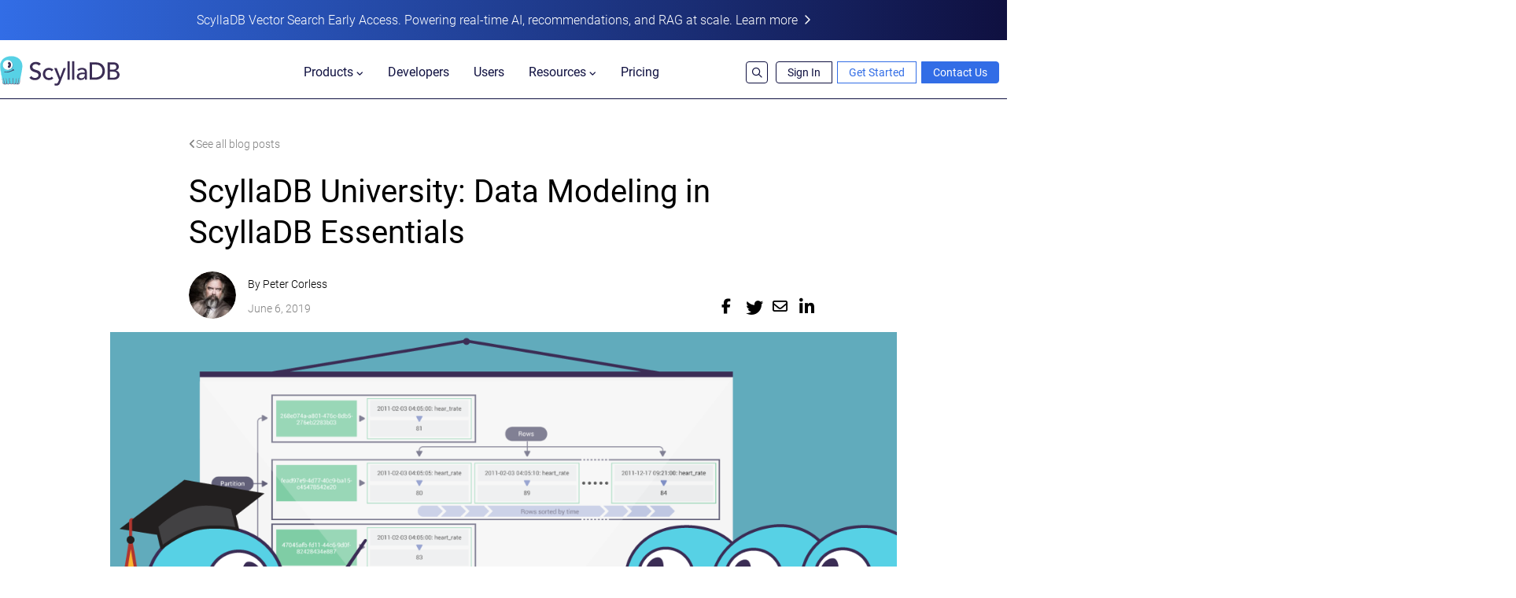

--- FILE ---
content_type: text/html; charset=UTF-8
request_url: https://www.scylladb.com/2019/06/06/scylla-university-data-modeling-in-scylla-essentials/
body_size: 31790
content:
<!DOCTYPE html>
<html lang="en-US" xmlns:og="http://ogp.me/ns#" xmlns:fb="http://ogp.me/ns/fb#">
<head>
	<meta charset="UTF-8">
	<meta name="viewport" content="width=device-width, initial-scale=1.0, viewport-fit=cover" />			<script>
		// Define dataLayer and the gtag function.
		window.dataLayer = window.dataLayer || [];
		function gtag() { dataLayer.push(arguments); }

		gtag('consent', 'default', {
			'ad_storage': 'denied',
			'ad_user_data': 'denied',
			'ad_personalization': 'denied',
			'analytics_storage': 'denied',
			'functionality_storage': 'denied',
			'personalization_storage': 'denied',
			'security_storage': 'denied',
		});
	</script>
	<script src="https://cmp.osano.com/AzqQI7U96xOXu7ZBM/6964ea41-151a-4fd8-8597-06ea0666abcd/osano.js" type="pmdelayedscript" data-cfasync="false" data-no-optimize="1" data-no-defer="1" data-no-minify="1"></script> <meta name='robots' content='index, follow, max-image-preview:large, max-snippet:-1, max-video-preview:-1' />
	<style>img:is([sizes="auto" i], [sizes^="auto," i]) { contain-intrinsic-size: 3000px 1500px }</style>
	
<!-- Google Tag Manager for WordPress by gtm4wp.com -->
<script data-cfasync="false" data-pagespeed-no-defer>
	var gtm4wp_datalayer_name = "dataLayer";
	var dataLayer = dataLayer || [];
</script>
<!-- End Google Tag Manager for WordPress by gtm4wp.com -->
	<!-- This site is optimized with the Yoast SEO Premium plugin v22.7 (Yoast SEO v26.2) - https://yoast.com/wordpress/plugins/seo/ -->
	<title>ScyllaDB University: Data Modeling in ScyllaDB Essentials - ScyllaDB</title><link rel="preload" href="https://www.scylladb.com/wp-content/uploads/scylladb-logo-horizontal.svg" as="image" fetchpriority="high"><link rel="preload" href="https://www.scylladb.com/wp-content/uploads/petercorless-2019-150x150.jpg" as="image" fetchpriority="high"><link rel="preload" href="https://www.scylladb.com/wp-content/uploads/1200x628-fb-data-modeling-in-scylla-essentials.png" as="image" imagesrcset="https://www.scylladb.com/wp-content/uploads/1200x628-fb-data-modeling-in-scylla-essentials.png 1200w, https://www.scylladb.com/wp-content/uploads/1200x628-fb-data-modeling-in-scylla-essentials-300x157.png 300w, https://www.scylladb.com/wp-content/uploads/1200x628-fb-data-modeling-in-scylla-essentials-768x402.png 768w, https://www.scylladb.com/wp-content/uploads/1200x628-fb-data-modeling-in-scylla-essentials-1100x576.png 1100w" imagesizes="(max-width: 1200px) 100vw, 1200px" fetchpriority="high"><link rel="preload" href="https://www.scylladb.com/wp-content/uploads/data-modeling.png" as="image" imagesrcset="https://www.scylladb.com/wp-content/uploads/data-modeling.png 1230w, https://www.scylladb.com/wp-content/uploads/data-modeling-300x107.png 300w, https://www.scylladb.com/wp-content/uploads/data-modeling-768x273.png 768w, https://www.scylladb.com/wp-content/uploads/data-modeling-1100x391.png 1100w" imagesizes="(max-width: 1230px) 100vw, 1230px" fetchpriority="high"><link rel="preload" href="https://www.scylladb.com/wp-content/uploads/blog-ad-data-performance-book.png" as="image" fetchpriority="high"><link rel="preload" href="https://sessionize.com/api/v2/12y7k2pq/view/Sessions" as="script">
	<meta name="description" content="ScyllaDB University has a new module on data modeling in ScyllaDB. Learn the basics of partition and clustering keys, and how to get the most out of your data." />
	<link rel="canonical" href="https://www.scylladb.com/2019/06/06/scylla-university-data-modeling-in-scylla-essentials/" />
	<meta property="og:locale" content="en_US" />
	<meta property="og:type" content="article" />
	<meta property="og:title" content="ScyllaDB University: Data Modeling in ScyllaDB Essentials" />
	<meta property="og:description" content="ScyllaDB University has a new module on data modeling in ScyllaDB. Learn the basics of partition and clustering keys, and how to get the most out of your data." />
	<meta property="og:url" content="https://www.scylladb.com/2019/06/06/scylla-university-data-modeling-in-scylla-essentials/" />
	<meta property="og:site_name" content="ScyllaDB" />
	<meta property="article:publisher" content="https://www.facebook.com/scylladb/" />
	<meta property="article:published_time" content="2019-06-06T16:04:58+00:00" />
	<meta property="article:modified_time" content="2023-06-23T05:39:38+00:00" />
	<meta property="og:image" content="https://www.scylladb.com/wp-content/uploads/1200x628-fb-data-modeling-in-scylla-essentials.png" />
	<meta property="og:image:width" content="1200" />
	<meta property="og:image:height" content="628" />
	<meta property="og:image:type" content="image/png" />
	<meta name="author" content="Peter Corless" />
	<meta name="twitter:card" content="summary_large_image" />
	<meta name="twitter:title" content="ScyllaDB University: Data Modeling in ScyllaDB Essentials" />
	<meta name="twitter:description" content="ScyllaDB University has a new module on data modeling in ScyllaDB. Learn the basics of partition and clustering keys, and how to get the most out of your data." />
	<meta name="twitter:image" content="https://www.scylladb.com/wp-content/uploads/1024x512-twitter-data-modeling-in-scylla-essentials.png" />
	<meta name="twitter:creator" content="@petercorless" />
	<meta name="twitter:site" content="@ScyllaDB" />
	<script type="application/ld+json" class="yoast-schema-graph">{"@context":"https://schema.org","@graph":[{"@type":"Article","@id":"https://www.scylladb.com/2019/06/06/scylla-university-data-modeling-in-scylla-essentials/#article","isPartOf":{"@id":"https://www.scylladb.com/2019/06/06/scylla-university-data-modeling-in-scylla-essentials/"},"author":[{"@id":"https://www.scylladb.com/#/schema/person/d2d6d7572ddd379337a32c3140233a52"}],"headline":"ScyllaDB University: Data Modeling in ScyllaDB Essentials","datePublished":"2019-06-06T16:04:58+00:00","dateModified":"2023-06-23T05:39:38+00:00","mainEntityOfPage":{"@id":"https://www.scylladb.com/2019/06/06/scylla-university-data-modeling-in-scylla-essentials/"},"wordCount":1112,"publisher":{"@id":"https://www.scylladb.com/#organization"},"image":{"@id":"https://www.scylladb.com/2019/06/06/scylla-university-data-modeling-in-scylla-essentials/#primaryimage"},"thumbnailUrl":"https://www.scylladb.com/wp-content/uploads/1200x628-fb-data-modeling-in-scylla-essentials.png","keywords":["Training","data modeling","ScyllaDB University"],"articleSection":["Tutorials"],"inLanguage":"en-US"},{"@type":"WebPage","@id":"https://www.scylladb.com/2019/06/06/scylla-university-data-modeling-in-scylla-essentials/","url":"https://www.scylladb.com/2019/06/06/scylla-university-data-modeling-in-scylla-essentials/","name":"ScyllaDB University: Data Modeling in ScyllaDB Essentials - ScyllaDB","isPartOf":{"@id":"https://www.scylladb.com/#website"},"primaryImageOfPage":{"@id":"https://www.scylladb.com/2019/06/06/scylla-university-data-modeling-in-scylla-essentials/#primaryimage"},"image":{"@id":"https://www.scylladb.com/2019/06/06/scylla-university-data-modeling-in-scylla-essentials/#primaryimage"},"thumbnailUrl":"https://www.scylladb.com/wp-content/uploads/1200x628-fb-data-modeling-in-scylla-essentials.png","datePublished":"2019-06-06T16:04:58+00:00","dateModified":"2023-06-23T05:39:38+00:00","description":"ScyllaDB University has a new module on data modeling in ScyllaDB. Learn the basics of partition and clustering keys, and how to get the most out of your data.","breadcrumb":{"@id":"https://www.scylladb.com/2019/06/06/scylla-university-data-modeling-in-scylla-essentials/#breadcrumb"},"inLanguage":"en-US","potentialAction":[{"@type":"ReadAction","target":["https://www.scylladb.com/2019/06/06/scylla-university-data-modeling-in-scylla-essentials/"]}]},{"@type":"ImageObject","inLanguage":"en-US","@id":"https://www.scylladb.com/2019/06/06/scylla-university-data-modeling-in-scylla-essentials/#primaryimage","url":"https://www.scylladb.com/wp-content/uploads/1200x628-fb-data-modeling-in-scylla-essentials.png","contentUrl":"https://www.scylladb.com/wp-content/uploads/1200x628-fb-data-modeling-in-scylla-essentials.png","width":1200,"height":628,"caption":"ScyllaDB University: Data Modeling in ScyllaDB Essentials"},{"@type":"BreadcrumbList","@id":"https://www.scylladb.com/2019/06/06/scylla-university-data-modeling-in-scylla-essentials/#breadcrumb","itemListElement":[{"@type":"ListItem","position":1,"name":"Home","item":"https://www.scylladb.com/"},{"@type":"ListItem","position":2,"name":"ScyllaDB University: Data Modeling in ScyllaDB Essentials"}]},{"@type":"WebSite","@id":"https://www.scylladb.com/#website","url":"https://www.scylladb.com/","name":"ScyllaDB","description":"ScyllaDB","publisher":{"@id":"https://www.scylladb.com/#organization"},"potentialAction":[{"@type":"SearchAction","target":{"@type":"EntryPoint","urlTemplate":"https://www.scylladb.com/?s={search_term_string}"},"query-input":{"@type":"PropertyValueSpecification","valueRequired":true,"valueName":"search_term_string"}}],"inLanguage":"en-US"},{"@type":"Organization","@id":"https://www.scylladb.com/#organization","name":"ScyllaDB","url":"https://www.scylladb.com/","logo":{"@type":"ImageObject","inLanguage":"en-US","@id":"https://www.scylladb.com/#/schema/logo/image/","url":"https://www.scylladb.com/wp-content/uploads/pardot_scylladb_logo_footer.png","contentUrl":"https://www.scylladb.com/wp-content/uploads/pardot_scylladb_logo_footer.png","width":650,"height":163,"caption":"ScyllaDB"},"image":{"@id":"https://www.scylladb.com/#/schema/logo/image/"},"sameAs":["https://www.facebook.com/scylladb/","https://x.com/ScyllaDB","https://www.linkedin.com/company/scylladb","https://www.youtube.com/channel/UC7fDHfQDRiQ9Nn0tFf33jeQ"]},{"@type":"Person","@id":"https://www.scylladb.com/#/schema/person/d2d6d7572ddd379337a32c3140233a52","name":"Peter Corless","image":{"@type":"ImageObject","inLanguage":"en-US","@id":"https://www.scylladb.com/#/schema/person/image/8d1cfc762a2fe33bece333e0ab6157c0","url":"https://www.scylladb.com/wp-content/uploads/petercorless-2019-150x150.jpg","contentUrl":"https://www.scylladb.com/wp-content/uploads/petercorless-2019-150x150.jpg","caption":"Peter Corless"},"description":"Peter Corless is the Director of Technical Advocacy at ScyllaDB. He listens to users’ stories and discovers wisdom in each to share with other practitioners in the industry at large, whether through blogs or in technical presentations. He occasionally hosts live industry events from webinars to online conferences.","sameAs":["http://www.scylladb.com","https://x.com/@petercorless"],"url":"https://www.scylladb.com/author/pcorless/"}]}</script>
	<!-- / Yoast SEO Premium plugin. -->


<link rel='dns-prefetch' href='//ajax.googleapis.com' />
<link rel='dns-prefetch' href='//code.jquery.com' />
<link rel='dns-prefetch' href='//cdn.jsdelivr.net' />
<link rel='stylesheet' id='wp-quicklatex-format-css' crossorigin=anonymous href='https://www.scylladb.com/wp-content/plugins/wp-quicklatex/css/quicklatex-format.css?ver=1750720829' type='text/css' media='all' />
<link rel='stylesheet' id='wp-block-library-css' crossorigin=anonymous href='https://www.scylladb.com/wp-includes/css/dist/block-library/style.min.css?ver=1753349452' type='text/css' media='all' />
<style id='classic-theme-styles-inline-css' type='text/css'>
/*! This file is auto-generated */
.wp-block-button__link{color:#fff;background-color:#32373c;border-radius:9999px;box-shadow:none;text-decoration:none;padding:calc(.667em + 2px) calc(1.333em + 2px);font-size:1.125em}.wp-block-file__button{background:#32373c;color:#fff;text-decoration:none}
</style>
<style id='co-authors-plus-coauthors-style-inline-css' type='text/css'>
.wp-block-co-authors-plus-coauthors.is-layout-flow [class*=wp-block-co-authors-plus]{display:inline}

</style>
<style id='co-authors-plus-avatar-style-inline-css' type='text/css'>
.wp-block-co-authors-plus-avatar :where(img){height:auto;max-width:100%;vertical-align:bottom}.wp-block-co-authors-plus-coauthors.is-layout-flow .wp-block-co-authors-plus-avatar :where(img){vertical-align:middle}.wp-block-co-authors-plus-avatar:is(.alignleft,.alignright){display:table}.wp-block-co-authors-plus-avatar.aligncenter{display:table;margin-inline:auto}

</style>
<style id='co-authors-plus-image-style-inline-css' type='text/css'>
.wp-block-co-authors-plus-image{margin-bottom:0}.wp-block-co-authors-plus-image :where(img){height:auto;max-width:100%;vertical-align:bottom}.wp-block-co-authors-plus-coauthors.is-layout-flow .wp-block-co-authors-plus-image :where(img){vertical-align:middle}.wp-block-co-authors-plus-image:is(.alignfull,.alignwide) :where(img){width:100%}.wp-block-co-authors-plus-image:is(.alignleft,.alignright){display:table}.wp-block-co-authors-plus-image.aligncenter{display:table;margin-inline:auto}

</style>
<style id='safe-svg-svg-icon-style-inline-css' type='text/css'>
.safe-svg-cover{text-align:center}.safe-svg-cover .safe-svg-inside{display:inline-block;max-width:100%}.safe-svg-cover svg{fill:currentColor;height:100%;max-height:100%;max-width:100%;width:100%}

</style>
<style id='filebird-block-filebird-gallery-style-inline-css' type='text/css'>
ul.filebird-block-filebird-gallery{margin:auto!important;padding:0!important;width:100%}ul.filebird-block-filebird-gallery.layout-grid{display:grid;grid-gap:20px;align-items:stretch;grid-template-columns:repeat(var(--columns),1fr);justify-items:stretch}ul.filebird-block-filebird-gallery.layout-grid li img{border:1px solid #ccc;box-shadow:2px 2px 6px 0 rgba(0,0,0,.3);height:100%;max-width:100%;-o-object-fit:cover;object-fit:cover;width:100%}ul.filebird-block-filebird-gallery.layout-masonry{-moz-column-count:var(--columns);-moz-column-gap:var(--space);column-gap:var(--space);-moz-column-width:var(--min-width);columns:var(--min-width) var(--columns);display:block;overflow:auto}ul.filebird-block-filebird-gallery.layout-masonry li{margin-bottom:var(--space)}ul.filebird-block-filebird-gallery li{list-style:none}ul.filebird-block-filebird-gallery li figure{height:100%;margin:0;padding:0;position:relative;width:100%}ul.filebird-block-filebird-gallery li figure figcaption{background:linear-gradient(0deg,rgba(0,0,0,.7),rgba(0,0,0,.3) 70%,transparent);bottom:0;box-sizing:border-box;color:#fff;font-size:.8em;margin:0;max-height:100%;overflow:auto;padding:3em .77em .7em;position:absolute;text-align:center;width:100%;z-index:2}ul.filebird-block-filebird-gallery li figure figcaption a{color:inherit}

</style>
<link rel='stylesheet' id='eae-css-css' crossorigin=anonymous href='https://www.scylladb.com/wp-content/plugins/addon-elements-for-elementor-page-builder/assets/css/eae.min.css?ver=1760614776' type='text/css' media='all' />
<link rel='stylesheet' id='eae-peel-css-css' crossorigin=anonymous href='https://www.scylladb.com/wp-content/plugins/addon-elements-for-elementor-page-builder/assets/lib/peel/peel.css?ver=1760614776' type='text/css' media='all' />
<link rel='stylesheet' id='elementor-frontend-css' crossorigin=anonymous href='https://www.scylladb.com/wp-content/plugins/elementor/assets/css/frontend.min.css?ver=1762175726' type='text/css' media='all' />
<link rel='stylesheet' id='widget-image-css' crossorigin=anonymous href='https://www.scylladb.com/wp-content/plugins/elementor/assets/css/widget-image.min.css?ver=1762175726' type='text/css' media='all' />
<link rel='stylesheet' id='swiper-css' crossorigin=anonymous href='https://www.scylladb.com/wp-content/plugins/elementor/assets/lib/swiper/v8/css/swiper.min.css?ver=8.4.5' type='text/css' media='all' />
<link rel='stylesheet' id='e-swiper-css' crossorigin=anonymous href='https://www.scylladb.com/wp-content/plugins/elementor/assets/css/conditionals/e-swiper.min.css?ver=1762175726' type='text/css' media='all' />
<link rel='stylesheet' id='widget-heading-css' crossorigin=anonymous href='https://www.scylladb.com/wp-content/plugins/elementor/assets/css/widget-heading.min.css?ver=1762175726' type='text/css' media='all' />
<link rel='stylesheet' id='elementor-icons-css' crossorigin=anonymous href='https://www.scylladb.com/wp-content/plugins/elementor/assets/lib/eicons/css/elementor-icons.min.css?ver=1762175726' type='text/css' media='all' />
<link rel='stylesheet' id='elementor-post-22395-css' crossorigin=anonymous href='https://www.scylladb.com/wp-content/uploads/elementor/css/post-22395.css?ver=1763681534' type='text/css' media='all' />
<link rel='stylesheet' id='filebird-elementor-frontend-css' crossorigin=anonymous href='https://www.scylladb.com/wp-content/plugins/filebird-pro/includes/PageBuilders/Elementor/assets/css/frontend.css?ver=1758630719' type='text/css' media='all' />
<link rel='stylesheet' id='font-awesome-5-all-css' crossorigin=anonymous href='https://www.scylladb.com/wp-content/plugins/elementor/assets/lib/font-awesome/css/all.min.css?ver=1762175726' type='text/css' media='all' />
<link rel='stylesheet' id='font-awesome-4-shim-css' crossorigin=anonymous href='https://www.scylladb.com/wp-content/plugins/elementor/assets/lib/font-awesome/css/v4-shims.min.css?ver=1762175726' type='text/css' media='all' />
<link rel='stylesheet' id='elementor-post-12177-css' crossorigin=anonymous href='https://www.scylladb.com/wp-content/uploads/elementor/css/post-12177.css?ver=1763681536' type='text/css' media='all' />
<link rel='stylesheet' id='elementor-post-53291-css' crossorigin=anonymous href='https://www.scylladb.com/wp-content/uploads/elementor/css/post-53291.css?ver=1763681534' type='text/css' media='all' />
<link rel='stylesheet' id='heateor_sss_frontend_css-css' crossorigin=anonymous href='https://www.scylladb.com/wp-content/plugins/sassy-social-share/public/css/sassy-social-share-public.css?ver=1758630734' type='text/css' media='all' />
<style id='heateor_sss_frontend_css-inline-css' type='text/css'>
.heateor_sss_button_instagram span.heateor_sss_svg,a.heateor_sss_instagram span.heateor_sss_svg{background:radial-gradient(circle at 30% 107%,#fdf497 0,#fdf497 5%,#fd5949 45%,#d6249f 60%,#285aeb 90%)}.heateor_sss_horizontal_sharing .heateor_sss_svg,.heateor_sss_standard_follow_icons_container .heateor_sss_svg{color:#fff;border-width:0px;border-style:solid;border-color:transparent}.heateor_sss_horizontal_sharing .heateorSssTCBackground{color:#666}.heateor_sss_horizontal_sharing span.heateor_sss_svg:hover,.heateor_sss_standard_follow_icons_container span.heateor_sss_svg:hover{border-color:transparent;}.heateor_sss_vertical_sharing span.heateor_sss_svg,.heateor_sss_floating_follow_icons_container span.heateor_sss_svg{color:#fff;border-width:0px;border-style:solid;border-color:transparent;}.heateor_sss_vertical_sharing .heateorSssTCBackground{color:#666;}.heateor_sss_vertical_sharing span.heateor_sss_svg:hover,.heateor_sss_floating_follow_icons_container span.heateor_sss_svg:hover{border-color:transparent;}@media screen and (max-width:783px) {.heateor_sss_vertical_sharing{display:none!important}}
</style>
<link rel='stylesheet' id='um_modal-css' crossorigin=anonymous href='https://www.scylladb.com/wp-content/plugins/ultimate-member/assets/css/um-modal.min.css?ver=1760614858' type='text/css' media='all' />
<link rel='stylesheet' id='um_ui-css' crossorigin=anonymous href='https://www.scylladb.com/wp-content/plugins/ultimate-member/assets/libs/jquery-ui/jquery-ui.min.css?ver=1.13.2' type='text/css' media='all' />
<link rel='stylesheet' id='um_tipsy-css' crossorigin=anonymous href='https://www.scylladb.com/wp-content/plugins/ultimate-member/assets/libs/tipsy/tipsy.min.css?ver=1.0.0a' type='text/css' media='all' />
<link rel='stylesheet' id='um_raty-css' crossorigin=anonymous href='https://www.scylladb.com/wp-content/plugins/ultimate-member/assets/libs/raty/um-raty.min.css?ver=2.6.0' type='text/css' media='all' />
<link rel='stylesheet' id='select2-css' crossorigin=anonymous href='https://www.scylladb.com/wp-content/plugins/ultimate-member/assets/libs/select2/select2.min.css?ver=4.0.13' type='text/css' media='all' />
<link rel='stylesheet' id='um_fileupload-css' crossorigin=anonymous href='https://www.scylladb.com/wp-content/plugins/ultimate-member/assets/css/um-fileupload.min.css?ver=2.10.6' type='text/css' media='all' />
<link rel='stylesheet' id='um_confirm-css' crossorigin=anonymous href='https://www.scylladb.com/wp-content/plugins/ultimate-member/assets/libs/um-confirm/um-confirm.min.css?ver=1.0' type='text/css' media='all' />
<link rel='stylesheet' id='um_datetime-css' crossorigin=anonymous href='https://www.scylladb.com/wp-content/plugins/ultimate-member/assets/libs/pickadate/default.min.css?ver=3.6.2' type='text/css' media='all' />
<link rel='stylesheet' id='um_datetime_date-css' crossorigin=anonymous href='https://www.scylladb.com/wp-content/plugins/ultimate-member/assets/libs/pickadate/default.date.min.css?ver=3.6.2' type='text/css' media='all' />
<link rel='stylesheet' id='um_datetime_time-css' crossorigin=anonymous href='https://www.scylladb.com/wp-content/plugins/ultimate-member/assets/libs/pickadate/default.time.min.css?ver=3.6.2' type='text/css' media='all' />
<link rel='stylesheet' id='um_fonticons_ii-css' crossorigin=anonymous href='https://www.scylladb.com/wp-content/plugins/ultimate-member/assets/libs/legacy/fonticons/fonticons-ii.min.css?ver=2.10.6' type='text/css' media='all' />
<link rel='stylesheet' id='um_fonticons_fa-css' crossorigin=anonymous href='https://www.scylladb.com/wp-content/plugins/ultimate-member/assets/libs/legacy/fonticons/fonticons-fa.min.css?ver=2.10.6' type='text/css' media='all' />
<link rel='stylesheet' id='um_fontawesome-css' crossorigin=anonymous href='https://www.scylladb.com/wp-content/plugins/ultimate-member/assets/css/um-fontawesome.min.css?ver=6.5.2' type='text/css' media='all' />
<link rel='stylesheet' id='um_common-css' crossorigin=anonymous href='https://www.scylladb.com/wp-content/plugins/ultimate-member/assets/css/common.min.css?ver=2.10.6' type='text/css' media='all' />
<link rel='stylesheet' id='um_responsive-css' crossorigin=anonymous href='https://www.scylladb.com/wp-content/plugins/ultimate-member/assets/css/um-responsive.min.css?ver=1760614858' type='text/css' media='all' />
<link rel='stylesheet' id='um_styles-css' crossorigin=anonymous href='https://www.scylladb.com/wp-content/plugins/ultimate-member/assets/css/um-styles.min.css?ver=1760614858' type='text/css' media='all' />
<link rel='stylesheet' id='um_crop-css' crossorigin=anonymous href='https://www.scylladb.com/wp-content/plugins/ultimate-member/assets/libs/cropper/cropper.min.css?ver=1.6.1' type='text/css' media='all' />
<link rel='stylesheet' id='um_profile-css' crossorigin=anonymous href='https://www.scylladb.com/wp-content/plugins/ultimate-member/assets/css/um-profile.min.css?ver=1760614858' type='text/css' media='all' />
<link rel='stylesheet' id='um_account-css' crossorigin=anonymous href='https://www.scylladb.com/wp-content/plugins/ultimate-member/assets/css/um-account.min.css?ver=1760614858' type='text/css' media='all' />
<link rel='stylesheet' id='um_misc-css' crossorigin=anonymous href='https://www.scylladb.com/wp-content/plugins/ultimate-member/assets/css/um-misc.min.css?ver=1760614858' type='text/css' media='all' />
<link rel='stylesheet' id='um_default_css-css' crossorigin=anonymous href='https://www.scylladb.com/wp-content/plugins/ultimate-member/assets/css/um-old-default.min.css?ver=1760614858' type='text/css' media='all' />
<link rel='stylesheet' id='scylladb-style-css' crossorigin=anonymous href='https://www.scylladb.com/wp-content/themes/scylladb/style.css?ver=1762810009' type='text/css' media='all' />
<link rel='stylesheet' id='select2style-css' crossorigin=anonymous href='https://www.scylladb.com/wp-content/themes/scylladb/js/select2.min.css?ver=1750720820' type='text/css' media='all' />
<link rel='stylesheet' id='slick-style-css' crossorigin=anonymous href='//cdn.jsdelivr.net/npm/slick-carousel@1.8.1/slick/slick.min.css?ver=e711ac5cbb1aa08a51e5cfa37ef2a38a' type='text/css' media='all' />
<script type="text/javascript" crossorigin=anonymous src="https://ajax.googleapis.com/ajax/libs/jquery/3.7.1/jquery.min.js?ver=3.7.1" id="jquery-js"></script>
<script type="text/javascript" crossorigin=anonymous src="https://code.jquery.com/jquery-migrate-3.4.1.js?ver=3.4.1" id="jqueryMigrate-js"></script>
<script type="text/javascript" crossorigin=anonymous src="https://www.scylladb.com/wp-content/plugins/addon-elements-for-elementor-page-builder/assets/js/iconHelper.js?ver=1760614776" id="eae-iconHelper-js"></script>
<script type="text/javascript" crossorigin=anonymous src="https://www.scylladb.com/wp-content/plugins/ultimate-member/assets/js/um-gdpr.min.js?ver=1760614858" id="um-gdpr-js"></script>
<script type="text/javascript" crossorigin=anonymous src="https://www.scylladb.com/wp-content/plugins/wp-quicklatex/js/wp-quicklatex-frontend.js?ver=1.0" id="wp-quicklatex-frontend-js"></script>
    <script>
        dataLayer = [];
    </script>

<!-- Google Tag Manager -->
<script>(function(w,d,s,l,i){w[l]=w[l]||[];w[l].push({'gtm.start':
new Date().getTime(),event:'gtm.js'});var f=d.getElementsByTagName(s)[0],
j=d.createElement(s),dl=l!='dataLayer'?'&l='+l:'';j.async=true;j.src=
'https://www.googletagmanager.com/gtm.js?id='+i+dl;f.parentNode.insertBefore(j,f);
})(window,document,'script','dataLayer','GTM-T8P2JP');</script>
<!-- End Google Tag Manager -->    <script>
        let speedUpConfig = {
            useLazyImages: true,
            imageCount: 1,
            lazyImages: 20,
            usePlaceholders: true,
            placeholderLimit: 2,
            placeholderUrl: '[data-uri]\n',
            cssPreloadAll: false,
            cssPreload: [],
            lazyJSAll: true,
            lazyJS: [],
        }
        class SpeedUpRunner{constructor(){this.config=speedUpConfig}getUrlParameter(e){var t=RegExp("[\\?&]"+(e=e.replace(/[\[]/,"\\[").replace(/[\]]/,"\\]"))+"=([^&#]*)").exec(location.search);return null===t?"":decodeURIComponent(t[1].replace(/\+/g," "))}_debounce(e,t=300){let r;return(...a)=>{clearTimeout(r),r=setTimeout(()=>e.apply(this,a),t)}}processScripts(){document.querySelectorAll("script").forEach(e=>{"true"!==e.getAttribute("data-processed")&&(e.setAttribute("data-src",e.getAttribute("src")),e.removeAttribute("src"),e.type="text/lazyload",e.setAttribute("data-processed","true"))})}run(){let e=this,t=e.getUrlParameter("disable_speedup"),r=navigator.userAgentData.brands.length>=3?navigator.userAgentData.brands[2].brand:"Other";if("true"!==t&&r.includes("Lighthouse")){let a=e.config.placeholderUrl;window.___mnag="userA"+(window.___mnag1||"")+"gent",window.___plt="plat"+(window.___mnag1||"")+"form";try{navigator[window.___mnag],navigator[window.___plt],window.__isPSA=!1,window.___mnag="!1",s=null}catch(n){window.__isPSA=!1;var s=null;window.___mnag="!1"}window.__isPSA=__isPSA,e.config.lazyJSAll&&e.processScripts();var c=new MutationObserver(t=>{t.forEach(({addedNodes:t})=>{t.forEach(t=>{1===t.nodeType&&"IFRAME"===t.tagName&&(t.setAttribute("loading","lazy"),t.setAttribute("data-src",t.src),t.removeAttribute("src")),1===t.nodeType&&"IMG"===t.tagName&&e.config.useLazyImages&&(t.setAttribute("loading","lazy")&&e.config.lazyImages,e.config.usePlaceholders&&l<e.config.placeholderLimit&&(t.setAttribute("fetchpriority","high"),t.setAttribute("src",a),t.setAttribute("srcset",a)),l++),1===t.nodeType&&"LINK"===t.tagName&&e.config.cssPreloadAll&&!e.config.cssPreload.length&&"stylesheet"===t.getAttribute("rel")&&(t.setAttribute("rel","preload"),t.setAttribute("as","style")),1===t.nodeType&&"LINK"===t.tagName&&e.config.cssPreload.length&&e.config.cssPreload.forEach(e=>{t.href.includes(e)&&(t.setAttribute("rel","preload"),t.setAttribute("as","style"))}),1===t.nodeType&&"SCRIPT"===t.tagName&&e.config.lazyJSAll&&!e.config.lazyJS.length&&(t.setAttribute("data-src",t.src),t.removeAttribute("src"),t.type="text/lazyload"),1===t.nodeType&&"SCRIPT"===t.tagName&&(e.config.lazyJS.length&&e.config.lazyJS.forEach(e=>{t.src.includes(e)&&(t.setAttribute("data-src",t.src),t.removeAttribute("src"))}),t.innerHTML.includes("asyncLoad")&&(t.innerHTML=t.innerHTML.replace("if(window.attachEvent)","document.addEventListener('asyncLazyLoad',function(event){asyncLoad();});if(window.attachEvent)").replaceAll(", asyncLoad",", function(){}")),(t.innerHTML.includes("PreviewBarInjector")||t.innerHTML.includes("adminBarInjector"))&&(t.innerHTML=t.innerHTML.replace("DOMContentLoaded","loadBarInjector")))})})}),l=0;c.observe(document.documentElement,{childList:!0,subtree:!0})}}}let speedUp=new SpeedUpRunner;speedUp.run();
</script>


<!-- Google Tag Manager for WordPress by gtm4wp.com -->
<!-- GTM Container placement set to footer -->
<script data-cfasync="false" data-pagespeed-no-defer>
	var dataLayer_content = {"pagePostType":"post","pagePostType2":"single-post","pageCategory":["tutorials"],"pageAttributes":["training","data-modeling","scylla-university"],"pagePostAuthor":"Peter Corless"};
	dataLayer.push( dataLayer_content );
</script>
<script data-cfasync="false" data-pagespeed-no-defer>
(function(w,d,s,l,i){w[l]=w[l]||[];w[l].push({'gtm.start':
new Date().getTime(),event:'gtm.js'});var f=d.getElementsByTagName(s)[0],
j=d.createElement(s),dl=l!='dataLayer'?'&l='+l:'';j.async=true;j.src=
'//www.googletagmanager.com/gtm.js?id='+i+dl;f.parentNode.insertBefore(j,f);
})(window,document,'script','dataLayer','GTM-T8P2JP');
</script>
<!-- End Google Tag Manager for WordPress by gtm4wp.com -->	<script type="text/javascript">
		var ajaxurl = 'https://www.scylladb.com/wp-admin/admin-ajax.php';

		function readCookie(name) {
			var nameEQ = name + '=';
			var ca = document.cookie.split(';');
			for (var i = 0; i < ca.length; i++) {
				var c = ca[i];
				while (c.charAt(0) == ' ') c = c.substring(1, c.length);
				if (c.indexOf(nameEQ) == 0) return c.substring(nameEQ.length, c.length);
			}
			return false;
		}

		function createCookie(name, value, days) {
			if (days) {
				var date = new Date();
				date.setTime(date.getTime() + (days * 24 * 60 * 60 * 1000));
				var expires = "; expires=" + date.toGMTString();
			} else var expires = "";
			document.cookie = name + "=" + value + expires + "; path=/";
		}
	</script>
	<link rel="Shortcut Icon" type="image/x-icon" href="https://www.scylladb.com/wp-content/themes/scylladb/favicon.ico" /><link rel="icon" type="image/png" href="https://www.scylladb.com/wp-content/themes/scylladb/favicon-96x96.png" sizes="96x96" /><link rel="icon" type="image/svg+xml" href="https://www.scylladb.com/wp-content/themes/scylladb/favicon.svg" /><link rel="apple-touch-icon" sizes="180x180" href="https://www.scylladb.com/wp-content/themes/scylladb/apple-touch-icon.png" /><link rel="manifest" href="https://www.scylladb.com/wp-content/themes/scylladb/site.webmanifest" />	<script>
		var wlocation = window.location;
		var host = 'www.scylladb.com';
		//var host = "127.0.0.1";
		if (wlocation.hostname == host) {
			if (wlocation.pathname.indexOf('/doc/') == 0) {
				var matchUpgrade = wlocation.pathname.match(/\/doc\/(upgrade-.+)/);
				var matchStarted = wlocation.pathname.match(/\/doc\/(getting-started-.+)/);
				if (!matchUpgrade && !matchStarted) {
					var match = wlocation.pathname.match(/\/doc(.+)/);
					wlocation.replace('http://docs.scylladb.com' + match[1]);
				}
			} else if (wlocation.pathname.indexOf('/kb/') == 0) {
				var match = wlocation.pathname.match(/\/kb\/(.*)/);
				if (match) {
					wlocation.replace('http://docs.scylladb.com/kb/' + match[1]);
				}
			}
		}
	</script>
	<meta http-equiv="X-UA-Compatible" content="IE=edge,chrome=1">
		<script src="https://www.scylladb.com/wp-content/plugins/elementor/assets/lib/dialog/dialog.min.js"></script>
	<meta name="generator" content="Elementor 3.32.5; settings: css_print_method-external, google_font-enabled, font_display-auto">
<!-- Google Tag Manager (noscript) -->
<noscript><iframe src="https://www.googletagmanager.com/ns.html?id=GTM-T8P2JP"
height="0" width="0" style="display:none;visibility:hidden"></iframe></noscript>
<!-- End Google Tag Manager (noscript) -->

<script src="https://kit.fontawesome.com/312f4bd74f.js" crossorigin="anonymous"></script>
			<style>
				.e-con.e-parent:nth-of-type(n+4):not(.e-lazyloaded):not(.e-no-lazyload),
				.e-con.e-parent:nth-of-type(n+4):not(.e-lazyloaded):not(.e-no-lazyload) * {
					background-image: none !important;
				}
				@media screen and (max-height: 1024px) {
					.e-con.e-parent:nth-of-type(n+3):not(.e-lazyloaded):not(.e-no-lazyload),
					.e-con.e-parent:nth-of-type(n+3):not(.e-lazyloaded):not(.e-no-lazyload) * {
						background-image: none !important;
					}
				}
				@media screen and (max-height: 640px) {
					.e-con.e-parent:nth-of-type(n+2):not(.e-lazyloaded):not(.e-no-lazyload),
					.e-con.e-parent:nth-of-type(n+2):not(.e-lazyloaded):not(.e-no-lazyload) * {
						background-image: none !important;
					}
				}
			</style>
			<link rel="icon" href="https://www.scylladb.com/wp-content/uploads/favicon-228x228-1-32x32.png" sizes="32x32" />
<link rel="icon" href="https://www.scylladb.com/wp-content/uploads/elementor/thumbs/favicon-228x228-1-r7r4l9cy5qg0d54tfftekq3v3sbsd8s2qdvqmcax1s.png" sizes="192x192" />
<link rel="apple-touch-icon" href="https://www.scylladb.com/wp-content/uploads/elementor/thumbs/favicon-228x228-1-r7r4l9cy5qg0d54tfftekq3v3sbsd8s2qdvqmcax1s.png" />
<meta name="msapplication-TileImage" content="https://www.scylladb.com/wp-content/uploads/favicon-228x228-1.png" />
		<style type="text/css" id="wp-custom-css">
			.page-customer-portal.logged-in.admin-bar .select2-container.select2-container--open .select2-dropdown{ margin-top:30px; margin-bottom:30px;
}

@media only screen and (max-width: 520px) {
	.er_search_input_dummy,
	.er_search_input_dummy:focus{
		width: 100% !important;
	}
} 

@media only screen and (max-width: 768px) {
	.page-customer-portal.logged-in.admin-bar .select2-container.select2-container--open .select2-dropdown{
margin-top:45px;
}
}

.er_gcs_fixed_facets_btn.er-gcs-display-block{
	display: none;
}
/* styles for increase LCP */
.nosql-guides-hero {
    width: 100%;
    padding: 100px 0;
    overflow: hidden;
}
.page-template-page-nosql-guides .header-main>.elementor-container {
    max-width: 1400px;
    display: flex;
    margin-left: auto;
    margin-right: auto;
    position: relative;
}
.page-template-page-nosql-guides .header-main .header-main-nav #menu-main-menu>.elementor-widget-container {
    padding: 28px 0 0;
}
@media only screen and (min-width: 768px) {
    .page-template-page-nosql-guides .header-main .header-main-logo {
        width: 22%;
    }
		.page-template-page-nosql-guides .header-main .header-main-nav {
        width: 78%;
    }
}		</style>
		
<!-- START - Heateor Open Graph Meta Tags 1.1.12 -->
<link rel="canonical" href="https://www.scylladb.com/2019/06/06/scylla-university-data-modeling-in-scylla-essentials/"/>
<meta name="author" content="Peter Corless"/>
<meta name="description" content="ScyllaDB University has a new module on data modeling in ScyllaDB. Learn the basics of partition and clustering keys, and how to get the most out of your data."/>
<meta property="og:locale" content="en_US"/>
<meta property="og:site_name" content="ScyllaDB"/>
<meta property="og:title" content="ScyllaDB University: Data Modeling in ScyllaDB Essentials - ScyllaDB"/>
<meta property="og:url" content="https://www.scylladb.com/2019/06/06/scylla-university-data-modeling-in-scylla-essentials/"/>
<meta property="og:type" content="article"/>
<meta property="og:image" content="https://www.scylladb.com/wp-content/uploads/1200x628-fb-data-modeling-in-scylla-essentials.png"/>
<meta property="og:description" content="ScyllaDB University has a new module on data modeling in ScyllaDB. Learn the basics of partition and clustering keys, and how to get the most out of your data."/>
<meta name="twitter:title" content="ScyllaDB University: Data Modeling in ScyllaDB Essentials - ScyllaDB"/>
<meta name="twitter:url" content="https://www.scylladb.com/2019/06/06/scylla-university-data-modeling-in-scylla-essentials/"/>
<meta name="twitter:site" content="@ScyllaDB"/>
<meta name="twitter:creator" content="@ScyllaDB"/>
<meta name="twitter:description" content="ScyllaDB University has a new module on data modeling in ScyllaDB. Learn the basics of partition and clustering keys, and how to get the most out of your data."/>
<meta name="twitter:image" content="https://www.scylladb.com/wp-content/uploads/1200x628-fb-data-modeling-in-scylla-essentials.png"/>
<meta name="twitter:card" content="summary_large_image"/>
<meta itemprop="name" content="ScyllaDB University: Data Modeling in ScyllaDB Essentials - ScyllaDB"/>
<meta itemprop="description" content="ScyllaDB University has a new module on data modeling in ScyllaDB. Learn the basics of partition and clustering keys, and how to get the most out of your data."/>
<meta itemprop="image" content="https://www.scylladb.com/wp-content/uploads/1200x628-fb-data-modeling-in-scylla-essentials.png"/>
<!-- END - Heateor Open Graph Meta Tags -->

<noscript><style>.perfmatters-lazy[data-src]{display:none !important;}</style></noscript></head>
<body class="wp-singular post-template-default single single-post postid-18511 single-format-standard wp-theme-scylladb group-blog post-scylla-university-data-modeling-in-scylla-essentials elementor-default elementor-template-full-width elementor-kit-22395 elementor-page-12263">
		<header data-elementor-type="header" data-elementor-id="12177" class="elementor elementor-12177 elementor-location-header" data-elementor-post-type="elementor_library">
					<section class="elementor-section elementor-top-section elementor-element elementor-element-a1f41d0 elementor-section-full_width download-page-banner-wrap elementor-hidden-phone elementor-section-height-default elementor-section-height-default" data-id="a1f41d0" data-element_type="section">
						<div class="elementor-container elementor-column-gap-no">
					<div class="elementor-column elementor-col-100 elementor-top-column elementor-element elementor-element-bf0244f" data-id="bf0244f" data-element_type="column">
			<div class="elementor-widget-wrap elementor-element-populated">
						<div class="elementor-element elementor-element-06db143 elementor-widget elementor-widget-shortcode" data-id="06db143" data-element_type="widget" data-widget_type="shortcode.default">
				<div class="elementor-widget-container">
							<div class="elementor-shortcode">
        <div class="promo-banner__holder" style="cursor:pointer;background:linear-gradient(90deg, #326DE6 0%, #0F1040 100%);" onclick="window.open('https://www.scylladb.com/scale-real-time-ai/','_blank');">
            <div class="download-page-banner is-short">
                                    <div class="download-page-banner--info">
                        <p>ScyllaDB Vector Search Early Access. Powering real-time AI, recommendations, and RAG at scale. Learn more <i class="far fa-angle-right" style="margin-left: 3px;" aria-hidden="true"></i></p>
                    </div>
                                <!--                    <a style="margin-left:20px; color:#fff;"  href="--><!--">-->
                <!--                        --><!-- &gt;-->
                <!--                    </a>-->
                <!--                -->                <button class="download-page-banner--close">×</button>
            </div>
        </div>
    </div>
						</div>
				</div>
					</div>
		</div>
					</div>
		</section>
				<section class="elementor-section elementor-top-section elementor-element elementor-element-c419fd5 header-main elementor-section-boxed elementor-section-height-default elementor-section-height-default" data-id="c419fd5" data-element_type="section" data-settings="{&quot;background_background&quot;:&quot;classic&quot;}">
						<div class="elementor-container elementor-column-gap-default">
					<div class="elementor-column elementor-col-50 elementor-top-column elementor-element elementor-element-6214d39 header-main-logo" data-id="6214d39" data-element_type="column">
			<div class="elementor-widget-wrap elementor-element-populated">
						<div class="elementor-element elementor-element-c71644c elementor-widget elementor-widget-image" data-id="c71644c" data-element_type="widget" data-widget_type="image.default">
				<div class="elementor-widget-container">
																<a href="/">
							<img data-perfmatters-preload width="1200" height="300" src="https://www.scylladb.com/wp-content/uploads/scylladb-logo-horizontal.svg" class="attachment-large size-large wp-image-64645" alt="ScyllaDB Logo 2024 horizontal" fetchpriority="high">								</a>
															</div>
				</div>
				<div class="elementor-element elementor-element-dd4cdef elementor-absolute open-search-button elementor-hidden-desktop elementor-view-default elementor-widget elementor-widget-icon" data-id="dd4cdef" data-element_type="widget" data-settings="{&quot;_position&quot;:&quot;absolute&quot;}" data-widget_type="icon.default">
				<div class="elementor-widget-container">
							<div class="elementor-icon-wrapper">
			<a class="elementor-icon" href="#">
			<i aria-hidden="true" class="far fa-search"></i>			</a>
		</div>
						</div>
				</div>
				<div class="elementor-element elementor-element-740724d menu-toggle elementor-widget elementor-widget-text-editor" data-id="740724d" data-element_type="widget" data-widget_type="text-editor.default">
				<div class="elementor-widget-container">
									<a href="#"><span class="sr-only">Menu</span> <i class="fa-sharp fa-light fa-bars"></i><i class="fa-regular fa-xmark"></i></a>								</div>
				</div>
					</div>
		</div>
				<div class="elementor-column elementor-col-50 elementor-top-column elementor-element elementor-element-4058c7d header-main-nav" data-id="4058c7d" data-element_type="column">
			<div class="elementor-widget-wrap elementor-element-populated">
						<div class="elementor-element elementor-element-a64af72 elementor-widget elementor-widget-wp-widget-nav_menu" data-id="a64af72" data-element_type="widget" id="menu-main-menu" data-widget_type="wp-widget-nav_menu.default">
				<div class="elementor-widget-container">
					<div class="menu-main-menu-container"><ul id="menu-main-menu" class="menu"><li id="menu-item-23360" class="menu-item-products has_mega_menu menu-item menu-item-type-custom menu-item-object-custom menu-item-has-children menu-item-23360"><a rel="Products">Products  <i class="fa-solid fa-angle-down"></i></a>
<ul class="sub-menu">
	<li id="menu-item-55289" class="has-widget menu-item menu-item-type-custom menu-item-object-custom menu-item-55289"><a>Quick Links    <div class="products_menu_wrapper">
        <h3>Why ScyllaDB?</h3>
        <div class="content">
            <p>Close-to-the-metal architecture handles millions of OPS with predictable single-digit millisecond latencies.</p>
            <a class="button" href="/product/" target="_self">Learn More <i class="fal fa-arrow-right" aria-hidden="true"></i></a>
        </div>
        <span class="products_menu_wrapper_bg perfmatters-lazy" style data-bg="https://www.scylladb.com/wp-content/uploads/bg-user-cases-menu-widget.png" ></span>
    </div>

    <div class="products_menu_wrapper">
        <div class="product_cta_wrapper">
            <h3 class="product-cta-title">Is ScyllaDB right for me?</h3>
            <div class="content product-cta-content">
                <div>
                    <p>ScyllaDB is purpose-built for data-intensive apps that require high throughput &amp; predictable low latency.</p>
                    <a class="button product-cta-button" href="/fit/"
                        target="_self">Learn More <i
                            class="fal fa-arrow-right" aria-hidden="true"></i></a>
                </div>
            </div>
        </div>
    </div></a></li>
	<li id="menu-item-23361" class="column-title products-column menu-item menu-item-type-custom menu-item-object-custom menu-item-has-children menu-item-23361"><a>Products</a>
	<ul class="sub-menu">
		<li id="menu-item-55291" class="product-item menu-item menu-item-type-custom menu-item-object-custom menu-item-55291"><a href="/product/">Product Overview <span>Monstrously Fast + Scalable NoSQL Database</span></a></li>
		<li id="menu-item-16278" class="product-item menu-item menu-item-type-post_type menu-item-object-page menu-item-16278"><a href="https://www.scylladb.com/product/scylla-cloud/">ScyllaDB Cloud <span>Fully-Managed on AWS &#038; GCP</span></a></li>
		<li id="menu-item-7640" class="product-item menu-item menu-item-type-post_type menu-item-object-page menu-item-7640"><a href="https://www.scylladb.com/product/scylla-enterprise/">ScyllaDB Enterprise <span>Premium Features, Dedicated Support</span></a></li>
		<li id="menu-item-69027" class="product-item menu-item menu-item-type-custom menu-item-object-custom menu-item-69027"><a href="/products/tools/">ScyllaDB Tools <span>Cluster Management, Monitoring &#038; Kubernetes</span></a></li>
		<li id="menu-item-65562" class="column-title menu-item menu-item-type-custom menu-item-object-custom menu-item-has-children menu-item-65562"><a>Architecture</a>
		<ul class="sub-menu">
			<li id="menu-item-65563" class="product-item menu-item menu-item-type-custom menu-item-object-custom menu-item-65563"><a href="https://www.scylladb.com/product/technology/">Architecture Overview <span>Deep dive into ScyllaDB&#8217;s shard-per-core design</span></a></li>
		</ul>
</li>
	</ul>
</li>
	<li id="menu-item-62405" class="column-title products-column menu-item menu-item-type-custom menu-item-object-custom menu-item-has-children menu-item-62405"><a>Related Technologies</a>
	<ul class="sub-menu">
		<li id="menu-item-74454" class="product-item menu-item menu-item-type-custom menu-item-object-custom menu-item-74454"><a href="/scale-real-time-ai/">ScyllaDB Vector Search <span>Scale Real-Time AI</span></a></li>
		<li id="menu-item-62406" class="product-item menu-item menu-item-type-custom menu-item-object-custom menu-item-62406"><a href="/product/scylladb-manager/">ScyllaDB Manager <span>Streamline management</span></a></li>
		<li id="menu-item-68376" class="product-item menu-item menu-item-type-custom menu-item-object-custom menu-item-68376"><a href="/product/scylladb-monitoring-stack/">ScyllaDB Monitoring <span>Cluster observability</span></a></li>
		<li id="menu-item-62408" class="product-item is_drivers menu-item menu-item-type-custom menu-item-object-custom menu-item-62408"><a href="/product/scylla-drivers/">ScyllaDB Drivers <span>Get ScyllaDB shard-aware drivers</span></a></li>
		<li id="menu-item-62407" class="product-item menu-item menu-item-type-custom menu-item-object-custom menu-item-62407"><a href="/product/scylladb-operator-kubernetes/">ScyllaDB Operator <span>ScyllaDB on Kubernetes</span></a></li>
		<li id="menu-item-62409" class="product-item menu-item menu-item-type-custom menu-item-object-custom menu-item-62409"><a href="/product/scylladb-cdc/">ScyllaDB CDC <span>Change Data Capture</span></a></li>
		<li id="menu-item-65550" class="product-item menu-item menu-item-type-post_type menu-item-object-page menu-item-65550"><a href="https://www.scylladb.com/technologies/dynamodb-api/">ScyllaDB Alternator <span>DynamoDB Compatible API for ScyllaDB</span></a></li>
	</ul>
</li>
</ul>
</li>
<li id="menu-item-65364" class="menu-item menu-item-type-custom menu-item-object-custom menu-item-65364"><a target="_blank" href="https://developers.scylladb.com/stable/">Developers</a></li>
<li id="menu-item-55302" class="menu-item menu-item-type-custom menu-item-object-custom menu-item-55302"><a href="/users/">Users</a></li>
<li id="menu-item-23367" class="menu-item-resources menu-item menu-item-type-custom menu-item-object-custom menu-item-has-children menu-item-23367"><a>Resources <i class="fa-solid fa-angle-down"></i></a>
<ul class="sub-menu">
	<li id="menu-item-55318" class="has-widget menu-item menu-item-type-custom menu-item-object-custom menu-item-55318"><a>Featured Resource
    <div class="products_menu_wrapper">
        <h3>ScyllaDB University</h3>
        <div class="content">
            <p>Level up your skills with our free NoSQL database courses.</p>
            <a class="button" href="https://university.scylladb.com/" target="_blank">Take a Course <i class="fal fa-arrow-right" aria-hidden="true"></i></a>
        </div>
        <span class="products_menu_wrapper_bg" style="background-image: url()"></span>
    </div>
    <div class="products_menu_wrapper">
        <div class="product_cta_wrapper">
            <h3 class="product-cta-title">ScyllaDB Blog</h3>
            <div class="content product-cta-content">
                <div>
                    <p>Our blog keeps you up to date with recent news about the ScyllaDB NoSQL database and related technologies, success stories and developer how-tos.</p>
                    <a class="button product-cta-button" href="/blog/"
                        target="_self">Read the Blog <i
                            class="fal fa-arrow-right" aria-hidden="true"></i></a>
                </div>
            </div>
        </div>
    </div></a></li>
	<li id="menu-item-51051" class="column-title menu-item menu-item-type-custom menu-item-object-custom menu-item-has-children menu-item-51051"><a>Resource Center</a>
	<ul class="sub-menu">
		<li id="menu-item-55319" class="menu-item menu-item-type-custom menu-item-object-custom menu-item-55319"><a target="_blank" href="https://resources.scylladb.com/">All Resources</a></li>
		<li id="menu-item-70771" class="menu-item menu-item-type-custom menu-item-object-custom menu-item-70771"><a href="/blog/">Blog</a></li>
		<li id="menu-item-55321" class="menu-item menu-item-type-custom menu-item-object-custom menu-item-55321"><a target="_blank" href="https://resources.scylladb.com/scylladb-essentials">ScyllaDB Intro</a></li>
		<li id="menu-item-55322" class="menu-item menu-item-type-custom menu-item-object-custom menu-item-55322"><a target="_blank" href="https://resources.scylladb.com/scylla-cloud">ScyllaDB Cloud</a></li>
		<li id="menu-item-55323" class="menu-item menu-item-type-custom menu-item-object-custom menu-item-55323"><a target="_blank" href="https://resources.scylladb.com/cassandra-replacement">Cassandra Migration</a></li>
		<li id="menu-item-55324" class="menu-item menu-item-type-custom menu-item-object-custom menu-item-55324"><a target="_blank" href="https://resources.scylladb.com/dynamodb-replacement">DynamoDB Migration</a></li>
		<li id="menu-item-55325" class="menu-item menu-item-type-custom menu-item-object-custom menu-item-55325"><a target="_blank" href="https://docs.scylladb.com">Documentation</a></li>
		<li id="menu-item-55326" class="menu-item menu-item-type-custom menu-item-object-custom menu-item-55326"><a target="_blank" href="https://resources.scylladb.com/scylladb-best-practices">Best Practices</a></li>
		<li id="menu-item-55327" class="menu-item menu-item-type-custom menu-item-object-custom menu-item-55327"><a href="/resources/tech-talks/">Tech Talks</a></li>
		<li id="menu-item-55328" class="menu-item menu-item-type-custom menu-item-object-custom menu-item-55328"><a href="/resources/whitepapers/">Whitepapers</a></li>
		<li id="menu-item-75028" class="menu-item menu-item-type-custom menu-item-object-custom menu-item-75028"><a target="_blank" href="https://lp.scylladb.com/book-library-offer">Library</a></li>
		<li id="menu-item-70836" class="menu-item menu-item-type-custom menu-item-object-custom menu-item-70836"><a target="_blank" href="https://forum.scylladb.com/">Forums</a></li>
	</ul>
</li>
	<li id="menu-item-55329" class="column-title menu-item menu-item-type-custom menu-item-object-custom menu-item-has-children menu-item-55329"><a>Events</a>
	<ul class="sub-menu">
		<li id="menu-item-55330" class="menu-item menu-item-type-custom menu-item-object-custom menu-item-55330"><a href="/company/events/">All Events</a></li>
		<li id="menu-item-55332" class="menu-item menu-item-type-custom menu-item-object-custom menu-item-55332"><a target="_blank" href="https://lp.scylladb.com/virtual-workshop-registration.html">Virtual Workshops</a></li>
		<li id="menu-item-59584" class="menu-item menu-item-type-custom menu-item-object-custom menu-item-59584"><a target="_blank" href="https://lp.scylladb.com/masterclass-ondemand-main?siteplacement=navigation">Masterclass Overview</a></li>
		<li id="menu-item-74455" class="menu-item menu-item-type-post_type menu-item-object-page menu-item-74455"><a href="https://www.scylladb.com/monster-scale-summit/">Monster Scale Summit</a></li>
		<li id="menu-item-70773" class="menu-item menu-item-type-custom menu-item-object-custom menu-item-70773"><a href="/resources/tech-talks/">Past Summits</a></li>
		<li id="menu-item-55335" class="menu-item menu-item-type-custom menu-item-object-custom menu-item-55335"><a target="_blank" href="https://www.p99conf.io/">P99 CONF</a></li>
	</ul>
</li>
	<li id="menu-item-55336" class="column-title menu-item menu-item-type-custom menu-item-object-custom menu-item-has-children menu-item-55336"><a>Compare</a>
	<ul class="sub-menu">
		<li id="menu-item-59580" class="menu-item menu-item-type-post_type menu-item-object-page menu-item-59580"><a href="https://www.scylladb.com/compare/">How ScyllaDB Compares</a></li>
		<li id="menu-item-59583" class="menu-item menu-item-type-post_type menu-item-object-page menu-item-59583"><a href="https://www.scylladb.com/compare/scylladb-vs-apache-cassandra/">ScyllaDB vs. Cassandra</a></li>
		<li id="menu-item-59581" class="menu-item menu-item-type-post_type menu-item-object-page menu-item-59581"><a href="https://www.scylladb.com/compare/scylladb-vs-dynamodb/">ScyllaDB vs. DynamoDB</a></li>
		<li id="menu-item-59582" class="menu-item menu-item-type-post_type menu-item-object-page menu-item-59582"><a href="https://www.scylladb.com/compare/scylladb-vs-mongodb/">ScyllaDB vs. MongoDB</a></li>
		<li id="menu-item-67005" class="menu-item menu-item-type-post_type menu-item-object-page menu-item-67005"><a href="https://www.scylladb.com/compare/scylladb-vs-cache/">ScyllaDB vs. Cache</a></li>
		<li id="menu-item-55337" class="menu-item menu-item-type-custom menu-item-object-custom menu-item-55337"><a href="/product/benchmarks/">More Benchmarks</a></li>
	</ul>
</li>
</ul>
</li>
<li id="menu-item-55342" class="menu-item menu-item-type-custom menu-item-object-custom menu-item-55342"><a href="/pricing/">Pricing</a></li>
<li id="menu-item-55345" class="hide-on-desktop menu-item menu-item-type-custom menu-item-object-custom menu-item-55345"><a href="/company/contact-us/">Contact Us</a></li>
<li id="menu-item-56728" class="hide-on-mobile highlight button-chat menu-item menu-item-type-custom menu-item-object-custom menu-item-56728"><a href="/company/contact-us/">Contact Us</a></li>
<li id="menu-item-74914" class="hide-on-mobile highlight button-download menu-item menu-item-type-custom menu-item-object-custom menu-item-74914"><a target="_blank" href="https://cloud.scylladb.com/">Get Started</a></li>
<li id="menu-item-55347" class="portalmenu portaltop hide-on-mobile highlight button-login menu-item menu-item-type-custom menu-item-object-custom menu-item-has-children menu-item-55347"><a href="#">Sign In</a>
<ul class="sub-menu">
	<li id="menu-item-16267" class="product-item menu-item menu-item-type-custom menu-item-object-custom menu-item-16267"><a target="_blank" href="https://cloud.scylladb.com/">ScyllaDB Cloud<span>Access cloud clusters</span></a></li>
	<li id="menu-item-55349" class="menu-item menu-item-type-custom menu-item-object-custom menu-item-55349"><a href="/customer-portal/">Enterprise Portal<span>Submit tickets &#038; access downloads</span></a></li>
	<li id="menu-item-62002" class="menu-item menu-item-type-custom menu-item-object-custom menu-item-62002"><a target="_blank" href="https://university.scylladb.com/">University <span>Self-paced learning</span></a></li>
	<li id="menu-item-62003" class="menu-item menu-item-type-custom menu-item-object-custom menu-item-62003"><a target="_blank" href="https://forum.scylladb.com/">Forum <span>Ask or search questions</span></a></li>
	<li id="menu-item-62004" class="menu-item menu-item-type-custom menu-item-object-custom menu-item-62004"><a target="_blank" href="https://slack.scylladb.com/">Slack <span>Chat with the ScyllaDB community</span></a></li>
</ul>
</li>
<li id="menu-item-59753" class="hide-on-mobile highlight open-search-button menu-item menu-item-type-custom menu-item-object-custom menu-item-59753"><a href="#"><span class="sr-only">Search</span><i class="fa-regular fa-magnifying-glass"></i></a></li>
<li id="menu-item-121" class="button-links menu-item menu-item-type-custom menu-item-object-custom menu-item-has-children menu-item-121"><a href="#">Button Links</a>
<ul class="sub-menu">
	<li id="menu-item-55355" class="mobile-login-link button-login menu-item menu-item-type-custom menu-item-object-custom menu-item-55355"><a href="/customer-portal/">Customer Portal</a></li>
	<li id="menu-item-74913" class="menu-download button-download menu-item menu-item-type-custom menu-item-object-custom menu-item-74913"><a target="_blank" href="https://cloud.scylladb.com/">Get Started</a></li>
	<li id="menu-item-56727" class="menu-chat button-chat menu-item menu-item-type-custom menu-item-object-custom menu-item-56727"><a href="/company/contact-us/">Contact Us</a></li>
</ul>
</li>
</ul></div>				</div>
				</div>
				<div class="elementor-element elementor-element-01390fc search-form-drop elementor-widget elementor-widget-shortcode" data-id="01390fc" data-element_type="widget" data-widget_type="shortcode.default">
				<div class="elementor-widget-container">
					
	<div class="searchform">
		<div class="searchform__form">
			<ci-search></ci-search>
		</div>
		<div class="searchform__close">
			<button type="button" title="Search Close Button" tabindex="0" class="er_search_button_close" aria-label="Close Search Modal"><i class="fa-regular fa-xmark" aria-hidden="true"></i></button>
		</div>
	</div>
    <script>
    (function() {
    var id = 'ba374cb0-4121-11e9-9eeb-0242ac130002';
    var ci_search = document.createElement('script');
    ci_search.type = 'text/javascript';
    ci_search.async = true;
    ci_search.src = 'https://cse.expertrec.com/api/js/ci_common.js?id=' + id;
    var s = document.getElementsByTagName('script')[0];
    s.parentNode.insertBefore(ci_search, s);
    })();
    </script>		<div class="elementor-shortcode"></div>
						</div>
				</div>
					</div>
		</div>
					</div>
		</section>
				</header>
				<section class="elementor-section elementor-top-section elementor-element elementor-element-c707c2b elementor-section-full_width custom-blog-single-section elementor-section-height-default elementor-section-height-default" data-id="c707c2b" data-element_type="section">
						<div class="elementor-container elementor-column-gap-default">
					<div class="elementor-column elementor-col-100 elementor-top-column elementor-element elementor-element-3713253" data-id="3713253" data-element_type="column">
			<div class="elementor-widget-wrap elementor-element-populated">
						<div data-elementor-type="single" data-elementor-id="12263" class="elementor elementor-12263 elementor-location-single post-18511 post type-post status-publish format-standard has-post-thumbnail hentry category-tutorials tag-training tag-data-modeling tag-scylla-university" data-elementor-post-type="elementor_library">
					<div class="elementor-element elementor-element-841fdae elementor-widget elementor-widget-shortcode" data-id="841fdae" data-element_type="widget" data-widget_type="shortcode.default">
				<div class="elementor-widget-container">
							<div class="elementor-shortcode">
        <div class="custom-post--back-link">
            <a href="https://www.scylladb.com/blog/">See all blog posts</a>
        </div>

        <h1 class="custom-post--title">ScyllaDB University: Data Modeling in ScyllaDB Essentials</h1>

        
        <div class="custom-post--author">
	        <div class="custom-post--author-ava">
		<img data-perfmatters-preload data-del="avatar" src="https://www.scylladb.com/wp-content/uploads/petercorless-2019-150x150.jpg" class="avatar pp-user-avatar avatar-60wp-user-avatar wp-user-avatar-60 photo " height="60" width="60" fetchpriority="high">    </div>
    
    <div class="custom-post--author-content">
        <div class="custom-post--author-meta">
			<div class="custom-post--author-name">By Peter Corless</div><div class="custom-post--date">June 6, 2019</div>        </div>
		            <div class="post-share-inline">
				<div class='heateor_sss_sharing_container heateor_sss_horizontal_sharing' data-heateor-sss-href='https://www.scylladb.com/2019/06/06/scylla-university-data-modeling-in-scylla-essentials/'><div class="heateor_sss_sharing_ul"><a class="heateor_sss_facebook" href="https://www.facebook.com/sharer/sharer.php?u=https%3A%2F%2Fwww.scylladb.com%2F2019%2F06%2F06%2Fscylla-university-data-modeling-in-scylla-essentials%2F" title="Facebook" rel="nofollow noopener" target="_blank" style="font-size:32px!important;box-shadow:none;display:inline-block;vertical-align:middle"><span class="heateor_sss_svg" style="background-color:#0765FE;width:36px;height:36px;border-radius:999px;display:inline-block;opacity:1;float:left;font-size:32px;box-shadow:none;display:inline-block;font-size:16px;padding:0 4px;vertical-align:middle;background-repeat:repeat;overflow:hidden;padding:0;cursor:pointer;box-sizing:content-box"><svg style="display:block;border-radius:999px" focusable="false" aria-hidden="true" xmlns="http://www.w3.org/2000/svg" width="100%" height="100%" viewBox="0 0 32 32"><path fill="#fff" d="M28 16c0-6.627-5.373-12-12-12S4 9.373 4 16c0 5.628 3.875 10.35 9.101 11.647v-7.98h-2.474V16H13.1v-1.58c0-4.085 1.849-5.978 5.859-5.978.76 0 2.072.15 2.608.298v3.325c-.283-.03-.775-.045-1.386-.045-1.967 0-2.728.745-2.728 2.683V16h3.92l-.673 3.667h-3.247v8.245C23.395 27.195 28 22.135 28 16Z"></path></svg></span></a><a class="heateor_sss_button_twitter" href="https://twitter.com/intent/tweet?text=ScyllaDB%20University%3A%20Data%20Modeling%20in%20ScyllaDB%20Essentials&amp;url=https%3A%2F%2Fwww.scylladb.com%2F2019%2F06%2F06%2Fscylla-university-data-modeling-in-scylla-essentials%2F" title="Twitter" rel="nofollow noopener" target="_blank" style="font-size:32px!important;box-shadow:none;display:inline-block;vertical-align:middle"><span class="heateor_sss_svg heateor_sss_s__default heateor_sss_s_twitter" style="background-color:#55acee;width:36px;height:36px;border-radius:999px;display:inline-block;opacity:1;float:left;font-size:32px;box-shadow:none;display:inline-block;font-size:16px;padding:0 4px;vertical-align:middle;background-repeat:repeat;overflow:hidden;padding:0;cursor:pointer;box-sizing:content-box"><svg style="display:block;border-radius:999px" focusable="false" aria-hidden="true" xmlns="http://www.w3.org/2000/svg" width="100%" height="100%" viewBox="-4 -4 39 39"><path d="M28 8.557a9.913 9.913 0 0 1-2.828.775 4.93 4.93 0 0 0 2.166-2.725 9.738 9.738 0 0 1-3.13 1.194 4.92 4.92 0 0 0-3.593-1.55 4.924 4.924 0 0 0-4.794 6.049c-4.09-.21-7.72-2.17-10.15-5.15a4.942 4.942 0 0 0-.665 2.477c0 1.71.87 3.214 2.19 4.1a4.968 4.968 0 0 1-2.23-.616v.06c0 2.39 1.7 4.38 3.952 4.83-.414.115-.85.174-1.297.174-.318 0-.626-.03-.928-.086a4.935 4.935 0 0 0 4.6 3.42 9.893 9.893 0 0 1-6.114 2.107c-.398 0-.79-.023-1.175-.068a13.953 13.953 0 0 0 7.55 2.213c9.056 0 14.01-7.507 14.01-14.013 0-.213-.005-.426-.015-.637.96-.695 1.795-1.56 2.455-2.55z" fill="#fff"></path></svg></span></a><a class="heateor_sss_email" href="https://www.scylladb.com/2019/06/06/scylla-university-data-modeling-in-scylla-essentials/" onclick="event.preventDefault();window.open('mailto:?subject=' + decodeURIComponent('ScyllaDB%20University%3A%20Data%20Modeling%20in%20ScyllaDB%20Essentials').replace('&amp;', '%26') + '&amp;body=https%3A%2F%2Fwww.scylladb.com%2F2019%2F06%2F06%2Fscylla-university-data-modeling-in-scylla-essentials%2F', '_blank')" title="Email" rel="noopener" style="font-size:32px!important;box-shadow:none;display:inline-block;vertical-align:middle"><span class="heateor_sss_svg" style="background-color:#649a3f;width:36px;height:36px;border-radius:999px;display:inline-block;opacity:1;float:left;font-size:32px;box-shadow:none;display:inline-block;font-size:16px;padding:0 4px;vertical-align:middle;background-repeat:repeat;overflow:hidden;padding:0;cursor:pointer;box-sizing:content-box"><svg style="display:block;border-radius:999px" focusable="false" aria-hidden="true" xmlns="http://www.w3.org/2000/svg" width="100%" height="100%" viewBox="-.75 -.5 36 36"><path d="M 5.5 11 h 23 v 1 l -11 6 l -11 -6 v -1 m 0 2 l 11 6 l 11 -6 v 11 h -22 v -11" stroke-width="1" fill="#fff"></path></svg></span></a><a class="heateor_sss_button_linkedin" href="https://www.linkedin.com/sharing/share-offsite/?url=https%3A%2F%2Fwww.scylladb.com%2F2019%2F06%2F06%2Fscylla-university-data-modeling-in-scylla-essentials%2F" title="Linkedin" rel="nofollow noopener" target="_blank" style="font-size:32px!important;box-shadow:none;display:inline-block;vertical-align:middle"><span class="heateor_sss_svg heateor_sss_s__default heateor_sss_s_linkedin" style="background-color:#0077b5;width:36px;height:36px;border-radius:999px;display:inline-block;opacity:1;float:left;font-size:32px;box-shadow:none;display:inline-block;font-size:16px;padding:0 4px;vertical-align:middle;background-repeat:repeat;overflow:hidden;padding:0;cursor:pointer;box-sizing:content-box"><svg style="display:block;border-radius:999px" focusable="false" aria-hidden="true" xmlns="http://www.w3.org/2000/svg" width="100%" height="100%" viewBox="0 0 32 32"><path d="M6.227 12.61h4.19v13.48h-4.19V12.61zm2.095-6.7a2.43 2.43 0 0 1 0 4.86c-1.344 0-2.428-1.09-2.428-2.43s1.084-2.43 2.428-2.43m4.72 6.7h4.02v1.84h.058c.56-1.058 1.927-2.176 3.965-2.176 4.238 0 5.02 2.792 5.02 6.42v7.395h-4.183v-6.56c0-1.564-.03-3.574-2.178-3.574-2.18 0-2.514 1.7-2.514 3.46v6.668h-4.187V12.61z" fill="#fff"></path></svg></span></a></div><div class="heateorSssClear"></div></div>            </div>
		    </div>
</div>
	            <div class="custom-blog-content-wrap has-cta">
            <div class="custom-post--sidebar post-inline">
<span class="close"><i class="fa fa-close"></i></span>
    <div class="custom-post--sidebar-inner">

        <!-- Begin MailChimp Signup Form -->
        <div class="post-subscribe-inline">
            <p class="hide-on-subscribe">Subscribe to Receive Blog Updates</p>
            <link href="//cdn-images.mailchimp.com/embedcode/slim-10_7.css" rel="stylesheet" type="text/css">
            <div id="mc_embed_signup">
                <form action="https://scylladb.us10.list-manage.com/subscribe/post-json?u=df8bb543c68230d5f7b4dcf78&amp;id=06dba51103&amp;LOCATION=banner"
                      id="mc-embedded-subscribe-form" name="mc-embedded-subscribe-form" class="validate" target="_blank"
                      novalidate>
                    <div id="mc_embed_signup_scroll">
                        <input type="email" value="" name="EMAIL" class="email" id="mce-EMAIL" placeholder="Enter email"
                               required>
                        <!-- real people should not fill this in and expect good things - do not remove this or risk form bot signups-->
                        <div style="position: absolute; left: -5000px;" aria-hidden="true">
                            <input type="text" name="b_df8bb543c68230d5f7b4dcf78_06dba51103" tabindex="-1" value="">
                        </div>
                        <div style="display:none" class="mc-field-group input-group">
                            <strong>Subscription Categories </strong>
                            <ul>
                                <li><input type="checkbox" value="8" name="group[13057][8]"
                                           id="mce-group[13057]-13057-0" checked><label for="mce-group[13057]-13057-0">All
                                        Posts</label></li>
                                <li><input type="checkbox" value="1" name="group[13057][1]"
                                           id="mce-group[13057]-13057-1"><label
                                            for="mce-group[13057]-13057-1">Events</label></li>
                                <li><input type="checkbox" value="16" name="group[13057][16]"
                                           id="mce-group[13057]-13057-2"><label
                                            for="mce-group[13057]-13057-2">Integrations</label>
                                </li>
                                <li><input type="checkbox" value="32" name="group[13057][32]"
                                           id="mce-group[13057]-13057-3"><label
                                            for="mce-group[13057]-13057-3">News</label></li>
                                <li><input type="checkbox" value="64" name="group[13057][64]"
                                           id="mce-group[13057]-13057-4"><label
                                            for="mce-group[13057]-13057-4">Performance</label>
                                </li>
                                <li><input type="checkbox" value="2" name="group[13057][2]"
                                           id="mce-group[13057]-13057-5"><label
                                            for="mce-group[13057]-13057-5">Releases</label></li>
                                <li><input type="checkbox" value="128" name="group[13057][128]"
                                           id="mce-group[13057]-13057-6"><label
                                            for="mce-group[13057]-13057-6">ScyllaDB</label></li>
                                <li><input type="checkbox" value="256" name="group[13057][256]"
                                           id="mce-group[13057]-13057-7"><label
                                            for="mce-group[13057]-13057-7">Seastar</label></li>
                                <li><input type="checkbox" value="4" name="group[13057][4]"
                                           id="mce-group[13057]-13057-8"><label
                                            for="mce-group[13057]-13057-8">Tutorials</label></li>
                                <li><input type="checkbox" value="512" name="group[13057][512]"
                                           id="mce-group[13057]-13057-9"><label for="mce-group[13057]-13057-9">User
                                        Stories</label></li>
                                <li><input type="checkbox" value="1024" name="group[13057][1024]"
                                           id="mce-group[13057]-13057-10"><label for="mce-group[13057]-13057-10">Developers
                                        Blog</label></li>
                            </ul>
                        </div>
                        <div class="clear">
                            <input type="submit" value="Subscribe" name="subscribe"
                                   id="mc-embedded-subscribe" class="button">
                        </div>
                    </div>
                </form>
                <div id="mc-ajax-result"></div>
            </div>
        </div>
        <!--End mc_embed_signup-->

	                <div class="post-share-inline">
			    <div class='heateor_sss_sharing_container heateor_sss_horizontal_sharing' data-heateor-sss-href='https://www.scylladb.com/2019/06/06/scylla-university-data-modeling-in-scylla-essentials/'><div class="heateor_sss_sharing_ul"><a class="heateor_sss_facebook" href="https://www.facebook.com/sharer/sharer.php?u=https%3A%2F%2Fwww.scylladb.com%2F2019%2F06%2F06%2Fscylla-university-data-modeling-in-scylla-essentials%2F" title="Facebook" rel="nofollow noopener" target="_blank" style="font-size:32px!important;box-shadow:none;display:inline-block;vertical-align:middle"><span class="heateor_sss_svg" style="background-color:#0765FE;width:36px;height:36px;border-radius:999px;display:inline-block;opacity:1;float:left;font-size:32px;box-shadow:none;display:inline-block;font-size:16px;padding:0 4px;vertical-align:middle;background-repeat:repeat;overflow:hidden;padding:0;cursor:pointer;box-sizing:content-box"><svg style="display:block;border-radius:999px" focusable="false" aria-hidden="true" xmlns="http://www.w3.org/2000/svg" width="100%" height="100%" viewBox="0 0 32 32"><path fill="#fff" d="M28 16c0-6.627-5.373-12-12-12S4 9.373 4 16c0 5.628 3.875 10.35 9.101 11.647v-7.98h-2.474V16H13.1v-1.58c0-4.085 1.849-5.978 5.859-5.978.76 0 2.072.15 2.608.298v3.325c-.283-.03-.775-.045-1.386-.045-1.967 0-2.728.745-2.728 2.683V16h3.92l-.673 3.667h-3.247v8.245C23.395 27.195 28 22.135 28 16Z"></path></svg></span></a><a class="heateor_sss_button_twitter" href="https://twitter.com/intent/tweet?text=ScyllaDB%20University%3A%20Data%20Modeling%20in%20ScyllaDB%20Essentials&amp;url=https%3A%2F%2Fwww.scylladb.com%2F2019%2F06%2F06%2Fscylla-university-data-modeling-in-scylla-essentials%2F" title="Twitter" rel="nofollow noopener" target="_blank" style="font-size:32px!important;box-shadow:none;display:inline-block;vertical-align:middle"><span class="heateor_sss_svg heateor_sss_s__default heateor_sss_s_twitter" style="background-color:#55acee;width:36px;height:36px;border-radius:999px;display:inline-block;opacity:1;float:left;font-size:32px;box-shadow:none;display:inline-block;font-size:16px;padding:0 4px;vertical-align:middle;background-repeat:repeat;overflow:hidden;padding:0;cursor:pointer;box-sizing:content-box"><svg style="display:block;border-radius:999px" focusable="false" aria-hidden="true" xmlns="http://www.w3.org/2000/svg" width="100%" height="100%" viewBox="-4 -4 39 39"><path d="M28 8.557a9.913 9.913 0 0 1-2.828.775 4.93 4.93 0 0 0 2.166-2.725 9.738 9.738 0 0 1-3.13 1.194 4.92 4.92 0 0 0-3.593-1.55 4.924 4.924 0 0 0-4.794 6.049c-4.09-.21-7.72-2.17-10.15-5.15a4.942 4.942 0 0 0-.665 2.477c0 1.71.87 3.214 2.19 4.1a4.968 4.968 0 0 1-2.23-.616v.06c0 2.39 1.7 4.38 3.952 4.83-.414.115-.85.174-1.297.174-.318 0-.626-.03-.928-.086a4.935 4.935 0 0 0 4.6 3.42 9.893 9.893 0 0 1-6.114 2.107c-.398 0-.79-.023-1.175-.068a13.953 13.953 0 0 0 7.55 2.213c9.056 0 14.01-7.507 14.01-14.013 0-.213-.005-.426-.015-.637.96-.695 1.795-1.56 2.455-2.55z" fill="#fff"></path></svg></span></a><a class="heateor_sss_email" href="https://www.scylladb.com/2019/06/06/scylla-university-data-modeling-in-scylla-essentials/" onclick="event.preventDefault();window.open('mailto:?subject=' + decodeURIComponent('ScyllaDB%20University%3A%20Data%20Modeling%20in%20ScyllaDB%20Essentials').replace('&amp;', '%26') + '&amp;body=https%3A%2F%2Fwww.scylladb.com%2F2019%2F06%2F06%2Fscylla-university-data-modeling-in-scylla-essentials%2F', '_blank')" title="Email" rel="noopener" style="font-size:32px!important;box-shadow:none;display:inline-block;vertical-align:middle"><span class="heateor_sss_svg" style="background-color:#649a3f;width:36px;height:36px;border-radius:999px;display:inline-block;opacity:1;float:left;font-size:32px;box-shadow:none;display:inline-block;font-size:16px;padding:0 4px;vertical-align:middle;background-repeat:repeat;overflow:hidden;padding:0;cursor:pointer;box-sizing:content-box"><svg style="display:block;border-radius:999px" focusable="false" aria-hidden="true" xmlns="http://www.w3.org/2000/svg" width="100%" height="100%" viewBox="-.75 -.5 36 36"><path d="M 5.5 11 h 23 v 1 l -11 6 l -11 -6 v -1 m 0 2 l 11 6 l 11 -6 v 11 h -22 v -11" stroke-width="1" fill="#fff"></path></svg></span></a><a class="heateor_sss_button_linkedin" href="https://www.linkedin.com/sharing/share-offsite/?url=https%3A%2F%2Fwww.scylladb.com%2F2019%2F06%2F06%2Fscylla-university-data-modeling-in-scylla-essentials%2F" title="Linkedin" rel="nofollow noopener" target="_blank" style="font-size:32px!important;box-shadow:none;display:inline-block;vertical-align:middle"><span class="heateor_sss_svg heateor_sss_s__default heateor_sss_s_linkedin" style="background-color:#0077b5;width:36px;height:36px;border-radius:999px;display:inline-block;opacity:1;float:left;font-size:32px;box-shadow:none;display:inline-block;font-size:16px;padding:0 4px;vertical-align:middle;background-repeat:repeat;overflow:hidden;padding:0;cursor:pointer;box-sizing:content-box"><svg style="display:block;border-radius:999px" focusable="false" aria-hidden="true" xmlns="http://www.w3.org/2000/svg" width="100%" height="100%" viewBox="0 0 32 32"><path d="M6.227 12.61h4.19v13.48h-4.19V12.61zm2.095-6.7a2.43 2.43 0 0 1 0 4.86c-1.344 0-2.428-1.09-2.428-2.43s1.084-2.43 2.428-2.43m4.72 6.7h4.02v1.84h.058c.56-1.058 1.927-2.176 3.965-2.176 4.238 0 5.02 2.792 5.02 6.42v7.395h-4.183v-6.56c0-1.564-.03-3.574-2.178-3.574-2.18 0-2.514 1.7-2.514 3.46v6.668h-4.187V12.61z" fill="#fff"></path></svg></span></a></div><div class="heateorSssClear"></div></div>            </div>
	        </div>
</div>            <div class="custom-blog-content-container">
                <div class="custom-blog-content-image">
                    <img data-perfmatters-preload width="1200" height="628" src="https://www.scylladb.com/wp-content/uploads/1200x628-fb-data-modeling-in-scylla-essentials.png" class="attachment-full size-full wp-post-image" alt="ScyllaDB University: Data Modeling in ScyllaDB Essentials" decoding="async" srcset="https://www.scylladb.com/wp-content/uploads/1200x628-fb-data-modeling-in-scylla-essentials.png 1200w, https://www.scylladb.com/wp-content/uploads/1200x628-fb-data-modeling-in-scylla-essentials-300x157.png 300w, https://www.scylladb.com/wp-content/uploads/1200x628-fb-data-modeling-in-scylla-essentials-768x402.png 768w, https://www.scylladb.com/wp-content/uploads/1200x628-fb-data-modeling-in-scylla-essentials-1100x576.png 1100w" sizes="(max-width: 1200px) 100vw, 1200px" fetchpriority="high">                </div>
                <div class="blog-content-wrapper">
                    <div class="blog-content">
                        <p><em>I recently had the pleasure of exchanging a few questions and answers with Guy Shtub, Manager of <a href="https://university.scylladb.com/" target="_blank" rel="noopener noreferrer">ScyllaDB University</a>. Guy had some exciting news about a new module available for ScyllaDB University users plus shared his insights into what else is in the works.</em></p>
<p><strong>Tell us about the new Data Modeling section of ScyllaDB University.</strong></p>
<p>Data modeling is an important topic when approaching databases in general and specifically ScyllaDB. What we did with the University is we created a new lesson which is quite extensive. It starts with the basics of data modeling and gives an overview of how to get started and how to do it correctly. Going over concepts such as primary key, partitioning key, clustering key. The importance of choosing those keys. We saw that many users — even some that are more experienced — ran into issues getting those concepts confused, and also, in doing the data modeling itself and choosing the right keys or the correct way to actually data model.</p>
<p><img data-perfmatters-preload fetchpriority="high" decoding="async" class="aligncenter size-full wp-image-18515" src="https://www.scylladb.com/wp-content/uploads/data-modeling.png" alt="Data Modeling in ScyllaDB" width="1230" height="437" srcset="https://www.scylladb.com/wp-content/uploads/data-modeling.png 1230w, https://www.scylladb.com/wp-content/uploads/data-modeling-300x107.png 300w, https://www.scylladb.com/wp-content/uploads/data-modeling-768x273.png 768w, https://www.scylladb.com/wp-content/uploads/data-modeling-1100x391.png 1100w" sizes="(max-width: 1230px) 100vw, 1230px"></p>
<p><em>An image from the new data modeling module of ScyllaDB Essentials</em></p>
<p><strong>So is this a whole new course, or is it part of a larger course?</strong></p>
<p>It’s part of a larger course. It’s part of the ScyllaDB Essentials &#8211; Overview of ScyllaDB course. We previously did have a much shorter and less-extensive data modeling lesson however we completely rewrote it from scratch. And created one that goes into more details, has hands-on exercises, and explains this subject in more depth.</p>
<p><strong>What are the most crucial concepts to understand about data modeling in ScyllaDB or even Cassandra?</strong></p>
<p>I think, since most people that approach data modeling in ScyllaDB already have some database experience, whether it’s SQL or NoSQL, the most important concept is to understand that when approaching data modeling in ScyllaDB, or Cassandra for that matter, we have to think about the application and the actual queries that will be performed at the beginning of the data modeling process. On the other hand, the typical data modeling process with relational databases starts with our domain. That includes identifying the different entities in the domain, the relationships between them, and breaking that down until finally the database schema is created, the physical data model is created. The queries and the application are something that is thought about only at the end of the process. So the queries are more of an afterthought.</p>
<p>On the other hand, when we talk about data modeling in ScyllaDB or Cassandra we have to think about the application and about the queries that will be performed very early on in the process. That’s a very important point. So it’s not that we don’t think about the domain and the entities and the relationships between those entities at all, but we just do that in addition to thinking about the application and the different queries that will be performed. And then we base our data model on both of those things. So also the domain and also on the application.</p>
<p><strong>ScyllaDB University was announced at ScyllaDB Summit 2018, and was featured in a blog in February 2019. How many people have gone through ScyllaDB University in these first months of availability?</strong></p>
<p>We’ve had quite a success with the University. We’ve had hundreds of people register and go through thousands of steps on the University.</p>
<p><strong>What are the next courses that you’re working on?</strong></p>
<p>Some of the things that we are doing right now is developing a course that is called the “Mutant Monitoring System.” What we did there is we provided a story arc for ScyllaDB training. And in each lesson, we talk about a different topic starting from the very basics and moving on to more advanced topics. The first lessons deal with how to get a ScyllaDB cluster up and running, about high availability, for example, consistency levels, replication factor. Then we talk about using multiple datacenters. That is, replicating data across different geographical locations. As we move forward in the course we go into more interesting and more advanced topics. The students can take each one of these lessons at their own pace.</p>
<p>It’s not an extensive course, like the ScyllaDB Essentials, which covers everything from the beginning. So we do expect the trainees to have some prior knowledge about ScyllaDB. However, in every place that we introduce a new term, we reference either the documentation or other lessons that explain that term. It’s a pretty cool way to dive into a specific issue that’s interesting for the student. For example, monitoring multiple datacenters, repair, and other interesting subjects.</p>
<p>The Mutant Monitoring System is based on a series of blog posts that were released a few months ago. We’re updating those posts. and making sure that everything is up-to-date and working.</p>
<p><strong>I saw that there’s also a course that complements on-site training. Can you tell us more about that?</strong></p>
<p>Right. So the University is relatively new. We wanted to put as much material on the University as soon as possible and make it available to our trainees and ScyllaDB users. What we did there is we took slides from some more advanced courses that we typically use when we provide on-site training. As a first stage, we put those slides on the website as a separate course. We updated those slides and added some quiz questions. We put that as something initial that would create value to the user as it is.</p>
<p>Our plans for the future is to take that course and those lessons and make them more interactive. More hands-on. To improve that material. But until we get that done, we didn’t want to have people waiting for that material. So we just put an initial version online, which still creates value and which will be improved in the future.</p>
<p><strong>Is there anything else you wanted to tell us about ScyllaDB University?</strong></p>
<p>For those that haven’t tried it out yet, I would encourage you to just <a href="https://university.scylladb.com/" target="_blank" rel="noopener noreferrer">register as a user</a>. Have a look at the available courses and the different lessons. Just have a go at it. See how it works.</p>
<p>I didn’t mention it but all of the material is available for free. So all you have to do is just register as a user. The courses are completely online. They’re self-paced, which means that whenever you have some free time you can advance at your own pace. So it doesn’t require you to finish it at one go.</p>
<p>We’ll keep our users updated. We’re constantly adding more material. Expect more to come!</p>
                    </div>
                    <div class="blog-sidebar-cta">
	                                                <a href="https://lp.scylladb.com/database-performance-book-offer?websitePlacement=blog-sidebar"  target="_blank"> <img data-perfmatters-preload src="https://www.scylladb.com/wp-content/uploads/blog-ad-data-performance-book.png" alt="oreilly-book-ads" width="300" height="500" fetchpriority="high"></a>
	                    
                    </div>
                </div>
                <div class="custom-post--tags"><a href="https://www.scylladb.com/tag/training/" rel="tag">Training</a><a href="https://www.scylladb.com/tag/data-modeling/" rel="tag">data modeling</a><a href="https://www.scylladb.com/tag/scylla-university/" rel="tag">ScyllaDB University</a></div>                <footer class="author_bio_section" ><div class="author-entry"><img data-del="avatar" src="data:image/svg+xml,%3Csvg%20xmlns=&#039;http://www.w3.org/2000/svg&#039;%20width=&#039;150&#039;%20height=&#039;150&#039;%20viewBox=&#039;0%200%20150%20150&#039;%3E%3C/svg%3E" class="avatar pp-user-avatar avatar-150wp-user-avatar wp-user-avatar-150 photo  perfmatters-lazy" height="150" width="150" data-src="https://www.scylladb.com/wp-content/uploads/petercorless-2019-150x150.jpg" /><noscript><img data-del="avatar" src='https://www.scylladb.com/wp-content/uploads/petercorless-2019-150x150.jpg' class='avatar pp-user-avatar avatar-150wp-user-avatar wp-user-avatar-150 photo ' height='150' width='150'/></noscript><h3 class="author_name" style="margin-top:36px;">About Peter Corless</h3><p class="author_details">Peter Corless is the Director of Technical Advocacy at ScyllaDB. He listens to users’ stories and discovers wisdom in each to share with other practitioners in the industry at large, whether through blogs or in technical presentations. He occasionally hosts live industry events from webinars to online conferences.</p><p class="author_links"><a href="https://www.scylladb.com/author/pcorless/">View all posts by this author</a></p></div></footer>            </div>

        </div>
                    <div class="custom-post--nav">
	<a href="https://www.scylladb.com/2019/06/04/migrating-to-scylla-cloud/" rel="prev">Previous Post</a>	<a href="https://www.scylladb.com/2019/06/11/qa-with-dstillerys-hang-chan/" rel="next">Next Post</a></div>
        <div class="custom-post--recent">		<div class="related-posts-wrapper rpbt_shortcode">
			<h3>Related Posts</h3>
			<div class="related-posts">
															<div class="related-post">
							<p class="post-thumbnail">
																<a href="https://www.scylladb.com/2019/02/27/introducing-scylla-university/">
									<img src="data:image/svg+xml,%3Csvg%20xmlns=&#039;http://www.w3.org/2000/svg&#039;%20width=&#039;300&#039;%20height=&#039;200&#039;%20viewBox=&#039;0%200%20300%20200&#039;%3E%3C/svg%3E" alt="Post image" width="300" height="200" class="perfmatters-lazy" data-src="https://www.scylladb.com/wp-content/uploads/1200x628-fb-scylla-university.jpg" /><noscript><img src="https://www.scylladb.com/wp-content/uploads/1200x628-fb-scylla-university.jpg" alt="Post image" width="300"
										height="200"></noscript>
								</a>
							</p>
							<p class="post-title">
								<a href="https://www.scylladb.com/2019/02/27/introducing-scylla-university/">
									Introducing ScyllaDB University								</a>
							</p>
						</div>
																				<div class="related-post">
							<p class="post-thumbnail">
																<a href="https://www.scylladb.com/2017/10/09/new-fault-tolerance-docs-scylla/">
									<img src="data:image/svg+xml,%3Csvg%20xmlns=&#039;http://www.w3.org/2000/svg&#039;%20width=&#039;300&#039;%20height=&#039;200&#039;%20viewBox=&#039;0%200%20300%20200&#039;%3E%3C/svg%3E" alt="Post image" width="300" height="200" class="perfmatters-lazy" data-src="https://www.scylladb.com/wp-content/uploads/1-write_op_RF_3.jpg" /><noscript><img src="https://www.scylladb.com/wp-content/uploads/1-write_op_RF_3.jpg" alt="Post image" width="300"
										height="200"></noscript>
								</a>
							</p>
							<p class="post-title">
								<a href="https://www.scylladb.com/2017/10/09/new-fault-tolerance-docs-scylla/">
									Announcing ScyllaDB Fault Tolerance Documentation								</a>
							</p>
						</div>
																				<div class="related-post">
							<p class="post-thumbnail">
																<a href="https://www.scylladb.com/2017/09/25/announcing-ring-architecture-docs/">
									<img src="data:image/svg+xml,%3Csvg%20xmlns=&#039;http://www.w3.org/2000/svg&#039;%20width=&#039;300&#039;%20height=&#039;200&#039;%20viewBox=&#039;0%200%20300%20200&#039;%3E%3C/svg%3E" alt="Post image" width="300" height="200" class="perfmatters-lazy" data-src="https://www.scylladb.com/wp-content/uploads/3-write_op_RF_3_CL_1.jpg" /><noscript><img src="https://www.scylladb.com/wp-content/uploads/3-write_op_RF_3_CL_1.jpg" alt="Post image" width="300"
										height="200"></noscript>
								</a>
							</p>
							<p class="post-title">
								<a href="https://www.scylladb.com/2017/09/25/announcing-ring-architecture-docs/">
									Announcing ScyllaDB Ring Architecture Documentation								</a>
							</p>
						</div>
																				<div class="related-post">
							<p class="post-thumbnail">
																<a href="https://www.scylladb.com/2018/08/28/scylla-fault-tolerance/">
									<img src="data:image/svg+xml,%3Csvg%20xmlns=&#039;http://www.w3.org/2000/svg&#039;%20width=&#039;300&#039;%20height=&#039;200&#039;%20viewBox=&#039;0%200%20300%20200&#039;%3E%3C/svg%3E" alt="Post image" width="300" height="200" class="perfmatters-lazy" data-src="https://www.scylladb.com/wp-content/uploads/800x400-blog-high-availability-1.png" /><noscript><img src="https://www.scylladb.com/wp-content/uploads/800x400-blog-high-availability-1.png" alt="Post image" width="300"
										height="200"></noscript>
								</a>
							</p>
							<p class="post-title">
								<a href="https://www.scylladb.com/2018/08/28/scylla-fault-tolerance/">
									A Beginner’s Guide to ScyllaDB Fault Tolerance								</a>
							</p>
						</div>
																				<div class="related-post">
							<p class="post-thumbnail">
																<a href="https://www.scylladb.com/2019/07/02/dba-appreciation-day/">
									<img src="data:image/svg+xml,%3Csvg%20xmlns=&#039;http://www.w3.org/2000/svg&#039;%20width=&#039;300&#039;%20height=&#039;200&#039;%20viewBox=&#039;0%200%20300%20200&#039;%3E%3C/svg%3E" alt="Post image" width="300" height="200" class="perfmatters-lazy" data-src="https://www.scylladb.com/wp-content/uploads/1200x628-dba-appreciation.png" /><noscript><img src="https://www.scylladb.com/wp-content/uploads/1200x628-dba-appreciation.png" alt="Post image" width="300"
										height="200"></noscript>
								</a>
							</p>
							<p class="post-title">
								<a href="https://www.scylladb.com/2019/07/02/dba-appreciation-day/">
									DBA Appreciation Day								</a>
							</p>
						</div>
																				<div class="related-post">
							<p class="post-thumbnail">
																<a href="https://www.scylladb.com/2019/07/31/scylla-university-take-the-challenge-and-save-the-planet/">
									<img src="data:image/svg+xml,%3Csvg%20xmlns=&#039;http://www.w3.org/2000/svg&#039;%20width=&#039;300&#039;%20height=&#039;200&#039;%20viewBox=&#039;0%200%20300%20200&#039;%3E%3C/svg%3E" alt="Post image" width="300" height="200" class="perfmatters-lazy" data-src="https://www.scylladb.com/wp-content/uploads/800x400-blog-scylla-university-promo.png" /><noscript><img src="https://www.scylladb.com/wp-content/uploads/800x400-blog-scylla-university-promo.png" alt="Post image" width="300"
										height="200"></noscript>
								</a>
							</p>
							<p class="post-title">
								<a href="https://www.scylladb.com/2019/07/31/scylla-university-take-the-challenge-and-save-the-planet/">
									ScyllaDB University: Take the Challenge and Save the Planet!								</a>
							</p>
						</div>
																				<div class="related-post">
							<p class="post-thumbnail">
																<a href="https://www.scylladb.com/2019/08/20/best-practices-for-data-modeling/">
									<img src="data:image/svg+xml,%3Csvg%20xmlns=&#039;http://www.w3.org/2000/svg&#039;%20width=&#039;300&#039;%20height=&#039;200&#039;%20viewBox=&#039;0%200%20300%20200&#039;%3E%3C/svg%3E" alt="Post image" width="300" height="200" class="perfmatters-lazy" data-src="https://www.scylladb.com/wp-content/uploads/1200x628-fb-best-practices-data.jpg" /><noscript><img src="https://www.scylladb.com/wp-content/uploads/1200x628-fb-best-practices-data.jpg" alt="Post image" width="300"
										height="200"></noscript>
								</a>
							</p>
							<p class="post-title">
								<a href="https://www.scylladb.com/2019/08/20/best-practices-for-data-modeling/">
									Best Practices for Data Modeling								</a>
							</p>
						</div>
																				<div class="related-post">
							<p class="post-thumbnail">
																<a href="https://www.scylladb.com/2019/08/29/scylla-university-challenge-winners/">
									<img src="data:image/svg+xml,%3Csvg%20xmlns=&#039;http://www.w3.org/2000/svg&#039;%20width=&#039;300&#039;%20height=&#039;200&#039;%20viewBox=&#039;0%200%20300%20200&#039;%3E%3C/svg%3E" alt="Post image" width="300" height="200" class="perfmatters-lazy" data-src="https://www.scylladb.com/wp-content/uploads/1200x628-scylla-university-challenge-winners.png" /><noscript><img src="https://www.scylladb.com/wp-content/uploads/1200x628-scylla-university-challenge-winners.png" alt="Post image" width="300"
										height="200"></noscript>
								</a>
							</p>
							<p class="post-title">
								<a href="https://www.scylladb.com/2019/08/29/scylla-university-challenge-winners/">
									ScyllaDB University Challenge Winners!								</a>
							</p>
						</div>
																				<div class="related-post">
							<p class="post-thumbnail">
																<a href="https://www.scylladb.com/2020/03/19/whats-new-at-scylla-university-march-2020-update/">
									<img src="data:image/svg+xml,%3Csvg%20xmlns=&#039;http://www.w3.org/2000/svg&#039;%20width=&#039;300&#039;%20height=&#039;200&#039;%20viewBox=&#039;0%200%20300%20200&#039;%3E%3C/svg%3E" alt="Post image" width="300" height="200" class="perfmatters-lazy" data-src="https://www.scylladb.com/wp-content/uploads/1200x628-fb-scylla-university-march-update.png" /><noscript><img src="https://www.scylladb.com/wp-content/uploads/1200x628-fb-scylla-university-march-update.png" alt="Post image" width="300"
										height="200"></noscript>
								</a>
							</p>
							<p class="post-title">
								<a href="https://www.scylladb.com/2020/03/19/whats-new-at-scylla-university-march-2020-update/">
									What’s New at ScyllaDB University? March 2020 Update								</a>
							</p>
						</div>
																				<div class="related-post">
							<p class="post-thumbnail">
																<a href="https://www.scylladb.com/2021/04/20/getting-the-most-out-of-scylla-university-live/">
									<img src="data:image/svg+xml,%3Csvg%20xmlns=&#039;http://www.w3.org/2000/svg&#039;%20width=&#039;300&#039;%20height=&#039;200&#039;%20viewBox=&#039;0%200%20300%20200&#039;%3E%3C/svg%3E" alt="Post image" width="300" height="200" class="perfmatters-lazy" data-src="https://www.scylladb.com/wp-content/uploads/1200x628-fb-university-live-1.png" /><noscript><img src="https://www.scylladb.com/wp-content/uploads/1200x628-fb-university-live-1.png" alt="Post image" width="300"
										height="200"></noscript>
								</a>
							</p>
							<p class="post-title">
								<a href="https://www.scylladb.com/2021/04/20/getting-the-most-out-of-scylla-university-live/">
									Getting the Most out of ScyllaDB University LIVE								</a>
							</p>
						</div>
												</div>
		</div>
	</div></div>
						</div>
				</div>
					</div>
		</div>
					</div>
		</section>
				</div>
				<footer data-elementor-type="footer" data-elementor-id="53291" class="elementor elementor-53291 elementor-location-footer" data-elementor-post-type="elementor_library">
					<section class="elementor-section elementor-top-section elementor-element elementor-element-865f482 footer footer-main dark-mode elementor-section-boxed elementor-section-height-default elementor-section-height-default" data-id="865f482" data-element_type="section">
						<div class="elementor-container elementor-column-gap-default">
					<div class="elementor-column elementor-col-50 elementor-top-column elementor-element elementor-element-86de305 footer-column-mascot" data-id="86de305" data-element_type="column">
			<div class="elementor-widget-wrap elementor-element-populated">
						<div class="elementor-element elementor-element-edc943d elementor-widget elementor-widget-image" data-id="edc943d" data-element_type="widget" data-widget_type="image.default">
				<div class="elementor-widget-container">
																<a href="/">
							<img width="1200" height="300" src="data:image/svg+xml,%3Csvg%20xmlns=&#039;http://www.w3.org/2000/svg&#039;%20width=&#039;1200&#039;%20height=&#039;300&#039;%20viewBox=&#039;0%200%201200%20300&#039;%3E%3C/svg%3E" class="attachment-full size-full wp-image-64646 perfmatters-lazy" alt="ScyllaDB Logo 2024 in White and horizontal" data-src="https://www.scylladb.com/wp-content/uploads/scylladb-logo-horizontal-white.svg" /><noscript><img width="1200" height="300" src="https://www.scylladb.com/wp-content/uploads/scylladb-logo-horizontal-white.svg" class="attachment-full size-full wp-image-64646" alt="ScyllaDB Logo 2024 in White and horizontal" /></noscript>								</a>
															</div>
				</div>
				<div class="elementor-element elementor-element-5d131a6 elementor-widget elementor-widget-heading" data-id="5d131a6" data-element_type="widget" data-widget_type="heading.default">
				<div class="elementor-widget-container">
					<h2 class="elementor-heading-title elementor-size-default">Start scaling with the world's best high performance NoSQL database.</h2>				</div>
				</div>
				<section class="elementor-section elementor-inner-section elementor-element elementor-element-2273e5e elementor-section-boxed elementor-section-height-default elementor-section-height-default" data-id="2273e5e" data-element_type="section">
						<div class="elementor-container elementor-column-gap-default">
					<div class="elementor-column elementor-col-50 elementor-inner-column elementor-element elementor-element-c033f67" data-id="c033f67" data-element_type="column">
			<div class="elementor-widget-wrap elementor-element-populated">
						<div class="elementor-element elementor-element-f804200 button-github elementor-widget-tablet__width-initial radius-none fill-navy border-white icon-none text-title-case elementor-widget elementor-widget-button" data-id="f804200" data-element_type="widget" data-widget_type="button.default">
				<div class="elementor-widget-container">
									<div class="elementor-button-wrapper">
					<a class="elementor-button elementor-button-link elementor-size-xs" href="https://github.com/scylladb/scylla">
						<span class="elementor-button-content-wrapper">
									<span class="elementor-button-text">Github</span>
					</span>
					</a>
				</div>
								</div>
				</div>
					</div>
		</div>
				<div class="elementor-column elementor-col-50 elementor-inner-column elementor-element elementor-element-5ffcc10" data-id="5ffcc10" data-element_type="column">
			<div class="elementor-widget-wrap elementor-element-populated">
						<div class="elementor-element elementor-element-a526362 border-gradient icon arrow-right radius-none fill-navy text-title-case elementor-widget elementor-widget-button" data-id="a526362" data-element_type="widget" data-widget_type="button.default">
				<div class="elementor-widget-container">
									<div class="elementor-button-wrapper">
					<a class="elementor-button elementor-button-link elementor-size-sm" href="/contact-us/">
						<span class="elementor-button-content-wrapper">
									<span class="elementor-button-text">Contact Us</span>
					</span>
					</a>
				</div>
								</div>
				</div>
					</div>
		</div>
					</div>
		</section>
					</div>
		</div>
				<div class="elementor-column elementor-col-50 elementor-top-column elementor-element elementor-element-4634da3" data-id="4634da3" data-element_type="column">
			<div class="elementor-widget-wrap elementor-element-populated">
						<section class="elementor-section elementor-inner-section elementor-element elementor-element-13e7635 list-columns elementor-section-boxed elementor-section-height-default elementor-section-height-default" data-id="13e7635" data-element_type="section">
						<div class="elementor-container elementor-column-gap-default">
					<div class="elementor-column elementor-col-20 elementor-inner-column elementor-element elementor-element-dd30fb1" data-id="dd30fb1" data-element_type="column">
			<div class="elementor-widget-wrap elementor-element-populated">
						<div class="elementor-element elementor-element-555e0b3 elementor-widget elementor-widget-text-editor" data-id="555e0b3" data-element_type="widget" data-widget_type="text-editor.default">
				<div class="elementor-widget-container">
									<p class="column-header">Product</p><ul><li><a href="/product/">Product Overview</a></li><li><a href="/product/technology/">Architecture</a></li><li><a href="/product/scylla-enterprise/">ScyllaDB Enterprise</a></li><li><a href="/product/scylla-cloud/ ">ScyllaDB Cloud</a></li><li><a href="/product/benchmarks/">Benchmarks</a></li><li><a href="/industry-solutions/">Solutions</a></li><li><a href="/product/release-notes/">Release Notes</a></li><li><a href="https://docs.scylladb.com/manual/stable/getting-started/install-scylla/index.html" target="_blank" rel="noopener">Install</a></li><li><a href="/product/tools/">Tools</a></li><li><a href="/pricing/">Pricing</a></li></ul>								</div>
				</div>
					</div>
		</div>
				<div class="elementor-column elementor-col-20 elementor-inner-column elementor-element elementor-element-fa3a28e" data-id="fa3a28e" data-element_type="column">
			<div class="elementor-widget-wrap elementor-element-populated">
						<div class="elementor-element elementor-element-8fbb0e4 elementor-widget__width-initial elementor-widget elementor-widget-text-editor" data-id="8fbb0e4" data-element_type="widget" data-widget_type="text-editor.default">
				<div class="elementor-widget-container">
									<p class="column-header">Resources</p><ul><li><a href="https://docs.scylladb.com/" target="_blank" rel="noopener noreferrer">Documentation</a></li><li><a href="/product/training/">Online Training</a></li><li><a href="/learn/nosql/">NoSQL Guides</a></li><li><a href="https://resources.scylladb.com/">Resource Center</a></li><li><a href="/company/events/">Events</a></li><li><a href="/product/support/">Customer Support</a></li><li><a href="/customer-portal/">Customer Portal</a></li><li><a href="/open-source-nosql-community/">Community Projects</a></li><li><a href="/blog/">Blog</a></li></ul>								</div>
				</div>
					</div>
		</div>
				<div class="elementor-column elementor-col-20 elementor-inner-column elementor-element elementor-element-03244ae" data-id="03244ae" data-element_type="column">
			<div class="elementor-widget-wrap elementor-element-populated">
						<div class="elementor-element elementor-element-deeae9c elementor-widget elementor-widget-text-editor" data-id="deeae9c" data-element_type="widget" data-widget_type="text-editor.default">
				<div class="elementor-widget-container">
									<p class="column-header">Company</p><ul><li><a href="/company/">About Us</a></li><li><a href="/company/#team">Team</a></li><li><a href="/users/">Customers</a></li><li><a href="/company/partners/">Partners</a></li><li><a href="/company/news/">News</a></li><li><a href="/media-kit/">Media Kit</a></li><li><a href="/company/careers/">Careers</a></li><li><a href="/company/contact-us/">Contact Us</a></li></ul>								</div>
				</div>
					</div>
		</div>
				<div class="elementor-column elementor-col-20 elementor-inner-column elementor-element elementor-element-0742b34" data-id="0742b34" data-element_type="column">
			<div class="elementor-widget-wrap elementor-element-populated">
						<div class="elementor-element elementor-element-455a0b3 elementor-widget elementor-widget-text-editor" data-id="455a0b3" data-element_type="widget" data-widget_type="text-editor.default">
				<div class="elementor-widget-container">
									<p class="column-header">Social</p><ul><li><a href="https://github.com/ScyllaDB"><i class="fab fa-github"></i> GitHub</a></li><li><a href="https://www.linkedin.com/company/scylladb/"><i class="fab fa-linkedin"></i> LinkedIn</a></li><li><a href="https://twitter.com/ScyllaDB"><i class="fab fa-twitter"></i> Twitter</a></li><li><i class="fab fa-youtube"></i> <a href="https://www.youtube.com/channel/UC7fDHfQDRiQ9Nn0tFf33jeQ">YouTube</a></li><li><a href="https://www.facebook.com/scylladb/"><i class="fab fa-facebook"></i> Facebook</a></li><li><a href="https://forum.scylladb.com/"><i class="far fa-messages"></i> Forums</a></li><li><a href="https://slack.scylladb.com/"><i class="fab fa-slack"></i> Slack</a></li></ul>								</div>
				</div>
					</div>
		</div>
				<div class="elementor-column elementor-col-20 elementor-inner-column elementor-element elementor-element-9a7501b" data-id="9a7501b" data-element_type="column">
			<div class="elementor-widget-wrap elementor-element-populated">
						<div class="elementor-element elementor-element-811beeb elementor-widget elementor-widget-text-editor" data-id="811beeb" data-element_type="widget" data-widget_type="text-editor.default">
				<div class="elementor-widget-container">
									<p class="column-header">Legal</p><ul><li><a href="/tos/">Terms of Service</a></li><li><a href="/privacy/">Privacy Policy</a></li><li><a href="https://www.scylladb.com/wp-content/uploads/APM1-ScyllaDB-Data-Subject-Request-Form-090320.pdf" target="_blank" rel="noopener">Data Subject Request Form</a></li><li><a href="/data-privacy-framework/">Data Privacy Framework</a></li><li><a class="ql-link" href="/ccpa-privacy-notice/" target="_blank" rel="noopener noreferrer">CCPA Privacy Notice</a></li><li><a href="/cookie-policy/">Cookie Policy</a></li><li><a href="/trust-center/">Trust Center</a></li><li><a href="/policies-agreements/">Legal Center</a></li><li><a href="/contact-us/">Contact</a></li></ul>								</div>
				</div>
					</div>
		</div>
					</div>
		</section>
				<section class="elementor-section elementor-inner-section elementor-element elementor-element-64bceaf copyright elementor-section-boxed elementor-section-height-default elementor-section-height-default" data-id="64bceaf" data-element_type="section">
						<div class="elementor-container elementor-column-gap-default">
					<div class="elementor-column elementor-col-100 elementor-inner-column elementor-element elementor-element-d5f28a6" data-id="d5f28a6" data-element_type="column">
			<div class="elementor-widget-wrap elementor-element-populated">
						<div class="elementor-element elementor-element-2fcea25 elementor-widget elementor-widget-text-editor" data-id="2fcea25" data-element_type="widget" data-widget_type="text-editor.default">
				<div class="elementor-widget-container">
									<small>2025 ©ScyllaDB | ScyllaDB, and ScyllaDB Cloud, are registered trademarks of ScyllaDB, Inc.</small>								</div>
				</div>
				<div class="elementor-element elementor-element-faf31e9 elementor-widget elementor-widget-text-editor" data-id="faf31e9" data-element_type="widget" data-widget_type="text-editor.default">
				<div class="elementor-widget-container">
									<p>Apache® and Apache Cassandra® are either registered trademarks or trademarks of the Apache Software Foundation in the United States and/or other countries. Amazon DynamoDB® and Dynamo Accelerator® are trademarks of Amazon.com, Inc. No endorsements by The Apache Software Foundation or Amazon.com, Inc. are implied by the use of these marks.</p>								</div>
				</div>
					</div>
		</div>
					</div>
		</section>
					</div>
		</div>
					</div>
		</section>
				</footer>
		

<div id="um_upload_single" style="display:none;"></div>

<div id="um_view_photo" style="display:none;">
	<a href="javascript:void(0);" data-action="um_remove_modal" class="um-modal-close" aria-label="Close view photo modal">
		<i class="um-faicon-times"></i>
	</a>

	<div class="um-modal-body photo">
		<div class="um-modal-photo"></div>
	</div>
</div>
<script type="speculationrules">
{"prefetch":[{"source":"document","where":{"and":[{"href_matches":"\/*"},{"not":{"href_matches":["\/wp-*.php","\/wp-admin\/*","\/wp-content\/uploads\/*","\/wp-content\/*","\/wp-content\/plugins\/*","\/wp-content\/themes\/scylladb\/*","\/*\\?(.+)"]}},{"not":{"selector_matches":"a[rel~=\"nofollow\"]"}},{"not":{"selector_matches":".no-prefetch, .no-prefetch a"}}]},"eagerness":"conservative"}]}
</script>
<script>
    function setupCookie(cname, cvalue, exdays) {
        const d = new Date();
        d.setTime(d.getTime() + (exdays * 24 * 60 * 60 * 1000));
        let expires = "expires=" + d.toUTCString();
        document.cookie = cname + "=" + cvalue + ";" + expires + ";path=/";
        console.log(expires);
    }

    //Listen for form submission events from Elementor Pro forms
    jQuery( document ).on('submit_success', function(){
            console.log('Form sent!');
            setupCookie('formSubmitted', 'true', 7); // Set cookie 'formSubmitted' to 'true' for 7 days
    });

// Function to get a cookie by name
function getCookie(cname) {
    let name = cname + "=";
    let decodedCookie = decodeURIComponent(document.cookie);
    let ca = decodedCookie.split(';');
    for(let i = 0; i < ca.length; i++) {
        let c = ca[i];
        while (c.charAt(0) == ' ') {
            c = c.substring(1);
        }
        if (c.indexOf(name) == 0) {
            return c.substring(name.length, c.length);
        }
    }
    return "";
}

// Function to trigger Elementor popup
function triggerElementorPopup(popupId) {
    if (typeof elementorProFrontend !== 'undefined' && typeof elementorProFrontend.modules !== 'undefined' && typeof elementorProFrontend.modules.popup !== 'undefined') {
        elementorProFrontend.modules.popup.showPopup( { id: popupId } );
    } else {
        // Retry after a short delay if popup is not initialized yet
        setTimeout(function() {
            triggerElementorPopup(popupId);
        }, 100);
    }
}

// Check cookie and trigger popup
// document.addEventListener('DOMContentLoaded', function() {
//     if (getCookie('formSubmitted') !== 'true') {
//         const popupId = 65942; // Replace with your actual popup ID
//         setInterval(triggerElementorPopup(popupId), 200);
//     }
// });
	
window.onload = function() {
	let scrolled = false
window.addEventListener('scroll', function(){
  if(window.scrollY > 300 && !scrolled) {
    scrolled = true;
    	if (getCookie('formSubmitted') !== 'true' && sessionStorage.getItem('popup-64571-impressions-count') == null) {
        const popupId = 64571; // Replace with your actual popup ID
        setInterval(triggerElementorPopup(popupId), 300);
    }
  }
})

}
	
	
</script>
<!-- GTM Container placement set to footer -->
<!-- Google Tag Manager (noscript) -->
				<noscript><iframe src="https://www.googletagmanager.com/ns.html?id=GTM-T8P2JP" height="0" width="0" style="display:none;visibility:hidden" aria-hidden="true"></iframe></noscript>
<!-- End Google Tag Manager (noscript) --><script type="text/html" id="tmpl-cpt-ajax-items">
	<# _.each( data.items, function( item ) { #>
        <# if(data.post_type == 'story') { #>
            <article style="display: none;" class="cpt-ajax-item">
                <div class="cpt-ajax-item-holder">
                    {{{ item.image }}}
                    <# letter = ['one', 'two', 'three', 'four'] #>
                    <# if(item.links !== false) {
                    count = Object.keys(item.links).length - 1; #>
                    <div class="cpt-ajax-item-hover has-{{{ letter[count] }}}-links">
                        <# _.each( item.links, function( link, type ) { #>
                        <# extra_class = '';
                        if(type == 'video') {
                            extra_class = 'popup-youtube'
                        }  #>
                        <a class="btn {{{ extra_class }}} btn-{{{ type }}}" href="{{{ link.link }}}">{{{ link.label }}}</a>
                        <# } ); #>
                    </div>
                    <# } #>
                </div>
            </article>
        <# } else { #>
            <article style="display: none;" class="cpt-ajax-item">
                <a href="{{{ item.url }}}">
                    {{{ item.image }}}
                    <h3>{{{ item.title }}}</h3>
                </a>
            </article>
        <# } #>
	<# } ); #>
</script>

<script type="text/html" id="tmpl-cpt-ajax-current-filters">
    <div class="cpt-ajax-current-filters">
        <# _.each( data.items, function( item ) { #>
        <div data-name="{{{ item.name }}}" class="current-filter-item">
            {{{ item.value }}}
            <# if( item.type == 'story' ) { #>
                <i class="fa-light fa-xmark"></i>
            <# } else { #>
                <i class="fa fa-times" aria-hidden="true"></i>
            <# } #>
        </div>
        <# } ); #>

        <button class="cpt-ajax-clear" type="button">Clear</button>

    </div>
</script>        <script>
            if(jQuery('body').hasClass('um-page-register') && location.search.indexOf('message=checkmail') >= 0){
                var email = readCookie('cur-email');
                var company = readCookie('cur-company');
                var firstname = readCookie('cur-firstname');
                var lastname = readCookie('cur-lastname');
                var uuid = readCookie('uuid');

                var urlParams = '';
                urlParams += 'Email=' + email;
                urlParams += '&FirstName=' + firstname;
                urlParams += '&LastName=' + lastname;
                urlParams += '&Company=' + company;
                urlParams += '&UUID=' + uuid;

                var targetUrl = 'https://lp.scylladb.com/l/934963/2021-07-23/21n9/' + '?' + urlParams;

                $.ajax({
                    url: targetUrl,
                    dataType: 'jsonp',
                    crossDomain: true,
                    jsonpCallback: 'callback'
                })

                window.callback = function (data) {
                    if ( data.result == 'success' ) {
                        createCookie('cur-email', '', -1);
                        createCookie('cur-company', '', -1);
                        createCookie('cur-firstname', '', -1);
                        createCookie('cur-lastname', '', -1);
                    }
                }
            }
        </script>
        <script type="text/html" id="tmpl-dc-instructions">
    <div data-version="{{{ data.version }}}" class="dc__instruction-container">
        <h2 class="dc__instruction-title">{{{ data.item.title }}}</h2>

        <# if(data.item.intro.content) { #>

            <# if(data.item.intro.type === 'simple') { #>
            <div class="dc__instruction-intro">
                <div class="dc__instruction-intro-content">
                    {{{ data.item.intro.content }}}

                    <# if(data.item.url) { #>
                        <div data-url="{{{data.item.url}}}" class="dc__item-download-link copy-clipboard">
                            <!-- <div class="copy-clipboard__text">Copy Download Link</div>
                            <svg data-eventcategory="mac-homebrew-button" id="copy-icon" xmlns="http://www.w3.org/2000/svg"
                                viewBox="0 0 12 12">
                                <title>icon/buttons/copy</title>
                                <g id="Mask">
                                    <path id="path-1_1_" class="st0"
                                        d="M4.9 4.9v6h6v-6h-6zM3.8 3.8H12V12H3.8V3.8zM2.7 7.1v1.1H.1S0 5.5 0 0h8.2v2.7H7.1V1.1h-6v6h1.6z"></path>
                                </g>
                            </svg>
                            <svg id="copy-check" xmlns="http://www.w3.org/2000/svg" viewBox="0 0 12 10">
                                <style>.st1 {
                                        fill: #54B30E;
                                    }</style>
                                <path id="path-1_2_" class="st1"
                                    d="M3.8 9.1c-.3 0-.5-.1-.6-.2L.3 6C0 5.7-.1 5.2.2 4.8c.3-.4.9-.4 1.3-.1L3.8 7 10.6.2c.3-.3.9-.4 1.2 0 .3.3.3.9 0 1.2L4.4 8.9c-.2.1-.4.2-.6.2z"></path>
                            </svg>
                        </div> -->

                        <h3>Copy a Link to this Download</h3>

                        <!-- <a class="copy-clipboard__text" href="">Copy Download Link <i class="fa-light fa-copy"></i></a> -->
                        <div class="copy-clipboard__text" >Copy Download Link <i class="fa-light fa-copy"></i></div>
                    <# } #>
                </div>
            </div>
            <# } else if(data.item.intro.type === 'box') { #>
            <div class="dc__instruction-intro dc__instruction-intro_box">
                <# if(data.item.intro.icon) { #>
                {{{ data.item.intro.icon }}}
                <# } #>
                <div class="dc__instruction-intro-content">
                    {{{ data.item.intro.content }}}
                </div>
            </div>
            <# } #>

        <# } #>

        {{{ data.item.intro.content2 }}}


        <# _.each( data.item.instructions, function( item, index ) { #>
        <div class="dc__step">
            <div class="dc__step-number">{{{index + 1}}}</div>
            <div class="dc__step-content">
                {{{ item }}}
            </div>
        </div>
        <# } ); #>
    </div>

    <# if(data.item.whats_next) { #>
        <br>
        <div class="whats-next">
            <div class="whats-next-container">
                <h3 class="whats-next-title">What's Next?</h3>
                <div class="whats-next-content">
                    {{{ data.item.whats_next }}}
                </div>
            </div>
        </div>
    <# } #>
</script>

<script type="text/html" id="tmpl-dc-copy-link">
    <div class="copy-clipboard">
        <div class="copy-clipboard__text" data-eventcategory="mac-homebrew-button">copy</div>
        <svg data-eventcategory="mac-homebrew-button" id="copy-icon" xmlns="http://www.w3.org/2000/svg"
             viewBox="0 0 12 12">
            <title>icon/buttons/copy</title>
            <g id="Mask">
                <path id="path-1_1_" class="st0"
                      d="M4.9 4.9v6h6v-6h-6zM3.8 3.8H12V12H3.8V3.8zM2.7 7.1v1.1H.1S0 5.5 0 0h8.2v2.7H7.1V1.1h-6v6h1.6z"></path>
            </g>
        </svg>
        <svg id="copy-check" xmlns="http://www.w3.org/2000/svg" viewBox="0 0 12 10">
            <style>.st1 {
                    fill: #54B30E;
                }</style>
            <path id="path-1_2_" class="st1"
                  d="M3.8 9.1c-.3 0-.5-.1-.6-.2L.3 6C0 5.7-.1 5.2.2 4.8c.3-.4.9-.4 1.3-.1L3.8 7 10.6.2c.3-.3.9-.4 1.2 0 .3.3.3.9 0 1.2L4.4 8.9c-.2.1-.4.2-.6.2z"></path>
        </svg>
    </div>
</script><script type="text/html" id="tmpl-custom-blog-items">
    <# _.each( data.items, function( item ) { #>
    <article style="display: none;" class="custom-blog-post">
        <div class="custom-blog-post--holder">
            <a href="{{{ item.url }}}">
                <div class="custom-blog-post--image">
                    {{{ item.image }}}
                </div>
            </a>
            <div class="custom-blog-post--info">
                <div class="custom-blog-post--meta">
                    {{{ item.date }}}
                </div>
                <h3 class="custom-blog-post--title">
                    <a href="{{{ item.url }}}">{{{ item.title }}}</a>
                </h3>
                <div class="custom-blog-post--categeories">
                    {{{ item.categories }}}
                </div>
            </div>

    </article>
    <# } ); #>
</script>	<script>
		window.addEventListener('elementor/frontend/init', function () {

			let desktopOffset = 140;
			let tabletOffset = 190;
			let mobileOffset = 120;

			let getOffset = function () {
				let offset = desktopOffset;

				if (window.innerWidth <= 1024) {
					offset = tabletOffset;
				}

				if (window.innerWidth <= 767) {
					offset = mobileOffset;
				}

				return offset;
			}
			elementorFrontend.hooks.addFilter('frontend/handlers/menu_anchor/scroll_top_distance', function (scrollTop) {
				return scrollTop - getOffset();
			});
		});
	</script>
				<script>
				const lazyloadRunObserver = () => {
					const lazyloadBackgrounds = document.querySelectorAll( `.e-con.e-parent:not(.e-lazyloaded)` );
					const lazyloadBackgroundObserver = new IntersectionObserver( ( entries ) => {
						entries.forEach( ( entry ) => {
							if ( entry.isIntersecting ) {
								let lazyloadBackground = entry.target;
								if( lazyloadBackground ) {
									lazyloadBackground.classList.add( 'e-lazyloaded' );
								}
								lazyloadBackgroundObserver.unobserve( entry.target );
							}
						});
					}, { rootMargin: '200px 0px 200px 0px' } );
					lazyloadBackgrounds.forEach( ( lazyloadBackground ) => {
						lazyloadBackgroundObserver.observe( lazyloadBackground );
					} );
				};
				const events = [
					'DOMContentLoaded',
					'elementor/lazyload/observe',
				];
				events.forEach( ( event ) => {
					document.addEventListener( event, lazyloadRunObserver );
				} );
			</script>
			<script type="text/javascript" id="ppress-frontend-script-js-extra">
/* <![CDATA[ */
var pp_ajax_form = {"ajaxurl":"https:\/\/www.scylladb.com\/wp-admin\/admin-ajax.php","confirm_delete":"Are you sure?","deleting_text":"Deleting...","deleting_error":"An error occurred. Please try again.","nonce":"358cb9ca03","disable_ajax_form":"false","is_checkout":"0","is_checkout_tax_enabled":"0","is_checkout_autoscroll_enabled":"true"};
/* ]]> */
</script>
<script type="text/javascript" id="eae-main-js-extra">
/* <![CDATA[ */
var eae = {"ajaxurl":"https:\/\/www.scylladb.com\/wp-admin\/admin-ajax.php","current_url":"aHR0cHM6Ly93d3cuc2N5bGxhZGIuY29tLzIwMTkvMDYvMDYvc2N5bGxhLXVuaXZlcnNpdHktZGF0YS1tb2RlbGluZy1pbi1zY3lsbGEtZXNzZW50aWFscy8=","nonce":"70181f4f15","plugin_url":"https:\/\/www.scylladb.com\/wp-content\/plugins\/addon-elements-for-elementor-page-builder\/"};
var eae_editor = {"plugin_url":"https:\/\/www.scylladb.com\/wp-content\/plugins\/addon-elements-for-elementor-page-builder\/"};
/* ]]> */
</script>
<script type="text/javascript" crossorigin=anonymous src="https://www.scylladb.com/wp-content/plugins/addon-elements-for-elementor-page-builder/assets/js/eae.min.js?ver=1760614776" id="eae-main-js"></script>
<script type="text/javascript" crossorigin=anonymous src="https://www.scylladb.com/wp-content/plugins/addon-elements-for-elementor-page-builder/build/index.min.js?ver=1760614776" id="eae-index-js"></script>
<script type="text/javascript" crossorigin=anonymous src="https://www.scylladb.com/wp-includes/js/underscore.min.js?ver=1.13.7" id="underscore-js"></script>
<script type="text/javascript" id="wp-util-js-extra">
/* <![CDATA[ */
var _wpUtilSettings = {"ajax":{"url":"\/wp-admin\/admin-ajax.php"}};
/* ]]> */
</script>
<script type="text/javascript" crossorigin=anonymous src="https://www.scylladb.com/wp-includes/js/wp-util.min.js?ver=1750720582" id="wp-util-js"></script>
<script type="text/javascript" crossorigin=anonymous src="https://www.scylladb.com/wp-includes/js/imagesloaded.min.js?ver=1750720581" id="imagesloaded-js"></script>
<script type="text/javascript" crossorigin=anonymous src="https://www.scylladb.com/wp-content/themes/scylladb/inc/cpt-ajax-filter/js/cpt-ajax-filter.js?ver=1750720820" id="cpt-ajax-filter-js"></script>
<script type="text/javascript" crossorigin=anonymous src="https://www.scylladb.com/wp-content/themes/scylladb/inc/custom-blog/js/custom-blog.js?ver=1750720820" id="custom-blog-js"></script>
<script type="text/javascript" crossorigin=anonymous src="https://www.scylladb.com/wp-content/plugins/elementor/assets/js/webpack.runtime.min.js?ver=3.32.5" id="elementor-webpack-runtime-js"></script>
<script type="text/javascript" crossorigin=anonymous src="https://www.scylladb.com/wp-content/plugins/elementor/assets/js/frontend-modules.min.js?ver=3.32.5" id="elementor-frontend-modules-js"></script>
<script type="text/javascript" crossorigin=anonymous src="https://www.scylladb.com/wp-includes/js/jquery/ui/core.min.js?ver=1.13.3" id="jquery-ui-core-js"></script>
<script type="text/javascript" id="elementor-frontend-js-before">
/* <![CDATA[ */
var elementorFrontendConfig = {"environmentMode":{"edit":false,"wpPreview":false,"isScriptDebug":false},"i18n":{"shareOnFacebook":"Share on Facebook","shareOnTwitter":"Share on Twitter","pinIt":"Pin it","download":"Download","downloadImage":"Download image","fullscreen":"Fullscreen","zoom":"Zoom","share":"Share","playVideo":"Play Video","previous":"Previous","next":"Next","close":"Close","a11yCarouselPrevSlideMessage":"Previous slide","a11yCarouselNextSlideMessage":"Next slide","a11yCarouselFirstSlideMessage":"This is the first slide","a11yCarouselLastSlideMessage":"This is the last slide","a11yCarouselPaginationBulletMessage":"Go to slide"},"is_rtl":false,"breakpoints":{"xs":0,"sm":480,"md":768,"lg":1025,"xl":1440,"xxl":1600},"responsive":{"breakpoints":{"mobile":{"label":"Mobile Portrait","value":767,"default_value":767,"direction":"max","is_enabled":true},"mobile_extra":{"label":"Mobile Landscape","value":880,"default_value":880,"direction":"max","is_enabled":false},"tablet":{"label":"Tablet Portrait","value":1024,"default_value":1024,"direction":"max","is_enabled":true},"tablet_extra":{"label":"Tablet Landscape","value":1200,"default_value":1200,"direction":"max","is_enabled":false},"laptop":{"label":"Laptop","value":1366,"default_value":1366,"direction":"max","is_enabled":false},"widescreen":{"label":"Widescreen","value":2400,"default_value":2400,"direction":"min","is_enabled":false}},
"hasCustomBreakpoints":false},"version":"3.32.5","is_static":false,"experimentalFeatures":{"theme_builder_v2":true,"home_screen":true,"global_classes_should_enforce_capabilities":true,"e_variables":true,"cloud-library":true,"e_opt_in_v4_page":true,"import-export-customization":true,"e_pro_variables":true},"urls":{"assets":"https:\/\/www.scylladb.com\/wp-content\/plugins\/elementor\/assets\/","ajaxurl":"https:\/\/www.scylladb.com\/wp-admin\/admin-ajax.php","uploadUrl":"https:\/\/www.scylladb.com\/wp-content\/uploads"},"nonces":{"floatingButtonsClickTracking":"d387042c48"},"swiperClass":"swiper","settings":{"page":[],"editorPreferences":[]},"kit":{"global_image_lightbox":"yes","active_breakpoints":["viewport_mobile","viewport_tablet"],"lightbox_enable_counter":"yes","lightbox_enable_fullscreen":"yes","lightbox_enable_zoom":"yes","lightbox_enable_share":"yes","lightbox_title_src":"title","lightbox_description_src":"description"},"post":{"id":18511,"title":"ScyllaDB%20University%3A%20Data%20Modeling%20in%20ScyllaDB%20Essentials%20-%20ScyllaDB","excerpt":"I recently had the pleasure of exchanging a few questions and answers with Guy Shtub, Manager of ScyllaDB University. Guy had some exciting news about a new module available for ScyllaDB University users plus shared his insights into what else is in the works.","featuredImage":"https:\/\/www.scylladb.com\/wp-content\/uploads\/1200x628-fb-data-modeling-in-scylla-essentials-1100x576.png"}};
/* ]]> */
</script>
<script type="text/javascript" crossorigin=anonymous src="https://www.scylladb.com/wp-content/plugins/elementor/assets/js/frontend.min.js?ver=1762175726" id="elementor-frontend-js"></script>
<script type="text/javascript" crossorigin=anonymous src="https://www.scylladb.com/wp-content/plugins/elementor/assets/lib/swiper/v8/swiper.min.js?ver=1762175726" id="swiper-js"></script>
<script type="text/javascript" crossorigin=anonymous src="https://www.scylladb.com/wp-content/plugins/elementor/assets/lib/font-awesome/js/v4-shims.min.js?ver=1762175726" id="font-awesome-4-shim-js"></script>
<script type="text/javascript" id="heateor_sss_sharing_js-js-before">
/* <![CDATA[ */
function heateorSssLoadEvent(e) {var t=window.onload;if (typeof window.onload!="function") {window.onload=e}else{window.onload=function() {t();e()}}};	var heateorSssSharingAjaxUrl = 'https://www.scylladb.com/wp-admin/admin-ajax.php', heateorSssCloseIconPath = 'https://www.scylladb.com/wp-content/plugins/sassy-social-share/public/../images/close.png', heateorSssPluginIconPath = 'https://www.scylladb.com/wp-content/plugins/sassy-social-share/public/../images/logo.png', heateorSssHorizontalSharingCountEnable = 0, heateorSssVerticalSharingCountEnable = 0, heateorSssSharingOffset = -10; var heateorSssMobileStickySharingEnabled = 0;var heateorSssCopyLinkMessage = "Link copied.";var heateorSssUrlCountFetched = [], heateorSssSharesText = 'Shares', heateorSssShareText = 'Share';function heateorSssPopup(e) {window.open(e,"popUpWindow","height=400,width=600,left=400,top=100,resizable,scrollbars,toolbar=0,personalbar=0,menubar=no,location=no,directories=no,status")}
/* ]]> */
</script>
<script type="text/javascript" crossorigin=anonymous src="https://www.scylladb.com/wp-content/plugins/sassy-social-share/public/js/sassy-social-share-public.js?ver=1758630734" id="heateor_sss_sharing_js-js"></script>
<script type="text/javascript" id="perfmatters-lazy-load-js-before">
/* <![CDATA[ */
window.lazyLoadOptions={elements_selector:"img[data-src],.perfmatters-lazy,.perfmatters-lazy-css-bg",thresholds:"0px 0px",class_loading:"pmloading",class_loaded:"pmloaded",callback_loaded:function(element){if(element.tagName==="IFRAME"){if(element.classList.contains("pmloaded")){if(typeof window.jQuery!="undefined"){if(jQuery.fn.fitVids){jQuery(element).parent().fitVids()}}}}}};window.addEventListener("LazyLoad::Initialized",function(e){var lazyLoadInstance=e.detail.instance;var target=document.querySelector("body");var observer=new MutationObserver(function(mutations){lazyLoadInstance.update()});var config={childList:!0,subtree:!0};observer.observe(target,config);});
/* ]]> */
</script>
<script type="text/javascript" crossorigin=anonymous async src="https://www.scylladb.com/wp-content/plugins/perfmatters/js/lazyload.min.js?ver=1762175749" id="perfmatters-lazy-load-js"></script>
<script type="text/javascript" crossorigin=anonymous src="https://www.scylladb.com/wp-includes/js/dist/hooks.min.js?ver=4d63a3d491d11ffd8ac6" id="wp-hooks-js"></script>
<script type="text/javascript" crossorigin=anonymous src="https://www.scylladb.com/wp-includes/js/dist/i18n.min.js?ver=5e580eb46a90c2b997e6" id="wp-i18n-js"></script>
<script type="text/javascript" id="wp-i18n-js-after">
/* <![CDATA[ */
wp.i18n.setLocaleData( { 'text direction\u0004ltr': [ 'ltr' ] } );
/* ]]> */
</script>
<script type="text/javascript" crossorigin=anonymous src="https://www.scylladb.com/wp-content/plugins/ultimate-member/assets/libs/tipsy/tipsy.min.js?ver=1.0.0a" id="um_tipsy-js"></script>
<script type="text/javascript" crossorigin=anonymous src="https://www.scylladb.com/wp-content/plugins/ultimate-member/assets/libs/um-confirm/um-confirm.min.js?ver=1.0" id="um_confirm-js"></script>
<script type="text/javascript" crossorigin=anonymous src="https://www.scylladb.com/wp-content/plugins/ultimate-member/assets/libs/pickadate/picker.min.js?ver=3.6.2" id="um_datetime-js"></script>
<script type="text/javascript" crossorigin=anonymous src="https://www.scylladb.com/wp-content/plugins/ultimate-member/assets/libs/pickadate/picker.date.min.js?ver=3.6.2" id="um_datetime_date-js"></script>
<script type="text/javascript" crossorigin=anonymous src="https://www.scylladb.com/wp-content/plugins/ultimate-member/assets/libs/pickadate/picker.time.min.js?ver=3.6.2" id="um_datetime_time-js"></script>
<script type="text/javascript" id="um_common-js-extra">
/* <![CDATA[ */
var um_common_variables = {"locale":"en_US"};
var um_common_variables = {"locale":"en_US"};
/* ]]> */
</script>
<script type="text/javascript" crossorigin=anonymous src="https://www.scylladb.com/wp-content/plugins/ultimate-member/assets/js/common.min.js?ver=2.10.6" id="um_common-js"></script>
<script type="text/javascript" crossorigin=anonymous src="https://www.scylladb.com/wp-content/plugins/ultimate-member/assets/libs/cropper/cropper.min.js?ver=1.6.1" id="um_crop-js"></script>
<script type="text/javascript" id="um_frontend_common-js-extra">
/* <![CDATA[ */
var um_frontend_common_variables = [];
/* ]]> */
</script>
<script type="text/javascript" crossorigin=anonymous src="https://www.scylladb.com/wp-content/plugins/ultimate-member/assets/js/common-frontend.min.js?ver=2.10.6" id="um_frontend_common-js"></script>
<script type="text/javascript" crossorigin=anonymous src="https://www.scylladb.com/wp-content/plugins/ultimate-member/assets/js/um-modal.min.js?ver=1760614858" id="um_modal-js"></script>
<script type="text/javascript" crossorigin=anonymous src="https://www.scylladb.com/wp-content/plugins/ultimate-member/assets/libs/jquery-form/jquery-form.min.js?ver=2.10.6" id="um_jquery_form-js"></script>
<script type="text/javascript" crossorigin=anonymous src="https://www.scylladb.com/wp-content/plugins/ultimate-member/assets/libs/fileupload/fileupload.js?ver=2.10.6" id="um_fileupload-js"></script>
<script type="text/javascript" crossorigin=anonymous src="https://www.scylladb.com/wp-content/plugins/ultimate-member/assets/js/um-functions.min.js?ver=1760614858" id="um_functions-js"></script>
<script type="text/javascript" crossorigin=anonymous src="https://www.scylladb.com/wp-content/plugins/ultimate-member/assets/js/um-responsive.min.js?ver=1760614858" id="um_responsive-js"></script>
<script type="text/javascript" crossorigin=anonymous src="https://www.scylladb.com/wp-content/plugins/ultimate-member/assets/js/um-conditional.min.js?ver=1760614858" id="um_conditional-js"></script>
<script type="text/javascript" crossorigin=anonymous src="https://www.scylladb.com/wp-content/plugins/ultimate-member/assets/libs/select2/select2.full.min.js?ver=4.0.13" id="select2-js"></script>
<script type="text/javascript" crossorigin=anonymous src="https://www.scylladb.com/wp-content/plugins/ultimate-member/assets/libs/select2/i18n/en.js?ver=4.0.13" id="um_select2_locale-js"></script>
<script type="text/javascript" crossorigin=anonymous src="https://www.scylladb.com/wp-content/plugins/ultimate-member/assets/libs/raty/um-raty.min.js?ver=2.6.0" id="um_raty-js"></script>
<script type="text/javascript" id="um_scripts-js-extra">
/* <![CDATA[ */
var um_scripts = {"max_upload_size":"52428800","nonce":"2190404175"};
/* ]]> */
</script>
<script type="text/javascript" crossorigin=anonymous src="https://www.scylladb.com/wp-content/plugins/ultimate-member/assets/js/um-scripts.min.js?ver=1760614858" id="um_scripts-js"></script>
<script type="text/javascript" crossorigin=anonymous src="https://www.scylladb.com/wp-content/plugins/ultimate-member/assets/js/um-profile.min.js?ver=1760614858" id="um_profile-js"></script>
<script type="text/javascript" crossorigin=anonymous src="https://www.scylladb.com/wp-content/plugins/ultimate-member/assets/js/um-account.min.js?ver=1760614858" id="um_account-js"></script>
<script type="text/javascript" crossorigin=anonymous src="https://www.scylladb.com/wp-content/themes/scylladb/js/skip-link-focus-fix.js?ver=1750720820" id="scylladb-skip-link-focus-fix-js"></script>
<script type="text/javascript" crossorigin=anonymous src="https://www.scylladb.com/wp-content/themes/scylladb/js/select2.min.js?ver=1750720820" id="select2script-js"></script>
<script type="text/javascript" crossorigin=anonymous src="//cdn.jsdelivr.net/npm/slick-carousel@1.8.1/slick/slick.min.js?ver=e711ac5cbb1aa08a51e5cfa37ef2a38a" id="slick-script-js"></script>
<script type="text/javascript" crossorigin=anonymous src="https://www.scylladb.com/wp-content/themes/scylladb/js/scylladb-custom.min.js?ver=1760043638" id="scylladb-custom-js"></script>
<script type="text/javascript" crossorigin=anonymous src="https://www.scylladb.com/wp-content/themes/scylladb/js/scripts.js?ver=1759747877" id="scripts-js"></script>
<script type="text/javascript" crossorigin=anonymous src="https://www.scylladb.com/wp-includes/js/clipboard.min.js?ver=1750720581" id="clipboard-js"></script>
<script type="text/javascript" crossorigin=anonymous src="https://www.scylladb.com/wp-content/themes/scylladb/js/onboard.js?ver=1750720820" id="onboard-js"></script>
<script type="text/javascript" crossorigin=anonymous src="https://www.scylladb.com/wp-content/themes/scylladb/js/whitepaper.js?ver=1750720820" id="whitepaper-js"></script>
<script type="text/javascript" crossorigin=anonymous src="https://www.scylladb.com/wp-content/plugins/elementor-pro/assets/js/webpack-pro.runtime.min.js?ver=3.32.3" id="elementor-pro-webpack-runtime-js"></script>
<script type="text/javascript" id="elementor-pro-frontend-js-before">
/* <![CDATA[ */
var ElementorProFrontendConfig = {"ajaxurl":"https:\/\/www.scylladb.com\/wp-admin\/admin-ajax.php","nonce":"31459c2c1f","urls":{"assets":"https:\/\/www.scylladb.com\/wp-content\/plugins\/elementor-pro\/assets\/","rest":"https:\/\/www.scylladb.com\/wp-json\/"},"settings":{"lazy_load_background_images":true},"popup":{"hasPopUps":true},"shareButtonsNetworks":{"facebook":{"title":"Facebook","has_counter":true},"twitter":{"title":"Twitter"},"linkedin":{"title":"LinkedIn","has_counter":true},"pinterest":{"title":"Pinterest","has_counter":true},"reddit":{"title":"Reddit","has_counter":true},"vk":{"title":"VK","has_counter":true},"odnoklassniki":{"title":"OK","has_counter":true},"tumblr":{"title":"Tumblr"},"digg":{"title":"Digg"},"skype":{"title":"Skype"},"stumbleupon":{"title":"StumbleUpon","has_counter":true},"mix":{"title":"Mix"},"telegram":{"title":"Telegram"},"pocket":{"title":"Pocket","has_counter":true},"xing":{"title":"XING","has_counter":true},"whatsapp":{"title":"WhatsApp"},"email":{"title":"Email"},"print":{"title":"Print"},"x-twitter":{"title":"X"},"threads":{"title":"Threads"}},
"facebook_sdk":{"lang":"en_US","app_id":""},"lottie":{"defaultAnimationUrl":"https:\/\/www.scylladb.com\/wp-content\/plugins\/elementor-pro\/modules\/lottie\/assets\/animations\/default.json"}};
/* ]]> */
</script>
<script type="text/javascript" crossorigin=anonymous src="https://www.scylladb.com/wp-content/plugins/elementor-pro/assets/js/frontend.min.js?ver=3.32.3" id="elementor-pro-frontend-js"></script>
<script type="text/javascript" crossorigin=anonymous src="https://www.scylladb.com/wp-content/plugins/elementor-pro/assets/js/elements-handlers.min.js?ver=3.32.3" id="pro-elements-handlers-js"></script>
<script type="text/javascript" crossorigin=anonymous src="https://kit.fontawesome.com/312f4bd74f.js?ver=e711ac5cbb1aa08a51e5cfa37ef2a38a" id="font-awesome-js"></script>
<script type="text/javascript" crossorigin=anonymous src="https://kit.fontawesome.com/312f4bd74f.js?ver=3.32.3" id="font-awesome-pro-js"></script>
<script>
	var cnt = jQuery("#menu-item-55318 .products_menu_wrapper>a").contents();
jQuery("#menu-item-55318 .products_menu_wrapper>a").replaceWith(cnt);

	var cnt2 = jQuery("#menu-item-55318 .products_menu_wrapper .content>a:first-of-type").contents();
jQuery("#menu-item-55318 .products_menu_wrapper .content>a:first-of-type").replaceWith(cnt2);

	var cnt3 = jQuery("#menu-item-55289 .products_menu_wrapper>a").contents();
jQuery("#menu-item-55289 .products_menu_wrapper>a").replaceWith(cnt3);

 	var cnt4 = jQuery("#menu-item-55289 .products_menu_wrapper .content>a:first-of-type").contents();
jQuery("#menu-item-55289 .products_menu_wrapper .content>a:first-of-type").replaceWith(cnt4);

if (jQuery(window).width() <= 1024) {
   jQuery(".product-cta-content div").css({"display": "flex", "flex-direction": "column"});
}
	
if (jQuery( ".related-use-cases-wrap .elementor-widget-shortcode h2").length ) {
    console.log('it works');
}else{
	jQuery( ".related-use-cases-wrap").hide(); 
}

  if ((jQuery("body").hasClass("page-id-20781") == true) || (jQuery("body").hasClass("page-id-22779") == true)) {
	jQuery('<div class="form_login_text"><h2>Customer Portal Login</h2><span>Not a customer?</span><a href="https://www.scylladb.com/download/enterprise-trial/">Start a 30-day free trial of Enterprise</a></div>').insertBefore('.um-13049 form');
		jQuery('.um-col-alt .um-right.um-half').hide();
		jQuery('.um-form .um-col-alt-b').hide();
	}
	if (jQuery("body").hasClass("page-id-22779") == true) {
	jQuery('<a href="/password-reset/">Forgot your password?</a>').insertBefore('#enterprise .dc__box .dc__box-right .dc__box-row h4');
	}
	if (jQuery("body").hasClass("page-id-13056") == true) {
	jQuery('<h2>Sign Up Today</h2>').insertBefore('.um-13048 form');
	}
	jQuery( ".um-login.um-logout.um-13049 .um-misc-ul").append( "<li><a href='/password-reset/'>Forgot your password? </a></li>" );
</script>
	<script type='text/javascript'>
		jQuery(document).ready(function ($) {
			var slider = $('#featured-carousel .elementor-slick-slider .slick-slider');

			function isScrolledIntoView(elem) {
				var docViewTop = $(window).scrollTop();
				var docViewBottom = docViewTop + $(window).height();

				var elemTop = $(elem).offset().top;
				var elemBottom = elemTop + $(elem).height();

				return ((elemBottom <= docViewBottom) && (elemTop >= docViewTop));
			}

			var isCarouselPresent = !!jQuery('#featured-carousel').length;
			if (isCarouselPresent) {
				slider.slick('slickSetOption', 'autoplay', false).slick('slickPause');
				jQuery(document).scroll(function () {
					if (isScrolledIntoView('#featured-carousel')) {
						slider.slick('slickSetOption', 'autoplay', true).slick('slickPlay');
					} else {
						slider.slick('slickSetOption', 'autoplay', false).slick('slickPause');
					}
				});
			}

		});
	</script>
	
<script id="perfmatters-delayed-scripts-js">(function(){window.pmDC=0;window.pmDT=15;if(window.pmDT){var e=setTimeout(d,window.pmDT*1e3)}const t=["keydown","mousedown","mousemove","wheel","touchmove","touchstart","touchend"];const n={normal:[],defer:[],async:[]};const o=[];const i=[];var r=false;var a="";window.pmIsClickPending=false;t.forEach(function(e){window.addEventListener(e,d,{passive:true})});if(window.pmDC){window.addEventListener("touchstart",b,{passive:true});window.addEventListener("mousedown",b)}function d(){if(typeof e!=="undefined"){clearTimeout(e)}t.forEach(function(e){window.removeEventListener(e,d,{passive:true})});if(document.readyState==="loading"){document.addEventListener("DOMContentLoaded",s)}else{s()}}async function s(){c();u();f();m();await w(n.normal);await w(n.defer);await w(n.async);await p();document.querySelectorAll("link[data-pmdelayedstyle]").forEach(function(e){e.setAttribute("href",e.getAttribute("data-pmdelayedstyle"))});window.dispatchEvent(new Event("perfmatters-allScriptsLoaded")),E().then(()=>{h()})}function c(){let o={};function e(t,e){function n(e){return o[t].delayedEvents.indexOf(e)>=0?"perfmatters-"+e:e}if(!o[t]){o[t]={originalFunctions:{add:t.addEventListener,remove:t.removeEventListener},delayedEvents:[]};t.addEventListener=function(){arguments[0]=n(arguments[0]);o[t].originalFunctions.add.apply(t,arguments)};t.removeEventListener=function(){arguments[0]=n(arguments[0]);o[t].originalFunctions.remove.apply(t,arguments)}}o[t].delayedEvents.push(e)}function t(t,n){const e=t[n];Object.defineProperty(t,n,{get:!e?function(){}:e,set:function(e){t["perfmatters"+n]=e}})}e(document,"DOMContentLoaded");e(window,"DOMContentLoaded");e(window,"load");e(document,"readystatechange");t(document,"onreadystatechange");t(window,"onload")}function u(){let n=window.jQuery;Object.defineProperty(window,"jQuery",{get(){return n},set(t){if(t&&t.fn&&!o.includes(t)){t.fn.ready=t.fn.init.prototype.ready=function(e){if(r){e.bind(document)(t)}else{document.addEventListener("perfmatters-DOMContentLoaded",function(){e.bind(document)(t)})}};const e=t.fn.on;t.fn.on=t.fn.init.prototype.on=function(){if(this[0]===window){function t(e){e=e.split(" ");e=e.map(function(e){if(e==="load"||e.indexOf("load.")===0){return"perfmatters-jquery-load"}else{return e}});e=e.join(" ");return e}if(typeof arguments[0]=="string"||arguments[0]instanceof String){arguments[0]=t(arguments[0])}else if(typeof arguments[0]=="object"){Object.keys(arguments[0]).forEach(function(e){delete Object.assign(arguments[0],{[t(e)]:arguments[0][e]})[e]})}}return e.apply(this,arguments),this};o.push(t)}n=t}})}function f(){document.querySelectorAll("script[type=pmdelayedscript]").forEach(function(e){if(e.hasAttribute("src")){if(e.hasAttribute("defer")&&e.defer!==false){n.defer.push(e)}else if(e.hasAttribute("async")&&e.async!==false){n.async.push(e)}else{n.normal.push(e)}}else{n.normal.push(e)}})}function m(){var o=document.createDocumentFragment();[...n.normal,...n.defer,...n.async].forEach(function(e){var t=e.getAttribute("src");if(t){var n=document.createElement("link");n.href=t;if(e.getAttribute("data-perfmatters-type")=="module"){n.rel="modulepreload"}else{n.rel="preload";n.as="script"}o.appendChild(n)}});document.head.appendChild(o)}async function w(e){var t=e.shift();if(t){await l(t);return w(e)}return Promise.resolve()}async function l(t){await v();return new Promise(function(e){const n=document.createElement("script");[...t.attributes].forEach(function(e){let t=e.nodeName;if(t!=="type"){if(t==="data-perfmatters-type"){t="type"}n.setAttribute(t,e.nodeValue)}});if(t.hasAttribute("src")){n.addEventListener("load",e);n.addEventListener("error",e)}else{n.text=t.text;e()}t.parentNode.replaceChild(n,t)})}async function p(){r=true;await v();document.dispatchEvent(new Event("perfmatters-DOMContentLoaded"));await v();window.dispatchEvent(new Event("perfmatters-DOMContentLoaded"));await v();document.dispatchEvent(new Event("perfmatters-readystatechange"));await v();if(document.perfmattersonreadystatechange){document.perfmattersonreadystatechange()}await v();window.dispatchEvent(new Event("perfmatters-load"));await v();if(window.perfmattersonload){window.perfmattersonload()}await v();o.forEach(function(e){e(window).trigger("perfmatters-jquery-load")})}async function v(){return new Promise(function(e){requestAnimationFrame(e)})}function h(){window.removeEventListener("touchstart",b,{passive:true});window.removeEventListener("mousedown",b);i.forEach(e=>{if(e.target.outerHTML===a){e.target.dispatchEvent(new MouseEvent("click",{view:e.view,bubbles:true,cancelable:true}))}})}function E(){return new Promise(e=>{window.pmIsClickPending?g=e:e()})}function y(){window.pmIsClickPending=true}function g(){window.pmIsClickPending=false}function L(e){e.target.removeEventListener("click",L);C(e.target,"pm-onclick","onclick");i.push(e),e.preventDefault();e.stopPropagation();e.stopImmediatePropagation();g()}function b(e){if(e.target.tagName!=="HTML"){if(!a){a=e.target.outerHTML}window.addEventListener("touchend",A);window.addEventListener("mouseup",A);window.addEventListener("touchmove",k,{passive:true});window.addEventListener("mousemove",k);e.target.addEventListener("click",L);C(e.target,"onclick","pm-onclick");y()}}function k(e){window.removeEventListener("touchend",A);window.removeEventListener("mouseup",A);window.removeEventListener("touchmove",k,{passive:true});window.removeEventListener("mousemove",k);e.target.removeEventListener("click",L);C(e.target,"pm-onclick","onclick");g()}function A(e){window.removeEventListener("touchend",A);window.removeEventListener("mouseup",A);window.removeEventListener("touchmove",k,{passive:true});window.removeEventListener("mousemove",k)}function C(e,t,n){if(e.hasAttribute&&e.hasAttribute(t)){event.target.setAttribute(n,event.target.getAttribute(t));event.target.removeAttribute(t)}}})();(function(){var e,a,s;function t(){(e=document.createElement("span")).id="elementor-device-mode",e.setAttribute("class","elementor-screen-only"),document.body.appendChild(e),requestAnimationFrame(n)}function n(){a=o(getComputedStyle(e,":after").content.replace(/"/g,"")),document.querySelectorAll(".elementor-invisible[data-settings]").forEach(e=>{let t=e.getBoundingClientRect();if(t.bottom>=0&&t.top<=window.innerHeight)try{i(e)}catch(e){}})}function i(e){let t=JSON.parse(e.dataset.settings),n=t._animation_delay||t.animation_delay||0,i=t[a.find(e=>t[e])];if("none"===i)return void e.classList.remove("elementor-invisible");e.classList.remove(i),s&&e.classList.remove(s),s=i;let o=setTimeout(()=>{e.classList.remove("elementor-invisible"),e.classList.add("animated",i),l(e,t)},n);window.addEventListener("perfmatters-startLoading",function(){clearTimeout(o)})}function o(e="mobile"){let n=[""];switch(e){case"mobile":n.unshift("_mobile");case"tablet":n.unshift("_tablet");case"desktop":n.unshift("_desktop")}let i=[];return["animation","_animation"].forEach(t=>{n.forEach(e=>{i.push(t+e)})}),i}function l(e,t){o().forEach(e=>delete t[e]),e.dataset.settings=JSON.stringify(t)}document.addEventListener("DOMContentLoaded",t)})();</script></body>
</html>


--- FILE ---
content_type: text/css
request_url: https://www.scylladb.com/wp-content/uploads/elementor/css/post-12177.css?ver=1763681536
body_size: 55
content:
.elementor-12177 .elementor-element.elementor-element-c419fd5 > .elementor-container{max-width:1400px;}.elementor-12177 .elementor-element.elementor-element-c419fd5{transition:background 0.3s, border 0.3s, border-radius 0.3s, box-shadow 0.3s;margin-top:0px;margin-bottom:0px;padding:0px 0px 0px 0px;}.elementor-12177 .elementor-element.elementor-element-c419fd5 > .elementor-background-overlay{transition:background 0.3s, border-radius 0.3s, opacity 0.3s;}.elementor-12177 .elementor-element.elementor-element-6214d39 > .elementor-element-populated{margin:0px 0px 0px 0px;--e-column-margin-right:0px;--e-column-margin-left:0px;padding:0px 0px 0px 0px;}.elementor-12177 .elementor-element.elementor-element-c71644c > .elementor-widget-container{margin:0px 0px 0px 0px;padding:20px 0px 10px 0px;}.elementor-12177 .elementor-element.elementor-element-c71644c img{width:152px;max-width:100%;}.elementor-12177 .elementor-element.elementor-element-dd4cdef > .elementor-widget-container{background-color:#FFFFFF;padding:7px 7px 0px 7px;transition:background 0.3s;border-style:solid;border-width:1px 1px 1px 1px;border-color:#0F1040;border-radius:4px 4px 4px 4px;}.elementor-12177 .elementor-element.elementor-element-dd4cdef:hover .elementor-widget-container{background-color:#326DE6;border-style:solid;border-width:1px 1px 1px 1px;border-color:#326DE6;}body:not(.rtl) .elementor-12177 .elementor-element.elementor-element-dd4cdef{right:0px;}body.rtl .elementor-12177 .elementor-element.elementor-element-dd4cdef{left:0px;}.elementor-12177 .elementor-element.elementor-element-dd4cdef{top:0px;}.elementor-12177 .elementor-element.elementor-element-dd4cdef .elementor-icon-wrapper{text-align:right;}.elementor-12177 .elementor-element.elementor-element-dd4cdef.elementor-view-stacked .elementor-icon{background-color:#0F1040;}.elementor-12177 .elementor-element.elementor-element-dd4cdef.elementor-view-framed .elementor-icon, .elementor-12177 .elementor-element.elementor-element-dd4cdef.elementor-view-default .elementor-icon{color:#0F1040;border-color:#0F1040;}.elementor-12177 .elementor-element.elementor-element-dd4cdef.elementor-view-framed .elementor-icon, .elementor-12177 .elementor-element.elementor-element-dd4cdef.elementor-view-default .elementor-icon svg{fill:#0F1040;}.elementor-12177 .elementor-element.elementor-element-dd4cdef.elementor-view-stacked .elementor-icon:hover{background-color:#FFFFFF;}.elementor-12177 .elementor-element.elementor-element-dd4cdef.elementor-view-framed .elementor-icon:hover, .elementor-12177 .elementor-element.elementor-element-dd4cdef.elementor-view-default .elementor-icon:hover{color:#FFFFFF;border-color:#FFFFFF;}.elementor-12177 .elementor-element.elementor-element-dd4cdef.elementor-view-framed .elementor-icon:hover, .elementor-12177 .elementor-element.elementor-element-dd4cdef.elementor-view-default .elementor-icon:hover svg{fill:#FFFFFF;}.elementor-12177 .elementor-element.elementor-element-dd4cdef .elementor-icon{font-size:18px;}.elementor-12177 .elementor-element.elementor-element-dd4cdef .elementor-icon svg{height:18px;}.elementor-12177 .elementor-element.elementor-element-740724d{font-family:"Roboto Mono", Sans-serif;}.elementor-12177 .elementor-element.elementor-element-4058c7d > .elementor-element-populated{margin:0px 0px 0px 0px;--e-column-margin-right:0px;--e-column-margin-left:0px;padding:0px 10px 0px 0px;}.elementor-12177 .elementor-element.elementor-element-a64af72 > .elementor-widget-container{margin:0px 0px 0px 0px;padding:28px 0px 0px 0px;}.elementor-theme-builder-content-area{height:400px;}.elementor-location-header:before, .elementor-location-footer:before{content:"";display:table;clear:both;}@media(min-width:768px){.elementor-12177 .elementor-element.elementor-element-6214d39{width:22%;}.elementor-12177 .elementor-element.elementor-element-4058c7d{width:78%;}}@media(max-width:1024px){.elementor-12177 .elementor-element.elementor-element-c419fd5{padding:0px 10px 0px 10px;}.elementor-12177 .elementor-element.elementor-element-dd4cdef > .elementor-widget-container{padding:0px 0px 0px 0px;}body:not(.rtl) .elementor-12177 .elementor-element.elementor-element-dd4cdef{right:50px;}body.rtl .elementor-12177 .elementor-element.elementor-element-dd4cdef{left:50px;}.elementor-12177 .elementor-element.elementor-element-dd4cdef{top:23px;}.elementor-12177 .elementor-element.elementor-element-dd4cdef .elementor-icon-wrapper{text-align:right;}}@media(max-width:767px){.elementor-12177 .elementor-element.elementor-element-c419fd5{padding:0px 10px 0px 10px;}.elementor-12177 .elementor-element.elementor-element-6214d39{width:15%;}.elementor-12177 .elementor-element.elementor-element-c71644c > .elementor-widget-container{margin:0px 0px 0px 0px;padding:0px 0px 0px 0px;}.elementor-12177 .elementor-element.elementor-element-c71644c img{width:170px;}.elementor-12177 .elementor-element.elementor-element-dd4cdef{top:8px;}.elementor-12177 .elementor-element.elementor-element-4058c7d{width:15%;}.elementor-12177 .elementor-element.elementor-element-a64af72 > .elementor-widget-container{margin:0px 0px 0px 0px;padding:0px 0px 0px 0px;}}/* Start custom CSS for section, class: .elementor-element-c419fd5 */ul[id^="menu-main-menu"] > li > .sub-menu {
    border-radius: 0 0 10px 10px;
}

@media only screen and (max-width: 1023.999999px) {
    .elementor-12177 .elementor-element.elementor-element-c419fd5 {
        transition: none !important;
    }
}/* End custom CSS */

--- FILE ---
content_type: text/css
request_url: https://www.scylladb.com/wp-content/uploads/elementor/css/post-53291.css?ver=1763681534
body_size: 58
content:
.elementor-53291 .elementor-element.elementor-element-edc943d{text-align:left;}.elementor-53291 .elementor-element.elementor-element-edc943d img{width:85%;}.elementor-53291 .elementor-element.elementor-element-c033f67 > .elementor-element-populated{margin:0px 0px 0px 0px;--e-column-margin-right:0px;--e-column-margin-left:0px;padding:0px 0px 0px 0px;}.elementor-53291 .elementor-element.elementor-element-f804200 > .elementor-widget-container{margin:0px 0px 0px 0px;padding:0px 0px 0px 0px;}.elementor-bc-flex-widget .elementor-53291 .elementor-element.elementor-element-5ffcc10.elementor-column .elementor-widget-wrap{align-items:center;}.elementor-53291 .elementor-element.elementor-element-5ffcc10.elementor-column.elementor-element[data-element_type="column"] > .elementor-widget-wrap.elementor-element-populated{align-content:center;align-items:center;}.elementor-53291 .elementor-element.elementor-element-5ffcc10.elementor-column > .elementor-widget-wrap{justify-content:flex-start;}.elementor-53291 .elementor-element.elementor-element-5ffcc10 > .elementor-element-populated{margin:0px 0px 0px 0px;--e-column-margin-right:0px;--e-column-margin-left:0px;padding:0px 0px 0px 0px;}.elementor-53291 .elementor-element.elementor-element-a526362 .elementor-button{text-shadow:0px 0px 10px rgba(0,0,0,0.3);}.elementor-53291 .elementor-element.elementor-element-4634da3 > .elementor-element-populated{margin:0px 0px 0px 0px;--e-column-margin-right:0px;--e-column-margin-left:0px;padding:0px 0px 0px 0px;}.elementor-53291 .elementor-element.elementor-element-dd30fb1 > .elementor-element-populated{margin:0px 0px 0px 0px;--e-column-margin-right:0px;--e-column-margin-left:0px;padding:0px 10px 0px 10px;}.elementor-53291 .elementor-element.elementor-element-fa3a28e > .elementor-element-populated{margin:0px 0px 0px 0px;--e-column-margin-right:0px;--e-column-margin-left:0px;padding:0px 10px 0px 10px;}.elementor-53291 .elementor-element.elementor-element-8fbb0e4{width:var( --container-widget-width, 100.011% );max-width:100.011%;--container-widget-width:100.011%;--container-widget-flex-grow:0;}.elementor-53291 .elementor-element.elementor-element-03244ae > .elementor-element-populated{padding:0px 10px 0px 10px;}.elementor-53291 .elementor-element.elementor-element-0742b34 > .elementor-element-populated{padding:0px 10px 0px 10px;}.elementor-53291 .elementor-element.elementor-element-9a7501b > .elementor-element-populated{padding:0px 10px 0px 10px;}.elementor-53291 .elementor-element.elementor-element-d5f28a6 > .elementor-widget-wrap > .elementor-widget:not(.elementor-widget__width-auto):not(.elementor-widget__width-initial):not(:last-child):not(.elementor-absolute){margin-bottom:0px;}.elementor-53291 .elementor-element.elementor-element-faf31e9 > .elementor-widget-container{margin:0px 0px 0px 0px;padding:0px 0px 0px 0px;}.elementor-theme-builder-content-area{height:400px;}.elementor-location-header:before, .elementor-location-footer:before{content:"";display:table;clear:both;}@media(min-width:768px){.elementor-53291 .elementor-element.elementor-element-86de305{width:30%;}.elementor-53291 .elementor-element.elementor-element-c033f67{width:37.733%;}.elementor-53291 .elementor-element.elementor-element-5ffcc10{width:62.112%;}.elementor-53291 .elementor-element.elementor-element-4634da3{width:70%;}.elementor-53291 .elementor-element.elementor-element-dd30fb1{width:20.756%;}.elementor-53291 .elementor-element.elementor-element-fa3a28e{width:24.369%;}.elementor-53291 .elementor-element.elementor-element-03244ae{width:19.159%;}.elementor-53291 .elementor-element.elementor-element-0742b34{width:3.438%;}.elementor-53291 .elementor-element.elementor-element-9a7501b{width:20%;}.elementor-53291 .elementor-element.elementor-element-d5f28a6{width:100%;}}@media(max-width:1024px) and (min-width:768px){.elementor-53291 .elementor-element.elementor-element-86de305{width:100%;}.elementor-53291 .elementor-element.elementor-element-c033f67{width:100%;}.elementor-53291 .elementor-element.elementor-element-5ffcc10{width:100%;}.elementor-53291 .elementor-element.elementor-element-4634da3{width:100%;}}@media(max-width:1024px){.elementor-53291 .elementor-element.elementor-element-f804200{width:var( --container-widget-width, 325.414px );max-width:325.414px;--container-widget-width:325.414px;--container-widget-flex-grow:0;}.elementor-53291 .elementor-element.elementor-element-5ffcc10 > .elementor-element-populated{padding:2px 0px 0px 0px;}}@media(max-width:767px){.elementor-53291 .elementor-element.elementor-element-555e0b3{text-align:left;}.elementor-53291 .elementor-element.elementor-element-8fbb0e4{text-align:left;}.elementor-53291 .elementor-element.elementor-element-deeae9c{text-align:left;}.elementor-53291 .elementor-element.elementor-element-455a0b3{text-align:left;}.elementor-53291 .elementor-element.elementor-element-811beeb{text-align:left;}.elementor-53291 .elementor-element.elementor-element-64bceaf{margin-top:0px;margin-bottom:0px;padding:0px 0px 0px 0px;}.elementor-53291 .elementor-element.elementor-element-d5f28a6 > .elementor-element-populated{margin:0px 0px 0px 0px;--e-column-margin-right:0px;--e-column-margin-left:0px;padding:0px 10px 0px 10px;}.elementor-53291 .elementor-element.elementor-element-faf31e9{text-align:left;}}/* Start custom CSS for button, class: .elementor-element-a526362 */.elementor-53291 .elementor-element.elementor-element-a526362 a:hover {
    color: white;
}/* End custom CSS */
/* Start custom CSS for section, class: .elementor-element-865f482 */.page-get-pricing.parent-product .elementor-location-footer .footer-main .elementor-text-editor a, .page-get-pricing.parent-product .elementor-location-footer .footer-main .elementor-text-editor a:hover {
    color: #fff;
}/* End custom CSS */

--- FILE ---
content_type: application/javascript
request_url: https://www.scylladb.com/wp-content/themes/scylladb/js/scylladb-custom.min.js?ver=1760043638
body_size: 19479
content:
function initNoSQLStickySidebar(){let e=document.querySelectorAll(".nosql-guides-sidebar-nav li a");document.querySelectorAll(".nosql-guides-content section");if(e){e.forEach((e=>{e.addEventListener("click",(function(e){e.preventDefault();const t=document.querySelector(this.getAttribute("href")).offsetTop-100;window.scrollTo({top:t,behavior:"smooth"})}))})),window.addEventListener("scroll",(t=>{let i=window.scrollY;e.forEach((e=>{let t=document.querySelector(e.hash);if(t.offsetTop<=i+150&&t.offsetTop+t.offsetHeight>i+150){e.classList.add("current");const t=function(e){let t=e;for(;t;){const e=getComputedStyle(t);if(/(auto|scroll)/.test(e.overflow+e.overflowY+e.overflowX))return t;t=t.parentElement}return document.scrollingElement||document.documentElement}(e);if(!function(e,t){const i=e.getBoundingClientRect();let o;return o=t===document.documentElement||t===document.body||t===document.scrollingElement?{top:0,bottom:window.innerHeight}:t.getBoundingClientRect(),i.bottom>o.top&&i.top<o.bottom}(e,t))try{e.scrollIntoView({block:"nearest",behavior:"smooth"})}catch(i){t&&t!==document.documentElement&&(t.scrollTop=e.offsetTop-t.offsetTop)}}else e.classList.remove("current")}))}))}}function initMobileMenuOpener(){$(".menu-toggle a").on("click",(function(e){e.preventDefault(),e.stopPropagation(),e.stopImmediatePropagation(),$("#menu-main-menu .menu").slideToggle("slow"),$("body").toggleClass("main-menu-opened"),$(this).toggleClass("active")}))}function parentLinksToggle(){$(window).width()<=1024?($("#menu-main-menu > li").not(".portalmenu").off("mouseenter mouseleave"),$("#menu-main-menu > .menu-item-has-children > a").on("click",(function(e){e.preventDefault(),e.stopPropagation(),e.stopImmediatePropagation(),$(this).parent().toggleClass("active"),$(this).parent().siblings().removeClass("active")}))):$("#menu-main-menu .menu-item-has-children:not(.portalmenu) > a").off("click"),$(window).width()<769?$(".menu-blog-menu-container .blog-menu-toggle").toggle((function(e){e.preventDefault(),e.stopPropagation(),$(this).parent().addClass("active"),$("#custom-blog-menu").slideDown()}),(function(e){e.preventDefault(),e.stopPropagation(),$(this).parent().removeClass("active"),$("#custom-blog-menu").slideUp()})):$(".menu-blog-menu-container .blog-menu-toggle").off("click"),$(window).width()<769?$("#custom-blog-menu .menu-item-has-children > a").one("click",(function(e){e.preventDefault(),e.stopImmediatePropagation();const t=$(this).parent();t.hasClass("active")?($("#custom-blog-menu .menu-item-has-children .sub-menu").slideUp(),$("#custom-blog-menu .menu-item-has-children").removeClass("active")):(t.addClass("active"),t.find(".sub-menu").slideDown(),$("#custom-blog-menu .menu-item-has-children").not(t).find(".sub-menu").slideUp(),$("#custom-blog-menu .menu-item-has-children").not(t).removeClass("active"))})):$("#custom-blog-menu .menu-item-has-children > a").off("click")}function initPortalMenu(){$(window).width()>1025&&($(".button-login > a").click((function(e){e.preventDefault(),e.stopPropagation(),$(".button-login > .sub-menu").slideToggle(),$(this).toggleClass("opened")})),jQuery(document).on("click",(function(e){$(e.target).is(".button-login > a")||(jQuery("#menu-main-menu .portalmenu ul").hide(),$(".button-login > a").removeClass("opened"))})))}function initSearchOpen(){$(window).width()>1025&&$(".open-search-button > a").click((function(e){e.preventDefault(),e.stopPropagation(),$(".search-form-drop").slideToggle(),$(this).toggleClass("opened")})),$(window).width()<1025&&$(".open-search-button a").click((function(e){e.preventDefault(),e.stopPropagation(),$(".search-form-drop").slideToggle(),$("ul#menu-main-menu").slideUp(),$(".menu-toggle a").removeClass("active"),$("body").removeClass("main-menu-opened"),$(this).toggleClass("opened")})),jQuery(document).on("click",(function(e){$(e.target).closest(".search-form-drop").length||(jQuery(".search-form-drop").slideUp(),$(".open-search-button a").removeClass("opened"))})),$(document).on("click",".er_search_button_close",(function(e){e.preventDefault(),e.stopPropagation(),$(".search-form-drop").slideUp(),$(".open-search-button a").removeClass("opened")})),$(document).on("keydown",(function(e){"Escape"===e.key&&$(".search-form-drop").is(":visible")&&($(".search-form-drop").slideUp(),$(".open-search-button a").removeClass("opened"))}))}function dynamicTexts(){var e=0;setInterval((function(){var t=$(".dynamic-words").find(".word");t.length-1==e?e=0:e+=1,t.removeClass("active"),$(t[e]).addClass("active")}),5e3)}function initLightbox(){if($(".popup-youtube").magnificPopup({type:"iframe",mainClass:"mfp-fade",removalDelay:160,preloader:!1,fixedContentPos:!1}),$(".parent-popup-youtube").magnificPopup({delegate:"a",type:"iframe",mainClass:"mfp-fade",removalDelay:160,preloader:!1,fixedContentPos:!1}),$("body").hasClass("page-scylla-users")){var e=window.location.hash;if(e.length){var t=$('*[data-name="'+e+'"]');if(t.hasClass("popup-youtube")){var i=t.attr("href");$.magnificPopup.open({items:{src:i},type:"iframe"})}}}}function initSpeakersPopup(){let e=0;if(jQuery("body").find(".speakers-list").length){var t=window.location.hash;if(t.length>0){t=t.substring(1);var i=$(".speakers-list-item").filter('[data-hash="'+t+'"]');i.length&&(e=window.pageYOffset,$("body").css({overflow:"hidden",position:"fixed",top:`-${e}px`,width:"100%"}),i.find(".speakers-popup").fadeIn("slow"))}}$(".speakers-list-item-img, .speakers-list-item h3").on("click",(function(){var t=$(this).parent().data("hash");window.location.hash="#"+t,e=window.pageYOffset,$("body").css({overflow:"hidden",position:"fixed",top:`-${e}px`,width:"100%"}),$(this).parent().find(".speakers-popup").fadeIn("slow")})),$(".speakers-popup-close").on("click",(function(){$("body").css({overflow:"auto",position:"static",top:"auto",width:"auto"}),window.scrollTo(0,e),$(this).parents(".speakers-popup").fadeOut("slow")})),$(".speakers-popup").on("click",(function(){$("body").css({overflow:"auto",position:"static",top:"auto",width:"auto"}),window.scrollTo(0,e),$(this).fadeOut("slow")})),$(".speakers-popup-content").click((function(e){e.stopPropagation()}))}function initTilesTabs(){if($(".tiles-tabs-controls")){const e=$(".tiles-tabs-controls");let t=e.children().find($(".tile.active")).attr("data-tab-id");e.closest(".tiles-tabs-images").children().find("#"+t).addClass("active"),e.children().find($(".tile")).on("click",(function(e){e.preventDefault();let t=$(this).attr("data-tab-id");$(".tiles-tabs-controls .tile").removeClass("active"),$(this).addClass("active"),$(".tile-tab-image").removeClass("active"),$(".tiles-tabs-images").children().find("#"+t).addClass("active")}))}} /*! Magnific Popup - v1.1.0 - 2016-02-20 http://dimsemenov.com/plugins/magnific-popup Copyright (c) 2016 Dmitry Semenov; */jQuery((function(){var e=!1;/Mobi|Android/i.test(navigator.userAgent)&&(e=!0),e?(jQuery(".logo-blocks .elementor-widget-wrap").click((function(){"visible"==jQuery(this).css("overflow")?(jQuery(this).css("z-index","auto"),jQuery(this).css("overflow","hidden"),jQuery(this).find(".elementor-widget-text-editor").css("top","0"),jQuery(this).parent().parent().find(".elementor-image").removeClass("chevronup")):(jQuery(this).css("z-index","3"),jQuery(this).css("overflow","visible"),jQuery(this).find(".elementor-widget-text-editor").css("top","100%"),jQuery(this).parent().parent().find(".elementor-image").addClass("chevronup"))})),$(".tooltip-icon").on("click",(function(e){$(this).parent().find(".tooltip-text").hasClass("show")?($(this).parent().find(".tooltip-text").removeClass("show"),$(this).removeClass("active")):($(".tooltip-text").removeClass("show"),$(".tooltip-icon").removeClass("active"),$(this).addClass("active"),$(this).parent().find(".tooltip-text").addClass("show"))})),$(".ui-tabs-mobile-opener").on("click",(function(e){$(this).parent().find(".ui-tabs-nav").hasClass("show")?($(this).parent().find(".ui-tabs-nav").removeClass("show"),$(this).removeClass("active")):($(".ui-tabs-nav").removeClass("show"),$(".ui-tabs-mobile-opener").removeClass("active"),$(this).addClass("active"),$(this).parent().find(".ui-tabs-nav").addClass("show"))})),$(".ui-tabs-nav a").on("click",(function(){$(this).parent().parent().hasClass("show")&&$(this).parent().parent().removeClass("show")}))):jQuery(".logo-blocks .elementor-widget-wrap").mouseenter((function(){jQuery(this).css("z-index","3"),jQuery(this).css("overflow","visible"),jQuery(this).find(".elementor-widget-text-editor").css("top","100%"),jQuery(this).parent().parent().find(".elementor-image").addClass("chevronremove")})).mouseleave((function(){jQuery(this).css("z-index","auto"),jQuery(this).css("overflow","hidden"),jQuery(this).find(".elementor-widget-text-editor").css("top","0"),jQuery(this).parent().parent().find(".elementor-image").removeClass("chevronremove")})),jQuery(".card").on("click",(function(){jQuery(this).hasClass("flipped-on-hover")||jQuery(this).parents("flip-on-hover").length>0||jQuery(this).toggleClass("flipped")})),$(".accordion-table-item-label").length&&$(".accordion-table-item-label").on("click",(function(e){setTimeout((()=>{$("body, html").animate({scrollTop:$(this).offset().top-150},500)}),500)})),$(".pricing-tooltip-icon").on("click",(function(e){$(this).parent().find(".pricing-tooltip-content").hasClass("show")?($(this).parent().find(".pricing-tooltip-content").removeClass("show"),$(this).removeClass("active")):($(".pricing-tooltip-content").removeClass("show"),$(".pricing-tooltip-icon").removeClass("active"),$(this).addClass("active"),$(this).parent().find(".pricing-tooltip-content").addClass("show"))})),$(document).on("click touch",(function(e){$(e.target).parents().addBack().is(".pricing-tooltip")||$(".pricing-tooltip-content").removeClass("show")})),jQuery(".flip-on-hover").on("mouseenter",(function(){el=jQuery(this).find(".card"),0==el.hasClass("flipped flipped-on-hover")&&setTimeout((function(){jQuery(".card").each((function(){jQuery(this).removeClass("flipped flipped-on-hover")})),el.addClass("flipped flipped-on-hover")}),500)})).on("mouseleave",(function(){1==el.hasClass("flipped flipped-on-hover")&&setTimeout((function(){el.removeClass("flipped flipped-on-hover")}),500),clearTimeout(timer)}));var t=$(".timeline-about-section .about-blocks");if(t.length&&t.slick({infinite:!1,centerMode:!1,arrows:!0,adaptiveHeight:!1,slidesToShow:3.5,slidesToScroll:1,variableWidth:!0,responsive:[{breakpoint:1540,settings:{slidesToShow:2.5}},{breakpoint:960,settings:{slidesToShow:2.5}},{breakpoint:768,settings:{slidesToShow:1}}]}),function(e,t){"use strict";var i="function",o="undefined",n="object",s="model",a="name",r="type",l="vendor",d="version",c="architecture",u="console",p="mobile",m="tablet",f="smarttv",h="wearable",g={extend:function(e,t){var i={};for(var o in e)t[o]&&t[o].length%2==0?i[o]=t[o].concat(e[o]):i[o]=e[o];return i},has:function(e,t){return"string"==typeof e&&-1!==t.toLowerCase().indexOf(e.toLowerCase())},lowerize:function(e){return e.toLowerCase()},major:function(e){return"string"==typeof e?e.replace(/[^\d\.]/g,"").split(".")[0]:t},trim:function(e){return e.replace(/^[\s\uFEFF\xA0]+|[\s\uFEFF\xA0]+$/g,"")}},w={rgx:function(e,o){for(var s,a,r,l,d,c,u=0;u<o.length&&!d;){var p=o[u],m=o[u+1];for(s=a=0;s<p.length&&!d;)if(d=p[s++].exec(e))for(r=0;r<m.length;r++)c=d[++a],typeof(l=m[r])===n&&l.length>0?2==l.length?typeof l[1]==i?this[l[0]]=l[1].call(this,c):this[l[0]]=l[1]:3==l.length?typeof l[1]!==i||l[1].exec&&l[1].test?this[l[0]]=c?c.replace(l[1],l[2]):t:this[l[0]]=c?l[1].call(this,c,l[2]):t:4==l.length&&(this[l[0]]=c?l[3].call(this,c.replace(l[1],l[2])):t):this[l]=c||t;u+=2}},str:function(e,i){for(var o in i)if(typeof i[o]===n&&i[o].length>0){for(var s=0;s<i[o].length;s++)if(g.has(i[o][s],e))return"?"===o?t:o}else if(g.has(i[o],e))return"?"===o?t:o;return e}},v={browser:{oldsafari:{version:{"1.0":"/8",1.2:"/1",1.3:"/3","2.0":"/412","2.0.2":"/416","2.0.3":"/417","2.0.4":"/419","?":"/"}}},device:{amazon:{model:{"Fire Phone":["SD","KF"]}},sprint:{model:{"Evo Shift 4G":"7373KT"},vendor:{HTC:"APA",Sprint:"Sprint"}}},os:{windows:{version:{ME:"4.90","NT 3.11":"NT3.51","NT 4.0":"NT4.0",2e3:"NT 5.0",XP:["NT 5.1","NT 5.2"],Vista:"NT 6.0",7:"NT 6.1",8:"NT 6.2",8.1:"NT 6.3",10:["NT 6.4","NT 10.0"],RT:"ARM"}}}},b={browser:[[/(opera\smini)\/([\w\.-]+)/i,/(opera\s[mobiletab]+).+version\/([\w\.-]+)/i,/(opera).+version\/([\w\.]+)/i,/(opera)[\/\s]+([\w\.]+)/i],[a,d],[/(opios)[\/\s]+([\w\.]+)/i],[[a,"Opera Mini"],d],[/\s(opr)\/([\w\.]+)/i],[[a,"Opera"],d],[/(kindle)\/([\w\.]+)/i,/(lunascape|maxthon|netfront|jasmine|blazer)[\/\s]?([\w\.]*)/i,/(avant\s|iemobile|slim|baidu)(?:browser)?[\/\s]?([\w\.]*)/i,/(?:ms|\()(ie)\s([\w\.]+)/i,/(rekonq)\/([\w\.]*)/i,/(chromium|flock|rockmelt|midori|epiphany|silk|skyfire|ovibrowser|bolt|iron|vivaldi|iridium|phantomjs|bowser|quark|qupzilla|falkon)\/([\w\.-]+)/i],[a,d],[/(konqueror)\/([\w\.]+)/i],[[a,"Konqueror"],d],[/(trident).+rv[:\s]([\w\.]+).+like\sgecko/i],[[a,"IE"],d],[/(edge|edgios|edga|edg)\/((\d+)?[\w\.]+)/i],[[a,"Edge"],d],[/(yabrowser)\/([\w\.]+)/i],[[a,"Yandex"],d],[/(puffin)\/([\w\.]+)/i],[[a,"Puffin"],d],[/(focus)\/([\w\.]+)/i],[[a,"Firefox Focus"],d],[/(opt)\/([\w\.]+)/i],[[a,"Opera Touch"],d],[/((?:[\s\/])uc?\s?browser|(?:juc.+)ucweb)[\/\s]?([\w\.]+)/i],[[a,"UCBrowser"],d],[/(comodo_dragon)\/([\w\.]+)/i],[[a,/_/g," "],d],[/(windowswechat qbcore)\/([\w\.]+)/i],[[a,"WeChat(Win) Desktop"],d],[/(micromessenger)\/([\w\.]+)/i],[[a,"WeChat"],d],[/(brave)\/([\w\.]+)/i],[[a,"Brave"],d],[/(qqbrowserlite)\/([\w\.]+)/i],[a,d],[/(QQ)\/([\d\.]+)/i],[a,d],[/m?(qqbrowser)[\/\s]?([\w\.]+)/i],[a,d],[/(BIDUBrowser)[\/\s]?([\w\.]+)/i],[a,d],[/(2345Explorer)[\/\s]?([\w\.]+)/i],[a,d],[/(MetaSr)[\/\s]?([\w\.]+)/i],[a],[/(LBBROWSER)/i],[a],[/xiaomi\/miuibrowser\/([\w\.]+)/i],[d,[a,"MIUI Browser"]],[/;fbav\/([\w\.]+);/i],[d,[a,"Facebook"]],[/safari\s(line)\/([\w\.]+)/i,/android.+(line)\/([\w\.]+)\/iab/i],[a,d],[/headlesschrome(?:\/([\w\.]+)|\s)/i],[d,[a,"Chrome Headless"]],[/\swv\).+(chrome)\/([\w\.]+)/i],[[a,/(.+)/,"$1 WebView"],d],[/((?:oculus|samsung)browser)\/([\w\.]+)/i],[[a,/(.+(?:g|us))(.+)/,"$1 $2"],d],[/android.+version\/([\w\.]+)\s+(?:mobile\s?safari|safari)*/i],[d,[a,"Android Browser"]],[/(sailfishbrowser)\/([\w\.]+)/i],[[a,"Sailfish Browser"],d],[/(chrome|omniweb|arora|[tizenoka]{5}\s?browser)\/v?([\w\.]+)/i],[a,d],[/(dolfin)\/([\w\.]+)/i],[[a,"Dolphin"],d],[/((?:android.+)crmo|crios)\/([\w\.]+)/i],[[a,"Chrome"],d],[/(coast)\/([\w\.]+)/i],[[a,"Opera Coast"],d],[/fxios\/([\w\.-]+)/i],[d,[a,"Firefox"]],[/version\/([\w\.]+).+?mobile\/\w+\s(safari)/i],[d,[a,"Mobile Safari"]],[/version\/([\w\.]+).+?(mobile\s?safari|safari)/i],[d,a],[/webkit.+?(gsa)\/([\w\.]+).+?(mobile\s?safari|safari)(\/[\w\.]+)/i],[[a,"GSA"],d],[/webkit.+?(mobile\s?safari|safari)(\/[\w\.]+)/i],[a,[d,w.str,v.browser.oldsafari.version]],[/(webkit|khtml)\/([\w\.]+)/i],[a,d],[/(navigator|netscape)\/([\w\.-]+)/i],[[a,"Netscape"],d],[/(swiftfox)/i,/(icedragon|iceweasel|camino|chimera|fennec|maemo\sbrowser|minimo|conkeror)[\/\s]?([\w\.\+]+)/i,/(firefox|seamonkey|k-meleon|icecat|iceape|firebird|phoenix|palemoon|basilisk|waterfox)\/([\w\.-]+)$/i,/(mozilla)\/([\w\.]+).+rv\:.+gecko\/\d+/i,/(polaris|lynx|dillo|icab|doris|amaya|w3m|netsurf|sleipnir)[\/\s]?([\w\.]+)/i,/(links)\s\(([\w\.]+)/i,/(gobrowser)\/?([\w\.]*)/i,/(ice\s?browser)\/v?([\w\._]+)/i,/(mosaic)[\/\s]([\w\.]+)/i],[a,d]],cpu:[[/(?:(amd|x(?:(?:86|64)[_-])?|wow|win)64)[;\)]/i],[[c,"amd64"]],[/(ia32(?=;))/i],[[c,g.lowerize]],[/((?:i[346]|x)86)[;\)]/i],[[c,"ia32"]],[/windows\s(ce|mobile);\sppc;/i],[[c,"arm"]],[/((?:ppc|powerpc)(?:64)?)(?:\smac|;|\))/i],[[c,/ower/,"",g.lowerize]],[/(sun4\w)[;\)]/i],[[c,"sparc"]],[/((?:avr32|ia64(?=;))|68k(?=\))|arm(?:64|(?=v\d+[;l]))|(?=atmel\s)avr|(?:irix|mips|sparc)(?:64)?(?=;)|pa-risc)/i],[[c,g.lowerize]]],device:[[/\((ipad|playbook);[\w\s\),;-]+(rim|apple)/i],[s,l,[r,m]],[/applecoremedia\/[\w\.]+ \((ipad)/],[s,[l,"Apple"],[r,m]],[/(apple\s{0,1}tv)/i],[[s,"Apple TV"],[l,"Apple"]],[/(archos)\s(gamepad2?)/i,/(hp).+(touchpad)/i,/(hp).+(tablet)/i,/(kindle)\/([\w\.]+)/i,/\s(nook)[\w\s]+build\/(\w+)/i,/(dell)\s(strea[kpr\s\d]*[\dko])/i],[l,s,[r,m]],[/(kf[A-z]+)\sbuild\/.+silk\//i],[s,[l,"Amazon"],[r,m]],[/(sd|kf)[0349hijorstuw]+\sbuild\/.+silk\//i],[[s,w.str,v.device.amazon.model],[l,"Amazon"],[r,p]],[/android.+aft([bms])\sbuild/i],[s,[l,"Amazon"],[r,f]],[/\((ip[honed|\s\w*]+);.+(apple)/i],[s,l,[r,p]],[/\((ip[honed|\s\w*]+);/i],[s,[l,"Apple"],[r,p]],[/(blackberry)[\s-]?(\w+)/i,/(blackberry|benq|palm(?=\-)|sonyericsson|acer|asus|dell|meizu|motorola|polytron)[\s_-]?([\w-]*)/i,/(hp)\s([\w\s]+\w)/i,/(asus)-?(\w+)/i],[l,s,[r,p]],[/\(bb10;\s(\w+)/i],[s,[l,"BlackBerry"],[r,p]],[/android.+(transfo[prime\s]{4,10}\s\w+|eeepc|slider\s\w+|nexus 7|padfone|p00c)/i],[s,[l,"Asus"],[r,m]],[/(sony)\s(tablet\s[ps])\sbuild\//i,/(sony)?(?:sgp.+)\sbuild\//i],[[l,"Sony"],[s,"Xperia Tablet"],[r,m]],[/android.+\s([c-g]\d{4}|so[-l]\w+)(?=\sbuild\/|\).+chrome\/(?![1-6]{0,1}\d\.))/i],[s,[l,"Sony"],[r,p]],[/\s(ouya)\s/i,/(nintendo)\s([wids3u]+)/i],[l,s,[r,u]],[/android.+;\s(shield)\sbuild/i],[s,[l,"Nvidia"],[r,u]],[/(playstation\s[34portablevi]+)/i],[s,[l,"Sony"],[r,u]],[/(sprint\s(\w+))/i],[[l,w.str,v.device.sprint.vendor],[s,w.str,v.device.sprint.model],[r,p]],[/(htc)[;_\s-]+([\w\s]+(?=\)|\sbuild)|\w+)/i,/(zte)-(\w*)/i,/(alcatel|geeksphone|nexian|panasonic|(?=;\s)sony)[_\s-]?([\w-]*)/i],[l,[s,/_/g," "],[r,p]],[/(nexus\s9)/i],[s,[l,"HTC"],[r,m]],[/d\/huawei([\w\s-]+)[;\)]/i,/(nexus\s6p)/i],[s,[l,"Huawei"],[r,p]],[/(microsoft);\s(lumia[\s\w]+)/i],[l,s,[r,p]],[/[\s\(;](xbox(?:\sone)?)[\s\);]/i],[s,[l,"Microsoft"],[r,u]],[/(kin\.[onetw]{3})/i],[[s,/\./g," "],[l,"Microsoft"],[r,p]],[/\s(milestone|droid(?:[2-4x]|\s(?:bionic|x2|pro|razr))?:?(\s4g)?)[\w\s]+build\//i,/mot[\s-]?(\w*)/i,/(XT\d{3,4}) build\//i,/(nexus\s6)/i],[s,[l,"Motorola"],[r,p]],[/android.+\s(mz60\d|xoom[\s2]{0,2})\sbuild\//i],[s,[l,"Motorola"],[r,m]],[/hbbtv\/\d+\.\d+\.\d+\s+\([\w\s]*;\s*(\w[^;]*);([^;]*)/i],[[l,g.trim],[s,g.trim],[r,f]],[/hbbtv.+maple;(\d+)/i],[[s,/^/,"SmartTV"],[l,"Samsung"],[r,f]],[/\(dtv[\);].+(aquos)/i],[s,[l,"Sharp"],[r,f]],[/android.+((sch-i[89]0\d|shw-m380s|gt-p\d{4}|gt-n\d+|sgh-t8[56]9|nexus 10))/i,/((SM-T\w+))/i],[[l,"Samsung"],s,[r,m]],[/smart-tv.+(samsung)/i],[l,[r,f],s],[/((s[cgp]h-\w+|gt-\w+|galaxy\snexus|sm-\w[\w\d]+))/i,/(sam[sung]*)[\s-]*(\w+-?[\w-]*)/i,/sec-((sgh\w+))/i],[[l,"Samsung"],s,[r,p]],[/sie-(\w*)/i],[s,[l,"Siemens"],[r,p]],[/(maemo|nokia).*(n900|lumia\s\d+)/i,/(nokia)[\s_-]?([\w-]*)/i],[[l,"Nokia"],s,[r,p]],[/android[x\d\.\s;]+\s([ab][1-7]\-?[0178a]\d\d?)/i],[s,[l,"Acer"],[r,m]],[/android.+([vl]k\-?\d{3})\s+build/i],[s,[l,"LG"],[r,m]],[/android\s3\.[\s\w;-]{10}(lg?)-([06cv9]{3,4})/i],[[l,"LG"],s,[r,m]],[/(lg) netcast\.tv/i],[l,s,[r,f]],[/(nexus\s[45])/i,/lg[e;\s\/-]+(\w*)/i,/android.+lg(\-?[\d\w]+)\s+build/i],[s,[l,"LG"],[r,p]],[/(lenovo)\s?(s(?:5000|6000)(?:[\w-]+)|tab(?:[\s\w]+))/i],[l,s,[r,m]],[/android.+(ideatab[a-z0-9\-\s]+)/i],[s,[l,"Lenovo"],[r,m]],[/(lenovo)[_\s-]?([\w-]+)/i],[l,s,[r,p]],[/linux;.+((jolla));/i],[l,s,[r,p]],[/((pebble))app\/[\d\.]+\s/i],[l,s,[r,h]],[/android.+;\s(oppo)\s?([\w\s]+)\sbuild/i],[l,s,[r,p]],[/crkey/i],[[s,"Chromecast"],[l,"Google"]],[/android.+;\s(glass)\s\d/i],[s,[l,"Google"],[r,h]],[/android.+;\s(pixel c)[\s)]/i],[s,[l,"Google"],[r,m]],[/android.+;\s(pixel( [23])?( xl)?)[\s)]/i],[s,[l,"Google"],[r,p]],[/android.+;\s(\w+)\s+build\/hm\1/i,/android.+(hm[\s\-_]*note?[\s_]*(?:\d\w)?)\s+build/i,/android.+(mi[\s\-_]*(?:a\d|one|one[\s_]plus|note lte)?[\s_]*(?:\d?\w?)[\s_]*(?:plus)?)\s+build/i,/android.+(redmi[\s\-_]*(?:note)?(?:[\s_]*[\w\s]+))\s+build/i],[[s,/_/g," "],[l,"Xiaomi"],[r,p]],[/android.+(mi[\s\-_]*(?:pad)(?:[\s_]*[\w\s]+))\s+build/i],[[s,/_/g," "],[l,"Xiaomi"],[r,m]],[/android.+;\s(m[1-5]\snote)\sbuild/i],[s,[l,"Meizu"],[r,p]],[/(mz)-([\w-]{2,})/i],[[l,"Meizu"],s,[r,p]],[/android.+a000(1)\s+build/i,/android.+oneplus\s(a\d{4})\s+build/i],[s,[l,"OnePlus"],[r,p]],[/android.+[;\/]\s*(RCT[\d\w]+)\s+build/i],[s,[l,"RCA"],[r,m]],[/android.+[;\/\s]+(Venue[\d\s]{2,7})\s+build/i],[s,[l,"Dell"],[r,m]],[/android.+[;\/]\s*(Q[T|M][\d\w]+)\s+build/i],[s,[l,"Verizon"],[r,m]],[/android.+[;\/]\s+(Barnes[&\s]+Noble\s+|BN[RT])(V?.*)\s+build/i],[[l,"Barnes & Noble"],s,[r,m]],[/android.+[;\/]\s+(TM\d{3}.*\b)\s+build/i],[s,[l,"NuVision"],[r,m]],[/android.+;\s(k88)\sbuild/i],[s,[l,"ZTE"],[r,m]],[/android.+[;\/]\s*(gen\d{3})\s+build.*49h/i],[s,[l,"Swiss"],[r,p]],[/android.+[;\/]\s*(zur\d{3})\s+build/i],[s,[l,"Swiss"],[r,m]],[/android.+[;\/]\s*((Zeki)?TB.*\b)\s+build/i],[s,[l,"Zeki"],[r,m]],[/(android).+[;\/]\s+([YR]\d{2})\s+build/i,/android.+[;\/]\s+(Dragon[\-\s]+Touch\s+|DT)(\w{5})\sbuild/i],[[l,"Dragon Touch"],s,[r,m]],[/android.+[;\/]\s*(NS-?\w{0,9})\sbuild/i],[s,[l,"Insignia"],[r,m]],[/android.+[;\/]\s*((NX|Next)-?\w{0,9})\s+build/i],[s,[l,"NextBook"],[r,m]],[/android.+[;\/]\s*(Xtreme\_)?(V(1[045]|2[015]|30|40|60|7[05]|90))\s+build/i],[[l,"Voice"],s,[r,p]],[/android.+[;\/]\s*(LVTEL\-)?(V1[12])\s+build/i],[[l,"LvTel"],s,[r,p]],[/android.+;\s(PH-1)\s/i],[s,[l,"Essential"],[r,p]],[/android.+[;\/]\s*(V(100MD|700NA|7011|917G).*\b)\s+build/i],[s,[l,"Envizen"],[r,m]],[/android.+[;\/]\s*(Le[\s\-]+Pan)[\s\-]+(\w{1,9})\s+build/i],[l,s,[r,m]],[/android.+[;\/]\s*(Trio[\s\-]*.*)\s+build/i],[s,[l,"MachSpeed"],[r,m]],[/android.+[;\/]\s*(Trinity)[\-\s]*(T\d{3})\s+build/i],[l,s,[r,m]],[/android.+[;\/]\s*TU_(1491)\s+build/i],[s,[l,"Rotor"],[r,m]],[/android.+(KS(.+))\s+build/i],[s,[l,"Amazon"],[r,m]],[/android.+(Gigaset)[\s\-]+(Q\w{1,9})\s+build/i],[l,s,[r,m]],[/\s(tablet|tab)[;\/]/i,/\s(mobile)(?:[;\/]|\ssafari)/i],[[r,g.lowerize],l,s],[/[\s\/\(](smart-?tv)[;\)]/i],[[r,f]],[/(android[\w\.\s\-]{0,9});.+build/i],[s,[l,"Generic"]]],engine:[[/windows.+\sedge\/([\w\.]+)/i],[d,[a,"EdgeHTML"]],[/webkit\/537\.36.+chrome\/(?!27)/i],[[a,"Blink"]],[/(presto)\/([\w\.]+)/i,/(webkit|trident|netfront|netsurf|amaya|lynx|w3m|goanna)\/([\w\.]+)/i,/(khtml|tasman|links)[\/\s]\(?([\w\.]+)/i,/(icab)[\/\s]([23]\.[\d\.]+)/i],[a,d],[/rv\:([\w\.]{1,9}).+(gecko)/i],[d,a]],os:[[/microsoft\s(windows)\s(vista|xp)/i],[a,d],[/(windows)\snt\s6\.2;\s(arm)/i,/(windows\sphone(?:\sos)*)[\s\/]?([\d\.\s\w]*)/i,/(windows\smobile|windows)[\s\/]?([ntce\d\.\s]+\w)/i],[a,[d,w.str,v.os.windows.version]],[/(win(?=3|9|n)|win\s9x\s)([nt\d\.]+)/i],[[a,"Windows"],[d,w.str,v.os.windows.version]],[/\((bb)(10);/i],[[a,"BlackBerry"],d],[/(blackberry)\w*\/?([\w\.]*)/i,/(tizen)[\/\s]([\w\.]+)/i,/(android|webos|palm\sos|qnx|bada|rim\stablet\sos|meego|sailfish|contiki)[\/\s-]?([\w\.]*)/i],[a,d],[/(symbian\s?os|symbos|s60(?=;))[\/\s-]?([\w\.]*)/i],[[a,"Symbian"],d],[/\((series40);/i],[a],[/mozilla.+\(mobile;.+gecko.+firefox/i],[[a,"Firefox OS"],d],[/(nintendo|playstation)\s([wids34portablevu]+)/i,/(mint)[\/\s\(]?(\w*)/i,/(mageia|vectorlinux)[;\s]/i,/(joli|[kxln]?ubuntu|debian|suse|opensuse|gentoo|(?=\s)arch|slackware|fedora|mandriva|centos|pclinuxos|redhat|zenwalk|linpus)[\/\s-]?(?!chrom)([\w\.-]*)/i,/(hurd|linux)\s?([\w\.]*)/i,/(gnu)\s?([\w\.]*)/i],[a,d],[/(cros)\s[\w]+\s([\w\.]+\w)/i],[[a,"Chromium OS"],d],[/(sunos)\s?([\w\.\d]*)/i],[[a,"Solaris"],d],[/\s([frentopc-]{0,4}bsd|dragonfly)\s?([\w\.]*)/i],[a,d],[/(haiku)\s(\w+)/i],[a,d],[/cfnetwork\/.+darwin/i,/ip[honead]{2,4}(?:.*os\s([\w]+)\slike\smac|;\sopera)/i],[[d,/_/g,"."],[a,"iOS"]],[/(mac\sos\sx)\s?([\w\s\.]*)/i,/(macintosh|mac(?=_powerpc)\s)/i],[[a,"Mac OS"],[d,/_/g,"."]],[/((?:open)?solaris)[\/\s-]?([\w\.]*)/i,/(aix)\s((\d)(?=\.|\)|\s)[\w\.])*/i,/(plan\s9|minix|beos|os\/2|amigaos|morphos|risc\sos|openvms|fuchsia)/i,/(unix)\s?([\w\.]*)/i],[a,d]]},y=function(i,o){if("object"==typeof i&&(o=i,i=t),!(this instanceof y))return new y(i,o).getResult();var n=i||(e&&e.navigator&&e.navigator.userAgent?e.navigator.userAgent:""),s=o?g.extend(b,o):b;return this.getBrowser=function(){var e={name:t,version:t};return w.rgx.call(e,n,s.browser),e.major=g.major(e.version),e},this.getCPU=function(){var e={architecture:t};return w.rgx.call(e,n,s.cpu),e},this.getDevice=function(){var e={vendor:t,model:t,type:t};return w.rgx.call(e,n,s.device),e},this.getEngine=function(){var e={name:t,version:t};return w.rgx.call(e,n,s.engine),e},this.getOS=function(){var e={name:t,version:t};return w.rgx.call(e,n,s.os),e},this.getResult=function(){return{ua:this.getUA(),browser:this.getBrowser(),engine:this.getEngine(),os:this.getOS(),device:this.getDevice(),cpu:this.getCPU()}},this.getUA=function(){return n},this.setUA=function(e){return n=e,this},this};y.VERSION="0.7.20",y.BROWSER={NAME:a,MAJOR:"major",VERSION:d},y.CPU={ARCHITECTURE:c},y.DEVICE={MODEL:s,VENDOR:l,TYPE:r,CONSOLE:u,MOBILE:p,SMARTTV:f,TABLET:m,WEARABLE:h,EMBEDDED:"embedded"},y.ENGINE={NAME:a,VERSION:d},y.OS={NAME:a,VERSION:d},typeof exports!==o?(typeof module!==o&&module.exports&&(exports=module.exports=y),exports.UAParser=y):"function"==typeof define&&define.amd?define((function(){return y})):e&&(e.UAParser=y);var k=e&&(e.jQuery||e.Zepto);if(typeof k!==o&&!k.ua){var C=new y;k.ua=C.getResult(),k.ua.get=function(){return C.getUA()},k.ua.set=function(e){C.setUA(e);var t=C.getResult();for(var i in t)k.ua[i]=t[i]}}}("object"==typeof window?window:this),!!$(".cookie-conditional").length){var i,o=readCookie("ent-form-seen"),n=readCookie("os-form-seen"),s=readCookie("uuid");$(".cookie-conditional").each((function(){var e=$(this).data("cookie");if(i="ent-form-seen"===e?o:n,"no"===$(this).data("type"))i&&$(this).remove();else if("yes"===$(this).data("type"))if(i){var t=$('code:contains("uuidValue")');t.length&&s&&t.each((function(){this.innerHTML=this.innerHTML.replace("uuidValue",s)}))}else $(this).remove()}))}(o||n)&&setTimeout((function(){if($('code:contains("uuidValue")').length){var e=(new UAParser).getResult();s&&$.ajax({url:ajaxurl,type:"POST",data:{action:"send_user_data_email",user_data:{user_uuid:s,user_browser:e.browser.name+", version: "+e.browser.version,user_os:e.os.name+", version: "+e.os.version,user_device_model:e.device.model,user_device_type:e.device.type,user_screensize:$(window).width()+"×"+$(window).height()}}})}}),1e3),setTimeout((function(){!function(){var e=location.hash.substr(1);if(!e)return!1;var t=$('.elementor-custom-embed-image-overlay[data-name="'+e+'"]');t.length&&(t.trigger("click"),$("#elementor-lightbox-bbc7732 .dialog-widget-content").css({top:0,left:0}))}()}),1e3)})),function(e){var t=e(".benchmarks-carousel-wrap");t.length&&t.slick({centerMode:!0,centerPadding:"30%",dots:!0,arrows:!0,adaptiveHeight:!0,slidesToShow:1,slidesToScroll:1,infinite:!0,responsive:[{breakpoint:1024,settings:{centerPadding:"20%"}},{breakpoint:768,settings:{centerPadding:"15px"}}]});var i=e(".additional-nav .elementor-nav-menu--main ul");if(i.length){i.slick({speed:300,slidesToShow:3,centerPadding:"140px",centerMode:!0,infinite:!0,responsive:[{breakpoint:1024,settings:{centerPadding:"100px",slidesToShow:2}},{breakpoint:768,settings:{centerPadding:"50px",slidesToShow:1}}]});var o=i.find(".current-menu-item:not(.slick-cloned)").attr("data-slick-index");console.log(i.find(".current-menu-item:not(.slick-cloned)")),i.slick("slickGoTo",o,!0)}var n=e(".additional-nav .menu-nosql-menu-container ul");if(n.length){n.slick({speed:300,centerPadding:"140px",centerMode:!1,infinite:!0,variableWidth:!0,responsive:[{breakpoint:1024,settings:{centerPadding:"100px"}},{breakpoint:768,settings:{centerPadding:"50px"}}]});o=n.find(".current-menu-item:not(.slick-cloned)").attr("data-slick-index");console.log(n.find(".current-menu-item:not(.slick-cloned)")),n.slick("slickGoTo",o,!0)}var s=e(".testimonials-gallery");s.length&&s.slick({speed:300,fade:!0,cssEase:"linear",arrows:!1,autoplay:!0,autoplaySpeed:4500,slidesToShow:1,infinite:!0});var a=e(".hero-carousel > .elementor-container > .elementor-row");a.length&&a.slick({speed:750,cssEase:"linear",arrows:!1,autoplay:!0,autoplaySpeed:7500,slidesToShow:1});var r={init:function(){var t=r;t.el={promoBanners:e(".custom-promo-banner-wrap, .download-page-banner-wrap")},t.initPromoBanners()},checkSectionShortcode:function(){return e(".download-page-banner-wrap").find(".elementor-shortcode").text().length>0},initPromoBanners:function(){var t=r;t.el.promoBanners.length&&(t.el.promoBanners.each((function(){var i=e(this).data("banner-type"),o=readCookie("hide-"+i+"-banner");e("body").hasClass("page-scylladb-xcloud")?e("body").removeClass("show-banner"):!o&&t.checkSectionShortcode()&&setTimeout((function(){e("body").addClass("show-banner")}),1500)})),t.el.promoBanners.find(".custom-promo-banner--close, .download-page-banner--close").on("click",(function(){var t=e(this).closest(".custom-promo-banner-wrap, .download-page-banner-wrap").data("banner-type");e("body").removeClass("show-banner"),createCookie("hide-"+t+"-banner",1,3)})))}},l={init:function(){var e=l;e.initEvents(),e.setActiveByHash()},initEvents:function(){var t=l;e(".custom-tab").on("click",(function(){t.setActive(e(this))})),e(".custom-tabs-mobile-toggle").on("click",(function(){e(this).toggleClass("opened")}))},setActive:function(t){var i=t.closest(".custom-tabs-wrap"),o=t.data("name"),n=t.closest(".custom-tabs-container").length>0,s=i.find(".custom-tabs-mobile-toggle");console.log("updated"),i.find("> .custom-tabs .active-tab").removeClass("active-tab"),t.addClass("active-tab"),i.find("> .custom-tabs-container > .custom-tab-content").hide(),e("#custom-tab-"+o).show(),n||history.pushState(null,null,"#"+o),s.length&&(s.html(t.html()),s.removeClass("opened"))},setActiveByHash:function(){var t=l,i=window.location.hash.substr(1);if(i){var o=e('.custom-tab[data-name="'+i+'"]');if(o.length)o.closest(".custom-tabs-container").length>0||t.setActive(o)}}};e(".info-accordion").length&&e(".elementor-tab-title").click((function(){e(this).next(".elementor-tab-content").slideToggle(600);var t=e(this).parent();setTimeout((function(){e("html, body").animate({scrollTop:t.offset().top-50},1e3)}),610)}));e(".about-speakers-video-desc-description-full").length&&e(".about-speakers-video-desc-description .view-more").on("click",(function(){e(this).toggleClass("active"),e(this).hasClass("active")?e(this).find("span").text("Read Less"):e(this).find("span").text("Read More"),e(".about-speakers-video-desc-description").find(".about-speakers-video-desc-description-full").toggleClass("opened")}));var d={init:function(){var t=d;e(".hrf-faq-list").each((function(){e(this).find(".hrf-entry").wrapAll('<div class="hrf-faq-list__content"></div>')})),t.openList()},openList:function(){e(".frq-main-title").on("click",(function(){var t=e(this),i=t.parents(".hrf-faq-list"),o=t.siblings(".hrf-faq-list__content");t.toggleClass("frq-main-title_active"),i.toggleClass("hrf-faq-list_opened"),o.fadeToggle("slow")}))}};e(".pricing-cluster-switch .switch-slider").on("click",(function(){var t=e(".cluster-price .price-monthly"),i=e(".cluster-price .price-annually");e(this).hasClass("switched")?(t.hide(),i.show(),e(this).removeClass("switched")):(t.show(),i.hide(),e(this).addClass("switched"))})),e(document).ready((function(){if(l.init(),r.init(),d.init(),e(".sticky-sideNav").length){let t,i=e(window).width();i<=768&&(e(".sticky-sideNav").removeClass("open"),e(".sticky-sideNav:not(.open)").attr("aria-expanded","false")),i>768&&e(".sticky-sideNav:not(.open)").attr("aria-expanded","true"),e(window).on("resize",(function(o){clearTimeout(t),t=setTimeout((function(){i=e(window).width(),i<=768&&(e(".sticky-sideNav").removeClass("open"),e(".sticky-sideNav:not(.open)").attr("aria-expanded","false")),i>768&&(e(".sticky-sideNav").addClass("open"),e(".sticky-sideNav.open").attr("aria-expanded","true"))}),250)}))}e(".container-stickyImg").on("click",(function(){e(".sticky-sideNav").toggleClass("open"),e(".sticky-sideNav").hasClass("open")?e(".sticky-sideNav").attr("aria-expanded","true"):e(".sticky-sideNav").attr("aria-expanded","false")}))})),e("#start-lab-button").on("click",(function(t){t.preventDefault(),e(this).parents().find(".elementor-widget-call-to-action").fadeOut(),e("#lab-iframe iframe").contents().find("header a[data-discover]").trigger("click")})),e("#pardot_form").on("load",(()=>{let t=e("#pardot_form").contents().find("head");e(t).append("<style>form#pardot-form{overflow:hidden}</style>")}))}("function"==typeof jQuery?jQuery:this),$(document).ready((function(){initLightbox(),initSpeakersPopup(),dynamicTexts(),initPortalMenu(),initSearchOpen(),initMobileMenuOpener(),parentLinksToggle(),initNoSQLStickySidebar(),initTilesTabs()})),$(window).on("resize",(function(){$(window).width()<=1024&&$("#menu-main-menu > .menu-item-has-children").removeClass("active"),parentLinksToggle()})),$(".parent-popup-youtube a").on("click",(function(e){e.preventDefault()})),function(e){"function"==typeof define&&define.amd?define(["jquery"],e):e("object"==typeof exports?require("jquery"):window.jQuery||window.Zepto)}((function(e){var t,i,o,n,s,a,r="Close",l="BeforeClose",d="MarkupParse",c="Open",u="Change",p="mfp",m="."+p,f="mfp-ready",h="mfp-removing",g="mfp-prevent-close",w=function(){},v=!!window.jQuery,b=e(window),y=function(e,i){t.ev.on(p+e+m,i)},k=function(t,i,o,n){var s=document.createElement("div");return s.className="mfp-"+t,o&&(s.innerHTML=o),n?i&&i.appendChild(s):(s=e(s),i&&s.appendTo(i)),s},C=function(i,o){t.ev.triggerHandler(p+i,o),t.st.callbacks&&(i=i.charAt(0).toLowerCase()+i.slice(1),t.st.callbacks[i]&&t.st.callbacks[i].apply(t,e.isArray(o)?o:[o]))},$=function(i){return i===a&&t.currTemplate.closeBtn||(t.currTemplate.closeBtn=e(t.st.closeMarkup.replace("%title%",t.st.tClose)),a=i),t.currTemplate.closeBtn},x=function(){e.magnificPopup.instance||((t=new w).init(),e.magnificPopup.instance=t)};w.prototype={constructor:w,init:function(){var i=navigator.appVersion;t.isLowIE=t.isIE8=document.all&&!document.addEventListener,t.isAndroid=/android/gi.test(i),t.isIOS=/iphone|ipad|ipod/gi.test(i),t.supportsTransition=function(){var e=document.createElement("p").style,t=["ms","O","Moz","Webkit"];if(void 0!==e.transition)return!0;for(;t.length;)if(t.pop()+"Transition"in e)return!0;return!1}(),t.probablyMobile=t.isAndroid||t.isIOS||/(Opera Mini)|Kindle|webOS|BlackBerry|(Opera Mobi)|(Windows Phone)|IEMobile/i.test(navigator.userAgent),o=e(document),t.popupsCache={}},open:function(i){var n;if(!1===i.isObj){t.items=i.items.toArray(),t.index=0;var a,r=i.items;for(n=0;n<r.length;n++)if((a=r[n]).parsed&&(a=a.el[0]),a===i.el[0]){t.index=n;break}}else t.items=e.isArray(i.items)?i.items:[i.items],t.index=i.index||0;if(!t.isOpen){t.types=[],s="",i.mainEl&&i.mainEl.length?t.ev=i.mainEl.eq(0):t.ev=o,i.key?(t.popupsCache[i.key]||(t.popupsCache[i.key]={}),t.currTemplate=t.popupsCache[i.key]):t.currTemplate={},t.st=e.extend(!0,{},e.magnificPopup.defaults,i),t.fixedContentPos="auto"===t.st.fixedContentPos?!t.probablyMobile:t.st.fixedContentPos,t.st.modal&&(t.st.closeOnContentClick=!1,t.st.closeOnBgClick=!1,t.st.showCloseBtn=!1,t.st.enableEscapeKey=!1),t.bgOverlay||(t.bgOverlay=k("bg").on("click"+m,(function(){t.close()})),t.wrap=k("wrap").attr("tabindex",-1).on("click"+m,(function(e){t._checkIfClose(e.target)&&t.close()})),t.container=k("container",t.wrap)),t.contentContainer=k("content"),t.st.preloader&&(t.preloader=k("preloader",t.container,t.st.tLoading));var l=e.magnificPopup.modules;for(n=0;n<l.length;n++){var u=l[n];u=u.charAt(0).toUpperCase()+u.slice(1),t["init"+u].call(t)}C("BeforeOpen"),t.st.showCloseBtn&&(t.st.closeBtnInside?(y(d,(function(e,t,i,o){i.close_replaceWith=$(o.type)})),s+=" mfp-close-btn-in"):t.wrap.append($())),t.st.alignTop&&(s+=" mfp-align-top"),t.fixedContentPos?t.wrap.css({overflow:t.st.overflowY,overflowX:"hidden",overflowY:t.st.overflowY}):t.wrap.css({top:b.scrollTop(),position:"absolute"}),(!1===t.st.fixedBgPos||"auto"===t.st.fixedBgPos&&!t.fixedContentPos)&&t.bgOverlay.css({height:o.height(),position:"absolute"}),t.st.enableEscapeKey&&o.on("keyup"+m,(function(e){27===e.keyCode&&t.close()})),b.on("resize"+m,(function(){t.updateSize()})),t.st.closeOnContentClick||(s+=" mfp-auto-cursor"),s&&t.wrap.addClass(s);var p=t.wH=b.height(),h={};if(t.fixedContentPos&&t._hasScrollBar(p)){var g=t._getScrollbarSize();g&&(h.marginRight=g)}t.fixedContentPos&&(t.isIE7?e("body, html").css("overflow","hidden"):h.overflow="hidden");var w=t.st.mainClass;return t.isIE7&&(w+=" mfp-ie7"),w&&t._addClassToMFP(w),t.updateItemHTML(),C("BuildControls"),e("html").css(h),t.bgOverlay.add(t.wrap).prependTo(t.st.prependTo||e(document.body)),t._lastFocusedEl=document.activeElement,setTimeout((function(){t.content?(t._addClassToMFP(f),t._setFocus()):t.bgOverlay.addClass(f),o.on("focusin"+m,t._onFocusIn)}),16),t.isOpen=!0,t.updateSize(p),C(c),i}t.updateItemHTML()},close:function(){t.isOpen&&(C(l),t.isOpen=!1,t.st.removalDelay&&!t.isLowIE&&t.supportsTransition?(t._addClassToMFP(h),setTimeout((function(){t._close()}),t.st.removalDelay)):t._close())},_close:function(){C(r);var i=h+" "+f+" ";if(t.bgOverlay.detach(),t.wrap.detach(),t.container.empty(),t.st.mainClass&&(i+=t.st.mainClass+" "),t._removeClassFromMFP(i),t.fixedContentPos){var n={marginRight:""};t.isIE7?e("body, html").css("overflow",""):n.overflow="",e("html").css(n)}o.off("keyup.mfp focusin"+m),t.ev.off(m),t.wrap.attr("class","mfp-wrap").removeAttr("style"),t.bgOverlay.attr("class","mfp-bg"),t.container.attr("class","mfp-container"),!t.st.showCloseBtn||t.st.closeBtnInside&&!0!==t.currTemplate[t.currItem.type]||t.currTemplate.closeBtn&&t.currTemplate.closeBtn.detach(),t.st.autoFocusLast&&t._lastFocusedEl&&e(t._lastFocusedEl).focus(),t.currItem=null,t.content=null,t.currTemplate=null,t.prevHeight=0,C("AfterClose")},updateSize:function(e){if(t.isIOS){var i=document.documentElement.clientWidth/window.innerWidth,o=window.innerHeight*i;t.wrap.css("height",o),t.wH=o}else t.wH=e||b.height();t.fixedContentPos||t.wrap.css("height",t.wH),C("Resize")},updateItemHTML:function(){var i=t.items[t.index];t.contentContainer.detach(),t.content&&t.content.detach(),i.parsed||(i=t.parseEl(t.index));var o=i.type;if(C("BeforeChange",[t.currItem?t.currItem.type:"",o]),t.currItem=i,!t.currTemplate[o]){var s=!!t.st[o]&&t.st[o].markup;C("FirstMarkupParse",s),t.currTemplate[o]=!s||e(s)}n&&n!==i.type&&t.container.removeClass("mfp-"+n+"-holder");var a=t["get"+o.charAt(0).toUpperCase()+o.slice(1)](i,t.currTemplate[o]);t.appendContent(a,o),i.preloaded=!0,C(u,i),n=i.type,t.container.prepend(t.contentContainer),C("AfterChange")},appendContent:function(e,i){t.content=e,e?t.st.showCloseBtn&&t.st.closeBtnInside&&!0===t.currTemplate[i]?t.content.find(".mfp-close").length||t.content.append($()):t.content=e:t.content="",C("BeforeAppend"),t.container.addClass("mfp-"+i+"-holder"),t.contentContainer.append(t.content)},parseEl:function(i){var o,n=t.items[i];if(n.tagName?n={el:e(n)}:(o=n.type,n={data:n,src:n.src}),n.el){for(var s=t.types,a=0;a<s.length;a++)if(n.el.hasClass("mfp-"+s[a])){o=s[a];break}n.src=n.el.attr("data-mfp-src"),n.src||(n.src=n.el.attr("href"))}return n.type=o||t.st.type||"inline",n.index=i,n.parsed=!0,t.items[i]=n,C("ElementParse",n),t.items[i]},addGroup:function(e,i){var o=function(o){o.mfpEl=this,t._openClick(o,e,i)};i||(i={});var n="click.magnificPopup";i.mainEl=e,i.items?(i.isObj=!0,e.off(n).on(n,o)):(i.isObj=!1,i.delegate?e.off(n).on(n,i.delegate,o):(i.items=e,e.off(n).on(n,o)))},_openClick:function(i,o,n){if((void 0!==n.midClick?n.midClick:e.magnificPopup.defaults.midClick)||!(2===i.which||i.ctrlKey||i.metaKey||i.altKey||i.shiftKey)){var s=void 0!==n.disableOn?n.disableOn:e.magnificPopup.defaults.disableOn;if(s)if(e.isFunction(s)){if(!s.call(t))return!0}else if(b.width()<s)return!0;i.type&&(i.preventDefault(),t.isOpen&&i.stopPropagation()),n.el=e(i.mfpEl),n.delegate&&(n.items=o.find(n.delegate)),t.open(n)}},updateStatus:function(e,o){if(t.preloader){i!==e&&t.container.removeClass("mfp-s-"+i),o||"loading"!==e||(o=t.st.tLoading);var n={status:e,text:o};C("UpdateStatus",n),e=n.status,o=n.text,t.preloader.html(o),t.preloader.find("a").on("click",(function(e){e.stopImmediatePropagation()})),t.container.addClass("mfp-s-"+e),i=e}},_checkIfClose:function(i){if(!e(i).hasClass(g)){var o=t.st.closeOnContentClick,n=t.st.closeOnBgClick;if(o&&n)return!0;if(!t.content||e(i).hasClass("mfp-close")||t.preloader&&i===t.preloader[0])return!0;if(i===t.content[0]||e.contains(t.content[0],i)){if(o)return!0}else if(n&&e.contains(document,i))return!0;return!1}},_addClassToMFP:function(e){t.bgOverlay.addClass(e),t.wrap.addClass(e)},_removeClassFromMFP:function(e){this.bgOverlay.removeClass(e),t.wrap.removeClass(e)},_hasScrollBar:function(e){return(t.isIE7?o.height():document.body.scrollHeight)>(e||b.height())},_setFocus:function(){(t.st.focus?t.content.find(t.st.focus).eq(0):t.wrap).focus()},_onFocusIn:function(i){return i.target===t.wrap[0]||e.contains(t.wrap[0],i.target)?void 0:(t._setFocus(),!1)},_parseMarkup:function(t,i,o){var n;o.data&&(i=e.extend(o.data,i)),C(d,[t,i,o]),e.each(i,(function(i,o){if(void 0===o||!1===o)return!0;if((n=i.split("_")).length>1){var s=t.find(m+"-"+n[0]);if(s.length>0){var a=n[1];"replaceWith"===a?s[0]!==o[0]&&s.replaceWith(o):"img"===a?s.is("img")?s.attr("src",o):s.replaceWith(e("<img>").attr("src",o).attr("class",s.attr("class"))):s.attr(n[1],o)}}else t.find(m+"-"+i).html(o)}))},_getScrollbarSize:function(){if(void 0===t.scrollbarSize){var e=document.createElement("div");e.style.cssText="width: 99px; height: 99px; overflow: scroll; position: absolute; top: -9999px;",document.body.appendChild(e),t.scrollbarSize=e.offsetWidth-e.clientWidth,document.body.removeChild(e)}return t.scrollbarSize}},e.magnificPopup={instance:null,proto:w.prototype,modules:[],open:function(t,i){return x(),(t=t?e.extend(!0,{},t):{}).isObj=!0,t.index=i||0,this.instance.open(t)},close:function(){return e.magnificPopup.instance&&e.magnificPopup.instance.close()},registerModule:function(t,i){i.options&&(e.magnificPopup.defaults[t]=i.options),e.extend(this.proto,i.proto),this.modules.push(t)},defaults:{disableOn:0,key:null,midClick:!1,mainClass:"",preloader:!0,focus:"",closeOnContentClick:!1,closeOnBgClick:!0,closeBtnInside:!0,showCloseBtn:!0,enableEscapeKey:!0,modal:!1,alignTop:!1,removalDelay:0,prependTo:null,fixedContentPos:"auto",fixedBgPos:"auto",overflowY:"auto",closeMarkup:'<button title="%title%" type="button" class="mfp-close">&#215;</button>',tClose:"Close (Esc)",tLoading:"Loading...",autoFocusLast:!0}},e.fn.magnificPopup=function(i){x();var o=e(this);if("string"==typeof i)if("open"===i){var n,s=v?o.data("magnificPopup"):o[0].magnificPopup,a=parseInt(arguments[1],10)||0;s.items?n=s.items[a]:(n=o,s.delegate&&(n=n.find(s.delegate)),n=n.eq(a)),t._openClick({mfpEl:n},o,s)}else t.isOpen&&t[i].apply(t,Array.prototype.slice.call(arguments,1));else i=e.extend(!0,{},i),v?o.data("magnificPopup",i):o[0].magnificPopup=i,t.addGroup(o,i);return o};var T,_,S,E="inline",I=function(){S&&(_.after(S.addClass(T)).detach(),S=null)};e.magnificPopup.registerModule(E,{options:{hiddenClass:"hide",markup:"",tNotFound:"Content not found"},proto:{initInline:function(){t.types.push(E),y(r+"."+E,(function(){I()}))},getInline:function(i,o){if(I(),i.src){var n=t.st.inline,s=e(i.src);if(s.length){var a=s[0].parentNode;a&&a.tagName&&(_||(T=n.hiddenClass,_=k(T),T="mfp-"+T),S=s.after(_).detach().removeClass(T)),t.updateStatus("ready")}else t.updateStatus("error",n.tNotFound),s=e("<div>");return i.inlineElement=s,s}return t.updateStatus("ready"),t._parseMarkup(o,{},i),o}}});var z,j="ajax",P=function(){z&&e(document.body).removeClass(z)},A=function(){P(),t.req&&t.req.abort()};e.magnificPopup.registerModule(j,{options:{settings:null,cursor:"mfp-ajax-cur",tError:'<a href="%url%">The content</a> could not be loaded.'},proto:{initAjax:function(){t.types.push(j),z=t.st.ajax.cursor,y(r+"."+j,A),y("BeforeChange."+j,A)},getAjax:function(i){z&&e(document.body).addClass(z),t.updateStatus("loading");var o=e.extend({url:i.src,success:function(o,n,s){var a={data:o,xhr:s};C("ParseAjax",a),t.appendContent(e(a.data),j),i.finished=!0,P(),t._setFocus(),setTimeout((function(){t.wrap.addClass(f)}),16),t.updateStatus("ready"),C("AjaxContentAdded")},error:function(){P(),i.finished=i.loadError=!0,t.updateStatus("error",t.st.ajax.tError.replace("%url%",i.src))}},t.st.ajax.settings);return t.req=e.ajax(o),""}}});var O,M=function(i){if(i.data&&void 0!==i.data.title)return i.data.title;var o=t.st.image.titleSrc;if(o){if(e.isFunction(o))return o.call(t,i);if(i.el)return i.el.attr(o)||""}return""};e.magnificPopup.registerModule("image",{options:{markup:'<div class="mfp-figure"><div class="mfp-close"></div><figure><div class="mfp-img"></div><figcaption><div class="mfp-bottom-bar"><div class="mfp-title"></div><div class="mfp-counter"></div></div></figcaption></figure></div>',cursor:"mfp-zoom-out-cur",titleSrc:"title",verticalFit:!0,tError:'<a href="%url%">The image</a> could not be loaded.'},proto:{initImage:function(){var i=t.st.image,o=".image";t.types.push("image"),y(c+o,(function(){"image"===t.currItem.type&&i.cursor&&e(document.body).addClass(i.cursor)})),y(r+o,(function(){i.cursor&&e(document.body).removeClass(i.cursor),b.off("resize"+m)})),y("Resize"+o,t.resizeImage),t.isLowIE&&y("AfterChange",t.resizeImage)},resizeImage:function(){var e=t.currItem;if(e&&e.img&&t.st.image.verticalFit){var i=0;t.isLowIE&&(i=parseInt(e.img.css("padding-top"),10)+parseInt(e.img.css("padding-bottom"),10)),e.img.css("max-height",t.wH-i)}},_onImageHasSize:function(e){e.img&&(e.hasSize=!0,O&&clearInterval(O),e.isCheckingImgSize=!1,C("ImageHasSize",e),e.imgHidden&&(t.content&&t.content.removeClass("mfp-loading"),e.imgHidden=!1))},findImageSize:function(e){var i=0,o=e.img[0],n=function(s){O&&clearInterval(O),O=setInterval((function(){return o.naturalWidth>0?void t._onImageHasSize(e):(i>200&&clearInterval(O),void(3===++i?n(10):40===i?n(50):100===i&&n(500)))}),s)};n(1)},getImage:function(i,o){var n=0,s=function(){i&&(i.img[0].complete?(i.img.off(".mfploader"),i===t.currItem&&(t._onImageHasSize(i),t.updateStatus("ready")),i.hasSize=!0,i.loaded=!0,C("ImageLoadComplete")):200>++n?setTimeout(s,100):a())},a=function(){i&&(i.img.off(".mfploader"),i===t.currItem&&(t._onImageHasSize(i),t.updateStatus("error",r.tError.replace("%url%",i.src))),i.hasSize=!0,i.loaded=!0,i.loadError=!0)},r=t.st.image,l=o.find(".mfp-img");if(l.length){var d=document.createElement("img");d.className="mfp-img",i.el&&i.el.find("img").length&&(d.alt=i.el.find("img").attr("alt")),i.img=e(d).on("load.mfploader",s).on("error.mfploader",a),d.src=i.src,l.is("img")&&(i.img=i.img.clone()),(d=i.img[0]).naturalWidth>0?i.hasSize=!0:d.width||(i.hasSize=!1)}return t._parseMarkup(o,{title:M(i),img_replaceWith:i.img},i),t.resizeImage(),i.hasSize?(O&&clearInterval(O),i.loadError?(o.addClass("mfp-loading"),t.updateStatus("error",r.tError.replace("%url%",i.src))):(o.removeClass("mfp-loading"),t.updateStatus("ready")),o):(t.updateStatus("loading"),i.loading=!0,i.hasSize||(i.imgHidden=!0,o.addClass("mfp-loading"),t.findImageSize(i)),o)}}});var L;e.magnificPopup.registerModule("zoom",{options:{enabled:!1,easing:"ease-in-out",duration:300,opener:function(e){return e.is("img")?e:e.find("img")}},proto:{initZoom:function(){var e,i=t.st.zoom,o=".zoom";if(i.enabled&&t.supportsTransition){var n,s,a=i.duration,d=function(e){var t=e.clone().removeAttr("style").removeAttr("class").addClass("mfp-animated-image"),o="all "+i.duration/1e3+"s "+i.easing,n={position:"fixed",zIndex:9999,left:0,top:0,"-webkit-backface-visibility":"hidden"},s="transition";return n["-webkit-"+s]=n["-moz-"+s]=n["-o-"+s]=n[s]=o,t.css(n),t},c=function(){t.content.css("visibility","visible")};y("BuildControls"+o,(function(){if(t._allowZoom()){if(clearTimeout(n),t.content.css("visibility","hidden"),!(e=t._getItemToZoom()))return void c();(s=d(e)).css(t._getOffset()),t.wrap.append(s),n=setTimeout((function(){s.css(t._getOffset(!0)),n=setTimeout((function(){c(),setTimeout((function(){s.remove(),e=s=null,C("ZoomAnimationEnded")}),16)}),a)}),16)}})),y(l+o,(function(){if(t._allowZoom()){if(clearTimeout(n),t.st.removalDelay=a,!e){if(!(e=t._getItemToZoom()))return;s=d(e)}s.css(t._getOffset(!0)),t.wrap.append(s),t.content.css("visibility","hidden"),setTimeout((function(){s.css(t._getOffset())}),16)}})),y(r+o,(function(){t._allowZoom()&&(c(),s&&s.remove(),e=null)}))}},_allowZoom:function(){return"image"===t.currItem.type},_getItemToZoom:function(){return!!t.currItem.hasSize&&t.currItem.img},_getOffset:function(i){var o,n=(o=i?t.currItem.img:t.st.zoom.opener(t.currItem.el||t.currItem)).offset(),s=parseInt(o.css("padding-top"),10),a=parseInt(o.css("padding-bottom"),10);n.top-=e(window).scrollTop()-s;var r={width:o.width(),height:(v?o.innerHeight():o[0].offsetHeight)-a-s};return void 0===L&&(L=void 0!==document.createElement("p").style.MozTransform),L?r["-moz-transform"]=r.transform="translate("+n.left+"px,"+n.top+"px)":(r.left=n.left,r.top=n.top),r}}});var B="iframe",N=function(e){if(t.currTemplate[B]){var i=t.currTemplate[B].find("iframe");i.length&&(e||(i[0].src="//about:blank"),t.isIE8&&i.css("display",e?"block":"none"))}};e.magnificPopup.registerModule(B,{options:{markup:'<div class="mfp-iframe-scaler"><div class="mfp-close"></div><iframe class="mfp-iframe" src="//about:blank" frameborder="0" allowfullscreen></iframe></div>',srcAction:"iframe_src",patterns:{youtube:{index:"youtube.com",id:"v=",src:"//www.youtube.com/embed/%id%?autoplay=1"},vimeo:{index:"vimeo.com/",id:"/",src:"//player.vimeo.com/video/%id%?autoplay=1"},gmaps:{index:"//maps.google.",src:"%id%&output=embed"}}},proto:{initIframe:function(){t.types.push(B),y("BeforeChange",(function(e,t,i){t!==i&&(t===B?N():i===B&&N(!0))})),y(r+"."+B,(function(){N()}))},getIframe:function(i,o){var n=i.src,s=t.st.iframe;e.each(s.patterns,(function(){return n.indexOf(this.index)>-1?(this.id&&(n="string"==typeof this.id?n.substr(n.lastIndexOf(this.id)+this.id.length,n.length):this.id.call(this,n)),n=this.src.replace("%id%",n),!1):void 0}));var a={};return s.srcAction&&(a[s.srcAction]=n),t._parseMarkup(o,a,i),t.updateStatus("ready"),o}}});var Q=function(e){var i=t.items.length;return e>i-1?e-i:0>e?i+e:e},D=function(e,t,i){return e.replace(/%curr%/gi,t+1).replace(/%total%/gi,i)};e.magnificPopup.registerModule("gallery",{options:{enabled:!1,arrowMarkup:'<button title="%title%" type="button" class="mfp-arrow mfp-arrow-%dir%"></button>',preload:[0,2],navigateByImgClick:!0,arrows:!0,tPrev:"Previous (Left arrow key)",tNext:"Next (Right arrow key)",tCounter:"%curr% of %total%"},proto:{initGallery:function(){var i=t.st.gallery,n=".mfp-gallery";return t.direction=!0,!(!i||!i.enabled)&&(s+=" mfp-gallery",y(c+n,(function(){i.navigateByImgClick&&t.wrap.on("click"+n,".mfp-img",(function(){return t.items.length>1?(t.next(),!1):void 0})),o.on("keydown"+n,(function(e){37===e.keyCode?t.prev():39===e.keyCode&&t.next()}))})),y("UpdateStatus"+n,(function(e,i){i.text&&(i.text=D(i.text,t.currItem.index,t.items.length))})),y(d+n,(function(e,o,n,s){var a=t.items.length;n.counter=a>1?D(i.tCounter,s.index,a):""})),y("BuildControls"+n,(function(){if(t.items.length>1&&i.arrows&&!t.arrowLeft){var o=i.arrowMarkup,n=t.arrowLeft=e(o.replace(/%title%/gi,i.tPrev).replace(/%dir%/gi,"left")).addClass(g),s=t.arrowRight=e(o.replace(/%title%/gi,i.tNext).replace(/%dir%/gi,"right")).addClass(g);n.click((function(){t.prev()})),s.click((function(){t.next()})),t.container.append(n.add(s))}})),y(u+n,(function(){t._preloadTimeout&&clearTimeout(t._preloadTimeout),t._preloadTimeout=setTimeout((function(){t.preloadNearbyImages(),t._preloadTimeout=null}),16)})),void y(r+n,(function(){o.off(n),t.wrap.off("click"+n),t.arrowRight=t.arrowLeft=null})))},next:function(){t.direction=!0,t.index=Q(t.index+1),t.updateItemHTML()},prev:function(){t.direction=!1,t.index=Q(t.index-1),t.updateItemHTML()},goTo:function(e){t.direction=e>=t.index,t.index=e,t.updateItemHTML()},preloadNearbyImages:function(){var e,i=t.st.gallery.preload,o=Math.min(i[0],t.items.length),n=Math.min(i[1],t.items.length);for(e=1;e<=(t.direction?n:o);e++)t._preloadItem(t.index+e);for(e=1;e<=(t.direction?o:n);e++)t._preloadItem(t.index-e)},_preloadItem:function(i){if(i=Q(i),!t.items[i].preloaded){var o=t.items[i];o.parsed||(o=t.parseEl(i)),C("LazyLoad",o),"image"===o.type&&(o.img=e('<img class="mfp-img" />').on("load.mfploader",(function(){o.hasSize=!0})).on("error.mfploader",(function(){o.hasSize=!0,o.loadError=!0,C("LazyLoadError",o)})).attr("src",o.src)),o.preloaded=!0}}}});var q="retina";e.magnificPopup.registerModule(q,{options:{replaceSrc:function(e){return e.src.replace(/\.\w+$/,(function(e){return"@2x"+e}))},ratio:1},proto:{initRetina:function(){if(window.devicePixelRatio>1){var e=t.st.retina,i=e.ratio;(i=isNaN(i)?i():i)>1&&(y("ImageHasSize."+q,(function(e,t){t.img.css({"max-width":t.img[0].naturalWidth/i,width:"100%"})})),y("ElementParse."+q,(function(t,o){o.src=e.replaceSrc(o,i)})))}}}}),x()})),jQuery(document).on("ready",(function(){function e(){document.getElementById("register-iframe-error").style.display="block";jQuery("#myiframe").hide(),jQuery("#summit-pres-signup-iframe").hide(),jQuery("#contact-iframe").hide(),jQuery("#rust-iframe").hide(),jQuery("#pardot_form").hide(),jQuery("#pricing-iframe").hide(),jQuery("#consult-iframe").hide()}var t,i=!1;if(jQuery("#2025-registration-monster").length){function o(){const e=document.getElementById("Layer_1").querySelector("#linear-gradient").querySelectorAll("stop");function t(e){return Math.max(0,Math.min(1,e))}function i(i){const o=0,n=window.innerWidth;let s=(i.clientX-o)/n;s=t(s);const a=t(s-.15),r=t(s+.15);e[0].setAttribute("offset",(100*a).toFixed(1)+"%"),e[1].setAttribute("offset",(100*r).toFixed(1)+"%")}window.addEventListener("mousemove",i),window.addEventListener("touchmove",(e=>{e.touches&&e.touches[0]&&i({clientX:e.touches[0].clientX})}),{passive:!0}),e[0].setAttribute("offset","35%"),e[1].setAttribute("offset","65%")}window.addEventListener("message",(function(e){"https://lp.scylladb.com"===e.origin&&e.data&&("loaded"===e.data?i=!0:(document.cookie="2026_monster_scale_registration_cookie=true; max-age=31536000; path=/; SameSite=None; Secure",$("body").addClass("registered-scylla-summit-2025")))})),o(),setTimeout((function(){i||e()}),5e3)}function o(){const e=document.getElementById("Layer_1").querySelector("#linear-gradient").querySelectorAll("stop");function t(e){return Math.max(0,Math.min(1,e))}function i(i){const o=0,n=window.innerWidth;let s=(i.clientX-o)/n;s=t(s);const a=t(s-.15),r=t(s+.15);e[0].setAttribute("offset",(100*a).toFixed(1)+"%"),e[1].setAttribute("offset",(100*r).toFixed(1)+"%")}window.addEventListener("mousemove",i),window.addEventListener("touchmove",(e=>{e.touches&&e.touches[0]&&i({clientX:e.touches[0].clientX})}),{passive:!0}),e[0].setAttribute("offset","35%"),e[1].setAttribute("offset","65%")}if(o(),jQuery(document).on("elementor/popup/show",((e,t,o)=>{if(jQuery("#myiframe").length){function n(){document.getElementById("register-iframe-error").style.display="block",document.getElementById("myiframe").style.display="none"}function s(){i||n()}function s(){scyllaRegLoaded||n()}window.addEventListener("message",(function(e){"https://lp.scylladb.com"===e.origin&&e.data&&(i=!0)})),window.addEventListener("message",(function(e){"https://lp.scylladb.com"===e.origin&&e.data&&(scyllaRegLoaded=!0)})),setTimeout(s,5e3)}if(jQuery("#rust-iframe").length){function s(){if(!i){document.getElementById("register-iframe-error").style.display="block";jQuery("#rust-iframe").hide()}}window.addEventListener("message",(function(e){"https://lp.scylladb.com"===e.origin&&e.data&&(i=!0)})),setTimeout(s,5e3)}if(jQuery("#register-2025").length){function n(){document.getElementById("register-iframe-error").style.display="block",document.getElementById("register-2025").style.display="none"}if($("#register-iframe-error").length){var a=window.location.search,r=$("#register-iframe-error a");a.includes("utm_")&&(href=r.attr("href"),r.attr("href",href+a))}function s(){i||n()}window.addEventListener("message",(function(e){"https://lp.scylladb.com"===e.origin&&e.data&&(i=!0,Number.isInteger(e.data)&&jQuery("#register-2025").css("height",e.data))})),setTimeout(s,3e3)}})),jQuery("#contact-iframe").length){window.addEventListener("message",(function(e){"https://lp.scylladb.com"===e.origin&&e.data&&(i=!0)})),setTimeout((function(){i||e()}),5e3)}if(jQuery("#pricing-iframe").length){window.addEventListener("message",(function(e){"https://lp.scylladb.com"===e.origin&&e.data&&(i=!0)})),setTimeout((function(){i||e()}),7e3)}if(jQuery("#consult-iframe").length){window.addEventListener("message",(function(e){"https://lp.scylladb.com"===e.origin&&e.data&&(i=!0)})),setTimeout((function(){i||e()}),5e3)}if(jQuery("#pardot_form").length){window.addEventListener("message",(function(e){"https://lp.scylladb.com"===e.origin&&e.data&&(i=!0)})),setTimeout((function(){console.log(i),i||e()}),5e3)}if(jQuery(".button-github, .github-link").length&&jQuery.ajax({type:"GET",url:"https://api.github.com/repos/scylladb/scylladb",success:function(e){e&&e.stargazers_count&&jQuery(".button-github a, .github-link a").html(e.stargazers_count)}}),jQuery("#homepage-rotation-items").length){var n=1,s=jQuery(".homepage-rotation-item");setInterval((function(){var e=0;s.each((function(){$(this).removeClass("initial"),e===n?$(this).addClass("active"):$(this).removeClass("active"),e++})),++n>=s.length&&(n=0)}),4e3)}function a(){$.ajax({type:"POST",url:ajaxurl,data:{action:"update_presentations",type:$("#type-dropdown option:selected").val(),topic:$("#topic-dropdown option:selected").val(),search:$("#search-input").val()},success:function(e){$("#session-previews").html(e)}})}function r(){var e=$("#type-dropdown option:selected").val(),t=$("#topic-dropdown option:selected").val(),i=$("#search-input").val();e||t||i?($(".reset_filters").removeClass("is_hidden"),$(".current_filters").html(""),e&&$(".current_filters").append('<a class="current-filter type-filter">'+$("#type-dropdown option:selected").html()+'<i class="far fa-times" aria-hidden="true"></i></a>'),t&&$(".current_filters").append('<a class="current-filter topic-filter">'+$("#topic-dropdown option:selected").html()+'<i class="far fa-times" aria-hidden="true"></i></a>'),i&&$(".current_filters").append('<a class="current-filter search-filter">'+i+'<i class="far fa-times" aria-hidden="true"></i></a>')):($(".current_filters").html(""),$(".reset_filters").addClass("is_hidden"))}$(".summit-agenda")&&$(".summit-agenda").on("click",".sz-session__title.has-desc",(function(){$(this).toggleClass("active").closest(".sz-session").find(".sz-session__description").toggleClass("active")})),$(".agenda-button--2023, .agenda-button--2024, .agenda-button").on("click",(function(e){$(".agenda-button--2023, .agenda-button--2024, .agenda-button").removeClass("active"),$(this).addClass("active"),e.preventDefault();var t=$(this).find("a").attr("href"),i=$(t).offset().top;console.log(i),$("html, body").animate({scrollTop:i},800,(function(){window.location.hash=t}))})),t=setInterval((function(){if($(".summit-agenda.y2025 .sessionize-loader .sz-session__title").length){$(document).find(".sz-session.sz-session--full").each((function(){var e=$(this).find(".sz-session__time").text().replace(/\s/g,"-");$(this).addClass(e);var t=$(this).next();if($(this).find(".sz-session__description").length&&($(this).find(".sz-session__title").addClass("has-desc"),$(this).addClass("has-desc")),$(this).find(".sz-session__questions").length&&$(this).find(".sz-session__speakers").after($(this).find(".sz-session__questions")),$(this).find(".sz-session__room").length){var i=$(this).find(".sz-session__room").text();i=i.toLowerCase(),$(this).find(".sz-session__room").text(i)}setTimeout((function(){t.hasClass(e)&&!t.hasClass("NOT-ANNOUNCED-YET")&&($(this).addClass("same-time"),t.addClass("same-time"),t.prev().addClass("same-time-first"))}),300)})),$('li[class*="Tue"]').first().before('<div id="tuesday" class="above-title-anchor"></div><h2 class="day-title">Tuesday, March 11th, 2025</h2>'),$('li[class*="Wed"]').first().before('<div id="wednesday" class="above-title-anchor"></div><h2 class="day-title">Wednesday, March 12th, 2025</h2>'),$(".NOT-ANNOUNCED-YET").first().before('<div id="instant-access" class="above-title-anchor"></div><h2 class="day-title not-announced-title">Instant Access</h2><p>These sessions will be available throughout the conference.</p>');new IntersectionObserver((function(e){0===e[0].intersectionRatio?firstDayTitle.classList.add("is-sticky"):firstDayTitle.classList.remove("is-sticky")}),{rootMargin:"-84px",threshold:[0]});$(".sz-session.NOT-ANNOUNCED-YET").each((function(){$(this).append('<div class="sz-session__time">Instant Access</div>')})),clearInterval(t)}}),100),$(".session-filters-container").length&&($(".session-filter__dropdown").on("change",(function(){r(),a()})),$(".session-filters").on("submit",(function(e){e.preventDefault(),r(),a()}))),$(".reset_filters").on("click",(function(){$("#type-dropdown option:selected").removeAttr("selected"),$("#topic-dropdown option:selected").removeAttr("selected"),$("#search-input").val(""),r(),a()})),$(".current_filters").on("click",".current-filter",(function(){$(this).hasClass("type-filter")&&$("#type-dropdown option:selected").removeAttr("selected"),$(this).hasClass("topic-filter")&&$("#topic-dropdown option:selected").removeAttr("selected"),$(this).hasClass("search-filter")&&$("#search-input").val(""),r(),a()}))})),jQuery(document).ready((function(){jQuery(".button-github, .github-link").length&&jQuery.ajax({type:"GET",url:"https://api.github.com/repos/scylladb/scylladb",success:function(e){e&&e.stargazers_count&&jQuery(".button-github a, .github-link a").html(e.stargazers_count)}}),$("body.page-template-page-nosql-guides")&&function(){if($(".header-main").length){var e=$(window),t=(i=$(".header-main")).offset().top;$(window).on("scroll touchmove",(function(){i.toggleClass("sticky",e.scrollTop()>t),e.scrollTop()>0?$("body.page-template-page-nosql-guides").css({"overflow-x":"visible"}):$("body.page-template-page-nosql-guides").css({"overflow-x":"hidden"})}))}if($("body").hasClass("show-banner")&&$(".header-main").length){e=$(window);var i=$(".header-main"),o=(n=$(".download-page-banner-wrap")).outerHeight();$(window).on("scroll touchmove",(function(){i.toggleClass("sticky",e.scrollTop()>o)}))}if($(".download-page-banner-wrap").length){e=$(window),i=$(".header-main");var n=$(".download-page-banner-wrap");$(window).on("scroll touchmove",(function(){n.toggleClass("sticky",e.scrollTop()>0),i.toggleClass("sticky",e.scrollTop()>0),e.scrollTop()>0?(o=null!=n&&n.is(":visible")?n.outerHeight():0,i.css({top:o,position:"fixed"})):i.css({top:"unset",position:"initial"})}))}}()})),jQuery(".dc__instructions").length&&window.addEventListener("message",(function(e){"https://lp.scylladb.com"===e.origin&&e.data&&"submit"===e.data&&setTimeout((function(){$(".subscribe-pardot").animate({width:"toggle",opacity:"toggle"},300)}),4700)})),jQuery((function(e){e("#past-sessions-filter--select").on("change",(function(){"year"!==e(this).val()&&(e(this).attr("disabled",!0),window.location.href=`/resources/tech-talks/?years=${e(this).val()}`)}))}));

--- FILE ---
content_type: image/svg+xml
request_url: https://www.scylladb.com/wp-content/uploads/scylladb-logo-horizontal.svg
body_size: 616243
content:
<?xml version="1.0" encoding="UTF-8"?>
<svg xmlns="http://www.w3.org/2000/svg" width="1200" height="300" xmlns:i="http://ns.adobe.com/AdobeIllustrator/10.0/" version="1.1" viewBox="0 0 1200 300">
  <defs>
    <style>
      .cls-1 {
        fill: #fff;
      }

      .cls-2 {
        fill: #57d1e5;
      }

      .cls-3 {
        fill: #3b2d55;
      }

      .cls-4 {
        fill: #4d9bb6;
      }

      .cls-5 {
        fill: #93e1ef;
      }
    </style>
  </defs>
  <!-- Generator: Adobe Illustrator 28.6.0, SVG Export Plug-In . SVG Version: 1.2.0 Build 709)  -->
  <g>
    <g id="Layer_1">
      <g>
        <g>
          <path class="cls-3" d="M314.6,203c4.3,6.4,9.7,11.1,16.3,14.1,6.6,3,13.5,4.5,20.5,4.5s7.9-.6,12-1.8c4.1-1.2,7.8-3.1,11.2-5.5,3.4-2.5,6.1-5.5,8.2-9.1,2.1-3.6,3.2-7.8,3.2-12.5s-2.1-11.8-6.4-15.4c-4.3-3.5-9.5-6.5-15.8-8.8-6.3-2.4-13.2-4.7-20.6-6.9-7.5-2.2-14.3-5.3-20.6-9.2-6.3-3.9-11.6-9.2-15.8-15.8-4.3-6.6-6.4-15.6-6.4-26.9s1.1-10.5,3.3-16.2c2.2-5.7,5.7-11,10.4-15.7,4.7-4.7,10.8-8.7,18.3-11.9,7.5-3.2,16.4-4.8,26.9-4.8s18.6,1.3,27.3,3.9c8.7,2.6,16.3,7.9,22.8,16l-19.2,17.4c-2.9-4.6-7.1-8.3-12.5-11.1-5.4-2.8-11.5-4.2-18.4-4.2s-12,.9-16.3,2.6c-4.3,1.7-7.8,3.9-10.4,6.6-2.6,2.7-4.5,5.6-5.5,8.7-1.1,3.1-1.6,6-1.6,8.6,0,7.4,2.1,13,6.4,16.9,4.3,3.9,9.5,7.1,15.8,9.6,6.3,2.5,13.2,4.7,20.6,6.6,7.5,2,14.3,4.7,20.6,8.2,6.3,3.5,11.6,8.3,15.8,14.2,4.3,6,6.4,14.2,6.4,24.7s-1.6,15.9-4.8,22.6c-3.2,6.7-7.5,12.4-12.9,16.9-5.4,4.6-11.8,8.1-19.2,10.6-7.4,2.5-15.2,3.7-23.6,3.7s-21.7-2-31.7-5.9c-10-3.9-17.9-10-23.8-18.2l19.4-16.7Z"/>
          <path class="cls-3" d="M519,153.9c-4.1-4.3-8.4-7.5-12.9-9.7-4.5-2.2-9.9-3.3-16.1-3.3s-11.3,1.1-15.8,3.3c-4.5,2.2-8.3,5.2-11.3,9.1-3,3.8-5.3,8.3-6.9,13.3-1.6,5-2.3,10.2-2.3,15.6s.9,10.5,2.7,15.4c1.8,4.8,4.3,9.1,7.6,12.7,3.3,3.6,7.2,6.4,11.8,8.5,4.6,2,9.7,3.1,15.5,3.1s11.5-1.1,16-3.3c4.4-2.2,8.5-5.4,12.3-9.7l15.7,15.7c-5.7,6.4-12.4,11-20,13.8-7.6,2.8-15.7,4.2-24.2,4.2s-17.2-1.5-24.7-4.4c-7.5-2.9-13.9-7.1-19.3-12.4-5.4-5.3-9.6-11.7-12.5-19.2-2.9-7.4-4.4-15.7-4.4-24.7s1.5-17.3,4.4-24.8c2.9-7.5,7.1-14,12.4-19.4,5.3-5.4,11.7-9.6,19.2-12.7,7.5-3,15.8-4.5,24.9-4.5s16.7,1.5,24.4,4.5c7.8,3,14.5,7.7,20.3,13.9l-16.7,15.2Z"/>
          <path class="cls-3" d="M543.8,123h25.5l34.5,90.9h.5l33.1-90.9h23.6l-55.3,141.5c-2,5.1-4,9.7-6.1,13.9-2.1,4.2-4.6,7.7-7.6,10.7-2.9,2.9-6.5,5.2-10.6,6.9-4.2,1.6-9.3,2.5-15.3,2.5s-6.6-.2-9.9-.6c-3.3-.4-6.6-1.3-9.7-2.6l2.7-20.1c4.4,1.8,8.8,2.7,13.2,2.7s6.3-.5,8.7-1.4c2.4-.9,4.4-2.2,6.1-3.9,1.7-1.7,3.1-3.7,4.3-6,1.1-2.3,2.3-4.9,3.4-7.9l7.2-18.4-48.2-117.2Z"/>
          <path class="cls-3" d="M677.4,53.7h22.1v185.7h-22.1V53.7Z"/>
          <path class="cls-3" d="M723.5,53.7h22.1v185.7h-22.1V53.7Z"/>
          <path class="cls-3" d="M776.6,137.2c6.2-5.7,13.4-10,21.6-12.9,8.2-2.9,16.4-4.3,24.6-4.3s15.8,1.1,22,3.2c6.1,2.1,11.2,5,15.1,8.6,3.9,3.6,6.8,7.7,8.7,12.4,1.9,4.7,2.8,9.5,2.8,14.6v59.4c0,4.1,0,7.9.2,11.3.2,3.4.4,6.7.7,9.8h-19.7c-.5-5.9-.7-11.8-.7-17.7h-.5c-4.9,7.5-10.7,12.9-17.4,16-6.7,3.1-14.5,4.7-23.3,4.7s-10.6-.7-15.5-2.2c-4.9-1.5-9.2-3.7-12.9-6.6-3.7-2.9-6.6-6.6-8.7-10.9-2.1-4.3-3.2-9.4-3.2-15.1s1.7-13.8,5-18.9c3.4-5.1,7.9-9.2,13.8-12.4,5.8-3.2,12.6-5.5,20.4-6.9,7.8-1.4,16.1-2.1,24.9-2.1h16.2v-4.9c0-2.9-.6-5.9-1.7-8.8-1.1-2.9-2.9-5.6-5.2-8-2.3-2.4-5.2-4.3-8.6-5.6-3.4-1.4-7.5-2.1-12.3-2.1s-8,.4-11.2,1.2c-3.2.8-6.1,1.8-8.7,3.1-2.6,1.2-5,2.7-7.1,4.3-2.1,1.6-4.2,3.2-6.1,4.7l-13.3-13.8ZM839,183.4c-5.2,0-10.6.3-16.1.9-5.5.6-10.5,1.7-15,3.3-4.5,1.6-8.2,3.9-11.1,6.9-2.9,2.9-4.3,6.7-4.3,11.3,0,6.7,2.2,11.5,6.8,14.5,4.5,2.9,10.6,4.4,18.3,4.4s11.2-1,15.5-3.1c4.3-2,7.7-4.7,10.3-8,2.6-3.3,4.5-6.9,5.6-10.9,1.1-4,1.7-8,1.7-11.9v-7.4h-11.8Z"/>
          <path class="cls-3" d="M900.6,65.5h60.7c12.3,0,23,1.4,32.3,4.2,9.3,2.8,17.3,6.5,24.1,11.2,6.8,4.7,12.4,10,16.9,16.1,4.5,6.1,8.1,12.3,10.7,18.7,2.6,6.4,4.5,12.8,5.6,19.2,1.1,6.4,1.7,12.3,1.7,17.7,0,11.1-2.1,21.9-6.1,32.3-4.1,10.4-10.2,19.7-18.2,27.8-8,8.1-18,14.6-29.8,19.5-11.9,4.9-25.6,7.4-41.1,7.4h-56.7V65.5ZM924.2,217.3h29.7c10,0,19.4-1.4,28.4-4.1,8.9-2.7,16.7-6.8,23.5-12.2,6.7-5.4,12-12.2,16-20.3,3.9-8.1,5.9-17.6,5.9-28.4s-.9-12.1-2.7-19.5c-1.8-7.4-5.2-14.5-10.2-21.2-5-6.7-11.9-12.4-20.8-17.1-8.8-4.7-20.3-7-34.4-7h-35.4v129.7Z"/>
          <path class="cls-3" d="M1079.1,65.5h60.4c7.5,0,14.5.9,21,2.7,6.5,1.8,12,4.5,16.7,8,4.7,3.5,8.4,8,11.1,13.5,2.7,5.5,4.1,11.9,4.1,19.3s-2.8,18.1-8.4,24.4c-5.6,6.3-12.8,10.9-21.6,13.9v.5c5.2.3,10.2,1.7,14.7,4.1,4.6,2.4,8.6,5.5,11.9,9.3,3.4,3.8,6,8.3,8,13.4,2,5.1,2.9,10.6,2.9,16.5s-1.6,14.8-4.8,20.8c-3.2,6-7.6,11-13.1,15.1-5.6,4.1-12,7.2-19.4,9.3-7.4,2.1-15.3,3.2-23.8,3.2h-59.7V65.5ZM1102.7,137.7h32.2c4.4,0,8.6-.4,12.5-1.4,3.9-.9,7.4-2.4,10.3-4.5,2.9-2.1,5.3-4.8,7-8.1,1.7-3.3,2.6-7.3,2.6-12,0-6.9-2.2-12.9-6.6-17.9-4.4-5.1-11.4-7.6-20.9-7.6h-37.1v51.6ZM1102.7,218.8h34.6c3.6,0,7.6-.4,11.9-1.1,4.3-.7,8.4-2.2,12.2-4.4,3.8-2.2,7-5.2,9.6-9,2.6-3.8,3.9-8.8,3.9-15,0-10.3-3.4-18.1-10.1-23.2-6.7-5.2-15.8-7.7-27.3-7.7h-34.9v60.4Z"/>
        </g>
        <g>
          <g>
            <path class="cls-2" d="M112.5,3C46.3,3,.5,43.1.9,103.5c.1,16.4,9,69.7,17.4,112,6,30.5,11.3,55.1,11.4,55.6,1.7,7.5,8.9,12.3,16.5,11.1l1.6-.2-1.1-1.1c-2.1-2.2-3.7-4.8-4.6-7.6-.5-1.6-.7-3-.9-4.3,0-.6-.2-1.2-.3-1.8l-2.9-17.8c-1.3-8.1-2.5-16.1-3.7-23.8,0-.5.3-1,.8-1.1.5,0,1,.3,1.1.7,1.6,7.6,3.2,15.6,4.8,23.6l3.4,17.8c.1.6.2,1.1.3,1.7.3,1.4.5,2.9.9,3.9.9,3,2.9,5.7,5.6,7.6.3.2.6.4.9.6,1.5.9,3.2,1.5,4.9,1.8,1.8.3,3.6.2,5.3-.1,1.9-.4,3.8-1.2,5.4-2.4l.6-.5-.5-.7c-1.3-1.9-2.2-3.9-2.8-6.1-.4-1.7-.5-3.1-.6-4.5,0-.6-.1-1.2-.2-1.7l-1.8-17.9c-.8-8.2-1.5-16.2-2.1-23.9,0-.3,0-.5.2-.7.2-.2.4-.3.6-.3.5,0,.9.3,1,.8,1.1,7.6,2.2,15.6,3.3,23.8l2.3,17.9c0,.5.1,1.1.2,1.7.2,1.5.4,2.9.6,4,.3,1.3.9,2.6,1.6,3.8,1,1.7,2.4,3.2,4.1,4.4h.1c0,.2.2.2.3.3,2.9,1.9,6.6,2.8,10.1,2.2,3.5-.5,6.7-2.4,9-5.1.6-.7,1.1-1.4,1.5-2.2l.2-.3v-.3c-.4-.8-.6-1.6-.8-2.5-.3-1.2-.4-2.8-.4-4.7v-8.9c-.3-11.2-.4-22.8-.4-35.4,0-.5.4-.9.9-.9.5,0,.9.4.9.9.8,12.6,1.3,24.2,1.8,35.4l.4,8.8c0,1.6.1,2.8.4,4.1.3,1,.7,2.4,1.4,3.6,0,0,0,.1.2.3,2.5,4.5,7.3,7.4,12.4,7.4h.2c5,.1,10.1-2.8,12.6-7.4,0,0,0-.1.1-.2.6-1,1-2.2,1.4-3.7.3-1.2.3-2.4.4-3.9l.4-9c.4-10.6,1-22.1,1.8-35.4,0-.5.5-.9,1-.9.5,0,.9.4.9.9,0,13.2,0,24.8-.3,35.4v8.9c-.2,1.2-.2,3.1-.5,4.7-.2.9-.4,1.7-.7,2.5v.3c-.1,0,0,.3,0,.3.4.8.9,1.5,1.5,2.2,2.3,2.8,5.5,4.6,9,5.1,3.5.5,7.2-.3,10.1-2.2,0,0,.2-.1.3-.2h.1c1.6-1.2,3-2.8,4.1-4.5.7-1.2,1.2-2.5,1.6-3.8.3-1.1.5-2.6.6-4.1,0-.5.1-1.1.2-1.6l2.3-17.9c1.1-8.1,2.2-16.2,3.3-23.8,0-.3.2-.5.4-.6.2-.2.5-.2.7-.2.5,0,.8.5.8,1-.6,7.7-1.3,15.7-2.1,23.9l-1.8,17.9c0,.6-.1,1.1-.2,1.7-.1,1.4-.3,2.8-.6,4.5-.5,2.2-1.4,4.2-2.7,6.1l-.5.7.6.5c1.7,1.2,3.5,2,5.4,2.4,1.7.4,3.5.4,5.3.1,1.8-.3,3.4-.9,5-1.8.3-.2.6-.4.9-.6,2.7-1.8,4.7-4.5,5.6-7.6.3-1.1.6-2.6.9-4,.1-.6.2-1.1.3-1.7l3.4-17.8c1.6-8.1,3.2-16,4.8-23.6.1-.5.6-.8,1.1-.7.5.1.8.6.7,1.1-1.1,7.7-2.4,15.7-3.7,23.8l-2.9,17.8c-.1.6-.2,1.2-.3,1.8-.2,1.3-.4,2.7-.9,4.3-.8,2.8-2.4,5.4-4.5,7.6l-1,1,1.4.3h0c.8.1,1.6.2,2.4.2,6.6,0,12.6-4.6,14.1-11.3.1-.6,5.5-26.1,11.7-57.3,8.3-42.1,18-94.6,18-110.7,0-59-46.3-100.2-112.5-100.2Z"/>
            <path class="cls-3" d="M206.7,215.5c-6.2,31.6-11.4,55.3-11.5,55.7-1.4,6.4-7.5,11-14,11s-1.5,0-2.3-.2l-.8-.2.5-.6c2.2-2.2,3.8-4.9,4.6-7.7.5-1.6.7-3,.9-4.4v-.2c.1-.5.2-1,.3-1.6l2.9-17.8c1.3-8.1,2.5-16.1,3.7-23.8.1-.7-.4-1.3-1-1.5-.4,0-.7,0-1,.2-.3.2-.5.5-.6.8-1.6,7.5-3.2,15.5-4.8,23.6l-3.4,17.7c0,.4-.2.8-.2,1.2v.5c-.4,1.4-.6,2.8-1,3.9-.9,3-2.8,5.6-5.5,7.4-.3.2-.6.4-.9.6-1.5.9-3.1,1.4-4.8,1.7-1.7.3-3.4.2-5.1-.1-1.9-.4-3.7-1.2-5.3-2.4l-.3-.2.2-.3c1.3-1.9,2.3-4,2.8-6.2.4-1.7.5-3.1.6-4.5,0-.6.1-1.1.2-1.7l1.8-17.9c.8-8.3,1.5-16.4,2.1-23.9,0-.7-.4-1.3-1.1-1.4-.4,0-.7,0-1,.3-.3.2-.5.5-.5.9-1.1,7.6-2.2,15.6-3.3,23.8l-2.3,17.9c0,.5-.1,1.1-.2,1.7-.2,1.5-.4,2.9-.6,4-.3,1.3-.8,2.5-1.5,3.7-1,1.7-2.4,3.2-4,4.3h-.1c0,.2-.2.2-.3.3-2.8,1.9-6.4,2.7-9.8,2.2-3.4-.5-6.6-2.3-8.7-5-.5-.6-1-1.3-1.4-2.1v-.2c0,0,0-.2,0-.2.3-.8.5-1.6.7-2.5.4-1.7.4-3.6.4-4.8v-8.9c.3-10.5.4-22,.4-35.4,0-.7-.6-1.3-1.3-1.3-.7,0-1.4.5-1.4,1.2-.8,13.1-1.3,24.7-1.8,35.4l-.4,9c0,1.5-.1,2.6-.4,3.8-.3,1.4-.8,2.6-1.3,3.6,0,0,0,0-.1.2-2.4,4.3-7.2,7.2-12.1,7.2s-.2,0-.3,0h-.2c-4.9,0-9.6-2.8-12-7.2,0-.1-.1-.2-.2-.2-.7-1.2-1.1-2.5-1.3-3.5-.3-1.3-.3-2.4-.4-4l-.4-8.8c-.4-11.1-1-22.7-1.8-35.4,0-.7-.6-1.2-1.3-1.2-.7,0-1.3.6-1.3,1.3,0,12.7,0,24.2.3,35.4v8.9c.1,2,.3,3.5.6,4.8.2.9.4,1.7.7,2.5v.2c0,0,0,.2,0,.2-.4.7-.9,1.5-1.5,2.1-2.2,2.7-5.4,4.5-8.7,5-3.4.5-7-.3-9.8-2.2,0,0-.1-.1-.3-.2h-.1c-1.6-1.2-3-2.7-3.9-4.4-.7-1.2-1.2-2.4-1.5-3.7-.3-1.1-.4-2.5-.6-4,0-.5-.1-1.1-.2-1.6l-2.3-17.9c-1.1-8.3-2.2-16.3-3.3-23.8-.1-.7-.7-1.2-1.4-1.1-.4,0-.7.2-.9.5-.2.3-.3.6-.3,1,.6,7.7,1.3,15.8,2.1,23.9l1.8,17.9c0,.6.1,1.1.2,1.7.1,1.4.3,2.8.6,4.5.5,2.2,1.5,4.3,2.8,6.2l.2.3-.3.3c-1.6,1.2-3.4,2-5.3,2.4-1.7.4-3.4.4-5.2.1-1.7-.3-3.3-.9-4.8-1.7-.3-.2-.6-.4-.9-.6-2.6-1.8-4.6-4.4-5.5-7.4-.3-1-.6-2.4-.8-3.8v-.2c-.1-.5-.2-1.1-.4-1.6l-3.4-17.8c-1.6-8.1-3.2-16-4.8-23.6-.1-.7-.8-1.1-1.5-1-.7.1-1.2.8-1.1,1.5,1.1,7.7,2.4,15.8,3.7,23.8l2.9,17.8c0,.5.2,1.1.3,1.6v.2c.2,1.3.5,2.7.9,4.4.8,2.8,2.5,5.5,4.6,7.7l.6.6h-.8c-7.4,1.4-14.4-3.4-16.1-10.7-.6-2.6-6-26.3-11.8-55.6,0,0,8.4,56.3,8.4,56.5.1.5.2,1,.4,1.5l.2.5c.1.3.2.6.4.9,0,.2.2.4.3.6.1.2.2.5.4.7h0c.1.3.2.5.3.7,0,.1.1.2.2.3h0c.4.7.8,1.3,1.2,1.8h0c.2.4.5.6.8,1h.1c.3.4.5.7.8,1h0c3.3,3,7.4,4.7,11.8,4.7s1.9,0,2.9-.2l6.5-1c1.1.4,2.2.7,3.4.9,2.1.3,4.3.3,6.4-.2,2.3-.5,4.6-1.5,6.6-3l1.6-1.1c.5.4,1,.8,1.5,1.2h.1c.1.2.3.3.4.4,3.5,2.3,8,3.3,12.2,2.7,4.2-.6,8.2-2.9,10.9-6.2.5-.6.9-1.2,1.4-1.9,3.1,5,8.8,8.2,14.6,8.2h.5c5.8,0,11.5-3.2,14.6-8.2.4.7.9,1.3,1.4,1.9,2.7,3.3,6.7,5.6,10.9,6.2.8.1,1.7.2,2.5.2,3.4,0,6.9-1,9.7-2.9.1,0,.3-.2.4-.3h0c.5-.4,1-.8,1.5-1.3l1.6,1.1c2,1.5,4.3,2.5,6.6,2.9,2.1.4,4.3.5,6.4.1,1.5-.2,2.9-.6,4.2-1.2l5.5,1.3h.2c.9.2,1.9.3,2.8.3,8.1,0,15.3-5.8,17-13.7,0-.3,8.5-56.4,8.5-56.4Z"/>
          </g>
          <path class="cls-5" d="M32.2,30.3C11.9,48,0,73.3,0,103.2s29.2,166.6,29.5,168c.7,3,2.8,5.3,4.9,7.2C27.1,243.5,3.5,130.4,3.5,104.1S14,49.3,32.2,30.3"/>
          <g>
            <path class="cls-4" d="M82.4,46.2c-27,0-48.9,22-48.9,48.9s22,48.9,48.9,48.9,48.9-22,48.9-48.9-22-48.9-48.9-48.9"/>
            <path class="cls-1" d="M28.6,91.2c0,27,22,48.9,48.9,48.9s48.9-22,48.9-48.9-22-48.9-48.9-48.9-48.9,22-48.9,48.9"/>
            <g>
              <path class="cls-4" d="M47.4,160.3c29.8,4.3,61-3.1,85.5-20.4,3.4-2.3,6.9,2.7,3.6,5.1-13,8.9-27.7,15.3-43.1,18.8-15.3,3.5-31.3,4-46.8,1.6-1.4-.2-2.4-1.6-2.2-3,.2-1.4,1.5-2.4,2.9-2.2"/>
              <path class="cls-4" d="M136.4,148.1c-.8-4-4.4-7-8.4-7.2-4.1-.3-3.9-6.4.3-6.3,3.4.4,6.5,2.2,8.7,4.7,1.9,1.8,6,9.9,1.6,10.5-1.1,0-2-.6-2.2-1.7"/>
            </g>
            <path class="cls-3" d="M46.4,158.1c29.8,4.3,61-3.1,85.5-20.4,3.4-2.3,6.9,2.7,3.6,5.1-13,8.9-27.7,15.3-43.1,18.8-15.3,3.5-31.3,4-46.8,1.6-1.4-.2-2.4-1.6-2.2-3,.2-1.4,1.5-2.4,2.9-2.2"/>
            <path class="cls-3" d="M135.4,145.9c-.8-4-4.4-7-8.4-7.2-4.1-.3-3.9-6.4.3-6.3,3.4.4,6.5,2.2,8.7,4.7,1.9,1.8,6,9.9,1.6,10.5-1.1,0-2-.6-2.2-1.7"/>
            <path class="cls-3" d="M110.9,92c-.7,20.6-15.4,31.4-24.8,29.2-7.8-1.9-8.8-19.3-3.9-23.9,3.2-3,9.6-3.8,9.7-6,0-2.2-6.3-3.4-9.3-6.7-4.6-4.9-2.4-22.2,5.6-23.5,9.5-1.6,23.4,10.3,22.7,30.9"/>
          </g>
        </g>
      </g>
    </g>
  </g>
  <metadata>
    <i:aipgfRef id="adobe_illustrator_pgf"/>
    <i:aipgf id="adobe_illustrator_pgf" i:pgfEncoding="zstd/base64" i:pgfVersion="24">
<![CDATA[
KLUv/QBYbJgELnmGeA0rwNZMkjZkapgtaBbo/Vrou3H4TKxsrW1W0tGZIntz3dOTRwBuiqKAoSg6
EJ8QpgxKDL+cmpyyBorS5oDopaHuMKLNV8sUwboplHaExUqIiAohQXJY/Cl0lR88mmrdlaYaW7f5
vVLcKAzHYWocxYGoFkfUYUdccSiGCjvMwnDDcSC7Ig0fheGQKLBIFzcKw3FIIAyHHawF4jgMh6EQ
WAdDkXjCKEQWCONoelEbu6GIOYzCWFyrQBgKxCvjmjjMUSDNkSEU2FZVZsz6wisy3c38jdm6Z3DM
edvdstV/jPCoIpFlaIUZNwxHMYhBkAGPHuhsQBSIZkHGUbXD9I3iOBwiGkVxKAzHYdghj6SDDkZe
EcULF6UWghAFllEfjsNhuEgqjtPBlyhc2GU7pWkbkazwvp49eHjsnBGZlSGJvrI8e+q6pCyrlSFn
d9V5qdBG50zj3RU240AUdpQdposfbhRUdhTUwjgwfcNwOCCumFNhR3Gqwg7TN4rj0CqM2+Hw2aEw
VCUKUYmjDoZRuLAmYRQnI/GsKCquDobRmBUVRhnKyEQUCDrocBwG40UWR3sddrh4X5+hwBaJoyPL
gndW1NtNmn12k/27Zys7rTJddYPkSl8dHn7sNFeXIUdFdDXG8bnOHw5SlSE1aXhlNf721T95VurK
HM88PbtZ1Y+Z5a0zl27HQ1Om0EAZFYPPwkhcYS3D4XA4DogxDlGQewQWVUNxgOJW5hJbHKCKAxQI
yDy4ymWyTE7dlGUW4o/SyNBYnzubO/y1qLBhFEUeBnEYieciYZCRDc0PLw6HBBkeMVRYwtI3rpii
juKIIxCFwSg8vuJlYFHVIjIYfkaVePGiMLBoVdXsRS0tKmNZxZrPKSvC8g2Nne/yLUOaUzDJGE0W
tCsjQr9P9zZFW02dDc0naQYxiEsgDochcUgcDgQikSj5mDOmrteqqnIj2/1pp6totR2xK0sLr2Vm
6WrpaTNWg9Sb+dKemzH01bxUfEA6EoaDDXgwDiwfjqMojkNhh1kcicJaUAJxg3GKKooDFJhYUJLh
SpN0GOvFcTgKF3Uy3GgsDBM4mcDD4chB1FAjD+6BZSiasiIxRKW6BRYiEnXjUDhhc0bCkLJZPI9E
5NHbEy9jDPWEgfAwHAViqrgjXgwVXRiOy6J3uKKiyjKkXIYYXnqwQ4hmRr2xSjOjO1ft1kM4LXkE
ySW9NkzPyQiLi4zIVVO7UhRkkJWBqnZY+IbhOCCKoaqdYUEuEJgY6hUHKMZjjGGoDDooi0MTJeth
h4bDM/BQXF5m+siDPX1/o6YOYcjiBo8bht8FnlVBBwV/GpUhQ2XIXeVQ+ehJhoaZhGVnedOVnXOy
l/CJ6Htafcv5Xq5FkQXCiYSBjinOOFwcejgUdmctowYZZhRlIPBAA12GK94sUhMtbi2zHYpMHFgc
8UpUgSiEgWUwoOEwjqpS4lAYjuOHjescicKORoZRFD7YmcVIiWChgQHprvB2RYXFyrrzkOyJWYNZ
LxYTb+6KVr3TFEUxRdUKTFOtSN8wIMiHQ+IwiCILvzAMQ73ikCiSMIsDUeATjTx8/JUHJvzCKMNQ
HKao2tUojBqoeEFYiSyMDJWGwnNG4iA8+GAkDpSIIwyIAyKBoEQTl8jEE4bEobBqlYrOzAxNUeBN
FVdYFZRAHIwjSodxFGmkcWMYbsBB+CgQeeSBaXmDyOIwmHHoUYajoiMpmzDYqGhRIA6HoXCiUYXh
MNKM4jAMiUjD8SGPSjoQi4V1Vhiibd2qkCyrZAgFiC4zrkOcQ2epN5YZE21oxsjcyzIkE3Gs5h8J
cbAYEmq9UK9lyG3yT99PU4Z87rBYv/D5D44R/UpVXkW7DMFKK2R35m6MYzR1V2dURGM417alJUio
KBAHoqzOoLICLy9/QAxOYRkeCzrsEDdXcehRw6aIOrg45hhDq0CEIQ5GYSgD1kDHwTdHApEwzFHM
kUAYDsNXdMaAMBLGwTgYhpH3LJ4wEjcYiUAgXhygGAMZiqphujgMsTDQQIOhUZSLhuIoiuKmyPRv
GIfDHIfDKPomfPDhWIhM5CENacjKyTkYCyOMOyODGVmcmRklDnnFWpUSdSgOUNBxh+NAGA6DAQ1T
4G+/MAyHAjFUhRmKu3GonaE4w2EaxcFwOAyLG8ehBeYL4zgkJkFlaThuHLbLwmCDEQmquaAWLgxD
YYxhMLzw8fKKoilex8JDq7WoqgQlDscLW8k6RAXiMDgLShSHPOSRaTAy05rAxMEwHtokDsVxhjxE
HMdiLFHEgQgFZlSGlCGXhe685mpGZnXytEyEZXxd9ylh664MyV59TERpl/MOTloZkoZXQ0I0Vc2p
XPj29udQT0VUbZYhZJwyqz8lZ2YpkzLEOVeG/L5CuykarGefTaQjfBlSs2KmGTrxsNPDRLP6ZzTg
H2qYPyQGQWVnLYThI2MM434mEGjFAQ6HwfAdrGZO2DikccOAoB8OhEBQgoqcyMIMRiSisocqiiyK
IxKI4nlAHAwIA2EUdDgch+NV/HgemDAUVRhvm+sE4pAoDofBuBOZKBLPWgUlEojDURiMO4uzFiUO
VhhZJCpR2Szr3YzCcIc7eHB8L+hAR4E45kCHQEoUFWcciIgKDTKQoTgSlKCpKsty2TjUoRBTas84
EjVLs8EMh0QVPbvDs3EkCMnQaPyBBx4wgYiCsrLSsplO5w+JSATV50vDxmE+p1NVrcC5tFEciRmi
gqpWHBkdXpLJvskgmsGWIXct+6oM+ZVKdkcfPLri1Uy6qHmU53RdbyjJmc9CdJZWhlSVIaYsLA/V
dGgfuhfmzJQhOTnu3FndqtrNPI2fealeCssQK/smDZPIXmWQDtFJ5BsrliEtKk8RaxtnmUIDAxq1
+H7Ht6syxJ+zLDQeVYs0hkdYVoNThgyxEpUosXblK1NoYAwJg05GDTRs/DAcR7NUcw6e5limQECB
iWVUHi4OYEQiEoEIRFwRhSgEISZxQBwKw8HwIQ95wAMeroce6kAHShyJA3EcjsPww4ePPIo80GoQ
BvkOO3rUQcccCQPCcDAcBoPBMNxgQxoKNJzBDDVUwkAYB+MwDFcHAxEuDj6wCppLFIhDcYBiCgQU
iRlCTGIQiINhDoPhMQ4WRlMzNMdRUmEy6CAETVG1rvAoRCWK2lqx7hG1GYTnM64YLDRETDwa8EAE
TlJaXmY+DXnIRJLLZthA7+94HPExyrgfPm8cxaGM2hlow5AwxjBFGXqJmOOoO9DIEAqIELlAAuJg
KDQw0BQaGB44KCZgeOCAzBCZI0iIsHRzyjOalyHHu68M8TZmMzzKstMTy5DD2y3RqPKWZQoNFBQM
DxwQK2Zoajo2Nzg5no8xhjnmMIhJTDFEVFQyOkJKMp0MMtBBB0JQgqaoqlpWV1hZrpdRhjrqUIhK
1JRaba1XbLZwX6OGHj0U0UTHyMpqZmdoababYQY77GAIS9gcXV3P7g4vz/czznDHHQ5xiSsGCQuL
hoeIicajgQY88IAITOAkZWXT8hIz0/k00pBHHhKRiRyTy7X5jE4X9m3Y4MMHI5zwnF7v7Xd83v+N
G378cMQTH4OMMmqYcQYaadi4YRgG4zAOBsJIGMUYyFCGGsxwBjSkwYYbDIPBcBgOBoQhYZiDjjp6
2HEHHnn4+GEchuM4DgfiSBxzoEMderDDHfCQh8KHH4yD4XAcDgfEIXEYBCEKUYQhDoGIRBhxhIEw
IA7EAYFAJBCToEQlmrDEJTCRCSeeMBKGxJE4JBCJRAIRhzBEEYQYROKAOBwOx8FwMA4/+ICHOxR2
6IEOc0Ach+M4DIdx/MgDDzvqmANhOBgMhhvScIYayJAwDobBuIGGGWWMgfjxP3/v5wgfLu70uR4j
8shn5mWTMoEHNOAx8bBImDDserAD7RAtDjVgL1EIVxaCDoWRg9aiwoaLEkccjjz6ILJAZLEORpew
xFmtKEPU4WUq6nAYhWEYx0i8SBx+/Liht20XSIcsLnGIO9xxx8+XPYQdygoDa3SUwVatQhSGQ8zB
QJvSDAKKBOJwGAqDcacBDXjWIsMYxlCMIWEkDISBMA7GwTgYh3EYBsNgGAzDMAzDuGHDRhpppIEG
GmecYYYZNWqUUQYZZIyROOKII354cfhxw40b/30/j7/f7X29Tp8nnDDCBx822LBhO51Gn8/mulwm
jxOJyOKQRxrSyKczE/PSsllJOTmZQAQe8EADGng0JiIaFgsJBxF3OMMZ5/Ph3dn1irq5hCHsYIcZ
zDBbGtqZWY1sLFFEDz1q6OtmsVdrW50mClGHMpRRRr2ysK4KqxbV1FSCDnTQQQYy6GRKQjIqlYqI
hhKDmGMMY8zn48nBubmx6dTQTHGAQgPFBQZSZEhBAQbkgoUQQJAgoQIBIBVUkLAQ4QIIFBIgwUCS
CECAmwChYEEEEDwwAXKBhA0miCAEE46FChE2mAChsHCBhAgd8EAFCBHAQIUFCRAyiEAFCREgNIAC
BAkQMlgYQYQGaHCBhIUMDMQDI4hQwYIFEWhAYcGCCB4QAQQKGETIIAMIRwUKRgUKhgcqQIiABAho
wIEIDfCABRUgkGAChMKEChEuQBAJEVjA4AIEyWDCBApkMGECBYgHNNiAgoFQWKhQAYIFCxU0MMEE
FjKwIEIFChAiEAINImQwgQMhMMEERDAhg4URSECEgMKEDiwcAkAoIAsUIGSQoEAEESCUABAKMJAQ
wQIIFChAAkAoqGDBwgc4AAFywcIJIlCYUMGCBQsEoJjQAQkLEMEGEygkQEIEDDbIIAIP/IACAwkR
KkiIQCECEiY84IEINqiwMAEMJmQwgUIEHDgoNKggYSEEIZhwXCAB4cBBMQEHlBkHHA9KwkKFChAy
SJSRjzD/+tSJxsWk8oIIFBLwICkJQOxVgYQIGESgAIEFDCBEwEGSYCGCBe6ChQcXSECQYKECBAkU
FipkYDxIOiNoIkhTpNqaTLq5UvMkZXaWSHNYyJxkiBF6Wjevc4VIdsgw7eiCWeIye9vJwlInApAK
FiJYYAIFJCyIAAIPhhZgOCiMWFVQAYMHI3jQgQgPKkhYqCBhwvFAQgQMFgwPkjSgsGACCA0IwQYP
cIUNMpigwYIEKixgQAECBQhCBokKFIwHl8HCBRMc8AUYDgoiFSxkAMGCCSxgQAFCAx5YkQo0qBBB
QgUoLGSwgQRmzCZQgYKxIGHCA0gFJFiIMIIFPCL4EzwjALGpDCJQ4IpRCUCuzOBCBQgZiCAECxR4
0JlqAAIKEEIgggkUKNiAhAkRImCwIAENBGBIBYYESMCBg2JIBRpgICFChQoLE1jAAEIIFvAgF2A4
KEgFCxhA0KACD7oAw0HxSVIBhQUOhGCDB1yQQYQNDA+KFmAQqQAhBBQmJBYyiJB4cAswHBQgsABC
BgZCggkZZLCQAQKhgoQFDCA4gEiAYIKDVKABhQkZTDg00GDBggkUIlBBwkIINrBgwgGvpZ6QrMUa
LEggggIcOChKADJTRP4iABlSQQkmGDCQEOECCRtMMDhwUNRFIhUsnCCCBhpAGIEECIcDB4UDDOKp
AIlVAa4AJxUsVIBwkDAhAgUYjECDkgGEChImnCAChQkeIMAEDCZkQAAOXAAhgwxMYIEGASAVLGRQ
IQIFHDgoKAgAoUBChBBA+ICEBQNBPGACCzASEABSAYUJCSwuUoGECRE0oLBggQdegOHAQTHFilAg
gQBQmFABAoUKGmyQQQYLIKQCChMqQFigcDhwUJApJcACByZcYBBgAhEAgIOET7OpSimPCH+vIxa7
vMucT+EckZOpzqjUMyJtXu+2rCpGRlpYyogQZZLd/V1M1iLKuq3oZngy+mT4dM1IXlELb2cqNzqj
0+umeT/SnH1nJGuuS5MIZRLOWSVhzu18Fg3tBofOjHdHuymXbmfqnvZZ0blYoqWJCK+VVjwyU5ml
fb9Du03eLYnQLtnKnNlHaZYmu91rlqyRq0J8dehGtBaq+QxtytRl6e5OX8nM0+0sLFmWRzVlW2UW
MyMu1fXe869tx74rlkOFVgitHcKyVdKUb2p4MiL3SdcuPLyfKcfwjEZ4iIh3dps5X0u8ycTDU6J7
PzybkNB0k4d3homljvLwU5PlSgSpCM/GjksdedKynO9c51o9nUYuy+uw8h66S6osZv2szO1nVszk
Xi/m8y7HTVP1zoyYNp2HkLJsnvicm5JFxGnVd/JJRugqP7msMmvRVzYrd1Lpn9k9csH7iVGd9Vg2
TyZyzzURibJ5K5xaGtZpZmxWFrHYLPIca5aFvrukrEuUWFVky9pXpjJox+Y9pWJDBH2YP/nr0Ix1
1fJDhYXmvrny17SSc3ZkSiIilncmw1LP7vmlZ/Y1X3xG0mWfvFVNOSKS96/sUrMYGim6VPm5qwzd
kixvrio1RCdU5WiDdEZqcps+x7lLHZuvjhWb15M/ao3YqlgRwSPdfgcv8UNkhVf07ZeFlO+TLqtE
RZe5NP1omVS08YzQ5dXJ6Fs1XW6W7cyLy0XbdVluRvK3xFcdFtcHX8qMvNoi3o5F9d7OMZes5fWG
TxoXl26/xSXiQbv9Md/tchv0B8/GzoxnNqIiOluzdHilK7O5X0vbS+RmOPdr5PP7Pr/fRvyVqxHz
WKKpaKw13kNVrqi3a6RHz+NnfOVEhK6XZFbKymNpioc+WOhpUsz3LjvmmUuZWE3d2yqrzJNkIV5b
qIz8ZsqYJNpvL+cpTmI3HW+fTfHglEqCUx1j5Qslod7Gr7lQkto2/tjlUMf/8VUa3y4l9moslCQH
7/m5JE4qvPZlkhSndz0FkRCZp7KW5ZAc4SRhcRlxyxIL6Z77i+tD5LMe1bFHL3XKIcHJOrrvbnkZ
2Swx6Yjw6K+/GBIj0tGNUysvGyQ4fc1dyypWs8fsgYNiBJZYk/aYkaoT/bKLmVUQCflopJJk2pA9
lS6TRsxvKRO0nLLsFZvkJDmNg1XKRs5pZUysSHMtl0Zqvxw7eYiXY1fac85VFmA7psw5kyLifMrp
rGwqWVR2WKpHNNgy/SsP6WVTaKuh3mnwMEt252KlQq4qnvt8R+49OXGQ7rL4t6ZI5csKXZRXzG6K
nN3s5UR+65MGzQqdOGd9q8wysZxIJb2VxeyI2FPPxGJFvxCRHpboLjxC24hmrNBmYzE7UpaD5aSS
iAxLloqYs2nos1q5S5f38jlYNOW83Eqep0Gn3Xsl5N7QdEOcLPqQrrw35UpsrCy+R/I+NleHrhsr
7ZlhK9GuXbnKO9p9Fbx6aREP+ZozLmOvK3dXJgm2hjBNNitzu0LsTFpdSjuLyueS/HVEZXJeBq1s
pUcMq45orGveE0vV5ZTr6EKzknRUV4OldKR4VIYIS5Fq5Y6Y+Z6006YQXX2lPPiSR2paPZrMVZKO
GOlup6y4Va3ZeNOTVdFNkZ5G/6rgEd8wjacWPHLOpi9rBY/QXKVPdwWP1Ktp9ExhOR1p2qt5xGI6
9NkQ2oceKkRHyDmlSF7l5ghaWvEVWZlztZCRlxObdm3KzFG6iVdwqj76jFWOjtBdxcqlQj1C9pde
2WXy+Cw2KXTt7IwOXVQubR56qFQdMWvN8nNThYYI5nzG6IjhueBJz47SlbbiuQcOioNO7Iiw0odY
xeYIZeFZvj2WmTKktNlQ8VxiHl2rK0dUY5ZoZa8pOUSMiS26dgQ9LfdkElbJI1b5GjQWTend50eY
dsRueTN4lERWM85Y+YeJQ4dPutvUtcoFjaDJWGhqXqmdsyAW1g6n/gvLCJ0zaGe69M7ISpUcYqE7
UphXpsRp50HjjcvcEScxFxahO6dyu849k9BXow9a51MuspqquEh2yoRuj2R+bmRCf8jpIippV1yk
hZeErmyVtCNERcVFrAZdb5XeEcRxmZJS6z5PnRXf3Q2WK6m8q8/kYxm8IavE35RNiC6IRn46pl3Z
Z30xJGJPEbVTfqRsq3NJxFKZ7Pu4JFrVZEk0VZrsepCy6uZkW6aVxB85wzrZ17ckGrnBKXekaPBl
J01L0W7ENbTahHSseV1tQiM1iOVGypdn31WVOiOtaqEjx+LZnikqZDdyQye68ZRlWod4VOVVI/Sq
qTuxrGRZCVvGSNkUKyNl5VIj5zO6gmUEj6bY6lboXMVCSEydqStZZv65d1VNFuGNY0IyFiOaucZS
eOXKHDEq528TZcGXZCYhEf3+O1Y4WNeX9F/r27CWpnJGap367uGVmsQqZ+TW8l1jBDGtnJG7u/Jt
uyx1RrCTZSw1VNJIPTNdbIVlTJ9iRwjLrkJjlmTC0kSsa1U+qeSR5mDhXTosQ0bqXMWypsz5c6VG
7BvvHqKXIiMucb0qXXBsqlCJi+Z8UzkLjZG6TjkRaxbOnBBb+hLf93Li+RFNlpKP1f1um4j5LLrf
+V4pITrbXfLNuSsl/0u+hAzxSsnZ1SGy1mEpScKx3zRTxccsJZU09ip+ySmpUBF/KH1P3csM1W6r
azHVb02fGbkbS5acp+QZoUIqVmJJdkYF0VZ8qTSShncb+/LGd8VFPIM2NvlUmmb1Qqw8lbImleji
IpceG7s0Vpo5+eIidFg2dtNaB0GnFT7thWlDY7mNnBmz8B63pNGlq0fFzHmmwbJ5yS32pTM+KzoV
i3fhS43I2SaLJSyerpNYbnrw7NB+LfMYXvGllsnPput45W/JTVvVld9Ivc3CX9INmSyNvSm+kWN7
vf1KtHRxqODN5nVO90Z6WOZ7jVcMidjQbWmqVblb3r10KpdEPNdfml6tD9r1RpnGTgvmuDCdR1XQ
RkrHs7uz/t1Upoc8BW2IPrufMbOmrY9kg3anH2uXdROLdq/Jqxqe7UkkT1eZtrzL2UgWHpEw3TqV
uZEiTBv83FnBI2Inn12xj1eZWWxEsmiZ6Y691PbAQXEg5AcOig48cFBYcOydRnnfS4RXc0l5U3VK
js3ZmIbsShIR6pDv+lo65mzNr2oFXXhtuiCW5BXS2Utz6HPfk7J8WOrOod9LpdchJJqqKrxP0bKJ
tzQqtatOxybaT0OutCbed3V8W3TXTEkrobtq4pOsZb+0qr7Sjh44KEZAMo2V+CJeeREpnbUIraQv
G5NZlbk+cFAciCVyI9nQywiLXUkm9vBJn5KlKT1vU8xKKEtZ57Xvdn0pJEIzxVrDzCvdaqiUOVsl
eq2m0JVYdSjvh+NyJNJe1edDbfmV5Nid71acYmij/56YWEw/ypur757z4rUYlqRdi/B0s9IjUldX
zwedpbBTJDyeXWhq3DtLM5nOOmZXZ5NlzLznRlSs6qD/e36tysJBoiOSU4VXY7NDZFnzeWHaEd5F
VeqIGEtY8jIcvO35s56nsGVXflTuSrLK8HffZfnRnXalrqTnoZcsfvC9umJHN4VPU5U5InhFSfSe
rdyKU7Oh29lN8xxvWgpLbEoakTOn3XyKVCxLaiMPvoyo3BHJEiFhObQbEc6vZnT/napnlHg3U/+9
8HDMyHWJPQ5mk0o4n8y7xDI0ZrkKiz44r2wWyub596p58RGZ35wLZclVmgZ//pU8Ip4/SxBPPiw3
Ike767ycWcitwcHiezjFjIjZMW3IyhiRnKPRnKxT5iWIhUqkZjvDMgfxoGfyY2TFRARnCvO2ySo3
RupVY/yQr2ARsXl/d1q9EBk5Mh7i822pEumYr/ekVaGiwzKju5mUnY7RqrbrorRBfNXYvVBfLqJt
rDZ5STZ3N0KWJcTbbIqVyA89d+JMqVqPEF/yS0vkpu65q/NCNWKEScaf5csVkUMqJyN3u6P8/VeK
iCTWGd5Hd7kF5HxGhkP3Qit4guebvKm3kmNU58kb0y05RpQtePJEoryxsEqOPXBQQMAA+bVHlENo
I6xbGuKgtTVUaTsr22awTtOR2a8QuHrgoNhAAA8cFAZ44KAYgAQeYCAhAggsgGB48GABRgBIBhMm
GApA6IGDogJiAgoQJEyIUMGCCIcKFIwCPHBQSGgAeeCgCAF54KCQAAYuILMBDRAHkCFCAkLkA2QI
A0yAAQ0MYg8cFBs8cFAsGCTAgEHmgYPC8D2iuZIWHWvOJW9W9u4jlZqI2QtPxVSkCzAckF050lTa
cpD+s6RBq7Jtl/QsVmwZ8hphjcewNkNpOEebOaWnDKkv01KXeXjm8bmYWQjvRnyHeWVw8iytl5NI
NkZuqpRXDslIz2Z+vvtduSN5g1dJmHY5Zoi9rJcxObS8q0vCq8SrI4kEqfCq0veiq+7yqiVDKofE
NNZK51jLVTkktauVxnPLzRVrWum5GsuCJjRWZJSFJSR0+s16pl8QMLCBGRqxqlwRT/P//ax+jZnI
VfWYY0TMjuwm82HBz00E0faz6eZqbPkiL9udTysrWx1xPgPl1/FMonGeHpwsziyqmZzFjmSlb2m7
ESMWQ9K6vNsOsejO4iT4m02+zFk3uoOIxVZBrEKfWR7Wmph5BI3GilrUS7zE4g8ry02l2ZkZ4tx3
FbO7th+bDr4QDavH0+UVxKqhrTg+uXBa/jm07bCuZ2l4LRwsd5S9s81ZYq/G7Esd0ZPwU1pJJZtC
5yy0WZXRZc9ErspCD5El0hEWls5YR4WEVoVnR5Jepw8W1i7twiPLHrF7+uzQzmREm39zR5XoqyNF
SD2bJ06WkfV16F7LDI9ol7GxS8NjJk5dQ9uXpjPn77B6Navhr4yozUO060jN3SU6bKnffBspjSyP
NzdXntxfO6zenZwOsVjN4lPhjTNzpg6PsnX9UNok3bz5wlbpeGbefJGOsHnDt3R+RPZCQqfdiQjZ
IaGPDDtl9FCnTaqRXZaa+5NJTsPr2fHYs/F2trQIXTeq46l8hJcuJ8uf745gvs0slIWF5XfTOWxd
9Yd3xSaJWWOXyU1s7IWIVCs3qS179DynpE/IVGk5zZuywSQ6ykyrabZ25OkUS+ROc8hz08Qhz6d5
mlvBIdK0cmW1rqEil8+l2f4Y2a8zmc1JiF52rs2L+dBGyvbvPJieT7kTqzlaetwpeKs7Nz2GNrt0
P4k0T9cd2mCREct2NjpCm+GQjZdGk3clFVOWbIlJVnsnycYyNMojfUxphba8tNGdn8760Q/TxsrP
yytXZo0rzZnPy/HTZM4b81G+NjmufC/rZ8yhy4JYqJyTma7nKYeIXJolZvrNnEzn/K6MdZeXJy6i
O5+D6bGT7gqlEavbTGs5Y61yS2R0vNGmVFGZ7wyxSlYfnuqvWo49mVOq2Wci1epMV6XKrul7C1FO
FtlU80ynpmuu7JpGzTuqkwuJmnWbViG0p1lzaWsh8jRrjjz9G4t8dXzpWKiK0unL8jnbTN4M/6Md
/miDM/k7umIio+uMry5ppuz28ci/ifDo6vvxPj1rfnTdL0ZHDl82VlrGY/5snDSWFpEmHa3UFo9n
rlcSpulsksZGsxbLe5FZy4c9tS6E1iynseprzrFsaGe8J03hy3i/20Uq49DrOynx7Y/SiC+/9v+b
0IdjPzRijUNlnTObshX+jK7meHRtvUKf7/OQJ1ssaGnoklg0PSzsuNI/G7KxXnSWJad5SOYxLNmJ
WHYdGzlhr2OfPDWdN9Ywq46uVFtzq9kkUdE9vbp5d+ZJWWZ2TcvnZ8qMDZqOsMxJ1njONlZ+gnQ+
tG12Q1UfIlX61Fqe4kxVvqhThgxtnllqqbAKZTGJE300lhxlFkRir+XhTGYNSc5peqeh37UtdeTt
fOh1vSzRfX2JCe2GsqSEdFR45Uow0ZXzxJJMG6x0i428rPy5v1hXZPSbm2u2X6W5+ZtPTeF/xUbI
bAbnlYU0OK8suQvLUXGOaC6TJXXYYkZ6icc5TjnM+WGJTUlVnuP1Rs/pSIWO2IxWnUwazw2Lh1nK
09Tc7FzStZ/m6ZYbebmnuV2kU9FZuZ3mtfTclZub13m2h9k5WRKbT+cuwU7N0yUlV7mTO44VOvkH
raTJiWrmqk4kniqu+cgNr1ZHCKlXv7KXzLQj4ZHbfHiTseVjxPLSxkoi6RGbOFYiyo9Vkjxb8dQa
5+4uXaEkWMW5FxXdzugKIjlLO1IxJHZC2202FaQT3Y/M0r273pfd3bKX9mQtu8KcQ7J7KZk7792I
n2Jkfw32bpRHs5vIsiQZOTOizvVUZeVI8DxVpCEk162MTPL3lepWamLb5Ux8xswXGyOTOun/68Pb
zPu8S2g8hewGS0UleD/Ky3OPWQzNeEilTzOefSiLkc4KXZefERzD0suy0YxYYSE0Uj+VFynCM7P9
bMmzKnL17yWL0Iz712N541iWvNC0VMuv1U9GCn/1RCy5fuPp9LfZ7belWjQXLJl559iaI6UV9F2t
ONt5uYbZeaG9jEtqh4XynZ8/ZVyXCz5bXnPPn/2cx4lmkoRENn82zVp2rCObZ8nRpriE6upsbtiX
zJYqqSaVzZ+Wp87r+ojwhB8yQuZOvtbCu08pyXr9ZEv3kVGZFilPNVlR6X2V6rPonjHDF1FRVdHb
HuXtjKXIiu70XJliTR6nssZ5eh1f6JepKi3jja8iYk+aSvyLrq6M2DhoeOvQbazLTXfCMkWi18in
poQ3E9UtXXlnqyt3ZGjjluGR5sxu1+lMiUoRbejK3GeyVZd5ZzqdnYlW7CqJZBatZqx3IjrdSl1x
7J5jrnotXWTbCOId2Z1MpHXB0lFSInVszFmfju2yZp0p1qOXx1ivu7nJQurctZPqNh7ZmaXdr0Y/
8m9s2j2bVD54+JK1S6Ms621XD62euzpP/kZ5vpy6YcvhFQmLTM20p2TFJi8v8/f0na5XEImQj2x7
DA3zXkRuY400m2RG6L53mFeFVT7blJEbleduJ7zPsAol4RxWlvmmyyl1dqKZF1XTL9larzc/VVRu
qsbVTBeHyLbPGZ1mfpg2iMWkmZeOyt2fmqOZ267KvaTeISKnqapVlDa87+ZuT1k56vN5d2srRVhY
iXn9tYPz02F68nSuM/T8OUSffG1Ujmh+et8pN67bnlcvxHkR+ZNH7fx+MSc/+Sl6Xmd+u8/yF0si
mTQbliK56dEVT5a753Sx/EhtshKPbtK+p66oh8bK98yHZfOaYuHNx0vqnNmGcqhIaD7Pq5ziI3ZG
lmieO0OnJRWkyVJImKWQtPdB4tdTMqt97IXsyIbmd662VEIqRTvSkt2ZD7EgEjy0G13LLKazlUqT
FBGRhAkRKkCoMEECIdjAAgsMgyEABAMJEShUmEABCAVVlXUhAgSA/N6rKYSX5KTpCYmYTX/Pfgoh
2dPOkx/Mylom3ptDiaV19dN9kIr4cs0dbVzwZXpn6xSxohYHbeyE6EnEy7vRMmcKEXFexhd5kMYu
WgnRryHE6aFxqmWoyLUeRNdDZXqEnn7a73a5KTp0Yr2090K6vdwqnplDK1GRsxtD98ye5JZTIdZh
z26UVZCKYGXpZ7PBS6uf/fCmGBVJso+yhVfbj4pg6343OXe6crkTqSceKdtd3dNEev4klsMjdvn2
biZirdpnv9P7lYjTjAYJTeQs6YPjafnFxkO6G7RjupDulmm/mg75R4dzdjTFRh5DdKcmiXrmyruR
MY+SikZoy7fYzkd3vGKhmxFm76p7FbrYROp2c83Z09298hHezwg9dxtj/Wz0nAgVPz8fYpa8I1aG
vb1kVmaK2Mr6w2tbaIqkJdL0zraaIj1SEf7Qt/tEirBaaLPDpDmRRDPXSxm1l2OHdndGhVm9GVO9
uIyDVnn7cDDPaVc8tnvhvDgHB013Tt+gs73LG8SPbXfrYLF9czaDeDc+X7IdQSuURF6aK3oMjawq
DXukWJ56OSRSqymiiazK64ilfQafhi9RFRVTtXPkl5+eDR1JfGsvmdZJ26tK88yc+EmXPXXNIZKr
d+vME2vybtL9m8W6wvQ5qyrnnZImnCw6Yjtx0lM2pcjnxLdaJQsnXVTlwv6XlMYsHlUOEV+NWWLZ
pZGzNbIfpVWZzllGJyddf68j0qlNVGUOFRAAGUE7zHPxyMeYpfpchi6DR7frn+1KIbkzPGKecmlf
5T1HeD56y/Eo3Rm0O1In5msro8dHXq86norI6/ImPVnNAMnKGcpfYhYjIoXVU3rsPuc73oqO0nNH
aHyvVYzcSaN9SunuzF5qwTnSI2w7aZR16cpm6Y9eyqZjrDS6oR3O2L2IU8pEqtdyltPIPuIvbZp7
rwxvP5FWGbk7JbbUiQWLffpOR1SKfrm0lfZy520NwMvf5A01764lvA0O4Vwzb2Nv4pkGa95i5fy2
KWm6TEttbo412t2H2pqSRfU7E1+MmYhFJOodJiINljwPIRa9NJmYzjJDg0eUaUSesUzf82aMT99V
hGXoV76VGSMemlKz0uq/LY3MWM8sd1X/FemyaOal18zNvo2+MmOYiUZ4Ijt5NuW8ZYVzys6fvSrN
561f1u+XaIz8jjX9GftMDc3pRbedk9ujZbNzcsk1dk7unNzCzsmtpLndO6Mbc9F83nrVXbGMNtZ5
uSWXVefml72cu1Rzc82tZ83NLdfczJqbe4m+zsk1uvHmzVYT58ea50QtotM125Zea871io7Wop8V
p7LoZ800y19m0c+K46Kf9V5z0c9qTHvpY63OtFjXTv2o56Y7aSJrmX986WhusCYLB+/P9wirap5u
Yo2w4/as83YmSydr0dFa5TL6W6zeqo7TUp2oOT2qKRFbr2m6ztcz6/q7SpqxXwN+d+uBg+LI926h
vbcrZ9XfZyvHbi2bOpYlWYta2DvLus+lw4+9rSoqDdnbSiuisqIXWq1Vr/nH2rJaDVqZWWWPVjeW
fbmeVuifrZ8qc9sX62h6zKqs24V1va7m8V531p3lKsOhwaPD1531wtfv5Xpd7KTdcJD6yZqq9oZl
/WBljf16ZtFryuozTd9gvV5FdrbRWT+XEVKd9XM9s36uzPq5alQnav1XzKz6TK8qVSvJ6kNIZaY5
ZNNfluv3SsO77OnL0E20s94Xvq+r93X9EbaKrG49U9bRVVinVyXmq6Z9mcua90Isor6yaj7rIWXW
Bzvnel3nernK9XIhnmt6t/Koz6msoqxbor6yiPrKqiTqx4r6yqK+slp1RX1lVW+sqcK+WFhkb09Y
N4aEfV0lDfa9qrHL6+2KsreVEYfek5XNFLqIk0WtsWPrambHVpVrNPZO1X2cPVpdztX1eGWaylqe
sNKM3J6wemSVbaljhfXfkN1kCe+abF9Y5LFVn1ifvlkPHBQjoHp9rOjq+MqswtZrenat1qdK9Zye
+Tp1nH5sqOqeYs1e9ZvaGan0sbp2Q/S6zpkx54f1cW48nJbNs2Q964fm9N6Hrrm5budUlNSizTOb
M4TPs3lmq5375rKDTp/NM5v2aX9Xx7mxeTfOV9Yup4Mnq29uK75W2aIZupZzxNrnvibRbz16W6J5
md7qnI/aKsqrDlmJPtf3v96c0dDvWj4a0edeK3qxJ3SeYebQEZ3MVUSnK9FxaicaotfVfX7odW3W
fejU4tXNYBaVjl5X/NglbIewdLO6bYtjKqMWvTmVbebN3ByzzTli1tDRSeesoqf1ps3Syfr60+jZ
Ip3snoWf57XmzVrN0T06s/NxbXY4ZJuamq3zumVH19zpvK5vzjovN/FN/Eue1seasfFnbly/9s7H
vcyymqNrDxHN6U3rO5BWVn+10DPUutXNWH2mdf6N1Wfaj9VnSmT1mdLV8VWqw6vbCymvbq+fPevn
osvpZ6ov1mX7wrI+sfKKyMz6s+o/WL+0wb5XmUZ1b1aFUzb2a5HdVNi/yE5YN/ZrZevGbli/wtK5
sK2tiHw29msZZVVd1dhLZtQyc1+qYqazH6q37Nb6HLkMq8qeWWaipJkk+7SaSNaaFr5D9jsVaj2R
qlCr9ramc1i6ez2tyqz+102LcVonTqczWeOv6jjFquPUZrphm/Ss0qstvdpBerU0SK/WdbzM/+jV
Uov0V6uGScdqTtJdLau2p59K/fX0U0+109vWss6ps1e+drplr6a3imk6VftTj75aZVHV2Pdj9RrD
Fp7Zr+qBg8KCbOtu/wnvPsrXoeludmPKGRcl3ZNqMrTBujTdZVKpyHm3ofes6Ho309RpLk8eovuc
zFWi64mup54+RXdU1FPl3J3qZBMW9cqZ6Ex1xyFCnLuTfQqp5FTRq6bsCu1qyys2VWyK5lk2myqb
TRWVve5onzqstQrzY235vVtY5N6sMq+3K0Qsam9Y7Q2rZGebstthb9of1rQ3rLoydF9WhFNUtHo/
VvjKekNgZ9P3Y3URbDCBQgI6MOGBCUQAwQEUjAcXLFSAsCCCBQk80GABF8AAoSAABB84KC7AABky
04HS4HPsXpolPyPCKp4VL/8e3oxVXf3zlbmx1HktoPJLjVGSKtrtR5ZJzk5Y91Urr5jJp7DoYz8Z
6VerVQ3RqcWOpF1XdnPXmX1mdN+TiA1xHSX5d1k3H4+uHGGzVBUs6ZARHlZd6VLLCH2Kh6ZWqfpN
9eosNKzbVZHhWfHLFf1acQsZGbEaKpUMS5ZYeFPna1hprB2rOFb37nRCvNpl+WtobJbfZBWsji/R
Kn2FPIlYNWGirZ5PdNW9DskmItMcTfds+ifMotalLS2pbBZkmdKVK0KYNInFyiJfnjkvKcluscqz
YpWXdZT0Qke34o+JflL+Mlt+K6RKnDsVKVZVO1fk8mlW2TnyZFn1mWlXs7t0XaYNW2o2uhazmGm+
8mUSZpp9UtMyo+J+iOyqy9/FaIw+cdYMhw59u09RlUmrJEelfJWWmHbzZfNXd6nHWX7yzLfc7+m6
kco9zeaemHa7E6qSiX3Z01nGlmlimUN21kmutLtEJU805yIbrVq1Z2YpsRxVLZ0fup2kjc8E/7xK
GyxnWaZrzLTT6bS6eJMk03eTRitpI3f3dI3ImE7j59JeSXdZU2KZN2Ln7WioLJ2nq8kGydI3JK0p
WV2veK1mm9N0uahYksqjn6TIjHKu0EmN7KwsOXatcfWmOjop74Y37DHpyrA2M/bKokJ8pTkxC+nQ
auVEQlfP3k4lq2mZeB+xJB3a3uzkoTuXmdW6ykus0tAVtohDRmmbmnK6wsuzjZL+xKMcpPR4OjmY
iWc7zPrgIGZiItplCQfx5kRKunznle4cvi5zzl54LuLplzfFaKTwWFTO+mzspc9UDiXlj++g0Qi5
XuYs9JWiHZodvfSOme7jqt1UGrIsz92yzynp9OmtF9p2urO6u0cro0J22dxZuntnLA/pao7Zpt09
h5Kadj9mTVrLr78nll3/lqHdnzNV+ayX0O7P8cw9iXbp7AidR/OXau83iXVUvima31toz5nXcere
o8us/PPMZ+h7FabdP7757VlVIVEN88+TjZk9/yLC3udPIhrvLgnvwt5//hyxLrXEbH3SaGZVRVdJ
Mo1txykizd418a+s6RUPP8faZDEqep8+EtINOo/KfabimedZ+KqjuYzMWLcioiFRui8jVlQeJEu3
ZjK3brIle8ztmN1kdi5+yOxJ6GIt6W5Nmp1cbxmapbVuk92sdabhsVgFa567Rm5aL7byDB6PLmsz
usH2Vd+Tbso1W84oEctyKu/aHTE7c3sPPXQ/Mp+g2VDfMjL6DclZLRafZN3Y/dnl/arU/feonras
IcOPc9Lyz6bxrPBl9DJe3b13hK+7cWn1sqz0S/JthPdbGm/SqIpu5nVCozoisqSxqcsd1afuaggH
iTqvm/e8uk3e1dyyMhGbd2Nbc3RJeainmgmrxivDTs6biUdGH2vHEu9UKs0x3TKmHsdo5j0lHs3r
jm5oiXQr81SWvThbxdrmSU5X9jthiezfXJlnyHl3SPeRj4ZGVCatRHVCw6sqOY/Q8DVOGTv+DF89
+umu9bPWkOMNZcunWVY5eIh4TKsbFS2pEDuDU0hpz91gEuXJ9S9bysE7GrrENJe0kiVy2toTWv2I
Q+i0y7RD7Gu1sjGsx4xzNFTMauuZz4YevCEqdrehra7KoSndhvA0vaGV0KXvDS3R6obuHf2O5pOV
uVohmpHxDHtXeXTGQaz2hXftPYtabh3qzSVaHcH7IP3Q08PDujz3aPc5szsekWzi1ZR8VFfZzHsR
J7FY3qOyossIr/fJ4vve3NlqN3encvWGZ7Szszj9zX0yr9yfxcv57Z5maOyhL+n0c/pyWsZGqLJM
r/vYmINjllju4BmTJs9oZadiaGnMyyE8ctbcerxjpZ2zXopG5TJH6t8LHbG6xjab122jUe9MKrSq
Ke60nGENf3OWQ+WO4OF73xFKc1+am5XX2XVT0gjVm24xM+zULrNiRYq/ShvNfuXorAZ9eP/oTK6n
50RMZz8TZXlNEaJtcwRrs3sRK1/K6qrMJ8keHHwZjcmEkD5358kjZ285JNTMK4mkzuYrlckfzuc8
vzJJ6iw95/nPc5tLo69qTmtmb57z3JZI57TVZWad60dslR6ac9Zaeix4BUuoJi/NV3g/OqOvvIh7
JJzivOvU6s4IVZntLM8syw7TDvNIUtllnu1kl1iZeIlkl0kl7XytutmVmp0vx86Zdb7DKuXy1tlM
5GJEpss6e+xSbj2Vdhemtqgkrcxk20gPk0ohhWhGJAkAAAMTgDBAMBCGQ4JR2aTOPhQACcaURlqd
yKIox4EgqBBCBAAAAAAACAAAEDABAWqqUh6rnprKTpXc/ti1lDipbprqkbeG/e5NPbhaLjM7u6Zy
jK2LhsUaYzex0Peaat2FwA6SBHlNFdaxNdQY3BAMUVTQGdkDm2pctQrrXA6yTdUV3w7AJ26Ug6+l
ERls2FRuxWlTkSheY1MZGfqRl60IHF+8Cqe65FBM11QJN+3RoP1lY89G2Hwru6bqWHDY6EP1x6hm
PmuuqSo4RT6nUzXu3nvZgWwidCo8v3VZvr+MWa3u0KmA/mhVFyknBp2Kpqvq940G7MYxLHfh0qnK
8oB65bCv+FudhF8ZgEqn2meFRNwEVVD0Rj0Ln5/BvcHdeLv/CAGd6h7m7+dwJr108ORUOGoUdiDa
BsmpyODDjudUa2F9c6pRwH1qCEE14+fa+AgdOlX/mLhOFc6qHrqMAGmFKnuqPqVcF1Sn2hlYkum1
Nz/VLS+Pvuk+lX3PEPEIOLfxPpWbj7hXDOhTTTFh8NqBAR7+96lk3V5CtRndnajvzYvzS58KO+Py
qaqjxhGzaflUCxBPqD5kC9DkUxU/QgVI6qCLpvpUnchFXg0N391A5Ahtn6r/FqSSGTzi7qRPZbrk
lZH816c+FcLkxAMktFGyUYKofB9LSXWg0uhTTdfsp5q0K4gN0aB/bDNH35w+Uh0wfIspRJNR1A8/
VfPHapgwho3Et14+LlGG5Axqwv43LNn0U/XiwX/mqWcBbD+VXic+UTIMSUIiCRxB+D6W7AIYOJj3
yfpUOPIBGBMF4SDHE4EdKVTG9qmg1DaxxaNuk8908HMQFjh+n4qFzwBo9KmqqiqDTaDKb/9gTYa6
FqgCpTam88nUi2egaulVw4u49kAVijclhKBqag6bv+g16Q54EVQZOSa+SLzLkBfBsZ4FVTohNmJU
9J6/SviOw8LDFVShe5RrJRkt21jZ/XsEMxI7FrwiiCvMEwg6KhhJHiTAf72NkiOoWqqsSIXCKvMo
DCz02AuqVoQGVe//gRBULe5mP+Q5LhNUQUdUK0GOrl0ig/Cy93sgsNqgS/VN+KZRB1oggipcQGQZ
VOFmwj2hCuXo6R5goWp66Mwu4En2AkIVoL1ZflYR+TyoQsddJiOyVS47rNpubFAVrxiJWuI/qDqh
6EOoLUHVvCofNXayraDqLv+y3YvHRC/9AQtMMRx4W+xeVYbGxYdej6KiATaIIyGoMgToRhLPo4yV
jKuwyUdHZ0rdTBYFQj3wayErqJqueVA1TcVbY+v5HHZhazPKO1IToIjYDKoWwIAyBgXZFsWcN+Sp
8QW+RAdVHUtLDWV5HZlg+Z4p3O6XsZtQFbbv37cvTaiC+xAeUluhajLXGCmfJ/yhIn6iKW9KnzNd
K0xl/g6zp35U53VcjmKomhFk0Ieq+V0sCaKqnKNigUEeRQosZRitxTganqieUom7n3UsokoyV3kj
jajCExEgIaq4u+kN9WYhC6IK/gfqElSIqiEe4hpeoqpZ508KP0TVAhapnFVImcpch6od9IWVUPlD
lTmosA4GVLZm0o00o9CXQ1U00nasTKL8/PJs+HTvbDtUBZIfVbtWgc30wh9t80K717LqtxyqoGR+
VfydujdA7JjYbXs5VOEdQSMFiaja82uEG6Z9KogX21ZCEVVnwub4dALbMeCT8NVFEC0ufhVRpVOu
G/l2IT9BVA2QpBSLqFLsfFICx0eUiKq3rEIzx9yJ9dEw8omqePvptj/xyZid0NqUqEIclx4BpfXf
EMZ4luRcVO1RlPwcDQzRUIEXVfCoYrrXBsi/8ciLKjOD6CiqLi2z80TVWCpicvb3A219pa2d262a
lRNRFYPJPjfG+9jCmefOrjWiKsokewlDSTdR9U5fyu4UlRUVcBJV+lKZH3phUKIKunOo2hHxcnxq
aFoTg+Lw0ZH2qVsBosoV2PCEZ5XojEvyZ47gzGforVQ0y+AgheA95TFH6gatnnmDqKrArWYsiE7V
6+A2t9RqCaJqi+It8GWOt2sTDnIXVN2r3QahFmZNJ7fG4uIlqgaqDrghqtZnczbeg6jypSZjmXX2
XUBsd8VgoDNGh6qaXPvkCy6kbj0TVhQwdJkhqtY0CqhCIlPublSoIBBV/hOskZiALzTjDA9va4bq
WqtljndjkP7IAJSKUFqYwjCFD2gMJgx5ctmFwIOU6oiqaF2x5ISIKtf/DIYmH9Ywt/+mMvCi3W9P
8ksbCh5AyMpEFc6j42oo4HAf4iVLVAFTayBtwEEqyxUlVcNxD2ijJYwy884fOKhs3OIXNllkLtUH
PYMhkq16qVQrqRpGaMVrKKl656mUfStS0UuqGqiAOzoeSRWHQtEkVZoq3qbC1L+JVInDd2wrI1UY
WZvXhcck81/sJ87yzetYEjRIrqyVdKk5YMx16Q2LwyNSlXrw7x0aHzrVtQkl2me3uzF7AxkNPXMM
UrVJC6DCXloHANEBrCQZ1nObOaSVJ4O3VPUqJBa4P3542I+qoGxZDzc9qlx9+HpPVVrDYxdWTFVh
80S1C552e39UrQIK9uidJd3vHDXW+qjKBPrUe1S9kcLdrqsKAHaP2/QFcYFURSeU9UguqAmguABY
ek7VEfaQtWzcTIBsxLJrSNVUMBbBLGlIVeMDKXxT8VRnMrFuLPbBMJqWCngFZcEqCDT4MtYeZlSP
KoDF9laOKgtFFcKqQgun9UE9isRAPnZUQU9zLy82quaOsFmXgD8ukg+hkKpbOGhzpjZeVc+vBv8F
EjlFKty4Gp+07g9tVjDjk/SB+rdTrUZVwLuqUnjOi46Nqg7ziR1hPsCzPCM3qlYEzO2omhelS0nl
RkfVwMNGCxznzlEl+Esm/fnYOqjaW/JF3Y2qEVoJiZr60cqFnM70bhpVMMT7a7yL0l1G1WL9GN2u
WdiBDW4zqkpxegSVFNYrjCqpM9+UCeJiuQpO2Si6rRCjynVYnhhKVEWxL1aUr2yeOD5h1S4L9x5F
iobb7UZ2/UPMsFutfy2KIHg/zYnFfXNPuVqiamQ7Re9+oipDohEpnKJqW1nksMul9pw6xGPt+qNg
+KnO8irBYUsi9gF8xKjaKyjkX1Qh5WJrIm95HXuwqPpqwyWuezkmnXtGla0Qam4p6BnFMKocFLmz
skDSA8VMaVTtQZaV8ig+eyqBH1jbI3DsJ1m0UeW3bTNJFIKpp1Fl1EcDb1QN9itgn9hskg58+I0A
RE93eZTyb0IEwujI10YVszfQTXx6MarAN5aGRdU6iS9j/ABW369jQPqqgYd43xUoo8ov0e54A/cK
6P9SiejyOyMJdQR3KXOqnCRIlGVgQgkAkVFFdFmzkSN5jSioMarQhbWWUMvGBsFgdOL7Z1ThCGzc
7aRvN6OKuzNz/6p0jCpnft+oCoXeydeyG1WzVnSrmc2OqnWdTo819teTOqrskw36dQHOW1XlIB8U
f/DEqdKsMx7HHk3FCOQlpzq94jiqynU2BAY5ZfEhjSoQqJM+hEZVu5Eg8AOL0ggSD3yXNqo6h8Nt
Em1EUoihdJ2jKlzcpQcaZ7Mtp3ENwlFlPQZK24VUAevERE8CqWo0+vCuqleJCKb3Wir5qBqt25il
Abv+URWclFGFxkNmYWOB7KtMLWfZokbVUJxwIzAtbEaVrw0EkZzCXgCjCobRUk7hqTCNqtntEeW9
gPwaVRgSlZdMHdmoAPZGVXfSQUqEos5tVCUre+wXZTWqZiGFTMmhx8wfIGOsIYk0qrYXUTp/HkVd
+ffYMrkpvd9fhAuTnfDXqCKxMVFWP56Ko0ZwKg10R9XuPT0nNqWuWqWoeo0lUlakF0oYy8g11amh
5bqFE54a4F4SNKqmi8QPxQh6fVmiHbvE06iaZUYXkMxoVLW4D/HAUlUUoWViLc53ZCEsVdMhIufo
DaitDOymOLTUoC6XKpeg3HNUdXPJfVyoygC0Hint3AX8nchpSVaqCVKYpImQR7RUihZiJVxhKck9
b1zevFl30QfzqcATDMgAF04iDs6nkrc4VMjzqTQg6/0rRNqUe6p0PiKG+B4nn4r+T6NShe6pFjn/
BxTcUwU11Z++cZfkD/oSqrDvmsp/6jR6ep8jwUhKwC0KjVCV9hL+3AeyH/oaJIcgdNqc4R31zkNR
U48RqvRkvdkZN2wSquT4bx9hwAlVpwrr61SEAWVh3tRPsUmoehjhcvH25MC8JPVI/xNaPszvWiVU
zbGHi0a5bSBUzRM68WD9ISF3i3vkJafF74wUoWrhzOdjr/yJKzuqowsM0N6DRNGwB6mHsG8OQYJt
xE4+h/gCW0IVoQcAOlLgPAlV1CMaVHUOCj0FOTq2Fy2fnlC1Wg2hPFd5ivtc8QyEKtBIHAk4m+tQ
CFFZrAmcUKdCr0RyMSlUKIhoIjqVCGD26rWLJTSjwn4elTtgCWYvReYPskQPgADfHp7vsJAgoAk+
Lng/qhUYLXCJrs2w1Ljzue+SNSyMyR0slOaitNlyR/AeAlEWz+oVOe8y+x9RZBlxqlB15tkv+mLl
GOp2Afh4s0DjgGTXI0N9Mc3578oib1mWEk8sxX/GocUdxfa2jCO7rRJp/j1iR+EzALwUZyIdCaMm
vfG53dZT1W0vme029heL6cyz2cAwZiXQm2v2FxnHqPlffpMj49E/OdkH6Umg2TKO88la3ALGR2TV
vBpB80xZ83uXXZM7NM8bt0gROvrX/WnVV1H84EGR1zHUtW25hJiyg3AZeivAUgMP1yPX1drDosYw
GAKtYTMQeFAMP5zrdamQwWbYpqLcRWMsJX1+VI6WndX5nkbCzMZPNcSHu65JkpWpvxIArGocsD0P
1jqdvRUV20w7zATikvpDJLy/tM1AYuxsVg2VAQlee2q8om5Ba9M2fB9OLB/lhhH2W9V5/ULEYQZ1
LG4sNz3Id7E620MkWObxbMFDV2HA3L6BijQM5Yf/KqZD/kV5bJ5LYzYGQAllDAEBnWB3kGxTQsOa
oAsvGTbSBkaqa0DU3lkPKi/gJN+BMiYisHcePaiJ0UNc7vQ8di6ZiEEV+GXBzAzoLV9rMEQZgrAc
ZQr7gDXuWGcCE0JbvQVWpQjoP9eWmMk7Zgx8oh2liCiBWKoBUSaKZHneZTKraiWdOh8lHosAvSJ/
ocJAe6KAS2PmeoAbISCZIYFBAaD5UsSYnJ831O82m9guz1hfIhng9BnVh+kntqEbXLC0X0O+WBVI
+UoQmbMoNaJn3Sjspa3wVyC2zV15To1WnPwH/xHCga5RYeAO1I1BCzM58MkGxoNRecV0yBU6uUj7
zyJlVC3RXiTTdgDxH9js7VKBH/0CiwxtG1kZyqCyJttWWgylBikBb92HwVoSjAJsAC+2meWTcbbq
QE9hXlFyzzjFuSsHzBxv+GsCFaIqg7Wy2poGKWMfKt4IbqMejrUUCwmpa5SxLFQpeR2JtoVNRoBS
MaymVLAQ0N19ux/mWzElreKHJ8t2dtLACvWh3J+sixPOxKmwGPHl7q8BxuMqIQmLX9ExFY73yoGW
wSuanK2pl2SYCZfZct30g8+Gph9wkwKQfRawUIrL+odlnNWOb9J82XZ+1JRUJODwEZwfbs4x5CZQ
ISAN5idQ4n7nyRKaIYP3ItYEAIl+ogqbGGCmTchqTFWviTV+rxJuhvsYH4MZtQbTmX3gdb17JeuY
YLY2U5J+okAQfee1DUk7nbb5MrCe2N3lvGb8RL1DtKZXQb01jnWFfTfX4enGU7ttYszU2NcOdp8k
SEA46Ed2KPHRMAFjGiF+35I1fB7v+7dwOipWPyvTGE/G2HGs9rag+qeIWxIa+3sZ6ZI6LnCZl9eQ
SjLy+8EOfnOwkipzhx6QMEJ9CgArIA+anEJy24gbok1hBYbVEBqDertdIw9wFAL7bBYhghgpfIya
IYAhnK76gIFFnwnXdNiegUKz3EkII/CW591xkCe2Nj0wG6z4ftEODnQxMjh6aCaktS0MM58NuCHC
/lLBSdDKDRHuzNEFcDgOa0IA3a0TNX6RAZrI8jSKuXVAwPHfxNnt8P0wBN6yhu2W6UDI+8PTgK+u
MdQzZk5NZ/zGZ+GEp3skZC/fkkpOCr7CsJDQz3hilrQcSdvRrovddsDbsffXn3F1AzUZpkJrfhRh
6V+OwH7XaT2lab2YYZnU+o0wb4AMG5IXVRLboPrR2eUCIKxBjpMh0j2vOvmEYgKoY0nnzXx9qyiU
FInYgyIY/qvE2Y9dJXLC3fmcRCYNUwMs1fQPgRL7MVqeLJ+o8RVUHEVbtJl9jYhMljdNBh9bM6t3
H57q8Jhp0jKlbVvJzLeCdlEp5VUalrKFK2jM3qrCQ9dATzedZWJITgjLqWkjDA21Yhez5HlgWV9s
zzklfZGEtcgHKMI6vEAhKL62HIh3BxD03GnFemS9mpA4eFTd3EHNZSVaNuhowsWBG9yE8xdUr/bI
RAfFUIkp64ExEnRw692D0uhiy/a/wwqg6wPM0npJVIRwNSMwS8uMTZo5rcuzNQVPUkK8cZ+xDHI7
R8UoIvoYvpnk7iX6nwjFEG+50w1HHYdXUXYGsZcrdCfZB/5iZX+dUZstnUIAPRdg1WWmCQ+aOiaT
8razagKCAIlwUy2YqzsfK6eBElQGYI8fR7P0RW/W9Y/6vxoQpRWuF0/OvQVt2jQ1/xIVxRgjasX1
RfRsWl9N2k4pJltGxgAcDioQ6df/qKFyGQQv2/9KHg4Nihy28kXZUrdCoI9opnRBScshrXISRuVk
asi1BthaBImxSDjs1/YqLX2OFvbAR+z0iHUsUjLT6t+3pBlIl8jSVJBbqe9BdewgAxWhs5Ys0Jt4
yRWFHIIj4Kym+Ub/Md6SBKzSBPZIQLiHJ+xNbiuU6NSz045GyANgReP2DUId7DbGt5/Hetb8QWA3
gXY/Koh/b7k1LlNjacA8/Azqc1qsd4FjMMgeZAqjtuGKjf2tfkWhsCV5SdIpwPNlDApgTqcm1mhq
2cOJqEyVMNU68/H7Q1GBSLD+FGYM5phqCeb0I0VMWL0eRZHJ9/UXn29VGthfKslyIV3rxTLh8nok
10oiJZPcKjahiRTzsMVDikdG0js5B/08BRFvOegU7GNx73mAUZo9EovCq6kxbH/Zy8dYyTpA8emm
AVqUp76biTKC9RP3dHSMw2cOZMIvlRAXslfVKDxyGvFV7fXarblBBLAdGgvou6fc26g/E5YimUpt
mfgjqBI/KutUAijAGjs/MAoXcb1wcXXBA9JspuFTAJJq5fFe0ckuwOKETbB+bhNvOKexN/Fs2Rfa
jhnSug7aki0sjJFUoOy9FafzYP6cVwfKf/Y/CLi/pOB0/gAGNU9nCAIy8HwjxMLjl9POa2kpTdoL
QIj7Qal/9JeMCKeU+7+eZQaVzWm1ALzgQKg4yQkfIn+KZd+WdLgby39dueFIK39ttpE/zCxFAGMP
IvAPtkLWsJZ1XDjSoqpMIO/Z4MpFzn/mCij4TpIyR2mfu6vwpyxzDjMz7imc1HmyLB9pJ4raLfDc
78vAgrjJgzkOsT8TeU77K3ozkRDgSEAaxM6MgiVkxbLgzH5QkM0oboZNuaPORGqiiiiCse2p2aXv
YUaL2tvktJaNW/RcxHKzNGFtuMMFnIy0kjHnKcWOgcyPASyHY1AwxCtxHKvoZcJqlBSysk6y+BP/
Rt7WgouIrG0QyH8jebxt7uERkFWFj7UdRwSH5jC+jws4gb0YVFTA0BzrLBCwO9psKyk1ONE9ibXa
BaFbdqt3hU327c0avtgcaKcZ0hqkVeI1zEGmrCFUx+hPGymba+BiAHFcaL32QMXT785FIqUd96ru
wwXKYwjlDohqo10lJCOYoPyqNtUfsXIX78B96haYODLI53EaIUI/MN1sDDKExdWZjTFuFqXVFSp6
BTMhB8DaBJmG/ypYX/8GPJfA0JOYcpUol4WUXQ/tnvbKATmXYMifeq1MvE7XW+FppjtuB19sdH0G
mKTAJGfKce4BFWkQX1ZrGfm4P3CTWLH5Oke06+4IcNIQ1FJ0nqL9Q2E2rRmvKvXaVZeMQzQBdLfN
Y6K7WbUFD2jer4OTxrqjT/38oc0mg+8VKAst//EC1Um5vA/Hl68nX8Ie2lUSjqNI7oiSKXM5Dnsg
Nf92/7c/5Vka6GHdxeBoyvVVSy78z0IJCbYKiOKBSidwNd+Jyu0nA0N3coONg5Ay3lQ5ui6QZlW5
c8ACJNdq4vJsdNQQLZXZY84Jf0NFmhD8NqZYicdbHRE8nZTk+NCl9MQ2Y9E5IbwH4CmpUsONTPQI
ruQwCLIwchWJRvH2ftEHdToY9qtTA9gkZUsuLkIqJW5tKIEB1DxsiflJSaVbjU7mAoXdOs0Iih/R
QuHn5MAL/MyK4ZJfOVw++tixDFBPQzhZ3sPtMTCLCqMoyVXAdNMRPKcVnY+aGVRYf1hPLLWFwtpE
WU+HkQNuQ/W4Zdc/lsP+BgQiTOMb2FRXtKJ0z689SAs9nhRNVY6yvwZAUVGTmU2Ic2+dZaWNoaXx
lJfF0E1XRrhRi3FUUAfueC7VjwvRDh0GBL7JCDoPLYnVEFNj9hhAeQv0qKCkLOxAvThPtaYmI3ow
r0MGSX9ciGuF9MXkJsub8F3B0fDpLQijBdhANYbl9cQHbwr4YhRfAhydsTyWFVUNRTJMj3Bp4ofG
5yB46YIsToUGBjqm0QQlblLcrOOkDGt0nor1VmG/FJbJuDW6Rp/owmeBD6mf2PJfhRT/YPdyaW/f
CrWw+L19IrkDQU6wpKYeKkJTSGRzYto+EV2+s67NGxZzu05+kBhXHjrP+jBU+sMbsIpUhPjk4k8D
9baCdin/VWnzrDPw4xrBnQbQ679cvnVsiU1Q9HRUT0HwQxoC7tykABXUIxEaPNEFH7Mr/kUn510C
MDbqCr/17frhuYMPBOu3VYlIpmjedK5KXQ40EKRDwU4l5vALUpLTm3kJATpGIcPUXcCt/A+L3vBu
g/zB499YdWn86+DBJV6JgJTS2QFtTJuRNGkwnVlBCqASFFXSoxPiu+vObr5lpb2bXgv56ATPCc3e
gNaSuPWeq9A6XSwUXEDIGo5tx3/+iFakdZt5aFVpU6t8JYY6NhgZG4nc45qsuzj4yGhB9F49X72K
FSQ7V8VnCgohJdm/lpAAldQDPUccHAoQSDtNUe7VCLFDRBKrH+XW4+YW5J5pCfOTm51XoAe8ZJMI
e+BQpeR5qIJ7ZSd0zIFlGZJ5MO1Xb6P7ShxwR/4fmFwRVzqy/jRVeqABVxe0EsUG61vDt1hJAJZS
7IhxE1fEhrqWDMwR7tyleRmzif41cWWkdDftmUIJhQDoBfTc6rT0yInrHekAaIGXSup/Qagurk2A
0qFVA0EB/3AZr4DB5tDXGDmlmqDn5s4pIlYIHXyzNMSZYhCvIiDrSOSV9epVAzY7ovX86O42v3nV
Yl8xtnyiEJEfmglFcokPbzCbmTPToLucXZi+NU82oqxKf6gpviw0XQ0cmQjA6MEx1H3m6iyvfoNC
6Igxn1oMB4TRNA+fFupT9Bze3ju478RC5IYZbd+SW7S4urG1HRm357D2Enz9mfBH6bELN3gOXtbU
LGSR4zeskPtSsDt/RRJJ/8Kl2Dci2VYgUMgUpBoruGedkjo/f2yL31sRUQE6jwqJLhH6BKBnpiDd
xUXs8xFXjpXlW6tVtQLWN0s2nlNou15CbaOFqE0/PHqHlikNnpImvSokUlxICvkpe5IvyftExRvx
j8Em325YbdHMha7zS93KNK2T7uSfWtvyNgVD7aS887rm6MRG4MB1jJO2Xz+ebQ7ltK4neBh6Om8N
9sZDVRljo0KkdSN/9NBxJFChcMcTTa013eDntsAIMoQHkf+ZyCY6ECX5X9RYL45VvONxHTs3vQEQ
ZP6jKQgyPOScyD+fZ11kX2LA5fWJTHxiGQlor3pXZxrMLorixB2pbBlmIZIWY+5DFfQu+ZSpA5xW
JXVQOUEULmdBmNc+6GYkveqVH2tZGK93q/Lb7XSymEybFWi4KBEVtJvgaqGj0KJCpmrfO+tSb8iu
34Bj35bV1Rox48pS+ZluAnHG9GZqK3DudG1oi62RAm4WIRcdtcp1PAqSd0L2Mn67HGbGiE/g80lz
F/vDDKIBsTQDUMh3T+pfamG1RmafGpbIH3mbe12+L1dlIpo8l5G6kzFbNf8UXThTsr7F2ChdEawb
dTSA8vwQuYTwY00VMaiBSwi7HvlBNxHuQylhmPpxsazPfQuAHkUgJOCh5BG7wjpKkjULqi3WHBV1
G+SpEeZmTsEiE1rGXRGcGu9LQmPqwBajiMUiTpefcDpx+ivjxOEkoRCM7uyDYJ9kzjHjXLnGcBxm
TgW2kpkLQV+5CqZ+/iRVvruc7A9ggy4oREETMQADrKO70ejFWboFulYXpiuctraaieW9WpgQReNo
jnYidslw29e49QvFyU3Kk6MQV6E3ZRcQXC4hcMMouhQcmyPF9Km+MvbAFTUU+a4vxDGo+CY+//vN
OK5Z+GrGg+IHqKFGcJ2GdRFFkGYBTFqMAPznKWtYIM3F4CV5DXYAunWk1GI8WIWjILKSozXaX0xt
MJ6XOE2qi/hBdCn+4OPfxnF+o9URntqIpXDxnQUYrep5GBJ95522rVPs9D/Wo+be3SBtJ8hwUyZ1
/6UtSCZ/1IZELTaDnPYXurqcGidlwe4+tnsbzEzconJ7WDijihzjIde22yMKoapIfNv6IQwlycjm
wYeEnaiF+BpLB87AJRnr1CdotMSoj2AEbWdbjpXcn3uKDu+VwMp/Lptr7+HPdb3jMLtu+/+ryfyo
nGiFOcSuH/JIBq+I1XL5PEb+ZncB2lp2aWrxjF/U35OA+6zJ3jVke0on74RbkTwwJoVgG4kJD0qO
EAE8hgZ7ecLoqbQ1da3ue8IXnqeNrIDlZvL8SYqsmFoxgahLCL9CEmmhN144u4DOHHe7Ye6CvZyX
yGihENC8AhXKYmY3AwrzzbA7oHUtrG7atTNjU9GeWG+HDzDnQR/QBz1ZBraLXw3xP5QZj+fBYcox
6CXg5P/iM26Vl2/Z2Mi3Qq8UxrS8ljyRZZHwPQy9p6IDCJ0DyRKaFFCCHYGgrxPf6xRDad6Fdarz
KcpDlcfVyhRQdDwBW+jWFwZE6ir/ge3iCEM9cj+q+RyXqI7PKzufw9eT8DMmGaPueCwFsmBOI+H7
cWzKrKqwHlMuST3MgafNir3WgEOY6CaVCqEl8Yz/4PgYRmSetDBU4NnxAOMmwtEJMlTvlVRLMF9p
JKuRf9S8EGuOmV7JVgx4IqmDjsBAkdxLOUG8cfWPLQ8CEXykXtaUJ/zqPJckjEIrNAp7on9HEzwX
wMDyhNAJ300RxeYQmZEV5HAFZnUS4ZOJ8E27cAUiG0YTgzUuhU3LbMhcCXLiWk8+bjFBRYHpoupH
oAvOFTxGHyx14QSW8XtNU5cr1bdbf1Ep3mHIsdwFEhugz72MQCpYMH7qzLPRvkcCNIpqNfE5psDt
0x6TKd6gFx4FM+j0BUqPcq3HpjgDlH4OVbIoAoZcdpDCd8FRXIlro2X7oId2znJH4qGLCI4JA+Nv
M228UDsh30phBpJ0Jair1aeM74WWciw7H+2yPTyAFFjL2OmNTbnz8Bre4BcpdkuEfbUlk9apuSB3
TZoGHOm4O34StwNt/cWi8m8JPBSZFpRrRv3uBM0Co9WXSZWVLWGMywHMShKzakKpiiXlMXvWZwZn
XT3lSvbyIhvqp/QjPnQN4ACyMx+XKlfnDKzYdmCUJk0Qv8EF6kxIvqyhpkmFwBc5NH3DlCwtcAhF
QGpc2zHmte3KFmlte7kcQWGX1oWUS8Rp+g6azDLcM9nh86vyyahUK1iucUZcIfV8ObPDYQQjEtKz
RHNypUE7gkvo+TL04xm7q+BsUpEH98CfPE+cYwDezi84nsnU6nomt8yJhcMG0cIXg5A2lzapHVb5
3BsQKARUgcwgqV4zRm+smRV2mh1hxcrFYUscsaeNU4JrV85EoOxt0kE5QNT6prKRQFRxAaybKJf/
6iR3qt4WfJQ9BaHz9TTqhBmNSlPPTm7BWFE66HtDLeIzhtx9y+MTH9hUEhsbEmUyGySVJpNY53oQ
Q70tcyQ3pRdCuaRh6ZWwgeka95v6WPpgNdbN6xTVhbbTZEjOJ9EmlUdwrcDtjmu1NMt8oIfHgxCx
JjGH95wwLeyRsNYOQyq7sqJhUqQSysMBiMJ6abKc8Qs/jkcpNcdcrQlOvK93ryxRRtEX8QrTzMO0
5mA2SJieD9YmqzJWsc5+FoWVWlXFKsW9cuY8ncxv1UYBbmVZME4wX5sYtgDpbMHkNKI9m/DT6/mb
6Otk9J02gMxswgg4J5zTDvz6CmuoR0EbDRRakJ34fhGXpXX096DO4SHLD15dKa66hMmXyKg0TfrW
mQLyIOI8AAcy7K4zDAElqh/w9yKh0uuYJBZ3KuCZzDz4FZk4qevCojYAqPMeVMDwNUuHPKSiiCQF
c0T3VzWsMTj14DlFF1Jt5vGi1eeGVrWUFmCzmC00qNRSWOJECWnUZsFnu1r4EMgyS6UBhSlAOOCT
QancDVQEZfWLoOGFwQR1j5VEnV2FlBK5G766cZ7E8i2RCPadeGwRc4ZFpI4Cd4ji+vstaVomLlE4
0Ltk0pOestW5mgCH+qAfniGpDrJmkdN5+t3n3+h0MYKc7S7q52dxzjK5fHlUDVx45j7oSrJOZ8X+
SJfS1q3Z10I1RCvcJPwAAUbDld0MeiLYCMY6PHoik7lYkkJyuLwQwQo0pimo+alIzoJILxY7wEiJ
mE9sAbxurGfPDj6J++bkRY+QW9LULQGw1fsLaMuS8DB+i5QNBwBqCEsMHAeyI9qa4bB9W2V/6x1g
z7Cs2BkCJL9K+amNSC4eEIfB9Y0x33CVe9vhJnjfvYTBoVBICyth7HIB4OFAmV4UKcbO9QttzoNe
RGJ+9N2PDvvGEIQOEZygeT9+pr/j93QPetRpeZZl98/r5er6ALrqz5BUy2exJIkRrNRp/4VTeBEC
PGu1LvN6zfCF6zmbgkxMxnIoG01J/RTAwbC6Jsi9+BBWI+ZwEqRQ8Kk0GAOCFGC4cNH5mGV8GK5J
L0fA9xi191I8qG4XzJ9pgPQSA44TUjdD1wTAIJ0yeQ4XAMfprEYzgzTB6QA8kpO1P5sn43kiSkiE
Vhq7HcN3xAg55Bh0MtbG7C752Ic9Rh91KWPuVyagnHUHQR4JKYu24MP60Z7c+h1VJ+BJzgb5ddzK
qXZmXpvlBc+9ayT4iHrqlZfzB32oHrCvJF7YHO4TFJQ4BhflOkMx9FBpt7GJPNDCd2u5SowoIvPg
vUf+DmzBywYZQ9hptWfBGGIrMLAOYLyhFpJhLD1BNMOMBFgvx57ampLMJ7WnPOjbVyaf6jQsS6aR
2GRJSOSeWgmfFvxw4ZareN/UO7lJr47JiKW/KKdFJHCDjn6XlQ2h1tZUl0pYhxiAeDDn4UyMAI13
jH2oqh50CWFQIxg+HJzVs5TSXKnBcWjIEHUyEWYh8JT0XeyXqkqIlGTeoftMB7gLXPDBr6GZqBAq
CPjLEUr/ftuZ7l49k0quVf9hXTbd+4ylD8Cj+Fp0Z7/jUFnwmnUIbbvjTr/2f7lvi+9xQPU2o09E
pGYCSEZvm0+8worBXdDkYKQQTMzZ3DryUh56ehgMku9h+ddtjPxZB7veC5ER8mG5xWv7hgYEYFQi
WF008CF46KZM81wQjjiyF94teYe+vjIM1gZwuJCbrypSZnsHSwAfyZl4Ql21cYiQOljvq+kDPUGO
9gqJou3OGvwva8G3Nz1s+QItu7w8zmEmTXUL6n7bOVgtHgipZBSA1Dg5vXYlq7EANz0J13un/kh1
Uik31Gxbj9NDoSQsOFQ57hp3wQPgmQmwAm7GA3Ckih5piM8AlkMG+4SRBUIhRkcAUQfoIhJ2tKCh
BcSruzNwn1tJk6+ir4DvKee3YMUaRLxMRICW0lV5l/CrjFj5lNNZHKpYeQWC0BZilbKnTVmEgufY
HvJB7PCQ3+0dVlV/PJxdJImKrMvJ0UgjWouKbnY0msUJuLqYLbTMSyC/BXG/c8QUZLR6ts8REaAe
ZR6Z96dMmnDUMcX5QK2OgUUxd/KTc4/VgYdwEFsK3XL8qwsy9a55f31xnr1Fuk5DVdop81HyY6s3
iIQ6Ca0hAqeiIhTcm1vgopGA/mShZckY8USFb/5QFyAM+Dwl/6sFnSnrbOnCY99+tP1l/M1TDHKa
VBbsAirYePuG+pgOSKF04QFP+qzvEzUED9x8HnBtyDQrHJ3Hw5rYO+P6zW8idoUi032RVMVHsFV2
PkVNhACpE5g197a9Zmm2wujzXSHQfEqvRc+Nvv8lGhIeiXRkoHeu8TSDxejHGwAF10ZVrW6V8TGA
2mRzd1UiI1wbrKLRK5N1zS43Vzd67DCcGrU6CFoRmWlInvI2db+lH/w7QIKmyA3gJPH8Ea+9L915
JxAJP5Fj0FR6BSlICaxey/t3EYdqiBNqxKv8zVb8EACD3GufYYbRFq5Yc3+tga18eYMVc6Pr635K
G6cFZfQDFJBTHbMC6kZO4ExQn0PenQoUVhAfsgbghXsH1EH/wu0EyakQg0gu1gU0k8ImMR4dQLC0
ijYtxbk6vp36D85SIrNfi9l5hHiQYI34RyfsJLz0lqD/5JbcmulnzjS+0PH3a9kd566F/Q/X8EYA
Ay+OT997/IpLrhpy8P59N/caujkj2+yKYf9fp/PKd882lK5ceM0BRzDkfijhnGf7lm5WucrXJm4m
HmAoBm6X45iIqvcK5SFJ7Su8E/gaPjN9ulBzbaDacOOeenq6cPFFoRXwIWnzVU+tv4KzGDnaSjEn
ns/ZG9jg8QqcSWvVcYYKjagST9wqJqiBxKNoqM1Nql9IbHmMWEnyKqn6yMcaV7ic3ELoJt7skKOU
CEhy3h2WxNuXwSlhRxVhddlg7SPl+GZjKoMrrm0AtpipKLxadnGZxhrTMxwLzeXFAeWJKPeJOv5I
SQAN9vL1aZfsLOjo1IWHE/6UMblZS7Kv9WEDmocQ9xB0OQA9lbM5KMiaDaAOxXAst3339bvMn3g5
KWM4/os7dW4vnnWc1WuAUtZixn4UIFrj67eQX5Zk5AMYjANUcC8WJmHjvkOeHNwU6wxlBg5o0Elf
lbyNOjENIAT4ZMLWMn7BbOW667VnXf9oEfhncBIdGevQuyMONQzTdPA3hYCIualk8zJHyJmb4hOB
cudJi9IFTQKEqz1VFU2R+VeVUCeNWgK3PjR6LZZE45qUP/+htdBau8wxCFlTtVz19xu9yM/UBDtZ
/SSTwcFShS7SdcE9rlHbKxzyMWq+zRDKcFLhUBu4vlPH+yTKCJuvoTZTy8vnJqhjSlep3tbD7GdZ
p/WeGd7Evuy8jyW2Duiip+K6xoA5xdnNTAZoGAZWmPIjAxnMPfntw9EhOMPDNXVlQrhV+jDdCvUX
0nZZbO2COZUWJb+n5KyJfKBmYa3xdtZp4+P164S1sAJlf+tNRoR1CKAFG/IMcnmCQhYqrLhAR4q1
9ba/NfxLG1OPtoN1BMPdLPViPnIxO0n6hqxserpNIAXTjzF7k0+bEv7bZBh/nBpJBtJbNy+EV2aL
0WrfjZHNiNsdOgYAIYX7kDMhQDRgbG5w3xU8paB4hNNee67akhUlHxGHxsDVgyTadMn2rOjZqykw
y/x+OsuUeoeq6mT8Yyq52YapSaGFT6oDk7Sclf+/qDyINs7nFVqQer0wGmhstiFEJAz27rhej48d
cKAjz83Q1dPePVoqPVhMboeWKRJnEOknJ6uZXrpamIhcK4HfzKE4wfc32snvyAxS7aisAxufth0g
Tfopi3QrAXsd1uSDCy8Zv8+ZmKqnCJF052EVPci9f8qFWjQ5tT0xmEmXcV12W6D7yyFFyfLB/bgl
XSQGqnTCLBsuAulE+jZkf9fwlXC2x3ZzgdeJ5y1uc7fJ0LFeS1uJWKqVYvY6c/RYti9IV+VK7iWV
R67wiTvt5WiiJGqPg1z1DolcqggSE2z9uJWnNTIRRMio5a3g7d0xnqk2Xe+6kXTd6WkZPh5mL7Vs
UOnEO7qoFVLnbFhKFjOt5aKUpOHafqBplw7LqIZ5bwuQINyj0NHBJbaZtjgP/zxua5v+BN7+yZLB
KxXmAiQiSqlO4mFtlFJUixf0FX3ldE8X89dBHQk8AVbqgRV61BeI+MFAxyLftpDN9jOLQzYio73U
YVnP5aV4O4dhJVpfhEjRY4gU5vW9jtGnl+HWEbgscB1S2OHmQSHg+ZD7Ufq8dNSviozZDACyzyFd
HiD+F1g7DYQn1Pc/DIHR7e1baW4e2ZXPQAY6jVjzP6hP6lWk1lxQBlT4C6fVASTeCO0dnOiNhswm
KkoMhAdM9JSUMLhrLE5fCUyKdV8p+goGCUgshCyPZuIfUqc37N6y9qKN1shwRr8kxwai9RJL+Brw
uS2WSu4HCnELYJEuihhJL3IDWzkswi4jSzBbWdZtjcTWLgePT0HVT0LDv8DpL7QhrP/quYtXYmbL
hrWfGykBmkZQBtmzWjwZJGmhOKo3ib4a5GSyFbQW32PCccma3Kzb8JlaTfKcyeOYO0amcmiDwIS7
TEnLJPDg5z9otaUUms+vPPgVDRow9pktIBYiePlO9rUIr3kTN5CJino6NKqpjmtyXxP3PNu1JPhT
2StoXb7xSMt6ztAw9GA/5Fxu7zZ9dgqtUEIDULKudz/v+x6bLOTvnhXiir7a/0nH3QUkUzBcTl58
sE5yzKNAUg+eC6nNxVbQQI9AydQKm2vkR/1elbj+t2eEjikLbUS4+94chKndHMvbON6RcAfeoqko
Z7n4LbQKCpr18qkpgJg17fTDjMdImBgnkS02Kcbcv/qaX8r20uOAX8gQeJu1LBQu1HMr2yfQ4OkJ
wOK+Ytc3LEo+jSVTJnbiPc2zxIUM+/3dXkV2F6MIrLzToYwl717B9CkrES1Phv6ZKoKcgPogjmdv
qsz9iVTCvSiqpqAuF9IHUE1JteMPE5it7IVWNssK1MpREv+jgwudCflP87kJ7HP0X6CCW6BrdbIp
4SxFn5jSJwBNCsDPy9mIPa/tR7Me5ifoXjXFdcXoYImFem5L63oUBGa5Wl0+IPvvss7McczxxYN5
6+Mn1Skes+W4eNVDmAZ8AJ2Ooy0Z0l+A7Qc7Doclc1eC3JD1GUt215h0C/SF2TvIhrwanZ1bYb2X
v7xBpQQCg+gv4BnI8I5H6GxIpSownhcObnp6p6LgCLWVN8CMntoszvStzWuqeZnGHnOVxDf0kjgJ
UTqWj8CgudcDW+glTOD/X/0sO6SU+tLkICsPNszUS5a+72TFnc4U6WLwsMNbdKjDIDS8kifNQej6
7peJu2RktkzK6Qz5JLFNPE5jTaePAHNqSOn57h95kmqHXjLCEhz/6UcpyU/877PNtr5y9AoOk3eI
SyOhPX7BpXcYv9unWkpVZsLPmVcAbFsMkln+AFVfx1QSn9AylUoMCyZDuidt+uNWISTJhMyBxK9s
bc2Y+56h/wcl2hPS5DnyBp2asn0pvfjr5nxsYYzIEOx1mbFdO1ALDhs7Y0+uBHdStDCPXUpfvWNT
LNCjwY/MZMqvIIUOGJaZOXxqCr8j+JQ2+FHGtvWgQP+j6Z0Z6QG5tT5tBwBH4Ns+wNzpOjmZhQro
CLMunSC/J3SPP18ybaNZ3aqW3uAxCfAuN2yussXesdnR57fYW20aJchKUrt1/fhBVrDtrE7QSsGp
pPH46rf5ppd2AM0TFnclhhbL69SISeTtBIeBEGe4xT/v7n20t2D+v5XrESuQonOKWi7YMsEMrgJX
3+sfUc8evib83eWJhXF+HtSkR7rBhmVVcEcG0wNV351P+tXFvDpy+qTnLIpqGIT+RCtgjmwlOaDZ
vT4vNGbHJv6+JKUyAY6RdPh8TPijq/jzevmvSoCFvdJq3UmDXq2ziBSiBrzKe6S2+8bz7+IIekc6
/xfWUW/PKT+Ttll1DCyahef6+kZC2b1gKepsQvH7k8+B+37WX/2COL31+mj/FvbW92IxDrXWXn32
RpQmsV96cEPhBsQWGY9c76bIg7eF1Hq+X7SVnA0C6Rr2t4gOkp0LectqGfczD+K7a+QaMm7oahQW
LsSV5fhXpusnly+xjNHkVVKwrG/9Ao6gdNXboUyxrc6Rs32AAUn9V5Ff7L94YMsCg92ul0ZaOY4R
SgdI0eAT6WOWZm7G0pOxz88LLpTkyCWyWtjDJpgixx+gYjVxZEyojGLmyPVjy6oBLkkkjd1AvXHF
+AfbxDhO5qdukPpAQ0qC/Gcx8z89edy1ckNWfClwqgkdhfL/yyF2vRAogW/1mP8sFyVnbEAZwnpQ
2LMsDopyE3cY0BJ90CuwAkx0k21IZwUzhb4sStnodvn0ND4MV3ohW9AIPATvFbraTpwhBPojrH9s
Ov6YbOzHeJstWnmurf69DqahkzOuHsoq0z41HF9uUWIQwP9npM+jhk/gU8F8ekB0JV6/zAyiZPr7
srSwCBaxR+/7NaEUo0eFjxmTF+x3Zy8B57IGEsWvfyC6kROKbrVv6ApKgDo9Nx1dHeMDjmG30jjx
bo5dXZ13gYvCJQmHcH7pqF8ma0SsiaCPBdKrdNCDYIOvWioFELp6b6FrtuvQnbAEhI6PFXm/ytWR
XwuI1UrMzZ3j8YV3BVsuKlEUqIAf/3/ClnRiLWx2F7Z/kCjYIg4SryGLfbW6KoYrQC7s4nXW7jZt
LbnwjfmOikdcwJlXt8cQijedvsVEDwasCyJM+RlZrP2ELtjASm6TCAMdXwC/X6uEAU2xQEo5fU/1
l0u4F6TQEg/0ggznutxmR2FejU2u62XQHJm+acVDNGeDmYxWfuGRIDjzkVICBwnk+WbtNLHGTopS
BII5OIIgRjI6wCoP3lLiuv7umVHuN4OAZGdhdm6A2Os/KP90+0YFtFUx9UApk3eUp7gwR4b+Tch3
wmlArPwH0L7qq3AtQK2XAgc6LvZh6ahUVtfev0PrRRMZ8sfj01Q9cmFX+goOQvilFLCKwotE2BWK
wmagweheuI7L+mKzJkfh57Li6syGR+KyulJYneCCEMKbFHyolYsgIPlAmJZVH41VJ6oRhFJtTrO6
2uJ+oELpxVsCOICEYDfpkV2Va65DkgxDLGRIB8VOanNYzmCoude811FigaPJq/kH3BJ3LxRKcYyO
eilFL1XOEFA8nXnam0YW2/l8KKHPMZ7sNtv2rvtiw0IEPaWSj5faMUF992jB5DmWC0vleuYlexZK
tD3z+CKzPsFBghUJ5MkBEvFTgOEK8r4exzVyAi/EpCEulOMwZ1G3HsfT7BrFiMm5lAL18ALHq6+k
67MknG5JIWkTR/U7AgTUUWCPycE2UjEGCJzS1lL7n3C2nRfOlTXAPZh9wZTQhf1Gdjdx4rlrBQeg
cwPbrfHfpFIMoKu8ZBwMqPUicL3qd/NZgqPKajR+D07mFhH/rM670uBCKX3gJIsmbhbFjxOZOdMj
p5Q5ypTUb0L7pYkrz+cHUpMU1tDty7apvDg48DpJizZCwoMrobSzUrUpmX7rJPf+kkmZLcwyeSeV
dUHBOwZt2zQohI7TUO4Tx1EKSVLaooVOHBpvIMRC6Sq+S1pwywi4nAVsth5coRjYFjyPYDOs1C+u
Swk9dDIL7kIYP0r1A5XU3SZSdvUIVIpe0fcIueRLK1NxxrlclmQPKBsLhHdfOAJ6dF3KUDPyaxOt
5e1xKiGLnUV0BsSso2+f5kcG+5n5fgIcKypQg7SquH5/3TvvH4D5PxFwGjLXBFCip/4IdJwDdHWr
RTt3CRJFiCPKI2XdWAbUf31suMKWbaRtqT5gkAGjDfZlNd3ofHHcYlEkEtEZYCkBq94wr7DzCO3i
ZOTpMz1Ux62UrJ8V6ukhJ8lZT3r9SC9D5T3rn0m0w+JyAKnagU7rTzHywtmYo4H1U+v44HrM1Zia
69rq17IcV4plpkoqgn8kUu3mhRu2rfRegBJ7e3NA4hpfiLB1NBrUL8CTNRGozCd4apSr9QJnfL0z
7vzKt/9m52aR/N94jARxQN/ExlNOJEo99YTj1Lkr9lcKf29Mmgmi9MBaiVRcOB7uWllKjEyPnqWq
EayHXmpGSq7dmM/9eIQ6izuC7azQWRBhokhacLQ0k/nQTx7+yGiX7VxvZXGe/JGrbsI+xZ96Y0Ks
ZfuTZHOCXnQAvXvy82IekqzoeYGekftuH9hrUbS3dOXqbpUgaXtzHY+9iof7LvHtsr95F9+H896x
QtCmfqGtePMWSVfAmIJIOf345JmfWSHbVrDW23WJpsQR1Zz3wxPDHUdHirgDisRQ/gCI+j7xyUPQ
6ceppq5/yb/qu2w2k7Eh16OOjA8O+segTq6LzOchvhCP0ysgNW/SlEn6j7MxyxyuiPpgOFY7Anzf
eUBcEnyJZ+pMx/MmEivYdBeSplSZTvharufSIWzTPfZ0RH/vZd3pqT6dMiooLOQgKYYPEoQIx4uK
Tk82wt95IXJ2xKPwGbeiacgu6SnCS5Tko57gUrFraJiJ61FENCleeo7/EhE8AgLifMU7jyiyktTx
xJOcr0Ro6aeRttkL3DdHrSq+t83tnisX3JwCHWHFuSmbqwx0OezzzlMlvrnxzU1WGuR43hHW0Rol
wUb9cWWLS+uO5bC0o7bEopXbplyEWEo9YDLcm/ZAfJPeuXNooY0pw5ILeUlIJNeqiMXPiNVdMvL4
a+jnIqYi1jARgwBAjv0d8qK4PXJJF3nBwVpybiYUAnbXAoTUW05isZ07PtVAH26XRXr5oAt+aP/3
xr/2CS/BnXOSHT8rL2GVXSZ2zRp/whqNFm4OPiQLlPVoJ9i4AAvZi+sQyjK5Q+8APTzDihiAgBPF
KgVHOmW9xY5Ts4VeF3F23nuVJjzns/cYSlAC7yQRFouvd1o3JkcJRr4zKbfO4a0ijlHUuOwvdBrh
6Ib0/hAawpkqLr+u+MJ3BJHFEP1cRKEDdg/g4lT/tPh8gDt9+MXtTt82tOUzkOtHhXvjWpeUH74p
8CzpCa3MGEBLL/niVpTSbvG/RPfes22Rk+Mwd3cA+TRdCfVo7DP4eB9EjTGuFhk4FP+qY+q3JZTg
ifnMglFmHSHkn1kOC1DN75wqekRLetxtHRxsOd6gPbJy0ODdKx6B+6obM6FbKd9R7sevnoZ75JNX
W4F+BCmGwR2WYfTbxHUMc7n4+HUEi7n4/DZzZrPfNv+HemsCp+U/VhYsNNtCOSeT+RyrDgKWWUC6
qnyMfMw7GuCtzFLqHXfzSihWEdz7hgTiWiDlQP3kAIMqAitQRifTWX+nnVCvGVivE2I9pywwZgsY
ZkFO/JAaWmTfkrTyMByvBy3yx4M+JiNahjcLxyt5hT+pbhGdAl1jdrOIbecpt39VKWikpRjI9lYt
2/flv8jnbY5uM4fw91WydnzjAJmJpbFr1lckPd1haaMcfsqc+9eihXFkUZuWjKr3qQT/yO3tU7ly
iMIxtD0DkDAwWIJ6effoqWBQ24+PsTAqiRSMMIURyyZiC6gURj136oDgECmXyLkMMsxWQeI3iOiK
CBAIMcutpXDMf4kWw+KliX25Vu7AIOREcWDFP0BW3laYQmxD8LTohaKOi0icBwHFLP0fJk2BLp07
ccha/al77f+sHDjcYZKLGVyayuLN/VTz1wC2RVli+AajLYOCx8BdYrJoIDcI1QYjhVgi+mjqM6xN
lFYzFn3oGG0tair3cQjwGgzVHoiasg1vMAG1S3u25ECsSa4r/a/Fg402RztgNlthB+bJlsTF5ALq
xQiRXwVTl0fpQCJ8oAdkegkT6AfAcj1QyLCIpg7XP/8ocE4YmAIAIEKN2U4n8eSsKpibSQITBIsZ
MbcMwi0Oulty8QursA+6uZ6oaM0kHExIRMGfew1678B0T/R4b8sYmwsVbkMyTTA3dqjfWwgp0WnM
p8oDdwLu4Qdcx1EU4GyOBMUe+CQCjAJGIWVVsOpq6Dcu65qswKUTEL9A+Cc33fa2m+wnKpkX2Zch
uDpxqc4+WwV/mUsmCCX+ZSx97pE25nXM93qtR2Vmr2f2unm7q5cuZ8MHB+V+DKDfpIP0qZHDOX7R
mP8Vg8BPzSJxupQY14wY+TOblzokil1ih3Jw1n6R4i0HVOGHdXsNlcXr6kjhSNggjkBBu3NFCHGa
DHg+Lp+02uoLvvactVdKw3RR8t1UufGMVNWdI81N3dV4bHXQ6gozMMdPnfyC1ERAMAAGAoDbbLZT
wJad+/WQFb+1T0REkT7QxIMqlJ7HjFQ5QDTGH5qgbwvq/gXGbRKi56QNrIlw3kHRbZtkrRH9B/+M
BIof5fvFLjYZ1PGuMrF/x5BCZm4uYmTDJw9icmUmJ69z6BeP3T1XUzI9GS/Ta0AKi/U8TgGbXo07
cnumqO1pDKr7ZmBJUxwpT2Qqze0/ptnocBQLPYDLi5SKBmgnqeWfd6HMxjXzO2sgPpoeKEId88c/
XP9pjtwsEUFDOjm2m833ne3Qvi1h3wg6jYKwFIBgqSU4srSNmjMoXwnARf9HC/QkbUXypKZS4Ez+
nSinvmKFvYLG962YySM98uTsluJg/AZ60zdGEU+Boy1fgXXNPGx6i5lqtRmZ5nC2sm57bem+V/rj
hUGHkzWrh/116ax5amrjoLUVaFjspylJ9XdaC8OkHdSiVCvaVRSLFyiVWj9qaa0yZWSUTkdSinji
PYtf9ffbisSRXMQ2FxcfkQQJgtFWaVzPYaPGEQgWPQlWQKNgEVmwY3LUYPkw2JVp2E/xqIfRiKS6
K35BMQ0RnIZQQw2TSA0MVIuLWlKrVlIvQw5ofvmpM8ZwEgjyBg63dkmvZaK9oXRsITtyVHfHcZNj
AeYgj9DBPTxCxTcQVY8xcEQ5cJkSLa3Zmvrex3ibFSgY37e3rzRPrriNnBPB84wH4+6Raaq4/d3q
5cSNP88/h1zjeCi5ZL4RnnDMDeWet5PKTSPbTruEUOZ05VwoeftbMLAx5I9WAmXYLtiNcE75w5MP
kCe+HShId8pviiH+NacWtpdExpBbNcdp++LwjkO8ICTeaULx3mLxPovxZs6QNZil8Yptr4UAc1ZY
GdyJNBrRl+7OjQB05S10Qqes61bjrnwsI94mOfE0uCqFT/jqHFWhggBevpR6AHXtE5tUAENE5hAU
rEGT42+RtzuALN3nIQZwLd3JIqA/FSBwpWEAuiRVzSa1WaXUWMqHLkXggRy1JTZspjr1DD4rBdYh
tlah+5xOROn5sU0ICZ0fN/8g67fM82qW+8xt4ju4AbcudOvAYK7m7Vj8HEyg0ruZ6lCtldKKRi/Z
3WRkEWwxKZXrVNx5bGXrWnvj1sjEuUTti6mBFKutQC4d9bBeoG2fUdL/lg98zKpqc/sxChCj3GnW
b8ivmFDiJcTTXucBHZCEV5e5ua60OxysXy6C1VJpKGhzEBSfBLDtFydnLmh8kVOWL9yZTIP/GFfV
9VsUdyWPpFGeh0NKy9WedkzQCK55hoH1DJX6C/rRq88u5BeukM1/M3r+gySmC1kpyk9NxxxGvU3H
eU+FYGU7/4a6OczQNIbIU9R6Hj1YPZEsoMKm3N2hvbJouh3ZICFVViO65Hn4QhCJwJsPglojiBaD
QRP6N78eIt9735THg3k4da684AStCYDU+tYfa4FodiO/61p06f+BUGSedVce2BCHw8DQRpW4OzgM
QGZgG2hNnYs7kbONRtQ2IDB345qnLmZBfQMvyB5x/cN9Adn+Ow1GtLvQ6qtsZT59lQ9uXbBfdLrl
0zIbbzwRsopu0tyoshiLedVLKQPnHrLKkIF9hilf1JQcEtWHeSBsh5p/CUqcAz5leJ9xM5qrn2gc
ONSeYQ1MmzWixri/OIWBITkUahcIdWumD1+gHqJV4GilyO49fwKDeUJLII6hVIbx8N55A02AdjYV
yKuk9CaB/w0Yf5MaMLxv4BasQJpxQtvTqQlL+4/sKiGCKjPAzFNhuYzlz6VyRR5FoKJKtMBZWJQa
FD0Mh0ZfonIxiYvFYg5Wc1QnplcBhQ/mclf3dOc+vNO9u5MY+67pBI3AqLw++QCrTq0cXSgfPAMY
+hMKhI5CkfF21KB8ZJ+Vg14qy6xSx7mNi1jsoop++6wbypt6A4zpMUcgwpkFVPmhO320Uj3zUkWm
xPGyulyZQQkli8ZA9nELywP0ANKPkTrQbUo/MO7FGWzlGAage79PwvLD51+Q5Lks5GAA0L98d+40
wCwPcEzR0Re1mvPP0L0BaVWkHyWFCJy/OmAv/kRFAre0eY2+MFIBuT2LRYjf1qVBC0zOKj9rLm3C
kJDgxQSAMrVooIbQrChUkPTJLi2OaHpiA/V67+0T9KDSY1uXPBdIMk5QDERrSghNPWGmuPR/2zQH
XYnbIvHPLJBZgHmr1iY/2TyQsY245pLfAnYCMtwy/KwRhnM+TNHGD0QtYvZU9D9FidcIkDOTIkCV
vgufhlVtJcGM4oVGQYLxzEgO4EiqRumksLs/4oP8mA8T0/KJPj7odjSLPXQJQcLWhpZnYv3XCYCJ
EbClHvgvftA04aQO0MMl7Blub7vcnvOWCeEG+MDrEc/bkeEOnbAicLNMCx+LCXRs1Z9LYIrSmIw0
3mNI4K2h8fMZXRSEQDY348Hal3/VxpyzqVGB+fYSrzOx8giBUR4NOPWJTXMjPuGIPuOdb2Vkcp3V
1moN/lwLOXOAStAGfvcDLpUwstJwX+n0Zjn+f9RwezVJNNsKFZbW9F+U/xpdacZtpU5+S0rEVSmp
d55iVOJfSeiONdJIHEskvkvnp1ahNImtPGFL6RuBS3VCeFsxMokDK+Q298sPwrxqmIEbY4w6xg51
MrMxJgwD35Li+0wzxdSDGMNwSOhLNUZhVHowGRFfHRGibB4l2zRx4gc2fihEpBgidX47dsx0oFdV
ApaXGAD6yWVK43xaPz3PaH70FK1P8wMs8jbpeTfWgC4wQmjiyj8yRTCKcPKwnQ/1dOqHCIxfJYE0
qbJdVRXGrezW3GVDlydFGVZYthfhY+C9OLnH4mBLKHjBdU49Vx2cB1rWUR6mTQzxQbBgHUCyS17O
5OwdEtzEYR7ug2PpUWjWq7Au0G1043AmUqsrTegfmRQ50V8ug3UeabBjdzngXjnWjQchi/T7+nDA
HtA8retObJ8W9x697vx9kmS+C+6uknw9JDmMg9EfhFGrhHmlPzKS7Xrv39IacKnzI7vQiX/7vVXN
Zad5nGIiwYevybzHzAv3GXMX834sZBeHYDYiPHsiViKtzvobKe3e0r5khcoLbSQG1j8DNYKA/wP+
f0NArX8YwZrUztA1Dzb5cm4gRjLOJ2ZRLB30fvwXTYHApv0RkmksvaNAPNerMTf84UBsKxCTO9aQ
IYuYvj0xK5aNAjGEfq+emM31VUtaOoqZK3vwBnmPYoGYmL4OKKTF3anQuWbGQcvG2uZZ7hbCUQ4l
Lyv9sibvrKTPJJ1dTQ5mxYnwQajy08pVWoUVXR9utH2Hfns32ynNpMsERqQdYpi+f5XRN8nfk6d/
m7YnUBRQjyMAuDMMUZusOpQBpCrwZnvYysP4nRl+bkcszyvunNrLj0YK2S/Ide3ResGjgR95Y64x
XyMJOzlEa4/AxdNdD0Ymi8pfz4IOE+tb3S7VnHt0HOydGdF4+0aaWm3q2nEqKiHgfzbtq6Vj7W5y
f7+HRhYZATDfbf9rEekhEbGZiFxNJplnU9aGiIoNfx5TOT+6qempD4edjK78ioaltRucKnVEpIIt
Tkk0Bcmv4VunSjxyW43AeQ5xJx+YGNR4q6xVWIEbR82JKL2Qr3P7W16GUvRa679k4lMN66XC6lNK
SaMQH0Cm8rjrq/7JLQJiYwlk4EJpVAEFkMFurTyBIEGTAWQYML7qYVFCE+Qr3MpMjG6X0Vf9q/z9
7otRfosPoalQHknpUIevvMct18ARE7CTh+ywS5Od7SjX+fLOJX3uZNCBSRSU5Zexk/pJDTqpo00K
TSYV3CW1rpLi0iRlHQHYFyhFL1fRWTIGjgmeRGLImFzMlGe2prgaBovP7ZrFIcTcLWwowKMuzTu2
YCSBiCM03LyFQcTF2marCawDPDXZKf9j1LQYfaxjMNk0VqbJmPaaMCwtBdReOO0zhmHahlpaTJSg
aRF3omVPFjHoKjAocXhB/P4WNHo/qjkYNE4MssEEyHen088VB1b13bzPuFOAOQKdbQPujWkMIDFH
qlOOewc6OZRaL4DbniHPWPbb+EtkKpxfPzYoMbrBFg50OOpxNmoSx1nkB0M+fYi9gFEW9W9vXBEN
gwlhDR0T4/7v/afW6zw6SnZfo5jUeEpqPy/UiOc+S6w+E2Iw8raMkDQia+Sy5jynyx5ZAjEuPswB
Hubl9nAnHObFHa+Xqwd3dZhCeRgFH0bsDyAh5kHEZBoxZIwe/Uch3vWysRhu9i40vN0wNqNgScXg
OzEx0BGg1HpFuO8DBeS2k2k8p2hXdaB/YHtv5P/QZtZStZUDQEWa6rau2HraLQKfKSN/waID7s3i
FyeONC8Gn3WaYloXOdNdyHIZeMQPyE/1iRJgasIyNvfzVwySdUenWkbWOl1Ak57rxk4Ar5LoeYym
CX3XW9Mn9oyqH4IFEDU99+P5Msx1KdI7l/dg3BgEDGZDKXvdpWOQKTCmX4HOv5KJIAfhE3aZJLY2
BMGk6WOgqf6CnKtGgxQMTFDhXtwSZ+yZBSkVbZ4i4xoTv/R+9tU3PnyK2LlL1xdTpy2qs7LcASrU
69u6u83WtdQj5Uq9ZXVOeh9jSWD4NsYWSm5RZiRlbuBPjXimRIEODV4cLf1kh/+LyYBU5q1OSb1J
goBDLMgnFdVs7+x2DaEShEkzdpFL35pTtZ0qYDL+pQZGOEPs9AqDj6vmlqW2ogYulML2upp5mKKJ
GmCKERSEzQK5kw9mClF2AjbWNIfIsbS1+tHH3BcQBjASfso0RcYLKQ3D0wjmk3WKqL+0wMH6CiZQ
+XV5qd7Ix683+Jz93hjpr/h4WKD+DTl1CbN04GWynOEJ2TRiu06InDMEZRsyVGIKABrAVzL2IoJj
wT30Rc1jx07OINJGRCZnoEiDkZj6OdE81N90S+CBlT8YwsL0LjTthciPl/QKkCaXFsu7azEsRoJI
B2RwWhm29da9no5MK0rn37F+kXgVlQ2PvRAgd443H1OZm782gabHBct3J2Atqu2Hxlrjsux1Zx0+
VotwToozQnRlvCH+52T3wPGdIrZeNgKHD7MCZsVWEyDQIu1SOdpqH7adAmmHekV7dEObHNUwJmgP
UHM54JEoo86ncc/SJuvxIQMu3IMP5O+ZYZu3RCMDYym4x+1PV2OPDVJWR/VaujVjKi09U4h0QufJ
0afbykpVuny2CWpImvnoqmlD7p4uMQPxwP4Z3njUx2dvCCOEZjLelssuDQM1BBm7UGNh03ODEITk
EoiYkCCK94h98ERSSxDj886oB+d7/3ERe3PvJgIAg+q6zuidJUP7HoSRymQ70RiuftSUss/KGKMV
+njLYx+Qm7wPZ2oze1Zo1E4NmuVpfMa5ptGGOp+MZsxU5UjaZvjOA99HasnH2n1yFbR8lzuGYzMr
nn3WMfHxgLqNjIfPxqlBLCiCzGoaSALXXMcHyINiuBbUu/AqI2v78vsXYJsPkiWy5fYjH4e/kpsc
dWYXxCps3cN17fB0AYvBOEpDXYpjeu+cFKPwLJYDBL7LZpQw9FAcTu9eJgM96PTAJj7SwY9mdHh3
f8zIgahOgJS/P546fqB09PFuTDEf9dMbZ03dzdRmruC5BZDb/8GuWYvNnqA7MBm0WIqZd2fhcWlq
r+ac16TRphbbXOMmn24Ky5sDms303tRp+eYocN5gdNNxiBYa+f/aPPxqU9napJC0TeTLNrdf2ubd
vSBS1MpjrwroRUr6fkOrpDq0zvA1iKYdKTlbrJNX/jLAbzKdGgRy9GC3UQNsPk6mSGqQpL12GUuX
Bx3jSWiWgJA2IL0aGyCpzaOIuqT8z1YMDtv3UJYFP+yHoE03y6AYXCzHDSTXRALaYBe+0pkc7Dp5
Xfr7jNabOvLgveigHAZVpw7md7p3/GTaZVknTmZyMplUJhFIxsTIlOGYnxd3NxXT/lGloHrRk+Cm
K0NXtoh0FY9sK0SxZUuKf18LNFZU3zsH13IylLVMpVq01Xsvt6KvTBrURR1pcFSg6B8utYCJXzL7
HCZwwxELgFXWdv5IeQhJmoTKD74FFoaczibQ1hwkqHEMmjA3O6llQwSZirkCw6ohsJn1ElyXN33J
SB7csCzyaM60VUrEwVu6feXcCE+EM5Agm8FBr7/scJE2V07S1DKMhnNMGV2ovP+EhomCPpHHGcg2
swW1FeJTccyY/zK62Fhckm9sb60VGwSLmmqJM/2AXyxcc2/UhF6ac9Ds8EyImzmxzN6bTKhjLnpJ
6NCASdoOha8pYj5CuTku+8zznkGpMbe+Z5Og3TmzNfhqdm1TWM0tHLKJacPD7MNhO+l6ItbGMTqA
+OmYUmc6h9LtSpIqJIWKHL6RNx5YHmJbexxxSAUke6dVi99DvGTkY4jwoWr5uF4fZP4+dk3WAfSD
hz/Wx7rrWMDGmjNjHbhYABVrYBPruhELmpXtH5bhaljsZ2GNnIRR1/9D2E6GZzoUP2GdvBKTSjT8
/yAQp6jiTGo8q6/BLkcWdACCHaDJpJ5fNWs++oajW87qZbqOqDpTocrmWQHRT0IVk04uA7MLJWhD
Ldw9NxdRhkpR29N4b+lpAC4YAJUwW9jfnJ2LHuqj8zDsGf7eFCGsWuCoUTZStxmtqAOgXtN4vjN6
F8TxCpTphyWctZo0Ni3UeOTBo195wggSGDVam/E2sS/rYsyHgBA4RwqZnduHZogz0GTUX2FKLioq
+zhaQYwH2WgB20zdSbSZXMXFKcm4genBxqlrfk5u8d5EuFIDvsWHoTMxHgVEzEtu2fYFsFPlzIsj
JAkAYPgABzxlyFJTq5HexSneKz8qcxIOejFInOlDTuKoeTUG7OLjFfnelgFldTbl82T7oB6UdYLh
Gx67bVnXfV30RV0edyZAMvkuJkjBdJrnyppzHRuxI5miEkx228J4rvUOGy4429BZ8QK747jZBKX0
ECbvKUEcRRRiG+vVOohgTgaJ8Qkp+8PwxD4pm4K4vCdBXLxQmhaY0/a6kBsBXdTYQlmp57OljMNC
866Wg3G8qodx14Pz04/qgEuXumV9lvRYHs8Do4uglx2OkjhlPgGhMMxRjTlDA8v/4WqGIe5Vghsc
psL9oy/vF7tGPm1gNAl/BsBbCdN17l4ga+wmTdepwApcXScwCALtaZpw45F2/YpNydIcY3TWYzpZ
Dc3Lt/Xli5l4C1WqElK6D8mniUTiislkARRJ+irJo5+aoEHIarqGL0Of/xmuM/T81agk7oqrjHRh
jREdUCMCDI7ix4hNcLYKoFZKpWZffUeIwR/Iim02Ni2+mPjyoYRhMEcDpQZJS8t7r5Ct9jXKkzya
Ot/lT5GQ2pjLO54ceizTN0nC3bvCLzE+YIq/YWMzOMgoGuSfBgVG8i1SzNj5/NVDFBnkQMRqutLH
/W4CgVk+b7PdtVOYf3F2yVaauRydkaJJsUTrBA83e5jRBymGfkkf216B2O0K79sKQs8VcpgJb24r
5LIb858APzifdyhg3Qabnbcl25ggUJA3KCjr/Goo5JCNzWL2x1xmeqLUi/tzg6CHhF4cGi3RzkX7
2+ghyer5Hnh4wWlDl3IYRxpzKzidFL83eNm0s+D5cYnHe3Aywv80gr9HgNr8RSTUtrKW2R3mMuNe
1uC1/52uGOYPOGYSFbOa1CKcZ/l3WvHJKZa3cVhLdpIs13wAHB/ZiZvJ+UsNwq20lgzisbkZZz5P
lNj0lfZRH4t/oLQYUMIG5rps7DMpNScylB9QYh/3fhDSf3lMtcG8zhT6n9kfu+1PR7Ys6+GW0QiI
pAlHcZaqV4VryxEn50ip7cgpq4Bz61Hm8pEvIFRKKYyQrnxjSChFspAcI4VyETqSypS0bUliTHLU
JAonSfCke1DaqbVMKY04JSWLTShbgZU264XSaWkdGLXUdkukXRKsl67DNDL6XOPKBniFdsGtcwGh
l0SrWeliiTY+RQO09Numw30aq4loCp4So1g3pFqTfT9hxnq5Rpk+USQO5aBQlgZF/qgHpB19YlBo
93li5k7Gc6I2nrxlqij73ya2o8kAMxFJ9Fbddh1W2tlm7cB8CouMiavVd4Gjc+3D1QmfckpQgIGP
CEgs/gkayhcatuPEHzpkL6ztnBFep4B2ZZneVsHlrPW5aZM51SmEO2Oz6mNB7XZ6ZcXYD1Fq6WAT
Q/G73IlW3TaBxzdOH6CtWkwXH78axIL8eqYxwSufn9OpDcR83AMNlLsJzdk+lYD63AejT6CXIIFO
YWwWQf03feOHHqtTxDIOvXcy2rXdEE/8UKYIsiAw69fBgfmqDsCf0lVczs0F3cv1qRblFa1IOheu
kTXK+D/SM8kPfIVvhZPmRqO+FLNM7Dv0rE2guvLnoq+djPovFB6JN3D8nBkEcWJXKXM2MrYakbBe
0gybK95esxqQAYdRhNoeED+dqWmfnfiMX03wxDmfD4+xYRLDuhceeqww9J3zzI4eCurEECzgw/Ot
7SKkItSlRzCVEPljICCCgdwTgww7nbODDNipXzuU4+OZeUjEDj4gUtyvU9uCfDylkCcFLpIMeVgu
uNwfGPwdVQ9hmoHr2KmQI53585+dUuwsAMsC/4M1sG+WMoCJsTLLSRq1LlxnHqN3RlgAVl22WP67
7t8VKINW1+S0z18sEGykCOrzY9e8C+ofoA/7J+KsYo/FME64mbIvzik8+w10Xkj7CtPJIpna43hn
FLiHIAOI9ON2hmr7NTuBXe+qebc2XtapVfsVdcCj5pKGM0R7aEM/53XPXiOz0iTXanwpcYrFev1O
j5IzG7KPwwtmzNDF6IlHJuyPXtdHKVlftMyf/eZDj5H+gYZ+8Dp8kGf7B0sqV0cQz0zRiwUN/g9U
kM2/cYCXimfcpnWFt1y/Md3kfGHcjD+KJqsaD/UmdjUEr2EOjldx+n6hV2LhVdsfHwchQqU/elcN
FnWo6e5gMmNQZZvFiAgFCWdv48N0PVJwQD2nOw2i/NUYUBj0NWhLxm+KMWuZlcJ9Voy4kaCT4j0U
GznxlIltpwNZUHSLUrzRsW69UE08smIzGKzICZgV/HFGwKvFwc8RFZthM27Q02mv8TcM/yZfnGxx
Bs7iklhxZYpvxdQ+oeafJo5d4pjEQR8RzNHIJFcQQXgI517zIHr/0NpD9w7tdWiLQ2fa0B8MPdyF
NFlvi6tBxW2huEkTt0ZJLOMiliLEyh8Wkodl5LCOGqZrtslCx5LQXxyURFptcZUNm9M/IJl2T9Db
sqEvfg54LpWtpeMezU2fJ+gqAoiYkoJN69YNXV3gSs1GqMMaBd8AWQ44edUxwJIK8rPtts71Z9G4
g4iM/kDdNA+Su1It8UdH5doaFDrphK0Ip7/RmKrur409OpjFW49DLAAxJy/nnFxMsBhaK14xkc8x
+UYxmb4M/IGvKper1YEwC56FtJVRByeJGq5cWSmmu6mz5vG5RzVeC3zPJv0ka/Wz1aqaYHoEv2NQ
q5dF0O6LfUyS6/iJAgsESq93TGy7nLIVh96c+AzskQpKrfA+DdIgl6KCZ3UVBQRzrN9ihseNiJxC
1D7kCR1wtdT/ODfEx6/b98aNgx/AV7jEgU+11JfVVCNMBXCq0kSSIPusprXxedty5T+aE3q0zS8/
20RDBtux9MC2Obi4oWwu+bKqy+4ivX/CWOGnbaECN0ryeQmW17WNnwrgQ1HKPMa9G0FIqnkLtFS1
+1gUE/0W+1sevUJLkfzTLB8io5t/kDj4gYaVmUHvuYdDb0xkBNrCB2kYoBUkhQ4Di/mxSE7YJyml
TClJy8EDjmUwZAa9Bo0Gr3b2tXRaZ2tNK3aukkmm8uJ0n1tbTUi/3z3dUko5lW+m8Zn+pfhM56GJ
Q4/X2p3u0HSvjWQPLbV7EFX3uSRPtUimuocr+6pnOS+/qFvzFNPIMV9nhzi1k7Sn4WhRk0qaPuxO
/DK9jayD7Bql5HQvF/KnhRyqSZp2kDNf1STFQpozEWtGOTQ/Snmnj9UlIjM/RtiFOV7VxVr/YZGL
4vkTR+uD+Lff8OT0FLp609SHuekpjClfSOVeTplLTF+hTD9hiUw/4fRlzvQhJJmxSeGpsCO9pSdi
+Yz2Jml9ECci0ge5EvnHRHpO6k3ylLIxQ/E55Y30q6FZ5AX9mURKhZhGkqZr6Aiie9pBimcku0YK
45v9YEnqEak5Un+IJYdTl6QnpvHi8cbxg+cblWj5WJlnVMozSvF9UuMfrZWozn7ei6vuu4h0l+hQ
kdRLL/coTtMYiZc68U7HaCecEU3HdgmNSyHC6udxkn7SVU28ppwImbbL6EOPVF7iY8+h8nWJkzoT
/zTGqJ3tSgqvvKMjp8zTSd88nZ/7c8pNfBSjH+JKhsnzVtaPWCPiaYlkq2tlBM0LNnoT58OfJ2L0
QhxrLWs0JCVa8S5Kg0gVdcir+DEnKKx4p8Gq6YnUqmskhDiPuRe/aKajON6qdInmEjQRNfoqXX1J
LTORXjX1a0rCc0ey+Wb6hINOYQfHL9Xzh+cxc1idxzydWzrvvOYV5jxmeYhN10wgEFBQXzj+z8uI
+w3+wv+fOfCni9+7eFUZ3US8b+NRvUz8U3OI4jK9dEAzqOvShm3v1Xome1VysBWzoaJwyVQ7x+29
WjKJ2yetl62TRqbOS+kXKQ+T7vQ8iSMjy1PUMd14rrKSMRvPVUqPcPxWeW2C97sTW+fIq2hxd7oj
6nBfSyLb9kk7kpiwMErVeFSJ6mjc1MnEg0pT9xOvaVBDXBNSiVf9dnyo8aHG7vhQSTWLF3WETo63
Kq924kH1UFymjJf0EbtIyxSvNEhKFGd0QxXflOrxkcqkFVNuTexCJZ+kDkd1vKhCNbWzkHFRZ7Sq
61GlxHxuy8Q/jQu1grJqnZPFX6VlUXVauUo4sj2kc7vyT/cIhrxzy1yRGvV2p7uhS/kuSh1yajZE
t1R0yOl0S6y9bM1+th2QOIydRgRPaVlGQqQ8o180Vt7RCfLlayQbf3xF+YpK1JV+/KNev9fKvnZK
6V/ltTb+GM+1E+UdFd4n8UV6+MpsmhHeZ4NIuODFrWkftiR721G8Im0ru7SyS3WkvbQx4u50pYrG
nVwZd3LJ3cudBLkWEnp/27pbbna2LZ6iA6EyOvMkivA+zdNJLirzdJYnWcwxNjzPDc9zw/Msymx4
nh4JesWnGEXh+SgOf6L3BauT+yTNWyyRvv7DmT0N39ZImCzeRUYNid+5k6j4FUks/iH9CNlNyi+S
XvAzkz+m+oLTKqVq3h4VqYm0tQrVvBLyHcEq8xRlCVItVr4EyyXB2qwsQX7lR5SD5WBDyg2WT3G6
65OPVyEjEyLBkHN7kIL2XakQZFmzg2R59sjhbM/GIxcRFnuUFVE8Y5D0lx5V6FeQfQ1HdF/D6UvY
/uZHrDR+3yLvXb5hTqX6YTTULPGH+hFOSL2MVFMaYj99x/cuRqkvkyZkjlZ6m+EM9WNSP/MIZEeR
TGb6EFLFR3oL14swpCchiYikpon6MduRvxeyRIJMrWvoIUlauJJHIo4N8VOssT78i/SYMTxPnk6f
VPUMH+ceRAq9ubx/Wa6wy3kl2fNXsh9LlMPNr+SY6CFPI2JzRPzxDjKSwtn4Upx6QRrHNqMCxxLH
HB0dju3YDnd8jjFKeMyx4hk5LEo/Qvcd8jRu32GHI7LEK03dvkMZO/oRTh9Ccl/CmPYcziZt32HU
PZ3jvoSd9COUEGnf4bCfYS36IZ54KZYn4kwVFfFS5EhW0Zf4YXmiHEPiK+xpaBqaflZPWR9EskLE
6IV4vojDE5FCXpQijVhf4sUUcyhzYYWVTfhSjmWRk1mCSntKvyELRVZLv0hWb1N6EdakvsxTL6b9
Yrk1YiLPilUOLC1lU2gCy33zWc7j3efW085U2fO67KiVd2pJ7s0pu9edeE9WtT41laLF0ogSpwgW
paZSjJW4qaZGxbu62z4pdbPrssq9R/v4SMlSKs5ppzWUqlbFOR0pt+K0zuQ03ulGrHinpThNHzMS
ycLQvIRq1aFapQiGqkaoclxhOpckByLNFoKuUJnKQ8UiDBYGi9RkKYWp1bymx2KlidFtCi7GOeyl
BBaNRgwkYjGUwpCsxapaYEVJlf5wmkeIEEWhRfWiUokdTmNHJiiIjESoAtWMsLUKh2betBoSnSUc
ay4cjRedEFFPb5W9hFggfbJA45mZ4DmREjzBwxEJF44cSF49wvhBXBXEQSz+grgPdfX7wl3xMFRV
g2mYyyXMfwnz82N4xe4/7BRen/9BXU1oTItPbLWI0sTIMN1sBca4uMkHkekWEj0iRv7tmC6eQ8Q+
04UrZYgyvum0oRjpwjnEJi1p+0oTY0zOrxFqGjYMm2HYVANROKxCESnIOMhwispBRoLMBBnpKchY
LsUKQ5PXNJaUi4I6FSR3iRqcIPm+IJLXxm4oTIsMzVKTNz6+LnO3AnVoNf+8rJPJgYLkCyko5/2R
rbxKFFwTkihO2C8nKKf64TV5fWMz5CZ5mG/C4RkPRU30eioREuQrixzy2RzyolH9b6j3g4ueUfLU
kdWJDb9Thk+bCi2JJpNif4wZa8SnIWso6znB4zry6NFjta/Pke5U/Rh2NeqjFor4MmqQccUKVlAM
UTsaJSpCfFNE3X6Fwpbcvoydm0aORyrypdgwwYnPv8DgJ1auXMYF1ywRISLv0E4rww5FY9+55UTE
ULRfGBIiZ9G6ka+0IiIKRTrC+WrSjYxGya+ZzZBcrorZFxKqfIYNRauoPJA2rZGdRtpPs+dHLSVz
4SxIN3fVjEMEwEQgEDBARF6FIAKBgAKaCR0qhRlPUJiZMOMws8CpMBIzalBUiKrgCnECgYCCekt6
bOr9nOMoErRtKxo9tk2UMRHZVguzdXwqvWL8hJ6+1QRzn9asCcJFVNTWkUXQWxvVL7WNJeTHjD5r
bCyz0I6qdaFDxRj02KQmr1QyXEzNJmo+FQ7DPWq+4Ris8ryaiai9XA8fXRPMRdcxqqu5hQvDFuuZ
pU9NIiL8LH0SK0k3qmlbzkZBsq2Egl5KpWTSW7FhWKItnWal0aWbaulR/lw6JebSJ7HW9C1m02cL
epCqzxqohsE04RPjCZ+Owsdz2mfU4Ac/+Pca5CFd49Ug95wOcld0aoYYIlaaAQRJLvNK15abdCyc
Mzbf6XnMYyfz6ujhOOF+0UZKIy21ldQ6eYkoU/OcM3EmxS+NQiEaV6KIQlh03TPGeJohEk+xjOIq
I6omxOhSeQ8N3o8F7Q7NpTPxIEH6dSm/FgoSLEf5VZ4gwYryQ4LbcBbc7FR+5WaNRk7yzexE5KG0
zrWcUEUyDa3FlIYloYjiqU/l03LlK4p8UvtXOaVW+aQWHt7kLiI8USGxyuVr5a49RmaKnDQJR5iZ
hEdeMxJIlsf8f618goxR7tOY8hXZD17kNOVgGo3qI4+gBdNmCauanKYU4iO/SCpMcIo09sdF+OhH
x5GQiKCZVhzBUpDPmBCpQX5FxS+xL1Em0KIzjqsjfr0WZBSKSNQuIu4LSo1fs+5sCx2l1o1Po32q
Mnxk/Zk4mOxKnzCkZz4yFdjNPNyHaFFmHu1MuznzophRcebRjuLRjosRJxP0kI0u3wLFglzmCHF6
Eng7JPRhqhaIJnBIGmrmHgk1NVIKNZ6ST6iRnQLNDG3Ch0AgoKD0kLmsAolWFGjCpRQRNmcRpyp0
/tAJnuqEmQaLkEbn3J54gZ0nVLkgGWl9wZXn3hnesarI5HlFOLwbo6IjURZiVvUqkwjHmUFxkLHn
jcxW4YwrK4aXD0f1MGXzVSynlCwCZRJTs7Jrl5vvw72VpOHDOrACG4Rd+C7B0EWojHvgGGaMiGAs
FIFAQAEjUIOwRaFYCUOHYRgyDCtdGIbhwjAUx4UxOEiQplCeQA1UCVQJE0qBDOSGGWIY8YEoUD3Q
HaEe6owH+lQFocbgHN6h1FAiEAgIQA5DiUjkCU6QRSxjlBcUzziXlKO+TFKU+xK6brd3NVTPihV9
UcX2HsYW/RDZmnNG7hFj0Gi8nnAtKm9kyqKZWlG87zsdUxDJauI1XSfKYtAmPupP7zoj8U/HMmI5
ief4qRIXKp1k+EcJWyPExysm6nGSFnnIjVSC2zcazjTcL6WRqQS/f62V9JL42tRs55WmtUtf13tJ
qyGeveFdOCIkM2VwMj5Wmj6Z0Xda0FoSrTutUR+tg2qdiOgzJl754lfc3Zi3uNJXGe3EloLv2vpl
fKwr9+iMD8vM+JpuNBZ1DX7WvxItfrGYzN6VrKERDXmnthzOrUisI7IH2waj8T1Yzv/agyXtU5UG
TRhFz/Zoo/2jLY46CyGE47qXoNcRiyZTZHGnUM5ohXJGhUM5yTe4CuVkRE2kRE2kIckZcqLlUrmo
TJDCOYcxxKjQjFuzzU1WdGIlEVUx7YnOWyVn3ipb5T71iam0qqSiSVfWByqLJRdY0tP5PTdvdWbp
hVvPjyEJohmfpelhvih9vBJESENmF556WGUGZdyKyqq17PGW/5ZQJKUghwxVI6EiiXLPhPYw1SK1
KFOcizIl5UqH09EjOlswPKLXgi8GWfKLQSHhbCFkCvOkssaMWKDSp0OQHmnzqJItoZgHk62jrk8X
hpIVKVl9Ux1KkkOHIaMozvpichAShZj2URRP80NQ4u+JVYFa84+YbA07cnI/dCofJgZ1WBJx4aUu
yrz81thXOZOoihD6ttFbg6yYyaPmUVDQIsYzYnA5iaeF3JArmQxZbNFDdsia5KVqgkgzMS421Cg0
xmPckM9NAwVpGn+jyCKIoyg0O6FIhz/xZ/qS1sL1d+at0dQ5UoY4MRaaS+NPSnwSI9CDReVvpBGV
ry4PQyPawo2h117Zp9tHgjYvymY6Ra3xRay9qHIJuiLDok8i5BNEeo167MYeYyW3ukMd33Urzasv
/jdrv3K2thbmyo1bbtwxxp2WWsWaT2RQ1k9fiZHwyDlpQqlZVQ1fQqHE2FiFsCZSJeuy0ZWOPoqT
mZ0V2b3LtJ3pbCXRREoix/dRSfyx6o+y72t8dY0sxUWx+Gj1WiMr0yGasGWJRhNWWJosaGjC/qdd
SlY1j6+UoiaxarJK6CrLRS8zs+i8jOhbdaHMSM7i1ExqD++ANh03+1BjqbDa5xc6Q7woAp0smyHV
Jf7E4Ly83vI0y7na5gv6GDJfpXXX4wuSIWWjimoCY35KiWqIJozT0KxRenJfhBPpeHLyk3cmQ6Gt
I+VSndrU1KFTXZZ9R9lmMeZianOnLuZRz8gEmQ1VRl7S5uHrPX/Zp3PqJ9STiM7/Oj5Z7JuQdcKP
QlRdhsJ5iroFR8Hq0xBu9Hkr4lA5VbFz3E/Q5pbN6ERFna9efzJr5q3cSpX0w1GdtWjfWMh7LHlW
o3uqW9SbbJ+qdNZ5nJR1bWRzVrZx86isKqtJNbJo9ZLNhswp6fDblNyzzkSqYiglp2e1DIlUzKpZ
SdCl0lpFmMKwjSt37at5qOR+/Ls/MSMIrWYaZyjGtBlJrKURST60hQ/J547vaLiadftYHlwMQxSC
6AdiIDFVKKmUCAlfMpgwkYPMdDqrhM47rkCr+ohbkUgxNIJfQyEepF52A0+uliu0WtVavc7XjIE0
MfXy/yGaCmRqJXAsDBfpKlxW4XKJULmJIg0jJCMlJcH2RKYjIXEvs1mUrj4yI547OsXYOCOtOiUU
WWVERpUJP2oE72+CdDkYFc6YNeGTMMIT97+p3cXXkI93v4L1R05S8pQIdeV2EpzVrDZFCRYrRZI1
Oo/xPpdOgsZkskt9N1b84ZxHQhx1C5NiMzR5wcGpDJUeIUVE+RRfiVFdaGZ3noZUsVkFPTQNetBG
u9egs6L1xJc23I1mz4TzvWLSdJ94DFc/X0LNoulDOEJxcZZoEU2YaBNS+hGKhNRsZSSu57QUjhaG
KTR7CTrINTuLI2Qi6qOkz7D6iEeLNPbG0RDr9CiWmCgQ2U7LCyEeeSGr1iZlYZ/IV0TRj9EMEkN+
14XWmQxknZF3NAZnRr5uw0/lDSpZeGfRTGNcozlCYhLliADSngCYWrCEDRHVg2snbebLdh4cp0x3
SvrO7lwkKNgjr0gbj3yvETmFJsKy3XCN7ro94wvFSiYcubR4xunIIb+CDda8g9zb0KDYLvHKLJov
Iz8eJL8PBvlBShBn/G6sj19ESvlssHWf9X0zx2X459KopPi7vjumYnItViOaTKhvFYvyLjJ+N14e
Q048t4REjB8dhycF/bM+Rqn8mh8YnJI/Mg0VlI5fRH0Zg0rybAjVhsQzn4lxCFUutZpkTIFok48v
HU3URe4QBtPEExEjL0loVdLVTA5ix8tmqvo2jvlGFo/AmR3F6mv2JOaU7hQzrxJHndAzr/M+z7x1
XOczE8iTmYUwPiaWM6HMOSH6NhGxZ7ZyWOGyuNRMnKRmNftiJnlrRlIzCq2WmkLUKGq5a+cUPbR8
qxHrIWr2VkJCs9kbF3N7tpQ0JRAIGPCHKhAX0U1QQ3RmzSncCHcLx1UprXkIF2fd4dujmz3qxpaz
5xVSM9rMiFvpMbESEooxPSJmctnxEvHPlylMlzyh/ie0VeUwhmTO5KnOVN6yooSnj/ajoZZi5Pqi
KilZEL1VsmrzJpMkTDid6S/skSQ0x9sub81KQ1SpyTZTbrBCeNvFeuNGxBIx80CaEaOKVLKMS9NS
6aUwMVRQaCirIhbNcKI1DnVowC23j9LX1b5NVcO+yeJ9P1kpDA55itWrRo5JlNTqrc1npyFIRHPN
dExRSlCZHjUVFUXqIsKOrBLDDiU4XImCqH3VFLUxZGENqWYy7ciUxWjQu19/P5uZv0L/ZREOVJqK
84O0kE5Up7+wjDH0QyJKSOQnIvNKcYSplIovzJyhMbdh1FGktkjFKVbxl+kIhxwj9OmzrYsIfXJE
OMowzq1UYU2YES1PPKVoRB2XQ/cESZ8ZUZFhnCwWySc5IY/wUN7FOBp7q0MpqqlgTKSX4Mqln7M7
EW7CTTiaM9fd3MZyzFJ2VQ9a1Z2ds7XSMF93R29GymOsUSIVZ8JLSW+R1Zh0XCSrGPgla0bKZcZY
Z5wx1tFoGsl1IUmUyayzzVweMREZ5dcPyV6GRTKeDX6krP24rYgfg4haM1nbedFk0npT9nhuiVfC
EM9UIl7NlDJpZ69rU0lbgyVfJGlyaJKiEyZpTqW2zefgv1lrtJFQakMxDjoaZdL5YtnwGHRW1YKq
1i3YeS1YWjHIdR6djeQjOIu1Rt6gX9rYdFpBa0Vw2jekrpjVeJPxqF3J5FHrUVvTWGMFq1whf0mz
JuEZF9m3KUqYKkpNidQUpUKKUyNTRaxo0EfIWucLlkcjz/ERcYqIam1mquRFGdIJZblBqTQiXgyG
SBSjZInpkirTJVd4fHsVFqb4nXGZHkIOVmgjJIGCFBySKziUGQNJcUn9EB/IvLhcbW4ovFM3cmAZ
nVlOWL9r/dCrCZVM9o3RuclmRUpCSF4T8wei+Vhvl40tgNK4U3KlmOVwXos93rUmK1p/kCsFg291
RIZEwa6T+hHc17Ee1TWyUqoN7fv6ILPmo/j4e75aR3a0mtnsK9Y1siRHmsiJvmaEPcsVS0MiWuuh
yZn2Q6kMGac1iGsQaS1Ha2dVswYxaJULhd9Wk1hFzsUgUs52bDvTd5TGsFVRqSi1ohWdhlS0xLfE
6BcUWlHDn1FinI+YQdMWpnLFiN7CKg53tiRIiFJkFNshlkz0nepEoyayn9BEUtsTpUhzwSKJSLFR
jTRhhvfmK2OEEiwbjeGLMgo6WcSJjs4iRtFFsopTxA9J5pJziChFos4wphXDX4ZxlotypbXW2Vpv
Hq/jUUutRy1H3rnSyq4mNyhrUNaLg0Ny0GsQq+ZhlINeO1aCSPNnS4rrq7TQ/YQksbHovOIsokSs
xqim/m8nOBdrzCERqYhIhUf+jkhVccYx4431mONQ4DikqbFDrYpHRKiy1leZ8RSTZVqWNM6sTX5y
phlJT+bEVEmJCousr0u/JHS93ar0kkbmmGcqZYZcFB/iao6S5aLai/7GcJiyVaX5xdwNFE53y1hM
BkVafgSDjC6RVoyKGDxpzi7dT860aUVwZb1RMc0U+cRqeFBmKJ3g/aIlHMWgqRkamVNxfNapHVUE
yxLs7xj7CV1kR/Z54onjie5JiwRnkqIe+mj9w1IjG0WhDTtuX7BT9HFrpZxQbeXu5XaEo3i4oQhx
nAg37gxnkhdnd2TxKuNnklnWaYNd3XUqNnUFp1NRIw6q2DQ2HUgEh5SzRCrSWVNkkS2J3omK1J6K
ixYVVwyfw9Ykjqcq7IekuboqHzoMOY4bE0WbVwvpuUj6ViPTmckaTU1qvqWiZCc15FU72kbrbLRT
Gxzaa0q8lxoTnU4nglpyLCrI8WKLxiEzDiHpknEQtSoqWhI1oU/0ZUyVSp2gWzGNWSoVo9QTq3Qi
LWkfRH1UHyUVetBUbOrpKGg6E58WDYVMSR4kPVVtuNl3TsUdTlzi7FVbOSdj+7WusxwVciOMIKHP
CSrbqj3SklYyJI3Ym1jPaINLLdixWEaHk7RFekp5C31a5iBWsbjiSS+RikMpKm18tLfZjaaYaYWU
JOvsk5pWLtgIzsqRGtm1Xs1snXaa2dNYNGGLJizRTkpEmUFO9KN1YxmNf7QOPPhFHyVJinLB2WeX
VqblwnW3uYx5uunm1iPasOfsdnbQTlMZg7LSRlaUwmV5umcZlVLKck5HhWwhIfUUO0zoFl8mztA0
dFCFst7rlJRXr9WW15CVrRlnovdZRCqyWCTi14/7EYeTmCBLsC+o9FInZJRawpoAAOMT0NAgDAYD
ggERsdjmBxSAEMhmIpyJwXBgDB6ZFIUSMgCACAlAQgIAAEi3aTN6/JrnhATXJnYS+WUBYlATwU7v
pgUxkPSRX+75r/edm1qSTAxH9BegBg0x0COAiEFJE7pJlCliYJoT3y5eMLwRA5NwEYOM4ogYiAvQ
yC8MleSn/5X8GHWT35vKfpf8RE9O1eWQRJJfM4KWBjTEwCGHiEFrWBEDnQV3TnYlwt1x2r4PMmJg
LJL8jawsiP4LNEZ+pW0Juvoc0LabmMGtIvm1PFmPGFA5phdgCnfT/wKo5IdoDwOrmGpRhsnvggDR
qpcjBriviYZB6OQHKVqF8nNCZMpPeO8LThJZjDAQL4c0GCiEIhiEErliCAzsI7O/KuX364CBo8ov
MKf8wA5QfsRJYMDVFN0EgYHMx9Im1QnsplreRIKOAgOaPH0rToucgvUCtzb+girJDIdY0XwBMOPh
4huMofyyfy2HI6vpXgAugnKHCc4y7wUf3/L+kPLrDym1Q9IqiRWVX3LdCwqlwEHcCxTS2Hgws72g
huUHU/pn5ee+YlV+wlEuOCkFL8iQkLuAnAS7IPt4uuCTlB/vuaBWeBUKVLlAQYzjgsiUH5TCBW+i
+BbYgugWJAm0tkC4FVuApvI7lLWAKQjWAhfKL29XC54CpwVtUn7FihYoF8yKycSo3rtZn2cBLW+Q
ZxZI+PiJmWKPDFmAgYexQEn0xYJwyg/GYcHvXn3DghCvGBYcJS4sMCB0YEGs8gPXV/AgHK9AX8qv
EV2B8OZbAVrICOdWJYbya3hU4DtthVdBdnJtVoEhVVVBcGyoAtOHMBUASvndPirgFIQnpALLuu7y
iVQQyZJUgCGTdDY0Bd8PUoBIdlMQ5rFMwaEMlwJ7yq9xSoGsg5QUYIGQpMAlHZCCBDFvFEhZ5Zcw
9Ij/d2sA6R0RhT7zU4x3griSTwsKqo9SbNxwW09AgVglP0E08ysMn0DiybCQ/fk5mAIp2jyBp8x3
gvCxrBM4Z36ZmxOMOogTRMw2nADK/JB1E6jSSccOMjZBxn+oCY5EPhPIBUoWZX6ipQrr/JqVIOt0
HUzgXZBegkAsLoHtydNOqgss5qcEkiBix8dTgvCUSAlQ8gYliH0MbQmhYJifPuURRAXQ8CAJgErx
g63C+NJEEAlk9QcJCnL5I2Ak1yMIf7IjOEF8HIEd5teojUB2MBoBVlDICOSYX6NfBEKm42wReCUu
XXCtCMKSlVsj3sS8DYmN+TWmQuCEFiyIIC/kRg+BX1QOQXfIxL+ykoD5Rc4kkSkFJrxCoHj5NTsh
EDMCn7uYCWUaLEKgKLmAhbHLk+j/gEd0BUGMICoIXNcQBDiwMBC4cfn1BIHAvYyAAAT4/4Diy6+Z
/QH3XvsBCCz5AR/kbx+oLj8okz7wFF8pqckHILj8kAEfsCneHmiapEqLpQcOZDgP2AQnDzQJWzyg
a/llJXhg6s07kKoNSN74BDxEvMHrAJPe6kCb500HPnlEBxQqv147BwRvyRwAWvmdSjkA8RJwBjlw
idjFAZvEw4FKAIMDrlf6DYBafofoDSCC6wbEsvwyIm7gqM020MkNbYBK+rGB0JbfM18D/lIlcSMj
CzQ3AwJZmwaqhCUN2A8lGsAEWGK3RKm2cAw8yJQZ0EWOy0AYcsqAdFjJAESX37EgA2zLDx44Bi4s
P4YwBiqIPzEgnvAwAAHKk55AfC2/E+AFFieLKxgwITGiKlYOMODGcKUUfoHoJ+kCsQprd1oAn4q6
QMyn6QJfmo9R5QLqhQUXaLf8AHILnEiCLSBJ6rRAgssPxmeBI+nLAmZlORZoBAsLiG7wFQABPFfA
JkitQCFCWAFp3I/O2ctP+KmA+MOowIniegpIQmsKlFx+QFkK/FVs+aPAhZ0cOYgUaOTcXn7xOWYd
83s0UsCJGEmBXMIleQLz68otvxH2X+Tykz+90vGx5RdfUuDA+hzTttv47lY7o9FqfuLy60dSoLZ9
l1W/smHEjRIFGEkJBYK6/BaRLz/p7RhwOaTYIVEMUMA2ZvarXX4v8Oo/gahD180v7zEevPgTuMb5
cQv9BNpNcbz8oC4wk59wLYFjon4C3kX7E2hnKsubSHBtgv8JOJ0BFIDb8TtPC4oeUOCrIlAgi16s
SBy/xAYoEAHOOX5fx7xBkiszi/wTkDuhNAtmeEgMewoT5aBg0PoTMAj1E8hLtMj7ExCd7CcAgcFP
QKLYPoFaaRG6WmSWJXBlkWKFJCYSOLbIOMEnwk/AXfILnTzsa1wCoCQ/aE3lfgJnFX8C3Sf0E8BT
0xOI/q4TuCpLnICDuJb8+r2kPz6/7xy1x5Mf88JwQpNMshwZtjiBOA05Gf8ReLDkxpEgVnEC7qkn
VlS2/1kTJ+DEQ/DVZH9e7pnZzrhQXQEl8Ha6BpqAW2yCqYg8JhCz2FdstqaRvgTY3rycLnNBw9QS
WNSkKI+VwOL5iUXm46kzSqBs9IBxjdvRFcv/rVSTgOfsf8apBbZY8iSBufCzM5gu74oEGvtHPbcR
hKclSCDwhiJWURvRPAKvNsilKuzCcShbKYePAOlku/+SwsjEeRLmV5u8Z/ZBvAgsQ0qtXAQW7pnU
rRYB+LaCOmeLgO6BcpW1wI0+kgZf8W8+9y6FR4r9PTT4ViDAGajDzAk7YueGgEAlEdyFgIji1aB1
PB3RSyghwDG6eLuvlwHCiYMAxxToEwTMhZoCAeG3fWYahAPS8gEELCEXhn0sakxikxUgp3MJfsLf
oss0ip+Ee0XNPxc+ZD4Az7ksrDC2JeCs+ZXqHqBDL0XR7bcHrohUDbBvdB8GAZsHyE0Dr1DBOjAT
W6U1Ufb3rUxfDLsDUkyjrinhZQfsoiWjmTJy8mHqgLrdQj+InaVR1zGBDuD6am3UVAM+4EBJfJcD
DKO9Da4oJ6Ih6yTPcYAl9RNGwoDohk2YFT1u+hXJaABnFjjnBly4rXm+hYjaAOEpnSb1qpNVdxs2
oMWjdvDABigmPyjve/xqAJskyKSDVERCIbKcBlBscn05lciLBjDRbsFtot5qpA/V8uXmGeC3KGt0
o3xmQFlKnMoAZKjLdZWFNhKrO54Pa3c5qWFYDhkiGAMOFS3sQgzoOhyyySdCz+ReDwa47i6AoOtb
WjBARWN+DF7SC3b4BdguDUD5+5fXYF7ANXih0J9LproA6/KTChc7I3q4ANQsJp+xgsfRMYIgbAFN
fuCwZwFCH4ha95djZyygd2Qc9fowv14BQtMRaAW4zRHVCua8KsBgpmswrI6oACHHbfcEiUxfcoxn
Y7MhBazeCdAhXYehACdkWZ+AzHw/NGZzi5Rxjk7ABile3ENFqC5R1wQk5yTgb3gAKeHqmbFTmIDo
9UQPTIBM+aL+jBElVrO9EsC1zQObbxq+5p0E7N01M0xD4oiBY3sBxPiAR8ACjM0KBN8RcHc5xS9d
ubeMAKe6qdcgm7pTBBzj96NjEmcggQgYVR9kIfJ7xQsBGJaFpmd620/jw4pZfpWSvztKgS3JpeIg
YNPEQDUIyJvOIRDgMqcGwrjo4anvB5Bl18ilHyDXJYSUAb2iqscHWEkq+PKqy3ArwQrmz6QEfVOu
07OYI0ve+oKtkEAPIMOF9Bygxz18B1jYk83ppsU+UdRqHYD6Cra74h4RB9ubA7RVLM09mKffaRAH
SMjek96HwwEqHR6ccICd+tXol1x1MX2LXC2xdgeJRMbUfson6vm/88M/268Bsk5nPwIU+RxMA4gk
AbwhBhbXWW8up1QmneKYSkGRxQCo1/1QO7kfwQAtfD3RkVD2ayPKC3C9l6T51AvlVDtq5kNBwmli
EEPVLoXmVxnoXSXQIl0QzRTDZwEqrLomPiNRsTHUGaCRvHDdZFSV9WtI0/QKsHvoR4rPuIJj7UeA
D10tjkV7Up9cCpgCnIlaOqrigk7i3UMBFFFIvjoBHoAIEh8vgmIC3GUWCGVcJqQxBqMECGOjkLjY
2EcAiaoA4MEnHosAdEa4zkIUqdsQQAlzQMJPshaxjiAAz/D9dBrossDH7wNwm1yNL/Kf7n1+5AHo
aIHTtALGzoqIdABXnb8TxvFClPNuT2QqAqeFC4YqbAAoNEfXCk26PRKgAaCWLSdNRY4BdDtqzr5O
KjXVF4ADyyGuWgBnHcQhJ80qK4DOMIZui9bXOQpgVz6YMI+E+JoAGkZmwIuUR71lSc/mjQSwtkXC
MyoA+yeueAPgGICGShvtV7rlRAIQ8OZaTXMMaBoK3WxbTD7AikYCcHMaQm2l1PulcQFqqdWU3cT4
4pVYZ7iRANIl0vC5s7wPKKofHRKA3zjd7R9bSScII31XS38kgCtGjcQfIMKFHZAAKI2PkRwe3p5W
chMkALEPOIDwxBokANzswWBkceP1/ZnCHhIAJexM98KG7L/pVCABeKz5IXCTW9QjgGQqwmALksFk
osL2qSE33XKKiLOBq5HXeaxYJUPz5CMAhAEXjjsEuOm+7rCrP/cKQURD/8QqkgQqYlydVI8AmpEV
5yT0QiJj8BGAYZs3O1goUbNXEvMIAA13vo12juPfNpXxXkL9CMDop94U5iOA5eXoRTwYYXsEkE+V
Ku7eWznYJxhBeJuSFEW1HboYjJziWPUhpSVJcvrIzpFHAOh9M9B4ESwyOtcGEQCAzDhlHUKuvXUl
PHLL/HsEMEm4g0cyuu3d6QB/zVGcDo+UL4E9AniVyW53BNQWzVwwS+2SaB4BGHJbyefmTN74CCCW
5LWKX2Sq8pjxvUw3K+wkahwBmAJhgiRGGPnFfv/I9fUpxhEA18RHM0z2U3IE0ErP0akBbRW/GwH0
pwh2FjLnR8iJlhHAVvkB4yt9YCxGAAEpjgiFhk8qJa0A9UoIf5SvkWR7Hb9m3ygjAJShz2VJPzkc
XG4jiwAM/0EZ+ed7SnZQp6BMkMYbVbvK95dEfhEAH6kzbiBXvklOk6gUeNb1p73TRQDH4FNy9sFF
0CIAPHc1SFE1DjAkIR0DD7qOcUmiZl8SZxEA5piCILIsAhipwSrNOB5dlAkxT622DaBmAFYMifNG
O6RPIgDuhabJxArvGAFQ4ymYG8JSe1fsNHFTcsEWmp5fs7yvecEsobkGcxSfPg77/zidEYAnFu/d
5UQqSOoB/+J0BPCe6ZpShymfCbLazRWoSSJZoTn1dYgV0hA9jwAqOk7XESf3Elllo1QSOoixam7B
rVJwzJFEkUgAWF3qD+XoEY8Arg0HtGzSw0YF9ux4mIRBLB4BXODMn2RAK1mGbNjuIgcg7Z5AUYPo
jtiVfwSQM92+/IzrKWLzxds+AKWE23SGsJpqC7bP5ttCB0AUw7n1KeSzZzoAJipHVBNRkeQ1ANns
JagBcJ9ekwZAEKjAggYg+LWSEgQNgAUJn41YSAxM0DUQGUVs5QLtrUjsU0yEDmiQBa1pAHSIEYRr
7E6pAUBH65EBxczIRw1A9DxG7egCXW01ADSVY9ZJFULZLYkaABHkXK0pWWwoVqhn+JqqBsB4AADq
TBwHD5SC2tGa1ADoIAlLOxoQG4YGgEBdbkncvjmbuWBhXEpozJMr8tFzOCO4zrH82vJ+DWfVOgMA
FbXX6Sqqsyh+x8M01HAFREAvqArTnp8BKLG6GJo8XGjdfIR+g6KkKTU/xChu6mHDe8F8PQmL6goN
gFLI7KYflDxpqGZj9Lm+kM4ARHmiaDEQmxM/fDYUIRYNwP+YFoSN56IBOM/6fVhXA/DDrv9yPgis
1HGLnc2GSI/TAFzid+zLPjoF0vuvm4zA9omxfaFYiOTMjhzIgHGeHJiRSvPBE15jqgGbAIKlAWCd
LitGuP8QL1EDcL5QaDB+Lnk/gniVfkdTinoWgyYDd9G9NCbhWn/FXCAfUPyzGoA/wn/JuRIwStCJ
bujqscZ0cT5vwsMv7R+3IQHIqbUclRWVWJ+9Rj3BGllFm1iz9a+7PFFqAARO1sAM8eLH3rmIo7xq
AOS+9+raq2yqjtKlASisy1RXJnSbGcyLngaggyq56tMdUyJBnAZgwW7liV7a7KGbSNh40jTIDCnT
B5cIdpccTgMAL383xDMNAMgOegn9V0qqA/fhDHCbNoahD3G9u+zpCACKscZiyWkm0hqASusuYFXQ
rs7HNQCHC2Xvv/3LGA21ChsARfeMxGEDsEpCjMfLEwxgMC0C0lJUsQHAIT43Qq5HahobgJ+gEGqo
bHFhA1AuNIUpjocHAh1aBkMHpXNsACz7YuWTKzKnZQOAggTAyluhzQqqdAKscBM3AGRnTrHOqBuA
zJE01qNZUhi3SlJtAGBJXApRTlKZVjrREY4288qFYRsAAvCl9JCYwCxMTnjdaQNwLAEQyApsKrnu
q/g+mf32TX9o4fzgMgBVw0LgPJYQWS4Apm0BKISEkk65VyBRWbEUgORVcytuHeHA/U4CUFNaSADQ
M5eEypwIw10WKEBD/QfAqU1TQPM6A7m0DQA63LREeFsf3ALA5SwBa0TbmdYSJQGw22GNSANM4DUI
Pq/ZAKBDWheCgi5YKYwlAHS82+uVQZKZ258SAATd9NqC2cKh2AMAoHQQTIIxL93/z87/uguJ1M/9
//D/X0lYrbyW//9Q6AF6CqIdTLccFvUv+OXt/7udTZFC8W1R+l9/cxiF+3ds8v9oWOpHdZYK4H+z
MDyvNzwLPMLbf1PT9/uZP0Ns1/V/lWGNQMu0vnFh+m+Bq/8tzD3P9id196tMbJIBnAImVadQWvov
+yii+5oCSTjzG9oYrYXkYhsSlqGk9B/oL/pOuV26KXP+TwTQk/+vFQmi+C+AxOLndwP/f/E8AWmh
1BsK3j/zc+TItOdZM+g4cMo9zZSMZDb7V1joypBD4VvIj868rv/beyvzgSXm+tfB4PbWvwt7fxC/
hRmV+kdsd6DOP9VFpz5J/7N8l4md8rNx0EH/VSi6goudv6QT6J/04NKf/9GNGJmCz4hTcI4l2qKP
MF7GgNt19z8KVBtvsgJ/JZgoD4n/LLliuw3RlXVL+D9f3YEXT/SwAf734TEaWkpqKi/v3r2/iNge
3v5HdOScn0zO8J3t/uTq3rgAq4zcPy5OD4Sc/uW47W8QAqPWjfdceAdp/1XaJAKHRlXJ/qmlqAYu
jpMWAezP9P692wZkTt3e+kt6rlnVpzKeerT1lyfLZnyX9FhBWv1HAfSs/o9gn1V/ayR/D3rKU/Xn
P0yNq1oArSHvVTVBmwaUpAwbLYUHQwMjRrf8QVE8hv6VXjjLuc9fvmIL9I2uvn0Bnf9Z1JS3RiFj
b7bmf1cbvOh7WAJDHoCF+RdgnlDrPcvfEL/lj7te4K2C8h9WwQiUMFbyfOT/Ef6g8gkgq8Tgrz7+
zqTv8TcDKrKmFhKmS7ibhDpACI2/XzKCbUxxccXf5PBTV31NMVyYiD/8ijrk7wea5o19Gf69IoR+
tzoBwv8wVQcSDJYO/IG23ZsWvdX/flLcJPSkcW7Y96NT30/NtwtynXKZR/Z+l7/Mml3gHe/3K9Mr
MW4RF8RA7f4tnfX/Ve9Pgcmi+58mtqS19bce7CP3PwC6Fc974d/+QcwCFKEAfNn2Q2sCflFiQpGB
n9b+IH7KYs+/gO8r64c902auSGsqO6SrSfv9xPNqPJ6wjwFglDS+ZwtfciAbpcfB2eyXk8hySvYf
iwCkKecHdWL/zmLKaeJ8wfhsk1POMmKYTDzf9T9t8vWgxuvAGrn1e4UV7X0yV9ZiveWR9Q+O2xTD
ms1t9XfCwv0P88FUP6KtyvBSMyVrqb+ytBJ1vu3EIOX1bSUqg3tOP6xTIa4VyuFHnIjpRxUkpeCk
ZAZtQ/9aRlH6X/MhiTaJFRTsH/37VFBhLf04gLHoJ6noz8SdsGToH9sgX496smcGbKCfQoB2Qc1W
ZcAI9fmLD+fZekgCVHrE8yvKbm8s792iDOj87zYCspNnQBrxNQYJJPiN+PXXpeHQaurejYupwgHI
yAS4BA4pl8o2sqEHT3cCuACAqjV/gUyeiIMGUpY1P1pZJ1KvUPua37ThYhNEBAbh7QZxK3aRWL7w
a36NQ16sxp97adIZLHzp9qAe0kYqjnXMDHDY/NC3XzS1lzXbysSsGWmoOuBSwqYjbE0PsFamiaRy
za89i6AWLCkmbKYQI16OAaSd1/yYLr1lF90HYTqWtV3zF/FXgQvq7U3jUJi+/Qk4DNWZn7rbpVjz
D2SH51kxZZFpIWt+2VHOb7WcKLDSo9ktOjTlquYveuKC4UBM2Bj936Yq41LIK2HN34q7LQNh8x79
lTX/Sev4cRdOplEEsb3X0mfNj5lnhJUl9AeW7jnN1vwPtOvqPGv+vAwm+iJMRkXW/GkIoKtcfjJD
NPMLwhtCScyPHQUoL6Yy/ozxkv0EeuKKqb5tVHvjPyyiAdq3atgkcpe/ErMDwltA0prVLEIUsrIu
vIaXX2lq82mNTZQoJJvlZzjZOLFYfijEcrxL4HALZxPL/5jMzBopkalZlp849ZSmMu7UI81O2R0V
7VGjLluPjZuKTrL8LDnt8VNGBM0sP5QOR8yuzkhX+Y940Z9ToO8su4ryM5PL5tx97nAWOqJaJr+q
D33pKJwc2h1I/mTArRQwjYkMnfPB0uCxKmTFekyp8NQAmUX9nVYc8ifErldlgfU4R0YQshnyy6Go
ba4hvwJyo3uAyU5moDXkJ8P3zKwELPPh0MdfNKsS4lcES906fjWhvD7GoEEpYeOnBk+LbDpj/B6d
zLiqvtO7KMMCJS3+c40KHfZc9pwkMSrcahR/754FBol/QNnP4SLeioPiD/9fzS/yfhnhw19o8EBY
l6WCHgspIpvHJR/+Lok/Gx3/8NNJq8kC9F2NyLQ+/Anw2Om0H/421OHcBAt6CnQKiCTSJe2H36uA
77VOBemH3ya2/ZoDeHzjh98/lRhcHWC3QxX0aejKQfwl0y8BQbk2uyyIHztD8ShSJm/cNArx14my
bd4U4noU7Qjx0wlMnEPSFerATQvxm+caOAf6/VpJC/G3ax+aFd4h/t7BABEwFFmHn8GpcZo1DulL
2jl5Yvjn+huAw9lxzJxoY/iRjBDKtbbgX5gGMX4MP80xLltpCAFVtHayG5gbjHKmETaGf5d9Wuzx
IGUQBf1w40BW2RTDr4HgmMPwm+cFcxASNAw/ECAM1yKCBoaf1rvAnMBQ4zH8gAtu7FFbyExaWseQ
KkJTDL/Y5vaJkP6OTqiYyHStqlIMvzMQADwga02BQHrMBjdQCo9xFru6TkLixPAjrUqlUCnbKV3r
Y8nwu8zwnweWUjnSN4XW7nZloFfrX/t26DT8qpFD4jCASAM/05/FsQEN/71/MeBl474louhE3WHS
tyakLESrcLMcr4Ckhn+w4/nE31Q8ozq+8ESMCNPw+1pjfIJCNONeHhp+hDAmFgKHktXwm1I8j7he
w29Xhvm9v+20XeYKZH2qGv6G51oA71Hm+eMmicSGv94A1P4yZiYS+zRvw09J835R4sa9j2MKOxt+
076WFElkVMjXz7SGkZwgCg+t8a7hR+JKGqnMIyyflw1/je+i0YUzhnZs+IlrEDlOJMHPTNTJ5hxv
35u62PDfri4IJ4YzUvRq+JcFLa7T2rC7rNFZ+PdAabc5f4TlNd6gGMHI837A6iP8KKsRvsRCiyrf
NcIPulWBKvMcihr8QCa+bEwVPoLfyot/SoOnROCHpDRs0R7zLSH5fz/RbSoBYdK35Pv9Uc9Sp/lF
YRDbfZ/LcHSWssmiNlKW7ycqEhZncpAe5Zl7H/rt/aLGZ0JthL30/j88hyx2usn7swqyPi5jdcMP
eD8BKACFA5jFRiaPZRKSv9/uQ2olDZN2NpRc911JrH6VTCI4pvterP22hc5stDgVbZ77Fojm/Wdk
ROU+OmoHS/B/uYz7wdbE62szhSzng/sVOBnjLcyq1Hr7pS89KPndTEWyHIpWvUqTs4QstH0fcERD
LZuBX/t4hUsAHBc1VvsT+NuSnQPCY0cBStO+4I/TM+1XI5uMrphvx22YljdmuTXyDxws5KOzL7Tk
BAeQmyZT0Jh9PpIQQGqhKBs/UPZ5oHf7TFiwc2r0Y3/DzoxMpf9jWew/N9fE1bBPXwpijBeaLSyd
TsHPfFUsdEci9vXvQ7vytwbk9a/rhNroeP1Av0R4y2Qpun5ZikZ8PDg8f+uT0nl4NdmdBRbAhyLs
ttaHQioQsFlfmAfgqzrsE7H+bECnfySl9NlmGMROk6p6th0TehJoWX3C3uiRxJNd4iFV/yjPDv5s
Cy+IJ6j+T84uk1gEMHObLvV50SXBTZGUAkqO+pKFsOyMLhv1FQhnisWhA1rtO+/pQxoPfJmYuabu
6V/8/WV+w1HOWypRZzl9SV07Qt84jxRXmn5IZL6VkTERCjDk5gHTB7zql/8e4oBX+mj8eGClv1Qf
/VX8lV9NIJr0IyVwJuUpC0ik3wOCSGNH/3RZbAYImKCM/rAzC9eXGkLnn6Iv4P0jmnuqW9Ug+tUQ
CUP/LUnZgpnyDw29EPpmV2EJhggiD/Q/F/fSYJ9h/wT98y8Pbs2ptlC1z3/yPi3uB+Bqzx8PnBrZ
88H3bNVw/aa6Hc9Pdj7CPt721s7/gb7mZHBbiej8Tgn75XpcAwY5n4kylT/OX/+xtosgwhJJ75tP
LIqgeC6flhWcqc0HaD0v2vw3rXSuF6SYq/mA0A3p2Q6lO1R6Okpuovn0Oitc6EVp5te4gEdm/jDY
NfnFeVSZkPmH0qlrDvOFjT4z9i0k0OK//ErZNxQ7TX2kC8Q5QGRdPjQLDVExooEDQ235d6sSy+JE
+Jws36KKQC8EIdrKn4qZZiRcKv8YiMujYvAhFNclm5Q/sWcfu8mbB1C+QBXgIIHh5JsHS1J6Su4l
f31Dp9xhbZFikp+XlmyYI2ZDaJhU68g3JCQZg0r48RT5FC2XN5GPLAQWF6YgF3L2vkL+5fDla+wZ
wfWOhQXkWxNA/vM83B17j5/YPi16/K8Sd3yFtKcPLDnvISrHtybb9tPmJU+X0ElifnAEvrQT25Ii
LnF0Gn+Aj7BhUIyV8bcXrMqXSDqPOBh/V9WeUkOXqNuhwU3i4hueWv6CxX87sXeCxzbpFB8m+sDk
uP2ugCNwDzbHi9dIqAB+g/PE5wJMSFq4O0Y78XUYsYBBJWSsb+FpUeakg57h14kvqsfJHIHyZHTi
2yOd52/W+Sme+FQwKAN7amXYtZ/4bkHwMvhAuZ/4xFhcxNn55HDhT3xCGLIm8YEUE7O9H+GtLcB7
ZL9u+BM/GaKQGXCEapVcP3/iU63Oq8dzvb+reeJPGUnTFO6W4KPr7um9ZKP58HVW3rRPfAxPs65i
R4qN3JNxOkV8/STGnFE58YlfWOFG2y0h9zcKKP5QnM2wJ7JLChvDtQUnYpag+H1UUJwrtXzpia+J
ckW7q+w7cfLFRBNeicnXc7ruJGNRl9cYWLAvUGSQ3PBi8onfypkMTdVd9RM/EvnUEPpp2wfbN2pB
9qCenjWSUBjRlE/VJ9ESoWBFfo2JNyPdGhwoPrPhW8QQw3P71VSGeYTKYlB8PIbSyZI9HEbDWTJE
suYipIbt40uxO0Lxo0gm/ACa3KUUFN+qFEEpD6tabQWFv2NuDS75JaQND1ul5k/8HsV+Vj0eAy1B
jodgozETJkaQtmTnE19QOHT2ExyOvzzTE792JnVjd5UoKbomjDvP/4mfwU9WOstYOCfysBuhpkzx
iW8y2hjsmO9P/B0h3jFigtZNP/EfI/Kgyi46+HqWGaaPnvj/p/K7k7A/5yQ6y9Txt15EKpcayFvB
3R0jPldFPLQg2y7G7eUDcIP4wAJuASF9YP8SkOrh8+gXvxmp2SLF4T/sxU5JeBj5ij+6TypzQ7F7
Hv0k+Bf+PkugHR2CVSt8Bp2LsKYhYE34T2zriAgfB88Y/l9KCjv4XPBRMiiDH5A/nAOTtRSAiRT8
da4hf0LBWEHwF+EMXsbQ10zfF/h/wZabaV5A+awf8D36Tr/AAB+m8Pu9IVHO9N/rDD5PladZAhhA
J5zepQ2gvwdV+IOk6iwS1++lnW50QCh+r/Rf6lZLWSDmQAzZqzHs+4dNV7yv79Eub4UAu3p2dLYm
cm6IsuBYnbVCgq75/u/Zinn/iKjN93QV4zJidplkI5iTyPMppsHN92zl+qX53mk8t9VUq93O9/uM
BDnwNUyjuSf9tmmRnVsHU8bn+zVXk8rzPdFUOWucAMtiggaMUjjfe9XboTC1Zw1z+b6b5daPjHgb
8k/mFUWJFijXThLKE+gNWL4/gA68NlS+j1qKZE28W3Zk5XtGn88QT8H5G8yPb9nlLJzT+xk13LEC
DR2yvfqJVPleRMQhGYhJNA8nPfGruTN/43Dslu9TgGlc1pnvhe/LAu1hj2K+txoLjWDnL9DM96zl
IPUqL+bsh5TfiCxqZBVJp3FIMkg4A+e/eaBlvm+eX84pVvuwfThxvqeIBEieYw7WPpzCfrcbcJMn
q9jDQUonaOf7MlutjGfyIkdM0wk5jfJOpBcWow2+l93TLGG8z/c/vI4FpjiXLeGwIPd876EvXuHf
5vsET/P4HKUBGs33HhgXLN6QC4L3ZWSJNyUqIkMONd+XM0GWCgSmPVCNFjXlEuejbpvufJ9iPyPq
JSDJ+Z400SWdZtdsPN+LgWIw8vt8z7biChkEunbIDDnPgu8UTfuhfb7XN6ege8uT9vlePvgwv77H
IbKqJJ/v+ycmCsAItk/1fK/v2HyvhvpA3gOUxCaPpqDI5W2IFKDMLs33gZgSkF6g5ZzvA1FKnJDF
iT7fzPM9hqJ4I57v/UO/bBihzVHCzvdDoaDwouoP4ky0tHviz3u/S1XCQXu/V7ZUQ5IZ1sBUwbl6
D8LeFYJUvadH5NHPCu40JIelnL63Ma+ygwIZev8rGQO9z9Zt2+vopRbm02KdPPehGHejput43teo
WpZU5HZ7Lr2k895KSH/O8Wj/tOPHIfbR5+y8r8oLyrr5yJ33N7Mv1DS3U5/2WzjjnMS7lyDfWKHE
Sn9ASaPxZSS2tKDWtud9HE6oYbIHh15jft4zSxHno/NqU9D13X9yFGpxcGOF0qEIUh36z3teWHhp
n4OxpkpnQBV40LERrkAqGgfv04xZiTm9NqZOdxY9VCoMp5xxAb5eSnBbYGAMC/55f3DXDfyEhYum
Pu+vMQdkxiCaLA8DMGccsYp6kIraB/S+nZ968pk9Q3yrlaYRtY3MRafDNPXuR6dE7/57abLup0CJ
Re+jMG2Q3olBcozeZ6TWb/QTDxlbmMCh2+RJ78dzwdkucDC2Cas7ld53NMzkfikjdrUBrrH0vkVy
Ir2X5WeSV0qj9/a5aS18Re9Ravu5HWli/6J6moWKOYaaDNrE9yQTkg8jtCHwePcI0QHvWQK5GnLR
+wApWRC00UZ43fzVc5MpknZmLCjqSfYQvQfTxK8c2u9rbz414nx9gpEJRPTeGZD7/IK8cVf0/qAp
8dMYZYjeq4bMj95nJBWrkznpfQUgA4239L4D59Ho2wanDY9wA4MciB1FtVIVsqKW0nu7OPzkZF4l
S+8j9oianbj7e+N6Ck6Qp99emK/Ijv7dT1vMmXWenMHgPXxANgK8zwYKzvQenO4iI6Tgj+k9qxdV
OIszgKb3mXst5OxiyxuWgtZaahLJpxBOOhB8s0jXfp77F5j6NL1XXH7/2LHIOQcx1bExlbKNwcSx
pM776HHe00hX4q6T98s/x8re2GDI5H5YuTl532JdCaAJsnDynscGIUoDAU4nfHPYvVUDgi22uqVS
2J9vufs9K/1RpeY9Ia28e8+AkL6lmakM4e7T57jlay7HW4HP7qMghgAK/7g+6ez+u1uiIaR6iVTJ
zlDAw/JG00PY7N6UBn7ZP3E+mbIEqeeln7wBh/L+Kgho98msh/Lsfg5VSI4CCmjyUKf5ogQ6kxIV
5oJ1mH1SRKwwe7F4r7TS7rHm8HTnl58m3rT7e+8dHWxm+8a8mvu3AUCK9cA5QDrdmwVRp1h033MD
hpJJGI1mGuF7p1CW7wTyWuKBAC7749GofbUW9jTOc98G708KgmEnPfcaAMOWZ899AeHldmoiD1SY
qh9J9Eui14/Xwe25h5wa6NI3KZ0XxYsS1lTKmW0eyyLT6eUAtOpoh+UTWpDbRGJsN+a5dwtxgvWM
wZP0SAzRD3ue85172T4TJigjukihi0dQcM62Lhg699d/4URH2xOGsi9kLyEIpTgJviwLixksfMT9
uJBPj7CJCnJPNm0PGQVtshDjvuTRAW466Id7aND3zhIydYN7qK9NhreIibO29NsD2hjZ+n6TlEth
0tu7VbY8t9t/GYDgws8HeArwSW6/mhS0tu2tAejpu/rFSwBDVT7cUJU+vAiV7T9ctlPYjJ4Ptje+
BPEArv2RgsejGhz6W/vb1p4iWZBF7gn+VvveKRMGoHrGmiS1Z94WuK7xF7S3aX9zm4JY0h6TRrgm
+7FsHnzwkSh4QHsSHARXtgao8ALSd/ayAQnn6hzY2dNChNSbduqy+LnNHhaEstlHtECYcuuavTyx
cJwMeaBj5NMPcu5zMft3wgCSMn+eZe/CGYqYQ0cFxpScAkLZI4AEn0QgeTaM73Lk+kf2h4x7MWiA
zMeeBzZ5+JTIh4mO38flBwVHUy7pXm86ediwTyyBJexXdQVy4ZUV4nxNsP/hLndME1gAe2rGd0nA
XPlwXz+0vxsI93q/xskxiPleryyPgq93wqKcMmN28fVfufNhq5anRvjHkr8xOc0RNWmOsvNT5fBU
ALT+nDu5kYOIkuZ6ZOtsRhlAhykXiOtt5Pb2oF9O8t16socVmSEIOWa2ZOtBhzipKKSFCL/Jn1mG
f33NodbfmksjVYvXZ70C582R+/bfWdZ/QrAmiKsqOdajfmOyBeuDpcyV6vRyyMoY+OrZuqrEm1b9
qpStVr+aJaschNVrshQGUYGnxsGw6q1GaHszi3f3T/UlIqwNONVXJjbJwEGZkUX1Z0htYv6b0qe+
ODYJFVYG5disgfWa+uuxQcf87yBvcctSfy7/dOCP1MfZIlUrUj8BbJ/c05h9Rr3SZAuiPq2kPahf
xEtFB1ayiD89Giu7MQLqoLkVWmDVJnZ6DpceYPQgTp+thCCbfrM5sZzjuKDpzcEoHE1sdtPOVOxR
lb6NjhDFXA3NAHtcctJXY0i40j9riE7pbS87UCPB3aD0tum21wtMekQv2n12DFnJtaS+FLoPmBs9
2b+ne81gUn5Hr6CBI4i5AChv9MyJOdyvKmCKtWb0FXm1dxh0DsrtQ80ueq2A3mZaXoeVCxW9pMUG
oHPrTHKJXrYWqd6/SP9C9MOAwbnkRnLobSSaS6Ew9Cbqx4s8mIHlOinLak/ovwL9Abg55ew1edCT
kJor6O30xn64EbqoGOht4PlL3/edPso50ZyfWoGwlNOPsGNhat4Aoo/qD9fZ+aIIED7/xHTS0M6e
L2w1eGARe6o5Rc+PpZSHuzXvFOcz56x8gUyy043LQ1mIPI1czjAtyXY+FyWt5WEFbes8oJTChzYt
lJIzkM5rPpayKSPG5V9yLNk0roxJ57OdsIBYVOhijMqk88Krsp2E3uHI86xzXvkl8PsTFwUxxmR6
8/j5vUwPIE4AoeI8knlRN/qeZuL8ID0c9BUBOK/Ov7TujOlwuTcDlm4XJUq3uaAtOd7mbxS7wXFw
Np9frTFuBIbX/EABca/lREjFBV41P0sLJJnmGThMvGmxBHdgaH6mezIgdE1lVX25zrxFptagjJmf
aPRM9AKCMv9tQSKriOc5sv8xT3ZYR3JjzeNZzItllLi/U0n72uskj0uHdNAZFC+aTjC/j3ikMNuX
d7by2XxdePJ4IS0vL5brlYjWPNVXaOryEcpNkjsQtzVcfhM1mQQDcK+wLLb8NlaRXOOixgLogsfT
z/NDrLFBSWG3FDHOEFS7ZfO98irljFHcy3z2W7XyDnKjxsV1KtOs8qBpW2uTAsqofLRhwmpWeJry
sjKarVPEAJHyy2J+o+6gAo4obx7vNY/w4N6fPD/OstkoPuSRkbGT592/COuKv7jJX9J5MfKPDUmZ
PJD4JqyzYoP3DC55sz/seWsLmk3Jx5vQ4OGqg6okj6MoUks8KyiU9cXNg+TnssU/HHnfgOyRoQsE
XM6L/N0nM8eXhvnLzKMO+Xkm0toODmTJCtucijkTk9gPFuRv171dzfH701I/3pygPEUfH6/wQ4Cm
V/0QkhF6PJ8JE4i5hNqW5iSTcZRDR7mJ56CgC9/ja+pwPUALchmPa1BGMAp8NJKJ42FdCQ3xRFuX
7sab1ImkPJKNtwi7RVGfuIPU+CZGYwdPyAvVtYHG3y9xHGtMm8v4O1hgbU4m1HyMzzN2dy+X6C0A
ifN0DOMvseHQeD67s9vUF7/of1T8hxyZXE02YDWLF+D6ieeQatPiLU53HZcULF6yX0eEZubrA99X
8f+/N8EMaFCneC8CDGxejF3GF7sR7RiJ/+jXVsqJaCZ+5jGXGC8gNZn4L1KFZhpOiU8aFcjn0qUv
IPEaIEUHIz4yauNLzOPT+RDvtXbTE58ObD+gQbzH8aRo/vCzByRf7eFPP28/KwqJSWiHX1gXWy45
/KKUYRv+1eLxuHil4XNGor0Nfw/3MQIrmyYcUN14zwLDn48K3DyfsIsYcAtvDJZxEqsyoXSFN/K/
PM8B7lxLKoU3ev/anv7WVnDCf5HkusEp4f91ckyu8EX4w1KIrDv4BH+T2vTvLI8TD6xQ2+R4oEka
JB7nDoSHUGxIsKbUBoyisVp7Vk2yNJGb/Vr5BeGFa5Lllpy77IZ9EN48yO76cwohfHVSLi7CAyF8
DsDN7BIppp1RY1QPXD5vNuFmVkRC+NSg3mZ7DY8becLirFYNIXwVtk1gsReN73ZxGwJZWgEB2SB8
e6qLyI7qWL6m9CB8dG5BXWobkGT7nHLzZ9HkmAbhKey/2tVyPITIOcfry2TTg9fjiz2hBQ+Ng497
gPFQjwYP61h0YV7TgwUITcV/3KzmHEi2yIV2X/AOYBtRPPQRfsH/QIL1jdRV9YlpI+noCz7hoqJF
xQs+zrKILedyuk5uBOhqvs6/oMSeW1Psts1dp9ALvq6EIYtM2sSIHDUGxKlzRFFwRwm8TuJuSBe8
JY4emtFwwScBGB5f/5AwehTerRD8cUgEF3wuJJPSBT+fnJpsL3h+iX55Jd3JnirbLndaOca2Mj4E
ET7kPm86xSR7wQcrhaILwR1i7xd89r5OiL58D8Hg8bIJ6g2D793476ikpOgLPiQCM1ATf2rfBfyC
lwFvhhmI/XBf8BmXZK1uDiC4KA7LC17ns1+FnbzgEQWp7JL67tKEmA9vKjW6gFQ9V1yluZMu67Js
KRDZfcjzU9mlo7BLF3x+keOCrwAjZbp3RLWKpF3wdHrmNeeCpzVTCrjpdAu+fPnfUXgoa8HH+abA
LfidEM4WA5ic3oIfacTwzmBSEqopNtWWimSt8iA5PO5I/iHL9JG7BV+1tJlwzdBwC/4CdFbWMsdo
MRfFhDlVFaY/9i14mZbmeINWJ96C37yL+oot+IaZ3MXjm1zwBfvYHD6BT0LpQq4uQ6OjC/6+wzNC
6Tlc8BMtKgGsT/oU/IgEleCPr8NKR8XmhUHw09UVuCi8n5Fv5o98PeW50Q6nSv9brr5uzlfCYPJ2
w3nMRCQAqQjXt6K9aF640XvAmbGuf1woqrzR9Ts3XvdmskVlw/LNDfCF+h1GO+PJYGNi9J7/YrRR
4FB3KvbTUrqGOEZ3HdHEOrYKHBecdcvmBXj9MgJpuRujvvoYRIFDZvVOo8IT+u693tNMcACIrXwZ
/TNbrPsExw0vFwfnqpPrEs6VkvfaMrIAwlplYqCUcCZVRO0B7IFBCccndq5FKbRLODpVZJ6OPNzM
LEkVHuGqDzIi8OQCzhqHkdpbIbbBEVPCwQnuknCSjR1HOJHuStkuDjxO462MWzS5oHUH8Oa9HML5
I3JbKoRTcLFhBbVl9O1YcpnwByKHcK6n98P13QJnS29BSlB5uYffGQcKZJeeucCX122cKCNAgwkC
dFPh6K/ZhAgUTJlHKhyZgOcUjh/8bBQO4iH7hfGNLo7lGM+W/aV055AnnOj5/JpbRmPes+aNW4pO
3Qg2vQOn1BI9blbkVPEPjnZd13+IH5x9FnVvi2wZzZv/WzXM4lNyhFqlAHX6MDgEvxuBNwouldej
g9eyvoG9HkQK2cdHCyghM5IDbH9Tl688PBUrvGhWnmTOQma0akuaVDiVtEgsoe3GiKnCAT/T6Ih6
den0VOEIelf6DiIdM2pFJb23w24iwiqcFkObzWjiEg43haA/VlQ4d7LaTqf+POvpD17eFYSaEmCX
UQFAfLy0pnWVhoAD04VDL2IiHCQq0oD3IZwLtxBVXu2y3Wji4QLS6C65ZU6eRmxRAh8jsMvF4uNg
fXP5xKRV7W2z7UA4KM1fKZzEGw0f32yOw1zm9STHVex9h0P9i9ks4A5Hgwpm9XVGPlYrKUfaUw6i
YOxmRB0YFJs1HItGu28UUhSdxoZflBEPQsO57z4QAypkvxXRcPTjf3PAGs7WQHuFP1Lsh8otSRnL
NVQhDTzejL6MbukgWC+jDS93/8gCWg3H+L3jYsvGjEYC/I+cUbsaDrz9AZ7fopEqmu9x8BdBwa3h
SFm7uF8So2dFrDSSIxbG1QmCwSnpB9ZDNQDEm9HWH7aA9v29GU00EzacUx84j/KIrHdlxDiqb4vk
rMdE/HY/pjnNwRlpdPub/3DCCWNlbX8Ktcber0fk/96Mar1I7S8KMZg3o5s9luflAVY4y3q9eXg0
sR1di6qMzFLmuQpRZxS4BBozmN0Jjrqu+Ti1F0aQOaXZekDiYoknMsq9P5j03mTGnP0bRudbXpXf
QiKjADie9nyobEPC8htFMAmRnxdNcJxICS/6yIo3TEa+HuJ97QAor1cxGT2xyblhmOBc38o+SUob
JqqzZFQByuXgN+n7wsF5z8UxZui7tT37UDVWZUHKyNDUkbeTNoaSMnKWuEWEgNxvcNjUckE0f/EG
x4wnmNatscHxGwgNSAPCSd9sAgRjSXDKMZRRBApGvW1GT4KToJCSoYzU+xBISpUuBy2UEWlCF9Bj
a7Wh7QrU1EPLgY1wZAN64ycriiyjdRCBtqEDwDLCGCfl2qq8GOE4zWjhVSHV/whnfQk+AidZHr6w
jO7JNUGJZTRVQxFObFl4bElRyz9clrcsZsT4vy9wZrqMiau4tHAEu7TqdnrtO8zokOwj4YCMX0pI
OD+GlX3qbM/M755ZnEk4tTMmb3JcI8TmJJwiaox/bPFSMwkHi1tB9V7OQPklCUeRmFFKi+skI80D
/QhdOL8Kv+EwgCZCX4haM0p58oV6O9yx6h+JIQsXTuqBSS2xzgMThMRF8JiRijLi94JW5TVVIhIi
9piRUViYtKgxsr9wYshxBnyeUA2a2ejez3IISjjLCJq5C8eyCfgIYQMYMxqkZXinXVEBF45ZukLH
4QBWiEV9lcOxbDVcRzPu6Wa0KJneKiBKzGXqn3lRyHBO9BzY9QxaUYW2lKQ9ZgtQjd7H+gSCZH4T
RTpu/migxXRTVaDfEAcf822ZOMwnpocQZ8dbcOwr7PG3bCm6SQbRLY4mABcyTmHlv20c8rCa8nYc
oUx2TGskOYc2NHm9RpSQcyq2ybTYiK6Ip4KWJqeYlSOLG+VwLNpTh9xHYH8bSban0/h9oxt5q7nS
lyMMf3nMiTV5I2hORLs7yoNAzKQW5/ymvrNC1LI2MqEsEIRBzwm+Fu7v5+hG158jZtDZAx0dROwo
XRvsSUcDa1SoB3x8l+dmqSP9DaKebF6qdO5fWouZYhMQqVSSRQ6tJ7+fc0nvIMEC6wmXW3d0CAHp
O1POKTTUCTTs745yO562AQ+9d4JYnMNGmrTJSrylE6GjoUaK1epM8luRdS6ySbfO6UzClRnBVGxb
OqNY0ckUL9RJsQXv72Snk4C0PYvm87KytBO/+ygLrkAKSE1uOziSDQA0DXg/ui63YXLn+0rsL1gI
QNKinFhDAUkcj2Ag77jdqF8cB9K4Kz17v4dspQmSBCQxEMCjhr5LZAXPtri/CrRDMRDzJi1BoqIn
AHR3Eot2YnMMSD/VgqMLyarjpPCAb3cQhCueM19OTrqp03hs68jeDQnwCFbOyNOWoRzKA8HIWh6A
5tvuvEmFP06weU7bzdKP527zVfR53gabF88K0fNCG3omCknEGy7z7NLnUeFtxR7qUaXqCfBPCFbM
epLLCrEjWQGuPuuR7LyYb+DA1CPt3M0NEXLIinxXj/RFA5zOH+kLCE0QYnvi/CMPkTSozWfJmZE0
QSSJ9l2lipWk8UeCUTRJp31tc/cknZOdvnDEi9UgWXzIiA6mfnwgzBwSQECeVtcMuUoark/sS7g3
5nPcNAAA81rTkqZLL4lc0kyedSGYPmYBYAEPJqUUcAavz3Eu/Dv7fBjgBXEfMT/fMRNS/pOI6338
GN0J+aEFqEnLjrP5Mpb04z5mdVAjvLq9zyQU1lGZtEwqDDRvOAYUNyaxv1ZYGGVOXmMSAAI/rWow
/0qejUliqXO8I0eh4AmTarw5+trPSGiWmj4CZmOIQoQG9Gv6aBY/zsixUGXTp/Umz7LWp+Tz7yWZ
F+ZGDhRwQndH9JHZ014SNgZUG4dgpp3EyePYqKaP2uQnu/HCz6aPKlvVp6+M94deL4kapKhclqlD
ywlNXBeYy+OSpGS7Yvpj8jmbxOowgbHVXOZKNQKSHYZqQcWh3wPIu5q6j0fCgZKFwS5v7HxUVZc1
7mhJBPNwoG+aRG7Zo8bOB2Yg47uQnCSuuvMRbwFokXbixmVm6aztHM1E95li5wMp8lAc/xH0zseS
vI5RUF9J2PlklqSJVtsn5J2PxlYbTx6ppoh7zpK0M3J1T2I0nhRQ51MbLPjQJ+HRItMnD8a7Jctz
XlHx8smsYNL5iCsZ3HbVR0dcKQcE6FnnzOpTAPD765NYLLIyyWycVC7FfcT104fx3qvjPobSbbNQ
pYUb92GivDuiX3juo4z7G1kXBTRJC805rZXb3GejL9Pw1FVUc58+MyqTkrABbIx17nOsxhn9uY/+
8UNLxxmDn0nVDCA8TEonXJz76FKMJtmY+9hkE7rXEpK+ivkJYQmZV+vIABG7F6G9ReVnFQDzVt5H
Jn8mVbwbY1XCRn8mPZh2WOF0hrvPJKdQ9HMq7ZN9SR/wpa45bU/7eAjHwwW6JnGIn/bJH+EYqv0l
StpH3yndJqHhSPtw8nrTO1FQSbWMl/xdbpZJloxl5MKHZMskScbiTDXAB6V9cqbPV1esHAO0j5j3
PH7taIexLb2PZOwqIhomGnvV6SbGivVpO93VdTJoZ/CTuYvjOvh5c/Bj9AMxt+/gJzOPVRSFwzs2
CSlFCt+7ZJQSxpjAD63Wymfgx4zDa3ohfkLgB7JhF3Mh/K6BDPwc3RkAoo4jIKw3dEW2APywsvbb
hfRH0SIW3eA5fNIoKHTYHGVp7GGnyWv5ygfUaO8fG5UBfrTel7MFyEOvQ+3dQDYBP9TYIf7v2gus
lt/38ICfFqsB+NYZk/59EJG6ZShOdQIVm+REF9sfzrnOEklFZCQZ+u+DBseZyHWPgMzHVBPqKk8c
mw0k0+GXpQvo+kQFjhtUwxXvpu2NdfdxU5OGqVAs5NeIQk2aOJcumO3T2xDS+Mz0nKhJpI+T8RyP
7j5Jx06FAzAyPU/ffZTaOZHE2H2mzLxfxcBDTeIOpiMsm4HuFPhualKHUOam38Rl7EXO0hIcabKP
Uk8LXBlYSzXp8aI4CQKrA3587NMlIwWYqUWu8XCewphNwvrZEz/6iwKvKnIWJR4KxGv4QiZOOg7d
IEOQCEeIk+gaUR+3irMxAx9MT928hIJ/SeIkwYxLaPgAoyROQu9pSaRVofqavmKmdiocoaFAt2tt
g1WIIZMaTnXaGiGSQH6MBTseP0ktWC9LMORLvzAi6E/W2B4EJ4EuVhFYBIwZnnP1oY0r4PNfGMTu
fpLMIOUkHoGPkG2r1Uxq/Ogo4ecdP6mV5LbBCsA+nOScpWUA6KStIS3ttied9cCXRCpcN35yksN1
Pt19mBFN1/itJiB87cZhg1VJv390fjeIhWk2DcSel2ZkJeKkdZdxLN1ka+bO1c+5H1DnZBN+ipxC
3Kqll1P40RapZfY+8lPfMzPj32MH2T8zPycdV9gmo8/Rx4/0XgtMPX5q5g6+boV5/Ki5VWu7s9BJ
9tasg/wkyYMnpIsvECtNRifB0U6jmfcZnfT6ONoxOilpw5rzE1moc/jxefsUcFzCNclJUqP7N0tP
WbvNNCRdA09BIuwTOoStoyEnqZ9UiO+Dkzf7h4oI/WX5mxnwiz/kR1/zk/yzDYk8acaLfGj9rH/1
yuynLOUMP97PD10cBUHpyhL+AcivKAhKnlm2QeJ6cUWIAAWlVR6LTUFprzWUfoYMDuwHaCWoyrSr
VQSUypU5oWiVrXpTAVum+n5ObQpKGNWlXixz2hWUwnzYW3UqRY/9E5clDQUlTCufc0MpFJQcg92D
QAWl0LYd1IFIrowor8gfBWJvn+KdNe2xTIqn15/YCCgxqA28ND/pk4YwTm39Q/gkuUcMPlXOjqZn
HP3cFb4ghg0QGo3dk5RDkzQ9G7HbPakV+Pk/Kii9AGdmfvoTyehH5sPGm7dM2uhnWKX7pGZe/Mmn
aW04LHeflJn0qrRf+Ip+ymQI8wQW10H73JP2JmTMmTZz5mcSzaPZJWEzPzO3LVzbL9TlSU9ZlQmC
WBbuJEfLA5+QYBx+NIGjdzrQLM0G9WXFbBrISLqWww9QiFlH1F7l4SeY9LiTEn7bDTA5WI7/dQXb
PRHkB6dLkQFslrBsQQDLRs7KaUFiyM+xw6r7zHpI0KzcSbCMRJ75yWTI++xP+e/ezE+TDeAIvMRy
edJ/iEH2NK5qg/zYKR2AkTIn5CfssDd5DP2QcCf5g4vek3InVW2fzH7zcYKbQ35WBe/M0ErMnVQL
b2HHUIIc5IeaKSyxxAI35OfYq8W4hDTmvAWA/DB5jZo2GD55/NTwtai0cw//+Ok17Ia7w0hr63m1
VJSD/PwHhIu2KJCmvjvJzE08MtTwQ370KfoWw4h1RfjxI9G1n73MyJHDAI+f6bLNLVbBncRXgE0D
mMdPwg4sAamPHxcr8MPwYHVKBM9qnjuJ6EqeOEJ+1nbnsTBQUnQn2UZUAA2xqsz/8fjR0WkK6EtD
6k6CHoXTa/qYxOPn6o0tlObjB66aOHU+zfD4abIAzQB5BbuT1NEZjzx+TttB+8DdSfO19BZmFh3D
j2QbtQxe122FH0VdFVfQmXiAQZ20oAi6nTa75RrdnzHEBqiiFE7qeeDUlIbmJkXByKrDHKJqH/ve
EE7yBzlevs/Jo1Enxdgx5DknZr7w07RItOOisQo/36G0qBp+oGt1QIMzKOzhJ3sFhrXFCePwI4lX
rdFkVpaYHX40O9Q9cqN8g4wOPw12Hjn4HlvwNa7ww88i9I3VdO3qtzr8qNAndsMhOSTEz5hPnW8t
Ez9iAANDsAD966S/UOirk+tRIfHjv8Z7CuZAXSddzIJEizrJG/GDbUtKv4852RM/13RDeZ00W9ID
T+pdlQRPwpdW5Kebe2d0a1OlBvidRJEivQ0qAZBFvfli9p0kssn2nYrcgH8n7dKH2ud1EkW1ufPN
6ySzaLeHy0vlAKojftJglE4GZJ4hfnYY5bT8IxUVDOKH0wim+TeW1q4ui/jZjcsfddKAR2rjLMRh
4kP8tLUOTAFokgLsEvFjzz5ZkaNYOTF1kspt6cL6gP4RPxaL0cVESshArKNOMjGw6o5ukmwtED9K
+18y3Fo8ET+wI+V8Aw54OqkEcAzQOzlR4uc6WTJCBVn10Jj4odcT+TG+cs0PzFjEITCFqKoizenz
eZI2KGjcxHHD5kfAw7FfOp7jVs6PwvleRPRdsnN+GmSLu3ZE017UArffODiCHedJk+j9SBGcAe+k
4XzAzjNJK7Y6qcJ4K7wFXw4A9ym0LFqdZC/TATRWgaRDKyEv+FHyjeNdrbbr/206SfFdXHf0eRlM
J20Dj3LddNLzwRdYult5wY937fyz6kRoMfBTUn3HXxqGTMmKZIjtqiihnXxQZ1OO1T6UZiOpcBeZ
SCVh9emkegVzdipjhKpU+81/BPz0eyxPqZzOnWQXb9f0o3fmO0m22TiB17XojJ+cKX26BN8lUK2M
H12I1XGmuGOSy4OxMH7wi6Zs6EKoakfvpC8NVePiw4OLH7chFbQHogAufprhebeOBWbvJGnNA/Ij
dnEhxQ/e7MGFLEfxA/E6dy1ElZgnfjxDWNOk1BU/vSRlJKqn+hQ/9pDmtJ/UnyfZ0gjpkdXkJbAJ
2sr+PMlAdWC/Rms+T5KLoV9vDj0JikcwYeQ9Psn8YR88MmIglB/MPXeggKb3WUzQk9yDb3yIaw5q
WviUH1VabdqsPuhJVm//1R6nJEhBT9KwbG57+uRnsRY/amO5Iyg/Rzf66OOTrFZLMdMPxpRivn4K
D+czL+5nEBZKf1BmPMfLH81B/dnF/QmK0bbmHwWEHfB//+BOhbrB/3w1ANRhv2ziS4lK6MMnQENP
ajlOiSw8KsObgNLBgLiiRCOGHBDAUukShcbbT6V/iC6pJhXI6C7QmoblYV2ltxVA0m8g8NiBMYLc
cNlkBANB1P26PqWsmSwScyUGwyFAnr/vYqNUTlBNpKAZPfw6YEkhiXa0FXws66E/S+2JpeN1ACrH
UuICscVm3vREjaGxgIBEg1g12ks0GyTygVgjDqowXX+JgxaEzJHVQfzciOp0KTtqyXtramZqypLS
kskYOrXHQTFaXND0DyiixkHKQkpLd6gHod0NvvSDdkfvkIZBqOO/Lf14S6MwZlAcuGRxma5eCcEB
HLxMaNp7tBo7IaOb5puQKESnENKRMftuZmyXtqN5/rukKHYf30HGF5ptZWaghbbhSacvLiQu64VW
BT9uFoojzHQZQx9wnajKkJ1rCac8Q7tJzR8bMH3rxcWBaZD7iVaYCybcEA4xiqyayyFoy9RHHYov
hGuUSTwaqTF8vMPkGCXxYy0d3x1Seo4nvu7QWVVJtOmxwqEOk3U+w7Ub8i916GpYI6qJYQID05GF
/zRIB3ygMeyf4x4VcBOnT9PlOkhWv+CJqvefA+pZp/mDyWUzZJ3DViQmHFq5pMTDDyYbxbSOVBLb
wLJhlUMVpkOjzLVXh+kRMFr8tjvEFFSYngs2QjAxUdcR9fg+lKADeOU/tI0gGmRuY804JuyorTLA
LjmMhj8w8aAl5QGlpWEg2GlEFveI3sOm8LCRiN/12k8iiC8WWblMH04aizBTAA0HilQT4Sxo/Jzo
b44NJfKJSG8o+pdvsQCeySKB+xWTs6LMzY3Ig/RmJrJTFQ266emEoknN6/wz2kDwikwVyGXayAcB
z/zSFPjupEvTWfXADqxFzDVs57dI8eKigS7avGp0ZvIiHeC+6IvyYcuabpXiPdaGkeudZLYsRoQ/
KezH6LnWJ6m4TGziBIWEk2zqkxtjjHJGe0M+l7RpB81z6VJVsTbpZjooWdv0OVdKlulfQfRONQrG
BwzqW3157UCnx8lXtZELVcKO3wz0P9HbdC2x4ABhTJCm1/c2bffzNkdXyLGNyzWvkVYQw+P1RLOg
t+kZtE3RDVhA/WCqB6AUk+jfyMOqEbp9p2epToe2aekHG6Km7GMaJRtTtAspjcC036SnO+2sNr2I
/1gF0aatS1tcaHYTg0ZraxXu6UOdPWj0ccbdzA/iok0ByBhnHgIdB7QFjYxKynfIImYMXiTviTZl
V6Aqqa+7EG16AGHBQi7NMGiEhwecdGXYKtCoPVigXtJINcx/JbNNaP2xTA9tiC7o2SaVQLHkbSo0
X8Bc3MQUdEhYG232ibI0N21NHKfSjVZOU1/Am6YgaY0PSnqTTS47o+9Uvklu2gGzmhAIpuyl0JEW
BylWHWklEGuyo90Kye7uiGKVgInEI4F9RhHGaYVnPq/1SPwB0Uh/j+i15PRntB4nfrQ5zF980h/9
RgTkI3P/AOnHUn6omdPEK/zN8bCRMieRgBUjbOb0hwuVqFO2pmiZU12BafdH9Gr9Bt9wBf/oVcyb
5wgm5R+J/tCsLTNuho5/5EpnE1b2mgyR22MkplP6Y/WD9Y8Cf87s/KMGnJtDxyLdru5TIavEPyJ4
IIoeQVBCtL0OYHCnumPCE8oBN4/ZH0XBg+IAIoZdBCQSeq5HAhLNeUHV6gajmjm904/4bRhlvT/S
gSgCNKeitXx0f4QlgLKFBiY1Ur7EmHc52d5Bso2BRNv2R6XlSJ6ABJ92xo8GtDlp0QGilIT4bMrb
3RmZq5gGEvewjs8XEu+aE/kNJlHbpQKZgLRZlqkGUjJXJ/tlQECS2ZIcNid9sL93b0rXaAGJumxQ
tRJaAQnn7SfRGK4WKSBZiVImKyBBq/S7LgiuSkAiZpLSeXTNyYzP22Da54sEpBxOkzGV4i8gNf4Q
cMcOcL8uC0jT2gydU047S8yCU1Hzds3oOQNJuX8qqExJcAaSIooVJJdCGs1ygFNBUvmJ6oowkqfP
KRG5TCZoCwcFqcRKzXC89DnFkgbLO/mckhTQ2TrqexMkFSgcxidYvog7QfoVP+owaXGiCRJAtjlI
dvdbQkJK1m8cO1NEhAsJhjSGyki70pZO8x8PqmeQwe5CIkEwJ3XE7hLS20/H1vZnZDTd0mkER0D4
dCI459Vw2wN4IYmhSpwoZpaId/ZCorM8EhOo0yglCjypY7IglReSLtLVJeNHKaBOUxk40ZWQlSfj
0sl/5ABiBuirmZDWRnRLLyiZkErVz4zghb8unZ4NwGKZ23LQhKT10p519JbgueYp24Rkis9uNBOS
IOWqzdSUgL77YpGf4K10AvRvFQnyTw4cJE1kd9mzDVLEDEhIei+U5ze5qIS0sg1+R3JgsHSiK5GC
+p/Y0Pv+AIMb/oKEhBYoAl99GJKPGBISu5oyHhj59AvAZjzwXkqbC+Op9QYp3wv0OQTAlk5aYu3s
IIyu8m3pFL0NZNMDbys5OUjKct0/dRHoHCS0JirXWjmqmlr1mYHdc5AeeNIj0Wd8qKxmWUEizSWw
OEhr3Au+nlKwKQcJ2tEp9S5Ak0nFtUFayVm0/1M1Poq4Q9OS9HorN3f7kcaOdxuempEOI0jXkti4
qKsLFp2sVXCJ4AgSFx4fU2/v7whSBx80xqLTE6RZTadz4DpBotGzdOqWiIL4YE5vNdjSqRit71Ic
P9dJ2QZpEfCNxTuhzCKJ/8pKAhukIHaMdi+rtiicI/0d0gLCdXrA6Z2LnfZ/j2KH9yYgIQkOOG8h
+QA+ow2J8qfAruvkLQ0p1CgqKhqAqR57A1tdjgJ30SL5gthBnyB4mmwruPJOW1OgryM0SBJIt4yR
FLPwppIUfaS4CePpVsBMaSRMesgTnPXLsJLa7UHpKU+1JBaOAvX5kugaNP3GpGGs8u8z6cW5yzM2
qSdSUf+Ek8jWSaSDIOhJsGYkfE87vBLbLPIOEK2U19jx6Z9j4Ro0aSm65wd9Wli6tgB1fYCU5Hu8
hPrEEP+BEvvkwpqRm7pPeqMIUKISGHkG7zfhappgcAdHaXJGSaDkGcfNxHg7PWf7oizwfirMzFXK
rDnp3OEtVvfTGzyL7uK6gvzQDkb2XaWz+Gzd22enyV0lSWahpybZjq6SA9k8FRSq7idv/N0j1lO4
nyqHRN36p4xgz6sk76kqBVpq7Uj5HhUULKgSVby3NERAStuQX011Z3pWoVe67FwiAGUeMkBEis5n
06HFnLr6n+E/GoZNpZUJ7TTJaiugRLGm5GIsFcBWW6FwXLkA9WJJm5alwl6AWhQmgG8ob1tYLIkp
K3YZBqVkF6CW+0fcNo5Ehi2WSBoMbc9ihXY2aAVdgHJUy++IU3OxOwHJIC+WbouRscIM4VWxBFrO
0UwATFEsKSG4Fkvl76EGqE5yaKX23lAHKC+AuUe7MKcJS8UoygoEk0sb3YOlxRdyGN7XOmF7p6F1
DYEg2kdEj0yXTtsSsBLCSGA9lkYpWAomOQos+cUfB2CJEr+HDkgy7xHjnRfuMDYH15Y9Y7NSOLIF
Nv0rcc6ieBJ/JSJ1zcRn4SdNf6XAxZN2cDcpwF/Jo5dfu+EB9K9Uwz8k7f1K6C56WJ06ACVa82na
Y8NgOr9SIVvlrduIYT3KWCc7iArKpmfGmPLvKye/koNwMhpHDUrSkvYNNCx5lopOs0T8sAZgU1p6
cVgqK5n2lTziA9mPy7uJqER/nKUwGQTPI77hSmveKUfkqhRO0BKx8/EkBm7GmW+JZfvJWIsWL6m3
KjnpOGPFTL3YSUjhp/OtBbD9tBPJAXnagkzEYlWSiARLua1KwB2nU4Fftf0EWtzhTwsyomV2Uyn6
jSK2wBt7IwWbSnnlT3VuK/uRsakkGwkIF7o7BvZiofNJEI3qghetgUCnVaVqFfQnQwpM20+boyfh
xAbUqtLP1/gXC0WkFpHTchPIWNhNlT4HNs/EMkDdVIknhGYgfwJxpvhlpbVdFbfSNadzV3qd+ZiA
JUzWB+LwAJWfGFBUD4EXAkULqV2DChSgHBO4lg776eO2dCEhroBLyXmAGg8il5AlujSY8dZXUJcK
FEljE6td+qblR+d4CUlXRlr2ErC+xHnp8vtLG8r68jcwPQ8m2HFl0Ua6bPljL8S0Bcu4Kqa4gxwp
HgVLRr0EHtN+nNThS6kr1HwxhmjuG5w1IdpHtS6Tid0jUuAqaYQgzpeFAi2crEYEWUNvyhaZ8rrj
dpvBv8i0XtyahhT4ReiJKTKhQlzs9EFhaYAyI1M5PiPaASiSs2m7/yaAnrR0oWFwyMvUeAhGHAul
Hs68zCKTYK4NvTITi3AfylDaoRuwj4YaiTMUmbasulkxrwPCd8+rSI0QfYxMwLjMene9qMUEuQua
RqJSFaC6VBx/ZNr1lUu0xVk9Ew10BU57ZNKHkHUwtJmhpPYuxQgNHpnggm0A6MYMJfxwvpKvKzH0
mCZS2lOvxwTi3TlovGxNUo8pTtrFbtjaMSEEHKpQG34ZS+noRAP8Lj5XhqFEPL6jJkc8Au+/ywt8
7nZ0nsUDE3d9v9tepHc4lSSHrVD0mCSy5dKgHhN3Xx57uwIsyFU37mCNz94Nqer1IAt4dURokPzL
UJGt6CZZ/drItLEalEepEW7MVJLwXiqc4K7XaUam2l25wPWR6SJkQ7uvNktddvvf4z4DbNJBFuwB
IGgdAJrq1HFMyZFNytPeMqXqDggcZfLAd4uNBOZiw7WsVjhLwXa0yoJUbMdsaiad4c5K9bIoWZTp
i9XU7nSmwJRnS1lALm4iOa0WECUXkASiJIbJ6oGCaiYZ1fYoaSDHxJM4nDcUwko8gyYYWCnTfgao
nwMIHktew8oxyN9k3lCeNRPFpx11Rcc8dh0CwOs3FGXvJ9Dp+UuZhHcc2e0MgQemsqgcK4CvjAtE
GzNSh4nNL4vP3t94qELwBSgGlmSCLXP9QSq2LVYqRV+YgaoJ5nFxglh7QG6YMMWWkug0N/AdAcN5
NdQGCVSj4AFBQGK/rLq8+RdT3RBjkPMaYCLOuHXcGV2qCTKPGuq3H+l9Giq0dk5m2ps9vFLjAURF
Ulxa7VKYgsl5peAhp+tdMZsPCkyZAs7LcUtvk40gDDllalbdZRKuTMUC9sRjECbGUpj1f4Hz66mh
siV5kumS872hZB+3dO3rIemUqbZFcp53/LuxPvEsPAAqAT5lQos7Gb8pmr2hhioldNfhGka6reZa
MDH4ibuuoWJ1JxfxaZkE74j3SWOqDEdSG9ZQ0XyvAKkPmaA67O8sGQ6ybQyZ5kKGJW1U6hsyQUaN
gkwwQ43O8t2GTLs2f8QZXplYE/hkKPvNVj/7qLbohkwbYnG7d2WohdNmAWO2NWHw5vcWD5pM4a3z
Aoyht7dE0QMwDdWqpJruNpAPRMEupt7I68A7FWHcFXIciYJMGSsqTBxBJiOOm7nvTEgqQ11NS9S3
QmQiqz2N+Y4bkemnKZRVmiY+IhPTf3CjnBlKgldbPYqfLfKrJ2csazepO1tIPkRoL9NgZlrLtflm
uuDEVjzT2cmky5hZiqglkyZKkrSM0zTxJV1qutAUu5pmPAUYujU9YP8X2HQ+BvFVsmmRNY8kp7SC
WRRLt6X4lJtKZDfta51ke1/UBe3Sb3rDkF1wgubgruGEN0vR0PKMwv+MDEDsYbwp9HmzcIP9Oyjn
RHqeGLtUAltzd+kEz1GdULpObPCiJjM76eTttBdsw4F3IkHEGgQ8+Rt9RMqZeGJ36s8WeQq746kv
kSKaxdfoCaFU+hOiwySAZrkuVD6deDlrRTqZuBw80BvwLeKNlJ3X4Y0EQpXDadjuj4PvkJqF7gvA
GqkPAWCXQ3KHWj0duuhpFm2ibCYntDBKLFLkf05qgl+pcjEW4JIrRiCU/ugJLpGGmrvtsp6InL1C
Zo4U5tW6xJ71RD0n5w4Oaz2hQMowb+dDndwktZ76r8I8ndwc8kaVUN5aGYGanlST/NbSdOpynp5+
bWFP0Hb+p8ZAnSPlhIqQlBUxo3zRC8xXKS9xT7/SGhZr+ZlxT+fNt18+9+T6rQvUzjNbKygz28EL
A0Y9Nmi4py8MmU8nUC3uafPqlk5e3VYXwD2RmG8wcOAtMu7JgVklBFt52d+FpJyXKv0IBKx3vuDT
JWbDQZ+CeSrqIvj0F82cGQwYXfFxu3XDfNIVQBnpl62qT7+wjAXvE225oJqfnEEdIUjBgthSSp9C
IM5mLoCid/tjUSn17RjneEqNKGaYtRMWnEo5h5WaiSTl0gvKP0YDRliqvc0jtSz1oEZEkqjqNQRw
WWo/5OeFIQVkWksRyba9JGGek5PfUp4GIwBToV46hhpJDrWo0BSIBGUFVpOh4EsodYlVZk7Ud2+I
KSpxawSLSioTRemi3o4NPnmm2PI3hVo0xeHiA12NuqykC9+oYvLE6YeOmiZtKjkxfNLdvYdI6J0+
Sm/j5SUBGPLouaTpWA+kBjTuiyGF8H/XyURk+PY51YjGeJykIGSpfzhrcdHyjzQMp/6ywUUIpaC3
x+X0TXGuTJIqpTB0Le5K3VmSbDZLNdczc+q+6Sr8lCLAy4QMwJI/tWLXLfJttwNTm7r5VUxd4Gfy
U1BtIT98VGrxDipjXbBvQvWWODMUr6m5IIU9xsd9OPXzKBZroiKE9ZaM/62oVJjBtO8EZvbuv3dK
U6vINeh5CqJhjAuf0kdy2FvOT+lbkIraMk4MUBE4yi6sFVRLAcWzY0K3dY6LYHFeEVQiqA/v/Ytw
tq/U5uaion2hHPKvvG5McuRFhdIg6hNEdCAwMR7NZQskQH/uEgXB2IZdBEZVWCoEVzEuKAxYYFTy
45QYFX6rCf+mVySD+1Sre23fzD2qA0RM3ecg1+HFqNSMuezEqIpmn94iJal+OozqRlAQKCDPNHC2
YyUYVYSLJmYLhZzS7cRdbrNAMoxqXXL2GCuyYd4wVrwZJMe2qwO4B0wgmAEEo2LmgCzoTWBUe7uP
DOr9gFsaGNWtvNxgVILY0iojwjCqSwQimp/OPYEkVQdGdU0/1QkyYjEyVQajsuO7iVEluSICQdob
NZbbBFoYD86o9DpBRGobDkt5Ib2YdgPx0ahalLySkS/wSWhU7LYH/WJGFR4UEijIeScyrhkV/Mw9
yhogS9IvvbtL1JKbUZX1b9GoSNuvNSooJh9rMrBBiNpsVCeq/WrCEhyWmwKgUjXB349KofpHKeD4
fI1BIWQ0xh9VsDBAyKcfVcI7z/xUCP65QWwcWiZtFcKdiApVlyy2ukz6jR8VOjACdAsMwQb4gHw9
4IEdUi14jwp8kBRefPAmlXDpUXmhophtqdjhgSJIrbUD73Lce1SOXZGvHjCDH/OoflhPSfmLCjwq
ywIAOBKAmUyRR5WjpkSJhMW/HK8fvUaJ3IzcfwGDoTpVDt7zmZBn7SJuPGBBE68bFM0viRI1+Ocj
OJgJe0qPquuhQVfSUo1Tmi6nfL86AztlvPOoWC/f+ctp8JyYf/vP7FGR5Y9iUvJ1tkOaCRT7gY2+
HtXng6q5H4AiiWPoUWnO2q7oUSVaneygNljz9ajSxxVV8Kg055pQP3tUiri1mSnN6KHEQVsEwviF
G/aoiscBmZ3C8xBKMe8UK4jYXtjS8dajEmNcRGU5gpkvCObeAkd3j0p+TI7vA6/D2OlRzackxwJR
6V5K5upawVvNcxS4nK5AV9PwzXGONuEuudKgGH2WKF+O8F6/R2UQFeufvz2qdI8UbSzBmqB6VLfX
xZgD/LtEiEjeZBqAmlhR7sGOtNIjOD0qBpnzJQpBg7tT1dHAeGu6wiH+yXtUTqOTQwjVqJEuNWFA
4kKJe4+qPgbDABddvcHohxT89a+jL3VCVIn6TkijFULU86iUQK5Nzmc/lWxseFQSrkyWJUs4lEel
n6Dq9GGSGvk2HlV9DAayowpFVK0KYrBKqh1VSvRN8kGId1RYVUn/B3JUSJNwpx3q+1wyJ6gkLn/s
pKPKtVUD2ybTNkcVI9/f4RRHZT+HvnFF2iAiM6Ced6PhqIw1xq97NEcFDRJgCCU6Zby3HNUZppkS
MRIYEveWI3gYZTvN9p75n2FNjmrzZPyUIIBxjoo3I46K9LrJPJNCj6MS5v8SDW5ggMRRqSqhKXZL
OmTPHNWdzuC36jkq90FE8TdHdQjZh8gcFRx0laxNBTmqbCkuOCrhCrqeFQD0kL1RlT17XrQ5CEw5
VOhh5N+oLiHNVdnVjUpAbhqH16vml35ATyen4GXboRPVG1UhxSIP+tw57WM1MsZtESe7UaEQKbNu
6qzgiofjb+1b+HduUXyjEm1XbNiYvxLMG1UY5uGV86EbLYZyo3LuInBuTyFUWq4UfMRRaYGW9RGK
p0e57GQ9aDgq26zEN8Yy+OKocq4PqAU96TsOTR5HhblomNNiyWlsDBTAUf0kkTcqkZUEG1Uc+Ov1
nlI4YbomZMypYjacrUDkiJkJ91T3U1e/lYXuFbvg2ag6JFlz/TLDE9NGdYODuV8mCpB6gVjzZUmi
ex5WN3Z4Wp436THJC0FwVHJM/Zdw7Z9hHFXvJbQh6hhHJdoQysUF+kalabtToYT0RqVxFR2EWha+
UTkegjoTAHKHdMLmvEJmm0Vs4hrSE0jBpz1+GaIC981GtQCU8TRfqlGRWuZSQ2+ZQ4NG5cKIkbcB
SKMiYYSDscC2D1XSaMVoVAZDtUH+VTdtGpUPnQ4A2ysEUBrVAGybmvEBRqFRTexXTKL5gl9yY874
9Lxkp4+yQQUxLak1OImkXID11DZPkWGdRgVU6jWJ0flOcRsuZzMJS3hPSUtTzFkEw8V8O3RmNaov
EwKNSk9FMqOykYTQpHIHEBbU/Fyw4vHY/uFsOdcyqrZWo/CkMJFL0jWxCpuMyiQ+u+bArExG1U2u
C586SCEVLV/Su22o7aaUEyhmGZWMqDE3nd7d3E1PWfbjBYScpWKqjMoQVczKQ+CmbiKeWJEseDIq
ewn/LfHnUrGMKoBLqdnNMrSMamNrbk5mXFVTJVSyqxcRoCdr8V8jEmQeieJQT4F2pbZkVAAczBmV
LLJHo/JqhyW1NaoSW0mZcz6FNCqIQaZm/QvATKPCOQB3zu7NqBABV1iTSfej0Y4ly4yK4tiHox/x
CG8DA2MazrfifOfjvl934soN1Tpm8TW5XqPaergMsWHPSUF+NaquLfmCHldmcl3n76PQqJRlQaZl
gGUMAZXUStluRgVQQ0/5pF1SC0u/Mn9vUOoqY0bVgNGsxIVERqWhnIxe57RGRmXvBwb2SLHzOuc1
l5K4b+TV9YHsIqOSpShT9q+mBpHNZVR7yFRVJUf9S899uhK0hjozqg/LDo5IuHob2u2ki6M4gjQ6
IUnUzBaZJrRmUtkWlsm6UxQyKqjejRn4KiA0JqMqSmGB2F7m3TavjMqo7afmiKVnggO0di9sN7Pe
rZ45oLKiGJWGxw1t9TDTCQSV3yJixaiU2bkO5fYdo7JIBFAT44H9gRlO4gGdxqgq9q4BF9W3kmVZ
iTcO3q2JxajMfX3Grj8iiVF1AEFu+/unIYdhesp4+LrFqESbQcMWo3KCIFkXJvtAwltyMj1WezxG
BfPz0xqgtw4CxzAqy2EsI3sl/5zby4uRQC45JzCqo62EYkDpJRgV5NwO/YugO1y9TEEQkuguW1pL
O5jERhgVbqg2h17Z7EUl9T0I+cG3ywJ8UfFuqdraZ1/lZRGUoG7kSI3Zq0gcvKjUsO4AC2BM5V5U
pUuBrvQZBciLqizTewUcyij8iwqQgRysNMeCUdnZnSydqANI0GTyF0alSzO0tcjbCol1uqua52vm
3z/rb61Uql88SQ9/igDlW0r1earOrm1YLww0euqVBXm78IuRlAak74AstI1jeF0BjKpLsvwgl09Q
j8olvhg0MKpuYCBr6CyMajyTY5LdQOxuCaOSxHeir1xoCEblpJBXm2BU0ExRKocwlheVBbjkSBb1
irq+qCaedPVkJ3bvtdKnCEOhjRvFi8oC8+33MCAFXf8OKgxAAiyfV0Gln49n9K1rgJ5CdKrNrvXA
jD1GbfrSon8ORjW/k3QUXopcI4RALAWjcjgH9UfqezEsT3b/TgKjspvMZ46DZVx6GCT5dNQBo4ID
c0Ab6c4WKAdG1QGHkXzl4zGqpW+UYnNd9VB5smJUcW9CCQGB3/WFw3VC8sktwzkAjVFpFr/aLFZ0
JEbFSKY4ERZvjGpef11RupI5Op3QKGdUKSbuYp/x2RnVJGSquZmzm6bCjAqM1mz+RAG61iSiUZXi
jPvU4qc4YsjINCr8K/Aml+foSEca1dew4eH6aGlUTfZzUWgeqhcIjeq9jwWO2uOKRqURxDbVgh0w
VshHeJhGJQ8/nFfXqCDW3lx2E1KaNSrqF+gSNcSGLPfWqDak76jaDUGsUUVdvfuvZtUyiDWqfoF+
3UX5WrVGdbcNMu5RDA8Gq9Oo8N18U2hUF34w33zl6jQqy4GX4fxKAGfSqIp4JA4alecz11JmgHuN
qr+FhSRvQMsEqzypYwPK9eFIjeq/88FJMawcezGS+NlGpTsrcxVL18UB9ytaAR7e0DFFfE8AOgm2
USXh907SAkLN2NWohA93bv9fKDFghfFMxpeFQU2z17/ZqJLamEb2XNhuVCSsAFKzPaYXZYaMo+oV
7K2qZBGoLn2pndoQ0CWsu79T7heNo6KxD8Zeo5DhqHBGPYQ3+8zHoep4oPYdeQ8RuMaLr2baTfpY
lzgqRYZa/kr/vVd/nVY5Lj0wJqyF1pa9OHt+7LyTo9Kfg1i/DsO9GqY6KmNzbvKQKrrpRTJJ7akh
NqnQV2zkXnjpOPVGgUOqi0mk8qGM4JnZOGlfQ2+WczweI1EilWduhVw93diJ2q+2UV7dWz9LsJVI
ldS2zXu4AyLVc7WJPidtQ+0E5BcW6kQq/Nipl5mU7/dBpEJiYh2PXqWXpVW2Qb6HF80VO/tQzaoD
JA5lGT6iUB+RihGd19T1hrTRT0ik0hgJufT3MO3ZIFJV/ZYvjlTFKX7t8FAbWSMV2OB4jrp7Rqo0
JHJ1iVrAVciRak2tkEpWxqdd1veDRyrLRessnV9dJORUr685UrWC6Z1CXx/czWGkqnj6ZA6MnVpj
pIopfwfly4CR6p/4T9sF/nZBAEaqbvfthucIBR/mGms34wmcR6oJ8b8ylMpsbEgJkHMJw/YgJadq
HOek6l92PP8wiayTypm8O6o7qaIktPTowPTnps8zFRneUUv/pBKhE02TfvZVTyr5XaqNBIfpy01m
TypfJVuKHXLxdL/epkz9xRCoUqVpg9ZWxf+kKvaKo/NhprInVXAzQGyLxmxUWJ5UMyEbWUn9SeVC
fjBSPMiyaIZA55MKoj1xAIO9Ztk8i+9JtSfuWeGgY+NE1yvI8JMKrnOiyLqrWSYdbo9AsicVZSOh
R3CeNGB/Uvkm+wK75QQPTH9IPQBGR1zdkypCgRbBP2O3jGZBT8vpjzB7W7ZB7JPKkEBn15NKM6Pj
YhMO8EkVQ+yzXxodNaEZSnVZN8xGtR4IpXJMSyhOwbRNQ6n0G9PULDsGH0rVKoHJioROLDuUykKg
0+xj1jADlEpfWcSv0SRK9WC0PVdVBRvFfYlSFR7FoxpKhUoVFnbaKVPMDaXSw+lWi4ge3JWAUq37
FN4NEADtsn28ZI1/kBI0UKpQKiV9gatJoRwoFYtHcRulWjiqRU5/QBKm46pBV5QqK15Id6JU7fOa
NPZ7EaIwRqnuajd0slAOBEqUqpXI7PHUEAEjFaUqdyAvpZJu24Zuch5RqAX5PC1KDoqUSvrHcEgZ
vZuUqrJsv8Hbcss5b1Kq27XXngkpVe2MUJcnpUJO0lvydGMpleLGJoS+3Gb3GVpDGTbI3PueP1Ob
kVJ5Vts2YaVwvwQ9vhDjD+WBYn5SKuHBvcVVdiYpFZozTi69q0Spwv9+LbJp+G4SosItRqlQ8cDv
vczk7ZHcTEOUavr+qgsO2WdRqjNKN6GzIaVyV1sg3RNMBkmp/J791EaIKBWj34zjQN5GqU751RVa
KdUNA26AeZRKaxFgphtgE9i/MFPsgsAwpaJUJt2NRUmpZMbj136lVLjvbU345ryMUhn9oXzOJKaT
5veTqg1y6PQzifikkoYIMWlRMi6JPKnK3P93MSNwCXUaeuwEs+4NQlyQiDoUnYZEhDip6oZk+5Kd
kyppqtnu5IQ2bjup1kglajS06fsvAYj0SZURlS5BTwR5UtFEIBxEl+AnlTe514nd2aWeVHAZrnaE
Wz+pNOUAiWYiTiqyCr9DQXIePQyTMU0qfdEThQjSR5uV6qF+V7WVCoHEZXtUpcpQIZXKO4Xb0kdr
rrFvpVIFeZbZXwTUNH2FSmU2SsaKpod1wsKOojdrUKULs1b2n3/r+Z8mpI9AynGCAQD+nLVSWeIR
xIUbjZWqcLTSwFpCidi5MvwUW/02iuLJNq1UKnb+keBIeaxUJYMMSy9VKiB9pEkMKxVkdItetlJB
qse7e4B+K5Xs/1pk6CtVQVhKxbtS+RSKfyJbTNayUiVNjFFAMeRK5UmvXnal01cqp/Q8CSy7e6wq
XjFp3fXp25XKcS6T3uJu0h5cqdIt4BBvT4QMtCPEchI/6Dj3K1WE0o9a8/oH4F6p5GBiPecGBW35
RGjfXceXV6qowuOksBExHfWdXamaTeWrKROAXanYPdieu1OSzpWqNW59HdWufKU6tRk7pX2lyh39
KLolmhm7gw8a80olCrl4BKJ49UoFdDwSqGOpAuok1/vsKLBUD9Xs8OlhqdRHQxLCUummqUaqscix
VFM83d2uySAFY6ncyvDrB2Ak6SsV4uzHcnSlak9o6F1J0yfCL2KJgF6pKkBQfePix+xcqS7Q7a9U
4YssBKlY4NrEuFK19G4riR+8WBQvXqncRFldawbDW0EnEWct6dbrR2xJHtHhV6rZNWSeOlhV/koV
i/jf0ytYZwtyLKEr1TFQ3C6+UqlEjF+pMLDgGz8innfpt+0ieS/qStVghZ7pGtCY8kg51nzbrlTM
SgtM9b0pQa9cmMrZxszAIn70qM6u3IapHlrSVNlhKq20p/sSpkqCRhKxDFO54XNCzEWli6mmL5jf
IGNGTKUXsVuLqcJZFFw+exlIt/MXU6meoh9FTLXrCVYSMhVpIU9gvjZBMlW/CkJaTPUeHn9yfDBf
phBYRRdTIdOz0RXbpZhq85fDw6kmves2RGrE3PHl3CpTd6AxLzjnR8vlIXUxUuESoggeU6lJS30b
Wjl4Yqql5/zvFVMhdS6S7SVMBbkHwfMzVS5x8cJU3qzBmoapcsFGoJY2LTFHS1UK0D17gcJUiODh
LEWEqZQ6wVRZb1ddH/R6tgMsMspSv5nerBAZiZvSN4rOOBBV8Addv/eBqSrFLo1wJn5cE8NUzTFu
y2GqMpc4JgR1lgxTpS2oE/EyfAHCVKJ4gfwRphp8XmfAlvFZX2ykx1BoFFNd4jpgGgdHkBTdrSOo
1S2gtNUEQGnWgrnawdwgs95kLlJq6GEy1cEDjqEzmZCp9oW917HDKDLVZBtxBS59ADf9HW196xWH
BDH95tJn1FBtZKoljY7ChkxFIXnK1pr+SHuDaC6ZKuFlfL5TxzW6m9Rq4iZTvZvCvDIz7/SaU1T5
1QAnU5l0dECr3fYWFcX/ieJ6ejJVYu6HtCFT/X4UyGR94GfZbrn2TzGgTYR7ZKpLgjB9kzbSJRTI
JTKVL7vjpHPdOXkpiyhcNrNXyUrdFgAEdEt9S59UbqDIVKFc7iVXmcPd7lhyCGnFyCFapipAsk9e
QX4oU9200Pe2gmM6+Lsps0d2lUyF2j+i4NcxFeIEll/6ZxlT3RBZjhxgoBCryvKymCqSIV8Hbjk+
sVHfbOQGMdWpxVVLrCks6JgcRhqVzPteJWnEJKbK1+ddTqbiN+Ue+w9uwHbPJ2xkKpvIt7+jPnam
CNGJLZlqwQ0Rrhk3ellJQN/JfbZnJwhkqsP1+abyyFQAbhxxL1hEMtVG6MhmzJizMpVpc4LCRKZS
JOqyq59XpuoPJ1ko0gZdelSLHMKbqfADH8tkpqLf7vmZoDJVYY8jsWUqY0/sdniUZ2pIojrl5uzk
RN5MdVGGw7vyPrPELUAI2pipeuhFkNfCZyJ11M5UhQ7ChUs1LRKeqVa/OSSyZqoM5TJspvKTEBwT
HGJGupup0nOAjK8Hwu9mKjc284iaqRTjtIBlixBKUZZFHCAG8nO530z1tBvG8sTKa6aS0AsC1JWp
pDqNFacHkkCZyrA8+75XVDNgPzJVrFmTfqmdR6aKm6nSrDnPFSsmZKrpmzloZdZuGCckVMZUCf6z
NP6YKgtApnLwqGEHhAYNgINkqgepOnzjgGQqEW2p8heCJ5EuU2V9GGt868pUCTPFfLKiaSjOjNc8
lCd+fKArM8WrByaH+WOWqc4oR8ztbhAn8fcyVQSKmn9QZXXMi+u1nlGv63lAsUc1VA6z72WqbXxQ
xJSp6vhqTn0/mDGV7ceWqFm6lB5TgeFcrFwzWORtkRjUl4uKT5gqTIQLGqRB+hRhKoMHVVjZuGqq
RFftiYcUQOhA2aup0pb7aqqpRgZ9n1ZTlUxwXuRxaaq6pKY619Q4kBDLOcuAMgFkuQIqQ70iD7Al
ObglUd8kK1LSJIYBFS8CIwIkAhFBSAbG/iAMETPX/iAU/UEYGGJ/EFpYUn4t3ckuNP4LxY0ipHcc
GM4wb6BsHoFhKkEuGFuwJIWeV6woNh1kYpQcfUTPKXphQi5/ZgrCmUtCiPzzYMp8RJ1u2DwETuic
Qc/CRRPGhb2HYuQxGN9COEzRThxcs6uC3aaKdRRFRbFOMdH5ci1mXoRik8BbdNnFoloUjHS0WCUU
956cTf6kkwzjCpLQdHs/UszC5AgJQwrdnoXoLYzdTJPCaPhHuJT8OHxi5h0bQjx+aL5xD/ITswdp
Yk2ZjSfRp9EKUWYvfBKJRgm92Cs+QUTVR2EWlia2+URCuClSRbNg0WYNh+aTJobAUprUj+F9D6zo
tZQ9KkisksZh4RMuM31hD5KnTlCMEIHyX0tQ461iagxPgfoXigldPkETPFVlinUTRkPC1oIZ3vpQ
bJwRza4gCuGu7drlh4cwu38xNMz4NqMb/+b4C97c/TjDO9LyRf/DxYiEevAXjUVDkL/oootOVRtE
3Q8mxZJKeCiDFYKwj1AMTdkIw2WQSsvwYfPwTygSv8wQZvSHKaaQvgwrem9O1vpzzjSGbPCE9/B7
NkwO+3KG4ODnDNXm+qGLzzjFn9MPQwbpo/XDMBSGdZgg/BDqh6Gjj/crad4xzacPZZgIvwhDAilh
iT8EXtjf9fzC+C38/ikdbIgQ4xBzjTPh4vlmsW02zLAgc/1+BD9EJAS2gyKIRGwRJiYJwItDqGzB
Xtg3DSHMNgH0XOHNYoZiEW2kocSjxGPl8+hQVC1DKTKGa1gLQktkrjzKn+suJIV0439/EfuzDP8C
x8nnKWGd+HOKq7/h7BrxfboBT7sfrpSQv6gbdfQe1uEI18eUus9CJn9RU74ZEaXE1RAG27lTfUU3
U1LkD2UQ+YRyRP7QP7SsyB8qShQmyEiDMPqzPOXfUKHoR6m4YSqFHTqV/+T6eRBS1WadSJuJDNGh
z4XZKtIpMvHMZInIzNmPOYFlGPoetYmHMbPgVzVDKxc2CB2Ue22Qk5Wg0CAnqwk2z+DRHtRdcbMs
FSRfOwxXSquxhmzjuJzR0Fo+0csVKg+hD5Y3lHY/osTnfNAaKl2MyHqK/KEfSuWdWc7QBwYFLyio
QPkhGqKVH6IhBL9qQ7A8f4ZhirugUGVbf5jyzxAkNKbZ/ij3h1DCj19TRtiNpvocchgUDxdVvYY4
TDNKpSCZjVj5yQdtfwj/lvKfZM8yUILriG3CDKELq/g/ZeQSlW/dyGPtgwx8hPp03Gf4zok/p9tO
/RjqsvAYur7magiS64dhGLahDWP7O4Omf+Ytnq34P22fpyimfpos/Y7Bt/T3dBZ+iM/KIWHDv9ro
Gf7V0g/1Nwz6H05BLD+i/x0V32HQ/XCOX1MhnA7x89biDzOMQRM54YzD/0BaGvyDVO2Q/FHS3xjn
fCbPzYNPIzL5hJAQHtc29qHj/5APKfT8IsEwD3OPcm+E+CgK5R/yZfQBGorkTRYOYdEEK1ZNJpmm
kW3aJBPD3rxGpVH3guHehIqrVtGrJlb0KF1VvRAJzUdP+84Z5LQMoowsIkyM1ZCZz2w+M9k8xPll
DCHzyygeTVWEtQixRrcGOc21MJRDUB+sQyiCBP0LwfBPyORapzU/5nud9Pv3vk7qHPty/vTnlNML
2o7RYfuTfXLo9yz9DkMI4s8ZEtSJyZk+38Agj8r/kwxpaM5x5qN5jMNAzRcYZM3v0WNoCEUZymM0
altB4ZQIUWTq/9H7+bfkN5czIVCCjT0sjOO5nHK5yH+RDDHySvwiFdu8I5/ozkMwOKf44Ak8GV5h
f0n7h1J+k//IMB8k/4doeZRB9hpf2gv5VQaL8gfh/4nOLIcgobKZ0TzGb/SkcCFDV/hFGIo/AoX8
GpLASsmWpP8o/wUtb/RXoLS8JEL5u/ynZAT5u9QvvO+PybPn/AcySLD0qVIdnSoZGnyqQROkooip
VGP44fDwh/txxiMeJtwPw/EdrP5ghgnHKNgZR/HgQ+CMHSkNy38yPJznVIbbjeLTQGaaL8bzREQR
hXqjGdkkYbRNU/jqzYqRIHWPGjXe24kpGiJMksS0L6aJ2DT7c80ujp0JZIgFEecReDrk8xDDF0ta
Q2g0Fbshel5xwnNxrIyWcE/oy3mHuThsNJm5ZyIjVnjmMiPJiZmTm0+syHxETnyCPlUJx4yhGmmV
hSg8bQrfQp8giKGFW0H3rs5BighxSj5mYDBF7q5hzsCKknkE6T+4oKPChhBC/2RxDZroXsQeQwbZ
TNF01UhM+sT6phA1Mt1QmqJ1qF5Ud4hQ1QsLG9ghaCGLK23UvZjC1Iumu0ajd+9GV+hVXpt8o3nD
1oSpQ2Sf0qEXeTtzz8Ihz0XPVCZQdvplVOMwQc03Spg2whtTfuNJ+RfGsBDjY/N/BlZGRDZDxhV1
D8V6TpGc5JBsH6mLQGlm4ozzz+45xV88a3a+4ELCf2pCSsVhubIl95P7Q8jPzGT7Q0hvG3+X4Yp+
YqFlGSp6+yG8R1Via6Qw/i4v+VXK+ECGLpRhyxnqvUG29TLW5SGUb3T2iE6mEIR96AR5YUkkMCjM
FLIvJFtDnXB5hI5Yxm7GWaEWb1HwXtAvg+cfihgLf9SGtYaI/iHoCX+nf9JKNwty0Fwz9BQ2xxyT
E6bjh8CO1Q1DJpLuh3OWkJPz4KikHPFP0p5fxrBTKIF6+E16cd0P54TDvpxd2JdTjFEkvNSYaafe
VmMcF3zOwvygjpOhurgfzv+hn2bjQRWD/s4t46HtsENYrw37IRQzzD/EoAhZ81FQONpQuEiQRVqL
H0bxfYZgOT/yrD5meITHFzNEhWRUsZihz+GDKvmM3pYvNBRE3pl5SUIkJEQ+oZzz/4T28ekzbIgy
+Nu0wac66jeUUKgSkpDmCxqNL7p09M6iCNlEMZyJYp0ZUIjHxSkSn/N5iL4nXrR8YgieyWyhpm6o
lDk0rWfjAFMWcMAQCACCAYGAQGyY+QMUAAl0LBZmDgYGEAoGGEJUoSNJCwAggghAQAQAAPwtlBYv
v3IWgy6/tL9FUiFpd0GDz537t4iQ799wBr38FAGYXy9gtjOt/xbXo2Nefu8GcKFlEefnLkoR9b4M
wXN+ZaFmYH4dinHyM90WmAEuhgK4APMW64D/LeTyb1Eev9vfgpO/xQT6tcCOn+5v0Tf1xxz+LYYr
KK32n5agwFkGyH+LgAAuKhw6+W9RXGAAF15mRB1wEjy4O0d8COC5yS/9tyBKfkHb/i3O8TImv+tv
QSXM5TKIqrV+JsctQ3+fsnr71Hq7CT/TMcOPXu3AXRXgrqfjXe/wmh9f0ZfcMvRcMEoKbtwyDMjr
A4XrbzH6jZolyPztvBg5AJhrkkElsNC3hRBBwfs6OUhQqkz+LXAbl4zMvTAbsB1NNpvu36Lr6Ueo
8W8BeX3CZmb1wr8FhdCNuAFde8t/Uv4t5M4ARSMwZfHhbzFrv8r0/haRCGWgZ8Y+CJy0I28kfwtJ
rX4S+VscxsSB8AOWdpJdSDy3EVSd2ssfIsMMDsz0bEXe/C3qELtYl5/c4MqsqEBk3FjAbiIPF42o
iJ7abvHl4128CBRZru/fIqHPVPJvYU4iw9OOMlhNFOzFYZPnhkCSS5SNfwuWYuv+ggjSqj3GryY3
h/j1bNq/xbZaxCm0ODUz0UKh+iHHYMNkcPdvsQBTpFXr7VCcgWGDTMkUjtLCMI6hy1bZjEH5oS82
5J8Fuuius7fLRHPIRCnwDDdTMP4WPbKbsPyEtSK7McWe97dAIcbqsvIBbXJy1N+C4i0iXMaW5HTM
xFgsANhjbWlSesA99eXUmWXybyFIgDHc5r4wat9XXzV6F/1b8MZR3NiKId3tlwoTOkmy7+ewH7he
Aycdya8apoL8W1SdHoNbcfVMLYTYTQxL+vJMla7wJyfXKi3+LQBw/U6M/pArMiD8WxhHy9Df4jk7
s6dU7pnEg5wL8KVZPsf60kPROMlaV2oFPnHNtcEp/xbwaUmlUtorrhO806rcAkxi/28hWhI+87Nw
tmbSt70gdfDirym48037LnSFyqaTfpbv/xZiIhEcFpDQKQxOJ5ARcv8tfDbcGFhgEiT6YLBJG0cb
k6TgBA9wQRGkPRj0ahutD7RlU1LiKQfDReXJ0b1gOAAaxqGPulta8SEFpQlmjANcUFzPCi8Y+IOz
tOnGyDjKqwAlq3/VIMBFdyUOu1iyI7GXipAJBkWZTVJzmLJq8DJT4YsZD4dTKecAF/7h7B/6/AwX
I9+mh/ELPUKa8QJcvJlYmJj6cA8yixLgIvvn5h7qL7g4NJLHu5wStDoXAwy6mThKNPUZp3pip8HE
BrgQRV8a9wOTXmHYABcd+OiJz6L+D59yZYrY8V1Rvmqo6PDJn/K0lzNtP0nZdVuseGF23fArviko
xo/dZkK/tPJ2jYgS5daxvCHgAl+/VLxkbodYwAVzHRQUC/HNwSTgwlQVfsBJRA69+xk9v2HCpwIu
GE9XnZd+ZnNpNlnARRYxuX/7gkdM76M/Ay4g9cj8pFmxjAy4uNIVwDeTabVx95RqCB8weNVdWAlc
iGp5Xy9m8UhmAhcBjiRVKiXqvVCk2LrXsYnO10Gp6eU94aohApYDg2dDUkpz+ZV1BcoovGNlbQh+
ZT+xgDbJ0F4QFDBYPjGZjRaE0sD+S8wzkIJ8vUAtJi4shHjowTsoZuAi0lB30X4huyk3s4GLZjGa
ILt6UiFRMHBBz1oIRXDhK/OHY5VPFuIPCC7GjldDwa4WKkBwYdwGs/jVuMCe5IW37BU1zxVQnmlh
QOOi9+sUXGyBD14lX45gBEvBxUJT0bUG6VqwaTXKt/KHFVzgjJuSJ9vCCi7CQkmLgUoiAIjFLFMq
D5FkAo87XYILMffJ2rDahRKRng6NTT5DchBcfIBLCPwqY8dFcJGDjvQu9PxfJUHQILjAl4bWI6Vr
GqzV8gguZN08V+eErE5CcBFEJr/QwLpFcMEftNtOI++tiKULtXgbuu/Xp/QECC5U+V2YrBpT1/O7
QiKF2tKFhAfpDshgniV+Zu6rbBXBBRrQ0ZWBs+yZoVEEF28FjTUWWCtEzhgEF7fC+wYUFFy6EIkr
3s2rtMUV2HchivPShUhpM/shocmpL+Zv/0SCi41MluTLpFejSXAB0QWpmyQ4oSoTBRf3uWyrFvlc
1JVQBRfs3x6lU6Q7BRf4CXhBrcyedhdyeBL3rRGFKwouIJM68rp0Ad15oGqyRPm94MK0rrure4r2
YKABxC9dEBZcNKQsGSHcqTAZbMEFkBLQgZtcDa6QP8AD2dqYsR1+/wVmL13ID/fQuirIy/fSBV4T
2QIwZlmrYVQMgBc212YByDiXLuhiPqabxQXyOyPbCZN4FFSjsRUFoXFl5YILr2vY7uJ+BXDiF1z0
j/Rfiy4wbPPKBRewKxBBpa2NRGy+aZP7LM+Ci30QVxQpKHS6dEGdWlxg+GW1YB8RoektwPyyHEda
cIGZW6LhtiLCYpkFFz6W2xLC3c+CBRefTE6HK8RFqGzF1AsuVDhMp5SqorDT2FZeZ1E5KBB86plS
sC8VCy68gUy6NF02BPhZbrny4XUe3qU7iUsXRGFIPEjh6i8W0BZc1EJ+I0o3qLkMoKULf3gSWXCx
DPRilo7+MuEf33PKY8HCtHo1L7hgOo81wsbf3Y9dcNHP0MF3meDmtq+SVDC4qJgmEpJDN9Hg4hB3
RQwIN7gwxRy9ODNwwTdRkZl3li5ww6sNLgLX6NK+UbjgD/9CqCII55YuDMRrchHGZO5lBBq2Apyv
wQWcBcFvepki9YZscEFHnxAo8+iUYmrU4IKmgaMvJCYXx3LdlJaKUqBVulCvdljV4GLscbrahTii
MYFmX2LkcbJJZGQflC5fx6nTESqQLl3wsp4hhjAQqLZLF8SVarGu0PuiUtuEt85uY0+UIZlcCTnb
ZvWHXNhbwLjAtSQ14krZUbQcXDyTBAVmgtzhFRcrzJn4Xrqg0IIC0CjjQp0/bw8HF1KdnULYlIqD
C4/c0Gv6cxtduuASGDVCsozwHVw8e/GABNhT8OsPVIE43XNQnNjPGFx451OWC2devZ0plnjpAh+T
gHTFOgctuCiLKgzThQvjkpHQW4MLaFZmWAcXbMunOl+jrI9ExlmG4TvhKKDpQjGvUWJtWdMFYeNF
iDu4WAN82EM8WUNiXWs0XdCuORNNj6YLRb5ge+AoqlHQmbJd/9LqN1pg01kqfjm44CObGK6h3UML
GlVRG4k3p/5ccETtWNRzpMhofb5W/lxQPGOMpmuagNCaRqrU9OCizzI6F+6XrW2flPXgAjGwJPOM
ETg9Rx9cGBQMIg5tOZTVEQkRkM6FKMhnfMwAADLu4KKD2ltxK3R0NHanpE4PqPlm/9pL7kmnc8Ec
07K3vMGFuIdDLiM4E+zoXFBptAXIDUG4UQA2YSlpcMFlK7ICqTqQS+fCOCMf4ApnXF09Y4OLQnkE
B/oZo0dzLsQ2jqCnIvHyJRuqelksyLnQz2rfT6CWdpn1Y/FGSTWlC4+WI59OyrmARnOjqdMgGhiM
TGGsFDkXhIScln9aBUbqZx1cWGSkJvdyX2urci7kgVMzdhwktZmYq/35jj8sqsq05IXdbb7oV/i4
M2kIFyPJbcOZIxpMMXhZRLgsOhdWUdqTZGPVoaaTcboHF84Mx8JXkJGllJBtK0d8qR5clEVX6AQI
3MEFP7AIMSNFjC7Hc3Ahbglz/rwqFl2HDi7EppCUbGkvjCBqnH/0Nj8uLGxzImA0uBBJjU0zcMYo
Imtw0VtIo+wTZLr08TPnAvLGMriDqmhOAjXpXOAkLGDFNyKKTedCNHroCYcFIzNM50JJVFovWzuK
tMHHSH5AYCaE3NC5IISfPEl0998tANvBRbrcHSmNiHgCZIToXNCNLKNjrX0Zig0umGU08672/KbB
RaawQY3w4FV4DCTu1LKFzgX33/8w674nu8FFiyX//TU8IiMv5+oVEVyvYMbjCxa58HMJTP6d4hYV
OVLbTDAsqmIKDS4K4xtw8BeJQXwwFQQbXKxAXjsNS4iDzA83uDCjgulkRibNw39knaNucNGLWDjy
sR1tUXI854L5+RwAGxrWyETRv7amwcUsuMiASIOL+fABs8VzLpQ81Jm042/NGYx1u8TOhVutwuCc
C7xWLpzEmTYQjceNqeUhlIhaE0taXIgCF+5bCC572ay3AF8WXCi7r6VyCtjlgotikUNCh/o83Wly
vYILpWdNXKUMszPnwl2OiV78bUMU5U6v4EIE22D0elrBRbo3lsDn1wVacLPxjYEdEJtzoYC+v8ao
4GKBkqDIuQdDiIIL7JlQcw8Bz72JWDKnAkgEFwE4IzGR9VX+NMw5F6w/7IA0yASupUlwIRNVzqmR
sQQX/WB24Ypbo9agYZWUn4WUSvcqpJjTMV8oQ4lPcNERTnr4dZDJahAznciduTkX/iTpHOMa3BvI
JZxiM64ILvbxM2J5euMir+onLrUCsiieCDPdsPXmhzFppidgUZkqwDDYpDz5mEEIqBBcUPqCtpXq
cIbPuEBE1kIyIhh2Hv9ZZKWH3fqrCS6+yxcp8bbCZIKLQcUmyYKQWMqd4ILi1/RbyGCmeE9w8a/v
LJK9pSAauACrczoR97wPPZu3iMEi9k/Bz5nmhCq42PDLFMdqZimoqeCiRkoFxKUoIxax0KTgIm5W
4j/xdVuQA6NILBVcXNb48LGnd63ggui/4g/OlE8BSq9tgScHEAmlztXVhtUqhqSuX6ZoqcjsQ6q4
b7EtuKAvGDjq6tiOpqBmrS1E708RrRBiwUUmRBdDocuQ0trCEJuQPTverfUwZkGpULjggvt8A16S
bl08H/YLLhihiSChF1wEobpXWd+C0jG446sFF1kMXttmCiiJFlxAyagZHFBBkzpRVrCB1dGXXXCB
883PggUXfRp+YOSGMfCCC5Y3Qsg5m+RSjTF7/CJzDgFgmIKLVxKUvqolb3Hx+isrewACg4vNfTXG
ealMGFxgha4oS/RWehLNRDG4WAafm0OYT9Om5Wn0JfJKGVysNDZEcwu4AmWTNHE2V2sx33Up7E1V
B5vHKG4wuODvKBPwThuelG0WoreoMXeZPoLT/oG9CApFeFfby1gcpBjVEYOLEznA4nYzIlUh6JcF
7ZoNZSPBHDSeBZXBhdulzsvb6vFBEqpeH/f2WmE5b0F1FCQjBWuEZEMRDC4MS8iGLLxuk0Kuo7/N
3XUfCw5OBwJ/Q+yjPKZFL95UpIgMyeCiydzwJLPWIUSI/V9ATYOnrADfOyhqBhfQSfEKbuAFrPDU
ci8yg2hrXUscg4tZavkEAHKSXWu1xip7/OvVLQeDixXgmisdzeAisKdWAmMvuKhw2M8PqhKM+K9Q
PjLm2IIzZvevMA7ukBO/7Jp+hUbZ7h+jx6TNLt4FF8YYJ+J69QVo0Asuzt3a35lHCGYLLsQEx7YK
DZPHHoPoeoXIsEj33jwQ04ILa+slGnT+GjmrLbiIPsFDEN4upw2tTcsKNAMu04ILmTNslMHFuJ/q
geqRV4ML7kSRvsVhtRZ1iTVsZGSDixqC0ZVKyoxNm1G7vUPrxbEvBA8OLdOsY4MLuMsYgKGLQOhO
oY4jaGM7uMAqXJvqS4OLosL9UevULqz+40+Uy3B+YvSGpASqMUBwN0tLDgYXqNsbdkWJkp9LzMCa
3sct0KPiAUJLWXBx35i2+7R49BZAM9DFebIvuIhMhOBSliQXXOAy5eFoSEliqkcMLvpfDIObu0qH
wUUnP1pdplGpj1ch2oL9aJqWJsg8h6fk85wIuzxHkTKKhT+12+ACatFLiEcN2gowgAFchcKhoylI
cBW6iZjYFOGvyAmuAipPlgSHpEhrMKMGF+LplDGgDS6sBYUOI5781qYGQCG4CusXeoWtE1a4ChGZ
fr00uECwABEdsvye+XSOipdwOBBuhKtQ2IZyImw0ngeDi/LVJMRXP/ekwZtwFdytfN1QI8xjMrjQ
bBDiSysgcF5xl1VYN4mKncBcSRZRDS5+sJ3fYiNuCA91q60WFK3CVeiBD3fC+mVUWYML5ceq12HB
WzZ4hIu2scEF10WILCibTqw3PrgKi2stJ2jQMCU6GLwGF/LK6Q9dZ/r2Ehtc0B89dEDiRbvM3afB
hRr28lSnWEHfKqxQHeGqMpUGHRKRFQ1OqUaDiz5xyWAX5wCeEPk6LOwblN4rsij4O4OLEiW6bjei
UbWMSWdw0fqoSqIWfaolCrjcPI2Ug3yrkMRkhj4c1+cJM7gYuJALwrJqz4I6EJ3c0BlcuHsLUOEW
h9OsQoQ5hhaf6VTc4KKR8w6uUWVAkSc5aa3aLNmrYhUQU7H9iBn+LAXV4GJSWK/e4jJg5ckDsdIB
qUUb/hgcmY4sswLFKvB0DJdmcDH/HAWyNfeCHwYXLFRy74sabp/pypmyFTaKuvtG9+mqUA0bPUQv
Z1uv+ShgnGFwYYBlHmx3sVkOLbiAhVUISS+4aKC6/10JnloSgbmrQsTjKVrCwm4GF2tb4K6Y/Lym
Is4FFx3NCS7smYOdgosX9jK8HohR78uIqgrxJpRV97JfBt+QnSXrLclQFVyXtaYXpq33F1z4cfnV
dMHFXNo/h/pOICY2C89GIrMv5UaaBbfgYhh8g8VJhV3EBRe0qh8VYd//HOiHwX39vj2DC2i9/yLY
DpunYFYH3EoZXEg42nVv5/o4Bhdz3ZQL/x6nQ8zHf3W5jtQbVhdcpAKawmLkiZhN3jIV1rYUgwvo
siJcpYUk2U3wAN6mP6kjOMwMLtK81qQaZ7iCc+hkZwYXqiVLBtfOGx79zELovF5BjlS4bcbyiPD8
L8iG4mFwEelE3ql/bGeV60dEEFQrMCXDDPJdZak6QB52uILBxXb2cJoTF1yAAZKor69FZjhSIUoz
P7He9KkLLrig95yoX8iIpdkdqWCS1AXtdD+5RKi54GK+jC8rLHycBGAKx8nmxAh+A5WXSnBhzAbh
a5jgio5UoPN4jKdabXHX9MlcdqRCdWG2pk5SYJaHOJ29+yay+9NHKtD71XQhuFj2VJyWKUmF4AIm
CqhfGvCSokRwUWne4utZeuDiZR8VihiGxPFzXA9cnIYaFa40temoB0GKtGoeuGjQqyyKiT+fIaF0
4AJRxoVz66ZDFQudHbi4dywM7Y51ZbFeNaYOXIzAhAzQ21GReoupxwgkJQzYqh64kDDGg1PzYSC4
MBOK8AZIQHBBFR0FxBfSUKNCszNlrvQ/3lCIlzUq5C6QBOetyacDFxwI6JOibEWVrx/TWAqMJ6xR
AeyCc8RCiA8HLtrITBHoeyNLrqkgXKOCdnkgopR7pBMo3FTOgQtBvO4QDTb9wkHVcJL2APvZu69I
6/c0HbgQkfMc2YCN16hQNCfl2NpFxBq4GLtY1U0qL3DRNJLgfPqFg5/XqHAkzIlsfzH/KJTx4gN9
59BDCFycCsZ/mnHigIsJObWLyexUkNSogH6chGYlaYmKpMb5fqkvAy5iausRA2bAhXjz31S8b1wX
5majgnv6deYK/xqUv1xsdVgscLFxumnreii05BANGxU4ePBcjLSHE5Goi8CF1oAtiSwc3yg+zYnA
hWgkZM2EQfC7mY0KdZ6oRQkbFTikJznj9UtGDgIXAMzeE3UVyBXaPGNiU0fdqJC4FFg5yydjwyIQ
uDhXuzGGxLLT2V4eTOBCM2ETsSX9smt5II3AhR3iGI+HopmeYH3asXjfqPDX4Dz3T+DCj1EgrXgC
xBsVND+6wXBhSID2vKhI03GcoChseZsicJHi3mnpyM7ijQodJ8FQwNInoYCb0Oaiwv2VCrpDjX2S
HMy1X+Bif94SPJITS6CzRaiBEhWiuD5PDPO8wEVx0nE4z9PwF1LgAj0Tf3auexIVuGBpVRx+k2eB
FLWgwo/yDYVt4ALJzMkyLnKvRhUVuBgGE3FrUpQIB5+CzHNZXMw7GalexTXyyjdynoLoHmp1JGBo
crwq66e2+VI72T1b4GIjFi4PzcDF9jTZDgmewY4XDFwcWS6ve1gW2RSW8hYhivnj2RLNwIWB9UVz
iVc48K5+58pgww4DUrXAxQT98BK1PN4YXWUFLtjEpv8QI8cTJca2wEUi41aSt8QK3fJzY8yOxe3L
pgIXRJ4cbjEXuHCs7avW1RYQjjJ5vDFw8YSLPBoamTBVQ6TkK9ibGsUFW4evMDcyPFMOXJiQrj9k
/MD1dihny/Ym8MYPXKSnuE3r0h8qoYZn+iqri1QPXHSb7HpnDlxUrB7RyErDbVqkHrjIELEGDelS
mgMXI4uuz3uNo+AK6M7MPTBvHLgwJl414kgHLu7Qc6ggmrFSFf5ol6l/sTlq4N9NXXTggkVGz7g3
IO/ABTkosuzj2onzgYvHV7aMFn+oHt/pqYWQvIE8AIMxuF/AoxfBBUESBQwLz397gotbsZ8lRKe0
jEAUBBv2B0kdSCynaETBBVc7l5YTzsPFwCULLm6wukV5/88qgHm9a86bWFC6xAhfwpvZ7AfmeCR0
tuCCPCHXDwsuYLi1N4Zg7BQsXXBhVD3prSkSojzdBRe5ivcAd42Qlp08BgW3TDtBm5UF219wIZQG
waDggn3tCS7AA08k5wQXksHQekjpPMwhQKFGaC4sAxeqSRTbSgiLuX/AYgPBBQxszDbg31b2QkdU
Pa8ILkbyE3BuWAguQGTB0Z4hJbj4G3IHnaE8/Re9sDrBhcbTV54ufJ61ggu6Ni87GGpM7kjbayQd
6yFHY/A7xryCi3d8bZ/Dju7YITEYCS4wIK2x3LBRma4L2KhFzPxliiHaeAJouT6g1RQUx5PvMfNN
QJcN48jCCC7S+VcJ0IGL2LvcpEzLQQV2L2Od93y6KM4joMOBi4MUr9EJfODiqtTO1G+AZIs8nE7A
UcWFVRsgh5qVRSf87KDSYUjEAxer2xEhXUMzJ9AjikyAIk4FIZuI/7chUCpqD1wY/FL25sUJ4LRI
nv0euCDQWvIr9fq2GTyk0N3HFtoPdOAiRjyeDaV9adVKaHkTtmA87AQXBpEnBKBHohNcLBf9LwM/
olKV2SY82oFo0q+wG6E2wcUq+iQQBABRq2CnBBfuCBpPkqMW5LZBTXAx23C+JCmK3TR6GlwV4WrR
rgguOA/rNFESGWc4Ageu4VgoKAQXNCwvWMIEF25JdEsikHRim9GoCSzBQIrRPQ+VU6Z/fIIO8mXU
hEGA9DOJ4XoKElyMhQ0xnEFnwDYoEFz8V8yzkAGLz88M+QNtHriYTXzjawFIqQ5cNKZvLli2XGKT
L3XgwuRcQoMb2cblwMWo4T9yGTWzP3ChrfmCjEm7WmUh6qgJT8zaOWeIpSDhI/WBi+jdQnDO0Y7Y
G7joMUIPGjlw0fiw8lZLeIT/J+j68Fc86OWuRdOkTdIlbM9VWnDlemzUBFHvnY/g4/eFm4GLFJ08
mDsaIzlr8a4S+J8aN4kluM4FFVRq4ELuzs35AyE81IT9MPll249zCC/iVeACm99HRCw7ETXhUk2Z
S5Sa/lK21AYurJSSEaTMt8degImaUJchf6ZlxYKjTNfARd4d1RCF28iiJlQEyBu8CVziF7hw67OC
L3ChYV4sKkT+Tu9zpqImrMkkdDWOR2SMz+43HQl8DIiawIsdcgcO5Be4uEXy99A8J9zzHXvtippw
IcwKpy9wMVNsIPabdIChb+QMdCl+ERI3URPuYZC/pb8W7tJP5ovTmqfARaIzWFHvFO/c/u3dyQBZ
AxdPn2fbkkn1OmrCpYgWnDNfRNEItgD4qAnPYYaGKkni5d+CnM5AxXBmOf5bwOcQPJ3wRKeU6C+9
3sTuYRr+LY4d9yB5qEA8laYJK3j+LHvSNEH003bWvQ3onfcW/i0y2Y4YK/kALlt3+7foYpygFaxl
TtMEruIDX7cljqYMxz8OeJVO/W8BBORfescWwMXfvwLyy84VAHBBev9BikNA25HQApqgfhBQXn1R
jmYlwRB/35nQtph2w8MjQXEUBriQdOW/eV6Znlu2CIKjBiVVARe7AToK4SbcF1WZcM6YH5k3mgEf
royAC3jA/a3J3AugYwKXzJteM1tA91JUQBJwcRd952+0oyB2IQEX93AKknEaR0jTxn9z3DYFCbig
IfD+zdf9QcFn+II9GQQa8nqPbs+7KcCF6Q6Zn6pSjqD+EjS8Bcjdcnf0HwOBTsOqAReHtG6jwB5I
0c+Aiy5QUwIXtKNnXae/wqL+ajTsV68ELtZuASF2CTpkPmI0KfnNe7YSBwpcBGX+IpN+gtySf4EL
YQhsVjtYAmwkFrgo2Y3YMndeIMTWPpeQeDKUF2dvr8CFu3ZQSAyHbyFwcUaVDsSDgELl032Ly2Fx
tHH0dMBFTmcLYvUJ8LkE1Q9eiFvOJba+InAhCpVTqSa2paA1l6B3/CLVBdx4scAFiu1EyoTpMmXW
nu1yH24t04w5fI/eJhrZXIIYa79bJIEQyP0gPP29d9IKXHTVAxdX9jnuhvvakgMXpOXbNOGXsRy4
qAuY7fqBi2rQ4bCBrGGH6XXmEVyIh9hD5rmEN9+6lzgdnhXEXYcYBXATjRqjnz6XYENMAM2oDdNF
UjBwUVAWIe8GPmLgwjwIn8V5NyL3uQSVzs7fINkTboK9yu+lGgKVPJegPyh4i+cSBB210TD3fhnP
JVyJ0gNaxWTHvQ8QuPg+o3qOxUL5Wqh5rzC2RFAoBC68lupXMOj9cXwYfQvgqw24MOzhue3GQ6Zx
7IALZYvNsYN9pShlFHyhfkAUHuG5hKnJW/21q7p7wMUgIi0lMPguFnXAhVjibqkorYCED7iwrXkt
CI8SpwN0qQDTD2ztZV0v1BjnTKr4b1v5/t9cQka1vFGq2xRmtvtg3+cEXPTqWvkk1wEh4ALJrSI4
GCim/NNf6G6Abhb93poH7kwFfucSAjNOAXuCmZoBcFhtOJeQgIKSAi4kGsqugijUAi7oVj2LOGTD
VgEXSDskG3x7GYwGXLTGDPLZnliCpYLwOpegistEH7FdfcH79pnrnEso/i31AAEKtWM7e/AFAi5w
WkrY0CX06CTgArFT3UiTfwMLuOCpBg0fQHb1Wxfs2fiAC9P0abpOyt6PK6DK3hRwMUuKy7fWzRpJ
wxfIhRc+5URv1QDUfbcIRq2AC0NXJh1wkfQQuDjYRGUODb4F1wDQ5gIXGNiuCKELXGQr+0EM+xRo
bn2EEFxw5XHVgOAiQBQotlXmThz27J0mBBc5Cmtwh4LgQp17i44uZmcD7V3CQ8FCJKZSzQMX9M79
R+vDnrSmoI/GA9r87bibSeAtYFNspBLMwjxTpO8PWMK1dYf/c0I51eWLgYvNMuSGASVMlKu2aAkx
53Gg9gpgNvW1v557jnfhuvoEoNjABaZ6KqU7FSejaAloWLPCBaIlFPb5O0ClnTZwkUPOHtL+MirU
wqJpVSNaQlF1PrcoAf+lrBVFW0CJb/xWtISLNabhqADREn51tYfORvPjigsDIT7fmrKHA+i95FAc
eJb/V/TF4y1gEw244Jcp4AKjySXVRQJc+LLSzlqSU4f9W8DF6af/FiAXAI7ck2fD4RPgotgUwwVz
pcvvBiMpvoidJIjREuSIwncCCFzAKvprnCwBX20VF2ydu9cH4C332Z07y5HkZb8PD2Vj8RZd85Bf
DnGYKQIXfw2xK90bs42WQLf+gB8Fm+LcWfWQe95MOZomgiJecbykMuFuR0ugE+8lWkCTjbLJ8vD6
3QhczLCCf8nSlts/gYuC6i/oSqPlSglcmKbwAReUAIufAgRc8Hselh/uoOFEHd4zewDNhYaejFPh
uwAXJ4c1kYwBLo4cJMfYBXVZtd7/k5+uNjQeZm+ticFdMs4p29QacbSEi3iWTGaaKhaQjpag283f
YSHfRtyTKocE4CLkRod8Z4x5AFwku2okFd+PgDtaAnVXAPor0wuJbrSE2kwKGi1h/ZFGvoIJYT4l
pWCK6cLqoXpgtATkYdjWHmfr3aLkJhR6M0u49ufvd5v32BjARaNqxARLlqGowiW4li2QJRTTvg8f
P3FgHcAFTvtvUc6+dPQlIUiKU0sQmU95lWQizaTnvwV9q/omtB1oJrYSYtpfKLzENsxYCVzE44pK
MmoaDIVet9AzJv+3uCMlQAsX/q/Z2AQgwVAXsZUn0P5jGzG8fms4iqAALk4Cgpbl3JOAx0p4p/7u
WuLoMh8rQVfOeQe+TUhG1Nm/xRMnhd1oZXNW0/4W7i2c3uOFK+UXzAlcJbSVvRQroeiWPm7DJOj5
WzhH2u83joBYk3GWWF/I8PxSktPcxoEKBMJ7OxHLtLyFFvwPWWiJsOjkpWD+W/R7Sk9R4BWbKlQC
fTKylT7TRU7YhXUR8lLyxkTlpTDMOSUsHAXvzX3rTPXfovQAuEjUPhpSzCg4j2l58FL7b1FBI8Hs
uowHwQb/4roAIPDjL6cETvTw1DmY01ynhIa6LnwoTPaM3qEKnVUhugRgnDydEpgKL+xnoWqk7Ryd
EuAvWZg+OMOuU0KkQGyJBbiANGk8R0B6bT8imlOCY98YvGcXFuqqNnNKMC7jBBkUKzyBnBJmwQuf
5j/xD0xySsDK9S7102AjjOFqCODZbi/uFvXTrDxAEHAxiP8YtgIuplJVdlS+1NPqAS5InvkFcN8x
wAW784OBKq8u5nIY4ILQeb3bQyemOnKaM3mAi8Q6RHx9h/23gEkngV5mNN/lQ9QE0db4b2EWvkGU
ov9cWP9biD0f+7YV7DaLJvZFNT57s3btrP0pZdQ1tScHuIWp3+7Ud/u3AOgWdhRbiJ9DQf0SsH+L
v6x/y8E8LVf/FtFqUpp1guyrXxBcFtl9AbFCOuBGc6G0Lei2JEGDVKUMCIQG4d/iYMdm41p0UcOc
zABYwfy3ECKEogcJJJUvN6zz38JBaCDIYe7WYk33LbAGJY/i/xYxAPBHALBUr1LTy1DuCrLJTMnh
RpD+LaBBSlvtzz6ujAaKnflK250an5I45BvNv0WwE/FZTDojyQ/9Ld49eH86sQfZtjgeVf8WhKRW
BxI2XH27TkHYDODiWrLNoIdI4S+rTsxCAuACihq4eoacagDAbZ6fptPRAeCChc5fzzsBLpLmGdtX
dMpott3ienNkJW9PHTLsf9dUSl7AxaWDULy2UrvhEZaO9ih1Jmb0Sa1QGtoR/kWlinlk/mL0xVRV
hAcESQIu+PTub6SWGnARuQXh5lfv3oaNI4yd6BpJFoFNVSfw6VvuZ+7lbiGxBuqJA3mHQNAw4aNC
ARc7HWrVkrI2RANQ0Azg1ygc+804TCfgog7HB6bSYPI1cQEXDGFstHWnKsXnnE16xgjAhSATDxxH
+/9ryeY1gm8BBMCFXLIAjfgxwplIcM+rUmZgJnUpj4lrm93zfVIymY35zPjZcAbgoibbp9Dzht1c
q1lSRR3x4lQAF89yKxB+VpR2swhxDA/gIhkVGyzoqTUM9GujAW4zHdwiXS1dIICLj9uiRXH+LXql
52+BRfcal+lQUvL6LSKcGfJOzUtkwnWj/FtoS/4Rz2l7N78FS7luUTSBg6uWvxh63+Kt0zlBBwEe
bSv29i3ee6f1HErT4Q6A5gJ7TGDtW9DMnghfquWAxbMuUh0MdGnb+xYS7GtYZ442RCICNPU7RiVZ
YusknGXZECFecN9p1PQApeC+RRcJhMvZZAl9jPuq9y1qsOA/ANWBwEwnVMovcAdKjOvDtzQsY2gL
xhVkil+qW0CJ1LfgkNylHEIszzlXqpoZbqJcGBzCNUxA/kGUjU7yidu0tkG0rCPPLeJmEPTdQU0i
Y3tbkHUp+xzUEJL/068gIWoIV3n3ZYJ+KoLGQ22rofUtTMT7jJVJkRn1LS7Bkf2eet4KPjXR4uBZ
hoCWd2+cUN8CKp5OZyz8kBikxRG9ADlcIVwIQ3jir8hP5h0CsT8wLURGXfMthvRE6wjRzfNCOLKb
R1WxK/HnW7C/ATVxnW9BU40nRTBkXoKUbxEj++n5G7KrKoSyDxaaq7eAqEZn4sjdk2mxRthMmPIt
an0EQvoWlPn+BnMxBBUxneVOzuO3udK3yFbsf9lM3+Is4uhNWuLfQt+ixNjquHmhxkEcIoRUJnH4
KCL/ItG36L8STQtYh4/WIoJpK7FcRSLVapFaEtO3oF0wsMGfgr6FoY0qkUDliY8AaIOgG0aFxvDg
Bx/YzLeI7VhumiimmwH6Fm+juKmHTUMa9yg0fZeqzMj1LRg1TKtFQhoCpm8Rl01H/hBuoW8RVCcI
aK9Hrxj1z3WVvgV22eCFmCFO36ISIouNDNw/KARBaKCUtL6FeVT3ZEgXkseBUJT1579iGJ9t0UAg
BJcEcZRvwZI/nn7j2fbYj0FF1O9e+hYW64RchFDfYvkulkWrZUmWj8F+WvTYt9jU1VDWC2IQ01Z2
a0Ly7XT51Ypt3yIPgZ/qvM/CSgHO7lIU2XmLSXVAtxh6Cwnx4NI4TViiXH0LrGDAbYpQs+qysr5F
OcNqM4Ye2l7fAjrGzle42Z6LW1jshYu+SSkN2cyn3GICF/c/CnYDVIF/aGHRvgX5qJwikMel5Pyg
6C9kiw3DOMSwKVVdu7Z9i9gAolsIoKSrEvhBbcFo8+Bi0oOA30KkmuBJ3PkthvAfP9VMj6RbCDOC
HqqleFsAoiL6LYwRJr0grdOwPnBFTr/N34LxvFAWcjwEo4QOlMRueX0rZDgv5mO2zkYxzkZJeH0s
sHmb5pPl8m+RX3I3IvkAJ0vw+Q6azv9v4UmCZ6cqkOHfwtgGVZlBav8WnFS2KMfMeOW1IPBBf29y
R2+0/i10GcwUxLK797egeCh1TjPD5jTopulDEjBv98SdGva3MH0A9EBpN2L2wOt/5fl+Y5zUeBMo
KwbY1t+Ck9UTS5L3wiUIDbMCMyTdRYTa34K7BC7weGC2UX+LdaNqltkUNvqrv4Wpw6T+7OH3rA5C
xVnnRysFKwCBilxN8bcY58ryJXn31JKZ0SUiiIl9ncfngU4kBqnm9SHG5wGUZ9IvceS2slN/C//T
HM3XSRS4uWBEj7K/hd161tHs5gYnnwfZ7VWPN/strikkJciV6kyNyO+kRMyfAb3f4uypY+EfB7vH
gKIfder6A9P5dvNKey4xP+FE6xT+FvuVenPpzDDb5wHU4tz/HbJb+FsIrUrF0iLmFImMbLj0eXA9
OlkcAwCVYrDfb0sx/S3Gdd77OwgsTXL7Tt3nAd3Y9afeL4QE3N+i/yg22FZhkKaMmueKyoob7wYf
OojYriAeYfxbuNy95iE65sFqs/8dHds3fhVdqzRctyLB5HKklgdxk7u6iBTR8+tOy4NqIWYNr+UB
q+BZQsIGdk6r5YGDt2BpWh4IJRzefZD653/G319RJCls50Dy/t9COe3cBOT/LdpmkWU1kd5Eeiva
+dbN8gA66tkWLu/auhswssOK6wD393s57IM9XewGds6eqXJkeXCWZW8mQVr4vwUZMnvHMCOd9LI8
uAc2Vi8TmhTJv0Wk9hzGNnt/3ZUUeWLZqCtlefDQByYuluXBXXBM8qNkH5cYZnkQyt4TQuJvAWoD
8UTfb7GMzLmj+6U6BMuDZADPKE5bg9ygR/4Wx5PW3M0/QO2/GGQaWB4YkaMD/wpgpzHob9ERioPH
+Wc/3973JLA8OFf67VB+oU4Ux4CbTsi2kcXEjJZn20gzushy3Q26euumvZycs7tT+7eo3O5sDP7f
omix4hHapP22shLOfTyWsDy4n/7MeyPC/OGy8mivYotnesPtBBy8Xf9bOGld/vK18uCykoDK1s/A
xUutPPBbVRHoiKvw5P78W2QNcsOpWv8WdwV2RaKZ70tGGtmH+ezfotlr/g22KeffYhHEpKrSSegL
gpUHwrMFQTlQO2h79m/hm5UgWJRZeaATfp4U+bfI7MEE+LtuajEc9be4G1FoB4zPZvs7RaCnaKP8
LSK1EvoEM5Os5cqWnNDf0FlQ9BySX8AIgc3u5vBQYGyEgSH+FsnDgBqtwDcHJuZbHPas2+i3STgC
zIS36ASwdewWEyuYem5R94JRMm6xaLCyt8VBQG+btkWdHozW2iIibREHnC3QJ1v03pMEZC0kg7A+
Xgv4cl7THat0LUbWtVhlhPEckFXCSOPLE+ZsWhzr3i5RLf4jtSD2pwVm0+JlS4t5JC3mGy1u8IR5
L5nshPmQgpwwUmbhbMLmnsUHAfFYNWHnnAVvFMbeLMKpZqEzs4AdZnGlCdN0WfyxLDwYhUE0wROF
ja/EUNiCsehuZMGBwgZCFqMsmO2x2KfHwkscCxIai0tfLIKYsJwVCygSlk0sitC3MB80Y1q8w0Ko
V/XGBi1oVmFxx+YuCCz4+2ABmAWL9gYWegIW9PdXHEdhWn5FZYVx+or1KKzAV3yasLtewSSUziuE
ihS+BBSvYE/ByLtCuUm2FHygCRPdilOpf9AVRKVwucJZCnZ2XMFlwkh8ZxKFaV7msQpbxVoRnt4K
RnErdGgrrvT45rmkQ79WAFphLasV6VUrdq4wYloBM7TCaoXxOitqY1Y8InEyoazgusL4ZMWQph4r
luUZRJhfsWK05BsoVmgbJF+wK8wPEFIULgqs0FxhZL6K5isMKHgVFfkTim8BKrthKgIXdm8VSn+F
pW4Vm7lVwCffclrFhEirqK6wTVbB+HsLB1YxhIp2EkR/e+PrqQhKVWBx9uacKlSTKtC8idvoh5A3
CJMAXW+MQBWFuiwT4Kkg56jQmalYt0vFG5UKwQhLl1R4FFLBmKNCrYQBjIqRJyrCHiqYKlQMxaDC
OqCCUMJGP8XgizBVPsVd9RQi4Sm4YKf4fE6RNiZhQYFdnt4UXNoUc1ZQzQnbSXnYhPmWFGbIlsJm
otYVU1jVMpGrKaQc1RTSOmEQgfgpzK+myHkufFN5vreXDw+omoK2iQpzPZ3gjKU78ClMUYmFlZxU
FuZ/QodWYQ8mfoLxxwa7z2jQvLDRFMMKOHExJ3+5pYbJVjfMOHNYR95hagAf5l1ArDCFmB6eiGHP
EYt6HiUxV7rEZGqKn5vYvwIcUIziSbFGAJBWE6MQWQzPhpoi2BbrpylAu1ihfzE1hBizKjKW7X/T
jKFpCn805l/gXC6vaRcL3htzMW8s/nxjzHDCN+U1UsEpwHRMp6U7ptnnMTkLQCzPYezGTmmKJgYZ
O4hXcewhk82JTG+Hq3UhG1YhmZAtydqTJO7NLlkjmcmMmqZYbxNOFlBT8MmTnelBmbQAkGVcbCtZ
p6bo/qmMVyI2lamVypojlfF4q4ympuh0WxlddC/YXxnPtnc6WaaBWcZI40xfClbQSJXWttoY871M
kZnK+mX/prTsmEL0L/OFKSrsbG5NZGnELJnBFG8Y9p6RWRdMAWGZJcUy1szWy4IGU4B8ZoEK0uxv
UTMIa818MzYzDtssQOpmOO+bEcIULcMZLJhiPM66JOZsWsxDZ75Rdebu2VnEeWc+Fc+MxnkWkNcz
nMFn5MAUFQ/fmGOcwhQsQCgDIiwnj6J7TjDFLKQ+K4EpuuEzJdQRTJENe4aEKfqfZ5gIAEnj2a/e
mfms/wymKDpvPPtHtK53lsokVnKiQHB6WzU/9yrCFI2aDO0s2Xx2hhZ5Z+ounhV8aoOiRCo5cDCF
6PMs3gBgsWcDhDIQPtuIiIUpsNVnKR038Y3KeCBjmMJY9hnZiT8MEVMoYfL6zO0Kx6zDFMVOBoKX
MSBfx7RdipR1KVhgSyE2WLkNvsMG1ErqM1wsBXV+VmalIEOlIHCUwsgnhWlNCsY/GywpDoykyNdI
cUWkOBYipNjXn/H9o/DE/FFInOtRHObPPLGj8JbTNY5iF9JGsSwaBRgyChksHQH5M5wT/EUB8Gf1
bFF4cK+USiuKNlIU2zdRpPdZKIkC4YkoEPiZAFF4nrCc5uAOxSVAFTsU1XUoENlQWDWGwgs/wy0U
NqKF4vQ+s2WhGK+TcRIFBgIKqOPT9MyCYoGfcSMo2HlN1KXIh/yZEASKQw5n58/OAQoRFAFavq+b
rP5Eu0Aj9hNVxk+MaJ8Ajj5hS4FGoE+UBBqPT3gElvEJLPIoPhFIz3riE58JtL8TBgQaPCnggLa5
EzCJgZ7g4wJYRS5PfN8ZdjyRLzyx7UAj8J3gBrR47gRyQCu1E83CToxhnZAY0OLqBLyAVnM60RWd
WMJzwpCZE5zKiVv/jIWccMl/xjNO8P5ZAeIEGKp1P5wgDmgdgxOtfhPE6E2Ur5swEWiwuAmdbBM/
oE3MHJsoCTQgANDEvAAatWS+Jqgl+qAZNMTlJPxcJ/R9ZFZrghNohKwmhglaHDXx5qA91jTBxoSG
W6SJMhYaTUPcRjThUUMb/Exw+NAY6kx09NCoNhMvWWai/tBGLhOsUybyYskERcgE3w1t55h4gjFx
/sXEERMTFx0mRhQmBIBoxYIJMwETmJI5s/wS3OQPmRsamgvNVAltXhw0QDIIcw1fYlYJWkUW4aDZ
qPgSb0howPvYoFkN5UiCNjeBpuRLPCM2cFIAaPqQZ+NLhNgjI/gEmoYvUZ3p+5fr9xKFQugZlFgE
ovAlDgm0Oy9B7F2ClkagvaX3l+oSUQm0oAqwLqFoLjGMcLnEHItAwwcICbRVM5fIk+YS2BaX2PKW
OG62xI1qiVUKgebyf/Z3aAlZ/5l4/aw59plXAS2h1Y7PQAzBkH2WhQb+VT97hiX2+0rA0ZU4+8+8
tRL1/4wWKxGXVaIGhahKWCV+yiqxAdCMN4AGYpWoerfkCNCgBNDcrBLRzmxwAZr4CzTeKhGgB0pE
a/IUaE/pCdCYBlcJ9rpKQKhKRKhMY/vjEQqgYWwm+Xa53VKJ9CRAg30FmqVUoj1BE4k5GAVtbtAV
NGdnyoKmV3w5Awlov1RCKlemEnfBLLJ0B4Iik7k/+4H+DE84lQCpbPXjzZ/RUwlXgGbHrEEcBpxK
TBXQ/DEwEdDmqURyAGyABosAjaF5AzQBqkQX6u2pRC3mA+a2N9BaBAsax6BK0D2V4DYqAXs10EKO
gLangYYBC5rsKYHwQStoShQUGrRSwiHE0PiXln6HRmWU8BDR/ogSYxPNQihRqKKxfxLL+IsWyt0H
oNEY9SR4cbTMTgLSo6VxEkVrkOZk0BRNwkj7ygxL2kYm0T9pjEXCK5lKY7gkelkaeyWxGXZp2XTD
SUz7dpJgmmlwShK1c3luLrPBWRf975v2CpIIdFo9j4TF0344EhP1afqMRN0wUKP4M8naRUJaqIVT
kQAqanGJRNVRc0IkfE1qbA4J8lKrYUgATq13QqJoDxKroBqoIEGVagkDCdBStWqBRFcBEvtWjc0f
wR+rVfgRSucjsDU6ld4jGMnopHqEnHnEyVVzhkd0ymqk7ohxq/ViRzy72kEdwci/GsfpiJZYQz1H
jJJ0uXJEl80aZBzRSWvw4Ii1Wuv0Rhxpa1/cCIZ7a+RRw8uOa3Q2whW6RvYawSibTm4s1kMas2s8
0whKeC0cGgHUa4HOiNo/s8yI4uvaUhkxyAZ1LLuOenWoI1B6H6cvbCHEiAKxgQ9GDCm2ajDiWcZ2
9ovgI3dsdPu3fKjOXBdBarI1cREUCBeBGLYI5by3o2PvLEIqFkEsr4gzKxvTihA3K0K7yRZVEQCh
ImDMFKGQyAYwRVSPIop3bH8ogov9RAwdG68TMQ3ZGpuIK5NtOCaCq7IRLRHFXjYmJWJ1ZouTRHw4
2wQSwcGzcdyIaAXaKBcRo0RbaRFxJj1dEhG1Tdu8IWKK1CY0RFStNhYhYm1rixBEvF/b/A/BItsw
+xDdaBvRHmJq20LyEAe28rqL4Uweu81Kh3Cpt1Eqh+D/thIcAgPhllLlOHee0bhp3BDFyM1TWG4F
1dx8hc+trzu6ocjopktPN/U2RG+sG4QbYhx2K1LWbnWnu1G878aL4Q04H28lw7yRGfQG5Iaop940
S/Y2cUM07N7Mm/gG7VnzLbSxvuXAE3NDcNw0Xt8u61XqhsBwQ9jofCNUfBsyb/gmCjU3hJi/eIB8
qRfdG5XcmyiFb1k3hMrEyreopW/pboh62zdu0A0hk98QqP1mt25ByPq/NTYCDk1F4EBuiEoDx3BD
rBnBJdoV3D80OILqwZnNCOfME64iYOH83BA5DFcQNdw9bggR+kqQNOwX7fJXRpuGSHWGwMuHc1CG
MNwT4J1DeDHEqLQ+nAVDDKPDmXkhMuBCuDoc51kITzJkxCsEZndHV4XAwhQi3VCIuU6I/5gQW7u7
g5QQag3XgoRwdLjjIsRIDiH2BSGi/CCu3ofTPggteRAQ8SC0P/QwrTOAhg539z4cpQeeg+AMdBAW
QxwhfbhDN8Qt9eGMdBAXhaCD6IyQfjjXjwD6cHg5iKrVDycUhxcYchBhhThkKnfEdTmIpvZGHD+D
ETSGEZfNQXBZiUulJw7wMhBBByE+xSEftdQTd/6nONo0MTAdxJCi4jw5EQFPzkEEtJk+SP7EJToI
Jjxx0ZU4s5S4StKJswNPHM0KwqSDkJ0458w9BxGlxDHoINrk10oHEUjsAqs76gsXdGsQo0pcGmcQ
1VSvTcUg9EpcEoNgoB3Rz1EgJW75QEAlrguCKy8XBA9eDY8LIqyIA0eMOLMUM9ItCDhsByVuvLRB
JU6m0MMFMdWJWwqmOGa9fFd3SDRN4eIGXqDaZCrWnsbxRoB4qlIvFff4+HEsDgU5WBxyyF3kGs4O
3lCU5PJzyRHUTU7KBQH6yQUEKecnisqBopWL1wVRhiznFLCpLedtsZx2uSwE0TdPyAui2026aJno
E7TPUm4tmjnZF0TfLtakV6aCEs1RYjX3FNqcUujN9V8QDBDvC6Ij014Q/Q87l9Lr3D7rHFGp1bk7
NuCg7d2sc4oXhN/v8ThOi6Lwi+3Z6QWBT7QvCLnNnLhVso4Q8zky8ue0kqClPHbj3L8gqqsmqi2l
dQfCpEDHbhpydplXkkD3zcAgLgZ08AgHgW5MsgLdAbcgsvniYaAzWxDjiMEi/DmTE5siobUVhKj9
HAlJNv0cz0LOz4EZiPmx9Yg2CYJdEYSEViAIK4iKn3NAELtqQd/n/gRBFC4Q9oEg/mxJmRAi6Pc5
oglNlAavOWIQRANAR2OSwT7HsxCu0LMDgqZmHAhTSTQQ9i8Qtsg8gkPnrBlQkBUIatTUc265X4Eg
R5OMcxoU53jST1B1zr0VCMRFVSCwS8w53apzLhWITt450oGYnOd4Lfzgc9oHiJufe+uAYHlAB5AB
0Qw6NAXEXqFrICD+Hrr7AgR3oqM8AUsBRkcHIJxzdLD/Bx6ki/UfZLz9A/64PJ38A90pXXjZEB6X
bir9IXmZrkR/cHPTLegPg53OOP5Q+9NB3w8Loi7WfriRuo31A6+mjhj9UKM6sOaHwaqLkR9+qtV9
yA+8rw4dfqiAxvCDQTFUL7QQdQPCD/Pk+3A/9+FO7cPZV+fCPqjD+qCwgMTrlf1XFwgfyhSr+WAs
ZflgN/LBu2h8QBfx4cpXpwgfCkGR8MFwYnLfOYUPUcFQj2Hhw+LGk3NRWaTrAe/cg4i3B/BqDzew
Tpg9NP7VAYc9fMiEPUzyXA8k5sB6+MzeVleB6kFj0MSbfrnRqht15YGaWEIPq/Pa8/Ak56Hb6s7S
PJAkDg5F83DtywMJsTyoffLwN/JwvseDBFtd4PEA/upixkMtgVQ8rCC0lIZ4oO50/BgeDlPhSt7f
8woDD/4l30l3oEFP/g6GUi2kPt+BU+8gKpTcW7tEZd1kdkj1+MgdBDcuuANkQ13R7eA6GrKTXv5p
3a51oImQmR3WRxTZoVFih6uAHeLcdbi5dbgt67C1rMOHqwOh0yT7VIeWzs/bNih1CKalZV3XoA5V
MXpZ1h2nAyR5vXTgt3EyIUw60Ah16OignJTQd5IKYZ3JQIehB7bl+xzma57D5escBEwSZrnyBmB8
QXMQO+agxAjr0iOtYvE+qNN8OWRoGagbZMHhcVBl1rEOja2JEFWUUbVRDpY0OSSzLiI54DWsq0QO
FYR1noLC4/CFWYd/41C2yW+UzRozDhCzLu7i8G3W3YWKA1ORuGJdbIlDK8TBbKyDORwsGA4n8Hl4
wgEuDw50BYfiDBwIgICDv79hTX7DYIDsO0dk7AevzrnewNCrAzxvKBopNynQ2XhD1rvhZKwT2g31
Yh2tboiJbihiMjeQDgByA/GIGzjkeUf62zDXboO9bQMd2YYTTq/ObrYnS+mQ2lBy1omkDW0G2uCv
dfxmg4PfuosOnqLrjvxli9dFvoYucEWxASvHOfNZ2JCIdZHAhisVux8LkPLYwXhmT3ZxWEMPs2Pe
GjhydmW1BhDa9WLWUIzkcFiDt6od09VAvXYtVgN02a5K1VDQtmOgGnRdahBltwu0Haf57Roy/oY7
n6bhCPQNaqDMg56GgLVrcRpOUnffAADK7mCnmIGcLRkNDfGObtJAtHlXMmlAW+/CUL53fkhDBn2X
6Giwxu8uGQ2D/J1M0fAuiAZXAR7B0OBU4O0gNMxP8PSBhoqDB/wzjGBFfYbl2HILsGcQ5rsaz/CV
8JZ2BuZaeyU6w4acofA3AzwJL2wzpHXN4G7wqDSDS4M3MhSGivgGux2wooORg/dsZgAq4dUJJzwP
S3isTHiJM0Plp/aUzgxMJ7yhfvAIbyC8QKTwMKHwwJYJiuEpFRleeGaoiS4G8GgRw6vWrs4Mxzo8
HKaFAvDynXFFdiFIfkU8zWIG5sTjBTM0XPE4/cVLGPgFYpv2DG8RQp5nXoaboUbed0oftSUvw/ST
1zCKVoPKa8PL4MkwFcurjPW7uzx5lyGaiHnRE9emvJk3eEUL6bjOG8iTsMvQ8QW+y9Aa81at6LEX
PnpAI6UXwTM983gZsl5uprW8DEOLeoJehqZTj3Ivwxar15Sw3nm1HkjuvAz+XI+yoFIALotRb+Bl
6At7LAVIk6xzKy97PUnQnhksqT2q4dfLyG4Phglxj99l6M09kF2GiXWvCn336l0G9orei7lOXyJ6
LwgNLcf3KF2GNf1ekQO+u2LwAUiFj68ePqwbii/nOSrL8vgIQJHPLU4+5PNyVz4awXy6pPlCXYZi
yvnAabsMej0fu8vQ3kEfbpehyTL6iFMGDBhMlgHh+dKcBH89Gw4DPy8BzbMvb0D7Yp3BDE0xgash
YGxNGaziMnBGy8D5ynBG+7hVBvE3ZSASZSCzk+FNaTJcr2Tw40gGt7QPC5Rp0MjQivbRT/KTZQu+
PiNkeGUnPC1I6R/DMfVjKN3HwI0fAzNSoqmyXsXwiJVnDGqMMQT2YgCnxdB8FQOEKAauaN916I/S
vkMInvbxpzAYtW/0w/CFPQYsdsOAsQzDGlwYQrWvTWEwlDAQKAiDFQeDUWofBAhAtW+QRGvfl37h
RoGBeu27CxjGR58XwNA3AIPw+Bew9wsrzS+cq/tCB/ch9YW6RGb5wgZwCS4VvsAwfST3wtLYCwMb
Q3m8IFPTCyJvX407L0AKY0kpL0xvHxYvDCp4ITTvAl24C6M+u2C7fdDrgp/Sqgu0EkwXfKVvMnSB
XUoWEHzw9um+hVOp/8kFIqXgccFp6TsVF7CDhuMpstxs4cyAC8PjW6DeLaBubmH0bgshb1+4LaDd
vmbaQqW3D3FlC77wgppgCxyuBUJDNvKvFkxwtbCXWpiE08IbCYwliZREFJYRoydaqANa4P7OwsbN
Qu9lFgp5+wiQWai9JeHGLAhFQFRnWcA/lAVkzoAmrc6kB4CQYrHwQWUrMaRhYY8wxUaVPq3ePg44
ggXdSy6j3T6a/xX4EgVcwd1eQaPbV+QVyLYrYIbbZwqXrhCmTW5fSa7Q2j524AojhlJo++bbCj9y
rZC3fVlaAWr7grNCmJMVTooVBAdW8JLt4+dVyBtX4RtaBYtfFfhWFU5NFVZDVEFr+4p2KsChz8Af
AZLtc1NJ8GHFV9vnNtsnykIzFy9T4WH7HmMqwPaOGNt3iOZ0jMoIJuVNpoIa/xdyzUNMhZoJtg9L
L1Mm+J8v20/Zvs8GeXJS1z4tydvJ6QEQR+Jf+zBN7cqMPMu9UxHzfMr2/bNMxvat1acZmApJsgmv
uvbZOrUo1qdu7WssLxWedqmANXfBKDSypcKr9mUxdbjAwei7RLVP0oA7BnFZKhjWPiM1Xu1rPuJb
g9oHfKMnlgojIKZu5MVJZdBPsS0V7nbwpUJ8yBD2a5gKJ6d9MIRJ7Wu72kdZa1+r/dU+XxdipPYF
pkInjT+pABBHRAjgUWFp9BUlNSoqLNY+YKjwOAsVfFXtg0IFgUuocO1S+0hkLYkN2RRYocKWEMxq
pfYpaktkPE+nfd/UQoXmhArkH7WvsWV19El3075GJjciVCANBnkbCQNIqCBfyfqz5/AIFRpJCJdQ
wdMtVKjhTAZ0d1Wvz9K+r1CB/U7iWfYBH8NlzvKkaF+jljRnWKjwLFVA++oS1bk4fWRGoUKS3Emb
inEU626GCpptV3tvtI9aryF9DRXioH0EQmTh90MFcbL5nZzbqkOFpfAv4IQYkE8zvZ9CJj8F3NE+
3DwF72BVg1Sn8JdO4S1wCgDXFPDOFLYXUxjBS0FL+7KzFABWpQAQSgGGScHn/EiBQu07QwojgIUU
UlX7Kj4KyA5j6/bBmaPg+dQoeEZhFNawKIx7oiCApaNS7RuUz9Y+aCMKvsSisIdCnqdcoeBThEIz
g0KUEBRu1j4fULDxn0CJ/gns80/Yzk94RX2CbLWvFZ9ggOETEIFPEH0ldZoKae2DxwmVPH/EShLO
TlhVnVC+a6JeCg4iNkHvOAHqtS8XTug+eUJkfBOUta+cm6Co2gTgsAlUrAl2rn3QqwkW23c6TRix
acJqMk1oXpowypEzeWQxv4THTyYc4jEBWTGBj2HCsAMTrulLkGxfyngJBi3Bjy6B9y0BRtvXe0vo
2Pbxagk3ZgnDYQlY05WwiZVARZXAF7lvBpXwuJQQG0sJwTZK+AklfN+TQEFOgjdNwg2YhCOvJICd
JPiEAiv3+bpEkQT0ECtgLYvhFx75MxJgVCQ4h0ggrdy3YkiYoftMzyqBBwnKBRKQnvvAH8HnlT4C
Btgj6B2PcNeOsCrSEZiTI9jRfQwcIXYbYRHbCJy0RvBJI7yMXakoGYGf+5bECGOgTRWP6gp0HzQQ
72PtLgIydkOptKfy7nPiRcCqqlL+oBcbutEMfF6EtvI1TbxSd8CLEJHUEUZ+F+FEtIsg1esqtRKo
T1RcfS51F0EC74O4RZjxvsKyCIf66ewufaGHK0I+3kdwk/K+2BVhRxWBRYtUBFYAMHa8L+KfirBi
VBE68r4HpggMwjfRUIQbOhHKMREolCjyPrgMJYLCla2z8z4DTyJk9a2ZR4QZ7cN2oCECCkGE+T4E
1uQhYNIhfIJDmMgGkdpvCP95H4FDsCf0DQFlo2qV9/0pcAhv3gcrwgkreZ8oDoExPe8jIUNkko1E
e2BEBKehk/dtKcchPOZ9QA7BfxvCWd5nmAdQ/u8N8D5LJoyINISQfPdB9ERDACcwwmV4H0+++9xL
GWkIHq16HL27jyPI40xDiKr3vsZVUSJ7X0yAOxDX+1CtvS+0VQ2hLfoKmLE1BIWg0JHZ976shsC1
99UKbfjed7CGcN+E78u795GU3AHXEB6AytYQpHDmQiByDaFgDeGkZghQQ11u6sQQcu5CCCMLgUyF
gB8ohLcwIaz4PvgRAgpDCJo+CEPzQVhan30kcxB+qkHYhEGw5PsQC4KN7zt5gjBAT2LE95EjCBVh
L/DFHwi3DYSmFgiAkEC4bkAQkYBAIgHCNACE2/2DodwfvNz+4NN4raXQ9oMN30dIP9j5vkp+cMb3
nQb8gC1Cr1m3D+iuD5a09EGP80HH91EmH9SS77PkAwe+jyc+YAG/FuADhLsHHN0eSCx7wJ4yzcOa
eiCq9EAt6MFRCfyc8cXEebAHfnFeHsCch8N2eSAreUDjeIDdxINj4KdVeJAX8MBb8EN8B0r3Dma7
O8ij3ME2t4PbwM9OO7BD2QE42IH7XAdvF+tgJ/gxqgPLpwPxXDo4Dfzs6ED/RgcchA58gR/inoPa
TVBSzoF8gV/4P98T/dqAkP2q0Rxs/OVgiawcAFU5cAR+YHKQzpCD3+w4IEnHgYxiHEwoDkYO4sCJ
fzjQWDg4DPiJDg7UW+DAkb+Bb77BM/UG28MbSMxuwBe6wV3gR48b+IEfy7cBneBX1DbwSNsA0WoD
RcEPSrTBuAkYHNrgGLPBZh4bQBg2ECeK1tdAXLoGrNcaJGINIMlqQGVUgxVSgzKXGYv50+CYkfRQ
NdEa6NMgxf00MLJlsG6XgoIfGgx+PAdqUJW7KRLHTwOEwS9hwbzg1yQS/NYtSUAN8MBdwvBHBjXA
/DRgmG7gF2+hIh4EavAEcWXAVpgs+EW6wc9kwS8PagARsMGvqgk1gCgPfo+gBryWwU/BYRCeBGoQ
+mlQ3MHvSmkKEH5X/9MHvxdADajthCv+aTChNgIphpd8I9MtDYaDX5E06LbRYDH4kUQDKgkN2ABo
8N0z2Bb8yJ2BinIGGG4GB4KfnWYgjTIDYzADV/AD4jJoSD7wHHTKgIwng6VKBiCMDOAGGWwVQQbz
eQxe4TFYZ6HgBY4AmMHPKQnBz+xuDIjujcFRzA2BX2/DMRC/9sZgmRZ+u1H4KQt1+cLPsDH4Wyn8
mhdnZWmNwSWEK8Mvw8YAh9jwK4vDL+S3QsPv5m0MikwbxoHxxgCN4RdAB0V4YCe8Ao5BSMvMcAR9
NwZGKn7UTjFRTPx2bwyIpqL4iT665opf6KAjhmPgFr/H7+O3eTcGZ98YxNnGDseAObIARKvqSz+E
x4+7GCBZxYAsJgbHjh9cYuB0IKJapVQGGGgHMXj0B5OL5lYkfhhg7B4/XZW20YdBhJpx50v0HwaH
2Lnxj58rJSUl9GoFra9nuB4/UGpyAiR/Aqo1HSYjEHcqwwGr4vd17y6HXNiSrbk9NJdJpiRlSo4C
yeKrqkNVFwfRAiMCOwJFMnQnl5xTOcNQcEc8d0cGknktaIE8csZwhBY8pt2zOWskr0QtUFTpsrxj
CSk5xcKwI+HaXks9uS1UhDlJiC+xUKL5yAJNoODA2x1moUymBWmRLAxtVEXLvjtEwhaEBPJwk9vC
DGMQC+tqCxMSUrwtvGqnzBaq+FEtzJA8xLzJ8pOFbg+yIJQo6qcW+Yfh2DzKDyqgYANCjEAA5oR4
gEEHTrBBLaAADwjggRBooAEJLKAAFgBAeFABBSbIIAQbXMABGcAgAyHQ4AIMIrCBBg8YgDAAAxhA
Ax+SUs0QCYtZrIjkQWLkwAACZScSJMYgB2I7EDqu5uBBBRRcYABSRiWR9FAj7aQ4xMo5EFiJGBw8
qIACD1RAEKGx0hMJ41aQA4EaH3Nq4kCYqvDMrqogqYEc1EM0dPCgAgo2YABhgnRKhDn4hKIQGHcg
BKAiYMAADyqgwAKBXNQQoYVJPCO6fxlvSIr/IR/JdJoXcSp6zaQizgfh5J/9p5llxtTkdVGDxLdE
JiJ/+upIZDitd6I0zCuVll521KcP+fmwr0gPFjm4VBqOcepnOpUkxAjTxNRsukNcs61lljYKElZI
J4aPqUYcU/cUFbfVcR9SoTe13AsrdCpqez9PvTz/tTaGMsalXohU6Nwv4zMLMinDhVYa7wvFZ1BG
zCGN5a+yWRmN1+lbLSDSurAyAaFq5Gltdv5S+hS9tFRxTIWiPW6N3zd4ab1FXsm4GB1CcGPKJYiM
JEiz5AMPKqCgAQ04gFhqJkydRaVK1QBQoJCBDyDggSygABVQgIANPoDBBSHAAAIPPJDBAWIXaNAA
DDqAgQtskEEGEDAnwIABD0SAQQYg0MCCBx7I4AAl0CACHNhABhgogMyBDTKQAQUeYNCBDCTQgQtg
EIEBgEADCYigAxpY8GCDDyxgAEI/oEEIEvDgAxk82EADGDRg4iNJTyLighlHJsKpl0OG4roXdo20
Xo3UBGGJamqfNyRUi7V5PYerI7NYWZ3XV1r9ppVXhsa5xtff2oRFp9eNXBfZzbOiURNbXXadlyjJ
lvG4ZJ45sif8g1aqmi7z4uWkmqoRmkv6E3SOhuNqjTMaHqNQkSZVBO1kGqhRM0NrpMvqElrkXqhi
C6NbWaxMXX/SV0XuseTSRSpjaZsSPckIWi2cECdm1JRe80XvB8sTZYIiZvjw14p4KhN6WvWaTf+p
A905Txe3PqK3FYc5d1NE7cc1jaYvlW843K9FPV1Xa8e+lkru7f6zpzNvuK4Mle5snj+xVYnm1EJ/
ww8zFbKHH21bO4Z6t9243V+6P9WwzK6ZcY0xpMFrZ4KNBoVQ6JCzckhULyLaeNWWbMV0yGqI3339
DLWlB/s6+ipRQlpSSZe7l/2lJXl9JcrqEPu+GgJtWk4/wyVeNVJVFarWiTBzkmDbXohQHeY181kY
swPxnYcFkpB6tT4Pm/7UIDOdrWIIyhhVE5J8xsPN4Y0hZFWr0OUXd3OihZExF3+7vNwIKeRBFt75
ORDROvqEIj/OW3gJGxIWS6aOyh4uEfKRhSKTqurF0lYbDdLJo/TB9shdC2TZ8Hi1aIihLdRcNjWM
9nDzoSlDTUnFwyrINxZqGU9nYJVk4Fjoxr9YkClbhnN6ZK+JmdlroPnmpgUJP0oYc3mpM9Q889lm
aL54MlLe5rQ33DC08CrJhDOeBTnNI2ionX8sVPP196z0oXj/aKNzY6IUl8ReM1UypYaUCPm8Lk8s
IqxAHkZWK4bgViOuIIp5VjRnWZgOtdnzxbB57GeImjqy0aoNy4eZg5rZhp/otjG01zooX4uSMAmV
R324lF8Hwi1VDgS6dSBIlRAlBC2ITWQeMSQMX1qjnbTIB9aLKERurEQiRqhfUL1EKk2Lds9JB3IF
tlQh6U1+U/WSVCIu45aKVYnNSGdK632hvWa6U0VPlqkSHu6eap4j/scD/RnlI4QbPmV8oCo7qFtk
AZBzwAAXDNE4TNEcQ4uqoTXEIJEZGsIZNlKFkKpiVFOUeokc1VRaRr0l6WkqpbZUqnu+Z7Dv+8rZ
813Ldamxpypaf2pp83dR4eKfv+rF6/OJChUS1yXDmD/qU5g6JqqlQ7fcj7u4j4lDIzO5IjafafrH
Pg0Olmk+NN1joiBuHqfLxXxQAQUa2DDIBR3xIDKc3ZBqhC5nfa5WGWqlRM+ac2g69LVcpIjw1HsB
zU2b8admNFWK7uNycMxyWSBCPcXlDbIQVOIYTzJRFVE+owELXDCyH3yLGlIWvva7FVvKH8Xw5Q0P
4svloyy7J/LZDyqggAR1oUyV5FYMIiHanHh6nfKEopi4VszDMrXIE1m91gst6lahGuU0DQpDmoc/
VAiekQ4Kr6CaqvXVmLCRx3KFaX0V7FgzpMUZsXwWW27paUlbpU262DwaEhF3nd8100WzvyLkg0kt
jqbEXVrFbLwMfY4uYq7pRvF0hpNG4d9FoZYXewUWNFqx90EFFFhAxgIXxMyHDdPBFphkkOEwWVEH
CnMo8hvbPp7XyUM1EJE5jGiwN/kwptQwlwzRGbE1Q3tranQ4xB7VaPVGifnmaf5yPKgmNXA12sjd
FSsHSS7S4c0Mxcg1Y5mokgxXL/JQe6haRAba5otOUeVb5OryKoqbXKaay8zQcGQzk1xsvBySejvj
mQgbWzYUI67Oyp4pE13TBfcRIoraL/vr0NTlc6LhiYiXmQovJjozYVsxM01VsOJNCUkmd7DI2ozi
JD4U2oRQSstMBVkxcrsYktbH0iiGhnFqp5cRa9XMEo3it0+OccSmiqmJ+aqzciWdkKlQ75ken38m
lxJNOh/ZR1LjUNTIOcrTcRFTzzgfg/EPR351woraS3JYmvnYKXIVdafjEE0NKRRH9+KQrY8lLfla
I89FhmQorsQBEUM2pwY59ZmpoBTFLdI6b4vbhjUuaXOpbjLKpOqYt8YjszZCjJnZ1TRImelKnmk8
nrZM22R72QyyNt3nuSW0qq0LhjcyNes01mpsS73jHJxPBz+ytJCmuHNwkEFOZLUiDXmfBUm1Pcht
hkg2cYnQL9EJiRFKzEwUf7SsVS5l+LzKfZOhP80BFyGmGVwhB8Is09Mo6kBYN0QahC9yhaUe3lwq
Yo7j7CNvick16PKUWpBY+pWakoKkhlUj+ZCow0vRcGS4oMolhpwgyQi1OORjWIwIkwtJFUG1Wxwc
zYKONqMQg0YUNGH0cahEwgakWKgE2kNNyBQNAAAA0xYAABggBgRC4YBQDMdLsA8UgAJZNCJmEAoG
EgoGDjxsmQJBBwAgAAAAAAAEIAAAKCI3AJL0EMu/gZut6rfoZV9s35ZRNpxvVmTb7y2ssf16i6DY
Er3tho2Tt4DB/uAN+eXQzeH2VHv2lCj+jmtBqmZ0pr+i8RD53LBt5U+X+S41sZHn63zExYKei1wT
/vTeAL8t2mS1ywO70nc7nCqjCICz3/6M168t1hbZ/yqnvJE2UCfaw2NGqaDx/+0JVQHggFOnui9A
zVQbTrBcqS4PvEeqGhbAclQQi5Nv89h6MleVCSLApoYqBZ2WgxjUv5l2z/tWOjBqOXLgWLBs/wtG
02S0RlWamMoEir64lPqMONSF13pohG41pyFNrDi+wpGkFKuEiTtl7yA2S7DBgk919FE60Ix0qJUH
pAAQd+y/wcSjGPslDid3+3CqBurL9/+Yn3jPVF6uBpbWYgR9CIp+8RIySXqi73BofdTgji0/5oOd
DHPISN2tGRABdH8rPuZypntEE83VP9pDPkocVicD5AXumxO+0JuZdNCSzY0WKeCUbYM3AaWyJaL/
qYFdY336R1fNmNMHsVC78eGpx3zS2DENDoPQ7mo5rb8z5oefvFfNjOwW4rJl9zMXRBlVgTRakOFF
mWCMsdKGj9GkP8RM/LtBEHZ7tcQDxkSwR4i+zL9qQHndipSEulh0HohwGakMgK1b5igcm2yZmmiV
j5T+cLwVLnFkdRWjlHakYMIpRn49xbpSO7VSz1vSZdSwKc+kakUb6hMWTvZQkxOrNefTZJZLyMF0
akuojlvSGcQbKpnLCJAl3RhBREhMnXDuHJkUiG7M6A69n7Ii1nKDisiE7CxrKPnNw0uIhYWNLsjM
uBnxgJLm6uT1wxyc5qaPMZQZinuSL3HK8zAO0KzwmGOXS+0ktNpk6TD6ZUDmmFSVlImT5CmNFN+w
UZABgBuzukncYpOUXSZXDeMjJo7GrDPSvZlE7jDSJ8PYATP3SLNhYDeMXIQfRxI3y90F38UgJ2Sy
3N8C1+eGMECLVieeggWf1HWGsWL+q3T9lAHN5hhScLij1y5p5gNtnAxWPDBjIotuxGFvB1boZETy
rE8OsEYOzT9lcQATwSvo+2ghFP36ZsEOhFKi7FCapEkA1oP1qgVKkCrBS0nhEys9D5WU4mB68jBx
K2Q4JShYGww3S+rDS8OsoOKXKwsAlvH0P7sSXGV11De9Lw6n25wcZMD6s0mfnl4hjt7X2SzBsjzx
YinHlOUHBlepyZfgN8vLB0lMSz+v10F9/YOpBDZLOkZEeGI1TmuP60P1WL4THTFH+SJqZBse3os0
esivxnJptCve3yBMQkkvH7ZNJQWHGYQEt/HEvcS0/LGWJ90BV7j8ADOVbB9sOxRMnqJPmIlT0+ew
UJsgMcHhgSCpxWQAVTXlNqZV6OF7nKhalfLN7UPchOF3YUhRDQdtkGXe5QZUEzZfoXL23GxiPuJD
HO2NI2rsBeUJsg0mU6MMoOrFpufPqY30dtwGxMt1tlT5YdUtDd/DfdOj77WLNI714mzKr8uZNKwn
njp6mt2ZPB1unkVeg4yeSyyoEJTMS7wY6aCZOkhCR8EBt7xanc2ZfDEIwIdOgtQfEsYo9+7TlVmr
BEVwYGPYHAoFjSvUIJgbVJVmZdwUHz6En2XFGW7cLWERbsPwAw66Fqk9TVR3yUY8zX2a4f5ImSmn
Ztp0Snf70GEQBYQIElc++91cYHkeAgEM6AaDTEBjGFQc8ccbgsCrNlEzJf3KvPPDWDBn3sfZU37P
vpLU+KhG3yFlTHBRx/B1SG82wlUswSBz5uMN+prh8KS8DtuD61xI6Lbl0SQ63jcfGrqfTVpsoF6t
w+6ONOv3M81jqUBfL/f8qtAnpMxzgR6Xv8IGX7EhUJGP0k3OcpJAsIsHmeSDVUqgIIer9RfQZDm8
4vvjy5yEFrXy3n8ubJ6gJ0NLPm5r84zGb8UsiOXDWnyTP4Ezv8nDaiDPUWpKjsRnFI4wTd95xuI9
okvnRraRG8VkaLhhDUDnXnGCfQBnCU2tZ4T3FreqA78ymrJGHl6fHGd0MOcd8cOuadznXxmNb6NH
vy4d1juO1NSya1jHjBKSRbkn93VVpF0q9UtcTMNpjd1EiNNmMn0udyYxo3Q4pqVg4L6Yzm6lqtzu
trJUAE15YwNcTosnoDnku0jV04+sdKYLeumkf8WEgAsO1tM87mLIbD2WrvL0I4YeSnTSUsvUv+qW
IG23f0VXNlfeXHlBC/X3tNbRvBpigzaGtGZN7a/FxBornVKBCvIpBRunEMHxEx5k73zyQYcCzb01
H/FdE2g2ntFKQVI6JU8Xdi6TVytsmJ1xGFFvvF6RV3nJ3vwsFKDTQitmIuxnppryLX3FihfJiLJ/
rsrS9auue95IvsvJCdQ7+UTJzStbRSc7dMxwn86KLOmBpUeCJGfXbVVob8KDU+ALoBJZDKoUHfBL
khittKMg2QO0MiHJR8UrNaGiUnUtPdnX8SAlWW6/HgFPVm/0bN3kl3VLCXzULtIoyer4AvHSV9u3
IjHerPkRpG+E7NWvaeOsw6mlOymFOjODnm2c4/uWuc2kCTR0TAi7VCd+l87MA0mk/boUPXyCoz62
EMX8hauUHhrlN/Y3a07kDcWEa9ndFL8gaSiOxfAacCPYLNDBn6uQGaMe/W+wqC6dA9FyHqvO8qyb
2V+bEyvv16P0h0GNzBxYtsylXoPX69wInk/7KK6TNh+1BZpM501mNGVaThO4QPKDMKgm/Jc0iY5i
EOIrv+b/frpcn8E6o7L91hK/vpbFpFj3NFTfu70eepEvEUa3Wgbxn62l5ExezDEuTO136xGMBCf+
KTkP6+so6H1AT/w9Jk+KkuqbvJLX21XDE9Kv8ZgVqiTvpC2QDS/wCh0ouuu1IxcJGhAdTR/br2ux
ZpPFXeURU3Oc4qw+OHBTQLI5zncI3uEuOjo4h8cRd5Yz3ZzW5UyF7au9Oeu43lst3VrQoAzxhJO6
xhjmAcVkimtsLWdF9g4NuQEx+QT5qJwDMLncZojr4RMioBIUoqVOtqIEjTtz/vXQA6Bm5dvYZtST
3rlvL2z1vJqQ41GOXWxU43XojxCKTOvcnc6Bz+bcmseiRBuvw4Fn2IDZ1dXjTF8+NwVaaP7c45Qa
x6sLKv0Ps57bdRtpfZ50lKGqrNr1Q0WLrEbLTxXKxu4+GtpAm7PIb3pwzVC9SculehBL9vn2NSsM
C6gs/pddCcYo7xSQVhJSzqcaTeeBlogpZ+6bE/XjKKDZlPMprg03fjhGhdJ0dR1jU3s7KefdBlyl
OBguPreuaOEkRuQA8pWzNCkne6juyU+DyLl8lo5bxlWl0B5vP3OnvOoTzp+jVe0Bxokjw7uu6PEg
XAS7SozzGVCZefmEn4XpTRgnMkh2cTNYcaOnqFJAzs6+04Ivx3srG9UBBfCnxHROKamoUzl0IKUJ
ViwlP3qiwh/VzQAmUbKsmOVkSKKW/JWyQc6DeAm0bGmNghTCp4/FPUbdKSf4hw9aLVYSBjnhpppo
mCQ2Tqoms2K8i2rWEt0rP8g8tsUZqT7P79SmnNyjhn2/djTze8DqvPUcOv5AmtuTbp9mpsW8+x5q
fv/wXyAZ99IM2CQH6SUOYH0tMo7P2Qoq0qEAa3IryB2h9jyr4JOK5mgLM+Z0ran+XTjLdU6pL5kS
+HvvUec1W1vS0PX9I8EaKOQ1QYYniCnNRO87rzl1GmzpTn9NKTd0OU66yMrJxuF7TW57wHWfr/n9
uibypMpVr9k161Ay5JechJf5NVWiniQC/6LYAr0m7wszD+ivyRdq0WQBbpd9zX0rV4NN3KrgideE
iTmtl8Qlr8nFUMrPoRoGzGHTqPr6TTr/AuZkxiYUqOHdgC/kiU0jOYkWm94UKF8tL7EJE+2jOBBZ
bJrA3ii0O10SsfnG4id45AoLt8k45BYGOvCtpeZi0P2z407NktoHKc9D9fFSk/SlrLCyNujWN/re
O4kngIaaqUWC/deem/xNoXLtebz7MPe9J0mYzR9EzD6EGkS09wS1XvmiRIn01t7TzIZmGxq4955I
hStkK4figVQD13v2kmRoYR7nwXxPi2Tq0txbCeyLXzh+TwqeCM0zDUJIv6f+myaiJvLZEKNDAdty
l0lHPd0frvsTeIWnTAe6aVwHHXcnVsdFCRAh054TDFbnhT5tPC1TCxOwyFstkdDnXa1ILB+4hVb/
U+iTiIx8lhcs9Nn3YboLB4c++zvmxvjSgrKciUVCn0m6YPkhCsLE/gD+BH2+qUVJ+R1kTxNWFaDP
UuuIhBYnKrr5fPbwEWL2RqTrFYXPZ8Vh7cPLobaecRh4bUgvIoTdoOHPp/QM04aX5HL+fGbnBnoG
nTUd4nzSW68vJDvO24llwyQ5nyfUlyD4nM7n0OLeO8lBD9OKzxsDGw6v6XY+Kaj3EDi2fk8zcD4J
nK55OVbDc5mhOQtf8Wn4UCCFEkzWgANL5W59wH699UF0HwHSOW69FqwznI1ln/AFZgt+CsOixq0U
wxAlZymuUlD6ltgZNz81qTMxbiCUYLU+grtGiTNPzcsSlzNi7QztGat97x08viRXfBX+xIiM2wmp
hJtaDWmay7Wb0rg1ukOOGGas9mz6K2TIuIlNtM9FD3kvHmJszL1H9xs3Vh99j/n89kq4WZxCilMt
Pw5Rk5Yo4dbziBP+9MJN011LMPJtkoE500UVwXlq6Tl9m+cFf2ncOHDO69kU9NzKYgwN8wzFtYiO
qO7WVnpPaoFe4dsQX75+qkbQ0Wx8mxFe2w2ncANoLWAUy9kXZBNcu8Lt+UB2KqpHvnYWbpJZk9UL
4boT923PMjAFt65guDXiG55L+X0CKqmEW80bEMnGTWaIzWE3tWLCcpO6y+0TFv2z3CxurTQTN7Df
EwgcRf2Wm80pFFOWyRMtN4Nrh6drwAgrY9aW5fYu78zRPOeoepYbAolAoig0b5qWG5qMVdPx0gjM
CVzxBsttr1ls7lUsN9lL5NyV0a0oawoLuTrYfftHtx4/m2ezrxZCtObWKm09K8SKdxkNrCIMqckk
2b9kZmZHBj2oxwWm3jBgLcckezSDpc4A2okJ7+YexqkueIVZzI04GPPD5RaYQFe03wOAx8JR68Ii
XlbPii6g3LyLCnHvCKN3R/ttYrVMIaSSvd10tgYqNOmIlZBSlrMuRXAmwBQFrpG6AFaiZKBrfecx
y8u52XTebag3Az+ovYMYGKM5yvB0VDM0DfT0RJPeg89PZ7aUxwzRtJL0pzLvAFEOIiJOhMAGYegs
18Qfy2ZiZPYk6lIMs/3rf8Bj2LYLHPBVBTPYbEG6aV3jnBCfEEnniPB/NV7sVAGUAO2L9WYox168
gE4U3X04HSkoBKj6xi484JTMX8NFAF1lRZwcGiw+E6KgUqspLQXHso+MdQXB3W+YUWUGu5eTBgAo
/tmJMIu3sGx3PhxKI13hSCM5E6bVRGaqaqjHv6mD9TgFILAtdSIEb19jI6J9ell2fKYLp+wd2kS5
pIXbf434huqheOmvmGJcalPn+gmAb4A58hH3dGYb/TmXuXzNp1VMzrZA9AKO2VCFZxA2fedUofPx
+OozRz18ocJ3gyKlUoiHNesIzFeToKbf1WWWh6sOPl9b0YOz60hesK0ADik+hXBJJKSZlrQUBdLZ
0RLKUpDU7L+lfbMZcY7bD2WPA8iJp7u+ZhWkQhjjNvma91xQuXy+lrdTB3DZ4OtPdPf9HF5tj897
UIbkGHZXa/RP5njhPgs3TRgfLZLv9dvM9PXmP/1r/3JvSDdilrBlGPOLG/ob+jf/emosEVROuIgH
EQ6ykf7PWJf1msuXnUkWbDl4YiXoxCBrwh6ACL4NF4V9ls/jsWHcjP7d/jLP14gId7Fg+A7AQCmc
jdloKLUUEgbYvJw1MtOGLac/drB+1Buxky/OT7KK4oF64wCzLVdC+FHPmBuKWraK2Md6WsGg8KIE
wcQ2ahkH4JG84fpTBjWk320YpFYdXD/JbHWe2sqd6qKz/YjVOwziIH/0RhfPEyiJhKCU5ET963v2
0M07Hn6jw/QANM2qhIHyk/3XbiKYsjQER4xPMP/+ymky1g+BB4VCqzIPkt+iXAON6muT1nen7tJ6
DLRC9iyZFzTHNGcdopjlAowWxaXN0CQ52BrfOCDYr6+GKgNUUulKYqRFEwQTIiA3+iHrwR2LUu4H
76zRXpsOlBM2w1VHE6otM7etm3lfz7r2mmNtWLWih2fGy8iZMXKieYoSVQvIEQsjmKMgjhMQjMxA
mnH79NGyBXIz5/E6rQHESdd0Elko9CyKLlbhNo5ZjtYiO2XkwVX6u7w3LOpHt+2KS+8K1TuAH+ko
HOZ/wJzNLSfaOL5+FVj4WxyAWMKjqAFD2RbC4yqChGiReKa4WdmTWFkeudBApGKWGaKPaWA8suwT
6TOZg52SyBO6kO1/NQLe/kpNeAnXXRi/jFltAUE58pLIMwk3DQM8nUoAhDNTo2hBb4olAH5Wma3s
omQyZegKIDLYkdvqMdBwoY2pXxQuYwAtQ0maUYU3nTTG7cYVtsyj1ZvAZTtwTEYJ5sdgTNX86P/1
1zMYkePz9aVD8p7piRG3RCwhK+75oPNzq6e6vikCiP97IB6JzLw28SVXFxlIfHH3FsS9K5MjAOZM
nGF9nBlEt50ggNjrQ4zCJRMNoNkBtjO8nZQ4TP+/SeZ9Tr5OI9d2sA7YEKTpKxps4VLoqF8OXAlL
R/U5qaGrLwT3MJu1ysBFC3IZ9l0vzDQ0Dk1bqzq482lH9ZA8/yTcxMpYtvkhza/aBAnEJQzHuq/D
3KiUG8KQQbv83ipy6uqit0GeiLCT2y27l6fASVgs2DUHgMy5wFsSaKphLFQ76rTEiKgq0Ii+24Io
8wQ6nMcbhE1AGz6mGQA7QhKJiP9to57hMj0rc0z0bt9BEeWJqWvV4Bp8oWcxX+uI9OJ28YRiNDQk
sfINsBxqec3IsmlqQNxbZKVfXV5eXI/Gc8MmGvGunxKuO0jb3upc4q2itCDr0AwkjzVNVXRE+2fo
j/lPZM140Txcr7Z/vp9Z6CWFlkAACR7J5WQasrzscLyncFLowz3T3xOQRlxxGMVL1LcUiHnq5J7A
Hq9cSlq/BCTSHSjqHJA8hEPPyez5Kx1m+s8hRxOdEAQo3gMNiJZr61151Y1xGybTNPfqcaNExEmI
9fBz1pVKYNP4BPXhk3Yg3uaivPLIU7Y7Tag4Sh6tOh7gSaA2I3UkkZKDV+VAYG4lRklIBnVihLfI
OIqSyIF8BBAR2IwoPY05jHHDEIQ8aF3rRC43HLiAv6g5bEicTydJ5wodB4PkjDsbCZB0LnYZhRbB
5/QqYgmu5Xnerlu8DFhKVSFU4A4/gPtudCiyR0CeiRD643N3FSvQaE2GsKQrFL0KKXKa1a6eH9xJ
fL/K8gSgONdnWUhZIJKO7q7+L7ozMMzMcpLmV0yjwnWba0ogQYWiit29gr+9wvFFE9O8SEYmjXai
/uQw7Dj6A6OGSQTfNMnDPR9bjC4gRQG9LTu6L0E5ik+x5iiudPTu4rhUjRJamCAaO9Bz8oINc6aN
Ra/5kt6iJA8Un+il5a67Q4iHGFdj1uS3p1P2w9Ewk2oZp9CsIWAobyE78wJH4Ih4uBLELEPqmKTD
QlG4excpYr9AZqAOqoF0NQBYNvSihUqwQN+K33HXokW7hNlTrqWUs+Tx8LpheVABpF0TGO+Gab5k
udPP5/HlF36u7Tle44P55eHHbZqzDwUFut2sri9fhI9nJixdha9WC1PjLqYcNp5pCK+mM+bYhPME
121D9Y3H1uWL5FYYnKlB1lT+Di7zbF5kW2fQX+o71u5MAWQiMAcyaIx7/Mv6iQ4D9d5TGcBYOmUn
1hBUEwQ6vRr7/am82mGwIfmsZrAiOQeTtrZKQGDR3YyDFaIVKCoofdR1OYAArjsPWAkFxABQ8qJj
3W9+F/TKfYPRzuy8oKkZRTKal79/TanIbJ2PVnDu5gLEfSf+aKU0dL0wxrutnBPSboZUExsilmj/
5I9bSxVnrD2Va3JrPNMqxZbRrxuEkXWuig4VDwF2eCkrrSv6CtkZ0VlenEpkiRVixlOfFswXg2xx
vqPScqQATdKrLBPe7cu4UjoW95J8p9rARFswozu2B+dFHrBCtr1US0+/35OrygJc81RBDDL5AWxZ
nCYc0JVmXQGx/Kq56JuBhOf22EWjR/Zr82zqaYzlmYL4igVj2W7EGCQpzA0L3Nh0wpgwUUAIX6Fw
OgKdIvCj/S3WN1H2OUPed+4tkW6S5nkE98l3y7qxTYmdh2ifMXRLTjZd5XyMsE8Mt1CuaeLN8Vhf
xLalSDWdr3kJ9WXU1qFpAkXzX5I+1mxRKpqCMs8R+vyMLaukH6p7shyFFZXTAL6iqBE2XcUSpnW2
ImURjLKKQ2m3q9iEJEIYWBUS0gxUEecQMlLlhtE6UDGfEEROBQPRWmiKpmcQWlsqPYS2JEXSnOpo
lVJxjey1IiS1J+AQctQ7SXMR5J0HMgvH7Vng+ogGPMvnfDijs7L4sIizWvke3aSG1W61wMeKIWbK
jwY5MYXXDEQvxSODp5ZiiYFupYwIGIgphd4F2ycFggumyaSks0BFUrKvIFCR8ghJvDpYkLU+HTh9
rEs6vB0rBnSMN5YqzmFoLC3miDCWDeVAWSwiyOFOsZTG4ZpYp4gji1gTwqE9rPXfaMqGtf1u5Atr
AW5MPmFJ0cZHEBazX2MWg2V8Ne5HsBahBlVgsUdDFmCtz3D9GY9sBBXnt2QtmaM9l7i0aD7zAnU4
fP9AlFGuN1pI9ZzfB4lDySeH4cEYXJUZ4OZWWwWfbLWDCFS1SpaBHtIqZhIA+VlR39PdImjOhuHi
ZLW6Keuv/h6q+z8skGAxATAvhxtpDqCuv+T7nJBWQMoHsbNI8eOZS4QpGNZ3ohVCYP1rXZnF0VT1
6IWfFFvIag9+1BTBwWS0Re8fHLiC9njnAcrNJTt4m3IX5PhTUzjuxgtNScdME0bVWoKcameryf7e
HrBC85swmbL6yD6691U3Qy+hLC+2P/ETnC0/+dwKxF+g/CAe7RckfArwggRv02ZtBtxIvsHwRer0
jjRFcD5BjibkzTcb5MLk8eIbK1g2N2E+XV5J9VOqg53Ya/XzOKHeAgdq3wGkmprGcNz417j9aWsV
xIG+1CbjKwkAKEWCAH7MTBPxvl5hQZpYMdhVPbWXMIlHte3F9XzBDrobinpLLehrTdPzsS2FqxBz
CnVleyUM9YK4B602RV4PuTcAnQfQBrqKT+xIiosxCWoYyIZhuGg1CEYOqWCNH+LFDb9HRZEw0WUl
gShtoPtBPHq/zSxKlTBSH8GeTcXo/JPsmHXmnSKE4TzD+fCuGjcUdLyCHQtQgEyXGRsOV1VujoAG
zEtaKCKoCJYPWOeiEDoz44LSbpy5v0lPG/W4aEimyF9PnZCv8mfqQEQCCYOMFZI65FQPwnugosqL
lcFyH8dqvUMZCxEVZqnuO4RPRBJvFkcjdyDHmLvrNFejQ4YF4CA3oMesR99xwJujOT52uMkG1GAV
wOzLtMvgVPjHyha7XoXOzTFxKeSeNatIRMrRrePfA5Yfb/wUav67jSL2DOgB8AaeJDfpQR7FJAGn
I+uM+B0hR+FDmrfTBzzzzV0qNlfz5tB5uOEn2haRmCEzs9D1mokk0sF1JsBq+M0QxnM9VRQQsnsf
D3XC8XuWKBHAPpPgvmRjEpTfG/Eaav1xrht0SxBQE9uTnqJYlUqOnTUbq9eKnoBk+fyQZBiWg75B
8j5bLYmesbw+58bMvQPG3NC5kHJzsT4a1cNiI6lB8uF/JLWRnYqjQmwyXzDPfpRcu7Lkv338/scg
VYSElSRzuiimL18ZOPOzwiIEiqpRhR0WnV1SgOgjB1IG2FVupHEWJ3r7+Ryg4dGVrIRkmHoD8Iw4
B+RvKS5kBly3Z3ZEyUB8HXJ0ah8Ogy2gRIoG2/+fgEEFntZItuMWXSwCWdaAyhQASsK9QXTN9d3h
/9hMdOhunn+0k6uge5XfQzxLtOApy9Ei4I84985qoyIX/QrOdct8OvLu7fGAcLA5U3lOO4+CqN6/
FYQKmQ6VIKslbx5mMgdFpBoMHS97ukT23LkWgpUjjP8FqV5aKIrmamOIkSZMaWvSNMOOpyOSmYfQ
Ey7R7PqXEZbf6RRegenHUvEVxqtG/We4j9tt+zWgTcYLBwOTXn1PuEErynJYiIS4TQdX1xjPg/ET
y62g/UgE4n5NBnesIA7wdal7rlntpwlT9h8PtV6DDbPIqaXyemEvder7alndiZJx99g3aXDs2J4o
GJ7zpPRN/J6w5vR5UACq0UYxZBu3vqFlOrHd5TuPw6XzBkSH/qkkoutVHwVRHfkgIdWn9U6ESLJi
Z1yGZyafHl9ck8qP4J1hO14eO0sDqUW9SsVlIgkBVorIbd6noMkrGxuRpNcUigGIICg2MENyycT1
XURb+KkoD2Ef940RpAGI7u0SoW29XT5NpsiHccmZK9GOgcudrwhtU7tWkClNKSGt4x585Ztw5N0d
D8FIFr5Y1RA0MYosa3j6SjC5M05yxvScN2bFFrbfph9w9O9bSoEbIk+wz5p10rOlicoMZX9Xy+sH
fSwWhW9b+EDXTJlPQwMaXUH+MLBSkVOYFL2PQ6zfMORFjQun+5J52jtferH/TQxApv5N80z0oa/J
TYIeP7wThAfbN+LCb1g6uo0glPSj2w6mgrzQAtl8kGT+wZ8jYi80KMnj9fTDHA83S6BjreDHOYNk
DMy/jbB6OeRNgtAonNZCvxDzzco71pZfz8PD5V1SqdHpIvGVkyklnIAx3Os1j0dERDvuHSdPEukW
QbhhR1a6y65oyjo+prUb0UoRNLT06c6Md6DXosrRaDgMybHPu79OvMqTwfx7DiDQRUEQsIBMhvY1
Z0PzNKjYKYCMCkoj0NgbE241zZYHxnsgTPy0/hUJtjpF0Hgs9d6wKqjRCVgefvS6izJAmu+jNJ3K
Hbfpn3DnVL+IlEBeypzkfQ3rjA3ddTZCwPOWiLQZ/AQ8ntOL/avYS6u9Q1qTxjJI1U+LJkWlwPhK
mjGXgD1IBbIfraVLjhbMvIJZt3JKwRfm+qSJdY7c6iynollMFELADcjKGJJJYypxcCwyHDkujdFv
QaU30SDug8a8334noiGTpyGMPnYiPfBiHHfY2OAbBURMbbk+5lM3/5t2Gn3wh+hKtX2jAIK7Rw6+
1u5qGiXnuB358mse4AXxGb9UR5PHB3OjsCk/JF1fpqNat464rUwVdsWUVR0DtdRpF5/9R6dQuV5g
25fHvkEIYGeHqspuW+LXmaWjLtduDCgbfe02wz3VPvAwF5BA5TK4eOBfkzy6E8WcyhWyQ+h+UOQc
RcB9JjeclOulmbbng2TOFOUeWFVZHLAtRbVilB96nSbpIjw46JU2hfgAZLktWTWDF/Cnex511enw
Pf0xVb0IZgaYr8OBxv3IVy2fFb4UqgBtJSBftpxll8qBF97CG6Uoztm9TbgkoZ/zQBMun1UdSwxf
2lK7XCMezc7sUCV8/aUFhIH8hak3I1kB5alt0CDq4EBwng1Edr+lxZAN+l+8MnJ02iKaokzAAo5I
6Vp1hpqfh90Mj5JTTeIDFHag7uu+E1Gmkmuo3rP0zXWzXuFNZXgoy3CO9B3thKY5XgWTxRsV4DrI
qfGAIDaS0nP3GQvWA/YwEg4awZSDV2OqwarD61CIBYPr8wucg/rdsaSjixeEElKXQILisJNuZg8F
AJQT9TkRVEFNDie41b2hW+sAXPpjr5C1Uwi1M5mTq0WcgdSBdgeh5790DYlL8h9a7kjBKZzU3leV
YHwyrjs17wVQpjrgMgw7tdj+NiegAZWQES2kjrl23sQaGmn6QC7mXo63XgxkEkZLCFMdjF2L/SkO
sMi6hEyZmEuQ2yxo0DOKgupoyWC4XWBWWQYuv2Z7JEOBrrv7XNwHKd3Dn1wqfpwZ2ttBMSRoxBX5
0YIrPrQK4Qx0vzJ+KodK1V7m8P1wL1GBlsV9VvKDUHbENT2uU3asXhQ/hbZrNqA5xBJ/rSlcFQZX
dThDMr/12RNcGyDPENKIwXhjOvSkQkuCtEfTycRKQHr+Mi200YWt1IhrkAT5ZPhZRTw/OSU+v0oJ
zKE1q9cpeFaK+SBghfQBRQxWV0V14wI7BRW0mGGApyW5YKYo6OgXsCK6NnOfkAXZY86c2imvPlEt
8zIcf9zTRDvZbt/FW6pgfB4QuP6WNnRwbQPAzY4CJ/Qc8A49RNfrGYf2txSE2Y85fWasofNdUYLR
W5VjqEUVlQ8CeXE00ut9DfpfkxibIeBxDV2iARs17J5IjgSd3SXQqmRTb2WLYasQMZ0IU3gSu4va
TZrpNUE4H0kf1e/b2xKd+wExxUQFBhmkEhJV/RyzaVwRFfGVASd1AzvLHjV9NgeQn/KGGOK696Se
8SWvt+YgKFdons6pnmfcgoZvO7/jhIKBwU5yJivYVyhOvBs6rMpqQrVNRfAoDDXhhJIi/JubXwOi
STMY6siPKFpV2Sa2se5Ne5D+3YuY1dWRRsC1O0wT5UogX1CfaUkh1t8etcQ+hqoj2itxr5GR30Qd
SvdKkKoU/lpKpx6/Rb0hITPYjVX4ROST3HCwk0A/WfDGe4xK/uJzd5/RvbNjeZMah3Ceb7zETdVo
CCor4q7ea++CI0Nh6/iasBjYYkDOCGAqeT/Qs8fEG3GRLFQ0gWhibeCbAI4L5ZCmlPPyWihhJig/
bjtgaLULAwfIaYROgWuJBtOFxP/iSv9Cu47vNkKkxDRVSSMalt7PotoZznVZ53UeRw7oAzdoNuSr
Ly2C5bUnYwzixeokcRoEBeboqCs4mDnQSlFXqGqiskwlLLOIGPfEMuKXUl5o9O5XHWPyA0FV8RXL
Nqo6Dz8rn339laKUknoLuNcByy9qddCr6dZMFnxJ0SD18dD5aD0kJ7BGApx+kaEjEKy9S8Onc1fg
PzCVhEW+NUZhqDZYqQfSFeOodHXrmPkVK8Ie0uwgY4JLufEKF/A/CfnQSAW7nk9wXijGLhWug6V4
+UoaL8fBlxXrlHIB4wS1IATpjeBEHkqGKQW17t+jb5U8MwVMuaMu93s0qZ4nWGppCVgkbve3qNuQ
m2Zz/P/2DGba/7PkGCTPXO36KIKhLvpyhmI0NIDs9H/+RNgQkucppLngbi4591hnVz1afhHfjaUH
rKMfctElU6/Ybx6U8eT30BiIzi6OI0t0TbDoUxmIHYWgCwPmMGnrI+35GK7DUxMiwWaYeO0U7Vyu
mxiZqTgZyCQnQl9qyrYItfo7iARYyrGh2UQEaFDXt58asHmcor/HtgNZbOhlUbBZpm9TU8PamfJb
z5uTccOtumnPgeMPFwAP7Ni+29L90t5CZ4peQgDee80lqMX2+5avxZMGjvYRmin1/QrWpoiIVash
bRbZG1+TsRLfwRWAGQxgENFK/Pv4oyWAb1g1i4GF4JE4Pu9uAkQP8NzIhR9xzq/2k1DQ+KvMT2O1
D3QooDUrDQ9DgKj1UbYX+pLIdBfPpY6vygCYzwTNwrV2v4XKVwq7hFQJJmfMp7aecyo2xacKMXRW
KF872MEKlE6CrOJ/OEyMaJjd/T3yESSG7rO9Bmx4FgpoutBDUy8tC2e41yOvhu+Ee5wIj/gTADbE
VuCy/X3Y8ylR0RQiqmB7kk1kJQ2D9yfrGwyrrMRL3S/pJ+fJAT4sWLSCi6RJqsKRq4GuYiUGyUgv
OChWRygwu5qQpm7ogqOEeFAQVIktyBZd/RqpkStzOBIMDWsO+x5huAqQUW5NbOdU8IEUAoSBjO1u
NAbLtj9IsEp8PT+dNuFvLcQYzCR40RrzGKeR4NhuzDjw99zLeNcKwcm+tOvcw6NaUL/p9fJtJaj4
cCF8lp0VVmssQHjD0HjieCFwTDf746wOJlUZk2o1iMI20EHY63qBV8UD3liSjYVx3p8mDfdRCWYz
sNEuELQYMcJkUFhEo09hqN7hgwMh63W3AvLDTTh2w/XuAMDvuy7vFGUl8isgbphsNQZA7Ynelt77
Qb1p1aJ4KRdgBIBi+RkUI0XmBBWvGkmNwTEbFGW2nC4Xk8Zz8sVVJjw0rhQZfKsIy/PsPlVs0i4h
gRsmwcN9P6srAgszpGnEVfL1taohXeGcYOPzH7SrxHuPPekhJAYapNHj1ZcuqX8TtASjU7FQpBgP
P2Arob1EX4zfqTne00gw0ToV4AQyIBXUgTvPT7YiWaEsLa98PWGw56PNOUJ69NU9y2dxMKcx6xCN
cjytd0gqQq4Lg5+Nby2W7Wgz4x1oQxQdCVfdrA+wDv10s4rEW3Sld9TvjAQCCrF+WPAyN1IyyVju
nd/rl9V0QymKRHQc7W+EXJukHcRdINr9FjPrDcuw86rQE/dx5cAsLAMImrGVEs4EFTyZ5TG0sLmq
t0MUTuFCibBTTLFXCdSb6KaInY62B5lGuxpsSVdc+qss67sHYUiNPZcOmtS9/VXs0eiZ6cZV9Sid
aF8EAWp0qwQxLI3svbSSjk2zBTRG2k4Mf+gUbKkizvuha44zZq/KXTtrIaqqG7HHgP/vGimUZZEk
V+ld05hSIKLkpJr/cBj1S7hug4C6SQPCJV9j8iShrIDRBS/J9LWEs6TEa0/xFNr4ldqQdlfJI4B3
azfsS0z4YAzQBRBmPcSGTLxU2beQFtt3uWZFKpcvQZZ5UHWabHxBEKucfeyvYrTV6yQg381geiuk
A1WOg2wBoRXsIMX33EBIr/QR0/45M7tPQbijJJ/cplDV8Ou94xDSBR3Qz7bm3C+FLZnua26vQK1p
+Bve957Llfi7otR+tb31dNfahZ26cKUl1BPlpfP+ZBd/TCuAiRUM5PTGigWjUnty/xwLodbqHbWL
UxAjAMq/4+po1cW5/yTpI/7Aiq4ZScQgzL24XWGy1mXh9WXoXTqALwWg/KYAUJY6BeI6H+tovw5O
9urAacHSeauPb/Z44GgLIp0RPb5oj87aTwcu+fZy2TsqevpVYfJZEAaaiG4CvHwUbT0XbHgCiJm0
R08mGi9MJgFzI5rzPv/2vx7cxWEWECzAJJjnEgVjD+UN6MSFNjc6MdjU4MeUMlVbYLD9wV75EBYC
ImGE0YR1o7jQozDLxEU8nbhYgaywSgDI3psTRAPkpcsxcQFYC+Mm4IEvDNLewzHMEt+CBBqm9gt6
jK2KjmHBjGHSi2F0YlgBxYU0Sng/DGvODKuHNRMXyHnDsNp/4iKcGZZ+GdZAGYZgmgxDniAsS9Hi
qAmGLTJdWO9A0hSWe7AfiovNJy5wQJymDpyhuDiMYYbJXw0rhhlmPgyjJ7EMMQgf7FJcZNugZ8id
YRgfaTVL4x6sThh2g16GFUUNu7QOnOmGxV/WsIIrXcOqwVnDdPdaTM3CaxgDEtBY2JtXXBS6pXat
MtbT4ypfJipJXcPoDEbGknZdw5K6ig0LHw5zNrFhcUrCYWhRFhe2zb41PPVNXYsL5Eh7dHphuyfU
wgADET6CGWKFwT0eTEsSubiIEr2uhVkYF1DZPr79iRAZFxz7wp4K2b2wheUByrdD44JLC3PPuPi2
TJDwwnKFYjkefTHsMFMmhqFRM+wJnWEdxdn1DMNiMS7jooEqNC5Wcb7lpAU0DDHjgr0kG3YfGsZq
UrVoXKgDRMP+SJQFk+3OQMM6pw17WMQ27GnAjtSwJ2nlybFUwsD4TbYc1o477AOJedH84d8PI1mD
GDcPsREwYgUdEnOsEst5Jvb9PLEBRTGHvuQUw3kVC8GsgRv4PnDDysUSCNC2V4wdjTElSY0LZS1j
ro2Lap+xP6ixg46NSacbswjxDMf8mWMbDlgy8WmfMT7zGPzlsb52HisAJ9mQYVONYblxAeOPMdWc
M5AVIITMiYFyPNOaPAbNcQFqZPDQsSL/SPYaSlYYhE8BksHDmkxN6WQp+2QZMJThOC4aKVgciUFO
Lt8LZ3rEiiKZsomNizRR2S+sslyNC238czYu+HNpblzIA2U+jouGoGVnIkjPMglnWWGzTAKsZZV/
y/5Hlw2oysuEzi/TfODMZno/yyhnhrMOi+MCBGXG09ewdurMxPzDLDXTLJXjQqyqWSFn7jVLjOgX
xwU5m3kgbuYcejPjBmct7pJDx5Wzfj1nmE1nYTcu0L7OWMadSS94NnWeyrONm55JI/eMeGzlLHaf
eff9DMVxAQig5VIm0MDpuACMyxVRZ+xSQQrhAaZx0N5FGperOS64Ao3IMzguvACatHGRGH821cqN
C87I+2zBfJaQ4EccF/Lu+0zS/dB8xlBCFAID7Q+vTEMeQ3Gg7Z75yNyzjSmfWdN9BvmJZhRQfnJ5
b1x08Ge6CPQIoKVC+CnQ6By0xgVzgla9yephNhbsRONiV9CASwy0l3GBJBOioLVlIlwzLg4BK9Lh
1hdoCQq0Tp+g5TEHjYLJuEgssjgltN7dZlzcMV8jtLqfd4y0a0Hjgs8aK8ozQkRo63lUCE3DRCSk
w6Dt+mIDLSOpkRoXTAZtD9Fg0FA0LpjkJoM0NJxKVfJm0LDzg1VEaFO+QitwoqF9FqWjMUMLy9Dc
HAhzcDr7M+7I0GwgxiJhaA0kuC2czmfll97QQH+hHRKGViV+5oWGyYW2ytPD2Ca0Fm1cSCc0gAlN
NatBxgrB0BS6E9cxtL4PrFeGRqYU2pNUaKkaFxqRaTwVPakqStT3gsRaGVqEPDSbX0QTnSdaqipa
7o0LkV60Eme0BMeFMKNVf+NCY6LRSiQbF9XRDhhNn4lEkRoXTmlptACp0TQbF8I0GvNgtMor2q4T
jVxFtFOSzFy5ccEUZS5M/8wxmhYroq2WNy6IJhq1BxFtIDLRKXPGADLnbVzAyahhjyk0w3JIkCOH
jgwt9IS0QzPeuJCPKRvTYgdbMjRM2bjwf4yhSTjew42LIUPDnbMxuLdxsVsMzbTGhS8GGVqU2bhI
aY2LjaHZsZ/iFVFlh/QrhhjaHwqtWjUuhj2hGXnQoipofcvGBYPFQPNTNCgVtP570A5qXOS99hPa
I6HQVlsbF1CODs+xIIWm1iq0tqVvihWaW4WWSRanKCVkaXsrtMnT0HLGBVx2t5g4yBlatqcVWjKV
cYEB1tYJYmNyhV6uRIX2jHGx5q/QHHOGppRxoXhodh/QemgrrvnQZv79h5abDY10xtwe4wLOAsZF
qU7JEjpKP8cktN9GaFPDxUWaZwN0EdqrxcVVKzQ1RDVKzPDiYrjQtOenFpp1cUFrcdHiwkIbXKH5
upeFZnNxAWb4Es0QXNz5xcXrqKHpZUPr8B8ayLq4EJhokDa0ybXQ6tnQPvqheQ8kGvjiAkXReF9N
0YKau6FktC4YF6KNBtCOpvr8aLYZIm2QFElrwJo0gUdp/S8u9Kw0B8ZFcchaWkR7+aUZYlywyDR3
GBevNE2s27T/5DSa2U67w56W+J9mehFqbCJqU2jUMi8u1BmplYClloVxgbE7TU1wfGqFG9Wk6amm
BlbtJawWYmfVai/P1eYhe7WRE4S1aDPWXjlX1nIhx5rSW1jDBxzpiHVZu2JcPH/WnBqotX8ZF2fZ
mqB2a++Mi6uJawI0LnLNtRGoax3VXWOoeW3Iw9f2kl9b8knAllwKthcTtswaFzqwjsaF+F9z4GIz
zI0NmXGBBrLxn2TDLilb6rZsCSOz4TIuum02GWxnc5x1xgWgC6MpP9K4sH82idHtbCmecbEG3Wbb
iYwLRWYDlWnMFo5xAThsdaXRhOKYOpt9PxtHxoV2aDMwpM0zmTbxobZdoGqLELI2xg0oRkxs+3Oz
TWRr270gXpeIcVEH3WbDeBsh9W03Gbjlz3AbbMVNbcaF8LiJgXJLrqqPzfWGb10ZuuEyLsCYbthR
dRPc61bKZ7cMFe7G0NstcvBuuRkX6MAbWcYFq3izgPLmHDpv5kxvTb/eEhj3xlHwLdPNdjMqfYPQ
7VtTjAt1CXS7kJZF2fabr5n97SX6/zar6GNc1KhPANzchgvjwv66v3n5EzDutyHc7LdKtjAuklBb
XAa24zf+iN/YrN8qX1xo3/lblvdveRcXeBHgYI8XF6gNOOywwIndB64I44IFBceOGBxHjAutg7NQ
XFQewmVSXKCZcDilwknWhVs6M1wBbzgT8XCfGYgLobiAVsSxMIlDneICBL/4c03gGIJBq7hgV4q7
7z4xlerdruWw4gKWdJviKuzEXZ/yxNGBA3qH7ScuaTTxxBksLrg7cTxKHHfFhTqdOOTi2eLCmDOm
OE03uLhwbAYnI9iJu7cpzoltvrgo4OLiveJUTXH59opTMsUFtLjAbY6LCyFL8xRn8p1pigt4cUHm
yCmu0ERjXCSED1ccmQi3uNthtrgpwkpCa3GN8cVZ7xhHEC2MgcaNZck+xrEXGpcKFOtoHJ+JJzqx
TBCaWcQWjdOFdoKhvAsZLJBxyR7joo54gqwg0fbFGfTiNNwYF5o2x8KPdBYXXmOcanHhhSUXF7kX
x9HiQockYHEh/1MSMijCbXGR86y+OJPFBcXQBMv+RXtxkbwFIDSAxYUuYltcQM/FhZxM//mu4ORO
XOP1S8ziJFwtjoOg2JBxoQlNLy7SNPnL7TKUEuNCGeN8/owrCDbu/HCcMw00XLGiID9OwwQ3s9q2
NI53LsmhR5TwjHgKz2ugXH0W5Q5wykl/lRMvsFwZxgVBy4kTl5Ps6uX+DuZ+X1yUnivefgXKu8WT
5Ph/5kz5LehB6BYXt0xncSHI5cwVF33J8ZaxuNDmcTyMNSkGg8FczuWnzlVkd84ZmOfQFRcgeqpZ
XAj73ltcYGEBupIAupD/ueIi/5xtCA6TuPvPUQegw3BxAaJRW1zoFcPiQgnnHMSTeZdz6KSV6KpQ
ojSc6nuOX3FhRqrFs5CMtzAuOivRCz4eNVt0G8fFomtSLbrxuegG7EUng4Awr0SHoRQmJMWpuMgk
OsiP6GRFdBmagfO4FBcABqQQ3au4eJ9PBFFciA6aVgy5VBBd6qk2yiPs3MnExS9Ft4SkHovyZCM5
bzTqu4UYZIHiQjkBKS76jvgRs+fnYHkMVcXFdmrxc454igunVVzM477n1HXPEWYm0+5zy4drxYW3
pj7nnH8Oz+ICc6BjSkAJCF2KbI8ZOot9C05EdH6UFQIsOp1rdEn46N7pSMcJlC664gKzdGhcTAdN
TVczxYW+NKfLlE8Xf6Hu0DvqPMulzs2n7olQdRnE6ijq6lqjuJA9rEPIrBNctc5M8ta9PNc1CACN
YOjE6nApLsjjy/Jc50KjuNAncTNeRHRdgrcAgaahuNBM7BQXIoIEPdeVKQCgbQfXVVz8iiBhzC2Z
vCyim66jEV0X4UsWFwiyxcX71s2J4611XxPRyKhywWeDxUU0a1P/37pDoeu+SRlb4EF1XZun6+Le
Zh9sYGok/JCKC5/T3kylzuuCeIuMZIviQimoiYu6qstJXFBIIEmIngg8fh3lbkFPaREXVzIb4kJb
UuZBXJS30+voV69bXJrpdQwkjSamt+qoEBca+CkjnoU0u4Xkhwul8HDxd7hQ28njctseDX+5rqtJ
uvzKnlVn/OGCvtfxiJf8IXplhwsmu85wuKjCui6CZAydw0X5Tb0O/+x1A3LXudAbpt91Hw/jPFzY
HulwcTMPF3PJvaZcl/jhAq046DlKPRarA2EkGX2hd3u4IC7X8ZkKhvjDxQWP6zYJAnu4CMWHi5XN
dSq19Ne9jvshAOysQFzwRdj5K4AnYkfImWvsEjBAN2ZeyNATP1xg+ewoC0ziaHci2yPUTvasXUOL
7RRY2wWJKVeufrtDhzt9EBeaOu5sSnq3pZqh5W4j4kLZ586rHHHRFxyxp7s8NtPrLsm+hRb/KRIX
fFhCiQuJwZ3bxEW30rvTDVBt7wiwUjo8C2H7ztGz3336v4szAu+H4qKKCF40xQXQ4JFQXFBgIjy7
jQPJ8Boh0Ss8G8XFM8OzUh7e+kU8Sgk8dHF54HE68aT1indt4jXoKW/vPHGBDRGvNXFhL54JiyFe
FAYFeOLiWsQTobjInHhHHRSvgBMPwjlxQTzxjExcFCheeJF4CZkknjf27ekSF4goHt1TcC0eem/x
vomLUoeWGZarFi/1FE9cGGuMZ4uahMlx48FwxxMmQN6KiLwgCHyNLLu4eNS28gqjuCCds+X5s33j
lzeBQeaRDOvIRvO8wI102jxK0sZIzrOmuKDdzvMkFc+M9jzLFPQ2BUVvAQRXcRGXb1NcsNHOq+fT
29NIvbCQ6iWOq8cHxYVk/xI18YkL4tbzmbgod72gEhfABPaoVOx5O9l7nmDiApazJ+lAiIZPfesx
nbiQ5dpz6y9ue9YG4F4VnNxTTJXupbSnvRjFBao56HPcDy1w9dJIau8RKK/d9r3tKS70v+dzCL4I
FBdxWoSvwNVAFuHDt4aPT4oLGfE5ZPGZjRqf8Pn4Vh75stAoH4xSFZCU+f7RzUfJne/62Q/oIy/R
R52krxTFBb3pg905ccGjPoeU1Sd7rU/ygIEmLpRQzV1wojsLdlvQvpUq2pdu+7fg7BMY+qFhpX23
lQn0fwvd/hai8m/xR6d9Ju4giXV1pb8FHESCaT9hQ9sWWaWTIlvp4Jb20Zdpn+vUviNX+3L+Wwgh
MCAlrhBr3/e36D/kyb8FoNonE1n72l/7XiiG7TuH9J3ATyNObgr34U2SvcAzfe+/Rax/i63DH4Nt
7Ns3+2/RTZyacPH27ZYyTpFa+g4ALspuyunl4tvHp9TNkvDSNwPIHAdB65gP79u34+0bTn8GR8mo
F2+mggq4kAcLHahMRZ04fspDgYdrdW/AhebRlfR5aqgx9TSJWdbM89t39XEBC1zofhe9fboDF87z
wG7fZSS4GLftc/87ty9/22cQ9wUXaTh0i7+2T4yCi2frlOaWte2DCS4cydVq+wArpgR2Cdu+g7ZP
YOGjxbJ973CGOKoG+6C34GKL9qLgIl2pPTLIzIILocBs36piyx+DaQWF0/bdm4nkLbaPDukaZG83
5QcX2wfW4TZFlefkMLIkQ7V9HlyubB8nVqQZXLykkNCE7fNhwqSsb7z2KfBaax+4AQRwhtjG4HUf
cJD63Nq3tLTMpbHR1w5r34gzRk8fDi621z7bPN5Y+8xU+yQgyoNwMWxTxaUc1KhNNjy4uANrcJGC
zeACVA0ulr+DC20+uMig9tFn8Grf/6x9I177SsytfW3BatW+r6dpkih09K2Tyh9cpFz7UIemrX2v
PoVwofhpZU5Z9AcXptpnQU9QiRRqX/vp4CK7ZVft27Z9iB82qH2z+eDC87gjXNCpaSBKQ1DcNuYh
XLQ6AT640HeDCygi3hxcHIJZtXHBtO8+uOgr94ISzCEKGHvkSPtGi3ThcNgk2vc60oOIJy7r4AJQ
dXrgQ+VcNWFwIfUZ7CrtKzavRbnggon2/UFUjvEEF0n4WZllMkzBRZsoRdrGnrQv/gIw0BNc3PLX
7LSvZ0dNwUWI8FHtq0VGKhVCR1xwAYO2irsYIWvf9lfynGFWZMFy7XvPrSeCdQYX09pHimbAggsp
WOnAhI6ern3R5KvUc/GlxQWwfe362leUgS5D2L7wsn2H8e+lmHjyULlAviXheW3f/Fu6277o4fbB
onEjzzS4SCr3PfkOE+p0CkPtHuvJornvyODiJjQbXLBpg+rvwU0z9y2Y033RwYWfALov++BCq4OL
Na3WBhfUxCPdt0pKQAeDi1mFN7iYiu7zmVBZGlzYAa/xSPeRd3mfJBxcCP9coEKkwQWpBN6n6uDC
6VXdM9rCO54NLh6+y1evrBN4YsrB4PpRA49yDMZh+h1cWDOH1eSCJ2a8b4TQ4MKzTBEn7+CCl/dp
W3reN8AYrMFF9MrgIhuEvE9maXBhB4ML0wsu0mISUqNi3ueNM7iwY4Q9KZAGFxThGFwMcvU5R57z
4fsNLgi9zxlcBHNMg4uZaFPzvrWfwUWm9xVw/M28D6vgAg29j8HawtBFnGve9+wlwQWn90mFzfuu
g0g6uJF4H41fnEZwcTWC90VEJbggBAN9xvvghffF9lkzIriI491XLnjCH7hY4vu8sKLAvc+CmCHV
3qfP730ZpQUuxNDBYS6BCxECaSGt4/vw974t/p74PuTyfXiwfWDfaQy8UiLN+b4cfN+VrnUUuBj+
30nn7xZJauAisWTM+ypw4aCwdkl4FsEHDVwY/XngAk3zff18Mdah2cDF/wcujL5v3Q25fFBBEAHB
xdKBizo2WhCvARyFgYuspfWBCyPGdr7P4PV9cjKtkMiS7wOv6/vw830nBH5BgT7EH86owIHfHYKL
xiS4yEPwozZND9dQK0SpCi4G34ILY4Jf9CMb/HiY0Kc7gt8ND4fBhXHBBXFS8Duegou7jeDHjW9q
ggthJsdCwcUbaZa2gR+GWnAhex25gYILjePLJ7hIAr9m4BAOwUV7FgkuHtBt4Lczwa8nFfzGO2kc
BJkjgguF2XgOWpyCi1VbaWeAlgkuxLOPE1H5CqaCi+cSXFiGd/MM6Aa/HR7BxTfpHPw80Q4DGpnB
78SnCn4NhuAiDObNlZOOAxdCbeBiTfBzi/7aoR24KGszGtQFGPxi7MFPzuCHMnABbXbwy9oLXIDa
EH4KAxfGuAe/HfnAhVuxCC54/rcoNQAXCYRfMz4nCT9IKy7+W0z3AnBho0sJPARABuH3/gW4SB/8
agEXAtWq0uDH12QV/DDRlDf4pQdcEI8t4MLVKkYJXIyBGXFYBS4qlcGTNg5+3LEKfp42cIF0gYss
GWDg99kJXEgHrMDFmGL4XbPwO3pRHcPPGLhAwXzh11J4R3CRBaoEFw8DNPxeEVxMpw4/hB9+RncZ
h9/XBy7gyY01ZgUuUsMv7TkcM9ajH8+qDLOoCoELY/FzR+iiovgZDLjAJgEX1RU/h4YZWPyMRMF8
wMW0Fz8PQhfkp6ICF1IJXLwEggEXnu8i4Wwx+Pg9Ahc5Ttvj12LAhfmNRMryArHbQo4BF+IqEb4l
UeBCCaA3AxeX+o8fPq50LFWBB8druGcF8qt3iqMypCO+FljG+2gfP51FudiN/GYc0o5J3SHJr6CE
ZeWd22eaSIez/MgdpMuAi9vOx0rAxZEMuLhmAhczHckPnkp+RTT5CfDkd0Ft8usfeA8lPzEYClxE
InCR8oCLiwUpvIMSu4CLxRJ45ktctwVH8msG5JsyvBdKflrMrJWHNfkFaKEaByc/gUO5sQUa7jsB
LirKr7ik/CJQ+SnN6Y1lwaUOgAsQxKXK7xfgoln5/VV+6Vfafwvp6BRrTkpDHx/sb2EE5M+lVE6F
cgul+d/i9AdwYa8AF7XE9rlTfsMtdfR20vCZtp1DhwGV3yMdu2LEyu+m9lrAhTn48QEXkS2/MhNL
s/xgiOSs/K434KJZ+g5EBVz4xCq/DQvAxSG3tCs/+HGb8mPPpWLkv4XWuOnTTuVXeg+63gcALtJk
5Sd2QeXn8P8WUNKbh5VM+fXbFj1Div8W8UZrABcxEpK04DkvA1ykJSrZUJWoeC1nUfld4yM5HHBx
fQIX1sovfCp3nMHA6PkYcAEzLZpf238vVwyGvDO/a43SGUCKO1SAi0kmKv0LyvxIuS2oFP9bfKG/
hfp+i+JPSbyZN+F5toUDOTcAUMFv8Qqkuu5bOCzEmN+7ayA2buK3WAAY+YxY6c2rJcn8CmyLflLa
t4iXpr5FP30L7c8OasyPxym1XML8ch9MKxjsW3wMEPUJPGvoW2ReftTzLYzlWwBlwfzufItc1/EB
Qfvld60kU1xNfYup4fKz9C2AW9+idbknzr7Fajyv/C5FfYukDYmGas7qWxhg+UmwJZ7etm8BHgbE
5dfVt3DPvoXlLb8jawY3Lr/m+xbE352cslZE2EqtfYuJ3WTQQglnQTs4dF5+HS4/3u5bqJaftX2L
8s5vMQX0W5R59hNKRYbL79Db4lfE/X6L0bJCwsvfAiv9Lb6+JiGzeTAiVERxw38LoAJwMbr8rOZ/
i5UUgIvx8rP4bzHVB4aRGErtGub3Xv4tjshQePml97fwK57EiBoz2ab/FjkZ5ndXcZlf798Cf38L
dcfRmN/KcvkFDoC78gGEKwQaOP5BIDBTUun839/J6G1Huvv1I0oCLskkZUqJXE09VxjQhAUE9gPl
A1kEv2s7VkN2yCAjg/PIQBzVcQ8mrJxkJraBFNEeRUvY5npQKTeVnIza0M16JaaQ6RRxopWiyTIS
DhIppkF5BS1EvhsJYVGYySpIYqhiQiJDpcgMCREjpENKBYkeuYRWtNQ6i5VUaE8qKmSpM1HyFkEk
WceeeEVK/rgaD1KFzXmFF4nkF2dxdG2WlA5XJCzBMTY4SRQipHz1sBgb1FnzEpnwm5kMHDKpiDkw
IKoQvRFjg5WMovo8Ctk35ljyatB6VLCfEyXCIRyWuDJEqtz4pLT2TkHzOS8L4Uge4xkbYiyMcNi7
QdlFGDHhggqzExm+1GJJ+bA4h5xDx4fIG2nKU++Iq3NLiM1xfdGISvyUerynTJCL0OI0mTBF6dk1
ijWoxBgsCs2ySLoEWYpi1FrA8wv7OLhWF9uJmhd0gTi7iaGorFs4lA5DilzjCrpHdbqyq2VnXjXV
t1xVoQp/VUStqbx/VZ0lb9uLVhrPQ9jYupJsaWYVSjVLqIrUxWqhxkiEU+eIMaii1iw1U2pUp29L
89bUMbOqKXeqakVa7IlhG1SqXjW2gvoqs17yqoo+Wqu4NO7sUbiKxO+WyW9Fp3MsXKtXzSnpVIYl
dUbNzlRNdUq/05q4UaK9qzBiRa+oW7F2PnbEh60pIjJfK6N+lUsShtcUUerdvKbqUXdnRS3miv8c
mkn8C14Sk3oXp9F4RFe4VL5LO05hzYmhiB0SEREuSEZQ+c9qrQlpBNl5uw4n+Jl9j7m+or1mLPkv
J2FHeQjds3R1xov0nmj3fS1XsUoknfNKdtdzTa2CJ9e90xRhqvtdf/vJ3curmBY0sIjrbw6OJevH
oBhuph5RiOwhHNYttIyyT1DmdYZcTqdJ5NGpqNxBT+Ul8irLr5xIcpAX8uUl5WZ7ERkaUCho8ilL
xjNjGoOi1SmKOItTSAytRRQcoRvyERaH0/KFjW66fyLUINHpR8d4bbKRMKScsldQolpSRFLeKCxn
5CXnDiKS6qZFPU4Lr9k8PiTdTkuFFTVoTn38UD90MggJHyZ95YtKhJ85ZpCnRNAa4cRdIRLTTkgx
Vgw3ljjfsge5dZ5AQT6Nq5cUDlyimDEQikrNzZBOZXyiQUszBjJ82TUOnxmp/DhoYngarwyiFZFP
Q7Oq8sUZiySJSF7Jk8bvxXDx++LCE0nC1/A0pUBeI+nYeFcrq7B6SoneVmzSOcEhy+gVank8FnHR
GwFrPku5qB3ScS1K9GCF6RJSmhHKSGLoHKLUqJXSZSxdSDKRckchdkEe+WJknVOgkSFbpFaHIjEn
MGGp8spSkZbbO0YEU1Yhe6JNkO1jK84DAJDAAQu2IXaAJsR3VNIiaWWVPdujXQcCM/97WjCKJhqW
IlbGPb2a0I8sm1gUlKlN46s50BuL9t2jjyO3k9AIhcWQXegzRhKsfGgLp1SULpm+YamJz5g0SBGZ
eMx6NkZIizn/W8KSc5/qUMMrGUU0S4JspryO3KVH5LTMVt6nNm5ItPhc8do/3sjNcgTt5JVX5Rqa
MYbklZlk5EP+HccvGe5+CSsqiII8r9DEPyJvoyKUKGgoaG/dUUEz/mqGIso7J8rA80gnOSNIYlQ7
SOL846tucRcN+pcMSZ0K1X1s4mORKLJI3Lp/uOr4Tqx4XirF2ar5TObVkkfOcDXoZvh9bfyGhUgh
Tm2qRipfq1in0BfT8rg1n51DUzX11KgxnrkRFVwikbjnu3CIhvfYtYTMnKId+feZky/cvGISnRiZ
r7E4yWlbtZKwVE/C1rsEOqcxEQ0Su+8jVpfxxGVFpQjWLenZiA83d4IsupT32ZU9S6oejFFcbCgL
hRCxjXksUqqKvETxRuwV00k8TBPOSk7oWY0VJS3TDBFtJJ5pFVGn03hDPkOdcJFKSqy+Nq5S5rTE
fNKREk99eu5VRZY2prlo2i7ErHKFLFU8pl9X44hLY0pYiYjRS0YPqdYlfmRHTegcoRjpFWqHNOmY
JRR10cROGk3FUEz3q6TExWqVyjULX7LLTJmcu6Qck1djiI0JMKavLztIS+VEODBYcZ9OmFidLzWk
sGf/iVQpkpiiiZl0BcVrbOwmq1iKqgkpGW4aDvkYxWllWvvFKMf8q25x/9NrqMUh/ztXCbuqLGSa
RLTYT9uqaGPkVl6zbr33GhmGrq+SclaOq5FXIk9qyA6f6uAfaPRBiKdCisVj2Rw0FvrKKk/9yGjh
QR8YUDQOqkT+Yhmyz195frT8P+TsI+lqc3n+lc6jN5yRDKNIHU87jWU+xiP0pusweO7CeTLjYJp8
r5X0r3KrMhh5h+PRaEiGaKYjc4Y+NOUjlJJ6JzQpDrFwzqm8Spu2zKhOF0n9oThRVvIqQmbiI7Yx
DmJnxFGye5Fd0Xp860TRSLP3mwrLaa85PkQaxdgqyaQkN2yMNsZGpESk8WCDFdY0E9Ydm3FwsaJr
n+NyD51yIZJdnHLc1fP1e4jCeTnXAuWrcKDa5iQJechAIxvwsbiQ7AODl7NRZ4Y4FlH/PhGRKKux
iefaU3eYf2fY3b+9dV/9UXJ5rJ01S5TtKla9l6kyXmwkNsoYlPk0nBjpSPqF5ya3YtdaJVU0FLOC
YreQY9JoSNFU1atJvUu31sS+ThTNx8SgS1JxmhLhAZkPixBUc9al0Yr2LxOxEfPdpi9qyFHyS9xk
KdoEa8ITpyPOiJ4+xJ72tYqdChfvEYRdg0TUoFahYma+iVwklGUsEqFcilANVfsdfvP19ERdx/Mz
Q5Z5P5dVwpqQiLV5EoxQJBGK5t+s6BQqlBmnCjUsZ6bEodhAgRbcYeb95X6qGuYvfyKI7jESLLg4
SI1xKIId9xdMERzBRZtfe84vw18kplYIJ+E+H2r0UCUJFdxQ9ASHiadDQgPnMRPaCDTGzCMNVGQJ
M78rApXGF/vhramI+CXsEqqiWuQaNBUeQ3WxUJb6sEbkR0VDf4YyGOrJBDeUHPGgD9zKKQmFICKQ
QAIFtEvNTuqZloGQKNjTwFrgX/RQtSvELGNWiAnxILxBPJBAAgj21Ug4Tw7XwAAMmEACCRR8hKHM
c63gC6vAYF53NJDGDPzxaUBKCIMZT7sTeyqLUBiUGkPX6QCzAAQ/ISAhHiSIwGBCQ4l5kAABDTCI
JvhAAwyCAwk80ACDSDAAg0gQAKKABjiQAQJUBDDwAQU8wAIXqMAGKrCBCGAgAggYD1wgAwW4wAY4
MAADMOABE7BABRZAAAMJuMAGODCAMSKIKVYSCf5WlqSsUoXYHg624ra6YsiBQcnN4YLcGI+MP6Jv
tNg7ZtVLBAoi6ICCOiAUeFdwKuFBLCRGmsFgHFjAzNIgyZPlupjiWZ5kvBZfg4k5ic8ovqd5YlSw
AhGRkcecHKQhruK+HUPU06cooiDT42lluxoFjV4+qg0S6arQcOxpQ2j4GQZx4Vr4xsmd+G4mcDf/
+hGQ+6iRieQkRVKilaqSTYgp2BmXXFQy7wG9YdlRdslUMeBjJBt8qBzboEJjUMKh4rQk5MDgISZH
LWZRqZ1INlg3BiQPIrVlOUcvoxJxvYgCmUrJ7SWK5ETmW9BuhMxCa0hJLb+I+0clgviCrAIgj6ZG
NnAF5wODmbIaMo6kkV4o60cJdpUKh0Jjmp+xl4OUZPkVffUgdoQir/4xIX/IO+Spekx8aIKIsw+9
RmiyihPNjjAUdwzRzMmEi1Kuhj59TZ3SNiFKqBrUsM9iRLn6EzFMThbVGXau16IphSSencEnonHZ
P5xNqYgs5WkWkQWs07qbaio1Chgb/g2O+3rvjfaadSdRBHqje0xAhrgRuevJtBbw1bqmjWLKOSED
4olzBSJlfiNSKHU4Mq0jRVfEEYQXvEiGJfVWzapRRzVsp1Fl3nHaVBRH0yrxxGnirzo68Ig5LiUh
EXIsNFKkJl8y7V6lSo2L0SIekpJTsa0I1zKWMq0ZKVnUKo7bxZQ35CoNiy6VOCarhIQGF6FY7iBV
LUKIvtgpLPHIP9LGKjQYTWIqwniIAa2CRPKodlZNCy+LzOiz+ohDURcyay+7Y06wjqrhTRRSraEt
n+6j0rBYMpfLxoC+8iw47sE3orNbPrWXRSjeNuQ3QapgBL8ZkATZ4GSfwxl3TgvFP2XCmRg0NGb8
BsKfhiNVofLSEY1ns3lSOvBFLeTN4OWWG/0whOh0UsrGO7YTwn4mVF85Uu0MyggNSQwsstjAqbKG
nEBFFSYCp1ZVMQxUVF4g+lSg4gRXhasSXOLgKpdrql414csvWni55WLc8dPF9JAV5As88YDciScI
eAa+6g3rSTK/hDmlKIuH1Kinhp5OJE8fqtODE+jE2YhEgsj/Osz8zRDhV4WfJOwQCVOQMKVkZF94
YW4PC1el44mIPz8pVLii3zyahZfGXY8V1cQuTZmMhL1GzAMJN4z4YiLxyK5wi8tCwxKPTGzx/Id5
4DDncHDYD2/Cfluh4TEbnnDHPKhwuDa5sDAPfgUtl/7LIfCFLV8iEJ0m/JQLzieQacJc4r/8UaGo
KooNLwrxCVVFdaiSKhnx4NVQU9U6X2cxrFb1qWpVRVWUb48bXgl2hVSZfv0JtT3StOcSDTnM4QnS
KU6moggKdvD2iQLRtOwCfWLCf6oGeQFJYiB9gcStSCQS8cAThjIJPYhCfSbcQ/TpH5raHGbCZ+qh
01ZQqATDP+90aColNRS1PXj8yxNkogwyJaNMNFRFZEjCVxmrVdWGciu4XlVtpyWkIHambXAtN92G
wuuoqIVyBbvBJB7YNAYxGIFYUSkfypKjyDEK80kjTEgRlZRX6bKE8lNbeBHIM5ATbiBJhs/rO1Hh
lyqDMQwKQ9MwOgwJVYwqMoWQf5pVCUV6MCX48PM8G7ZE4/2EGhQFEmJSJitgJZBtaw8iq0toheIP
rd1OmIZpWXJ5ShWoUeIBXQquSwwlDtWRoSoNb8xh7TC87+kNsRDkofi7Eg8oIWKIB0MiQWpkIChF
w2ZWjkRMYJEbVplWkFTofPbGDDHMbJXVvNKhTZApw2oowmdo3qAP8eDD8IhIiKBaEIoSEZoNQRtG
o7CR0AgXJIJkZBFkm4XxvVRECF/fg9C71NQrDWWpMbFh1cJpKBZiHEoSJGKo4xE9HogiiHiwMBrP
tKIRjSIViihiIRyBbBD7wbmUOEbmqVTYSBxfRWQW6NahVWEuhkAXpa5ANmz4YGjXUMdAsNotkTrY
qLEELSqMPesMxb9WYHjBFOyIYBNDh3gQenNG4abUYwIOCEACCSCQ+JQmjIFmgmRymCENhc3eMJeS
9i3Op9ng4csyjtjiMqSYJ0KFjGKEXCcV1DBEhPc0oXTZTSgVyDlCWmCSYIg4lJiEqFYVCRUOB0uQ
VvQTBxmkjSCVcnxPqGgXUeLBQrQWWK2weIShMOmUoUQ1Iaad52EKJfLwUSOHHmQmQyk7yAz5oWqF
eRPI5IhADvEoYRTSJ7hkGIS1dsxQEy8qBURxeUdDTkWIWaZUS4iIQOVCJJBAAgVntSRKhPYOHedk
Ia5cwrf2UlF7uEgsEg8nCq+EnP5TqIpPONX1cM3hsYcyrSh8Up1vZAIJJIBgM3ryBwuDJgSHipNA
AgkUxE0IKlzD5EEY7vKptaVBORHJNDPNEAysqqg0tajaGjISAAAIAIMRCFAwHBKJhiNyqUQ2l9QP
FAAFmnA0cioHQ6EwSHh62UGMDABAAAAAAAAAIABTaD9g2HXQE3JpqcF1/UsmBABp9GvEQriXOCfs
eNkxUL4vHoNBH9TlZ/NZOtsM+y6Jsr4lSGD8xsTl5iZnzRMlzUKJQnlpI/QXNwtedkYz66OuTv69
jK3wePkKn3NE5A9W8eyAx0juA3HiMVKeZA4WHMWmgZh+fbfhjG5UpQg/bQYTAgD9sGGSxOCH3kZe
ivJoDPoDpYjWov5kV2Dp2atOYezuf/xMd3px/sxeo4tGX2BXgKu12vNnEbahB0jwjVlxkWm/hgw+
zHXVj+h12XpmU9l4tm0dOc8iqr7ExSHfTCnR1BPp4VZVaMhjwMS6s0rGJVIwmtkl2GTVuxEI2BSY
s2km6PlDaPpBzKFZ4rSEMaIPl+enB0hqzeH90zqc4HuGPShoW+xxjQOkMWX8lgp7tb1huH0EjPDX
UYop2jXuLAN/0C+8z5UwnIy+uBsimCIj4ThJ0NqBqzXTv3NB5yuDr7zY3SkSopDsqu4WEn43eITx
2nOrsFJr6/OfmnP3Bz97Ym6AKUbZwcZXOPwG7OPV5tIMu0QcIUqm11DLEkFOYVjauEokJNIuNhov
pTEnDLmMVX6UeQwwSpJlrRTX1l0iLQwTq3joBROLlGORTHBmtQBYvPqKxK3oI1d6LRWBexHouTcU
Jk2G/XcCi1PItNgMKpF/4kxceGziFFXvBQKKnk5Q938ZJihVTrN8/R7GzyxpPGMzULE6m8BDV7vi
Ate/9LyKhKIyEA0+OcJkxGHC3uGOra5+wt8QR3/WTSX+176mkVtzID/wy4ftH2xrLMZKH9DTkG3c
sFUQVhVxhuBXCgLbtQzUzSHgIW6s0eBXS8HG6KadoSdGGpYyBLRXLd0aCEdyubxCS0wK1UZOsZjJ
JDG4hPrZaWIties6IW7oMZOz/VrF1FWegKGNERsjYcIRMBgvyGCNTSv4wCfONTa2INd+4Uy8Ag2x
p4wCXxQ8OZ4ukjVDsMEtBmhryAbdtKHqxfdMKFePMWGlm8OMLHoyp/n+S+NB+8n9ONTWAePfmBow
pdcgm2TcZEBwBdng5+354nBdtgd4Yw4HRZxMCU28yQBKmG/lqKSaAPyeTxu8dwpDNqWeM3tiyhWA
losQILXdrSiwOAFw8LtAohOTFmg4ilzmFnWCucXFx7782STuCOIbdYTn91yWLwWDxciRxBwRiLhT
NdCNavB//+8++qBLc5SoLUDBVKx2GXnJ2rQT9pdwOnz0SwqwClBGSFeJU8+029sbcNrKoJe6knDG
1OQ71UzWq500xvaXVsLm29UNSk+7JV2s1jKX1lcXExQWRiTv6aBrc71BfMpdHM5v4pJzfrNJLpqK
onLDI/lOxdZV+zrE2xGNq4NieW0x21kqdhOZDbDjERRICKIBvOtTMxvFto2dp4k110tFtZJNJcMb
g8rGInW3h7QeKDv6flm4sEuAVnSKqIsfnuz8SzlgwqjDhV42toixVzy3ahU0AX4KqGrhJ8ds3A5C
GUr8W4bR8FeUSNK1UayRlQ6v+uSHuHAkFToKArm5QZ2PMi/oj0A8BoCgKEBn4kDcXj532BH6fd2Y
n29UtQA8Bxqa26D2EQVM4KLplLqlI2Dh3BAJWhPQQpA89hkW0tOj/OICiw65gVvYSDNr38r6HG/7
n0Ax71EmOr1APFmRiNbW/reFkwvCGvuRCC9e2UmOmjiZ9wECO0BWelyw1rWWDJPxHl1HJN1CEEs9
qLug2en/V7i0k0LD+qlkKs34coartIClq6cX+q3HV2DC7Hspnr/aHzjcNLUEcb51ATsLkNLHixlv
zsCIiaZhRx90VHLH9uHmr7/caGTg0FOQq92sEd9ujZojaB3MwADLbYJKdZtEyuWXWNEbDQQYlsjS
nvk2uI874t8LFAybDassdMPEiZOwzT9pwi4toL9/SetXFlehEwNyHGhCrJYio0gp2258hUXC7Zr0
/IayHVPVg7CtVJsQp+ajeb2UEbYo+EkGo4/5ZAgDYDPwaMR/og8Xjcot2UFIkk6/d9Rm1gq2WXrD
nTtWRYKK9FjezDdQg991zpmuQzha2RwYRE9DHakeimO58mBjmP+0ELh5sIceskO/tH80uhXf8uFB
Zkv81Ik8lYKDSindbymKXOwDWgMWUQBUC+bjiOonjG/0RQYE/DRpuWgFqCAnMNZVSEAUB1sKkMxd
JcsHo63mhI+mq/qfWVTcJGsekv3CqBf+h6hMIBUrAenGnkSfWJ/SaWcQES/PY6bYvZTPHsVcXqe7
FM4ug9Bczy7lbSzQ12Zb6GG1sxouGPgxPEGLTJd0G6ho6Dg+dIFvSC/wYktvTLgC54G9Zi4eeIN2
h/Po3BDQmGs69OAJrzJ8AOlS1CJ24Ii6WD/6MlGd0tlwVGlyP42am11v0KRyvQXXhE3Pi6yEsC3h
ha0rwvL+EmLIvZO9TnYjes/sercuI8P2bxpFX9OxjbIMj2h2/xiQiHGGfBPEQoVUHTr6smEAWgaD
NN+tsAmLA+W+jCLlLtIGX2Vcr25iJOQnyQbW42xdOWzABCXJzjntsqErTgwMi9AnWzNXUNEDlZPv
kL/0rlwKohgIL8ZnHsSeOhsupIEbtzhK9RxMpmx+us51yBOYpOreSt6hQ/ZAhz+4NQieHfyBV1KW
KxGnlldAFox+s8jCYzuZiBSW44E02hs9ysf0UKbjUnwEyZ5Qnu6Zdak/wP/3h9BjhfPJm9S05agk
Btkbiwa/J2Yhgiahx8DFxUKLyoZSikZqEBJSSL85HE95HKdUiqgxCzP4hhy9rkVKU9ty/cUH7UsZ
uJ+xzFZMjLWd5OPcRIGKYVkR1LOcjCQ6vHDQjDNcWzb5EZXnycLJiJOaFkaiAuU+TBIZDj+Gn5WM
uxXvMcwU+A/fH2mgJjU2Cj5g8O1Pu+luA0GJy1a2RXdOuz7b3ujzd4i+6asTjqG3SVKwMOnWLAVg
14yxCFpQW6kEwa28zwh5ViTPGpuIaHraN379KAC0fU8KlivREYBejI9t5SpNsHNAQK8tkDpYEjgn
FevYapiWZyqBrjb++xcxRyS4RlAVTqiOuzTB1XYWa0yfk+Q1UnframAiVzSQc3vZhpj73PP+AMgQ
+l5y1Hk3PIw/hIObkESZpG/2HJviI/5AA/VaQ6Pkekf4G2tAS6yC9sVc0jQ94r7OpHUIYjrUdxzr
4MfmUfCmC2UmdRm1/E+ulVKs5Jbv9VkUR31QStlRDlgMajT7krRt9gNlSLrVy6iXBNzrg7JSmFcm
oGuyrLjciJwH7gqGEpu1if0TdL6OOPE4YjVnJIADaujcznljwdBXam61VhQ2XBvWdu1ju13WmgqU
bTlANuR6UxCH/SrHtrFnNvCqgGfiuqgykOZLeORFQMf18EauU7SWw2BX+kBHK2yhXdFMymlz3go1
PB+FG/QHwFzyvWxDIf3k1XwMsQn6JF0kSZj9A3ypkB5t6ZYj8LiCu2KT+6sp756W6xTrEnwAn28H
OKYXpwHOEEFWAuxBQd4y7pzog5dIItKe0lRc1yufxaW0G+kUqxAyhqsyMzGRJ81gRmED3yCO3TG+
awtXTOhQw3ZJYyUYHoKeMwBxWZefsi7HhL7D/i55IGM7iB6RkCNZHMXzoD9A/ZXNLVo1lZdJm3In
0TNg1Fwn7lVr0/cCCozdIe5A9ycVnUEmSbqnPB+KSsQx+/m+2El7Lo3st0BUQRw5Oj4LyJCNf6Tq
nTwHLCTLIc0+bvmE3ojgOMuHNpqvVfMi0ryDQm4SsQ9JfAkNmkZaZD1GoxBSWm0jNFOBP9CZwaL3
+OD3HahQu5kBw5OU1HKcdu8MnAcVrfjB0BJBte1F7RLgvyhN4qNi5SrCrZU4LW4Bwobgw9OADSYM
PF5mibsOI3r7FRt4QUIBfEkcdxnyN/nTsE/xw9h+GXIxDyGGzXn9zJs4C+2W9YXVOAXt4fmNygAD
mLCNuhwb2PlhGaNhIN/L25thyVgtvRaSCLiaJhsq8Q4PZE2/rceKsg1pEOGV+zuFMqNqKwaxrz7c
eksitoE41R0E219K5E0cAioZd2nmntUwl3pXwzM+Y4JlbzjTzTfa6wl3WLgNZei6REkGTdWl8mKm
QIAUS5GhXXpezoKZlxmquhEb0ITX1MSwNL8RWwnLqLJwcX+V3QySD0U8GDCbyO6ujdH7W3+jQkc9
somgAm13qgx4hl+0a7SE6Fo/D5zbzkI7k2XJ6gPSy77Ysiw/3QQNntZwU6tEohj1R/WKz1YR+vW+
1V3Ng9As4RCizsT01RWupw8FW/tYg8HJVA1Hbee0VWa6R2LxhTUu7zV3lEL6zlSIZPliE403UwoB
Uo5zPgfKhUJ+urA9r8lUOz1Ky0UhC7UkyWDAj6qqWEYzg/XVGqhOAAYIDzNPpf2hxVHcQMgnl4QN
Wmfm3C2I4gcG9jIg9CViFcaIgO2veOuD4wPK/6hrFKqnOXAKB9q5XjH+1zAQWNMtkhVxgnrQagZK
fu3Y7s4h4jB8rtGjFOIXTgPBeMSWVPQk3VnU8ryX8jLA7Ipr+1S2HYQWAVqMeVQlL1Y6hmej/y4J
Ya5ABagvLy7IzCJyxIPIfvuwBVvnNf18AjULpIEdH6yag9SXNENM/4tDaX7uEEndgGt7dNzWGfL6
8oOpTs64r4gMBCRsPMBOjCZGsOWigH53VFjoFOdYtFn/99OrPV4I1VEroEh5GnH/9csjdgd8Cr9z
MnohscTL1yAVkU5LowQ1paszAAHWKEv3GNUWw2ZBNhLpPDqJOCEBQkHTfVRlvtAQnLnsdZ/pF9S7
m7mmjSWei7CJDAB5AakwctbqvtbO+vAR5Zf3jk5gnkL998B3zhQMVXFFY2X+J2CRG9qYNhpwoj+s
F5zqL66f092RLBtoLp6njTXXYp2wfXhlVZebb0jR8yfBIj8A8/Xk2W9IzdOQCqN8cdwlnm0EM4Ar
9RgO+ooQNZm7c8znxHC+QN7bAyXSmfwIAbHjaeqbKcngNjam8LJwxf1mQ1zo3FneE4yomh3zbHAA
FP1aipwuaY1XFQBaX/oQDQHCVFXNEB5UPJfMtq7CL3sXUc2CgW1DJr2b+rSB8k/BwmOxSnm/7nS7
6ifmGIHDKvWBqgevKY+T6w2L8mKEqmQpwnpxGJdyDV5N9Ho58bO0hCRC5BnBTRzhS73YmIHpg7My
Z+0rRGAjSeBQsXav6QRctoviGmLMQ5BZVfq3Lmjhkf0KrBeRJhE5V5ob2Dl+cXvcddwFwVxIQsfv
ZtB3ocUhMvuhGTvV+T8M7dYAU0QUGXYGClMLZTzEAkHiPkjzzsX3WQMs2HtmJR4dUr7yJrTXiyzP
Cyf6n0yXwzGfHJSXBgMuAXvvbeKhhkyw21xpM9Rp1yPSFjIbKX0IR2Q0YQWRR6fdPWSB5dB61jzI
zurqs3YMNGJ/rpg1/ItQKwV8RUmBD0TDMUBsW6/g4Fcg78xj2Qcsyfwl6YiRyq9NZZ+EwGHfIiHG
NbiT+mSDhWC8phUzAVu7jq47esFN/1mxcLUgE9rin9ykvMsq9/nm2kDRBf5gjTvDGVhXamxNfRd+
yrpJQxey+mhb9tZ1SfvFXwqoOPUulNiiU/+GgR2Sam+xUfzayHPNWHqF7YwQyCRvW7da7EErHBfv
EMMP+/a9eCIIgP1Su/mscR0BZ1Y8R/WUTZ3Qh/OTT3XtwM1CuFRqEGJ64D2MTDWP/qwBBr4/sZ3m
DqOJfWHN/Rt4vnyZwNAxGFrqdK6hdvjXGvShvd3ClKV9ycGIYj6MGcV8pAKP/wNK1IVQuGKzXYS1
LSrDPOgb6AA4mwxupdMkFeOyBdSS9/ZJZ90FHvl0xpqOqbJb8Q3gdJwX/28CHIhbnzXWQaYZ3N7v
1rBX+jdMZR4Tmu2xtEhKy6Lui8pW/6XGUhNSf0x8TEnnmB8+/XY9ivuiD6eFnJtuey2iTruJtnx6
fGqjUuBZ0zHk7tuRjSDV4qLjm8MD/GsraWOOwR2tw6br6VRo+TeW0Gw61/b4Pmvy2SWEHSt5JY0d
CW1BNph3mjQQK0m6HxbzSftqxNW54/mgvWQSlPRrtmstAItTe+0FQ7exE3bnAbSUeiayN3a7XSVv
zIGWUyFmFGgZ+vPGZyw1TwKGdnoekEGyLTSNzqcR6/c2ove22qdZAAMDNSFnoVlxgNI4+w2TVoMk
dmLUcx3Coegav5+X5bXgUyNiE52k8w35Ci+BqFTVtg9ibnRn3fj7WlAh6NCerZzEVMnEFvekl2hm
0DTw1ZA4jQN6F8fOIr/Z+awE3nou+Fj6/8fiGgdht7KI2QSciS1DibPNhsAIjRTCfjXDlrbIZadL
QwCD+JHnY8v1LENJJBUupUoWCrAalnKkSf7kYE+rs+Qg3EOHkczsSRQjuNMTnF018MOCTsFyLuYv
LPKz15QVPddOidVnFImSd3kthMOkNcJo8gEfuuIDDPyJAgawwCzWfVxvODSyIJhlA3TYxM3gYXYB
MhYviAvCENrk3AIznBE37vcf608QNx1VvgHPb8qPtnAFygfVMdrA1J4g4CMOhrIJHEbC/81+CnNM
9ZW7Z/cWtX3WJkGoLq4p4jE9AHgaRcfzTvEh7zDGJ3wSjfyZ4grFRKj/ebcggt5tRFMTYfFwwV7U
+2rysjGIeiuby7Ybi59+TyahlqslHDCUge3Ex+wCx2wtV3BaFNkvqOni8AxLUINiDi01+CtJkHtD
UuMnojt6IQckRcMgA1AuI3QcW8l9JuoO71vWXgQtyszh3BHPZaspBPRKYg3AAKNNOh0seYup38my
gwBIer4y/CdgUH7ixI+5LaWu3XSkoX4H1QhNZsOtxM3Ou9edpt2wJl3wePA2n4NSuO/znIoGCzZ4
iXcicUXcE0yF8tlXF9KtDNxYsF2utmwh2rvx/U/qAYfz/FEBwXl+9aRXx7Cja2LISU8JuxVgQuya
KGFjNMqDQqpaiqLtHThmN2zv8kjHXAanM0s5hjhkif5vPYX2os475x0JXIZJeHPeOg/ptGGUA3Cn
yqAJaqKys7oOM/Xyk9F72iTR5by4M9cB4M3VyIXp59T2pC4KIL8XCWBr7DtESaDk1jxCxyNgHezk
Emw/hSACzJ6UepJXCF3J4gA1rMwOSmrROQrhoZ1S0wF0CLWL8Ct/WmJpxCyQuF5hiIeaMGhCrbHk
l1LDNMrqaUXYMLvbyES85g2goHAL3UabWHEiDjCpH3pghP+KcjI547MSsh+1lX/sJhBCRiASuhrc
zotGjm9tn2w+55kAWGYe8iA3eTC5sX/N6T+yUdK9Ev/Kp9OoZilEt0uEIpaunVz61ufXCRFzcXTB
lTfIhPnioFgrR2Fhjg2IlzmLCW7QCP5vqjCn9oaZ0mmj1tWkCRx8EhxDLcY8eNQAToBqD14ieJRm
7p4oxHgc7c1YruKEP9emsm0sYYk4bvAWDcVRUPE6Z6n1FwxfW4aOwR4b/ByAc6RsYlW1cFqGxiN+
v6kzIQwaGJ5YfbJpssBh6OV07ShW6NXdmLa3UOgm8yRNwQiSh8BxFeHeufm6FLJ+WO89cPA2xFpw
qj7s9bj9XJeh5T3CWgP7Kc8JWimEUpn0qc/qOWlIvoQ5npi023DIxcqcm6taol+UAhxnY88xyDfJ
Pb2PUc/zB0s8QJtwFTJ1EH4E8QfrVlfp2x8MGSX2a3Hwekpuz7zvxfiV9JiqoBIxDNweP7/0V2za
w933HSFQwogBIAS9rXrdcgbBoXZRC/JgmS/ibHoHsFAB60MOP/p3r8JxCwdpMpNh5bROmvAl7YJ7
IEojf7SBHo4RVqmnYVj5gQ4Y4lIsnR1LckAbbWyKmt64YT+nhwjkT+BKF7gn56tHAFj0UZEndR9g
FuLguP5/RUoNYJj2F9ABezcMOtTJ4iZ4UMwAqZwErSN4qM3m8dhy5PCcDJ3VIXU+zbQ+qQV7JJmp
i0flK08+Dp6z8qTaWceAX/atMwIfghKdAQ5suGJwT9WT2KE6xodt82RfYDt/XGKOAtHhEowJMq8t
OEGAx9QM4g6BD77WbouOcRUJT3LaMhgoz2o86DtZn0yIPKVAaMmtPZhwAe7dAfHuAnnnQ5EVUIZQ
/DRuh1ovkUZwFDqUmqP9MSLVUoqMiIFkBbt75T+5wCHkO30YzDSDb60mymi4bZCUQJLqd0NVsab3
mwXOOooSCfaJpiApHOdDLO7jmH/hWuqIJFw01bmIYvnxEExCh9WyU2w5c2TrrC3ksWvwYWyiuYVC
UNj4aEiaeOIaIHNbCDqKX+RgleFRNwjo0f0q9Y7hLWfrnYKAJID1BwZHXS/c+WwoLAymAmQyw8CZ
NwLs5rm7Qpp+pR9gYJcW2KfeEWkVSIwMiAPnOzrnqEMlIit6k66OEBWGwUDEZwWRA4YDPaJoTluo
p50xKxlApNbhlbmKjkM4qUjr6uKH/g2cQQDR1yk6I80+TEpe1bWSD1V9dAC3XIP7Uar3uSLaikhT
Y3LaoBJGYT42vuZQnKCFyZdBzO7vYG7WMlo/+MWBYd9sC+cmWoTzXfsInXNJAWetPiAv4DShZwjZ
oEEgLF0RDIsjEO4U7jJCBmKSWq257GqMTunuMxiSsuwPse9r8bfAECgp/1GB93ynqcBixmJOcERo
gfxPoA4qXHYMekfDc/jc9QhdMCB4cp0Iupe8ilSo3kzZ6PoC8Kb91uoUgLJNsPb449rA8C5Tx/ky
oMnFxP39tTUzTpKP5kNSpKQIljoU7SxBVmZUXJY/1DaGr/KoX4mBfnLaPPTZoYLyQqhkb23ktcQf
4X1WN8558KViYyoOwgFYEj3/yrhAuszsCCRYfGmu3mad4LDvXRL+P3Hz42gOU4LA1xWmHjXYcwic
khM6ih9ZxmbSlpR7h+4F4FXfZN/to7XTzW3fEAuvKWvt+mYPY/wsfbHfJXz3DJaNNKFkD7EbIkSO
Dc3SSnzVM7juSHao5dmB4Hldazm9gTWcZA6931uTkySUrTlVHLShqS83yd2qE0BTefZer1vJqZwH
okQANxgQ1zKPEJzEoRFZB53/NrPTkz//76oIxwbrwOsWUI8LUXPKlp1D4yGzqmuGrVYQZA9KY9Xr
0U+vN9Y0Laj5G4hbZmoRkmR1vgVUoYUKUEjrOLp/PAzX6jrAMYk7IvfUa9rlTX49zYYzzqxZnbE7
vgeRlsF7syL17LpEtl2qHDEK3n645pqOXBlN5EXbzFp4zoV+C3U6231IXYReuS0iUHzEI2BHahcw
UC8T1c01q19M/KoUPCTzfFDmSyzQuM7/eyfcqEEzz20S9I6PvuoFMGgochJTAE9hN0BqgAjOfGwk
wqVyBiD/JP5E7I5gGAxU6jGVKvvnUD64kEH/Gk9a2yQu7Mb6FR1b2lKM3mSTBsz84HB2Qv3mIgzE
IjPibh+SAtocTkiBZ/BHDe7bwLFQfAoNUZEeEFE77rnJnD9ruYDH661Dn4L1l+PSZ0a+YFEQ1gqh
DnSSUDkoMxo8rAlxjA0q3kqAshR+k+LI2CiDUlAXiJa2wvmXoXCH4gznv4uHhmzkqESP5y5Gj2Eo
Uj9NuAWKc/4CVuFiuR4N8JvO0JnVKVQCblqS+BvlF0zHANcydaHZrQkuO2ylDkh12+tMouap7G3d
O9LRm21O0iBLI6sn7FtwdFxPi/uuyJk3cpISOuqjmJ/sriZUM1r+1x30YPIhe+wDaIEGWQeEHwBQ
ixDAd/qg79g8xj5++QTyciFyYCFckDDOHRsf+7Y/9MsPSBpIOb6aHcMgQLBxjOiXmIf/GozY9POc
x9VTpeDhjz+duMUnpSivX9VsBoylPAeHHYcl764ag6bDrzXlfnXMwAE7wDEjbqNBvn/9jm/KvUaH
QqNFAmRZQBVP/jnkdC6UilR3ylhNfJ9HG5kMiBEwAfaUR9MTRksRpIw5XIRQI0xwgXAlwNguJJX/
PIDhwZUaeYKuxAYhSID5velshR86JGVUBycdqLesLIAT0XMgNZZ9UA/Oj17YbK8dv05ff+CgiHgE
RqOIxU5TxCuvMOw1YiM6onwDFZniJPxno/VkGKh98coFfEzMieJpcqKaf4MCUSjqmI069DtsjDGi
mIl3oLvqJT5c/7hnTH74PboqHjLHtu5I+qfF6AKOn9LPog/CZzWW+CjLXedpSkr/z+gJv0aSc1XN
AUY/Hf+kdtoRhPnRAXdNCQCBUOkiCQdAC84myijIgklaTqNHczvmuXcsRGIto3BJgkDi0tasu0Kp
R8aTABBLuc9DJPeMDg4JwCEJOHK7+fm15/dJ19AsIEekg0STkoVmyekjABNrPb0t3wm0tGJtUTfJ
Vax+Vuoo62syBo4JWIBTG5rQRRogS4te6kZFkoznzlzlbYeCJak8swLRGDTlhbKI8yywcFgDaQxm
gkAK4VZUmyttKVnhI4oE88YUH84LvNtdVN+8ZB5S8OzxxsTPPbcyhNw85PMRcSy4b6DLy9PGZq4k
2n7KZUOBKVELHP78ABWDEEbi4Ot2KGIGCjdrXBG+dA/YrXWHza+NmdaZxDLWuQhIJS7sJoeZNBFz
0ELegy9dPrwhewP3nryYHgrOTInMSyp5jBVQQyCoblC+M9JR6+gN/EKlD0FaxsVrGYhhRIitH9uE
NFF+Dx0RcDflWk2FAGcTzd1UHA8+NDAnCCji7Rxk5UdJc8cNyIrw+lhgw78FRWj4seCZCPuNPEjh
tFhX0JvrAhiBOIURydkL3x1FGNlLFNaINQKCs27ufAmKpcwiXodAr81+Y5gzJ283ePSUKzOVNQLV
IEc46Q6M5vq9zpS7+o6SGR7cZTnf47a67SDWybecWe3QfyakH6pbRIURlrFPEmkieD/+4kpodm17
s9wTJwVy/Ta7+UZFU4e071lPaJ5P+Sw/RyMRl0J4RgmK69Jd5wtb/qQuaHYSw5EKk4NxhN4jr9Mo
O1clr1FGbYIWeRhXxuAvpAG/6yY3HtKdhYu1b8aTjVXcOtyNxiC8Rny9F3dF6o409KJXBUZq5Mb1
1zfVQJh+UMApKdB3b6dWlfCZfmHuvUxcmuBjwGHFCCthtqE6KDgU/67eVAU+SikKRa1jXmxrIDeI
93vVml6l/scXMJkz5I7NCdOKRdtLgDsz7zh+dGYItCpysx+gnvfcSM3/c45wvqwSILMwDBREd4E6
Uw7iWA49BpUTOdJfdX+Zk27Ha0SAP3Ar+q0uFOcGP1unqwzQNFtxvzS8bN9VXfyDgGIQ539Z6s1D
cQOSqt35myDylOVDRrZecMLHVU6Jqy74muLjpjDGC7BgLdUVZBG/tGwdQcn8GE6D3Db/iRP0fXOJ
RaKACIyPY68EYDRyKJLXMLbk4iyGG9iUcmqChe5zo3graA6je2gw87+lL8LzbETasxdQlk3jL6ar
WnigEhzhi5f8/UvQEByXYIHQb0Mfzs94/Q59WyxDsqlMieDw7Q1parZcZQpNDQFCV66oKxtpj/hc
IDC90hF7DezHRgBeU5PCh7WV/+RjRWF5Gv6WgZpJerxI7v8bDGBZvGBVRP0tGQfB8cpd9S/JMgZ0
hq4Uu2THezg3iSAlY5ShUb3swSKT5if0KNwMDtnBL8ubCL8gniyjFyE6MMLUZaNAg8nvqRN7xjlj
6NdkqwyJhuzmuuQNF80xlSppIE2McAE0c5mtgek2VSj5SpbfrDMYXfCtvgR87Aq1SxS9UsYE3RBN
V1ylx9MFGeOCovmsRJJgVrcuutvZROgIYgLhcAQwwYoxoZY2tLbHsAIxQ+3mbyRBmhBjCch7B9cG
baIv9NlEW1cebD5QGCGLgwIlaqFBcOYQpR4dV7CNHIsiZpAbx9Dn/Y765wnD0AJXLJorzAFE6YrF
J5HV0A0fMd+Kzny9VtS0aDxGYMOKaUVcUAsQhc1U40T2HOL8SpxUMZWvvXOrCiej/zyP2uk6H3TD
c2fxw9XTChai6xGi95kArZuBsha1GAlyqQ8Nd7QQli4Zpq3sw3Y71UL+S8NH9ncW5/1b6MSR1A5z
eR7+kT0D/Y8xFjD7cOlbYH/irFgc3Yxbca97SB1JOysWkD1xHWfCbzj7mN5In6FOX2RHL64d0ue1
HA+sj3ZBLPopI0zx6vw1oz0ypq/1cAQj/ACP1U0CrSqLZzP6msOAZdrV8lvZaY6dl/aA5026BVQS
nBzN5FTstAfmSNo/5ryJBMpRxzySv7bXZztUf62WgF/AJMavuZSyaz6dPRCgktuaSMwYMlmLPT3r
XK1/YTiTqiXZvfkutYUzBqtQw1teXe+1BZ40L6bhOkxpqN2INIyxB8r3R5Q5wHAR7Ys2kJZRaAea
TBlwTkDLiwtwy6gCZdnXQIQJ1GIaAv3xtdymCMsczb622/WBa4UTmIG/G49yJHvt/zkHo7KXIger
vpU3ED7AgXjjgPY5F+yirlx07mZzMHIWRaBUfACJ/hKwsdhdjmA7BweMhBLUqMIhzqPOvbFMqdhi
M9CQzq3XyTsKkHplOvdfRpdKA3WuOna5b8/CB8KbOpdVlDNaJ5pu8/B7ALO0GS1OB5fA0wP66eCJ
vnSuD8ZpXllTida5m18fewDVd24FZg/AC9ADSPRc6dEDJqoth4hvDEjP3Rb0wAuem+rdzlLP7UX2
QNx8bl30AIw+V1B7wD+fG00iI+RWV2aowvCBuD+XQZrJU8Dkf+6PCkD3PjXQ8p+rX4XZDaCrsPrA
zd189v0AIEBXrmfGSIBEQ1uG2jTl6fPOw5khtXF9hxDjAIwzwE1CpHQVRKTk8lZGGZGKzVurcuTv
kmeRqhjCHdTwvdVojRTKvLXmhZFB595bMcdFz8VvPZZ+gOsFERQDYI0N00jhDWAEcF3qG1y1vE8a
Y9ZG8BmprfvWb+UxMlKr99a/kzg5c1y6wIHf6jRFKlMAushIad9bn54iFTtlZS1wGU6mgFwp9lud
/2IurxRahou9UuyGGFNkZ78zEZS7wr/6ZS31XweN0eOfctuxwQIAN2OX+vWvjhYqt9ZLPaVzH21M
H/+SuIgwa1kXCsjjX0mpLvfFziFu064WLp6SGdSEtf/ICs/RL02G4ZLfOcJqCfzq4Ha6GcdLA4YV
+OuXuP3Cf+76hVXsD3z9Ah7mk5sR4+Mr/YRsw29F4ah/b2RZSSmwX2zv9mC1Z5+Z+/WhXr+XCnfV
q3L4TiGB/VoFDVIWqdOvBjA+en45x4EWLl//VI8JRvHYq6iXZ9WLMy+0IBSVLkG8hMi2hd01nkqr
B+JOYdEPY11iJwzi0RUlaPLcXP09EWglV+pK61ZcCxDGhb7TxbRfXXaBvdxSpOy1JRCrv64b7GZ+
wLgW1eLHRNW64N4flKYFDLUKtDN2fSeBm36Y9c6nEP6CpuUzR+eqjS/PmvCt4a+M8X2XDIvT7eQQ
fyFo+7jwV6Aue0pmWr9Fj6p3O38Zm7IWf63ZmvF+4XJylRuBuocpG0Un7fWfI9h85zczBGCNH6od
cv/7WpmyZ7/PgTRpHVwanEoz1cEQ2y+zBqmwfuc5XO/EsBuVtOv3eF9VYgG/ZX+6Mrwj3bz/gzJo
afmv6N2R5PyKDNH9CAK/ArSDnQFcS3oGCM47+eUiOhcVvwShRZL3uXbX5TMEgSsLyugqRFAotmOT
S+e4SSC7zr4JAle1wx60mej/2tKy4H+aW1xlv45Gfp3A/XX5rVy2KeSNIkYAWcGIXx2rP/yN+KDA
Fw2Icfz3VRDugRC/3AQCIr8642K01/PgP5D0AqzquTt5ZXUxgb+BlzuzYz3BchVk8emTRV57kqVS
PD0hodyqefIyMY3nEZLS79RBhMDbyfUp+tqSWeihTsAhaBhmMWPU74v8kfM9m89iC/pFD+5cYMp9
DdV9pXrdok0wJgPZCgRfdn79Z5294LM/bbov1OH+bC2vKKpWJLyibdrI7nr8RUklu375lL7U9YKb
aYQuo+klrMxF0pNJRi7+gXxIcc25i6YwUVUfMuJ9PUNIGjwTT4C53vQtPmhn1sD7d2v5cnaQZWlH
ue9CudVuviA51dV4AlKeZ+LfI9sN/IJKsNmgeFauvEC0j1m/Yzg1q3yAcH6jmISg6jqJSICH4VI2
8bMipLfhm5Ei59LbOEG8gSdfPcK87ro52bymBsNGMXiebQG5zClgb1/UzCQc02pG5C7cV9yWR7n6
ntF59iV6K6pfWA4nQuLzdbEMmZ/L/BD+3lqTksAHlQB0QaYeMpReGS6/8OuruW7Kl7mPGjVSuj5J
mCCuRY7EAHbtnYgQZAOs0E2mUgSi2dAz8qHP/Xu/ntJOxtyhFRu/viY6EPZuLpVHv2rCY5z7mFlZ
DdLEuEGydfGiCMneUtIsHy3FIlVGmNtJgwolbCBHYbK++xHyan8qN4T+gB+0B+tg+7/boNb+lCaD
BQeguPC4DPaaQnb9iSkhsnsCQ4ii8LTsIDo6QzKIGE50CpJoNm0QRBzN2Pl6j8rtjGCgFpJdAZF6
BCFAHjeq+acrr9bzB3nuj6vA6nUGVJj4cexyqNk7rSO2of/rIOchD9n56vlbMW0B2s4RrpBc51NK
iSqdIZwMcU7vJBdPTn4kK1jxwBf4wOABb5PvRV4UujChrMWSYjoBBKWZLVSLJEiLd/rr8/Nj8Fcp
rYPgZ01/69O9H1L6AjJsn0D1BdXXZ1BgZKhPkbOh71f1RYHmf6m+LJZ8wNSXM078eakvxAGfNhre
G0gh3Nuivqw9e4hjg/SF//UnLpX0VVynhy6UHdpfZC0O/IGetpSAvf/yN0ot8+weksGwfIFApCN5
8NYXARyPOSAUTxaK4R2onuDdUl92Sb9DrBUL1bsEUOLg7iOVvgCcuTPhkLDeTnIekoftPXV1oGCO
9lhLX9hZdtJUYMrDvh4SYb/rpBC3xNB6276NG66OsoxSz+N83cHpC1Qx6Ya/fLGl6ABrf1Lo9oRu
a36uI1Y790jj5qavlHnEzReMuJwE5wsbVc5eEgZMbuEiwpBbBd1xBy/LeFiNl32SFnGXLC4AL2EJ
wJN8in10id58bdK+QeA6wr0tnPIr5a2B85Wyd3NUsu4Hh5o7oEfETRr4blsvXxyBtgFNvrhZbYyT
r8+iPQIEkddsGJQrgIvJVlj9yYvtRPpqH2zly76u1w4mDzrXSvh7ngRQAHRiyGJB1raScu5qGWka
L6x23OPKGoAoQkI0tTJ4/6qoX1G+yK6nv/ZVHJvuY0pzyqX9LirQpBviaAikfTw1oyPz+II6okmz
wDeFNuPRgAJttl/vGkBYt55ze9rtTKLsy/ns8UVXbz7+lgfQHt7MlB9fOI2ZLy8n35fNV4hzyyr+
Bv/Khs17zbz2tQblL7dMDgj5MjOtHMmn8s9Bke1B6uEUsPjGrXz8rPdlH7AAfMijzjMiWFF/3sQL
SCndi0NryxUTML4gemJ+ubwyqeyIk514vSsNSFAj+hrwEtyVQZBaXOxKCg54terKNYQLJV2JvwZ3
8bnYioIRKucBCvxeHD0Z+6m45EAsrODKe4Qdeq83CUha97qfPiFxr6/oJcC2+3ZhHVtsFAI3ulba
gDsia4VYtgJlr1RLa7js9ZoZFRutd3pikvON8mUC65XEre5Tr3uaS4D/RdCb6mHKmpsoe42sfNVU
TI4VfFKfW6yzjUgKsT65kCQW1tP7RCNYtr0DGcAi7HBixVcsoHkYXk0WjGXVVQjQUgS5CkRKv7rV
70uIvFo9hiFCz6y+0RGTYmWrY4A3r6K3owh9VnH/D+9XVQO7YHGiKlxzUJ59KCcNtD2pviZiLSpg
WrklQSUo7E/lqaaOU03G2NqoDqQrvhSEkztfqSF4AaXEBhwpaWNJ4i2HUTKzAkxlURnXmk5+mtdD
+VUP1ZwWqVqhEljQSIPagszDBTJj32JTjin/SSxrp711tWuMYCs+pVHLiKtrlf4Y5V7wtAuRkr1O
qAByOPvmdji3WE77wiSMOCEqxbTfNPZCYBxdD8womugKi8TJrKm1FCiLaUqFAv4vjTP+MTNTPUpH
m3MhOTufm+u15SWmuYR2lxsB0/C4+jgv9evzo3PJ0X9UXi39AXB5jCVhcZRupREZ5vBUqfmozzkl
pw0phZS+fWblgJKsQ8h3k8YTYZA31AIF/FFKcvT7sCEJPcPQ0kgH7RNojEjXe3BGSOdZ8AaQPiW8
PfUeAVzg/B19PD9v52ilWzXlN8LjmIjWaNxHm+le19CK1oMJXlToMuAsquvkADhoj6pbE7+hiNHc
/yknYIHllBs8ATkdIj40Apn9UCnsAZjrkDhpgE87LcAZ51ai4gBP5FY8OUAxUyFQKIDMb8uTLIDg
ui1uBECIbaum5/+/bMsq8Q+Aa8sb9B+d2gL4+0lJW4ht/QwDbUVv/vLNVm7FX83/4eh4Hxv7Q8/Z
x6n9XIX1B19+ABLpU8H7ION8NoWtwCe/bMBWksD4VUE+XEL4gPweou49zrU9Jy33M9x6cJ/2JHB6
IHv284D+BmoI1vJ0hHqUNp4nkH6UwgMEfp4+plpwQ3TD5i3RHSdbHua145QkP2jIDtKNp9XWgTLx
nCx1Mh8RIQqPc6VzJeAnUqYFnoIcfDdwabl5d7ApLbPmPkVJC9V3O9EfB5JqZ9zixMrsxTmcbD3s
BSrwuhlFy1paBw/wp1k9cd44qb+MbqjZ6V8CLWuldKDFNq6J0M+mnYoxavPcAMBFsDp3R7PyhW4B
nSVdWo6zEGw5qW8WgFLO6IVJftdmkRDIn6xZFnAcYDTLCV58TDMLChOn7MxAtcNphZrCb4lZdGDw
J2CW4QIHCJKxY/6edsuCnr7pwzHwsTcDYEyYHe92Tkzi3F3Vh+GzulG3MLTI3Fh4MAcP9yQGBjfe
Jvy/gEza5oL7Ene1i+Reshrt2ssLP3KzEfAuXJ5sjKrLZ4s9iucCgYNNl+OCUa9Z77d0GyF6gluO
91rP81owH2uiTgsyuZq1Xz9PtWsuS4b+tL3HckZRz4BYwMqnKQEsMGjTlFJc+tMzFikl/Qs+sdr1
v9gjy0Ag+hlZ/3kVvXSgfmBF2Pbq7a4I9QDB914RXgGlWEwKYZJBRvByFW/KgwZt356o7NgeWQSA
USxZiEKmMoY5vnprFiG58z3TFyANfQCCDXwpVl3lSLFqxDex6oqQxKolqmsAJBZwZpCHcFhg2s0V
Z6YW4U7AFuHVRywejspz2fAjDbG+qaJrhOMWoeIRC0P/ZuCIlbBCEOPAVwQMC7FU9/krqlXxZlhT
YXmdKadjwM5OKj06rm3SPrWWOrvxUxj0CjOJEOhJ2ft/PqZjyY2FgZMmDfkKYC68T1jrPMVg8/O4
wHzr4g5X+CXH82qOkpjvcUOvVHCSZ33sVdROgElDAuY7qlPn4JolDPn4XAifBpXJ3stO7GUdQptC
m0FEZJTZm9cW9sBuxyiTeO38/DQK/YZzxZc1sM1OiE4ojhZVLxWsq5LTOSs6NpFE0q4oC+PWe3An
CcqkYzgL2wmhkbe3YL/AToDivA0lP9UYDHGs0vwAD71dZLEOtmX796cEKX+VRxinTvQaZysEGTD5
oCSb+rmHSDjoTutsAd8SwOyqPMLk2Rehr0c6fTXi9NdihMgPCLiM78sagakXy2KcqxvnXxwqtDNb
trWjWO8r0E2iJKwpke8XPgTLHHM3MGvNgiSGY4IuOz7KvIx7AqedEiDUx1+WCJ2dL+qa5Uc02t6u
jPP+m0mkjAyHD4ZBXbxdb6/7okXeUGGX1tCDPPVZ3uMnzSH5Mix9Zpke7dB4lW83E6dYoYEz1vMg
2PgqGW489RB7pJXSHXhqSbbGZFZhMfNbxVdUyTDEAlAYFCoG/KoxMlh7vEHJXiVbfA/ga65XejD8
IbIt7XO8XmZibIPYmhf7BrHdPZMlm5eZtHeQLtek0+bKYBa2qisWhiVmS9nsJz0CPCn3SSjEgJFg
S1xmsgKwVQMLqCQm82snTJaShLO2edpwsYH9q3SUrEagmImrFNQMLbHlcwFbMSI9p6IMBNokOMrE
mCCGUTwdTwxsfQYv2A4kWYMteJABDJOTSTxz7Qi2wTATWI4dttiePzbIMOVMQq/YXpIkDHzZgtVv
ipnm1e57y4TLG7u3+7RxmTbofKlOz3CyIpfpU7BcBjWBpnlTf6Jn3j2rWkVtLryQhlzWL4dNyVyb
oFnrtRZkVU6U3Y7W93gsfoXz4o2p5rLHvk/qfuNk8VyGoIFRQftWL8Zh6/t5Lv+CGQe6bpnCZMoh
tTys4GXZGX4gBqNgCcv1nszCj1N87cNyxyOzPJhvdhAbMLz9M1AIy9xwyJWFI9aAsOy9eG/9+yYC
jWia89CNJtggWK4k612uh6/3Jax1Ak6/lE8ZXtx1B5AYOlsDll7WMUbztqebwseLhTpC2u0bcNEn
XXTqAU9GGhe9B5cDtbgMCBwGxnv56ETgAxYl8EFv/3AbgbcVDDVkkcBPKmE7tifwI5Cs10vjV2iz
78zFCXz8NpaUngMKnALcZOgKXECWBI2bcG59rd1Y4CofAVBp5UuBu9fptuujMpFWgSPFOXBxkFmJ
BXyO3Mwo7vPAXMCxqXPuPfft/D5KBfAAVnEf8BtYhAXwIC4RzL9H1AtMA0THHP7WuPwtj01189bs
hL/XZMrExzRvyk6dgcDf2auhTtWf274Sfy/5LNg8l3ONv8f94oZbvyfWdbmo4u85WOZg/ZumiuOw
agm5t4jB3+XiMr3U4bCNCewJEvC3TGa/Z28j20/CEfzdmTwv4zu8u0pI8HdnSJkI4BAJ5PnNNB+d
G+l14e9bD8j9fflfLBW5wN9CjUJRUEqKQaHZ8H57whAnhvf7SNrRcxHhECWVI97vBQy6i+FqJSqZ
me/3agLCIdafoPdbRMUM+Habbt7v0nNA9fljFLWj0/sdL4YAKWY+aXWGzXI2oNav6d/127Oc28+P
NIb/+rHEzNmD6FjRhvcp4gdzgeTnfPoCoE4LvfcEZvqd8l36FdKnJn/uXflpFSyfPNDjnB882Ycc
EVYvFBgZ6dewd+s3KOb6OcR8cgOMwn6Q8+n03a3Szgz65On1c52nkCn5nDxPFYaTgjVAnDQKeyW/
37CfXy1/ylLmo+o3PZKlv5TEKlwCJ6ruLP1siomL0qi/Yezf4vmvpO8QEuig+/6ybSLa0i2UwT0C
Ar1Q0mC/Fs5x5F5PY5pWpJUeg7kwoJ6sSW+ehzJ4qQqk/BM0fm8vtBnnaSbpsPoKq0AxEszoRwGU
vg1Nl/7rmGPodXOGAhgwAIaIO2E46xRTg8CSOUFvfErNrVYPVCHyAJnnBxfZzxL572qutwa523+4
lzqQCXIHSveSJ1v1af4mKs/p9Q19d2580qcvG5RZ1mqdxIkIFpMxzogObC9NEarGozaq68zROkNz
diD7vSfHWhBqTsVrK7ZR7U498FjhQ6glwNH5JGq+nJc1h0pOFdQP7RNVWAZ5LIFFU3IQQ7BGObxL
eoYJo7IYs99xN9YPzOlhT9uo6rCyD8Hj3nwOUusn6NpaL7AVN4AlIjB5I8bZBMjnMKnVdhKa2k2W
gMsoxwDKBGawbO1ZfG+K9HWbysIfYWP+qDcnz17m3c2ZKIegE0PnE+boAaEWo/SgKcHha7JoFX3N
wV5gGGLOPUm6rKDzaOxzhq6csx3llKRZhcKbVcsTLPhaWe2/jI1TjXoaH1AFyM2LMGh6YGSBJpKL
psHGYICj4CK+mL3y9oDJg6RWGS/VJLFtG+JsD+gbJz27EzZ6acDiE5hs2Rz7C2dUru1eHS0aSXXg
NO1YweB+eWqF9UngK5zNkt1UyaalD1Z57X5Y8y83ZU4LdS7xg6EGMXnvBiRSoHsV19llxGB72hmm
WoGeIPZQSd1tKB1f0ib66c1zCXWERu/o1LgIPmeEHm/20mA/M5reY9VVAlbQg1Ulx1JsC9w6zPdd
PlhxSBy65MSbDOdBjrXaJaZqM8TfRUQFZOsK0ShfuXuEE7lXWwLYrHTNBeUGjnJWVW4Ygn8yITCO
PlWKqegNI5qsH5KPKMf5pTkAVVUnVBcNqs8nFwWjKyV35WgLL+xFE2kwm7pw5OtEehYbQxz9XSUk
N7vwRuWO1CUPeSTrLxOeLZykSDAtNzsBNzOxWXXjWMQezds1Ic1l1XM/GilYpQP14AfMZBCZufiE
lRpsKr8EWtMf7tWVVUAVRtkCaW1ZR6xfYZXLSqwYydPxtEDcbLc7tBXX3zcoe5waRYVW1z4xjNQW
JlTOCFS4+T4R+khYHGYIunILge1k4IBBQfgtAofoaLY/NY0GYbo17+DL6i/X1yE9j7WhpDObBoMo
zAaA3GlJRDY/XETld6AxUx6c3vDVJpxqg6FE5cbjAZtBS4U7IgGdvGbGlCsiTTL3ArKjwWm7Bvxs
OF/mbBsbxkxDs+ANXk3a5k0gjgimY+IV9Ee8Min9pYd74i9locxPZoEv1J1DvkmLIIyISXDzXx7T
vl6y1SXbxXRpMr9z53YklFOysu6/KBCD4dc7yhNZulxlKTCeBSdntPvCSc8boELh/1J1DUMICwTa
fF0uxzogdtu08WOiSeu/PWuMvQtxsGhwvrtSKxRyLusiUPhysWew+DnhQyAflEIiMIOLUvlfdwfx
vZ+ON1Hv7WgCPromy7yqtkj0bl13wGf1kNVpMre1gQXEFUwAO7tLFgFecuqBlMkGhsBbQTSNp4Yf
0PYU7YkVyyE66BdLTI1eX7EyMDdWzN9Xi2mzHDPJ49xdS2oezteBIvjX2w2SZfwlUXuvFccqIgt2
2/LUV05uid1LIVuSu2yeucYBIxLXc82pUFgkXgwIDVWPHDRPsEs7iQILczJniCsUxIPtaM4P9HeT
mO5g765ByRftauSjOMi9qxYjvGhDKJXWqgQfNtkh/LwU7FzR4xauQq2TuF49QNiA+HG4N9Uw1/Y4
n449mn8sHVwyHtqoKAKTeaGX58rNn8bO+q2dE/Yqt90cfhTHZeq2STzs8thKiplKkyb6fyYHEsjH
iByl8jCSR03GEc8Z7yJNJFa0BWD+IeI2WBy6NJxnxlTJTfhOlsCmYElDbimg8B2c0U9XzJAw+Y5m
RQ7VM+cRHxJv0xpclN3uCFwr6EQb6aQkP3IFvM2ICG6zDh9waNpB/KSWoQAd7SttHTTctK4PM4mx
2d9jNCQOoWGX4aVeCliztwtBqhpq69+h7Jc1AGO6zxVdPwaiqmsdEpOpGOfn3qFWWYdUJ1e0LZtJ
QY7YDJX1ztKquMBRkrNhZDflC44WTQmJidwYWtcLieSO7wVaUwaHfbyhst55xIqIz+usJwPfFsfX
8/4sxCFtKNEIsZPmfgBqJhM2fBKCkbF3DnARmzmPV6Thm+wpouqa408Eeyb9Eik4ZvIjksqXuiFy
qmXtfYgi5TATLO3AR05f2gZYHoST8XYlcFxkGx46UiEnRDaXEAGAjAwhWzhsdEg3+MhkeEfqN1QA
kgBLRwiIX2JqXFqBwUAdzT4wMXhx1oBxzAfccIhVy92HdMfkc88xicGVhwOWDGgz5NTp+aZ2CX0Q
tckOWpaLU4U2xHn/QGOXUTaus+J7k0j3e0rHTu08npvNhrmiR7wJMdv5Npolvr5B5IE4OJO/+5np
NQvlxktfzosdG/hSlkAFadbLRdkKVjWS5ohTvxsy3ryC7RPGTZqlmPDDcCGFYpbMQNKb8gltxuNZ
91wrNFgw4PVVCH7mgTHIqpySdQ+X2qQ7DaxEI73astXuc3TnaB0CLlH9GTL0dkllYsIPJ/okbSXK
/1/R+iLE9wZFow1cpdWw2U5N81aeyIP4CqLUY8BevIy5o++AWrbyNomrbSEO1RlbWE/4kdYcw6LU
cbyaQEfksrs8oXqYz2gEVZ40+dN7FvHmcDFJwE0si00muLdDWq0tJQvBsaxb2BC4dtnlHNhQcg68
Rcq7IzDHMw33Lr6jF1JhTO5Sqm7AOsNSRMhefTcoXz3uK22tdjD1umdmxhYiMysdHwSlr/VyEyk5
FumZmU7VP9oEjglZ80tvztvEVpLUgPFsXVdaaE5kEwu+3CJ09Pd46sjrcVfqAW6gCPxXaTchB8iR
nIN0TBuUcy1p0ATZ+jCrX2tWFZgIDOBbrXoXBMp1Zd/0Qu0PAkJ+TwCRpfFQv03RvB8kFyMh1DKp
GwWgfky0moEzZeM3AJqa/zC5xaF1KlaV5BrAmoRCiKdPhF6pl84B9zocCMSuO9GUFMVS/KLiSZQU
0RY5sbKFntYOWGsCAw/FL4wBtFvN/AxJb07zP5XW1IWHGqnVjFA/WhasYuLERKyCg+lWLgp+O3kF
82dHk/IdH3uK7jLfS9hekhBuu1qlX2HREZ4n66hMsbPWq0duWihLsyTO90Kpc5xGA5xRgFPtSxlx
0vEWLBjlIdqiKX+xwn70aZZU5QvKXvNjlS9LUIzvmS0iIp77TLbvcSWylFkS/GIye7rP6HAlxw7K
nqYcWzG9W45vI1dyOu3kM2EqzlDEO1x3lEWn2cmJKKQNJuLGVFMNOtMWrN9dTh5UlFYsscwNmgyQ
ZLMG+SBUKi6wYTenABOGrjwF58whUYPovKVzg6RiDRFkjV+CiwT+/HCN6/oiSCIZzmT5BHlxAAc3
K9YyqwnPBd/8rKB41tpHh6Q0MTLvRQyxsnvPSON6T8/VB0Mhz24e6r1Hl/bI/ElnkjRDuXaBqC4V
VDECU1v0pPt0k/iSvrXNJ3eJG2T5r28Rt90v8lvuppE+kWOXVSRIOeZZUtCc5HkUp2u3xArikZd2
VswUMiCDmDXNA9POChC4ARhg7AXZZbCjzk+e0iAwDpB5UwEpU8YSg5t+m0a9KBu+9XsZJw+ijooo
6lcMjTSWaHYhQ4GYTwnll7UnNBALlY6W1eDsJP2IAf28vRcJmnT7O4Cq2Pp50R7u3KHTtJuSiaW9
/rZyVNwx631UV4prxPDhbPXE4x3wjuzTMYyuhUYBnwWUEgvZVD3TnhbYe7mjJdTuvwNShoDPPAcR
nB2hqW2rkpPeq7TxiDjzY4EcMe3KHzYenvpEJQlzKRMcerAaK2US3VKienmFa5jpnDXTrqMvZAGB
JbB/7Qm7hhunhJN3RNcelwvv0m8BcTOXskTNNCEPAdoGlDvxRtLtAFtDG35wIYXxXoatvhu7RzkE
xWkRadLaR87IRP350JGRzAZAMRRcxbal7zJBarBTQGXVNiMSWiVLAD2Xm/8zISEDfMi7OKWGauUC
MMOrEGLr1dnkS3XfND52l6BRNaFUqYUtSfR36WSDZhwe1Qr5yUm13NbYjcAEpF3DKGj3yFgctE4e
ci51SC94jy1XVvxXbBqYY87KjYY/YKeWVSG0BMEMsJSBvHRKiWy7L4DSgLjP69lhKsv+Zk39fEEP
ZDwi5jgMwcgv3aafarxVnWbAvY5Lza/GjnhsbWYfRbSQlwVjNvCwMv6yu+/Lj8Np17yiwfylzTos
MCiYuJI3VbnwlUXm94qIomQX4nMOAndhqUyaJDzG1dbSqFnFIUwS7OokLISoyoD5CX+ifjo+LEfa
5j2gbkwh3miR9vgdNPZ6wTElPt8ws2HR5lsLddWMjN/o4BKFirssYvHT4wGgqsoqey8wAMQEZfdn
yiWvvSE6WkXVGB6O8VIOj3BZNDZWgvqtFfilXNHBQ0/Mld0OGjH1Em3JdTlk46o05Dd6FmYSejbw
yYNTZOKS6Fh00hLAmQM8lUMaXqgds8BCAEBAjlLOuFCCgIXlfxb4O71MiymKAlwH76iF/Vj/95+1
ZwpdIvs0sJ/GiRbbAQapFPv/k98LiVDdagEv9wrefVev4ZgmQO277GcxkzpobkWSJaDVEz26Yvou
HAKFMCWn/hSm6L7dfiTH6nx+y4fOTu5vNhyS4DIp9zGjcT90lfJQbv59R0/4OW6C0QcuOXsTZ8Ul
5rP4o1ppYnbfgDlvErWwFRh50bMzf8FNkNztavGdMAc+daGsLuB4onI2qsYvK8vv73qOiLEDxz5/
ho0h4WgvtzaDY2/OozeCp/5uo8W8WPeOyfMLhRqT7fdYNQ9UplRXIEc7GK17Ei9N4fZJPl+Rghah
nIn+woOHZ+GwG4F9WUhsgHgj2P1w9UvTX92CKoKK6CYoxDyLeyeZaEJTAx/NEwCxdOGPMF4QZoAT
rsu/Efajl06KmnBLAKCE6hjgqCCesygbaxW+Sp05egTPMM/AmkO0sIe3EgH4M8Wg9I06MDP5oLAh
55903aXEHvaT2xnACW9OAx+5C0b2X6UIQtDHjxtFR8Hd9KPP4f5MwxcDDSxbgcQVa/3nbguE3aWn
2LzM74OdXMU9nNlwE5+8B8B+iPYR7Tk4NlT9cnocJYQrDrntiew9EKA6rOQYZTTyo7d77AFVBxcT
H1ITkUxL6+bfs/vt1Pm8a4w9KBcFZsbTSpanMEbnOHTHgeod+xVkByWH2j7+IKWiL/x+nCZOkt0H
9LdZ2P48ciLInrJu8RH4FnjRuuyViGO2yla0LPds+IInRDYk6ZqazlwVs7dnJZh2NmLR0XDTpflW
0b1fl1/+fL1npW0Bs2okleBBSNUEgc05u0QvpRE79k6rO47aqdo4DEn3wNFnBFq4pxYjkxBNlALP
PyOcteFD74nYyUofgGdipgn4fMlBIhgS5z5leJl9EoANeq6HOcAYDLwkPaPlbGvtYLMfZmkgAN6C
WTivrLFai89ZrJ4uH85hWHpjkhkDaLUwl9Rs0uAaqA7LiBN7wVW7aOOTR1vPxywL0Jf7Kmx2HPaZ
OMgJzX5J2XVLMBGYtnyYSVBKe8jp/pKqlWvNxBgcNN+zwIHg+ZKmRvm4UygSEcMr/19hUxt7NY2b
Zm0eU25Nh+lCNI31rAlmXEtnZ2H0voerZngtTpAa+UiR+qBrZL+WIrtdQGS4+nNIZpggHGkf5yJg
2ctBDZkqTIS0bQnCKpInwS0Q2vcx9arBdB209MXszH8jaKmisbk/vnQGckq2phaN0fLqD+iVW/CA
+AySLtu4ToNSTkOnZGL/YSIN6lrJ9VsoLIgfNj3G1GlpLW0hFhO8EwErt2tpVa9CpIASi9X1jBwe
YDfHNUZbWQUU/mTQmN+Ee5BjZC0uZiKGVu41NWKbzIShphfYWUmufPNyTF98MHAC12+AkNlEsJck
Y6vbIV0zN8jJDS8GAU3woQV043h77jVNSCAo14mpilsL8eSzPezIW+G/apuja9xwJ4iQSfIpX64r
JN/Ii9phwFekxnWTOC2T2eWPt4cAZ1edQq78damNArsNKAZ7/Sy7mKCVB5O9eHR3bhR38hROFIzN
JwgXFaDa2UCjyAb9RgqHdKTvqnI3K79KmO045TUA4MoL8B0lfhWb3pZ5krdAY8yq815Xmj9vL9CY
00jUMFcHN6C9ooyvEaBdD7Rcd3GTuFBGshTfJMYVvIe1LXwduRzHR26/QEwuRSJ5u53pyBxNSH8h
74gnbSzRyKwD9z478yfSc8Qr25SXzS22QQKdi4yNo5xIGtGovCKnhOMVSfzEnVRtzvcw0wXABAPs
XTDoolkD4kOIF/j4k9gDF1x1di9EMvRp+wmx4PXUECpaahXp0YZa63LmXoZ0qZlbE/PWBkXOqvp2
JwBrSTrGZbqlkIWawKrQNhvABo7g3Qrmw9u0WVv7nQW3I/OoZ9+mMtABxWHRMnTkjbx2TJ4LksNt
nGmapiHVgiSr4LQ4lswU8F2XsPHiwiixAB+ei14vznDpAY0tuW3/wL13Dz2VkecsfFbA8M9oMuql
7bAK6VilAXDLenShqqfqfX1qoRU8wRtE0oJNYg/4RkkbKQuPx7b/vMx/lfgTDC1A2FGdESzVIsQ2
nduIu8Rxogx+d+b3lQezHAQvIPb5Akiy856grmUJsfulzAINYniF7p1vn3CJ/dzhEBF8rQ9X0rFU
Na7EouSBhlvXUxWirXenpbuWmevKXNXnhzQpG0oPK1y7fCMPQb2R90otib4gVTBobpjcCVsT46iY
bGfL/khtgxnLLztEXmiLhr1Mrh1ELljqi8+QkSLb4BBOUi2JrW39E9Wjz3XNRetDtLptFUhvDvRm
50/L+s2sy63g689Optkvmc/yeopi4yrb1xph0qVBrSa6iNJTluF/TUGWxd3708cRvC7Li4OhjU3w
Er55KvtKvbKznncnyyrF6sLsT0jqtPdTW1MVQTXeRfBOkpJBHQlrtSZgOSgfl8AnsvmmHMgJG3GD
J4aA5DE92n6cX99pE/lI4aQ9vypZjOc7XCVk1/vOrxZNQioq4vrzCzbP4agC+t28Vi0Ft4u/fNzm
ecHnEIi20i9je4tsSC+tSr/7ItyqQBH1RIDfErPTi20BBDbRwS+LsMrTmumHrNceyQE/eph3nTd0
P8qXGjJeABbAr4pznjwaSPIUwI/gWNMzDFgsQOyD3+n5qX/v7uK7XxX8Uog7Ryjwb7aPy37fvG5o
CVUF64NlD6PR8erafaLP+ooj6DIhdM/hk3k0VEFhjGoa4q0v3ABYa3pAjbI+djPrrOu7KAwmhecO
WYpYfY68FI/3vqsoW0rPzyfUAe4N/Qiha0pobV0t6Fe/SlISRjMPlFc/9RPRGwNYgNMvEfuvbkqW
/ge5Lf2g6a6d86jlmTP9/mMwJdIv8R9FfO0KSrO73EME+mWdMREZ9nOXY9H/F1+Po5/pd+eWrQ7J
gEJ70g+FiCCHu234bp4r7Q5aElHB0I5G2w/76ISLTz6uwiNbB/69n8JEwWG7yu3dNFZQIG5l6dG0
lfKNrHYjStvRSUlyNh+3yAHi5/Rt4trXzI0PiX49Ub0H683J4Qts7J5qJCzRjCFE2XGx+4L26uBs
IYTY3UlAV6GLRSw8u+/BkAiF5JjgaySH3bepOdlG7WgBMkLsnvdFG5j8xh7sTkOM5dz8yfSHdhF2
t9Dfuh5WtBNZIq17yfzoVqTJVHmuu9xmXS/7uLMA/LoDjdUcwvA2rjt+wZfqAuqTyHi37iTRVRql
NT/sLNyue3uif/KWjmW77kJQdX55cMq6p9tAPFeJ0DvxY7kKtxuH3ptjf5Wvfg9G/qbwCKRGijD7
/VXELQPsuHGhB/odScC0I7m9eEP2e+8Jsec9CO+0n8YjxjIgBNi4kGUK/SehAVt5FiiFiFFd5pRj
Nv1Y3xSCTUN1H2F/wlW6wNJS2MjmqdQshfQNz3g1eQIp7MMlN7fSP2UKp9lQGFeUJLgeRE+hDaLj
DgcNwl1KU54Uepez4mYKLwqxOKbts9k6dNgUHgWrRMka51TmP4X+UJM7YbZVLHcOENMcBN3O6qgP
4WP71VlIfMfLXNG1BgcUCB2DPnOHHR3hcaecEnK5QzF7QNsI1Ygu3LHQvhx1A1nyGDTijVk4ixA1
DI3COZu4fHA+22aIHQ1KBSGPhDkA+Sz+AEMJCK20ZKUOSVMc3IWer7G5IDytgbWVtPX8C8K4x2c/
CCs1w6Hzr5WdpZoglPrlVItVYq8hRPF2JRTK0dJaboaws0YC7hQTFBF2NZI0/7WHhl8raCKUv2y0
XHsyFCHcXY01nYkw6Vvr8ZetFPlAIjT1OiR/tK0fn272O8LgHCpu3AZ4r/fhEc33E0rCSqgE/fF7
VIt47//Sz7+AnLyYiDba8HyilQOb+foyoIbgX6rTm/jLXrBXp2EMyAGjkvdIM4+jhueRP2/d7BNO
B5B1Un551bDwtDuA5co4ryswSGenMO+87SQ8cUr5VgChcHRSCmmvZcsehTjeh0inbFNmJjQ4ctkv
/MqbUHvqiSXQDHYbTfjy8ZlkLTMo3YQvsteATOjovGpmHn/bXt5A8/Ovsd2zXjlkwjGxzPmilhtd
fpmbsJEfWidsbomMlNaaUOg7rdbb1Sy1Cc/XkO3JmyYk1UyfOSgaInHCrZfYiQgBw56Qw2dGUA8W
296mB4Mxo/xQxRD36EFD2e1cxDfiQX/wf9j4KkzCNuSDzd26D25m6hx8Bj+MD9oMXAfGEjXkTp93
/eCjKXxvzp6ElyH77ZCIL+plF0qGtA462UQWtoxvkmE0Ys9GotgG+z8lyNCqQRvneMq5IrvD8Uw2
gjHK0tQTpnNbCs2jTPFsHuqC7QW5TDYzqIsetHbxHIFfh6H6XtPVVzyZ7lraK2zUzjutPAWf996A
KzNfWYkkmQ+1dnTwjU/7TLRZ5nBojS1ttX0u+Eyr24pUNNKZ3YapILCkQL67UdgY+8rpL2k4rZBN
nPIoGl1s+RU1W2yF29/Ve2LhLsv4plQpViDOTmiL32UrVPiDgowq6aAps5MHMUy+4zqH1cS0y7/K
DQSY4dPwYzRIQgiA1jU8eq97ynESTvFp14JjQ44QwUKhJQsvCT7mT41nzR3A5CS0IszA9kGARPS2
7uDBuGMRnjx8ot35/qGgIyhrINuR4pe5ZNfCDWaBMBnGFGfQCK9RFJIIvsVl1EZdt8jmY0jpN9cj
PRYU7BgVF+xxdKjXRUW0U1susWywv/hszgXJSpMAFOPpZLbevpbtGHW21TfJowt4Ns+l34mxOczW
B93DySARQe3GF8shUSL8ajWL0hn0WcCIOGiKwSWOcWUg/IJDtVpbb2tiWOQDGxX/LDVKtfWvTeM6
1AFKokoyldd7WjuWNsXZwRXbegPkNAones8aGHRL2bIsHBTuvEdtJpS+ifmxsl51A/2UA3NFvNQg
KO5OBCI2QEieACflqd3L2thTtT32X2DtFRd2/w22ZIzpNYG/WFlzpAekPEy/ovL5T4WxH1uWcKUh
rLbU0ZJhZNU4D4uzaHXeUmmrisZLPNBWFaV+vxKUeSYNlJ88PTp1TtXRnCrqfq+/UkUrlGX6lP4V
27l+aGhMn99BbfRh0fO5WSwhFR2Ka57HX4huv3ADfbeU2OP4rf1lH5hlwANkS+bu1N5WMDnro4aN
SBZ/UELWinOsSRxxEgNrrej0UqmV7Yl/Ya7wYKvNv9daSNPTgqfJwCFaS7PY0TTN7XkW+eot6AP9
YEzkw5SJdl1gK2zLRCw8xUhxL5KwMhTaX5VsAG5J1BJjWIRmEaTj0e4VpqqsHm8v3zEtPo1S7Ij+
9RPALgb8hay9gPvEjfkdlUWy0KHdkjVfbJO/riT6HjgfVhchg58K5x1anQ9Z3NVLO+D16Yf8/Thj
Q+PMorxmCxmQ0GOQNB5RQvs0j2Xn2iWQ+xdKL8XVij3kijLfJHf1WjXc6qReBQtzu+SGN7ZsqZwu
IeEl3NFNS/MS4k14e4r2qnWr8oymd/ySARghyuc+RieI7OmTBe1KTYYozj7RoqeelNCOYVbAyK3a
iQG6xxwLx2iMC4musQnX5VgSE4pXyt3W438RzoPVtEXTty1QVLjngFawUNvKJyCE1uV6v0aklwTS
D2bd7Usbek9xjatK73cAr+Wg9fUj462iJlMjInStvow19asy5LVv9BRJshLv3LPjCoDdVw+dOiLs
363PP+wuiA1S3tEpslu88rJTLC7Axt57n2LLVesHeNT8eEX8bed69JnmJLAZQB7kgXMtvF5/EP02
QNnjXL2g/uMiYVezOTwvcirotxrsdVGKNpYJqMHiJOcUOxDwB6qFESxYqTYR5OfXjzJOsOitc0PC
rW1PDPZhuj4fJ5f/A/8tdA8WXqkoMRSsaRy/ATPIlKScb7A/wAWe7+Fc6YRzgHWC2m13xi77dcF9
qDFLLNNUwNouNaskxG8YHNhXn3zr20WktHHA1qqXtaFFpUwMLJspc0sQ18Ez2+FbLyIYMhCxfHor
03vx3NWTxo4ru2rQ9K6Gx6MBG1cWTW1RPR8vHocRBtcoycRje4xeZwE2iQrQ+6k4xU6HvScFKGOD
4f7i/ox6Ec8tzEdxYHV4ds6JG4CJamlVoA5BzxwaBfbW0Chy8fOTQsUmZ1p9afyU4tA3QKeWPkdf
61vGS36GwQkGStkXbycdZptllV/aGFNAPvgIPXJLogBfvk6ritH0cHjshMDNMtElzawDJGVfz4fj
ITdo9AxwGFpNhl4L26LA7kKaio5eMI+dh04QeZFCBnVB+wO6LAbSJgqszmG3gG/VP5IIQgANK781
Bsf/gP6wSMYxBAXGK6aOF/ukY9EfRF9DUNV+6rUcHOJMM3MjgwdbSw4NTc8wHmxT8xM0MhIVdMTL
ceEs4FlZvmKw/0XkRnzlmWUSxk3KFCQlyeugxhOUGcDNc1ZFbdZn6TAZ6yDmkyM+Czc7Hw4jbPKR
Fz32FJ19rABwd/eAfEzY+nPfDYKFnTBm+pf7dZLoug4Iqj6lE4C20vYkzFyjNWas4hgEFNoeeI+W
os3NRsVIjdATWmQVtjjW4Z1HoJzXTWMYTkZ8TjMjxDAoFIQibwd/Yg1RJDKfm4KGhTNJ8mD+eV5D
Wit+6F5xgZpjaywWw2C+1L6RT4JiS94Qj0qeX0/SF1QVq99xDNWgBpjlCDlOqi34jykERNvIVKtF
nijANt7c0EgKHlOkWLyInk3NyxWMF9qaibpicntWfxodFJRelIdUBZE0o8YiKqssjVpBJIq7zWRE
xG+LnSqI8622I6AknQvQQaCwwAdM3sQ998sVYfVibETf6VNF9VzEzmk0OVggIZc9bNUg87tqBQt7
XxrCrBeuB7ULMzhwR+Xs0qSCWC85biKdFpESEXUZHGc8MRCNommbhwpzI5qDMbnISIAoewMt+5dz
WiAqWUJzCRDN9yzLCBvp08EHpazZ6fhDt0/jTAvKeGHdJWh7RFeddSIGBAVEeZ+0ToH6pjcwQDcb
8MYyHHcqvlsrCXAkhihW4Rfr/lHTQoYMJ1PuyMxf8WFcit8RuuJJ/Q4uoJkDaW/CbAUVfjOIBFTV
/mdfN5fz6Mkf0sKwAIe+y2GUU5W5M8cC3AEx+A+6fzEMXyn7PYckRBJJ8PZMoaN/lv1xr22vIpqm
nrZ14zNp0ysG+F8vvEs2z15ElARduuCL6GUSfA51qGFbLm4Q99PYVz/JV7+684vAj6RiVigdI4r2
cN0XIZ6AN/WQGV9fREHt94QWTOcXgUl6UXj82886/78ITjtGGqBOj1jrcxbXO54ljPe1iMAIyFWS
pC/IKqkMQr/SAjjBiCv10roYYd6CNnAM+KeLEZgYeDqUEQOtmhRoDWAuTgZlBOlUa8rIrsTP6N2h
SaMyAmL4tsTboY3KCP9HkuididCZPW9lBIJ1JKlkU2UdnzIZI6Ac7ACWEUq/1VLGrGWIgWUEB9gG
LjWozwigNE5MDIgMGrEGfZpjh1K5MVbnM0L6yifBC1EKJGoE8LB8ydQIh2tJHADGDl6NAK2AzQ6/
MNG++rAakV+eF0E/lJMVeOlXI7zHhYhZCMSmrBG/LjU2Qs9aTsEuz2oEKB50XU9FwK5GaB+Fsy5M
mqazRoDu+tALgIGY91mzRhDNnpcol87W1VvKGiGBXiMx3iVPRvJla0S2u69WtkMrHA6Xy0HiUB2a
m6d2Nmv0qsNHHBATti3dqcynLLohFTiuWwf0dSyCOVRIlc7y17HovOkuoY2iQ9kb9eKYeUUQodaO
AQmNqnn4eyUNiI+7IMseOXKoQQHYyB5jVjnVWQ7iM1Tf5Scy2PXlhqxNNgIeaW3LIypRo5X1CWvt
hsVRDtRxbkN+0x2sa0xEZb4Vv9Ywy/CIuxoXH50QQ0O4umYCwEVbcguk2O62jcYKAMrVjZoN8bzH
hh+UdAJkNrzYmaCdFqItF2bMhr0iVQyEphXjNC78nG/E6gxOKU/lNFoJJ3aRED34CJJYE9YoM8wS
4YYNVmsNTeWY+jiyhhsC4lIF63pr+sNninY2bLGovIbGU+RQHmCqhlp3vGxicsW6M6EM1CKL0FCJ
EMyDoJmNQIMyEnVdQZMLAX7fX44D/+d6IMvanPywoYq/N/nvAQQZ/ZW8CJa9/ewkln9+Dq9LuoIu
Gd0kYIgsxH6ESrRhvg05DHwDYkjI9DYsdQSjv94Jf74NAUTgbZc3LISAqQEG1XUdtci9b/Ny4aPc
JQPVtQteG1T0AEjRCCt1wNX7YHgQYn+DnIH7XlBe13pDQx9sEL3pDdkEsAIsEF0o4u3tVNH230m4
VJHt745INwVA9O3o3bSfuiNECygpm13p/oWjzL9IFmKWu25IilTVdacq0n5Y54ZvryReeiwO3Pkn
GcJmASVkiQQ4kHWrg+cj5BfsjWiaGk4ciKIAjoCYEZbRpDe2OP0twOS6Cs5a9GhsvXaQ4dgbhoLj
QOspAW2KavKeN4YYRxvcVA1AJdvLUNV7A3MlYRdiHPdXFnwUrzc1tGUVKg3bMOp18BnIYKB3MeBf
DslKQ5V4M0DOdZ/FPcKm/iUyQUNtJwXmwZJl2to1iLzQYgUTQx056DVZ/oVkrJI9iRC/TCHDwDvB
pbbfDOfnmfCtZIAFLlz5iiAswrkyQqGqcZRMpGEdmgyu/POfopGGaSLVdpz+wM/wTQ7GskV+/AzN
Jppgv+p8JUopofH8ifY/w6F24DC9Z4AqvB4AQxxvM3RK6VwSQ0igJ6Thc4xyqFBDDJwnJqSYhh88
UPq/MK2hT0RsihoeP54zTeRwT/FOYMCub69PwKqzNAABe18hGODQ6u8DuHFqtgEYV1F2//7L86yv
2I/sZxeO34yk9jGuRm+uGXqS3N+FsQHusgwFczuhr2t4I8NxmwZfE+7xObkyZCvyf7/GsuBS40GW
YWPC9PMKog7fSkbwTnPf0kARV5s+AocOsbAo4CpZExJAylAFr3+N+SipJ5zlPoNnb46O98v9l6Fn
k6w1V7mP8rfE4UUer32jQ13WesMgTMYWpX7H81VfPU7aqoY7sV49KsqF/OAGdxlud1oclTppZegw
Wvhg5yxUwHex8E+hRkv4Ow/dKpczXNZUmtN00k5Yg1lmSueToTQbxfZkEUvonEdKuoeBPsqZIwcb
r6MmYnjRoiox5CAxeWhJuqEPiYIRKgnIYzhlICgOaNQ3fqnfzC78jG8lE2xTT2h7EF9fYRMqERJ+
0A6g+5fFsJPoyy8MHzuMm3IFDG7svLlpoxwqy1oMgTL8b2pQdIVbbhPLOV7zjep6LTL/M+pjHW5J
ga3ic3SnVAtYIcqkHNi3wtfdH4+htdwcK9NGZbhWDMnicilIG5qCGIYUX3Ivov1eCDWEHM/ZFBj6
FwO/PQ7clH3eEX2IMzDUpAbl38SVEe63ZqUIeDjjEcA+i5GE7mkUuZl9oerND1kFknfRIsrr1Mhk
khpTMV7oiSX2R4QqfB7B0JBsywvQPMrg1tfA0CdhWgAZNZC283EYMD0F+Vj8wYj8E3kO1CmOVZ8m
brzGL9QyabcWcDxgT1/o0xWqHMQBAeO/gGppHCAQNFCrBEZN73xh8wVNBaIYd2Boz0MJSXut5JQ+
uk9lz7e8Gzp00LSNbPqyP8R0zHPfbDXJmg0Y1pCWSTTi/9W1lhj1IxluwXEiRMMB/RYuvxSGyqD9
esqdufcCBqi4WhgO5Ljik5MygvFa15iUbga41+jqfA2iDBshQMaKr3b59fRXGC4MVxuJbO+EUXis
pcEiytDvRFT2P7m0hGHQmAwdFWE4t416ulAPS7eHjz8axVuWY0DhLfV/IbsSHGvQsznM8bIM0XGG
bIlPhngI0AFDZVmYJ+mU/krJFnasSv0Qe/Y7qs1Ez/uUTeP6VVeAIT7O3Q8GRgmVLntvnBh+eBgH
85DK4eYlKIFSTScHn/bqZCVxrGNqqBkfLu3yTTwcNB0JQ6mDwi8sR4gllOxKUyqClIqpNGA22ZSI
cVW6yRG8tdA0MHvAoBwVcTaGq4dovcm7q06xV5Dl1YpSrAyKlh4HDHkLX+B6jq93wocKWKMRWKUN
nAAWIkGXRiD9m1xqqnV75SohruKqhCptf+ctG7sHQQZtoS5W690as/CFCPAbrAVrxGxOP3lRk3wT
pzmDBCN6ySGo0xgZ9JZp91c0LpsLWfLETtkiHELPk8lWVzQntM5etyOaC5Moq48J7SNgPTBTrkjU
4GtZOZso3IW9+zxzYUJCtDDqmspCUKaX7+RJwg4qoaDFsKyOFWnVsUoOvSWAXdTwu5BTYzBqQOb4
pnjK5k2tHZK7CCTXMfz0+NBaDVt+dCvayu3ATKEEgB++m1wxwlBhGkdL8M9/K+34FlHP+P8wXQ5h
9IruVPURimcolfQCw6xPPC4evVWnxECs25mabgcr7dbuwp9QjqfYA9LEKn1l8QaMPrDuwvNhN/0Z
kPDNn85dZaKJU5Av2rfl7yxmhFhZKZJRjp9tYbUylD9FQUcVhovSh2w8OaKOH/ElEJLViMfJ3u/o
5zley2ZcwB5OrtY+JcnFRGOxJ2LOPEA0WFpJ6ri3UHpG/qGu5y5xEkyJupiMOjJBxOMZSmmV4AL8
kzJwXOiMQbT+SeEYe0qPm4NTHAaVawI/cFXQwxCreExWUSY22QKtAlbZVJgpnxlbnXaHmBx7JCdC
As4ZGc+BXDjbIy6P94S/hNwjH4UfFdn24FtYaUtL0D7Adui572UuAvwXpV+vNvEaG3i9ME8tINNk
XKEAvKr58yLEWngIr7e5fWbyX2ZhAXAgTi3YUuHJ3KhWZXqU8UmGAJ+v4iSOKAXIZ8aP/aEZkxK7
ESsgLVsPjabBwCyMqzngFH9C98JGi0JJDSeva9mEfXgXUVEWYyvgg7He6B8gGRdA1pKp4r4cU2Ov
GhoEJj5Uedlg4kYTuE156+pzYuPWQhA80yT7pPWaGTOyFlKsV6wnxoQT2vFFpu4vNW0Q5VLEYh+J
JCyvjRiJh7wWFsSE+uEZ18JZfnsRijpn5jEanZKwkEscuO10upt3lM/kVPjkhS3E6Pdqn3MueIXG
iVXKZJPIYvEIFvrsyvEmqS/9MG/M8A0XYtfa4O2Yey//cYAtRBg+/cjy+FkI3JcyjKNgTt4bK89C
OlIgwF7Iz0Jomg45aHOD8JQAC/7uWVfzWXiZ/Qyj90ModZj9guNViI1rJybliWWaWAh8HugQC3cg
1pjgwogBUQXmTNGVPqO87jGxEAFNhAqNyIPg0J4eQKKj0Rz8Gn6+K8Q/DGxek/rLDZi/WixuVLXx
ChJSLUImtVMQaD8rVBecZ0afFoOZsfItiDKcKWQrpIySqM7IAUPE4WUPtQnLjt7pDnjxNU+29EUE
hTPMg+YJN4K6AJyQk3Ci6F2ZsRE47pBCtNKs3XXKbhM7IYSlP+uGjC7sULcmWTmSjnxVUjLQNY0o
ouQcnkz1E+GBI/2zcmJhUYYjNx1BcIdwuXnSKYQkhSObhKt7hk5AiCMwRYqIpcsPqu+TJw+w6og3
elCXfHx/beqqkVsHt+MinrGRmhJC+lo/HMhZaxCpO1rtf1h0IDX7AeRSg93Lv+KlrfGag902Q7vR
uDF/1mm1u35B8UsL6oLQp/xXat6CBVLuw2XrlSkRm80ls5VSzQpZ/0CbpKD8L8V/gnDP4x0naOKh
8yWowx9Tk+Bh2EXhYM1o+5wItoKsl/6ShktW6AvWqavZy5gqWe9AvQax5sDbyYlxuloNzHca2E6h
tJtXBt74wxLdamiLosSW1A3Cr0AYKvj1swx7/DRblmvOW04Cu7FWyMNyVMa9/aueaNXjAf1utKK3
6mWRejOgbwML6FX95bToAnp2rEsFbBujtMONqGwCpX6nHOpS9DLVWQ7dC9DzhZ4JsKucP2NGmRJa
ZgFU+MpsAPbr4pkAaJpNof9THxRt/K9U+rui5WQ5Qno3KSlvyFWTkVWdspkaxdKVf4p4WGCWjMC6
U7o7jkCV3CqYIf0JkU3HH/eJLB4ZAJnbFxDB/5E2q/FbGDs+Jy6iVsNLRNPtWEbYdEaHrKNe+rV2
syRavOxn5BfIkpCrLr1nTWsBGQ2ISn2QqRub+lH8FOd1RSzHd1CgtPc30s9UiyGqMm1dx/z59Svr
a7gQcdWwrZITjM/451SG5Qco+BZojPzMualUdMQlj1SIuzpc+/xwiNGmr0IIJ2W7Aqeeol5nGAQb
Kh/42OeAG4smgijQzMmR7Om8AFYQSFFJbwGyNqKa5X+8b6mVbMDWr3tRg9rPgXGM4+9yLB9dpn/3
CW51K5PTvicgpSn9tA8Kyckswj9J2XeWzML7c9xvnplNkJu4gsLURRbPoh5EKj1cJlJ+9ZWH1ZFG
aYchuDUxTf1Q4vQRdrqKORkl1OhES/kq5UNFn+NKfxy43ap3yTkn3weNdRvIXnLGPXGSzVuCN98E
NOJBQvJts8x81TutSWnW2U2aZ4sHp8tXGyacqnHWWnHa8B893wChCptjEHqFmTXMn24pgpasDo7j
i9Sm8PfqxQepXkmIp1m3ygnNjcQOUVhMxuG76WiN9ms+pyEZM0wQNRcNswdrogzhRB51OiZmVYDv
Lb8nAYAQn8yYhmIqI7HIag58z5loo5vN7iMI4yGIscY/drHQd6/TqwO7l+5vo6THlLTUexGLSYxb
RbKGqAMvlUxSB9gK+QjPLbOKeOq2pb1v+YPR//MflAmifi1xwVkqG4RQ7dmigN626VeQfd0LoBfe
a5WnzlqZNs7sNV/2sGTfqwIjtWhUrg+GhpriubzoSPK3Zzspybaux37sSUCJ0gQj0HU19/Zo0QKU
YrF+mVmqNLOKJ+oLO4NWTmI7V3yV+xCjYtOEfL1HgoAumNz9CVale6oD9RB+d005KORy68GSA+qN
sUcujgB8k4TfQiJXTZfSEyS9OJYCmI67trOW9DCrwrcqiZGjV30ITKCaCBPEPDhnN9W5ge/tEOSQ
lS+4Qs6x6hpwkSetpiH0aqlKvHf4NxbIXuRj9bj0u1f2vCIxr3hmH2wuNAvTJZUphWLbeSf7Iz8h
xMh5xHFHAv1xMX5H4icihrrJx9bYAYmsg5tT8AR0WLwsSTLvhcPLIkaf7dH+PwpIWroMzCuUxLpx
cINsOJagh42sW1cGVIFvFvzT+D5L8hugUSJqjRUl5yocNw8gV7yXvBTbTz95EDZ79DZQ3lGjBpf+
xXRnrGS77UHf2gUS91XJaHXfHEq6LdbTDg8qPX5Bhjx0GnqlbvZ/1sPh0IFpBKv0vFhD5AELHPqj
ntfuCKtfChw2bLJCRoMwc30KRYEFDlOl6QnKVOfAIWDx5wVtdX1j4BDqrk2BWVubRrJw4PD6yKsC
xr2hlKO9BQ5rQ8/VcOAQbADohzaggolKcPjAjmG6OOwMJ0Ec08ESKsBVDi0O6xAe0xUcxirYXBx6
yLdt0pTX+MmExWHqvI4h5XBmSoxsaeu1vEWjHDaUS5NMSpLOYbJN2SOS6G9ILpxDSlBBMJFvZcA5
fNtFRdniFE8t57Cr87shMRTOYTKTyhcykmo5h+vB3iDk29EEfBWgEANS/rwJlpNwP6R4RqeDvYaE
hZ0cpvvOxbCak8Ov3R70cGqETSdimBwGSE7O3fRJEhYtDrliFZDg4jBrmj92hJlyaPVKqSTO/KgR
GeuLi8P2Ka2Qw/zsqLqmLw6HQNml1RZCXhEdqItDIaZX8E3CjuQFb2ODJh56AuF7t26YDyUBbcDG
3/+EXibqvznPtGtxOLYljUy9ETzTDoSJj25yp2ck51S+dWcqQTxTKfa3FCzKl39IJUg22xHfgToD
PDKdqUouW2a6R2oZdabzXxCdwYYXne5Mx/TP9FadwancttSkZXfaro7RckE9+2d6DDFs8OND+UyF
u7zaucXymUIy6DG+cIqylrJn+mA+sBj7p3isTGvbrhgUUylNiEozphd508BuR3r5oSRXTKXI8W1K
pVDbiumgsmkuS/1iExLTuiiS6u2cRz65jUK6yZGSmDotrvNmC0jKTEwhAb7LrZ1KTHtR61ov/Q2S
iSktnHbJngszpTQxJe+5SFliysfFSUmrxFkN7eXDAkx/8F07A5j2oCp0ienBrYseLj2GpEmUxBRS
aSjpnTBfLDFNwc0KBp+wEDENdP6US1S4immb/1ItEY1M1XrF/KV/fkiT6OgMNv/SO7uEhVeGy+9f
mrnMxvWtzV2cB4jhr0cZ3k4sF6f5lWbsK6UQnRcx8VZwIwOf0E4exGr2hUcFWySwiVXo+9gd2FG7
UMmYxWP9BvHHZq0bPXAKaVsYOBUVsvWuIl62puLglpaar2rzftL8bbQ50Lw/GRBnvmawgi/zlOgn
TXYEn3N4jDsmcMAYZb5inTbOVVNX6EN7eDX48kERPhug9nBQzMeTlyX9ZjlR6Tsolz3wD3f5ef+g
8RIXuOi3w9bkODu87qQhOP32Qmhgs2U6HJiOk+aV1/MBSEq5mUGl9pjfUs/iskhU60jM4lnHneSm
g0W8gKIATu9dGa4YGcEIFzy++Y23sh+8Vwv2IProN5IzdVsMClYC+i10owXejQPsaX6OG9n4nJiv
5rY7Sk8olhB7mQ5Qqz0na7nqFxJjIU0mvZMHWhiQLGUGLYnu/c1mDMTH3z+onxiL0IBb3uPYPFWb
ScIsPRlLe1uEBdQOuMRtE6re9tKzhS3juTj9m7LXLXyiFLBbOkcryasAPpFXjlz67zjfH0QLutMu
g5OxlZOgCuU14B8BJxO6QqhmsbnPIPLYxhAya5Vp/ztq+pKtkoyApXBBCSKAq3trqZloJUhVGprI
4oFNOhtFeJqYsMTeLQpMxBUIezgPA8Ze7DPsjywpCxWuHhAn9IORbj64Ey2ILZgDx+kbGEhJmRSw
2YG8908F6pzVyDdj+l9fECLYHF82AOCk9rKLgjZ62Z3HLXd4AtjZpYq6HmoLyjqBgKpkiE6+/tOa
LcqoNjlz61jeKaAa9p7v2aWhdeYA63pxSznVgJg7Ct0/tp358czLbJiT3bzOaDOZylCu9iYqfNyA
eaL/Hh3gc0AgckWbV9m0UV0dEqlNiwd7h04sVv9shXeh1YgpWMnIwjXPlc09RqRg1MCOXifKxuW3
aDQTqQ+e7zFZ2phwmoXw+fV05rLZe+eTMTFvZeVtiKVZhqz/mAciAQ9byx+hb6xQIlh+qYyJ6iaI
ZuI1NJMVHntQxTZPXaEijHl84YVNvJAZw5gg/ocjSJpnN9XqZ3iZ0fFnTEy5DOOEbWDE8BdhARS1
jtS5I0ED/DgBokX3FqV6ZANItKc2hqHoe8/GUoQg9kxEth5RWa9U7jyWiorvNTGrDzLQ/QbTDf7i
SeuWyoGrDYDgK41GLIJHB0HU/e88flTmcAmjm98TecD6mL6HKB0pOlH9z/t9omBTluKkAqq04AYA
MpzfhbJdQPdHkVgJ7ZnPaUsPi+IXAEuAOztDpo8XwNTvmUZ89SoKP4wAyobhj+ELgo582Z8s77vX
nCAYWdiVbiMHjF59/NdumUBiSW3UcBZwSS9feKxSTDk2w0EijTGTg8XNXxwwEB/jWVmAizrNkCN5
5p7c+/vimV6+eAizxPBTw7OpNO+LJ47aGWXDejjswZilUONsGcGnGLUvZh4IkZnq4EJD1dwaRkX6
lBnkuwRPHMwJC9oUjWKMsUTD3O8AkkDYWfkjDniIWYFTrBe0DT70/rlf9PdtMZHzOQWJDPj7rcVz
uO2VKApJhQ4jMe7unqdNAiT0RYaSl9CLJx0giOKqoDQaCj8kTUlJi+DW0ov9UMoheFp3SkqGNeCK
02/kwgvmnOvUi9x/7qR5JDYz9WR4PYS/mE/49ZjCWagmdl6ZCMYPh/egYYzypTXOuofVhnGGY0xr
exKL0ZInYUzrukJUoMnxa4TnEW/2VYxjbRNlyJRc10oqhAaLbDuNxhxCpSPSBvNnkBCZtGWGwn8/
wtGWIspea2c7Kab3gzODQARbqD+hrjsa1ZLxlfWliFMLyiMZXw9T/Cs+Flde5WiLViKAZ0CHx5iM
OpxUDf89WGKG9DWGjUmbGAnK52qH9EthNDNU7zmb7dfOPcr2mSGMdijDeC9jmX+5Jg0RvEpT2SHB
pbIw5tDSbJcIYV3kaQWmlUmunjrVlFQedGpJiuLcKJk1CeGnm02K9k0Gu+hFYNo+yOlQ2tqHKSJJ
jjvCaXQ3OEknsi41v2Ro1IXxW4I2ZuHsfdSTIi895y12zsZMovpJ0EOqck5CO2QOzt2QRnbbGGsW
TyjNcCQcZJkNbwM7DSM8CQLb5QYsyKQWI4jAt1pZ0D5ApLidQnhOCDCrToU0KvkzOIPUyMhh27j8
fM/TviW17KDEb2y8cQZhS64zAqPVYV/sUFIkoCXJ8FWiSKmM+iiFMDua+wj6cGHE/3DBfDTgECE6
/8KwXtkQSMF9sqUSgkh2+TqDGX4zlecjWOtMMLIAMVfUAdwUB77rzyg2USAeEfHNADwAD8AD8AA8
AA/AA/CIOtAP8gf4AX6As5x0J91Jd9KddB1Dt4gtYovYIoB/4B/4B/6BB6Ojo6Ojo6Ojo6Ojo0vY
j6MoAAAAAAAABFQzETjGNzbMiIfhMSyvY/hMowKReHQfLWVG/hItXGZKHxhQrsLTMZ3m2dQF+hTx
w8eOFi1K/H2HFNgPKS8cq9JIHYdUU8SeJnjlkQJFAw5AQA6aFTApkwYWoEQCftDxIwblBQw14zKZ
jD6nWuYBRosdWLS4oTISASJ+9EDjMmP6qEiJYnrNryhNgiagPiXkQfnsKVAhmVNIZK9JeLqHisiN
FBETEohEwx9AgBIyRERQLxuz3x4wJEXMmPGhxcsLSlTy8fCpKWrTlt9TclkW307x2z5OVECoUGnR
Ku0oWfmwEiPB6g0XlA40wYQMkpARHx/pbZaR5+UUivU4KG53NsWhEpJi9CGhYyklUa7asmPWPY9g
toXPJh5e5gRqYscKJmyocDmFRvhbZK9VQjzJr5to14bMyw4tWPBIgUmABxkIuEHzo0VERUqU4slP
fJx1zyka7iHzAuMkRcXot8AOMyYwxA8kZNDACEGteJ1gjLha98xCJJUCD2igRgsLDZSXEjdY+JA5
cfEyuYD6WB3DnjZS6ktwAQYcgAcfUjy5ECpUgqBJ2YHS+iGm5IgXLjteTESvGoMQQGADDogADez1
cvIEsWIliBiUI2JUjIhRIfn0Okq2IGHVoAQecHGiQhLqW05/zGrk4jLFRL0KyXPS75/UvDGCwkGy
cgEzpTiBUny9ddM8q/orGoMePXorJI+K1ghGpKs4+Sg7/TFHlhKIhcjrZNcwPH4Z/SofPeW/S3b5
1Kb4CNalKBNrwbBSKKA+BQoEoxV6oQr50DJChIyJTGh/t2zlNJXsrvA5iV4f4aJlBxgSHytWeKRI
URHSUuk3jZYvKdIBbsRw0VqJ0DJGwy6lTwuYqUdLjAgXLjxeTla2DIMScUABS6wQWZ2EeppWqYZK
iMpJFPPzGVfJVMcvK1ILkpbJj7PglIXUr4CdXk4hVg2nUIlcTKCR3daBEiPx5CCXXeU2DErEIqZa
KYFUtpzy67FbjuGzi5hKZeQx+egupw/Jj7OcQiSYJbVqb5qsWd7BxAVDxMd4bhiRn9LbLh89xb8/
6VgDJWQCSAQhBM2LDzIpNKqQi9epxsgqhWoUgln9JHlIsbIjJUXknl2sRDFgKRolrx4wJzRMYCpa
pBQNt+7ZBxYwR+CA8aIEtuKFijmBUqhEJx+9hc+xn3/9ew0Slo2Q1UzpV/HkJ/0dgs+rOj7Vb8rI
Y7Jfj4u2UI2CcDE5+fAnIH7Ek5tmlsTHY3st4xKpQHmNgHQZJCoYISgYk5/i5Kd47lf99qqZ2ueR
0+fV4z5OUkzQiOHBEqLy2zJgpSBevMRQGTHRbxI7WuiYgYlx8hqixYoPmJIbJy8bJKwXrxMJyBNy
0xUwEwss4AAeKyhJzIAJgoWKDZXYDjQrPqhg2QHm5GX0cd3wA4TQQQAcNGCIqHqoxG7EVDNeqJXP
zqLj+eNILzrECxaflJQR8TRYIhj/funzHSkksT13O21FxOvgBB6ASZlEq6ny5y1YpJnTB0XUx/6d
FkNaBEUsaoddCB1b8GqizyxXTbFoi1RoCBiSFJwm2e8WYEABBNABI4gWLEW8YFnRMongdu24Ufy+
fH4uSY9K2ihptYR8FitRDRMVDKlX+XcT3HpU87XXMlJCCLAjBgySVg6WmA4WkRYtE4oHJ71qSWbv
EQStp48WkxWtEg0S1g4rIiT6nHpTVcyaXDUGJVrdNMzXdcCsEEGDZogZMj6sUGkRM7Hol8SiKSD+
hxgqUqhGO1JcMGIoGCUrHCqxlD03qSjtdbdI9mmKm+WKhm2YtEZ0OoXpY9LXsTyG3W/pPV04zDLy
Sfo6RJ9N/Bvm9Kf8u0p+eXOUvS3lqipIv40QFYzWyUXkUfHoI/gsktMv+nXV8KhVeaiUzBBptXCV
WrxKLyRPypb9d7VRUoXXIpgdvSoNGMrFaoTiyUPyulXHJXj11bIevZheu+p4RhWicdKSQYlUPHhK
b6f494vJk9JpkpHnhsrIS6ivEVKqIVLCQXKyEXJaAfUhd23BDkfJGVVIZJdNfJnGxMeE8JlVaOTf
XbotctGSjMY4aRkBI0UKiI8xsnoBO5Hsdgh/g9zVw56hFk0J6UW4aPHRUhKTCpl88hSrUIwq5Mpn
kk/+o0XMjxQvD+BRYwkYMjhCVipIHpXeFq2o7HEh9nwpiUbw2cbr1OL0s/S3y2VBJpmHXx6CJ1dN
8WqN/PyITrtokXCYtFxCPIrnVhH1KDrezfMWxVXrfE7S5c91lLRiRB+TnD7JZ5Q7/kFPBK97aCHT
YgrNoH4iXLD0YAmROYFgez3S4716ppzWq2Vsv3kSRMHpilWIRgVqEXlg9+xByXv8RD67jCtF0uMr
WKQYIaqVf2fFbYuGWzTsl6PHLFVEohLcvvIahseqmXXVr8ldQ+q5IiRVg2XkRYoIzN9hOh2jAt1Q
ad1Iaa1YkU54mwW0s+xXBUtEhAoWGK5Ti8g38fESvFa5a0+KH1XVS1L+uNYd07BELiI/hQkUw2MY
HpfgFKSWKJklwSuJf7uQPC4kT8zpp0GFWn7+FsF7DD1n6ZckDnqlVs1F8Aa90FmeWlWEmn853qLX
quHQaqpkVuWjy6BAJiC+xdsqnM5R8wW7uwxDbrnkpqZXRb2sa3Zfs5vC2y2efRW39KeJ6POOFRIT
jx+bXZH6LcHjFL42vaopZlV1HMNpFaZ/BaetWE3x7ZLdbt3zr555KX7cVj/LEZ22wSLNgPIYkgem
1y6cPsHrSl5DdHpl5NnRUtJDpQQm9Jv094p+SfAaatP+HE3xmprZFw6fgHZXLqOE9BGPPeK5Rf7c
dMcoXKZxlWRQIJP+FrljWO2y7Be0nj9a9ua4ilnU3JL4dwg+i87SM4ak9GS9rKcM6dBD1XOJJ2cZ
eUp8vfSuIhYluSpoRfFxlDuu/roUzMZsOIb0r0idYnaNalWSOepcRkpNE6yeXHSFCgREi5YZJi0a
lggm9WHZMm+Wc/i9XKaLYSgte9JDuemKFWmFygSr5c9J7mSYk6FHLUPqGbvlEZ1ewewKZl/zO0pN
vxxhbnO5TTfJlByH2POTkqDU/E9yH0ESTw6TGpmM/t9d+bQU8eQtJB92wyl/vvLRU/7cZbctpP4F
TDWi2yh41clwFbchNryKWxKr6qIXbxtRa4bwNIpHdwn5I/ocs2EUzKJg9gSveBmKXjWm1yfZJb0q
a3ZP8vvErh/03Mlx9rpXy3QRhDnt3bLZ43qTvEFvF7/Riqbe9f64XfRitcwS8qiA+hQo0UrI86+q
XY42CX5U8xY//hxD6zlyyye43NLfK/xdWk885FJ6m0aMhYphElxu8eQrvb3C0yG0q4LXUYuS3LQ1
t7nYeczQZcMxnQ7R7ZO76mSYn2SOmqZWdbVp601ZPjrKZ0f58CS7nXJVvwRHbarCdVoJfU4vm5pb
lMy+7lgkp1Ewi3pZz0muZvdFCMtEyyjZbdlwChXoBQVK3THoVU30q6JdEx8f0efVzJb8+EpuR+rJ
jyGqTVWt46/oyGVbbzsCvyM0DJvfknqOXJZXU5sUTbUMg1/rcbQY2iHoOUfa29xsY4NdKm7z0fuk
pevGVTY+atcRWqpW1KSeO+j1oTeS0zSwUwqfXXs98ussmx6t61+W+QfaXeePIt1p6AaFPooueS6p
qU+KOxnS3naDHO5pPil+TDKElqGzLKnpKE1DaEqDHy6OMxjKnmeDH9xtOxl+UBL/utOKumgYFbe8
KeYkyKdlj5Ih1SSxZ+yWW7RLWs2RWvrmWIMd7Wls1vGco4t+Q+zYU4r3t91f1pcgiUVD6Wly11Yt
x+56pKIsuD2x6U6G+hh+1BT+Ojn0cBH0mCVpRUeqOVJNTynWHYd/XS6Ccaf1pXiLn+xtMpf9pfgh
wxzsfFIMmSUJRVOtSnLPJ3r9quNT3PYo2aMkPn67Ge5mqJLbkWqa1hPFoh4zTLXoi3+n7HZ/jiU+
noLbDzqO0NEFqyK0GxKzrBYVnaNOfiZ4fSF9ULJ7elcRWpZUlLSmIncdo2fRSZZWMwSXUT78i8hT
steqdxWhJQpeSXo7Fbuf9HTd8shNVfObitsfLUOo+ZfiqU1F9rsWx94cU67a8uMuVKGVf2fR8Gc9
VbAaktOndxXp6xbTRwWzqTb9lCP+cW7Gebct7rz781QvK5LfI7g9Yssg9LzDzwY7d8tGEBTkZnNy
Oidnk49gT3qicyyh5alV8dCLOY3NOiHX3cux/rzTy47UUw/BuutqrwvB619N121LN60Ex7yJ3uLY
k2WcdWqOqzkO5XRKDgfuPDXL1izjSdEXw38MeRBss4ztcOaOi7sO7WS/iX7MkxdFz0i+moZyNmiH
k3Y4L6e9WlZz2ylNV28bOse703rQszvu/kCeJNGsE3vbHXa4p33K8HOWufjNneZmmatls9fJnJZ/
nU+Gu+jd3hYySRA5jtAzxLI0KNrg15PgKDVdbfuP4v19cde9m5aP4S2GL7ed3JWUmr4I4h43ax2R
eqJgNhW3dfipWefkgNBbFvKuL5gFnWObbWIti7nt7TYZ5EBr2eLRR+rYQ4Z6yH1OcsSm+hjCWwZn
HZrTPqXIgtdWzKJc1SdDTynS3sZmGxrcRq0aStFPOcJgN8WqfinaYKeTYi2CqfiNCYFcoFCq1w2h
5sc0TWt6WtEXLZ9i+LOmK9hVveypVUXqKUpN1Mt+UnMvxdjj5M+7SfFPS130/FIMoeUoNfHQ48nQ
H0GRGcJ89JX+JsnpFcyuXtXEoqL1DNnrVR3DbLlkt1cv24Nf3XG0170bZ242Z6djj6THPP1R7MXw
J0l/FHOvg7WsBAHxBnCCG8AA0owzcxrucXjH5aC3h18OgrPnwV53cjbmBqTltpKzebct3jja8/hx
XDvZCAJScjj3eIIbTgcCEnsdqSz5MLy/Tw/FcsPZdDjBGYAOZkfjy1IPwfzzYG47Nxu3k92dh3ay
tfNA6JqLo8xt+ve9mcZ2shIEZARBMaJAQaJAwXI48sbZ3eYZQRAZ7h23d93ddeeGM2428tfJ3IZu
TqjkFgW//2nm4udyOiYISNrh4OCng2DtdbbH5WCnYttUqvKfN3ddu20xx+0hWIdgL4L/GPJiaIPf
ytm8m0Z/H7ttLbfJXnd/XcksXewKw0R6YRr95uhyWpp1XG7bxVBEjp8xDJlk6Cx5MVSzTrgBCTco
+nM8terHHP9S1EHPU4oi9dRFkOWAsBwUdaeBzDGElqI1JbnsxyTxbou1DrpB0W4cewxlEAS1qwzW
Kgc9l+u8XOc/zX0cRWoactcrm7bLseS2IPQUpWfIHFEua5JhEgyD0lQfxQ9qotrVY5K5+NlgN4Pc
/Hl1GNphWH8erHVw8POYpMckb9Czvw7eMnjLVDLLol2Sq+ojaGpVVJuCzFEfQzsEP6lpeleRit5e
V3cc7XWtppkgIOAJFHD36SGJcjjwpnnEsQ9D/evobjM3GxJks2ra3G2v1kE3J9jOph/F05qm2JUP
xbPTUTVt1TSSw8l0OLFqWqtprpbNXbdyOiqnc3I4acZlOpzg6KDDfZoo+D5vXNrh0N93cjoeCpAO
BYjZyVRNKzebVcvgrlM5HHXDSTmcEARk3brY+85OZ9UykarKnNd2shIFChMEhM2yc8M5QUDODQfd
bOhuu78uzjpwh9N2OClnU3fdDoLzxpmbEylUJhG+782S9rY3y1ROR+10ZI5TOx0048DdNnvdT5ql
8/SI4X+aIFW9vy//wHXbbI/bP47mNtrz3Cyzv+83TxsMyQ4HBEHBah0TeoJGkSW/MDsGpaVOincI
yl3Hblza6eDgZ1LTEorKW5Z2OGaHg2YcOvxUrcNqnZ4UZU6Ducxjip9z9ElRdJKik+RHsAY7/jRF
78uPI6118I6LtSzmMnfL3I77VfRk19mMA3vaBy1J6vuUsrsY4iIYhx/7dSF2xUcx9jhe/ETs2YTP
XfRcf5+acWSP+08z7jo148BdlpNgLob1B7qapnI2bKcTb1zMcbLXyR1nf979fTbo/aepl+IcdvLX
9Wa5ix/ucbTnzd+Xj+FejvLXhSAoVA6nzTI2y9DN5uW8uPvUTMt00IHcbOzPg7dsB70V3LJiWISi
HpLMv07eOigHRdoBSbmt/nH91+Xfd4ulPZpnJ/tOgGg6nEgz7eRwUg6I3XkmCEgJAvLpcELcgHwg
KMws+1fWc6aupt0gKFLVPSzjrXM1Ds20TYcT4WazbtuaZTDHuRrXatzbde3GlZ3sAwExM86fqu7W
zR8IOlFfHO3OQzkdT4cTnw4n0g6HzbK005G7buY4OMtYzobeNlnL6s5TMw7JnqPgOO42mNPcLCs3
m3GzGUFQqFoHH0G/HFkta7XsP8vQmpJa1+S2egjKmzZ33A16rdZJO5vQyvIkqo+mx0RvMLxHMva8
GwT1UJQ9DuYkYtFCjeD1Toq257VaFnI4Zoezh6AvhvOm/SW5jyLcbSUHRNycIDcgL7eh2jXmtJbr
mPQzTcjjgl3VmvrhN3fa2225ecageHY4+NfZHUdvWd1tN+iR2NXUrvbXlR0UITcVuW9dHOmua7Xs
FsG8JOMPlMOQ7HTaTiup51+OvBjuYzh7HdxtqsZJM44IgsLkgNyhd4dgyuHEm0Z3Xdx18LatnE65
2ZgZJ+a4HARtr4O1Dpt10g5HzTj/adKfl3Y27pbdoniLJMxtacZ5u83+wlfbWk2rP1DmurOjiShA
RhCQs9OBOQ7muDXj7GL4guPQaebgB2sdtwMSZxy623TQkzdNBz2VmuKf926cy3ntxrkdreVk4YkT
JQgIyuGEJ050J068GwcSyxKKhsrzI5p1940oUMyeZ1rVXwxRzqbcbNIsQ7OM1bZW686OBoKAhNZ3
N1caFNcsCzmcMeuoHMdy2iyGpabxK5uS9zi3xdmG5rb683IQ9JCkm2UhChRoptlf6Hayetv+UCyd
6QhVYY6Tve3dsrSz8ZynDYbsptUfqIegHoJ9COIdZ25QmJ2NR0X7FJ2/7gW7Krkdm2MRaqbZRuyg
YLnMP9GX++6RfM25X575WMYcx3Y2KmdTi5+Pl5UdWlz+stRDj2SWoJL0kGSKVUekOGecmNNG9t7d
Nlbr1GD3nyWqbfMwvEHv3bL402KQxFiUYP3nmdIRtZp6CMrepmqdVOu8X4eLYaxlv/i14JUFv6VV
/UtRtJahFt1PMhbBUuucXjbFtiM05UnS1TbY6+DPo8MPD7+440DpKYLXuhiuGsfsgKRaJx+/0FmC
ztLlNLjbYPN7SlNX284NSJt1Xk2TO67+PJXDWTubHPzw78ND8N00WNNSzqbNspjj2m1jNW3tdOqv
I5HjV9tIEBTmZsNqWgkCsofjL475F8obt3Y0EAWKEMUJ+wNTbayLIklVXzT9h6EPfjsIekSxRHFC
7Wx08HuzzsxxtOfFG6duON4ABgCeOIFyOCankw1AB00HHdROp/9EvPM8Iol3XtvhrJ3ODX5/Wc5d
t2oZ7XX254FOE1Wi6aYDogARN5zeTOEvfDuP9bp/muYkyZuky2UkB4TsbHByJKUq6DRHYlhlnllr
Wm8avWVwxnm1jNU0k8MJT6CINU0PQz0c666DOa3VOjGXxVzGbhq4AWm77g7FtcOJtYwPw14MPaSI
g58dfm+31V83Mscw2P3LUeY0+uNKbnp6V7jjxs4GN8lQurrZhnY69Nf54Zc6TZF66qe4n+QdfiHU
NKFoD4I0p9mdpntb3m07+O0kiXY4uBiW1tRjknkIvluGix8Lbn+TNMXtbpaoVVXJ5xEa/sux/jjQ
KabcMIxOyx0Hb5qKRUXmt/Y4vwxXdhvGKRRCw3YIrpzmfltJvn/KlM06MbeJ0LPltqe2/VG03bKW
00SsOoLfN+h9zhEmtzT+rkLHrRXtxW/VNncZiuz6j6Zr1tnH8BXHI/O8vQ7mtJOzcbfNU5aytrmd
TOVwYG4rpakvjnTXrVmWdjqupsUcV3sdeEIHEeRE2umMICAjCAqUOQeFpKxtbaahHA67bbPn1R5o
f+OqaaF1bdW2vHFxlsFZJnMbCXJizTqz17EdDv6BbaadnE25ARFBUJwcTtrpgCAoOgMYAHfixJpp
8tapmYZqXxccj1DzJ8V+FHUxXLPs7HDorstBsA9BUnm+GqdmG9yF9BeanMzdOJf7ekjyBr1POfYj
SHvc7HH217WaFoMfCU1HJcl/HP91JJP8jOHtbW3WMTebk9NBOZyz02E3Lu64/yR58cNBrv64ssPp
QEDMLFM3LgQBmb3OM5L/KKZWNFSW9NfBHleDXggt9zG8w+/+vE8pvt4VtaJ2+Llfh5eiLYYlh/N6
HU+OPQh+SJFHx/wUP+ypl2K7bWuWrVkn7jR/DE+oiULNHgTVTofcbG4x7Mux3bL74z5jGJNdFR8/
dJ6y6LHfpo8g6Bx/MsxBzy/Dk/td0dcstKuT4V6KIrQMoSSbcfxTLLHlFd1GsWpoXT1qGoOcaGXz
cFyzjrt1dNDDP+7+ujsEYY+TwS4nRc9p8qTY4tstQr4Lbo/I0BN6/PjZYLefpMhlbVGcwW+kqqr3
3cVQ5jLa62LPi70OH0W1k7mZNnPc/X2i0sy9780ytcNRO50165QbkFXj0B4nd5y54XQDGAAJgoKU
umxHe7fNlK43CM4dJ29bytmYHA4IAgKHYgyG5AakF0FQScYdd24252ZjbjbmBiSksq4Hmp2O/Hkv
t6VZdnY6Z2ezblnsebQHnptOhwIFHo6ldfXL0fY4uuNkrms1bQbD+vtojoM37WXjeDi+W/d2YNrJ
SJDNqmk3CM5eV2JTl/0+pSbucTa30dzWblq6bS3HpRnnL8UVWjaZZu51d7f1o4h/IO2B42ZjZhmq
bfD31V9HWlEW/Y5ateW4stMhORyRwxk5nL0s16wDc52YUY9y3yV2Ba0pDXa1CKqcRodgP47215FS
E6WiLdfNw3DVMpCzCTPOv7IzCK5aFvP0rj0/6XMSe97JUeRsvg2IyNm0nTZ3W81pN7fRm+ZqWfx5
dfi53oZmnJF6PqHnEAm2WFRkkqG0/KBly3VYrhN3W/15srd9UHHkfmVEOozI85pjngzfrUOD3Y+W
fAmyZBaUniA15U2S5TKX02Svg7lt9jhY48QcB7Seq5r2pGd/kiAV9Zilj5YkfP2q550MR2wqWlEU
3IZU9BY/nAxfr4s/jwZBXAT9c2TJ7Im+i9T1FkV7FNVMUzmdNuusnE28aXkY6qKoj6O7aWmHQ25Q
wB7Xi2Db4bSadoch/oElhzNuNmmmtRpXcjjvpuGgBzLL0Di2G/eBbLIB6EByOKkW9phouAFhtwze
NNrraK9LOx0RBITkbFwta7VM9MK/+9YhKHOaq2lqlrWalmpammXstvUqKqLjIjXVxZH2QHbjPhQo
xs0G9jpWfecjuZpnEuv+p+o51dn72i0rNyjsz/PJkd04/4qu5Pm0uvUHkptNyemMGxCZ23gQrMMv
J0NQevIiGG+Z2tmonY4MgmWWfSAgIIoTNCpTDzIwrduOuW3uOD0M8xCsvS4PwZMDYpPfEjdcsOR6
/jr661itc4thDIK0GMIdd4/hqp57c3y1jsrZtJuml6QLt2lxBEFA5PGTgBFFoPyl3Rx7dORRUha/
GPT+1CyxK8nZwCD3quURqtJfp5MiLoLslslgp2Jd3fNGJ+jS2zC4NZFf1Wm2Wkf2OH4c//JEOZsY
1qkCRQQhg0qR1rMnwZ0EPaZIwut+arpeZ/SiNvjN31ZqUZbPDptj1Mr+ZZmHIbxprTsmwoUMiQd0
k6JOir5J9uToMc3Ruu5l+YLbDxiUUwzf4qeX4vx1tQjOIUiHIcrZ/OopcxKF0DY/kvT31SKIlyQe
hrK2rRzOuQEJsStvmnYIvtyGcjitpr1a1o9iaUU9pHhyW98sXS0jQUBcD5zL8w3JkNNJ0TLJnvMi
aG/ayeGIICDkBgTVshokS07GepoNE5GRmrpa1madtdNJO1na6ZibjZp1/ta9y1PNMn8c7++bOa4H
Q3fbSM6G5IDwZ7kCAt0h2GadNeu0m/Zymw2CoTTNyVIGQdQb86QJb53b0dZOxw5DG/T0EJy7beU6
LP0mvTH9gXDXnZ0O7Hkvx6kcTrkBObUOLXq3+InOkrWqO/i1WefkcMQNCIgCRYjihAc1TfB7j+I+
jit1/UVx1rR0A4JyQFAOCA1yLFt+wQ8vR5B63uFHg6CqbWWH84GgqMUwN0nY40ar+pJn0GmKUpQv
yRAEpANB4YJbi5CXyY1TsGojJAXDlQKt6G6KfSnW38eBoNjd04VL1Y+mHXotGWbB7y6GvCji3tdy
OLzoyYxAvCiS0PLltiDU3MXw/jx408TNCZhvB8FCxcvOU/p6BtTH5re0niG0rEEOJ70RfRap6W+K
K0geH7BVCT2DyvL+OrnbWq1zklcfMCcl/gcFuyF4HVrVvix3ksRDkd02lOvwIKOSemETm8Z8/JF6
0mC3ah0165gbFJ8WTaEy9SaakyIoRfNRrEPQ9r4401QOJ+1wSi8si2KqZTT4zZ+niyMvjrsosohA
+kjSnzd7Xf15dxje5CmT56hx3WYzEgKhfD6118lc5m6dVsvgbUOzzpllIAiKnAybuEFDBcfwtrlZ
tnY642YTokBRbjZqlsngl27bmXX+sqw9b+1w3ixbM866ZanWcbtNP0sZ7Oyvk7lNH0Uc/G7P28GQ
1bT5C/nSJDkcd9vqjbM7L4Si/CjWHRdzWxx6KzzHSdPlOpwk0yxjt03NshEFirTDgT+uFj8Z5EBm
iUpT2+vQDciadeCOe7ct7WzebnO7ze24/zx/cYQ7nLfTkTXN9jzb6/Dwq0XQ5DI59PIxtD/P3baz
k5GczcjZ3OOocpyZcUwsW2LnnpLURXD2OlXTXK/LTTGG1/kYolzTBovEwkTqS3EGN7jLXK6TdpnJ
blE+fux9ofVc4XeRmb6/b+Y2WMvaDof2uNLbyh2HatURu/7PUu62VuPEW0aD22peU/wcpJ4qnjsl
t0MneYMcP3qrN1XZaRkQ/0HNvgxThPoYD8+TIA5y/vidWBSEkiLWLPHgJtiF1XIIXusl+Xacy2lx
t8EeF4ddTK97cmTBrIyv7yMYe5q7ZXC31aDHoyQpdl2vC63mqV1r0Gu3TPa6+vPiboM7jUdPWQxX
TuNNEu66uOvkjnM3TQTLKvfJooh64RCawlz3bTjdZvNxNim39WlahyGrdUSsupfj/HVqpwOiOEFu
QNIOx0OKrTjmzTIXRTfLTBCQcrNhtU0XR5jj2E0TORsOxQl401IOp9yA3CCoiyEINf/TZLeM5IDI
HxcSv6QTfTmu1bI248zcJnddX5p1KG4oULgcx4fjvHHqBuTVOrCW6SJYel8+Xc9O9nrdDIKqlq1a
5m5bq2Wfs/TJ8Q6/+Ot4cqy/T9WylAPSZp3Z4+aOYzsclLNptWz+uvrzWC07NyDxtule54chD4Iy
t61ZB/Y4GvRebjs7nFwUc5GcvS/tdM5OxwNBQXJAaI/jRdL+vJ4U/9NMwS9pVUUp6pdimoHU4NaS
WdTbyp7ml+LnHEdqOVK/K7xtYlU04+QkuHpdfhRZreMpRz4EcfB7uYzVOnCnxWy5BL9pj7vDLoSS
JDG7QrsrNsxyVRnceDP0y7EGu086itQtDNMv0+OoFb1F0A67kpwWuWm9BFfwmoLPKz48y1V7M9zN
kA673RT1Mly5DPa0UquW5LbJXYtOch/Bl+vs5Kd61RnkWLJ7otcllwW17I6edSmqnfarpOplaY+z
Q+/0tir3RbGtpxzlr2O77fU4WwTZTGs1jf48fRTDTaejw4mQs4m9bs06HYoTsRiCYDcFv3w4nhzO
d0KHswOSo0SlhP9t8Js/D960V9PWTmfNOCdns24aDX5t1mk7Hf378M5bOZwRBMUIgoLkbN5t+5jm
u20nh1N/3v11vRje4MdumtnZ1J/HcttV277dxpMi6Cz7caS/j9W0s9PpUJx4O4+ksvkH4p/Hg+D+
fTwI3l53djgfCIoZBD8oi4vkxzRJKMqPIs1tNad5RnG0qp/zjLetzToyt8Uet2Yd2us+Jpl73f+B
NbeJICfIDYjJ2ZgbkJOzcbXsF8nSeb5WdcRlQyX5btu42bzbVn9gm21vttnhB0rNEpviIVhuNnX4
vep6lKp0x7kZp8029ufhI4iL3z1+M9jZYaey5zA5DqHlxxRBqPijY2+OoNQsuevrcb1JksSwRwTr
bps97gY9/yRLbLqPYMxlo1NMpSQqHUNe9YSGV+5qh55fjvoI1mCnil1Ter7eVWR2S+y4FbeilDSt
pU9+JDpdw4UqyWnPGYZSEQWrJVdVxS5IPfmTdD0NFbcxmi6pqS+Cd5f14ic6yVWrsvB7P4omuB0y
y/Xn7WsakuF+PXd0HK1mC3Zv8Hvd8osoNFrdXBxpr/PPEfWuqFYtrernPGvP88kyF8VNBx1CDocW
wd4cV43TchtpVUGnSXudCbIZNyAlZ+NuHVK66uF4gx8INXcwnDmu1TS103G37eU2VstQzoblcHDv
c7OM7XRSDqfkbMzNpu108O97tW3NMhz88vBbva6nLOmv20lRhKIqtxWhKP11H5MkpScOenK38aO4
h2K8bTPHydsma9oehvC20R13e10OenLHpRnn5Tb6A1tt80fxJ8fb6+JNs7sNpaoouI5aW09Zgs7T
U5Lz550dTppx3C2Ds07PcXnX1Z/nl2LtbWzGSTkg9ef5Ill3ncgcV+opMsc9DO3vi7ctzTKTw7k3
z5SiIbALKkeZ29SM05tj7LY9Jrp2OHO33V9XQtFRitIf53KZ/HH5CPrlCG/ZXoYqoT5mwyX5PIN1
MsHrvhTnryOxaugs+xEEnSQLdl3yS1pTkYr+Z+mXIskUPSCn0tsxUiWWHSe56c9p6qF3f50+giaX
5cWQ5a4wfv7S4yY4HTpJnwT3kDPRaRYo0qhNUfUaIwQ1I5aCoSrRfDwgs6xDL/44lZDnP1Ma9EJp
aVLDJLGrQs8o9WyC3/XnlVzW9Lqv1lHN7srH87rrU9yKVlSknrw5xpxGMyqWr7YeFIXJMIzSR4WH
b7FqCDV7UuTF0C/JVMvuMfxV9D/JngzVbFOH4T6ObZaZnI2rbfooglDzY5J/Ocoeh4ugK35FKPqX
pT+Oc8e9m6Z2OGmHo3Y46WajZtm4AWGzzM00NsteTas5Lta0NstaTXM1TeY20Hn6JFmD3sckf3IM
neWnLOuv80fRQ4ovl80ed0rTU5ru4LdyOCkIiNvp1J43bjZo1om7rSdH+/vaLGuzjqtp8LbFm9Z2
OPbn1d/Hdjj5553UNXSiIjQ1raxPkrLnsdyGahnJAVEzju55n3EkoSfpLD0jyIteH3p8COpgqGac
kru28PvLZUmnmYNfrGmqlqlaFmsbzG0ik/yQ4m+WPjmi2rS0pjYYtlqmi2AOejr48WKoi2BIPVWu
KkJLG+xWbXMS2peoMUMEr1tyK/PhU/I61aoh1PygZk6CKvl1AYVI7lvlrqhWTbmtiV1DJpl/XP5t
NF6pGKvWK35JapnlsigVhcXuS35La1p7nQg1UWtKSkvY7KJaFdWmrph1yWzJTfVTdEHCQoCOGypS
phQ/j9HxpxxBqPlByxYdz563m+IJf9N8+pC3TamnCTV/k6xBL8SqoratPQ4G1KfwPQqG/bTsTfFz
kiLVLOFx2N7n6ZqK45c9h+FzmLt+yJAnwX0Ef5PURRHdshWjUug82Q7ImoGsW0cnSdjzQhAUJGeD
g6E/jqPTRLFqik09pdiP4V+O8LbZ33d/oNrhoBwQGwR3koS3zQRBEYKgKDmcGwxhjYu1rQfFmuNY
DmflcE7OpuRsZq8bqelOknDXnVb1U5Kl9HS57Mckb/FruQ6abWzwq79uF8FPSdqeN2+bm2UoZ+Oh
OGF2NqrWmT3O/rx422Ati7Vs5WzarPNu2ux1q6alnY7McTTH6WAIMs/QeXpI8u22NMvMTifVNHfT
5G7DQc8zhqkVDYldktgNYdPe49wOB+2AjFxW5bo9+OUdF2udfxx18bvDb920kAPSk6E/ivjn2V2H
exzucfsY/qepiyG8ZfbXidI01bYoVgWVYogM9/F7u47LQycgxw9YbbtqmEbUqxD5KUA9iS1/zlIG
uRjTiAfKSQmOs9zU9bKtt/WQIe5xtrfh38aSXw+q7qPYeteQlzWJ3RPZda0paBTvz9tFce64EYu6
fPwVXje56da7ltjzLsH8DH2kSInAD0WQ5LtKdlkzPErT06qO0DMPv1Xb7KZY0uMt+P1LUZSeJjU1
qSgoNe/wo0FvF8EWJlEKju9RBK3pq55FZFjFop+TrEWx/b5fVVEt25OiZwRBZQiDWdSaitJTL0k2
/FAOR+40kBmuXlbF/3myLDcbcQOCdjpqlpkbkNrrWjJscs8hbQoqxbnj3k2Tt8zNOGdng5LnVm2D
zBPvOhA5fsoRpaa755EoUKxZ9mbaCQKShyIvjrT33WFYf93cbS23wSH4nye8abz4pVLTQ4b0t9Ef
p48h6DRzESSpqA5+NLfNnCZvWu1tJRXFQY/VshHkBN118ba9WYftcORt80kSB8G002EzDd44eOPO
DUfmOj0MPybJi6ItgjX49eX4l+SbcdyME3PZK2ZJbBsXP5NqxuB0Kz1LpBgiQX70bJDLxc8nRxz8
dBCMua3VOi+nyd7WlyMefn5JltjVBbstOq7i712v624Z2tno5WhyYbjb5G/7UdLFKeRD5PXy6yMY
TdGwCVZjOF2S1z86hthvij6/ZLfEoqZ3FbGqBzU9ZsmPoQgtUWv6ctkTeuoeJ3Ma/HU06NEfJ3cb
P4I/KYJKcsWufBi6XLZynRT9nvC8pxxBaJmCVxftpuBVtJor+23ldeuWZUwh2H3DXaeLoAg1f1MU
peUnJUVtmosgi45R78uTJMxpL5f9ZahqVRGK8uVIg91nRV28XKYW3scwH7+9BH2TpMEv9jp20+BO
68eQF78PCfrjt4rbEd0mwSt3QocWHq8ohWKzLELRT0l6yHGUprsouhxXcja4GOLjqItgqQR98dtJ
0UOOtdZ5s42qZR517c+ztLIl08Q9L/c60BiKSLIGw3XbQhAUIgoUtvfRXddqmT6Guyj+ZumbJS6G
aNYZOSh+lGzRcdjbjkqRVJJ9CPJjeIPfxzRtr4O5LgkMr1S0paIvl/1Lcfa4s8NBORwTBETldFIO
J+1wRqp6cl+682JuWztZyumwmTZ3nh2CNPjZIUiHX/x5eAjO3aZuULhah+42WNyW1HTlsj8dUWrY
VI6jEfxFr/4y2dP2EeRHsdWycgMCc1wuhj8pwlrmbhmrdXIxJK1qP4oic1Sl5OgUWzFrsteuGc5F
sQ67k39fkUKxePgXJpFKTp/YslWzrNpV0a+vmjgaqmCNdISodrBMJfbcm+E9fr565uT4epxOiqKy
/EeRZJae8AOVI0+KM+i1nIZmHBr08jHMR/Bjjjz4nVbT5I5JavlH0ZwUXfYc49UKseeUq5pUc7Sa
P2uybjjl300wPIPhyWVRdjwmw6a09EfPJ8HfHFUxfIsiu212SfZm2bLbML3uKct148jfpqLhGyQk
fXnuZXmCXdX85uEnd9u7ZW+n2Z+XgyC8bXK3mVoURsS3KIFYcLud0EGGyggDeOwo0feSmqLUtcpt
n9S0HoZpp4N2OvLntVynk+GqPT0kWH+e3XFyxsG9bva6lttWLcPDsPa6k7PZR3KEniLTtEGx5HRC
EBQmZ1N33atp5QYEF0EV265cl5Sm9/eFICdIDoqcDGNzfFJRjwj+Ivghx49Z6mJogx+8aSyWbakr
SARHpJhKz1Ap7uL3blq5AUk7nFbTzg0H5XBKch1F9/dQrL0O3jba+2bOe7ct9rpaDPWylD9P1TK4
2+ivoz0ODz/740yqGTLH+eM86PgpQ1/8/BHsyQ+UkqDU/E0SDz8166Adzux5NfjRHpd2Ni+nzaCX
i+EdfrLX8SOIWsvUatJ89hmmUEx2ZW/jT3BGbPXjBGWUoqbVVLWmi2+7MHlUeDoFs/P44elY4ySm
oiSK8XVX7P7nuJPgRz19s5xBL/a4NuvAnLaLHy9+pNT0y9EGvfnr5K+bQY8GvTr0dPEroeWLXrv4
eRjs5mOYl6JLCeSDS0tfjjnpkVQSFrMjd8zy5y4a1svx7TreLEEpGjrLlFqi0tLlqiEy/KMoy20s
t41imT/PVKui2FQfQ/nj7vELrWiLpvFQTMGxa55BKCpzm+1tH1M0qeaHHPEPbDcu9rgTzMJuOdWu
/Bi2n/fq8xeTqdSyKFYtnWeIHEVmmYPg2um8myZ33Zl17vADpebsdTG36SHoj+OHHG+vs0FP9rh1
y8YNyNnp0KHoctzseb157qVpiyKraWzWQTkgKAdE5jId/HhSRLVuaV1r0LM/Tw/BXPzcLbO/7i9J
HPxApzlKUV4UeTHMwW/uNnjriE6SdJKn9TSlZw5+N/jd31d7HcrZvJsmStN8FPERTOn70craIQhv
W+11INREtSxpVWGvi7/u9LYrGa7DL+40mMtskAuZ4sldt+z7pxT/sxSt6Y+WJPX8oGQuejfY2R/n
IUddFFlO86hnn6J2OcpiyG4a3G24CHrQMqSetdiJ1hImtzCe/GSvVXw7RsSP3LUddvjo/ahIYr8r
QrtLb5PotL+acMj1LHqb4m6KdeiNWpQ1tyb5jXpdXRTjjqPDrzdFPPRajfOjYgg+k1aUpJq/Oc5e
l4cg6CRVLfqP4ok9UXI7ZJZZb8uT4ih2UfUsf9xuhqTWZL0qbG5f9Ft6Vx41Xe8zNQ3dNDv0XO9a
UktUi6bclEW/rJsmva2vqrUY+mbZm6NeinTo1WGnk6GITU3tuoph/yxnz+PHMXSWqDY1oeUvgp6S
/FH0o6Ke9LTHkA693iQBsEoZQG33t076MjlkTCS+12RN3iTfIoWkSZ0mXXBbplkGAEshSakRFTMu
dqgwzQNIpZA02bIDuKEiBw6ZEb+uIdO5S+75Xc53fidxvMaIrG375uv+vnl813W55m++v20Zx/Ea
t3N+5+t8H4AMb5d4/qZ36LyOu1RIWyfzG+/lveZ3st/zfSd3na51frdjkHaP432d7/ze13yt53x9
93s8g9P6TJ/zO9nXdC0Ti5HzOw8yl+kBjFLIns5vmSbr/N7r2iZrEs9v3eZxm89lmsxp+97tPb9l
kgG48D3nd1m38z0ewIvESR4vyJpkkfUARin5Xd8yzcu0ruO4jdc4nd+4vt98L9Nkvvf4ntM9PYCR
GQNw2baL1/fa5uV653cy32W6z/eazCETQtLMOMHwq1E6AJMBrBhACad5msfrW9/1/Zbt3WXvu27r
Ms/39o7v9y7vfV/v9Z7jdW3nuZ7XuVzfOr/vNy4D5+U63/Ge73s5x+v7tvv77m/Xbd83f8v9vdO4
TOe0Lvf9Tde3TPe9i9f1Wqbxm8bv3OZvW6Zl0DR+2/puyzSN5zJ9u/Ka7/N773c85+X83vu9z20Z
fV7Xt33j+23fOX3veC7TN73TNE3vNX+77luX75vH8fqWc/zO7xq3eRnHdRN3ACsGULpree9tee93
/u5z/ab7G5f3+77xfc/7e6/vW7732kTWu67Ld7/Tty7TvE3zvKu+6ZzfbfnmA3Dss6/Z0dKNUz1Q
R1dfZeuxnMPxNs8y085MG71u7J59s5S7D+48GgRrECy57g8sZEpyfBL6xBB5yZxAPmheerhIsbJK
9WoLgyEojmfzBDuZTZr1SMqhqGocHYru97kfaKppv43TjQPBbmvf9VMFuS7IZUlvy5+mSL8D8YIF
DKtVi2NoVV/2rPLvoXVFta1DARKCgAQBwwUNlpeTfOvjCW+exzz985y/Tw7FtNt4N1VAEDusjFC2
GJbw9Q4T1g+YEiVyuACiRQsKyeOJ2xGSaAcLFS6Ph7SqLNg12XVVbb9fiGpbCLLJyxKUqr1p6uNY
fx+7afDn1eRIcltPuqoeGKprE5Mp1vczLpYNFRMTD5+v54q3h4hBc4SMFis6VgntKVykJXzYIQIM
TIAIHThOSiP7PP+3TZEqmV64DsE6BFOueoLHr5hdNU4IgiLcoAipKUqee0gR97oPasZ0m+TfW8BQ
MUJiIzluGfVGyJj8IHG9hDwveya1q8llRa2KIvIzcAAkGmCEETVSSCBABI8leMiQYZVGsDuPpKlp
fmrCiL1OswzT9RIc8+iabp244cTfh58oHIaqHVc5mUoyHIMK+ZBB6aEFTA0VExYwVw8sYojQQSPV
6ytcqBYrk2p+Qa0aclNT7OLk2KfoXZo2OapdR3YymhTpMWQ7Lt22NNNoMNTHUS/H7oQOLhiyeM9n
rlnOE61qit+rYHkFyyS2Ba2rqmkx+PEuXKOryH1pUiWTnm/Ns0hVc3JE4sYMChCgiBLQL4JhEV17
Ylok13dZqluWbhr7fb3aqh54bhyqaX268qg6hyMtjiQnWztPdeeftVW1rU/V176rYKVC9JzkuvtZ
lloWfx9IZWcQjD8vL8ncNHOyRLPM42zYMMRNFPbCTocTZZa5n7ebpWqmWUAgFhFo5LYy+NHAXDvQ
yIjwOk1KxAOLiA4T1muXPS4qo0RkCBgvSDWtMgq1kEQon/8ky6e2mZn2gYCYnY6qbWem2WOZkybJ
fUHm6ZPkPo55acrkeGIy9VixgpTn9Wn+a3pDpYQHFzQiHv0k5IdkmOXJi+BBgweLmZkQVhAzWuzQ
Yibk48vkmHIcHIat53lWtQ7D+utwkMM/bh9FVMu2Yhj1uruZyh1Hkts4SkJmxFwvelbB7sltc7P8
W3UEs/YIwnCa5PdfOk6DEuEIYdGgQDGexlXyxowKEz7wWGEiQtJpXE3zlJXDEe442ONoERy57dtx
cyiamTZyOCu37aXZm+bIZUlyXJrhJnjQ4MASQ1SACB6YuAFjxwqJjBJW7MdvlhQJ9S2mUSp2ZUYe
FSgQ7J7djpNJhUzym2oaCALygYDMo6ir5u+mKSDPaV158JO3jOSg6FCcgMNRpe8mml6zLASvl2gR
YwAamRR6HpVl7XkiZ4OfJ8tJdZLttdMxuetJ6KMyGpXwPA1WqoYKBZNhE39XwgcfYKRTnqoruzb5
6CL9raplX01vEx07mu/CIqDPbZ7+2trlKYMin6qf1u1RFe46GisqLUpMSnDcmmMVLYf0uArps7rr
Edvy5lmLY4jPk2AYN80ZBNtt081T5Lp/qqIdreRkLKkVSukEWtlPmn7Q9KOqchje5JjCxXJhYtKv
asiOt1iZVKRILp3u0/KTmnkpvmD3Q4UMjRMTkX3vUVXdOlTbwg2H3HBabYs/EB9Ls5ONmw264did
h2LXER133bYrx1W5ftJ1HDAyNExSWsRaOFRIXEofFhMohc86UrAIoQYsaMEHODATg7HyOoXPotjl
S5L+PJbb1k2bw7DtOtfz4s+jQQ/1trAYdr3uTpLpxvHruoJCmeg61LKrui7BbmuWRSwbi6Haab+K
HrGChgcWMFq7P2rTERxOkfrMwE4xsBMQMmRmQl6xn1eBQrLqPbqp3iGpi2TseW63tdxGcja0KNKg
mI/kJ01NLvyXZQ5+89eF9HkBZLiYQTLC0mmSno4p+TJEUjAo0Mrpn2mdTkAe1z2H4PPJXUHoGXvf
v6JxGK4cl3Ic63nmtrnhd7LnEV7HP7DmtLnL5LCLQU8OwxgMW467S9OF3yr+foLfuue9WcZqmet1
u2mq5tlHU3QDcrLXFiiCBwocAQSLVirm08Ng1+44lI/nCD24wY4VLVBCoALMYOEDTAiNCgTLaXsM
a3FsPc9Uzy+uVY6qIBiuSdP1vh1Nc/O8RzL2PCBgsFhBQrKb5oxJtESNFzxeTHaojMyYRKF1bbnO
9bwXJyQunveoa0qOV3P8qum+JGWvG0FAXM+TWbVinl8Gv9PrkuR5C+jTyu1T/Jp8fFRNs/LaADv0
oInBYL3uwmWSq5Lc9WfVPD1P+P2J35U9l9747TybLGlx/E00hKJ9aeJjOW44+Hnm4yhC0RPcfsGu
CG6n7Hkux9Ac/wAjhgur9XFTF7DSDjMtSvCgQUQNF0bgaMFDDBoZMi0zJTCRHOdo+WnVlyzH6BmU
pvIHpptGdjqs18Hfp24aq2X5543OUqSmoLY11bfpztkwxNH01Xt2NPVJ0mOaswjSpOjC7R1kZGbA
0JhwXgS3Kx/cBxmSChSxQwJB6LjRIkKi4Q+85pCJae0fz8l6SnSUrjYYspt2djgfCIp009RtWzmu
9brZA3UQ3EPwT0+YftcgCXHtuo2SJb/uYkXiQUWkRUrkgkVC+fQi2E3VMWqW9XHUx/HtPpwUU3dt
8vHE+NxP0Q8FCJlpJafTa+9PzqZkv2+QtFiwRDBczkkx1TQQBCRGi8tMCMnbeScIitzrRPCaBiWK
+fsYkC+i323HzZ/X4hR6Afmvu87NcT9Fk4u27jjGCaxFiUgohlG0TANlpHXHrBom8fPYXqN4+JPb
7uXIr6kLgr/rtp1Hcjjuxr2cV4tj6XVplIScaromxx4yLjdKRk60u6skfop4Oc5h+Gnb2OefS5NP
URN/T82xHH5kZ0N2NvDXseaYBctsprlbp0UI6+T3mFx3N8ubJOUQlEFPRdQPIeOFCs9j+63EjBQ0
XKoY0G/S8zZJdhsUYMbR1dNHU5XrvohCJNbdyVL2PLjjZvBzvc40yyzb/k1TVJYuPf6CVYIh/SP6
DMN1QgF5Pi/r4kr94KJFTCpF41r1kEmZ0RKCsgKhPHnK33OVzdMUxucvpdFKjvEQhLnNHsN6FG1y
nEUR1TIS/J5cuC9LXAxLLVuC47ssXfDbU9RnXzkUeZJc8XhC9PxEy6V57t9Wh9v8XV2f/gT0q2g4
BcTPIGG9oEAsJlCMv1Hz7ILhjqqfdM3DkQZDdtNYLVs1TdxsRA7H22zGLLPFkcS2rHlm1TRKjk+y
fJ8mKH5jUqpfXU2wqqLUpxjxKB58pMdbeK2b5m6aI1h+QXECR/j4oQVMDJ9RL/ujJtx56sbZ55ly
HtrhhNSyi0dfvStvjvTXyV9ndjh/y7Jg+G04Z4dTg4WasTql5LbIJD1kGHtb2dmQ5rYBPfD4T/UE
QZGK2R4rMCNWqDSxw8UDeKjxIvJh0ItDkCQE0lPUFLszqlENlJcKFWknR7TDSbUsL8m/dVvPazlN
ZI5VmEYzp9ILKUTC5zgpelh2iR1+jPC864aJmKGiCSF64GgxkUGJXkYf1Sy/oPdhVZO/51N13TR8
DFdwi5LfMDruybHtdE7+3AMQOIBK3+cQVNWwDyxgfMi4pDiVeoyEvGCtclFUza0PLVRgVqjTTINW
deSyL/0m6fOR/a7FEB/FEcvOnudu3ctxH9Q06fEUjz5a0TTjlBsUpRQdIsWLjxQSFaYQrH5Dq8mn
5umeMbCABDDxY4gWTdcweX2gCSSa8EHHAny4UUSMGRcVyj5Vnm1ZiIS8OCFB0XGLflF63SSvQWhZ
j2Ecfm23jfi7yH1frwutpxEyKz5EXDZSpZXc9lMUBkM+XV04npNkj5aeNv3ELuzPY5y8fFjR4iNm
hRTHMX53MRKLfX4Xj8P2OjW/f2rGH6duGsnZ1CIowvMyGJIbkHEDcmYdGhTrUJTB0A7H+QPlD6RF
kT/Pj3qe3jUkt1NzXYsiin5brEIovC0D0lugQKgZbj3OX9WUksmjujSt0q+itwj+KBpS0zsEbxCk
vc87AaJmmmlN+xF8O5s/NWN2zPLjK5mtw1DTAUV2AsQuzZlVSj9NlMNxt0wfxbjj5M+D6fWKR6e9
jsSiQbiUpPx6a3ZZMjtSvy8if8UkgqFiQqMlBT9Lz5qG8Pe/onkp9mdph9/qbV8+vG6SJGfzdhxs
lmE0TUpVEHrOobeb40c9UTNcg9yKFagDBfChBBEwwBI9ZqQ4hULqWB/DtdN41DzN8SyK/mmS2NWD
nrG3rRmHBj3dHFFAewnpI48gqEV/wJBkQIkfEtDDBo0Qlkle9ykqg95rx0eAgQfwUINGCsdfTKEc
JS4eYExeRr9KftVN08sSxLJ1KLabBqPlEt0u0e+UHmfNsZp12C1LgTqR9D8dgnbYgVAxJaTPYCGR
YRKjUQIj+XvYjvOIWeFhhUyKWOoGSwgOlpEWJTHRTI/i9+TvUfN7mt0T0O6651KbqmR35KamuBXp
d4+arpx2ZpzVLcNooUzueuWuH/W0zxI/T5Mci+w5y2kjvf1DihQfYFRwjLSMUNGCxAuZl1PoRkcf
KmIWAEQQKL1PATvpUInJCFm9ajkXQXTLQM5GJUWaWbni76M/j5SeJvRksS2LbUlo+knVehR9tv3d
2JOurfkluWOTnC61agleY32tquO8FE362uWTq+h4T00Z9ObQaznuhYoJLYY0CPLmaYcgm2Vrp6N2
MhCE05dnCI7zZFlKVRYnkQsUyMXJA5vbVsuyAZz4NhzSXKugUPJIjhuQnRRToEip1wWdpkmvf85z
9roUq9MHCnDEy3Gr1ulN8UXUAzGjkkSOFhNY4ocjcLzg0/M2yY/bxmEIe10Kj6vwd4vRr8Lbc+h9
KE6YaFpV3y3XuZ3OKD1LL0ui2yr//lFPNuPoeDHBABNB8IhBiWGNUj74io+vZhdFv6nZ9aBommUz
TEpSRibcNGXQs0FvhL9VrEo+UGI8Wr6ht5IiNcHDjZlXKnXHJ1ktxeutnr+7xvgciR44UpCExPxc
RavUEvJFeHvUoj5a0mLoOc/4884Oxx5DFF8Hraktgr059uipaln8dTMoU6l93W4DtSiLXxsABgsK
HLDEA3bAAaOF2stQ5TSiABMEkAkZIdFuDy5kFjAEDwTwgUOFyEukz103rZ8kS6dlWicTHYPa1UXk
s0iFaE6iGBNJL0mzA1J2NqHYNcXxBy1hNowS4lVCfwrIE2MaqeRY5bKUkI/jJObClXLR70qIfzF9
THPbt+eKENYLExMRHAexQqUHGZQWr1QJZukRrE/STs2XpzfFdD2KKjo+0XPPOMocV3sdHoL2GOJn
abJrHFXdjmPJrkvI13EiMlP6ZbxMNUZWqjr2uOmKkBXL6D/NsN+mNhnW4td2XL6uq+fxqXqTpex5
v3mSXDe0snlp9qeaZpwIstlLU7SiotQkpWUveroYyuCHlyUplvtUpUXxFsUUpZAPLSQuGc7FsOW2
VMvmzzPx+RonJiYISCqGf7CQKACHCgPQkPHBEqsxokL57LpJgtyWX1kXFPXSPNHvEVt+yS8eem63
pVpH5LqfmAY5nVsMd0gZaUCPGTtMXCo/j49jy21A0JDxAhF0oMXvfyquSHmCSEHig0yIjBjJRKf3
cSRRnDhiBowVIyav58Udd5LbOERQPUpWMZ9e5TadRRNgBBAzIEEIPjCsumMY0ycGCWsGi8gOLFZy
vJiIfHo7HWNcpxsuJ3g51qKnsuPYfsN0mwa/cQPiet2LEdhMa0WPIV6KsHsOsWuUy758+hksUy6G
qR2X0YJCkyKR4LKMavSCEoVa1O2yEA9OhI0ZLlAJdcc8YEwicAQPF0jAET24gCH58P2Kop3muynM
imTy8U9AHgK4SBFjRRLBZz892U6TwU43xb9dXe/z07KHy0gSMlKkIIFatPxZ1bbjXK8b8fQp29ZR
02XkgRFLwQhRzaxKL2IqFamRyp7tUuRAApCQkbLCwvGUX6dZiVRC/Yifm+b57bpPq76oTCb7bjet
DsHS265m2kfVUNuK3DbVNJv0XLhMPFROcpyQjOi1TOkTA4YyzS8JyN8AE0roWGGZSY1SqEisWi7B
rSyGaKaxnUePpOuBoJVNwW/JdVExbIfh631mRzuzDdW4TAcdXs8j6fkUDJdYVSdFWwxrUWy5DtS2
odZt3XXqbUFp+klRFj2XWJUVvyD0LDkc+vNepEo5Rloo+62CWZbcwow8Kh9+1KoeVn1D8eQ8PF3X
rlM3LS/Juyxfj7tJ8e26ORzTjctPdMSj07RMIf2tsmdT7JrgdmXLLR3X1bPEnipKPIwWaCSPSez5
Sc19FHly1Eky1TK3497Pq8MPDz2Uq4pa9TbJz6umcNp323sUcbxSDaChgoiZlRwnrBomK5rXiTTL
bNfleHHxwYLFv6IzRFgRAMKHDzIuLKHe/Tpz22AQfO24SZZDLiszAtlQnWhEolWaslI0hI7bblNJ
mTDARBIvSlDs0BO5ZZFbDrHhHiiuIVSwtBgJwVVV5fRRYRIrMX1CPnmKjkN8HMbjJjouyW4pZl96
LaM6qWi5N8WQWqriVub0+2gR2SElBObjUbXsJkEY1Afl03tWtE9NHzVbtPwiCoXw/IyWIBpmQscM
HzAsNEpEaFYmlM8O02mUHZ/q98XJ66Tj/svKpEQ0KpKKyEOS35kcWU2rQ/Cjqu4nul83ouMjfN6y
6bws8dOcx7HscHSkSMmAARSg4qUSWleSvX4x/Sb/TeLbsX1WGfkn/66jxOUC8lFv+0lPWgR91KzJ
Ee26jsMx7fqI5/dT1JXbrLtOyTKJbWcPHDccTQcd6lFc2XfbdX+Kmt6WtKoktkU7Gex9uWnaI0l6
3xZSqVXfoTS1PU8HQQ9Jek5TdJ4+SdLfR3rdEX5HwS9rflE8+mluT0i/CUnkty/KdavnjWL5JM8j
h4NqGU6SpLZFzXQ9kmWm3WnqImUF1vut/IbltWhNc3J8vc5f0ZcNj+Rzi35JK8qK3ZUMs+Q41baz
56VZBn/emXVGzsaToi+iUAvI87JlkT7PzXL1vHXTSnT7dceuuq0RYpJBgVy53acpy3Uqx8Vi6Kun
ilXpRYwlstsvW0bJbyvX/7V9OW4GwVRdo4RG90jCn0d34C6SKTn207M/yVPc3qS4j6HMx2/xcxNd
dgHpLaJeZdOzCPYw0xKBJJBI4XKZ+PkJbmF5zbLnf01fsKNDz0dNGM/jKNqnZMzI78EENuMUevFx
kjoupamraR7UfAFjwXDcJcMyVCcVoxCsplXzrKMpXYoGEIIHD2IwAxoSFBDcpuS2RYv0IgSVgyUk
h0rsBcnqhMOo+z2ADz5WTqeU0b/CpVLVNQhNR23LmyfJ4aTsucULFnLdlevQI4inp66qnpY9Efko
o9EojmVUoR1WRnacjLiI/hPfZhHxfDqOYlVlwzUJftq0FLv8efYnGYOf+nWl14X0fDTXIddVCXlc
9tyXI91178btpCl7Hux1K8e93hdTGqH4O2pddXEsN5yS02G7Lt04E/ya/L+PqjG39aJIMtOxWCap
ak+W78ahncyTpiH8/mFVFQ2zjPgRn6ZpkVhKIRL8elhWBMMkOI5B8Mw0f11DrTtiWZwkzyz7UKAo
2fUCjDjif2cZDF34jJJhT4rm4/ir6Ul2QSxqgtsWLb/qeSS/YfOsYlldHF1uMzkbEcWJdNN6NB21
Lqlt7zGsSdHtOh099bLER1HlshKM+mCBjfQ5CX5FratuXJlpbNe9X7efJYqGSzD7YdP9NEHs2p9m
7H26eXrY9jbPGzVTvC565VH7nnj6VPzmYzh7ndtxLcflY6iX4ag9Ybhs0t8sWu5Rs8TDu3r/RNMz
KtSqpk/vG1LTkJr2J/lBx9Ga5iY6Zhk9hia+frLrqpY1qadpTUnsypvl23G6Wc4gGKvnGNC/it/+
LO+SrMuSV08cKVQ+QIEKxH4RyFVLdhoHSWqGiMoF7MTCVWo5gUxzq7JfJHrogIFAMGKsH15UTPhd
lKp7WbYcJ4KAsOz6BkrLh33ZjXPS2zAiEYvnZ/H4Md32V9TTnhA44ocQLl68dDzkpiq6bRHtplgN
tad+jqynuTz5yWhEkyTsjnVSzMnxJkm18zqQzQuC8QeWGxBeFEepWkrXERvHRzHNsu7EiZONA6GC
Zi/Hl9vabZO/ECdN/kTpULy/r+06kdM5NyC6GNYf2HIeHIovCJZg92XPKpe1wY910z5cSmrEUDA8
zkfP/rqQesaQPjGk0IddR07H1DZ+beuRdDduzTKX23jTfAFjuSgZqU0zJL9AqGCJAVuxZnm0qvUY
wqCnbplNiqqaNs1yiecf0fW/LM0NiLkBKTcg5QZEBLs6ypqdjQbDFNAnpucgVfWkaA2G4IkTIcgJ
GG/vsAKGFL98aobst6hVa1Jkve7UMjLjeNq1hdeh97XFcSXHrFnWzZMWS3TjRA7HpDQyQseOnX3f
7xu16gp+Ve9rYlnfPNFtM7POSI5/gCHjtfeklhWt6p+iNzmiHBeP4svj6VP1ddetmn7R8etlSWm5
k2HKcav3wd/nep7KbZ+2Tc016X1DLQt/3sjZhJzNqWmedb3JUU9Lnk1VuL2yb9H78qopkuF/TV/2
rIL0QelvlNyGXLWl0yraDbkoKV4/s6u3qqqeQer5QU2RqpLcl+S6dziqWYaPJR2GeNjF9HmIHI/S
82OOc9jFYve7ZwKC6MFiJCVFxyuh/YWr1CL1cfHtl9zKILd2HR5avPwAY0Z+oikH5NygiLXOvGXx
pvWpep+qyMmyAeiwl+Zeliin86FAYWbZDILv971fZ5JjOwR99Gzp+iyOqbaRG87Z0UhO59twVK7j
zXL+wF9dWTPNou3WzsP03EXPodKkvc5P0dIcy2Kok2GNEBYCXKRgUQqBTjIXwdjrYBCUx1LkZGim
6eM4WtnR2orW9uS+o7fl1XNm5KXjpcVjmiHUFKVoTo4x6NEjKIOfPZZopoXguFdXNtto7+NH0iXL
Jziul2aHYsPpgGLEuio4XrUM9ryQ2/6rupNiT443+NHgd5phlxPJhM9Jqgl/nal1dnL8nGhoXWsx
dDmu1LY7Sb4dh2qbXZotGLIeuK+sTZbhBuQ2SZS/18WwH0OfHF1tQzOt7bjR28asXHzq6mVJYleV
LPtoyqOoLIaqx5lbBuv3lREJlKoqOv4S8mG2HHJZ/DxVjhM5nJgkWTv/eeMQy47YtGuWT22Lcl3R
utalGZMjjZkXHzNsvKMZh6FumqGW5VN0T1GbHNtOa+HzjhU0rY+oNkla9FDyWtLfnzatTfLUNLPD
geV2aqb50/yk6Sddzw2n1bR7FFVNW7POPn4eU0zBrAl/j/A4Kn5TdRyK3RbUiIZJLOXjx/aaNbsl
FoW9ztwyUP1+avo2y3KzWcnxiX6H0DGMjkNsO4/l2MnMTMPNk926VuNe88ziRCrB71K7/qkZYtd2
0z7reqMlRu1C7wSIqm27ea5u3QTPpLYFsSqIAoQ30RwnKCYaN7PMBj8Sq47UVIb0uTHiWrFC8aq6
l+RIXqfwuMld7RDEw28fw1XseliX7Gi/C69QvXZTNTvZCNJpt88OQ9G7wnrd8774KL78vEq/g9QU
H8G8HNuOEzccleNQTUM1rR9Lld2Tj2S7bWqHQ242H4pNqnU92pbZVmaZnp4opRCJp/9TVO60VuOg
HJDdJHXTfDuvN8sRy/bk6BFFnyRvUVSzbERxogbBOQxz8wSxLJ+uafeVGldq3YcCpEOBgv2+HEXX
TbNBL+WuvjmOWhaW4yH3jY8jqWUgmI3tOkhd6TC0x3E/zz5NdRR1wY/1PJbjWjOtquf9LN/QSzuu
/by7NEX+UCySp6Z5zpNGyhRSz79J7qIIe94bgjE5onzeJRKF3heW1yufPQUpZJelyXGkppVZRpLf
mFiI/853aZpkOHbTJblNgts3BMVOp+xwXsBaMqjVv66mOCa5sY+uLtex3PZtNhwKFHkpelAzL8eS
y/4p2p+nCX5Nc8xyMp18RCGWXSmBTDIcYlXdLEdtEzct1DIx65gczgmvj+Q3qV1BKbqTpS2SbefN
4WiXarjJ3A5c+YBgSiSXfe8mCn8fy23jBoRH0xRSiuxsI8iGxK44SEJ6rKiE4Lo9jiq3cSdQ2OVp
UlLNaZtyXIpH95EiwmJlcnESrfj5SH7ToehyHG6ONhn+a+q67dcMu+L1xKJnpn0gm76FXZSsuGEJ
iyV+tqrch+l6zKnU0nNT2/LzLPH0oBeexxEvR3sUX897PY9HVbKTZTqcMDPNc6pnpoWbjet5eNr2
7Oxh6VudP81ThUo9ZtQwQaV6lt1P0w4/vhTpr5u9Dv7AVOtokfTRdPa+lcM5NyBux7ldZ4fhnrJ0
yvLwfLp3dzzF7Ru3r+TCsbOZ2iaT5TyOqqaV2JXF11Fv66MoqHVvsRQ3na7D6ekZZOc5ipZiOOS6
KLpG0baerisIsmGYdh1Nku73vSHYu62+qnya5mV5k+TY4XQgKFJNA63qG3p4apZsWm/bGU3rtWXJ
kiXJ032r8vpUvyF3dUHwHUkbXesSnUmxFUOT23Y0HbXwTpIes9zRMv069vNYbvu4reiVUzT9yvUP
69olmmobmXW8zcbbbOySxE003bibHP91/dVUNcuoGB7BryyGtikSYEeNldTKJMsglo1Hc/U+Mss4
kI2nAwrXTY/8vn2icBiG9P5K71G2PprzWJ3XM7bjPAUyfXzRyFP68f9eYxxt41D0pCoukpkAdGg5
zmTPd5iErGx6HkkVFN1T3Wdd5Jfu2h9F9FPfO1pWglgh8yIkVpLpk12/PL/nrWHyjEvTf1/Vfa/q
Gh9DduusW8f9QBptf5oX+aRZxllGWFpEUlijVMjmVb0Ih+tzPPOYRoVGpg+ppHtMNe6r7k2ar/el
GxduOB8IJ906kZNtG85KnipRykUSI1ICo0LFXDAVEOklw4aPIpBgAhVirf6SyqmFmm+R++4kCXdd
mWlitpEad27dynm6eY7atodjHI5VIFFsJOUvtVAxFJoZGLsu0ncSKcRinUJAdV+K7ZWdyyH4gaAY
wW3Jpwe9756mtnnCZGrHvOkEi8VOfs/I530YFhXXSiUKkT4h067/ud179F+HZVtVfRhW8byIpl3w
ez9vDkN6FFnQQz0u/bxYVUOh0AoWNDty3DhJYSmhVv/H5LY0erY4neNx7NPxCLdnM31Hkz5V1AO/
rKOGnq6ifZq+YKh6HG6Kplu+35d2YbU8T9JMyXO09yf/U7vwjLo36t5oO5Nnnq42iZ6bx4FsWhDc
17U2z1cUYXKE0ZM9zVp2W8TAvIyQiIxGJ12XU/Yt0XYszQ50PdAexRtNcTd+sVwsVMA4AgkEiEAE
JygCEYzQAROwQAEVyMAEOOCBFtBgBiiAQQyISOIALljUWIFOL4mqXjiPpAdN241LNW3E72mgkJSY
TCciKDQtZuzwQYgETMADSzjgA0AkQAI0+AEQgEAEI1DgAh5IggAHkMAFOPABEZjAAAU4gIwWNEZ9
KD5Xk76flEo//OqpOpclXI6527pIpxk1dkgCARMQAQtkMAEQnGADJmBBCVwQAxr44AceUAEMjChA
E0MgscQPQxShw4ePmBQqWFJcSnoopX9ucz2zrexkH8jG9b5/ZfMThdFU9YrtMOIIB3hgBDhYghPA
YIYyYAEMXjhCFKJgAhrkYAIhKEECKJABHDsgMQPjYoQVIuI/MwvjbIunKJ6ifOvyrZt+YKyqr9VK
JMREJoaOG0EQYAMqWEEXyECGHCBhCR2AwQxacAMamMAFNSiiABFIscLGJ7TCYbwNR9bz0m1bu+02
SX5dY1FseXiWkZEYM3IQsQAKNMGBEXygBTJAAQ1uUIMhBKEKXNBCFKpAhRoAIQgPAIEJYvT4gUUG
RomJS0irtSISQ8IHH3iwocOXaxtF6/Ps2Ra166GeZ3lZ6SHEDx1QgQmekIUrOIEKUJiCFJ4Qgx38
gAkLWMCIJhaQA4giYFzcIKFGRqKTjRgxfLjBw35rOG1ldIVHExbJ1V2jfPyTXZM8/ouLyg9B7ECA
JQggBBJJFNGACPCQAAW4+MHDScwMCxkzXMSgQVKSQuIqYYVYoftDn6z6hWr3rd03m6hrmi/r0vk+
WrF0ADHEDyWWOAICEPixBBMvL2SguLykWEFzwrJyKq1iLFhJSyRU8y5aLBGPX6PFCyGIIGIELEBB
E6gwBSQwwQlJaEISugCGLaiBDWoYQhKQsAIZvKAFNHjBC2TQggU0gAE+8NDDS8mJnbapF8pmGoej
HY5qlqnueQgbLJIA4scFMpABIziBCUBQAhJ4YIQifGEMYiDDGcxABStIAQtauIIYyiCGK3BBCz8o
ghCU0IQk3OAGNmjAAhrwIsWKlgeU4nuUnq/ft47ih55DSiQCJHEEBTSQASI0gQlNsIIVjvCEJmwB
DF74whjEEIUrUCEJTkCCGc4ghjGYQQxLcEISXBCDFJRgBSWoAAYsUGOGjZLUCqb1KslzXpozKLrd
93rffpoqSEQuUAEL1OAGM9BCF7LQBTGMAQdEGEITpNCEMIiBC2tgAxqQwAQlsEAGL0iBC1YwAhSc
gAIZ0MAOHTxiWmBiUlRenz/k47PyO1XT/6q2fB0IHzhQ4AIWkMAFLlBCFJywhTCIYQlViEIa1HCG
MZBBDEloghJaIAMWBGEIQJBBDXCwgAdYYMULGjBVrKT/vRuD2JZFBHrpe5+uvbrCiLyYIAASMJhB
DJxABSo8AQtZiAIWrnCFLnBhCVSAwg6CwIMmNMEIVsACFZYQhSi0YAYzQGKJA9i4sYPHDh4++Pih
4iUmpnL59C2yadNdx0S/jBYzCIiAAnYwBB5o4QtaMIMa0GAFLWgBClJoAhWm0IQzmCEMU7hCFXQQ
hB/MQAc6eEENcgDEEQhYAcOGCxYwVLTEsEaj2Ml0skq9PCDTfdOUiOxgMXMAAhTxAhm8oAUwcIET
oKCEMpRhDD4AAhBogIMaGOEIRTACEo7gARGQwAERgAADHNCAAzBxABoybrBQMP7uc3fe2dcmSx9F
SUB+SMrEggWLIJJIggQxeIERnvAEKVyhCmEggxiy4IUvvAAHPEjABC5QhAES8EMRBOiho4cYNC9a
RlTyFW7FcUjfJ6AASkygAhF4AQxUcIYzjOENb2jDFKjwhB78AAdd6AIWoBCFJqiABSpwwAOa+LHD
xsuJSYxJiYvLxeo9Pzx72ljVtrXTucNQZMdpWikWKCUTiAADoDAFJqSBDWmIwhWqcAUtXGENazgD
GMKwBR8EQQdFQEIQngAFJczgBjKgAAUgsIADGIAHHDparLS0rFqgeK5Nc/2+VBT39x0xkZIYAggW
uAAFWNBCFuAghziEYQxhaEIUmICFLVzhClqoAg54QIMgEGEHU6CCE54QhSSYYAUicMAEmmiAA5q4
EQNGyQm1yvFQy+IlGX+fHIYrt8Gg17I66eAFLZDCEo4wBi9o4Q1uaIMYyjCGK2BhClSgQhOqYAUo
PMEJSKABDVyAAhOAAAMZoEATDFCADx05YtDQwIiMxP7+JOSn5LhE31ey/IIyEXGDxg5sMIMtbCEL
WbDCFNSAhjKQ4QxkaIITktAEJhyBBziYQQYu4IANZAACFaAABJgowBI3aNRAeY2Q8L4u0R49V6xQ
KL7HtL6quE5JoQpARBAkCIEHtJCFKrwBDm/YwhfAAIUpSEEJTUACDGbAghOgoAMnWIEIVAADFnTg
AxtQQgkkatCY0YIFixYsWJC0YKT+U68sya5FPr6LFZIMVGABSUiCELrQhSykAQ1kmMMc5ECGMYyB
CUoYAhCAYIMlNEEIWtBCFXoghB6UYAUo0AAIQGCABTjABxBCwMSkaJlOp15neaVcqJS8rFInJREB
fuChghBoAAg6mEEa0pAGIPxACDegAQysMIUm+MAHOiCBCTwAgxig4Ac9uIEOcFCDClSgAkkgYYQQ
Pfjgg4aNE1hJyTMS2btL/3fS9E3yhQirhxswRhCCDuggBzbgQheykIY0rIEKVKDCE6TghCxsAQtS
iAIUYDADGkjgAhoYgggkdtixwwwVLlhiJr0riwPQQe10TjUtwyS24wVFCB45OrCBCjigiSWQAKJH
AY4I4keNGiKl0gd+PW6LmyZvliW3Lc30TJor182dt+J0YvF4QmnaZlmadVJWqxF4IANXuAIVxiCG
MJBBDF4gQxi6IIMYuKAAShhxxBA99PCDh8tLyw42YsiIhIiEQqp9NxmJWLWd8vlfOu67LhyK8zia
6pgAQfBQQAIMYAITfEAIP7ABBiiwgCYMgEQDELDEBSSggAUwoAAfAEEFSEACDRTxQ48RlMgEJWpB
8lIRgTxpOoPgTZImOQ7BrxyCNjnqJWmiZRdX60YKGCaSCMIHPbBBFagAhSEIoQcZyIAFOoCBCSDB
ww4bMzAwJSEjrlXsNHKBPD27pmoadturmS7BM/yFN0nipej6dQtEgAkJLECJCkQgATOYQQsoAIEm
GMCEEUPokMESQ52sRiwv1AxKCAsVE5A8t57ns+xMq3USEvnpiotk/YmzKIqMRC5YUhCgBBE84MEM
sJAFKzChCUvgQAYswMOOGTVcwLCYYXFZGZGx4gXHCxqZFRQVKeTjNkwUavWeO13fUcRVlJTXPGSo
SIEINBCEHtigCELQAQ52QIMTpAAEFnAAEwkggA8NUAARIhjBBSRAAQYsYQAjfvDAI4YLFjQwLiau
1ijPP/Pr6vPVfvNrSqplltfqhwwYOWS0qEENWmADGMgAAgcwgAQYoAQTBADiiCJ4KKAJIiLQgAJI
AAIKCKKHHzResJBZUZEpEVFpwUZOrJHQ6VdZmONgblPdMowUkQkgQIklGAEIY/CCFtSABjNgoQpV
8EEQeJACF5CgAx2YgAQg0AQSQfCwIwYMGTQzIqmUyK5bOk5/4Kl9Z0ShGCgSK3ZPrTNmm7EDYrLj
PEXRTGu3DfW6MyfTihaLRde0B5KcjgeycUExhO9FbiuCgHA6nGA1bgX006RKMCaRSSn0CvUzJKoU
IqoVf69wm3XTqls+5fTJ6A/F71yS69eJ9DoQLyo9SkJQraqbZI+aqNlN1XCMy+TLLo2KqBx+/fet
lmzIeeI15WXaEUNFEDpopGwaxcO/kD4l+v2a4xr8alFsvc6jpjt6sh1nZlnZ6YRaNeXDk/T3XH5o
uLlG/I8ZNEDkmLGvKV6GplhVCektvNbRchY/ehR1FP20r8/C83iOnOztOlK7uhBZkey3VscYDUP6
7Cr9/Zv6azmCUxgeq3zymZUohfTJzZIUuyojUIuJJIfiyOmIHA4NgqE0RfHsIj2ut6artNN48ULj
gvIS+SMcVv24SKf7uWV9cr+OZ3YF4XKNk5iLKeSr6CuCYNaZyTAEqzG99mHVU6suJiYZGRETaffU
bd6SIdxlifSXSD9pkUA3/XlRF5GOo4Q1ozLRJPi/rAd+Ua9z/f7JCaWz7HyKKCw/BcrrNfKMbPdD
sycuUo8YMQowAoiSFSnl3yjehoF6l7+T7FpnWbkkW7ALuW2J78PyvATkk+53FbpnrEDxoYNFDhkp
YlRiKSGmFZHTChcRFSivkZDvv21cjizomeTX5LovpJJOli/H/WoqaltVHKfkl6TH/7U1O9rrJxmh
oweKtt2uUzMt/kBfZWGxXL2w7GTolo1k+W/fVEzHkEYuo5BIjp/oeES/JNrdVZPlNNT8uoB8Hyoi
Q7RoURH5obedS9IVQxHskl62J0PVy9KkSDlSRnZ4OfGhEoLiwXmU7NeTT005BOsxLMGryD7DGGGN
/LxIftNNk0mZ/lVlOY03SZWPx4Vr1TICjej3CXZZjlu5DeSyMEJcLT3PzTIGvdHcroz4GZaoJTWS
xa+F0yM73qrnnBR71FzZcsiOi2D3PlGT+8jOlo9lqX1N72uCX9wc71IU0fGJ6HPS8Tf0Rm56A5aa
wSqd6DPJDYvscn6O+Fn2q8qr6U2Selmm4Hjl44/cdIgtj9jU9TQlfuAw4scP2OcT8vMwTGA+YlB+
aBGjw6WkxQhrZNesKJJweUWKFFJNnQRJL9u6axQeN8ll1sumGqeU00b4qBFjUlKrZcvHX1qnGSoi
PWJSXrhMML2uzVEl5FFxCql4cpXsvt+WpyVrv2FaqhkY62Tj9Xmu9FrGZTrldt+qHzg91S3Mg8vA
UkHMiPGBXVQNs+xZ1K6+it6lyKumz6I6Oo74+sn/sccSN0uS3KpyGfbjIaDdj1c5FVlCTD1YrGDt
OuqWR7LLpyVuknEIqpsmUtUSj2fdtlXLVqBILU4kmY8fQ/qcfHrbPM9tkwETQ4Qc0GAUzy7X8aY5
0vMvHN/RdfXAb7O507KJH3agIUmpxfL0vqSWHbHrqpZTSJ8T0E562XbTWHqesm8UkSgGNUL56KSX
xc/yHcN4FFmPu8nQhQslRIqVIWhccJzETno89aqnV3Xdc8hld7JMva+Kn6t4cJUPn5ph3CxpUhTx
ez9Nb3JUybCPlRMYMVYLqE/BLKlVSzCLqmGUkQcEs7Q5gmAXVc8xJpALVmmEvz+u6qcmj5WSGCGu
f0VBbMpCAr2IrViwTieeXD/LsNMxNU5F0/ppwp+Xm+Nphkvym0IC1QhxlWKXV01VDb/weaTHUbB6
as2WUE7iyVe6/b9tLIJxCKLc1+TGe5TMy3A/x5LcquxYx0pJDytYoIhEPsCoKABHDB8tJjhWSIJY
wfJCRCWSYRcEc7QsvW4ugiX1XEEKuYA8qJf1nKNPhnkZvrRMR+ioUYJalW6ZADNWFKDGix4tJkas
eImxKq1mOD9HGJRJddsf9ozlc8qft2CZfryk5FgxWTGJ/Fb1yO0OGhcgYsgY+YBI/n5GSeuF1Ivw
9IgHPyGJ+tcd0fLPsrYYgla0pJ4ufR5D+kn2+cTPP+qqbpynZUf022S/fXP817NnTTsVV1QfIFi4
MMU0Sn5dt0yCWXoEVU4zs85JfvslKaI4AXPayC2/Ytcfwb0U93O0SxIvwxQpEQ8zMrU49if6m6cu
ijtJ8mpKm2Vtjisb5mGFi0nJRIshEDMuPlZIZEaflz237NkEs3s5wvY9AwxQwKjOX+9jzTAQKlpu
oIygfHgVkefTsuzXkWoZRlUyye5Kdkn2fCTHX0K/Dy0lSsCgMfk9nhTFkXKCAgKp4nbFSTRzEs0g
gfGQokVGZepP84REIoAOHqrbFrVoS2Zb/n2IGBUfWERmvEwwJT8WO5gIlIQOHayc303RZeSZgTIS
s0LRnERFrHCB8VLhpRjT71den2RXxKKwemXVLp+eIFZV8XvdJHFUjHECYzHy8rRoaW5HdDrVpiue
3UUr1crtGyVPQHuMiech5VVDZFXDJEbi863Hod1Gh+DbcfQI/nHL4nEamArHSsgOFJhLCWSS3RmU
iEeLiUhuf/dUIfUkH9wkxJN8+hH8vh+IZtkdgiaX1U3SR0s/NUP0+gbJagE9YiSgR42R0ehWyxVT
6MXjHrZ85S8NExYMElYMkpaM6sSzqmluYbhIMqIeZbdP+PyFzyr6TdVvS+rzA4wULyzX6bZNfh7m
JBrhaxUsUYqViCTEh4h6Va/bKfp+HQyfY/L7ctcTnYbRrmp+aVJkv+7l8U1y7KOmHXoh+iwjBKVC
JSrZZxT94maZmuPXXd9lWJdg36Km+YXx7L9ZziFII6ZlAUYEIWLVGBTJBxYuBbiRIseJq0W0x4CV
Xnbscd0mgNiB5WSK3TMOFBEbJ7AbKLAcJ7GRvVbJ7m6KIf0tBI1LSC2H0NI3x5Srwu7YxK9jiKRq
oJSQ4pjk/6yIQiyjz0xqRKLTLaC9pM/1s/zX1JOeI9lVMQJL4WK17ptPzRHcsu451ucxK1KPmJaS
/4/xOrV8dhK9dgHxMSfRq45DbMqCQv1AY8YndlVAO43Y6QWkv/g4S25DLCpyz5oEW5iEJLEDx8m2
Z1CiGK+UES1olICx4oeYkx0tIjSsEqqeU7BQH3elwy4FySNECmvFiA+h4dKK9qU4f92pdi1AAB9W
wFgifo0DpeUDCwoNiO8hJUaAGDIzrVRdijQx1kjoB7WpaD1PrpqCWZOrqmb4R0+0szkJ7Urs4LGb
5U2Cv5u68Nh1xyobHvnxFNKHNLsrXCUZJCyT0B6DREXj5AXTdf08SXBc4vOum85L0ST0i4A+IDY9
4WkaJCkcKK4WIaeWlAj26XM2fXnsGS0jOWBMbKiEwBBBtZT+v1VBblrS2zcZ6uhI8uswRlorXCgY
IakiXLw0ocNFSp9Vez0DU5XkN2XEM7HDhQ80LDNQXDBapBSm0IvH91bVWdT9uNjbTLDKImY6osaK
GislKCbQL79s6N1oOeL3KNgtweWV3l755KSY/VnU5OOB7X2PmixWpheskopnd8XuaD1H8frSKs2E
uFL0HMSLFUnYiNGihXrVbypmRXQZFa84KaZ4qUZAPhE1VJQAAgXQsUJCoxrJiKFScmuDHg12NK7T
D5kWk8ue8DYSNClFxJT0OGntKFnlKGmV4DZFlYJBCUTAgCOQCLErC0iHsRLNWI1mSh9V7IrYNB8/
IWiwSIIQdnCBBjgg1vcsTERswKDoeDHxAWPiI0XKC5IXio51pIip4fIS2+8YlUnk30v8/MTXQ3r8
hM+6aqqA/BWrEipWS2/aymkWPreIdhwoMB5oVlpWpVV/Z4CJI1SsVqY1bcWrTOqzI+ZkhopIrM9P
Qh/9LPMyZGEKxejXJzk9zFbzCuttkdyG8PUPlhgpZkd+XMeKiIvoh+FyiD6ngHaXXnvaVAbmIimR
ZFSlkltuvakrXmH0G4LTIhZVNY5JZn/AtLB8+CBiSAxgQ8UMERYM6X8Z+TBEUDOtEklue7CYQYLH
jthO30Bx+XgheRGiWrEqvXilWKhIJDw+ctUIFCGEEj16ELlpJFqwJMAHjSNkyCARo8UBPdjwYUUK
1V3bYCnxAQ1ikCMGZsZlwrES0nL6STy4CogfwWm4y1x/DoElhljCx48R/l4B6TBiJB8ssRSpz4uY
aQUM5a8nETdUHICHHileK1hfv5g8LFSkGa8UDJcqldsuyJ3umIZLCg0J7MVJCAyRVkxqFKrh9xRX
fW6jxESkqipKvo4R1I8WkRcxlcqHf+G2bZa4OXrWNDfHU8wKkQJFhovEggVS0RqpZliE3zugAAQU
oEePFz2j2BTFv1+4RjRiJxObglY0P0chcMCwgAGMgEmRRPa2CLJIiV4+uwglPWMoSs/PaXrI0TfH
HT1RTStBTugIQdGE9pI8zsVu5jpvx6kdZ5fkqqbzkcS9j0bkseFCxehXpJakFmWzju11Kn+fQlXa
ydAFtP/gEkIAGCs8vLxMdpofv5nLZloqG6SABAfogQcYLTcghwoYLVJILq9ilu60V+v05pjEDhws
JZLoHFv4GgbqMwPiT2z6KceSatogpwL6tGCtdhF8xewKP7P0do2X6cTfPeiJj+HodX/EuJh4fL8k
PSXIwtcwol7ls5fsNQun/bQk4W8dJTCWf2/BKgWRIsVHCqzFc8+I+hUokGu3dRZdsSqtKH1k/v1l
z1dua4NfzHViPK3S7Q+bllZVxio0hAqMAClYjqBxKb1rv54nGnbdcwl2Sa7aAtKZuNFih5YSHlKs
EPFiBmYU2sXQxStFBAsYltGPcs8Uj32jZNVDS4gPEhaNmKqF0zHYDSFDRYsQEZUcp9715ZO7aJFq
qMCOyKEiAT9mlIR6E+22lD4zqBAJX8Pw+YXPIbzduuGWU0i17yG9XSOkRONVYulxVquCStFTfr86
+piZQQGdPCg6Ys0gYEqamDHzAwX2EuJPehukmrwproQ8rrtWseerNUmqiJLb0YqaXDW203cJinjy
GCWvllIoJKdT/Fskp1W2DHpRFVG/suMQvJb8OwtXKkZLRWLLJToeUs9Pav5o+aOlSo5XNE2DYdx9
LjpW8ewluS06RbYD8qFA0aHYpFnWj6H9eS7Xwd8Xm1+akygkt/OSfLkt5rg9DE/6/D/Nz2meXDbF
s5PY9KplReiJk2IMdilKoJPd/pwjCQ6z/PkILsOE+BSswnK61KomFk3x5P1J5mT4qmGUnTbh61YN
f1Z03TQU3MaI/s9JylyHH70POoLQksSeUXJb5K7tz5sxjVScRDOkz8l+/+i5myWLlkf43KXvNFnq
6MmqYZW9DpndltyW3DT+OJ0US3y+BspJPo4h1WwJ8S9YJRXfLrnhU3t62NPzqi6jX+XvQWh5ctmP
qu5liYMeDW62WdolWYLdEHt+UJKUliOyq2NV2hGimil9+lNcuc4rr5m48UIHC0ssp0v4mWSnUTD7
ouMQ3U7VMahNWbBIPUxcPlBgMVgkmE/+uuOQm/LpGIQMmhNRKYbjO05gNERSRbRwSUKGTBErVm6M
oFq2+9LnI2q8cCGNYEigFqxTjJeKxaqE8vMtW8ZLsldPEZxOvSsoPUvuSnLLKkK9DBOoRLd1UtzN
8eTXYUohFA8fktem9nTF68uft3jyly3raImi2xohqB5UXj1KXrD55UlQFrkbFU9G/4pJZKpjkd1W
+fcWkZ8S8kEtKnrTXSVXlLyY4KFDZRRy1bCIDasbTupdU/o6xb9Xfv3Ew/tre2acqnm+uuIkyZum
PoqgFK3F8fXCVeNEFCjQTLPL86XvJfcMo19dBN+O85xmisdX+X3Ty7rbxpPkaFVPbgsixxA5itCT
N0mVTadiOOa4tsNJEepnSH6L515h8pzasy/BPOxMbepRUVC7um66pMdXMcuaWdXc2qQYi2CKlkPy
fM20VctIrbqK3ZF6qty1pJ6/WdafZ9LrLVpOwS6JVVdyrIrfFy1/0vMmSZXjZHIEua2bdfSQU73q
in5FrYqD4F6OJ3nWTbP0tqkZ7k8ypJqw2Y3NrgtWScWKFJLXHtRk2XLLvudwnEFx5bYoeK2ybds0
3fB7QU8vxw96+mOoctMwmF25acgNx/hbhMdlmJS4dt9HzZTcklzVc5Yq+b3HsO20kKsOEUMFDpQR
lJ9HwSvqTV93bOLJUfOb0u38LGE3vUOLCaqeTf49pvS7WIVmvEokO52a35eep2paBStl8ntCrArT
7RXSx8TPVbHbp2ZvkvkYomj6hd8hON3y7yd5TVrRPz1FrMqqZ39VZRHUzRL1sio6DaP0w/T3X4Yu
11ERS0lACB83RmIlei1STVBalmCVJMSX5Nc2RxsVb6yQkPi9S79VOE1611T9ht5UxgrJDxYuRLRs
klkYUc8N4ITHHD9peYsg/Xm1GOrqiqNsbbJnF5JaF5Lvla3z6ep6IcnJuBMg4aaTm+nvxq4HtlqG
g15Piir9zmIESuFzUrumWSaeODF3Xx2SJAgHB0MVf2+xKr1YiUZwG820TYcTL+ft46hmHDbb5CBH
U/qwQJVkRiEUv99RtBTLMUhEPK1ri6CIRVlGPgwR1sxK9ELyrGaY3HBCNA6C77gTZ24TragIbqP4
+wtWKtW28MbRH8iaZ9dM82WZi+EHNUN2PGXXv9vSoOhu3YoIhPL59dO8x9EfxRYdr1CdVra9oyjL
bSNnc5Pjj55/ipre2LOqN3rurTtiUumxvpLrW64fFv5Vte261vNqciTR79Oa0uE3cjZlp+N+XslN
V4x8kvveT1QFxZHjRvT9uff6pef0Vel8yOc/CYVYOD6q6xOO+++bo2ktin+agtaUL0n+NHdzDK1o
6rZDdA3z9xEP38rvll2zaBm0qn6apmqbJNOheI6BQqpcj3l8166DVrUGvxr05s/D0bQk0zpJ9qfp
m+bJdVsz/UnZ2AtBTif1Ql19+VPVyVHEqiNWNbEpLnYv3p6hgmKaa9LbrmY5pddX/j1my/HXjVkH
BbuXkpNPrdfq2r9uDGq0YoWC7brHbWk1dYU8M1BITno+BfTXCFGR7DnLeeoWjmTPLv/v26dub6q8
edY4/aHbfC3b93RD+O+x/ftkz4zTdEChCUAHl/NGrOufqAjCSbcPT137fN8S9mef5Zc+NWj80tZp
xHbx2HR9tY3ZeEvv+xXeT/b9Qg8FClsUTzx9DL9D7Muj6+eVZbGMwdIV07ET55P9WdizvrmZzmPp
hmPafejWrSOKiuvplSO59pwoDoZ7GHpK0tW4ctNBs+4W0dY78fY29aYXycX6pEj351ZlUgtn9CXi
xw8pVmb4914JnXDEXjpKYCa+Todfj54+iv4xzKLsytb1TWK9Zlxa7JDDCAbI+GEBJJIZZ51SbRXc
v9T5f92bZKRKoXLBkEont225LeRsUm77XbcNRY7DMcOz913+CEUvrZBiLEJS/DC98PBNZKBS+ACJ
pOBLIXqP6u8fdHt+eqfT98s6r7PtLNy6dVddv+I3lJou+HUdDjuWKNz/zPv85p48pNIykSFxeXml
9PHulmtssqCal9F3d2PTjY9iOAWKlKIkCqUoy3Fs58EiCY+mK5qoeMqtPbd3b/8kUcsHxV45RJIu
a6Q6fUx+zXteuiZLF/R+2C3ZNW6a6Lapn1evaf3CuL3Ldv/eoNmjoj0qPtRCoUJwmq9hPKf3HL5l
Fb7ZWFTnoBb+oSLyUgKd8N49aRgmsVBylOA4AEwRGEgJggK+iw+zagU8YjlrVe2HzPbpdf0yXMFO
t50AGTkZb6KqN8bJk9TCLCPl/MWbYvJTCpz14l65IKnkOMH0ULtipGiGyFM0dh+iIiKzImUm9WHd
Lt6OKeuNLjjyKltSMtVnKpfpfK4/XJOgQmpZZKoe0/3Q/ku+U+5cgm+U/8dAoNcPYuV5CT1tkoxZ
dA7NuZpt6Kbjalz8hfDpyq1u06Q6d8G+Caqlx4kMJEQuO8AjmFyk4ptY5h3m3ivZE2v1FWybXCaS
Hb5lM+3d92/dEd8n2Tiu/z/JzAoGEC1BPIBHBmYgxAqCgIElZIEDTehCiwjAwE8xBM+yw01iw/Sg
iHDpF5WEPC2XZOFP9NX2s7o3aeZwLZJsOYN2GB9iQHDgpQAomGEADFpIYAY+PLCDHUKwAxkFoGDG
BmqgUoAQfFgc8XHxkTJ5QTKlvK5fknD4neRX4mg7Yl8ZBF9RZMtTZeU5J/mhk1CpJaRyMbHcYNH0
EMIiiNSLD09Mhex50f3q3lWt66eo7cE/MBCpJM+mmR61rG+ae1n6LIzff6yT8hPKr0JjBaOIlIof
TmwY0QMESiDCQwH5yo+VpPJSAwiUFDt4kEjL6juMl/wiFS5YCWg0j+TIfR9Inu+8t1paMoxoQaIC
NiSQAhUJMAGrRgFMND6QYHzorxU0aQX2Y3GOWt1+JN9RVGMzzc0yn/NPaoUlw0OOBqBgCRoogQFH
wAIKvpCGAvAACiZLjGCEowG8iwK4JTtkVgtVj5HtZyzltmRZL/zXtoTvSfSdmrC4+jWrhQlGE3kK
JnwZDShZ4gQsBziBDxL8IAFEyEIOFiAB5gEsiPUwAT/FR2mFx+9aEeeru2eNRK4PvZtqXQTTIdle
Q1Nm6bjF6znkWcn0JjryEh67yY6XISbwMkQFTn6YQCsHAlAzP4xOapxYcPgiL1bPSdiCxLN+T5jk
bK4n5qk7szUaf2qVTMiFB5MeKLBSABKweEALhEABEIJowRFMivCA6UUSsR0JKOkhAiIXSrgiOEhR
DBpS+UVctPVIlnmR04tXW9+Nd9wPndDAGIADKyKgAiFYAIQORMELDDDCFQiwAydMYAlbuIATviDT
xAlYPkzA5MMBsssQ4S9j5iQsH7K+vi/vJaDTKvdRcBRPmF7FjHAkANXEC2CU4AgLKIIXDCCELdQg
wRB4SIEQKmCELCBAB1BAogZK8AEGSJjxAR7INGAFqhlL0CqZFWe5eSr3V3Rrv/YfBdfvWL51P5dC
8JIWoxZHtHA8gGSHCKgwgAhgUOAFOzpQgyRgcIQbHtgBLAgN+DJA+Cw8/JQc7CdlrVG/x0XqTzkb
0+fKq22Jtks5v0KJqGJytHYs8WICKuBRAiCkoAANTJgYgQoFkOACPYBCEjNgAgsL2CBkAwGoGEiQ
WnzMKJnTTsHyB2T/pLsn3TuNsqwqv/kIBTNjhokP2PhADw7Qgyn4YAxswEASvsADBD7AoYEasHgA
C1Y5FmCn/FhTNOlvUs4mdh7ZdSgu1VeVWxTRBA8NwMAFBV4Qgy6Y4QRZIIMPFQyBBxgYwQgcNCHF
BFhg4oECPI0E4C2SwFV2qKAT9o/xJhF81v83Psk0PJ76KLbSkQAQDxgwcUALfrCBEwpghC30YAMp
wBhBEXxwQRGaEIIUDAAEKPAAAyLQEEEOdIxgBzEyIAORJDrgqvCAkmJeU8vIZEXICyXFg3gW3mP7
RGHVHrGhk9ulB5QQG2ixQA5qjGAIPlAwBAP0IApM7CAKBwBCFSCAhCwY4QIhtCjBAVWPJnoaIeIS
HmSoJYRFXpdqJzhh1smuHfes+URHiQgQsJhgwQ4qSMIDjqAFHigIgosM0CCIFxThAkvogg8pAEIL
C7zARQZm8MMLlOAjBUUIQQIEbkoPaktGG0KxPa+Pb8LRtCSFQlF5Yc3oKIIFPxCBFLyggB5AIQE5
WEIJqPCFH1YAhBQTYEGMDtTApYkQpHZggB+DAH4MJtwUHzy9ZOxN5pNLDPtuyZ7gqGXbd75+igwd
IaDBBKIAhiBm4IQIIAELOygDGz4whTK4wIANamxABgSggREW4AMnpIjACmAg0AIbIugBygFKsNMI
YcNWfEpcrE5WrOXrjigKlh9TiCmGEDE6cAMcLDCCixAAAcYHemDEDqawhBCw8OMFSbghghwoYAhT
kAAUxMCDBUp4gQAMUEJ0IMTDBfIYC3BHKW69pdegdFTLT1xHM4Zv+ne5BPGAIGKQBB9osAQiapCE
CiihCxxowhgQwAMr6BABD1pMYAU7PFADIlQABBoIvCB0owF4DBEtSo8TNaPyIqfbs2wN0v/6tene
ZGqZ8QMDKtjAEriQxA2eoIMEPbDAEJyggy+sIQI+sAIRJwDCjQvAAMcFZiBixAfwmSNamAx11PLm
LFa963KNy/Pzn4BAwAR6iEAIaDQgBEmYQAYkPCTAl/mxr9wwqehBNONDi4LZ1h5k9458P5EVxRRv
5RccyY52cuHdm14cIAMFsEERYlSgBS4fTXzgCFF4QhveUAEpjMGIGRghA0RwwguswIUI9CAJPT4Q
g1OPJlY8FLAyxARAK4iAVyvOj4lJj2LXLuW96OZDoFT+o0wvNU44lGAp4QEgdiAFBSRhCzRC0IMf
KPhBEz+Agg4S7KDFASooUUIDPTrgAiZqMAQcHZhBCEYSKyomjEXgSatmW59uyYUjiJKv50/Bg4cV
/CABRtiCDhL4wANQ4EIJqOCFBOxgCSpMiECmAB1YgA2GcAAaEKG1wwLoFB2qG0rAeBwAT8mh+iTo
LDpf/wvV1Z4jEUMFjRgYlJYYfxUDQgEQyIANfLDDBUwAA4kF4GiiAi+YqADPcoMvmeljMfUJBZRB
Xgw68ZRJl0oZxHVmB8UmzLLaPFWQ9DqQpfOUFzdcINEEAT4wAhUcwQguWAIUYDTBgZYMIH4UFyAU
Fj4JDUsyWVkx6OmFX8GRh9DIJBHbR+31H4+pbLJ/KPWS0YNMEhNAYgU6GEIZ1qAAIVzhhwuM4EML
iKABJWCBCBgQgaUJEIgcUQEUAmBAJgEhKOVoYmb58ZLgMHsTEb3Rsq3Z+Gbhsvs+b0x51YgGEjk6
8AINJIEKC9DBE1oOAAKUJCSgUsQDQnosEbsxhMnFD9MLH6gZQOgxO5gsmpDUgopYzPnkkfHWkWEX
xur7+aBMZmjoYEAGlFBBDjKQBCwUQQMnmDDxARYN8MAPHFiBDgmEoOTHEq8bRbx0GCBfyVH6IR7r
GdVcHFn1I0dO1oFsYJMl8aTPPiKZXKASjIX5+QaVWiZ3j2JdffxO9DPDjOtQcDwUnFXryA0n1boX
JMPONo7pS+uej6nFMrFxwwcflnAADgNMgCaIJVx0+OCihyNGYmSURmBGJyr4Vkvcs/SQSK2rzvQ+
R9Zv59+FX5FsR5Qt11reUy8TFRc5ZBSgAiUYghJOUIQozHiACWREgAQvR1gARUMJTwyPfiRGX6Hk
q5QY5FLffEXjeo1Ns82jLvuRanieJNt7Si4VmRc+IEGjABHgAQEPxFDCASqEMMBIRYZNGhHFWlRi
9EDF0Eh11eyncl2EIrU+/glubbi1TbPN3zfm8Xzi+FPXLEm2aDoymWBatPB7v8TkRIcPH06rETuu
T9E8x3Q0VQ9JdULF+r6EovAGBYfsZCXXHclxuPPETWfMNhQMU/Q0GYE94AELiFHRwoWCYmKJ0LQ/
hiYJjjRc+/8pvkEjmEpIhIVnkfAfFO/Wfol+ThTkujF9vz8JleKFESAAQQiMQAQJ9EAJPzYAgxZI
LIDFEQsYscyoUygnf7JZKSGUFfpK5Zw/qPy3s0/L+ufu3TIdsw3UttHKpYKIAsQAsUSNAizghREL
4Eto7hRs9kevbPO9P+s8vPd+KxYyWXHiJnDNWfkjw/wppqDmaSg4c6p6bv3jEf0qkZ41MtJChswO
SMBY/PBdJrcp9b9iK5cZj4hLXIqd90dc5+8zVTGdyxblvm7DQT0QBNMf9W25rxXRD827JQuf7AlE
QsXz9EbXE9ntIzccEQWKEgVIm3UmJzuzbeRoHYpNdgLk42TwWKLw/n9teo1jt0ZV133nOb7P8FxJ
1Z73u/Zx+/Oqczuy5hbGYel2IQjCyQZw4sw4Po3pMZXL02bdnR+5wKgBhAIekFLDB5IbQaRYaHxc
MX5phJ55EDS/8ATBMibTHXVrEpVBkhbN/GTrcn3DUybRlkTnmCaJmRGFoJxujbZzus623dPyvee/
/kG1Lm7Dt+eVS7Csp+1sprwr5/FNr66dtvBosh8YmudTnp/2PYXF6t32M8spzy/CdxxV0e5bR/Su
9ReXF5NWyF/rqCd6IB0000Lrao+ihwLFyMnakJzPVUZVHoZDSqdQnp+EvFgmFc3Kpfa1YOhhX1Sd
9238736N6/fu53Q+djRV09Ss03Kbza54rtf9H4KxUFq8qMih42VGj/7kqj8lk52/0OS+cY3tHnSi
b49JpvSs3/knhm+ajb9MC7Vt3DaXkREklGACRcaFP0L9pFP/h/KZztmXJsvU69QxPJFAMTQ0oVMI
TPeva4PwD4je4bAcOxq42bxGoZGVy6P/prmapWnHMOkDiqlYIt5f0XOW4VhJSS9isTPOunPsymcH
yp+Ih2W6dSNHaz9RBkuUs8WduKPv6e579n098NS6kJPxqzuabw+kE2468yd+TtWDsvA3ppw3drZy
+2pTBbnz6o1k1n0gHQ7FxtQ6Om1tU53HU+3AE66jfJGJB+msHIfmCJ5PMf124aYDyHYCJNxkMkja
ZHpmHNnRwk42btznrktcLP3mQ6fXP2rh91+C5NfZPq0rwXINTZ486090P7F/Z08bu54YgmQeCk6Z
dSJnk1PWh48eJdCI/MRULOn0tdO2Rtv8pde0XUczRHSKfUgq13lSdkXfoPbV1XUuz/cTy4wrO5lJ
CEQTAvtfOA5FUNvKtFKx37dRFPW+8xNrt/74pBJoFJ9o6n01eX7Wtw5Jt/PETkf9PJTOj2g8R1e7
PGWRpElzT08ZlsmU5y5p4qobovEcXfnz1MsyP88fhkXzbJsnB7IptYwWxVwkR2rcNN8saaKjyJJh
rKIgz//CNviNK2nyL+zyfG7VZcVzJc/YREV0Trdye656LMekua+sp3VRMt2SQqE8oZ2+9VjW2db9
wPcDXzAstW0+yx4yWvCgo8cu3yXPH8L1P7Zf0fw2nM4AdLBNkQYkuAAQNnx4av7sPlHLqmR49Lq7
ms7i2H6eyuPvsGPHn/+4G5NwHVdZcMPZUKDoQEDGrPOi7U8bx2G5n2zIpe1yLTOO7GTq1rFe6H4h
KJ7z1eVQbOoSvcvT3TpPBxRoxs0i2assTqInnk9I/59aV5Mon76zaNJiya9u/I0r93lc+AccOlIh
0+3GIxr32dgmz3XzRBDtQ9ERN1vKfar2cSdAXlCMRZL1wHokR3Bckue6ROkVRsv160LURGu1pVdY
Rl3ZVF1QrE3Uf+MaVcfO1oIiXaK1mYJiWw7P9hvT7uPXlggcOGC0yJwcCG44KteBYvmU66L3zc8U
Fskw29hPfD9RFsMdPUNwfObzw2J4Rcsheg5q25okdRQ1zbQLxz0oGn9fPJYwic4nW3bhuHWsONLn
OpPounG05+Wi6K+rJ479933BcD/NEo8fs1qdgECu2xbx8KC3TeV2DZiX0M3LJuridxO/H8lzlhz/
ZkmD3sfpnFxXj2aabSMISD2etZnC4ViHou++pL2/2xeFxUphwVC6Ry9Tl/PocazL0xVLFhTXL7xT
NXXrpPmexxIOx3XbeBUFybOK72Mh0nymn7keKaVaXiSfmI5HMXTPp8+vw/Jo9+12htFW1DpR48iN
U7kMxgmMRGS607VPV9PavqBYeh47kniqqvadpFRKYbl4WJ7N0k7VNCw3kI2pba44st7XyvGSESjm
+68cN8UxCAJycl2trrxM93O9et/adenGkZyOuNl0J1CEICC8qZZmPLX7qv7nzxUXyzPbymzL0Tbl
wLCzkRmnq+vfur26/qn6cV9YLE13DiPFpCbR9xPpMcXRlxZN+BPxEkU1DgTZyOGobl3ZyVzvy8/z
47qelcVT1hRP8RtZJJPexilIsuN5q+3/yp4XDtE0377q971CHxRVKiZL/UQ9a6uXqE2i+pmehEoq
vC+3zk5XPmVJMPxR01XLzExDt24u0Tcsy86Wn6fI74Pa9k/PnSQ9afqjZy6KJjlGEYH689xJMqSm
qtYtrSvsfeOG84GAfObap3EUHEuts0MRdaIxdmVRIqWEQH2qzmEY83hevUc/UZQsn/i8SsjTUgrF
sFAuLBW+sv7rxn6PCJZtkpzD0B5H3SztsXy/UAbHdPPWD8TTVk9b3Uxv0tTTdC5HXT0t0MQSO8jg
UbJ7vExNrxyz65Hr9mtblyhdnjmq0uO5eiELknGJ+uuaYgTSMRLiQhKFYNi060b88HFjRQyRzd/n
2avo6Y5DSB/dfW14XtPWlm/XXGEyrc9V7T5dXfdVHcnyh31pcdzbV4TvoDoHwXHIxxP7/CWb7l33
RlMbTWl0pdGUX938XGmR3GFmhYgWLzxWSlZ+H/W2Joez8vwlrtf8wrfr+qoqalcVzIZMk820ksPx
XdcFxWr5IvylY/VNO7DkZOOGw6usjrJkR1u/ME9bE66P4vnDuj2ail435Lou/X5R4rpLEzdR35V9
+aZJ9PXAPlV3NM3J8sOyMhi+36ejqImuUzjesyuurixpuuYpUiqB5LoFx89sn3aPycZFs4zK7951
Z9NEQYlUUiZYFEWsuqJlkQv3bPyC4/uFrAee3IerreuBLbfh5Jijad++usrmKpuzbwuGOpqC3rcm
R1oU/9YN8T0mnr7ktilajvG6/H17WY5YlifJGwRrMLRF8u281t6Hbv78wjccYXSdQtE/BEHomZ/m
HIa0OMK4XDQiJDqKrohAN0xGTvw9phRqEWOFgDy1ipLuOgT0ydX1E8OiOAa17n6i7cap2ZZmG+x9
KShU/9LtJ74eeI9kr6b9mu4o6SNFTMxrxDTjKToXrS4IPVVyXOL7pVf+qK2frnFIvuEYmm19felx
PLFpitGHhfRp7XeKKSREDRotUlz6N1bN78l+s3x2GiOrkByr5FmSZh3b6XiSm4d6IVyeIRguxa/L
rvfSvMkR5uWyITPzkW8Q7M6EuGSolLgYaZWEftDr5ie6q2ssJPLAs/uJdBgawQKlhuv0oufZ+0iQ
jdt9FWhAEycYwQdMeZ8CRWqxKrFk9ie/mdvODYhNjhd4AAMocIAEqHB/5b62+1T1DWrdUMuO8Hsd
hii7/mGGCx0sWsxoK4JfltLnRVXSgQLzoQJjoQqxYIU+7NpCBQWl9fprHQTHsRyPEYFWPD5pVW9R
XDXtw64pu85Lk1dVFa+jclvk51dKoZbSCKSyLCnUDzdshJhYPcu2IGn5ACNFjpcVEp+fUZFgSiE8
BEd0+kQECsV0PJp0ae6qGoLhVG2TYNnlOFoESTYO0j0gnQfZdim/SUoiGCWvHi8pMiqTaX5ThMBk
REpgnxEKv0Ew/Infnl15dTXFsqhtbXHsV9fTxiPZpkNRP9FcXXHzLLlwTpLqpsEg2LfvzsY4un7e
2ITjIHn22bUk9I+MRiK/72NFzBA2Xth4QWH5OYmOfddFQbCP3xISKfaHdJS9xzLUwqkaf+k6TMpE
k6brgSka58/0JkndJOeP282xNkn7PE9CIg+KouRXRmU6xfItknLX0Z/3pyl/mi1dp00UDr8WqdAP
MiVH0JhhokcMHCwhLKjRStdnUhy1aqlle5MsvWqoTVsQTEHxdmP0E2HyHNW4x41nUYQ7rgY/nBT3
k1QR/S4oVK6qKSR/iBkqaqiUqFiVTH499LI4atrnuer7fWVxFC3BcD9+I/UErWmKlmP7vbLnFykm
OFLA8Ccq8/cfcjRRoPAGoEN3AkWHAoVdlgcYogggbOhotc3tdEJmOZSq9zi23aZuWdttJqQQBRCQ
xASWIEBvojhGXBtA4scDfNBIIepZPDkMaIfNLqqmceACFCwhBBEn2vZBRYxMCoWC4RCKxl1ncjol
ZyPDUjmAiCBWPj0QMiweOEARCOARAwcJzKXbtkna47hC5JWCDEAgRSxE5vThABM8ZIAAPiARY4Wr
nndzxEeQBrsLGIAIDChAASKfUYzKdAEhfOzAUjLjZWLx5O6m3aR4xI4aHsBABU4eT4zIKwkdNESQ
ACMOAINlR4nqhau0ot0idMh4QhKEoAAmEACa7xXSRwgYMkvwkKGEDRY0RFwxIs9Lhj3suqNGjbzO
19L0VzQkv09+j0toZML3e0nKxFZA0JjR+pjeMrXR1OPCKl1XMYl+ePESASWAgMHCMgNT3VjhEkPy
amGRREZ8y6ObpEwtJyE0LCctsRBSzofqeqSEUv0mD63ra8uvqRuCMkl63HftOlkMPWrKwm2U0SfW
7yQY7s3S7TQUDYt4+PxEPWmK4usvVqUVqFJrhv+WZUXxI8M0Rlwinj2VzyUgncXIKuTjl+z6h9kW
IyElNyatrYl16RBcN27sZGOWvaHo6v9V7quc54JgbpapObZB8poRU90gcZX8Pl2SLo8eQhqRbtu1
1y1WJBcsE4xJZKrlvVXd8PPA7ujedTEU2e8RX0cJ8S0kT8mv9+eYdjarlnlQ1NxsTE6n3TiX41ZN
U7MOq2Uut8We91lVFAyXICDsps1i+FlT1k2rmEQkII+obXNRJNFxmF278Npznim4bQHtPE5gI7t9
UhqRbBtFzy5EYLh5vh9YhyINiq/36aZ58ulZOJ7jBeUEEVCCh5kVkX8fwe2uoj7cmuo5NMOqnpfL
UXXHL0paMR9f2TJoRVs77aLEhSOFBIgWKWSorMB2fYcULDpMRlRwG0rPG/TcbZtBr4WJSAKMMKJf
Ux0qsQn4kGMHlpMQ2m3N7Mhel+BVhgrJByYAASJ6/CDVtBEtWiLAgw0mbLSQIbJqMf0etcxH0dX3
GYCAA0S0TaJjHysjNFwlkd0uyXDbcarW+dECJgQQSEDsD4HedgVM9WPmBQkZLI5g8ULEihYIENHD
DhiXAwDxAwFMLCFDhUwSQOiIAAOQwMADlthABAwwAQUgsYAkfqjx0qLq+RgqXpo4wAFURFRYIJKL
ExIeMS0oIH+F9M+4UnUpjow+KyoUy/eg9vx/Vw+bpuhXpd8qRFwuqxPodUd+D0zXX3nuadkSHZ+c
SCgsFQqK5EMFDCz0i+6ZpsSVhA8cR9yYAaNEBFXHJVrm0zQlz7yJkpyOyOGQnUwOQ7ss8zOVw7Ht
vBSRSMXzQcGwCXZJ+ttF1JP4u+dtU77uuW+flllOoxdT6cTTo/R6yqcfCf0jey4xkVYf0kdFaWKr
kE8vilvT/P4qupPhy2mqlrVc53beh3VpMJTBr+U4t/N4NL1FsUdRj7rK3mduOHpJlmBXJb8sWo71
e+h9W22rwdCl56C2Dcl0KKZNMTyS1zVgKpWPTppf/CT3k3TpONt1eGm+6lonS/gDdfN03bS6bTEv
FhAzWJjuOR7FUy27+jyF0yl7HtUy/7qxWeIr6sctnZ6qnBbhbZI/t7EiIgSNC2p2c5NM1XOLF8sE
v3HH7aN4g98ujnkY/qtawvN5FEn4W+XfUe2KSlEVI48QMSk7UkZeuBz7+ClPT7pnBvCQAwfKSCyv
Pywa4sFTSJ4RXk/ZNk3Kye+yLaQPEC8oL6A9xKYfd7VHMSdFlhIIR4uKaa5bNNwEjRUYGOJHESpg
YLhQLiEe5gSCQYFGYAEHwMAEKDCADzzMAAUaIAIOVoADFoBAAgYgAsfMCg0XkplXqkTkN+AARuiA
BjNwkfIy41ItoEeMBvSYMWMKofR4C8j3rOcCCBDEA5YggIkJxfLgJqR/BpbyAXNChIwVPKRYcSmF
TEK9Ej38gHG9Qn5Py8PPhLiSwCHjAT/wKACNFQn4USMGigiOFTIFMEKIGyxY7JBxeSHycjmBVHnt
aVmfZd0PLDNt7TwZFD8rS4+k+33rxqWatrrt143zpmmP4Ygnh/FC0aRIKbxG9XlOx557bmGZYv8H
ZdsoIF+GyIqGyshMjLWSOvUyTZMavZxEfsvyLTua59YDYc9zu63scEAQEJbr4C/8ToB82lYkx3nK
6qjqcl0IshFRbEwQDi6WLtex3AZq15ocRe4b0/dT64ZU9TTPHlUl+T+qW5fBr/SuLqP/BksJDyxi
XIy09pOkx/L1vvkD7zCUPXAOxR49Szx7CYb9VKVFcu08eiT/Vd1T03dZGK//sCIGRwvKCOg35bfd
ru9p8uw6k+PabfxZhuz5KrdD8At6XZDr4qbZn6iIbWPPW7OsDkPQquamCYrlGQRVLcNNlNS6Kdd9
zW/Lv8esTi4hsZDSqNXnOWBYUjlulyRIVV12PcLfIXjtSdE0/G70ZNFzT4ovO0bJsEi/v2qatKqe
s/TR8wU9nQxJ8Lo1x6s6bil9fsCcHICHGyB4gAEusAQRLUZgMiyTBRJgRAJ+6LGDChgdMikxLlIO
mJIdVqzogCEZAscLAxxhBE0MNmMSpfg3qUXx8bPBDg+9Xy1rUAIOCEEGLYBBQjJEi5YH8DBDAj5m
7IACs1HCgjH9/imifHIONIAJGCYhQbyQkUARPCARg0ZGTLVCNbpBwmoh+SQgHQIGSEIIPPCBDBma
Gy8oBLjhggJE9ABiBUzJx//dtv1A9vtEsey3b12aK9fNpem3LwmOT3IMaleXjs9QQYn5nhLcjvA2
SwkEoyq9YCnZgYaKIm6wWBECe/U7C2r04iSkBktJjRSRmVjLXlmUfYbF7m6Sptt20bLCu7LJJ/QC
+pDo+J+icNeNIJxU42IQgg+oKElpv5AEAenN819b0wu/ZPmDqmmWfdiWBsmITJJv14FQNAXkQRmF
ZlinHikiQsCwjFj2NM8RKAABINAEAmCeXyW/Jbs9otux/Caxrf2Bnw4nWrse83Lx6lqTZB2CNfh5
zPL0vi+33eJ3QybGAhJwACiW+7JUvWwMStRjZoUJHzF+cAHz0nVS00w9r8Jy7azrcdnSLPst268q
f56w54mbjft9KCKRDItF82KFXhf+PlXT2q4zzfSNqjFJuvi95WTy4cVMBJQ4QgJLGEEj8nrHUQ1B
PE1FPH/sgTtJjvR6C5eKRMs2OaKdzogChUqOQ/z+d905DP3zDOH3Uxyf+DpNqgSHIL6mPliscGmx
Xvx98sFniJwIMEOmBRVSOf1H6HghEgK1dFtFy1TD5NVDDIoSNGaUkDGjgnXi3/V/W5D71qN4l6MJ
dlWx66rlVsyG6HFLl00xC2P6xHT55KYeEnTJqAzXCKW3Te5JkteeLVVI/YrXKcSvVfYb2+kXUu8i
ZmoRctIRc/IDhgrYZ/+hYgWIFjA1UFotYCcWTu/pKYsiaZ5jnKDAPCLcTOEPnEsTFM8rmtZJUQ69
EtJfgBw1YE6rET43woXMCiKwgCNYpFjADhgjaAIJBwThA4Xkv1AR4QAEEoCEjx47UrDoaCmxgTKi
ynHX7OIwicEQaYX0+CiGeVQ1uXAegvbnfU4z5jo12+TuWxmVatIMUYDwYZhqWb0sYa4bQTbciRMj
h0OLYchtm1zXNcM/XFAssIQQQsxooaKVWgl5XHe9n2bJ57MBBhygAUkUUaJpFVDvIvpb93yaYR89
c5Jsua0FTAXDpMQuTTTLVvCrYvRh6fU7BFMOxxY/HmTIUMEIRKCra2+SLFKgCxTBIwME+KEIFi4u
Wqe9JFevS0KIHxJwRBKgF6YxwtqBEluRIpnweKlV81FktawFyQgCgiBCP9W14+bwc/n4L1yrHigi
PE5GPCy78ng08IAG5FAhw7OiNK2SDy5iZkJYK/1u6TZMtz/rOoJsSHKcwsVSEYH6kvRLMg/DOwzt
UMxLM+T/V1Krf3VHMQxqWdXsrnBZb9MTj/ugSfHLsv6usF+XWYkQ0ENGBIb4IYQLGBhUyPOyKqqS
jBWTk12v5hdGLNXDDEuPFZKU0R+K3zYMcRR98TuIXfERLL0tiVVPLOo5RVTMhlwWBj3dJEnrOnLL
MaB9hbdZPjtJn6Nm14XTuoruqumihRoCRoVHCaxFqzSDpIXDhUQmJIWSAj2AAEAUgYOGyinEYvqs
7jlVxz+rviAojyKvqh51LTmdcLNZt420oi0eXAXr5CJktfLpYXr9Y6YlAkP8QESLFi4iTwsWyEcL
7AdNiotrtIMLGAgkIUQOGJcJHAEEEjRcuBBxgVwWiJmUChCxowkfMGqcuEKt6qvqK9950wSlJyt2
+5GUO7DdOJPT2XTQwf28FE//drJzw0E7Gqp1r0ja4piCYZRdJ7UrDytSqEADEjAADztCPD7IfXs1
VeE0zKpUAwXWACB07IBJOeE2TGvF0nU9PU01PIrd0euu7DmGCKuV26/n5eOI0vMl+o162Zfj0k7H
3bSWjqugUHZJooxCNUpeO6RgiVGhXvjMsmNRy+ZmKaOFhUaEJKSmOExcMykR7J5B6Ql7nMttaofT
AuZioocfcPPEzxLl53cQaRGAxkUIl5MVqlOvpqN6PsIHjxjYiKlVl4ghgwIIGMACSQTxw8VkxUrk
MupLsKtuWwwWFQUYQQTLyeSXI+k0SaYJIkm66+jPe1mtitCxwzbTteNuEXzVMYmfp5hAKV4olhFo
V1EdL2aE2JEj9gm9+DxF6zTDMrmUQi9MQmigiNDAVp73hfV6C4oU81q1oEgxHg/Frwt+cQj+LhuH
nwx2rrxWURLJ+LtIHZ9gVg5B9/Nw07xHcw7B1PzGmEQ/WFBulIS4ZnkvyTcM8/NMzTJqjkFs+rrh
FyKqH2LMIEAIH0foiGFEDhgwIa0VlcglNfpb9cOiu0nCoKdu2ut18veZnU7LcR6STKHll71uwSq9
gKVYM4yiXwLkoIEAHzuogEQoP05D5FREixUkZMQQESPmh8wJi1iqxd8yUEZYUiQUTtdjyPLRTXo7
RJ9HeDtFw6z8jkmhYHhtst+is6w9jwThdDqgCDccktOpy3F11ygIyD6WL1sX4X1RC+sjGbvvlZ3v
qQoCCTTgCDywQYyrtSK2IuKGjCJsvFiCxgwPMCNApCAxAI8WQcRI4aMFTQpCAAIcKlzIrFAFqKGC
hsiqVcce1GTZ8zyGarf9LHuSZzoEbzH8pKhLllkxvILh2etmTEZ2UIMXHKAIJEb2HdPtHWheiJjR
QkfKiIuYypXTdhjyp5mSMvEsG3/fPYpmh6OXJShVT+7qUVH442K7zUOFhD9L/SxFrFpy2U+bpmo3
hkXq1RQVqzxIWjhIQlyMwF45HWLP3AxlsOPXdQIHSKKJI4RgIYlQreoZQ5vbWA4IuwGRve5U0yEh
EcpteDmi+PuN1gpHa5UEixQ1SGB/iu6mSAIJMPGCEXBA5CNCIf04XlB2pGBR4kYMBfCggQQMGRUu
FJ6eLFZMcsCAQYJaqXac5QRi4bUnPfMxZL2uzDok+l0xjT6tCjpLvyQ9qMmy6RBe96wrCLIR+XsD
CAFEihESk02PZBjUsiB2TclySp7z8pTJMbXjLURcNE5CVsBULkJUP6xgWUmFPPLq+uAs/pbH7y5D
PjV19Fw7buRsyM2m5Tw6JOcvfLct9ja/RUk8OM1JBFP6yJRCJn0PYlUYI6sW08e1zyj8zIPLCBEw
XmKUsFq9/YFbXD1x1JTFkESB4j9LFQ9Pgtsnt2Wz7BvAAG4xJILGixMM25+Xi2L8ie4nyuJYdjJO
BxQuXHcpqe4yfTtw9sCY8+LO86ipiF1J7rrS8d9tbaiMrICxSnOcm6IJiCdADxkKCCLHAoLIYYQN
FjFWVEhEIRgvVotn/0/SBj0268heJ4fgPIr96spjCWrbEMv+acqTpKckd1HExVDGyYgECGCEjRgY
kQ9fgBorXLBMJLlNUksRnRbh8X0UVTIcgSWSgJGyUrLvITQtN5v4A+UvpEGw1bRVDOcwIWnZd02S
+mmq5tjEo6uMehXTB+brtRg28QOPEUggAiij05+eMkJUMmIpFSmQys/3auqKoKhx7JJstezNOrwo
gkxUhKInvT9yXbPDqU1SRmWSQZVY9vyXom+OITb1UTMVsy5gKJmVSVW/FDhihwL4wEET0krtNezn
SUQelE7nasmD5mVHixYuLJYKCfTKa5KrgtTTP8m228gOCEnIJ0IGDLwkU3y9hkgs5fP/Z2mT4tpx
ng4nbKSIjGADGkhphbRuukUE6oFmpsdLSwvoT72uj6K5Wf4gwwUSPnYo1TXrhmOIlG60xFhOoBFP
HnP67Ogout8fcsiIoVoxacahCH9g/YW6WLYcuJ1AYaPkCxaVVe8hxfEJdkesanrZEry+9PlHzIqp
pn03/aHFyhI6ZByhQ0aPFCssJ9CpnnlW/d1WV9PY/1nR9IiOk1a19j76E02QjZplu+viJOni8Zxa
F9U4Fxz1c81N1e3C/lxvEmU70MX7KVSpkd7/rKonRUfrqo8kPZK4iYZady9Nnn1lUFQIoIPGEjlo
JFHjBRI1WPzA4qVE5EHhN6q2eVTVUfTTuvdIuluHk6Wvqu4HvmDot+77gfVI+qn6omuV35dJlVI+
nlG7etYUBvKsEInxZ/mrZolHhxFD8QBTQrLbL6exn4fC75eur50M7rzdTOeP3EWSH0ccBOnPkzsv
RdeuXf+w6l2KqXue0ZLyAqWkFL8zLJWMFBVSXb/2O8dJSApTCGbLP2reo8hyXJl12I5rOY0VwyaW
vb/v/j49FHEQvEFwZdMxRGAr/O5V1CS/T+x6pddRQp6WPa/ouE/Lkj/HAQtEcCPmZcX08aFi5QA8
7CgCBs2PF5MaJC0W0t/icRcoJj+4gGGSZ5T8lvC4ByVp0DM5IPS3jdj0R80Quz65rvx1duj1K7qf
pT6GMb2OnUKj3aaJuU58T6umYXuOomGVT4/i6WN4DSOmSil9QnKbYmTlYkVEJTUaCfmnO07Vbo+W
rR4nQA8+WmAnn1fOSxP2vFXbRE6H23A6J064+toEDWAAS//jMLxHEEa/Kv/uQvrsWCGZQRJT0TIM
FZMSXGACM2BmWlQmGhappeSH8LWJfj3t+oYgBQ6wRMkHBFrZnTxpT9RLNO48crPRdDiRapvpjXPS
5Nu2ZOt3mdbk6XqhmnVmR1u9L+T36Gg5Sd1423X2KMbqeaSuX3M9cl+3897OQymlfGADGeywYkUI
NVcwGzPqD/CjxhE9arxYMfG4sguKIaIRq/esnbdqXS2Sfar26FqPZMp1qufBuF4rqda/siW4fe04
6H1Tdu3i9ZbPk2T5RM81WlhkpKCIWpVVv636Ba1oLIY3isojOW42MUpMZliwT9rq4Gh/4C6KNwjW
YPjie1E9+zDL8mrBsFo2WFR8UCETotsftETNMCh2STUc4tlRc+ynZ16OKJcVmaYOgiVnw3Lc6Y3z
sYw7z3OeMJpO0fWS2u7N0iZH1evschy5cdTrll7XX9US/MJ0XMTDt4x8JXrgoWIkRgPlxYElfEjA
jhpE0LjsMIG5aJlOQr1Kt1+knAxR48Zppls+fUzox8ew5TQ129jfZn8bb46gVZ1Bjy9Hkps20XEU
u5JQ05OaMSqK9poIHDZKPqISf+/hkgJEihYmZNDcEHnNjEIrTCKU3IaE+gYsUQQCkiCAS4s1g8WE
RQmsBLSr5vhX01I9j2pahedt56Wa1npf+oGgtn2cjp+ePdCo+LhxXY6lmGXxdZV/Zxn9L6nRK7dR
M2zEDhpF0MENWqikiEEC86EiQoMCsYD6kJ0+zfBdjiYbXz2QJBSCcb16FjbN9z2SqKZ5IBtNhxPa
CRTcCRSgtR7b0HeZt136npMxZFgyt2dkdDzFftN1itjecZm4vmk8ltH7Ou5laBUpVKhIwZpWJiYy
OWRMPGRGZFrUiDFSwUJGxorE7dWIJVnMcHEjB4kKGhozLmaYzGS7p+BnZlLQegrdlonzFClSxPkK
HY97FTUd3zctQ+80KViYKmUAMjlkTDQzTmkqABJWhJiamJqYmpiamJqYmpiamJqYmpiamJqYmpia
mJqYmpiamJqYmpiamJqYmpiamJqYmpiamJqYmpiamJqYmpiamJqYmpiamJqYmpiamJqYmpiamJqY
mpiamJqYmpiamJqYmpiamJqYmpiamJqYmpiamJqYmpiamJqYmpiamJqYmpiamJqYmpiamJqYmpia
mJqYmpiamJqYmpiamJqYmpiamJqYmpiamJqYmpiamJqYmpiamJqYmpiamJqYmpiamJqYmpiamJqY
mpiamJqYmpiampqampqampqampqampqampqampqampqampqampqampqampqampqampqampqampqa
mpiampqampqampqampqampqampqampqampqampqampqampqampqampqampqampqampqampqampqa
mpqampqampqampqampqampqampqampqampqampqampqampqampqampqampqampqampqampqampqa
mpqampqampqampqampqampqampqampqampqampqampqampqampqampqampqampqampqampqampqa
mpqampqampqampqampqampqampqampqampqampqaGnzrrOw1DljKAC1gZkYe2+NAKpoC6kltyo9e
3W0nChRqh2Ny0ZGKxtsm6nDCJ0UfUERmpEyqNR2VYZttXC5r0THJjsNw2wa/nhxHblplt0VmWN46
JYgOL6eBXLUHjMoLz0sQkLfTYLKrQ2Va4clP4haVliEICngcR0Qj1Gzr43hKU5jbqvD1DiguV8uu
HI7bcbEcr8VQ3bIZ9GBz/JJlnhxTTufkdOIvhEGw5bi569gsYzkc/PNaPPqKkW9yyyU37dHyBL8l
ls3H8eW2d8vu8NtLEvW+uwi+WwZz2SdFQWcpOkmfBPky7FEStKKn2O1JkA870Qi+eHYWfx+lp6cU
a7C7RzFW1yZ2lbsM7jLeFGMzHOPZW0A9yU130bPhOhmgBQwKTv+lqI/gy2nsZiNrWuhEW85GB7mS
G+YhkiJiZSRFiGfBag56KmeDhyAugmlnI38cK2ZnQDyLfuvjiHY4Z8ahQe9HUZjTaFALqWSMj68Y
eVLuOnfcm3VMZviFx1eR5dAY3ttGB7eVLcNw3PTC+UjG3NaXI0uP81iZbJRCqPXUybDlNBGbvmS3
dJIhMuRHDsSWItX8nKIPFhOYnsvgtqJZGKtTyAuDwvHmNrnbWtADwe3rrj2j2GJRVWqWztFTgrzo
8aOnjx0rZl30mwI7YMQQ+TDVHJWi3W1zt4ncNbbfOymKVPRVzzushCDxEguZ5XhCBy0AApC7Lubz
o1q25XTgjLN60x8mqwjgYJFyV3nLao97zXE/im5nw3Y2+gi+hDxJsIDZgSJCwuO2KN5iePL3LEog
FWreGyfvOp/R00mw5K4pv8+a55CaTrHq3W1vBuKLns1lLAfkDsOVjycXQzv8VPHrkuEb/FDOZu1w
aNATqWiJXWfwMzmbGvxEauqSXRyqkYvPbkK7PPnh4Vdi1djzuBMn1i0LseWVPl/hdZLb9kuSL0eV
31/Fcv197pbB3nby0XvEpLwgecX2+/U0WfRIrVpaU7rT4Gxje5oqbk8vG9P1ESzb5ViaY9dNr/g6
y36P4DUddu7GKaUljEc3rSceej5a/mZ5d5ztdR5ybLONyT1NdLrEnjzp8SW4jyAvhv1IyhyXcjbl
BoUnPVdxO2LLuPitnJaTIKlFQalpj+Ibejgqhuj0DJOIxrOf1pP2OLnbPua4hx7MabgItmQWRsT3
kCKiouMhNfWoKk6OIzaNxa3K/JbA7IcM/7PcyzIfQX38Zk7zRxAmpP9QibU4jVbvanrV/RRBq4ni
3yM37RHDnOPizubuttGqklwWpKZ3CKbg90pFUarpk2AecjnZxV/2o+RJ79eex5fkiF1V8JtiWZnj
Ts7GDkE/PVt3XWJXH/R2r3M7WaxpoxTtSxLeuNnzcFDMw/BTiiW1W1LDOfiR1JQFvx+TRDubVtNE
afqi45ObVrmrX4o++ZHY9BS7vUmeICDoBkTVri9KnxYlPgXqM0JJecvmbiuxq8ttIwiK+/tiMexa
U5aaekbRL8WPWabaVpSq76b9pilK0ZK77iHiGpFfFouy3BUnRRd+f1Z13bKYy/awU7koLGZP6smL
otx5sdeN+HqLVeklu/nH8aDnGcMTe7JQjVhyvJenh21fOo7jJMajxYTEv/UyxEnws54q2Y0/73Oa
Jfcc4+c+RFqsd/WkZUiGRzddkuG7JGsRvEVwBbcpux2r31Ba5iOYi1/qXVt1XH9dvGU46IlSsyfD
2E7LMHl94tdnT5O+58lS7ri662RugzdN9roRDLseB3+dZ1310yypY5f9HqEliD1HNtyyIqlYnWrQ
w8MP9bIqPz9a0VwEZY+Tve5HT5PLrmTX5J5jcptyVZK76ibZm6T9dbzondRS5Y5nnEgn+L2PIat1
7M8rrSiMlKcIlReNqDe1p26CHnQkreYnLdetY3/c/nUhUWyhp4tdf/S8z/IuyZG67uKni57MZbvY
pVzUU4Z36K2dDg2GNC9WSL/vpglC0dK6huh4C5VIRtTDaDikpvlY5qKpi+PoLEfoaHvdq2V5CPIk
6Wqbq2WvGBaR5xJ6wuA3Fr85CNphmHpdkxyXO84EAbG/D+WuK7f88tFhOD2HIDeAAaxmOqZEctl1
DHb4CJbod0wplOLReVJktYz+QNL63qHYdjhwh+OHYYk9YzQ8cte9ecZdF1LXsZruxxH3Ov3zQiZZ
cs8ley7i83ZJmlmGi2JPiqU1VbEp/nG41+Gfx4rbmRdKBLP9Ob7m2AS3U60qQscTW47oNQmft+w6
L0m20+7RE63lSE63/P3I/J7U06OiLVkureoeeiNTjBHxPcSc+BCTIpMKkfR4CHb/dgWxa0t+RWQX
pZohlIzZs8pdV676n+QNfqmWDZljk3sGoWVOhqOX3dOzDkGdLFNNQ7MMNssq+o2S156ThL2ODsF/
XUOwzHac2uHEW0aCx0u8YNmhEjKDCqlmlx6/n1VJr2uCXRBqvuSXFbses9xJMRdDD3qi3rbFk7P4
N4qPk9w1J0XY49yt4xnDE1q6YNekoh4ytD8vF8H763rRS7Fn6k1LeDpG1KvkdCgl6bBTNU5PirfH
5R5nbxksbmNIoZRQiMT3fdN0OW3+uL4US245BG49Iyh3WsplSXgcRkylomX/PFXvKwPy+MBCoiN2
CpnZD0p+1vRn2zsszc3mzbLc60gqGirDTxna4FduQGavG6npGAzfHOcJQVe7wmSYxKZF5ti0pquW
mZ2ODX4i1CyZIx5yvUni4ziiOFHC7y9+h8VQ9bpUDKtAlV5Gv4t+9xHUxTCUoqHV9U6gMDcg9+el
2JUlv6VW/dMzJ8fZ83hxnD0v7XDkbTutbKplYTIsUsuwe07ZMp+m8/etWtZq2T6GNeiRznKVniU2
HOLJf5gNveypZT1muY8iDnoou4zETIoMVuk1wzo5rh13l6InNUntemrXUSmyWHSFKaTi9z9q4qEH
i1sdIysbIysVKNDLfmNQohevm+b4X9V7HENoGTK/L1KjGatS620/ZciPn4hVXXIsOstRappc9mXL
KZ59Bbsxt8EdJ4ehTZatWWbBbmx+YbOLatWUHFe9MS2KqaatmnaD3kyIH6JFxOWTp+AUBaMkPi56
25kUfTV90XMMyGNi070ItugXxedddf1R01BqklTT1KahFa3DTwY7l9Pijou7jT9LU8uazDLILO2v
e7VOvGWfs1TBLQp/q+x2yfyS1NJzin0Z6iHoZh0349jeNiMVAkIlRIeICyYU8pxnu2Uvl91gJ0JL
VGqWTvJTijxgrBanUIx++5L8pKnIXfNimIughwxNa8mSCvGYWVkBeWzPG1GggLnvP9W121Ct026a
LYYh9zwD8mE+HhB6qpxNK3ZXfH2Eln341d2Wg55IRU0u+zlPHATdrOOb5Y+aeRiiIChcLXM77vU6
ehTr8Fu3TM04+ejNoEIs+J03be10RhAQ3iz902Qz7eR03I7TTTI1w/r3xdqGdjpo1oG3Le46Vss+
5yjDhZrxQsVgmVz0HIthPIo2OY7c9h7FmNNApPhy0xkUqMWIK7bn/nm2HEd649C6otYTBrM/Cfoj
yHrZvhz3kmQ7ruxwdBEsqWMVIB7Gz0cqqo/hDXat2EXNLz16N/mp5hYIGRYdJiKsOebPsibJ1l27
gDytOfaYox56JJRkYfrElET8WbJaZ/S+I3vPelsRSvojGDK/Mh+fZhQKrWqZcdxuA6Fly3631LJJ
/JJME4Sa/2neICh3XQ12H3QUrSbMfmVAOQxVKDW7Hhb9sKp/mjkp9qQ4Qs0eJikmVrC8QJk+p1mD
3j6G/0mCVPRPT1wE9XKcyzEOQbwkPeeZYlW/HGmPoz1OH8O+FHsy3EcQhJKsd4XJbUn9ttwV/z5X
67xa5/a4k1qa6LFMiHf5+5Uc26AHcxnMZbW3mdTUlJ4/Cbpcx6PsaZ5F8ltFv0sqCm+axyRL8tsl
v6rZBa0nrHFcLfPPsvS+e3mamtbac5eem2C3ZJJyZ7N2QG4RFLUqzJZZ84uHHsk8l9B0F8MbBGuv
u0EQ5rqTw5k5bs0yVst+9Ey1awt2Tav6p6hOiuYG5OSAzKC3atm7ZfHW8cUv5bapGL5F8TsBMn+g
J1Vfz0OzDqxteyiGVNRlxye6nY/iHH4nHz81y/w5etTy87KoOjbhbxceVyH6R7Gbn2TKnktx6znJ
EpuW2JQvyZXr4A9MtU0EAbnFMKSmIbQMkVuQOc6fB39ebpKe03S3zexwPCdZY1WqsSKJ2LFvjnTo
9erpr6g9grwpglBS9aouWCIYrpNIPqPkd+24egRXcBtCwy2ZLb3ph0Vxk+xTVS9Pk9NhNy6UpjFK
IBdfb8FsaUV1c9xP00/VU9POziYPQVcMh8hw6TR5EcxJsRbBegxnMbzLEh9HD1qyWI1apEan9fxT
czdH0sv+KNqTIyk1WS+7YlWVmo5O0w49GexCa4qHXqlVaVIoGJ735+mbJU6GIDYdrapfkj9q5uHH
k+J/kjwZ/mlph50+gqEVLbHpT4q4t9FcVnuciEVXsuua41dN76PYl+IKdkXoKUrRviRv0RuCRgwH
HPFDA37AwQPF1bLDHhKsO45Ez3WglOgi+DlLkoqG3PYKE6lEx02va4OhCbLZyxIfx/LECZvjUHYc
hsvEw4SFhAoVmtIvWs8164TKs/ZAcbP5QDZv191h6JclSk1L6nruuv88W37etKL6COIiqJei3G3w
lq0ZB+10QBQocjEMpacINXlypMHv3bZW01izbILfluPkEAyp6ghFSempelcRfO7LcUXPNkpGUHOs
EvKFWNHi48VExgRawSwJLVMum6MlSYZRSCBdRW8RPOn1mVIoBb+w96Halm6c63klGKZBcQQ5UXtZ
i3ZDLHp61xWjT0uOW8+Dw3Alw7H4VbWqikVRbLri0WFGnhUN2+Pno2VIXpPw94hOp1w1lJYjV7XJ
UOS2NynGHuejpYp/x4B4WC17UBT2vvcDQSz8qyy8bXX4ldzVxcoUq+U5BNfv+7LMDUFQ65ZeuBbF
nRxR+t1F9Lfmtz9Jj9v6LqynbI+iqLhFuWkLf+swgcX2miS7t2nW47ijaJ+m+jju4PcpSRf9uoz+
EJvqZMiX4glmRy3rQc0YLaNcFifFG/TkLcM97oSWUehYtaL5x5VcFQW7I3Y9xe7pbXsR5MNuZI5b
rusxyR8191HEw9AvSRfsvvQ6akV/UvzLER9BEiQgiR4vKyI8/kHHHdTqTtvDEFbTMmIweNNQsLtC
VZopjUqrGnNcm2Uyx62cDu2BtAeiKFDQjEAcCGJHAWDIyIT4GJGfgtdb/MgNCP6Fa6aZnU6obWEy
TDrLE4rC2vUFv++25eJoct0067jdBmrTE/5msWkpLffxS7Ps7GSfNM1HUs0ymMv0cvSYJIpVX/aM
jyLcdazcBq2rm3XiLbvB7g69nQxjtdziRAqtaMhuA5ECZQbJ6+Tv5a+Du+3Dpnc5quZY5fdvUvSg
ZY2Q1owYK6Sia5axnIaP4ultT3a9BkNPBx1qkHvd8kc1PaUoIr+sl81D0Aa/j4riILiHIKtVR2h4
5c9nRp5YHeskyJ8jDK9Lb9uXY+ptTy8rotuiNRW5bS2CuAiG1tNTiqFzHKnmCXZ/VTXBMQzPP2zb
btxNkr+aqub4P838NPm21Vt3V9eQG/fpWpflr64reg6t6Gg1Y0a+ipYKZST6tC6IXXnUDK1oitHP
YmUS4W3T7O4oapNkfZ7p57Fdl4uiX46u+XUB9X9q8qaIi15fip819ahoKn5Fa9qfJC6C99fRnBYi
Rw/o/SIoMkcXz87CNILR88hde/TcR5GUnim4vXLbD1qy6NjUsrcY0l+Xix2KPVUsqmLRF8z2pahy
WznL2s0mB8NS27JqehXHfknG2yaeOKGXpIqW424bdRhAHoon9w2Z538s686rOw/eNhWmUIqv82Ro
f16fqp40Nb0vCEV7cWQ7nZnjVnY7RIotB8TVspjr4o6LvU4nTb1MxQ2HZdM6TGIpRD0fdre33WAX
e15Oli9eIqEVVjsdGY/ektMo1dzBrgY/d9PgTTP59P664mFIsueuegalZcpNWbBaWk0fLWm0qDTR
ww6qfL/JseSuLaDeBiy18slhMtxyWbfLaNDry1EGv5bTVC670ucqef3C3yM0THcc2tmEWlXk92Pw
W7MOzW2fkuxBj/+8vSTl7wOhqGlN8xFMNw4+giD1LLkpS4+3eHYPWsqgR/L5hFzZk6alNTXZ85Fa
fulxFyZQDno06I1aNkTXR+xqaltSy/4q2p9laF1vUXw5bjfLkF0/+T2nef5TVS/L/jxVcmx6XxkE
200ruWnLxx/h8RUde1DT1Kolu73y7yWXFbHqy55N/F0FvyW33dHTBb+aJH3zjDuO1Tr36Jng1vSy
JDZFveuvnvlp2mc5jyFIPT+omYfgmnFMDsjscaI1NbUsqlVT/HyLEqjEw++q2n6f+3nyCPLouarl
Ew+fct/581itw24bnfQ8pqiLX0+GKFYVgds5y/yyVAGDhfygWxTx7/OUZcllR2r6bhu7bWeHw5tm
i65X7ruD4Jtp6oYDZ9othvs4lihOjCd0GK1rysZ7dKU98M06bZaxnI3nLGlaLXSzycFPBbsm9y2p
KCktYU1DO9rY6cSeB3ddqmUtp43WNeTOSW7dpKq8ea6appPlyX3VzYYEQdFqGy6WqrZ1vWyJbs9j
GH9eSEVx8Zs9zS9BlJuOUDPVpj3MuCSRg8a/qiwgX0UJhGLTeMtisAOhZmlF/ZP8nCbteayWteYY
Rc9LKVpzW6x1elIkqShJRVEvy6up+3l6is7jmGraDHoi9fSkZ3+WKT6vmuV10+5yRM1wjMdbtPyC
1VjM/iZZit0XKCg6ytZgmLLrKryeYtGSKcLgNXSSHpMMwfPQC/tkuKLfKTzOetmXy7bk+EhN1+B3
kuk6JE9OpxY/VtyO0PIILcPweIrf788TJ0cQq/bnCWLTFczK9DeLz94ixNNYlT6peYvgn56fFSW5
a8yeWTB7UlHSutYhGHsdHX6fVv3ZdGXHLifQzKokYwLFcNujpjop+if5r6l+nrMY0qTIo+ZulvY4
7iZJgtMrfw/bcxC7ouZYddei+PXV1KOqPIrOnyd7no+me1n6qHmTIxyCeUmOVhQGATFRoCj5fwsU
4IgRUMjtdD7kiGLXT0nCHU7b6czg16cnDUtVat2208nFUC9LXBxl76s/8PY+uut0EVS9Lp+uHwqQ
crPZRVG0qqIUBaEnKFXTTkay5y0gvx7HDwUKN8vuzxu5aVB6zt+3aprKdSoqFgmoRKJzGRRfbWO1
Dfa+exTf7mO7r1/bk49otMIzx9XeltLnIXgtYtUQer6cxmocU5u2ePiSm065amk9Pec4f9yvnh4V
lb8v7XRsMTzZ75T9Xr2rK3Y9JelqGg1+dRi2mtaL4Ykt9zARcfl7Vav+5thyG+txqxwPvbN+li2h
34eWFBiQZwXpR9nx3izhjjvB75+e9wjKIDdaSxH7TenvknyG6Th+pnhpklwX/jo0A0k7KPTRE6Ff
WMyO1HBPiiFThM2wKD3zr8O7jXSWq5atQa8Uw6jGjRsOyV1J7vpDjjO33Z/Xk6LnLFWxi3LZXQxF
7Jilr2dAuytmRylpatG9BEt0m4TfXXedEvJRer0FtyN09JQif5a8SYLYtCS/eCnChPghYk52aBlR
8eiuGQ6haOg0SfJ5RcclGf7b9fOyKjpuzXGJZd+Ok78OR0uSLaNoGZbbKB+fZM9ZNb2fqE2Scxji
58mr6odtTTz9SY7/ltXNUv48PwRZb4ui3yR+H3teCJ6b3BfWtPKEDvWWoeS0DOlP6WuVPpe5rQQ5
MXpdECyz3bduHKtpqNSMze5Ldk+rGn8g23k9mo5YdhfHuetkjsvFUPY8UxzD9nz9vhYMdbIEnWYJ
DfPiR3ud7HWimd7AAyDA4hqJT9bcOt1EdRPVzfMWw/kD7dI0EZFklKTAnId2OPcYvpBANVYmE7w2
rajbbfYIquD2c5Zyx/Gk2Irf1gx/0lM3STgU184TwbEnTfuzxEXQ7rYV3XbB7T6G8dexXJdmmQg9
T246JL9zMYy5TA+9T2qaXnZFBOLR1HXPMSRQC5dKNcetuIXVcWhFf7Q0uaz8eWdnM4MczKg3yecY
7cJkFsSmdVmKXleE388tk8PON8dTm6botStmUy1qf9t/kiN2vT/vxKKxWhaZY5Pb3kkRL8W269iu
81W0N8uZ0/LwE6kpKUVZL3tyz7AZnr2N1KInWOXL0A67kEqu4vVFtzdgqJbPz6rnEg8PUlPZ2+5w
g93wyuhHwS+LjlE+PH+Wrfl9+fAhOe2rJW+KHrN0va1KPp/gc0qfu2oZ5KYtOz69LAg9bfDrTXIU
tySgvoXXn3Z95fULCVTC8/x51qOoqyiIlk13vcpxFl6H2rVPT70k95Jc+XVVq75ZBp7QwQTZ6EBB
QdH1uNnMHgjj8y25vGJP/NterTPqMIA267CItV4+qP1CmI7bGEnhSHlK6nYHOxQEhZp1fJZ1SaFG
L0yiQOFq2X+aJfodctsiNeXNct22Pl3xU125juVsTOsZq+MUJtHKKNRSMongmD7PUF2PZho3U3sk
f7NsAfU0JhHL51N647PTMdHxCMjzs6wOdiBTLLGpf5q9Sa5kmC9J3jRNbuuCYdYL62PYo6ZtlrAY
jmR5HseV43SzRL2sjBKIZbdLqumX45pl7ba5bPsUv2nWscEv1aovSp4WJL+lv1k+vn6iL6oTjOq0
2nP261izS8QMyxItYFqMPDFbxkvSJkcRfv+4LOxx79ZpwWsRLmBkjLxYPLpIfrMeB2pZVQyfXPYO
P98cT65qatVUDP8nCjLJH2BOYEig/yz5csRF76SWJve8iuGaHFuOU7nrDddpBiulalsRWu7it5Mg
b4okoB/G5dpPsxW3O0ZYMlSklIuy/HeLfv9WFcmwHIavx7FmdwE1WBCRwgWW257ULLmqr6J/m6ps
mV9TeQRP/P1G7IWDpVrR4y53TPPZR3CaV02Q3PJr2pvly6/bgJ12QIkRAYPignUixXApfl32PFrV
kruqjHwZJS8XI60WIS2Y02gUvyGX3U0yH8FQar7bhpckTo4hVSWhqokC5EOBAt02FJAIxcJtpsVc
h4vjj54ke71C9XH58VPr5p/XctlRatbfhoffSE1TsQtjVWKhIp38/G6WbJb1Jkli1d8kUQ7HBAGR
O24fxRnTiXXraLbR3wcD6kcoCTJFE4u+2YYfP5Iev+GiYqpxXnV5VH3J8Qg+n9ZzFz9W2/hqyVIC
hfC5y3G+SZLo9sqHX/HsrLc9tWpvjjROSH5oQRNi2ZjbRGrZhxUTHikkLjrGRxHuOJscU7RWrlxn
tUzlbOSOS8FsKT3tz7vFkOU2Fn63lEwi++45Sf8MX7hM41KtGHnZMHHNpEqgFQ29LkwpdHpZ0DmC
zFDEnib6TcE6/TAjw35eHHolFlXB5xkskwrSL2LHKJjNyTAlv3pJftbUpesxfk/NcUh+m9wWB8Hb
62BzjJskyNmg3CZq15M6bjHyzIT8ksveo4hyV5T9HrltDHo1+PlnSZLTMSK+5OdbPK+nZmt+S2zq
MUeTi5bwsg6V1wqYyjTPNkl61jRkt0P0el9R9OPgEYwxhXqgjJDktQlm+3a9z5JlBHLBcpHgvM1l
/6iJ0GuLyG/td0rH67K0w+8HE5gN1Whlp09yeOSOVbS8suvRy9Kg1/LrSMScOKAGiwPMYLHiNCLB
6RLsxmK4blu5OZGLXE+SIvntm6UNfm2muRsHOk9eHEHniYMiLooj/E6jQqFg1zdFvwztjoO1rB9F
2+vCEwPwSZHl40kB/SHYHblriU17MsTDTydD3yznjgOdpuu+9bIEpajKZV3z/KMozHF8SepimHY4
dwim4Lcvy9CKkvC3i4nku67njT3tq2rbumk5GfpoWWrRE32GwTKhZPdf0RUvlul9446bv67EpiF2
TJLTMmKsFSqVTpKg9EzZcdSatmB3F8Mb/E7u2qLhGSMwWN+rnedJ2ZMLh+R3KD1r0KvDzyZFmNRp
BxqZmOeDk2WM6fPDjIoSNl4IwUKmhgslMsP7CMKwUC2pFY+eKzq+QdLqgfIqgoULD5WYyU7fJPja
7RSsU6mud7M82ekar5KNmCrEnlnyu5ej6GVhWilRDItaFeXfV0B7iV39cWzJsF2SaMd9YFhl43Qo
+qRocs8rSr+KbqfsuMvH99NTP0sS/H5Wth/FmZBeBIuYH1TIsJhAK9nNTdNv1xAeN+FrFM+8EsJT
oEQvpZALp1s4/b8tnar1yvJum5LfETtO8WuW0B7bbZHs/m6br6x8rqnXxXDZhxTYAWqoaNFS/e0a
i+E9hihWxUFuL78WUe5DSsiNEJjK77NmeA6707ui6LQrXl/164pZlquWWNUmSZXjzE4nxKZ6KNIf
KIKArJo2fyEIVUvqOnddm2UoCApQmt5YOVlBmVAtizvuBsNdHOFts0GwzbJvAALAw09FBGLxPLlx
reeB0lMFs6yXJa1nCDVhTVvB7wu/V01ztawnRc9pol73RcsmvK6P4xyCLlwvzTbbdfLXmd51JfSz
dHwE9DHN9JlpIPf90xQfRVz8eLBTuSpIPVu2TMMk9mHV9+tILwuDZWKBArV4cNW7esxy9jxXTbOA
fj38XHM8ctus12X5eZJ6jlJzN0sXBFv1TVpZd9Nu0CuxqAmPt5A+M6iRTClEet2Q29I4IZFRoV65
zZpdlHxu4XESfIYhsgrx/ZDLqmilcKiMwO44VrcovOyqW9KL7lgJEaKFjOm+P6yqwvSZwSqh7PdI
PXtz9KDkysizIrZC0XALqLcRsgrBY1z8Zk4LpSaKjlF0HKLjLRyPxfGTnjAfnwbrVFLDI7YcctOk
Vh3Ra5Get8ey9rwgUmIS4FEjAj5w2BBpuWg4P01TPbtwW7SasdzNweJagI8YOUxir5xW3XIqt015
Prrze1Xdbiut5Y8WkSFWrNwYWbGQPimbvtM0BUc1FH93feFzy8hjwuMleB3BLUhFeZJcOxx8/Ew8
t4uUaGYEErHnluz+KFlyVZb88qT4n2MI/cJ4eBKb/lF0FkX4+0Rv62YbytFQruvZ1l/bNtM+ZQmz
aVg9+6GYg9+HVdnPg8XQJMshlYW57jtxQkSBouW4G/zu8CvR8oem67UNzfSHZXNylD0u5WxmbtPB
7/S6oxhuue2TpqcXzsnRFsM6BOvw202S5O9XxF7yeKKd7OTfjWjR4oEjeuxAibmUQKCWPTudkzyr
WmZuNnO3ud72JL9fRJ4XrJLIft+luJIqzWhRucuS/jjPKZbclUXP/3n2ZdmbpWl+V7hWJLZFN5u3
01hxu9Lnrxl+ybBJjotSFOY2Epx2QfrIhDwneGXFbcpV628zvawSPnSUjEi9ippelkS3T3QbRr8k
uWxqU5UPf8MkROTv7RFEsaaMVagHysuGCUuHSavl09timJsjf5Y2+IVQE4YUItHtl1/nQSVGo8SV
kl0V3K5gF+62Hi1FdvwGCewHi4mM6B+56R5N7fMsyXLIbX20LK3na3ZN9LpGLGWjRUr5d/nz/LPM
kTJS8ntYeQ3TaZQ+D7npFSMQym3hT3Mh8T5kTGCQtFR0C5MKAQFjxgcWMS1gqheTyDTHtfjB6rdH
SsxGyetF5KuA+JhNn97XRM+rPd9XtA09HB1R+vtFyePi4634Ha3rHYofFS3Jrm6SKFcNkdkVHGbh
bRPeFslrj2n6ZglKTZPLhtbUc5Ko+W3ldaqe5c7zTdQEv63bjj+QL8sVD9/y8UMnunI477bR3/dy
24pYi6VEerlOzTSSur5m+UX0v+b3c44nW+bdd4REouGyAoJhWRT1E1XRMozoF6nlU7viopijp6vv
d5Vlt80OwdTbrnh0Fq2RAnzA2MFSopMjiwi0IgJ9UnMHOc85itq09K6lVv2w6alprdeZ/J6UHMsd
h4fgf5Z6Oe4mKbNSxSgxgUEQBa8tmUXRaxW86mNoi6AMeiIefgXM9VFVNuuoSJVswFovUKWSOkat
Zx5+r5aVXlfE799umz/u1KYtfp4i5EGxKU+COlrSJmliEsm8XnQI1p/3UU0ZkkcGpK/09wg+xx+3
wm8SD8hX2VsMRWt5cs9RWtqf935d2OmMnU5s12lUKU962qP3SUkSvhbZ61cdn96W3TLS25rwOoqO
t+a3N0cSm5ZeVuT3X1qsEBybWhWIlhAaL9SKR3/RcCgte3PcyRD1sjlaTExAvQyVEiNmvFj5e1Sb
hszRBr3Qaq5YhVhEf16OLB/8hxQnDfAhhxI3XLhy2cOa/mp62JNGCUzFq2Wq5ZUdp3x4kZtm8eg7
Tl43RliwvN5R82fX+fM8Zhhay9cd05RAKkagFSeRSylEjyNrjluyO0JFFHu25BaGx6JWJcWvaIbz
9CzNbwoR/2LU53ihVnw9lucheH6PJNrJyg2ISa/HlEKgFIW3TSfJkl6vQeKSMYFY8ztznAqyObnx
iX1rr2uzDg56LWKqHC4lKV4pkxHIdNc/HM+MlOSImbHDEQ/BEquKVNTEpjZOXDNOYqd49s9zJLdj
NC1Czz3sRO63ZKdPbcrChXJBmXKz9M0RxddZQv9IbpvatEdLfUV/2EUpiVA1PbLbMCNQCJ6b4NiT
onYI3mIof11Ldm+wg7PNS38D0WLiQwvKyI5/UvMOw5PD+VV0iBkvSDBcg17KTVX4e/W6egiC0jRH
Tzj0TkB8C5bqJ0cf9E5qSdLfJaE/xLOnlEKo26ZDkDXHIrjtsmWVvLJq9zS7e1racGFZYcLCszHp
dWFGPQpvj9DS1bL341jQa8MvxNOL+L6nVT2u6qum6VVLfFskpz/oKYNf67ZT9dybIwvXCYYUMuFz
EZyG4ULNKImZ5Lg/xx8vJid+rpJbEYuS7HZIbpdaNXSSK5kFrSVMaqQC5vKopwcdSesJm9+T3Sa5
ZZcM4yKoAtpd+BxqUZMfd1mFVEj9ioh/KXlokLhYuV2SXRev04tJhIpf3hxJbxrCy6L2FLWpao7d
bovp8w6VkB1YRniMtFT4WwSXTTy6r56lGMZJEifDFE9+I5bycQI78XMTfY7BMpHseMroN7nrqU1b
suua37+NbbFcNQ7uPp4cZaRGJvs9dx2IbUdEoxevh+y3iEXv8NtJ0v4+UbqOVDYXw74kTawaBA3L
DjIoKJ/9w6J3Sf7uu4LEJAeMjJ+mLSPQjZKYi+gTm98VHx/J6ZTbitx1RgrJiO+pPe9Thi9WIyBk
UmTAUjAiHrbbPGrKqFIySEZMsOufpGg1YUr/jZPYi1dqhM9/l6WhMpLEDRkrI5Q9kvtZ7ieZk2FM
p2lMHxFagsxxxup0I8S1QoVazfGPmqFV9dMzNb82Ukj207THT2bEv/w6y115EXy57fW2HR1XRv/J
50NzG4gMYTw2EzBkeHBBgRn9olZ9O+4WwZIdT8WvfpIwq5EPGZQdMSswLVOLz3f37dcVxcOb3FQX
v3jrwJsm8vcqSERGQH+qjucQ9NXTldt+ivZoqULytKBEI72eimEYbo9c9k/LImDE0KhQphjWzXDF
c5PodSl2W7r9Q4wWpRlWzW0KX7t8dtgt72XYjyBpRXMSZOH06/f07Nmy4xXcotqUFbuiNfVNsw6/
lJEHZcuhFsWRAkvADhhDxJjkIFmtWIVWQP3PoqtbZtEylWQYxKagFT3JbYrVSEW7sFtOwa3rbScf
PYgZFRrU6FW/Jzc9verLjmM7nSLyS/H7q2dM6bOCBHqBGsVqmAWnJHisit2QPufR06Oep9lN+XXR
G5fsewoSaWYkcrkryQzZrFNuNkXkwOEBCUDAxPOf0pPknl+oTD1OQmK0LG8by+Gg4HcHmBcYnsPc
doNeCm53vLDsAKOyAvK8bvsUxx42/UHTQvNSpWgZB79+BE+riWLPk9zeeEkxCYVIKtp61xJ8XvHs
IXacgtNQe6pmtwkfOISAESO26yc/v2JFuhGiamECpey1ToqeFb2AAYoAQgxSICOlJbSmMiZQDRJV
DFipRoiJRepzWsscKigjoAAFUsBeL6vTixAXj5YTArxIMeOlUsEsCCV3c0zxYgHBguaToiyZbQHt
Kb8eQwXioSTlouQRpeVnPXtYIbPDRWXl47tkNsVji+i0iq/L/LyLr/8nmXIq/TBDhkwsxqJKkXx4
HS3brxPB7YmHf72t7bRfPVdAvo+XFCNgqHgpgXDyazvtg5Yk+o2CYZQcyzCBwUCJxSBxveb4g5b9
SaJm1gZLiUrXZ5KsSdAHGJMhaFhqnMBgVKGTXs9lGJLPJrrtm2RKbls17BLqZcBSKJ4dtuOged5f
tUT0h2LYHr+UkSeGhWoxkWK4DctrUauOWLRFy5QCJTrFqghGX3qM8ucyKtEMExcMERefoqw6hgl5
Tnj9hQvVsuPXHZ/eVTdDFdHucvrkpwjL3x8nrR4jLpiQR8YEomGRVveMl+IKr0Gu+klJlIue8HXM
jk2uipLdvRxNcfvS6RHeLqmpCtKnBK99MbS9rR/DOxR981SROsmsUjGb5gFrwUCZSGqqf568ZbHW
qbtupKYtpZHOtjL4xXS9ZRSSQY1ovE6t2cVH8O0y107zACOmhUks1K4q2X2hCtlgiV58eyW7tQi+
HVdqVxnUaDfL3iRJ9JpFCiQDVqLxIsWA8BPspoxCKVYpVPymXnbGFPIhRUuOFJNV/aJ89JE+F+Hz
GrEWzJ51U9TJL5SWsZx+3TLK7+t4cWE5jYKo8eIIGzBeSCNYPZvc1fSqpDY9xW1KyE8JeXrUlBFy
YkCOmR5UYis4zHK/Kjjcl6AKGKsFINBAEDZswOwZCRoTC/QgA4kVKzSiPia7oZT8zZADDEhACChw
ARUxkZWRyGXkSWH6acRML1aik6ui2SYFTJUEDxwmIZItfi66nQHlP0hQMlaiHyOrHiYu07vyoCKG
R4oUq/sO8fMUrVOKE2jm5GmiB4wHAPFjpee7ep6YPjCmEE0JlILkMfnxvjX99oTh8mqOX5Ab+fQs
KJMJt1t3rBLiXVKiFpcKNgrF/t/Tsix8nlmdYFAmkR2H4TLMz382LcGtDpaSn0VDepqHFxEDxEih
RIwZIGhWhmDBkmNFhCTHLh2vUTJiimWc/EzxeuK5e5jAcpjARjx4r56o1kH57xWpUaueQW0a020a
VomF9HndtYmmdfRk3THKp48pgUx6/ASvf1raI+ij5gl+eZMUqSjJVenQ602ShvTTfPqSWiahZV8M
Ya0DSs1YTe8lqXY6f1nC5vgkr1Us65Njv6q1aa5mOcdKSgzH8W5TweUYr5KMkFMNkdISM1ocwEOM
Hi8mfnq6btvutp/8TvKY5cOvjEAtYqoYJC0WbttkuaJSLeGDhwhOn/DzST/TpP4jYsT4gFEZ2fO9
HIV4waIAO27IuFQroo+Jf5eAdhWTaIcVMjvMwJRkWEfLE5BPgxLZIHGpWJFUcAtCy1dOF8DHjSaC
4GFVzyoePYeIioiWER4jqRwiqRatUQuX/7SkUYlewE6lNj2tJw0KRIOkNbMauQhBvaRIn5c1xS0Q
NCsmnz3UnqB0NNFnElyOzS2PFCw+YLiQIQJzwVKl5DeGxzC6dcnsiEU96LhDzIoDigDidNsjOu3j
5FWDRaIR8Sg5nAKE06g+LT32YQXLEjhovIRAR7yIgYAPNnqkuFiYfBkRv0JVArGoygkUAQIA0WIy
uWRXBqTLYJFetEwl/e2yXw9KetazAD10HNHjh4nXbZi0kIABo8QMGgb8uNEEDztiVCeVPeN4Ucnh
AtPC8RXSL8SLGCV85MDhkrKCdbJR8vq46UrJT6LFi4tVqlW/KZ/7xUsk41VSAfEjvj7TSsHye0Yl
kgE73RBJAaEyMsOFGvHgnhatRbCHC4kMlZMUXqOMfBwoMSVosEAChgoYLRVMz/s1XWGdaLikMM0z
C+l38ULBjDyuGi61Ksplf7R0CfGgFdXL0aU0MkANGB5y5EeQBbcqV33J7quWPWcpbkDqMCzR9xHc
DqFhEnq6WmflNHTLXPI7cxKBTjPOOjJUJBcsUovIF9nllxEvU/K4jDz9Wabit+42EjtGIsakh5QY
ESlUkGDRsmMFNoJdT5ruiIlZQBBAjNTTB0tsB0vIj5aRHy0kLKNPiEX7MvQAE0gQYcPGKI5RPv0O
E5cQLFaa2EFGBgoQxA4qYkywm6LjI2zAeCGJVrI70t8xnWYB9Swf3UcLyYuRl02GKqF+Rkzl8u8z
oPzFSgRj8qCAdhjSL0P6Sa76r6iK1emFC0XDKtG4SDtcYiqlv2TLMD+XYaV0Fe1XNMYUoin9KUL6
Cz+P8DJrr0X2m+SyLaeR3tXEv1msRi9aJhNcftWuy4PHZ+hiRCXi0f2T/M9wxHZ5mKQMkEOFEDBi
WKhALaBexH6VgAHTQ8sICj+v+DZMiGf58B+1hPH1DRgU157Hblkm1IfQcGp+Ra+qotkW/a58diBk
Xl6YkKiwSAf4QUMIFjIxQlgxWqUeLCIqVqWRXqeRUiID5SQl9PkBgzKBIXoogIceQ7CIedEqsYB4
T3uypEIEoOGi5Ae5clkHiiqImJEgUl44XCcRfCa9K2p2ZcRSLiG+RJ9FbLgVr7B9buWy6V1rlLRm
XCvVTdO4RjlWRGyghLwYcbGI/pBeV+G0C5SRH2TYeO36AW6wqICPGkCcxFaMPKl3DaEmKDVNbLc3
xb0UU0J/BIb4AQ/BGLEVBHioEYQLCU3IH7Wqqm3bAHR48fwChBDCJDSSt6zlqi+ZVfFvFL5eAdpj
s9tqnfnzfLyktJBKMvfZn0eDhNWiVYo5fVI++x6CstZJQfroOIHB6Ji0oiu4jdWvCmiHGf0yop/E
pqxbnoASQAQhowVrnlUuO7LXI3yNwtsxWCSSPQ+l5w4xKzZeKpHZPdFnlh8v2e2+HH1zdOFCpd41
JK9/vKTs4GJyABcxNVIgEvv10fEFuZcVqgYLSil+dZC4EkCDxRAvJTlcpRhPXkrNudNOPj0KKDCB
kV0XqSbLB1/ixkwIHrDEBxiwhBArXl503JfjCtcKBAhYAhXDIbQ7w+Qb4AXMDyglsVmuw8/lsiNs
wChihosZ1Ehlx12vWlpLExCPkhKRlD5tGZ5cxkL6Z0oflN2eKXl2mLRWetv0prA73nESg930iD7j
IGkxASNFEDEoIvr8WccTzXra0wSzpriFP+5v1RYhKiBiUHxYEbkRS4nYr2cdXajETHABCdB4eSEB
eWRIPBIuVHSkxEx83SS3ITct+exJ4IDBI0UMjL9dRvyK547VsAlvo/y6Csj3rOiMlJAeKyQsHj1E
blt22kSfWbNrktmTXwe5KF5+q5h9AfU7RlY7QlYyIf9lwy98Zhn9N1Ber7127XaIn8OkRjBKXi5C
WCpcphPRj7phI1is9CB5qfQ3yS2n4nbErqQ1bXECmVpVtKZ8OdKgF4QmqBN4jadoJClISY0s+waj
FEAgSBQUkIRCkYhw22GHPROAQQ+GQbIghWEQg0AYgiAIgYIgCBEQAREQQS0gRCC+Z36S2Ceqi/v7
Vp+ArsiiOJrWmz4Bnl/6NBQ5UdIGIsmQnzywISxXxpz49N4MWjca1Y3DT9JFG5CfHstRWy+hpa2r
yNk6osTWX1YzIx0eSU6yW7lCgWrHF1GE9rMRhVvH1aZuTPJOw040JRNZTf6GiYfKydLIpGg5kTmc
NAoTT1eTpMlE0XIyM5xoFCafpialkoni5SRTONE4TDqtJkolk8XlRKZwsjGYPFVNlE4mRcuJzOEk
Y5h4qposTSaKlpOZwUmjMPF0NSmVTBQvJzHDiUZh8mk1USqZLFZOMoUTjcPkqWqidDJJXE5kCicb
w8RT1WRpZFK0nMgcThqFiaerSdJkomg5mRlONAqTT1OTUslE8XKSKZxoHCadVhOlksniciJTONkY
TJ6qJkonk6LlROZwkjFMPFVNliYTRcvJzOCkUZh4upqUSiaKl5OY4USjMPm0miiVTBYrJ5nCicZh
8lQ1UTqZJC4nMoWTjWHiqWqyNDIpWk5kDieNwsTT1SRpMlG0nMwMJxqFyaehQFz9xI/VC0PugHEt
lkKZ89DVwnMC0n1Ho+D3qFQKjGdMZSfmnXcbbYsI3ASofwKHwkIftECqWMWyH3KIB1T0uIRTYkIO
W+nNChgsTrTvwBU98KW/mkDRpgn6TJqQyIbSY5lhLMZQkoVctl8nTHH8JT4S+FB0Bst4MLjEBzyJ
wfGu8RN4zBlNcQbcuW00cIoDxCTENmYyIN6u37MWYIzg8rGGIj0G1nbMP8UD83+dOZf7SdvnCv8F
+nkmlNWkdbajyrvP+bKkkeyFO2htiW6BLDwZahV1mbHAhjtTGhA+W5meKyNHxoCyCvKVSQ26sXSN
XfgCP6wwN+KMMkB9nmM4JbsoI0G/inHUnnz/RufvCUprAkaAEFRJZess9BZ9Jy1xXv3xX2MIrsXK
WegVCJ12xe301CO3gQsXOmjH05+2E0CbC2Ej7wBwBADTtCMRS+Fp+graDBY+EiCsLSirUKCGKoEE
jCyfv8ayZZkq2sThevQGkpFonEX6B8tY7PgITOc54pCdoxmTlJkSXdqOee2VJjjfDTiMwCAtU1lP
Yr5/fAh3biS2LCAOYenw1PQMHBmFkDYMQEJblQuysdIefxk+gpMxSBpoS1Bv0C+qhigmhOwJmEgD
Nv8qfOTzgPRBfuHAT2S5/bBwhzc0DUjhL683bPcD9UZh2jbxQ23OVS61gg4xMGhwCUzvJUlArhyg
ZCDlfZInBBtmIsJkxujedtB6dUDcdQ44VYMkzAWTf9Vb/Up1qOw78KIBFXSoDDqqq3Y6sUG1wlE+
S6tiPXIX65IJZWohQkwbXfXvt0gku44EGodSbPJs19197W0bSoOHhpZpOBzJVICgZ//kIC4H06s9
QDC8+9FN1gMcOeUHCIRcmjygrFO3AUKteo8oAhEWfJF/ovlWkQhCplChQlq0Q179l7stBxQJzaDl
icBnapUIqYvyDA5Q79EwlLzigwtZdVxObVslAfoWWu/QlvYaWgkSmGJSSuN4kCaoNRpbbualpjdo
aIvg5HDi/aS4p678/tbgCfQQVDtF4hGB9gXrhE6zqkc5OD2dXzcxXxr8FQvDM93/9fii/L0zdyl/
pZb0b5rwXS+GNusYfjnAcP52BgbPJgwU1WOj+Y25JM4J+6JA8Wi+44I2coy3WdweAoxNPQRKqAny
bdcZ3QRHYLd18utitBM++kuQRJoZC+F4X9giipq+AlaLHPhLJugaQA+s9ROjsLzAzwseJIwypcon
XcTgosfgl5dQY4h6KYqxltV7swogvgNh3YgxBHmzZnjKK3MLhqro0P2Gm2Q3iP4BPhj+Ujfb4WDm
mUnW3JKqEkFI0MlNtmXy0rLC3Ob0LVlMlHaI9RUM/Tur7c3SW7hXOfy1OCdk4Q6luBvlMqL0hXhr
F3xsYxcC0Xn6REjO4w09QJZarB5nFS6/Vp6Q9XB/ky9+27GFKcXFaO40xUbFat3xZ44FdFJuWDvO
rWaJ9Bxn+cducDS2PCfwLIURHT5vM4pxDR60Id3fVP72STt4jGrXnkhLYRe4fvIc08ovzAPI6i+m
GzxQxS0/Tqo7OQkJkoJNiDMQlvcdWNKHHHKPknxLXZ5aMI+6dNuo5U/3sBdtv83GYzpSVMb3YYrF
Bn16Ig76D5vcgiRM2ntU/Hl/DtjCDVbJPZqWb/nSk5qyoCSSv4MFcAkQwJO943P23vO5LTkrcm3L
XYoN25wdThz5pRxvoByCBEPyW4ZvIjINx+8C4qiJrhdVOBfcEvSmhZcXQPt30T1jyD6qDDpLhy+7
tB2tUkGw7YkZ6PTlcC/nUZW1lT9wx1vjNP1F+++1N+bImQ4Bc3EJ7CU5uKbA5IkiLucFvAvTwZNZ
EoGyGIE1dJgJF8AuTFYg6X4g9AwDycs/IF0OgUXGRNT0QJRqPFACvGs0PymvDEynEw5SahJOt9Fd
sHg+AsMGB6AydL/uud4rLM4pD5R+ht7OBILHHjae6QB5SAuJlFrjiU8X9eame6PH5xRhNZH/snZ0
YFPRgRy3NyMIja0kosRiqYtfVidph3B2/NfZj5jJfmw4tlCowKc5uRZZzomPZ4E4e3GTh0QNEyLY
CFeefqqvDLxeLoNOubzKk7iOepQT1MowdheJkCUGLB+DzBvdN0wrvhIsNUz5cV0evimTzucSmhW6
B9yxtES+/NZKyO/ADg1hE9wRvHaZ0hNPf01dviBy4khicEfj2wYUUfigG6khEUPAb86AiJ8OtRcD
wLP7SJ/dT7fATcl3N6KbmCoGNI2YaN7pX9HWkdOZWklx76mxJQC4PV8Kmza4TGNSOSvlUQLCEtz5
okgKW8SuCZrdkIER0mRBwZBvjy6VKhCDTF358Jf2o4QrBRJcNCAzldkaUFnvtDGSNmnqHaBtK8Th
zyODQALODUmro5i3qtLg+PQfErbBnQXs+H148/+ALvmx2RXDSqyLGmMdjXoBHzvpIbiWRlzcjFaU
xmkrid/Z1vGuJYoNQqB/29HfopbjoS4Dhgj81GcvYP5CHFWwqSjQ7WbGcnGuDOokjQRLRedJyFq4
XDaNIawOfp0pYITcvpVF+6oVCDQWgMX2QqiSrAuX6E9eQiif8BwT3i+A2CDU/Gwv5KzwaNG0dqzM
wW2+CCTIRMdDCQQhVC4ZU0S3mJRzsQG+sKikl9l/GV6yRwq4CZnkndGFz0MgK9V6m0WLCMvM2JIF
xSHzIuWebCNOjtt2YTpQkRAOfoJJN+h8FP2+zzOoChK+VsGqyTbU6hQRkxR7rzWXYsI3w0YAzeSc
IPYLULwIlQPQh8Rjhn+ak1CymNsdATwGAHNGFjwuMoAZA0AZQIv9tmm9j8Hj+c7r+97zeL7H+wxP
c9syPA2/go5vne7jfEWNxzaN9/EMzu84T9M0M7jMDE6TIkWPq4hV6DQyscyKG4/3nmZFbNM0DV/b
MioBHgDTQq5POgdVkQD7pCfMQKk+7CvR8inSkSeLrijZJ42AGKioGZgBPCCHCUgJ4J0lO3C5k94R
jha12+oLSYDgIuVDIT82OEYMCaB6Km7lIIwNokBFOW1u2QtcwmJLW0/aA1QwPQKcb63TwRXcCgBT
zCg4jcf73tv8jet9j+e3Tef0nd90nsu5fu89rcs6T/Mr8n1Xgce9jN7HM3UKPE5R03tM0+d5vyJF
v0KG522dhk7B53mc33SKeEUug8d1zvcxTYoU/J4ihb7veS73u37ve57fuKzvNHcvg6e4dT63aeKZ
m4aP77vHY9tOMRPfvJ3TqJDJe17FnqvYae4UNHs8Q4OniG2ZHI9l8BV7vMv0tgp8ZkVNNSDRhEEj
vI/eAZ0i6EAbgfVJeT/F4vAM/i3U3/eu9n1v2A6oUICEGgLO4AQmgBwdQKyYykAKAgZqBtNeuEsY
Qb1QtASFWvkNSepvZO69BXlZ+zc4aXyAHVB+QNPfd0pklqMdRCdhNUFCJTfKCT6g6FgsiqaUUMPg
fo8G26hzECikuIAvB65PRQA9QycEAWQ6mH7SDK5PN8h2soCfp82ATLh1zwLgodWFiU+dAZ/pIzw/
UD57BfRtABQzL2NkNjNhNTgzLTYzNTAtNDQ4OC04ZWM4LWQ0OTcxZDViMzYxMDZiMzAyODA1LTEz
NWUtNGJiNy04MjMxLTRkZDA4NTdmNjcyMTQzODhtMTBfU1ZHRmlsdGVyDS8gOg0vWE1MTm9kZSA6
DShmeG1sbm9kZS1ub2RlbmFtdmFsdTF0L0FycmF5ZVR1cmJ1bGVuY2U7Y2hpbGRyZW4odDJhdHRy
aWJ1dGU7IChyZXN1bHRiYXNlRnJlcXVlbmN5KDAuMHN0aXRjaFRpbGVzbm9TbnVtT2N0YXYyLGZl
Q29tcG9zaXRpbm9wZWluU291cmNlR3JhcGhpY2lueDAleHcxMHd5aGlkQUlfX2lkby9EZWYgO2Zy
YWN0YWxOb2lzNDRHYXVzc2lhbkJsdXIxc3RkRGV2aWF0aW8oYjJmZU9mZnNlb2RkZFNwZWN1bGFy
TGlnaHRpbmdmZVBvaW50TC01MDAtMTB5ejJ6c0V4cG9uZW50KENvbnN0YSh0eWxsLWNvbG9yOndo
c3BlY091c3VyZmFjZWxpdGtrNGszMTNhcml0aG1ldGsxMTIyZmVNZXJnTm9kLTI0eUJldmVsU2hh
ZG93TW9ycGhvbG9neWFkaWxhbnJhZGl1MS5iYm5iLWRuYjIwbkRpc3BsYWNlbWVudE1hcENoYW5u
ZWxTZWxlY1J5KEF5YnMzaWZlbWI0MCAxM2FuaW1yZXN0YXIoYWx3YXlOZGRpdGl2cmV0b3RvZmls
bGZyZWV6cm9tYmVnMHNjYWxjTShsaW5lYWFjY3VtdW5vbmQ1YjVjYzhjY2M4Y2NjY2MxY2NjY241
MTRDb29sQkRfNjZlckVyb2Q2NjRfKDdwZWF0RChpbmRlZmluUjEgMTsyMCAxNTsyMDAgMjAwOyAx
NSAyMDsxIDEgcmVtb3ZzcGxpMWM1MCA1UGl4ZWxQbGF5OzIwIDIwO0RpZmZ1c2V5ZWxsb3c7Z3Jl
ZW47Ymx1ZTtpbmRpZ287dmlvbGV0O3JlZDtvcmFuNURpYXppbXU4ZWxldjZkMWw1cmUwMTAxMDEy
Mm5yZWQ2ODgtMTQzMjAuMC5jYzVjbnRhdDsgKIPGqKKVNSIjkiQFqdEB4ggSAgohkySN49JKaQ4S
QFAYDIdjKI4BGYhhEIQAIVAQBqEgBEEYDFLGEGMEULVpDl6m5PAO2TvLOprQnyZvhJwLhzLDpHyJ
tbJu3MHOS8PCLFPwQEfJHSxGLnHDm8iSplNTvPsX250Mjop1szLR4I4mXBg1Jic8Lxr5f1602vPy
najepCFq+NEQBjXEuKVFVOZO50bLRkz9KFeu4O9S0SpenshYOdU3WARH4sqgnrANdMgfUd+DiLxV
kWwxAASHMCkQUVy1VZexqHEks1ZFgLU9FCrEGU9fZtjtnfNGmah5ud5FtomRxvwRa80ER6O0QAh0
DIFO47O0cuUrS0RVt8j3ezaziPIw+LPI1TLpib2feQyb+H/LdXFgqHthyMlcdhgTqJyiSMIOKc4f
+Y4KCp16JvSlOYGfP6a1JZEw0ub8qisb6NDLvJBczge1vTfrAHZPGQizlX5Jz7BITCqOH0/EUiHd
daEQApCbdGgIFsWaJrAWFD6XRn/kjJDcyVFEAqO/ErAdXrF0vCAtTiNSwdHSBZm31Wi7u2RFz2kO
a23BGXvFVs0cYDFVMXbkkbTKSkJcvxH87hyaAoMxpEmCgNyhHxBfLwJCGq9S6HFvDoSZVJ2oEHPl
+y8CYQxX5+CvXNg5PQdL5CnfrK3oJjPaHypv81Iuog1TLpEb33E3kvu4C5mmgMDnJ0YjJt5emqGW
V9KCrOQRB5dSdP/nM2836EJRz8D1QGY0LTUGBYYSaH0IQQxAyjWXcjmbl0PmJyjgQgpngfqYb0An
HJnLoOwingigHXekK9Pd+fys6xUwHsxEzC98PLrbyvBT0EOPpfXfcLsiZ9Hzir98H5tLi+ReLs1l
5i+PXR14D05LkJVIZY/AR0RIVeZHNCxi2e1WEHmK3mJE+ffMFAZcZFdtBnQcg9Ll4MYiZMs3s2dz
HVMfGmtNV7pn1Tj6C8e+609TwJPYNBnLvki9AlbIJWX/X/RdC4V9VBuomj2ulmqEX3dOUT8a3Q8U
jLWDLmEyEXNJ5ShJdEJ++ZFlx90r1iKLfohEV4Rqkdes4JTCCgD2+5nNfWcg3fg+EpvsjbGgZDUq
KqHM1BLgE24wNPb3LDnorw43xpU1wgW2B5b72/hdrfXFLNJiYYPA4dsnX2ygGlPmZdAFG6M198bg
TqKbvo+CqM60dvP/4WjkD5HeOQUKKpoo6/cUg09GkBbIobP4hEC6McVsKrNdswZXR0xlDFIpri+g
EkffTdIeJNCPMCMyTh3mjYPEQFo6+CIMyPKBxDtzrMJtxHDb5zJaz1TAk7RXdvecXocFwVNhoTjh
zmA2kyxYZgKZpmlWNVvcZevMEOJAdgMz0u7HylNMA45Q0Hv5MOS++O4I5EfqJLIyg2Lji9SG0jg5
WTVy6LOERUjDfYm2TrsePPLwfRFi615dvGMpATSIyxSEZcBqBA8rwPcmerGzJDoaUqSGk6oLIjhB
EU4rsgAM0IwWO75zAQuz3rZ4kCtsqRNqEc7vsW3HLaTFZ/0U54XAPqfDUjnEZY8DAsjimooIV861
vKhQSKopZhvXVkjIguyA+fYWrDWZyksz++MXcYbclRMapgf62g9fhNWcGpslvAOiiI0PeA5405GH
3krOsohSkjlFMC3GHcU8ReyQAgUVVgDYen0WCWkVSwDd4ChHpoZTJeRI9jbGqPq7MvlhUmjArOvr
AxvX5I+in4s8lMZ/ysYtJiruhd7JGA5vsI2stIQwyxwTHc2Q25rx98QzQiWlqkJ7BTJx0C/ssMQI
f8iIkDyfAN2QbXCNCDfXFktkwKaIlFfnsuwomRLZ1BlZaI8qQUYM2mumQQqOew4HrlK/JRbh8lNh
Cqxw3JPE3oKNvzVmhFx2hJUHqFE6kyfe4hAbe7DQGZlvSzHAugACBW2lcsq2KeVd2aJIZqcaSkBi
JtU1bYqlr0UKjxjGb+hL3rVoFYV8kKv3BPuZKBg96Mc5uzZ1QGa++AHpvUpfZfRGGp9t/E5EMKIO
40VLascD3dn5GS1sh+IS1g7z77OKzCyWRLdE9GHn+Bw425Qoynw3UOL1CYCLPMX7kxvONCIM2GGt
z9kErOdQdsl5UhYOYL6B5I0fCYDG/hmqCO2cx8xcx2b8F2Nwkp0aIraMJzxL5moD7qSXEW7Dc1gQ
BYY8t4x24Z2D6AwIBdm2mo+9gzuhE+ZlAAhYDDNwmfYqoPcKY+a8on1Jqad0NPu++GSItUy6l98I
+zbIKLHxIrUVnW6kNgxNjV5zJlECEfoBsKFLpAZTSACsDOz3jvVIc3WKOx1aToF12FDPQvtFSpLP
9QXfMU2IsfWlj+Na7Y4H4hUmTlthxjqKYWCz1KAJKwEYcg6hM18YNDtcQwDgJokjAmMgzyADTXld
RMMc3sYCQAqkylO3umU2MCPaLGUTbBG94pJcKd7XQF3EIDQJn+zJbDSc7jz/39oBorSl0Rkdt5MQ
C6hizS+51R6SNI23WJUY0cnFEsJE248r2xbQ/z3usnvOvr4VIpTZQWAXw9wASiOgIJkh/ZWszU+U
zW/SlIJlA9TMumV8KlkR7Pj8nvTFsXk+1S2FUSnL7q9IZidKMJt6YaNBVMmKJSShymQRk0gFm8WK
T2HHP8w6+Dg68qALEUEQYMlYHwqCdn1QTyNLSjKIZQUgYzyjhywjg/COKqU8L3qbfxkNbZI1LZsA
8HjV1mV+sWHaOymPy8C+gNZ6RC69B96CrZOMoJ+JXBq6zgssZk3tSKB8G3qQFjn8cCaN/TbIfDLq
XRqPC7mhr2NCh+QJDiNCF0+IG1jETCFsXdoxYoNly1DdbQCuVxFEuSUUigHE5sAKklzEHdnjrOJB
n9DxIm0sYg/ZXV4WAzB2cDZL1ohpLSjyNFwf11dPHJXwwWbDBLUIdQ1zwOuTV27jaUnXQn4twNoI
Rv/MQWIfeMOGb6KAsMmQag1uEAXk7vKz4P7aIc0eAgBWMZjlXXlUMsPtxQXjb4augOJHDJYZRhnE
Fk1TU1202awa5FE2VrI7mhOk4fpM27Q6yizI8XCI60swXebQakvvGN3HGhkYa3P4XrWPkWATH4uK
exGj1UlEHLTRq+rdmfAH/Qh5cUiPBsIe/NdyYNWFMBwbCF7HaOCsnIMNLTNwNwFSRdHn6ZaV39mw
gCQXWkgFtND0emiJ9Not1MxOfOVcYjvTREdJgckUIDd1dkb9RUgNPqVc93Nr0D3zvLCrUkWLde6L
pzvWD6blpORPRQaM6Py81dTYzzMVlS8+xxyU6azPjA2VrZE/j6vX708n8zbqu58pAyqbrOVgCmNT
W2ac1o5VSX/Is9D2TsmHc9AQMQ/yCM4TMg3V5qU0ZpDwgHU98Dr8kOllL0onO2dKwgNc59hRx1GV
W5CPoNehRELGPxF16ZrXMiOuloIqq+bTEV5sy2cLQYm2oVJeijYQSK1WRXkzn0xHFiU75lMZ9nf0
68bMS/rtKVBm9Lcum29MMVAENEqKLhkBp6BopAehCSxIUDSmWpQbIWOQab4T2uzowbRf44NoDqjw
x/rkuMoWQjCI6CcHJ1t7zfrkqHueDIkJcPjksO8f9xojASFzCHyk1xKp6VbV8jUDrNADeulxRS7Q
jGiSPArhEFhj/OCoG6IZzlpXBt542kfTrfodUpIipJQk0rEyMlN4wcHBA7gEUQRIBPIDxKOvwa3X
cC5P597mL8x58GLitmVqHmm3qm7xTr6wTjS6pM7V60FPtykZG/2Ktbf9KMVxd6abzMKEo+UvqiAd
3OQ5U7pBzsSlu9mydIs3vOUIm3LqtrQ2Z/cANYe1EIXNbRI5ULUUuEu1R+19cquN7GhLZ0HbztVv
XxtxmTvIhIIc5CAT2Jx1kCNLllaQvZRedOu2kMaZyQQy6v0gR6YSUdSprkgwhSkzkzgL6ZvLHW2v
8AsXcuTmFSyiKNtoOmVRZKk7LbfFKLtMX9ZLW0niQiYUV+ZdyhmWe9JJIAfdHROdWLjslUx8YqGw
KnNartO2WCFHY6EgE3fK5y2JInOy54hrNtfbhSzLKJPjDKnSmokEo71lijSGuQzP9Xg628gDPt/J
gijohjSsCJcQyQKVPKCaZKY8KZ5MLBa/0oSKQSRHWxof1W24CpngzQVR4DyVk6koyYLpylCSBiNh
iGDyTVdsNeyspNLni4pMFFFM0/9CDnKQgxxWanVUw8erMx1jXVQiwY/YKLvcbTJBdvJgzNBsbJ+Z
e5yF2W2yJouWHJN5ovjwzv6zk4jnJsdPJBDF5Lf2gw8m7V4/H72HP6qftbohnp1vjYunnzTGfuq5
TdvkYBPFKM9ZT99PSR7kl9+0NyOeHWbFocQbQ5H77+kKeTB6XcZsrkrik0yZeOc8n6OaSwXPauFC
Hsz3CtqPNnIqcR70F9JgJZWA7nNP7XIv+TkzXkr9me0i1Q3f4D1l9vDL6e31SStjn0xy6Hx3lk8V
STz9Q6Me5HrQs8qXPWhPHDVU7flSWc+7TOLVGK4l5yVe90X9zoJWkm6FHGXedpQvXciCNDqt2LZU
i730C6qV6Tr4RellukyXKkSCfiGNf/FiuHXaMvlzcnkhD85eL/QsVStEobSVzXpSW+pCGm8JaFNR
d09LGVMWcpDjV8aExIovVOZayOL4XWrkLNdCGl8igSy0sNy1GZH4mJqL+jJ9ZewNvCLBZJnrQhRz
SLnlbB/Nps9m08miiGK0DNbkjQt5lUljP98jH7GWavr02V2mxb2QYPKlnDxI3Vyyl2mjNbpf94mC
qk/76VJ3sphLOy2DrH2imP8SqT5KHsx1mSxDPVF8yMrs7rEMI2mMFdrP9+poF6kmd3aLd253v2SR
TTVbdL1zWEsaVoQhAswzLMzbwX1n9nVSzWWVXouqDDJRFNlszc5NlWp+opijqg9nlSsnD6bLzPGt
0sugkcbok/vuCMto+UsZ4zIvRDFYhl8IyywvUhYJJvtWZbjLsGnJF8IQwUxT44+537ZUc9UvPJ2V
RRtpnJkxRDRMENHQwAKCL8ACCkR4IABDBAURICAYkM8FGiIcHEQ0SIjgDWqWGjgeKjiwBw2MCRiO
hwoOJFB4YIhQgMRDw8MVEFGB0WBCA0KREXigJMAQ0cAC++shQt6DgoIAJCDhcDBMgJgBPOBgYEwQ
AQKCISECBATDAUSECJgSqN15tDa9aEe1r6Y8/2ywm7Q+1otZaKcu+d/5Y2a/oj/3LfODV/B83sIr
VR9xYXKsVdFeZ/K9nWb26ybhbb9sWzm8pB67PXthyT0yLfwZMvbw3T94VV3UWbS2iTxmx4xpt6Wt
W2LaZRk5brKY9P23aRc7oytVzn7km/YJf7r9oi7TNp2WXVhtSV90I8eVzlK16MaQt+hHjranIpdM
PBvx0q20Ef9GfCQe8epc/12ITEh1vfEpXbGsViLHNKHhiT/0Mvmtq7NDfCkdY74zacyv0FEgx9yJ
b5SYfcrfCm+Zl2Yf0tL5Svy0u1lnlb3RFvr+BlOz6cjqxJNfJnLY6FEbXq3okzeb67XZ4m3QsSup
FlQgwYAAAyyAoEAEhISGBhAKqOCQYHBgsVigAgkGBExgqACCBgsokKPYHWnpMlqy9Joxy/D8rpBD
jWmteFM/3ablh/z7de/3ZWjkmPvYpBKfHHNr/F8m5aug5fKH35T0K0xIGmdI9QeICSZwSEDupwoE
BQgDUxAUWADfKszYrCwayMDcAVmUReOq2mypkNP2Ehtbea+3UBvsdmNB7lclZherRDyxZlHGe+U7
t+AvmRe3j5H0hIIGk1T9Chrs2g9/Wn7ddI92qvC9Z8pFVphLhnjcWMd0Ns9z8s5duzixm+qL1F6o
dRlRlIWi8nSxD7v7etl9Py4GBQ8MEkdDAkYiAmJCBCAoEMGhQgMNjAkYHghwrweIhwUWzMkDBAUg
KABBgQUQCg7MBwJjfOvKwq1dqrFN3GNZXVb+xYDSQqFIe1oDiQOiqLN8WhalnAAAvCVd1uu2FzI+
bane5xN2YWPjOrMiRwN9l2be0etSytRi2ent+MnbW5QNGkwRCXVDO24l5mU7FVvrLfG8QW93V5Yt
aTRg/PzWxiIY5R1U3TI2JxM0qKKppI3SByZCgwTDg0OjAoNRAAgKkAHkycIW31ucbE8WnFiksVgs
9BZNiIR338u6jXLxLQ4rF6ZmmZSLK1/CRbFFHtkbK1E1i04Wdje/TDQ60sAx1OL9AkmjJ5DDSrnC
SL9aXNsstULLKc5n1n9yXHnhY+4lLDs7ZkOnhCGCY763fX9ZbVS6l0AWa1tUi+5XycLI4jdkwnKF
+ipkcQWzlF6ueUm5i+wWqFnIYmxnp3KuClkwrZ0slizmV0oWo6k525SkcX524jXe6Dnb6n37m6Lp
HXtNRY5BnJy1PA5ykIMcRg4GOea4uek5Dj42n3ccxyuf5TjIQY6zWUwlIwc5yEGOK01IDnKQg7mm
uRiYo4KyMBmZWMp75pMcRmlHaaSRrWRk4suIRLHZeOQgB5LmCXVGSWNxHFOlZKIYnlvb09/RkoMc
Z3JoTiiORjo2OSppUec4tznITUoUXJ8b40LSWCKBKMjEEhLF3K7sc3xyHN1zJ4risTOdNAanyYNJ
Pqo6Sz66Z3ta61TDk1akgdRHxcT8+djkFr4er6rXdtX5ZdZN1dR7OS/rWuFp5dRVHTkm71h78Ztz
d+Q4NghalYNMQ0RGQywQ3CgQxe+u7KQBWFvXqqoXCG6hV1rXXVWWqqTp2h1eUmWV/+7u7u7unIoM
O+Of8SejdbeonscgNKskrCpVjCvMLFj+urMju1vbnd5dnt3VGpuZLQ7MZ/6ZjKTMzFOmKhoykAuP
+P/Hu+vmVX+3ene9O+LhM5tS9VRPVRVRr39lWiYlZlpmWtozl/LS3qlqp6d6T7vn/fKuSHmZ90bL
1szU/P+fIWrr5e77io9fvzV8bVpaGlpampmhmRmamRmamZmZmZmZWZqlmaUZWmdaWlqapZlZmqWl
3X93/52qXWZ21xpq3R1z8pFmbbund3p7d8dHiMi5t/d9MpTu7q56yRqLI/MwkymT0UdmZ2ZmImXq
UWamPfUoMw8+ZeolpR4WBhPqJWN1T/H09BAPdwnPS7i3hVHv8Jf3t1oV8rI976y/bN1UVmmlbVW2
e9eF53tiHdPqiIyIy4fGBx0e450xnpU7nbFdsbGZJWMxU0ajmd0Ypfr6jYeLjdmZjGnHgo3MmIeE
fERGRkPExGQszGU4S2NrEzb2XhEb67Tb6pKwsV+LjbhJiI2NBQ/rVNlYWXhvrLKt25y39xL13Uf2
3fHdJjMdL52dgfk0fO8dilpXvd6lri2hIZUyzFBRCU3ZiutqrQweHzNX+/Ku9g6tuEpvgYmLhIkM
MzREZCBioi1uah8i42CzGyFiWt623Jradl2e1db3jHPPrHPp2BAXe0vSLeO2TOuV6creVaq5ai1W
0Va3IV6ztJKXkPAwFfNoZdqqkPl4zLNbJCzM08JizsLeU7XzISMjlzKImUdoRoj2MlyY+Yl7u8l6
uJ2cuonI1pp8feTO06Q7u2kynR0mlwnYUWgAY3rL8F/K1B15leq2Dwv/xOpWWph1a+6altXPjZiI
e5rfOj7nExfRkrsPzbJsue7X29U1ztK25B/y7XFxs++/e+IZViVr6S7VWr46i4/42raXbe1e3pKP
99/tvO/eXWq+83h5ZzSr5TZL28o8TmZjPju9Wzb7HbaeNJP3KnXttqpUb1TbOsbwSyETiOCBLBaL
MlVnwMABDYcDA4LSU4GEAwQWOGAoPCCCwYFpOEQoAALzM9sCCAo0SEhYYIHTmp2rzOO8nlZek+Vx
dmxlWy5mmnxJDq6SrXVk1W5gV7NRD2su4RFLmxqeLurXjnN/S3u3I5cW5m410o8Wmc2NSX9Lp5fZ
u0prMit90sBC2rmx8n/XW+FDerm+UrVmxGSH5YTDprzHK/p56zj7VjuuPnHR5dVbQ1LSGGzOrSMr
2rLdRVr2lTnvuRVpYw8QDhIVjoYIEGCBRIjwwEPDBAEaKCyABGAYNGgwZIIGDzAYDg4YDAcHER4a
GA2YfgYSWBDBgcJDARaGgcTRIEECAaZhwmExCxoYDg4WhsGECQz0mQVDxkYACyQAEQ8wrOEBEBES
EEhEMCBgYcgAJBwqRHiAOBwoMDR4wMEgAQFjAgcKDg8W5sFBAOMgwkOFhYYJB4ljgQUSgGloMBxg
gQhgHiAA8WCABUKh6+bM0uxmCwiDtEmb15oyb2l+FpAyCws1NQuzMLaAMFhAGDwwOIAQ4aECRAIg
ZE1CoIAggQiGCRwWDQwJCg4RDSAUYIHRSfrkUs3UAsJgAoQDCwgD+29Sy1RPncEw8UDnpAQDw0HW
fEZtbu4qP19AGCwgNAwWGgwNEEzD4aGBgVmYAOHALERwmHBgIKKhAgmGBgdThsEAcUQwVKCYhQqO
ChAKmAUJBoYDChwYDBMPDElMmPsCUobBQoSHChAJGJKYMDkLwyCiIULEAxPRQAHDA4MDUwGFChHk
gb+Ks/WFb0zDBIYKKEyEhwpTpWBtS6tKLjdb1md156M0puZMJYrsfelN2xivIdIdA1Oog5lsmURh
lsh0JeM0xE7EOSQKOvwLjzdaqdfMaEgUZmtW5shx7cNdLNP8EAUr79Wx3e6l1V6/p8O3Cvzd7FPt
7o710Ihi+AZRCytxuPCSOfOyh3PynSfN2eTTM6LgtNRGRTQqvU3U0lsy7TvqqjUvq96o/oZRcdRN
rlsmirJf177v+7LTnl3WnyUity3v+X5cfbXdb6Joa+TatdYvsw6laq8R6qgi5tno3UrX2azSn8/Y
6Dma/ykf4/HuRXa/tL6t3dpuZl87u2G0ctxp/N8eyxzqGROf+T011iacZyF+cAta0gvz8bNQ5X/Z
7ytc5nKTU8u1sBaxLpVKOm1teeG1VSxtuj87WnsRRZuZUd2PKH51WvpOn09bbruShX+Jdtj3K2vI
hnt3Voi7r1QeZdtYgVjs9P4VRGvis1IMFYelWCMvog3iGW+IjFh+Z9REYX3FjOwUdUnb11dji1du
v8L2Jj6iWNNjzDulJYrCgvPKzlsO4tHSNN8YTEJhgQqD9bsq5qw8qKTBozdfPt7CQioeVdLg1Ts7
m91O21uiwDI33LpjrNVbVreQxpZh7OxzIdTpreNYIs6vmDp3q1aOrVwPVZUb92r1eG0Ri/FJ07iD
TzSqvZ1bPtsxXEXE3S3LxUzSHb5TyizTlZuaq8PJhmQ72d/Smy1FnazK0yWKtGHVksk5m2VMM68Q
xWJlwaJqLLlcEEthwTEsRNFoeTmm+cQrXETRdEsaTaZLFL+sy6pkRC1X1L3Fwx3jL1HMm+myYJlN
SszZLcNtWebYRJFlnkaZmmV4nmWOE61gnhYqw5eJRDHXTJytp9Imipo1am0tq62aTRQ7hmqkqmWk
2phrycFFNizjklhml5c0Jg3t6IpY6HjLNhmXYeZlViAbG32aE1PXFN9y0m+ZWlZFUi1bxk61pJb5
FlIt05RaqaWM7R1fsvKS8n8KBgANh4gG5sEDJI4GCRENGcEhogEKHhwYDAcEjZWNmc+7S7yoKqhE
VEw1qVMjAgAAFEMRAABgIBAJhuMBsVAs0QEA+AMUgATHnj5cHYnDIEmCJIaMIQAAAAAAIAAAEBAA
QBkAVAXl+HagZKDjAqq++OFISoLa3oVxYB/ewW3xCD8YF1VI958z4g7SCHrltJdbse6g8kV36iwQ
LQ0ffr8T3G5TccDjrP/f8TAdDs5RFKI3RPdxdlyBPBEpDzLVa0Q2+qYDFfb18N3TSNa+ofqLKA7B
SyVUhQ9SwN/fEPQh/mH8nhH7I4wt2BizJ478thGiFs0fPkSMkwJS/B/TOodP8117yhqhWQYtEQrX
7YN/N6/eD2WF/XzUkD6wkVX3fjSwTq8jS+fObbre1DyDUoJbBhe7jkRPXDZR2D9XsV5eimX1oaRZ
akYT7ozNqAx91ziIQhOvNEkd7LpZcSByXoW/zJ+VyWukD4B0jABTLE5cgROpR+Eg7RZ8fQAsJjIm
kI0BU6+Q9rI7iAQlpKSHBgaxxiCZhkFSjoPYQd0PfqX+E9hwaHhgfj6/yj6hdcGWEfnUM4Ff2IDm
Pzu/+yni4eMXRwV812VULu/7DuPUhM5yFWQUwjrwuB1ku1anyRX9T+Dv13HJxUVb6595KnumGbj5
taxN1LnlGExcidPzc2qcORN6NsG9lsjTigoQ/LuCus8j1TsagTbtod6V8K2YEoP7FJZmpmP9Iprv
nr3/mlP7rQv8p2Cx1Xy1wDX9wBjhai0fH2VXj7WGIRWg49IbQKCRZBMdX4EiOhpf+Ee393tlygHF
o7xEa2x6LpD6WyLg0jsftDqRwLgNcJfo4Mrow+PYf/LREhAVdWNCRuVDGa9oO02B0FiQGWv6G5KR
7PjcyaETC4RuPB6uD1Djp6kKhLPX2KHT/0nsTCFqJX7Gu8K+KZXFFzq8pZ7uJ+KDLOvhozVgK3r+
j/AHH5dvyOy4FT5STlqSGCjVzxZvbbpH8vQRA9ZBAWQ1QYnnsJSTPRW4jCY5y2RC1feLJ/QX/oH6
QYKLgU39+5Sdtrhrv/DkUqLsG8E+2iJLdPiKlnTWGFmSsVTxcQlP/XB1odQFsJB13EQw+/Rerj0n
fSRWH0/uEb/aVupymWBrOecJ+sxOVdlWw0KH7sKiCM/M6nTQQgs2Ip3+BBIwhoVYKnEUkO8IW0eq
5of/2IeQmegteWgD55wwnftYh1JGykfWzGOkcCDHGR4Cm4ciGSgvjEOLCa09bZG+/aEkcZiCq023
KX+bsIpP+BYk37MnomsrZeNa+o9qr+G8LEu1ILGbSnazvhkESYelLRIMrDQVEDJ5cN9QSWAo3jt8
FASuxUKPjKutI3jjp/D3q9cfUeQIfbQZM4MKgmSKKk+Gjn9ve2msDWjaGZki7NpUI7nU06g174tB
CdtOCSJSYTV5glPZu4mEwV0IOcPulca5ZKrIsfCA56yiHA0lweXmIuDYbWHOONewiB2XuFqxYW1Y
ci+1Wcnj5Ou/JLgk9s2hiJaPJM7QvPFls0gaDX80TWnEW59FWOhPpcKLAw1jnaUxoNfsMe68ZtCE
pMzwMqVw212ZVdzp5/Otpcp4Ac7klQINDDEje6jEycMwE2z+T4ZQEeFSEBUxoXrluhn7+JccvSeT
B7PI5CItTg1gv7iOSjKAJ1bZ5nTzlUSlU1QmWwujI2M7NKo9h+BldlUPoiU9EM9LXfpGDxoRc500
dgiUc36oL2xbB0nqvOoRK5dshsG/Y20yy9O+N+CRwKOk6Ct0DWT5GB4+LUkFnM2N7pKT50oapVGR
iZ5gsNX0+Rcx5hAChVOHwm0t7+lPcj6xaKSD12daP8tTk/kvh1V65PGngpmfpiiEHmdoUw3cOfju
ioqEwgbaxkoRYusqibL6a2UGhHnVVStZ/vCAMh9V1Vp6sgwvoqruWEUug5jVMemlsDFXuJT/gqjm
Lq5VHJXCDlO2ZuKAmuIth2uIUs5p4EAM/nDNA9DpLTcXo/xB5Y4UMuOiQDLk4f9+RAT7+sAYAOCK
N32wCQREY7JyJ1oUk2b+kjOEP8h0qwlXnzqwcsU835jfR0Pp3cSuMqo2Zglhtz1K3uHIKsf1NRq9
xemEt5cTMxhxj2wkjAXirxFFFCHxDBOjTkVimbVUUoUhE0JPdq+CA0NWkxdVBz/bCCz/3alETnAR
T6gjnAk54IO6WTSnsrvF1RVoylKbc+AYlJlPC/4WWINOWDZw6l7x/TSqMFykgyAH/CXqGbGv497A
N35DSGUvYqrkIJBKiegblpHsjU434GhuEJxl1rkSL58amNZZBdRa4mlUXCGAAbhJ6ZzfWoJeZd10
ZA0ueldRzMI/VpCPHl0KQS7k3+j2j6AX0t2WefQN4KpW0pfvJ4kFzHO39smIsFEhsk29zK3Nviw4
dPUN4T067JrgSDdedsC9Qgs6malfFZ5inlxovNg++0yLMg8ucdgWTxosijzTqFKtCeuFGEtW/7NF
U4agQZ4C87NzR7Eku6djDbLUA+JERD03NPwsGajOu8C5rgvr5VS7ZbcJtDkxyMb8mRlC4wlpNExx
hcQt5PvFpVXOoLUdAaijgtFFLn8QEuTwqXgExcd3/vZ5bBC6D+IifpiyfeTpaWAaMR2XNAl61DQp
lJNe9uzRuvyzYb/5DChcLBcLxnpEXWLTD7lQVc8o4f3jpY+rKL/SvjZRN0BCnzMWIZBSM3qKwtzw
NA+VtDpFZ38xE6lD6TqP2YS0bUTdzUHGbyu5QkYcNR8KqgGJ3BoECmoV6NUZKGk43PI6QMaIXUPc
TqWAYqSBR5qe+Qmy7JYG/XluBbAYrSJMNlM/zXiizsQpKfoaTsSSeSDAKxyx2+chP6msrOI461LY
zUFhY8r7Fk9aBLhRgQ4qhahkIFJzmsky5UmgX2QCKWvwNhgDzkjZl8cKG8JZBuazKHTCorOmAZ1t
rSt2qGyQxSkY2kfnIp+l8uLbkmj/+ioySglmHMEtpRi34jEG2cWUTp4KMftKWYgD/rgFehEpF9+v
vLa0H8wPgtxnXtgCETgwCAgoyDJRhkMn7q0Gnik+0MN+Z4+dtnKyCjzvtsH2zjQqsXvJzGGK0tYF
S2/jxRsUeG9jqnf64R2nMRfwILaHLQNih9t0pTziSwmDuaLuhXD6cW4OPiSxotDTzCCck0fV0wXe
c1D+B4JyKrw8aIqSI3+/QbP5CatYOTlJ2RKV/8ri19j0q4EOdneOtjOWAv78be+EoK4iiBywQNhw
JC9CHfWLZ6cMGndd7ht0C1KIAGMMQBBQtZJkQUgH9JlAYmKlFRZCDFVpskqx+uWVlm8JgnmRoQ6Z
zffOifHskDAtUH5RNeQuFGuNeSPwHzEGEpdetHkIzkGfWk1vQ6hqBuoTNxgQIh0FFHtYVKy2sCke
yuT1JLv4MynHn/hleN2PxN6KGNNIRPbvnKw5DDLzUJTLoKDP6zm/TEluPA7wznRIdixB1ncJjApM
MQRvxDg0u1zjirTRbSTiOs1D51g2dApZKAH3gVhcet0o0pHBdRHSUPPpqmxu5RjfWQoFnpUEN8sq
w8hVUxN8TXQNS4T6vZNqvmNEDWEu8+NI++l6bQl8i0x3GwefbwwoGmPREm3EN+heNGTZovQpYPpf
XVYI3iCGew6pFQrKWbWJ+jtZ6YtIEFWnSDSFl2WcN0Q+wSVs8fCIoN2Neda7iVP2veboLuVkoLOJ
UQCyAxPbLR+x8JSMn7jxvBS/Yawsl30xFr44a7ynHkSiIQsS61j9mIF+Ua+DFPp4G+MejqVk0f0a
I5Ka1bMZW66YE4BlpV52jmWBu6HfIUutAqW+iJXYQQ7yncONG7ky23xBpmXRhOKMX+y0mweihb8Q
QoCWJqJTjv4Wo53YOanrChuaq/nvTFB4ME/itqM2bhl6mBeu/c5of1H75QV2YjTrF086VoWAIsgh
Qed8455lORwq/2GBalV+7KO8rbvw+3a9Ld16h9/wIXZ3AZrZjeOofmu+jZUd+auNIUb0YNHh/Ra1
HZG578rcOvOzRBtYIikQpwhSHRfY6z/hLJWPbWF/CXgoqD05HiwBLq4RnBKBGa6kOYKQA3cl0Isr
R1amZLuxLaaidNEK0w9y4I7R62C1uAR7JH9risVJ1D/nWKGxzMI/pp3oxWGqn0M6wrxVyxobE57s
WRqnrlLSnUf8bIkMm7oQ0HjBZVkZ5zTMo7SLagrmJH001SYSi9DuXLc0HhdXZZRDz1+IM6vTQbT5
SU9wyidKfW2Kyxz5AB9HUuxGIqbp/hxH3mer5OhIzIHUk+H4XZ+onNLLmsXGLqlic+cfIm4aoJ2e
iC6LhC/8EWJNkjEJc+LOY5AjcZltGC3Dwe7R9fbC2dmHxqTfUhBPvesEOJ/HkZIy0+YMZE2hlnTN
nQ17EKXaV0BB8ZcyKqHeWlBPkkwJk8UjhlFIqo4DN9Q3GB0H+cxd3BdP4Zw/8YgEB54v5RRE2iFm
aN7/zA63aaAkLR8RRNeMqp6wYk89NeB8J16RiVIjVJadH2Z0N6AFnUm8y74SdkcqFxU8n7ZEpRNG
GbhSXPNDVcixUpZgySEUf4LzWoOsy8B9J+HlKz7vx8Heg52XqczX3DWvOrXYnQsthgWbE5A/xYok
7w34K4NsEsLV29QzDaUQCP40WA+G5hfD42HSB02LBccsksK09GAZLp+midq/UBkQJ0WIB7urVhpO
QN3wByAc0eZaOrQBqpkx+g6FQOffn5kjR0HAQrUZx68AuRVMa1XNqN+WLhx0cpAO/wkphaLdxEto
M49n5OBHYuCeg65uEu6wFtuB6skxb+xlmAI+jBHO/51tiR1MniNgbfveAPR9UBPDkHC4YGl/giMc
BUIfgB8TWWGZhiwSW9JNWR4rIxHcS7OYpSlYrXkqi6Xc+Pu4U9+jPzP+sQP/PpTXPpWoBkIajAMu
FVZNLB8fA7npE44o56z84P4Aq0VGuXas9HlcqsCIuNYZIjLfPKCacxeNuX5d7Pc+bZ64riARQDkA
qHHkw43YQZ1Zu+9qJgptOqqHwhNSJmxGx4f0wtbgKggKKfZZThS1jwccqs8Xgvg1SwnC/mb3apSb
5U3uy/Ftbv9l30HS3klWztK8J+cSA/ym/d7LYmDkt1FSDkL5/1r0+RM2BOUnGx5xQjM6iRs5mG7+
Mcs/SxWJuboF9CPfu5hMu41EQDdGcJUdgkjbi5RD1brnDkIb8IX5ZkAXJGBGfmZHWxqWR30wUglg
xrYqr2VNnbMVBUNSRp5u7MjU0Ox6M8lt7N6HEm/yGh6Xljv4KDwgxDyXD1ovESlStXwFR7ntOzfQ
viFEcjQGlLkTZ2kg0Jg7EtK/CMKeuCrIx6iUPOuPBIqlsw8waipMrEt9RBQL0VApRfUx6dFMd2PV
d4WqfKDzYxRl9VXapA18ROftIs9GSYIv3TKuFc7n+h16W8oWKXOpxhYMs0YDJd5AVShMS8y9Kepk
GkYdKPldpPxodI+lOFRIf3kZSB01SmK3wZvcHqUDKRykdggpC30eUFSUFrWOW7wgfGABLpxsWp5N
F9sY7j/VoZtisoh0zsQ6TW98hSi/HfNSEIf1VQ8bZ7R5FNMkI+jgt8imUdCDjS0XCTm/OJHxkscj
nAQ3gZtve7mTUM1ppNcO9R4D3g5Q7o1eXfii6vHXRhWbVXRgb6Q+u3Uer6t4bej6ofMYYH1TKnyC
qfTEXWIeFdhZy0KuCSMy9ba6xrJK1BlqePC/F2LmfIws+3d1u4jBA2jyQFSsDCMjbU8XUIF4xdjs
s5d/gr3OjRQls0fQ51R+kJNGJez6lpeiALR5Y76HPxYFcqXApANXdnyyvM6jNF4vJCX1jN1+gNGW
wH7LA9R/PJ05OSiNWPt+uePBzDuAvmjIZs6zVUe1nEgeTUs0cuio3bq/QceM2RbNVImfoml4KFwC
2Uoabbch+yD0bDcyr4UB5e06FnSPH4FhoEKDzZEACJKqK6Eu5dsBX4kaBnmVhxMwAgcyjMRBT55W
mHwBrkAV+pHWEy098mKHP358H53Tj0zPV79osRldAtHH1GT/Sv0gAy7jgrR+D6DpSVGKoSvohdv6
HwSvPrBj5+yg4BCQiWOqa5usjaa177EXYGEOD1TLDGS5y+R+35tSgTI4zcXQWh8BE8uqvyACZDdJ
Ih/Hi+ZmFtorSAJraghaCrb2nmewh0wnYbVmFNp/xdKQ7IbOZ6qw6YZS9MbXlJrVcdm6R1063eSq
4WquqBDayE6KkgcXIygi4wwtz2533w4VIwmroImt5yHQ/fqNONJF3GB+cHjTFKmNgpTQ7nxvYVY6
MJYRbt55ZkCOKc1hz/qm0AbS9QOtqwcbPXlXk0EP6IqF4haIcFKwciHmNL2dmNI4jtwxCVOjL0be
ppq6sTakCJmcJj5CE1847UTX/m3VP8Phx9pngyxwwToJI8pAr1tkOxj+rWeIotQ5Q5glrB8Srcc4
7oV48gpVRB6B9dO0u4+TbaSJfwxAuF5N6CGAUOdQ8Ci3hRbIYXODhr2EPPNA0sujtH0YqpyAbXD4
lwc1CNkutMYc5kNc1be4lMZiSSlEYu4wepDeZWZJFgURbW6enoDP1NdZwu1F9fwhF+kEsbMl7p8o
cVh28pMpf7DDOE8Ru6f+1LCUmHJ9IQY5kPkU3bLUAsKnEU8rZ95BARiG+IMkNL82RUM/M5yJsYJo
2tbQG+/TvJdSjUP4ORbqgbEXzSHRifGNATKJHhhk5EO4OQGcsoGB/bTVp9lXJjULjcOyVgxelcmz
R+zMNq0dcCIiQ/Ns+P5LYmObyy0nwy+ze9l25iVWR1ivR79H68HxhBJslY9jLplrdh49zbQokng6
XRngmtden/skgnRvZSQO2hdaHHe7LcSjD6b9LEChTD/6/i9LkNsGDykPM34cZCddUfjSfZ3oG2L6
MvGAzr54VOT+qc4jzbI7K6T2BuE8ZEmg6Cb/32GSAa0ED4IcBiqaRiz3XUY7JWJSh8rMeM1+fM4O
FRZ0gDSx3YUExE9zmAPFHpf289Hx4VytGQb54bBB/su3q4GC/fA15U+L/MEcSwr+8WjwBa0dh0ha
Iys83Is6wCOFjPKsIQaXNDS6pzD24DqEW/SbwflKH+1//ngH3D2pW0QSMRw9+EPfYKXp2WzgI35e
WH50DRhfZ0slYg8khRQX1WwKW2ZUXLA0SjTZ3xF3qIStSZo4gU+np2C+RGvEkGni/24f8hQaFx4C
nYbdthS/UcxlpkLfLZiG950eX+vRk+6aIW1VUQkilpmBC0HWo+csv1YQdT1ifxLlOsISDucW/+sD
xGdytZE3qgUIoGTmV9j0nhVpOE8nYENawTUcHKIisilVlQo1D9H+uZGcNB8DhIlDHtJ7Mor3PEXX
xC6W2zrHdfcUyX1Q4eRZcD9OtdV0aSmrunS/7tt8CSGOPrFZx494vw4aONpVxByI5Eof/9PVj5aD
SSEHy+vFJCfeoESLV45guFT/S0uY1f1otpXL9D4sKhde7PRnYliUTUq9aYkpLN6QPr5m9nY0Xb6X
E2SJoWb1GCWBDMqduRUBATiX+HUSqNVDBmcfOq2cl0txG5SpzGr4wHfz/bGf8sw1t6FC8o5xi52T
zUyyFfodypQ8AW4dz8Sq/rqWh595LVP84ppx1DtGKeORIWf+fg64Nib0FOR7K33k6+IJXdZtK0XI
/6gF/lLfd6vJtVUjIhozIoSqNcn52YruZ+J6nEk+Qv3/na2Di4C5EzhyMj6yJf2MtAY9eGmNJq7F
EzEeC7p5Asneb9MdHoGwRt9Mg+Mcn317i7WYKM9PhlsdFvDl9G72lamhQ/J+T4s9kOWaBaqSE6rk
GXJrvxdIJUxeBSPtLzpDaFqTxl4g5KZmFARRQM6m/XDlMKPNGaPU+cDGgxpconsCC1eL2EpNpO7c
us6RCSnrxvq6h7JKV/efrmyOFw91ekV2RuNZ/+5Fgxk/bUMY6LKoAMrVLJHg0Dwl1OZNLEtMa0xN
EZLnJxMoTrrmahC2GZsfyNP5Q++wP5kgJcAYD3m2d5v1/qCq4y6Q+i1GcJVCmryRqZCpBJCMwQkb
XrYFUwhioQF+5nhhe4kLsK7KeQpQwe9oAYK/1dVOrX7G3cjoiuUxvfn7I2Zj9E8E3CXlCzQAiGaa
zM70XB2C9hDAoYeUfaH55w8/A3afOdARFBLcnhRiGSXMZEexO5tSRamJr89Y/BuXJURUgpSphehU
Fk5cPgZQsUUU48gOGeG0ZBTB4MY2QFRtsIEZTSeHcEME8FSiy6hK6Qa02OuFQAfzXvPhVN5Y8Vsr
rBq8NT6eFUYZM7kkOdb95YFaSW4SwcLAKV0Kp1v/4qsxDqrD63J1IlNT/8nZr+DniABSLV57ziaK
xp/xBtSMqt8T9JF85WvezLnk1smNH7vPTKTBLqbNBFNQT9qJPO8CA+nCNTDIGuitr0e2fpMDul9v
v0WoFInSDo/dE76uUCfBImMGc8IGTEFNjE0ypEvvjU9iAN2hEZH5kdIN98u+s/BUW1H9Ler/RWUx
6pQR4cdtNM2yaTuntb59hqKB2n3eJG+dFGHyNwPK15clNkObRsBFftpQ2jyiiak0P4uOVsN1Id+O
kfv3kr3BoiD+lM93mhi+n9BQlyCdgXKpB23ARsHZuztksNBD/nAS9P2Ds8PbfNvHAI6CUlt3SC0s
NV+StpcIvlBexgDgH6e+sl2xCwDVjPl5z/goH18ARHpSRsfusOLnTqgKDoNKutbU4AIM4lUff+Lm
+wlWWVWCFeOzc1NYrwcTLc4HmzMo+oSdsgE99fdkKiMBjNBrshPH09XRU0teDvVXKdc6AyoDl06C
wqPRMwvmca2ZKORmF32pnBhXZZ6bl3pUh4tBAh7e5RiMXCDcq29iHmFA2aaZeOLIOeBRXkj6leoQ
BuSBwHeJ+K+dhEfLi6Z/XsJDEESAgKwK/L+abQ1NCmzQN5jICDEMJumHniTTcwzJaBNMUyJIyWfR
AqIUb7weZEIHyNKDm+ZQMqwn7sd45hIGKszuUdk7tskwmE1bxkzkH0lScCIA9FiyXVYzcL8JpVHn
uSoZhiMrclrrcvoMnbEnzRa6sp+46CsbVYqheMcyv4En/ap/PTHNal5qgqcYoXKtZsc/psVSGCuW
Wp8c1nliBYCYSPEzg9h9FAoj6he+BC793RlUzUoadJ8/9LHShX3NBkBcZ2sdi+EJ0NNS60INyKjA
vwz2haZp/LDWkIb9TRjHOgmL4RzysmoGpfjoh2fVX2ROimcLvFignJ0TGqCHYiT6xdmQt2EvnIJo
nkgwkGqsOjVrYZXkXijDO65cfNDx3jhjeOqXPcEeHIHJ0EbZK6l4+k+3Zht9Rm7Ohm8AZo4MsAfA
UwrPum8UYV2g4EvSgz3PCEyvEZBYx8tZK52H8olowvA0cl5YPSnP4RnmEBRbwR25jYYIXSJl9eOk
dS2fgvATqHRY43g6lYkYuFzNkn5ALXiYMaygVSKSPM0fxnbhhwrJW5HcAoXhsyxebue7jkXQqtXO
ACvVw0WAOnRw+CvrJ520qTy+q4OZieu9cLbZYMH32Q7ydFgCsfAlFJw5HZHLYBqS8sKt/C8xEUyI
TRd/D1o4zUWmbv64CTQGTtpNPw64U7KxYXtmUKUB6v1pIWQ50u3tCyq2zyRxh1py2+dBCSoEESDw
OCOnlEooZzbB7QWti8q/TdS/wBZ/z9LAuaKIklmxQiNWHYK7giO43jHhCRKjTTDbpyOhZ3ot7icY
paAVQIH9WMHCilruZ4pxFJKADa+AZPwLxYw7dIA3PTMJ4PErnZGSgdVCKv5R+EqUU5Prhu8690hl
oyhetk96BQmfh3Q7rznHTJKNOMOuE//IoMpyRXoEahjUJyujJec1EtQi16JMZdcNlh4+sXx/ZtKq
hEeH2KbxlL2VN5l9MIwxwgg/KX+oEMKdAZeU033TaNIChaGUz0EL/GO0QvzyrU7cbJGQH2K7Qnf0
Vtf6sjNMKxsK+uiIeaNL+4Zl1/An4PaAAwSQmQdgoXO5TXkqWQFgoF58Q2+WAvkotDXjFPs2brtA
+0ijQJlLY0s+RNYXKql6XI8zyoAx4JQSAieqndvCgaZyVFxh5y4PfidTYpYWzYnjFg8Cvok/AKGI
qWTD8sF/qrMQePEu61DKRP5cn4mwWlimA2Y/wzMXtOV34aXRyn03ubdQS487CsyesXLQ29BIefem
zE1cCJkaUzwM34Hs4krtp5vYGPJThC+33FTHybcpAebJ//G9bM95UVEaUR4ggwzhXlaAvjeI1FlT
MUfpg+d4SIsgpfpxOwCXJzg23PxcERM7bWHqeEMTGWhCHeXH44Mq0OByYAqz43unH0DDiJwFN83/
rZsYYFQaUGVE47A7BhZY0CcVSxooPDt96BGMayrJ4bNv54joxhpcOMccJFIpp/cwcTKWrcK4pzTO
2Hku6sn6jsLxQya2vPQfpCBb3RSsFBu4YJsEzfNacT+W4LRssMRKaZ3ZhPxoZ3wjrJe/3vZWPX/7
UejxMJRMu0th9XbPAowzl+HtmPpmCbgDSY6tTXj+B7j0wpKw5w29X8HvK60+4ABzblVxTrtqfK5C
9Baeocw3mIEBeAJSHZribz+N0UsruBmaM/ISLlKW0xQBtjiPBy0c+5gaWCW1Z+HQIo4AwJoWfq+C
EB6y0SEwg0E9IY8iwHkYhkEAYxKCMR4sQCZKlyVr+iIsuVBL3XeQN7q2jviax0zmSa15KGl9kLYo
OhHwMtJpUDN6vUwELS2ETEyCFrihiPNCCWMM0KlezePPUk3CdeVpExleQ5/i7+RYpuaZaAWX1zxI
Ug4cmd7BIBqygaG/lzkO0qe6ZFr4J9eRyQjvPAc4YD6GwGIG1CiwnwZKQ5p8QhxEODQk2HpSfbrQ
A8gkQiTCuqhXRtiimORJRM/Lo4kVXAHileFaaE8wT/POEzP2j/yt2SD5N0qERz2zQaXuKwLb0QcO
DubNX/Ftvoyvgkk9yEt1bYWlZBtG+Gv5mEzl+gmISkqA+vIqwMM2Xx7EAo1fj7jIobumjLBjChyg
u5WQ7sA/j0SQdGxP7voJr/1v54t9m7xLwhfzGMWNjeZv1jzpM6ctzCPfYlG9ouOVB4evCsvjACcX
N8GxzLKiU5WvkKDE8ijXQKiOaYTCdajz84pKSQpU4PS50LWAJq6Xgg0vyOV0pUBQtDv9ckkK3vT4
DrZNe40jaod1RY+Jg42cdMCr10opuGzIBoEJiktCAhfVu2QIcxgaI1SXSQG5iPAVbWmHlEtiHNmq
thhdUYFNjDr6erRr8ssV5XcblViJGBdsKUiQD0CgCnhyeXl2BvKTnA5c0SFqP4F0ISy6T/n9iUUp
a4mF1bbqdAaoUryVTWkKlq5hwBhgwZ3tUmRuUdOwVY8OLFnB0fOg6PsvQFJ2qtAr8JKAUqIOzSP2
nhgbWBBigdTS/G6FB1q3cg2eyYya8mPNeQw2/Rpavy0izUYJI7SthTtp6rgroPkHIIKTzne/AuR2
oB/T2jqklTtNVGFbXBkbKrwCDsbumgNwsxU4ZReQF9MgeraqwSehocgWQ8TfWhIW5hR6yS8wyw54
9ieP6oOZvxiygj7l1/fziF9BgmHahbWYWitwywJawd5u+gGtfMZ5z7doa2+V9e41Nc0054lIZBbH
lHrlKwgU3zAZpT05Yq22cSCRfgAgQESWclHAtWj+4Ah2VbJ/1ONc1LLGasxt5XsFbfXJDfAKLKpK
XIVTBMN+Dm8pUizwvyX9/M8qIUpPqCXRF/NZNvldMZ/tpFdcNjOe6dJMWNTt2lss2Nf9kaepYYFK
6kUPdbzkAVGHZ0fFgsByf9cuSsZp8hHzxQLIoTfp23S+i1rAOcoQGE0X5dhul3k0vFO3gWLE2mC4
tiLB/PQSzBBeS1gb8EWFvdT0tDcI5Tb1sNMJCDf/m2dzcYX9l2wXNQz6jzanWCAXKIwTjgi0NY2J
nq2/4dBDv4YahTWAdlEpG2LI8ZoeSum13z16dp2JPWTTy8NhdQPJ3Y1W2EN8V8Uc+kE5d/xuG6o3
AuAhDaiHcUz4XKLp7y3ilisLcUCWWJ5A6TPZ4kVXCY6RZuwt9inybZq9zsxFpgmQbWQh4wfyBKY0
zEjt3RT5xLAuGdxdkEFIHoYN0i4ALUj8bnoEIiXmlEYxvlU0/w81ZxerIYpTQhEfHomYUPk4Qb/B
MhCesV3EWXqF2RgTuLmfFsOsjgcYNGN2ZnYTwDiGAYflSamGmAnw6YjCATLDiMDcmUADk4SsDdo5
g7YanuDnWoARhd5AFEwck2dqJORHmjNhMRFiUMBRQEzBMsk7XuQQdhloA8T+JAfvnQoYoL5LEMCc
BkBBBBo0WUgDRyVo2OaAjOh1JsrgeBOBEcDaiSDb56fgTxKnub3Zc3SKFWxM4NiJgIE9EnhpY7M0
Q8LqRiQwxACUhpYgWhJUA7z9BPREbzZ8SJdu75jQAzYjoThlCIB6gY4d7hLIGfcSaOXtJcAfLivM
vtjn/9aJ4BKYxxrJxLIFw+UGbLpgBPItxRKo3tlWsgR8eWoJMCIQKka45BT9KUsg0bZWv5KNjgr+
QDdPRpoUeWwJsL7UEkiyfqQiJ+FPIJmPf90A2/RYAh3BCwuqsJdAV/bFcQlEnDUY4cxBW4SXQLQ6
xgQqGbsE2PS8sjrbVmfgAFO2YgIsf41aZ0xMoB9WmcCE8zMBE0ZYgfzTMoEslD3smcDHDGLOOYbC
JMnzEugRZgJ4Jhs8Ywmkk9rBYgl8BIGE0YgdkigoJfs2GH5CQ4jpihqB5P7XKnDMU+2KieyHbZ6s
l0DHoKUMIBCvsEYPQw27lsJZCXwGXq+4juU8AnUSZY1q0wBhSCJ0PDOkMRSXDGgqqWkQH3MyFwEG
5QyBlFF5uGUhClZbV4BEPGnx7oLQDHhlBNwbB5FII8ui5CGWbt08Go9PZ2+QQ8Vgyw62waTO+tkA
ozLBWrQOxcL9HBUHINeCl/o22i3MBIBEAes7BjR+xDoYgUADjerQsYDWf9TrLu/ta23zQ6JA4jmg
jCNT3BNnppuIN6c4i8g/C0WWOaJ9aZ4spIs9vm/V+JJAaaoCLIkfEYy3MZ1V8oDxxlzpLjAFRALm
gltfUeKic14sWoyC7vbOqEM2FqKyUeg54rfxadd0cFuFmy600SIoH4fhAfBFoXoDkoKab9CDE1dk
ghHwczKr6mCDXMgIetLfS5B4kMTjQNSBfjzrYPdcwHQMU7pimPntM44kKAZchCEAk75ZAQn7MJyT
KfoARNIjkWsC5pca6AQU4rCgqi1yLlFh4SVyRmN0RHmaIaiOl5w4TUwO1ZFGHwH8ShBcW2qpLkvi
Jkk2w0WmNOCMrQTUMFkXPe0N0zVVqYY0M4aJMZwBJK9pgLeIBtmYMXhBQekyfDdmjGZJdp0SNu0+
MoSw/PE0/fJ0DW51saz18KdN+vP29mcmKrwXUIEhmCt3FkZ46Aa5/gqmtrt/RQ84ZqXuy3ylivxQ
s1VywBt6Q/bocveuMPvc/SpjM04nQn8OcqGExZUVCu4X0FxEgzwDGmLc2WBlqZjFGR6Y9yho6xer
z+CNbUHgTj/e6fQBIMu3iS+0+JDlZvGCBCiBJ0jPsIWvpUBgZ+z0QURcmlWwgFIsrMOrBuyq5whw
0HwfsRRU/BzxHiwIA9lighOW1de1l8K2C9EWOAtAYJAp7Gw4aIzREwQrWkd3C9oQNmVmIcF3SOWq
CeLzAV60K0XvmWZ8jHai2nmrCcqVqZb6YtJQwOaR1SMwWdFkmhA2GvyrAbtNtS3vBUOhQNO6KQqv
WNCj8I1q5jJjSmrnAhFlbv99bOAHDAis8FHWBN6KlmaXOeeouJRxpjxJjuTNk0YDJrLHLCIeXJze
ms4nI6IIW0KdtTj7LHDZC+DSrnNWAgMcWO4+X/n+Dyt4aYugldT5rdXaJNolk7mSoIWlugD3rJyd
5xqyclr8D80jc1hlAoZoqCqAhzKc5eV70gPfWgXe+meZ8uQwRQ+ZRJIROiuVCOeZov0+RpmBCj7R
1WYMtYyWwEqWqewaAJOXYdXOqrtmiMdZbHcc2LSMmgLeHkIevucseJ9nvp3lmHsMqzTJmJsoGoLQ
m+4nAEOCLUm9AC2VCpEcJlJ3l3pW9AgUWp450eXOwBhe+uZ8OJRkQBdTvAw4wyAhCL5UZwvAeMFf
swSosLKOGVzK1mx6wkNDxUOUPGiaCLPiIXKMnk2hdO538ZNiivEuuqPZ4qHV+GWlhEHZzGK2Ytje
2J5fct9yHh5rC5z1zIqhTseUPqOlh6VXtjCQqm4r66J5WVZXKAj3nfxwwxamgDFhsqUKTXS12SJi
Al2kxQ6nIL0MD0o4iUa0z5K/07J+Guo4ZkKdJ+qwmCRMgcmmUUDghMsa+aN+XXPQHcpHjtMXljqH
Y+FGnBczuBcYxwMyC7wn5qCBE9iBjhT3j94kaBSu66h2jvyPskOaWbp6ZfdWX/Htj1hz580EWPRM
m8rQwhedBHuZzMesjL6SGzS0yMLgGqM4vUgsV3uLiR28iNjvUWc0yMbwwWrZoX4xisW1V3dPGknL
qR2gVqiupAsxl3sr9nVuBFk2ElcpY8TA8mH9v3j4NMlKLwXTtDr6LvaG0lB+ASCVArC2SX03B+az
8HOapb0f2e9OvkCY9HnKLi0wVttLofCUXaDviAlF/DyrPTfSHo+KqoCFuydxdxVRim6Is0h9/4vn
simw4DqRx8WGbz/MX4JvaCAOtxEXV6AOQNZPZKIRzCe4KskjGr074p4KlDlf6dlVygj1xA7lcLa8
UAHXYYJrmiZicL3tJ+MO//uGAil801zOJTPqEZdtlkNEs6Cl5FPfQH4OwFXZHCXTcifEjMxmGWKT
qpsY9dYB0E9G2gywuL7V1QJaf8flmDAY0Dz4Vq77l69SpFB1dc1E731mxIOvrppNEAtJLI43MFQa
DIkD3cqEPVW/VajVDlIoKNOnMOCnjmd5CvV+eyJk/7eq3QLZbri9ExmlPYy8xBwNaYVrqFvv0eAS
uFvnWwSBQnq9ek1R1f3d+jN+kbMgpGsDQiQcynCQJAc5sraQikCuBSaGqsDC+rS1OZXotDGbi/bx
EJ+uYU/rbp8n9s/Ga1OAVagLUQdu1ezU/KHkVgGLqBiBQ9UZcqbfblKTJ8t3B+BscH442xoSRfhJ
WwO4v8DGoxCBMrX1avwGYUiH4Iqm7xCxybh4vyke2XpeFNSuq5LN9cu0T3c7T7Yej4qBSnW55XgE
uRpxPw5cDIB7pQroEVlkB4NrVQNW4d5tCN52UCiJOBtu9rXTEXMIlo9avtT1WguRFOnkwhXjBCiC
8LWqbBkWwwMMdzWo4rjWuFaFCb7hbJ08oua912y5mtN+zJrRkKdYzDPpipHxKMvYn5SLfLwVUsbc
NPAjmkz40LywlUpcDD9XRCucNQJRpXPYLD+msFXCHg6HraDHOMLWEMlDPPHU9maW0Z790j+d6hez
cqSowpw9vX4saoFzkkNI/QvVrUkW9CmmYUTZao4uo0xyxCGw7RpHfFVkST4yD0pWKEkWCCGSOAkn
yVL5T7cyL0pyHuRcBVNKsujo8ucBCCLJAnkLqsxf3iC++0wkmWVZGJtYCu3xnM3hNZkPCaIyqJlq
f6NIvtqSt3ocR/LBhCIOILc3LD9LmJdIXomZfGWNiuRQW5OQRvLOTpFa00hmN4kEbbreYZVHUZlf
8mFXVKezBpFSJCO7BO+qZQoe6h/o4Xcs8pYjwKuK8TCwo7vHgHVjUE+xq2EAkg/w2L3wh6h6Gg8f
SJaANvR+ceH/QCtJXu1YtAVYkqkxGYPZOygJ6HSlWzB8BaR+RSfJKaBtB79bAba5RU1jJnnZday8
Tolzdwcs0T1tVuoao29cfSJ6kpV2F8JTNMnkMiqoJ1nihNBdpmmJtUgAIrwZJUeyspQMRTnaUGFF
719KS44PDCXPyYWqlBfDhM2ZZB15sT2/2S+7kqi2R2Fae3GxKMk206N0H7RI1gyZBHiH7foL5kzX
IzkPzRABdAFkgrJ7VR4Sdy19dDqOZOJ9WM+EECuSMQEMBXBvJAOfUUjPXdTC4IYLW8o65dSVJFuv
5Gap4+4tvv5laBr2VVFognNnUqQtyeiayEsHjq0j/SHJLL9eUS+FUZLV4ZFIUJdNFxFGqTAWHWRo
5KDZLiiyfyb9/oxRXgrzNyRFUVsBcEgZZbV2WQzDZSv49bNT2iE13uPVhJ5b7qZFRB0gUvZOp5C3
IWdMuWR/riF/DZktGjL50FCdhHUfcnGtp4ydHnI7L6QxFdPeeFDNIKp2/Zy9IMP+gy88eMM093xH
y5AUqQ4TN50lsFKWjauOdEQfKN0bpEMx7d/QWzhafAeMxAfFI0/Yye3gCP82wi/PqAa8OrlgYNa/
Kdb+3Ia4EiPwcWfcNdf0kzhMd5woAAxtZoP4grcTpMRh3Tg7ybxjUSc3n7HTQ5oyn6cx8Ez9ZExH
6EpSOFp+8bn3CGKyaiCpGGWRJm5dQil5O3jD6yAFZkMzqthL5Y2QiypIavE9ZXteCkrloP4HUrNl
jInfU0ZJGKbLfFtMAfEsNM8lZ7wjvijxKICaIxGH04lNw8aUMiYucSBm9cvx6xrHNPNXWy2rA/0Y
Y2F81UJfJ92QTO+fsFxK+mckYqoRBRbWf0ivkv6EUJMKkRGzEABSREMWd0MZxibrzNYgyN5XOaKg
yUAOfD3KeQTheWQ9G+MntnFWxnMXMKGV9MX8Y+rEuLm/mtXcs+HETWE6zYIl2/k/LNzSugWJx+Qt
YkGhU27m3CY90Q+m0YUV+KL4Ur/0emH970Y0Yqh70lyIsXjKpnmKjR3XDrsMLUDwnq5Dm9k1o4sH
ODF3bEEkJbTb6oOxvVif3FCDgNlGOjN+lbW9VMv7VD5X3wDrGzZgX1ZDpFn9gfpre/wADQOGDQ4P
vksvZNBO++iFSOvQk6LN+W3XGgUF74XnAlCMtChDvdwzXjG20SWaFng7SM1I+gwqz940EF6hXBg5
xiQmWYd2NE0kMre03TlbT91kz4esU8JHIU3FzXE1sIIzkQRqATJpE1KlKhigEkC0f5h95g38Wtkh
Cf5JLh74jn77NdKfFGcDFBowwfRBAV6wENw+lk+ldmTGgfJN1voC8BmN8KZEqVwN8+aiBeV20rQM
PZhMNoMZmVrVeJETip3gJmcCFGVBzdZEs/sKSPTbmN/siWd1KTZ81+V5BB5HIlxlOcOGfVb9c32v
QfHzGZPXlh6W89kzaOeQvFL3Ekb/wnNKhxKXVFfRX6IcV93NUMNQmHsT1fmiXdxuvrgtXJ6EOrtJ
pPOURJUF4yT2YOVidxDeK66xoY6jw6qminpeleD7NMTtK0Y45vhpYIQ5D1RlnRR6MA6hi6+hUio0
TtujWDdTlDqmTACbdqphthJ3msbWBl85kN5dL/0lwru401DtvLFVFZLlFot1sbN9fBnl9UWvzR6l
PFJmyrVccu60jG2GZ9PSTJ95IW+uhQdk+C/NZ9SapugjK7xd0Who16xdiSZe9j1wxjAnPso+ZXtw
ccfzfeku1HziAhjGDMDMBmAAQujkSKMTJDTFYrgB5v2WK5qPzkyqluV2U2AVQt/S33/QUlAH5OJ/
vgUf0gawYq5LezrQfkMZ0o7oI2KYDmx9FPFrJW2fbEGI25cjytCr4JlW7th1+K6rZ2XeuamwTuI3
u34gStHq5vXVvFVWRUGnBr94Z3ZSiFL9Q+nsuimRbg3Vy2V9anzj0KTg0Kt6uxWEKsG6okXc10kx
IPdKGbzB4rVXMMR+DMKMnw5tbNqGTf4qFtCb6tfX/FbCteWolsZFpReMdF1tVpyLLjBn6nKAsCwc
JlIsUaMyjueWzK6oJHHFRxoUSgIHLreV1bbFcAoLEsHf0DD0N/nwhHeR1ACjQD3vouvIbUklJAXw
grx2OYYgcQjbgS1RV5we6artCnGQYk3Gw7aTmCqA139FCaEDtKdX0KVaF2WAoarw2FfbHJGOTbrn
luKYkMZArL4S1sXeeGIHFTHv5eI4rsRAtjTTTtIEXIWNcMBWQ/r4HCKqRQ+MsTRtOL9jqWD15yd4
ByCNoHleDzNs9fBTqaNxXBqajUWNAOAN2k1wfFH8BRSpyTMQgDRZCWYI+Gy9OY+5Yhz1g8GtmEHf
lZSg70aAWV0/gmUa/0yJWQW3yF5i6PjG8GFh7rIcJ3rjjfPFMk6PKdNiW6LybHeaYb91TRYpOnmx
9J1wJpLbQg23gyCIGh0rbwLptYi2qbVJhlwO20oULs+HGLOgdu2kDV5W5sUIrrNeE3EzUpHxz+JF
fjMSLFz844yRXkZlhnAk7/2/5oovmD0DUb1eB8ww/FW+6kfoBrpWw/r90HauwCXZe+ximvh0/FzN
gO8aE3n9DC87pYcB3NnV6QQu7oiruDsla/bHKXv9U0c+Y6Om+TY2ImmkgbD8HFXQNjEgSI1l068i
odUnN+gI5Q7i9lwQD86JITcSHFwcT3YhFaSWamfclC03LkZxYJ8Yxmw99cNzy5AZVoWfab8wChI7
9CgG6PJO/QSzeWv+GsMrFjpnW7ctYyqqB0ApLv5pO+D7qkmla0pOuidckAF1qXQ1+popoVLVjeFm
VgznXvk5SZq3PyYgMNXJH3Y02dk3G+12kkpRGOXLqWDigsiQm9szLzN3q1ZWe741zWuhit2bSLlR
F9hqjHaBm9WUl9yE1q7X9LJbd6aXevOlY6EDCbP1dBZX9ycqUKdOzV6b61BSeYN3DKqcZKSm8g0u
1Uqwxk0bpC+VDwRl2tE62Yr4timU7KEdSSaai9HfC5gyoauWdvKUXBa+MOVjxMTWRAlGB6f3YzCX
Pp4g4WiBETx+ZiZqGqwkxleW8IzqxqhKZhOHfLYnkXddJ/UhQGsN1Y6qK2Y0K8tsQfLBKNbo5kan
q0wPhwVlFZs+QPHAUL1D+/Y6FwYjTVnYRnG1vVhACUasmF8W1aPIChAqn8R+uSI/TYj0QPB1qpIZ
5TRFgpqW06T8KNC6nTVseVKHE+wOdSOATTCuPYurO80nxbINsrxWWGKv5Apr/AWiHxgG4cAPdV5F
xNglbaCBVwkXl8c/L5YuMZrhk3k15xyOk2ialn9E4pR3lPN+LzzKOCkI2yZOfm+BUTk0yY0UKvlK
ojEo/aVkOGxZiEuBjHaNjAHcnDFZOLz7k7ELq03GSDjWzvF5wmI9eHouCAox7RWc6D+3DNMpR/xw
qpLMHr6USvK/M28SkHwCr55erS8ePwsEFP5IQV3uhYeiHjCBpf44o6sB+2Em8xbiO6anmyITLfGQ
QJB0Y4EF95FiPOdpAnMYlXVzxE6kn9eupbNL8gXs6OYvloM0b8yJIBrPIcFA6JmcxfZ5ygYUR6cn
lizToqSy3ZMKK4ZeM8Vx++6lp5QI8D2ZEEkQPbyEoU6BI75y0WSwsH+V0uGwRSEfabrJwsz9n9KH
LaTrgQ+cyiBG7zmlHfkyMI5UFjllCqvb2o/YP6EUq1HixXTvpazSUECl2vrRasDB/QGFkZs3koaM
huC0SG9WJ5P99ykqN1mflplykv+MZMoy5VIYuy9eSOYOEPaJDQgPQylp28xvshO36ds8SpOu744s
sGB+hcs1GRxQUIbUJ1QsLFIGO/XNM0uXsY7MsfivuS76n8QqBbvv/dv9VO/m9/qsb/J93HSCUqF5
+5ZjU5qfefeWYr5PAZRAufZ8Og6YBWOpTeh7guIX4rSjRuA/QHUMTxLRAFWB+TkLaLmkypE+qKqq
bBoB5DXkkIZLP3kw1JHUAu3LYm5S4D9IFrf51p0KyUjt02KBAACLTT9d9pNMTJ4i/BBrAl0SoWk0
bAOKU58s8q19jzIeI6KZwL/vQ5Fz27ydyD7R736UmGNySQu0OF1W7c3sFxE9KNyzCRD8r+a+Ffpe
rXzbJxMKepcjtY9MViIkhOpARhiktLt54NoSbYwJLf2iivIY4I5+tGoSp2jq2ku0oQhwI5XVSvEm
XfSkbSKs13dKT+AoQTKhByXdlXopqzq6M2FOMlIA2elpxwEQn29G9EgDa3iiTlNssP6zWX4GggVm
0Dzj8gLwiC6WCVjCM7K167PDpnn+JKznnGeLHXhFARGEZ21h9+aTMcnSauKoZoG2KZmMBiokpUVO
rq6LMt2d8DjhXXEZh3hLqmQie6u1QlsN3UdEMFvhDkcN5sxm1iLuc7ibwaZBF36chErPoAO1MjuB
KKO/wbqP4v3KYSaeLkUr0WYpeuq9jRBaeuxdvE7BAGNcFZSbAK2bSCof9F4Z1JJLQseKRTnLa/TK
xqQeJRJoFax2t5NdTq8Gesl2RRuRDJFAIneKq+k3H3ICtpMa++X7ddwKITYWCmxNjN1pa9gEs6rj
5OHruJxvKTV7BMK4h2jZjsiIVHH8l0ZMnA2EWJqDInZfT1I3UuNoJPAFQmej4bIEU7TiFErejEDT
qCEaCR6cxbkPFx4L2rxoR0RlFrgSyjd+ToORK2HE74CJJUqgSnJuOqNKucnWD4X8uGg+9Gn+7QaC
a1mOsQE+IU4lHYwtjaolTEgskGPpL4BMEBjNJ0poNrsMwowMMYxi4i+Ifsf0dlbsT2/F8GhWlwS1
7NCitEFwHeBvMdswKIil42yZh9PUfHjIIhePI/+Nx9NBSTZkMZ6MhBcls5BcFkE6JNqnMotGVJSG
IV+uhes6YMoBeKvI4DJDxNXmCmsvXj6dFDbwxJOFvUh5gfFlpY4tXjrWjHRL18hKINBTx7BocB2d
J89XUHHrRCvPCaRbhCwYDmFpJtOhr1BFiMFL2UTnXxS6TPCcPppVse6M1EA5bhbY/WWWr0IeYWTG
IKtKdhUSGhVc0vbOmfa6IYuFRoSQcqjlR0NFTA3sym2LBiBAqm5gtijmXfkB3GP8k2wndAmEhM8I
fhFORT3wPv74wh8QFDQmR0Eb1wtEX+O0kRqrSadIX/4DwD4I15HfcteNeJLiJ27KWHunrCNlQF4F
eU7GuhwAQrWShx/MOlaD2N5MgqHqYR3cMhnvXluszQEAntQ1dhiyJIFhxDx8Lpuy38zosrKIYIGp
yVPok5iJU8tpxL9IU0JsWEAXf4+T5aRSqDe5BkZ418NpGUUSqCHBKIHH0azNArg8Kh320WgGp4w6
BuLgmQOVZdCkrr1eL+hb9x1E403ZIlFcFKZ40dEGZMBLB9Vb5axjBLyphKt1Hs9fACAwrPDkrpDw
q7VO4FDMWUJpMnitYysWy5X+PS+Vf1D0GyowS4sw3ND5agGuFHO+TS++4XEM2SSMT0U2l4J0czme
Ry+2NGHJFpWE7eOFdzlpIKvfc3OocEa8lW8jDKLy3b7tgYeXTKByD4ogK0DC5yriiGTyyzE9xK7Z
lewJGiUoRmJpE8s7+ttJRWQt6z05th9l+TKPaEb7bp6EXejQg0V4Fjimz18slGtZa/EoIHFnkdsN
xeW7+jqGDMnzoVP05MIKLJnSmWwiRBUxQgkgy5MH4BBhmBt27OkfP5k8b8TAS/NrOpXVbuq1gbLT
D78sroJEsDFqwiA/L3py01KH82G3i1cDss5+pogL34x+lDBcuX3LgTHNjxLhoVCIlhxktt/wCFay
m9kK6CCaqeQ6n9U3GQK1NeegKA1AGeQIxQ2ylaUo7pCvn2CPBnsSMgwUoMy/xqZm6IK6yyiSbUsI
OUrpENO7JeUhLvrLGNryihhWY1fRjWl9N2Q0qZvmhQ/rxKh+PGYP0uUYoFtFgIhMS6YObDWhIK4r
bZ5bpT0Y0QoQYO7sKnEnHYlwcJkBWiIj2Feth7ZXtZkD32ZUaveV/UrnnCb2EMzB2Fpeko6eguYg
MSaiaJfEjryHi1nkDVk64T1hzgABWnLNHtLtKuiAF67t95OMHAkEdxacyYrOW6foRe+4sKGTHAkj
FvwJtQaO99+l8gCQ4k4ZvKekEING5GGNviNcDs0eJvdvnmPGs/RaMzgf+rIjFh04gM5r2vv48YEn
KXtC1v+8BSzZ2S/yioUcDWvUnQDDBpJuwEfdoxdSg7qscfYN4FQ3Ihjykd5xBZgivs7HZxDLEmFp
0IKVpQe9vAnkAL6SEZ/YOCbTalpiHDfSyXguciSCJvBaTDAroFherj7fDWLlo3ArTY0z+J38SvQJ
2oV1vSNdzho3rZm5xMjCFhoUOqE0rOJnJd/oaojMj1jZoYxKSTooDj0tXY1U2B9Mz3uvWrBRtKRC
c8F5rI1YEsiCcnuVYK6UunoMu7ZeQcOwebWbTB6XcYaBEo2s0Se2pwBBwyyVeMvizwmhSOgs1IgV
WUkC1WraBsyaGWkE2ZnTUfGwW0M5ShzM8KF+9tduSUqN8c1nIhHk+I8uHF9o9tDtnzcdOdPDqIi5
/OV5Qa9GOackQszDbeGT5RMJ3EUxNVW09QcuSlHDasT0XcN5LcMiM6INI2IsAWnSAnlYyaTeGsEr
OYUbTzwQkDkfowUljwosQ0UOuQUlcxttLfN3SfvFLjzk+8OsMkX9UwrnPCIcGxku2NxU5MEKHmEf
AXKufkQzm/VtrhzivofY+YP2dUg415P5fBGUB0yhXfIXmcj3edeywI8CSOggApp0n3BKytItBQpE
Nh2HYsQwsKzoUrvPhzV3VKWDFX6uysEQoyE1BNracsaKundlymtC5MEaexACUc5ppKXpAgyRQTS7
aCAx7VGQaagFeWmwjIPXudLbrBpkm1PpLQmYyoJmU2tb40hvRBuZMocaV8zvYiZpJmgUBVWS/gQ7
UxbZZoOI0lwU8YOS8EBYcO70kDQEtncTww7y8VX3w+wXnH6jvHtQSBxuSoX3g1my9nmu3HlaQoEU
VQmAUCpf7bvGYt7+Gvg6AvvSPyRExypqaJsyl/8DFMrAKzFl5eyGWXrhXzk29Iuw7Lb9h4plXh7y
lwgon836KTRRLxBVPatrewEiq5XJUEHMPvBznjr3DEeuisjTWQhv3Ja5Ihdt99STPOGoDOySMsj+
hUy/1WpbZcwcyJY5FeBIQDDoi5BXT1Eh1CylDSLp1BG7Ieygc0wVAaNXOkdIsH7Sxh1I/9gQZ2Ey
kT+zDxnsdpuWzeHG0ycdRq3AXjNK50+7SwfXYzVcGRfGQRMVKubu+xAx3nwKh1MOFX7u+l37Wqbx
6rm7+/gnaEO7xWMYCx+AwtE101/6lnNScBipbIuEScbT7AsBpkon8UfLOuQeOeFVAgR+JsE7n0Rh
9uyWpEBJDgfnUJtN7MKtW2BLZx4jp4+Fs1yA8U3yDY68SgZ4cyhJ0VT0TG3Qo4VvH+wEvwd8GAyH
q1QAJXE6fFq+p3QuIkxc0tNkrJgA6+6XpOBAWvVwvPQr+bsBOBA8/9l4Ao5Eey0ExjgyLsJs/X1I
0H6IoWxw5ztkAxpd4QZwpQoUICEFqQWaS2polGanEHvDiLY2qmLq7uLIVo/WwIIXmlmuwbJLXKXY
RyRg9TC/JyUT3pVUGVGUnRrZ71AQp80vk4k/dG3DF5fxHvnkaezp5X4pbRotJF5hOXfPwlbLWxL+
G8DwINEA4z/TyS9cmdfBUkDIF5McsEvaNn/oo649CedC/FCcVW07v/3TM3aS4Is/myQ/2VZgJ4na
OQHPEQFLYYJmFjAALPh4wXY1ET40soyjDUA/DDGoHqyyCiqcj5wPygOhS0beDDBES/IJ9uB9GMkh
gOmtxgtI+BvkJTSaAxxBP00cPJwMqZiQW12FBa3Y6mIr5qMHJtGOuCxZV/KitS2wfyqH4L6bgMeY
DxeAV6qxRzVTSu+J3SN446rpCf/3vLIo/R4/4JmEp1JHCCxgsuwdSyqlCI4kgxFNObFc/PhCn1V2
+I4p6FfKDAhi6nwAEN40beZK/479URgw01lmKvS64rP9Y2GWcmL3RZbjx3HcRAi/3SXMfsYBGkac
0+tRvEPNfzB2sJApRQ+losuvpvyb99tYhMEE6lWx7fUNeKjjONOBqlGVGHiN4jcGBB37Rgb69adx
MFUCaC5tgbQuF7Qkd96bzdJ8pOlKdHjLEw910QH1nyHJLVzcctU+m08oMDTGp3QIo5QE4md4sptn
LTwcVFfaOyolTRBGa0LxzP0j1/AcIArbFXaycP/FqUtrndnMSO42rjjzffUHdD5zj40ISJCKKkIo
MsRSFJzfGYeOzrSAib7IibeLHC8SZyWryYmOi3iG/dB8jLHKDulRbfNQJo4o/5Cg/Z8M8lFSMbIX
tg/pXjNSPsGyjUBrhBmWRoIfEvq+m5VZk7PruKxrywAOqkHqBYgalsQBvBWnjljb7RVAwQVrvSjh
IiH0oL5irxUGMRrHHVE+1AvzDX8VL2WB5h+jqcGCftSyvtBoEz1/+BuwSKMoLAyO8EyTOxvxyAdf
gk/3EupHOsWZiCQckE5j78C0FPdOUG9WeQsHgurpAnHIt0mzRi2R8Jqe+Z/jFl5+FgtsI7/xNua5
pjyG5UEyXMPj9O/VwHMmlS+plBdWJSvQ6RrVytLYNXUNyuab13bWwZp/tz5FovVtLm0qnsY3SzaC
+Skjx/NKrVWTVQXTgLJZy4FEu2P9fTyi3/o3Lyhf5ELWn2+Gw1PnY0yoHMpFCIPxwS81RgMvXaid
gDA0DfpaxobrLbqkHjQ00b340TtM6zHYwYoynUZ8Q8HnF0dSseEJS/pb3W6dD3OjpAvLYrwlxy9i
OV6SNZpuMEEvWsZPRBXRYZFRVcQxtmswmbZG7EWmgwq7aMWc0opcN/ubIzYiaP4RgDDC9/z/NLN2
44t8wHy37YVViqYwTpgTGYc1DhuBrRSYa4XN7cAdcCwtG8EM+VawHDTwHLVXHOpu2Ag1lqpklyv2
78V5FcRh6tRsvSn+qpi/35TgPbqgyy/vzfLQdetGCeSsKtGZOrSz6KkSmGXSTvYTB13QL/mwlHVh
NaAQgcqtwFKprkDp3fGUvdSVIsNBKT9yxdvz0m3kpm9TIGmbZ9ogkrW9if8mo3i8hWPyCzQQyQlQ
5GxLVHWUSEk3xrYBUSrkqHX07rnInx0PiX7ef/4u0Wivs/p90CYFml1i3iCw8qB2jGEPp2bTDDNn
p5eyCYOTbY22iCTF4WR8UnElobZGzK99DJO4cCDHby/844K9ME3r0U8tQB29oPjgMxQF67EuyUKh
hVkM2M1sbDM+L7Q71o+9MGkCDb+HtoZ/RhxxqEgnXVzeF4pU9meMvBWHFAsZWGSqEUmKkXQQcsJG
n8GbCn+RY7C+9QBtMspI6Tko/kyz1nIjk6MXYK6hNE/3bv6SKdq+dxu2RvMYIIir6y7vOx+HrfNC
kFZmFS8AXUykoE8D4mHm6tPYvmRTGEhHhLk6xZWMOTFJMs1glfk/i03IuzP8fZXhFXyC6jqD/3a0
Zh8LIeteV2hGojcA0P+Iim+sCEEGq4zpjKJS5hDVX5lLeh23qyDwU/IguLSrj1PpdC1A1wZyusDZ
YWn0yE8P90T628pljocF0vk+e5O7FgHbBIP83lmnl9bEmgJiW2l8DG/8P5UR9yc9hXvkIA+Ftra1
7gDbBJO9CCxxoFhFFb8h+rA+9bCmIW5Mmrj+HQUvB/VbCBG7Mr+agw9MTVEkPjHcaZxXzhkbLx3X
4G6znGRx/pvGmpgu431+nkN6vGLuLXUf4UtiV/xz7dAsk8L7mqHQHriysAm5hFEtStvNBzONcqPS
hNfF0o1a54Qtryy6CffKz7bmxvuRLT34A7n5hvahYRy14I9t+uDVBZTOjuWOXTkdOh4VMe77epFl
LZOj626jdHhJhyJBveeYwzYxix/ORDLk1QIKQ0AZgUWfXguXlH5aW4NOni71btewCpIECYdQ99G0
viJYQnQvnf7NDEjDQIeK4p1XfjaSNR56JqGQuuTh2UVcsxyJIyqHJizh3hpC20e5pxRxCITWV9M8
BvACoB38WWAqZ/OuZ46gj8knafG1/RboBrgzwJwOVPSISq9fip0JppYAk5TZxjff2t5gdfLXs3q9
xq04pZ9NMZOgXzCjBXaz24HU9X8ul2VynnmlvUewFAnf694S16traOZaSS+NFHPrmLt2VKI9xfeI
f+d4WAXvIJoq5XLVykAM2i6dZAmsjMyIjdr1cbj4Rrvw+Ylyo7i7MvndjtQozeOnaY8dR177ciqg
I6nO8FShdStz3QfHvIQyJZUIbRPHPm3UvpS8OUDjAq6ncCT7s8Ns37EP0LKrdFjNAHUskkw0qUSp
x1K99rQ8YvuKDfbHN9AKiV7tV1sni2MOHu1frI/V0J+xC9Wz1TCbNBesv7YUVuCzysemjtnSk3So
aWb6do8KLIf3nHbdPLA7dTe8bKCJA/Z1oVgkENVyKHqYeVBMYgUqtXkGJh55dKc4K2DLGGbfYM3X
pCNL1rr+g5ScfgL6RCFEY8oXqRh77p9J2W2w5BRQgM8H/fdhFi/J+S+2Ey1pdYpB0wqSbiYUVxOR
2+KbnqTQrl2qgghMCTQoIR4HFtMbGbPfJd1abDKk58UdFvLLWFo9Tz9WM0fCVY95aAZBRuFRV0Zj
+NystPL+fTgIgTcJUXeFp2S6sjzTOilAyujvHjHgpT5ZiIi6AlnzUSSZDUI1kvWT1cmNdf/JiXF1
H6TIN2deCWivaTrHMpGE8GcDDI1qVtqUKjh644K1w15tIqMlqeRCRHSh2H50v4aQ83mBF9a09EWU
Tz+j52+xnrCSGz9Dil7JSE1JFnmSwYYMVdI96bVU7awEOOuE0kVeJBQA87LWeA602KckjsdC8XJY
SALDYq8r2xGFLcdGt7Hr1POJu3gZk2dsAwdGYf+yGwQKFhx39VxGvbZaVY2sLa9r63RQGhXU9gZm
R+59RQQ8fviAHeICpHJgNzogfhinx59tHK/YGb0N6kjGFW4xfCsh3Oon0zLjwgrxbWYI98mKoJAg
Q6DHBbeNOBr5GKGEC+9uAmFJZLd3vJdebdg3Q4uTAVEaDyLSq3p/XNgsQOqVYHfYVaVpk1btZGNI
1GU4Bj5SFp4DaqZ+iVHWIW921CgkfgnQvL1BbAUBGEQtmj0E3g/kFFmatCTMY78BLKsWE+QbBGtv
R+Z6ry2BEcrT6EImjfCPMZl8+AMwOPv0SxON4bzBKgDLJfTvyOUEKKATij6kyeynowzZPlbKDv87
sAC/oJx/8kVmeOCK/eV2g+Bchu1kVS5Q0UkghfQNiReZV92cnQZfppCdOzw9OYL4NrZcdzFpFDmf
IeSYulVD5iI4jA4/n2EphXhQfjdOMvpDYFIZSz5WP0lCC166h4AU5EA23ayj2DBQQ40dewba/mgD
tRGh0yKDPiIA0Q2tLSFu7vpiaQDnoLCvaIIqJkSwAkocPA/JYwAovm5v0iY0STKJyS2t9VFuKg4V
Dfy07JzErwW0qT+AeRBVimsJYcaRJzM2+BjUWGyLnh0bxurM56GDEhmC9EAHprwbUEM6k5loI8pM
V8GJqzSS1ZIOoUoWtugnn9og6wPFe4FlpYKulOWCKiEeV945VEkTS6E+SRfQRduQ3TCC3yVALDnM
dyYBK9xlBWV7yVtRE8XP7OdA6S5DBx3jpZMl5jDQhdkIgFaadWfD4rUhKC/XXhe0Mfw84msN42qB
tU9beXU0xjTFHfKurmmjayayKwkZt1dqcOHqQ28wCP5sr6Cz6yJ4Fj6QawxYFtciefTR9D0dsnoa
jhsfh6JFujWXdotG/p3pyfCSLzLssTqkQjqnBuLGu/pUdL9iuXgjSbs1a01ZWGS1ayjnUM6SRtzb
a6jy41pqwRv+mFlUgILC+J3WRUaLZT5b+RBhrplLUo0xe0Q3oRpTPiqScKFC1sv0gqhD9QLDDiid
zt5Jp028h22OozWnGrVQTDIKJJ78eSTO6/MqXjk6I02pYCzQK4qsr00LGIyJbklHbwqSgMh0JQBx
E7o/pbSJx/XpkfEyTTUZ13jMF1gsEo2tyIaR6erpsLoeJoBOzowyBlSGGiMhza4CDX7h7D8iURR1
HLq8+na5nDoGTC8cASqZ6JncAZLwBbOhkBxfhbgKYJkI4sSysvAC8udGVo+8cEUUOspKjuni2Na4
ojFI8ysGLw7Tv9FDHAzm+awFNi27zBpPPm1+jiYQcK74M5D7GCUOjJZTN9I/V6B/E2rFp8Jzi2Zh
bYV+6tG8yKVsefuc6a6aXBztsYeiEMERTFfXwKJZWqcQLkF4rnP/wxfa4E4IR/6Di07oD4fFngQD
yzVXznVCs6qzP/Pf2ht6GUNGXd0q3METdYgHsvRQoeSgAHcdU6VLQUUWmPJ6j4qtVolUPrYQna/w
3Tw0OdkC/xx9UTcxBkBTNHxvUAbiJYIgd6WyZEJg62NbRN+gQjFP2DY+ujGagmB++spu6+TZbIp0
ZFogjym3VLSVGzDivmRqXhTVgAT+8GREQjM2mzyaPoSw0eB0OdCdhGcKM9eqLA4fwwdi+3dECTFQ
7fL3DBRKMrVQYZJJBmLyg8uZdYgQPlGnjGoJ9yFDXXCXQiy+FRp6oyVGq7boym+I2pHw8qAmhsLH
lWYxbws9q9Pnbuzq/3nE67qZVtu51KTAKeaGor3XSGLymOZL6h9DipQ62lIiqjEiQiK2VQEOOQwg
y5Z4h0ECsnAqAq7PLxnFsyH33D7AXirCJhIbAO0M6jdJd+QjRMf+dO/WmcaFESiQxZPq/eGcbzKa
UmJPipgyeCXoaBtRhw/5xPMWjGQg8CyzQ6cWWMAu75VwmzSuu2W7mT0V+qyjflEPtoNWZc7tzemO
tttFRnzH4ykLUtUPMxCWn1KrubtN4o0avOILNqHDPFfRLQ3TJU8FbFNAfLfslUHmZm/Wv9AhOGaQ
G8DYKkXYSAv/zqat44gXwhLdgx1Z1QrtFa/DXZAtJVNiQrCp/Q8hbYV+t9k1bIyYc69I2M5HdJJP
VY9CmkBEe/56aqHyV6TTmdK6B/pcJDVqZqmgKYPT9mnh9sS48uzmQbUMYksZubmKAn2shCLKi2Op
LkEG8TzEin8CLUsKvm2mKVcKYsyLyHn8eFcxgJynwxxiG4HpOJ5I+wWt3ov4osrXg4mRcV80XPC8
zIvxy7ArsJrAbUNE+Fo8QiahtS9WpK/wGeBIboxsDd4Z2vkGRT6Bdix/WPK9+Hx6zheSWkeszJk6
p2hHUChzhgpT01QfWgbOWOZyrC7WcIUYTn+ZtzUcKRCXkjep+Av64Mo3Z8WBpZ2Fd0H0lu1GpIou
kx+hG+8TxX0XrhpHsI4Ifj++zB8TYnHIgSvGwVB6xFvh9NqxK48QCtOnBRKqABlnIGMOl2MN7J4T
ViyPMdZ0gqYtQlx37UT0k4AL6/H0Bl74XDOKuwgk1ij9Bpn0NTmhHfa+MJquHFyEvs9wfcZeOhH8
MKSKoezECaI0kTSOwF3QsYlszz7jpMB2CzJQWKddCgMnerT9Qsc/JpFa8xa2l8WDdCVA3IWeSrKa
DjU05fisRqc9YCL7LcWtkbW4raUItFMYnzJGyuXHMTvTgp0V6SGj5NdiX6RpQCkN7JBJYgWlmOt5
qafT6r34MGVW+8kVchWqJqHT87CmS11AhnsWr4iZkDsfz5FBlV7TyYZbjEpa1VG8Nl8kZN0xsmlw
JLterasiwbt7VFTeDFVAfQV8riYr69b0FX70bpgjSbjNCAxD1bpLMP+aApDtfwrcR7ZYI0OroolO
rBISD4krFoeRXRAHWZdsmKVnwLI2Zh3CkArjoNWLNMC4DCUKGRWAoKBxYHn61TU9RECxsBT6l1As
QE7A0QjXRGuQjRE0tTeEnxD8+Ho5Qz/SAX+VWCJxp1cQJbBIa04yLtQb293CyGVxmdWVOD6Vi8gl
ApkRK13xiIfF28KyuNhRk2Iy4Gtw880trlOSRt38i6zhrS0J6gOJXEh7PNZBtq99msajXZdpAYvd
6LGDIUQPcUwN8L39qu40Y1ss1RRw7NF70Uqse6Ru/uONHpMh4asD2Qb6oIyJISEMO0Jj8Vq2hpDT
70RC+FoEC6oZwWfRlBLihxTUEJ8+ZLEcLR/8aeO7MD2OZ/4AsaKUqJ0JJmqWZkuLXlHPYds0N+Ok
BqoBRQsVjIEA1ArPMKN+BI/b9gQYQLKqIuNPZiTwI64rPrJrdPih/6yxZjhQebjB3/HYDmVmrxf3
T+ZNgPgMcOMmgUe+0WTNSqmyHvzGEhh4j7YUDxcwtjMJIYCarIysuPGXS6AMsJCRGiMt5ZJOqyiJ
YWyqhiaI/qh28qmW7deNCCfyJgoV5ufLJjTxQjuvSdB+AdUkXuRMFKGuj8nFic0fKRa99CPcftb5
atAcNJVGPWrDkOc10JCgjNy0dmkeFwznU+qPbqfTFwJAiYrtHpKWkrIkL7QcQtTIRBOURcclDIBC
ctFhmsDAaLP4cPF+QXoTcUwTtqhmQatohwkxSVQa0CILx/w/XaEThznTGJf56o+qEiO2h2UxogGX
haKBwvoQeO4HyBm3QF8puGggjEgSdlgmEk34C+AmUe/4xLqjjjeaShOk4/1JPiMOpOdUMBQdzjkT
xDxxpPtuxjuqIkgAywNrFZkggGYIsZY9NAxg2HV0ckEKOgUSqQT3ZwBBmEbKEWtW1PfgeYhkojEj
b2lNL4u+qryh8Cm7FRZvNTluIYOEYLD1WtCJRYGH/WB0HcBdbFjO41IGX7BIa+F8rurAOTckVZXL
1V0Y3zMe9GE6oX8zs97QiktkARPqBKWVjCdRw5pIfp2IZ8m/2YcB2C0ByetGl7tnLnsNHSD8+S/K
2E/1aX9klAfet8o4cN4xh1YOQdrHzsyo5TzxvO0sW4861ROGvNsZWHj2qyaHh8oYdbPdXBmG5DYp
68BfV4es4V1rK2PWP46m5cCzEdS5a/twnzKHNSwJQYkMsmpoobFYkkAEeanE+pKFLj+L0WhwalNd
fQMmXVE7vCBUqWJP6o5YoMEAMq/RT+fuGuMy3xp0B0aToSxd9lK7KY80Nx8ZUkbGEMB9oVLQN8HQ
Z6Hj6WOxNJFMjPbsdqG4B0VePDM9nFe8ycbjamvA/B3UfJ+V2BlGZdeBA/dciS6cvjgP0olljll8
1a/aSDEUBUBAbsDK+6R1werN6L9WmxFCWVuWyjZCFmbdy4mA9tF/QpsrR6ww+DVXamu0jxn/06lj
naGPSRadZdEesjwn48yUNlQ+0CxBI0fMQRJ/5mAx0onSctTk3ryqsGtZPGGWp+CbSVw0Rib+rCfH
bXJioFhY8eAqjcDOXoXJ+jJLUkLgSLTECxXDoNh4f6FobAOOBmiJxxulYpSVDO+fE4EIIEFX3Ikt
y1Pq59JhdrOD6XRMQBZjjrjAlETiuzXPOFkCoCeHDfCakuYEAlMAnohgR38VlaDylDkJoXmPO126
GmmMzTnmqlsRN40tE688fXGwAzKtjKo5qCTtE0nmnsqZgN85iQAzJ46jR1kzl6vqLBkV+GvqKqSP
nx0DJLHgYJS8Xmc0BFi4fhFu63iKE1EmdRgnzbg20Hh485p3tKmMYqrTlLHWyr2m8aeVXi7H1DcB
aIQ15iq5bizcg66eKpGZ6sFjnAVsMo4QLKaLSwHTuUAGCzgZZVExxeF/3dOno08LJrQgrfbNI2Hu
QKgNIYTydElX8SEwJDP1BPdwXpv0PcuyjUUxLv8QVkPDsD3F+3daNbnZuiROF9wGW8e8Kd8cwZhm
RHF3dzvZek5nZpHZZGAJiovGHbZgA2IYRtMBXGEQTFhHsD4JH0pfojvFzS4zwG24hs4nVuzrhIsd
nbNLcRYl5/ZWkasLKp8UR8zr/3AaVll7B2TCh/aI7NKYjLVhiqcgxOXLBMMYT9uoKkjlylwCckqL
IsQTPo+C6ISlwee7luv8xRErJtDt/jHxjrQ0G8eFzKOtoahU27Ugcv78QNrBDFPwQYty6DPCEL6b
TuyzS94hrnF5kMoAwkIyFgkenjVJ9hQW5k4cUskqFuRn13zO2OCIaITFJRrL936rqr71aUHRxmQa
1oSXzEcMAY4RmkyQ6i1AEsdgcSCPemiFg1inMrWAsqjRyLcvDOUneek1z+CD06Ll2t5ynk5iJKjw
lVqLK4vUjyOIRyZAXsZTBj2DK7iVrRCZxosMOa0nerrSMQMMXcvCxNcwdnmZLrnTZ91WIkl9WCxJ
+ynIM9ueovY4tETvn0IdvhooDK83tTHRKRKkdXaG64FA6ghwYTXuqrzis29cHlA9FtvxzJ3oI8gM
++9yV+xXwvcyGR/JpwpxiLG5vdx1UqY3g8lmVwyvUemNPSaa4ZO6sCyJzV65J2qIqO1Ti3jJTeYS
U05zw3cIFuU6wdXz8Z54gCUJuL+iKFObRFrsycFJ77Q7Zmp6k4a+K/xabQ4UfCVWPkFDnkoJE2qE
QJZDWqyqsPEsTQh9DX4jBxb8ZscMNUH0kE0flBiNmsMh+kuQHzs56KCkC4mi641UBMl9UxmnrkYN
cKK5yq8h0C7yGCblqQtkQaCkwvjfGCTkeoVnB4g1GsQcu3HcRCiyhlKapAPuP7eo6QpKiCEAKz69
GawaG3A6pR+EeClkd9FWCACUh0MbP6jJBxdefiRr6KKpHZXLQyv+5GpNhlVgfYYsrb+DmbrjYl2t
EAFqBlAoOj24w2vDjuwZNGFdx84Xgk63ptKsZTH0ud37zWGvjZIBvykR8ZVZXNHltwVeOmB1SBBD
CqgBgUWeEfnD/yT30tD3P4KjAHkmsjfaasqWxYi/GYfTWVA6fv9mvlqCqteefjc8NLkFglWMtbMV
ll8yI23qWQDuKFby5AoN/3EwtZF4jvrOogL+fDN2hobS8lCmOvB9H876MaUIPwRRrvI/xglEVAAd
gMWMMrhABUOlSwMHnYDW0phz1dvNYjKHWawtnm4WLXsWLUDBAYGiun61PGXQ+xcPxphua2lW7d9z
hvKWB8dGksjLyphv3XPRLNsBlhoANjN3SxGIaP1srJYa1XVNPF5O2QPyoCYW/z4wDEhDj8bCZjGn
GLoQiaBo1cReWFKRhnVBqKn648ehO98fob+vBaD0yWoJSQiaxFsmPJKlglDlamZzoDWbIPuAGMuo
IPMVZN6x+7fYNlBnu2QmeYhBb2cfqxtvFJQPhHhozxnOXkjjYtu4wDNNifni+qBGZrK9YoyjlS0U
uoeb2CFAGFWpG9YYYkCYGlAwA+NaHqV5eeslGCwOBIjIVPbJFanFtoeFSlAPCcEgp+03MqOXaDyJ
vTTEodCaFkgLQ/EBehtoi+WQ5I6MSxSJ6roJsQaf73BPbW/yGKZtXKG3ilYoiWczuqd9gWADVVlH
iS08CnnX4dYOVuHpj+E7BXdD554WIy8pMzEIPFtCT1BZOfP4NUdDOlETP7DYs5189k4LsjVIJjw8
G3iBlk6Qk/bjr/LV+EANMJk6m1e7TmiyDILdoSQuApM80QtPJ9yQ8WdkAFzRSokDcqgy1cor4mm3
8AmZ5e1t46xBceJ+lOY9H8c8VoQmOocASIybkir8NfxTKBbOKrRuzP8ip0fjWIrZwZkKYhIsi0u4
EsO+GxWXnw5ASGVcI8LBIXCxcqfCniQpFUf0t0NFxMB/wz4pFYW6ou87VMVVcjPCOb3PgeuHqFkG
sUICzrWZ6OIWRI3NmDFf7cppticxnGlW2M7WTwYBKJ9Oqlu0Tc5a8D/vRQzqj6lhTjed0fSlwXYL
CixYLbSrCg1q15VMWsV8jIswCQR+4GkJY3J50CXyYLgcsDpYKbtoZzYBROplTCNK2c1OSwYdx5o2
bgKTIZEHHBvJnxOiQ+3xqFF6rM5j4RZ0YOJWRXtZeVTQpsyRi5hPrBhvXhD3WugOpz7kAPC2vfHe
9UZKacpqoCV/CAMmcb+HbayG4RYxZEiZxltrOhbRPP94RVm0uCmAcFjI4LCgWuUGJA5UzqwzjoHw
gcYMlObmCmqxiZhELXuX/wEgCoo997FU86ZDS2Tc+uQj2J+sLeUg8LYVLNeAv2I62sBmgwwcmwfq
w/pLvUlU0/BcgpZ+NUZe7hbKf3AHqXe59TNjHDG27wPoVgNaZraE6pX/zsRyDFe4BnEHuxw3yME1
CGZoic0Po61D9KyPVI8puteciHKlBT8Qtxo7BKdv/57POxjdx3P+oFyTiD9QzveYgP7BMuEYqlgU
mhyjqrU48ktaZyGwJBP9PIxYKjC+V5aRyOH+jsi5wyaNnwREczwkN9WL3uFizfx0y9Ua8RJVeWvq
jpJ+HJ6aaOg2fqhMUNbFO/ITQiFOYRFTIF8XEHls/EhqCYSDo8Nwt08SgCJh4cPEOqegl6pAw3qc
NpQZmO7H3TYkuGzDKNLPZza02TcXK9+6CNwkAMY9qczEqh9bWhQj4+FszFxYz2AVNuGIgQxZqTdl
hk1l01MUPAdaVtg7/+FOG0/9lXjWeLq4bn3b2wyg+Sjqp40ZC/dvc++0Q2dDttOK6ur12amA+YjB
398Syn+HyC8tO6Thnpu2QV1kb3wgRqKuyKLjhR052Fx7NkZi08CWjwMMcaEK1Hg7XYOLFVwaz/n6
o2oUlV3uF/OQnI+tQk4AS12FiWE8GfhaxzbZ2Y3jsBI/N/BtqgIrIlFhEjLLCPkv6aVVKF/skw87
VJRiooTLfuMG+pGzjhbpqUOLcqvzLdVlT8PWpEjMQ33k7o7tnTk4FKbtqy83q2vl9a/lawNf5NiB
C48GojiiyPpIu8PAincnF1bDaNcn5zgpeoiJeUwyw+jF9eS1vxlXfcWIiRkUVIrHeW3/CHSWuKUk
9Wr8mHjOtiCN1p7Qg7P9YaIMM7BJQUE8AG0m8IJNBO3G5RhomklkVdDtyxDoGE+O3iNxFbDneU9s
0Yd6bdCJsWsiuKQncAbgHPemOmW5eVraExBD3KjRg5z+PKsqeWQPCg8eFm2ChgTCxfmSg4UQfD87
RYngJJsl08sgB2MvC/EGpLPgjBsxZOJnz1Q0uxutiy0xkY5c6Y7z694iYcS45/LYY+2x+KmXFwW5
r4SozN33XXBdwb3xD7NWMdvOlW3C44r7R2fu7+1g4kpqZVirFDHoPmh09W4e5QTFbQz3sUEoM0B5
vl0D13pbgoonTp1ebfbhjd2x0Csu9h1l742TztD7gOT7O3LNrO+UH6aXX5+YhZz3Kk43niXDt0rZ
SB/DjRCH/I6ZftOKqJ6I3oRkv79Bw9NDVT6sgwnr7cpRMHvv52IU2KtXF81HhGiykS+gAo+Xor6b
YrCXslS3TIrjxQzFgvHQDZ47lKMPer8k7MdWkellCWaPhPQluHxz0SB6dss+kDHiAux3Md0IiX9b
mor/U3j/LNyjTnJr5RcwG4f1GOmKJTeoTPIXCxasLkCZAjtapPDoFzbKKbFi4wNNeXzPwwiVdEoO
QNxAFFzMw5m0F4UejV9Lvub0VTNK3dggMu/L0ZAuI9woMPrs7E0cvVATf6cfjVB/gpxbEbcexG9K
5wfU62pvEsWVrlJo6UVLHMU2Uoo45YMyJw2u3neCAuuNeDScXb+vQoDvxKRXHw0RNPl4wP9Y7AMM
foEAxOsCn0XSo4kbnDmg4WcoyfLD9MpvUARzGgN1NMrHwcWNNoI/8KwSp7o4kfQCfNBgrcV7SAws
VmN6K8T0CcFFcpFeGRlfs62OZl6kq0tv45xzKwSkzg+RjkiqPTfyZkfdWUzMSbEJI+mYJ48eNd+k
/0RjOeXIpNqYXX2tLL2A4cM35MQh+lQ3CzyqLF7tnDl8OwwfRJ+PsO/gKHpzapdeu699VhqMsqfO
pKaiVQd/F1efIuNEU/cCJwHxKJ36RSGfoTcJukJkeqF/UIee2uhDg1suG+dLFcKC/qhgdI2jvK03
sKpRz2LSB0dFpSkcJf4u3bOfwNRw4EbPfRRrEUT3GFOsUuMPcfrI0v8gmBJlVh10dXcJT5sZEKt0
bfxtXTB47K3+RiCfe8S+WgpNjzRgfbsKBmrh6C6C/4ar4XypSferl+B3M1N5Nrew248bzovuywWb
2wGDpruWadxYJsF4nY6u5MT2l/F8gQH/HNPig7nlsF8SN7AVzR0LL/5oRif2TvqNgy3aNwOSYukJ
OUD+xu/YoIrJEg9UCAq+mhkZTR3ASiL5P8//CDqmv+3+hAbPuGKs/GkCAACIAACUCkdN/kz+TBcb
eq2PyYdqCWN0o9KXFpxD2mxGjHey65wkukvDJbJRCPcQ7uNzDEHshS1xsXQwMq030R09XeMUDF7L
NtUhKQmoBjymrm/SdZ8yV39f2xSLds1gBN1muz0aaVV2uoJLut3AbKBYRWBoYFqvwXUtaJ0JPuTc
XkUB0fVkEDEvpNepuSKtNLdQ67ZGu27CInBYCR/Ipw1yiPV+fGch55jtA2Q1J1kthkgwXFQKydik
qnx84Bd/ynTu9pUVcDFcF8sy/0GDbuDsmJ2HUGDkAxdy6zu8R+Z/LOiZGOZicuYwM5qZ4Joim314
16FIfzTiIIe+essR7npoUu2gaRSfoFhd2KsVQxbrQLso6nFeR1r8UNDn0h313Ic1zRBMsIBxYg5a
5RYHOQGLM62Cll4VAgMmV223WvQupwr6zY/OgJ/1HzxZqY8CE6cWrJLiUfQuf31NK2B1rITy8tK0
EjLVZUeQOFuEotaOc4AiLH9azaN2Kn4LWFjEPTO0bo8wEwtsJcTLwpyc4cUZD26CI3LcyDBYRx5D
NNfdxxFI1pM6TYiXm2VSYZmdRNrtKQ0qeuscsW+5SPI32PpCaop0gNa04O4KY2MEF77SJKSLUnFE
wjIwG8L5rf1vTfftl4qGzOM6VnEH6zJgqJ3ml9g37kJscgXSMMROPkEH+xFs8Jn9seoUCzKg/eN2
6OXTV2hiL6fTeZeMS2jfAFV7VUPXPLymchEPdQ/ldGVgvLt2TOCKVUOVVsSItTLn4BBbXB7QvYRr
hbeH3LZkDcZiZRLiCAkKkAHIDrDQGHM/6x4oOLHIJufa59BYC559N5rpfD8WG2AnW/Ry3pH6fJJm
arIht085nEYjswgVDCfdgNOE9V9/aoCc2OANU9ik4DV2dSP8Cd927nmgGFG14ohJ/vz33TTkz/Sq
8/MeSjjLpRbM72DQQ7m9N4wqzhweoZQOsLqs3bX1LXlasql/8JcUKEfpENuNm9POPvY/gsSj/FAt
5t9KbP4dOwl6IZ71QLBFg9LCYfu1mTaulf+IVVyDKxOjR/ZiDlkzF6n8PBNtqoJX44OtOiI33zaq
te8X4zrNUyYxtu+KLGN3XVn3Uof6DV6xk2PPjHw2ojQSihL+TJh21O/J4HakVr6uvVJDLrgtlgXm
+rzEhJqAPwZ7CMgobipb+J9FqadwA/cPUd/KB1QLSgKDcc78sKnsX5nGHJyA3sYbnhiHSBhNwVka
B7M+YDxQVQn4x5Ecm3eOnBOifVTfd1/oHO2qhjaPK2ni5pzbz/ufAk0BYfAFsenuAxSPB2ew+zWg
APOYxjJHg8a4ZVwlm3NLiqPH8ttWmtonqdnQh34yndwkzUJlWP2edcaf0vsm1nCwgoHau1HAQBZY
Y0r0FKFnAjsOW5kS+nCI8rQ6NtlrFtw72VP7mY5FZ2609D3ZkAwmLDdr+2LgCyTLhkUsbP0tZ0Aj
y0QZIvZFS3+NpPX9jOS9+X3bj+QZWlOq336CWYYGilYFziwKw2UgjYl6rMj67SNZWg4BREtLI2OT
Y4k3iktRj8YFseXGlCuewNJOammlcC6CmCDJW5xU0CF8G6TmiWy9KJc9GBiA2k55GSZimq6cUmqb
Dh8JXIa7VP3GeDhHOFn0/AGUTih6SzzaVcU0nePAyr4VJee2MwLh7DPfZzRXgar3Zr4AMbCTnRzW
7zfOjmEhl82mu3NI0/sl0lMMloqVzsNhmRoPKif/tUq19xk0zfRHUQUC7v66u7TmD5lkWBH2Vm3z
RqNvg4acPGNzNYKhMU/BKJUfR4dWYfz83pSFs+SUeNRrGJEfR3Z5VRI3/sCVb1jYkp1tUTUFeKNs
yEV6fz1MdM7MhPRc3dD6qP03v45dGb6rDI9M/+Vs0I7lSnq3h+JpLftAqYggJLrMi9R4cSuNeXlU
Gsiss/LEFyzsO14ERXNdfQ6t6+fWMXiEaDzReLuNi8Ec3XOiRosLfPSKCcJMf0OtEjZibr1kPFud
j/fJW73UWWd9eY5blc2coweB79+FWUuACxS6GuHVBxkYh5C5+hK5UPSlArH59OqIcAeGYrAZs6on
hboJsS/lvZ3NLQIwhsKuPaF26eh/NQkzOvAXFILDcuLfya326SoI1jt+qZnYICNsh9R3G3kQM409
C2mVMSkcnUde6a4ShSqWoxnJ5JdrApnSdzHlmewCW6taMLc+Lan47d4NhGi8Y5K39mn4MhzrEhcU
uVyIRmGisCkfdAx5q0QoZDP9ZZQZhM52oPmvyvgALKNP0oFSi+fuYg2KkHBUg2Togz00i6m5Ua9x
SA1JKS86lTYFqVfuiIFyzECCGWu3BJIkLQ1+svD4mken713iZL5Wbw7s8JnhJ5KYJaqwzgeeZ2wB
tYKIlTZPS2TObGFyKcTxhzfuSCH9e5W7jpb1T1rJ2A8UXyMPJThKOV1Dn/s/2TlBgrDBOifxjHVH
k6Seh+s3iIVHglFbjXxAOVzyYjqGxlEIvgMFyZ6p9Smg013MAM+lDMupPDNawR2uWjq+nDVdYhxI
UlBD4D+N7coXIEe+C/RyAw+qUjVBdigaijhDtuxmb51wxs00hnqQlfBKBSf+16N3k68hDViu7SMe
REaeV/Ty3P7M62mMz+pGshAiS+PERrxiMU65PlpsZYmA0kVWaPGYczwXBFpjpEFxjCdozAOYDqIL
TpdjPfE/TWAGd/Gll9H+NLVrIafEnYVLfFalECqx0BR3138i1yyLjwuxYBGu74S67kMQjyxmoO3h
ew5GQa9V9UVkGsYbO1+BzFCxqaG7kU+CyzBs1BwkdtOr8Tj8cDvbUkuvKpg3i+dE1Ye2d5UDB2aM
b4q+N9xmasEhH53l4KS06EBoQO0d8YXUTGJY6GsaZNp57rRBU9D5ndPfqUMMcUZOdPJVbHs4SB9d
xKhobUF+4ovnrkQty2I2qgYS5gtqcSqx0SSJrqZ5EzBQoPqfulqxH7U5qlJF9TLIXRULZzgGHmEY
LN1pj3ZwvR2oUMhECVSL635GPZHpI1lH79gEIrdUyJnGmAvAqiVjvfOUXxeHm/jVj82UMPQGl2Gx
dgez70/en++8iBfTtSvIbBHxzKEWWSMxvUlc27TB1zUWZ+h0zRQQu8hl+e3KUmLSwtrGZSF+wvhq
cEbTpBUbY5pQQFPoOJW6hXqxu64SQAHEA9uGroeU9wFMhSf0DOt8e8xOrf/jGC1gG3NEPyPqe0/V
dpWJWj1j/UsaRXav3svH2tBYWK4axmB4Q1DlU1js15aYVz51VNZIzhpXWSZDNzZYx8Z0V/b7ay4e
Ll5A5+yd4BmoVkcvkCHx53Ogbccpa5TdYnPNZEbhFQ1M0KFWbWU6o7uYiRd0kdrJ0NIwCouUcT8u
CN5gLRX8I0u1dLaImNKtWGb/Rkl47r3YZ36pHghEdZQjfCGmxHOEK+xYXWSYmu1qw/u007fHUkS3
yY9WLKSzZmf5XlZg8ze6vSBcUBxlXGi6YnW/ERjwBJ6jI9pxMi88hyNX9oBltwhxiiD/R/CQhHEX
OZQdBZrvqp2KBGMJY7sdfu2lvs3XlyY9rdNBtXm6YV8G1aomU85YyuaLp3w+ZUBCalD+Itvaav7m
jeTuydKjI+rXxuxFnIwGx9M78uIVG9ztdD137Ho3CWyTCSMMxblkUZu2BTGkZLwiLWmSmeX6NpVv
Q8WJaBd0akUg9D4aO1NZfhtCmHczHoFBJyJN3wobteTmK49vxy2PPRiWtF/rY7FZoITthK0fBDQj
smNLaglIWT4IezZ7PtmXFXVDGzFZnr6LjKqDsG/BHdHp6vDlISS6mv9yxPbBMG/QbYYDqgiFeos0
oQlvthtYDmvykuclwy861mv5uCtejqOzIfVAoomSeReRpNd2uebCC68ikRS+bN7oaI5PVOietjb3
gZ9LK5SJV1bHPWErHQrv+7Uc4DDubIJIsH5QmIVN7YzEmUqwlxyqb8Qdd/WNuLCkkdfQhYIMy6En
WRWRjOA0vlTVFaYrBzqQDxo22FzmUgIJOcJkUZCIoTBvOdKy5To3QRUc/L1SngLbbMIXAgWIqUz1
5SDltybhsBjEOqpWwlME3wiGykEEgjfS0SUhVV7++c0WkHkbTk9YHruGJFFXUOpxeIRIvk5VehFp
Zkwi8uhAUDWkTccqa3YQhWqE8JWZ4Vjt3w1kV+ZLMevwgioYGGaS0GPWNU9gw+bV/ZResGc9CvsV
1x98mnQh0dw0P2k2SvrlVPzq164p7ZabMYkLsWwb5rTx+3KE1tGz3E++uBndzbQlEwwst623zWKH
OcrvoGu7p/rm+KUrvK/I5g1X3czx/YlEAlNQkUvyQNwLrMBxtG2fm5nQ7ofdQ/LpKsxke9Vip9EQ
HSidvQNZg6mQWL5MLS6rtO1X2KTF3pAyqDf0/yj3FyKMt82MPBLGmWtrH6tQD9P+GYjeE4TJca5c
AMd0tQtjoaIr8OLRID4qUpuLFZc8C6kT2GOOEOek8nF6/hkrAcV5gbUiHJKg9F7xj0lEOFhaAMxD
Bhwj37WTec+n+ItWT1/fA1pCtuWb8KugMLdL/omkWn+nkv+i81ueuxxoBxa3s+kpOrctkKFunnHo
oIY0IeMLK5xPiuWYi+6q6GDMDLRsqdaxopVFdKADTIVI8Vk3XdPlQc6qYDjFir5YIaPtbgBzJLCn
efoZqYYXBvIpcNam5PE5WlW9fdVW2NZrrQUH15ioLjsRsni8VaaviNh26QAGoXfL94WmPcXE0FoP
sbxN7hFD+FDYONxhMT+H/pAy8GAAZfZGLKBrQua2BNigNmE07rP3Bx9W4mOE4q44RskmdNhJqMM+
7k+lej7kiEe8cfna6prnOKewhdwy2wpJWkdPNivLazVbH3ahTye9tmrCbqGAmjbb4doektu5y/Qh
DGYHbsEl5fhzZgZepBsyhs2rpvuOHgbodkKlKwU4dItCKuaMVGJgshXqWkxt2ODflAlE2ngl9YfF
U2zpSsAw12gH8TAEBGK0vDhgn4HUOzrSBWVAQER0TGA0iyfogQHZBMkdFAnOtIuuAQWF10wiLlgQ
kvun3qFC+w08PpBdOi/BSeQScg8oAl/2GqsuG852qgWH2mquNSE57KCyazPTqtC17PUWPRKOiNEE
XD5x8Udl1yUmIbmPBKkSPHGbRSvuOx+Tg69WzMawGxLCpLIwhu6AirB5Pe5X4AmIHhXAoG1XkG3n
4iiEYrHOFeXbJqHGo4ut3LMJm444O08lWvBwjRLxnJopRxkJXVO8/xTCE8F56a+qCDgw4rhMFwau
YuaGHC/5FAw4ie/29l+H0uYEW49t6gEcHUwYsD134NY+7v0jWxzaZc241cCm9VzffC0WWkId/rSZ
6FjmmXyQgELHMEuoUXvT7X9LtVfzYL7PH09wVo4St113ejgxksLzut/RFIno1hQT+clwA8vOdaXM
yf4uoW5XoX3X9dm5p66tfEJNHu0eru1Ku9hPe5h95vYgSG3T9UbbP7698K0/MOwuhggphVYeDcqM
FCPI5FoYrRGKqQZW6Q8bLLAw6qM/6UlIicqVfLueTpb5h+Qm/GCTYEz2sognMbkJ6dcFbEDwaoiu
uJEpLOcf5rAAxgmHQuhrXNb2pMWrCb2xSxHhf2hf8/J2WQ/vN3LhhqezeVsnv8RzmSymC6sn0USI
E/umd9GnlScMxFBhCELg+/mUYwtX/ETCY8NcCImRi9sKLVPluO151hEf/x4tZLO0C+5fE6xxlzLh
RxCcc4iH7RomrJc62ICdIma/11osmruJ/MU1lAatPH0l6iq+www057BpF0BvsBt8vN6t1kshE/pC
zEji0qvdzdasZ7NFOegZWR+tLIzM1FOi0yN764wROQCFOtf7kP0ottXTgX0TxrEJXfLClrV2UiJs
P8zRX7cGvTW3WVkPez6wpl2/kYh90J45820PhRKoV07p8AGnWeGjIRauEokc9gkM0/Z3u7TpgEsz
bRjFxSaydPHb06PB5SRqXiFxWDqtNyRtUzheZQpF0abZl9feFj8SJno2zC3cRmbtX+F2uN/KCEQZ
cg08aZHyhJbtsyqZ8fdu8bX9oLQHSrn3g0v36Vmd27RN9JiQ9qVsY6Rt3cGzqH/aclXZmFBH/PR3
EUxks9+z6CEFrk4A5mvr8R33CiHYdDDKpn4xREKbKNhqWLBVNDonSYuBHsXaZpk0hFC/PgReCbSt
XcH+ngRQjvVoy/E3RyxZDyc7zqluIixtu2KUX1PO1FOwqhDLqYLZI+E4SDg7uupefqGjJC/kOLLh
3UqegK1zSjmJxZK6t0rnlodXUFS77Pw6xuXflhr6VIDvjrDji2mci+EL/8l6Xdr2hj5kTRaZ61ee
ffJ27A9UziLei0w2FZDgmOfYXiE9Wy51Rq02c7DeMgaVi1AAc03UmroVtAUK5FWl/5F4Y2AuoLnN
d92Y4nfLspTvMMlXW0vJBLCiaRs0UK7/eHCwoMxzCfvTN9zeWlTQb5+q6qYKDVsB3bXSOoxZCQ4g
jdYzvKjmrMAdHf3kcRvz5GgXFXgW8JNdG7aKIxOGUrqo9YVbfXfyHIuV2AFt4g9a0zP1087JJnd/
y6cqh7LRI4w3e5ICnSUrajh8SJGiKuv6sNwLhALjlnhQ/E4+Esg1VFJbS5U2XM2oPK01dRYdCc6U
CL58HVdbSnNgHFnQlBcF9+ylW56ol6IkokVOJyZ16pLbtbdJm8Ol5qWhpBiA9N5ZmmDollKeDHqV
gzv8fJhv6RRN5cz6q38Zdf2IKiXUafzZVjmaeBRzgcSzQw5b2pXUY9hjNjejgbcthHUKmRq0TsYw
wFJdv5R7tgAvPOZnW5uUM31jVRsTwmOCI+3QRWec1bU4r/RW51uQlALPCgrv1Hg7GBbUoB8YrXZf
W3mLMDI1tW3gbm9UaEDtrbVFqNqYdAW7VY8xh61U5auaelUaWZcvRCYmVTGhmtHLmNVay0Bwe/ZA
cknOanpRDaFOjNxm6j6EQCJbhljsfB5ZPxXJJEan2/sFZnTmIVN1YX5wVSUnRkmB+2cI2Xf0Pfun
1+VV5dwz2NFfV6TyCcs88o9GcEgPP4l2XpFeacthbU02XySgAbOk4IgtR/es6fdX7ZsGpsFFFYiM
GjHluRvLtibCgi3IDTfNQulw+RbCRc/JgN3ysFUvCiTAPslLE+dVVAjumehfUQh+s0i5IFZbrG1H
HMMzDcOwDMdyHGtRjYpZrovPZgnF0cwwoPH+rJyCjga3HPNwPGNAH8MwFed2dEhSVnY8VJ6lWMCK
aPOuG1TBcfsqpcPpssBx6lR0J6gqor6OHnNqp3ltjwk+gHGdUmnphjKdanF+pGFVbc6X8LyOY9f+
l2MFYoh6a/n915TSGTrtI9tPU6t37SbkJKGjonWuilor6yGUjLp4iuN5QGlVFP9B6ovc3Ydtb9mh
XpuQHKiXYPWn+4r2j4Yy12DgywhVVXt2DZxo7qhiHOkfaw7WlsMooTx+VauVWHdsrfiI3xmvwpk5
OdF4luBPbimUwCrS6f+mCi13y7+mRkn3Jbbx2eFNfYmWKZgIqztHkFVgCOcjDvVY3bK26JcAaRz9
C7U5fRRx7n2t0uXbgmpt3KViSNXfL8xbaoYF2er/cEI6RJCDzsMERe9sLSjnb3bprFubnEPMWs3e
qJ94pksD/t7Nvpbrdlo8LOodRTatqgOVxNv6CAKof4rLrSgzvwS+3dASElL3NLYC2ZzmRfnvyXWt
9qRgdmLZw3dcVoeO/PmHYqCrAvAowyj07gm2moH3z7FbGb5to5ZHkTrC9eNAa6YHrd2B8Q2MdodN
cwrGgSb5S7ilQ9yUy+Mx9ykP0Il4e0weQAKhY+b9sLXc6d3VZNt6caIz6eodT/9ioJrXHW1DZ/C4
+uy9JR5Xn/CDrnWUtokpvQxI7cKEVWXTd0UIrfhd7QfbqEpxlfH5AoqU9kO340kpiHhJT6kGG4qy
rJQXqM7fcy+vqAsHHT7C/05X/ArhQ2E7bPtXNnOx541SR7disHKBNtDX7RGWf/Di8aec5dDpc96b
4a+TRbzAWMCFY8nVE0XKje/IS0yakZfwB5RKay3ariK6FrgdZcXTEp+/TV6ubSSl4lEFs0L91F7r
rXxAR3hf7G2e9f+1YL6kbzswguidyCYOUy9tZbMRl/RtvjK01oI7d+vn71auXGJ6SIgrdAmREq/g
dmvN/yZfCDnqaMr1StcsI1swBqzFDqRLGcjM1OsvkUCdI/Bq3kUEWLnCBCqwQUNgTbBf6gK6JdQ4
dEOYGOBoaSILKIx43tMFdSH9E/w3JS6yF5iHqeFhTk8mKovZnGf3HYqtWS7VnNViosNi4rSqr7Tu
qpdZnL/oiuNn6SN/6ZtDdXLxCPv4Wnt0S93g9FI7LiOK2aryPNuoFKC1jU4nn6rXnX7N7sO1SemT
WLYEAUp7fXD5OiW3rAq9MRRL8Z3J7L8qAukU5Vh+/eKvOukvqwoCU+IqvlK+ZaEoGxZeXRQeR+DU
VMGcijAwqXUTXh+7z01fzeno6yUqzsDVy2NqCTgoV1voPpVL6H90CxgVsCkIqA6yoPEXf4I59ycx
52RSbwLh2cSbrmbt+mh6pydp6jdn7X0gP+u0UGK4drFBD+i3/td5ZKuqUH+efwQ5nyvX5NVZnd8B
rMn7Dg7lZBe1EnPaWCBcQUsauwteEx5YvY+SgN3xOLwWCb1fPK+q5R+RHxw+rhrarI+BHKthZDg5
Zo7Tyq5kSn42HuELd5Qf7ah9fCoOFHSX0ZfmtGyHUM0KKnsnqTlvyKzJtIyJHMF0NMBVc7oP9ue5
x6f4WB5aRLmriNVWNkq0Vh652ewZI9mFvl7mkRh7m1TsBBvwujHN6sAwex0t47AwsZJGQ1Xq5GGb
wqrqpRitVzvL7lBR6xv/6sjbQxvOsCPc6k/koqXQPuX0Obz2ER1eROSXAiXW2R2iJ3rnneErK3pd
lZ5CxMUwy5I8/jCuvXEWyrNQKYdU5U8q0K9oyy/p9cpvh7dYgPBPH7VXqaOJZtWNrzQGbemFaUnt
6wIUc0RVECq2DLichAdFZEvgCEQZ/gV8s+JkNwNfDqhYTnuBdZCemNWWG9QpEmifkreNpe2GK0ji
MM6gZcS7uLTq5Ht+GEcPJUsxmXBSvMvzk4f1ep1LXVsw+zp9eJtxXEsPKrFT27dBG5200IVD5TxL
5TOFT+l6/SDb+vWRnfb6OazJ9KpBNZu2QATjy+pMnjPCG7Qx6vcKrybEizA7MoCWMtHlg7S6rCqn
pLaQtfhFqMLN3upUi15DNwgnsvZ8wXcKbs2Va7xUSFYD+m+iYv6I3pMQ2mkpve/GJe2EBCVjPtka
hC1YoxXgz+XbATcyyzBHTnEH82J4QHqFRNEeEN/aXsgdyNqz5QrV0qPd9CpJ/BvW3L2DZuNCsF3A
dFNLdP30UtwAXbu3xcUefCPQd1PxfdI7irmd8EU1f77/nt8ZwpgtjaLGmdlqv1nAmu9dv+VmX4x9
vPkvhEx4vbpvJ1eVjzW2hquPYfwI5I/HYSCYaxj6ciCMNqregSCQZFhL1BVGojGWZVgDeiiMHDqu
dRipcOmg30/7Z05yCZ3tDsLNpFXLwZELicNJ3GPpFrg78KxnWRioL+ZtwSMZQbZGuB9hWRKXz6uJ
6t9LL4+9SYbz1gUW1aZ9uQDjDM/OH2RzG0/jOLzTqAwMoSubvtf1wYxOGqTBrz2Xww/WCE56frh/
urVaNo3o7kL8X5r1BJSb8oFunWJU4zfbtR6uQ7kEnJ6tsNchPiKL6eNKZbi6unX4GGhiSbot3O6V
q7q1QnqmRQQazQMu4+9/lyS+yCSouG3ZPlHM02zu9pCl0U7A4/WNibIg5UeUZa4mtX0cdb3rQRj8
X17GYuJZc5gYcEYSd3129S0tQukGkByJ4LqWlke81TMN6zLWs+cb/1pFQ0saibXE8fmAZq1LDBE/
7mUOY7MOLEOTHBkhJmJkhi49ETY6JZM/XgRvwgQsL1X25q4piqqt2Bh8TciZJQEbmX7TJu2AQH0u
L682JdIwLEtcXgp+cvPCwg8r5wU3PqVdLe9SyMgD8gU3C9PpMIvzByOTOIkSlMfj5IfgEgU6wJEf
8y1rxQPq5pNRJnYaKesdp+dd3dbAPnfZd84d4W0xVMIrlYlP9uZwec1VJDJkTeViErMx18HtGYhg
DsXm0O4AiGRT/9yZLfs+uk8Jvgh+fM7RipsqTqg6JGjHXcWrKmajQKT6K9N/kKthAP+y6JwQ7teR
N51TWD9wU1TMbP8fAU+3qj6JVxKWUETgKFe/awn7EkHoV8JWUCu0Qi798/dVJHO9tMSi8QyY8Sk6
XQLpyWTp6uBd1l/S124Sx4MU+L0E/I/Y1/J0YKLVXzW0untoNY3wzf8bWFsIXnf3efCig5/Wu/Tj
BxHcwtHtHhXOY3dGhJLqxLBzv7en4I18PoHum6hZAeLpftFG0z4n0AVutjS+c/84laRAH80W1CTA
8vLIToQ7p3Hdxhxf8Oxo9vYvRXWwY9jyy2Rcv4zb9wDqpMLc2/FRJcNU0H/AXIK8fdqYRK6e5mEA
HlSCxestZ/dHpGGmGIOmIuOP5XPtxUGYIH9WT0UYH2M6hNEWWCFEFWyjB9m3B5B9Xtulc8lXhAaO
1/hpbDgujpfvI6+Y9UVn1+GHo+LXD7dKn/q1I90f0HqN5H1mzTb5q3/ayynB2niftlxp3XjS5IZP
3ktHhPtRjtl4nDysIzfv1P09s4SoOLitF1I4E2NHxCEeWLaP3HRvr65N3bvr+zdtHgiN29Zfa1uO
5PL8UuNizbcaJ4Qa338zrjJVB37TR25ap6DF1HFZCE1bXt0w1omQG1MwUMTb8m4oGMelDpB9NBa8
CKCheoPkcBQvcAfxWi1lwpmlFUHIdXvhPdhf8ts/2AtmTBKmYa+/7s94gI3LKoWQWPziN56pdIS7
S2TfDwe+XS3lcexvHIkCHJKLbdc+MtUo+pkJ2o6HPi58ICmJZkP4V0KtOSkJ4iAUOWDvRUgWuW79
SCsjIL6gt1LfqxyEqH2vofiGm1mIpRw+ZnQX0i3c4WKKIYXgru165708NezeQUHyc4Dq1/0XZ0uL
M1hqJuKf0e2X67qUNZrsbyEu1qaxjq6mQsaOv156iC0gPrr8iS3fZdZbdfFqdVGBXWLYamKLxvYe
ZpQPdeh7MzoruroZfkCR+VGbts0vmBA0F+rjeisjCjHJd+SbCIgcdrB94U3k2G+T9T5+d48PP0Es
qoQYVoAPMxH7AQUr6+2qRaWkx4R2iwRV07oosJTeSfAgVfz4UOKXp10naPRfbFot9eNXv+zaAmiZ
Byjap4SOBlccr3o4ir5+hGmmWdcYzmMgqDK0xBBt3c86d9G/SfIZ/+G0oFG0r5LylRd4Vc/uDqBP
Fm+SMH7vklAm6AfEeiBHtnu7Wii+XxrlImrZUZ1b/OY1Ey4kJmNBQe/ZrxCxqZm+rEbCSKS4golY
gLwEWx9+K5ZVzJNCJAnpUWrDZfkws1DWH8RVDzRBdWCf6v1JucoWs6M2/o0zyq1SWquilpSxgIAS
cO08uy6mIi8Igz7zHPoQWbQKfz3cYzFrY8+K8+dDQxuYPTaQhBiYY90xPhuKwy/XeJDv1fKITqvX
9RI5FzzPKoFPSYyObe/5O6nLc6f0LY/9NLehWgGp4iq0QEcj3nO/pe2rC4nINYoQXWkmfEF588fb
R/Trs+4tmemhPxnu/mRO2TxoNh1IUH3D7wAYjjT1ki251qhkzRiTzeEmUwJC3fSMKPY4pQp94/Ix
U4Q2yF2AhgQfOR51Ir5jjWVUtaTth0/KIoL5XpPuQdwWrdeaVDG/36Y/gUCJYbpIA6Uwi+3hVZA1
Tf1KiuO/FMN6pc7sl8q6vEQxC0JIA+MJJ7F4RHY+/sJxxrnKTK9+ftG6wOKhz18S4Z1Zpsp5vn37
4HYeERV5ufLT3wsI24P0tkoqG8dtlKEA9RXFypGiKlN5x6W1IrpHDY4Y3sb8C7uoW9x2Nbk1dg3E
+k3XlX3b6zwNOSoR1sfH5s0XowOWiUQdqHtcSiVjgD7qY/7oEl3kvY7n5inSFUhwNsi/ADE0E/vs
7T7nChqa2/OgyTyHj0/pixZKixy2Ujqnk1bEhNx74/Z0nfzUz3aZZnO7UC7kXLJCHvFSpnn/w5VW
l19seGG5siiXV54VcVVo1SlS/7YqXGz80oITPZqg3E8KrdBbaSDdUHXJ9M78LgkJEcRe2rjVRdzv
h35MLn/OIVe0aWyVTv6+59aG7XTqek47v3QoDS6wcnJgF3N91jtbJ9Cgw/5zrmU9G8YLax80cK74
G7AxLvq7LLVNuGSR7GlNKvBLbqlWZ8RHpNcJu/cIJ+hhzVoADhx6TrGmQLgBkca3qpNid1+4Avmu
/STfVTQjpxY5Uer1JaXE6DBEDxewtMdPLaSa/IDLw6XLSD/CQIvPhRrdWso1gUQdE0GBuYX66PtC
HrPTQh/MNO7bDQ7NEKhAoreFtksLLoMl2x+uzHTUDZjbuaL82UuKREsM4Iv1BDr5vvJ8rVELb/W9
6965lt3ro0mn+GVMsP48F0nnUVu8JPV2Qu3wZKhVKZH4q+tTMYwHX75t0a3DWB/NtQ7kUGxDNTwk
smxLSBDjeDLYOBEFUjxVUy5Vml55pdF8mK8ZaB0PjlpM0Hyb6OjQ8qyyJLR/G8pAAy8Bmcs1rCov
vBVXFf0y65Tdy8LehczZ+Hss/kN/AAzlwJHNXKQxRPEPpWfE245j8Yg3Z6DKm8iNawSue5FFuSES
oL2S9YWqO1pdur6gT+VlePl5nuceqyj9t4B2AuocsuAHUtdWhMq/DJBG/j1NpTHQdgH8Oxp9d61C
puCdJXH+1QD6EGNCiyW5e9x3KNA89UXflnSw6kELpOveejeZh91zQPlDjPIZntuU/RkRHFI8/N8j
9yY/bLwyvPK7lE9r1HelhwHYt1T7IPZAjOnddLUt0w60PrhAwKcVHvU8Woz7BSq0gL/ZqI8fpfXc
9p/wS/oy/2eKMF5I/oWkZBuQZ2etELd8yT0Ho3jAb3aD5irXUkm6/Knh6Q+OAWats3KM2Ui0tpos
ohTX5YyvC99Y21EmBfgGK4SE+5b/+k9JgRws8nOmYiILgAGEpLYFCRUMN9Ox1xbkGOgXtmEPYeNr
kA040Zy9yZvzEpE77BU0TQyr1okaOsAFE3Mam8oqrcnhx5IaW3TMPq8vmcsxo0yri70ZGdQCtbLN
59MTM8iD6IvkBm3dNSUF9NLA5DZPduOvns80s89pJ/jmhLo4nJa10kIP/8Cw/88yFmNs2XljDyBN
/Aij+hHwNsq5m6OoL6r91XPVpm3LZffyH/JoqYh7sX1Lhs3DxXLLNz4EX467DD0r8M7iOGMB6hw4
PimhdQhV8BKG47rqcHTB8jqCbEDntCFikE41HNtK4jD8skR++cVgzwcHAxPmX96TO1fK5gogmIoo
f3KBfKF6fVrlO/5go+Brc9jbgUXlsBYQUSXAYoo+Li/Ol/3OgkC17WlaUchxty/oI+MZ2GUtj9Th
o4p0IcuKmlJTLsh+R2Wo5kqdy+3YuZRQ2yfU4rgHmeYnIi1BOtqr3JMpetNXbtjd191qb3BHX9Kb
HHGg2z/Grh0xwKnmW6GB+cgrdVlGYaai8q3EgAxQF9WvM6vBgHfcQhWVMeJp7UAbtSozE27b8+Hl
3Zw5lSgTUNHKSoak/O5r7xcJ0qIGiptS2SSPoXSrVr6c+Y0n65Iicggnl5U6pvknrvxBJ21NcVHC
EDiWeE676qbdHhPfoBlAN11Udb/0bBA/PtibtpZcOM8j63wke2otrP/c8BpVODctrXoZa3VpWRYJ
J1Vfwa//OtQN//Dv4icLHUSYKRCfrkBqc1qNyKNNjk6g3nbySn2NJ4UfwQTUz+9Z9JMhoLuazQXc
gPcvO+ai6f8PxZ14qV7LphzweGglD031PtscTqkZ6qLT6CTb/xq1a+i6BPhvaxTTesHxsD1+YOss
s6n9bfgjA6EXzycD+/5lZHPlkIIl1DCiCOmT3eb6/9m8YraBjKiwhWoJ94gYP7IMk0eNWqGmgt3U
wtbd5jPnLsQ44MOZ0v+YwON4EUFKz/ZoajP4yD1oxIJNQmVXomSVLVnn9qDs8LJtlkd5YqQB0sgZ
YpU+m10ehJU/hRmc5t29DRW9iuX7G2XqYc/9mgXzWmtxXAE4lePQk9dRRYpz66aoKncEPbv41nQL
E9dvJvh/fheTPPBuKtrQLX8Pk19QnUU3Ho4Q9/V+894rwYcnI6sKqVvpOlMH/oVgdojzHNr50H1a
CKlE/oeyfAiaHJSfnJxFFk5h31l62ApVqfEf4TbdivJlN3LUyFJnn1vp7BHFtKekxsms1cFzm3RU
7PSAL2J3J13VWZ82NB5IuZkNkRdt1ZltPPDVGWxyb5Zxth58Jy1eYDgC5mJ8SnJrCD8bOzXtC36a
pq5Y773ZlFsn2rH9LH2s0xtsj/oPxUEJfn3lLu2GiBJO66V3gmIY5kCt1B0XaJlaeUsSMlGX7oXV
djLgnenr910iNZZtYXm2X5fzap3YfqxGnz3m1Bzn9heXm2YTt50ck1iDOKaoctfFdfdfKZzDaK6J
2t0PxS11tWUEcC8H7Kq/tI768ShOr+4LB9aXP3KKlelH7iT7hy4fMOpaoqOjNLYWyM7P90G+e5cJ
kvYVQ78rf1koVmYW4Y0rv3UqwwblgSaUc/ddeyGSJkYEKOt7MWlWqqQMvcqX4y/sqkBWd2NBwe1e
cwj5ptfUwWydTqMAZVXwpIn5tgv6a7c7Wug9iweOQEcAz6T/J8WNd9wsuFlip2pLetl8YLucScGc
1ttaUy1i5nE15d7k8WddqnOAUtC2oNQ2f/AORfWnp4Vc2FiNazCE42eBanUX+VuH1AonqDmMZDcX
uZGvnVmsxG8cujKopJO4jnj8D4FQbSOvurLkIrUgmK/VvUaPWmtNtwND5AzmnfbbVfTzgjwJ6H36
LotFCNvFUHPdWiY8/7aSV1AwGZgtmCs+eB3ShD+a++38OSC3IyJWaKAUWWU+oUBUyauRCPoPpPFV
6k9G94MWdQDX/xFNjjCA/i8+kNbJBwK1L2vxkP5UruUPgdlYYBq3+Kp8EBw/icTnBo5a6ZPPDuK9
Wpmbz/tqq6bEVMda6ssLC3YvbiGhOqBVBx/YgN+C2iO9/1JoopN5tKH26KlDGZlRG6mQqJ111FFp
1QUsZyVWt43iEMpRjqM6d4qeZ2aR8knpdPV6v1uimG3nDqrThQ6OWqfyzRdafhi7yMf3ZgwmbXto
FG9LfxcMFCC8vJKJ/ot9il6qVMppneWKtVFar+gQYdZ0n3mcSto1ocLE7PQmJ4aY+9hJVvb4nuVV
AFP6T0/3c/637m1w9EK9Xi9iDR9kj8q1jRvYhSLt3FfW16/p8RgfmuKEdSvgfAoudfyyKc8BXkxZ
ky0o32Z7hSfUD2WSTIyRXxb0iheC8AsghNYmbsIdyzsPtJa2mt1bCoNeC3pyOJAue92dXt+EGQ6K
/5dofItXdYCET6a6J35PP9k+F9O2ou82Hbhym5+tptJ8G9pt/sqtfZA/bPTNnTJFrWhLb8xI9YXP
MUnuVV4wr0r4ELTtUyof71PLG6c2NI4DrVIOCQVH8iHthxEHYi9b0jqLiThxZ4IzTGoUcTK7h7S8
/dxk4e1euWsuQCrUU6aZeB06wJD/L7lyTXAx9HKO9lF+7qGOPfk1ludmnwmum4dhYDY6OebZTq4Z
N8p5MgliMAxy4A2qnIplW6ZvuIFkfsa9JIca2MbTGhcjWXji6BaCeP5mMK52JhfnGidyMM6BrIql
HQvhm9ZhLLatvpLxGBLk2WbSWYa5KIojWcadIYYq2MbRJK6ZtgZjyUeiEfYadjkFPwRSZLw3k9iJ
CXGj3PqQ8Eyyn+7oCXjjmAaC+GJ+LefElUrrfPY8QZILcmwpqlSKX+vIa1+Q54pR72vInxLuFc7s
jlRo1LmNYRf2x8C1v/mfvahsP1BKXGIwSjLUuOHO/rqq66dUXjuMrQ7xmrH2uegnbC4ZWn8gQaIc
OemfFjGnF715uUcxc4FNDPuTHS7ELm4T1ooqLvXf8DWabMWsDgSaVFshkm8vpVKfVjrhaqaB/YBG
mA00UMnU0Cb5xZbx7K/5EvrADt5kfH48bLp+LjGl2hIZPy4RGP9L+PW7gbxJryJlJ59Omfq5zth3
o5HQk5KrgKIX2kT5GX78H4cbm0pZQnj8u1SnYQUiPhp0RRedgb2ugUzDMa44eoDT3kE6i+8pOqZE
upW1lVaMPvFCP++sq4ARudEdtR0g1sEMLg06pCH+qPbq/M6vbMz4v7f2PdyLfaXo6x+KRav3Pavu
EzRb/1IvyV/LXbTQxyEGG4My1TA7nigNtK69rrxx3eOE1DAi1kUgBY+xCASe2/Nv+ASPQBw7Sa1u
q57zT8CvJulyM88O00adYrGdA2jZIdyfIWGktfBbqbxjg2ewJwJrSyd4GofSk+WXFpF830+Z/X7S
xyZdtJPSITAveoFpGcKRWmgv23I+J2eYrAriQhQ1QJCTHlbMrQo1CJC0JQXEQA2QnhoeRMDPYT55
nY6/K3/S4VWETl3m9Fid8hXStxe4/4E3wQFzONFcziQhUlG6Wt3Dsv5aZLP2ltTnybmsit6ndgwq
MxePWWjkmHs/wlL68OOGB8slhs7s4jfgumeUVRMjsY6uJjQc2FYqiFbyVbadQIVZ/UM45NFKrO8s
e/P5CGwhp/R7g689qKfvR8ej2LZlcio9hoG7Tvpnt9Xub0Tgbwvlmtsh9NyYrcfTGMLWFsQfJ+XA
vJOEoz3Qu6lbelM5O2CPyEK1ypIQ2ofxMNERbyaRY55do9l/4iSynzC+8EpBk0WZrqYOl0N5DEA8
VYjK3US+/Jv15Gm6kz8CGSqsM2KCmg9XMUdxVKCjKtzZ3E1vN3/vEwPRHRB1kVH1VtjVLyVTgkxO
DlL7VGpEiiR4sgU664TAUOVm/n3LK6G78kQzMwBvtV6msb+asbaW5TjEQ4zNOqDBJAy9I6GochsH
Ujr/xKm+bCviQ7e7CxHQX6nd6+J7cTj9PCFnM2Jz1zEMzwDo76Gm32fwVmZa9kYm/YQucL+EIocl
f4g74aLvy3PlZTtIB3AuQnB3/0d3yWMy8CX4OH6wnXS17jx/UZ0fL/3yO7KCrUfuCkSialJc/Mg5
JbndcOFTNckqS/B6Gi+dpsG69sFqxS8wl+ssOsg7e/q1i9a99/GAHDBZeIglQYTCTipHzyVj24FU
GVatUcQN6ZCJMRO8sNcLRAez/yKIZ2n9tXM6pI5ZwSavLAS1ZAr5YQhS1IFBpDVbpR1Tsbo5HPNg
4VK++p7Xzw/0EgKJiDonE/KbOpXnySIer1d2fzfPhr/+Aa/+Ze5vPxH3wAOh9W7gvSPLdlkHXa6W
Tn6ozQV6r9dCIjfpk7O3u3hbdczU0eiPTQljTiQQGqypwjAsr6EuJdAVs3BJ0E7ie1RKk2tPllHv
TT+xeR7XpbiIgHzJ5Xi+3r6e6J3fXX03GOm1hzCq25CdEm1iq2ktt75pE/xOIKsnhCMbaeK+bwvU
kbIXhA1YDDvqWv2fe3G7w5L8Si8Zo46mPm0ZfqG6qkHpybcsjliLc9EfIeJtybICtbHFBj9aGF7o
VS+uheULN2cMyrDv4YmsW0OmhnFXqVNdHqA6Zywa4Fy7TtLCRQ2ytb3rtUciXI5jrPE2Zrn0rcAz
lad7+GhpGKdejwgnS9WSd6UqMJvMQVdHYO0KBOOC1SNDOc8O2bZR7r5OE4zS6hMj09OCxBcLrwPd
P7dO+EggIiIelxPRZRXllJTVwGRcvSV/UKiaW3LWctPqTbe2WneJLNDPIdH/QW7DXpxi0FSP4eLN
Uq92Uci0rzfGOGK1owiVaNpZ9qWa1DJz8CHv8EInUA3nlHsjZR27dxrz7ylBi13v0BwnhN4Rx1C5
vPy5RgKXqOJKW/4+sbXtztRN11OVdhm3gdEHEwkb6RIqVnDSC+fDoz9MrCwwOCX3Qax8h4h+pFWz
IX3zCzfc9naLw5vJnzmbv9/LCEngtFxTYdfa6Y/a5bGjPGbHfscRxHvWaGPwSXKr+e2WPIi8oLEd
nm28zUDTAH1Uya//uVq/KW6nDcSomyonRZtGWRQyHhApLOr/jxTom0gFm5unGWxEXkvCLl/ajDcM
/GNbcVspnVPEbGVQmVV+0G8qF6gVssH4Em/7hLobxVcVJLSaUwI0qJUFfH+XjPrXG+lawHKNxLoi
aEJ30wdRU6NYtX2aJXDydpt8SNzEX80yv8Zhd87EV+0c/a4/wTalxshFaSkTpXO8VJH11lDAfqS3
fKjp2/LtwHmCrx0QmzgPLFRH5d6hHd1dQJ4vEA0YILbrtUWRHYEfagK5FVpt0/qb176gc5t2QsNi
K44pNc2IbJMJgaaZ1BFtSy25WNFXgn00YuyeHwZdKppXbnqpa4R6KJfVaUHihFVWoh5Er5bSFhhb
Sr12NGZ3PemOlLAIO63w7NtiTUy5Wz+mJPMCIxpnMjXK6hp7Qtd9Ln2aehOAAkQdXC37Z0Uc/bq+
VHZTqxUJ5G64EGz2Ry1YTSLscdHMW7M/ldKF12mESYtEp2CbXj3vXX5E/5ZY2oHaDY3sq1dda20s
w2G898jxQabIWum6t9i86AfeFWBhWYLbytFaey0hnN3oJXw1D5e/CwcajZEP9taoz3ipDrwGjt9p
8eLegsEq63FDiYKn0YobD2Ccyv+HejA4x088/TJjzfef1FDiR8IzY0Wcv/AQJ6YZwtSby49f3hDe
p1aFajW5mAcoWmSZw5vrjfIwW4mEVVWYBR3l0jzek4HRFWfwN9rhrhoecyJ0YevFDlHxjpN79ng2
DnWzr28NqgpuBFdBhbpJBn35VbwrXYWubJ/qMMCaPnftNbOVKkZUyMZAS4minrkXzjnzS1WTb2bh
f7kQi9r3cOkwdiREJEP9GHwb++lwVNAjNCLFe8O7wO4IiieTtOeglXaZsWcEDFkrrsk2H8MginTW
XwSG7Kte9H9Hvm/dJzffOpXxhUs9TpVqKBZiEiP2B/uogqKlOu9uRvzOxKRK1ntqWUO/J24D5R83
5q8q/a1vEa6R9SKqNJ5vyP2eSomZv1zuuQrHmkxrhgQOjE/dJC7MwPmVw2I/ol6UUBd32LTK5JwZ
wUafaX4fAnqZCgfpgUIf3E31+CTbCas+DjwP0FJSQDsRdvLhsfduPLcViMjmZTt+Ja6o9/E4+4Xi
y7q5lvSzI1I7F7QB50pbj9aD0GJZeoFZ4axTCGxKwV16jZkgOT9LdXEvOqPunqpd/S8RDzeBrNVJ
m7f8zFr45wppsj0KkUQzzEYdPiMzDiyvNYoD9ZStmYa14H9DV9NI/vm6Ti2KKyfXPwjnVt6aCB+4
An2ghx3075exHKxEhj4ZTiOzqEu3nCqB6hcYmvKlcPavIj+Z0NpXEa8N24PJFFSPlLvO/z3K7jRb
ygpgb3b//JWF7V5+oEt6uv6Bvrzj02+bmMDO15Qn2HK7X3zKPhJwyzA9qjgQOVXyfkjA0igrAf/l
gLKzBjlsr7+pk9XbNA1RDyihgqBz7WKBVQ+D6o7G0gtkcEAkOjVulWHWrfEOHIpoE98Lmyg5p0bI
eC5a3WZwdCA4XZj27Ipe19CHFu3+zZ7RjnIANsx5e09tWqGN5QbV7Y4fFdrITpGA07uN4D7/rr3C
JThCsh3utdFonYp8vIXkyPXYw0u3V+y8eXy7Ll6cusQyX+rSqve0yIdrtmJz7hWQcMzMyRFjNMIX
jq5xv9Osd4dNO7XQOsfW6kVFr9MJCQRX9dZwO963EUIfDnW9NtN/oW5gggZ0LE61QJVShHvMu7mO
PZude8BRz/U70o/RMvO0fdVgJKBk6VJL3XyCBx4QKWvv7BLhZ2yBm/Xv9jAFRegm9SRIPNdvoSbm
vevFxFDMj2w3v6GspXD+Upc6KGU+0FIter9TjxVSqTD+ymKuqKSCXFGG+IZhWANiMJppn0cTIc7C
KoNtNLR1KJTh2goMIYchq+d5HGkAWweyOJpnPM7h6LCm6WfiWYb/fycCSYZ1qQ+mObhvJA9rXYdz
GLZzKPGDWINimwtGWZ7haMoDGYeBQK5pMIOGWkdyyNphnAFnGbYTJYpiDL7imZZ5SBliGP6HrI7j
DJ6pQpZnYhbqGgdyMM6ZWLD3oplh7wYMXQY2/YIYDpAgln8kg4cshsMc73kgCNLK1uksF6HZZyJJ
74EkCqVcSMKwpmFl62GkfnVhT2ZAJ0INjmmaphIHliyI4QDxHT4vzdj2ecST46i2cexOwum6mWR+
sCGQ5xmoYvoGkiiWb5qQZVhM9HmmbSafeSCHIZvW0diuMfzHg+Le8bDWcZiGBVsKu8ChkUyWZ1n8
eiAMd1KWcR7ShtmNbh9ynCAKpBvniSiqBvkGu5hKvTiOYhjpqkCydSIL4pzvcTgTaxrMgCmeczgL
c0iG5dwI61imdR7oBGmmaZ6OokCOYcDno/+XoiCoZ1oHslA5jSiINXu+9SCJiwpGaueKXyGV4niS
gy6PYuoG0jDODXmmRSA5exmmzTGRa5nWcdyCGA4A666heuRpIAuCMJKx3siCymbiWcZIOMeRNPLa
6N4Cme6RnMaBKIZ13iikOI5tsq8kWd5QebajG0hiMLKJpSpl24tkmZZx1PZ5YLB3qhBlWqbVtg4j
eca1LdyEIpT5nSflWIaDI4/iWJ73oAtkPLjxG7qDr4CXiB619p2LYZkZqXMH36VbFaCaTTWs3J8P
UpVjvvTjKYxU2mQTVRzLtI4EM+0QTSDNFsRwgD6ybMvIcNNgHctzTeMwNNQ2DiSRIf6ATs04irXV
0Ym64C0IvELCoAtjHM21ToV7G983JXc0DfRxzKQyLB+hpOQ0LSRRtPdYBt80TkRhcOk8DfPgtPk4
jaNtMtUyLQO5VO1BFcYyjC88DuP4Bc84DVTRWNs0T+9UEDOQjtVcIMs2TyRzlec4E442DKNNFMqz
rWUxFcPRGMQ5r8MxTMxCTcM0Fgw3TnQxjsVUzIQbTOs8VMu0IBRpJMVzUNM8H/VAFAZX3uMwLcXR
XOM0Du6TTdM8TxbiXONIDEi7EdhYFEt+f0OJLNM2T2lxLM/GWOMwGk9GncMx8NXRTOt8NMM2FRWC
DMsHGKdxMJPiGJZyYGsiaSciYSdCIedhHB9qWweCGEhlWbaZJI6OusaRMJDSfAb6mSfySJZv5QaS
IImsHqjiWIbxHqqDuYZpaYyDucaB+I7lGqZZJ4ojWb45aYats47mWk1rGpalq4wjWT9iMEWkGbxi
mZaFmQijPK5xHEiDeKcKQ8ZjHMiiOAeCIos6JIjjqE4GJZDrHwpi+x4awFnFD/nkqy04sE163vZg
PZJyLbG2fAr24FbHJAgaDpYFu5QQcdvRnRtfTBAErb/tarZKdcIco7u8X91cFKbreufM5FA2717k
eVSaHClpOVJHbHIpA6nxr6r0vH/aoZxzka3kkk5m1D3DNPsEMaB8wJ9XVvfwbz02u/hgohDsvqj7
KXSF1vexCXWX6h/Ju3m2oizP80e1IuC+EEFACIxtWQQp01DUmCY1yBzXfT8Y80RJgqLYDj9JkqR5
rtum8UzTJAe+bRMeY36ebcjnZKQ+1ZiPhXymaiPn5UpMei6XMAiOmaUAa7EN6n6s6/DscDogj21w
C1LgLUZYPOQFY9HoBBV/vK0oiu6P2x/ONblDlKcnbfj7irLQTqWY1IaUxNe6FUca8bTeXXYYPprw
03sS5ztuoBjUNFW9K1k4LW4kHCEsK6KR0y0OSRjcxQ0Bw9tTwrOVx0srxn5/01g/HJdBSV0CpcLX
oif+RKFBIiyfYkzUG8dt27gnLyEMxrm4JDnzcJLUQ7If+bA1kig8Q/0rOvmM9q7UxGTz07h6CuJ/
y7jCpjEP2qz4g7IP636QBElNx6Mk5HCgy3GO1nl46zHvPMMczINOz9tlBTUIzHEO10hMrzEO1ngk
SnKQ2yAcBUmx03KM1EdOPxnMxEcBiwV966wUzAd6nrfH6WkQFGVhYzIY7T2pqW234Dj6pm9zFTEM
lpRECjLZh2RG/vF5SZKweiAZFLvblmsxKXobzznZh8f0hoQknZxlSYIm2a6e9wl6CHomIci7V0iy
NUAEidpXCqr5zaMVeSlEWk8GhK7AKEzCntF3nJVlx7ZgHiUMcShV7A85jLNtEmTQ0ky5k2m4F8w2
N0yi2tD3/KFgAUG5NCP4UyKayB1y2D7QJKiQC1ky51I2rVfpoSiLFqNt3yBCC78I80IWQS/3KCdG
EJIER8QUyTQOzdqyZYsCnZTjuOt5Uuv1nPrFwC7qeh70KOc9DpLENqTUDPTNEFoy5dyBUIV5QK57
LFCO/dcccnzhOV2Bvuv2FewtC2h7dj3pW7SWf1pBh+ZyqcyTOR5j2XciZdbRVLaVQCbDBtYh3Yvh
DqdxLabxuf2x37d0kbjreBLDOA0zSzp7WxGb9uOfDBvF+r9Rd0HjyLPwPQ/yD4Ld5CMWvQNqmGaX
FB7qBt6RdO0/ILnLO0PFzTp3Yw6y+MTMOwJqWFbH2ioEp+/HvhKONOgzHoQjH5eC3B7mSpiKIJol
GSnAUV7vmTaDBwZ7dRjfjD2DvSsjMRUWEjzHo97rmBhEos/HPyYz8czMPzAzTRNEIPn7HCcD2U22
Wf7/ThqmPAk1cS5KDw1T69OE2NPDoOoGOUqz4Q7KgKgMOQ0NkhDaQU5jtRTUyI9uNGEckyzTwDVZ
6rOGTeGvQhPPb+cwsJ2WkQ7GSOaXe0cRXVZodThGGuBjRuJUUtklxtPA+/jq4ditJn3QrrmJ8YwT
H+WJi9BWexd5WCenel3CwPER+V/BVsnuQNfNjrUcmDP/+83bDJR9nhzwR4E+fox0MtHdSGy8c8mS
F4MlHYrezG1z6dOKOA6pFh+trWNhbiD+P03l7IXy9tj6egUiN27uiqqS0/eQcCr5NrQtmi5hauq6
U2cCZvil9taWCn+lKgGxoLuh+lda9+BbN0tJFKaiHKu80lC9TNVnCZ8UXwSl1NNsiUdQjbbdBchB
FmHAOXrdns16NWRAFuwPrEO51DSHTWQ1Q8uUmtaoEEcLzsq3AW1yZh4rFgSHU9DmPJEk4ycme/zS
n5eECJ6yuoomfo/15I89+QlhLM7Smns/ThKMIp6tJ6Nfw3elJoObojZjHIxvuKPSXA9zXZymrcm6
aZiEHufF5oIYDrAsCmQ6+lkZi32mqTbY/JN7c+InpdUgrqebtgoy7Xkzz4AKv4wjuIGVR7aXxhhQ
Ofi9gf+eU0Hgti6I4QA3u8GSD1BwMcxzb0s1fnOBv7dj/PQ+VlpyKlYCbmOoJ1JiIYXRAoHzuS/G
H9rZGGVONoSSVUrmAT8FMRzwr6UJ9eCqxtij6ypZo+uohFKLdbdClHJnl9quj0bccnULlmJDQVTf
9S45/U2nkCQaJUxlJg3WfBhfEMMBppZjPCzC8P+3ID04BvMaEQdr1U44U8JVEG3ZhI5wzoqPNWW7
/rQpivORmFRwmOFGrHzbFdSzbKX4BTEcUPjtacBi2ZROZWCBI48cPe29i7EP2oy41GaY1haV3ee3
W4JU2FN8izH/vjcBmEE8q7EN964kyj3xUxDDATQ4Q6Ed9sfBVSVczWXcsy/+vC/OSAeM+9QsPi2n
fZQbGvw/V8jr85Pf85Pbn8OL1+5NWe5puKAU0gUxHPA40MBD12PQJ2nbpPSwDY0aEcXElBSgGkz1
/aUzKcmA8N5jHlb6AuGTMBITVX/XY1hn8V0AUnqmXJiCGA6gIbnTIKdlcoQjSU0z7MeVNRSkp0AY
YJoEwdmphOQPY4Z1V1zGd+wft5CGYx2bCr26UDPt7aBwTsO0IIYDBkx69TJI4dz1mp/XoyMMLWKF
tIALeOESeURbJY34VgFW8hYtdyfc7aqReGl0VlK7+6ypfBwLUCdmFsRwQJ51kqh+9pxB83MgmM6S
DcUVNs7UdhqQaZIM00inIIQe3hYSeCqmHp7SXu/5jEiKaT5CWo3xQLq1ioIYDuDx0nophJakCOnb
CnNfhT1ikYXnCaLZlWMSSXqjqa67Dp3sgcL8hgPFRhzD7mOn8MN4/LfE2uQlqy+I4QBJa3pqPSCo
MVkXY1wMc1wQYSq23TaW0ru/wtvQZ14cpsSmnWyTp6zwzmzZb8DndXnl9JvQ31ZlMKCCGA5gJ4K5
nBemmdpYNOjhlcRxWQpzt6GlHgdbX/D+etgJRxCLun5YzNjVhQISFU985NDFn0NBbLSPRDgtiOEA
PjGRBiJpNqa8aK6KgOtAyYRfZ6amO2C0b0JJXKWDNkJh7WNhcUS1NESFVrRNZN98VtHjuSFeHxVd
BTEcoO5um2YMxz9eCZKiJGHmNZdTZNDThLbvXxskC8k0H0FlpyNhcAVmMWlVl19r/CfK+JsDZdyR
smSSXkEMB9DzBsaByI8zkArtfo1QjguPsllPQ9pM1qAm+ZE1ZF2In6XuvVT7COS3n5dUkrxHH3py
ykJ4xm57gyyI4QDp9ZuQ1iTSaa8mEmdbsl2W/QzJ3cSiNtnQqUqQIvQvjHxMN1wKVn6s/PYYxpqD
cLSnTJMx/+mfBvGCGA5YTLikNAhHjkiS/Kj2aZx23SR1dfwlhzDCDIIybJuM+AbjJ6olfp7csb7o
Pq3b/E/0nZqXspE0GMIoiOEAomopEWT12AMxl7plGhRZXeAprks5agp4Zq60j2cuus8xIm0dAxr7
+23SzwYNz4lE0usZy3bdPiPRghgOcJhYdGZqKlOSfA7KehFjwg0GMwielaxWY/opVMRs6fF69mZB
Bjc6/GERsWO9jBfEuXIPT8HLvFXTLIjhgGVfKL+27TGx658tAxqqKchgJioaqQlhqKslMQkuqizA
zVkedgUqfII1UDd3R1nb+TwWyw/hKnugfAtiOCCjdv6G/d8UUfGtvSsHoSQcI5N3Xrp/x1g6Jsmn
PKJrxNJNro2G0JbDHNdNaJpEkMy7MBGM3qnk+LYghgM0xX+yAAdzkkzNMyX1JTtFXUfyrpkr+y8n
SiVyLz5slh7FXRnQehiPa0xXWMwBMdZl/V70SD10HxItiOGAJ4wjCJ/g7uAwCmE0Pgr4HJJGqlL+
R+wkpsnrLxt6PT2wXFTlTUzFpHi27W99+wxVAcyXYPxKIxazghgOaMEa1JT2P6S9J7ixmyI/Hrsn
CY5uWmvoeMRx9AdEu9FCX7Y6XeryO788DFSG/2KmKzIovQaRapjjVBDDAUkKR1GmNygzIQjLRFCL
+yUJRiFbDhLC3jbr3P3mVyAkV7x7ghLC05UUOzEXYa2cKe2evTazGJb6DwUxHKBRuN2nIPm19c2y
D/oEJsygMAIkpxA0iukyzQk0p4jJ9CwcFgNL9Y6bTTVcA2ULHjbO2bq9T5uPnG5BDAe0YCl3fJUY
7bipyKXg0iHVIaLFbTbSaMl/CW1R7Uk+iTF1ZdlwFB3Fau9EUztKB8/CAUmRU9FjrIcWxHBAVLcU
yr5G5gk8IcV9U0ouyEAnnfRvw5QcJf0dhn5S5IplZzk2/xtreJ2Bc55+PpX1MkAJWSDHbgoPCmI4
ADvFUGyzqIXKn4Wi36AP4+Zwh2QGG21jHpMft9UTqasn833ZCGpd3ogObmIjqFWpx6DUBi/6FmMc
ryCGA/oMdwJo4/GuA7ejMWWUr7NQgOcr7E9otqWhaZwiiZjKxm5EbLKjosdYJ+ARZxDQY0kWy4Bd
V9sKVmlBDAfU/Cb6EUhZLOVaIdYWXWkhEhZda/i7zpu0ooUwpj5YJoujdjULxeTFxGdhd6o9NygR
JvVYPVtzjAUVxHAAwno0Y9mu3vDdp6WBP5+pUsoHkRBvvLc+Ywro9B0K9NmYOVubcPnCWJnx98Co
0jxfEFvVZMMJO3hZBTEcQAAVP4CZmykqAAMEQAENGEDB1g1wG6CedGoSoAEDINRuZWvXTIBLmLmZ
mrkqN2AASwMG0IABpAIgQAMGIDRgAEs6Qw0wCooZQHGAA+S4ezUbjJpxQwAAmCIB0A0AAPjPTc1z
NTa3dIYasFDMAIi4ll2PAXmsm6v6LMAkmC6vA1AEAL/V+aadABAIgiAFApCFIIzEKIgDMQ6EIG6d
Ts1aprcAQQxjAHJUjVe1GwKQBAA5EGJZkgNRigEBwxAABiDHgCDAWIjiAAcYFhCAoQBFADypASpr
ujEdDUXAOAKBIgkYibIQCCCSRCEQMASAKBKlQMBwEIQSQMBQAMJIEDAUs1sDwAABKICsz9Ok7rQ8
kjmqxqt651sDQnWnZfV3ZTqdzVtVb1Z9ZvcaTDc1uwaouZnT9xDSOWpGDZhy10SAfNOLMRAGjOvP
HaM4IbhmfQbQG0fzW91Rs77pFr7N9Jjj8/I2FdfxWw0DEIB0NuseCgBCBKCm74cohgMYOb7SADBA
AApQ5/NbANmN5TY3twB0MG5iAfD/X4+SIykW5UCWYiiKAQFDAApAHEO+0l4AYnVXm6NtiGNgcl0b
ABAUceGBTtpCCPnkz/PA8mK27cvkZYM0+UjjVy4dWMeRLif3Xlg+8qTicPMvL2vaILKEK/we0hjt
rz3OUZ/8QJC+N9QFgnlDyBMg0qnn106MkLHvYmQVXBfEVNd1rcDvUjgJv6uc812gKtTJlb+NU1x8
JxPkLfDls1HpdM5hTzO6pO9fXyd3tMyNNrdC+cJFiWZ4slV5OAFhibDV+Dapho78HjM72iEtmh9E
WIFxElQY1xG6fkvnl65wVWl3yLzWBs0hiJzrKl/ooYLWS5pN7WfzwXhxSkj1t4IwUmV5yVe5VmPO
JtOyTV6z8pf1fpW6Q4rxKeRXivBoHKrezskhkaR2fTquHeERwbB+rO7YefA4l0zIdgIcnfuf5UN6
CsXpXHzMaqGewHOiYYj9vSMMIuqIknQ+evdXl3c4huYJq62XLNYhbtxNuM82wtCA7y/3F6C0LpQT
fIHuaNbqmqv2Cnkr+oK1xPo/xnkR2KVYEGgYiUFodZFky6wy8+etoYXAMhVvUK2Qenknny2D0kps
og6+EEg5V8u0QrzpQGhfdPUuOwyuHvmx5gLLkNjjSx1meSALB+GB+giEupd0BQo6Y24/tm8ttzvj
PyGHnBnS/WqpZQB5Sa81l/AmMNq9/LLO5daLRwRDWm+B4dacq4Dsut4oeca4e3tN0oj2ujHnSmNN
lnARucgO99/hWEhjKgkaxmeqVE79u9Fd1bQfSN8mCsDk14Lc6muZvVvWysbZCGrR5NxPRvTuS6Ha
2uzQksge9FIOCfKorHb3TLth0QzvDOFtvKtiCZrz2W9k0qbQtuYAJVczESqGJNuzd3RS1at2IK1S
Kr68ta6TxcIGOiKqc4H1FZXxIVzc5LDj+gK5OHPL+7EWq9zucM+fu0jDuaEPPpb9ENToYq3U2laG
YqH0g7YVJEqiLQ1WHhNeYWyEEy3hgDDtLGJRTFPRJdIHzDX9Na+o6TzvAzq7h3IjbKkwu4CEVsD+
qsU9gRlb8ow6NLUi4FXW7UEGRXvHzXotYVqmqLFLvPhMsWgglMhdV2x+mjYTZ7Ervozs/iQEqUYW
vug4WLp2OjM6Fgvq7DYTxftt6RHzBsX4Z2MvQf5orDcXp7MrnA3KRQi58cDRfD6aQYu7kO6BDOuf
CfUp69rRVceQjnE7g+MvXpIk1MZchahuXOHBa+tVozAdGKUiS6mPO4jKtvWtyj9l2EQo9tAWcYr6
QjCo0KQ6WSovEigTFnsVVBGkqq2UapNO7dZwCqjbnBIemNDKXXyB7HZHDb3/7k851dNKs6+GkW1q
9/TDVSN8p+IbHXQE5W1V70+/P5JUmpWYtHmJAqUN0T1DlXnf09lUdmysn7gD+K6dn9QtWxZWPFfE
6m0uJgmVT7D11EMU8uSfPndKlEBeksLkFymwm/2e0wZz9Qb8UtdQk8yyQ9yy6Pxz4KJw4MTS1yzo
hiM1cY4WPaPGUhTKBC6vTAn9CPl8sN5uHdwohSWv0smd1SLTlu1x0MooZmaUXP4tJcP2YsrU/n0w
mD9OlgYXWut+Fb5FBBPSkcpB6qbrAFZVa+V5UdXZ/GTJTXqqacnjDQpEjGonsYQHn25RZaY2jOa7
TRVvIao0LqW5Tqfzl+9F33rY8J/W6i3bZ2xLZv1lXRvyvAtZLQ/mvd0nemRRVa2EFpJm/he2ZuaC
NmZ3k5msLmESFh8G0+yoV/NgXaNOobUgfuwGo4FUFTKWRKc7j3Q8Ca6/zX/EYvuwfz2WgDXDRP2R
P6moH+xi1SDhnhervryzc8O0nGg/ktcm5aSfU/wvR0OW+Ch3rwmmRzHRGuogpcZ/eT2BfKdkNPtZ
ZPa6ONbdtPxbhktH40nUzp6LWfCxDslaeSV1tK+za5xJLWC2UH6QvTwMZ+abzkEVZBvIkdBY0Eb7
2+WjpIrWTzhYd3tSNcEp+dRgdAm9mjqn197HUBAMDaJmKXSBvEHfA79rWFOnYLSwriGd00seIK8s
VneYuSvF6M8YxtwlXn2E256MnHirQWAxPwL+4aepaVD9RJnRri0KxpqhXinQa3vJStvDo/EGL1C9
oxAd/RRFXJ9+AORHK4NjQppXeNtqUinb+myu5viID1VYkrL7WlV/7+189RSqKYUCJI9aTj7f0YCm
42zTp2DZXpw+4rZRfDN8WBeRSyzwlhJAZ4Yzf29Cr3xoVA3OuInfpavVu+zGz3RIP8z05QgcLcVF
S06h9/NJyykkb/CbCqUPzM01yprSHA/SSjrpGGkT9uDqFMbF0S9jNtw8qiSsts/GXqo+6QG6wb+7
OxaElQ4p104ktKE9MJcZXgVdRFI70e+JMRqfCa3YzIlhB+KN0g2LK0wnGx4qNCL2p9nnZQ6Qc12P
V+nBSMdq12ObJsCZhn7VrMUTNHfvXXt2Eo3sjvlAM9bT46PapxYNehjne3sWipKZxAy2BtEdz9KL
F4JC+qAfmb3AxbWiWeUq69/2guF6GJ0LJtu50iJsvUXSqA54+bk1MtufYMDTaQj9v7DnKfn6sjcD
lRhPGh1MJHDQVFIZYRMzoEDaS9PZ3sKTeVITEnt17XukhrYfpnZ2Vb+h+4h7nexjR6RBkYRsR7w5
ERFo2P08d/Ki0YxaLNgMEUjHQVZekMTFzf5eaPXDn3C4/FJHAonHi/iN26ZB0DOM3/wm3OUQSfU+
sMjlFWbVcBwpMAdQlKQ+X4/3QCQgl3gqeyC/+K/WuLzUPHArv/A+scHtdPZ5/7/Sbq7m5oAn4Y97
iG3ni1gk+giu6F3BD4hC6MRPutCfXeYTyCqPnPAg5xHpQp8+cbapiqQVZ6ickOAG1A3fQDMbwSk4
NhuF8N/0mgQZFPGlsaeIhC+4nxNkrWqWkNGess5kIVG0yvzEJp6/m+84P8lPjv+VTyaQWj92Cwr2
EhDmjjsZwLzIQ0Jjb3p8Y4kcO1qqTJmpamvOSDjEIeh9dj2NNXFqWH/e3QJ0MP1AxFq3i5605Po8
RdWVzrDBN8cmiNXTzaUXSF0fAxvC08SGyD0RWVCqtiJi214jJZCUlBbgz80rqiSGwfZr4OoBcZtj
0I7gDbzsjPcVNix61kicn7/W1NHLo09UcQm9ZyYzPhNKgeGj9oijxrbHewn59XY+rsir4YV2DCe6
zaRmXUOY7abgt0JCQsjUsDChAIWRcFCr1lv9cOP+KBCP6EjzFGMLloyS7f5bvMPVBrlRQZrxXmBO
mKWhMDfwxshEJuyT5qQj3WbEsuqjJ3Pp222LkWl+F5NzS59pjsCyjhC3U50Y53zShN8vQdYO8L0z
b//FFvKUXSFz8kWsWGVYRljDkdPdzt1AiTKkDQNHQBsmLuAE75rrFUXAOTPUoy0S6US1x9F3+WTp
5og+4WH0j1PRL+pHGGZ2K5mNmbCsY/C62ikjgK+iPsdlL9G2pXD3XSd2QGcmw/DsSwmPg6u4nWUV
HnKfVhpsOo33d2b7wxNIAbOBday1gLJLJKYWGuBoZ8pW1mItiyI6e8RyRRLcXAyJ1kDoT3ksCrN2
aU86TzuRp4ZZXumdocO73WGGcaw7AP/fOjQ9T6BBQvcY8VX7GcRIV+SOWeEoPF4IQ+01zIh7KE29
OJpbeMOiSJtFPTQwcohVj5WmBXqQLF1YVc+eCTP3gHnN3AQ6BHQxyFRg1X1Bjeox7lnBSZ8MN3BG
O9Fi3n3dUJoU+bwJK3aHJiAVlqEdgoz5agkJhVE4syVT9x3AYzo4MmTymn2LEnBl0rYyybxw9+yP
AtwZgFsd6wQq4H35C6mjHkLPSuK1OLmQ9qxzOhavvoreOsKAvYz6RQLwqVG9loJfRcDJHWO8gHNR
Z5raFXWkvkXY/hBBKpjvTqiVrcTnlFwzIaKfCwYBCXzZnB0wlr/ZXRNz9kQalV5QLPgV1934JUJc
RRlEQnYRyZB94jntNWPp8SyvxRjSUkCxmX5ajbvwdQBvcSZQEYv3asmgSqfBwImwUDQylcWx3okF
+s9u+kl2vbYlSsUEB56xi24pi+yYhWZh2uCUdxCdU2EE9jldwvjEPFt/+5SuNJtfpldKyxfA1Ctf
2rG6O65tvVMsSV740sDqB/YmulZnE5ygl8vB+6W0N9eYffqyHT2b52Mp/4gpqD1emrSi/QUXcIIT
iFhf5GaibhvbqBQ3tR0NGYU2fRzbhxDcOngp+ACzNdOokEKXG3gkTPXuZHQqHwovTAytTro7qpOF
6e0O5lb4Dd5t3uthLjl3w9eGcx8evL66/jDfnzKe/MpIrPz4ROjbjMMrsACOFQaztFAuLmzINFV1
S5t6TGtYNYr+Ux8Q42lpCyM2lTwELmn6/vyrpDVnOHinlYSMqAae2UL3IxqMAkPH6ym3eFrKTUTu
rKzqMTF7fu8rh2+yYYjAzLZaN2xnT05TUXoJakj/VwHaDTC+GT5SKwMPanDoaA6NvHSjw3sFNJ+w
aPcEKiFocy7whvZq+/HXSpncmyR+kvr2GbryxRT6r9NXhtPcR8vhxcUDolMO7CugrZCPYYEhG5UF
1HvlpGKLxHJtyTiNF9gaB6liFu/TEQUdNZfVU7Xg+pni66j+4sieRuHBmB3o/VBx+3BUjKcG2GOd
r5G9mTJsOkO7MiRzLx3p1tjrTwksa4GtDdUPrG8gKhCcqFEGUwPnY90oIOe/v1Qq1++RrFXQfuA0
MaKaTfMWRc8oH4Z/ngbCKmcKoAcaxwypJZVAmQYn7bRMgseJePX90dB29qVj0UFjh9eoW39u4Ekk
K7IXSP2iDQkJxzQoTqHJuo3W8wwUeS54jFbnJ49j0CgW9Vm0hVerRaviaso/8Ju/Mmz6KEWITZ4N
CvGaGoaOpH+G+HTn+LzoiavAABc2E0kW7kl0vvcQ2EwDH73SXst/0nhVOQrh6+n/BQeSDDaDxDLc
wPSsKrTFcbPtsfZDAK4PE64Vg7kOHTiy4cK+huF0aOd4L/ZAjv5IREDzaWTYJZdiIfg+gbUze2KM
8vDGLsjDZbKx1mTGxmPNkLcO08YP4jNeigw/zjF2FfNchACN3XeuQMVGK8ubyiV15b01L0lYeo/M
tHTOcUCJRHr8X0/43inWLdyt7IASQJPzP5TnL4OCt1F/lhy5DRCCBwumn15tumEzkB56KRm3yRhW
4bKSaHKS0+Lq1SxhjhDb33A232BrQzxnj37Is4NQO4mXzSy5n4AosnFuDnZE/oDz4nbO53yBspFz
kqf8orDVuASOISvgiVtgerCPVFU5jweZ87FFaVJt4Ei79txSccudGQTLY1j5tIuApeeyozFlKAt5
4HqC5q2WLwtsO4LbPA+wzOJW8/RDZwk4YTeW2M99JaYasHr+1ntJg+XEBDLICHNgJ3JIURjsw37y
0TNYep8OvW/l5P/vHisUOn/DxIaRUAY9RrzWPs5don6XemhlK+aACDzedeHNjs9ZEivsoc5mnUaj
nv0wJRf/UuY1u49q4icSr8jiaWzjXGsZnDiin/fASeXglrrvtHiG7pmu+46NZw73/I9kopJMIFeW
vS/Ghc5FQayds8ZbqwQ6LiP4oTi8N3hk7uJcnYaCnUUvVA5JYF7V8U9/NfX7dKcJYhcQDPQGBZLS
GjO92QtNdYjzA5caMKooKaF8CNSMzCylm0bPm/ZGV+DALwaFTnp1mwV/2LbrJ0Hjr66K6NHhNRs4
Iu559C1YEgnRt7Ew1c2yMWfQYynIw9xnvn2ldnNlEZvadL9C4HGcRlOHO2T8I2iNHDd1xuscNvRD
CL4D7756/MbKpoMjgQksF/yiEHA3G8fOIqy9Dl8BvBfhN6qOggID8c8BIyU4Rd1glcTDjEl/97Dv
RJJUr1DB35WKWwmQ4iFaj3so50+zBvdbZBVRm2Q2eBAp0vkcjt/Qt/uFv20f8Qlmy4o5Fx5ti8m7
q1r/m+BebIDl2Mwb4eMvFnRpZJofVy1DcslSBT2AYtHis+rP+qMz+S7ZBp4QDXT5bWld8kdF1U2m
jPSiR0kaHSNdV3brwHcYQ9iN3MSzy7OKQj9kI3fr/oe3+QVdL1zNnShrwrVtvDJYAXMZaZ3rkcJr
1bAXs3Lm6zBeDsyDWA9kFOhX64oXpK/FZtYmdCQc5G7v56rH1CslbpylJOXif1DV92DpyboY3cZL
3LV/Bo8Yp/SoqOtBiGuiFZhx0i2F1j2GAkaJyjPS4jOWBPumvnubi7qVrhXEDosFfu0bNiGU0x08
q4OCvCUDO/ooruUmv6OdBwsY7QKBhuo0A8ZHyq4Q6vkekPc4b5r087sFJmQdjInidei4b7ZO6Hnj
OCT1AnKUJjboB1S/eA48YLCkpJIVKK2zCBJ9h8Qes2VyuhFBbfj+8GBMZ+st2QbasWnGonMc1e8K
6C8oOSfKRtMUZGIU+LXyZdAye2ZQMsLaKMuOqS/Tb6ebV24w3YjursulAxstNOnZml5DEU389hWH
Pbl7nM3nDxvlDcJ5MPQMYu5g9OfdZO320hEVvYxtd1psICTyMsVzwDBSnmWnveDikR1h/TkSAxEs
BFU++IiUu2duzpMPOBoYFPrFatRlypFgjQ/EqVdw+CuOdQBqFePBSSc/6g0jJNaas+bfHheOf6pq
pe7kUd8vW+Lsjgnl/QqnaOsLKbtzEEqKnb3tYOy9qWSQL3YtroE7A/XF1zcLBdP3IA8W9PtBDA8d
gOdMYRST55Ls/sMvaOTZSaaMx61tsvTR+s8AfKYokkyKc8wSivm86bBump4rGbyNhbVaJkvJK6IY
lJeDaiC+61+WspjbqUQEPu6yzkfKmlGX4kU7nnbPfXQmwHdH80q21q4nsuVqrBElQJVMMme50zxR
WwT0v3z05UM0ddL4Cg5SX1vsA0xR7lLxh0zmGEpCZtkYWrYCwZZqq7XDR3e4XsvTp8GI3bt0jEaM
4WJ71QsvNi4uOuIZBOvtzDQ3okX42FcTBBZlBflu5zymehDt06y8vZjqGVbFTxkIGm/I3/a0PohL
EWmNNJFc7Ua1eY3aqbyMSjJIoPbkvhf0N30yJq1RTw/BXZ/bwUhtVGoY4dDIxq1D0Ls9yPmlT6Ti
fPFlIVt6Lu0IUPBeobgjStcDL4krRyNgV6SVoOIapp1RI1f03FNt/WS81DzV+fZakSuU/y60u7uJ
oDWHZAOpWSgGnqk13JOeJRMIs8KpgMJLJoS46wcsEgNNVZXiIq6L/kjU7Oq5sfPHIpaUf0NVvmba
2ROSp6a32kzmGO5SLM16kg5CyczaGbRuFsYl8xealZHS0QvdyG730x3TfM6hTMxbrhwkGZLzI67R
2KqQrJdPaamGFYbbqXNbrfinOHAdyLR4VM6os2FWlEpe6tkQupC9fpZsob6+FMLZOWro7Q5Ei93+
QzIBPPfEMEB6luTTrbKooyZBWnDMwrjxEDJJm2GBiL6jK6iPQjGx+35uB5m+2AT2gai1VQJ8iUOm
oQac4Ypa/yIOdgFXy9QsaSBJPuulNvc9TmVuy9umQ9/fadoCmNCFQIZgrSL5yuKxGRHoycpBTW7y
QDy0fcRdcrJFMhhIn3y8ft3sw6E+qMAeMDXJy6TM9ySq8LC6tLq6uoxptlVkcGw36UHkFtcXNptb
DvPM47hPXnUI82QPhww8DshyjrFkm5slc7QgeBbbTkclsxJ62tiEvF4tzDEa2Egci2Fegu6gZLsw
x4e16YH2DSp2PsQgXIlgXguwruufJFQzwcZbFFUnY/mHKYwJvqC7VBQW6cVvdV7apDQvRSfnwalo
BRredWpO/wrzJWpS88AELISigtQakT91MPZ4BtlGb/sPVvIK42In7bnR3MJWBTJM0Y0Kf4Z/4IaE
/BXCLu7lkV3s3jLuBwaBzOBwIFPE90hn4ipyL8MPMXlNSo03ixG3aSNSsmIE+yhvMm7eL/57jNHP
k7q6eDsKVm1vmU6p7ww30bFPkxQ+5iJ6VyhhNjWNR1iRYThmsfFfATs8KIMDUG5V2eeaTv2mrrFn
qksChf7InG947DjcAfrPBNmGmNz8YiZyL7BRH3DPXVMPuEaMvdgbakg+xeZaa2cdgBp8fGqtuE/+
N6gW9m3S79D7OZB1xD11kEemmP+EX6+dPtT8SRbopO/oTPo6z2Cm4kFNzsgG+3vx42zt2PfriWIA
soat0qWo7jWaoTZCRAUbtfbVMOmA2tdMxiEgAspFNHuKuQ7zs1CL3sTqjdeiSqim8jUUH9N/k8ZV
WlzVXWXif3q4Jh5vTHOms34ojm6nFG0nqV+2n3rWMp1B1GEMBE/8zWbFH8MiGpoLeCzxvM/KvULu
x74Q2JJqEMAqy29zddpZEnqeLhMGNhDW+szyxHIdTAkhgYGPfDw6hH9IeYyECXeea4rSm1kvhtd0
A9g+YFxa+oI7+F74/rF/xxdaCATqy/eWJ1BPVZPOae9GJ+V0wZpajpUiKO/JqUAUUBuUXFvyCgqh
uNiIoQbtHrcKi+d/+7m7LEGgOGWQa7rFJLmwayPcG1NJh6RNp6TESWQsWNVmgt6V0+w+N5UaCLqu
mSs0IuJHJ8iW9T7vtGpQrBgdQjyiKpki8zcZTvw0HGScK8FvEPDNHFYYZjGIKJN+wMFiphFC0M7i
fQk2SnpfztUET3Mp4yieGCTuRNSw8VCzkjCyK7Y2shImiSMfTRHMaVrjnnfSThKl04U8tuyY/34r
82mCC1ZmM/bVizcGhRXYOE3X1XoK/+XEaOOLU+46Bhv3VJbac433bMP0PovUbF5gixRBlgsF/5w/
YBDNg8YP9txUxZMjAVlQoaHKuNEpyXbwP3cTFWj3gX2yL9Gc0oGs9opHC3OS3cQBUxvk3L90Rq7/
EDyeyTYoyWO6vHYBimomh1WO8xE0SUogElwdYiHRXLWFtvtFCVIDlTCfPI8dLL85Aj6ghXik88C8
rE8XVOXSa+24r3XfbLujTwXHaJ09bYzZIFgCHGg47ER+AcF4faHJvwujczXXED4zKdai5RWDILyu
ZNEDzxsgveDrYtk1/gdHNbZz5XaNP2uwgKPeNkt8OzN7GXxxQ1T5ZDKvSYwkEtsL4ufPqZx6Qzk1
fWHyFnBnpcAQkZgM9NW1hMWKjhT200QCWcsypndw/KFe4+uC4z6PtmbszT3yXOhHiAZ4NvFg7X1o
S/kQfxv54vEay4FWrKFvEPvhj06KiXG9e4rsQyuWvnmRWYT+vBaaGlyLzHA0EKy9CZWoHqMcKX9F
iH6tryjDkIwuLAmdKI1+5ejpXqkXGLH1yYsI0zAeAbygAG+hiil5IYdZusdyp+5PRD4sbLbRihIK
EoYzgVPym/dKsxUPuLbuQgvyivNFoJVFBQNCEF9lzH8YVOG55gYvgRG9p5gUaDGQI99AC6ot9hAx
VDY5NN8i4RjJQj/pD6Sp4/avko0rdSmhW86CtAVTm94u2XteOnTnJjvlvNqMrax01a73ehcLM2mA
j49zhBRQi6bHyPAML2dVkBWW7eTILBkYRwM+oURomQP2xLPYgLT9Hng2Lf8Qk4V7FOIX3EadN11r
Nx22CwLlNL5w/5JAHQvRBQ/FJf9o4b0aUkcpUVYX/DHUncakQlj347Ffs6c69MKsMH6tBwL5xSwo
1smM/ik5r0s9jjKehjOfUE1J3A/9J0k3wUJJqOMQOHD3TpAWHZFs3Jyg8hZAnCnoamSBbI0nNKMg
mROelWe7Sg2sx7ODjN6NIfTzqG5B4YxIBmQ3ot4AVe8ViUFq7owQmutm7aGfDr0s4Gdk2dPQ4YcL
HRPjVP6Hotr2p4gHJ1h3OAkda8UTexqCsBhHPoIZZmpdUfuMlQiKGfDmIGL8z4RiE2elG9557tHX
viNDxVxjxafOn8ZUaCJwd3W+JL0Cs/PMoTu5DftvPARF02RVzSONwvObhyUaZpcjlWaRhI3JBGz9
ubJ7od3Ua9vtlrycqMMSdXIt1cYsV2x6DhCd12FHGQR9o2aS2MLbFCGK/8JzbcApgALZpGbihZN6
mm1NqIvnQuM90zFY0AbSRjTv5jSUQXKGJEXLrsOUT/iw0U0wYZTrOubFdndbjFFeehjHKrY5h1HA
cQzs0+zkejDs1ksak/840/AQmXFbjlNUg+q7JLK4GUxm/o70/jW3/0/iGXFSYQWpdcwIrgGtUg5l
7aNHyF7NyRhucaDfjrPLNFxWEcX6YquCK2rbq1swt/IHaeHCEmN4x3/5B26BRFLVA8hAfd8s3rg5
+bz0lWYI46O102erW6XQLIVMrY2/UfBKtB42qkPyjswOXo1Os07NlTcvh9ClMhC5u7dbvUjT+U0T
B4hCOh1jhcHb2qXcPlKDKhz9mAMIbearxkfCt8XTvpijYe4bDmpbLtuc9pLHM8Q8+4WGI1xnd96e
ekaafIZwHlFl26dFAA6Od8mnPy4FiatZaT9s02ulYt8FvqbNnrEQ/iFnNibX36ltIBAwyv+/w+Hg
pxPQ6jnU+hLmBPOhfNgIHeonJn6fkezI3tV6LyKOakoMzA5obTUafb7M6GtdNF40s5hTIHZMaxz0
FenFEC1M/df0RaBMeHwMbaDVji61jBPd0fAqNBzH01ZMvMkHIZQ0KBj9iYwoHp/ylKGCqyaFpK2U
8Xw/431NB24ppK5H16SN+Ygs0Df1lCXqm9l+JGMjOkujNPPdain1cXl+UlfC0+XcaXtoMQIK4n6l
K/vAoM7gC07C1vgTPBnHimlTpUw48XJjXXU92Eg5tu0dsqPMVln2snx5VhfxCtqjNbPe+3e0klGH
7m4GUnCPoGxqpa+RUQTQNYq26UMjDdtMnzg+PgtB7r2LIVjw7nBS/zp3ItDhXZq2/GAfIMz0A8la
gu3+fLjdLM/1Pir92pFO6az47duSs8ouzhnYVajRQ0KSYTZdTzxULFUI+H37X3sozd9ll53t0S2s
1X37ldT8DRzm90L4pZXLbZjNbxC+3g7eRhsJ/rLfJGLFNhYjztwqunyUIRCv+qUpZlrDwTTFSH3k
G/FFdbiLquuShvhcvLPeZP5tNkHJk2Ge+RfSqEd8eWKI7lqIN5wMB4tsEmNUxT5cPJYpgw3tPLk5
mGlKsQPvjQG4msnWDfSW6wXy6ZDxc/7xUu5yOz6cIJa27BuZldDS9gBBKX8IpGQEt9Jj49OVJfd8
1Eey6WJ3pLT3dgfn4HYMWM0q/6XpqtWrzV8dMmY5bhvHk5YJY5DB5uPcNmw1f4n3STjXuvDmo1Bq
hZrKxwJjnE2Z79/sAApQlabAhc63RwsCecW+81st1bz5gqlqtJMcb+u6BgXnuV6xXAZb5a8N//JP
vFy8COoCWq3mM9oT9LhHjIeDe2wxA9LrpeRTA7jmri7ppF6vKSsX83AsfeV8F4n1BdTSBCloOiZK
T12Sf+gS67HZVAMLQpNNjW0WKN5JQ8DwYqKoAtS8uvO5eIEI+fxLhkkSHiqF8f7ttNCGEoNe+g7q
Btb86YCaiaDTZ/IpzzCtcFcyHoOJRbJHAuJMaXIJk2Gd3XlgyElgqlBa4C4mbaEdiEKtf8asfTmq
B2M07KFINHEAT21WP37UjhHr+B3HRRXfmSnR6ZZUXMn77O/jVWCHBFwD/TmkiN1jqL4srmauJEyL
HkZGquz50rzodf46tX8+h82U4Hmq9ZkWZs1m2oprMnPwC/6tN7zyX6Hh7HalmNTeKrdNICUh/Gho
WJQdU+9V0230uG9qsJeIDLyPFDxz+NssvYUPlXoQ1tKbdOHrp0XTPu9IjrzuMWiGqbaJurgnr2S+
49BRYoKTIefmO+3/blKsgqPAtU6br0BYUxeXBR/S9Rdq4IvS59fUzRgdhgaLrG+a7Bdt1Mc1jEps
ChPQsk4eHUOfwvmlCvohB4eGnozEqNqiRcsnJnL5hrElrHkt4wuJDfVdz8H6hZlIiQ8qj9xoiEc2
7vIQeDzASSHwa4CGhtRJ5px9eWTNk6BtgxugKMP7uBCoNASJoZpQox0q/N5PCr2yeCiJYPjIj6uC
UCWj1iqH4+swE10+fLqRh94is6Q6iMytAP9rvCdPniQNUx5zG7OSOGVlT2JWib2+zyh6FfY8V+YF
Sj5tUE6IvVuQJfuZFcRnZRCZArQjTYTVbq/b7gz0C2lL8XXiMiEPnc7fJ6GtrQbCs9kfV5eko5HM
bH/c/y69q0mHZJZzqZi62A0Gs+rZDBdVRZjCIs/X1ICz4JgvZx3Xpu2rQJaafOoiIiNQmrdi9llX
G6uQ0MdjMKqX3k/SlKhPAiO0QsEckIISG7aZYxHHe4fQl4F5QuRCzbFvsGmh+TWUkiEKpTZbVHYw
lKWfXOVs+ZIRF8rkpOCA+Ia11X3RIcRJraooPBMtueZGWrA7Hui8IhrGqb7tEvXwFClGeTas7h9Y
QnTe3tliycjrzCJ4hFqlXzbgYhUgWhPf2kTCjIyGLM3dF7apjZFcFdBEP6qD+atbIVEHseKqpBsn
+oqJsHGldoDu54HtxcHFaOKbu++UD/UZJ88XEeutFcO+Cvxyf9nNmFbTAzoahXriyF5BhlhADBOT
u9mwaz1wDIyrpWLd3Xf2JKb13c2MnIEruAxsPyCS5sqykisnd/qmU8MbXMO+WMXabFlrPn2/OSqh
ftZvV4susCHlwNC8zBegdTJMhNqGwA7tCHuDRwMVeBMt1aoIxYAx5sTJoZHVU2MxVFmJxgA7qPEL
0pqokQaSZ++AXX+TJFOVePm/j++mZuMPaURhCHpS0EruPPQxZaWwNRqP2ulFR2aiqfRkX84CcorR
T7idVW2ArB2Dgtj27h3k5pRgs6YuT/ggUcNRmcIIm6uE5tPdFexBdgM+03oZhpS21T6hHYjxh44M
H6K3w+tv0XamkbuirM+N6Ile/qcK8vC7hMMDpDxLto+Xgw63yIKdDIXyONNbUujFv4i9LXT46za+
2dPGuRFMZxDuPpBMppBL+HHv57UmDzPm0zzUePQvOfjhTXfOEIf1m59EPCv/UBXPE7mpembsN0Mk
dke9jWsgJN36JnKtWwRbbrWf0LhcFRoP6kqVhrqzHLiluplUAVMssnpL5Mt1+MTn9bg7cUUUH8Tc
AS3XT9FW6PQEeRt8cfFl1yP9nlsh/368t3jI/37OJ5rox9P1giiRNaaPArvmznWh5IMYicL6BC44
zzvV2gfLv1Ct6vsvh33XjxNGm3FGYTuXPXY1iN0MiqKhYmvzlq6QMWp6+A7PmT1EZ7Gu20OZ36y+
WCdICVReVufP1uk+qkAnQFLdfIDQW6TFpw6p7gWEKxyILaqvU/NU/SZU4cDi9IdJEUkKzz2x7Sih
5VM5GhLjog08m9V5B9XFbWIkNmZJollmz4L93GQiZEAZrcax7diL0G4SitIotp8i+3Yiucp7UyAC
obcdiFHG2sKmCtwfgcB5mLXD5de9j6mEAm1scLkxgJSlUh6Yxvcbp2eAwATl8+l/C7B2hAVqz73n
ST4teF9ckQmPhThX4lWCq94n9ko2s1eQYxuIK2fsITdDNV2+23vd5RGIgJuonHo/p5cZvjL888jI
d8DRdrbK15IMDXJJYHqSxMiQ/HppWbx3CKVbYG3IQMEwD2jAL2rwbLhsOpH7x9txf3fhmIBY9RlN
uDCm9WlSTRf9Fd2xqc+Kw1zHuwmtQsRssMUNeBkPitVe4yVgzMjTkfniQ4eY5U0kXEwzM48RpUJn
Foe0CLn0J0nTX8IUtUjxu+ayrHN4hhnpCCNvN9kZScyqt8Rx6osMOk4KBWCB/o4TUEFq2cIthqur
axOlSHD7XxYC+mlsnxmDCMJ7YznSTQ3/eT9xqmnCiSC/Cv5BImJxX+tnkcPlDpwXQWdtq9NhcN6T
uRh48WPGp5VUoTljc947ktnl7JC/ZYIwFInoNN9DKSZxW0hQ2MAsIYO3jr6ilOk0Ea0KyXDalsig
OogR0bSJVna3K40PSGvSUNS1UzXr1+Ts9a9/gAjsD1IJy7TYUqJzsbsY+LsiUxJcCvjrCk+TLvnw
lf9jFBRGg36E1AP52ttFy4RImnZqbk5y5M1UiaCKM/S74WZjx2ukbBIj4C+/aZj3KNzakflV6Rhe
iQiLdDy6lyVcIDXgr+JsDF/+oFF8PK+xCvvLsTu1q/Hf3gibnGJuWmj2MeWZr3fQAbCq29AcflZb
fpBtECtnaz8ZhG1yzopcvMATwLjt+Vij1nKoOmTFQtyQXVW5eGyl9bK3BPS4zSG7aqelrsAAWIGl
d3tYhJY/eKl4acEHRP6kbQxV/5lUTo4k52Jj4Ouf9pKzgPqtUWm7nxPj2X6rK3gRGdd2aBknEROd
PSj0cFLiFXz0XRQoC/RBoHRS6x2Zs5NLeOL88G3LSDF1xeqfVQ46ARvXFHuubJeE38S0AyXYkn5a
TSbKun8tHheDgRBF+ZnryloLwD1tuFrhfssygnAwv5xLt23LiC71PdogVLCKSUwfdZaKQDpMRh6K
dXyl9kIdUFs4O4s9+4m6ydY+QOMrnb8aVri4v1ZCdhCYdHoVThZeXvJ2yd8l5rk5QTE4FvfYRxPX
0Vt4jNUahggck97IAhfq62RszP/mstqvkftbkkzmXfEaxKZYeyLXJHmmQrBssn1FqPo7oqrGipkk
toi+1EevDoU6DF+Lsmwb4Z1cw72bnWCao+CzezpVVESnHSGRYAqSGC1oC9A/zHBiszjZUAOnVtCZ
D5zg85BMxB02DxtRFEa2t1aUtKf1kFglbJ/IvC0PTH3JZ8ZsXuypZbWGqkKn2N1vvHg5M67DOBIb
I7Q4CTFCtVSBc/h89KNBc+pjA9R5cFUiykZ/GXYWMNhvpsET8IJm2QHZhP6TIUDvvgNbxMHcmuij
Eo35NO6MF03tKQEbFd0zeyM36scm049WzaeqB989f5lNJWwScD3VoqSEp98XgXz2X8FoAbxDou8N
xFYEkX5P7OC5FqCKNJYrFk7PBPiPU+r+eRNzOjOWHGYiuDv8mNuo8XqXVlf8ROD/AUX9aMu/atz+
q3+eIS+rJn5DUuYmnutrhIxKtMPcSjqCUXkrvTTZYJLn13/vMz/e0hthC4RR58oYBN82sYQgeFdD
P3tDutkwDJYjDJMJE41Xo8jANBA2gvPq11hsTQ/RnzePrae12lfi8cYfhMI+XpNwQFUdxYUFECbi
2sGRfHvXyiFnxM2MEC+Jbvb0u6UaFBnYpbWQrVfYVuMEvLXmHiU25FvvjZH0nq0Fi3gkUevHxf62
yzXcLDeuWzUpjkcDMxKsYeVqTWYg8C8DKjxQwrCSEYhqcTShQ6B7iUhClqT8MuiL93XLiZeE8Www
B92AeYgY5CHnBCznBGtPz6mh9wKkkDR6Au5Jj2RCwpu5ApeuLDrzwhxHsejBv7RDPapBHrNHNSTi
fDnOjIuTEDY/xcMthelFdoYMNMn0PLkhsCM3VbxlmCwe9mJgEvK4YdiJQfLtuBFEPY985ib7GZxS
qOzWN8Op8QVZVVYHhjuvhC9+wD1jX6XzhZVcCwpNDgWcg3ejw1MbQX8UrUGFziKisj8ev5VSdfcF
YzQJqciUE4I3Tid3og6K7+qyuoolQA3VJ6lkpWa4VtuQxzK9shOjrXvIo4Ido9fTy3w0S9UxblcR
ouR1g7o4BFzvobilxGzn1KlPybmATDj3co1sIsDsEOBPbi3QCZfE3eOaO4tT1t9eRAmarzLwAk1p
6KoGWY64Bd/HjhXNLs5G6MIVkaWxgZMIdO+SSfwBcz+yaWaVT0KrzSw8mDej0lnf+HXrVbFn36tI
Wolt1rx9coRAk+L1otLZx2kQNqwcCfdqyEErkLRMPcj+s+HtbusGBm3GyXe+DGJR0tYLYnRy91/B
cBa8/G1415KvNwiQ25w27x+wr92IfwbhLwQS/AwfLN+n4wNhuP4RFNYcfhImnYMQQ1s+injiyJ90
4QgdxXwEUMRHwqP/3PJDlsysPy/Z8lpkVEivSwoUaMQ/F53q3dPHeeG/GAwhMunIk+FcWTaf3zYb
UbaxXxYIjTkl5y/G34PXvBxmP08pBvNAb9fFJxzN1oAd6G1McizMK/JYoHeol2dP4DGfynzCIUpc
djToy/WrtUz6Pg8kuYLHR2yxqvHNNHSU8eFwNMNnm+fAUt0DI5HjX0qi1+0URyTzvYHV/6uMtRu3
o4yCp6PtpQepEF6UMUWshs9UDPjBDYX2XodEb91LvptJBoSSq3kqAHINOqjKeDL62VH8xv6sopjs
HRrvBtOsQnIcaxXCQ8Pr6sETRqKsFZo5f8ToINuB43evk7usiIuoZip93oc8W1/qhLw4SgKh04CR
Pd0OA8FmB1FvOLfXIIAInF/TIXIkXeWNgTjZ83gc83ZcW03gFvNhjvH+BkloaDXCw0DtMMQ6mmwF
7ea++poFLqNIz+C2TOpkqAFCUQoe6B5t/RmIZWMLsrwNG5VacitygYrDgiv81BcPgfigC846yht6
rwW1Fkw9Im/F9yy9pUg7bWWe1B8P/rcwiCQF3K6V+mYpXkbC9TlAyhC3etpsUEo1T/srrjPlMRO3
FNcYuLIcUYgciUwfb/Z/cYhWIaYctAimKhhtR5OUfk6UQzkhBssBrLSiYpSTeVtaIwwzQNWIm134
WoQLpVxTYlhS2vZ9X/HvR3OG2aDuj+1EwCxJVKhCd++yR34e3iCCLtZ8pn7voB89Mh9DrN8h7aZI
s0JZi5/XGloLWorWgfB2+8uxnGKQ5ZKoB/XZjBjwD1084E+Redgt8brobyiwvDYTpGQD5jGbCjI6
O+RFoTwJmhnYBYOxncgqakZ54+UYq/0IrM83nKTIjQaymZfA9kzuqxRGYixVT80F6VyHa9Jb4rUb
/gzbxkRMaAmHmYiFw4L+iVMfw77vu1jnL9HJzb8XKIdYVJ2oVrE9PYBKgC0XM9fRrJP613zxaqvV
FY59VjS47FFcubWzd4KX+IjLVFTr29ryxvqkKPypFWYq6I8IuoVnRrWMoOKM+buuNe+kTAc4GVXo
tOFCkjsL52pQlZSDrV7DAY1Lcf/D9lOLJNDnhBDOqmHFyqK4WTXNgDhq9+Trj2S3686Anop+mXgZ
ejg8v6gkAVULdJ2ACl0PDPcKglv1rE36+5OwrmGV0VCkuZXRrYTGcT8yUuJDBrD8nV9GC0LLNJ5p
2qODfRBHzWo79IG3S5L+p29x3kBFyWbuiEkWWbTCbAoehiXFpmVQ6Gg69F6Ud8V8osiXH7ga7trz
xBsyw8xpHZTWFZ2A1y+/HxnrZyJPav3ndBy95EV1Upyf6MCV5EeNYbNx2NWPY7jIdDK8BOGYxLpF
mwWYMbZjoDc7x7aFDOE7qHtHcg5TCdzVp8ZruicpCVIZlzHuVx0Db8vwoYX2mUo3n0HNVUMmDU9L
sJwFdL+gT0GzSI8xCHcaQs2/Fs3a4E3uVl088l4wYhUVJSXo70D+9MDtv4twltEGkLSysW41Tqo0
1231yK8yP1t64bw5o1pzAsk+cMQMCoOOxuQTjA7BqSHJSGCTbiG7exo+F85ur7G9pbZHAzY9RuEu
lzsm11rTGyCy6cThbNfQ8xMiGSo086MKWmTHmBAUyNeeigmtixSBgUIDmcHMnK9KzHjXaVuZWLdj
sW4UgahVBc+8C74+4e06O1DJvnOreAqTwXPZrc1DookiT9brj7VOva8z4y54hxftb3Yz7Cqb9HoJ
L60pRvptd71qXbqA5hb16GN5oAlk9hBgUJjxsIGKnFkbz5ToPT+KHWvAE8gyKA+MyftNs0rvbOY4
qnxU1thCrCshDIot1Xyu6ZiBAnYu4d3kEUPxw0bJENUaEViRhKJxx+uIb8OJJBA8Qy4eXnVgqzBt
3/ynrm4MD5ane2cTMHuisYcw0fpkNp4c3L3GjF+76HAur0f6s/1AukGc7+HqCViYzn4wXBWwltk5
t1EkHR6UDJnyzqhziMxEoOu0x1mrmykNcxU8U5xLMK6pHEMrgTGTVqebWOc7xdZVUbtRyJ4rozm5
y1ysxScdjjVvye5J6fAvV+Da4xCkKDX+nd/C399KZlR9frxBOcbzvKZYredcO0UwDz2IbckM7Ga5
4ipz1c0vVWIZMXCyrax0YqApC5/dxxXjNj+G18K39AQvpVGDKlJGVydABw1LTOYc6KwTDVRZJves
H4jQYdyTGGeOuVl6dBbzPIasApc+5k/i7Hl+ktUXtF74lyVeR/J3c+onn4JyzF022S0Bdh00upCu
b17JKLKGnwugqhHdl21u7mOglyASlHasDgTRwFLJm35//343AZxLnt+ueCbdErfcoclQhz9xCN8j
mTPXnwbFBoy4G8MmDoy+JgO95QajNaQfL4s5+JCBhja/sY8tz/VALOZw2OubwORXPPwhjVLVC6I3
Bbp4zbR2EMR+Wz2f9iGATRPC8MqyUQpMtHsic6lmYTAymVPVrxVyyWqyFff/I6+ikLF3Q3yuqxAr
2cyHk6gNLqEk3LgPA11lnoHXLr6CzOw9wDA5bmZwC4PbeC1i0bBgxp5io2ZGlFDVTZGF+E9CSk2g
xk+JopV7gA3UaClHDqxxlv48Fwr6UnC4TLVfp+wsF1BLoQe8QB/dUNobOpt9kGOAUWluNJ1R4h/O
E0MZckP8OQHy5Rdo9t47LVXw0RD57UNhYgyWx87mgfpSjRElcsiVOknurnKK1lkcP4PsaGJjZeBC
H1qv7I4mid9f1K1Bxl+z43mhz2M0czT0KNusEPlIeWCU2byHKyQu+FSzAgfMyreZvEp/5U/U3JsT
kMIRQi3cegJCodJ5q2x1DgaqX0+URWXY8aZd/J4ogcQvY7YvlS7f3T8TEGWqKzcu9yg3Ue6LaxVf
mwJMPW07ggW0FUp262obFr00jgo7dnxQiA7yvEB8kgiOC5CxgYdQR3QRVuNQTjpCyJg8D/0p7WHj
JEpLLg4BDfkZbjfr6nDc0FJcQsQLLNwPqbHdBrYPFqFCkt9TdqDY3bjqycIJn/0w+OAnvCcDcbm9
IsGPkDVeeUBPVW3k/ChgS4M9Ix17WunW1DXE0mImyKHty039uo3ThUARoJNth/BAyNdaQks7savf
k6jEvhSYPknLv3PR9+EV+PcTWUUo4VtA56x+fUR/Zzo+brX/7FjL6/lD/tehKb/TehZU2BalGxsk
9qclJN/gea0HktMFQlmkg5mnf2WNopxkV9TxUQNV8HBHS+8q1W+CXgXo+9k/1FkWz8qx6DceU98B
lqwS3qnPrJ6TV0Vub+ESTe2iWwyHYp8DDxFoELMxfahdWhipi5OJxFORE3L5bhjYvVUaOteYKqYu
7UE4FzX0bOJ0DAuKPqgxPGWTvYA1nu3/yd/1W6nXabaAvyTNLSTin2uBpt6N1XHPU2jndj2x9DCd
0W+3m+kP25iMIwz6lUlWN6qtCo7vItnGQtk1DyO2fXCX5tj5ejxm9XF+ztrdIE3tUa4JDTueS8I0
0mFH3LoHsqmD2D8SLffChmgzs4gGmyw8KrTROIHjH8k2Ui4KRMSnnCpQeLxoxUmcxzHZymjpkU5W
KAL3JkgqSntv3n35V93u7iF9JqHoBCrJJYmp1lanzFfTyr5UZZAppMsD2DUfz4Uxq3m6cY75rkzZ
atG2/ap14i1IpSL3yupIjF4oFgRGwrmeBl0hrq4kAvbX3HqxGs7lNImmj0fzMtoMlSdRceY2r9ie
s6NzLIoC+7qPyg7roN8XTtG6ifN87zkHokjr7s6UMv/qkbdWf9/giy13zUkXJB/sVc8xmr6YWC4f
BiOu3ULEci+iJJF3TbH7uoDlfZsMDsaxslh1GVmx/MdjEnHeiIRx+nMsUW88PqEsss+3+IKVTrRi
muWBKdalL6gWOVgfRva7MX7usEqSD5zHmF6vGBniMqWB/5RQ5ynn7ahjUrq9+4Lu6qzFYTMuAjBR
T2hBv4ZscuVGspm0pY7CsRQK2AV3e1vw5sgWAhCvtKkahokDbhxyFAX7HpcyD2Wg8twKn592eJth
XD5cbgbKAfO1nLTS/l/HPPTklKKwDzfrSluVX/SSDz8NN8RF3XHOqCAxWz341dMWWi3EQvqhEZtA
gF1CEN3fWxW6mFuK0IcOobB3a+dfznH4b1sU0GqKng0wLUgfEerz+hlrILYK6D9LNRRInK1xtnoG
HiZZyc70O/o0A21/O3zdKGfjG4I2ZeaxVEzwQs8eBkjEwQPEPq0D3dVYldnlWF3NkUGXszgWkdsA
kfl0UA3dLZVID1BexXox4llXVYEmRx3xjtWRF4Pxr9UBTINewqBIv2M047UxqzF0Y2umolEM9kJt
oMj+z9GoYcYu9IqTBT5yEU8ox4FWSyU0mvkfdk2ndKBntxCMGF7ThCp7+9U2Md+eV8Ht8k47vNlj
gPtwBxmSPjK3Wq8WMNGWIq4tvBu6jyPIDEtExqab4mHaLkp9hnwHWSQhh22dE40Xft+NRemgWpRG
xxzUhAcFxiffvHjwMeZ6VGuyabpCpxESNh1ZPiyFLGwhVHBGW1U/Re3oPglEoFrhPzbTMHoZNH5k
yatwrP+6SD7zyEb24+mKNDr1FBtTFgwZika66RiF8y8K23ttF5ov8u/4+fu0fsuiaNmDVulJHfdB
GikqCl7G/87Qj/rh0tqdthZobwYWZverEZcpQOz0XA5vYLJtA891qlAoZlHNjly3UDgFkshLGo2R
rqyN+GlLMTC72Y2nVKKTQPPBjMQdIG798QTafKuDlEG92SEKm14lESBcjwbb+4QsFoUdoEyLdr+h
EAEClujZuTEF76YtN4LWGNPXx/mBbEksV2yqgque0HvC//+1vvIHUVBxMRP6nMQ6jJH0OSCXzCy3
3TpmiRgR64VmdM2IuIQHXVkkNwESFwPH+Z4peurjwCv0Eo1cNDX/FeiI4PXDeJtbvv6up5+YIeiK
i1jIp8fIKtBexjLeJm9jh0K9TxEDAul0hMi8x3KzB7vIV5VQ5AqOWha4GjNpAwkZMqik9iNvVSMz
jigylP1J+ePVLAZJNZMz6n2rw151yTdGYwXPOua7qTYdz7k8PFIwMWrojCdle51gmnQOev1rn1NK
3wr4H0EaOViwBV77/Y54K+/kigHOWfCY2v0c0AE8TWxUN2padZPioxDBbl245JH1G2VMJCkbeT3i
Q6m4l0kNkpKuh3P1zvlfb1K/OYV7LNIMYsJwW4HZFU5n8zVCs5kCnR4zF0yx1pfnMnYSz2i86k/r
8DlkhNUlQmDAEZYiMNoMlmJvstr+qkK+Dcaeepg8qi3+VspxZDmF0L4xVAb2mNA3UCN7KTU/TdXU
4dQKCie3KjHgGqi4JryZcYg99xPDZsfQbfNRw7rhOixDiuXXRoXproXDFAzgnhoSG9Q3bOwigQ8B
rS51n26TbFUnkGc7zfTR6MA3WFeM9wT0pjTdgHpE11mDnDRe9Ej/558fOXwWc7jvsIWSHZVTyeet
IJ/LSwidLXFEnZKj53Qec/xBguXpfI2Cu6v3jUuJYzSI22VtyyHFe0IpYmLQWy8oNGbH+IHHLomJ
LdOQ0VTLe7GybwOva86vLR/SLYpC31oZplYwlJaR1rcb51U1h/BRKKdESU6EJFmmHZJHYU3QmJMt
yr8ZxhoiLKrjzheQ2xiTt8jowvyujNN22nIDHgS4LA/IF+YBmLdkWcOLKvex+eZ2GjY6Hf0WZDKQ
PhM7iwlr8yxtqpdGpgbnVc+twdEOhK+hV2GTrtbM5mKyuhxNMJZwrLWbXE2WkNFErLwXy09nqlnu
KMRYiVmHBnwjGpbBV1Yebyi2P+uwxCbaAEjPpqUlGOvmNM5D3JPc2A9apoG1FDG2FYsPrBvtx4zm
ImojBnnyFp04WQa1mz5EfiMrdRCojNr5+jwAQcm/Q/0aKUhTWqHJ5Ij7Y1hWDlMdU7zWVJ1+cwPu
X71JTRJdrtXKW1AuatpY4H6owJhwW9uFC9X807eMkaEp7VQ8FkSsUqQW6+NZk/2fg7fcc/lHUC5V
ueWFQ3BbfKXGNmgrnCoNG5eI1WrSPImXkU7OlhOM63w5Ej6xGqI4MejjGR81rLZ/8ixTrCyj6ggh
MQGqCIhCjNMrpC2kh0bkhDs/G0fXR/pgxiHUKKmB/leIatAxiA1ECyhx0fMWkKFV5DqhXvs9cjGk
OzaFg4l4Lr36lzqDO4N9BBQIfn6o34OoZO0wBjGjlvGnnKhZUaDptbaEXQ5zXsmpVuoLqWxJphA4
2T90Mrdw3xU14r/OGm9dXc00qYG32Z1mOR3VMGqzejtoA25mDBPBxTb5YonJ6Pd1AtwZlG71My1K
5E2ahvFTo7qlpvbkfgRHBCK6LnZ6FVUbSNhmMjc+GiODumFWzfGMrrX8kk5bHXM8RIH9jdA5xgHC
7M1EGxNkeAPfZjo2Yl4kf1GRA2y/y855VZ8KSkGv2tNFLawSebQxqDHtrG1ALsr9kA16OkN5Gm5W
DHMO5tyywC9v3Ri2jjQlsfY3kYiuJqHB8jgipkDM8GttXK7LrQRfe5iitE68q5AUGPRILwnFWj1m
tWWVjFXizB1Dm+otXfxcTlrDU8nn0x/Gv1YCStvT3FwhYyq5RtT93kYx+0acUtd4LKQT5rGKExPY
Ru5Jp2sDQyThb9A/x5WWqCT55q6it1byR7hpMOSisarBa8pi2lovcW3Evh+vcBMI0lgxjUdjnbxi
F2erzgH30UWAUyA6QXiemd3Mo5U4hfkqaj4aGx6LWmzciKh9MdUImhDRb5ciS7tYx15EqDb2WlLY
+mRjNrpLVm5DEOK7MLloYRgqwOoeCkh5cwm300L5B09ffbiPaNwNGzDF2vxUbmTHCVHOeLqN7pQo
lWJW3+RUf+efsTBd55rq5R6XC2mJzjy2xJ0YSpRTPRpffHfkiKR9S7JxygbZLtx5XCWSuhqmva2D
86vgITMfI62oFqFAd5B9OgkjtXFx378AC9eDIgybSgJ21oxmoWD0mB+D5O5q5PkJk0Kfl9IlFvYh
byv7fCbOx6v37TdC4Jx6v1tJGnsI5f5C1Yd0ILKh1vCLcXtjZM/cgXgg1Go3d2TwmNKS1jISfkDm
eHhoOoeB5dkS4vxy3o0Bf0TBEkQRX/dLa8B6PPs3e9sv3adC4kPrS3oTSMT7qJasZfu8OlKFLHVl
R3ex1uUM+Za/BFG5KeEIBy9H3a98TrQ3S42MK0hEyzU3x6E3e/0z/yyefRXrjaouF+Gdsoaf79TT
dtE0BxadHvR6ZAptUSTq+7lKNo+lAJbv6iTAQwlOtssNh0ncsvvqhAebhfJaq6E0um//wLX7P24s
9xb1M0ha6jT2w2XilJl07Vg7tNGZShtxjvU8EsQVURsZvMztlOvG8KF3Gn6J+3C32u7DJZxQjhnP
TscOvhh52B+Nt2nBihvbctFtaEu/aoA7Syb2pa7/YH3ERHfv9SXNct/Tiz3sQH1tzJax9rxIzW3y
2/IoeOOndKwrNfHUvwKC3ar9cN+6tlwLg/+aSgjuSBBy3m1vclgeqM847F30SJjNTF18OcIduCkk
ek1M0oApoZVK8foZdxZ/HaS4kB+M8Yf4iHjKQ1ipwYmOV3RrNDptQFXgti5rYSjkV24QZ1yAXl/R
5W+owEn1McCEcyIhMIgKDAVoHUuypgVv9fj04eyVgjouQvl+c8g5MbmI1X+pJ6xMNyK7KyWNdUEj
2FGCjiefJBwbl5s5u3Qjpcut604ulexPkfJBARZPtk6KsMtpOkAqDfxi/3rHVSRmdo1cAoXLQkBg
618LRUUQGKF1rSTSe4Rnbe5QpnuZfILnPShqZCDA3WZgvKnHXHEFOZDi9wISYep/ueM+S1U2gpVh
7T7m/PcxEoJgYHOjUOtRDKutqcF011n9aQ1CT41yhtzEFIm6OdlIktrxHCaO7ApUfcIREPt4zNU4
qJEFtDkbj7Ic3wonCkUTEJeank9uhS5gnX3neXDU8zXyxNMaeyGDaKcRhqbYOv90PZKRpTFLmcD5
Xik+YP3H3o8ZGPlRboJZ1Cb68/k39DaPrr0UlPh/tgE4L8iUVoi6uF8YDQSMYN8IPigOWOwZYmSy
UEh7GlArDCe1G1QwOIKebSm2x6q2bjXSsH/Fo96GZZUoTSd2H6zne5WywCAjcddmYGTF2SaCykF5
+sW+vGbsCOkxLUVts0DdGMUGJ/R/Q/Vg1e/uNIUNT2MOTo4eba4Wo5z9EB2W9YIWyhXW3EZ6mbIS
FxCNUzLHHmtucPrb9ZV7N98JmlABg1jEnOz5QMB5vjmD+qIW/E1YJpOJkTWonbsxuUDPj7D223Hm
3EtrbxGvzdX28JmDO+SKtbr1Xrj/ExBr364Pz1wyemN4qKxeyc3cYydfQTeGtNrP+TOUbmH1dm2Y
D+h3ZN4Rqyb9WE/ZEfboYzI5DR4XOj/z9CHbNZlHRxzUXbj1DVsT4oiXun9T8MnbosTD04wLDfZz
Vt+J2E+7IVWZ86cTpZiusnM7WYh39w5DWLbLcikTnTeTY+5bHVKc2Yqn3UTNHmDNjYFoskQt4Eav
+zXfNZW9sBYzSVp26N5aQtetLHs1MUVRTy4OtIl4/NC2PhCysfzI61OjyBLwC/kB7Ub9w9M0iSqc
4fGBeBVY9xdwdInEy+8zV+lzCdWsxWlBV5qcdbGVd5ylpsEGntIdjrgjusMDpvB5dRsNn1EjB5yR
2JgjaBjQoDI2Jint0mPpM5cMfJ8LfsW92vJpC/Ym91l+WcaW9UKZYliIi2zvhDg/2F+wv6Cbc+Xj
TpbGIINrgCeSwNkRKHBD/6+5xb89VkAO550oBIVhxE5P5d4eHxq5dKHsBrFHNfh9Wn/rNKJtZLFF
tVe7bXAv3dMA1klW/2hYCJG7BzqUELAD2GsxMgwMD26EvaqfdhsnLdZcwFz88GibwCJj2ey/G7za
ss7x0IZQWltBjXU8J5MT6yKTjGpcyyCXY7PsW6QdxfseQsiKLuw2I4s1lS5MEzjgAjzKY4f4m5GU
wRC86OU6qnZ4dAF/Llv+btHRwwL54+wSLOHPAjRnQu6h7/v58/LmLGY4ZCnrDdYajdq6JdD5aDf+
ZUmWnVJe/5MtYlxd/kOy3/4jreyWbmR7sxmrxZ4nskZ6KUWrcwzI9Fai5OnEPZRpdJvScP6njjlt
dBRAV0urb7mFttPcvW33fFNW/caeTBYpSj98+OCEFgNeCjScIkm/kZIxqhtrcuB4YnWr7y8c3tCZ
E2muBA7bR4rZKMyVaMsGUeSrGP5BzwMPQ3JMOZkRwkei48bBt6DrSq/YPfv59JiZOWTclvT6Qh1z
fm6WcXjlYwHF2d7MTMyQuICNeji4gzYQPpX/PRjrXleEF/nWJJkyfub/PT4PMTy1dkw90ovQsD+T
WbRTUR9PReA4ZkDPGy52JpzCb+0wN/w4TDhG/GsvpNpWeJQ5fKGvWHC8s6wkdG/zm5IreyV+ivV0
DchU4lVEvVe6KWGBNbWvaM+bGm1BoplIAcp3GuPwPRNquAdbUtwuNDPg+yVgZVmy9lRmZv2zY6hU
Uyg13lYngM0CBWBqeXqCzYMb0O8wDDrvwaaacDEkBXKHAk0Ebw59Gwl5jK8nIvA5S2IxvlgR8iZr
l2WmvpA4MBg/x0oy3sOu20m7IYWzP/6MUJ8TTXFe49QwZmzJFRD3wxSnjv+IjtrrUIoCYZELMbV9
jtKIueQszNddg7Y87RqShU1U+X4NdDzKz7JFXFeSgMeiTSgZ5D9Zt7fiuC4VB4vfzLY9SgGlWzvl
ncVRfNz5CnyNUxfGafBqIfmcIni5XGU8B2R0qHyL8ynII35kB7pOH46LV7zHLGnvX6CrlQNqJEgp
WcVwU3VCEFSuRSMQqX8u6/NTBvQrsN5cOplJoePkOlJj5HOpRwdIJGbGvSfuL2C0MvEm/TCl7Bhb
YCFm+3ylnYFpBJGcxPzcCAUt1dY5MoNLzLJtZwXmNrCD2it04RJWOstWGQgW4Zs762SJfUczvZBu
8ZooU3+pyT6bIp0nFmeYGQMFjChA31ko5W+qceKR8TDH4fYQGh5ugMTApnlQYAEeqPp9i4LCDJxf
36G0glCdjfz2XjSP4UR1HulAa9lVYMZaInhrSf33ju+QMssQHXE4V5rN91YK4fJZAru9w3XEDCWF
qTPgA/exh7q0jvy93zwRf4I4hvCqdmECcsUkYx9rj2x5QvQxGqQLHTfkucKkL5GduJLA8/JeIgju
N3J+e5pCU7g6tfwjBs2cfjN7Fck1hCcyAmNkOdfoBtiLJ1cx29NPDzWyFqh9kNMYtMBUD80saklg
zWoRWvt5ySTWWmcPWBZgs+iRmEjmc/sOtsXzi+RhHYvCBKG/vKMrAxpY6mH1ONdYFiLJRMi6P+up
mhhtOVC4wnhmvusKVTOFeOlh9q92KjpuzfG7wuyGqlHBtxJzEt7v6TQ2CoHFvmLoVdxCQDF++TD2
otG3HsJ0Dgy+KNUkiT6bxOjsj8Jy7LAb+OjM2ibcqq+bqbKodj2iAqp1b25gyUK9NHWiuXBrIfOv
IxqGIq0xueUfurWn3OhVKGVkxElI0o4LkUF5SPCQwW3skRi3hoT4WeH+ZqBp3AbV28YN2TBLwbS0
1p1lF2KlskgsbpAQH082Yodsyt1p3ruB03qPa509C9Ywy632CYHVC4FVpFSv+QZekWVoGpPi96l6
i2QKRarbiakljnyMRyvEXfs+UiEfN7CbjqfbvaQFDI1zKidwxZ9UZYNU5Zlvv1IZNy5+2429HHWR
fgJGUsGhOKqxdILMX+PB0DZWhguUgVa1isWpO9PH89lBJtVL6ggBOmwaSMKzZm51gli5pE0LI5Am
48ZPfZTsDmTQRm4OHr+69Q3TRSW118qdYwKdGfv/Vv+J9MOkjqr0cSjeN96GV9lMbb5j/tU6BogO
MrS/HGgGrXmMFqnxn91SCsNOR6jC9J9NDZwlqjuMvwm+OqDD6WNSpLYLjIS5tBSrv/nEvsliFLy5
L11t+/5rFtj1gacM+T+GFb9XF5MJPxzy8G9JH78JKA50aMDZ2t45pum8aiIETE489yv+7sNKrR4w
w1cZzcci785B1d2GLnYOVeAE0t6q+TIzWJ0KDHT9QxYc9gVjgmRpsiGytRUWGszt3lDE+yMT3pK8
G65YE7Vuu7W6OS6QS0vc7UfbcLYtxT9Vi2LAFbM/OYGLvlPxYeN/7+9No2sj4IsdQwV9ik4qPbG0
v2MKqdWkZaFf4BXh1xxwFzNY+icnrEs5K9+cONSR6aXf4Bc57lUpVOTFPpgQPjB3671q9U88cjr/
czPJ102gaDe1GGXctDzvxbZyUonvnZdGxQ21olNIliYTaktdDF2rtI4YtP/eszwDt80aYoRgUPKg
Zki1Twf9UWuhSOMonFUng3nEG8sw9vWcTlbBzi74zTDus5ARdR4TGmr71srk3KmSTt+9ZTYhrhZ2
ZId+5JnksCuekiYdzZJ7O8TMNtLN+uJBab1UbPtF/VtOg+i5otXXVhZ6uZl91Fz93829Y0jTs4oS
fh3ceQOjEueVzatpSWT5j9oogTIX+W7X/VHkJSZgBBy/kZb6YT3C5g7YU+S6u4UAfmDm2QXsxA0M
5YGEH9H1pJvY3fZzP1Nh2vwiOnB67DmL4CVtq7hPP50P+Kp0+/exCopYsXCt0uunSiS1O788pTLR
bBYsfG9hE48dZPTyeG1xLIen2cLHtt5wHM9KTayVP3I92rjtMB5hzLtvWEBxzYpFz/qX6BOZguBb
M+2JDsb4QR0n58Cnc5Z3M72m0CiHT0iZ9EfNNvWhrwGty0s6Q2VG+mbkxTrQQvNr0H31fl6gY4x2
dlx2z6C80LwnYJQNNakd3DfhE3gtzo7lQ56mBcbsoZpiOotcddE+TGtZB18YcqdtrNKsJsT8wSQZ
OJTyfPStVHWIGCX+zHBH0zCcYiZmuBUwNbHcRps+uEjUVFjrSAVnO7C3DG5jQ2DqCEoYJFIK+hv6
R1nXRvaN8HByW/dNNGsShtCqszVKWAulB0laVG4n4cr22fF/Ee532j2T55X0LWT48UCdIWg8LKJl
pv109dbPBh4fXZ1MjRfx/qqQkT3oNzojkSeZRw/lDJAwN9bmKykTffYxMMHg9IJyv9krgqZUeTru
iG4wlophenavuf4tMn74vrhY5ClhNFiV6xllF8aGe7VhW0MKnpCKCeC2OD5eSVurv+Qki+D9oubb
DYKMXU8vfOxAD9qdmnPrJqtseIBkD0KfGqVFHpYzptws+v2YQnpnjaa83qmrzygCjP+vRkP7LYdV
HJ6feUsd6B6UIj3c1AT5bDpNtV3tbwQcNovW19FynniQ/RfcnSIDiCEzoI9a7Hz9B1LOCtqZwWCC
oaHKVKNY7HvN6VI259uB3nmF+CVMfseaZxyr12f/ZRpGgu1waUh7p5YfTlyogWfqNgSVxuI3bRol
/5qz/oa7OMs3P1aKMYutIy88bskZp4WWbHIxgTvdO9eUGEmZnGKzy3rQgsCHshcaQHQeUNh+UoWo
6wJbV3PuAB/I0D9Kjh0p2DlJnovhQFeaZ1G6F9ulvw3wOMcCLPen3gNv2BW0ybcD/FTNQKyojAKc
ZWf6ESgySizllap+ureAZzgn0Okee6KsD1gkkvGpN06Upd+MpYmTxpgK3bm9XEVVyYMH0dxTdM93
nt6G+bdZPMICkQUiJpMVQuvDozc7cZowlfauEE09fiGaKo/ezbZPOHAub2WFy0n+1tKcszEWR39S
XYQVBhUXeXNXu3UYHMmlX8fJqW3UwU4abIMmpY8sY1A9XKknBelFeWkDx8H0rWYT+kisrcL4A0pX
V5AU4OrL8DMUHl24/+bRE6gufgqFRQcGvr0zJJbxravxOf3wAv1lLzjM5o5gtS1tEqhLfC80Grtf
FODdzxQLu9ifV9ka+I2tvXb25NHljaV7MttHUUYI9lYy3JDkfgIRFhNe8xtzBkZthtHr/Pj+ogTd
H39rrkQZtrddDgcoYs2vJqqBdTlmZdFN6x8Zyja+l+2wY91pPFJEkL1FMlaVSzubEYWW3UMYf7Xl
EmL2z9DquIwEdkxhGU6BSKRmratcnJn5P0Zk7/jEimUwJrXq4zNJPx+oTT80kBuJUIxHFPe9tR/O
GOJG7gIoSNr1yqkDWwcFiVT+FQUNO33uGCfR9908cPiA6njdTARH/a/b7WlskQSm7GtnA93cAeWS
RssN5JCJxQomhB/Vyh9PKYV6ttXqx4iqiNt1NN6ZVwaVGsM+7jY7YWsrWOQNj9S27UP/Dn49MyBM
/eZNrvqSxo7iV4GyjDgkIK0+DVtXAWEXbHwzln76uddAwN6xDkOX1V6xw9PrO0XgY6Y/pVuCFfvT
HFi4jXdZWwPZ6zSQFr/Jt1nMr6SGlCgLcrsH6ol+oiotQzL64zrfCHGP1oRBaqIfGE+eIZKpVoyW
0J0SMJkj/WjNCkhy1F9JB0q19rljwNs1U5U8+uatra/ebpPojqLRp8/0q2mLRi+6T8lHY+iaqV8f
i77m1+ek2dszcJReps3+Y7NgzFlae3gyJwh7432DGtR6ebp1UThG7VZvPf93ttl3yE1F7MtLsuw9
ttlzEVqUreVStQwmzHv3A86FvdMDBiNRpz888GUs3chuOdpv8NHeexxzzRxThOV6CjxWIEFEiYk1
5TH7eEMUYxIwiLoP7MJsp7hM7Xr3zVd4VI/sx07/pZ8Ut3vfzI6uCBzQsZ8X2mhuszJVji/YAirW
HoujJvHUsHDREHuPpkEVYSXTIzJBXYqJvNaAiVj5v6HdsLCNE+YrT2FL+6k+onSQ4uoZ54tQ44Gv
w1DVHsf+LOwwaxKe7CQSBrlKzChPVJF1UneGw2mfMCuxJ1ez5kWwGRkI9T6JuOMLNfuMW6v54pT6
ai1a0LNfrJBOveNPV2bFqCI1/QMyDvj71oYo5KrY1ux0qGT153CzqsKB8lnjwgosqyctxE+fiyJi
9tFbSIjrf0YGQnFwWgtWKpenq9xErzrTVzbH1cvqPOgaQokSt/2brs7B3fYlk9nmLxvF0i717fP/
cHzRA2EGZhZdMOWXmcY49npnWKNXb7gHiGywn5HehiUnqSY6qRewYexSk6/By4HP9T7QEbsmXDND
1wFcPFQwBTCtFjLqP33lUmkGgayJNM9jChSkKkiSMtxN35bI3fe/RxTomQ2oKOGwVANvlF631UKy
oWhtURTYUUJozq8jsBV486zArLf9wOAexr2c/Fvtq+hgnPNQEo/cVvBVf0rRPUqdhGeo9+j4RJHy
dLjAJNBS291AXQaeGwenVadRMd0o59pMMom2VTLr+iWFpXIgKFrxPWiJFRwYRcx46CqmWPfJBry3
AzNRMZi0XEhif1MKbntAInJQ4SeRclrCAfOqVttMc0dRP2OCyRiH1cvjrpz9BvtVcDCIrVVJJqyz
q82G+af8PjKYSQ5aZarXRQsvnbig+K6I+BoeSh7UmmytTblz7D+ZMtxHUqSLMWgQntfM/3aR7RWj
54vGQ5ugU1cDXMWgHQoxzxK+wWnxpLh/QpaoBfVPQ+6sVSzCv90mxpeMlLnJII+cX6BAmvhkp8pO
0TofVqsjlBJBOw+7ZVXTh4eVS/p2W6OTltyjzd2a40J3X5CRj+HJxv7ARFRe9qypOXFRao6esA0f
2gX/Ibs5L4vPBiJipHQsX1Wp+jL3GVe0jZ3LJ+8kZhavD4IOeNTUBThnlNIOaRPGMx2Zml0T0mOr
RUkPOEcabBJNjquQ1RMv/jL66K4D6dW0ZiGSLStWcAiGXJaPPZYB5wd009oskSnk0UKd7GdfFlf+
kuFCNoXxNZj92JxI0DqvgTGcCYQt1mgY5ObnjuGIh9uKgVJ50GNqlTrYjDtbTv/e5doUilH/sSEl
4Nq17+tKnYHSIAR+j7jdiea/5xooJ8n+/P4PC1nrVFkE9gfHijt+Zs8EOc1vaWixGGIwK86Q5DNa
gFt/cQfP+jxdgDO+YKMHRZCPBupfqCPGZme0ltdi6l6ZMrWZDFL/7QXqy9GQl7fAbm9BIn2yFoVk
gqb8VB7h7k89yQXGSiQqVPABU+hvw59vtvP1d/w2xvccWf9jftkK2ThRi8aUw2L129wh5jwq8pe2
VP3vIS2t1zJYfwuS6Rt4+IZWBT+YbZMPpnukxVS4ZPMEP/5TaW82zvI/xwEhfDIZrR5IBzNpbISe
dp3xTfjkquHIZNjkQ121CdaVnsk2CYE08qjHbBx1rHHFl1cLJ+cfuc+EMgxoWa1zLSwleMKlf0ex
5R7Q6olRwYwXb4p+quGhFa7xjOR/CjYUPp+gqoU0we8Irvy8F8dYs/FSCsy8yu8lHvCBmXgPBGyh
4xeXxa4uGMycWO8l4Z4uU3nqEAiGndk174tJwTs89gtdaRfro8eVhmx9aa3WISs3sI7DtzHiKRRm
zX1relXGyGwPqhp8Az1CERSqHltpQEV40Par5VzxnjybQQ/OOOqhneBlNCMWCNdLmS+TVssWDFtS
9GHoSxj7lhQLinonM5Fn+GygdulmFxuDSt9EnuuPEeJrEHL62Fe74om55LUsVNCDIPX56Ewljca8
nvvMseMOqFKqc0HQYAv8LX1SFRJDhnSPvAEaOroJUiG9VN6iV0UJ/CDOIkNNSz2V5WY+f3z7ZgXC
xoVg8SlraWYMHHpuxr0qSDe6AayQBFb7TSf+mt9sbKAG+DVJbIbP8+ecfIT6yxOI+nz36kXHO/iK
yrJWDBOt11Hx6fX64OKs709CLwwrXAMnCeL7IG2Rvx6oKJTR1ehxmDOw/momrr/5Ppq67su9nJ8y
+P99qX9LLHVNhIob7qQZU7Xx/AikoBZMeqnFgUqW2Uf3NQ0KVTZqbEUc4MSvCAaPi4Q4wDHI8nnb
Rjhy9K3uP+NCwliLnOKRh7zySLKvX8K11S1WBHUBLyCcU7r6xBo5PMdBxDI36P2uZeb/C1qvGyp5
0e8Jmcek4q6eEaxqO0gja6wWWyAQYElNhYGz7PiGtgP4/O4fajGNaEGPVvxH+4kQkzW6lJyKXwXw
4EXh5jn3sCBXMQiqNUVv8JT3+VmWVDfJSkOpOSdJd0FIjJphNzqE5bpG4sSQ94gWQdnedsCFqNa2
hgfhsba8POUu4il7c0pzfJUDp8X+ID6HZY8scNDyF/G4vDaq3P5fGF+qK5syXbix4zar5ihj81Dr
idDBaXTtcDFQiesgWaAK7zmTLr28iu7FRlQixzRlxIk8USiGVJi7h9NrGMcaKkTNJxdgNvmHjGfh
3YVlFXYfxhK+w9aZj/RVEsNSb7LsaJv8mmFFYo9bRO1dbsVbWt3F35QP6K2363u/CNJbcoEL3V1m
051WYXSLQubVrrTzDVkV9OOm6DxzdK5ilVbVsSFkcXBj749SFX2CyKdtq52Djyo4pQHmUhTjsuQD
lyjJMj8XBtlb2OCOCiQLjGypa1jB+h0PfPZHpXdAFB++MKw+XpxAadJvci01EcmZlHDN+b6XQayI
glepgfXOG7lGQNAB+BtBl1Bej79DRlrR0qo4zXWCGBgugcgQ0FUF9bTkoVX1zrzpgUrzvTXKH/m/
LxNy9TGCriKeriQozNSYNgxgqG1+xlSzZdWI7pnwVaJ1XeATAUJJzOcdPea98cGvnyuNyB5aF0ER
8FSIWfqtni5XdlM7Kmz5gv4fh7We+osJHhuTHeedgPDUJgfSD4gj8pNT8Lvl+47Y3Kl20+rObpks
2H83mVH8YFZhyquYewGebQz99D7AkrXBmgjqvgRf/WJk1ezm5vpVgf4TYFOc8vrPyX/6Jn/ExJL6
tSZwmKbmAa8QSE2LVWczsnSycoXuc/cTXRvTA3/KbWFeze6Kjr5tR6v/pXuET2caBhbWksE6CDiY
9bWI1LLAlsFkN7ephIrI/yD8PhJU6evkOiw3UlsHj7CwKd1KuL/yFnOhvs+TMOOJByHYFNzI5dBM
tPJTEvNu0VGGPwjf+o9Kbrl+uf7PL0fR1rtMF3vtfCRYdGE5+0X9r1RLAlqcnPFXbHmM6f8yzMjT
sbFmGQigbkDQ51rVSFlkPkjYA8e1RhI1PUmuH3y/Jl+/DDIKkroSEBR8xcxBG/f7f6p/VCfwkZxR
bJdlS+4OYx1x2fY+PSc1tu8qDbQZ9Djd3d4lV9T5O18zoAKjrJqQnTI5NNEg9eRoUqo09osdVKIG
ztM7N8PoSal8n9H7sVmsgR0zCkvHzgcK8XMNZO8TVdRjGWRx+bpIMg8adRYWXPTho0kC9l9o5xtd
cupBrqgw6ApcWCrEt1mEgTm19Q5pL9Ed/iHSiTot1YYmfqeg1UPCZbr/skLnE+31CCgG8br9hNFn
yieUFcKZGvUkZmHOUVROzQMKq6geZj4fezPsVIbTcuC4yW3yEmc3kihQRbEvTWY7ErHX0FdJ8GP3
sAX1v0FmnHKSOigJdXCm9YX6psxCMRRci0RrAvgoyrvA/Oc8MttzfGupqHEn52c/vnBNy9vxxAV/
P0wwb2SAQT4aHjS0scWY68MyePy80jEBj2M9Xw9sfGfwUto9JBIl0j2e7pzLd5m+N4+vG5bt9j40
XZJVbr7UkNOoRIohqY/M+Qnm06FfCQIJOd5fGQX6FVHl9UBCLQkESEaeA5zSGvH1RLGgdOwNsyVQ
UAi1nIE1L0kg36djkWn6VrTfwpdvyulQ3lrigM2eqPAeSOtYKH3Cm8oNRz9DSmSZ46EtVOluTCbT
3Xc6BtdIZbftBZwBHq3AmH+MNOPMMKIjH2WosAK2B4Hh4OA2IOg86QcYZxA0et34IDuPBp5rPQ8b
4QnGJfvHJ27UnzPGZuTJCGYESU4I/oorhooJ7GDQ4IFXjDH9KVJQ9letWpmCt38mpfKpXEq2dnxY
ya55nRslPmCHFDenje8HhhAZn7eq+og+2GxvdCJY8CQaMf5HfCC0IE6XsCkJa4b8k21xF7Gyw0c2
hs4zboDhN/TISfw6HSdVQj4KMDWQRopE2X1od3QgMG3RRW/VHFz4t9/KLFy6GrB1WeaaQe+39bjY
K3SoEKBDh1IxFVJHRTASktcks0qSKrpeGUIKnvpL4+09pFzeJkh9QTE0zHS12hXDQOalsvkLH1bt
gsEEvvJJjaYPfKlVF03byFiJvg7SaRB3PUa4il+v9sIrh760FcwRw++ZHQgtgGCX2721xR4L3v4E
emmN0hmjlJb/Ri+bRIL/FnYDX3bpc7BSZmyDFvtQWW2n9NPg2lB7lBgR5gL2PFF/Sj4WsE7AHHo6
IINfEFJUe3XDHB4/CEUyR5W5imRkEbFIAF+6c3YD7us0TxFAIhBGmY8WVpB6/qXhaBNVXCBh5HuE
Y9QbMCIH/1p6lUEM0Ahj/X7ddz62vmwkVWxthC6NXJfuhiNHLmr2BMaLls7i83N+6NNuNK1kAUg9
zxMkySB1+vgcUBIrl/7rEEmA0QL2Jss+fwX6lABL1TJdeDlAw4EV0fWAZs82AbPOKwWYPnRkXbak
vxEw+Sp/FfwwtjsGL52WKhUBNJBihfeHzQMevRY/9nkp05suSlaQsEWaAs+rCPVZAbnJeDxM4Dcj
r7tJgGjD0sZ/hm622DBS5CiXex4W46ykBbY+HjUaO1D9UbLn55PLbhbpvXfKWKKYvk2zPn/bpJ1F
isf5+TPQxyAulE03JqGZxBSMT2MQ0g+AsJ5PlZH1ubBHF7ybxlK4lfo2EyLTKcF6SRiOyiMbCqxT
a+3g6pL3YvRxkoVvDb+a3Yfplg6dWpUFaFCpLpf2f3wGQ4HXRwBlkVbxNDww6iGEtoC1nAr9JYF7
jBu+TugvoAEzDCdntlGCZs0cJfeoKfFx80H5YqPjViPZtHjAwQG0S0B4I/r2dlC4qYZ1824vkmmT
rd+3ukX1GD1LHEwN07UT3IRRXq93hq4gKGDJY1sGtJnjgZmN9JLcOHrls2zQj8BKwt0Rcai/X+0n
czK9aAVx0ZAWnBkbq1Yf6cgPpSyrRqb4uz6NYtzohzKcRwMimhj5p69O24OiWQJxDivB+bE8ehVy
ICDtvKLpq70+pc5Fm/3L3KMmqS3IC8j0i/V7OzUYZpjW29ahX5UOL5JaRI97e0c3mBD27HChsS7u
8Zar9TRs+AEauHcFfKg0XSOu6hvwRKdt0u58D2FHg9mKs3bze7YxRMEvrm4+phwqHNXPAgFGCJR3
/p8r5E/JihwaQcBBe5vFvhmHLz6aqrxz+CgPeocrLAizHZnnV1cBVSEOZGaFJ/n4GNEvodUnKGoe
j8Lv7FsppO6nePsa3zrE4KShFreWpkZyMN2yKd/4NRw27SOz3bCjORKFEoIwjmcKX9YFzURhCOV3
qqmjr8Y+9h66+ns4M0gsY7eDAEZWq0EVY8qWXWL6RRGu8A08ssb91CNFLlZQNz/5XLFluuxO/XG1
RX3DyDX/rkfkqGa3yq4EhpAMaWBAe+oJ/vZLltT8kubJqUh7ess+v7GEU/ICvQXlyqamfNnRYfq/
1bEgNZKC7irtj3l5iI8z4qj810mVYsHWoD5RPfeF0h2yd5z7nEXGn5MY4yp1KSzbTsRqB0FryGK5
ioocAyEjMFigXSTLhe02mCc5Dg/j+05C3Sa/rfVM5oLRTKoRoCK/2FIvxmN+ptfGXpVuPJ1RIBAq
wJ/xGWjXXUugg0LI2gxWi5wRlhAHxZGgr91XqbArxD6FNscnYfdKuZslROjpbznY5pQLQeP+X6OD
8gOdLmNbzlmT6aHlYshYg3OqtxjnFPLJ9p/gXUYxQbx4PH/X6RtL8u12eynnoOOX0oodw+ghlddi
9FJmcrvtw9EYtHb6U9gf8hUllzICfDPLmC9lsFZzr9PgmpQTawORhfCKcbXD9hCl60FvVGi0OXbk
dCGqAmEDc4sKjx5rXJYuNeZSghJkT3cF/rewocksA4eT55u4qNvHd6BsD5vo6XdyuM6Zn65kdUub
CskKc76v8uB7OX9jMQzoGJOykjQi/eHal4GtSvE5foxlFOp9cszP+DNxCM5v3wLb6y+Mc2i/U4HL
EMA584yyssRZ1RiRPygcl7+0/YuRg07W1d87m3c4onCRgOBfgygHXpqcRW9jUHcrmVhYu1jwmNVm
y0LpQdYYn+gg1dDBrXTlDDMQ4yiSqfUlQ9BYQYIphKOzSKzpE/N6WeE/5KEJNOXXTDEQifnsx+Kl
OEr4avXcsx83hKMgqTiRvrs6f//nmvJqUR5qTdS4NQoZ0J455+loyaVg76+AJbrSirLQU94nQBjm
0URN/FMZXMy7U9nUVVr5MNfK+aYgqkwJQfVusR9eULfqLC8wD/0xsdnNkKwZTENZqijYZgcYMPkz
fs3AevNDXtHrfFmTbHv0IG8XaZ6MEMna3aw0jrmwSHKU79kWEzMjjwmkMVna04RImDSUcO6MGNkr
TejZZX2qiB0PUjTElhQpYjhhDdcrKevm/npwUthnwcR48greOig5mIGkftK80JilIT+FXRQszgqo
gdzmT9gaa1zht3Y+0vY6evFOwMIK6VqcItWFPnImyul6kyZiEfEhvZV16Jpg2olhUXklQTM0YxXu
mXBOh5X6BvXvkUmSPTJsDSof5AouNKtA144xNrlvJVJr1PEWeO6BQPgmGYgK2saEGfe4FCVrVxJr
Nn6UZBfHJbpv791haZR73yxPEl/A+ILCQk0KMH8GE5ppWwzkndf41vVK8juZMf/eBAoTlDzpZfa+
mx/53ZKWQb9le7be36Z8tLLp7n7jy4xNoy6LrTzmKS7h6RNrMH5ir/TIE5NgSBiUUJTMPXu58RYL
VimN1PrandqCBre+5pMizvrb/TrTQLIPlmJDMgMbB8dpXs2so8T11Qps6CwDffut3uCaIb2WsCSP
9G7KBP4BTgz7RuVOqheBBiX2jV48WIYgkNWi4eycQ8PsvBe2OktxdmuCJRZhE7+QCKvDTzWN4H4z
oepGJfm9zXw6r+y2CIcvXqIMTkha5/oEWIhlARGmaOUiRRz41bpY4Wqea3gDwesRhheTVfwkh69r
Id0fyh17EUmCgdRcw2iUkeEJpG8sRKN8thLnvYzksGJUnVoSiPqOKcXqYzIyhYCkn1MTKziU99P4
qF3isMABM+jewSO7Pj1RdNkQw9tTsjz99rnOWII5UgF0GAOiITuNNbBpeG25WC4avhFaP6qulVgr
sbEvMjImcPqTH+wHercwhcf0ER6U4pAWSObzH02/jMc2LZeMm4OX7oVW0aVyTtv6TVl3LevKwVTE
MK9RPD5xDtFfUslzlDK7sPEXT+2jq/20zGIX6Zfn+rWY8sJPLqVfEE33FyGNH93xoJxI6C0R9Z3A
f52P17W+bGL5AV7Lvg+MmoZSSXOkeItPzahXO5FiJRzOUTUnsXcJA7XEKp2bfQYCYMhhS4Wv1Ts3
QtzDI1fz2srWMKQ+7UhqpuRJwqFGHIelAW5TLylCCxZ3qnKmarhm5gqvt6mNAVxhkCt3nG37JzNA
612fSQqzPhTxjf5c4GAvLCTwHs7Ji4Gw301LCTnR7kNi2JHpwUnJ4CMOW1YCDa1XSs8s6WJHBA+6
CKCajStnzn2X67tZ8musMslT4gXEwPbTlsRnfbA0Hy3tRwGuLbNbwSXviYlzM7/R93Xd49jDwp2w
A4Pyd9fyUIFVkZhDcJQssRzPA4QRFqnSVTERUBs7aMpVC1bGZFzoxWW3xb5HZsA7qkTq2gQSVL1A
YOK9m/hz9hAQvpfsk9bkBaL9R9zl9dAN8IXzMw5lev0zFztBrrTa2Z/v3evdO3WGcpAC10ywiyED
MShk6POGQWUe1pfXdw4fczCnce2X9tLipUSrKd6uq8rJbJ7H86b7Pey2OiU0FIHjSaUovwPkkQZA
lTgob7Mhplx+RJlGbEc6hvZzu2bzh2sFBiowBSuJpN2bMtm4GSUT2Ji7i/i6TWL6ehedx7QDt7CR
r295gww9ZbAPl/USyN6aP+dXEe5Rtf9+U6NtGhbffMzNbryi6t6A9VDcN8pVerbao2fGywyKN1zG
khqfHbzWGn2s+NpCgY6ce5lJsp+jSo+8OK5Gv33D+V7cNL/c15g1avo2uXaYQgAJ3FHmObREVbsq
p509PmUARXQOPhzZDAWkIjYSeC2Op6Pa4QV/AtorGOgIzP5XYsliNn5q+0cNV9VNTgEeWzgFyxRG
CbxOFpYYl5QRjrIH/ZVbAsj2UE4LXZZALm1+XUFDQVbEHuwi3HwgOayh4Vd9he4YOrPlX6KsZlZk
sYVd105iLxqXvlw+J8cSCfdk0Zj9zMpgvpY/eH1Q1+C1P82g3md1SHh/MapW9QzPFITdVnP01/OM
CVLekWCDtdtlax1wPpeX65J+x5K9+weFD1DjGBnCCPHsTZr2fs+S6gs2bbjvUUBcsQt1AzHi6ASY
QIx13pV1UigphbHO4KwEAmMz0yGTdUfTC5TwogH8myQNtSwefEeER/yiBqYrGSnBPFRxsjZG8JWL
YTbJY/DAlKmFgQjZLwekC3z32LH/YNccfF3TvEFEEFuF4EBFZ9zvYXuMCmGPRHqlkm03mhULuPPo
gc1Cu7DVDRYZDAlN9tC2O7hrVg+DF+6D3d4boRPKVm82e8sd6UR0dv1FdbjuV1wUepi97BqLtVwO
+5q5vTcTYqVXN4dy1HnQmqUdFQlk2nwzjvOg3Ra8hFKOoJB2E2pq5c77GxUO9p1Qi1gPuQ0beNzP
7QgI/TNIudwOFkVWfFcX6GSEfBTUP7Rxr8oHrDD2f2eeKdPUlEvRYDUKPLAcvU2jaxSFq9la84uV
m/MUW7JBZU7e9WQw/iQDIGSK/mPMUj9PnEsGUFoIQpOvhWeY4GFN0NahJ8QLLop+BfFISG8UBFSQ
h/nbbGQ9nCExFHJxsd9RGlwokkE4c4KNFHOB9oHBAkgcCNbxv/+NU+9+knyYe5K7+ETfx2Is6Q6j
b9J1XlCzcdFDFqYdRB/bobLmHxVBSfhEG1GXUW7D99xRQISPdflZ+fS6Pscj54SRCz6kyqALK72+
2mWx55JMfqbYwouE0uxr7Vbb6WsbC5ntAT3cV84AuJeJqo/yuQhhpJxIZOJBd5asieGMsOs3edLr
nAqJbCpCwKNUhj1O2hH4UNhYHQ77CTbJN9gOPdAXiHkPWhiREKuNMOBmfBoQCg1TzjQT+0OSE26K
h29CuCUg2KQr85ZRCn+wLleWVxYsCS9/C/c9vvFEMRh3W34v8QNxZ23GNfAnHDJVmUOiBg6Khdib
Dy0LuSEvje2MyehDYU9qbxjSJMl0ShwW6gbPXLy7Y0NnRh/uakIhJ3Xwyx6LKXcGDihWZsFijjLs
Cn4vU4ligJepn4YHdGGY5rLBkOH8BE1ISLyVnOAhr8HBSPRcJ+lKhGZhjjGbhRm53qX6Hn8ZMWjs
JlzYP1c4ZA3E4gl0NtDVNoVI0WK4anLYLA2wFh6dt2KNx1oihoXYnISJ62dFfkG5uo6qKp66Djor
Rhqy6pbGVua+8Y2hkZpYHdu1SLYm7uEC2UUZlVVZt7l1O+5wHs2w2UCpnd/O4Q5KbIbSGldOWBxZ
A9NsCvsfoFNrDJ42kTXSHIhJygPJNWxPtYtq/cDwUgiCF8P6g8RwvKKcKOUPNkM+E7VgBxexeNKE
A6YaRXBuIO/ozeDPCD62oWNoOy2xN0Sgmur7ZsmAjGocfqJmUPK25ZcUDYo8ONGCtdAsMYtoHENl
25fOCvtwZjvjJzNTykI9MLaS3wxSb2Xf0zRaiFJYhMhwJlR11U+fa2B0PoThzG4m2J+V2miUPsTe
WJMewfCH/QVB3qTX2AyPfQMndzyZR/CBm4zNwAG67iRghqM7iARbZg1xx+VSSTHY6riIOjSUQLPg
/ZsmY0IisjWBGHZbB5rmnXgLW6vlZVfmDr66oQQJWglEt1qSIoiIrySzV0Q79v7SE2zoRQV4O9HS
QvueAR+pF/gAs2R8PzPGZCbug2ZJ9j5SMTqzijq2EjYNg0iPSzQvso7oHNsNbznfDrad1wmaDtyv
MjJ8xj8LVYgyed665ShsLLgBLDwMAQba9UcMxm4vo1m5eqGChrI6FxvK51n13mIrS3V2pueCCw9m
jBeJFPv8pt5PLKHABjLHringMaDEhi9qUrm9T5aDJgJZATb4zsJsnlmxRyiGGLkL8OnVHG/rJsSW
JLvaAlngIpD5pfgI8g2P5WeE7kk4o5r4EeRU/JMrn1uq+h5q+k4pIvI5G9f1WxDDLMWbGR0dWZXG
kE9JmFNrhTy7qW76QMzGNky4ESMGrq3bkH0serH2QFDD2nD61V1tP71faqxEWgQXCCdSxWdKYu1j
bmSmGje61RiCaxPpfdneYNhseGjEZFj6g/kgJiPFyabcNQ6XbvWKJN0L6nT+qfCGslmvi3eoYQZS
bBmI4cw7yxMGfLqloOCHj2Ebc01K1EpmZb7iH1sdvTS3pZg64Ap4vBl5FoWcgf6GHYEPrO1qL3Yp
FJhHPa0Phu/8fYXKpzUprAt4DYumefZwulLRJecpv2IxmvdTzi9vRDvjr1YgBBwzki6zLxeoPGkE
oUkwHsvSVKmJNhcahfeL8d84ORTimU1t1YginGDEDggFLltqWqJds1geGc+zQWpMV4t7Rw27t3Dk
FYuZDv7ihc+LWGhKkVVx244hseVNpqLnJq3jdVn2+SAi8KAgKGFwUj2yDrnSRCX1XYJ7QmYjHg5K
JU2svMdeHKypOqHFyxVtqY3H6IwJYXlysUvz+3K4RAJyWJfUOg6MX+ZiLzeHFzAAWz2acewm1bBJ
MtJtmhKPRIzHjRBPTHoNrXSjOdaUB/P5NWKM1fGgxdc4iWOA4ic+oq5cONb6fN15iLgqIlamnJJk
bb9j4hzMEQrbb1ajqn9PR7aGc7DvC3ZR2X8ZJqjlbWd2ZPWGjmVI4SYTih6Iogbs3UBrZ5fXwidG
6ubHMU6d2x7ZDRqDClTqzeu1dii6yBi0H8RKO/DTx16MFiXvbgTGYgsEXYEYjDU+yGBu6yJgL8tB
fMH8axuI2yfS3lkSsxXYof1icBsFyWDuUCEeIeWcjBQaJxFq4SsUM7U5dEyh8c2ktjvqkwxJLvWR
EojZmlGMHVsTDCqQrHcVDldDiXM9hqOJ5bU+fqTbhiYehqIErRT67+AcAkZ+GdNC+DFbrnARupP9
fJKqJll7KjnE/ottnFGo90WZd/EbhfeY1dmrAXlLZmUNTx3f8PxXVJtSdb5mnlEo8pJ1E1YPV840
k2P4952n6OWo2R1Nh3W5QApz3mFED2GMmX6mmIORFJmvVkQCOcMgnX/vh66YzXK10hb7eYB1KSnM
gFIRXPaCjVfSS2RAqfEZCW4tGKKn109kS6APn4V5B1rKinWXsSLK2HUY2CU8SRT3RJ+aV+UsumE8
kVqOumE3EqKoLpaLo5l0nmQ3t3Ejm2HqdGQZVqi6jDQspivWK+22lx3KCl8C+ZDpK8NCadBadEDt
/7xh3ujCjBSps5sS7ru16VeGNS2y/RjoYCheTk1gfEX3FgOvWJ5dKQ1LdD+g2Z1XPBPzkCgH41DI
lsnwJFOwhhFUCcMif0W2BXP12VeJ4j55i8eUbmM6uGx4/Muz8Toyrn+sdXghbs8jDHPf3jNPTpei
EmsaKnVpDD+CXWoj+KrRhTZ80cDXudnQDePCS/39Vto3AysxuO22l8hXTi2VW4Kg4IViknasKRqx
g4v7GknzgxbyNKty8LHuutDiO0GNJyPw+0rxPisXQ2DDNoaiNegOfQHmGGx0mOeQ6i5ntXZuBod3
1FVlWIe2qkbpSbfSucynKI+nJOkp5b6rqDKt0IqmHMWfPJdhVIhWg5aDwEjh08r+Hcs1Ebt0UIsR
LZ8YvfxsNMKbt0bpcs3mjQD2pxbR+BtLv1axiTAiYKLCFakxSq5Ee6inAtPWcFrkZwyLsqYLuEx4
pKxYjKbX62HPcZVqOpHCyXQRgGDgg/JVj8SjXPRg3OU1dFC4KYPGNEGnJk+6j6zGRlHIWm9NpaUV
zUeRlGgbSZKzNZ7jPTw2HZyQ2o8vKdcpCOwvrJq9yn7wxS0ED20BjTeac2sfXoHxVWOkiFieb6eU
VtlnpQNfEjkUCg11cFRk4PtwscmfvZcmKJ9d/V0s++HSW4q65Ozl2fy/thEnft0nRpuHkWfYhWK5
QueRo3dfd8G/o4AWDzs2UneaXMOvW8eMWnTI1Whty9sbr+ljtKHXUfNG0RmmQEVaV9Mckz98xhla
RJEoFlyYb4DYxzZimDwb2tAFKwwDOfefLPjOOqllkY1ISPGi/UVbrphCtnKaxi89LTACmDNCWq2d
DxLX9l8zvpEew3JFcSDjJ+gmH+yC2OnBNCga9FfCPDdjnn9cJ9xDZ9mY5R1f2Gx8WK8IYCJoDhiy
k4cPMdiC9YRrcaRWKuXtUXUDBTujVTOndSNUn3SocKjRIVJDf5p0hVf2VsOy7ZgzjCXn14xUNOnk
DBXSXJFUoK8qff5SPdU3LDnK0YxrP3iTmPLjsPb/HhaYwhk7NvREQE5ET8Kza0Qf1QFGOmctCAN2
460UyM7PRAYDyOCOy/fT0TrSP8m/EzPtq734H1tbjt0Orcq6MnORExANHGDVhUjih8kSp4jad7mq
dsSOABkxEGruh80y+K2zb7clWblRSl1RTwBhpd/hvSs0eIakPFFrS6qOA9kdsHOCu3AhggShQxb8
0B5agyJTWuvb/Ta9PkZ5qocPHh9826MbEHkdanBpp5wwHle/d2DJb9G2glpQwyrK80XmloREcSyB
dBDpgfBiMxuWDIgB8Rhs8K7S2TMYu3Kj49Tz9glIqKOKqMTTMBoihreHbflLrsY5pAIRosT3Clbd
kkvNrntnxU9h2hAqMcawRoAHuzCx74fWIBQdpbJO2UFwijpgapX0qRsvMfNw+aKPIdPWM+nxNF7F
lurP1znrxLE6sUZBIgraM/ShVF5qyGEcAgfNvMrRVWXJo67bNcZQbTU+foeOyQvDfVXbGHiDjZ8Q
CLBNPGOyvsR3hZgJYgObw6+SHrs3NwntKJxDeZ86GKiO62X9qMaii4hn+o/Voskx+Ioi2TEodINe
MQaSkAvqRkXcjNCyXGZkpi60WOYcKhdffUxjkJKBDJF9lqUQ3BHEr8AhnL1SN56xvow4xv5Dv0yO
VUSIXgZEE5lXSToZtYTsPWwIIhO8xPC96Dx2EB/mOle9JqVnMwH8fXiE9Jdz253jFgrLKxAhdlxt
SNxEUQFSQVKbLiunmR7s7Igk/9uFxxBWem6bXlfcCz5SM1nV58Lvh1O/mJrGDb5EWfqKvKbPf9pO
M2I8djK5kVcfSxdcoZrCjO4i1eXQBwSJM5DsXu5RMVcAYnKp3jMeFMF06gJVTiX93/dqp+jpaajZ
XFDhkJpCVS30wynRUQfIkzBjs7cSfl4DorQCrEPfHwZGUps4WPAJ3OZdeXfhUwXEv2NDozgUpy1D
y2+BVcBua/iPXKu0GtYQlfkgFB9KuSq2guabu7Z0h5WwUR5HEHkDqjOja2M4tLoudPD4HGuTHcHa
7vjAnUlGIJmGUWp8aIZvv7xhZ/wPnRx21VNOUqkIm73ih7yD9N0BQjZuq7YKTUxPonZpaYXD4BqO
1VlI2Waqt5+rccB4hyjObP1LUYJeaxhQ4yZjplenl3BqJ0QwdZAvPxvl41ZX87jcScavsQOsP6/9
zBYQEUD6eWz41coUZcFGQf1GjbIaYTf5Rd7TXc7cZGK4nhtqlysPbi1CmN93Jj0P82WimHRIkB3O
jqS95QzH4k7ZaunvayuDW8WkZSfyV5ADpBZAHoj0lCWOJxV3hlP4rilZSRMSCN2/sZk5Rq1FI84l
Z4nxXiGTCXc5LksI/riivcjp/TIQOQp59Gqk1JDIHNcE1rDpsLCPUKrLvAFsOKhJC4pfIviHwiJH
UiDNEI6bO/ClQAwfVv/FkV0osW54fM4brZ39RkolC4YLRahpwQydV5SD5qzC+GNGo2UP0ToXS/1v
Kjlbq9LL2LczNrAYcPoLRDZXZAIvXPgAxLBlG+uUh7XMI91l/4gjQ3/KeioQvXw0xzDPhamMhycs
a0nM2wi8e0nsG9hy5nkeFV/TpmdiyB0e2HHbjL0OtOHkLKTYTXbN0YaTqyF/hjFB5OHrw4Vouz/h
ppMMJ7uwgupDGQoyPvAHdcxJKIrYEJOP6MOd58827uVel8BzeHtTjJG5RRfYDZ/ZyaVrPMfYKv/A
fNGMlFoxXwAxavUyoG4FQk1lsIA1NM2U35NAO+HUcVqQgu+cZ7yN8AOzm9zAsQL0zhMl0ha3r57d
OGo8ivrNSNtZM6aqYA2pgBrME6+10y78NfBinBavHDznTxoT0FAd+wGQubeP9XedLQI55wca+Hmo
aQhUVGUXWUguS+MF1mkZh+oXh+OhcdR79oH55sGoqYhQlrZZt+Wt7iAY4bIntcQjCVQ7B2rAuqsr
95BUisc4yAuI+FrZzQVJp/vkP5Iv3guDHWqHrDkod4WGX+T8m2UZK/8i2qHU/Cg47/ytRs0QKbxa
liIkLDXEioyy++1cDgoIen2bg2ohSIRYkS0vNnuDSC44Du09xtA0TGAVKiwd472fyoKVhuA8l5Px
wbDo5IkuhoExg2fCCpqaOggimYUmJ+/LjQK1zmdCl/oq1NmWcqIsyvOVSmbP0E7wocJjDu0t0kGi
IW2cL/V+mxXzQcFtO67kDS7bP2J5MPDYt2qDVYLYzE+KvvIa8xO3QaEpBj0nB9IaF+EN+IzjTWYT
OJ8+AxKsd4awzaK+hpxTfXEypaosZuUU6+8+RggtsWmG73ymEbeOx6YVd7Mq1VGvYi7tLYLSrX4G
PxBszuAIYRwzHohDFgOlo8XCTsiwXkU8vshZknBaeM2MPso1PorJDQH6LsR4Aj9F3JwPWEkyXh5V
TUVcp30iOM3AqtNXDUQggVCzGC7mUx52WunkIjCKJJETCRctIiOMhkBluyi4rbeLz76nWFZs9rxm
I27uBNkTHP56JWVEF9bvRI7lHornpevi25gMrMHJ6EARRL4llc9ycj7qQpeRkrZpOBlbaLqcMRJh
4Vh+4imNjHLVF019tSa7mWdkbcIK4fUbzGYG2fFK+2SnecIhI7hyyAzcb1xveLlrL7bgPwc+K8Rh
89io/CS6mHj1HU36GgfUQBoMDfMyDhSZwa0ikffXWfxqUcfQuadxdpSzjAMZID9gu4lQxuusyQLv
So65/c2GEFefsgzo+lcgxlewiqpLhh+wQ7bdVrhkR1clbfbrmeuVxxxD4lXZs18UvIXr2lteCbgT
T3ERtnZu32EwjTjGnQUuMnd8wtFyf1fonnWImI+QWpF5zQlPfZh8kmk+LgCOEcfOUBdA+c/4X8UL
tvtIGH+vX23rv/LyzkdZnu5xjPxyjEWC87MyFYrBBKTtys0HVQhXCu6HrFStWElLdFsFjiZpCGFD
FW8JpiNFtU3iPre5SguzOi9kfWkxSCTHD0wunKyMny4HfNbYj4z9a82OyTM+3mbY6Y3yrWTzXxBu
XMov8NWc1MkJ5VRDzyjFwIHPTZZCUYThGF0yW+4NYjj60jM8lB/yA0RgB+6alQvpr7GwWlXIKwnV
HA7lpq7r81znvJWEOSt/pNMqxSNLmSYns+oXkyzFLBYHfa/DBOFAQi8G1eL5H8c+z/EqERYPXa20
LU+DRpCLodXRtTAcol0t5KIyr8uoEbfKPxLDUCzHxIzDOCzmgVRUIs3DNiNf+TUltxjEeH0jvyne
QSz7kMzDMtnwYRrD0DVvdlU5U9FCFw6Osf+LJoG9o7y+s2JqCySQMWAnblJ7Udiq4iG1Gm6xjZG0
bJKozwq5E0nFLJvOxckWgs2x11X2FfiHK3Ei17qz0Ksk667TR0vymXjbLunzwDAUpzqNOh2WdTmu
qNpYsFWCg0CwzB50xpTHAZrYoE6VQA+q86vl6TKBIoLcStU0xR8l7kAI135zswGajWfRDgwcr1o4
LG3KTPdDnUp8cL1Kq61mUXXfDSn5iVNrCHhHDeuhZ3BjeRUtC753homru7j08ISemWNukVsXjdo7
RFFK1kKEj+DBWFg/Gor3qI1O3/5ZOAcCsiQuoDdBB+hiYDeLyk/arIbUdRQYmtYKQWKFiCZdsVoG
zQ+0RFW0pNqK/romAxCthbZWXG4xOrRVDl0Y2Y9vxFXLoSXCZGfavk1EkJ6XQgg3IaSX7u4Wj9yj
F6mGlGb5DaZgUrX+VeHgK14tmeIP/6Xd5944/FQd7ebryOg0+W2TBmGY/rDykWH/oTJ5TcYl6bR3
jWC51eABLVVfuC5d/50VVqhnaS4DIr1p9lw0S1ZRaTds4t9hI/jefr6vwALch5fm6wafwAYqooY3
GJQIPs+IvWhyBXLXhMTAOheaTi0j6Nv0tFivMMljuldoIL4eNjhX3LrAhyoDtF2J5rLBR67KypaV
6LJmomWJYfmVzwXQT2I9I0f7BIIDzscMXkwdX5ZlN9MDy9G9T7bmtT4DaNVoPViJNWF5Y0kyjvLd
LsaWuIhoM413+qXt3i1KWBsghRE8u2t0pvDDNxq+Husj/p5H3xhWw8SekOoIxGscRyHVwrVM/ap1
YFinCacczXXv5NfpWe/137kogVRARmZqkF8LosyE9D0eSNImve5twikvvBZUQl7lc6SZX/wxBJYA
CGZu6EJx2B/RQrox6CSTaY5pFokBfnQecxdE0tAY+ouNT7Be0E5oc7NmBuoEOIYigioILW52HL8q
PipGmv8FYlphEOGY9gimYWGROEM1CXKoWmHXMVGqGcE5TWMiOKdY4/reFMVpz5vkI8Ys24+EkmAU
apqYTXZW16mwlbo5LJO0wImfFJNEwqoyjsE5zaI1x5QefmhTGJJ7R5MHRrj1I/2TwSm0QNL04PpX
Nxtn5Yp2Rv9WVIugVyF2S1DWftopGdBmWBpc1CZxeUB2C20t7hIfubZ/MaFF7/EJDpc/H27BqQiw
T4OJwYNbUXfjpOX+JevgwSA9OJfuMV5wgpUSTbzWwLQqE4GXTSgs5t6EsVeYdvGTu5tQxOqNjkw9
lB0EJJoPWWPLRWIwFX2OFCnwexo6ZmmsGZyQdCPF/2945NPZOY+KrUKB/wyR8Lm2PjSkkTVfef/A
Eerh4aSomyhgzid6NPXW0jvsXnXzsw46do5WgyxDldCA+027UL+RQNuH0+5iPPt9lWYYYzlUnZDV
+YykeKDpZTRqbU3t46QP9ngRTk3kbr6hmsOLo+1POMfLSplomXY3e11rxZ7t0VUcNk/8LTJO10tc
Qnr1y8Pa8oQdYZL47SF4T9FRBSK73yo1fOsbVt+CDwezqaOUvJeRRfKO0Cnt5dQ3RbqUml6RJDyV
DLiEbZGE2E0SP+fkcaWlSb9Pj8EmF1X5HRM7u6p/IdpfXfqQa1WmH0vVGvrsGQ/gvSBlXT1xlsQU
uGCQs4au3s7LV88DHKXqOROY2RrsypK3UWw3jIyPan2dhIT+hqZHCXWYyof/75s+KIMUEeMSHeVE
zx8lWaLlYMbsJt2eMw5tSXSB6F2VUoaUB+Ka7EtL0QWWCPPGBE+LkjAXLiyq6PdLLJCuC2a63+ck
IpRgSWxjxuhZHxvbdo0NdlI3WpRkIC+Q1IF6vsg7cxuVYKmUHoQK3Fg0HR1a20Z4EFmAJEjYP09j
GlSNK3n/sra8fN9ScBD3Z2hFL5zDUkS06Ym1fvXvNBXXHola2U7NnOZZlc8N0/PyQVKDBwQPmqFY
dhVCXSlcw17qxyYshM69Yg+6aOKTop1BUtmDVxQGJtuRqdEA3ee5mluzcMoewSgE36l0Yq/roTTb
po6K/Hom0Nv+srg66O4Wc/c4mKeGiW2pVD/Q0DA7TmK8ljdQODwdzg9BWWh2ttTtOibXhRgPmoiX
LR5mXaGlmZDpDEpPNb2U6Wq0Z6rT3OdXfn7tEZxFKKeOL/3AeTAueEjqPh+M1dV/y3hIXFAZu5Zr
b4dblvRrCu/s0bSPZKE2W4f2iUyYx5xQB1D1zXzpB4RO8abRdMkXy6RW8q3P6GLDJ/9X/Cg1HzX8
KOjyPregaIm+CbSmlcZoE8h5guZRcymh8GnSqUMdFlkbhmQdLPSutMh7aNxP76liRS5dpMNNNPGf
KP+K/I7dgupq2Da5zcxgssg9s7h+MzarDv2vnL5C1LDkfIQ+RaY/vvY/+CXfTHPKuNoa7d2IVBGx
TUgQbN0qLkVtbMW0WP/cBS4D3wTLv3L6rzhJLTht0zoVc6LgADrGZNR61op1/PfxkPzAgajrriw4
zscFSdS7rfDgUkoqtW2jCAmUAqyipT8GRyioJwj8Ni+oIZQ9BNsHtQIRmBw0onEwPsy7sqmHp+94
14DhKprVm3EAyThNUAUh0z6Z6MFu2eCrK3OLZoFsnYnlLPkf9MzOuPd+P1EU4pCJc4rAnwbDv77A
9ZXbG3Q3G7id2r+fbRfL/9sXVQv3imoe7i0w0P5CdwMiw7PLZQuws/uFmrbcstbNschO+4MEVq3U
mkZ+/uVdrvLUKD6QYxcvgi22GjSKMkhQ5nzKFN9+GPAoENIwi2Shcv4IfErom4JqSWZcFajMNJ2O
nvF+ctiiqB/d4mzBvJbxEaoNjr/yfKqZSqbJDQHxjO/Pt4VyYzFsjN69gLIrp/3x3ydYVj1wpy1J
Ogq82ZDK8KdakF5Bkypgqu3Ozp3TJno5ejN9h4ixdeFT1A0E4OpWMg0rNzPdUFNZYPGmvyfpznNi
kOFp0vAUG69O9VQOSYIES2Xrqs6LOoSrsRlFe/gpP4tHTxD6PFUTuv5NJyIxnY/uPORfNOnfTBGm
QpztDtAmULFZ3XNsQncLnQoWJvFGN/UIMGtaL7IwTdsLs9sHR287EezowlXw7N3rrDLYyV0Y1dxX
28M/UO+Xmbq7/ZQ9q91p/YtHtRq8QKdHxaBPQZj3+nLo8rEOdqWTmDBfKb1DxjUT2/SqCNeXNR45
YOs9pneY29xhSwe/fqU9wQYIPsGLQVElNvpmW7mFaTt9D/jsQ/6Bdc4jOgon054nGqBHMqbj9RzG
xxOZr6npXuaeGEclcO2AfF4HWncVN7n0+qVJijeFeZiAX0LQafaRm0kg917ewuSojofYSb2ytn4w
ph5CLeqYdUnbg//fz+LzWZGax9vsKhe6OrMqty3cRZS+vMO/E0+iq+ajzFI7qM7TW0RbD9BiPF1J
i4nrK+apRPDDWHtowD7u6l/VxZyjDkKysz44AQr80RkeTGzc8LToTT/Yk9JF9O0eFd6mXcxtFppy
epWUx6sJCeZ+3lLZW6AuhXG7J/3wkrgLCU6GWOXvSv2atdl0SxWT46VbynL8IosA73T2woDKJYST
0QDsX5Nab027VrPa9dbw/XRF2aJrHQHSoWX3FUXK03ljHMd6rR4J2dnDnBN/oPaA4l8GlKxVOPky
PtQMzSccgvaH+Zz22xBBYGgzJggeu4cIN8E8bDLTs9VexQ3wX/G663YQq7rN3nRpMEBegoy9NLUF
55VMnK5EMWu7SpRwU/KHG3NF4pWCXgR7fCBTJS8SP6CR3l+97jg1j4qrSvdLjNDr9NB83Nd+VIqW
4TDf2OrEp7VJvI9pFjJu2c7uAaoOpYN82kOSGX8sZxVvhxgQFdM0HUWTIuTBM//FIyiXU1mO0DwP
K7ADHXHojlSsPwnu8sAqJeUNc1SCzXCFZZdfxZXZovWdH3h0NxQM+Wad644ZctTdjXSE00oXBiXU
zqVClPRZOijUzchNpwtdH6yd5rtn/66bTT5qy1b5uxbFXNGK0NSUXXeywkC1rqT3c/smHdaaIN1L
o2t6AxQuTiVuMK7iNEl9oo+W1JHzn3dtJKRKb+RYxksYbXczLjEE5B2yXBs20LAY/32nfrd2pxEq
y8lorcDxoH/9PntcvfxOsGJMJu0Wc7wwRF+3ypLTQX4jB9rt0ixKcp8OTx4REGuwgyOz/XbNvj+R
l1/fg2trM1eo5mBtoc2e6nnTVihUpvBIo5qYVM6Suxw1pwXqEQ3MHb7R8ObTwyrkAGn0osLrWyAE
Qy/Lo12QeCLHr2EoipXzUPTxsqubDsgdV5rxNItkwVkpBCnIZC2OjMRFKb0yS2WFIk66WhKHmAn4
OnR7HME4aU3kElqZWdvebVPiusV3aK2nXJ2E4urTF3agRxJl9GnTKW5aZkPP0x4YCmutpXOhTvd1
C5ofFFofFEoHBd8ZtX9cpIKoZIs/V1roHEXVZfVEq1b6exoUDlGkVkta4dPLZpmFgHbkADehFiYx
RhdCgokLJNASvjS+5twUYf8omdQHwUGtb8bqj8k9Ml6echMBwaUi956mu/2XwLz0Kli4P5bIvSSO
WfX53Ifem+RkkQXGSg3U0sfol5ztjLxXKLyTwYbMJhcDUSoHdB0G1IPG2VO57De2gXtucdNL0mW8
wrsOVe0E7yzwvDXOg8AOwSYcB05gMHApgOcsSFD+UbZwX+vVjWL9i4fO1G5lavuRB1vBPJOaW/39
FgkUogSfnbwVd8n+PISZe4s+h4VTomh7V4eya2PlXnsXf1Q73SxkZ+jdX5cFN+yRlLRLNIVrSBs/
GP5pAJF1D99ir4f31ztiQ8GikTtIHIRgLWYOKjY4jYEcimkprktp9W8MaTIbsBYazNantmiGhYms
RtokN25b+OdYK+scMGbCjIFnrrRgqv2wSMUinkINye3Gm2cxEiraJ2bEVoTwxyGohoG4xmsutqVe
uW2MpKfsqEl5nV1HSG8Z3v759jPjRVOSUz1MX0tAD5QZnDtqHCSUuPmWaeFjSfctTNJDLGAcvVOi
TXz0FFZbxBmTIkRQroZIivt1R6f5tnQHSmM5Qgld67ihDo+oUolSVX85pOZwJbhq7aR0uGRLbdSE
5vKDQNDm6a4NK4u5D6daAqwx5VaK8ADNKV2p0FYI167lBbYH9DaQHRgw/xaObvGM/7TMnarnEFk3
Or7pnBxTNnhqLBYqKhYDs3yyH+HyN1fJ/K/fhY7PkBOJr6VDWSCnRdaobD7lvzfPCLUwMfn5JFwH
OVMxNf3d5JYQ7ciZhhqCZsEE6QPN2BN11Fifu8T0auOukrFQK/0zK7qsMRRYA3X0iyh/5yT+1nsI
6EgyGMXCxIFWBo+ZeJWPnHOcunKR+a2cNVuOErTKDZrK7PdU+YGBKZza5jsgbFrbBvM4b8BQDW8x
1g9BeivxFca0U0kqFCgdhR+TyhpPyxLu4vNUcM3deLW9deu6ruKdTC4cs65qCxL1mwiRx0Xdcq9q
dMCL7KaEWm4CXPJzaOXqsOJYZbdRjW0qkJAFb7dSZ4LJWWeLlO7dlX8L1VrrrgU/sESjKK4ptfP5
QZre+b5sHgRhyJByB4TltcY+F1V1ufQGrzqzOpdN06Ti7FJXZxL4bowPTcWKX4tXHJUCEvbzHFFD
2W8hCqNSnOMU7KsQnfMCx2HytwkHD4sue/MKm4TZ25fUG8hNwdb2c0VaD8HAxNIRLLfH2yn9pyye
boCWWE0thy8YHkjkV6Y7WR2QoSfAuupWVjYVLSDonZ7NZn6efl19emRWInOkQh4trriCiYXbjPmA
jget64ws0++uxgGtw8LlCJ2iz7AV1N8GrbUVLGiZbK+yPsK3mh67t4feyb04jeSDfONokZePwgfR
Dlq7UC/q0sybdhEHykopT966yr1tmTE1qjfCyN1aLFzUxSzz7F11OAmJ7lRomoUAfKtFBL+mobDG
HUMmdCqE7doSjhCwKVVSgnycd9zpr5kIwZosglgOgmhXcSGGbSy2YihnknNTR6ShvODSspdvM5F5
GHj1rbuTjUdYpPkCi58IDnw09Du9xQl8tbqn1LMj1KZ2oKEQCkFrzczFPZgGdgI7LVl+lRtKYLJu
WtJxOskjRMF0aSAuFl8jLpBcE/zzV5Fkv0M1qFBThv5qWXx6DuLuYl++7E4dSEN5QVkyy5uEhWkk
OHoYSAQdeDtJb69WqhXjeiP9O0UHocL8X2agmBk/RfYKmXydPMCQCdbZ6g9VgB/Qrak2jHnbuA4J
J9TqOzL1sT3VUS4RxckGOF62SbOBX8Oa9ZmVrMUP6Z6VewNTrYnf1ZmmjrMrwxXDA1+M5IAgb+2c
SOPBOU7V4NYgO8RPmYhWRbHrmO5ksc3gtOBPOEJXH2I04oovqvayCO1MXPZvmSRDyy9RbmshX+Zk
yDeY8CtJTpogzxI70nlpSdawh5wk/HvCN6gCJEkf4TmDZgG5/8iCfYaaX/8dXM3HV2nuFApt6STI
Sg81CKdeH4V8X3Ri2E2KiGTCFSgOttvP4lvBpi0wAvIIdbvs6Y0p0+oeXjDJF5phn0mb9GTTyags
Nl1M/QjtpMa4tiuwfUfrCtNpqOHCrwozBigbP8QrvwnycH0xfcwHNlJPLuRqOx0FKBlpF/2UhKxt
mQGGN2RKdkhBFRyBnI+/Et/rXqi2dk4zFmRB27dSi20PlgPmYc7JLQghbse45MBKeKx4pDY96HdI
rxst4HvkPmhdpVOTzYO3ZWupXOxH3gQVsgQdnKd/N2+EFpiBzdfZYP7cXljJJx1RUSW/BzvdUKsH
CFL7B0vLbaXTojG0RfOp6wW1vBr3jnfrBB3F7StJ7+ErEP3up9C2EbF6u86uRZitOZweoMuMi+Ej
YHX1Uv1W0KSqxVTUzcRw9mIksEFc9cAbUEQ/EPAbXAbhxbsyLnazyycL+iSX07y8RdlhM4OQKD7H
HN6plOgsyN+rfPYeO4Y7VXy7ev9AkST72EdBFDPSmnhZsB6Zqoaa3diNkkKiB8KloxG3kFhNuzXt
XrXYDZ5edyaPsRrGGD64Zo/CATRg8rAQoqKQgEumUmKgcwGFjrOsHrmzybGFkxTIU+9XyU12/hh9
jvb76FUzMXBfE9CKtouStCKQp6+Ckisn0MOFsJ3RI6hKNe+7lNNzJtqbGt0UPX3vYHY23T2HEDVo
3BnfWe/jJ2vHNwWlZT5SetqNbWh89T0+VkIxw6PfB5YYEImuyFyncvq0oVuY+sOsHT9GipurCA+u
S5GyDSQlVYdutjBVz9K9RVTne+3+6SmWzHQd25TLgl79swE0WUKiBPHpBhrqGxc1waCIk9aC8y+B
vQjhyNbfApsnOmsg1d34BFJtouH2xfxsJ/k3R/2dhUIuScRlm09a21gGe22YPaMu21ciCW0oUgvf
YB6+vnNziYo4XwdMW5Wl7qH1O7Wmt39A9NjDoJhMykNQ8B0TqL3G4EGyCu9AMV6cp09p3fNlF8JQ
v9+tWkshcxGJWF9D367ArjYtJn/IwCQcOSDHj303MhBldw6TTzNtT5wJDyPpCUt2NyS23xyfUGaB
PcUhrOzxN6S3Zgl1m2aCu4nUl1BEExuXYke4jx4FOrlERwtEJIt3WT6O3qI8+caAnVSRQCsV69EN
fb/GNhpt+x9PIOsnMq3yied+BJgcGbrfpw0lGgGzbo5we4itz3HF5uBusoCm8+zlNY5DlLOX9s2l
SFMqDSjN5KrjZCyChELpK9YodkbfMX/08TDKR5NvRZJVqRk8OLzhKiI5EY99JsUBNyMpafGWuecl
eE5h5Uzy5H9vizG09l7hNhBPKpRqXUh6+LENLfCpBiPHHRPciZ4vTYeyxGWjeR1FI9KUOIxKGGTg
5uszZJ2wleryPDDp/aw2eiW6dhyNsDdporcV45Sj65rplMadKu3xbEZmjib0Ji02N3muRD6p6Kjp
hFj2ElVNs1mbCwS8wUTx3k35DfeEFIbUkPZ+8oPYuW4MLEdT/Hctyf4ZU4Ba4EnbptKviROprLoo
o7liPwiWDMLlHSPp9bKoJDh0oYCp+8jStpkDVvhsl8j/9fIKQoU2y5DxEesVruNi8NesY85wpYnR
ZZe3ikhRRuGQeHFY0eMv3AVZqaFVdhoFnB70FieqMrPBYT1aPXW3FDvdZDJylqqavIORsQiOR04Y
mkV7NsoF+MhiDMX0rbijRqe5UnhGUb6NruVPqRxOyOYZRVCOmduQpRi+5RFkaOXCLjxgah1U3Cyx
lmQfzTYx4kMdh1wVRYGleUYxFmo0Xf8Ck8pq8GwqImeGne8xL8mm2+WkQwR3/xjFCpA59wwRhaK9
fQ8UGJ51K1VFCPXwiweUizK0M51+/Iys5WgZ7srNmedn1sXE3sxJijEr16QK4lIisxlr4uN7wYl9
jd/X0zi3X0oYR52oMyJ2BIaIjqlZSM8xugrxp39BJ5dsmgZ3rjYecsOQbtjCQEqU2Yym/U5j5Wem
3AwnfjymIOiDIB91Mx32t7GlLadvaWF5y9UoL8uuVnd5AeNMdpq9bRjRjdmF0HNEPnqIr8m2GLQ6
pnpkwL45vVmNqIuTY2xBm6Yqlv0LCPBDBq442WFQe2971XZlilCklrtl5xumQIRvYvBUdIf7I+iN
Hyh3ZLD4vgj+Q8gpjdJDMC5MIe5Om6arkvvYq0CUAzCLP7VK9tGVi54X9sl2SbL44fx+Y7zh+HCX
/PvSqqfmpiMOgqZRGNvyIMJlkZe4ctFxPdRF0RDRiVTiLwrRNPqLoiEb7zdYUPEA3yS7kRwEHit/
9bp3v08EKVFoGDY/vVcDaWgTa9hSPplCT52VtuazFxX6v1fFzYjCQjHUf3ZWSpfRsAbYc2qMM45h
+w5+VNG6vSz7I9gZZBZ42sz4zpI4gt+Fdg0O1WzLj7HRBxyHCer0SNxM5FqtG/unGKsrMFKVGpnK
vbx19u402zBg7tuspJgjxjfD2JHbeiP96pNJBDExJwqB6EFZSEQHW5ANWmQn/QRf9LSEKF+5NGPc
SzIKVkH6jtJgyr1k4kIzv8aYDRKuKWMdcjALeAUNthkGx5zbiik7qhCQwUoCITkwh40LiEdaLXTy
iY4yn5qtqWcgtVgi8DYU9CsUspOOQ9JZX0m+KE2yP+ijGOGfgnqpact4aWeqPd84d1gvfHqeXeFz
IJO6iM+8vBvmy6epNOIwGmYkWwrxRxKIf6jrmTnS6mpUha6eR2Lodord5HFZQIUIoM5q8BUkw56Z
ISbSsMgm22kIQb7syHM9Llsh7t6ZIO0X00OE0ReLtlxxhmM9yV663b2mtgAfDYrrXYiv1aoJwted
qlsXJGAHZmvnckaitj6c/JO6DnOHxUrPu4wv4dIMsnyAv1znGh+qIL/mnmovD0wRmrAwbxuc3MyY
DdNMfU2+PUdQeG5sFFpndOK4bIxi/rDe+tTEYwYCr9SRCp5zOXucbvunGAfhYmgU1A528unYmE35
CEex6sNB5nH68RgfCrWk6vVYx1AXrSSDo4d9vBqWq+7Xh2Y96C2Dd5jVvknDY6TtaRoo8pQovNIt
Q/qU4k/2uIhO4gZpYD1RtG7WLSYSfQlvkhbOdKk2aQZmp6vYaDLPrtl6rYwmlTA/z1icEI6W57VU
emoDg0HfpaD+u4REj4WV+0INJtJ692cmAOYDZBDPtwc888ejoJT/qaKtIZB8mCxBazcX49GkUQ7L
pnd36hVcBH23dYvuXKiFCVxST8zda+CBH5fRpTkyURmf+U8OA2gkXLSIUM3Z7xychtbytd+yT0xu
7KKYvtU8qeMol8fwNNIp75IZl1GUSA/STXTAXjOMeDbP/iOMyFABJ571lE+4dKJdT+emJgtCinta
PYNvuKJAsXfuuceyPTFGhvn1Uiu+4BZCaIaFdiFWzQqGk8To7RAlH0i3g0VZ+k/8atEqZJVfrGcq
Ks59fRzpD+y6o5JqfcqhcIQ2I7LkQesZ+77PcPsCuWjD7FexfK+nQliTMuy0ZLRndW2DDDNfYblH
fr8AgvidDzPukiLNU4fP37CWfDhNXxNbW4BMYJ2XMr3lrit4spe4g57hLDVMvq69DjZCgUcnbKN6
GsBvii8W4xS+QSLtdJyMegY+DsJNICojL7sMH47viEI6sfxQFHcq1QYc6RLDhwKz2PsP/ltfc5R8
PQrWGCvkKd4MrnGC3icCTgii9QpTLl/0x2FLVB/9hGhc95q7vSscTPJCVwsZcz8yalkx3rXMaBik
KLNnunH9vBE5DD8QrtAtAd8nQgYsjAEClT26tf+5zhWpjID8+W097vw6BTI6oBOvB6q8R9/RbviT
2LzaUuCD9oNmouDIPBE2BA0PkURmcCSlkAQq8MqZbWJ7rrYPp+0kKOmo4/o8FC0+v6Rd8m92KyRm
upS6o1uJRybpovAvbK8eaS61uXs+UgmSHr8iMWa2c5bX9X3OshBBDwX6hLuCO+eVr5ICiBD4tImn
5Lm6myvwIlkCaTYwMoxYXkXg+B6NexOmzY2VunmQqWhOJXG9o113a7avixpBTtaEZBc/9SLhkl0h
J4L+Y/Zs/3Nl5e8XDCj3ZKC0YUCzC7zUhopSv/PYS6vJjL4/ux+z88upcDxUifElLwiBZ8bq4gq1
ssrNEG2+wlzGPE6SH9jf7DuJLX8nmBb+NG8vPgAKR+yC7bymR2/t/Nop99UhAZJqGAZiII6iKIrB
Oe+FrNBp28Zi2kYy2FLknbRimOiBN4lvILaRWJZhGYh55uhneMPKDq6y/dIEn3YQfVRmSaW8RthI
XKRZ5w93+2g2QJIvyQopMSjOnNbHl6K9Lk3vHHmrYY62QdB7kIS0+YCcBT9LnzwbKMRIC7xw0AoI
VzADeUhcBqKyyXDuCGj2ZjVW8Ld6iYOh1ELRE02rocL9e/v/q70htfojOFk60XkypHNtpnlNpJQ5
R0P/8/9cTxkB/i4zCN8f08gVVHDMnmvHYnaD9V/pRGet8n2RjceSOUIxKVxP2zzFbIeZ6O26o1j7
cmdO48CUBT0IODga2uqapEePY9AqYYpdy+CfAx6dud23unIOnsgkvGVXBPKCvh/QduF5YuBbNruy
fJWDgHNPjlCZVC6J+UrhvYuSAbtjy8hf0RlithgF5N48qBZpxpmJiWpnkkh7HQxmIfIIOUTpSAj2
Ybf45hPUnCOc3qWQ4L2eW79Nywuy4ID64iAffMEnLZNN427RnNyV5Mgkl5o2xCIg7fnAGWvxY6/C
GduxzNipuyHqNbW8OhtsBN5sBkrUJ4P6+4JhwLXMVS4y5Vl1oE71HSX+EGnXN+XfSV3cBJVAvluP
Q18bXJG6fnXPB+jaGwyF6yEtnNs19Uon1L7hbzH09/NfHSFkSM2Co1WSYO4AveTVONZqCC16+qqD
Lus08bz1DgYkq9J8s2VTicJ54oupFFwiu2hM2TsyjKC62jjxAKshYoiyr/w4TkXxkb6rxw9Fgcna
lrlsOvEfZIInuLLwnz3MRKo+Eu5fT+Pav0k7Fg3CpDFv58l6TgHpPaQz1Ws56ztfrlRIyEbm5vgr
13hKMfX+6sd6eCrlv/+tDjow9Mflgm/G5z+PYXX0q4RDAz4Nc+OG3DW9j8pF321fUvUDzUZhm+t4
OAYZSj+Sor7c1QllS2ReoidD3QNyaLLf3TvVF0yFeEn8oyXbGeb50tsFbo6ybOrIgijbHqqO9i7f
cOs/8KlUvkPy6ld6Rop/AzTma9HbGTyvzKHGrsaEBNAG9YYxCLzxTqgyvTbYoaAXM3SYfA8G1p8m
WyHyRlWJscIfZ8e07oGRVkflorHvWEdlsiG1jsCbFjLRMgQwmIerE2s2Bp+gAtkVxB6XF6zWqXSv
DmRv0pjYnIGcBsdzNwj8RgZRRlvKSCb7YKgsjW2DNghewMjL6Auyzy0fsvOB9ageoyhZNJOQfwwL
CKsB2e2QsTratqWW60Dj+0OjvReNtm9eByp1Rfb3SFjeQCCux4JsCGULMzeh78Aoqx2gBwmcOo7h
7MFKcq9Ai2KgWjaQpCeMQcc5xbn60AHdqoOhqgJBfhuUhzrM71YFNpxe0TOCdf+vhfUY5pdI/TEh
9kAjEmWljyG3pnJmNzJCdrbpOkoUGLulMckstfnRCZrsaNG53XrzuvJ46tbnd0PlRXk1/xJ7cVM6
PUgkQVCiYxRD1XXW7ANy6dFGrBjJfShsAzsMcW5vRj5p7eFFiLONaTgvH//7B1jGzchxJXzS2cr/
uLXkA+1xwW4A+RK6WYHnxzBqOTeL4/DN2LUVE88+Uh1KGWCXewKFz5X5QNGsWKsVxp/wHbZmtOqN
3zRt6+CB7XneWK99eaD6QiOCFY5tyJsUWsH1Fij/w6JW2OhHmMAl4I9tUr63v2ce39zGShrzMqxX
P0n7lfqzrZOWPC+fsLvlpQfmejN/5c55epHakpKC+KIkBDHvCXkvw6M3L00QbQrQQG+XVPloFeKp
5CWUgSaOKb6kjBAs59Y5Hq/IhNJjjLmKeRBqRVImcxuUpYwpOYctjqAHDHPvMAX5aOUmyf9tVwxA
opgZ/1pRyoxuhS6/FchhympN4p6HNe8YpiXNmeBD5G/zFyy18C62FDKBNss6zgayxPTEcx0AIztY
WaXGXbL3JvOeDGy1MmfJUzsTTVppvpWKL1BHUt836x4b/e5Ms7oGjUmXDke0Yz139cfOtpJUeYKT
DpNrId8an90KsK3J8vErl7a/R3LzKQWGBJ6ewWfof3+5hFHZ/QoQFgn8Ug7OlXuogGotu62axdal
EnZryF8HzFDUW8jBiZDdmgPlMMlN51QfzVWhAJUivYy08pJHRW2UJTQ+bNqnZQv1X15Pi5uuVfmY
Utp08IPtKo7WhpjQ85sbfQdZt4xUzRNbcRzMkO8GAS+8kEbRPO2asxH/h5BNMPdlcbmCcKKIxYLj
KDzx0Ue+6NERr2YPXMWt2Zp0t+r+NBtdpUGeeXk9BipyT1en8/TDElKJSGOtwV+MZ4mkyGGe4/oa
W0Hd0wjdvubYxfO8nOfRftTXx/5Eb3AYRZK8JxyJI2TvrqDjMlLG0+6xx1QVj1NKZVIg8geGlNRh
wZ0DhG3XNmD5CqXENoMegY43zpOwZX6Er6cCJGjvvIn/4GCceXFweFNKIWDUrWT8tx8OYbBKed1p
XkcRi5JkoQRJDEcVlzOEjfwnjDttiY+wzKuG6OUDCnJEH6Xa2ndBltiIJrxC+r6vS96agQ0HIWVs
qqdGgRPGHHP2XyED2RPsWiAqiPafmKZwIy7gFDuv6WEX+tPSFq8OJYn222AaZOGcMPeRATauwyzk
B6w7uLekhdaK+BOvbSPNIDARaKhxoo9FjsZdRizH2uSNUFi2oMugyx0eLUdZ1LcTqtC6KEo0A1ZC
xYAcXdwXunjVwsogu7FIyl23gt0AuYHE5b7K7FSXL0YJyu1u9dixAM284vQRExh/OcmgfT+U6pG8
nDHlrXaoFUrqrbnvJy88QMlhwn0WxiHUh4MKFVjPr2Lcm4dxbevUohJU1AkJd2pBPqqtK03LTpHZ
jAbhw02XK9Wa6P6asEsh0S6kwsbPrPnQBMSwNocEViUhK2mzse2eEedWSfso4yHwtv6WDjuRR2Cx
FoavmSWR0v/0aqSseVjBoTrhqsly0hJRlb4IL4JuFr7amoTawzp5BYNUdrpnjuYzUNB0Dg/Uwziq
VSQhTTF5LBR0g7NwyR89kCMwCdtJbUdxlcO5zA52jOS5g5c71TqFlSF/FR+wVLXBtgNfhIdeTroR
3mb5iuPJtuklAX19WZYRIXqecXbE/kRBDOz/n12f1RfGvXVhtgL3IIXaQ8Y4A1p5JFhhK9jHO+sp
7l55vCnq5PyzDumttRfAuiJ4zton+eQO0DFFQ6y0qUdTz2/xVtIaabt43UdBR6Qnl92Pxze3rcff
CK7y7DE4XQMzUr0SNSmcvj9o/oP5NjX25DTjjf7/aPm/yz4DvxCrj5qtPVklxPcl+Pv25CGmNk45
46sV3a/zmxNSCYr4QZhvGLp7qGTgu0esMQaOwmla69XZPdn66Jb9+SJLrKZXAlkWUj0b3weBl6EP
BcLq2fIdWswCJ2vpCBq6phd1LeKTCq2PgRf2ueswrbDDojkjakPtHcXUjflhqW1TFC6hgnuGNXDq
drnOEHGQr0nQ+sAVlHs5AQPGBC38VD5GGWNEPvxMY5CO1q7igbVpZcVZmHWS9yPj9fFTadp+fHHc
bMlmgK61dhP5m90xkMBKbHAi9ozhYwmRbPJx2pYroZrRIqvBHHqyaHs1JXfzUfoIz0Xx2anFqtkE
PF3GHpPZKFhB6lOf5jAze6DPD3ZiTBPCGFOKdRylmAqttwKxXsZiM0ZNhSxQmCtgG3YhRaU0DXVI
pAvV/9eLHmShQVuwO9HqnbFydDAKDKWQwgFj7NRasvuhc0mHfYfiBXwheUvKhOGXqQjM/h5SL7on
7x5Gb/XCsBVIspK2MgxeUa4lYNI8zEuLLTeAuSUSIN1+x9Dt6bywH80yJEODYTgdpU4aIXVl8/4N
n5nO1oKz6YyNsLnC9otPzpaU//4uCiBnK9uq/FS74wdmuAFjrEvY7mYHzlPxVP9b/whcNL7ZOspY
FLYF0d4jmmXY3D5jb5FrvP1A8Yrx/w4cVQpnay3VFxPZV+clcv3RUJoRFHp5Z0MbK6Hj6SX8zH06
nKvGSFkwtYDNUK0dw/j1X/A6dsA8EzPjadhGZYPkb+uy5nE11VKsD3DIkVL9IbEzA11ia6kmGDvM
hNU2dSe9dMOZ51+MOzYnZyA3mjlGUHZp0AF6ZPVLVYaCiPdbJPWbMPUTsCg9r2qp7lKD3HHBy7GO
9FOfQVWDs7+A57zoQGVwlSVSf8Ifj34bYuTBrBtDvBuiPenPZg32Hxo0h+z3oJ2S3F5KDrafzh/6
V9gxwzYvcKKrrTmcM0aXnBtCtkivwGnJw6D5jL+DF/uDNmW3ld9JwCBZTmsw+rbhDmjhZWmJ7oco
3kE/86rZLoeAEohQGMv5Xo6PHdj6pYb+MIE1JkPxX2Iw12Otr16BvBG7KP9D+hysp6FbjsC6N8pI
WZHV5q2uQLEilbMwWOj80d1psx1CHyek6maSSFXTGWF6WX7amByPEDSKPcXB7oN29xpo0CLTWLs0
42Q92OOjCEzPk8H2qwxVEhwMMY18zVuVa4dEbpcJye1I+f5lNyVw26T2+LY523AF/gpE7VGnhRTL
yPNh2yRNp5Z9Y7LgliKD80UsoZ0hNl90SP1du2RPDqzSFLnl1jmd+ORkvJLVVupKRRlfe6TZKIFV
s/WK66VnozUWewZYa/Jr8y+MByQ8tlvoGO2n8K2eIvQ828R4c/23GUzZHqNHJCy6uI7LTAIxkqmU
L5yOg/MxMmIeaHvGfqJMioW6R+JUwJvZBfmESrvC3AvCRkaO5iDkGBknD1RjKJl2PaoJv+pSkT8x
uLuJsID80FIVKSb5ZKpy/R7CezA+XGTdzoL8wGu9JcmZ+qyT6SrIpWlYO7ZnJmaNnVLKL0ZHui1e
O5QWf8UuF1ysunOMadcUyw+tF8ToKlGntA/A4HS5fW239SkiHgWDz0qF9aQi/O+Fm9co9B9o4+fa
ToxQNBVtQ4h7hPuSkPtpVqg7P328D35KpugG9LDOVmhuMX5KhD3WSuKFKfHehK3GWnXASdIUixva
KcPD9S7WmR3aaaDLUuiE+S+gHVe2x5Xo0yVCoPi7opMvl0qj4Vif2BVXf3t5vY4jbnTTaGUefM6g
Bh/qNkWD2IAN1nw+eolOq1ic9DZKnLOaprCIqbZ0J/hzVf+VzXUQf6Gcq4vqxTdT9g0JYgNYe9cc
YnhMCzQWHtaiRjUkNuBi0p1eCL4X3sjEJnvS2RENFgjhDdHdkx48PKQNEtfl81zsRefxUkZ3vKnt
dUkx05R1jtv5Nbs/X2JV4QVjRTlvm1Gmpw00xWRplQtqPGxToajlGA9sBoEjR4S1vKNfB0sOR3I3
wTlHTFr5hhurHGsr5ISBi/pVjqMjpME4MFE9D3pP7/rE5sL2qb24I4LY41hLDNMRWWlbJIqJqpxo
C6Gl9t4ea57liNFG43eLmi2tsqvq4eoBLvazozM9jnAQSY+ySN0RTrJwtciRY0b2A0EPnroNoq9Q
ConKe5xGCPSamzI71FwRLjTd3Ho4MUUbtu2vyMHE01sbtlTIo5uUq3WqiSYnQF//B11I3aUV85P9
KgiozdkKzJ5+1Fm9S7feZ2nVtqU0db72tuSy1h7wQQmt7PmYILfjnweSDoa6MG5yC8eiGwW4UfZq
Kn4u3ul9mBce8WMQUWZE8Lah+GjY6wlwYU2nRBjfX33CAUbT3hXzYrrFe7DYZyX2PIlXoLQpxNH6
6lb7yABtoHa0VKVh+HYy63ZH8JifDvln/Yugcb0TWlLAZtwqPw3ZRfNE2J3Yau9hvjTtlUJYLoux
7JeJI+0q3t2JOzbMgoLh6gRnrNozIIrxDXd5DwvJEqAsm5YZW5TpXqPI08snTYVxYQyVIHoHzcRq
EXM/eIWw6atqmp+1DO1zwPf3khN8G7e9Q1riyOdXWLe81tNoLlHgs6OhePQRvTsRG4oViQrYXhVi
Hs99qYK7ZGx3rQMdFOhzgcVGREtyXrLb33y4FzT3YjLQstNtS+Eo4fZLyiCzzG9ES7oJFmKv8k7I
WmMrG2YzfKXtxBbH3SAXjC/cn4I/OAwXYAOgPt6eg0YoUnnXmSKP1R1Zzw913WZiWHsRTRcvyI6h
FfoLyItR2MdLt5EEjdWdIHXlUjsghqHipt1fo7MW16t4b8kcb4ets5J8gH/9cHqj+RRY2hiQefU0
FrP0SJzMF4jDzJI7ihhied2m6wlThzeGwdV88rcVcOQ5WwFxCU5P/FK2ufC2iK6x9DcEiA4bikY+
IhonkuGWdtgwBWtjfGeSU1S95aGHI8InqKBi8Ch9Z3j0Ia5LXdepCsF0Wxl4VjHHb6DfRzRKwy3j
Wbmuf9Tl4ecY8NxdOwBnCW7p5/IUKk6DCyQqYnTPggJPLx7LLrqlHLuYbMVC1UflQIK9N5sjX7BT
px0+Mlh7rDZExEXICPFD0aunNS/GbGxukH7crt8XsJ/ys7mNXSrI5P49tg8vAd+jOylcEV5esZQJ
I82sqqjWX/r3TzGe4Rhi+w8tBZGoDkw1/yp+9O3EuBgy8V9srHh5ehe2Jz5r+6VLTNSeolc5nfOf
AmBPMk4RCONQVL3wES/EvqDSCLCtwpktiyTf+cR0hlSmwGwxrhUaGCJaqgMLFf4zBymHlPYm4fZd
/E78Q/M+3A/5yZgHbU9VkTZMWI0vBZdf+Aa3pk0m64M9DS/YMETsqtdWpD0DEhDuAG+x6K53VsOQ
GLsU22Scmd2yfUMqbEPE13DsGnbSdNUmxW2dMsl8aPn2dJB4D7kgiwuL9Q8++OtrSHnphbOKQ450
oR0zVKe6PZUMGniP85Y92IaKWClvXbCscw0T/VQRmwtor9+5HrwhnXatH71714z3mCI1YeB1Xh9O
Dv/a0zz0yeWXv0V/hMxx+QLLNTUE0oiKAwd0xikWPmoUtGtvctusglWSp8LwzGqumE65QKTRxyhu
f4JuB4QRWXMMpkK/9/BirvLtD6NNGymU2jV9AxVwAt9TXU8Ln173CfkWBXetaMgpBaXdWGolDYhX
g1CD/IFJEoMti4dlvFjgCkobjF1aPpWzxYhVawV4+Uoy58tjKMSXBSlPi3Z2xZDZmefdJt4VIU9Q
mgdrKZEjk6lTX+Wvyj4/bmZQd3fZCtkXhukDxgqQ2Cb1sKiH15eEqu12zYwk2FGDddw72JmDeOJw
MClDR5ToAFVzjpASEnHxP+ybpbb7mcpCCgiFdfawsTGh14Meod2l/pGcZPA7tvdZASIFYCwSj8q2
NLpKEp7rrx3eSmUngjPsYd30JV3gI7EHdMuyxcdt849Ivb0J73yOn0qWKi/gEGMrZbPnJIh/3k0T
3rn9rygNvz60vVxgkQbH23lNUtRCR9GY8L067h2kc8TGPdah75XtPfnSTAq5y0imOfWQBfzPHaNg
bCW4EzEUCxWbmPu+huzu6s20YWmh/E0pZLs2C7/yxwLh9UJ2TyWGgOKBrIls7YnpA5xRGB1pA9l3
8e0COOWgWlS5mQ0huBvlC+EOrN0zfmeInhq09Gc4t5AwD9W26qPb0icqrK3q8olb6TuEb6f4yeU9
D428GhNfqJRmjqk1Egoytq4pVfUshos1q4LJAbDoIqMS8qQS3W4nNjd4/FLrKjpmKRDSxeGy6M9b
74OelG+oiTl7kbZn6wAhh7nWKhBHkHmg/N6D2NtZMizJRZMy345TSUm5Bo0odm6A7rnJar9YFwN7
Avn2rG9ZE65E2CE5Vfl9zFi74ZMYGNOkZdrM990uDvqZ1QyGH3b7a1RR1AbMidJjFKuSMpPKJiWY
CguAkWTy/OiBQUervs8hoxiDeccY1t6TeCEyQ+ptrEeFWJD2N2uN62aSfISbPzGH0YaM5uU/ZCeg
VK0GHmGTRE4IR/KPv5KNYQDh0DbvdNGcu9rbEOe4HhOGGEIr6w//NbvZZFk8GI4auS74ulKjuL0+
yzDqdAazhZAJ7cEOXFR2voZRJ9Hu4lHjvBA/sdpPH9BqWdwXEDwPSGHAnexA4srz0QQIaQPPshd8
QbjTIzKLNyi3B6e4MK/RGz2KcWv1MCduhIUJkVGLp6HhMTGnDIfw7SFUrSgqRI88UVavOGHR+Y7Q
7clG5UUuwJnHvLMv0m030snH4BnsEIAv3oKb+AMvSaKzywpdIlsVUNx4DIO/wCoEHIdFWKvvgp54
j3eXv5iEziWZ8KbHrdM/68Bl1EUNOYIklZln+OBBlcq1GRgOQU3f0cmPEuuLyV7qT+uimvqt1cI0
jOeG3i6OQFTBw30m5ELtdTPi+J/K+j+LF3CUuzGvz19wTqY56xAiYJPpIqVn+/0Lo5LmrPQr/IsX
7Z8mICynS7tz4NTuOBQifO8MIJiYqdRBP5fA2j/9toPV6suieMsKVmEX+UkXltlUN3JgL1/r1Z5m
U/hELuEXnIZ1xASqa/90ecXJN/sod1KXHGpPza1od1BI9biUseE5kDarU8M2NjNK+HmH1flacFxF
0D61xq5tMyScsXF50nFN2dxjJPNJ7zYaT5annqPNxJ6LENTsafj5UWPAi2BeELJxXdMd0ocff/e6
BZRFm8VY4LFGIvNIn15uQ5O/A7u4KrMsiHXsrhnDBTtpkfOfXRkNjCW5UaYbfFEsIiF4RhS0xl0y
LOEcds5E7SKzGGH4lX+WsZlX9PKbm10EhQgKu6juPtYL7nbGBffU6mjbzq23CqA/ToigaJJiIn4W
H3KgaDtjMPp7K3iltICNp/sQFIAI9OXUsqbpEgpjrCNwzqH2IEetek/kRMtrefwgT7Ou6GJRsEjz
DL3VK9RpWPabL1LT6r7saqxkFF1KaC7BT5JDmT49v3Qi1WtNccw7M1UvNPgLlX/DS6llx8IY/Ytl
jqozsJS8WlZB1gJL4oRubTVO0r1I+XXrWLT2mSNlXjyeRLTW+8Pk4fYYFxlw67PkO595nYk71W0I
0a1Z1s66bktG5JhLHj+vRhgHGHaXmbYH1uED7AfzhpZeG2IifSIbLKX9zfxkO9ip87HZGn3JwZas
yF7Is8H4nqrAWGIKasVIPrK5t0BzVjfRHAdt8PfkpMYYs7HL5DLAbLim7wpqilWfPvwo7TqpNZrJ
BIL1B2bmhuCm28+cHQMfy74H1g5wXm0FCCmjg4wz5Js7Och+A01XcORub9b7D/vtKaut2fBLQZ4q
D2/178qnkTjyCFha9e5+N/3lRUx3rRvGH5JtXpIqL/F9d34b5s02UuLOXUlu3/pqJ6XxQ89EiT0u
+Wh48FQ7/kNlYXFgCQKMpVmkZ52VVG3ValuaA5FvJj+XmY3PyDz2O6P0FAhUrHgyRIKGqBI3ZIkF
oV6WE8E3eHHENLcqzvHiXMC1DIVmQx33INlLtI8btS8+uVChh+NFFf/nLcxUHZVQzoF188sK95q8
NEFwFsIS+Ggbw6H8xFGmQNrP4Eq9DBPv8CJQJ0rJwW9U25itul5Aw/srgmcN2ahMCO9JeQOQX0Gx
ntieDosecfLbu9B8W0NGU+DGP1e3HaDuibF4fJygMUbBJgp48dR4NmHV92MZdOn0QWswtpxsFoV8
x0S8oTL3A6KZMr6Snh5iWQzGlsFUTwbh9NrvPBhNiJeKcsAI4a7Dy36Kf55jodWn5zwKfVz7hd9I
i9kv6I1jUfUKOIeEqa/7eQSz48Bv1FBkPQ4E0bQZvES7971YTYNRKODJlFDeeLr6DPOv2e5/aMmn
k7SpF3CekXZ56mA3zpuo9aHHHtdSrk93Jx4sO5ozCPXt25ZBKpTxeYFMe694emLPcWFtua0Xp0yk
vLZm9+vmgtjxzWDWLLQltBUn49VY89ZCPpl11Pi8+oSLQyHSqpQF5XXMB7racbXQWohD2B2nFEj0
t11Hk9gUJbpFRWk+8jDSq73xlVqXRYdY9jc5sEHvH2aLJJn0aweayWw5eP8br59Sq0HKECYDr39j
Dfjwg1xNjTMGE/u3rV7cwQtmjRgPNN0hajylibJcMo2xyHInKXSNOrRtVmSiYYWe3qDN727SEhJi
S+wYpHq7ASvtQ/8icotlowOUd3vBH4lo1LWflbea4oR+AhGd0OZ//g5nERezpBA5cu3MGaITWTI1
Vcs5GvXLLsqA1lDFMFRwG+5yJQ0sPinW3iwgtd6mysjHx0eItI7r3kF4tPtdMkSKHTZUm1uIp2J2
exsGTRWX8QvBRCuyIUT3JJsbGRhVzj/0df2O28MnC0KhfEb5HEpAi3c1UtHpnZ2iHBctjrfc62tb
tFotW8ARrAWQ/FGmUZa9caWwOi6EJSrNxFHuhQLR7W/tlkS4P3sRxi5+0OklTKMLTWxBbDwnTHMV
4be2UmMV5qAQw8BhOUUkKMSedQscoWKSImcc4e8ebgmGqhWRUYSnDTHRloDd9XtNuNPeplNNrQq8
61zH00hEEtEIx/t/szvHxLAp1SASK6Us90rCXqV1GF010koEZFjgDesKl7lGJkC4s8rHYdQDPcyb
I5Gt87p7j3mU1SvIjIKMJXyh1eWbFTJYjD4XJWZLmEO1+p5S5BQk972d2kckmCezGJmDK/g2gvl1
6AbSsUZmqHxgojuCmn3Ft4cWVYsolnsszMaEiC4CuZvJ7BZROzZWhxvW7cYaxTByyFVDBZ+3kDsb
YVxCinExg+yXCp20EAWlUWVLf6aUU8jWeC31btfUf10nls3cWs2pnv5tW8fEZCq1TRfXhMjR0Hui
ZYxoCHM1gWmRQDggyCYmc3vEVFNEMtrTVIyxMOCckl/ABmi6P3k8izJ50nbw7krKE4fCN4pa/5qS
xjt04GuDhng71U5OhkeWsVgu0KXGF35OfWZZ0o2RlKolZoqVpNjPgeKrTTlkOsWJnAtmai8VCtfU
sk5qtlcK7fH1avWG04BkI92OEemwQzuKy+uZxFLmuL1a0/ii/pp4BRmM6xRTZzKRrSCkl6lpHGxQ
vHNXiPZ5EZr73ynj3o5bY1WGpf0e1B94Tv9wajSmZVdkHslL59AeU5mK2FWEs8RecO3zQ9UC2E7T
O0DDt5CcHtKiqaWroP4Yn5qbzMWhcioekuGQF35uiE9BijyGK/S8h0QE+BqSKkPqa37FztxxBAdy
engnT71sm12xXnBq29gDWGyy5ZgEIqzjJ1H7b8hwcqVCFDFHBZGlCVwipWrLBA5f+WenIX5LXld7
MRhrs7uj7r0MX0dT7J2tXWpIUi2Yh3fNC7fgHBV9ASV1d18HSvZQcq3tyQbB0rdKD0U0ujoNaLmp
GMTA/LXncdB9gdPhUEFHAridQe+DtRTkApum+mB4QloaqiV4O9aKtm99OXEd7FG0rR7f6xmRti4d
xyDIEvQZgyCWGXpQ+bjfI15d8VPk0xKPOybs0GUkQqb/MkR/dbnFdgz53YroXwEU+/y4kHOqxqWP
8SxM8YU23+GLIck9rBqP8vIpNqv6SM/8ahmeTtGgqacRlg7Ma5KjxmLWOQM4BqJQHUDTG2j32HYu
4ZAWLmT+8sOcL9a9s2nEmuMpWvvh/yOinDJXdrrjEVaXsDqFl3UZJIBkPb3PAPfpBjOw0rKF1ePG
aIGwr9U0vMN1JW1/4iHZFbTB/6vgRBeum5Ha2/m0hUQ7BWGbDNuhmb0Ze1/s6koDKiFu0W019bZS
kScsGcn3tIOSRv6WccibcjwXjRjY0eM4rnMNFFlPfuW73AwXx1hPYlC3jolWd64uXeqGOyaaYW2y
SW4RtDt18IB/f1v+pwcsm0sO29kxcJlvnTUO0cjCndpRkyIhfGVWn1plK4R+lCwUzYNJNn92zK89
/+4Sm/3Ndz7mj9kJf2Q6BrQJ9EaPX5R2gFyu9/uYkRIvvJn1qxZMsETQlcqmhQNYnFXmv6A9N+tm
qrcwSj48ap8g7eCb3Vvhy0+jcAYYzG8to/Nv7R8LKgn1/aH75lEPSIdqcRR8aJbQZvydAWKrz1lm
D5TALYX2ErLCivD/tF9gqhz2Dxdg6GDB9wmIitE2kfLcj3+/0zHXOSj6Su4bQo06d7wHyBYhI/Xd
9W5kb7QKaHuheV551T9EaTu+mzx6T9wMcNtpBTPpEJGdJ0Dw2cgZhuO3RJLV58zagrf7CJgXe43H
A+wrFVHENnU1NwF6KixT31nYrMCu9HNeyoardBnAKHb+B3C0XHEkDBc27tKU7tCLsc7zvLTDebT0
Pimpk8Nym3H8+bmIAwjGw0U8WP4ED94M7mUuaj8cznu0jfiU6yYf8+zftclWzyS8Yt1n01j0fZuf
qdgqJSXRWR911molIyYdem4V6NN/mnqYNegqBJtXlqBOk19Hf143ddQUFgpwZGR6YhUpQMBgWMst
KTGIqxMFd6LMUWaKXAzNpQcUo3nlc3rYX5Z58Pr19D3xjES4IY/CZTlsmdhinx8d3B9ujAq2s4jr
5xCDuQRp0vQ4KbOosuAWm3zhZ/JRrKSzcmUeUZ2XlIm+ycvY8bhMWhefWnPbMHrq5FNSx4dyYzdg
RLrAMRD1ytvIOTaH6eY9fK7rHnhw3JH+oJK9qYjSvlIxocNOIhuYSSIXEgXVXDwLrW+CiXPXz4XG
uSMNqm/0FaosuC5djkfZkR+13qxxeipQG0qux5jF9N3MfL5uORL0A6Klx6vKYKXZTAMm66IwcM4O
Kp7KY7Gb5ohnuZTF9LM9qgOa/KivmWH3BJzwnuP6THHVhInz6vcTmKMGy+DJ71n6rHVKUANxuEYX
xTKU0tVW89iypEgaq7mCZHqjd1WSjKUPtfAmZ7CJAoEZhwkuHepudI4NFcx33Fy/93AtY0xOqChF
ModKLH8KX8vd64psPzZopHmhyPCSOSWa/vJYaAnDG0CB63ZPcDMag9dVTKYRxBjcmZa31z99RTpI
UCV30X8hiP/Bjd/qrroxrONU0SMtvP1RGDbepspAfTYxrcyaBlzgDIe6ivEuqnIvMpo79Y9Y3qt/
GyO/+k/tWuyHG7tAOVZjVUK1rcwKTM5tCCzN/CFj/7DEOjR6bWakUNHZecY0j2+IKpT3WDxkFjtk
90UIAmI07oIYUnBYWM8apUT3gKDrICKPREr7UpNS92agh5l8mZPda4ZqYX8ZMWzJ6eOAm+1nbFzA
hLziWpWKLWbHx+YNlKspIgMj4RZKQVBKT5KetHWIEDcugXElsvFysYyWV/MhrRs+V+2h+jvsQxEI
9NNtrOBH8D8NQO5Y15VVMR+eXIbgb+WIgoilh26sseB8aDF+HKaR87/IXCKoQBS1ZfIeB75N+osn
x9lMaqz5kLaLx1kZDWOGJE1KGfLj+X54JY4mR30GuR4vSPrxn1jHFtRmEJNzVd82zNH1kYCOCQZt
pU3s1BJBZSETcCyJUPNzl/uIlEl4o0yoDtNAbyeeIH0zIObRZ8lNn2lDRwaYIX+9cmPPrpLrUVIz
rIrqUk2Lxwvp9+WYzQ6lw2CeAbGJj8n6Nf3OovoaJp/6GYVNuHSgjHfsoDg8iourCPp2Srl5LjuK
y+yKkQ0oek+kKpaTZQCybkdzQ63sWCdXDo6CstAZrc7Q+mqtxbfQIBNBn8D3c6RxmyGX1vytfwJc
vI5B0DFlvKBBcugWRmgos+ZVRL2/52nmmL57JR/KzqTeBUsoPnGxBkN/G2sbOgnhUzdntYoWoP0t
XXUwdXvPdiMcsm9cU7G7Gz1W8TqVe5n+OWJHCTmm1s9oWpbV8NCYfbmaa5rDIiLLZC9GaW3XebYa
Y40owNynCzE/tGqBxDq0XK732NW9fPARATQG2mJPqZ1hKkwfGIMEPJuML87aTKS2Fv2mOoLFwRlZ
gdiu3AZPpm9Xnz6DocBqnpu5NbJDM5wdkM3VlrUDFFRlK+2We5PQSUTBvATDJt7pgqWHgS+eZ+8U
eSrJG76wvBeZfbAIZdrH+a/9cxEa1nyNDHAuGt4iTP3qGNcTYxL6YdacR6bamnx5zibXhLp9QY8M
XF+0SVo9v1ZARi4Rp8RqX8sqEGUpkRsYEpTeagata214BS11l702Sajt4yQetGahg+xKT/xNXhj3
/+JiPiybDVGkJkC2ZHDlG3A6Pnony8gd9m7wmeoW4zMaFlTf2q9Nlla5tm7GTVBHtAIfSbnpGe8h
5S23xmYKac6FYoYOgwyViBwOYhFrAis/Dy7W0kCBvqYHXQkRX6MPWmRlz4zImqWeMXfoT1ReJVSN
6iIoeg97FlGX5mUJuZAHMZEPpq/d/E594rPwMwU3VDlFs4JogNOcJtOMWJNwvDCS51wN7uH5N/rD
C6VwwULkQ0RInUSyNiaZn3Z9rJGBEx9giGZ9GlS8CrWwRAV1JnCsiYkDxWiZ/gHZEoQk8Q5HhuRZ
OBR9DA8O2h01vRgaGIXinU6fYuBQ1cRrvRYAqSDwwWpi05AxC3Js3QU9MbrxxMJtoYPO0BU0RAeJ
4NBuSjJg1TB1kTlx0orEylwrMkjMx+YhV5W4MPA18hEiig0a4ZR0yNLVsbprVt+XVGBZZyUtCVAw
I/c1RxMyzAfuQg2MqaDEuHyUIGpIi3WgJIhh5PTcYzooC/hn6LHWBYLtdLxgYtdhY8NIAuPIz/ZG
jQSybrL92dBi4h0yYU/dxPa6SIEXxkPstzz9ujVFLx5Cf1aLIv2l4BfNsTjhh/t3FrH05PJ/6Vv3
MIe0QD0/tzVGP3a7K/+74pawU5+tqAQ/pidVozmlDMrWtdmufyLBk+RRFkhhtrrVidzZNQ/vO9QE
GwTdW6vo0wE65Eo0bI64sbik/IHInjnQnfEuJdK/CwEWFqRR23VezZ4o0AqTEl61GvV4pie+CgwF
K+ilnl1gv3+IKPIruoJLUi0FtsxkdfgYd0Yzm4oIQKuewMS8Kvwat/ljcRXrPBNr8LDeVMfwzBWk
6prfrqjzjZyqGm/A/JvVCFGrNv3mZdlo/Llpc/a4vCFQsW+aE0xydDZjt5bNOkQ9cBe86zez2kpV
8HTAcEGrSJoGcxRL+stkFa9QrvNVlAhzj6lzsUM6CBTquvkduClmThSst4xVK0JlOX+rf33mrFBd
ckWVLhtKEUnudrb3ptl+QKRxUa5oa+kv5XRTP8afml/ZIdB32f2g9I3X8skuFOBq9JHHMkbljCFe
1NGFW7bh5vD4DpQG1bKq96lmonCyBrKbnhZPWzjDpjcCI4RBDn0zAvNoHmDm8JYayosK5SzeiudA
ZwJ3C2m86P0uBIpyb9lKKg4vlakqc6DpRMrEHcu2/Irj7VaD50z01KXCkKPWC2oH7p8PlpXZcEV1
QFZ0n6LwgE6aBxwzH6cNOx+oSW6ptcA5bXjk/7dkdmY53nby6UP3qEbarEpalpihyaaFLFo4MYoJ
9m0ghTpwpMNyvQlnq0AXECw+eJR9qP8BBq5KtdADXeHzy0sKE1CFGvznz1y0dzszEJaxSjWZJBcL
eulvixrlaU2mL7gLd0ZRk6rOntVCHPVAfFbLXYGitCQ+M8pZV86W/Y0/vCG4dP3r6uZOfEr5dvXG
bZhDiPHhXb2YE8vBgHvQtKZMrcIrvzy1i1kqIWv/dWLWH2ithRTspp1SSCmzLmm+9lqZpIyML/hw
OQzKSY1n6CBYHtLvKXdiEobCu9oEGgMVD8GUc6g8p8r2pvSKVtZD4sK+5L1thTMtlBEaqsiEVcHc
me4pFb85U3WOK40mTwdbSK9cwtI7mbo9ynoRjPWqfX8F97UwKgvadbJwND+L4oy/1aF2hPIOXTrf
IXXWttowT9NIJe9gk0WsT+CSk1ZVSNOUZzJo1UO2rYx6lXEaHcDTfyJAx1e8xBjA1GeL7x0cXblQ
DcVQzlgzVnGNUPphrW9qCDcO8ymK7Sf97BtV76pLl4E93WWvxBPspvEtmQrdsvEs0bCkbvWSeeYY
s+pyrpf1SmLM8R7OC19SN0OpsvAciItzoRqrF5RgOy67iy0trj6nuMpgATIDHRoV/OXVHZLYwy7l
LnDe2Gl8VOxK3FDHTy4pdF8sVcMglRePSFfsWdcUNN4caXGgkwwlN0iQbhNZFxtzxjr0Y+6qVuaw
HusJ3x633WkIxrDIr/yaLBJOoJpdLTMdtupxTpOWNMVQAduMw1QKRtbQCuRssj47E6kNV+40IafS
FGVU/gbtJvUd+p1efv/k1SxhloAnyuoo5PKIAolscQ1jRdH5rFycBDTX0CEcdKtn34U7uVAF3SGz
/HH6aEgLa8MvebPc0jKlq9kUBFi6cl1okR3qfDuc2vmCDdupLtY5p5L9ggVtqUwjMzjNGiNsAQr+
2G4R2kFZov/g7jWfu+0g3OAVWnBo+M0jBHubQ9KUprZbIoOCZooNLcnVE9W3hoX2dQmKYXESY78R
oWqIfb2mmFb+JbbQY3gHl4BODO/77NnbBtJkSURmBALUyvD1VmvKiCIbqNMtAoVEtlAKclgAbZRx
oL0Tni4uNL3CcfOF+fpiM7PsrIQezagqH1k33Ggnt8hRSlGVbyFXwrLE5ZpJYhBCgpLAtG0GCePy
c/fPHTFSpqh19q2efCMuaVKKnea28ZsBpl2B+dMTRYdX3FINRPSxN+9yYD9yMtGc8HLTHCKWEKji
zvAi0GYPCQwO+tY4k395V5mYlMgWIk2wahYq/dVqUS/1Cdka5q9vAIMM0tiOKDBt+HQBKC/hIGe1
qyO2gOfIEN7F38+kyx9TOPvX9SxQgZCd6msbxugLJz2nZRt+PqBZaHhBZT7GSj87YHIQAdH++Ua6
uUzrVm6N9dhKQ23YU5Gm37IxP/yLrfQ3dbb+kjjAQFWqprcrSB/hCxgTqWY538qI7Uqcr/ott2z1
9w4nb0wLV1gy08kda9TUsfIYITdwtMml9lIO39E2PLabJpVekwMPf941l4alp/vL4Trwz0x9TGWD
Mn5mPb/FkZ3RuOLPrqn8nYMTiwgictEXHdBPjxycuMd8J/hn9n5jebbqcHhAxwNakb7KWqsCVTLa
rwSKd4/Ktrpp4JjKLTszGSYsPsU7bfpudRJiyRaqzVZZwwtKFSLXexISEutYYhDPylRSbltMfi9m
ekPwnGtjQAPWK7EDFQtgoDZO1gXsunRoJpJuRRU4I5NezLhEmyt3JFFw0X51fnwRMlyQ7fNWxp+B
15r6sE9J5Hk+rF4saJI5N3wCWflzovkUQk3WCnOqu005wrh73iTHQR3IejQ0WmP1VYz9Aw7V/XMk
HcNDcWTlIhRZWz6xuMoJJkwABkANMn+yxfJqDEUKDYwxq02xwSeYDomoPHcE8ycm2ywZ0kRv3RkX
FbTdsZaEC6PyeXYgBrUBLG2w3RkZF8uYSzeI5JIzhT7gIqVVLWoJBPPjLv6MgKMx+y47UHECSsve
FriMVh+NWFbze85x24sVheK8j59s+hV5BCEo0FJcZYIFhkmmZs35KiuiiEHJogxOC1pcBi2Tjfhh
GK3d1egzrGvUWB8jobBWkDlep41gMcwLZIje1MIoGdrweIsWiyYVN77RdX2DvPKVsw393umMcaJf
x2BJYF9GDNdBFE2MiFOnHxNlv/jh5BwHCfdNikTT8RZ3XN1jil5i8ibnOhBHNnnv2oHzp6SikUbr
DSsGgfYBOtd6ddJFRF7H3J+O8yw8NeYJc3JQZpHKhkI8sCw/y3TGY3V6ZTafeBFzeswIC9Gsz0u6
HkES82sqh34IS/OFl1i4v6EfnTYpXPMwmFadQC11vulc5Y0227LPE7V010ccG2tcFqmxSjbd7Hf5
DFn0B2lLzIF1f/4jb2uMaSQrG8i52Qmsgrs/zsW//x6Z0ccK7q8LrBm88abPP+tvsc44PypEpSa0
UfCPPT2QE6zJsW6HVbQtS97Tq1dC6HTmK06Jv7WuC3pnZFxUrGdD30KbwprYMCdMIiFnue2/1j9e
BMplUPJnTaJ69OlcyZZxXP7OssD6HPRJqsLgwVfMKrVhpOb1kHG0AcUaonGpVvGnx+bGHiv5BOrO
HV90jvApkQrKCnk4iNVLDs7cNhHfalt1S3i4thBNa+4lOEWZKlOtupwbtf/ilInwWyagBjBSofpw
pPyN/e/QS+CUfQk7YJTFfDmU1RRqQxFF7z6aYrwn8eQgkkB5YTutfsIurQjNizOyAr91UvNl6qZ9
9+5OWKEjryu1N6e+gQxeyiZwllf1dwQqZBn/IpqX6k9t68vxaRE+ZsX2Nbw9mqTRGZXwsba/lYxh
UAahgM2CRRxw+duVBSj0FV3DVmKJkkslYEsacS9kIehvjxm1Gh4IWpppilrGiSgyitKtc4AnaGZP
ve9kx4XoiZGfQS0/ViQQ2GMbMJSuXi8W97hZo0KCYoYcLWaScHOaW5mNjxtBdtTntTXCdr1/UPig
0er84eeOBQV6qrw50LMH/QQGjSfUJu8C7e3OebP6VTIWIzQaF/pqa2yo+jv6GspPXcD7KRqgWyfj
7FmpBZSqbbvlIacve+zBtnH36RUKNyQonWwhQ47r6ViLrwBE4G/YmKmh3U/VGHadHw8XmH4r+xxD
a8ETqP7Co+rUbB33me9zEYSjXqiTntQNlRcSJjpgbv2spjr14U9snUNcBpz8ty5xmNp0ePAZzFNg
moCUAo5BpzD7fbNgFMdMXbuZxwUt1BWVta/ARiDkCQFPk4h+plRRbrCyJrl/pmyNPahYaQN6gcO4
9v9zkkdRl8rzIujVkhkByq+X6jor1VtJJDm7TmKszDipzgRnY2RqLy7SuQ3IsxqEoKV8ElqNdQBm
vj3OVnfkiDTbPnzRsiLxrqNg+73zE5juHh8f4YHg4pdVJeE2/s0D6+mw7y3aYV0THujiGIwnFaq/
duL4ygDrZ/ahmjFQebslGNyN7OdIYOJKYZei7N6rlH0fIHyXasb3bBa1vk5gE+cnE/pWDr249H4z
rDRPeV++J0SyQULf2GcHY7QhpSNkJWk7Z/10u7Cbbs/EG5xMETy5QlAVI0es6jLT3wLJiJCcslVt
wEh680VantZxHgq9QzJrgn0nJCtbmjaZ3ufLwAnqOqHUekVZOeqA7NFWQ9j1Y0R07R6m40ZeUrxQ
/Ip2pUjuOT8PgWbeuDMwrIFBSd+YwobKq82AMb0rB/2PbUT9ybjJGvNaX5isHu6qyMYrD1PQsVqt
c1YeOHSVDse0Cdlu4RrEhVCbV0QWgT5zHUSar079zlStu8ZwmNrJe0MlKswjWKDSv7fGXRmDf9J+
MFhGhpBQ8SHh/r2sz5nG85yO/opf5t/kKckIpZWERcntLksDK+PzbFqP+saQ1J7t5JRpNIqwsaAa
5UasmleG6VOgz6uAYYH89i4l/DdVgduMRGi1HzYW4s9jICkdes1i/oKMQXEchx05MoOJceKeXURn
XKq/avIf//hwqWD50WZlWfAZT8Oqz+rAZRnBDAVg5efUAUoSmAsqHqvZlPWK5aHM3XwXpiZXbp/R
KLkc9mfgbFEC+C18+b75c4sFqQi/vAsFcifzjB4PaA3Ht1khmVr0sxP2HQw6e686Hab0YpU/Pv4r
InQUMj3W+IEplqyFEXWTYSY40jDvyJwEMUaJExv2SV7u4XBtssQbDG6mH/VbUUqCUYf3p9RPQDpm
KbIUs3g4woBTrIuT98qPvalXtIUCxWWAFnj9x52zeMgSMGkaTdTmzC22WvY+Drq1mF45D4uv4a1Y
V8I6wqUdwHpI79lXuEf/nEFn7xh0CHMpV/xOw86G7GtEF1/R690WgCpu1KrAJneQxpFU4LWB5e9K
OKB/8fgeqU2q44GEnQAxyakRAfx3jDUxGmYK1FvqK4BxfPzmNlCfb8pOlWBZm295jpdOg5TXEASy
6EZOo9dYTBSYb2WooIGrQqkXNnGwiDoshAaLRTZFdSWqxbnzKEP+lnqvzYoHj8WO68jSQhmNJS6y
CR2zZVZscIF5JH+OC940HwJ0UzSuI4hzoWZU2wvOy6P0LNq5qY0ROhpHnJCb0p77V+F95t+r8R1b
AgIRaGJyoV3eKp/Dl61S1nQ4BNZQTrYMZmJ1Ko8OAtjB7rsRoi5StZh5T/ID6ZvDaRE/zuDzGzLx
VekfvBrhWePHp9UUGW9AOabJPptOOTXcvOEPM+c3GJJKIuaDzrKcj8Hhs6H+olSkYnSlWh7qHr/d
86ZLv1NCr4utEHeN1M3geL+KJxbNU4ZtQqrzjKZ5+DEBX5p2WYwf+wNfJmzFKdshlAddd9R3kXOo
Ta0eWRzc0ujbuPzxLZfr76GgGKjbzy3jrp6nhMnqknQJPpAGfeKNEUlOAX1tOedGxuz74HJFA1/q
TAcalO94c3DMrNscg0miQ94dyxoDd+Yc/9XG3AxfiHpMF980T4FV/5uJlZmdZ+XLBF0lP97P+XMi
3c3Ib4GFaebSE4ekiYzIceHlmF6zsjmB1QHFG5c3b4+H48RFEd+UkPy7NDDM0l1RHKDkWb4bNuR5
hwn3OuZUc3PtHreMXHYYy5CZT8MnUxaTvJKHaVjVvvDaqPSO/uC3Mjz2y0auYoRUX5U7tTzMNH4A
g99PpuDA7hQHJd2or93bwelAoPoimfDPlLDZr7Y7qk05YrzqCwSr0rD2g7Na6+wIAYPiyYcOlhGv
r8tTx+S/dKglFMjq+YpbLpdP5GwSxi6vl0MeN4G5ZsXGJcBqpU57zv2KEJkC2fJjPcW0W4h7wqC/
KrbBmYp4dFEt2LsNHJ0N+15eoP3LWAW64hdcXGu1nUWggTHw5qOZiBganrzRSPGGWBwSt1tabWw5
ba2PeCTRYxv1DjkqQyPP6rsgyaDUUVH3Iwg6mWvfzW8VPeD81aSkd1a3KlMtjfPO0GI/O9q2oOtx
W+ySBJtbhP/DBCA4gE/g/eRKw4tHIIBMjCh3074XBMQqgR0rdbuoJkx0xdA6FvfPGhvIopbKO2Kl
CmK78eBhcqgccc2hMM1mTD6dlp9h8WKn+LAnf5E1nn6mkFjmNxUz5lYhdITjTw+DRFPS0Z3vbJjL
DkppRzB6e9Q39i/BHlAg+W1Sk/kxLD2B+1Uyf24m0vkzAzPZy7ROHHFfmZRr6af0KoGHR3KRKMS7
kAGVP3x/gx3xz9q8yiLHB3jQgG64qr6iZVa9xMTKEwt5DMbqDbgg2LXfkGQ7iryDwYpewB7S7tzh
KphNyf07PxCo3b/zdIlC+wufAmwptFy0lZQd1q4IrL4UQNjzf0M1UvcNUxJ5qqUceLESJUGNqqX0
O3WNFQdtyngF91bs9A/jfPoj5AsSnWMmd89qCURry/Pd5PPzXq/VAzSIKmqBN5ZnCIoo2RNFvScT
hMxOhBJEb78PUq2QGF6qYBt7t9UKhGOXKtzv0/OyFGBgatnMeQGQicq8CzbNSpIjohMjodlylSbV
BHu/GCLkNexgUSRpWabA1OdgPOMthvWIK3JuEPwbA9ICfpC52kCsP0bdQASIXKJhI+Am+aaeVfGI
ELVWX48Etvo2f3BHb0h+R+LSABz5KnN7OP2jN/98XLVUy1YHWBpT/FVVtSJXwpXFqkTe1EMjAsSK
G4YSZfH4dfqazXLAgDzNtdv+LsFlrYxL1Ciq2mx4Efrn5JaNCjacgJo79p8uu9hDWMYrBOU/3qMJ
LRNFIlx67cQxvO0kmo8OQz/t23/4hZ4m0IyQFm7I14uTmOAlEqs/XDawlUQ2WZdTC2ZvRR554qNg
lLvVcrQ9S6IQb5xM4d09hDhj/5UDnP/vs5r37JV1u2BfpU89k5TcPpy4F1KrvPjEtRuyARV5ppPP
Vp4HVZlXi/gR/DSHOQtxKoBtIi4HdCk0kAW5blcwAV3Hdg395L5rgSzBFqbSUOTvf4uQ1UHO1bFj
d29vDcZC7EF8ct2JYH/jM/hGE/ueg8JYWHnJXJhGMo/tSXFTXDqVC6Uvo/MGfmH4Vm42rLw66dwJ
Squ6ny+AHvUHFuyf+pQzSn4KDEW4+AO9J2yOYM97HExkYOKVXW6csyobLd/zZq0ezGxnHu4J8F2Q
ITqUbD0iWfX9hB8xOxUEoQZGKf1UazTtK21EhS/Z//01e8VREU/gFELTC0ARG1VCHbpkrYarK0NQ
1rmlHxOKTTDV0yqCYVQFpLWcQwvdv1pMFwhQoZBTvt+0TxZIExZcePaXZMHXYDrw3w4dUr3O+Z4+
/2LLfvzOILEVIh0Jne1EHJ2gKRjedlfLlUjd8v+1INDZy6uSq8UYKYuqv7+AFyk+41n/tld/JuQZ
MCgb+9bD+Sdl5d2tBMCabSme++N0uo8mQ4wC/tTqn29qcAK+YP/PMugcd1rNQFR7ePmmSEWrT4uM
gbjN5XSoVj/o4Qid2RH9+iF09BQ1p52NwWAQginSPBs/SVexXuqGm9cW8Y1Co96emq6K68qlorsL
fsjeSa5+Vw7Ny3P83pCFyVqegQ/6OWfSbhjC8mx82z80yXlsV6alXBynqucFSybU9MKA486VdrPu
L+ppxJNox2c18xOmX+DkDJeR8Nlf3rvDMHATVQuyxRdy1TnJwTDeu28Qv6T2S26Invgci6C0k3T1
bz4wpx00El+4yjyXl2DZOAvaQWxIDIe1BcVNIVtyOOr7H6q9PLMGK7Qwgva5sgkkY4+vRE35sGSG
aelP9GAWXXSzpC7NfWrJvrasZaDcJDUXa9dSmZuQbyfHcmrRjGAc04lTGig/unLUAEv+S389L3fw
iW0GJoRMxpgN5P5LS4507Ep/Z8Dl4b+TWvQIY9B3Hc9yBdcocE8vOGyCEw/aNbiKJOSv7nbIs9p6
DdJ/z0ia9FYsQMylmBJD3LopS702wpxfQwsXYnESbo7MFujcJqw8g02j3L3Jrdq+Se7718DQUlVw
Y03Fre+idzyuUrl3VpCdm6yKJ6w6s09J88lPXO8RM12091BsZk8amHtat9ucjHQ/sKz+Zhj0ncwR
RxWHce37xrwAJ2ESg0P+1JSb2KIBrIn7soLgv9y/6cxOxt6OnzE4FTOUsCC5XMR6x6J+Re1gDrLp
WrmlQe3nrqN6THUpnasg4yDLqmZGobpACoYEciEPdVosMFBAU8q94Wq1hiOZQCAKolnn6LUxVdgT
xz52nZ/KrNbzN3peXJUtzP7xSLl251wg0awzYOivREiX/+yT2wL13B9XlFRe5Zw4Xv8RmhkG/Ut6
ILQzN28oxakIJBpRh6PjviIaRr0UIDAD7QPKVWAiTvi60h20Z+cK7+Yzy9G2XWPQY8vwunfkQjw4
VrIrx+6/Z6z2U9v8d5eoM71qGJ5+FoblqHOSIBAIAoFAIBAEEAgCCQQBBAKBQCDoNwczGyAIwjAQ
hJEklNLh1AETwKeUEULGEEKMIYQQQgghhIiIiAQiIhKIDI06DIAyDWYy2ymjYYzMpDKlMpgZjIXK
fJCijLBlGDOZGUyZMGUQc6ZMmWaVKVBGJ2RiBisTPFbGGZnMGYZMRkaWM5iZzEdlqISZyVeG02cy
MzAy68r0Z5gzmY3K7DtmJgMvmDJMmYxMpgzjuTK3PKVMaGQwMzIZGBnMzIxMRiYmMyOTkZnJxMxV
ZqJmZjIzMBkYmczMjMyvMmEzDBkMZ2X+MhmYGQ5lYCGTmcGYYfxWZplHyjhIxlKZmspgewYztzL1
ZDWZiLIMZsanMr6SycxVRhuMTOZAZYpgMjAymZk8ZbbPZGQyNSoDDpgzmb1kzDBmMjOZM5gZTBnm
DGZGsDImnMF0OZ0yT87AyFXmMTIzGZzKmAdjJjODIcOcwchgzrQpAz6TkZnJxMhgZsAow5OMzEwG
GScDSJjMjExmZiYDM7OnDP5nFpTJlGG+BFyZS2ZkZjAyMJkZmUznytgeUqYEZJgzL8oYlsmYYY5p
Ms9jriuDOSODMcOQsdwMQwYzgznDnMmUYcpgZjJlmDKZcJUxIltlLGAGM4Mpg5kJqEyMGZkZjF1g
ZjIyMf2VmTUjkzHDkMHMZM4FI4M5g5nBnGHOeCgT/jOZmUwZpgxmJsNPZU7LtFsZYjcog35YZZZn
zGBkDiljtwzmDEMmI5M5g5nBlGHOYGYwZ5gymRnMGaZMZgZzhvlcGfMwhysDJKAMrjKYGZkyDJmM
TKYMcwYj01iZMCiqTG0wMxkzDBlMsMoEZs7EK5P+DEYGJiMzk5GZycDMZDxXpjqYMoPK8KiMB2XE
YiZTRkkZw5lhzmRmMGUYM7OUYcpkyggkfCZQvHekYvIqw3sGDFMGQ4YhI6IMmcpgZjJlmFcqA7nM
TMYMw68yRWIp46kMYyYjgyHDnMmUYcpgZjJlmDKZGc9lzhdoKtSfX4YpkwnDhMnIZMIwYzAxmDFM
mEw4yqhnYjBjKJShZJhMDGYM85YyEcuCgYHBwMBgYmAKlHn8YcqMkhGTgYGmDA4YmBgsZQIFI4OJ
icHExLBRJk0ugcn4pEx8ZDAzMZmYGIy2yjRMDAwmZkcZisZgYDAdKHPJZTEyT5IBqWnKYA2DiYGJ
yYhhwGRiMGMWjMGEYcJkvihjlsHApAUGAxPzkYyYjDGkzGqAhQmDicGEYcBgYjCbU2YwzBgMDAYM
EwYTgyGcMrRixGA0UYbLYGZ6KANhxGRgMGEYMRgYjBgGTAYGYywYmIwYRgwGJgOGAZgy0mIaU4Zo
TEwMBiYGEzMDk4GJwczAZGBmMDExGZgZP8rIGUxMDCYMJiYzBgODCcP4lzIxYDAwmTEMGEwMhjhl
1MjEwGBiYDIwMBOUmR8jZlyZ1sUwWRSlzCKXMh+BwcTAZGJmMDAxe8qwM4YBk2lhJkwGJhOGCYOJ
yYzBxGDCMGOElFEUI4ORcaAMZ6Aq0xkMEwYGsxeYGAxMTCYGBhMTk2lMGbVgYGIwMzEZGBhMjFtm
MDMwMZgYEcrUggHDiMHAYMIwYTAwmTGYGG/KeMLAwNgqU1wMM4ZEGeBRKWMZTC0xMDIYGJhMW8pA
DBgMTGaMuzJZMZmYGUwMdMqAZMZgYmBgMDAWyhzAZMQw3ChDMwMDg3GKYGRgMjAzmBmYP2U+FcNk
oszQGYxMDCYGBjMDk2lMmdsZMJiYjJZnYDBhmE2UcQKizOQwjJgMGAZMpjBlMDIxmDDMmAwMZgwD
JhODKaNMXZmYjBhMDCYMIyYTpouYTExmTJsyzDEzmJiYTAwMBiYmAzODaRlMDGYmJhMToAxDTAYm
EyYDmDIEmJhMGCaMxSwZGMwYJgwmJrPFmDFMmExMJgwzBhODGTOnDDwGAzMDgwHDiMmEYcJgYDJh
mDCZmMbKlDAwMJgYGQwMTAYmBvMWmBnMTEwmZo8y5GAyY5gwmRhZxmBgMmGYMBiYzBhMDCYMUyxl
xpgwmJjMDmXizMB4iqpZai+JTAwQZbSVYcBgZDJmmDKZGcvJYGYyZ5gzmJlMGaZMZgZzhimTmcGc
YcpkZjBnmDKZGcwZpkzmLpgymd/KtLkrIz2TmcmQYcpgZDJnMDOYgMqwmTkjoAzfTEZmRiYj4+KL
TCZGJjMzk4mZycjMZGJmMjJhyvRnZDIzMhiZmMzMDEwmRiYzE5OJmcnIzGRiZjIyM5mYtsr0Zs4w
ZzAzGDKMmUwZpgxmJlOGKZOZwZxhymRmMF/GBMykjYAMuseo7n0Y8zJKmwb85H2FMfo8is5y/xab
0TVQkJKewMhkGvFw+re8q9Y1F4qRwSxMGD2kSH4ETAYMAwbjL0wZzAymTLsyuRmyZGRmcIiAaiLH
SbkCI2N59KLJNQEFarxn8rVLXI0vLA8tFaf0BTWT5RLXVXGDLRKSibOI2XIOFPK+bAH22ub5Yc8J
7iuBVgT4+hfl+pB/KIoVtHMARvTcxrnmYBGJYupXF2cXls4HX2i0iqIXGn16Rdqiwhg/UNmFXvDn
c4KC5a/8mdcT98F682PED0S7oLLheHDGcSFEfokC5LMc40wpIoqZzOcM46Pob34UxeIWYa30nQSB
ytvYsugU5MNsnrlPHLrE7S3iP+nGEUuPGUy8Dj6InsXyaa52rKUK/icDZ+W1h7zd4vJSbE3IK5X4
n71Y5TIbUceCoPPM5+ZFUbg9l+zBOc/a3lgm52qY98+Zw6suerBNeSnzTMhcQYRf6qwSRuyDK+d8
aEDE8nA3MP68FFt+vlOpnikdmzR1EfJ4tUMBPNU2JL3FL2ARmdjGwVLU0BkgKXRF6i2GCI+hQ5PK
6RVixGM7V2TV2tsnmgXtc3d0kxzyFjaJ/G3ptx+3qnyIT1TYVT5b9c9ipbwRnNTiZgXCzRB/eJkR
EnkijtJ3s0RJ9UQLd/l0d7hLUcsr5j71L06xJ6a1cif3DKiWhp7IHcZ/JCMYuhl4X3QHWdXNonib
AEIKztb/jfH8GK7JtRSIrO6V+8tXdlJ1BrTLke+t8kXUKp/Ds/ugp68tjXRHe4hyXU/XzYUve2bB
uRAjQ8ZHBnmRoEhq1oK6QRsiyXWAoYuls5n/+LIJ6OrtE55iS0zthr6NwthSFd9W+nCN7+GhERo+
Dlnm6BmfbuBk0UW6h1w9jFdgOYI0Q/QIhUlFH4ZkyIvrZFOTmZsKX8STRzvwQ43M/lq2N6iSqAFR
X6Vyr11oRheUVMGZqKWtaCJff/OX8g5m8U8Ij1DG2/+crUsVR3nFtewOubVc5uoB2DwDbzqKYkHC
CKiU4vqXD/W7IUSMglxUqhShmYlWvGAqvKgdMELRubekM2PlldySA0budirNUU1TpbZSlesBgEL6
wPVNEenclP2d0feIyTkA8oP/LLM2cQqzATTDoEQuICgo3QSGx+/iKyJRqNlyu4EZIcvoGhJZ9pYO
is8IAZ2+qRsJqAWcAfogbxcuSCb22wS6lIbkTOqDFDnOFRad4XvCQQ8FCkYXK3q0tLgUPZjvFnVF
bMYlHXt9w4oyfG5nzICmrpkpwDpFLiPqYT4qhSB36hNFSpuQCrVXURl5ioXF+WDCAehD5i0vWPVv
78FPlZFqV9DD5Jvb6flOBnY+5lKc639d1OUqZWINnHZAWO4imSxdKv5lUOHyVTKbMQRFfZU4zYAB
mZ2Idc8Af6CzVBKCpRwzRcsa4T+w8GSNlHSaUEViyyr8P/tA9P88XCd3uuudv5Aa9dBRYUyREyHY
M4baIw3qosdeUGZZfSWIOw4LVIh8Ad4Eghoobij/OYVSo64HlEHbQenjKOjipijULTD+kxh3WDah
o0IJgrJRDgHQHkUhOOdVfj0PWi7IRMjtg+bjPr2eQ1J5tvL81s8H5lqsf1HzRPgcn6NKirm9IYsj
V0nxGz8WCcs897Vsz72IY6DuHlQWlxEXWj6YzFrk3DYnxsZOSieHe0XkqjlciNaaBjt1yCOgq8XR
R/Ebwcqr7ifUj1MnFFocRVTFJ67nttBPRj3QzM/4sMM12O+Sc3MI45+MVJy9BVtkgaLKOxEPvUKF
laxuoN971YmtpIohFDHLi5awUvLjKIQ3HCcZNqCgMs2Abnh0iH1yFk+WVVFEDEEdii/PgKQyB1J2
hZtALbSXKmjKpfRnio4d42dBxoU2SEPvJuZXdLMNcyPogjf6f6lsFgEu4YPs/9iM5OKGA76V+Sz3
oUtfgC4KED35kOyqWIi5fB8w/YEqfF3zcInLWCbHEa4UerMIPq2DBcltjxCBBPai3/5N+cXcVNt8
X4hOuBvfTKQLHz1e9VrtWvRa9VpjGZCBhFMUFygZXbTR11oJ2b5qgx6mhKJj0kASNYa8tHUG0nbp
ys33u3W1nJlvpLPS6Qd+LPLPTq0TFLUlrHw+9w7vwGkkhxKYXWLgiB2aiyPm/S7a1Yb2OSIj9qAK
jFOaqfyxKYHvlp+ZZpYTC9KJVYPnM37I5380wKqi5C5PV7cZ/iWyWMno4dwu+d3INZFYSRCB7xJf
M6oXOSU57eSES5LWwbrizb6xji0U7Lf+zKwG2T/U92laShgBp4eY3WJRR5/60GAkO3v5wMiQal3q
f52Hmk0ctBSQGMlYKOSzd3Z5bgQB/zd92kip/N7WzfVM5ss3Gxki5rBpApA8jRQracdKLWUvpF8Q
OVT0x9qoImC/F+XTwPIRMLs5YdfBg4QWJ0GGb5BC/Lc2MhZufZy7Gi3+QlOsdpxWPhG1Geplg19B
diQK3VEG+qf2QSLHDqAIfHP4w6WCQvqVHuKuWD1BljgdP+Aha5Xu7X195XZ9yFcvi7vRR7HDaJ1g
FTHKj1rHFfBU5j8gj9eQgec9hX2Ds+uDHOvhwjzYTuxJXyZ2Ix9u8VI6j/YsmBbXSsPkVOKRiga4
tuDXFnpTGdOTynwCM32j0ly11zIn6LJJfHUb4kXNi/tfVTVbZPUzZAun3gz2OVIDPM1Ho1C2C3qu
OBXEm+9rBQ3/OxICJ+0qvmO3dYF6X4Dt2ICURykDdtlYmalxpQdG5z7sSYwmp+KSZcyO/xkTWPJs
tbyXRhmQ9p3zDCAXLw2JlcOhmgPdL+a3VTHBu+65+CT4xdT3Tg+yRUr4o0M6c2MnCQyGjjt5TINf
1RTMupQ1rq0Ewfnvj8YsQtdx77iJ1pQsCKV8z4ZsvvMWRoAuczjrGNFEmc3k9dJ084moLCpC+E/6
R+T8IAxCTj4ZhwaKBdUD/n5Eb4dJ9BJNSnBd2UN350ga9BjSKSaMDaySGdY/H0IQoE6hR6kZEvx9
ymLT1nsi4DTganWOnicM8nHLxAmS87GoErxmdMJCo/SF5IaQ6b8QgTh6q9aL2raMsMQP2pGXin8/
yT+R3+qpjGbSWR3ITqPJh/8gaP0h5Ifpom6UTX+r4w1bsk+QZfX6sntyAsIlQLwS63ZqXN99Cd9N
hOf0arOcGWEhSsXPZBhCI6qXdU6DHCQdICkfeJIMf5TXMzN70philV6YQJcHNwND3aXv/A6wAMu9
4oKf0YYXRJh7Cpz6qwVR+ax0vNs4ncKtM1zrxXxqdk8Xy0NGETAo5p6+Uysh6vdaQ0sl6eCUhImb
5h5/+x0R0U0MxIlW1nuattNgHN7DEHF8l3OUqvVF/TrAX8CwXxKzG1+GbUHstb+4MKYbiWIL+lkK
y5AS3DV7uoW8MtQCWprYXo5YmjiccuIHnECyyMigI8drBMP8D4a500V68ycOfz5KGgERHRsx737e
Un/ROIExjOI/OwN3BFHc73xDNGGU2le9xdPOE5cFlbGRu9xd/KKPRNxX18BfXLtiCgl7/nZX1Ro9
xUjnT32U5lKDhMNcaMeHAGM6Drzwtja+wXi7w83mlvTc4z4vdmQFDTAg2GLJ8gY+DDkXHfhR3Rf/
vja8cjFW23TDx3/1I9e3lf9sTlDN4VHcbJ0tJRBLGs4Mf7ii4s4T+zYNWjjCiKbmX0/uMN0fpTHz
hBWexTP7kLObM06yersoIv5xZsQkne4038eFtbdnjypBeZnartbqxYWz0d8tQi2/dEwG0IJzjVPB
NRX0VcdIYzzieS0N45Su1r37JkStvXizJMNNjGYs0k3HTHnio9M7dIWxxF2FN0lW4smDdOIIHxu2
C86b9NGKNW0T16GXVuLK6ZbtboVrNOQiQ6uLMNLEYEDAXShA2WEJtaO2/195sX2dUuqGB8dhCiDz
KI1Jx4gkJa//pAZVPmK0aUXl8hOO0wbD7Gt83WCrBq6Tsw6SPjW1evYmMSmCsRHlp5L4MwPYR9I9
bA2F3fYW9gh8ZVKW5fk2p07Z748o+OLEzu6YdiWjwV4C3U8+xjC+d882yRelE4hbh/5NH32VRMWh
FqDrsC+0b14Gle1qOeqXnCMY+ikWv8A7YhovxwkETCc4cyrFQIVfRm58/Vw+LL3flGBfkQjoNp8o
ZSf/2MoUHp/WnXTolGOtwOVJwUwr3vFoEdUbh78os7XjAg72Uj5XnPCD/qDQXNt6kLn26AhmehTw
Awwm2BUOYtZcYvvgHJaU5GtKbw4RyrTgVueV7ay+32zL7m4HRWQ+aYUpLhxalIZHHJlsjpNqaJ0M
QW46prA5jkWmgYGdGLoVO2hkytg58uHXxSt8nR/f8ywcaLOWtrPxmngITguT8/AsfVmJnDDKni6Z
zeulV1IiA7KoO8W62LeOMRh8YnhoSQmSqdtPUHaqLgF4zREEQ3Go89aeifmbW2ec/NIGCz8knROv
Z3JPLLk5kd287dfJB12FQ6p+SsL+kpv53zsqbaX0XuTM1XyQUXFZLbcakPMhsakT9FNQVZzir0Zh
VqZLa77ulk+BgQOMLF2SSjhnBrQLXiVr8km26kIwJlI1DYRZ44skCXMkTR17NXUiRQ0I7vFb1P0F
fiwb7B1E1NnCBpfUgKTh/YhrxfUcCYLtgsOEvM3jNvd5q/EkU5IMRdTtIMGnS8p5RdVd4FRk5b5+
9A4iNTUCyeo9msmXXIxicLQgGdFR+CLnB1OT13W6XCZtcxmeNtqI9ilYdIDf8ZE1+OnMHdxbElzE
wJDTWP7fdpqVjyacTJ0bb+KISaZsBzfPbosQrsYwQVtQ0ddbLDj8snJ0Ax00koc4p0afLrSoeaRj
QbRn9WI3n2nLD6eJcuzxc4E2mvrpU2xqZ3CsjJ6MJmg9T32ZU394yRWFq1AaaFgFt9W2Mdwj5WI7
wUwcQIwRQSqVfdbKeDf8K9GdRYtuQiamLPkayOv4BzY6AqWOMuua1oDeB6gnRV2sTFfv0ISbU6Mr
euw78gfYKD5jBM9dk5ua8+XFuqrNQbLsR/mQ/TLJWOks0H7UhhOTCc3B8Ku9FXMyDiN0fXFBdgZm
3DEJvto8NIuCmkEdTCgey+MCK4s9/RrcWnntY14HuGtzT++blkBLwXYWTYWH0NJ8WOrXs524pZhH
Wy1r42YZ/vMUoO8kdLi0xsDj/ebQqflMw0I5MqjhTRog3apolSfLGWirL/Ndtb5XJa9oXG8jQXHD
f/Y28NgkmsBaIq+nb6t7pKFNS2yvcpdrAjZ5XDPV3lNAILDjokcQBbRVhJisl1F86uWXWin6UeG6
2xs2OeUdSnouXvgiJ5hLWbu3LR59BLqOvsLse3sS6zGKlBqSUnRxm4aLc9GTN0/ZCmSjr7Rg3Vl+
AMoTBzJrWjySZre5JhShapJn1/5zqvAGc85+ZjI0I+4XRuKsXSe93RxTVBngWSavOvD1GrO7YZPU
vp/hzGyzh8pefSh1w9Nq0ob01ipBVmIrrTLtmMxmPe2q16paDiqdxBrJO1uU0JuZhrGRPP1sVpUa
bR3o1l+3SeF3UFt7dkuDfSYNOHYh6O4E/q7+O0e10IiGevlMale5RU0lINvUbxZMWmZryUni5BIT
27M8FiyrzAgLSLKd0Nlxu/MV+5Fv/zzeHHuAyQTsD/vQisMP47KnjmOnfEhJoXeTIxAOPz3roPK8
65t6he5gkZ4dDfusLCOXuaolfv6WDj5CY45pqZysaKbMa3KdQd0WxmIiQPyTCja/IqlxEpqI8RCg
5S4rO6GKGSBS92dG0wXM20zDYHvhdhXTUzDE8KJzsjUYWITxzxs8HBBT/dquuqWDHSP8mrb6xELF
mvxfdmLtXm5Y+3pF1u21Cqui7+cNnxZFytnKdyZcQq42jgwyuBOFgPU7L+t/kIx9GGUdchhyoF1X
a0zF2NzbnVg78jlp1mOXjAP7hxZ1vK0Mu/fRchqjJhOgcbonww7HrLH8+5iOP/1wyrL8JQI1Rp+n
8bosvRM9/sCfTiSbrzX4UJt52KjhUKfBNpd6sQ9fUVGSJeHmMNCDXe7dNLP4qul4m1c3jbzxI3FD
zWpbmpjmbaUD3TyTZfRybMIgv73+QTlNbUo9EkOzou4Nb0wzTUboggAIlu/vkVZqVUGF4ttUXE3I
3d/62m9VxO3UuW3ihcdIGX3D/SL0s6id/yE+X+MYPOWGRFTGRqqOpduRvD6tELraEH2y6HN9Ly29
anbKLQ+PQaQReG4nSgjRk2hpN42yiGCn8TSlvQxHkaAF/55pKwLZFHNQrghGYDYNw1ZHm1cvOFTe
kElZyjhB41bNfGKVyHy+NlVcD1kJASao6hZvUgUJWXMFZkq+NEv1XuJveyQaqnLHuzS6r2sofLss
v5UYLBY7zfhP/UMyWbOYv+K+1hQkPIqlfEs47J2vAc7KfwtNJUVyrzlcBUOzQyBbXduD1BKdfshZ
7yyoWSOBhdAeioaNRbEyNta3/CQQh2EcZoJhZrRlTSNZhyNZh2NlaqBjhvH6x9eHHmMhtrmgRmIc
iWHY6H0YhhmYiAoM3PFtdrIhkXZhHS1NS9s9kZRR0Gu+r1NgE4qHeRN23oVVDuYSJPx+OQVjFGqS
lfVYOtwE/Oe14GPzQsmzWc8uY+SNYLOrFXr8/CooKHzTX7d2RjXp6sgKXJDddAE24uzXH77f5SfI
GUvSpEaI+wUIgZca241RvsLeyoWu+bAbhCqZG3Ymdfvy8aRC8hfw9CKlVDPKy+ED5DgngBqmBQ9W
sk0KNKOYul+9bIrfjxDUn0k6d9veWR2qGiio6yn3qTx/OFf9z1RtECldKAvnVMYsOPs1tw+4NQLb
OKbHCFofXibpi7vX75CDWMTKpkzMbzObP9dBTK+7TimJw//SYZCD/ps7tRFYoageuI/DgpoIW7Rm
08B0Y/Sqc9cZ53VaOOUJGm3bQqjPcv9gMYLLdHCKlwkZYGg0/XVFOnl/QpsrysrPbvuYSdsyrb4/
jC9gqa/Ho8Qd9fFsi6hkUpa34oTn9roffWLED77VRK35tRtMaa/5Ynig9LxqgA1eDL8f+sU2ezVZ
cZ1SrdxK0uk/1AhuD4Kdzl0X6pcIS8cPdmcrwe+Xa7Mzb5xSCzSkqibFl8ZPe0q+yf7rrms0r12b
2hF4D4/uGFz5zhuojuykiZUdjR7PNeU3fPzo5/72yq8q5a1wyHxzfFCCdGyFmoW6VIPKBBc6zCfo
fVI7L9Qn/PASyp7ReQjZ+YIAc5mY/MEc+HPVms8Bvkj+66MWyoFl8xmcJ8kipAwZSv3Q2jLSA4kg
yHGB6QRRHCoU8XZ0fgVhSZ0VKNbv9nDf4OB2vMPEtERrDHG9RgwoxUq6b/wDqTpCH9xu5nt9shx6
d6yeZdmvvtv1sfSI+9esdUii0XXgpZcttVzTuss/HlI6Yv+0pwY7G/kdJGSHdeI6oXCLHazkPIT/
Y3vLrEcrqD2qqptR7sCG8Fl9rTc2jWNZGL0oMZ1crxf4rcA+87T2KKyIIn4ugtmCJk2vK5Ngassw
b/v4DUOhChZHXfR9JqaFHnM98ohuTeSKPIGjfKNnStpFtSvz/GsKcZOjzxItAeRY4uCvGVxP8nMP
Nxy2Ym3OZ47SJ2hn8MK7CgdxP8FmPDYi0ny4N1st2MLJc0WyW5aY8n8V1mc9mcEeweWewvXNmlkh
ZC3S2ytvrz+EaMtE9oo8u5qbQZB40ajMmaiai2sjqolWIxGkGxrYe3Ly6nyf9VXLoIzU8NmlZVyA
ILWWdhS+nQ1bTph5JCp5dGk1z1PHEu2dWPb1fOZ0fNEqOVeOIdPuvpI+zrTgndCAivAah6ki+uTR
dpyVA3io8u4WI1Klsre9ZFiJtaFjbuh5O7gsMNKCYQ5RY2MtKDJY0XGBaYt0LAnfeAdblLc01nrN
rEyMGupgKCh/VOE0MdPFVOSkhsg+4OHxkUHEiT91oc5hnUuPN/4QhfbkdVK1512ypkr6G24OvvzK
liklSXP2/LzkGVyLcPiHRk1SuuOG70lZYgpPzmFRuAFdgr15VO2DMZameAxiFulniCm8AXoIWMuw
O7RLCAkTDVNdoxf/lxVVhu0rkkYgmtl/1XC0rVxAweV5smNFfp44qHonIxSFSRf8x9qR+oQDIxOQ
hZI1c1KcmXGLSfDZ57Jrb8pwsmnYNA3wKVUjf1sTjy/7zCCou0WlvS5fxE8430hkyqraJL871kki
LL3uwpzD5cMtLJpP9J2qoBol4NdrFDMLUVnUn207jlG+F3X6Uc6CjhXUxcGHLvh+a8Y2tQ3Ssx8t
Jm+VTJsY6HT9Wb9lE5tCYXSrHa4UjPNPQgWN3Py4vEs/AlnQYp48TKrkN1ihTVu13SeehEzzYGcN
McxLC2axVe/KlQ/Bjs6X51k5ZJnhMM7LhsNmSQuB4HQEJ+tuGXDt/rs6tbXgeBUpbrKdDG8abV1Y
KpOld/vGUpJtoQvsiRTQ9XB7ivIuBIUpbbKYJGRt6wKHbqtYFTgN2HA38sdSbqkonH8a58P8iomt
I7kxGk4gYCvhZ+LFa750rW/zcytStxzypWqzPmGxcIovMnh7BUZrtEuago1QY61uvBmLKwdOi/bx
r2VfcZBaGAndzDux8BJN/+1zd/dsAZEr0VfvTgQxcHGxPAaXmCrzVs4scIDxgqLNz4XsTuH+0gSX
PuMbZOaEeMC8kIAHPzrVkeDCe2KFD86mrZoCRk6V4E4/yV294lCe1n0den9rOekQQXJn2vhiCmJl
9Zbvga350l1OafwgmWCKrOXtx0OEV8tXsC0tsizhgpc2nKkhfU3B0STrlFMNV73JGMcx3vc8EgYH
CsewHC093EZJFMMb5/9EEEUjLMNy3uMwbAdJDKOnFMNRgbZpGA0sMYYi/8Z3IIqFCY5lLu9xmPjB
IMoweu9xGKYkOYbj3+ZxsJFhOFGSGEwnMYZmAmzTmBOFwj3DPBuFUQyEtj3DvpkTQQxoUYyvUgxj
zK0TMdwD1lZYdjkvh5b7MNRg0izDOvt2dS9LtTiLlkgGQd5w+WQM7zExauRqnIthvk44jb13RcsX
B/4hl/ks1Rb04b6TWy4TJudsRGl82q5AVtkEjXKjNPHej5aJVj/MYvfmD/sfuWBr/wRJY4W5ZoIP
bsJSWEjtNOd+bbEaQv6S4iHaLWDac7hJujs5hCTJYqYp10RBcIomF9iXNc/rxAMoI4GahNT6ykiY
7XY3EfiZs9d1CkWkrqL9uYcKyfIWOox7tnYKzqGVCv9IJaBPjmNZiHNBa5rVvZ1vvJC6gwM1FtXK
ym61JAlxciEY9NZiN3Ad9TSXRTE0/7ONQzuMk3JoYzPWllEylFqezLTNw0i0rfDN04Fb0+KSZ7M2
LuBO7dGPjJpY/1rQAbInD5XbTXcQBDIc/7rOI6E8JZbsw1f3U9OfN/5PVTVh3LhNBGEceLSPnan0
Q16U37NkU7kp1ziPRkKVysJu9FZ453NEDTnKADEsjzFOw1AKnbcMy+BXRjGQz3MM53dN89wcRlEk
F/YN5HAMW7MM89SSBFGOyjAsf7MMuDcN+03SxNIf2zEO9LiZRTG0spm/5vZrZ8urK9PcxbgLPRMb
jlf/E2OPMy6TJVmndQZsZ0/7FnKwArHw3mQwLODpAYWhoBPGBh3/zlBqcr46G9jsZF+ExICCsA7E
ZNdml9VFNQGkVXJUDcXnpXme2FDCM9dXVbCo/74Olp3D5Z5/DvhZvMUbYebU8+XL4pGjpjLLFenf
KWnE81gof76fBjiY4jQHc5lu5aMwg+3bUn3HoL24c+sqrbIFPm/PzcYJ8RMi3Y1b4nkbnaCX9B6C
jhmjs5ny5bExlKAZBWl3ICy1X9fVag+6+YUhPY9UvMgh8A/edSp7gGchMXCwJEPbY3sdrF8Zhv9B
2bKho/k3FnKTgEZCLxZhXOQ2XC8K71TR+8raVuWwqCCxf3pPGCM9m0jyKbOvCs/3u8iqGFOaihHU
Lu5tSuj+FU1D3x6o9DLAXMPg15CWXr3lGaEKz//xOyci1ahsyCBvi6FuAhSNcgz+dhH4LnIU1Ida
ZOyGWr2QkZwmlZMUwM0bs9J/506s/ILL32bCnHBzppt3BbdTBjaPf5W0rjmGMWN6P5u1iplEGpnL
mnhSuhvVe41QgtrD/leE0wWjgg4/BSoUbnq/YQ6VYVGe58Sbhptt8Pk6XHCG3UBmlPgtYk3p8Ucp
dHl2MDSBY3uMbwwsNJtHXyPj1rjt2hhOYzKz6lwJVkT+Mbn3n6ga87eJrRYCDajDeR+aojPkUaBg
y9qcEh9mcQVNJMrT+EAoEv9tYgJmOzAOvLg1Q3JIMJndqFs2aYQUgSB7DI9NYjWnae1tvYw+6Pnk
cgSwXSQI9FWncRGGbME2CBx+nx62rjfG7tm5iQ2p43Sp8Qgyd7dqXXK2tthOIDlHUqoYzwIpwlgE
Bm4Bzwl7xHqhJ+mv3ohmcqP8bC0RZA8GhYHoEwwKDj3xVTI1STJ25YjE59MS9LDSmHDPEJH8Ltqe
1b4ZyRSSShKsfDy8+TZSNSQMXRtfMw6sHWncuUN83iIh+5dsQF22hw0yFa2Ms2SQnblP6h2k5zsk
cAPZQBtZQS155rZBzeAl/mskg41oPl9l5lIf6WAspu9JSFJ6rY00XBgYTsxAP5JXiLnR2sQfsaLY
+N+oA7LtIMIUhBCgXSmFVaI3Fg0sJq/jB6mNNaLMlOW2RzNXxtWTIGWwoT2xRluMBswlZWuYO2nz
iSeI5s0vhtdpMn+/8QnUB70lJglANtAF3IRfYozeL2YNGXd2OHcGr2fFHg8TyP9DGXi0OP7VG83+
g4W/+mNuqP81nHbtg46xmW+F2HoMucD3PYUibY+4gZ7/6MvRJHbJ8Gu/NVwyfegSiFDOP9DVRxYe
Phe9ZeO9b7hdtxb2Lla+4AObWx9MeOBhkZ5im40vYJemfpXgfcz9DwkLPRhcQBPi0Z+QDVatYeiP
ZKgKYlpIZAhp5TiHhHR2hAp+d1D2UHKukD4OovbNQBaoMyZoC9Wtd3JWWqqNYykc4WhZ57BZDhaF
oRkv4F12yywIkibJKQR3Z5lGjiwsqpiam52Yqx6UCuSb43YfroP578TNzZxUzmLQyGi+rGCTc9cP
9XRkxuxjKe9boCtGJWEjSJz7JUFIuybGxHc6IoAsy1Bt1MHE7eCuDBZheYvbXaYKOKK0qrsxZIW2
AeiGLUMbEqKOoO+jBBgpgkRHJhNzFEmrqMCi6PNOJBpFoKcEtQMV1UGgbwxJw5THsYEjY1ZB8CF3
f5MZe1v0ClpYqdRL5lGwkNd4SkXMTaGUyaG+iKmuiFZ5HBinNSp1jTmeqsB9+1mVYlYlVaMwMb2m
D3ja5PAhsaxOwi2xbvAw1RhYy6eGR26cQz6L5rosQ3QD3+DHW0OXt1WCaDdWgyaKuqV+No4tExPQ
sHgqTTdZO3GzMaBRz0lL6rA2RR7oCvM2XYcUbiGxub43zVTOCXlhIVG0OUJo+AXOQ+yQT0Fe9iZw
UUhI/wP/mbpuPpAmN4KFSq04bgRnueCj8qPrh7jNznYOZ0A6cgy8fSezUqtWbnJVY3zr0NzBE+Lx
1EIGRNK9b5uQjOgJlhRKStMrKT7+yLFc8QALnSs3xp4vZ71BebC/BBSMbRWhr8z6voz32vUHFSLT
5C3OGGC/TI3RzUzRWeFHpoPJqfhDbo70OcnvzpexQfo6c+wQBWa+ccRwdvOV5pyy3+IrbSg/Gjon
dK4e89/AyJy3yOweBMIsNYirGtidBHJXL2GwSrc+h2lNcWa1EAK/IAusrIGt8KMqHG5YrtKZsW52
OLka2mmZsXYNG0RIq+e9mS2ljsyNfDuNHVTvQEA7QYN4b2a+DeTfXiBnb8xtvowythPJM+sedwt9
CGb632rxI+lh29/aB08fIk86chRBGflyX4J5CUl0gfk2OJZoYQbnLfKkGvPTVrhQt2ZNLFBNukB1
oXVhXyS6PoP8YUwjVWa6Oe5Xe0o1V60Hre9uGNm55pf2pDEyaVtDuR+kQfxSRrt4ipAt1MYC/owy
KCbWCRVDfMbjgKtCmGzrUZg1sDIEczeEc4QZj00GFe6HixbmmOsue7bKFq5cHpXTgQIjWbx5RW1l
bSAtB/wU/e15L91KlVHQXMkZ2hYF8S7Nc9+gc7xnrdOEeo7T1RRTg7fDRL+crrFD1uyjgCM5Rdqz
O3dPtsbQ8VpWBV9r1raT5E5Snzt3nZHyQa0yBFAsOyzKQUd2dZomPGJMm9Z32puHWEQ/HBSlMg+Q
54h2cDzwXi47bD7NJLkDL6y3xTI7EVU3Cmuuh/XUVKDhn+imr8ywd0oQYeiAu1BmKWbPWbKBz7VE
/kVvL9q8SyZk20YnwyfHrnGObbOpno8wl2sR9k2E7yat3YEcin4DiaI+s3UypozSvZDrYA4UC7iQ
K41KEAi6UqgbyGIGZBgdo4wNWpMjTLtipPCmvP9l32H7/Jdw2CGEGZ7jImupkbttYnyj2fYbNDMS
wc62iElqb0theJaiNClEHRVmqbBJLgL6aDxwp3esn8ndBkFI4Dv4vuz2XQcvW+1akfPU0taaD6oz
WrZNZ5xuU4XqVZfVePab7dsTmOzYOK9cyM3+6rH8kvlYq8yn+R5u38JLyDsKPH6v/ye7tS0z6z58
mUeS5uMswkFfyHfxxvdeD4BXkhA2FFgeA9ooqh5Pwba8FsjLvo2BIeGKutPSsI//1nx3qOXgiCJq
oSzcRREVmEqW5TxdxS8KxPWxqg/vBRImkBrPy5/pxIx8I6u4XrILvxqgYsQpIQCd0rKmPX0suDpX
PQ+74yzO4y0aHdmd23BXX4Ire++XvOUC4XnHjms7uG2LXFhKvC3vY8hKZwgFCGext0DO4+aNJrY3
Q963ZJdm/wlPP4tKjULIGULLFHFZmvOH4p79rUbOl/HidB1fUQL6mqFJ6PUQpWYId06wqaDIsnDQ
VovRxNHtQyWQL/ZsowOfXR2jkHlAM8t7piuGSkW6pyHBRjfQcFEKZQqjTFW2YA6ujrh6ZWKioikO
on6kaUR5ZeVmKM8Pg8q00kVD1C78DxpXehwo3UoTo56qBQffxTFfjlDvo20iZsIHowhkjJKxknJm
wnKK8i8KC3Kwcpf+mi9YmpNxZPIYXRWHvBIpcf505PR8pfeFenSMKS9SVijB3syBAdGOeGPVbKeL
jDnD/YLRAkVc+AIShZ/VXEE6R7v2GnL2SY5ON4ZVlI4GUZ2z2ZbPhqUZdo7wqF4QxjXvpCf3RCsW
QpNUSB9tShTjBql1pVwo+pPMBaklHo5wEn4n1/CzdY4Oi424gs1uMH5LhMppF+AlfK0je/2fZJc+
RmqG6mnoOQggiyWKwC37rEOiHaLouwgnfgB2DBeSO00yH4q6HWdoqPNksKPnW8hTqMFCYozxfOa0
KbYnkRRUStBlsCMc/wBXA5VP3jGB8oKTlAdiY709Zv+2uzFw5IBx0jteUs+F++wiMgRJPSvo2DDa
j9LilPQKncXY7f5Zz+RDdyVYuFIdQvINukl3jw/fXr57jIxPQsl68YZXoJtjgaptu6Pna/iCrC2p
zed5dvl6huBjRrfjQTMbHb/SJZLhsbnfd+5q3H3f6tZX+Oc0/sAavuK4VKt5fAlmaFDU5il3qZ7X
/Xp94LlPD0wgeB3NtZT9peb36UCWs3T6Sdw8gjiOTk8z1HiLlGV4c4qgNXsLXnP8+W9F+d+y15IF
F2ebMiEY6FAetj+A0q0MBh7bqdBUWtjgY0M5sK+zYaObyIlyMcP3LQ2xEJhazCG3xBy3gMDtIvTJ
Lf/4St3RerxPf4C4emROHePvh5i7+vkvvMYXYiHZ8TyOy+wPVRw7yR4xJe6Dupaz4XqWp8viRl1E
8xSpT0JCTYVrO4Y1jwuKrrmjJeygXXrBMh3JFb+eZOtUeb6jxZmXsSX1swafPvA/feaIpSrAVzrm
HQGqbtVIQdzoAf9B/KbvMvheyUdGz2VXS1A2TXr8FpPa0LvVCQz3uf3JqiDA2flW4JY9qgB9oO9U
xEGDmW5x4YT2n42JTHNS6Kcth6PGZ8+g1NuAyTrhfUxR4RaqJdXNE9rgH8QwqghSGO+0mnVtjQOi
fva/9ADYbwPGOZss9mc1Ggv0FKqBM9FPrgHbSWhAEIse9WM3uE65k1z7dM/NB0TKlLX3H4q7onsm
wOitH3ds6vaqSbRN0VOKKNnzgN8Hs+BkaEfFU5Lr1EDhPwjVE9RN42RK1k0Zi6LsFqk05d8MQzfU
94QDRkTC4D3ltyQRNy1E4uqa5BzDcg0fcZrstZQpqf7MtZippXEDVwwHypMs+qZYPzIHkX+Mlrq6
mVMmPRMvN3FmydDrA8EmXChGUJCvMQRMbc4dc0ragvdcjQoxci5IurPLPL8YW+x1NatNOkEJMxrE
vxk7r8xI5E4hRyfwopo3jRe1cyQZM5u0GE1UjU0V1GanBO2tiMHhISZh8o3wPlWoxzq7LnQaxYQR
aD2FiNXpFWFfRMnZhyyEgjDZ82M/DTRbcJpB86kRLKzy/UBuLWsfX3z5fDnZPM2x8hU6JFUjkjUU
Jgo0GltnPCbbe0s7BEfMbri3+sURPUXr4Qap51NaGOxLS/nME5kiHZ/pemEz+yhxyhCwnIOtW0Xt
i0ayj8s9EzU3ET4+GuVD7v/txtM8Jck8KoXde3MZIOX0hO/iXlR3TWy05pie/jSlGXZHE9yzcYtv
1nq6fn8Ou4bR7qMwo/3xmsF1to9kw/xQWXVjK12FGhTrrVnKHE7ZpdKauY7pfqO6cZhyJ/P9Bj8W
dPDoNmFS3a47cwMeBtWiTP4dkSPo0tRykt8iw0bOdyVMyBcsEYk0TI7NbczBe63GjEMh9Hu1cvt8
CPNp5ztr6HF7rJS69+//JGQxt/osZS6CFf7EJl8o/IrwtjbbBKyB9KMv4RzLRVf6CJ/rBq9jklRc
jJNYba+5LBW0cyrTYP0QGnoLYIGAo160+s1aJ6uOjRQF/IG0c4ww/+Pb9rUmuodQXUpraYptCVP7
YCOkPvu/T709xyFZRrt42zJr4xAV/CO0dyotDSVNHKQNreWUNRetMqLcssr/kRhhkpFuvjJQu6Ic
5mSWFAuPK85/QwNZvafSclnfOfY/h470qhiPJL0PAwuPI1NrubvEff89EF1PdBou+RX8D9k3/aNm
mydwJG/0DS/pmuApzS+yhISxheQl7/OrqaNuQ62FUjWpmBOtOXMjJO5R/IpYyo9+8PFCBubx/Esj
xy9vLnc8mdmoAQknG1mTntBlcl7y/EMjwgXtBqs6ocDcBEoVaTiuTDHaKPIfWsDuasQEzOHSIEgj
outoQdsMocLztbgszbw/RF3MD7VjRBsxyrlEYFdMr9wQ4ZMK7+HU9tLln4uwzb4hw7EXK4pC35Tw
yMyk6LVM3fbWalOsVkbW00dna1p7geYXZoW9BOYQ9izQLpeITJAv4IFqgp+eaaWMXRt69lt1diJu
TQNu5Zgu4wSbduhyltiJgzOGvjgiTn7s45l8fpSi7Pv/QL/GTHU1AHUWWuphANSxBOZYMCrdl4sW
RElRIacXbHY/+O6piJKbINTlBxluqbV4DCHLBW1lXYTzyBmxzTE5/4YQHvsglCnfIoRjgl4d2X9z
jG4oyOn5hZBsNK2wUwsEVHhjO6/tN6pRNXdkGcoJAuj+mDT6NFyy1C4VRT2HO6DTMnfzsTJTTwVU
4Q2bBkeLym+Ql15lwCt4yY75pFACewGarAz7oSmHExQriYPSYtDZ0H8TEFWgGVhonFIJdSCWGA6m
OiDuNIUD4Q3WirmJmpVRrCvarCgBIdHDrL1OHsQ/3il03tyZOkMesUv0Na4igAzHWw18x5RXVGoV
EhL0G6JLvom7Rq3hFi/0VgmvXxDBANN7C+cpmNxdEStH5xOGZtzd2I9hbkZz7RVTumJ5Jrkvd4ck
7U9HZxI0gD5aRfzD1iCZK19ZnlMXq5w8RDU4f+hadJ0BwrN5rz9wkuQjdJFDyWys28DG2W0urFq6
kPV1AiJO6zj4T4v5pH22QOMnsoyikKhHBnu+0xYExt5Ky1Bh4gCSIQ8BxijBsPDjTupHN/UR8Mc9
e+/aQRPIlr7meeIarMG/DuQzJvmiY7krPK9rcq93TDmorAoHKxjv5oYoh51m5MOaZcBAC92ry9Mh
ZRj+sZrJOjYqGuO5LihorpvJgu4+EF904NwWlWBR31hlZuiNgxwcWncot2npNGldynln5NSHX0n6
6XqBSAe1K2DFKKpwTp+SrSGU/pXmd8Oi+lM5HK5WAY164ORjT760SS3sn1t/w8NbwUxhFF3FIzph
3dB22G047nG+Bn++nbOlJbRoOKMpIZpy5IZSIE7BD5PqKJdh6MJR9qP2+eaYMqIJff09F0VPPwcR
PWUUs9QTrK8LrTc3TQ8VPYMw/vHJSrrx5/xMNkWFE70o3Ev5T+csTOUoXM7nG0EpT0VBYApN/t+w
jK4FWqllvPzZoy4m3US/slZWXv5TTNDCG85pK7EFQyKdMzZy508qYFqEA4TGW5DhMM2OPdrQSFCz
Fs9uO5AUOM7cTg2RcBRYNOjxjFRqgZQs7X7wwcyycV6keDRDGka4oSA8BW0T4H/97JicQtWUmd73
PbczfZupGPm0srQXfdoAzxh1I7dwIjVh6PBSqeTCHHk5mSfreGsntZstfUVfIJA3BRfIuXWXYAHs
3Li9A46ya4bqFejeBcCHC/BQ+9KtPOfYGuCVFz17bxFnkxsyjKXPVo7Kc9f9DaW6APZoKvoSBDUE
CP5S1q0Js0TnKaOo9k7Gc1tVKaPg9gimzx+38kw/HCOTzMCypOuV4ueZxJV7PndJGTqYZt7C7XmU
Dt8XKGkin7o5R18hPO+KFkW1vaQmwPZnwIC0VVdtKdKZVuCcYtiXpzus8lt0yB16NSHf9ycnJA6d
j9o68y1olcrFesmg4/sLFtOfZX12P4Ugzi3OB3IjArG9qHsq8Ka6pw3kpF1QMH2pWmVT3vm7WtRG
NXo67E0FjObkH9B1BmceKM+rtlvrrh4+F5ekzOotx9D4+O75dKfLeuqU3NMdA/bLWO4aXZq19EVK
Wf7LUY78cZLH1XTpXx7NsLQtyoreg73M2MaQhaVMKdbF5WTUl336Y0iu2E17Eox/eWRIubdcjg90
IUgHLv+SjHOWQBVymXsozTHN43JW8z01QSj+cCzZkUn0CbXaZZVN1O+b6F8qsTjtg2Y2jpiLbYmQ
S93soJnteo9mNitMact2Z1coeY+oBvKMq8wMD2DpzUGnvabTaBo0di6LBjX6UVg1TZCINCZnB+GG
uNWUAaPZ6XuQNeqD1cgvUpo01A+amKycR6YSLSVdoHfFgO2/9CnfsoNsPpeMmQfJ8wjZm0HDbKBb
bAcRH+NN/aJrz+gWumEtwEQkX7DBqq6xxcWDOuepaTOEKpK2K4rm9JmpYD5AsB/TkuR9dVh1wKdN
QDn1DUhndr73SSHoivCXU+BQqa15KEefPQPPVz0WrxbBRQcvJ7UFwzPyTVbHqVG2/lOaluNTOgH0
ClRBFfs8lmXNp96y2wySrCseX6DOzefDNaXVczdh9W8VmYXecjUlXWUiilIZ5rmDrNHVoNFil7qS
WXyXRwbMKe3ImbX7zOEmdLRMwSeHGd9lGyUdp+uGAsKsrUAhDGY7sC3Sei7W3Gc5kIbDSkI4yLRZ
+ngmzyh/1rll7vtiumUTk2RpX3S7ZebB9WNtbHBoXmxlCc8/9nhJbiw3RLJQq0Ekpnxhs8mc/pUb
T20u66hLJjConcTY2+NsaZNanMfTwWLcsHjOICBPMEm5UGzzbyotG/YHpPi5LB7wXUMh2LDGEtGF
Yn3jqryPoxkycYXSlsa+HWwzacZqybp07qurdWaxqDtkdo72RDHwAzbevITDcAdy9S7HOhQXPhUY
it/rGR4BMqHnJcxQd0mJ0UbDVGYYsAHR0iHXy03DWFmiMlHvMI3LlpdOhy1dMNyCMSXT3YWDhJJs
tk5bVGYkOmV4/cpWxLiorubOjSkI34YmXj3zL2e0ZjgnFiPU9Di7JWRsmBEfzm1+/KJgzMRmxpAd
KAWBMD/W4kLX3qmuMKT1gi9qNLvfMwMO00HZ4z4XukiPHbHO8Wvdcv5ocAmCDKHK9HizCoX3unKJ
ywKsT9ycVsvJ9Fjeax/HW9witxHbiZVg2VGB1ShkxLjP4S+iIxg+lgTGFl+JSUp1e5nfg8+TLcib
pYg0ShurKB3NpAgZMp5TZCUd9OrSEStk1LDJ4RgoR/nwrPDwvKjyyQzlgYXUCeJQ95wDatDPdUTM
ZEy2Akm5Sike+iCmj94NJSWMJFX1yoysoTaoq7ZC+WC//wyn45KdklviqvAq5L5dlcHpoftpw3rB
eaIQHkiof2JYFrGn9QJuD5kon2qsqbIE34oVR1e4SZkfZZhiB67D6ozK5x3Q90msvVa46e7+EYuM
cffcwziDzDCn3zxZY08fL8UVe+J01DBnYIFZG9SfMe0fRk/0wTBo8IW223TuxInBt38/GazVK82R
jwhlTPuk1smgpaDNG84hpGt/KbGLByPuk0lcUZLYAfPy1uU/M6DQoamDySCpI2AMocKK4uEKOYrr
U3w6CIkOpYmqROWg1umSQxpvAaH8IHifQ2qtgSyY1xmP5Qec0z9VQy/1ZHaMvTrg7ZAlGRgUtLqS
v/p09JF71ZhTG/yItLu31HA9ZEmMv61Bow1SRDE+dmwcrLW2HH0XKGXC5oBgU0pCDU1ZBLGs02JB
zTUfHZfmao+Kw5SPdZb2KoLMc3cXWD4WeL+UVVQPO9Xk1ARQve0fzpU40Xg48KPUzoMIbP9EMMBs
Fmw2kUgc185Mgytnyfbo1KWvlYGdwU1/osc15QDiEk6RL6x+DYrLrQgtnVsHfvnp6fF15q7ffn4z
hUM4iN6FOol5aijSvPHFaszmLJzs18omvzo0KujS4r4966f1armUVyJkLjR7kaw1n5kfQ7+5zl6H
SLIikIrr9SNVRhYiYsdkvp5HRczRfj2QN+2tWcoWujyA6dvltCXJ+SeREUuBfgtmB7LI+VCmFipH
4uhnjm6SUaT7n9WOh0bdZmHasm81Q+rr1q4dMutUaPWs6Axe8lrexOU7LTiEh0LXx2LpzRVNfBJu
SepMfXxQUvZ76IMk7FHFlrCKxpK/+Fr+Id6WPi3nvrmCn3OX7Ye/NlMQq7qt2xRelHoUdBzIgiSv
55V70smGh7+Cv0XxfhVHwYJ2ro3A798K3mtLcj+2sJ20eLfZX3XzfHQUVjZfe9ZOe3B/4FVwonmu
M8DNp9wH5PCKfygsi1lsmO3drNhnmxAO5FxuoPmT20auL17zp3OS8q7jSx/q63KuAr6T2LDX3oKz
uG+V0CUi1PXul1L1LdqNnKvNVMZu82NWojCmHwxWXakekGpfufBFyteYKIYmAH7lGSviF7937Yey
FxUVEuOzvnYE+5S5XGJgBzO/WDR4qXwztH5MHGlbbbOmXWgyJ3/VGfgMqxrPz81dGHcCX2zPP2aQ
KqkMeHkCtbYzcVSSnAFaeUDyEXp1H9DLBHozoTOg03+PRfhpcQdSG32lnoFM2wLySEl88TcxMWMl
kOCNkBVdF4AyksAzJF9IFycxShzEEV7hy7sNExmxvCct2pfLaDoktxYRhuN9UCkRS2PoGw+gP0o/
rO3jKJ+hboE0N34JMqaN9KXBzDWcVJKUki+0a5+f+eh5IoYwcEZuOKBfOEQVbldnI1VOCLmRpFBh
s7f0+O0OfAAXnBvNPefEBbBrAzSKysCBzcFJdulTf2HItNFeBgKKtYeGYnQdsYzG9lXMM9MhnWVx
7dylLtChG0n/KH5MUvNydwhkAGZr/iMPmn7HKfxiqfzqVcNr3qqkLYvmM4vwnWsVykO3MCq+MAAp
47JmVxOtlgkn47UwJmyd0GyfOiddeYJpB5OtMrcOg4xaBWyqbsIxh7O7ZrSL8HZLsXY0c3ZUiYWs
B/JsjzeRVnvICdoh+2VRAiQaLpZbLz4C2um6tQlGyjCeeB6wWJWDlevw7i+uJ+76ktgSISs6nWt9
ZxkslHhjL2ET/WAhT2EjzaNXUPiUT7wYk11Zb2E3D0iu7W/LJxhtN8Pbjki3jHG2RFT7D1xFl/gG
OgTeYKdADjxRFYjbsyy5fYimXZxzsQ1/vdx9ZJlmspibUevS7jd37V95OdqEd1mKUWuRORL4qmxN
etiS80kKiJbzhsOURrgYSWFPHvvbgTLa/VjpirdB+80OYePhRLWkjhO7xt0e0W33M45f+gEeCY82
tOjd6yGwZjsJ7I8qi0E1vrHTny1WgKzh49cFwnDHuK/fsdixE/SRYlNL49UJI32HEgNjbRqV+dVf
E0MCcZpmD9ji5vGBHhesaLZBh/NQ3dGuKyolTnrUhbaDe2Ktk+IQP50IaHbbLzJxxFQs71hkmbc2
zsg1CH3RMEldHwCltoSei/dTcYgxZ5bEMqUqnMeEsra4SC+LSO/4OX6KLI0EJvKGOT7JggtF0A8q
g7M255y6i0hJhW6jTA/cqm45b07JujrxmtjcnB2SyyO8gH35Il5qkLUV73PG+MGszvXYZq6iIn12
mqzaBz92e9DITVVHPcTd6/Xpe6RtDFs4JZzncrgZMH0GhpyVXOacM3FgiLzkPT5pkXzhvSgzm4Ro
ngbfY15JGb1qrSWP8WXQ40NCOYzZbrlBKU801qsRSYltIiEPLPI/MKxgVRPxhGInZINqVm78I/7P
saoHXlDOCzedWnWU/4G8ZO/EiuDJHjnxdpl9yDr5eTz+LPlxv2OQNewRRzH9ePEJCWcxj2bKWlMz
8ji4crGjM25V5TbsoZC7LAdN7owwfomjZMmRcoVJD9w+13lWjk1e9oIZI7xPMOTZ74LyrAT0jVCY
R4gyIN72KD94Syx81LEQBMJTwQkh7e/HIUfEFwu3SaP8kCM0kEQo8HFhdfWJzKE5PXDoF+/VSyKo
b6PcFXIB+/UkT7ZB//1qXkwEQYjwSVfJTbOmypt7wTx8oN7M1/KKn77+5pbLOWohpIxG9PB5XZO/
PH6Ui16uVXHbkpw05+nObSeybkxSORNG+f8jgFRU4QibZAUePZJpBWfgzPAh+ncDG4KWckuuydX0
GWs2imxAoRsAnU6V8z7+uIL2fAhdI+4QfefbIMs4wsJqrqv35+9KA35QQPiTNDG7frqbEX8sln/D
JZ2YEAv1Y4jtw10nILvIVuXq61ipwtE0lAqWYGy6KxWJnHHYBzY+pSAc/+lGvxHtGukcOShYwRIT
PSdXnarMK50bgiP6UsagSR9NY4dc+C/lwHOr6voxMO1zaWz1mo7tICKNaNdizjbGURdDHlFyZ1aq
zYTqfQg4R16sv+X6/6osZMQ3vC/sdUXQYQVentiSmLaOILLpdA4Cfmf0cVD7kd/JTvYCiULQTd6i
hpJ8YuKKbyEotqMW7HNhUbSuwAh5YOKpC11p4gxkrBxYruMMZBxmNFxIECxwhR4EA4FWGDTFMiR2
pUgzqMN0FZtMRZkK5ZlYi/15Kb9XqMsWcL+Um/cMx+ZAWeohv4IxWigLRYsh5kEGTZMrZZJdT1UI
YaU3aVYsCNRekQOPWCgd7DP+5oMIaKMVDDt3zq7ZJRJJObLzjAaHZWZEcuStIiW/i70j+lUf/Skv
faytIBcsNGuiG2DVxirsxgf8SbAc6nL/E/hrVKwe0yHap+X8gHhI3Izx1ws+bcLvxDRsaJnLY2m3
AxGEsl8oushDI+bDOnbPfeDbGJ68ISK7gTOoyPChR4jGRnQsh/A87uDfQ6lqs3duPePB4QhHxPeQ
xp0mVrcBUtF2X0AzsqCK3MeYkCnGYec9oZjxc2fk4YHVkoPN5s3mJ28dtReKcxft3+ZBaQjY67Do
P5y0QcNcRh1qenmAMA47QZ5cEWO1dgadvYDBZJjwL7Tlxhp84vAEWON7gcczf90rBEdIq2Tz/iKb
evK2MC8wzW7BBfAV+tRn8s37xheYsdKY7aj3qeFI1WfREMzhC5xm3NvUap/6eV4nyGkbcrlzRB+u
WyPSggIwO/5fJGwaNQRSD58qxnJzdnMS0r32gCTlzDI1gZOCftcOzyBxaVLk4Rl6eS1NPZ31icwF
t/FoSaT752+FQUMF7DySUSq4mSVjM+Tos7m/uTIwJa+usW7gicS9oQC6rrdTvHnP5wRSrtAgzZI4
t34unuEY1R6UtdsTQsNpe4dbKbeMHh3VKiInstpTS++ZUG6bxhkPLaYYCBwMPznJSai4KRyxVqe+
jNC+aUkP259FNkRehCS9u2UBxs/4P7AiDiWpdbZBJDXVzEbwGQeqYMUVZgT6AlH0QdpWUWLy16Uo
Q3IZCadONBKE57489lmYVn9yV38R9CI+s34ryGkhuIA/ifQlx8q5fShZ+pNwHM85wdaDyTa/XQ08
MEsscIScnbJxWllec4Q8IgVbrjhsGOgG2QjZqI1oOae52TGwATUb8agVJLo0brIyaWW6C1chUJlP
AgfuzRYPZk7BUKKR1CYEU2F+cNfwtUEF4ew+sjtpUf5lhrpHe0elR19HNrlQN/zZirEw0nuldkGH
0lxlPXbL9IY2/lC24qE0uhFy9qtHLucUtapIb6UlzGQhwnsYKLtKDRkO6y8teS+p/gv2ILn39NQ+
BSfoof/k1VFZfIFoa7WWBZulCGk238AWjMRWUf4tzqPLH2sPEzJInjY7rKNjXCAu+oQISVYRv6dw
Dugvx18Ks7lTx39OhQQIbiub7GCSp43UDxIqRKggx2udtWOokYNROuQxlTTkcETc07yImeuS/sop
UJ6pwQO/N73mGenxhHTcJQWPr5NLAduhCgmYdZuDN5R1Q4TIOJGGrsJ1Lesswhe0BMdp1/CimbEU
1lOCgY6nM8fPFSRHu0wXPyUgY3rOw42zmueJIPbCfRlSZVs0UdTa6JZGx6pjI+Sq4Yg+a+M0MbSR
a8l6+suPN0PG6EDFJLEF9dkTa6zaChfJsusd2PuF6sQCmskHhDn0CqCc/ZemOOs747t4c/UW/vk6
VtGasMMUbIgDtttPIKHUTtz5KA6urcKH0VzTuUPQN2f6NUx3FVgg2qQMfn/ig9diYDmbAEk7PGt4
lg2w1H7aHF3p6wdztBmgsewRzEnEfk8KLZ4nT4+571ayv7Q4pVuSDq55Z1luGHSfTgrcQxtHwR0I
HWE5ICq8DFfTHZIdwi3dGy3P+LrNBGfg4aRGm+nkPMRr2oQkRUMMRKlkOOp1Nc/YYEuI0oHD8cGb
JxVxs4YZVxKHmfN+cxQU+1W/mpUUK89LL6119tq5iVNnFz7O5TR/opzeiRlsZJjoMTZ3xBdjFL4T
Y6Qdo/iIgUypKxNsLWt/OUu45yAMHdF+lAfZYvsJtROXITLsVaebz9yJyUaGgTDerIc3bLWU48PW
0rQOhVie5Nx3ZnUZEg19lJP5CIKaIbqo6DgR1mWqcNynqA9xCQ4KOrMjaljblA4h2SrKgJm640Mw
xNK528mgJG2LWCOdqUXbAQN146YyuLki0h69BNu+17ysxvZhM3/mFzgEJebyxSOJPsCa13lK71yg
a4+UptsEECpuAv3GFzN00wJ/xZBkjKRFMLWGLO3YF8M4FzTruDI7kCe3+dVFY4NVTo0febihJAtO
Kycl52KIeIYVq/PtK29HykkfnkdV+b25xvSc/ToEKgt9qQqeczH+4IV240GUAeGuWxCLhHug+FSr
ebptiJgv6dkkaD0WOXZlUA7fj82CE2y4jBDBrfDH3qfKWAY7jy2VQF2BJf6iJ8vhzF4wdaf5sUi2
D99Fe6nAH19U3odvJAa2ncqEyTIQjfWls1JgZIeQCeI04mruAoWTHQ7IIgbREXIkESCswgtkp4zA
/vE72hFov7OmZqEBiewFPUyvc9yogMMfxWnrWIhsBFHfklKUEmvv0JSX6UXt61Ycm86v9c5AwxWx
AQrzd8l8PJnyA/p/gqV4NSmp8yu5/gS0QTfTJs2nvd90xNQQ/9oUqEUd4ludkhH/tSABf24046TA
w0OeTrNJdyM5ekShGN6UZNyQ/xiTETUcz1gBZesO2SgC+qyT9E3SgSwTXnD3wxtCrSpKhCowS7hi
dkzNKmmkiQPplyU0sx8cdqNTWUlg4yX8FauDNLt8t2oIldvPGRzGiWPoZjgrnIpA1g+X6AiORtB5
eeog4RcXhdcQan0zNzo6SxJzBdmrZm6fzU+JYdHt7BMEdj9E/20fpFrXtwuMyl6GfbvkBCdjEdFU
lpvCOfxP/v1YpHBzm9lShEasI6NxciPveO4hf0Wdo6USYmPV+tYy6L+07rwB5GnzxsemlDBiXA1v
zL9OFBd/ICrbrpPawNtUjXOUYIHQbouMaxaHEYQM996BgbMygb+P0cwhvXoubgr7xNwi64x3RZBb
N7aXgEdQVYdfVYQ7TgShEr567T0tsNoH1hAw7/jHe8SlrRDl0SRAWNKvWIzf58/nRp+UA9p0EYsA
BlSHbHaI71vceEAvcrCopOFmT5f2/YtV/VhlsJyE5Czm1LvstVCD7ph6KHuBPXFVxLWh1chP6iSb
7t+OHau3/wtPGjkhtvAQCqD8eQfOcJHm89jVrMMrDoziIzEdOxo9R+vDKS0LOOALdYeNDbk0H7bh
wp2rDhwzHpEzXxW7JS/hY4nbCh8yWUCqAWQWhFxqfvVjnUP2ciPNeyJAJaQRr3JocqQR0zavLWOu
5aeRa041VyaHusuqz3fwpFbVkWrc+ZBPydCnD29ejSmhwjhn2If539zxh0P8RoarDi+eXfIlxKEN
6CHq0LEKvrFbw72CS79XvSp9y/LytVMVIOk6Lp5PaW0OWYx3JnaE4IjQ9SPQdxtNqubmPhhHj5Q0
MmQtrxPHnLBEa+/8MQ3OOJ5EcS7KYGnoxDHmQlO2Ny3JoNLwMtWQE7ooQmNWQM9ru47ZiS7NkBaF
qIPhl2UfWjJFBPl86GnsxuF+xFTLdz461KnjCLhQLVDrl5ggo4P0osWCS04usXqCoUYKNUloflcC
S88QfUH/3Za1hqfe4QOpHAg4xqQeajr4YUj4UxOQ/pu+TZxvvGa9eYrU4U7B6sz1tYPS+10Hqx8k
OavQGVZLyUcNoNFoqJFBwlXgiqhR5DhVQL8op/imNMMbXHA0nfdy6HqtKGMYIDcQGFEnDELZaGpr
Jwtrs5O1S6vxUZuO+2+Wt6cKpgS/Q52XISxpZpYHLWL/C15jSFYuDpcxc92hvTZidcPKhZ9IdnSX
1ixn7iiKk+xQBFWvLD8vqRdHf5HpYOIVgpJC22+nhYRsuE329BCxLo6izydyCAku5+9td8z0V/oV
gnmRhTTNIBunY5lO8tfoxUiN74GUzAIVU2yB5cny2ZCfVOJZW+QN8p7vmij04koBQ8vsKUzm8iaB
9tJV2vVJqY5i+nP27ntSt7aHPZoInGZdPuRwk3ENx8v3VJL7/JPZiKK6jI8gHAynneP5DoKI7SJn
L8UmGBOdRx8lG9Hfxhotcksl97RI6dNDq6miR4GfEeJhohWNPmp6uWXSwEZL0Pl+XKWuXcOtNWOK
ieytydjWIMWX+SwyiK0hZ6HVK0Ijh8/U8TSIixfwHU6A7b52HO06eWGGam6GdIYNTNDTSdKoaUk0
XK5qfj3JzdQaBBYkR51Ba23e1iOJwDWhbATVaZdHU03W/6MZztXneDxzGS3jc7yIfQ2OH2uM8P4h
5gEPTxXlq86mQj3j4HTguyYmYaY5isycwM787Fdjs+hlPlJXE/1eIvwIBGt3O4ZkBDLyz+5O8CE0
dijLNw1DpMwm1sk8Qnz6+cEkwTh7OqOj3kTQHv45I0k4Gbj1eYMShgYi6QGr8TYehSOuTg6QsfmP
QJOoATc4VG0/9xevecYpAt0dg+noc0qWz/slLAPEF09ZazgrS6HuHhIrxE9lHUThfKr9b2lGwofm
JQV0uP1Vy/CZ8dmabkPG05CWUvEWizgih4WiDvzi61jMG5nAXtcnWsV2tOWffRr1nqz4YTVhCL4P
YR/l6s5fq+P0NnHdjSW81S6Dinp44gz99sUSrvCR37RZlFi5k7+4zlKejc7RtVJuuPqwL2TiqUai
B/q80Yez1w7ZfmAZtN5VTHylmdIgl+hTsnZUojpF4jjPChv/nZKnngl0pZrXKWnjEqa0TW9fE57n
7EHT7DX3a1OD+1nN6MFz9xLIxqoWNE88aZShNwwHhG9THnWlHI6Db2K79ao9qE+QDyJS5M35CKcP
Pr9Qyu4IZK2zPjKxRorrHyfA0GpvKB6p5+JQ9eLroa4JXhAZEa79+n2O8slUxwrKbpkNnfWT6hhH
w2JCPwcz4oIU9h3TrKyW3nLaMDv1GZTUPeIRjBQXUMt540qaaw5nzZmUPdLedyvcjxpML53LYebA
yGbQroPMInoBNOx/+F8uw87RDGW/LMT4+jiMzkEOd9YIcp872isj2C7/oGvn4I0YD/qZEzlKSX+B
xst+ZmaDw4ipOYsgs9mCdiDS4RqpVCkT+MZeuPVKG6gwAwSXg1fB/SBYBjNKXsk2g7UFBBYuleOz
ETIMGY+F/Z2lOoEprRoZLckZltM36KuX7E8Sl3ZPh6U966jMqyzMT75Bo2fSSv/kbH2mKXrwbhSY
N0qab+qVEiq9kDkKiPXol0HEjhlj8JFCHlK6a3uHW0BxBXGk8cEZvdV8/tm372ykbxcslw3ZUpO6
Ve0iKGhu2YEyLz9VKrp8YXEcnaH7Iw5XZl10nt15YylixWECebDanqLy0nsa4FT1xS6RSlSRpmxl
hfXgX88ExEVIRIRh1tCd3/L1ruD8l9Q9n0VUtLpd6YFaVtzYOxtm61B9aLB/jECgeXNj3VpD69XA
cuM3FELNPqNMfzB7LBymhMZPUWoRf/rzVmWmwfKk1oKBiTkbxnSDTtZ2pvsiM0uh0avyolz9wWl8
i1WPQFKkli+BZPbQThOA2Va48gobx86PnoDBbas6tFxDnTFeCM+UexPxdF4vDC+CLRO4JtEtOcb8
ojSgqvCajEdl+v0Koz3h+CvP/AjX8wXUSfTTauIR9KaNuZj4DlVTdjNj154RiMJOhWTg4plMHxmz
IL79iljhchSxgS/W+qCQzCtMJ1AwdR7d5KaI/61k4Fm0JE+XZpcAmZ86WMG4J6Y9g+RRKJhm7XEB
CDbdB/Vw5GJ+kk0UakNCBJl9j9+bQCIubx8dlPnB8OcXa9itbeEIimZNexbGF8B8iNfxXxHkRCXt
d1mQIVdoQDxCp6k77dxytohSmtP+IlsdInOl6ap5OCStpSSv+yk7oYCejf72ZvDxk2HUgNnzJVEC
NUiS1iLSEjFK0Dn72zUFhhZ6N1O0ibA0g0tZPU3aKj6ZvkK5jLkJY8wyy14BBQ8pmltLzWDP6ey0
Yi3c+MJLhFJ7BrciBumXs3Lsa8IrTojc2bg0Hu59JeSFCIK5h5ebYSZ4rs2GCOLo+bDYUW8qh6Gr
N9Abeg2MBQw1aPtmkmt+z7GlzGxzEWZZOLVaMZowTAy5YxJJ3qLZ6MBJltlPCfqgOKJ7fttZ9uZu
0RCHEGPLN4DJbrU4c8Fj48eEZyJKNrzVhGP/rqNFus1lU8NxWoCTNN9DtnQEyPBXVNGTTiGKHLcw
/CWs3bU2jT5V2AMzR5PT7HD0zNmxAbNqnYBpD0zATi/koAhKJhcoJ/QWTxhZCkhYFjkrYejCqtvn
MnzHGv87WsHBXhN5RlTTF+2He9QF1iEDV05LCR9c0mJTufmV9sy0D1SseYnxOd0nPlvzPYPlGrQX
VBrR+0gzZHSCEbYkoQHMFONNcpdk8Lzm/HSg3oQDo0f8ZNhQv2lDHO8R4unPsI8vEEGQTPYluXCn
F5B65vc37rDZ8uh2xKjm90bXG8xRaxYUj8hecw4sS3By58wnyldaEUGYOqf4qRHSVug0P6CKymce
74rfCO+FT+HuQfC+PuZhIIpwaTMCYbAuwzNyDNJ2gdG49rYgGl+PNtTKuK0VaZhsT6qNK36LMcmw
nJ2wwuSC80yY2P5t5G/kuOeCOIF6Y05sUzBjIr2EetQpX6cxmO0fTUk8qYf/CSi1HDWZGHSrpWQE
2Ybi+vui6KV8rNvcovx6JvDtsWTwDBNRmT2MLDSNvYqDmm+TYcTVWbb+xPr9OCwlEJ5ur2vno/Zf
u+aXEqp6/g0ul7PiApQHq7wblZou7geDI9syqr89Ybjh+/lj+K9hQN9hZ7pOc1UUfxALjtXKZicH
xcwN2lpL6mv0SOOH5YLRRidNVc/IsWMm8WvbU1LDac/QUZdwQAGxYQEvunjgPOPG058oeG0nwb6O
cmgzJP0Ct84lkQOxPmjjIkZ87LWYSbsNWiddkfSWQTJ68DBmSztWSUbfXnxmnRM3dvRU9/VaRBGG
+M0A6oM3sGQLXejCQPl1knFjmRvZWjpqkEt6PoGBdPaVIxQvoI/TEZO3q5+hWje6sD0fABMRgZAi
V1ljVh7dqWTDb2ojhxNeQdorZH0fr4a90+qTsLDJjh8Fp9rmGTFcDpCb412tR9znGw784aE60Qak
tWVkPU2ihPrfbFbQm+oDNh6+p9cx590gqN+/ZC/IHl7oIFembRtQwBviix2KHDT3TnCSpDTXAvvN
noHQB8WOmMiWCeBQsqWBZbuR/1VReTZMIIlG36l0Evamx3SZlDrNeidZM2A2HIRZdie0cn6H/yjq
+5ZU9xVLONBNFVdbhVM/69qxKAntEn3kxEoOUqQ3DW4s2M0Nmecgvna1DIlyNCzg0iobZs8dEhRG
hzFzkE7+mG80208HvnaigBDKyg8hUYPTO6TVyhT0VaNEDrb9vfGtfRuFVsncoqGwuAF5/A6q/c6x
QW7LfjwshMEENhovFm7IjiEzUHB4DeY0qNdaAdzQXHCok75smJtKrkkMISaosyam/y/lWtDgJVYT
qI84VZg1YInuIJxjBUNVdyGku+NUplhcHD2ARgcjvC2JjhSzNaJ2x7bgBQR0ZzvH8rCoCsbg+2/b
511Msc/wZj4p45AGeZXOvuKctTL1EndgMWJErPiEMXzk1EqfjAl1qE6lgL1YiRTigbebyYvKS5iZ
cVKtjxRbDa4AK82Uw2TCmGnL6JTURUc79GjCPg8U4offxpDCjU/4fQHDaayCDacb1R9iUHZfHucA
sQZDpu/EgCu9FvJq0zEG6pRe/CIGLYeA96265NleJYu1jEwBJCLButUI3DUcAj7d6xnofq8vTIwe
tFV8Tngmn1Lef+vzSqh4qOZeJF51dES+ianqCjPUiMBs6U4bZswqtDff7pnDS6HVI2DcbP6hCjKG
bBlzp93rlUoeLKvaG2EiKSsGCg76PxA9wwHyLVI1hg5SEnmcN/fycToe7vfsjzn+lMMafvu0OOdo
O4dHJIRTzme9PTwGcuyW31BxT7OjBz/L6XV7DKyzrE2skc8Zyz4snv5fN/c+fWBnWwexdZatGD9z
XueLJpzZqGpWoaeNHmwRG5TJGbdbeEUEb/pVH6qUOZZkxxGzA8G9eCSlo4I0RIjHX03Uiz5T+/ry
GSR6QNPBwE3IorRUS8Nt1MCiwstZUPCrRYunvTSLGHQJCM/ERqLLsUiAG34TI/WO02J8UWRFohXr
BjKuy/wIoj0Pa2hjts6+2dljR1LWO/45vfwzkZeAnqcy4lzkJIsIrf2uLYuPOOcovC1xEgwnciFk
/Hh+a9nsTZumliUwwFyv1ksn31VsVeKcc13FdcbXZdRtDCvB7MofbJUtdWjEWepcPxs/krMsfCeJ
bK7ecVdjiLntX3hrH1NUCnJ8H/P0pN25znPR9OzKA9ZhWGWwFDdWY4e7Y/kBNLfD6V5nOAHjCzMe
iPw4rY3KA7MrrPZDHtEe6ppbVVF8TfTh8GqZuRSPoTUMnzW49L0JnGJ/hXfsH0YClLJxXMBzYTGs
FAtnNL1nwbPNwguWF3fTnLRmbCuasLQlLu9ej/Dzt95gA4vyx/X9VnqPGkSDz3d34SR74yF7/3jM
P0URKdFyaygad8mw6wmmPNR8BQKKNYWxafSdcnzbgKGT0fgRZHScQrV6GGWPfFSQzWQHnYjK2Ac5
8Z0iSHzNggzBvXNSZDMxEKFhBkZ7HB9FNAU+JMSJj9IBpgvBbpiRnhqIKYh55xpBXpfm5oJm7gEN
xAND7i/hAJI6ePaica9d+HduR0OFQ/TTVUWw47AuY8o4j77DkBPiFGQM8ltGgQw7yoq5NIp5N77N
7lE46ADVPXcRocRHB7IOShGue/E/xvHSzvYeGHGueUZSEXz0cj1wE4JIgiR0CsAs7sSWd6N6KClv
+90iV/QWx78zmLFXTotL5LlXxsDgdmnSFqRRD7GhrZxHdtvEaJUqSnKhCdEBv33GkyrnH9TMt62Q
sK7KzOLURI8idM5wnJ6gsCjOTHTixGl0nuWNci0yZsDeHLbQyxegsr71i3Vtou5eqbIDetd5TunJ
ah9IMJm6ge6ZQCmAbDTl8/AUYzsFMfUx2OT+qqSTHsq3IkFDOO1bPsc6eRm2BGUXXXO2QQCixqZm
mGN4v3+olcm4RvtEmeA2WtGp50Do+YUGNsOuCztxcG0OTCOfKc7nCKsHbrKhEpbyyBE5vOd0Jf3O
1FIRuwnpLZLrY8nSEBBXHcjYuxatnQS29SBxIvU55ixnhWKlJCPcmPIeDJB1EfivWVzfXR8KWVSp
wCdT2yaLp/bO+yQsbl7XGmzgj8b+s9ZETpBvCkWaMdZqiIIGGzTz5kezOqUr833O9fipM0rE+UhS
jP27PHKsWT5ujttZVmrsGATk8mLDqr5tMpoQUX4wWSwNvrZ5rd4kQauFxOrTMfi2KPJm184nXWoP
mdEzJJKeRn5sGJKm+PyFYsP7dpFx72wXwCOaGy8N8MtZnY2YPUP1CqgrXVlgdJweCYP+UnMRiQ6e
HrSt6pu+VPIK1q55aYQUUyvjnk12iCiC0QyUT/oj3eti9bnv6o6uvkBK9vNRIhn5x9HXZKzUWssF
zYHX3JiT7YobhdKjj6nTqDw162X8tA3BgG47nNH211g8N4GwW44ZqE2BvUKn0QdkQ8zIJaKJF0cM
mgjL4VgHe+Q+bZjpDNRl+U+VEXmrhjTLNNoFtkemXFVazqakwffSexYcWYPgTbaB1Pu/t3lmsw88
YL4RAsfeWOYZaOvMYszgUySHJqFZWaQvPMUGqm7tGkItqPXAWIg4z8aZRS/1ZXXWI5Lp77QxOHJW
yVaPRPYt2+YWeQoTtWQP9yhS1Ixh7t2CuvdteXY/2/K6xOERp/N1hl3LxZ260RTC+tDYErkJiBCp
dNDYCxxH2/coBBraRxGvkaFsJUabYHMNHwbW8uyk+EQ9LwtV4rlN9HBf3Y6xi6CI8pqILGedMqXa
6b/dsAHJ829wCEm+FNsn8CjWPSk1E7gCdE8WkVu+kb6Y0d6Y1sJQuP5uOuuBrlwpQSS576S5KZC/
8p8O4qR6ATeOnlBsQrVtKMilXPCRS6t2EGbJUce8kzrw7mLksKy65JlyeITOsjfOX0kbaPBWyewq
idQKkcGY+vFr5f7OjSbMtXtaxVjCX9dMxWrKWSQ6+C5DK9URo9SrEwcp1vH2M7TG2h9N5w3J2vCj
CQnorMEl0MPFWEiT9okuI+o8GpVPBiXOM8sThHCz8s1sPUg+um0UhbYt7cbkFtNjxakxRyPO43IR
7t7tPl+UwTzGFdq1oLiEWCXFXXtRHEXYNzB8a7DGvrAHDcZxpV0jdeJo39yT9FwTspLGfFHU/1ur
RL33db0owhJiHxalx7v249Ay1qVdw9pg/VOB8DG7vrlFRXc7pFmk+y5S0Dl8B32qjnvr6yKFbQHh
09MJVol3kt1Pq5oYjgfXW8W/jdIryLnzgR+lwJM2XQxy/Nt0N58iy0B4t9zSdeSr6dBnz8hko8gv
OXoPHP5O4aAR23jFYEiLvF3rhOtR7oNFQ6Hme6PAwtyyhuDqLJsgqetKhZLLlU4zMQyFLDXbuiGU
yo1+DF9FHpkbEGjFigPaVPdMIfb1eKiybtxuHhq24tErJbQiQQdJfKDA5wlZ0q7gtPClxoyxQfXF
o0CaIYbq3F/6lWctmPwlGaltiapEmjKIdRdFlc55KjZOHunaNOGdBiwpKstsn4rGpXxKJqAG0ren
NMLdSyJuow3JgTmIgo//q3nn4XvKpRkB+tLzfzFBQtPtcQIn6iNaGrX6HrMSW5zPKN8PvygDQd96
rKi9CSCZOtWdE4zwp19eOf9ca3+Mixh1/IUUZawW+9IK4c7S44SLutQ4v9W0TzeEfQa8jisaWdFh
3nxRSbZNl2S3wyNjBm4jphC6+Po7wzzWmGgpuUMa9qKYsgG7Wf/weXaQ5nBWydZpjsIUHu2ksJpA
ku8IY50irtV+uUM0XnpXySfUZVQtRlS/IIqGAgEnOd9wll3sJx4HPu/vAIRCZ6Od0sODIkoYtTuC
rBqnVurf6AShNMUlvjM6omUl9Z5PDlr2MaVuZyn+BLP39RWxlj6YdaU6DTj5B3wp5MTcS8mx2Zib
RITbBFJ4/8ydt99jZnC/xPbYR4uN80b/E4YjI8nBHUUZv9o2pi0IrkPCkt1LfPwr/sj+RpPT5h4g
+2fER4oy1hXW+EBoU9PtlNhlX+lB9YWTI6aOS/LaJTfSC5y3WmlvYCXkGUF6afbKapqsuUnB0hY6
wDx2A+1G6qhqKC3xb37HqO3Vj7kVK67m8uuyKGf5jySTqPt2v4Gw+muriWSa9JEPOoLf0Lb4RCZ7
/QcRjPLrewrfS+L1B9YCN2Ve8QfUO9THYV3dwkl85ZfGpoy+CLolQ4cyeY120gdHl8pT7d5K8gF6
CE7bymk65+YeziSu/b8nyoaRfs4uanf7YnmtGo6qqar5huwEw669ca+//CerVLmArrLIu6+MlCkN
cRs8Ou0AN1ioYz/Pwvl5E86pWiso6ur898yq5s9IwoY7JPtxOQKerATdYMR7qlwYASmR5Cg+HXmG
rx16S6LJsEdKVE/fauLBEyN+SviBgoxAEmNDt2g4nFa3DV+Oqnaj/7s5T4OPB6MkHqNUSPPkMKQr
z647foxtJcelGHaTJAQEMDE/8qkfn27sZtoiBA3zvPDVRosx3XAe30yoXrG3Shg4p2bny2cx2YMf
jelMcMr0VkZH+POe0ka7uUll2bJGs99O2+WGmQ/yOEpG+GmItbIfTt7VjgmJqe3Lkf3pcsVWx1or
yzD/LBwznl8QGl4lDY319aEtXgyZE0G8B+bdiroZC3KagGGeb41zcxrsor8ln/zWH1j3YDdo/lpm
K3KCHZRW1p+kVhSzdqTcLjAsH0juKZqttVs/C/I/cWM8xvJcLxUoSpsmohZ6w/tZbmSRCTA9WCNK
foH4rnMcEJh9G74yOmps9xv+TKFsTyeivjQqXAaxeE5vm9cfo/WG6JfSni+VQm5tZUHOCWVVSxMT
FGu2GzzgbZHTLawavWgffM/61BlMt4+fKDYauq15HKOT8v5BCLbn0YDT+CXruYGuxY9MGZ3dBYqF
tfY9KOpsOgQm8yYkOJ0Mc6fnjO+Jg3VaN71f1bFG/bAwAz2yRZFrLzgRRXbA/mwd3pZOI4pAGf25
AVGjSDgw9gnbRsxKYFbxALeY+C39dFK+fgg0z6CEg1hgNjgGH29bOqVFSLi7vbQv5e+TahjYBD16
X4KGTTAgDsxWkBROGl0gp20bFDiS8elsn30oCe7QPcm4MSlf7gJyzcz4x6UBDYYsU3/3tvp3bKFF
obUNZ2voyMgy+4doA5Ga+SSpfJ+PcprSvGBAvUzc6JrHJv1Dz3wn9XbYoG4wnvJExxWzgnp6vsnM
xrA8ohT+UeI8z1ksMaDCVVmfikLzutva+xH3RSQ3ZqevHntXlVFixl6Lzutl4D+qLjVB0ZUv7SBw
pksz1hpKC/SCtp0op3WtNniubnnMVJgMGgwg7xdotduRdbOCwbKWGq015S85Q68RZLMYB9We/4Kf
+8dkTyElRWv5sdkEEuAt9qbjZLR0NdwR70yVS/bix09ZzWifCwnvAXNsukEXLRhUjykBSnQ8Q/6B
8Ge9ZsTiD4QSr82KfBPU+KpoQg7oaxg8fMaZ2nnbe0xz8aeRTsdrPNmhSsHwKNvHFe1ettvSDrWx
ec3q96Z1eDnB8ygSNsrKwym9PhRoClpYQWGV+908xgfFf5I50EoMzX4Z0eutVp1yLLZliMwP6Gl9
wBaaAjsCX54ljCjjs0wPKY2ImBSWINlXlvhnEGQXSOIuQJIycrKzkYJVX1f4yNsB5TQCtkGinqov
O55tzyr6aEByFxZyXrjNx7W0X3BhmoXPLliWCFeKdH4dccvNmBQ7MXyQvc+Si8lI7d1CAxsjaEtv
3P8HvcmWLDiG0nG0/8RyctsiEcQaR17o2JAW2DNbybpGXjBAoNlkQlADXV8iUhJRNCzk6AzNoLlO
sRk/2/xCGVmsyKd9DeZ/hBBHbnEgn2lOr7Pm1xjunTQdFrZaXzI87yl7OOjBxbNx5Vzh4Z11UoSN
L6G3clozlVEUmLTOratDNvi1MCaccojuPTBCfvV/12K5l9W1eN6JWYywDDeIzc3t9aUCh+6o+eIS
szfEzndcy2px60J4e4jNMtr5VOzx6CHyE9t/6H980FfnbwEhRu41Kdx8ctX0/x/TmdedrLjs4eKy
xMLPlQaYZD1tPOzuJWH70GXvCzD7yMV0MGy+eiBnkQE32yGhuUar2bYx3iGNFmfqgALjY+Sp0mjE
lTiSRNIbiouOrYedAeM//2LM65SPFhjF240Rv8/3aHHZ8FAJEhPJvwR/BgpB96cwF8re6uXc7DIB
VemuWPKWVgaz5+Bjd2DUtFxGIiwqB4aR8qbYYqUOSU9Jm3Q5ZphSKDeN7c1MR9HtQNYx2n6J3QkY
96Yv/phTkV07FTaNFD124Ew9JVZ2jJcJz/728+2Zit2fBk09dMW7TnhObTArAt2KZ76KRjvxN7C2
WHJz5SR27I4331JUaQYMHvRMLVhu1LSLqaaRntkfkkUfflXRQLjVZ/txMweP1iMotdOVN/Q/2Aa+
sHeCGmbg8FRNq7SPbYklaqYJEN9eoe/Y/EpbrkChPpWVS7ONNkH7W3xVScbDDigHCjGkJJ7hesg5
zGPHrMFB8hxD2LyHTRn7TPCtjAMuEdz+bzjymR4YXK4bVPmuesRS8B77Ce3LfKWLz8PGnCKD/euS
kVzTdTw1rVRhPgptQd/9e9emNEshgcVNCu+HJ9+YUW9tHXP3wmeVnq+RNAPbg3mtgS22EkLyziAM
Q+yTdDJWEHc2Q1FX1Jto+5lyD28FRhzu2XLnajxwPK6Jhlz6IIdwodsRt8trSFnqV9ODGZuPxiN4
WYEtQ+EdmnZEZ9tHyv/iajpO0pK24HagYBepcdPRc35rUud2xZnRmAc67MhMuv5b3ccj+CWCrqYi
XcnJebtyppAGW7MJmpod4RI+B87UrKloviEKSKjKDYbOxQRUYJbl+WUUS8tdtzHrEQHUGT/3A1x7
MSFqrIOk7ciHOn4BBdol0z7LBKDtaC7zqbmfebjbNY875b4AxFXds8zjZi6NQf4nchGxlvBwCS1W
DZFmB890ihNuJFRZmUNB4LD4FXEDRf0FFDahaxZ9t5z5FjHWkxjjiiJqrMCryud1AZXVKnSrrPY3
L5PrWffV9HfIuCajYjjpDATzj2Ly7/A0lMqdRR+kn3n6kqfyycsab2GFjalwTc0LbuSKEIfv/DRl
hQgKChoYFiV98ttSr9En7dwGdursYRW5LY25u8CC9VrCt1rVoQVmtHYnMbOxRYb0S6oipi749sIz
6Hlqvgt1zoZW+C6Q8AFVKzm1YBOPZV8asyu/CrkkYDUF9+HwehMFK2Bxsprzck3ra2KAXfpoh04U
6vVIhv+JEUzG8LyAT0hEEogD5kQPd1TP3YPZ2ndR4PJzZNFfabetzW8ZDbW7xrpoSGOCDpP6TqC+
mJ0w0hUH+rZxHXMelTON052aO2rTgH4UkLTl6N7Vpz/RoRb42Duh2RvTlHdONTrsKv7jv0GhJml6
zfWcl4+PQQNnkvnBdKMvxO9dRIQJVFa/WLz4DMNWSWE6kDKc7oHcQ6RK06HsgMLBe1Rhg2Ffv2Kj
E4wYtcPoQL7yhIiwUZPyPnwrrSKISoFpUYV2t7/IJ+NrWSRjUkJTj8CwtJH99DOkVl4du3Dy/mqG
kJaZTNZQlqhfw6KvXEj0rstMn5AQYK4q9vVetLdIvda3lTdCA3F6RstfJQSej+Fazbv5ehI7q0nS
DEPUxWmZjEYdFa3iJ5PndExTi2qGMJNlnP2eXaITo1vF7w39xFI8or2xr3SfwVjVXuA5l0NZUfZy
lPlmG+r6p/onn583IGW/GyGdcphncgTDYmAIKK85gXJudw4OnnvUw/oEz4P36RLUvgC5lYmYdr/m
cjyWcXDAvzSM8k8B5Su4y5i7/h8N6tdoAT1NQg7tcdM2i+X327RRLEd9JBHJ5O7Qitw+XEn/nd+5
Y6AUxz8y7Mn/x2bIh5TcvRDl+Njcg2Cwm0a+NEexCTaCprqW/fcBnNnxwvRAM9IllP/N+UemduXL
T0T+OlcCih40YDHZDce8IqH9gWUqmWuiIGaBvfvWpfAYtSn47vl2gbNKq2KrPkLSDfgbyQoQGZNT
RLWgJ9pJIM+1qxiZPdAwTv1gxHKqLj6bhqcOn3M8F4waoxcUNfZPBqsuCB2ONvvQi0ouz3+fUrkg
G8SYSaGnwJNPkMVllVzYcuNereSESROvZf36OeoJG3SbnFb90dGSJE0rrOnBNWPDiHTjNq6AiK77
hc//cf4EfJbDbL2zO+oC04DNS9JY20vUtAH4NPRAHT5LEitKc6Q6ZVkWkwwtVFMHbtsz7C8lmQua
+7Fn+XWnkZuE0HjxHpAhLTyY4qFqzpj/a79g7EDkGetxlfytlG2EDnevoCNzErzX80K/YQQiy2Ha
xtFW9A86izIZPiupIGMP2kFQA0nOnpXkssBkBFyhcTZIItAhjTharVL1PBMI6955P4hLyITMxMLz
uhUzAY+2SlrnRsUsCUnR2sINJhhzp58HDKR6kCwGr5/8bPdMbi5zyhqVYknNoYpBDa6z4gfVb/v4
lrGlMYj7/YTiPfpYp1FWg4DNVCT1hug9PIXjQzKPBkK/MygyhcIOscESLe43pxAmL4NAOMv7tRMB
3oqKPB7SbOW2qSrmqKESmAxzcWvLkYGKbIWEFIR9KZMYHanNCY1BWXd9HpFZ2ib1iM+trzwEvee+
f7PTMCPPEk/C1NQhAnesnBTqK8JLpz3lvTAxkSAksWqQDzcCN/Jr0OZx7ckY86lDnY5Bvnwi+nJh
4aCKMJgMKb6Y65jIdAovYHwePZOdE/R2AS5CA/XUKc9E6/ZeNgTm55k7Eca26qSVH+b4aUJ88nK8
WzZVg26BrrrR+A6k4y+LjRQqIO9dFXE+ZbGjFcbIInCI56qZj2+oDDI+sH12NCVj7oTS1pJpxiSf
Q+yw/dhF3WK1/7nl14BaJ65eFTjf1IryzVdPwrewZSelKlf0jM/jCiFBeq9etjGYQunoTTlztX1r
Keak4pJgpVbnhPZC32JcMZI4DTolaq2ECBXZzXHazJUcUn9hManyJw+UjTkRBPCN7flbt0qd2uel
SJNOPwxkPji1Uu+e6mfOh1f4zYPTTANfmX6ZL1QM/ZzyNzE1h2WVXjS/HleeoWc2iObTnKyjwUwC
qwQayMpt80TW9rhpilUkXOeDZ0vyrJGmWTzkKTy501kUGDxvGj8on3pToLbsK4yK6CXcO0Gl/1p4
+MyLOlubzyorsMOIG6X15GduEO1aIwjEroHfq2OeMZhsMfuMps3acU8o/SKEofpXhc2eQDUJ7C6Y
HvIWAZWHDiI+q1QrUFZaYo6BAHZjIHO1KQVehkXqERgYLsaSwwbZUkRyurdxce1CAisfMU1gKzKb
dGu6FkzpoxOqnJWiiyaGXqUiabsbjFW8sggh9fyzJB3fGlK9doO1bIoGjDpewo0mwFiKQ3dx2JFd
KK2qu4jMQTIoGv8HyZmB8BcNtAnVNW0YLRsuSuuKxrescKWEuI2NwPBro5k9ViGj/OTmElXMbPqx
B5LN7NZEiE878BCPvEIHFmSUtd3kjpYgybk1J4jVpcjpl8QLmBwGGVdxSY4zMRrPPWrSYP0xwsHB
G1X7T/PP7knzfVf3jEsPNJAbatod32+5aCEKTbU01o411k4oa2zRT84iXz4Xvp3CVZP6BDnYohxH
BfLk41Qt6ZybAzFQpH7LkCREUdTIhlJwwqa+pp8KGr2AJyzuGI+RMcV+2thUpYRm62suhggGDCXQ
lsUBmDTawIUw7FtRaO/OQeB49lmqPWkzHyVDiIBO9iqFReZSA1chJHFDhty8w8LImbwE1uWEok4t
xh0fkBgwuvM01ulDi4YGmUCmeERactm4mg0toosikGUaNLLrwGTz40Fpke2dVwxFcoZ5GeKKvXL+
TfiDr7exEsyrdiNiKqXhVdrL5EG0NcyDuzhIDjP+IW6/uTcjUh76ujTz/LjhUHDxDOcdxXVch8rN
dJgYD7B5h73sGa6BPetEgMCXrzRwPjfT90Zoifo41zSmVqRcLbBPgmCASoDHT2sMJnK+2MBJ0ANS
aqDxIU/V7MTQctDKTeOLqHZY3BO/zGUAG+bU4vSBQCFFu3wfP4hVxs0CsvdD9nLf6+mXWW27BmFW
K4+s1kmnOvC4bb3hVHs7P0uk+u3QzLDykMp6lCB18wHfuWEB6dxAESDTd2K3qM4ABdVh7nKjY6Ou
ppqHxlmmFbm6yHs4TL4lxxA+wWphOpc+pyTPCvXj4VlGbeiqUfx9G2Ts/pLGV1gCfDeBCNU35FnG
yWJpMTUQOuWO5w7ibLCbwatyyQK2EfimkhZRMxd3K53rqdJXixNTbUt4x6ZArthRNuZ6s52fb1DK
P7X5EBibBRsn8nwPUQvkGJwxDxmD5LM1KPrS7aOustwFYReiGqEnpIY7Z6JB4gs3U5J6gKBI/Xr3
ltzJtipxnAnz/6YUHfXIstXaSmpvWgKrSUG5xDfmsmMlKcMpCieypT3NdzDHD3Mg/v/c/ZGc8Lqh
LTFh2i6toswY2BV1dZsUHsVUGqxRkJWFgEKWUcDQ4Hrol4UoenqJIfzQZyNvPrM565LUv7tgyNxQ
z8X/4rRK3yiPFKlgy1jFZXf32/tcO28ZI7Z8nR6CMjE2ndz6royvsTgU7QDHu3Ie3XfxrNYGz2uj
f8txuTd8rgBJ7Y/tb6pnZt6PvA1rgyjIdo7YyvvXuXTMd1tzBiCesTcu8JF3oGQLVQ8yWwXpCKkW
cr1IB7ToZ2WBfQryvawOhzU/QEv0k38gP81VYmJ9/k8tHynHCQFhlBEkynpHkucPs61F7+cfV7pc
CXliA/t6vANKF9THTf4BH8eZo++ArAQOSZ/t9TpciwRy9/BgKfoUFssR8osPz62P8VML3YYCO2Is
3/ebuoQCjEK57fDW3q6ZbL+Uw/ZZjFbiQ6w6D+fnFU52Sf7EV0+kASItzjlVwnzc24VQ0T7AhY+7
mMPjPjTBpyMM+aXA3Vg7yckTVZm3p5p0nsD36W7LXBsxPeqGdMaOeXY08RZoxHldBhrL2yjXjpAV
IgdNrNT0VfnpfdvepKaSqbnJM/I9HfocbpNMYwJkrvWBpgdVmqWBLDvM+xFuQTjSeN4KvtyZxfTL
v0PK6U4NxWa++vaLhk+BbJ03RdxGGQ5x8S+7/qRqwX/MylwbDi/knOjNl/hRyR2p/fHugStc5qqw
xRL7swSk7GpRLtkrDfaDj/iJfhFJ48ypvZC8dWcwP902QFjIdaznIkW33Fot4wVgReG4SvjUZUoq
hbrKNMTGwA4n7us1yOi8vU/rXZNi8dDKdkI2DsNAzej5jUs5EddccAtzEmZnZcN4/QP+OcZENfqS
qOPxDca0HPQ5DMswrITQbTGJW0yLnO1A5LizJo271+VxHD+wPfPwlRU0O142QQNBFBZGT4Cl7ZMi
Q3qgyAiq8ekmtsfsG6/RntuktEq7Rdl4JJzKWsadGMUM64Hrd2cuPJ66OpRnpcBp7E9otG0fiykd
IaxPUn2IeVPOx7StNsZa6RSsJ62LPK1R4dYqlU0rI63PDlzb0WnFtEor4eSopRxTlaHGQHYZBo8B
Icusc7Gl6d3d7mctuAUSk6HDehCHRE9LxU1huAHNslCJH2zpDkvkH1y8R8dWsajVYKU3ga1DUIhV
t3brhjCvkFmsECyPc4QReSBcEyF6i10w+61URkuAY6moyKCwWcoYPV1NHV1LmVvXXcOoH1DrRFbB
Or+r2RW+vZzAeR1CPaW5dgEFelvVfl5Cbaxsb2gVjSiKIz3XLqXQIcmUXT4MZ1WmaZzv863Zn2fm
HpgoUGAvmmiEbBPXaoMvKAQHLZ1VyePW3mjaCq4MDawV05DQutrxpMXEN3oXgiCcKqGphaphUEkH
dmo37Aol8DGvaEprlVFwkUNSzYz3c1/QJbcd12Q8V3khjZb55ZFQGnrOJB9iqExVzyhZysJZS3NW
G8Ab63H6iRoH6UEli7PbucFpGdZCBcM0H88s+VF0STJBrosueCZL7e5aE+4v72m06twdRHWyaho9
5dGhDPSaclyerqhI1uo8mR2UToScVt49lQkX0RuLWwwmdgJlFPIc02ih1uDZFlT6Rpo8juE5o2nI
uSLa9wsDlrVKpxiglnXZYWCKcOswf/BczuJJjK5hzTILwmVFhtqIJsuMzptoItJirbZgqbZ429HL
CiPdACpFc6OG7gu53S7WE6WhN8XYLQVXdphfT/tbGaUOTMNFP9Rj29HXnHRBF85sIOQ832bSlncZ
3OZHU+AiQvckJoTe+miJAygMaXLl9i7mmy8KQRqPT9zQkheRlaRFiXROdY9uwweasphveKDPHnLl
kaSo7/DEuVRGrZSKNmdIIkjFWrPEPYd7Q1akYQ2Pwod1kRJnezI1QlA4CKnruW1LoYEtkNR6sDkO
nb8jwy6ra00TfhWomqCQ33RH9ZxwISfKnZmzcpL1w8eGCBhttOfiyJpXBnb8BbK6wS+BZjYuggtJ
+60jk+32SJb1EuDc1jbfMGclMpYlL+beFrNRwcLpsw1gSc9MP2bFc9AcaG6iRcLM2gosevaGMNT+
fszxT0Rw48oE+ICFZXZPtpXN1F7+QDVLS65jy5KOfV6vW/lL5jz8ESKeh0dkhyxKl2OMkt9qyAS0
txb+SR/C81npuMpOTixOw4Q9vrwvjpJO8/8QuhGORBXWgVDlXduKYFnVWhrJOJkXgbi299SH/RAa
pfhZGlOlB6oA90EfaKZLDdrVcqPvMnri/w6pnHFUSesm5C5t6+IG6LvGGF2qbWC45rVo7f5O652r
rxuDD1WR5ZxpTeBN2pSoeOV4Ie63ENatSI1zwEF7lW7WfEJpT+evYae1k2goNdoB10C/Ooh+O+2k
UzkP/+AU5dljiutMcfpacCBA0y18nL2qXpC8LavjxwNfiTcEodN+Cm6DAMjrOpH+jv3h+S8FiAQO
KAX37ihOwkb8QOYkzRt+rk0FY6a+vvMoesuPTOxGvJgr1bn7BgmVK9YJecQFGd+HyQf/Qa1od7OX
1JSrmYLrpqnZQmqAjr+SdA2MtJIvIHDL6wUUK2LS86ME22Io/KLYiqQjil7kpOUDTKUChezlwrjf
V7LIHVrt5nlJFSfBmSSeYP3AL16YSBz9lzucrKX8684sQAbcNkfjU2ko32xPgqpQ8sUulM77gNpz
Fr/Hd/EzDMBUfmGJvMbeuE6tH+9UTiQpv/E4O6LNexkskIOo32SDCjscpWWEc5Oapi298PyjD2mx
TO94kPsTaioGUW/oHrxPu47O+baKECNsre2NzHY0MHVSVl13QBlI9aHOGVsPyfUB/vCob79ryLgC
VZrM3BuctUSRvho62b8NSFO2xZNu2Y+FvYWWSn+hVRNA12SI+ruySlMqSxLU7EHBBNoys72Dprer
C8oeuChgZNGPx2it0Z9YUqXNoT7L0s/xWyj5e9h/W3LnldBK257cntO5VQKoJuIdycRfEwlh6pHa
8YJU0idoj0gtX9uG3PIKnT1iiJREs54UhRJKRZrkIM/7sYGUEjJEGAhMpAff6FyIgD9rLlxk849K
Iwtki7e/Xy0cvsk5eOWerRknRQzBelqasuhUYSPoNy3ZjO2ee9lXbPu0biZHDjIs4Kibsi4brCJD
/LImVjparjAbzMI84BS6veXG5mLkWtrC7FXVV8/rmeLq97j+24L7i4m4C/bUURHDayVv4peYgSVm
q+9QK9Ny5Ql7ydT0UOl4WTRRgIFFwaaXgyEfKNzqawcw+PMfpD6pHxVGsCRN4kiKqXvah2EWiW7j
ZpOakCbmiN3YXmICEWV4o3AEXqS3W6XWlxUKDiUpTERAwmSdtwzLMmkIrp/ZkP/zH009LuDOjivz
L1MwD4OlGEPRA8dxHO82DGNBDWNJDUQZCMlwNN4zLEOxVNUzTAs/jSNrEUP5JMUwONOxrOfQ3MCx
7Ps1WMOyUNszEEthKMsxI8c4OldR2DMxDEzVPs01GswbnhNhcdkomoHyDMcNM8hpGg/taSfAZtBL
DtTjTJ6y6thA2J/CR8Yy4r5GzAXNheyTbuLzUiCk3siNbr4abNISRHOwzL37lEqrDUcmyVitsBCc
TmzACwgsVVA6MuLbrxfpLDin/VeyZQQkvdV+AqsFpYg9sOr1RXIQr5qXCGimddGWVWP5QV3ZHNVC
osrRoa7VEU5b3MU1ae+njwr1yPQHB6HtQ434rxjafMZ+W6vwrDU8am9gUt2ESZO9SuSHBOzSWqvT
remAFK5uNDlXIS+849ty6eU5IO8nA9SnmnrJfPqtEoeGPucdQcUHsxCKQlNk99yFTGNZZRlahiF7
h5wYWc0zHU+TBp8vr8A/rpDj0yZWjRH6dhaHB8bEZCafoWaLJTlok2QThwGMI2L/MOUZDxLrL0Gr
NqkvMAdgolSqSq3J6nXhj7CwLLx1bfP7QqzRh3N0xMuzeU4rcTY4uW/hfWVl61s0Bx9fyJsCSCSF
j1KmhhSCtuV0iRbNVO5AwzcFpTf9oeCDkJRbMY4HbhrL3YMidES801AMWH3k237TS530a37LxfpF
2dU1CqaKK4cuRSwzVwsRd6Nd02ANc7Tgtu2+YuPcfe4Tui4BL4OwwLiBHZAurvmGD6+Bw9L6hsJ4
gl2jYW1n0YzAY0iy+USqDZoTdRJCTbnUYxLotSkd1ApFu3JvUapMo3BYcoltCj4sYWnVIwHQSeL8
0SjFLgLXbtfuySjbdnV2OO5VCkvF24QVnsVYaP0wQ0qnL26fnquCtazYhMaqI8YwV4aW7KcnJBwP
rnUuM+JAaC/P8dZ4iEubJfvEbiiajaEpcV5j11qJ62jGwdu4jbQpjG/R+iDhzi2XVv0w73IzrAPo
1FKRFogUCqzQ0y4btP6L82/OLzR1w5L8fytdf/oPU3t5N5ztRwlBR14qqN9iQrHJnBxQ3OSsjKZH
Iqw2IY1hyUdwVEQP+HBiWvkS5attlmwVPUXxCCcLm5KqWTKljo4vO9dJ5yYrJMxQzj1Vau349Bv+
wpqnHMbI/KfEE6RfOyH5N8zlFdGLAZ3X25WjKvbQ9EjMD1pgafoweHUJKvBi7/QysPvfvBIYbAGs
aMI2dLc8lUe1K6eNxhAMLPoPuNucnTOLyYOLtapUymOqVe6cz0xrv1Q7cJrsVjEVY4HaVdQL6ZIW
SHORGBQZC13xyOrunLjLFLi7QFEWyXwNLI72GUNxNox0q5Clmr/af47z7e66cOk+9jYYfd0VNQlF
YGy/Kq/3F4zsirBmFClk+VOZgkzYGDsO+ipVgjnff7KV8qnayJ8wQb/8GPgGFXymhBpGgxmOdXCN
XgYblJZdzB3MLf0/DtDRGZkxS0mYmVmseLtyi/FKeZU8k3Ambuo97qJrMS5YcagqGn2780d+mXZI
Sx6Peauo3NpkS1YmNXrXLEbomklNBnfSuGvfi7lqOEP5fM5EGdxRltS+zooiloicvXr2/n/jqqj2
ZBP8vKTkhkw+mBC+bAWiJkopNGSTJKdP/3pXhznpOkF+ZFktvX8m0yUZX3NJdUmrWRnEwLpYszGO
Oadj0XIfzlfdG28FrVn16FNlyCOk1ue0UXs8EjfouL5ObG85Aa5d4OCIuXwEGTN2tABvE5Se2/Jm
AfMx3fcYgX+/lJy1KMe2ME6sxLqtm/rF3wSLMOqTNGGp+40yvVTRUu5OLBBckkwQgSikvXzUZNi3
7BKRe+fDdMeUyUVyLJ+CTT8dn61JU9IPmKud6rcgFTc5zUiGBALvTDos/vrbIvO5HINyzXTV7wRv
ynT3G3RkOrFGI20abLfMl2nPm3xz4+nMaNzAKzZ4DuDjq1kZrXp7pRDcisJKq/te9I861G3aPlX5
Qr1tfRIcNtNjd6dlFso991jBRDhkUihnscpD9svMlT9XxxU36fHGtPbsvLYI/D41V18/nkFoc2T7
a/l2+8EJNRuh65/p3f01ZEE0CryCD2dQzcJl8I5Y0j41rE8KCSRTrhGvhibCEZ0llMH24E1wD5CU
6rePHtAHt6Y92G6PU+zuGedyO87VSKKZj0yjdOCJ+bIDods5/hRViIGMUUjoKjhGQTTO7iJGBp0Z
nz2fexgMfmWGkEWJI3UKAREiekqsarSWaGqEqwBqSoPOzH/owgI8Mfa3qWWw9TplQ4U53meJKsoe
l3AR0kqaZdzVrb126f0r46PsdZty/jKF/gtTa9vE4yG3v4DdtqY7hc/zUp0H57ZdWxHO8Ftgasa+
h8TSuFLdTK1aHXiEaGyElpVbg6tMMTLj5jVC6O8gcZ33L8HacaPVumgdTWGK0Fy4j0EQUUGwNANH
YW/2+GVPFHaG5Yj/lvrE7Pk+K8UlH0zYGWPIrMCXvLq8mNBXeOCHFBO310NDvK1RCN4ThUy+ZX+l
UnngmJ3c3ECap58mRjYfTOnSw8nNUevms4vi3kDOt83lnMvkpNAVyNKEc4DweUMxWp6lotZhaqhh
BIGtqlgjNfz76Lpk89Yv5U+e4argaYxRb2WPzHd3GEpi/sT0a+Ubhzz0wahOG32MVGPStnuhaYGi
VaEydz97iGKlELCDP6AkXGthEcby723RPDP+BVNRX3hpj37WG38F0668OEIsD8ZyhhicqWci+AVD
q+8IGbHvWBCbzxBwhVBwHggbLDAZwEg7eyEX/otpE6ZhjVy5ligOKBFDSei5rOVUDlu9FTO2hZ9l
8QHyFS9lhIp78Oh9yd6m8UWE+IKierNm2Q/RMgKsz13Hg1kBObUOQabXKaD5e/BdD8afyF9iJO2L
R0kpepQo65HGXhzW3ycNO5HE8ZaGIX0fsHDCAXeJR3gvkHE8/qq7iukOKl5kFd5PcHJFWoobfydj
0Iu40fNgl6s6e30yyigW6Y3vlaLecOwm9RgJkJQpC++65pgZVmIAy4lj41FouPyACxUnqd1KMNK7
qmcYT1KjCtJ7+MAtTP2EPHOmNYB+kBVbwUza2aqdSG8BRKT3aLb6Myr4/3Qj2eQ8YaOOt338gKYO
WoFAti/0a1vz6zfVbCA4QfXgDXtZSMDH9c7DkbpL+98QAz96LY/YCLpekWRyzKQuqqH8ob4zOkaq
1hA/xDZ7KAmOiIGr82zvELhHykOGxxfx1agfOpcdEXAHMqRGdhptK4hjDYxaB7HKXtr+AhJ13zCz
w4u3WgxwhBgOsyGNfR67VLl0jq7kgRvOwwawmCu7sY7HeAW/Bf/M2DCQAPmBZx3L7uLFrDF7wVKb
4Vp0n4zqWxEsFPX/iFGgUdntpntGCGr6NrBT7BUgA7ISpITa/icARUEeBdCUnfx3iBqM6DwhjcUZ
pPs7EAjdJkMHPa4xMBR3SlK8TJgRviaea3ygrmHGbo6CJGEJ1ydy74MV7UZwY91Lyy+2sLx5CBIL
X5hfRfZ3ZPDHJGKUZbdBiCH/kBGzftfRqL4X29d1VxG1wAg6kD4pmg6GcmCJj6wI1UZQQ2Di1CEe
vNGbv4Bm/oat0qJVRD8mu0B++Co1Wq5OsQ0MkmNHVbOOMW70oHPXzFajwutVMVSmNsf3INMnJpJ/
ivtxu8hKVZeDOA01YahK9lFDhr5kydcDbskilYFYtFSl5GegVoKPCDYYbs30Z7ZXnxVlaP52jNeA
azTnLp96xLw4glp1rY6S634J/VsWXLcagaTg+AfDcBsRVqmIUe48OaGGsq8HxalTuIf5dSLSew32
/eP3wSb8cBrR31czYHIur7s6xudy04wV00cOfyRUwGUMJYnkyjIM9qa4fxdj5z8EsA1HiPvINnmy
dq2fHZZ3ENcvybC+XpK96nxiPcdMZiLWkrZ1kL10snzxn3hMZWn5JZIU4QkCou/I96SuZiNqbr8q
hacdRncPTDidQCq0zZytJ1V15FC3QtG385FcEmVujaN/WJ8wl2ANacs0lmXscRTghmoZ8ze8Y15C
PeEUvo3zFmRk2SvNaMd4x06y5/802zVO6WbAKq4IJNvL1EYaNk+wz86wU9cKLs8EZYNbRBRFjQI5
0HIqiRi9zi6DB/0HUSNH/HIp8xBN2DM12rhBh8+/U9c/EzZFmsNVjqE2/DaxSDFizCWY7Bcc/LZL
GKv3JXf4Y8u8ql8L2hHErD9inNUy83ZCnKhe+TZyvDo+2m1djHAOsdvSabVH2JFU+EVh3GOcn6E3
MkWKHF8z1RhSDQsSvpdNMscGDlwKKoTkqhHEKfefPoxhEyqHmV9TX2m1aEH5V+hO5gYOwLaZnIXt
Q0g+WONh9iuSsMyUMcew3ckWS2oEWbl/92m3qUs1XCdfb71l5k/cwUvguIxub4tKZgeRHnTtopFk
TfR+1o6mKt8R7qYamESZGs7w3ctldBqCX/FxX7Uu9bWCe8fRJ9uwvN0I9BTFmaODvdMq0eK8LNmO
3LQTCCi92HKlH9D7ioilBU8QagwwyLS3xNucFWEBTosc1OCikRsuv1t5n9JnKNl1mn0nCO35nDXg
31KTwM08o2Z8xwWR9Wf7DcqHk//UV8SVnCE7hE5yqVssS5g+v5y2DPeGxa0EbEBJK9gGw6YwNGhh
81Rh90AaCHhYG8zJshynhCoguk0M6lJ4vYVex3zmsOrTn61r7hCyfKT7DpKhs/7zekm0QtbcuCyZ
MXIcWv5HGTB7srKzUNzXyPEtmlwK/Ti6C3rzrO4BBcTS1Oa/zb//GrkWur2qOBeSAO0HhhvEMrUD
oKvp9rAspCi+WnItM1ko2m4H7Mx5tMF7/kgCAwsrcryha6DZcVAAYZVLoyZhBPlA5cX7nHCd554U
3WRfbfG6CDiOiNPshbVo3vXTkYooA+m+InL8Ifa/2C9qARoBtTmG/Bw1mGltM51G2gZyQ1z6Aaa2
sIgmbmKmUs5ZMeAujUqJKhym381pgoq2zflwWkmwrS1tvuH+7v7wQs+MpvVY4xD10YQFKjUh0KVK
wVB+PX1gELoYcH2nEDRv5lgkeRAhiGclAzBfy5dGe7TXNc2PU+wspOnE0a4TIIGsGT+ikdDvewQF
5cPhPaAU0+ysBPol32pn9uZUJZOchUc5BKCXjSdt4XdAFYpJGwI8rwOeT4qCzBdP1VQvRpGG9qZk
qpfsRgM3hzqqtkc6DdbkKqyWhweZ+8tfPYrk5LOAm79ylkaQGwrRfwkViSS0cVtDKQJ2pnwhLD9j
5BSWuOb+U5q1WzQgySdEwIo8kMgVMo+P170s+i62e/+mDOktyEDN7B8aefN2yt7H3jDRrjF7HBym
5yLbs7K2OQBRuRgM38n1pt6C0ITg8yLRtrFg7BcxgfKG0hlR1svsRHZkUg+kjJDZQr9SYzEDIHGF
ugZlxOVwnHhhBoIMGmVMVIjyp2AOVB9LkNo3UMAbogp/PFHgAu8RM+5hokqhaG8a1UFpzLM0x/oc
weMjnAUOR5T51HwHS4zuAyYShFGEHku340eY+ocDPW5gyL8i4la6CIwoX2xftWMm3Zif6uNr4nXG
FKgzohHQfNrVZO6KQOyhbRvPzWl0weCjCZ4oVK8DkURBUiQpOBxy/Lu6TBX6GMWZTQHi/EiR12gv
9j7e7iehWPGeCl8G8iJ6Uy7fRQL5XhiMXVkZV1xzcO6X/U2KdRduePJ7hOSOk0UgzBO58UBLxcBd
qPRycOdRfVyyEXkK6GHiqpx4y1+hmjEVCMhyiS4xkQuLIWFLNgKBm1NVTfx34SYEIyc2tl4dRMy4
RcvXhXKgs2sJl7iOpUPSZZG9+bbmbZGSM7rL9vOY9fPBTeyL+fzcXOZ9YM+8asU8Q/QDebidke58
JuI6WL6a3B7RHHShaU+CgZ46S3tKdxCe/mUZolUEQxR9hntP76AZUn2z7BOlfDDv6+uF4GIWu0FH
PfTP0h1WnHs+t1FUNMsabrSppKjJ0hSvJtoxRHUP/saeGGPtd69v6i6ugtloJs55ClX66RC4ip/A
sZYPlnzIUFm83CdgdhC5Y7G08CXIIbnQUqzrBEQIgnaYW5ku20BWUJ0QRm3ZPJ2KMHULwFgToizM
7J1Vrb1UUoGZNxuazA2+h4E6EgT37cZh53VBbDMqaCZDd4VFmOrl7sidVvT9UxQpJ+yOE+0r9l83
L+fVO5gCLMA9Cq5KMp9JKfE1IbjEEUIrP+sdzJWVdQO9l79OuEHU2RppI1gKHUh54B+0Jm2oUUe9
xgkzp4GmDHaYbsklBNmSuQmF6ZIpJDV+2T0ci6lXTy4CkIA8rGjtoLKoaWDI+vwreweGFQYLnbGo
sLIivXNTQbgKo8gPN+XgVz1kircdI8Xaje4/QZSWfN+BOb9CfLKsfH8M5LrJgb/RY/Gb+45GHxcQ
jFUaFJgPwTagarqApWox7tW/8OjDHle+oEHg3HRbcCt9DwT0HLP+XvrySWP/8JuNcP/0Qg35eWYC
ZwdNyaF7QfTRs4pOJIqQMv2kId53AxPuCrdQhLJbhANye7D7Z0KrTVQ9UqjT/s9k4wD16hbBRaq6
6NJfsXbU6T5yTeDfyuUbA1/B2P2P+PcAyaL3yCOct7D/C8T5vuMZOeFFG5V6Eviok64WUJfmXW4X
9RFqZSPjCFTFEOvqlKf9jdAe+j5RcL+c4fjTsCnZwPtEPLa1ZzXymWi6ij4cV6g4UOBBtdoJFvoH
ZNlENqR1M9h7LlDP3ZLI2jBIRSURjbKtHyvYUMrzmQUIemd2XinY0I+cwqIRPYw48OTK/+HEH2KC
Dq1B3gT7EFmJY/Znl7eT6q11y6ZNpLJz2EauRCr6UxiOCsWSZFiI23yIY5mS+lKIYwXsCA1FLCyC
I0hFr+nrWEZ6HbCLeuHQ0KewG7iVnKQSSESekqBW4lRnvnVXMbqBI7rgKk5Wy0PREer3PtFXPXAo
BElzmDVFlR682An0dXuxwxNYWDJJvvz84n/JFzE7nxYusiRNnPD483F8ZYpK8h63L9TgBZ/DMWyr
nQELZEWnTQFtYhsE53/oRCG0IU+yUu9/WawjgXVHQg1/LC6VnFlP6NFy4gw/sHGzHevyGUaa8iNp
x4LZBiPcx9gCPD8+DetKxxM12rLPyPGpgF0ozfEgzztbH5wIEmCpySCGGo8I8WO7Rhx8NR4DN8EJ
l44B351MH8lGRHE6GEpACKUoeu2fWRzFffcOq7m1+2782GEOscAfKW2fQzT4bbLQ4PfFX08v9eBn
3oH0CCnsJF6zY/qVXRrCx/D2L4VHT8Mpd2TruysiDsMgjj3dnvaaJCDT4+S+zY3r/Fo7aCrnsKNG
rHroi6ai2PnzC7F2dyYIVId4tCOwSvd6hy4CRPkl3azdUEybI4cXtVCIKaoJ5EXO9fEjkYZrLXXz
Y5iukszwtpufgKtfOUtZaByGEP0gMaLrVMxUgYoJmVmRmShFxcNAUPt2HhUa2yu6SD4Ge86j+gzq
c4oNbOA0YJ6pgEwK9RG86/GFwPTmGZ65hYmhUwzGjIeqL2sgameuh/M6ykT88yoK9s2wjATRiaFv
2oiBEMsTqAc5SeFg3F9bE/WGHtZ8XIFrqbJuH7Lm1kp8Nb9ruVjaerE+lX06ZSnS/SbXjRKMa6ba
TQ0dkNOLm9GtNSWEWeZmtf+mOJwL3kZBmM8lUpcoxLFFL2bFFPtN2wOuvs+BG5K92jzjVyvDKtEp
x4dhD4Gojkwo0ojkdNEGaNXjZRvT1IbXeqJveZXhSysXusAjIru8TnqVNmJCK0JUCGXMBZ2sy0Gv
Q+lu4/VyFOIgfVILOXkoFiJDRxSFq/spVBaqG4BtlESWyyqVcp/VxdGN780jjRSupOP0uH+jOPiF
lpMp4+kTeg22aweuQQReZK4Iu9Ouu6p7teHrN6cBTxHCp6Tb0v8enZllnXcChM67TS1pl065Q8N6
qLDRPvEWf/8H3LUQENbhKdZpnCjE82JOu+g1VkMq0TOlNmvOfzo5dfB7xvitMJZ4K0IP9CkruJf4
bH4YNtEk32hTXzjOaE6lEbzFdYL5jNtOao60n8UDci+IpcVuuNef8sZf7isR6n2oanSEoo8ux5CB
Hmu76tTkqkZNM1zVJmBr1KD9y2c1iXEvIuCdP5I4Bv3MmqGFS3A++V2VkWgfm9ia+AdJt0kf/kze
9iAjYIGrzjqrU+8cqoF2eXGAzsQhHBFT+Zk78oGlVije0O/70ikSaiy9lxuGRC9YW1z1zGHJVJkG
bYkYi+DDuyYRMRwaUvk/ErEOU9E8FKNEbaMLXVg/Ft+eMt1L/TOWVJpd/KTzKYziXnpi+mCwMVXL
0WhQrz7HaSc8RmwbfX0DivNIbhEIZ6W+f/7FHHwf2sIXQ0t0C/BzhUY6y80U3LQJubTg/1sx38B7
UtmoEaz5XBJCz522s4KIhGlw5joDdy1dkbieoDzzranUKljanfXTPbxLv1S5EzF1d+/anwKjY2mI
YfiX2MNfbdy3O07mtPIuz0cjjVnz17mBSwUDCW2zlq9NtM93PDha6roXPkh9MQdQfXWF+Z4cfWr6
4d5695tJ962+SRpRspJNTdw5YznScsQvjj3ttj8k6/R0RTibCMSw+lPm8sND1j3pr6WgpJkU7/3P
8b1LXT2cVltbpqTQ0ofGr1KNjWF0Vy0aL2deuT0xBYGdBmT70kAacw/ZO3PQ05CvHfwKZvKiEW23
VdD2PdW8oY9Hf8nvY7mhIMjfCQtvStYmNCpcJ8jxnynO9CO+eFNWIU5cTPzmgb2Y8QWp/jBmivSF
QF6sLbGel30VTpZPaUAjHpYqRY7kKWJCRkFAS95MhYgmvI+0q7JoX6DYqhjgSl2WNlGnXmvPmAYt
RTIxUT2gSEHACQSYIZ259R4PPbfHedflKETFQhusnVk33MKWkEBPr55eaEpGuA302ttzDHsyBz2u
RbbXgGyk5IWsOPN6RKQSnlGckXmaenn1rqcwmfybN57kYeynY/L49lLGAZH6CpKG/rCMs3Ph4pww
We/LUjdkviMi8e2UtgopOGlHu+I5zyfmEh8zyPYfx5+eY8HJCpeU41d2Dh9beOvMx/I7JZl6b1/y
Dbm89vH3xbrHszIsHBAe4YYmA+ldIO5BKCvXN3Y2QSWKmzVvZBbJ2tsJgUFyV7tuuruaBkhGjmcA
OnWdM0XdtQoDIjw0AHHoWejns/uiTvEGTq75SY//XAkuFgymzt/adIDeXTOkNCW9QOd+bM2yJMw5
L9ZjoSBqcaf6cYJ3Ghu0WHWyLeFK+L+pqdlmHgzylcVe3G4jS3R2HKvZSw3upae5qcgSpdsFpAe0
Xf/m7Pq+SzWtgJWVbyLRdXjxBibLpTSyLesJK/Gdemy4XC+NrCzGfzTSu9gtuJwtBVVV7SlD9ZN+
95qb8hvub4fu1EtzTylutuy4ca374RCFXG+cqfuAHS1c2kB+z0Agk5nXCkry05jmsLjCBv8s4t8i
CByNyqL0EZSdThO3jn6YYju6q9LKhO9EWNBJgZN8bz3TefIiLxONQPQ4PoJHYckUm9m1gsKcum7o
ztO1NIP4firgriooEVm+QP+EbOqd2K2VpvfgjT4fGPrW4GXrNVNpU3gYvmqAd1llHf0655aosSEX
M99QFcbJEYn3A6KKxTNx4aGZZjgP0E70pReGLx2XJukKsn3eiqbR/ZYML/HsH+AV2F0UxEVIke+W
O5lt4Hlkftp15AiZk69sMYNrtcWHUY3xE6bOZOpR185gN9bPwD4/0j22V6ZNT4MRmbTAUqNNpJ9l
uAUJXZw9zQEtlb3AiVAbGG5mRZahZ+xg/eoQwj1tR5L5SLq58lylKcETeb306OsAenRmS7gh55kZ
N2UstbSQvw/nnoFCpUrrVU+Msn7rFsEcp/IaNHrN3USUkC84a9U/dl22jiWXd6KhAAMj3i8PB4tx
95FlssfojWttFNgPueRS7us0eqmQtrjvVuJNVx4etZc6DAGjVx42S78IJu60E5Z5NuCTiJtVhU+L
jfQGptQUribxNIJa5iL90clTWVhl+VbnIRXcLjet1UD9SBXyk+2P4de/lnHolHd4mQRSXex9Flp3
UrCg1eUWJEyIpHjSDSy3jWA/ZtZlg+o5Yx6idMH8TVTL0giO50WiCHxHUlKerb8jnN9826p/QU1A
2o8NjDx9ThUhcSHgCVkoMdv06JO6kSSND/+BSUZxmyn2/38NFhO0sIgZ2ukWRcfbowyVGP3eQ/TY
fJtXps86OpiEN2869YzlxCNxREn6F52BlAh7dAclMP0jpoi2Us5Z03ijA+ssrwp2UE9Und7kMbX0
RGRiY9VK2lK2LBtj9JhhnOGdb9/GSgON8yDOfD4yWs3yLubeIlLLlWMlkQnHkkbvDZNq7YA1fl58
DuEysUaVJsMUzBmXQtXBPZGIn7QJNTLAT3Yn5xwr/1TP82YW+oNYYfaIpqmNOplDMKVACir9zbsl
ydZNAZ6QuGomMH/7Twji47OGhLL/fjcTKZqiEMPy4IO7Xeq9a/RdSTRPmeYpmMarmeatn3s6fCxK
lTC/2G8KeAydOFqqygn5F8GtGtZeEr+frUU9J64CIr6Pymw9RwGyV5D1KoyjhNLpNNA0kM21Q6Pp
EVd8XYABFDHkTAuU2+3r7ONOgV0q/px/4RNCPYG2dV1iP7alvf53fiqxDl5yfTX2kY4ZaIHi2ZmQ
ovxnho0rkygeDWfg9F2VSvFi4R3jO5Ylv39IcIy4c4/kDAf1JR5zpUu/c2A5QLgvhcnvpIAtgbFc
hiVEtVchaiGm837HPeKOz5C/p3SUkWM3JZz4pJwcGNmfmkxSCfbqO6AM1wseG6xeCT0t5o+ABWhT
h795M/1BRiP6kSj4kbYyI6Fc38QA9+OzxcQwpvSgDoj6Fvw1DgdAPB5pHBULVNHfSilI0izxZ6fu
PkAPS2G8v3TZB3v8zk6+s/TG2c69d+PhmX89Y3xZMYS4ozuhAetjTWHfRe0pZ9chUD3iUVViirLX
Mh3APQVBPK4h3OYD+4DVycx47oAJRPxaRGcZINVRFf0eDxRygRBEKYbI0zYFBNE1wOOpMPJ0thdv
C7lhKF1jnwxvq0ko3UdIpRcNzp3TVdAzEpUYyTvLCJtdwEwmChevefFUmyzzUSo7+mTOc0+XLC85
QRq17rM5CY4lrCV1O9K1iN1pJ13SmWO/k1l/oB7Gyqiw5ZGJ4AI13bAVDCY8pf9Eug/pXAQR5wjR
vpqxgHfnlTSJzhz0ECPqVOTNshLJZLezjvtjcV0fggrAix95KLwEAg3s1cWk+9SN0MyNTrliUxMU
ttGP2ACpS8TlmJ5S2LnlSNZ3Rjmd8n0cy20lfrHi4OP6UOC2nrlJ5YruPUZPEc8cqTfBDinnNP0s
xk05NC8vO4kqjqEq8yM5aeGn7fLkUOrM+3MGLza39RSG/AMW4NVMLTsp9W7efSliZExFbqeRGrty
5fPvrOmH3dpwNBOfnV4Rlva25FDexiqiSXz8wq9rO3+ldytPQ5+fmYc++nanwbCx+XgUNXTucKzi
bWNwb3FSksh9e4yylx8oy13mGeSdWZcm6fc4gLdEgHSCCyN8JfpY8Bia7plwQUXnGb9t9g+xfv+Z
MYvDFsVpN+bd6tBM52NyHoU1WTAE0cHzHmf1MXBiT1ldZT8Fts5P6NY5QaXsnACYsw/baAF12A1h
OdSN6vRK9D6dPSqtHNitxBpFkSHFN6Ol1bzCXm5sGF7j+cwl+S51UBVjCcwMiCT7QKsBf6azp27q
SFOHb+5H4Ucgl+NrI/808s2HntTfi+1UK2YGxwId1k4SZt7ncP3jMcV9xQmoPERxzy3l0rwoj9v9
/xzYUUdEjDtgVWwFM7F7btSiE76zIKS+Q8094WSZzHHjkaxPv8MkoqownAhWIWoUS+OFmiRc34kq
5/nuZraOCJS/qru4DWumVOwN50VyIoE2B92Y/Ipjp2hEZ4v9nn3CC89Maw7RjCAut8t5cTl3+cr6
ZQra3WrhwIZdjyj8VllvX35s6W8ucHViBZcxEra5dSBWSeQAfdkKTlGgjsYsvxVJoX0Q4S6D4EMx
pDxkm7P04yRK6dXF3hGJg8W+GBZmQPSoQXeO1MvjcxWdJA7gsmbpBw+9OttJC/f4h5J9x3p8svqv
SBfyLDxonKx50EA/wQalrhyl8A2EGDtd5xmOxEUUpR2jRF6ieMYW+9Fxca5xgU2Svvsduva3h76q
Q1Ek4Ti6cSu9VUZSqtxqucXG1BRz1cH+6X3dmF9V661mQVLQL6RSiWULhJXhD5rUGS/V4lF3ilkA
japvC3co8vYFZAY+zKZygP6k7B9JOXDIzJwsZLBx17gYRpSKtRDFR3hJPMsrmTUuccnSWeSuC868
lzIodF230ZHLXH4t3aTq+vcTbiORPrRoGrRnP/NAaKaI13v/9+0NK/Qg4ccV4vqtIagSnLl5Gc57
gNukdJmcOngDRJD7hJLdUxKgLvWT9dEkvamNM6GV/plDlD/K15Eqw4nYFCo/Wc00Ka2VazJlHXKY
o7qc26RZrFK0z4wp+512I9uYbdGnf3D0hlAfF2XkWKvwVaz+uyOtnCgQ0kHm/4Y0M4zvd6d+XgV6
6DeE2LkP6C91+GG1KmrkepHo4v7LRDw0SNBGj+eTweiHVz3l/Vg7JDNKy8QQwaikPdakvNmR6qWO
UWeFGof3openslxv1U84kMX16etf4RKNGiGao68MA/tPRifoAgRS9DLabSxaBY745thPmuiZtpzx
gdiClZmrd6OU7duKv13ay7xOGYytfXeeaTFJVezghnDkbsqS5f2MOi9MsmYLI7LAGwhwWIfy/YfC
3UkpjCTe5ESuYqsWTXSCWUALLi0aWTsKnj/a9GR1TLE+/5srdk8fsUT0eL8nSDd8aZ8HeVc897gY
lqvrbwdkjf1H327QfanE6cohYMyg5U4hhlNnKo+CtCJuejNLpoU3VbmHzXEa0ogtbAen8vhvnwec
NwJcCu8jUxCb2eGPx/iMLXelRs1yh6yF2pCy4/vRpkwWtipmasUecPKRBy6oA0PFM3ohuufIjX0A
jJiFnSOhL3YIO5/WZO7WUSZV0rV6W7zhV3fnxsE7llcct9kJKS1HzPK3QtxoyF5jWcqTcvdNaYsL
5Lt2CNGiZwlRd0Y7pEBCaN0U4cRvCWRqJAUX9njRXmmdUG4+up7zWpndTJVu/gziTqG0Gi6wmJ7W
anhyV3499iYHEsTuERThfBnI3+xYwCh/A6VUY/0Gr/RJIMetD8m228OTFjSOWFXldK12+xre4Bz2
XEvdkxItUOEBqwmaxCncLppPvmL1hQNo4Z12zO/kFG5fag8k05tdLFz+oAL+vaBmkhSNoxrcHyDQ
81zsviqETlDE/w+TtjvtgHxq5OChQ/lcp76Qa2J/CcOhKXruOndXjjQOvY1dcGtsWUDmQBqXRzcp
YRZDKQYqMX+4dW72i/yE5QijpNg0wnffkmN3zR9OH5wLREMvw6hbBAoobbL91SnKJdElgyf9UhXp
mGAT7qhxen+kMQJsAF/OyyXfvw+YedQZ+vDtpboyiJwtQZi1nfGeycpQbYkvsPka35xPjYpeX1HW
xIe7RJgNVM5L/WyRfOozz89N026Kd6HiI0nX8Y3Pad6ebQyQzjDDfMKbB/Sfnw0YSPZ4OWTsTPz6
Vogeh4bElxWvaa3RtwhK72A06EYEesQOAbjzAxRtnYki4gjtmV+OaGd3m2/6CInb7HnPh4m34LyJ
Bin82UvmLD4I9DqqelqO7r8Dv7BUr6hsS0xgU5Em/VosMBoLgXmZwLRsCV9JsgW1Z3ZtFOwvdKLa
e4t70pT/+zLzUYJoDPul9DFEudNE5Y96AGldgcKLpbSHi30F68IxHKOwoRVGM3TpHLAHguoK9ew1
c33a/+4KcwY9Cak3Q9CEwQ++HS4Yxe+/zOzc2NLfyaLQCb9A40GyHCODOkGD2gtXI/kDX08VP18a
Bmt8H9lNXhR9vhpy1WLerfzJVX/cIaERR3F12j8MS9JyfLnrF3PBAy+fbjAsqzORxLiVonIR4cso
2OhouoOfHGJNN5DrC/1Iq9p9bkah+2rn3i7L4m2Ua/WKcDeRHURGyj9nYHdR3xDlPyll5ibORrC6
wP64OxhKipUKT5jFmJDp86xG6eS+ffCx7hI8ZxiTNu7Iq3N51dcS+a3SfTeWWa8uKjhhyEsQlJ6L
Zbi0jKA5J6/JE0XA27g+Qc4bIMRVxotxfQGW2L279HhyChIXM/urUoW/l0wbg/a/V2CgWrzSdZ7J
dm6K+EaAVXXnv8XF47tFk7OGN+nAToQkd3HbO3uE+7GjYPcNNOC8azgH1hXr/BYO1fgKX4R6LAGy
1QNq2frPiGF4yHMlShga+sY/ah2M58WB7s67jFj+d5CXNarEgRYywFV0mk9V9jyeLgYMLiciCb8X
U5U5FIVvj6Ou/4g0IySqX/fzkmtBj0r5IDyRUe54mtLoExysk0VF6DB5bCatd9U60fNbOztxESx1
AIGHIBBslt6ToWxLaFcndFz9RLP4WjtU2X1JCO+lIQOZOQvrDyideciJDUOihJSFYQCHnLDxy5hx
o9bLLnE+oio/cPoYuwCdh1+B9liQggH3Bg51wAZHbJf5BCeAOeZu6seUn5oDv3iG/OGsXvKFsel4
0JlN8j+VA3GgYRjtCLZ9H6FNbomX2YcCp7ax4eY0BZbedefXeuhAFDCdcHLrooYpcIue0ELESg55
MjSWocD7ntgGN6bOKkkGO8E9/9xZAJtu21UO1KxRre5keiywmvBSkD3U8ynlIi8L7s708GDjFvFY
5G5Ihtva6ewdxzh2peJYurkfDF36lutp2sN/12aITj45x/slwNf8HiMO8fkW9OTQizzFEiht/YRT
F7VUETAC3Z1uOguE6pxJXovCaIK8WkK7jGfs88uziRdA/h7tbPP6Sz9vZhel1T6e0IatM3j5wvbi
xADIZRChZVgXkyL3WE0P8+bOMBUNeopSTGPW9HZaPP4BRYiN3E3j3xvaNrdlvhP6NnffgDhVSMwd
KSR/yFYUs4YRqF0UZG7/ukr3IbFAAQ0aU/ed8cFeE89gt2hYmon7O35xZqPk0FElF3jCIXLYMMui
+7Vrrj1V46mfGHEDdYMX0D4009G3r5QO7/KzBgleUXHI+3Z/JQ9NH30+xPw0d6dHBHZX3EWxA+Lc
EI34tdtH7phMRKHSLay4FjS9PH3MCx1Dlqhe72NTWe7c+f/MKOwLeCLqyoY9dFvx8TMF/DAiwL6J
NCLcSDktIltFttmp41SMqGRYvKLZPnBGT9NRnln7zLQa2Ozbx7pNeH86NDCLn6cm8zCiE3euCpLf
F/U7d7/Em3ZjdIq28yhle3h++gNbn25/9z2XBBRtmzQS3QYbsWfQRYYUA4JnRU2A5uMvTZP7Cy5C
LKImSvDxcQbIVZJAgY23Bw7LiPWBVvufnbSZS9Ut7A5NExQDWjgcCgirJPHW/M0mz0bXKtwr5Rlv
3K+ikDby/f6Z8Y3vkgF/EcNUfXaecUIFU/MiwzA/e6qUiieqGcJYqX7vHZOfxSVx+odLWTtgOqbB
33uuwsxVI8JvzQjt7Frq4FtBHMweZJV1quwqeYhFT9ti3WiaUpvmcZv45qf8iy9Q1WwkFLn7EHlo
VEpY08eoQ2XErHmIiIrWTEjXTGbcpofDhQprZCLGorb2+ntkmv9p5EXBxnlTHFRoJ12omtgb2ZdQ
rfLBIG4n1Vghq44jUmgHPqH45aYrA+0UaUnDf1QEhe1ahbxRsVbuXB53/rPmL42igyqe6kc7fVBm
cS3XWqkzlEJT2spJ/w1NPeXrMR0IQTeDajvbs/PVMciFLOru+dljDu9NdrrXJ9wUDHXPmI/bqgFK
AjHxCzDJ4RFH0beNx1QlDG2s5gQC+T4omBCrUSBDknYxCCQyulFvIekRqf9sw7ufKUQde12xGM2F
F+i1NvNzoh7IyHexoxeG+fqoAgfJ7DC4/e3PhWtfvd6gelgXgHBBb4etuJwhELEvG8Qh+SYK1tIl
bZ+9S1aXr/rle6wA6IuytmCZ9wXvyZN4pfR0YKxDaKP2vr4GtJOvYieJAlv0zZ0l1+C1jyKqb4O/
hh8I/hXEsIYuckGa+wpavF4lXuZq1zMXXIBwgRsyBzvE/duEFeakIpib325RJJU5LfsqNvRWl/vo
qG1l9pZuOIcquIEP/VrBZNTNTZoJfPa+kxMjaktPI/ePpLy/LvmKahwFKjAHSnVueWjD+aQqDWdt
p6FmpGrMdbuJ7uELHIyjcHtI4kPcLU1mI5Lu2WAknzSsip5Zl2szHmf4FkLuEYEwRjltHpg6emAL
1bge7YQtmKOg4jlM9TfbgZ//aNYnRhExXlustEr3zAnC2//UlHcYwMDB035uEDnJsqRnZrHF9Eod
KMlFSZ8+cLpb0tJJPcnslFUvhxNW/21lE+DBq1za0FVj2e7kvGsyWp0EXrtlpca/Pl4uRYygcPZp
+bhKCCQkGrcDEP5S40sQutaVct20+T6K0eUpFWEq/IOq3Xs5wfhrUL7i+6auU1ipHUHUGxWAgwqJ
XABHAnp3PZT/pKnf0fj6TM9BSJdQcTbYgzfqtSS7eWEtRELvNyepmyNLk3XgWlGr/yK97CEZzTuf
bdJqzJZstIzcGDOoCEVTGXssNCuoXYxTTIePNEz93L6uph1HVQL0Smom43Mc+jp3zuovGGfdMtT1
LfZSD9C6nNoCvTSj+BkSF4BIhkTSDJr8Dg0HPabxKWp/G+ZsYdwemrg9h0kZKt/ACPIGpmS9mfRU
jwmwlj1r5vU0aIXYqlt4JnRKPCAfBw1+dI60tzAo/rB4H/y0lQO7GN583lelkAskYBxB//SD0eLW
LjccmD34nu3ML7G7vFIdvyuEMxooSZX6TYkEn5fy52vZdj6Bu4speFHvMtUMDm3/O8xEFuMOh9+2
hw9KzROVGiPd3jikNC84YJxp1B4vv9cMlMozkUSpTM/+HyJgpQEJf2bhiFtFHS53l4ryh/tqqeCD
RivUUY0EfWO2l1hlPD402rDSuOFetSA+GjWXlHS4934y3qqoxEZlffche287E7urvSom45BI37wm
qvyUDVAIrpRs4rlTVu1ZjFGMkTXIxksdCdbC+r0C3h/zZCTC9qR8tRs2rfz/0ZRYGkDboBsvhOeC
rYHjHh6S6wXJ/WN67X2mPcp2d34CaEF+bm/kO6N5/0HCT890M8gkhEGoS+shrYrIlFoF3/FHSSBp
JRCxKbDQ16eLrWULTc96v9F79YhzRWRSMX3giSBWMwuHvIBXPaOrmo0P+dGXdu7QrE/+8BWmpb+4
EKZDILjV8jyzmTsXt2ngJ1nSbtkwCqbeKM6/0rzsB7P8Bi5AWiRrTtJ6wTSTooBfErnIMRa+Lp/v
Xy1vqN56N+WKRDg6rvPPkEonkxVADwTXv0WFa3bzbNZI4l4REOetsKVEDF5EAzQ8+EndpwDCDa8+
UpFDAYKOLVH20PuDaBJYFN5aWygu5IAeaCByVBRLTfNCkcGBgW1EzdeI8uzIw4vkY6X/2iSnqiL2
MbK9JxDvLhpvLpcZDQyohKnn0KUEZfAB7aSXPfc9JrMjtLIJbY1TzE3psd0nTljrsXzmY+BL1nB2
KRHZHsNX/n0z0iQnF2hOJ2n796Ez1yiCSbboZf4XrjTBAw2QzQVhNM2UpipH/JhH9H5KuXcBn76n
GWuX8tcYfRmeHuaI1l7iwcTJvCq1HDK17jtPuoxFDBargFyUvwe5QbNncnGxDio0XNmGAdbxHVNJ
2oSaw//Fr/qLTVsVZe+9BR7NtW56Q/KV2otDbQMMbtLh6l+cyqGYSFWXzPbz/G5hLgZ5PktRHsHO
2fO+hTZNqlJ+3l5vxS79h4RG8JWBeQyDA4cVCxuhrebJCE2mqHvO5hWjlV9iJAV0pmPWVd5PcpUM
eClR47AV/IHSMGpVlYb+8MXbzqIQMc/Amvm0upp1TTFinFiy+9XI4u2lZW8IHt2RyBqMD6Ugq8Sm
76UofrkldwKKTS6rIISm5H1xmQi8+HDn63AR5aCnjeUnQFIuUaLU5txlBPspGWGUqV9ks/CoGIcB
jkol8tD8+vfwYcKQYew5N9YUK4SgqQO9wNmbymnnPmbhXKAc16jMzdshr+2pljMjQ2orK+B41dFR
gtfBaFaTRlmtrIKJNNzzdcLa9e6nRxcY2eWyr4CXUXYrqdqpGkMu0Sjmm9qKG/tzL63X+0e4TWPs
dzZbetZM0AwurozcM+nA+M2pnJ7/L4JBd2SC7cp6WwezQtlw/eM/7xRj3o9qHvHQnuGKHZ94InhY
g6Zy1Xa71ik2hDPXnRHreEXYoX8//niAzU+rSJskcWChJ76CH40WDjFFDUiZSFaJomTKNmaSdPXa
Hf3epUbUTpuTm4GoTBxoQdwPNQXCKefSwliuAvkvieXXDVYx6qlErdRqOCqsxmLpvew875J/KmVp
B2ZzvZfN4Ry3g28HYrz6yHoGR51TejRLJ2AY6+Yu3MEJTaNAkIpzhyLnDFfikfTvHt0JT80NX5nG
BE9iJM7y2AyNKY0UjzIHNz3NGMBQinbvokIFBS0rfZY/JkBEqP/u+k8TImuUhDEI69+I7EkYO2Sp
WRZYYIfgYXsspzpQwFl7kbzrzbwROK7Gb6RRBb9AOS8NqKv36h15moGznfLNfz+bG4ADdD4YlayP
GZbm2fvGf40gucMVAl7DVEOitklYdeYLQ7apYFJbeewWzYfV9EfqCWVF9baHJfgimSCWf0m9HR0L
c4JvyJaURzPSyJ8EdHfPIcN06dP4TaMtLNm3dHE8sAWRRF2jvJRoSOZ41VpnC1XPdPgWtXxXiGA2
uiKeeMWKiNAPURaqcwdLdrMX3APRoo8iCla+5LrIzmMG9OaomrAnYRKCEaXe0593JPYix2lWwdFy
c2tuLxt6jOYS+V8ZInw3Pf0MfEOeasYuUkWP2o3p+B6cG80+kTxGWkRt0lAUiPOZoRoEDZhg5/Vq
hH45ZCRD9jUNZCQt47FiD1Vk/WfcSn0j8LDH5WfxvN5rMVTL2HGWIy624BpxOf9FeHVj5KiWqzPv
mzBG7k3H6HmJqHUoIalKa6jn7xUDb7b/hDrGQ7RDxMvas6YMY2ZjGtN6hNst92K1sl2xOalyAE3V
d9SqvEw89Roovaia7gSsq/psr0KhwDDDvDZQzvEL1lrRiYv4K3yTkFj8L0oPBXvRTlVsbBI5/KzM
xbGaAYvxmNYv9QJG9cWpnKo/gyQ51T1YaWxa7jYUKtCJQdYUZ+vabFn2FYIBeRGNK6T3TpiLsoNb
RkmKSLTR6Rx3QmmndLfILvKRbEsvERd7B5mSArFKqEVFI7k9ZOQbcMLxFXhN8dMHQxkSUrhStz5o
+cosBa1TtelvZ5EWG5hg24BJlZq95djPW+uG5Ye9BtlD8NAP11C61Gym2tM1cFe66e7cAmBFf4vs
jFfFyaqkzwGQlcH4C7IoxnttpiafHMisIsX51ssY+gRW4Ni8MsYJF6aCIw3ZesPUbni1G2hW+4am
c6/lrKIPNzaEgk/hnVWudaBAijrroKP+NjB80rDfj78frpQ8tiprwM/joyTtteaF/OceKcEVAxIw
cP/hDNe0mdgeu8Y7/N+LzGRT22NrP+1yPeACnjp4iJAal0lJ2BcI6EFcfvSr43EYPwXh7azcKzAY
IV7cve1kMS1PkEpDi8JmSlKLKpiMBihlJnrJypnFazq79+g9tTiDd7ZmMqKZ+FMweynKL90yItIi
VO4VwlHsZKFZP6Hp5ZUgY5cVbbHiYo26nOGgmb7poign5duTSNtZFf/blw0+YNZBIVU6hfON2G8K
l0SXep57YO6+RGISnY/tjlu6g+tswNXp0nipJMoGOKK+fsHIIqt0eue2yfEsrcW8lap4fUbshb+m
KnantyVeuA5zG83MacFbN+XpNX4TH1743kzFauH1IIDgHpBrp5yv2fCstZhCFPapLC0qtiSrJhkZ
Y6p7ccvFg13oFeldlpN+1LZqu7ywmm/gbFIKFJxh1sD3TxME9gQCNEYplW5MNhl6r92IYyC3Dkdj
fV+flUwh5uAM/rQ1DF4gByHnkrSlsYj5jNqgPJ1O5/tRJMgtQ54wcWOnh6HeoMMChydZtE+a1ibg
mJtot7upcuojx/d6E+JF9Y5h3OBcErlICYUvAvuZbu5Wziv4/J0/0qvn6jt7o4HxfaTLP8lzZp+c
NzClf5Pk8OXmPNVTWW2GRuN2u2+gwSzL1qsUTpiqGQk0X0Qto71ZVwOXFL6mG2HrM0u/H2o4sHMu
AJG4OCCsG6NSEHttkjUkITNWrkwU2zEOqd/aN7RTgrxeAFlpoJhO4zY+55LjIN/PABdEgVINiOlK
NJn4Xt8TeKBvajZX3JI9Nv21NmON26iSK5NNehQzBm7CVkSGI1zY/P7xNgGBI+ZfhXUX9foIjcLn
ApmwUJvp6z3mirlP2t53mEXtCdAMw2aboNCNQYJp6MgAt85bXi9VtWGXNssuj7MWSxcpXw9esQ4R
P3etRZB90Yl2jSE6hDNIiuLMnK3QHqhL5tv602ekSmciLTO4cp0QbdVGT/vWap9Ru2uKsFMIygHb
n3sQcsaa47skyyeTbmiUykmPVYf0QBR00wh0I862jGsY9tfFtrEQlp/dUy/WTxBOYWjj3wcx2cci
zqh5m84yUdN1GbMwvYafYJlQSBzY+eKsvxXB94jzmsmxLxy/Mm4NyvZZrYUK9Gwl/WZppDNJsqeE
zn0NUoR7NZsGxmH1Mlj6Cdn0rJVQBbBw1KMoPUSatpppjEipEYt3Ln91JO55u46czWjOaOflG6ke
fdZtHrwVTiO8E1+0QbFkoG8+4B+By4C2PV6lND3W1ZXbJo0jH/JEUt8vGkXqwChTf/XsHH/YX5YY
Cx+t9Bq4NGnkJ4EFNv1CqPb6tMr4W8rrQk73NEsSPzhO6AO0f79PLQFp5x9MH56+vY4Y/AXZA3n5
2ZJjdBvTIfxq/8np/pwruXDzo4DHR6w5NmcqLvTbUEOZb+mbl/lzJJOQFYlyGRa/crF8ML6JLOK2
hQTl/z06i24kHJUmd4YgaoJCrGbZ0g+UESN6Za5aCDiSiKEt33CWkm6VGBAFyeY8NqM1UC1UTZ+q
QYEAI9ZBaOT6RO5Rb7cViuYdE22T2WbIy8exFfjoFfkC6NC5ASJn8sFgTufYXJuENkEH6Z5pJZ1U
f7X3aGgbHjFBEU3JDuGIA2r/vS8rffnYYY3xIGMeq9BFF4g7mPonK4OjsPhuX+HRsuOYzCMQ2lzn
1N/tm7eIw431tFX5sF/lufEo28e73lG7461bNjy0Q2ioU67bJCKYabSelq6mWCQuizIjUZo2EPYq
klirQ01IY5FL0vviZXbkNXxcPaoeYDITwLsjmLkAliBpz+a0VLGuQptUhe5sQqWgH7Kbuots0LZg
1bQCEnTP7MSDXqIeaR4afrvL/OOLA3tPflIo+PqLgQsuzdLjY1gRhKmPWff104X0+eA814tsNvJG
QIT97yAro3cCNPhEz7IQlpRuYyiO1GyB65wFLrCejPwmDVEs0jzPYqL69LkRu2h+WQsMzasETYhY
AiZgWM0wLae7PFQbM22PNSe7PB6aXlVM1+2tZmTubidI37Iv+J5esXh4ld51o/gou0smcar6oRLt
G1Jrq0MW8x0tLcW7tj22F8mWwxpTydkGffg47kS0PxbEYMaxlIv+rnF+HaQmeCaW8Fr41hIhcljE
ABXJItDPMOOiqaugYKkvkyk9/202ft/x209r4pDwpTxFb1ykUi0YpzZZb8KRuAOhcdbB/Hg/bPk9
/ozMDGe5z3xoHxM0UinviMdTAd/6Apd49JUGK8KRjKT1LB4jTjCL39xHZBaoJjQMzAZ/ZiiFuS2T
Ib0bUHxLC6TzQ1OGZFuVz6R3+4ubJU3S7qIsJJYFSPLFsrkhF40iLTtnIFpDQxNG8A1weQYvfYrd
cvARUrE3N34aSd4GRKGtYdLn0JALYR1wETfwYA32q+RdZg1nnmYP13LMu3JFev6NhuV8gxmJO9R7
EWU5zDcyDBNJEX4vVWo2MEkzJthS5u+DYa5g9F3tIopzIyQXl9RxIlP2czDixNRxw6maIs6pym2b
3emCbMqxBv0pHR5/qYCdVc13Si2Mgok5YsFsUChWM4izfcK73vsKRhvgv6ibI08SPd7httHaLts9
E8NAQ+QwyvqMS9ypB0OnZO0/VqEwhehzbmSRjlNgHg0700NpF8X02Mik6EcrDjcg0a46Eo760qfX
D6XidEntqCWRcv1GmqfIww93YPRfI0taZM/mymu1vDuTA9ZEX0DpxDwt8Dwvsi3ugkgEquwFBmod
0s04Us250hBRrxGBNgfpVxIV/bRWpWkdvdC4Fb9vWg+NLGaFOYUY46/Jv0wI8GtrmzEFo3f8X4hs
YQZnXglp9CgIxIFvo7GnoN/dTsQiMNm64924zs62H4SNHFvs4/2MoCXSlPwNnIOtvF2dsEv2HHij
fXlInUf12u0dnSeQERnZHW1VJ2aLswHf3mvxA+tuK0dBMMTApcOUubYtqrKlg194Qg2fg6RKn8JB
KMqjc3yXvmwGTE+OGWj2fcPfQOS67w2LR8krbQp/BVL0dVVZzSt0XE+MLbe3ejaDkzBuUU1hoZ4V
AzncFtBIOWGNoSGlEfHsFBYxeaXB+4Y/SrXj5e41rYQPxr3Sr71HzbQH2XZY2nOruiGUuxDzRBPU
IHwOHvAYGE5kKZQH5Yhc8UO9Q3j3U7lLRjka/RLjze4VBnRWb+HgUaEXu1NIGz10kkz5SvqU5rTW
B6xE9L4DD6/1XiAXEymOp/KAgmw1pMzm4tittR2QtzCzw/0anNkA9vIhhvdZ+KZa2aWFeDHwKxBq
pdyOqztfWbUa3wwl0urtOyHWpzd38V4NoSFamFiXXVyXcNyABk4DUQ+BGAzM3DT/Dr02rND4AjMg
LKU8jPIw/MPwG8NvDLMxA6p0RkN15Y9zcLtP5LRvtEQK0eDoS7g9Nayr6jkwNOZmtHPTBA592on4
egYZQ1tYWdOB5Lpt6NxegbVjJcgPeNAo2SY+Gtr9x5irBHSAg0WHUzFPbP6wLZ6N1tC8Z2FmIneQ
igPB0E6bCsTy30PGDf8CJky7Z18YvHUe2KXwLy+LR2pAPytnVy/15u4mEQm5yiuFWgWhXZ8HDUWc
r8v0k8rbKg9B5++sDChzz2vmf9qmWSAr2oKKQ/B4F8h3sVXL4Ik0gbWkk69mPhHJbnY5R16IOcCT
T3CmHUj8BpvQCvHh8HBXQheN6NsKXZYMBsaiVGYHuIgqbfgoGBU+bEYchp9H4nhhqGFQZsh2nNwr
7Y13jDdoJ4d7/tdvgvVwXj/ppukvsNjvct6ZnJl8A8VmX4PqKSG9FIXFPPWPnh3TBGgyN6b4sS5a
/BJCbXDDLpDOMVnjlti0ivplv8jWrBTsrO8rulS8UHYvZKDWi2DrikBSKjKcx3qThB2/kE1PnKlm
a0G7idqKOs/RgFX30Zj5ETdm1p52QZ5T/DCxDKA3ULnSqVp8+98EDxgnZiyMcOC2MqFanhVpXqkr
6wId70dH9BOaBQaPJUAS9nPqqAyw4gQ+aFUI+LLRe3cDoKy5XQjbw5GPnet+V5S3k0eWOJ67TdaT
cMyyayl1JbaXg17hy92DV/KToWRjYLf2XE1qZMqfuv+GJTo06opItWRYMiMV0nFhyqRibuU63pPa
onJYTTBCDMaeFR2S0ut/ujOvfqqDffXDUKlc7gJ+RkQNhOW7gQBsCFUgSqh3zP55DC7mSFXTyteq
t/GBDONKQqCslEoN1vqJ9tN66i9bJGfidp/MrgcQXavoCITfW+lE2aJIjAZCeTa4Z9N2I9X5rWYi
GRHV/lXIySvpXOoZDAwQsVhZbuS0jJWlDRyhaGvi7T/Y8JdiQo9tzacvhSlN8lMJwmR6acptZ89H
RyjNUhfHJQo66FbyJOx25lXVi4Tdb1v66j1VE9S5upHtVdOqte36blRtroiZLp5Fy1gRr5s8Y96v
Lhq5gqXO5T3ETD+7cEqpe8RsC7x6qeuCRkz2jZKb8kmwu0NHb6LekA/DJRxXak1+fBNloeyQtQ0+
73rsl0bYn/q5rgSKvIB93vp2aMKbVU43ou8++zgbWf+EEm+efgYzhEAGXiWzX2nbXrTAuceNglrE
YFvnsHJs1mfK0gPxn+L/i2DUmVLcq4UEdLKztmM/D4ivPLFoBkym7ZAcYaPoc+00gb+DWtMh/94X
+HgU/9wU+uVQKJsf6+D5xUjzLe5k51tCR+MVdIiQVexcVo9ZOLkvdcNAJ/N6AXL42tzaI8SgUPU8
aBF2mNWJIsL1+Thg2djpozInKzkmB7lqJ477QoZVSjZ+Ptw0uQDvreBsSuYm7TW4WSDtrksYy4cv
MwxWaTL+jYG/NltnlkFMdAOf0C5haa0iBAWlXCMRrnqhEVik/NpsCsUMkYjzLZWr3J/t8Y/EzWJk
hopeEwU9BoJG6+vhCqjsqrYUr3rStYcfhpekzSqxIdsqZ6C9hJoNPna4ZRcp60o2XKGtrF0xoGhg
chpZ37vFS+Lv3tGJ6pqIyWlqh0u21OL6+TgsBquaCwaqpowns0uzrKXnSuO6osGYmCErKBD/KTpv
Wkm8kKFCK3Yl30F16Bny8h8g855obTWMtDqFYktsFykcKPRoAye5sohN2fExrLa5lPO8ccvNxYXj
XD7rrNc2Dje9mCCrNJurVrdu9jzFJekuPXefzAsIcvqxZE5DxXS/0f6KTN4SeFwsaseQqc+wUyUP
ct3ZB2sLtQfc1xFBgO4YSqNRn8VJZ9dKebT6D2ch9SNEjX0BiRpvYDZije3NgI42xhVswV7ZRlPc
kWV18rVkSSPnvkTcrext2KaYVnwAfch7BJWDn4i3fNM6CexKULIAdByrGKLkp9FEnjUYt18FSOUm
5uGfGKXtghhvi/sy7qKxhDeyLGbEmKlRrBmJLfE3F9jHNGXFARHxYBMt92j/1m3FhxJOJiFx30Oz
oy40KzWWmfQa0mtZv4u6sS4TPRGQNdquizLfzUB7BS0T0XWcm0+8S/3xecP4E1K+dNx9QDCF5g+c
HEDdpi+XXoFbY03zHGUPQcRUtttr8AUz4z/vfeSEmyCgmmcwOrxviU+oCKZYd0TmGoarYaMtNrxa
yQ4QjZRk4ytqjrW0DgIRk9O/wx7AlcC43Cqlbop+nkZLswyVpS4KIpRzEjNwjU6kaRoMyMMfwCDp
MEmdW9RGsyPPyOu3MrKb2/WqTGFIzrre1JE7e9nzB3pCSJuMGERUY1CqC41lCo1kHC3s0ghjwahG
kyRNH5JpOTYaIHW36cyt/QXhgQnXrFRaKGcKdsuAanUZRUKoGSI65G3c0cnV4jmCKDGNopO2ZwiQ
9543YP60epPsUt3CkUIpwAcs+gmzVQv/0QSk+Aadrt46QnysL5l4CZv8243dMOQuGh1/Lrgj0pgQ
2hdwrRtzsvBsCDJJksoEO0DwtsQ/1TpWy1W+kV7dqWZ8WQA78i0KsQ6n6aAcLWpw9TBRcCfUdQVq
+Z09qg1q/i6BxfXWCUjKprI6lpsQcZRRxpYwAsMO3nWAICkVYec7oKc8P6ysEi267I3rP74X4jjR
l0C7kqDn/rw/TOG/kQiPdHme3lLImhVRMQvHm5ABfcGe2ETvQmNdBZdP7ooR6LZ81F/WCa8c6Aj2
X/Mx6Ah8TCzLSSLox2vpO/wfC3E+RdByRp4KRoDBqYbye6AvyZFUYB7gKNqJhmkHXzHijSDY8aml
I7DXtiUIWXG1WLkIUZWShGa0zjP+IMuwt3oV6ZSOMdW5xDrVimXP0ZkT54Aci0AmRidg8i5pjSot
BzxoxYAvg/E+jtFGqIA9sCcea72toiGhcUv62fUFuUvvwtJAnFYRba8O+jKg3jB+i0FYnyQh5s+x
fQ+7rnZxSs4JpXinzHml3H9j9QgWaPzlBEl0RMBg6kkBbChODghdGZ9BZn/FvUkNSGa12o90sAmt
+i223AuLaVzYBa2Q367dKMsRCgrkhicLHjjQsuruPziS5tipWKaplO0t5kcEYRm7jAabfxZQGxv+
wAWHoUnKujLTuCj2FsNCDsF13CuqQbK5L0sGtnSbqt3BWC74hL3YgqT3VsPkYLlzoSrAhHfHvxSu
BeUV8J7R95TE6VloSPP0Pnqj1tDADEa/QGI1uzLqkh7FaI679mV4+/EcQYt5soC/lFsfGQnSL/a5
KqFIOyZykMAtXAEnsriYuahjXaujJoXbNCPWqvEAJ5IwwT28Sq+vc0jJv4Ksy1hM5A2lF6xa4YR/
z2bUWF38kWx2o6TIkpRi4IVhIbBfAmNEFhMfASjS3zXQCsPgSoFNkNYofqemktJa1j3b2NvvwWSP
IKFhOg1r3fAUTQG8V9z72vmFdWUpUwFNTl7wLPbnXtgQAi6bMfX4hd8uhCHaln/eURnrxywmgMkn
B4q9twFFwr++lu3lVpeJd/FFjdqSRE3O8BcrfQP2DlNUBXGeP040Zp4uiHpsTwfHHXAL+zwF/qxB
96DyPIVbmnIz1VIMPR7uMuRdeWWq7WsqX9SmBHyKmOSxYkKQ+xstvTRf8nP4lhUnQfQOhp//HX5S
3XbcMDKzc43OxLCr6jM0YGcYJVl+9Vs4+lP2C2aZ2IXWYfbWkxV62bdZXorE9YfnBSYaIdFlsQ/M
+c1IDrNmh7omvelVje+B6y2mAXHH+Gn7fspsAm89Ex97STzRl3/5pZPxl+nDO7DVGUuj71x05X2R
bPoDtdRP2xCpcPilOPTr37FV11fDd+FhCraNdfViBLY3+ZXCICyAmdFJLEvLCDUHKtR79xkeDgoC
hb+VrilU2e5zCVpB8i1umq7svOj+bGJsyKl3STEOMH15OHJbnzkIVWOovTsAEQH3hZiOKGKlixue
9xquJyWjqxXJUEXbhhL42xkfwqjC0YZArHqt4MTYKVhOAEGxvDtaB0bPQSt5FLX1DIp76FeuVSwd
Ni9GuXWEnrzdQV68piQ+yrVv0Ms7eObON8BZg8fbiTKIonlPgi1Q0dxhPecE5jhgutqca8OoSQRk
ujfng6syBmRDH3k0lzg5nijEPR4mbp1TOv+masVLo/5Y3r+OUxwUQy2BtwJccNdH+08h+6Vzp8GI
3Temyl+iLPeNzUcnRTN8+7kVQgtfmkNhEEX2viFuBYpZM39Pfc04pkjyDfVXFXCQlUBjn1qUiFUh
14Msh8bx6GrtpWFs3if8YDZSyx8fAGfeOsBE2rqyQKU08ILh2q8Gn29/7IkviiTyIYtRJt0wp+im
2NXvyTqH8RxPLB55PsF/CsKBVTbgY/aJZq8yx7a49hc3HaEjZ1CsM9D0UCCpiObrQ2o1cXU6q6ho
LJjT4SNwpxpq/arS2IB14SmbouEXRb6YhT04JaaYoGlcddsX5p1AD7COBixU7H2V7nE8XEV//j1Z
00i0Xv3EJQVcMzOw+rby/Esvbo3tbjGDDKT2nqKyP5Pm7s2ygaJmPQXQm3PeuiLWC0kRv+zoi1bR
Dni4zEqrKUjBLqZ13hZnrLXhyjBvnFh/7dvTsMb2fgctsT7Ms9WWcVYtghJT3eMs6ZuaM3nLGP13
wR1F6slYepKPSOz2lTse87eyobklX5IBd7fnOOA+QbUucE2QMo4eK0Zo9MrRoL1E0gDLv75WqF3H
c8a+gnrQeoX4Yps9Enbyjc9wcCUdA6jotBtAErgU07v1nfQOPjKcWSjjPzN6a7tQzbFOqJKuU1Ly
I+t77j39pmVxTx+5ygo/HpP0JSjErGuTF7tA+J4KfJwZ/niUSblf/dmyMiiIFbbDPm/3EllikJGU
pBP0Hiaxv3DajRXGmn16/EM2VYtlBP/pCJPti2z99d8LnaOlNRadbrm0dwx2YQVbHxopfvPibYnE
xNjw/N49dlnBBa3rBMq+hMPMfJ/AoJUoEwBLWIySoESSFSWpqdszvdHtiGu4mKXjlEak/7cl6ty9
gEot35uV7wl6ldV5v9BPZJR2lIgydVWLIveb3s3fcL4kWWx5483eBQLJs0GbJdeLr3Bwt6f4GVZ0
bVXNgRGaFVyOXOP4LrlT1THb7XFd0I/QNi4QGi63iPz2NfdkOvp4B1/yy/oCOb+2aUz15wA6wFcg
fe1lRyrW+oL3gtyPFi4HTAw6LdMAiWN+sfht2JsflkgCwgjXqnsOQiln4xxHKi1aKj4XcbGfqdjM
iqS4DXTXBmpcBE4awy+t8Qe0UE7J5UheipcP9oTVInXvzkJh7aI5hcrKKaeoyrnIg4Zx6uujGav6
OB7g7KjwTRKtyssxT1Vt5SrE5PBg3j8X0BtSg07hCncmYYbi5cP7Z5ZZ2uiRzyqoK3mO9v/KPGtT
aXATrnTkwDenHx2cnUh/r/tEWA3FMV/HEY9TOkVI0wTOsASzMmYEogTBvVn9JPOFkoAb8A9PYwbK
ZGr11MXXsrjs54KBD56SMvcTR2UWMa2F/v8mP5j6YHllpZdONbq+VA9xlF8mNVnAM9PzZ2Fxgt3K
eA3ZcgDbLwhrW/NyrPovSgMN5DW/sdTkPpsrcngHQLzjxYhs8KUmVXVX3NVvdMYstW16LJBZqlsY
NN12ezHuHsXQ40WXi0i2GAz/DbzoA6vP5WdBj1UZzf1tcyOpraRYrze9LjXd7P1w3rIlr0enQ3lp
fb31+Cu9QbQaPYaDTT1YthoLs5fuLLGc6+e649ay62iE3k3AZzseZPh6PJe41KLBuV4XXGcHOfq6
ClIv/SuvXeTd7OlhMl9VLbysRnxl4rfNTaBuF73NglzMj1tWZJfMFvjfCVl8OqdDSa0WGnBya1TC
KUxXtVNjj2p+zp6zcJbAwFTms53jpRrSQ9xVgX1b9u3Nu9Pgxdo3Zknsl0ln1OGFhv8a33YXW3Lc
pcJT/lUlsTViLvzoZveD+hjRVUYh7mbICtODTNdxXrh6Tuns469iMndse78NTgTbqG/fx6KB9/XY
dWSzwWBbrFpRF/tll7yjjUZsdqifCsJSSgJ966pa0ysfbrWU4u06L6psefEvuCFddaO5+RJdOwXW
5o6xhmezgtlnsjcNjeU2PyzpjfDX3OM1OrbkzF6s076z4GkRSTa+FgmwIvocqVmM/EOBiovWz9ON
uLAUuPn+oBeCj/VE6mZAVeCPnTuWnnHRr8FuIp0Yhd/KbzAQ5Lh7DCVyDeEtKC+wJOYS35QjVxvO
cANfdfgLiBRYzc4I5sP0oQqrECFYoFeMNmYYrn3sSZ3otFc3O5MkppLQU5InGP+VSOZ+bXEQobGQ
E5uhymFO2xNe32oXSBZ8D9QvWEgfpoE1GO0pIW50yCFv3ppF/AZoCme2j3MN9WOitfaNlnf25S0/
GiQHLHQ50SKs8f8XDrz559ADwa/8FkGJ1FroN+wY+TTcE/qjZvzU/ej45zbDBwOKtNFoGjz0klpE
9xHUVWbOtuc3+6HEw3NGnamCiHIH5Nbv9jT2r0h7FNcuQw5Bkfecu6w1vemzZvuCxBQYJM78zexe
zgtPLQrME58enZYzAoHbVp3oCmDwpudmeWuIzaeJ8nDF6bzAT/Oz1/h1bQ3w1ZDlcR9G/WHiajTw
Rbnm1qgoYaA/1MFV6FKf/MxUfrBWEjnUvuLFO/qq3kqP6gZGU2VfseM1PNe2RwUhLXMiJWnFLd8S
XJVU+xsF89zLf4tFDgaD4KV1piJi4ruLuGukWop7IVLnVS+33MCo0TLyYvZRBsYbM11GM2Z4gNN/
UEN7mVGSpdrxvWH+XkyQAuTe2JYI/IO96fDdBfq2MZFMmufADNsfFVRCi1LvAKaV9ieMkwJ+SKe7
oiasmNGjWrrtph4QBHz+Q59zH7gxauH/8fwTw0GXk5F2IAHLzgRadFLayDwocNhKRXPKU/rEtoDo
cRTefr2eMxHGizjcIHGP5xAcJLJRE1buV3AAIctYmVM4iGBRa5xwR/E+qxKdPeQOy1VZf9+PfzTs
2gNp+Am8RJYBtuKwC0+mVA20ufLsBc2W20IqKvbqW5cDq/1qNy2INv4PeC5PNV1Bm4+5m7UH9Aa7
z5kP9LpUYuifDmrz7U/gvRrTGAtoLpCRlBCfRCDLsNyvh6W/NpO2KMSSctqI77hxTR6C+GvIocH6
l5Qk+eNU1tPY13KPBkGUsef17ntWTkGaJ1Ubl5E2hkSN9hhmaGL9RHpzOiaW06C0BCtfJZhawglE
H9z4SypoxHf7vZ024/n2mFmmx6S/xjf5ScyJlR47ENwVyLLz+vI5m4n/foznbyEqpOI85hqLS4W1
at/1u7QVVbsza9mYnmztbXmqIWsJsffxR9QDJiowczONNrbczujE/XFlIEjKY8VnQsykyg4JDaJZ
dXQBckRbtciXP11pDSwc1FVcZ62Dmb8cWaeHC0rRdEHZ93rqOqwFnRjK6IGf+ly6UthBt31D6vZB
NAuMYofKey/i/PYKwx0qlk/HShEIPCjl/FeD613T5KjdKD618Ymug9X0DPlDQTCQ9f4Nz0LTUUvV
zIH0SBFuqTlvp3c/4BT2bO4AdUQx6TeyP+c8oEwq+Cf2h39uCHDPjLlI7nIHTF/xslgNRtoG7lp5
p0qXNgaDfefSWqmhSaSC0j60cjt9CQb6nWFlsVLRfKSi0vthaLyKcIrRsgOpm8CCJR1GdfyH3n7V
xTnSYjFv7kP3HQZtMfRgQBkwcfsXDe6+ETQhd63EOcb/wwlnSL2J4/K3HE1PZC+KH3CdmS+t5OX1
WhazHqmywHKpE4EjuXMEVHLBlk77mf4An0fKRMWUFc5H14eSQmn15yLwjWFev+w5n+iUdPSnArLB
w63SYK9d8jyOFUmw6veWHsoa8NXdlcggo4oSMFMMg09kgeSeQaljkueqHf5WK2ijz1MZ6blp5vRi
BsvNN38rCVa/LW0k40xtmNh8+N4Mm5bobBgGrqxM2iojiV2NlKJN5Txd5WnSFdR6K1YdL+Qr+P5O
f1o2uvhbTv0DR63RbU+TMRFxbV0Gg1HBWASr2Coksag+J3RW5LjYWH2xqcN9RYzhNMuGd9Nw7krh
gVJksPfVFfzY+JzALBKkpM5aKeNOmpzgqYVFUBplYNlqrEgK/p05NrBAJksJC8X6QaN+OXCxPjxj
03Ib2q0UTsCKMNrPU7vWGD1H3eFj3VtLryVCUfgl6qwfNKYHyV8qd3L8+Yk2eT4NAoQRxJAhpcKw
xXbeBtQld4ZMXYqM7KpcdxvtG3lBOYqvy29Y7WVkrA1VDN3mFBMYtQMTSLsYrSh9UtztMsQPaNDO
IK4rYtSJ+YbBMNwvuTL5OwabYupoQth2YTPnULpwmONBtqdtHdFAYmSVrsY3L8TU7FHJRd+nQ1bY
y3mkHWaRMauG73gcdbkn1KwbtkK+bEFNPHMox2b753Y4KuJ3Bej6uHGVu3HNk90mI8EgaXukzY7w
T7JJOHT8whaJium9v09FfMpu59FhRDlnwYa0PAJ80NYsWrIaKHXn2JEStATbx6ClO2SZf0yoonuZ
0qZJ+HR5uIdEu2s9pi7HzcYVvjbO87hO/hVm54UwXQtDBk5BKb4TDbzfJmE2u6pfa4J+0w60DxbP
soeEBRoSPgk2eivkh9AJTLfwmboxNvjl1jcr8xuUhRvRiTkLd6D8OkyF4zgndwUaY87M9aBFyvmo
2YPapJKotqRRzzJj44FglQ0zzjWTESfb6t6Tbt4mXJ1gkgWN5YgvCdSPUbZMET1WmVVFUoaOeYU3
inzPRP0j+aXsYT4c95czULVEbKBkPTA5ohl1r/yJfweK3JRwLaxt4aYMCH1LY0Vl47+Klgpmvsyu
G/ppcRyE1facjdvAmBIqZX0beWz4/VjVGQVbYW6dqJYcDhbwIzRG9Lb1nEgI1Odax8RDkr2HytAg
PwPFlKFI7M4y6/5nt1telbWocTyjz6n1vELdnhUpthIswY4J3N1zNLYc+EHVrdyybxizXwRPwEte
Jwz5ZOHDl7aHhGImw4nexdjKMNPHYou+eCIRMayiSEIVt/taZ1BK369wv8vLvFGrK3MYt2HUK+WM
F2uG9TX4UNo+TO+bcbYoZliWNQQYDTCZmhFStTW9lxOjnJ1tfD2e/2GGIjzCFpGMsT1TU7mpT1Gk
CqJScVif8+G0qV1BamWrWW2NCR2zPszXwEVldoFjyZogHNCR472qDp6IuMUVyjxuWKZwta5Som4K
KICisDN/r2IjiRIIoRQcAR6gDESDDObXQEX1PANf+AAdVi7LUn/zLTbLFAb1Mzew4bfMZcWTMAUH
mKn0rwOGoI2QUGhjJwilpDZC+IEKZNDaeRrDKNHlwiMecQayyBu2ZDzW2e2QUEfZPb4RljPM+Rm1
c8kyn5CaM88yD1zFLZ7JPFMziMIclZKdn2LNwBEH/4xuQyfZbAX7wiKpdQfb7/WL2Zx47um5uhXf
pXVj1bX55hMrlGjLkHBHl630zYMU7IjXrvRGImeq/g57L5XLr5VFPy2tTbXdNJxEfpq1W2p0dY+j
V8c8aNQfGuwgrJmqZkiwEZCdDkxzsOfMBZaWuNj1BR1cMUWJU9AQs8OsRmGj+0cU1J0JHFYE46zx
EBrCQNiKFJD0E5S3jgKMzZvLd6ONpFo2ZrUahEqZ6WG9Dj9keMxr+sgbOWtrBgmgqiREqpZHrKZ2
REgERLIqZkFasgcBqiSBVycFo/yBrIbTFptWWq9/geLUEkiEtIIaNBTSWSLDXyLK56uyizUQfGa7
0n94k7YD42HeVZKtJCc8SLZ10P84cqAto+7v9Cc4q/6QB95wYgIlxG7VNIyszveZv7V09id0v1N5
txp8xl+sAtbXFPlHzSbLAhCoczfVUPJuERSDoDSVW622RbyBX+j4XrR4RGTUzJrHthobMIIu0p8b
tlOcJhQt+IMvZIjpUeaEyX01oKezrbzlKF6h+AU66j3/OS8G3hOjHG2fC8Q527xcl+22hRZ/VAfo
wrebdktDUs7ET5PIMwQd51RwgbGlf6ZvamjsB/s/M+/pJbg10pGkvZ6mXbzZDDIJFE2+a+3aq7a/
vnj4gr/7gGbKKv8w13wsSsgZzK0ZzMXki43GJ9SQ73abkSdyjgjMkLeohiDKiakmgeVz3kUV63gp
Oj0AP3/zUPNXre2u6QLBolC5fkhoaq/Xz5DMBpIi5TIqkutEdyDx6Fbai+DZjniBaRtyQbLNA5mq
E744bm7uRWkGdIow93K316ryelfPhhQS5kWqWN0vWrxUfNpuZthtWGlrOpGth4onI2wWF2uCsuR2
CxAd9W023h0HKXX5EGNb7VaF7IYpVxWWE817oEcCiVqsgMynBccN9T9glZ89SsqoZMG4G3j+b8/6
SASNpe9yejiSU4flRhUjMs7ipZ0s3NopWsZgBYY79/GyJtWo+2Xm3jX+8BpoP/nHO67wWf14TNcA
5XRC0h7RKi9hvLasDOvFt78CLcSmHKTjQKL97k5ob4TDSUZSPb1hIA89lN6khzJ4xlJ3cIWhfnrA
dNM7x6s+fRyjmheTwNzNOzngMDVR00J3JUT35MesmjwWcfSWXzbTmVo3ePO0y/dQfp8/8JQnw2fu
t2oVzOvhpTQnEsvZ/lClJXgZhijUR8Ou3DZk7gBkjUaoapT1v1NWYCOFRS4y6Ane+PvUH1PUZ1j2
duaoF97OBpL0mWco4F7JN2uTXMvieiDGIA57ZFDV2zqs+ykC2rTxXLHEeySb8I8dWhYvO7Mai/NE
3d43xfe0JKFL6YZ3c6V9EB3ITyK5YO1pihTGfQSw8rkgl77F9a3xY2+YDg3sPaRURlCFvNPqYOdd
a35bC0QOo0XhFxnY+LxQsp96GXa1r4eVAhUjczuEWL5AsdGteY03cJbHpHUmHrzf16N2nbRWvzTo
xoTuOUUnkqU3n/uajdBr1E9CYlrdot0rC53Q8IF0BrHT16sY8nt6PGbRIfW9j2FT9EwOHfrEmsYv
xpOIEbxB5XzMxwEk81Q/qT0YPuyjP4YAZlsL5i9fiG3E9c30BTka1d//AS7lWk0X7vn6mKjG/wtD
kiEVmLFUjbufDi9T0jIo5OpnoLEDTpFOVCYCGclVVaLKnAHf61vmDpGJwqhFxdfpWJ/jZlfjOZDq
dBihoNYJ0tWrE+tDivVJy63KRdW5TNvrV47aIfMsSTiM/RLquzeJTiBIu4PZ/jRIzVCHxiNhXycV
nBlWpSOiRIs9uUMw/lNt4GQIAha2xCuLX6QoSUNAO7+F086pxq6n8QiewGYAnXlBH+h98VXe4Y5b
KkGOKycxc/bHkqo3VHNgK+bsu6QK+Ru+tNw9sgszalNEiGU8YfpDNSt6xUOAuHaGxI2rdvxZBq0a
EAsnbLMygNYzvpOCuOOVCcfQNP+c9bB3e2WTLGpzYzRnl5UrX1wRqp4+QeAHtTcE0TAJP+o/cAp/
dkjG8zn0Hb/5hldqDM86g9xZUKkpz9TDqqOYnGBnITIBugVbMDxdY/cks1MLdw4DOp+nVYpfOpiO
t+zZO9MlYE6ArP4cA/e+0QV20gqq8zYEPnh8tmfF61TVO2J9mTawOMXHSqeM6jliVGxEenGg3eZy
rqtXRGpdMFKpiP1erGE13NwTxcu0P1qHAfFOq+OL21cV9aHNEIP4QgUnctc6kVtsXU7JC4XjT/9c
7KP/oKcAywTiO795AXrIi+3TAJOsWZz+KQNH2yOTyOlrl2V5dwmPexEIo4DJWNiU5MlFcaFP20k9
7m0rpm4sK/bKsQ8d0thn1r39PPfXIOI2hsk9bfVeoYyMfJ6WW6bWLpiyB9I9jxkhMU8bqfX9/JYo
t16H+CrOgbqK7xkbf6H+J1DL8sa5dnMKCRhldoPft31xNm1ymjAvlgoohpPOP3wlrCQxl8QBASGL
3Eqm+ZitAJ1AR+ipGSPI3B0Ea5hZm3++NWorqRCou/fkWNqDrBtzmOd6UUbvFNrH1Ap1GlZLrAcv
qi3f46/02jSNYSLp+IqQ/79MXgcZnqbNn3z08XHTs4tBlpDMCBkmMA4hcZpfqy595COiYO/fyljc
euuakOjvkxsGQOJ4p0POXcsKB7TgkPYs0gOrx1G8F7RpBZoSnbpEZQLk5PEPpN4KOROHoUhu4yRh
KoE/OF3LPgOUDK42HU9F8y2xiaffURzILpbPmbHz3ZpiU5OPfuz2FoecShI9REkgGJrpHaC9R2Sc
snAraNhkE+OwEaHasHYTEfOMVqD8vsMS8dttiuudgNZKDr69iPAgxmT/Rcg9zfIDh/+sQnelAqkb
ylvk8VSlbcyhLTyTpGf/CCJatCdEpYiGbug0Vo2DPmGSuF9Q0bHHqd29EdfMJVL1zlXeSC6ejj9R
0oLV+/ERvhFRMgTHN8MsDCOQVU2keywGSRCYPWTlAyZRqOt6bHBBKu6ZGCip9x2PzyZd/YlrNv+6
cTOcZKP0EqcoJj6JaZy29I22BPTDzPHgG/8rlYun0HDhqxlRHHDkxJ90B1yxjgGV+yQ5vjBDUOF8
SRsNpOCVmtI3BoUJCsiFxtSvMuzh1RNvmZiVHM3PH3r33qRDzzelljt9xE6mKJpWiE+JvsGIT86U
m2nBZCAUPdUNplZRftmPzMitUlDJx4ruXmz8U25WrXbJZBqw3f6WJG7b891qHcYRC0i53FwteE4B
7KNzg/yGKmtt+G6PCDs5YWfqTSeQN4CetH8erGlZhnnM6+Ss/RlK4zyyDr6ymXVejjptfEtTw4xy
+OHSxpPbSvuM4DSky+edXPlphDzo32YC7gSwWapr7XB5hb7BYhmZpqtY20zoNNWQTXkC+qBgQUpy
9vCJ7bkbP8vg6WQy++/s59ubz2/04uQetdAi4r3FewYxEfGqD93lWCgVGRjTd3KMs5PGdyapGEkF
dNd5KpxcXRjVKsJSEeeFLO5l7nKrrlb9Vk0c5U80WoG4n5Lo6vCCcu38DczvSYQaQ4W1QbjV1BAm
O9LzVR3TjwLBPV1E58CdzA0s7JB2VbQT0v+8azfe+kDXl8BF+mPRGbIOYKwvX0VfsF+8oSzHL8Nv
NCsYlDzHKBrkzl3pjzutlKOgVbBTfmCMNKs5lv7nl84jq+h8ppE/qJVFRZ3NUaapUJJXGIeAkEBY
XaYR+IYKeFtN5t5KO0Uk0vChDxYjF4rn3Qc3Gm+VJD/f0yVFZFvspcbn7UrHckfRSiE1vZIfRrqV
JEgSF1hodKF7c0zdiYZMj0KKh87K5mFdcrQwvuwLlqpOu2YffuaitQdI36q/0MjNxGx7wrLzBziL
pbboM6+BhxceIVG1a4eyv2QxFpTnSQxKiw+T++9W+GUeRaR/LCHtsbqa86ziVVuqipCFVxbdMdwA
PExoIUmtrX7PYsfkmZfjjKJmo31v5MHphcEwlWPHEViv+ab4ezt+NM6DDXxRkOqK95MloSmX5Sff
j1+VQfPDyZyYogX8UGBaozX2UjMDhK4h5+inbnCy372+nvEgra9AQZjw6zg+rKNzySam5mKXz215
L+zO9DlEZLmkfIDWurnT8kBYdVdkLMTm9uEj2ss4UV8OVOEqTokuqb1x0l1FGIGOtEmSsDd6Ka+e
7JC+adHd6ku9DV0xInsveuryTcxpGNpv+IaGOcnupnMpUpRIig6G6qqfNNfnS8ow152ARhYaOAtN
o/QmGbhvzM/H0iQEalFuOmdOTW6yrgrKH8FdD2Bfof2mdQgB+HLQwVwrxASe0CwCZUC4fcjofUpW
TI9Og93lF16PafDdPfswbsIsvsbtWvBSRxLJXkYErLo2aVsbisAW2IUGf91CMSskXIlzBS/nMlh+
HN2rLLmhdQNOFGpzdfOL80OGbS79GAoyO4nYRKyNzc1w7g+SUwyjtZZsKdy8zC0LMnQ1ve/9nPrh
8Hxbajhp13U322gUKbggFyyc08k7umjNtMgqWrV4uSQovRLlLarsBa+RmfW3OpP/tizVfb+KPnV7
+QbA9LziLOB8HP897v+USC6gONE5EpbkZrVG4hIWe+37bHXjnXwcHxMIYYc5C38bbB5RAo3dvKpY
v/OySBiLNPeOBwnxQlOniKX8EUyGMoaN3FAebV+AEtGGXTPPK3gJ3mtmZ09F4DtPCtDf65KM8DZE
ZXzITUJ/sOVq2GzSBik1ay9SwvhpsBK7dFHK03ha83BfRRbM2AQz7Ajp6CidPPjDX0cbag+lT/nL
9MQtUsX4lbF1fAl51YSRLh/Tq8/kh9DX8mr6RvCkHdaLvCM7PSP6v8SC5fuBVZvZMnFfN3XubVOe
42dqqGzHCzb0N190/NmoNVELKvdu+s54IxCuWk0v6MlPyjPe4wwhTUBxPnWlcwSrpM3oqAYlK+1q
iI9u742erxWgWqTGveBhiukcp+joBZkJ7HzW43awBOsQyqkOht15uEs/j/OLNrYMkeYn+ZRzOkyw
mRRi7aTVdi1Ryi5sC4VV3loKczvVXkhCoP84yzzBJWQHO6uZvtI6lm+t80iKmxzf8hCfoUU4zBAS
SYw4ivUscP8pV5vOJx1KcmubaK1lfoQS6Jnnzy8FCkZS83HA9KYWjb0tlgSP+vmUpzQz5Ve+R5tM
2bZ5WueGRliQTKAQxNUlTKetax4BQqXoThIzH7TZlW3Jm4R7W3kOj4osc03eRCYccHiS3ZTfZXvn
CQ0LFn1/TRgwhn48yPrmrXZWJwsCE4oxoyrhfLVKlemi4ul78g+sPkJrWyiPz7qAUPXdiyMRQkSm
SYTV1BIxRHMM57zBz5vYaXzOhUDD/n7IcgQoW0sWK8ogVWZA31vlgeoCFzF/LJgOoRKi/dTHbxlO
5ePwdgxf22/IUAGTM/8Lti236Pl0gZK41bNyDReU5zlNM2gZrzsV/PwQPT0JQUIPcHMLRZBfUudf
BTrvNalrdM1oQu1OrJGIe/r6O0am5ShitT/HbJRPEqyZ3AzbQxkdsqu5e8F4KKQ5JCYnSBkv+sUE
qgKWsxEzYoyLeCYRW/ABFwpAPjhqgemVzz4ReLMm871Fqk7pkd4UPTXPQN+8Mq7JIJB9/MTfk9rk
cHT+UHxibGCHbF+im+0eo4cxJCVZiBhwUD2VE5u/VJtH/3rg14EkB8dAKx/WkiJRzpreXi8QCxwc
1Y6aFFe4ze0PUhEB4YnUQYZnyD6fY41yC/mb53AMamhoqPAZmIgXFKNEVfC4dlzits9R1OrvpGR4
FxvZawm8SObxNFb/phL68bNlGo1CGVIusDuA4DRuvCe+WJzheOWptfghfCmBsYxz1sidWghbqelm
2USpb+xjMYGMgMPj06sqFOwtEz/3lOIJ/d07o5Lc5MWfqrALi6Wxxm05VZx5OeM94f2IFjc/UHyq
O0N+p+K84PHy8y58N8ZBkxV3+u/sbRK9sRJ30f0SQGnSt3NLv/G03MicdrcSSU3dSm3QvojVxXm7
zCzpUvoVkdxKH1IVFYkiuMlZzL44kLue2d3L5ioKtQswISaD+rqtD7WdJZBhY7pe3KxmKF/3ndfJ
Hj/xKBuGnVJVB+Zt5bwXrES9L3BdbhSsRKijHxjtUTWelyz4fT+YVmzNzXf7L5Q3txxA6lgvap12
J9hlWRkpo3jeL4Zt2tZGem8lat7qQN81wzdSh0trXYwDg0gPpYtZrvDduH9rW9hVlC9U0UEJZhYk
q0Kk0bvQ4rIx8gMvoskqVdEZOiRBvo9lXp0ERPaVt2DBVWMU6jmdPTUrxeanTfJtzfm3AKKsieo7
OEc1KFDbU4ceOGQMuTRFUFJfhujDNZumZ70PpFvkq4srk4hMKDtvHhft13Cl296FvDxoAUydj/vl
t7NsL4igSi4w8czDJZLl3SGALpzG8FNc03WgG5GIDy+ZsCkHkXA7/UD2lr4Vl61DTdeNs/pnPpG4
wGjfCYsWdR3ijUFYv/g7i6Y82w61f8SqO9pBDuKDr14aEfwiaOzUyLwRf3vTsydHwwYYnW04SbIq
QV54HAcDymg6BMTN0vtRlRt5bN3XThtCDkrxiPqetlJCsAI3Zb0SuSWBa96qFDgDe2liCkmG093i
6LHTocLgJADevp5TyK++JKLrxROIZQlJfOULigNVH68JuOA7fMTmqd6Rf3Ra2CL9HO8axQP3yFLV
VqJubFrTZ/seR6f7pKuNJiHgfyBqZbdk5ToNAhazYWnxokqlQSkPHVyUWGnSUrEmzDkNRZ+R43uC
iiIiWqEUvIUo+VYwUUd+5dIY1FoaYRODGdTY4E78LDXGwMQRQGH844qQd0PUepBEtTpMLSJNyzPP
aMw71s2S2crWjShfc4+udlg4MpUDPdump0iSWg3a3SaMeViAimILhs5/tj7/9cblb16NNG17Ym3l
cCyF/BhQEqF00yoKVEhpEF0vjeUqsbS3WEIYzSzVYZU6XCXDEToxABk8tpfxe/FMsWvqrB9oknbq
ipFOkSVzE0ZOF0G88v6lHiBoG0El/RE+VidBnNUgQyIa6gTon5n3KF5ruVsjXSJPoxiJnBw2WGcO
p/gw+imKDcB0km2ejtSrQr1YOUOkv+wx7H/3w8+FURBUpAYxP6iIuqR94JY1H/pbTpoEx2I4xdUq
RGTmxueyW5jdHJg7NnA/wr9CTnB7KyDKqhMIMXvDfJickXj3huQInEsxQTIQKMMFkXyRHsQSGHrq
5doq9ExUjoptaNfAkHJIINYLo9P+tl6gmauaV4hn7FDCL8aRLRCBu40bXYzVGTsm4ZU5K3MtPpVm
5iqMrF2/DqpPeNuliJ0hYwkpx3ijzaEFq5G+PTF4r6dWgjnzzUYX2nw8irUgfkhB/tmm/VKLBp6F
EI9keCJdL+BNNcMgV0diaKH5d8M9n/WNHJH/XkmZzPGu4WoX5/OPnbNb4MrUn9XRqa2fGo64cvBo
xk3mgQSr6wsznxNZsofdzNVrKliFHcOkICFlzqCHHhro7eoP/AZRY91syJDgUf6ZiiUmCJDjqPya
BKDxnVqrfcJJO8RPCaJJae1ZS5o+iU6Co7Gy+wyYSdVwr8V4U/XetUtOY878Z1p3HXvGZ6n83gQ6
ZDbX1ksPPSKP51VeLnPzz8bmFm/Zuh9MXFYyciuVVnImmnAt6QrsR/9qCA823+G7YNTty2Kt9PCA
DvVv/5x/3wrw8nFbUCqYNvS9/W3ithutKsP7fXmomSNLjuRMlsVN7kGGtIXm9/NP9iBnH4CDGgew
2q02NTCmGzXDJ/1RiE2WOGXaVMDFc8dmUHebAc6p5pwNf+aQNnpkju9pAu7sJdZj8jYcHNbgSlzA
tjxFJIJPPhW+uGo5+sdKUdGADMGBZoHlnKxsvMwXBY9qvbTMpk8+T7dgV/y9hrON3zHINKQivOm4
PLZF/ovB7q5gE3I0tFUYqFHXjOGwjw0PP6viQxJPndXwhfLvL7i3lVmijKJ437LpF2ZVmHOwOkhe
fmH6mqvGDj1l71EgNXIduTg3Kh8t0U2g+blYvZwdUa8GQ8ZcYa1mLaNoY5+qYl8V1Qa4ood/+1IB
Z6r3JuLJUv6FiXbM37suuVdD8dHdO5mlrqnxl+HNH3sCCvSJrNiccf3IKUUF4m7ik/y8LUiwdOXw
lsvYv77hqm1BThbiy9n7zuMYpZLHNkmPih4klqWI6nbAyr0Gdb+EkUxrDAvHCXQO2ParOaN1Gf8V
Tdaa69vnpd+549gHlo518EfPGDWGX6aZny/fwueHkebmmIjGIZkRW8xkt/cIJTV64U1PblbEUfPI
jd5lJXZHlcqtXWjgyK37hvwXJ8LQMUzaSDPhnyywLlP+0ZB6ytLUjtoE01iMVI+gnAqMlKIj8Wal
eupkEOut3Zb4aYQw2cIooEa2r8ruPr3EJ4dXJogHtRAEx6r/N2yEDUwDLIsJWASSJqB0Uv18IYzF
qTBVFPKt4VH8C/aoZSkdoBr0uLHJ/XvviIljFO6wMFtKtNsZ7G+K/CE6jP3YNtV2O3K01OsyqiKo
NNLt9srEdtMHRKPA7LG4z/VhXXw50UHo7eN7QSmQ1dd8PfJ4pfnOkgPq0oBX556LcaPP/j+/v/LG
LtxARre/Q6kuzExbv5UvES9IwdL7BUmj8dF7k/ycPGHbQgeJ/QLDYnPCMdgi088JtnstpAw2mWtd
dFoY5S5zoKrzIRkLEVzcdnM+2QU1XbsLkWWzxFc9LzNrBKQssRAMQ2N+SPL3OMa8kql2iwU/+BDb
8AG9gj7QLfP8CcxnahzIEv+w2ElgBjVs3klxNkOvHtCdFMMd27I4uMfnBNCanvryNhlEaFwaC2Kj
8SY2M0pmu7TkKqd+9bgtho+KuKwqRDfKND2FShjVkcHFJqqVQiPXh83UfQIWD/r3COqmDO4ww5pS
jDcNfcD8sFaq3tC606PE61TcIATvcdGLm2D1dgTctJ5cEt9rG0RMBJojOqT4iV1Isjkh860cPQyk
7LSjCCxMh5NnytMiGAFV0BCbJ4BbpMynjdpW/5On6fb9nauaUKu9XUiCS+Boszr6nuf5s32YD3Jw
Ne/E9KsRuh47CYSpagnkbMjIgN2jIiUyBNMOcE4Pthn5wfQ+2SsFNxsyqx74lqmyApNnyAbn+isG
d0XujalwHrAI3DQT9HjO442MBggk4LjI8SfVxrEmxStCgDHTjVPImPwfq/3KryDWZJ4YNYLiyCFV
K5T8Sp8DziqbKF94E3cVTTFvXqMQXBHiERcyXERA57bNoqU3fL+RedSQXItqrvjKWFwvKn4rvgmX
DTRDsnb8lI157qvpKsLY3ab3zzqf4tNUsG451+b3qVED3Sl4RTJkWyghUfeHmcbFF/TFKqLMtD3X
+S/HQ9EKMtzhUbSguLfIe8VdUi46wlWJI3GlS9FqkEP45qpHwW6ZFsIPPEQHZejW5TDUTBfXkrim
3+NxwO/wwE9zEhNAg+A40AYP2M/wC+I9oZ9N0DFZcPrrWaE4EePbPssTBv5L2kDxB8hptvrFOnky
oY/iesukpdwT8LrNgibLGAPJgDlkY0xsXyuG5XrPnyaktQaBZ7aXlz3FMuhZ8fOThmFWCn5wB+Jh
PuY+j2IoFKyZmLltkMkxh8XqtsEw+s2MO0qf6GEpNogJzqC6K65UrlnQRXbpV/Wl/4ffQprRYB3M
l6h4UK1IfVP623qkIHhFc+jaT0Kx9Vg+P8eEfLBYf6jfwHV9/pqwR/EbLaBCPwodkI77oIRNnGcq
jPTSAbRGIW9VVijqGzksefdV3MzFVXHWbMfZohuJjwbSmTtZWn18NKih2DoGpQ1h/9JGTEWirqO9
WPLE8bUYcyTDuFBe9JKD6aBAONxMDXila1JOIYlwbjuaMj04vPwoGBoPfJO2FHJnayXtlYJ5EEYK
FXT2uSf0JVP5hpimMGb1FhsdWbYgcZ4OOWrjt2UfCEyiEUMYiEdqqaeUD4IFXdO3L1BkUMZV98A5
1N8utXS1/kadhB/vo8oh/3bPOfGPZxka9LGnvV2dG37D7Bgn1A/UxZKdB3E8hEnsc0ekCmdz93cm
tk1XNfvfDUK9BMJQXAWd+ilgjTk0VMTs0nyKqI3qZC9zoVe1u9REfd/3ZwrsESrQzh0/5kQ5A2Mq
CCWuqbyakqWJrjEheiIGMoK5GbZqm+Kixibe/sE1LxIQv2El+L8QEfCtqODw0mNFJnG4I+ioQFsc
1sudScNE0BTsbABqh/OpVWSPhPzDlHyqiXfrR/+y8XiBtH/2nPv4MYogakGA7QfnL0n4paX1hdob
xaja4//ROoPWSZ4ZyU/3ZzBF0Q1pZ782YKaBz6eIrbEF/+O3On/kJPuM+g8fET5ox7Dj5gVOEw1q
aThOhHKcIMTZfwCC9kAZbnKWhcT8XZSSmobqMzNrGQ5F1oT1Q7ZmLHA0pDCRI70vNklYypryNuF3
7tMgY4K5pyov7v5+XQ6Fu6Rj8wzP4fNT8KjcH/aUuoyQEwwcvnq0M1O6tXHHlQ3ZfKw04+8tDEk6
0yNssZhbofGYXyM1I6cSKPYT0MxCxDwHLdqWkV2vErmMI67N7GCdEB8PHni1wpj87ZCTMFNzErcy
/tM64WYBeYbvCdN/jSITeHCgDfx1lMjAhkpSVBJN8NHMsYKr471ULPV25w6c4GN0SzYFkapItVNa
EAd655jjm+tRkXPmPT74sqABtyzUmh7IQmxw7cSDQKnPqvpRm7kQfm3iyzSQFxNfhvYsX1njnTMY
YGHyJ5I5+t9zJ6hZkl4ta4C78maOQP1uqsApyXyk12/tTmPw9TLivSrdMdezOh9Kn6QQZuCtkGSO
OpwThSw3NomTBttHvZRlYkQ82/WJQvR4LHkrfYkKU1FZyqfL2qFcBLLoB9yp0wwqh2pVs/7d9GBo
ksS4CK7FsP+dzB6qsy1RGwTcl9D2EQI1yEmAy55jMU3dSvOvLOu7ZJgEe86OD7LuDWsb62pDaaMZ
F0liDi8v4lvMJGLjwzSSXXTO7yw6MJpaHZ7x4TwILNtc58sCG9Mf/4Q0zCQZwTZGWp1By6ajdjsR
dhGEXsl635win+RuLG1tw3QaFpCTDGnyHKhN21Gdin6MUSnVc41McO2r3w/QgRjg/7mPOdH3nFTC
zlDfMk2n7mBeKWYlPIRLpJ5Y83rlMxcnNeGmGpA4jD1KZ2GzumvSbm08tCMOQOmaqOjoIkGmfLon
WNrB1wqlO3JN0ZYlh4GeNAITXpWEaeejSRYb6VeUTy+qUUSwmBOpNxXS0ohzXGKSGDccGpT61apK
rzmY2JwnJLkvHK6sfskBs+fxpGWXdhDWdrZPDLZ9aB10fT4OpZdaFl1TsYmQff4B6bjtXlVqYFoj
rZY+HUstcdLSYLu/sLwhFZVyqsXi0XaXp9o2JsPl+u+pAK+S9Nde8zcBuv71TU3ONjn+7lZ0GCwC
lq0HKSWnuKZ1t7UG2V5WijjY3CuoJ0ZB029DLhOH0jr+YeiBcSd0yfUQX1OGMNEIH+O3ohyJJz1d
F2vhmpF80jkXM1jfMN75Tq8RJ6hI+vCugLNC7FA/d9uUVvC8bewRDyO/2O1KeZxc3LaWY2ekcZcU
UTbczej024CPkbeaJHmds1kF3jBjR/rmWSaN085nLZ8kmV/HcWc2T++cQHGBDdPbVk/iq7ipDArF
EfU1gg72t+mR/T0v5G0mvOGqUUZxOQ0EC6R9MpnKvQr6+ZI5ikf50w9ERcYvBZrbA5I87vJhrMrX
LORDuPODoDxU8hOrgjJnwau8L/bO0N9gmpd7KaOQiS3Uy7hWaOxK0ZibQtc34JgAFdKaLdfv32ZJ
G65hFvGFxZXxaKLnbt6hbJMzzvptCPBoxF3ItGkcqnzK25m+RVASiOxCVSJaULtnGALV4Vw9RPKw
6JNJAHZUiVV6vs225ra4jmY2PG7ZPfbN2c+XwCo3Tda1cOqtUeAJaVpiUGoaRpqdZisLcE/DiT5g
yCj4Ib+HFPFTMyyYaic3aCB+c/4r1O+5lIh9gkyc9tHAssrMw3AaItjkCdonfgRn2UF+B7z13670
E6iW5hKH3PG//o0tQ/mN+042WQEqfrTwB9LM8ooF4jz8bh3Tj8jm/TkPFCVkFiLFBrYAW8RYI3Dd
6tTQZPvX6q+QB+6KiB+CR0mlOwpG3sz9ucFOangR6G1K1ie6hrJlN6kZd0pC6A7Z6f1MVJp7a3Rx
wFZw958C6FJLgKqcJDWgeQ6Vzl1yy8lYpBbUFT6D04W65GthUdENkUxH1c/dwsIbY/2g/+oGnPFd
xW4SvFF6OG0wgWZD5GuTnC1/GAsKIxRiA64c0v8mS8xnJXIfuT3s1w36sawDfwOt6Qszftyu13FQ
yBwsEMJKHrzqz+AE5G6izn+tAUFrBuQcP4bcnmhGMOrfP2LYPBkRZ8Td5jRNvLCzi/soto/jzko7
h4YxgsGJz6B04l9N7FVAcWzjxf78bxP6vMzU+hVt6HgTAig2x/YR48Mj+kH77qG4NhTN1XMAbJWL
Op5G2dksKscuiHZo26EGoqJ4vZA4is5VM04nzpCftGFVaaZk+mJcNMyelGek0TFU9JVsy7BVOm4b
5fm0wU8ukC+wxJCDjwKR9ouZscJYsCW0DQUuFKhxxMZ+4KXds6fX0O9YYuscRSbcWZ5ehZ9dCIys
tqYVLVeQtUv1q76XC772woadeGW4Tn4UsDMNpiTflzFxPQhCiDToGy4GNMtq3ft2P4Dl51AuoHgS
uV+hqNELgQZBrCWEtirQepXcbKtI0q7Us/oJQ4/0ZTFdyhbNlhrovrrkpxy+Oard9GN7KubRyeWf
RKoSHFLeAo9zkTkGux5X8alMGU009GgIhwFm6UrlSomRzibMPqOq4KDAnhvJ2MbPNMLkrNIeT7I3
hbwrGgsOjjb+keyyWjU7Drqu23iqGTBStoIEUsQyav4WMCJlFgm/gdrzFqnGzOS/zLqQ8Sf96lU+
LWcC/Eg7LZAkh2tRKIy04JyXQcjUwdyQLJZesVAvzLAozdQsPIYlz99e4eW49RjNzHEGyB++2WUP
aI1M/Mkw6Q3xYDBJ3v5wmleIShe/RA2IFufet6m9pWVlD/Ic9t8be6DiCA5ZUPocUDEhZAKZw2lT
GpG2AT7aK8sZeKlkkHpQoMLEy2HAqz2Ug+3ufsb8+X43BU1EUg6EtgQLkwjFOsYFliQQBdCE0pXH
FN9PwJ0/yeuDFDKFGVdm/U57vJSJTnBKuMWZ67VS4Wv2cLkugx+0/Hl8rPK8mSg3INTe4gqTLRYP
aRErgLRRYHRPKD7o9GiSBcmW3bDO1UxXxgQFY7hEdTiedXgXKGuNCG70BzNrsMXVVD1c6DYCK30w
s0QNnG3b0Kf4UcYFAnVEKfBqSvUzFl2cVMs++6RSTTVKEJu9npjLoqR+iy9mByakqFSwTGYsHMpn
y7eCBsKS/5daNBBL/NEqMixivg3lAswGjYup7fQV+FlbFOpxbdLEs7CZPExNO43NaHNgzc9xfJvq
Yaljmoc5wSl/Eh8OTA94qmnMh7vFVnKeYlHfpjSd8JjuBPuNrRuqXmbnPsgwTHEPsr9j2vdlK2FB
VyAjwI1bdNrocqThl0UhwMCryvkQ9oW65jxTRLjQI1iNSZqrx5R5By8Ux/TTidW3dAToe0S3VGGQ
tTwWhnsFugDX1QZ5JMoekyCYLjbSMRh9hGjovqtHG6az+Se1tu65CD00qUNnJetjkmTe4YRwGzSZ
hWMQR3vJ2TCom3K3nABHipojhYnh9Wi7STH8yYJh0dIy7cLDgP7CQEH6eY6nxiM/gtPoQSRksJzr
xS6CgyK/6dS3izXdXe2lMJ/c7mkokkmP74W7rQD7opV31RXPjDTflXfOnGRnU6IzMMgTmOiqtmAC
x1PQNuE2tNt5YhpC/uiHBIbPDD1SD+Lgnggi0Uv2MkF3lCTekxgPiMSIvzmlXO+h8zAHrOixRG28
QYF+A3TH11uwTcCKGNdceBsxWkJlVWltYDafj7HJpl5CqoEy393mX3kiMxFtpR5xirexGWGyEnps
j2WzObaB0HyguDf9maytEaPGDzsLfPWclLpWMOa6TmlX6pOxhAppZovSO30avsIvfokWlfGq6JO1
CVdgNfqrb5REjX8olviv5QvN/JRrY9GJO6dS4QyaHdC4P7grmpKamx3TZ+PN658sdeO9vSooqlO9
QqqeWCmQQcb+CbQa4b5bQGpSwOiiFR9aN3kl8NbNMCe/+h1JG1ChwEU8kBVou//d3elQvwS90+4J
32Ds1W6+kxRtcQWfN9MHM0XRxCpOIxgI/MFxRpKxxoEsZ2ldKPsTP8D9ePAuWgOrLrLN2uAMOSnw
crWltJfdmVfT7fr1CbUfgzZZ2iabEH3dBs9KlbI0QaXi+2CdWL4+3hjWx1nLFPHwyWD3w5k7w4AM
xWandVNN6Wubxfr8FTZFhFkLoVWG29sDfX5MLq1JqpIsN+c50iLNFfhx45k59QpmBCxcBeqITHsP
Zh8Ge9MDphTgI5DDCGpTbRZK0cCDlTFL8R1jJDI/dHLPaAMEkXsMuiyBzSCh4QxtUjNn1BOzv6hv
s9/BIwHlW4NS2+rFnfAz4ZqGoSiWB8Pub2OuAktXcDDnpKVZd7Yvy71EZZxSF+mFb2NfATtJrwz6
B7tZdLYxBTOqijgWg00EsRTYqwsIttCyC5jSeSsyod4O63u+t8cRXrjmHTg2c79wPjhEouQPsz0J
E+TTMLcBrQV2xsdCENMf38oKWralhiQe0jAGiBa2kzDoydUHm28pBg65Kpp43Q5J25yais3ZZ0hd
WCUZeS6XeoBVz7/XkjCLkC81pxeE6SGTv8ZDl6QeJHd5NT2+3XiI37f56Kyv7f1tIeBxJKADWYa6
l6XokauFc19QUbbL3NBMNec2Yh7Kc8QDekD0iEp46gsYhyxg6VkYFcfHbHwaL/nohmu30FpaQvT4
V6pT9y+ZQxiFrq/onCmQtHgQ/bpHdzci1sT6uLIjKGh4/L2qw3yOfj3dCI0R21f1YpqAAR2rO3IS
PxakUGkt7D2o//5T81XuDOoX++yXlsx7jERB3VmMN/1j0/pPemRu0syDzY21DY79TrmRiDEF7I7R
ATji6AgZOReWsG/C7Omu2DWw0YTEVi6IXpnmaBRs/nIcu3k6WWMhpaO64oerihjimDlpkNuSR57p
aUoP0gKTi+wwkEeVMFjAT0qrgBBdyfP0w3fmXLAdRXIZPzhRfdf3uJJDBnJ/hptpInACnxeV1Ewr
62d9wYJYqtQEY2GCccINsZlVj7FS2J1DbVdPgwRcLzgmdhdFyqF4oFJSHUSf1mpubEGyjUXQvjoh
n17Y6sBt1lmIe8kzULYXhCGb1TLO95afdqYk/0J9pkfhNpsy2XITSWpOn6HbC0+vzHEKKxdz0lg5
sIXxnf1KLvPAGtt0Zx33wfjlnPYyuOnZ+9m2kYSBM3czuehyhF1YMrwREwjiiPxyuJmjfLq5tsmn
QsnkBJ4aX45VFn2kZ8m/ulQycmYFFBRxp/1VIj+xhw0D+OVifS0YCudpWGo4dBjwlTL/wO3bhKDN
xq98hb1R3CkLXChRNGszkcrSZIotkSrl6Or1cKoA1vYgTtYe6pc06S2Se4WuJG/+a3vncxAvIxaX
BRjY2h38lGtV03DIcJ0yAONNalB3Ne08v/JHYGOsvmNPI50CWSAkbpDgnfSAQj4FgvNQPxh3jDuA
xSKLEOrBEH4vKeHFiz835oh/OLdtMIE4ny+FqGp+b3iAKTlnkiSfrFfKFO3kccJuni2aHg+OOiO0
JPAa3UIOHga1tMXmqkKfNoH3Vdw8BQThCWSJpNNkI/uAri4byDMwkFoOQ9NapZVgdH7FSrnUthMv
8F/kibnHDxZsrhAXm9zMGIfZVilS4RAr9Ie1F2ACa18J839ZheJqUdh9kseoEp7ZCMWq7a/FQN+9
i8l9E9FGy+ixn7hNzlrebl+sb5a/xYi575hAaMDC58BfDhPSaeOCOEzHTTxmCd3HGqum6p6VaRwJ
Ima4St7wg4ufo16At/VCtNCIBVNqKlVYLRMKFDUtoN5g/MEl0P5/JvMFM07jV4wRRfcd8RxzB2XG
NcMITie8NxxHvxLzGZua8z9Xp2z8wG/qUA7H0Y6DOY/oJdFIIRTrBjc7878Lnopx0mg7ZCXbE+4q
KR2oBiYK7yX3Z+I3CDa10FVOhxzEakamDRHLonC7MezVg7CKNSmjnB2Tx9iQ+rmt0GR8mEqKCpts
bcDAy2AjhWSbzh8x7K9NfyQUAwaaeoJts2ECPFdOAuIxgXs1K26vnH1HAYVQGn4zLUpxZAby/1Fp
PzKEiXuhbIapKnQYd0eBMUNfhwqeXBnmb8FiWeceU5SY8sjgVG142FYfPAHn9H8kKF74KL0nYP8d
R+7W4KedbPVYvJcCrSERL3kBX25HulFJZCMOsCEkrtNN9b46znC0xalt4JcWtoiV0rUPzndY2+xY
51xh02KyX4EdqDkNo4gFQtioIzI5rd1eNfvAk0lQi2ACaiRN0MwzcveooiCGZDEUaNuPyKC1HhUP
8y43NGv7R4POhD2IJyJuD6qS1LZVqb2y0Mqp7JQuRf773cTQ/4cvD2IN5ntrH7GN5sNpaiDh3qSB
wDG1IcPwq+ZKro4GvogtdKCZubbdeJMmY1Vr/ECA8R3bjaAyMnvFV8io0lO4P6gPnuWA5mGv+/Wl
jfiqRECBOuPZVaNWVrq7SceKtluGx9x7AYWJDDo5rDVLGXfOXaIk2AgQbcbRnG67N0fDrHqA7G0i
kFymaapTJxvHU6Y4uUVUKuIzjJ+wMFyLaVJS3NhtD96aFRoELrwqmH93cXedHld++Jf8BMrK4M+x
om46+2GUB9GiPiifLb++Fkkpb3KVbFF1j+Fs1yXezFBhXwnSmlpdK9UqWqEcPipRThhCe4j8UPYb
XJCqohiHGj+zB1TH2DliK4xaczK2Xg/DqZ70MydAJYL+KzjsMLdpX5Q3410OTlZ3YJDgm4u2cCKO
Kz7cby8+jTiypxFEGfZMcSaleWpmBz05/GB/BWeXaFndqMGpY4FqKdSEEyXkV2RbNcQnQO7wttWP
RFehukBoEp0fjODRJC7duRpGq8/t41R5Q0+qhnhSKwfKiyAzUUPW7nanUF0I/YKWHb9Xj0F5V1hH
TCbyObtRBUPhCIKPm9dyj+17rsMu5F6CWlzDPNKyphYCrYdQ491KMXGgYGhzXn2pIQ6L+TsTW+r1
qrjILRkbjRxgjLRKfGtHMHm6AYF7eIYY0WGoLiyw9FnArLYRPj3xeaU65AIRgrbGJ30Osz1cwAvo
xMiRIfVa6gklLcFCr6KddcbUYCPC7yE3L4NdZtVnr0hpPqFzDXl/rPLJYPn8N8ZAWYcPC04vYUvN
Lnb7xXe82DyOT1EngecRoTGMSaQMUQfvDbkas10yomOi0rDnDNrFoPS1c+jao1lzEsnDc7+rc7w6
HjrBhPAIVb2NUftvVuNUkuTukaFDqtQpR1RrZVDfFoqPI8rOIIPORayIhiB2Ug77mtRJN4nmzV5g
BS4MHaytQwtTW8eSOesGkQK34aZW33FY2tywjsV/ubgKlBtpR/CkxfHJWQkDN7wi1VHtS+iy86Uc
S/rT+IjEeZQSMP3R6Xy9Yrki8/ar8XwHjasLKsx2OP13fZTq0i4wU04KGqLCB/PY/iIfGvKQIkIQ
UY+XZqSklxmnS7IVwyI1KGNDvkit9Z2vBwMNFrnytad//7X7EjAQua2Um2lmjjYo/j80satf6gjt
A3rUPLpmnqcGWv3Ds4JW7xoPFIX6pG+dHUTIxNc8SkOpZ+Zk5pUq0nLyK98E+LMYGDkn8GCy/opd
jcIwP4/CDQt/I/gn/YZDVdDct+VMi+YYCIrGz8sZhHMXtrnhwBpWI8Pjo8F6IzT/V+NiB/SFCBeQ
hFTxz38iZ4SBX6qL9r7FIpBbv9zDHCefM7zWsUYWlb22NCW5EDHUZ9YBeciK+ECNWwiLRtr4fnI8
/BTR5FrOmgkK1jqk45YglSraHXqgjwiqXF01AMe2r+GmxVpkmxYsMuRXG9uBgu/aTzbz26str2yp
IRDjn33+wCg2gsSD+Kz3kxQYvEnOD1+UhPctTAvVmdkThwoNSCmOV7PYzpgvLWIxhA+96zvFy2j+
vtFaSG4zFZ6M3d0wVlDwMWGJFhLqzHnIsezf6OSnLWCbW4/dBq1Wj1/eTCB4msID+qjfCQwzNU/d
Ba/pXvdgqFfpUhLuVic8g1cfaPWK8tGE9APx6zCBlUiLfS1xnX+Ct9P/Wjrrl8LwwGasWB8ydHDm
TMaKTEpYKi0i8ECuqhQjiD2J38iQbrxLWwOu9VdwuMcRE/Xn8EUZGDJHrJty9ECdPzS13NI71+dC
kKnGEYU06tBc5OKA5XFJaZexAZMlmk7jeYxlqThgWEQUNU9s1mmYfpGtg1auGkqBq+ZtIzsfk+lr
0qIYDvuI55v/yw10Bf7v6Og1tHTNlensHbb6TW+3t80rHOgztOOVWfea/5EuFvskzB5M/3b7DR3R
eTlkpLsHFgbZDmJoO3mzd8kuED7tl7E8tsNjXmVd7cVp+jXvMHvzs77zS5E+bl+KXrCmhZQC/D1b
r6xCZYaa2/g/SFY5bUGCM3yTmGpKwyovh6kGVzGINkBygHDZxkWbMsyBHAoEF0/DMgXWBisMoZm7
qDRwBEHKDUXNNeoXth9EsLvVmrOBaVEezl7i7ANVnT3wRll2NFmGEhQK2GKKwFOiBQpyVCHJtTQm
qG4hx2WNOXTeI8hKY81Z+9mnZV499AiMwW+wJ/NvzbneIMP4haTIrEUJmw7VvgEbSAYvp6m7qUyC
4gZx8PwhRcihxVvoX/pbisX2jOEe06S/GRF8daUD+mBym0vIi59OOSMarNGPPlUJpOMDrTNPN8f/
gWk1F9ys/DyQZB6JeZ5y9G/FizIF9WQextGukaIVbMPPLny7LyhZOl8fYONQMZn11CElCQhCwAsT
iUliyfx3ZUBsBnH/YAUebWBPU6sx/R79y2AgHje/uXrUyDPZVUMCTp6uUJSEfyTJ/+41LCL7tiHj
gIbxCmeTexmeGRBtlzyDdOnalxRwQCy4WmTpYWWO4Qh30QinDYYElqz9IYWMp8GOAgn3iWECptan
n7Eiptx0wtHlsh1A6VZK25+JnIlXRme+m/0fwot5mhsP0G3etC5ZueU1jS29c7IuRKpydwEGH8dB
JNlvs66KTT7H6uyYBJeNW5NUApP4GmhTUpK9ctwvMUz2GdmidJpfPrdoh8qh796ytgJNHVvAhSJZ
VuZFhQesJlQaWlV9Ze3AT1JzGbn79IHPzbjQp75LvFMdUym3iRrJ3Zz5qj3/n4ZOlWJtkOCXyACG
pijVxpAAabX/6C+cyHoDIdfwewteR42LC0/LDaK7/A2r8+U9NR3WzjaEO7Mz1p5Tgwf3zRpKhQpl
r+l2BWfc67D4g0PXsRUd/irF0h72dHcfNMmtByN1W1QIJuob2gvpIJrRlf6pkGB5fK0vrAJIpVqu
e5iib03601cA8xtHTgXK0PbmUKB3kYYm0HSQoVdneITD1pRXZjgkwKi5JpSCZdF3UdtQ6QQC86rk
JyUF6RvJ3Vg96ecWo9fimuY/eKVbzsTL9D25pCmb7MP5nWkYr3Hthe6WtNP8BCmqu9b6dGDWbcOx
u3uCarMtxIzeLs7HtxdRTrP4jAK89VsmiYp8uw/zR3qz1I4IzErfejn/d9MBwZevKNAsNEKk5UvM
qP8sXUMK77qNKqg3ZJqEE5IFMc31ctH6b35+2XkWOK6C0ub1umZCwPbqhqnj+/NMiUi0Uw701BxW
t4th+2yc0ZR6tObqCL1B61N1+1MKr+3N4enJlh9IdSVfI6rTqT2EPY7JqjnkzbTpfr2PtmK/5EEx
QZ+zr+hxc5BjH520ZIUGzCZe3Mc4YFNFLMSvEZb4ZFoPM/0EonGQILWTxbBO5kYCleUuzSoISPfz
i1GEP+KvVzpneFxw6vx1XTJleYTxtdP/ZVVR8bjPFHjYhhCDmqqqOQiK0kmixTmZWIzZQpQuIwq9
fp8V5hI4v6SZT56yv7QGq8VY+ILpNQJF5FmYW3LM2xFJpQwQz2kdxiGIqDCsFXzK3J4YIs3BylBm
iu5ou37PlM5tFEJOCB2FW1Y/A9anh6diUdLIX0Kz+lnoryfAjnUrHmfq+omhjp2qAZWcOPyqaVIR
cLtJKZA18Wg1T9DAk/Sy/+NFsw7s1cfs51ndQ7+zTKjpLYY810qq6daAolpK9Rrrm5HHcxpOig8v
GHB5Z+ZhD32UDkQMfCGRyFM9kI+iKF6xMGiZ/3zF2YFqcFQ4RwJFEkzb76ICeT8MOYZtydHvofVG
Z/ATm/JpzR+jDNh+wBy2lkuY8887BjGw9QSivlsu4u1uu+nDkBplojUKTvn5x6FdGUU7RCdN++3u
kgNTOAduM5z8xqhQBgVPuR7Zx1qnKfmeHdKvbGPtbbR8g7Cw5nw2XstzO9SROQwmLegHZF2gAXk/
sP+t10jAQPXgTZw/T05DeS4GOoPkUsm3Calu63Xq2BTN8zzDmg9hrMHbNpm5lsOVROiogRAtHoEq
J/EfV12Z7IdNBGUyQkSCKhL07zTz1mTf/OUdNDA+ZSlh36eV8OKZ1z4dEyRpFVctJl2P/CXUkQ2/
GREuzVemXdHqCAr5LvMDGkNOsvoPs2RAXGCP6kP4FML9RO03FcYMSM8cLVerC7lOywXRHzgYpqXB
pWZrCgubG8sFoip+HUs0YzZjEAqSq9R1Lrbp4t2Rl8I5SyXFGm5U4C99dDZaUMMQmRBQTkaXlVc/
niwaeJpblnULpOFvxeKnWGB6AKY31VsmY3VxH7DbwPQldHxfZ2Wz0JudPNewVKIwTdd4j9MwbjUx
EAKDDA8jTcPxY+S0lohBGE2ADK24Lc+QoOM2keNwYvfyfA7mmWyQehTWWwrjBdQ5twh2sAd3cQj3
fpSpnEFfNMM4NMQwVkaxNEvX7ERRlsY0zes2DeM8DYOxPskw5NmzXC1epcF2D+QGhKjKdlXLipDm
Sr3riqAo1vjblU69Gciy7UspitK4vdcwFFhBDCq1TMt0PfM0muNwEI+CHMvATsM+6fQ4VMpRlFWg
HA0NLMNSsVUqXBaPXtR3fTomw2GH7Tcw+nFzXRSypVSRSvNON1zCIdrGJc78UUYOJO8ITsNUmkdh
JlZzPNz7DM8GIK6NL+igXJq6XGEUXUrXgw5qU7sYEt4L5gDywxzXOxUOPeLvXFNvz0zU856scRxK
8iTnsA7sOExeYgzmdRRLcznLOI0IOUO+IrKjegVoCD2jXKVtFoG8NWX73gSIQglDC3HJpWbow3i2
f55LoSqGZA+OZau3aVqdoyCJs0EGxBeO4y+qqkya6eyTiObMNGVY1QqInnRHeQ7Sg7VKZQ1c3hqn
A/sLNmOS80GneZtMiDKG46yO4ZqhYV7naRjJqiAOxTmG6R6fqRjrsiCGxReW55SmYd6DYZgqUpiG
k+m31vzXmHT2ThIjDv5AnZcxJRFDwG5K2oVcyme797HuwZ80Qwn8DxQ9k1Q1LG24Dcvil+Q0/ohR
ENxzFCV9LXOYEfPiE0SLRF2KcpybTjwrbDgbA3L84ezLW7n9OHhWYyFXp22cgjE23mpTpUF37c6+
DAnSD1VVlGRqFEPjB/uSUNOOSeX8fpaFc8JEKUPp/j5Dsqhz7dM8SUF0rsO4rcRQukcyLPZ2DUNZ
keMo4gU5Ws0xCi22jPi0nHVFTqZnEOUjGENDUvNKkI44k7N+xZSlwT7o59Zh1g6KHW+0jRUECtO1
bON5DGSHFEODf8+wSPE07WZJjMNvFENSB8fyyee0/mA9DGNmFAYJLMfA3ttypvw4DitBjGMbS8NC
MeiBO3LFtB/VRiiOMzLIdmj1zANBEqNoEEOSTMsw3Os0bFhNkOWoIAUOZstyA+iwbUZBDNt6FEW+
PUdy8t/wpCo9DGhekJPqHEV5VsORYc/AIE3uAgnfVeLd3CLUbnfBZO9ElMmz3V0OdOc6TBRLDBak
IMMyY8uwZOgwr2ZBjIaXGMVwWstxVey0DYRFzJ6fGMbuNUfDhMewF+hAUAM5rA1+h23thYntNxXd
YP9PXeLt/lW9RgQSdPdAz+3IEMPQIMMxcs+w7e80Tl1qEGNMMccOnNOydyk97FNikEUTIIPhZstR
O+GwvSI90EWjH/SxwXWF6jro8GcdM78JUkK5zJMNbPtOGWSAGNNwr9swDUZBDEaPGMPRVcvwC+w0
bGxBTmaHFCOTNWdg1tuy9CI97ixeEPa+HIXDOscZ9fvh4oXwg+y3q1GtJ+oZ1UUo1Hg71QgyHn7K
DGWYpMfyfOM0blxVkNPNHGXQXseTH+SwTD49DG2LFKWPOUeypddwdCU9bUdqkOMbIAMPZscwh9c4
DtvCnPVNxChEY38JPjHcR2WJuHnluBtpKsmwJ8Owv+M0DGRhEKX/MMcxqdNyTAk1TcpNEHbyJMVo
d8+TKeE0fWxFzkybGETWMcdircMwl9NUN9hYZiz3cRbxhpbmATEXy3feBP5Hoht1Lx18q5b0ow3H
k7linG2yIIq0YY6GWq9h7CRqGmWbIGuzQQYz9543Mulp/zJ6GHaEGMj+qIalYX7x/g49Q2oNpTa+
CrxpWQ1BIqbh+q1hJCm6IArzFI5hBN9p3+mSHMcnKcgea45TUKdlj+hpGheGWZpqHhH3qWPirA6c
qtQnTCFN/SUQfCrC8eaVHGrCGsYYUIZhHqdhmqmCGEh9OYrFpJYzSLhhHV2CGIbdMEqKe46mWadh
/+hp2OKSGGiPGoZFeUxMKK8alCylBP7yenP2ycnqfhPLweaJKNLgHTx0OA5l+J7ljvhpnAWbIK1J
QQbUvZ6nSOlpv8+KHFgGKYo1c44ju7dhfTxy3F2cIOpJGYp2KeaJNuTqpp8Y6uy8inlDY9Ot3MkO
jv+ZNBJnf/0sGNZoqqd5y8uCnC4GKY4XW5YfQId1NupxLjqkGBHNORrNvZax7MhplM+CKHDGGEju
mYZx2WqnHEwPEHNG8kCNSCguL0oSgrXevQgrWbZ/46hhtAvFGBBuWoaEwIZx8QhybNnDIAjuORIV
34azzMhpYxKDnHMGGQjUOZbvvIZxr0hDWX5SwssOriVMIAF312BDAyL0Gpk0G3lTeY733oZpkCpi
mDekKMPLOZ7zPadpnkpiqMKkMMPtOWqAnYY7SahhFBKDoBQHqWHwOd4QX4b5CKezWkcOjlwNJIte
U4+8VrN/g3tdkTmMmSTpLU7D0FYFQWIMMhS0Ng3n19DztCUGSe5PUiSntSzVxU77gZjEvPuIUcwZ
c7SCeS3bI5DTiB/FUGUGcRwKQ0xlNfA8WcFbIMu9qrXKrnUD6nTvQrvEULg5cKyhfk7LfRXEuO5G
YQNacwZlvS1r2JHj4KAFYeBPMij19iypRE7rthPEUDFHMaTWMjzcc2zfbiyM042T9KotyvKrUmZ7
orIv0kie2qRfRcr/P4wjPg0j5SXFKCrBMfTiNkxvVRBTtyZGkXbOkQzitJxdQ04zfRXEfDbHDFzO
MSRLUxQFKnS6GNAOR5d/EhXVDmLOSLcNzbhzzdwZWrvhWCXO+9CEXUHHMAxCVpUGKhgDTjhJvIE3
69epy/bp/YFdXM3JXm/VGYJXD1s29gynqkGnMnu0eaRr4H+qQflkvhoGqhSKoQYQhqCIchyYITn8
gZ5qp11BeGE0KwWhscZxRqOOHNpAKJ0HLK3PpehL80iZU9JTCdPukI1s47gOc0QwTfNkyzhPsU2M
1M8gRcley7AI7LRfUTmOFE4YqFD0HKoxcdD2mERloir0Okh1evCvdqoox/NP1VOFbXpXa7hRyHaO
vC5sy7LNwDgvw0mQBdogBQ1qy9AS5LDdIj0OBGIQZa4cQ/IEzDC+06E83cOcWKpIL4IsQaxV+SWI
TJzftBPTwe9tg+Yyp/C+DUIMZFkFx/Gl2zB+Hj3OQ04UJFIpR3HW13Bn7DBu1nDkYLQyCfcwCxG6
jNxuP8m6tiJBZs02abl7pjm/8hsv2bZtozM/5mkoxsA1w3A25DBtqUkMJdMgBWlqzzJs9LRuhUGM
HmsQI6kQyxu8obnEGQ6Q1CnzMu6BE/VVrkhw59x+olhl3VOpIwbJ2olMn2qfDYmanu9/x+M4bLAw
n2E4omncfZMYqmdAMmZYcnUahgclh8E6iME4r+heKZYHnbyTNy2d+MBtZEkeb0Sq/TOJ7TamjiCb
13GfhoEwmWO4g2P4zmOYx4UnhtJBluM5xmkYY3wYpnQ4hgk0quH5rWNcplkTuHezmnEqLa9izrFM
fFTOAQbfMzA0cUBpa2u7+jCwZpiJOMMaVE09TENaECMPIEMbB8fw1NcwTXRBDJa+HMNZMsdzlMc4
DPzyYO+MvD9m/gJKkdANATc+WOKlXOItXXmMMzi8llO9ioP1ZBcQteSDu5VE2bILsfXPxcACkb3M
QvMxX+Z3q6aMFwH6fPXN2nRuEarAmqCUAA7Y8edsOMaqkIiyTp8qPdluf8lBZd6qSdN6cDHjGm2d
Oaw/WOQXtg35Nhmp/uVG+ebwiQljZlttDGrpM2kF2jjeZXFhHu7K721OtIggPHGaIm9JJoywTO/8
F0pBF4pxSo6BfQokxXp/l791NldZYR6NcLvCs/IrC9xbIo8oImbOFaYWoj3rSdLEunI2c0cz7kpR
gSPOZ3IsMpBDLbG3mS71BFc38UYOqQckfO+YBwlkwehNKakN6PmL1KdqBfKTqHu4kGTTLMK0Qr3E
uI6zVGm7mmpBt8TIgWSY5en2OX2kAxss7TCutXjQpfrOmmIrteHfNAq407+ADPOToUiRiSJLrh+f
PttJwABVWLeeWIVbKa4VBZuQSed3MFR9sbHEr4NFsoREaY7r4+tk4Sik5tj6ckGQIYOnE9fvIE3H
JVu8TdtIXVSVa/zkAA5Ll+IvX2y8WESMBQys0FQKeiwLUZluYWAEGy+F51P3KHnolXJ7X5NoGJkr
XEs2N5D9i6ntCcHfV9DasnVpviaAtPwnl/mMNlkgb1CfB6E4KclvrDUo9hdLU+chkfeTH59X3sUP
h3eUXB/GMUL0ya7NGqsQ6Ut3lKmkLX9AQ0IZRyHFK339vg+aqkRvs35LzpSUO/M03aJO+OUK7FnX
HUjungGex8qwv4IP5YHe72Gt2nMU/FLyOrgRO71U6hA177wVWrkhHClBJAL+ttdvVqpOxktCVr8T
Ts9zkWO6nlWSDm5nGMCaclL2TQ/ODZTxXK+2f9+IvFCKuCYfAk9EXJO8zFp4UOfeCeo2fR0II8WW
/R5x3iD1hN6r+UW/L6a37NC0UIDjqMTlWNU1Qm/yU1bnXeO9hh66l0j7im5EF9CFalOoc8ZRS2/j
hdCjQEEV7B8G51JU2dK5IgJmmIAZt5zrQbT47/MlQ2CU59qJPgLuXy+ywl8YDrHexCT/tgKpJyTT
y3YWZfs/FKxXKg2uSnwswVfAx39NexVafGgKHJGrbgoObcp5Eei35jY2T4hULPaAzJUl8+RRWDHa
kXtp+SssytO5GQfCE/h+IvYhSMVAnyq1XvUW5E6H+qFMNpcLF+PgrtUk2wsKdrV8lFNU8elpbcir
tydl4+7EWfVzQyflu3yRUE4ced/QTox+XoF+vVA3CdKyuhqZNf7wQW9Mr7vafH/0yLPykqVSvylw
rMXv2HzE2QKtTD8/FiZO1ilFlytZ2BIthlWUlYYlJRHTzEPz7/fDWpHmfO6uUF1Hr2M/mLSuGsLM
VPDykl4XkSv26+tndZDWHZiL3bMxrzZzAvtDL4FP8QSwHkNpmpCSTJfjL9yGSPoZPNVxHIs2So1m
HOdOswylNa5HpK40FBvp6rov1shtIKl5Gr/hPduIyPpgWNvnOraOy+u3roCvXfhNzcqWAK5sRx3Y
WJnpsUBub7OOEdGDW5b86DQmGP2H3sHrbyk5JS1576au1DsekXnQWlDYhw4NeJam3TpcgiPRXKwx
rbqLoYnWS72Ys45dTf8EnoRBm9aau7y5wq8Xq9UboHrUFurqfUJBNCHL0nnI4JSxDDC9E7CKhFk3
oNj1ZtSuy7DO4zJ507qA3ZT8T6c0zL0+y805AqMMTrv6cVkWGmDQZZxiFKpy8SjYE4yfeAKy7TS9
7XyyqM19Dw/B/4VeDBWdaQQWpoIV3pSSmPtXiUmvh0ygP59VgfA/9A9pq9EcPkA3sf0LxM1IxxBx
bcEye2mr3yQFxwe8r2zSmb7vax+WtniTy2MEa9ZfvJH6PG+ZbvBnSKTQpY9c374zQLh5ay/zDe6X
YkWV9vs/YYj5HfAKhc8WzCdH7T2UgsMCGuNGar2s1S+jE73OP7CPWfCiJ6D9dxuCrk7g5SJdwbHD
UFuZWYTe5FQ04XrTr4L5AWeXsK/r+zUwcNxchjCEp3z8zGcLEFW9mgL3CnVdzocjoXgAzRTsMLMU
WYaz2t/IK2D7xdUvwqTduImhUPEK3MIACK8lbRYyLck9vQQShqK9vEkefKImcVj52Mf0uYWHWejZ
S129YSyrdqaejLoPlKnxtrwRmpIX6U+tgNCuLdoMFIorMuGxPM1Iq9MWTe1ygKNV2OZwWc/6qvZW
T17Lb2LNUozpUHErlvRgIImv7jskRo+zw7yNoMFNw5HTujQnpN+r+svHxNKK6DHTXDRRf0OHcrbT
YnRuGf4jHYNCrZCJKhiM8Xm3qoAR3RbO69iHn83R+LUMEycZW+PblC5HBNFkVqm+ETb2vSgGNA4T
TWthWY4Vo2RvzBnu6XmzWq5BMKNISe5nSa3nUULFVc3bIDmKL3fNKy/K+DXo1TTlTgOh84DYViue
r6top6vEGm2YyDMospMRkkr6gUvAXzDNgUXQbh03HlvzxC1wrFzCsRE2VLvUe6ymAhYGz3vTv6SO
vEbIC3n1k/in5mAKeD6IPRAI2I3OyrYCaX5ErNGPD9FKEIY5fWu2ZiS3l1jay6XAckuyAvDHWG8x
d27FC4obTSo55i6OBUQ/UPpwpcLbaoXJtKJ1qGJI4u2JYuQ6Wd4UL/reIP1teVWcUocRK46OmuSB
bM/a1Io2OUR/gWmr/pp4RZqjtG3ztv/gH2/a0zE4tbwTydOQCoi+hDzhyuLmNmrLaHyya/f3PuxR
siNi9KUy/H05uhNEadoFOkdu5qf/7OwYuN7j92fhOes5OiOlHnjW1f5zlPTkxKxCEem3dC0RmyDS
Faw31X8FOloxSysgZLYFOwpFexk0lXqK6b0ODPeVYliGTHxjORmX0bHPW8qFZV0LsneyN5M97Jkq
rethbU1FXcSqP0RzYkKISD2Lo9Kwn8wTxRRBuiRswg9a+ph3EKUYH9HOE2f8luncd6QeO7QWMPIO
WHWHkcGaDSnl6n51CYUa+PIyGuP0qmD+fLiWL9Adlzb+BVzbFgLLeWjTz9sutHircHSLDU6StQPt
MPZ8t9xZhyMyQpSp53dgWyJmRVYh+TJm4ol900G03WphClT3RlXrSoJ3m/BiXIeZ1BFv3Bl4m/WM
awUvA1MRU4bjrkaDmklDnPRFFew/dPqX6EWyf63WLT9cdcoF73laiKpyzRlNO4MBVyqa8AiORaEi
fWjqnbXdhUoEmdzR+BvpaFup8WfixdDuZ1OUaoVecd5gUu+6HZ55b/5cFwEnxr4O5fFpyaa+Df01
4lTbsvsLoU5OjJ0Q8OFVgcPA/TAPM58F1fR0jWTFm+g98R2KhY0+J+vRHpEoyLpoRA2E5CmIZWRN
hY0Iv63A97ifGVZor3+MX5mUaZWcFKjh8JqaNboZ1iGe0Oa7D8wOX9eqRFe2gBXcw8lp9ok5P1mf
qDkGciXoHhaLda1+cW3ruHDclYS8Uhy/lXzXgzQNQQwKsmdl4GkE36zbhM28w7RsamIp/e8QSXm4
AU6Qdbb/7PYr7bcL+hwbi1QftbcLBLHdVNXdwXker8CKsnNQssCdq0Z9rvoozaagc8OwDW2+Yldn
uLJR5uuSEHkuySkh2boKrhX9LZlDksdPQ7ypg1Go4EPyTcegDxVhYnigsHPwngh4Goqc6ju40/6h
GNUhElvCVtjlrJJW3XW0Kxxdvpxu9OzZDN4vcLWqgDN7GzG4KZcs0DSHWczZo7l2u7bPn8lG1HQN
HIXw//kHeg/S4SE0EpF+h1gaFD1XrFOrDzLnekYwJJfATsFS/a+O2efn8dm5XZXVNfQ4TA/nid0F
vQt7JXjsH8Dhm/ymYy54Hx2I0DxogSahOFqFu6/RQJKyszUXWp+fgUALHoHAH6sUGBItmmZCt7Xg
iKRHoGZP1FuSY9VB9CqUms2asQhbgtaCaoNiIoeEndYxv0qhMp5cMSwx2R1Y2Q+44YtT275lE3Ff
ZkHAIEVDmu2TQq3ZF61KXTknYnAILgVjC929tayxNN40ytiMGeEhXfOlQfUg068Y8Whabneh9Dxk
P4dAppEc6icxkmc/knHV2qNzbQvnwoZYr6/C7OFlJUWZR2SEMJvo2rTnwtM8a1aOsDUGlOXxWfnh
zipuSvtPBeqybaD/IPqEMMC3eyTzmA2OuULbG4RhhoK6618o6hrmJaR1WmUIIob6TDgjQaExOanR
Pwcp4cO/VdBsqLzcc+pWTfGKb2hdnwibjzsRY8yXcbH2XOnKwy9+1X2jVg0r0bbvTeql2U+t2a/T
/RwbB4Tbqr2Pwu6LfE2vJk8FcUOzBN0+U8T7W3G4zLpcre63E07NIl0lPK7jKcnH+zt4n4/RmfRt
elgrK3BsPh93QvgLyIjyx2ASntouiRWEK1u2sG6qo1l6xZtmH5jHVvWZtMhKmv/P+EZmpmoHcvQq
1MCjhtPb+sJEAi+oxPL1rOD6GakaHctwHd9cVNGX1PDTpNwnoGfW+ml4S2Gk3gHPhRcTKcakZL8u
ILr2YFYB06bXIk/TUwhBOtA22dJlqMKUe05iVQLqup7F4xQt824E+PXxmX4nHoze4T81ZQ97SaAA
/4k9pMm6hdMPTjBcfTk1tmOthOtbF6sMzayt3cmOGIb0qdBK+V7DocAx8IK3088ZCCrHeNV3TFQ3
uS1beVrkO4lORqeDs3YKtsm3g13MDza9vl+lJ+ZgVtHS5AL8L6pOaJeQNxgOhvJ8z6Sy5JLVGzxb
S0GuULhRtg7DR6iR6q1BE+4NBw96zkXqMZEOVU6deXzCAVa6bVZ1P8CJWbsfrePjKOfuWSWeJlN6
vxoTh+m0GkDw6sMe9FbhEn9h2MycRDhXyPKmpTI6nsExPMcn1AkaSPUuNFUYRrogmOf5O5kPyNt1
6IqwiTphwUCvtWNwfNVnokQNST4BTUhSWh8cTCMN/qEaMWoeWjAVtrlW9Ag1Is+x7PJS+SZ9STed
aXRLt3FsOmPC3e86lVwDxV9atrYrGXGHrm0eGzbw/B0ogfdMsPH6PHGaVHGY/ipek6onq7tr3oCF
LNXEwTWddhgtA5Eu41dU/oEttAOYcw/SB3rI37R0Stgz8WdQzwLiSlzlytEP3NV8FIbn4B9wHYnW
FpNpspX3Zf48JivyRmZfhOrXi5FIQYRWw8GNUrw+LsNqG6HYO2aZy2M1VQMi0ZonobH32bXic3ZD
FeYh2gT05P3r0jZZfhEYdGpTWqz2FLR59oBEjJ6NAMatRCFxQHWrdtZ1SV26g17lYXu0E71WXJJl
rHkcxQeonbmy7Wsdqke28EIyp5r5Hg4DHtLRbpMHNMvSmyq8NOvKVb7Na+G1wc7yfK+22tppZND3
ez1K5HCFBwwtN6zT9FCYCcc9q4QZBj64Xp+rq7ZD2CN1eri1J3SaF4QeUS25iSDK21/6t7vXTMvH
OxQIN2Jd0AJ5qvWsz8C/S0jWJdyj9fueq/zO5NviTIGiSoSu+GJQCv74bS0tH7cMMZhdmRb8eaMa
+do4CPVAnm/+xvnc/umHnANztn2jAno87ErEOWo9iF7snsbZq6I6a2C9s5xukby8w5eMwLxT52Hy
Aaf6OjW6BtndxFBwLBlIIp3xl7M5zQCv5LnBqzY93q8a874kBwSJ4p8q1JSsOFOoG4xvebxpoVzl
7b2NKSzLsdADTYwEQUuZxUk4+2joBVTYGWwGB46+jwNI9ZL9GzGypjpR1XdrPeWYlLnUxzgBZ0WU
ahGWFRxB/4oTxEA73D3QSU3FuwW/tR6QRiokd7edR/S8iOpfUyKVPp+QOJvnmRztZQmj6CnqIEDZ
IoKNuIZHwHFhPb83rrVeu8NwpZMyhkJp5mYqXOkMy6qZCiZdKblWLFsDX0yvwxexvzS8Suc5ePa6
HoT2LhbDANTdKhQN43pb3TjcchY9gnXs3GuH4pfZGW7ruthltRfvDM0qNZADSeyU6m2tRx0gu1pO
ay4VoB3wA2yrdyz6ZApBxE2zzbgrDHCH2xX0MRcVZ8XDdZzMgjxMYQm/S9E4yY1VjVYNl943DEz4
NJumtyLEslg9/i3KP11rkDhmw9zrY5Pj6ie6mxRroA7niY+mjkJf0G2ZsCU2PPxa0NBCD5nS3k+t
cPgOD9rtSA9XHKUaQndq34KRrwgSegJO6QGcQYdKvB0eoBKzPrukvN4LOnBOWRXrqjOV6yr1Z1z9
xm1EPGqluEZbG4zjMZCTL8woBhfunE5kIAazMvkJfXKl6QZDU4ZUcJRlHAljJTQ3rIDDnWsy2l3s
Y8OyinRsI8T77k3h2rnIjSMGTVPC//4t/Aauktwdb66Zq0YKKR2Z29ASCtBHwVz7ThTSBdB772tg
I5HgiTGopDcYy5uE8gHIgwsL2cvjJbnj8XQz2qNA4n5pKYchq6Aq9rTqKU9Zpoc3tRdxiOLFfi99
37iDJisJdPsHghoMw45YMwYFBoXAbp0X4un4sN0DNiNieq0jIdZ19dHGhPTtwu/W4hKZYGM6PyIx
T0Jz/l7rp3hbsPON0757DIEK3XmOjT3g0vEBEAlnG71GBaU4drjVXh+u+RcOxJuLuglnxGudKFqd
UsJ0WOEqy0azbCrYfWaY0xfzXH5wpa/GxuFULxprUJSj7b1IKf5WA+K5mZb1ojwlv6VTVbHIh+bc
CFE1O1qO4W6+LA4gtHMc57x/4nAZdGCvLUE4dnhfqVWRieoFeWHCppAJRDFHR5d7xyx7eEz+orjA
fB1r/k/vW6CbcdnJIPg7NZY+XafdxC1WMOZ2saY1CrjfUNMxXEPaRttNuQ6C+uFEGzV4BJVjzhSy
fRNdDiwIkmde859Ufg9jyw9tZ7KgA3IghP65rsjjaDrH3Tzrbv0WeRAdolXL51Tebg3Od3I1gVOe
lW9Rj8ATvFqWYTHYwWLBOlbHI2ZNfZIjGmVMKpieq8bmMV9lQm9VUi2B1TPzgY2bpgzSbsRWaY0N
Xuc4yT2ClilaJ5zgBTxQpyO8zm9ywqOr8T1hIJYY3qUl/ty+uWSjozEi6i8UZr1saxiN3IvAY/tW
ESA8UWpfCMKHj2/dJ5Rg5p+6W3JeFg+cIxpAdMi2CKSlXTzxVaKJc6rMYKYv/0e38J00dDpzjZPs
r4b7F2quB4IgS4kYzh5ZMuD4BMYtX9fuR/4GqOqRkZeVHwkW8jQ0ezlj1Rkgz6jnakDSi5LYXbUt
7uVfKVm7h21CPbrJZNoR3V6J/CvQCM3H47SuA4LsVTrTmL3m33WUG4s9kf+8afr0d06ADwNoq9JY
zgJe73Bz50Ap+PyIXEOBsp0TWSifnCgByAgMZinKtEN/v6CaEN7xGrcRkm1sTuEgtyfY2eHY/ifW
BEoomx63dtNYIrexlyA7HG5H62W5rpqNYED1MzRQqxqibJ8K1hkXMMeKPt+FxV2rRSffln3Fop/c
wCf1KM7uUuCd+eUg1yqqmMGRZAm485rar0JNQj85rj+JRpMnUu6Wi0t/zWyvJDuHC8NQx5pZwKj+
jijxcRLagoOQx7AUZmoJbTT1Q3KBOHlArNd8BZt3ngLRkphMmE1vVus7gkFMo98EUsdwtZQbnakY
b9XZRqVCdlx7rgyHc/9cVRZjrkb0EVjauW4jYBFD4TxfIvJo+7c0rLvV1CDVRZpr9O/QRrHXSaCm
Zd8bbprZK/T4ESgT8FNBPNQA9z0UnToUu5erVOrVE3QoOYouZLUss8dGDnGeu7cxBHnCJhePeo2u
1mL38pVGujAmIcCoOdB9YBGmYVBh+4pDw6uAqvlGBl9WIMSUKUO/EYyFBB4zcWmD6++6taa5TvrM
9p0oCzJpU6baOkkUzJ8mSxxFpHW1+FE6m+WG2fq704ze+IC0mlDEwHL6++DnVITmU+ebI8zFYsCA
tfTqI5qB3MpWnAO53yYpLbXbR8P0z5RktRdRPu5M503CTsgtWCwoCsPl8VUX5ByqJyptMIzl8Glp
vV22jkS0c/6fxiThVBLQAp08Xmu6bL5sCUHYXVpCSI5WpNQsy/PS1/cciBk72DFizhSoYeU1gBoe
dYhRdNnjlO/6TuKon4NpoqlNir2Fpq37Q4nQ/ip5vUlnDrLr03Q4Ez9R1cWr9zwUz1HsND/lmQ4p
gHWfmOPhMGRw81noHyAqe7N0Nr82UCgMEOZdjvUvsh2wfmI/k/aERvnrcSXWAlKJgL7PdTUOwvBA
qv+HsFF2GhoWxNcuytp7OrsZoo6Dz9pCVxJEs3I1mHh1XSpNpwhPvKrgeiQ1CibDg1x4x7S2A7aW
aLoragBZTG/RkHeXXiduYnsOVlZCdJtsXnvrl4DPTBPOfIZvVLB5bFiRQmB4sVhFnzDn1/X9v2KN
ytzousBtoJWkRExBbuDq8RcOw7ilfVs20pDDWX8tp7c3Nlo+EeZhtzEV/4XSRqtwPciNUnPAcOUH
0MB4ettxv3wHy4Q+F7IP4eXBm6kS4GZOTosVpa4/IwLQt4DwtRzHuWdmMkn/QY+uUrq2oSYfVMOZ
jr2TdPq6fdQt6EppPYnuuBw7FNA1v4PngKzvj87au6wc+JzDyT7RaJ4r/OpJuomlsygxWXqBkOx6
lAfeFYdq+ne7njps/YL+B4IEDzxG7pfP24qe64Rcnt4Exk5WElwrUqsFLpetjDwdIJ9Sh0pimgx8
Pi8LxBjUXOLgVKeiFjWWwMmdLfWMi3IFMk8ngIHkwxQ+IKdd2s8KryvRuKDDWJo+mX7l5CzIA3aO
qHtQaXZMpHYuoe8yVr5IoaMV5BFKXn9YJnDo1qQMvOhEYmomURDdF3Apo9EC3Sz7epvhZp1S7exr
gT65YxKO//thN5NzqVyvH4hpqiSqmFqShmWi0aRZm1nmHqyES2nCJxSRnczx3YP0dnghwEkV13WA
pqfAZj0P1y9vTav2evyVZ6Gs5f6UkYUfA4g2lLAsq6wym7VEj9g1eot5zOKBYhXzXT/cShkF8Xek
daDBd01jKlTvYhmW4yJDoIHZdCbNZYS/H6DfV/XROi/D4gMih7gNtNwvUJH5OQ1KNO5jpCPz+ZRp
MnO42vZ3DYDIH6ezIRwBaBPArCSEFKato3QC+u5GmNuKm8bgmeIjQ7j0k6xcUXJNOXKxgaNz9UFQ
+VHV5NyMyn/NII4ckHIeLsQudhRcDM+ukQUN3Erm+j3wo7oejnQUVz/mWil2RJvIGx3hQm/81vhT
wWLvSJTCbZh0JAq/DNMi7kO1mJLLWq94mJe2Er+iiChN8Cqdo83F007WMMZLYAxrQaDOdW9znxsF
au+oPwl4FTy3BpZY083Ddw5EGZbI5fhfsenXDcU82yYiBpBSF3vzOI8jyFnh2C31NIYqT97z4CXm
5z8nJ/H5xfSAqOEBp4wfqeKBKtAJUVftQI+CSH+T1EQvyKKeuMqhMaq0K7WNgZ7T+tpM5cDvbgfj
Ohgzbu9Nrdr0Jhxz6lKHG0YlRorohcAjl6Ww8/AXg8FLatZAk1fGl3Cg8M4zOdSSchEqnW19oVXc
qegw1ZKxKeXSZ1qI156vSbCAQ8DJY1JToBPxJ5tG0mhchendzlPakvtr6kpTz/DrsG18vB/EdEAW
sXVlmnU4O/S9iFt88Panycz/3XYiUXS8eY9vnPNYMDbYKoOi9fE2gXbckXos4Rj+JpyGtTmca99f
0j0IVFpvraHQYKPebOKvYB5M5aZhqe8wmv18PcfpA1NyQo6ifc/HLAy414fpU548RNWPep45DxM+
DztCXT+pg7aAa5lQIAXXVUupVr4kmHUYrsG2Egnf8O3eHt5KRqMLleU/k/zWpostW0kELs6QRaiw
tXNQOnC/o2tk1ucr+r9AUUR48xNwT3K+4r6tIc7TXni4qv924Bzm1uJoR5ZBjlI97OG0Z5n4m4hU
mISB2l4tn7VRtSiTfdYPlH4ZPDH1d/qG4lvDws6RlarvLTts316tuH77pnnWeP2wAo5wrrXN+Amg
LSahl7Z3CDm0byACFSZq0I+Vg50zX9VHMU7hOTLdjnGb3gx9pNmZazxNN5G1kG+CCqQf68C8C/73
aawJlLo5M5F32359hWWclbHoxjQt4ZNcEM6CfM6vxgL5rpPL0fJK8ypmLgp9ud/XCNJsyomugknk
aqIoKmSannefTIUZXU6ryZNj9CDtpc7H00qwKTPt0vKbQJHv59SxokHuT8JRaDxK27fG0tBULmlG
28bR/Cs9eygFasyJrIGNOYOD6C8x4mXeK9R52YU3+ZQkBJxfCj+f8PA43HH6pPotOBWerrnWD3WX
2u72xRSa8uXlP21CjA1/AmaoygGkTY0GJU3NZ9egYqs8IZsXGptWJmWyebTBVY5SlFp4dQQUcjOR
49vZAdX7EMxiVOPHuUXi+Uik1Hy6Ht+F1GF6VbkgRqvOPshyNUs9N1/VLr1VNsWztlZfQHW/47zL
6Q07qwhHujipY13/CsjSHLf2uWyKmXboQ6DdpZ5MQzNsMKYnl28JAiGXIzvTlO0yX/Ukjquu3TJ8
EQ2o79nsZH8Fh7ILLZTMxwd/27SmhHNwUtJeFO04OFR9Hh6odmNrH79cPUOiKI/AAmpn6leb71KR
/tv+e692bE56O0+0ne9BvEp7WYu2Hqfh6otsPY8fJLI5tUCUZUEUz/bsCaN8SXi9r5ypVldfLK/V
bNHr4ijI9Ji1bN8TeFbWx6ttbAUuXb69QRF1Uf6T7JJ0nm31D7++FCV+VhoG9Aro8Fv+rBqVzptK
B2Ef5CertVqTq2bgVwT+eXs7xGh6th/dSGTR60I1WeqyvfuA2R9xZP9kIUPXEwgfL8eq2OOZ9hem
uNmqtDNDwdK/7znjcY34fw8NV/r8/rBbEmYGtWzHBaX9KhS7UekbnfNGGERRTZR5IEmSnMvwzaO8
NH1LoejXYlIdh79N/oW2wyZTH7SYg6i5UMH5VMiT/XKcXqCnD1YPXL139Idn06bT+hnF2Ow3GKGc
ewqbHDYo4Q+vwfdIIpOS4/egrjey6DOhrRexZ3sgV29ESG9lT09ESK9F19aArq6B7U9y91f2IrDo
XOBQr6TIXMFQ7cTXiyQR1MAQWAKS1b+i28KiEQmyxH+ilYIfyAmiukmSC4FFFYpAFwx9CPhB8SdB
Lyhp/yeKmBjomySqLiyC9yvZ/yt+QNnL3xfSf9nWwKL9v7Jav7FNgUAuJkr2BxSdFZDt//3VC/h7
8fuZLwzb/Ss79y9pILCk47+gcoIEVnKoa2DIW+FIR6HY7QCSg/8iuH9gzcdRT5Jg/4l0nrk1EOiD
75fzNQkEbyDRvl9J9+TQvqRa3mQM9gTG/oTc9sCpnYFz2wOJdgUSbVr2QB98wqKegUTdA2E+B651
Tcp8T9Bl/7N9T+58T2J9Fwh1/Ct9D4DoGjjVP5DjY6BOxySwvMm5nAm2nwK07oFMGwPpsidyvgfE
/RUG7ftxfRVSNRA40zERgzeJtj0A44FAke+BQf8EOR0D1Tom0zImvh6le+DMbiFHf0FRv3/Id2FJ
97/QXyFdxz/Mx8TOz0AdBH5TXwVYDSSoHhCQdE3G/U5y7BUs9RbE7Avk2SiM2Zrk6Cik6hgwhfeX
9ICAbmvAE9J1Hvd10fcj0YhEDfJD1Y/jEgLCrSZrvtdCru+pvvZLPsfrPSZLPu+JHTgWff5TfQ2k
6hwn+R4oq/048vk4snFfVfFY0J0oy8CxpnO83NqRBvJxoEF94CORquJ/XMIh3NN/XONeBsGRJGIg
1bW9RhIFW84BR+9BUAP+rt/EVGdLoMfJrgeCTQgoi7wvo94Hc7CjubCn+h448zlgHlrc0BSfcmig
L/ExLxX9F64pTq69L4MgPpdAD9I/ydJvUNRv2PE5UfIvkOerIaQnsS6zlBPongQWQf7ULdAH6i8E
8n/f6w/qbwDGzuTO1wCVlbAcn7OQJ9BeK7McL+Js7IHAkIPCIBABP5f/Qef+RKgCgWwVCiJfggBZ
k8BeFS0hgvlPUm0+VWZH30TQ/4CaX0Sq30eejkaq7km6BJIc3ZNN3Rdt+xE9v5N5SZOw2Jd0JpBp
P1RZ5rmStxhO4jWuNpXn/X7ugSFXQeUhUfT5SLFAGajzqRbFubgBPUcbti+erQscQfEnpff76/on
uvofWvgbevsjufUrWJoQQQ2CTPGUZeniF4rDfeUok0Kt+ZmOh4CtOsOUZVD8STrv5jZXpTYf6BzI
z2zrTRnPEVXYERivz0yofa+nGXossY3+lU8noR0dCXL/lDUYAu4ytqQTQu0WwiwgJNosROobyGpy
CAKpXtRprASUdEtSWbiPfO6VGSe8sb1ewdZSONhV0S+ex2/W+wvWv0yk/0SlnTj3vQz0IkzXpD8F
+wwCfTFd6L9ReAikmhAH+Qzr3+Tfi9XLGchSr30yvJ5nnWd5Da9gtTddPtlDtQxSVcQ3ZGmK/hJV
qQ3WkeMFZCX75DDbZwMqDeYLtPJe9gyUqOhm4CHbNajuB3WbWctevn6FUYu+5M3MCNiOh+rpW0Ep
d2UjL/lONAJ0W6es3zRFiJYaXfso5niXCte89eCsSgTZobQMwC4dXg2REIvB/QEM/LBcILIUjNWz
FEZ8kS3FFAnYpE41ma7AE6Y1pcGWUIijKGt8Fm+VpL6I4IYxrFGQd4zb/e6lasdgU28XJdG+YIhE
8nTDgPBvYBiiEo0HQQcxeGejHL32OLl5pcvI4i7UNMmKmSCcX3iJNgRa4dn+hhzfNBVF+kIrpAVp
dMfLNvPkVX1k7prjNcfWMyAtq+N9KuE1TlL3m7ZIXd7a9p1lN0KRf6T4UhBs4JIrSxg+L8bs4A6h
SxhRK9jXa7wmVbag46TeI8N/l9/11iLUPVFs437T0MzBqwsfJ8XnEHOK6sqDWgAhfuxW7h0qE0kK
KtCq4bIEkvFZN1KuA+BWd+oMYzWNGOmT6JXy9+wYpU3sHaTJCX8zBLsf+IHlj3hsGLZfW0w0F0/C
BEHj2CYe1DuJ9SmDAYm8luwWp825UNVAHpP0mRDXSRFyRh9oxtNE3D4nO+996VtWMJCXVfMeHZP4
s5le0FKzSNMYr/f7TQ3HPcro6Fy4P64wdnHwtuAQE5BAcuSnsd3g/Z1NgkOGul2FUTy80LXwbmdd
35/7XKI37nKoLONPAAT5z3TtxXJ6QTWQDZzGPKNpk/gV/CAz87z2FrVeX8BY2jy8KafNsvYNvLUc
wgsYhq5U4yLppK5s50T9ag+JVYUcAzla+cDOO+O1ai2/XZCY7BQcPuHKm2n167gY/N1k1iDnaoAY
wtl0N7qMn7XiRu8Ggpqnv18vfpdbpWsVQND43ORQBD0cstWNKauWKU28HzXon6RJ4Dk0mk/Hc6MO
mCEBS3Ysd5wxCGLHH5Cxp0WaVVFNkuvqvTJhvYTrMgLRB/PkzmT8Blido38qIv2AjI+aB7DJlbVM
GHhoO1aCdapYY5Wk41cBbQYrmbWNfYW+x1s7q7RAUPhHoMz73jP95/JvQQ98SDjRMPerkAP/XO9F
wMifADHB4RO6FRo9v9SaTEEHcak1KuP0kpAXV9Atj8C807Q6CIcsOhDjnJb2lDHMt9VFTVSoZHIE
y6DAj5hRduFnymc9mfHbYRTq0azG3c2jJ+yaidPNuljSLi2qkWq4odRwJjwHVqlbv4OLXzr0wHXz
jOCH5XnoRSLvzoii/pHOS01UCv/Z7VXWa3od/f6mjomYU9Hm4l+d13gTrVvDxbVY+TsxFI61TpXO
hhQQGdfLoRWKzLbO+0XeW4aKV32p87TQyzVQvasqiH/IHqWYHMdYxWxjvKIdsDYtvWY/Wayv4PW8
JG44zeuTupAABhJdgFm9f0qFHHbwSiAnUI5Royl+DOvTIxkk3D5+awpP147nJ3HCS50CfxylTtYd
u+hpoj6ASx0sPEX6K/T/zLqYfFtCSJ3T0+NulR8/kDCDpgxDhICzNv2p9hTIn6YGyLy5cxkIfO7X
e5MtedPLxpaE0NWta0tYBmwczM5C9QfPM70I2SeciepxyQ59w+65vcMrMX08jO5Pq8Fooi7kNXfT
w/hwtktFPMwKtwLQuNRqYh4qgIvX2cVbs3T3gi2J3QlTQ2dqXNBNPC1QchRhFqN3lOEnLSZWdMJI
/lf0pCqBqL0ypzjGh0WNMi3wGq9fVERg4nyrXV+rgGqbMKp/3vOV8wGFDITiD9dMiR54Zm9Zy+tV
7TzsrefiPd0pkDMAYoFHD5D8zq6cGMMUQRfmNg15WK00/UjhLLc46cr1Kgo2fbUCXZthQgzEmEQW
40YeAxVFhja/DbsklWlD4m/TlFW/eOOYEKQpKNuZdarjeL9NtUzCGsEWWbmIwe6tPjBzqOKXhXhI
7LeoSh3g8BAuzqa0lft9JFlDamNKlV5dUam3kezss6g9PL3BlaUJuV/OasJKyu1K0WPTv0QyEu9o
B5bpRnrzs7oeGZq1KQlh4Zvb6MCUEICbTFOXe5xS6FXxavaB7IIsFw4IfslTCguluD4DRx6v1qne
ITtaiQgS7GmLHApa+/9XgjhUKIHEOmlMN3SNnmO7WxO8UiD1p29Xs6FfJb70p/ueIXMbA7sirgqy
3moVtwLk7N/s0liz+8IrdgWnT3OltIBc4LX+SDBn8e4HpZYNlMCpcvDu9N0UB3kaFIYmoXWpIeWb
Snqs3+uiGrv9XojIE+VYeQExTy55EOuN1zn+E7p8vh03CSgHVduq+F0gLUoDUyVpeQrupe+HmR7y
R6dSeHDsFn/Uv+szyfFaBfO3BgRDXq5M+/PwPgL7HdLB3wEN/VmszdL8+TjoqtZznqYEkomdkPY0
HbmDY05Ck4Y+BL0zn8NTVup/EP8Vo20bhhqUwDUKE5HpW89lcuDhS+1gcaU95o/gZdA8V8RA+o/i
26cLEVCXi9LwQ7NFXO6iLkUW56n6rNpQFZg1D34ST1FYPA0PT6PLOf9/bLzgbUkNREWtypCpbAqc
Phsj5lZLpFqaCDmzDhWQCMXHjWPtRyK+TarM8A9+vmPLqMMDv52WxTtiK1TiIlCiP3u5vjAcl2DH
I8KEUQ3pzVDqUNlGdpED8YDheKUXOWd3Ppmp7N9v1ayVEaA3i1bkLft6sdMiyr5egMv5/Njy0lY+
XMuLkenoIWYAQz3HXy5YKz0nML+nmGuli7uuEwMRBYFJp6xez5+5KwNKMuKShYtj0Q2LS4AlPL6B
wvUDWzMIeEpyIyAmqD65MPGd9y/uRPpc70WDfkQbA4lfTXfgq46TWxM7QQdbxNTWpoEUYsYp1MwM
/qbf6r+uz+VIsQSGVuHlWffSBLHKe8uS9lwIEvIEkpTO0+PYqc3VyuGhjhz9RT7RhDQdpvkO+2me
180Q9TA9KBb/uGe9tMB3FU85VaNVcFEtkpi2DXye6sOQ/gQ8DL/1/Tl+rR7SzkP2/I7baj2BTX/m
13Us2+k+Z6efIAVeaifhktcbZ6rgb39Al0Rtvqlbf2NhzW0p7+k/nzf8NWt3Cjai7L0kZ/Rt9oJY
TX+gD+FWc1K8jERN9Fn12bcp5Wpxyp/1a9V8wAQvuu/RSwOSV4VBZnAzJ6xHM07LRQOWR1qVSngD
rYxlkJO9DstSBKT9RavgLVdry2LS9E1wYANjczWSnVM/4hhIMXeoinLiftzS19h8q5+IFrEz4IEg
0fmBRmjQqtOx1bAPlF3JbZQC97T1I91zlA14BAvVApgQ/tZWxqvE3tJgxnsTkm1LicPtUrUGcK6u
AzDv9G31/oDzznW+Bvg0wjiXzCaHgpbyBchtRC26fR8L4p1yBAcB9PMYS8vCqsWzE1tEL6h28OyK
yKqhUstc9oQcTqaTjGroOkxZ9ILYJW67t9HwPZVAvJKqx6k5eR8FGNaIdZhE4EkOlx6zx2qlTAdf
RtFirvVXbPyzj54H0jzNb4fuAvlHEeZ34z25e4vH57UtZb/NHhzs/Lg1VZ/lLRWcnRduRiPGF+tV
AAdPRe0HKtFpL9pmaduHOTL6UVep6B+bkBvWMcutTdIvuxp9O162QimKh8AQUvV9qe4BGvMyzi9h
sVWv6+i1+tMDKyMghy7Kh0g9NUjAqVfX5SD29677gLSbdGHg9uIXxi10s4LolZqaBS9nqpoj5Gw4
NPuhgxUkpBUPVzpP21lelwYPUyTct+DXsFA+fT9X07+wZuoFRpVmcAJnPTGI1fnn4u9qdjGM1fln
2o/ibMbp5SfScq5rRGO3d/6lsF3v0xR4BRKJj93tlNilL8+YrvtdO01WvoyykF+2s6CUwUJ+F0pv
u6UgsKHyA1AIlelJqpPwcWjp4SlSC5wzeURsJxUcNuvxIbGbBsSOb+rtVhPTgqKqxS5y1StCEm3v
L0H/vTC9EXUn0LI6CCFl93KzsmewfdXjuVwOd4k7/uNTK235XW7XLkrgp4GGbDa03GyCHClwhV8t
ZZbIykMPHQukVF4ytFrM6IOQzJju6XD0qXGM0ZuKjOmrq6Y2B3o89HFMhZg5LbWrPFH1eLG9isJl
1WCZw8pajo6sVE3Hrtf9Srg7IMeoXIizfalT/AEMoaVA2VaExIUe84cxswFPrDIf6tO306A3gaG6
LHmf/6lhultR6CSpLe/4ZvIU+46vOXSIYFmiofCv4BchG8kucBs0/ZY9xtP1V2mZeYE8CtTBgn1+
SEkb1seqLsSRjX+W3eyupChZwJMqqsqnxcO20aIWE+Jm3xbt2c8hJd8768W0+soUCecZ8UGA1I8S
Nfs+nx+1HtMVS/P+pCbzlqvzVvpeKfa2o19HyPt8fmQSqTq/T4XZo0HwtF6TBqk4vW/Bq/HgFvtt
E1Tm+fXwVPNNSPHP/LWAdMA+DxaH9vZOIPmz6YAKHLQ+IpMTNe+zNA+A2X0YJTZ0v5Myhvq+qu4d
7dmeRfWCj/TL7HzEQ92koVlCgUFTw2l98ChCeE4luW8aO+y61v9e/oMW7CuM7Xu4ur8XEHMdogAZ
vhblCAEkEs4hZ8sd6dKh/9f2KiX7CA5iR7GVPisKedV/u2wxR7WYChZRDLA7jdg5XGOF2D8LOMKG
8Hk5h4dh6NsR1oGR3f51jlqRhY4J6K5YidwEWNGD2ev5C6VzGQUWewbVnKzdNHOQnx5VlTb3M24n
cxubo7di0vq6Bim3SXqNQPZgZdumQd/MAoXw6am8QBqRek+u8LFevCroZLc4EMSOt+A0H9Tw2SqK
cnpWwUjdS3OMeRQy7TSlRETT26tVOrkDovtOs3KM0up/K2SNczxPPS9JoSOKQM/08i8CGQLLaZzC
xZ6H6uySgDPinXZIpJ75VcH4MeO7g/izS2BRS9Xb7HuZ5PCepvPEEgO/icJQUB3J/Q5UZfE/s8l7
rd31BhA7LtewBI6XKJmdDHRK1SV3An4S2ovqVy1okO2sNfdXVydCuCnJx5/cZ20KclyjOFMJBHIe
nlOgV9WlIOfylK4gQBpXugTS1UuNas9PezvXgHwwDu1IHweh8iNm2x4oQqfVaXoGBCvl1V3O+P/D
xEB4J5GvP7udmnAqo1FDkQU/VNI+6fyvRqUF/dUEoIIlqQuqglbLEnG3pBO+HJSeg4EPlWlbfjqr
iaGA4EgL/KreLsixgtb9i+BSo/eiPwO+6UVZj7Y9CLVdk+OcIXoOgWU1Tojq6/FBcqkam0FCfwe/
QoHPQgifEPWYtoi8+FkdjZ5FHDI9w+ofnR51zNFNYN3/0WtF7Pidjs8otSpdw/JOETu7fZbrE/gL
nClNq5Pmt9HlZwMBkgvR7HwsRBt0H/VgCHF4JDBMQeR1PMTqPn8ITb7UfpuahYOtN4CI4TCNSHxX
8KNlYyOegezsX/6a0dEf7Fofq40X4h5dOsG4JSnagSWFoZlDytf9QrT6t8BxfANzDah82zkn+JDM
nTNGa19phlKMxd1oxceKu3giLDWJwXifp+KCj7bjoWLst6CXl9mLx2QwxTtferGK4uCQBw4m4L5r
k2q/wo5hu09M1zznprinuqibpe0gbMAI909LiC2tA6LL6nFvP4Q8Moh/nAakKlPiRBbeuilZxGMg
9APao2W/md+HMUJxcEGj0fuPp72DVwzK+jstS9ovn7HoZz1flasXhz4l/UNZnhqkCkVbepK9FIA9
HvIHdIh6BT8Ow3KbUnm+Cz6Z+qMZEjEDx2qAenJL3WS3KCne5ZrX6If6YxFABmlJM0z2KE2tLMsv
Zt+XFCjrF+Ow30THr/ZzA0Oo4dEXLYbWBIXh34JeJHBOZ4uJ5uaR29y9pqMlQ1b/qlnep5Je6rP0
8sG9BRYPR5OqB8MIif30nCd6x+gcaPeqDhCO3+VtOTqG/3sES9WtyEazEdhQjXJhTOCl5KNBTLl+
h1ihkxWLMPzsZHmnxw1UTZpUyXBYqmlPyhONd52zUx7370fk+hX/wX5D4yy2Ko4W3n4vEMIX1k1k
cCLvgl7DRBSMxGOueWDavEP0TXGE9SD2DfVp/hpEpgrrLY8f1MySkC9tfwP084AYwPxb/BIiOr8+
3Dy+tmaSU2my3X8pqAA2d06JB4L8X9AE48dd40F9gFpT+V+tENDtL6ByIIJDg7RpXZRN339U75ci
oB/aRciB9z0nuUqYoX4X8Mrpsik1SQH7O6AMntCpxoPOXwtPcseyanWfw5uHfsEddaUjdFR6ojY2
GkIc7Q8MpDwDU8J5g3FzQUDM4OZN/33ZJ6jvvkQq713QJIr4v0QKELUp6tn1iruSofovbrt0CUVd
FnlaG9dXmoUhg05kQXKma4HyFhHxVKSP55r8lDGlcinKKckCxZ2lMKqPmPVQH60vzYVhphmoxeQl
R2tRg29UDZDkpAqBUCWUY7jqjbOcy0J843Jxo14DJSA4yW5r+trZAdU/7xmrTBO8fXB6BOTHwWqZ
Wp7JHWsRMErNXiJ1LVthMXezDFlX6K2hNx9h1/IV+jsy9Cq5aKtSXbkIk2jVlj2baRAqGfonMDtQ
XQ8LRP8E/8bZAOfCvmimq3bcvQ7scJihRfSe5zBzli/zwgt6cWVU5Ir/61S45uTOU2f+aMpUgd8U
6U8JlrsOf8ph2rg4zMWQxX1QMFkM27ha3ND5OW6vg2jrzFy8SEsD52SxUGAhbmN081q/GbDmI9Sj
6OwGMR2NO50SH03nGhBpOBa7Qi1y7SotOX23pUwvru7DptekGWdt50W0W4vqXiFVPRO6NkxZy8NH
MZp7uApCGYtNA16GSsSa1oOxuQmt/gKURaBhUCbEVDbzQNN0wC+RH/NjB6zyt+w1Nxb3IeyPOQpw
sj30Shb1QZGS6DNK6IezWhJPgxNRT7VmGd6G21D8G6+8SAPRmaVNGjeo6Wr8JyCLzegSDdx1fn//
HMc5hU4cg5ii8nhai91wMWRDs+uvnAvBJDT/78XKPgb21CxoudS1oqw/7xuTOQ5zEbFr2JO655Tn
Xqvh6mRuQgKZw2Ucl33RIq8Lik8O34dyr5sOH4NWfw2Y8WkgKlfCK30JNCmtDYpFMjMXMTDNG4Gm
Vk0up2jr08YSp4HPPzWsvDfpSSYr9+XyhdiqrcDyloNm6w7sBTW5bZU5f0Ve6TJpsawFAQ2L4pNn
ikffy3y+B236kPjbvECmP9eq04k1nshBK8RAzEVy2lIVherMSTLgf1GLzfDI/2R86OKUxsSWV/tS
PNl/m9RBq15dYCuiqQmEmNpMJdP9u/7fJ6F9F6gmcrtMx0799J7Nhvt0uj9Zxja0yesrE8d3Kc9E
xm+3IXk2FxfDCmr28B3MhOFudhCLQXmcVFTJ6mWyOg4iYX5VOabjUDo8nVmt6tNMCipA50E0qatu
G5oYmJ65zRmfJSkpcJ+xFiTGLl/XODB9wNMKxtOUJ1fuu2O2R2C/BK/Pt0wQrOdZ8EZfiNJciuWn
OK7IR/Nru3xTWY97ir9n0On86xEQyGgz+YOb937Rr5SOptjPHPnUm0J2bX1Kvw8oyc091o6ngbmm
Wj3awn31panfVCwEwoPcG+1ELZF/jCKDF85ECQLyDFd3reI8E7ktRbus5cIsTbs25b/2KXDe92fd
v8EVr5WQDshjIBT+vF0vEHJ9Axh5kQ98mqS3Rbb9oUytMXwhs8Pc5wmV+TzK0u9nJgg2hSZ613X5
nT5pVE+xUpIYkAtLK9qcIlYMB/EGbu9c1NvAsF9Xl5BW3LO+vOnvnxEo/MavU6G0W8SZ2i9E9eFo
EqYh4qCB3q4AGTel2kB0DyE/j7g2tPQSelZPtYVkrECfrk9xi1qoWuUUWUjbngMmM02PJibcdiIS
ec9ZFv+oDmelmrVDFYucjFPGGGPIwjYLEsiUijS13d/cp5P78fCbcB2kRA3mMP0URCxatHyLLWed
shTbKKeo7mCDT/WQsoSQXEdGdZkjM77rISD+5jaHaUCp8/JFXYw/T/mJ/HSeob8OtkUxF//rRd1m
MT64/5/m8U57CD/C/jHg07HVgZ+ZLhvykpM3zLbL5gPBWrnIpbGRoptFyKkzMruaXYJfaiSEwiv8
UN2U6PJ3ihmyR10ddmq6LL0g2SUpknKms/vkrZRmLQExkO6jLBdwHEkB7zhRs88VUS8PmVCvLCew
OYlJe1vOEnzTeNxuNqNz8/dkn5zkdLiJPaEnA17UrAkME3kFXlLkrCaQ0n0TrXhyn1jHOivaxgHp
70SOptCnpOxFXE4LLVDOoiyeV7KsL2qXja7dtcwxR2HIpJzq2V7O0zTDYNN19cTpLUZJrYOxjsa3
Mvmiop760zazGa7W/yAHuj2/YsehHQdumCHT9FScqhXLDTArJVDXslX+wGdMsCxR923K6OBYA333
y4hU5hPRPYJN/m+uFz+pg9KfLrVu13qjzF0vltVozYNWFEZgUzlq8TG/cAINvswpKGRnM7VxqHIM
hzOtaA42EfTk5b91So3CwNVsUuBcnBm3NwMjNOvm7tKzO/rCA5VtkmPMegjHcdVKh2s1ucBnGY/p
4HdF4bbpWVVcozAPCfi6iqPmvKFoP3ZyTyqYHvxBjleBAMMJOQD5AyENze/EtJ31/DooWmUuZlwf
hd6mtb0Hnkj4sO7TwZUynjc7erU/jWoqXDo0jTHR15Q17ygN3JZGJAJ+KfvPrdc1RKy49Lw4CjFY
PiFsuwKnvb9gl0w0OJm3+D/TQAgzJXrw25wzCWo8bPr+u5mbpfiqP1w3HXIA+4n8EJM2QAqc56dK
oF+p1euynJsatZcLM13+Qw0Y7UAN+/stKqdY9RSI+h/AApUMkkKLzk052/2OVCGnQQlHBRDE77WE
9wlsCLsVOj3lW6hp5Alzsms7nHYRN4aKlxj2t1yGQsgAPKlOxHEQp2dEOcOFzC4BdvLFFE8UnOxr
VupTX3TGEvWJMwcTMW1l0W6TAJcffVDomdLScCGfuWi1EPzHFctSLOa89Jt28tM0TT5PRkhM02fe
CDnH5mESxEJdtmpaeSaj8A+KJy5a8R+QAninJgdm3Hv/+P2IrT25pqYc0MF+U1IR/oQeKkk4mH2z
2EJBXtVnoKs9PoFHf2+pyeIfyfOuX/PYTA5fWtxB+rXsLH3lSDyTCBwqYjlFg3Mj7fQlGQg15dIC
331MJeiWiNysOPpt1hOAXXc4+A23AoLkkao/hqEd+nIijR+sLIWj4kZ7HomDNCUprlls0pc2tHSV
v6uGL6mIpMhsjmb2+Kz5eh8/TnKg0mc3UD0E1EIrCMJR0IaSLhD5Bq3va7YTNxA1UpND9txbyOQn
9pc9xaDnz9R0yfMlMKmS4T9P2uDPpl5uMyZ9Nui6nXF6ycu9WmJxj3+ELn9sruuTwIDPln5u60PO
Mx3Z+JO5EaKo3J9SXhOmuZSlGUldgWsWbHoof0gJ5DHV3KL16SpV/NYrou7voQQuVgADqPlAD2Qx
sq7TYdV9j6kugUOV6vDe5nhdFvZPEdMgA0Rqad7m/0mnfMg3Jk2TpRy3MWU94y/K2N/MkAyjvu8J
230/jwmKBTAcyYQU77WCGA7g+hLEoXhyED7wuCopBIYovCLP1QMJbHDBmabOhaguG7pbutY22ArX
mLSEsejQdM7iECnj07z7XucEDz8yz1PD1K5fLnDQu4kMfVaOEQJF+BvZwAk+DD4Bt194W8LUlIcH
m/PwywfV34rCUJ+DC+CsWaU7ivribFEJ9Pa3SV+Eo7tIE2m64PPPsyH/u2tFgMuHqlSzlkv6Yohn
+yF4EXo/de1oUbxBihDCuDibUVJzI3CVuyS5UUDs90fMdGgHrJtVSfOGurk+lk2MyQ6D2SYPfj9P
muXE+L+wY6Nc3jRDwPQd9867jxlu/xrqCDeuqoVz7Bg+KG7cLkGto0kUy3fVDXDO/awo8Wl64wAt
Yn0LjDA+7/EnfH/iiB9UyLIMufExJbKnS4q6q2oXQCn4rnIJ4p08vTO7MkVLSy4ygauZSD5bp9qG
E9oV0AMnnGlyWMHanEORQN4BvKj1kVxNU2QZSo7L+vM2iG/2IGDqrXmi+YFu8Gn7yizabU5nqJT0
Nv3888Fy1/j1Elj+K80yHvtqtx4GzPztneH6fjkA+zioDRFxhvK8XZGFeWt6Sq5yrbTr0Tg00f2+
dW66dW77vqhjcQ5UaWoZ/+Z0iGiCxOi8d/v87nUcgNwXgI4h0Gb6SkrQQybTHfLG/MpD+xiB2+vG
gJ8HRr9sNyXwx0EsRfd6cnjHY295WIiZImj3qU6zfGaj4xqZFRALPSvKev52WTgUrMuwPDULPncK
5JyGRoc/VzrlTM+I+h6kPUUDURrldf++KCl5AXqdqIN5aEdzXm+a7VMNNOqBSclpXC9aBvY9DEVx
aDDzHQ+7+jvzda5430k34nESEZAfpVxJEIJNiG8K0+NzrnN4RktfhLOgDe1MQ++s53FaBMrfSOaa
UCPSsAQII/ZKvY+BTumi8KkA48/oBzWwIgZantbnYa3707hclcIntdD8rhULU80vBF7cAMV1l1jJ
P7uJUrRAcPO8XaA9J5Ri9WYjlf/ig+n+3hiw1cxI0wGv/YuecvnMxM+uB+v/k4ArXifR7czSNWdu
g0zb4X1eZrfiB7j3yPD7NVj/8DXoBbdd9830C0gILlrvr8G/rHtamv8+3mZYXmlKDU3BMCUQ+O9J
N3L556i8QuS3PWvbiz0Ql6xe2efnWKS7RJj43feoJJdJgcuZDkXBkGc/l/kEYuTKQ3SxS6GfecvW
TIy1cG2v01ABppkRfmIdK2Yq40jdjIlR+dewaqk0uqI+4/TLM3jrSgwE5jUVfmK9ERlkyhFuavwJ
aMf9f35LS3ZE8kgeKSJ3Bhzj3wUpwDhpSv0DYbzJDn/q781Y9ht4naGxxXIU0Qv06CZkvArKQWhT
ktKGPoc70a/z5H61PRcCQvCzkAbmcsVRotfmP+0laA6KjC9tGTHZZSpc0vOO0Zm0LBl0TMuFd84m
OUUCY+CP/kjPkqjfRoPcMClU0pYcgxQ1pJfRJcRJYuQNPB3kiqTi3/NLy8AXBVmQ+0P2Hzp5uZm2
p7jkvZcQdIFh0yTs7uCtoj9zBqlwRVHdILX9YrNUjlK/NpsECZf3meSGbuf8TUE79i+rHbxUNt5X
K9JD6tUcbY1PNs3moP4dxsqusWdIxUXeCbkGw/Gn5IdsFxJ8VzKFXN9DQ95iC4piyFABV5J9jDxZ
qQKXeLb6LOBAEv4BZ9Kylf3ATZVT/AO/scaygLrDWqLuH+mFNtPJp4oqTsAGiogob/xLudNAEx6/
Ajs570QKQAP/NxWkNVMA306y4Vi+8aA7FZPDp60aC0/x2+69SPy8jJhmNliQJ5ZO4wjEsD5CJnD/
G2OsqETm6WxmQqg5VbfFIAPxqeC7Rfoz3+qagbpPKc2y1jdzfeMvWiDEHxa2acuE6dtfSj0oHCCz
k4DCoVcVPa1JK+9XEPnN08meNL31JS3o6i4/ts1+pUDsX+AyLOmPzlQQZnJdWF36tHHYyaFIz7wL
Qp2Icb1pWIwDpl18TcIM07egLGkSIR3LFL3b8FqZvo/GvpE9Ac248U+QqulDZP4R0KE3J6VODWIN
MN5Pnu+qc5JMnJNtaqQyhVnGalhDerJ8fUfnwx0SEY+Tw9flE3ptjVtAskt4Wnp0iwVip79jm2Cf
tvIJakoMnqa9ybmjYHOrKBQZxJLE87JWrFufR1lYDEQpc7HwU3bguFGVFf9PmoJK0vf0em99K1gF
yzNHAeFi9qg5rJWkz2FoYXRehxX5EqekHKP2qQkmJKtRhTl7El3VH67EQvhF4Z9H0a9TXu/niwYc
vSD5uxWYwCUnl6DwEcX2+BwD4T//ux2aT1G7qdYT6py0EVW/m2aQM+zA7IvKV3DYx7pPaHfYPnRK
SO6Dk5Dp1dvOZyCQjmO+KqrkQZAUB/IimnbNb3CudWCudV4uAqWGY+5UuuudmIVTmyz31HWO/xKc
KOl5ncr8RH9tz2RF2bCny3FjSovHsRv+AKeCmQK9Ngy7oD0BDlvTEfWMZAySo8+LgU2gQ7OFMRCo
MW1FYmRXIQfwTr0PWWSOgppTNcOPXjMetTTyV9X6I5uSkpqxTcsY523Yv2QUB+TuwSHvP+1XKvV+
FVQCXw8HFDmrRbaXsiSoaf736djoyzWmSZn4Io+iIVIK3MJKdi/+4a2dDVKNniCa68q8LdwQ3fWo
w/99VvyYT9fvC9qC37+DerYGBrliV58Rq3UuHxW7SFSGdh64wnJ26t8WSBTxo24PVfsYsugLaA1M
7a+yRsbl3mO22JwSYVkrCtoYben8yOd9v24HJd0EAybbllOSD7YBcjO6jK2Ph+Bl+LL/DWbQlhEe
8ye91dI1fUGNqpAFF/cHD++cm02qScOgJ4dMXi8hy+1yNGXh3P/Zit5GHfBL2Mc45SH6ka47w2K2
YroTuHUs+uk8FH67U+ob6vU+ToF1mdQXEYqRgD2D8xbjfN2M93CMEyjNgyEsNPKAPV/tdhxrGNQ+
OCXlLR9lnNT/MV9xXwm+Upp6oG+LI+vv7/Nm5tgShEqGpMn1af8lPSW+G07RMY93ufC1QFO3d/qg
kl3v1oF1I3T8Qkvv8aI9h2288zUnmHSdHzs9S6NE3w4aOZr5hfIlkMF7Rak9B22+dznPcVP+uRuI
WLN7n7en6bfGAX8NiHnfCa9BBLG5+CAEG24FFqLFv1+TP7fbtrAWVTqHJjo5YHJzjnLGf9Qvi0Nk
mo46A9qk4LygbhT1FBsiOYFPd68x2wIh0K5CDvR5NQsteQgDbOMRCg4jriMjONbfdki+GW1xJAww
EYhfMbzYSyh0K57WD48SU+i02DRCW7Cb3p/K3ZD9lfiqaQsU4TYbaq8dOTxWpEuH4GiPVwJaOyUI
TBxH2BOONjzEETIFIr8uzCoE3RgS44Dqa/HKDqMa8/PnIkcUDjbO4W3+snbzTelrGGzxBLVBrsWi
10puIAEfxFDM7j1wke2qLjrdLvG71ZflrVx3sYg/B9kdEZDQ/f8cvr1wcGK4fLp+TlAGo5LREkLp
P/VA5SaptcRSgM2NeI2CnqgN8Pvi147KwYzhcuGYcTHYTxDJbCXprdVqHV/g82I9W8VP/BrDHL1r
lYtykgq9ZVTXc7m0uNgfaL0sZP6/9LR7dWpk4jDuGNbm0Cv0KN5PCZ/BjOoKupxlpYJfdye8Xqrb
y/XuRPCweCXp71wDDTsvh29Sz7sbLXvlMoflHkIXHs6qZevz8Eobn6kHWnZY8sGkP3erEXi+KuRt
JVg30cl7ZYEoIlqI0zq4V7i+7kfYEIKYKyzGA0wGByhkqednns0spO0YEudiK8i4r0+kPp5FyXN3
dKTiXN+smOofadlUKpwJSTPjCfhgVDpEOAbxa1R1wAz4jOUTJjEKcc5RBHeCeyRAuzXIET6vehdA
HyfgaZlSrB9f2V62LkR6PvUikkNClkPNXyxqGOuul++GsbitAxWTmMa+zqzOXtu1s9Lra1tmpwxn
vkbkLlKu8CdqPca2AAoLPzFeUYtVMyCOYWzXr3xU8txquhcEQzbUWDMWQ/ZOxeGdRQZTFkE0up2/
TMoLyGnF23amVUNaIv1Gba1+pb5hLTEGsxP4hFyHWQVNaJVblW0TsT0UWjbLkNjOLcG/mtwK2Y21
nQ3Szoskkkhfvj0Q2/QQiP35LCdsZHrxF3lygCQ0xFiYqDtqBdIF5ZEeeYSvyGVLML0iBpc6YISu
SY83hG6k6+MR25xT8rjBBY7dpb4K5MrgORTRq+u2h8euYD5UIfZo9aVqzWZ0wAAbZbSvQSwCyxMP
f+BebQxNV9K/4GmLCHcb04Dwmm4HawoMPUeHbodAsE4F+/vSomjlD8Og90RBqsP1XfGrrGnh6Bc2
plZ3HHKPNIfftVopz73maWNgRzjW2mHn1vfJdft83ZDkxkG8G9MU79VfuOFaVWQl6aQniTLdTSzT
FkQ041bzXSE82u8Lh7X4FpE8W4S1TO57Qj8eGf5+I+SB8iNo1uxdhZB7F8m1Vu0sxaHv/uHCdbv2
xD6yw+FWQ847bDe9XeQUfH5OkC2py98uBsaRi3yA43dIGmoneJYPwl2FxkVsQV8goHyw3gbet0PX
lvX9sMjoGUPb4pRrRSM6gbsLyb+htTL35fSECiItrtviwRzV0ghnDs1hxBG+WefyeqIOyX/on4Xw
PLU6f0GJQNC6alrYyiqIAa/QlSwOb1jk11htzSbQp2AoWnZxZ4vZGozgBR0SyqliQB/avv0duLAo
5KAyzjmd8qeVjIFcvgUPDGPVPhBf5DT80idsBbdAbZGnsrekw7kuRs9rWNquPLivSbhBrgXx0Ypt
OJtVukPQ3mFjWCMEW4luUC4KpzJrJwR13DqhiWwBqNr5Fzb8gHtDSlXKXgybjQH6veQ2SnRx5NYq
buc72TTOt8DVMDESnbvVhT4SN8Rfa1btFLjrbUSRdEd1fJhvVz6xpbo1tZi7ope+Iker+EeqAcWh
PPiIGzKcIUe3J3i8AiYRiEs7Og3JT+6Ax9id2Hs9qx5JgI3aCyn6mAjEt+RKsRtZ7LZ09mDoCgoL
Rqtw+biRSdOZEQm6YksizghCxnGec2sSq2mpgaUOAj2Sj/vBFSQuvB9RSmX/FCQPLi6quMp/zLJq
oir5wlDDKDqQg1ml2BgM2TEjYIpGfaIEDtpdODA8rODl0PKS+aYyD39wg3976Wj/wtBnVyNuT9Xj
5BjNA9u1vF+OQHuuRC1tLeFG+YRq414XEJHOs7mYQ6hHshgRfAPMNSrUPzWmsFXHqluYFdkgtq2m
y8EeFg/+LOpQqzpZ2NGqhBPrRK0XOiWe+zFJdGOabDhQ5TEnLGrRT8PcNV5IEQfiXQpJaW2hT+lJ
ZPxAsfDAtvMjguf1cKQCEyf2VYv3Fcx3lWt3VXvXOuRfH314Wml6U+1fohDMfuElxxNSDgh310yH
JKja7z2eyDX1Zr4codOH+ak4tWJEttRbc/vQwz2VkkNIWggW4iiMMv7JiuMJdhT74WV2AxbT7hTW
0kYM8Xp523Ehj4P8T3hELUpkZgNl/undrH3owxn3bWCt6luYPeEgDeFDxUEzbljpDVxD+w/JiaVd
qIvoNhmZ5C+VulvGO9KV79K9y9UrvEBSw1a2oCVOD60F453FNu/ItW93W5FlkpTw0g4dnRXyOx90
R+GtMK9kiRLrZN3NfBORrU+ADN2GMEIZOyPwWOoAphxLQ3NIo7pbhMpoM5F7gpokzmFzMb3m0tpr
hOooo+sYI2NYIxnK1xmOq96GcqgTgIBAAAIBCQgEPkEAQQBBAIHAfxMdEAEREEIIMchZqgcTQLOi
zzAGDJNjZVyRMh9uy4lPTGy7VyqGYWAYMZQBcq7MoNBWZiAyGQaDYTAMhsFkMJnMXhhMhsFkwsIw
MwwDhmEMlXlwtGQwSGXqM8NgMIzSylwzmEyGSUtGfiVTY3BpWIIzDAOTYTIZJoMZKLPumHRliGCY
DGVUn8kwMEyPMtTHMDAMI8MwMEwmk2EyGYbBZJgMhsFgLIfBbCuTPcNgMgwAJ+NfmAwTogxUW8ps
hmEyGSaD+aDMuy0xQmVGlEFXBvkWZThkUq3MBMPEMEyGqgwiMQyTwTAYmTJ3CpMxKbMPhsl4lEEp
g2EyGCbDyAgq0wWTYRgYZlQZGP0pg9y0yky7EgzDmGEYjLakfO4nwXgZxpUMjZQJw2SYDIZZXhlX
plWZRWAwMK+VGWPehXmyMvdLGXsYDIZhYhiGDMNIogxywzQrkz2TYfqV2cKbMuW+lIEqk2GOlCEG
hsFgmKU+lDlsBlLGPWCYZWXYdCoD0gwzQ1VmCwyG8SjzGibDZP6CyTAWdqiMhDEyjI0yomCYGcZZ
OuZ19NaBOVyVgWYmw2QwTIbBZJhMhjLewGAYDIZhZhhmxhYMI5NhLofBWCLDMDMME8NgIqnM+FBm
CFwpoyYYjEEZC0FXpqUMIM5J5oBOl6HOwDC+yvzaVIYtZrDKWIvBVwaFMlQo05E6lfG8qkycTIao
zDQYJsPAVkY+w8CoIdP212FicUoCyWiGV+bhMgwDwwBWJpVYMkyrMnMxMlhl3s0wmZYyl2AwTFWU
ScxVGfj8qQy8RJkeZxgMg8EwGAyTmWQy8JfJME7KuMXIMIwMw2QwDGaGMneEDMNgMjHOhkM8CyPt
knuRPrwbDQPRQQyGkWEwGGZOGecwmAyDwTCM9CZza2M6Zd53oMweZxiGkWEYGIaZGaSM48LAMC9l
6PVS5ogMTBkmcFKm9mAyDBPDMBgZJpNhmBmGiWEYTIaRwTAZDJNhtpWpnglXZu0yTAbDgFKGJybD
ZDIMJsNgMAwDc6xMXTMMI8N0KIOqWxhfZRrIMDMMY4ZhMBgmg3Ep002GwWSYDAODMSoDwhgYSqYO
zEypDEAwDJOBV4ZIhpHJMJhMS5kKMEy3MogwMkxbmMwMg8GcTTJrMxmGeVOmOjK9ygzNZBgmhk+Z
UqmUiW0mw2SYzByQ6d+kusD3ZTAMJgNQ5p8wTAbDZDAYBoZhYhgmk3ko8y6GwWAymcvKcAAYhsFk
opUZj4Ep8yUMZuEYjF2YGIaJYRhJyhRiMAwmw1CnDAKGkWEYGYZhZBg9lTkwmCLKqJRhGAyGwWAY
BpNZBmOGYQyUwQBmhmH4lQGCdWUIhZFhmGNhYhgMhqDM1WEYDIbBYO7K8DLDzGAYpkqZ0I5hGHdl
KGJgGEZGUob2ZhjGXRnuGBmmVpkRNVfMBTB0IcFJZdiTYVaUWYQMk8EwmcOV0YSVqTqGyWQyTAbD
YDJMBsMwn8rkuogyBGbMlamUiWGYGAYomckwGQwDkxlSBh+TyTAEKhPIMDPMkhgZBiOFMssA01Xm
rzLMtzK6YZgZhslkGIwMw8wwDObSGKZamS1kYpgMDMNkZJVhmGEwmVwAlSF90SsTMJgMJvOrMhyT
YTAZBgNT5vgzGQYjw2AYDIbJYJgTlNFkmOCVcWBmMkyDMhYvlKGSkWFqlVmbYTJMBsPEZBjMIMmM
BR0aPbzNYDI+yrBthslElCELk0lURmdGWhmRMcwMw8xkGL5gMkwGwzAzJGU6yzAZgMogzTAMBsOj
DJbVgsEwGQyTgWEwTAbDZJLKzIChjPovKSMdg8EwmBiGkWGYDIbJZBgGJsNkMgwmw5wFk2EwypUx
zMCSW6DKPJlhKwPQDMNkMj9lFMcwmKsywgCTYTIZJoNhMkyDMjLKMMnKaJh5r0wfZSDKaHkGw2Te
gmEYGWFKRl0ZOmVQxLxTBtBKlHEjJpNhMiWUKcIwGQzDUCjj0QyGYWAYBiZX5nsYhsk4S1wZFZFh
MhiGmWEYGMZIGeu1VgaJ0RcGE8MwlsJYMEwZa5kMhskwmbnKtNKgDKczGQbzViYZTIZhZBgGJsNk
MgwTwzAxDJPJMBkYJoNhMkyGwUwow51MGYkzjKAyxciIKgOCPGU0YDAYhlAZjzOZDIPJMBntKsMz
GYaJYRgZhslgGEwMs6yM5wyGyWQYzEeZCjIYX2WMnMlcC5PJMBiBMhOAwTBWyghbUsZ0MplvZbL3
r0wkhmEyPmXwCF2ZhshgGEyGYf6UcR4YDMPMMIyMMqTKxDAMDLOqTA0zTAzDYDIMBsOAo8xVYJiV
EVFGGWcyGUthGEyGwWA8yhwvw2QwTAyTiQsTwzCn/+YZlkOMx88xDAPDMJkMw8RgmAwGTpkaGCZH
mbtl5sowvFdmk5gYhiHDMJbKQAIjwzAxDIPBMJi5Mj4Cc+kMw51MhiSTwTAYDMNgMJhMhmFmGAaG
uVRmXmaRMmORyuDAKhOZuZWBxDAZJsNgMNrK4MVQ5te2yvjEZBgmBsMUKIM2DJPBMBi4MracyTDb
kmFmGAaDYRKVCTCDSReGgYGqzLZbYhgGg2EwM2VYi8EwGQwDw8gro1CGwTCWzjAwDJPJZDAYJoNh
eJSxiMnkKIOWyTAZXWV4ickwmLIyHpTBMJmMSBltYhiMO2UOYhhOZYTMxBSszM1kmM5NJudKFJlP
yMLMMJkYZjeZHAyGYWQYJoZhIJXpBaYMw8gw68o4zcgpUzKDYZgZhllQBiDMDHNmZchaGMZKGV8x
gsr8JoNhGJgMrjKwjIXBZBgmhmFgGGYmw2QyDBPDMBkMc6XMshmGgcEwmQzDyDBMDMNgMBlMhslk
mAyTYciUEQWGycgwGKY5ZSIYDIPJMOrK5MtkmAwMg2GClbEBDIN5gTJnZBgmg8lgMAyTwTBXykCL
YbyVeZJhZDJM7sNN+lxbuwHEmQteFJ51WhUA5QMz//9Z5///P94uTvv/////hxVyWmxablp9CHnq
Mknvgp+VL+5Dedu+ZEcpB5HkHxajH291bSKmqthWnSaip31qJhZGnYOynaZFo3ooQt6L9gwgmcOO
VRP+IuNns0Wo/3vjZcbSNRfU3JvliQiYsoBWmpS4fw+WJKTOq7VubOB7m9NL+ZA0UueV8eh3Mh6I
K+cHP6nimejtidxEF8doCWqApP96kfXX9pGY0PcB/oGnbEhGlhQI4+XatcKt82kQfO4OygHI0TXg
ofg2dfraHH8uVmQm7CDgodeGLn8CfGFs4+CZDZSJ4i/+YNEssysp08G3UZH/HqhM1PE+77q6R+VT
+d4+sHOFFPc3aPrz/sVUmcHZfFNaFKK/R0IEyI7Dt6czGkU/8YtEj2lr+J5BTcFOaQF9f82ifgsC
AcH9iPQyGvYv4AJ44Xes6kx8AUCI4Gt9z4MfwX2IzHipCdsA+F4em3YfdOMHZ+ZAIQI9P1zpR32s
r2Z0KOX4ZbGJwOUftccF6FgbFzdyUovA8Gr4uobHZQODz7CoV7JYsluNT+LP25UA8Da9Dq+E+GtY
IvIbscBjLEJyTqDo9AmYXzjFqtqoLiSIE37nsUvQ4N9PZl7rKfp9jrUxrgy+26iPeemeileAa7UR
nu++xxZk8VoFWDSbU8xqtIxNVtVVHaci2UCQbTm272O3JQWQ7N386UBjOawCSCnF3zCEbEpd3Fg7
BnVkxKJQ73QVnq6mpA/B0nIiuB4bzm82wP1CaON+azz8lCanqS4h5/CdyznhRDQJIWcXzkwwantF
hpXuCGW3KVAW20wF8NqNKAiuFEdJ8MtM0xPTdulpEIZoU/UoWZpq+oQ0w+s0tqpdJYSXKY0s4MQ1
/6LfmjXxK1F3yXa4WUTvjkEskOiNg2+G+PbwnNe4G7I7g9LRoR9ATVtF6S4qcxLlH1EYoykPQAP4
ziWbuVuXxUGcarUXMzpmi27NZVBqdz0GlzJtxV7GpQHHQEeM0dWNOI2So07KFc5qkza05CtEwwNl
cptylx6sB5zHkUKcHPm80iJrNzAFcmAlJEdY9TaQO15rsV4BEqcuYZGHAyFvmVIom3HqthnccNbn
5/kT2/ZzWDN+IaAcHXm2pj+y3S/LB8lldIfwzkPsMlfP6Vvxv7wOyFFfzmuxnlepfBhXJ/Kou3lB
D6MlujC3qMm9KOMFmIzwDEqMBzdFg+Y2oLCS7hNsD32zZXCzmMWXx7qxmdTcm4fpeohF8vTAEWTJ
eju4p+tBlrp9oHP9FIH+BOaxfwFSnVzpQAejt5iZ20zn/mn+9ty8IGzS7OfljoV8E3aD/maKXv6L
mYAxrKmK9HZU2DHZF3BwGrBs9aQE3xKvX9erhkVcPgDQd8tN+iaIIOQoXakHEQR7BO6EcxvQdT+f
D4knjYBzaSJmhGxOxmKAM83ZVaok46N86hGZqZIclIFe7oksV2XyhtAflEB6HyRkNJul2wbfmi5D
J79wLstUnpK/M4KePf/sL52mCQYolG/tRueynAs1Swdd/w4CQthEuH3H187bmYWHpmEZlM7vcf0+
D6rUM+zo8PGsE7VfyIJKRC5Cw6M/LjMnWxUUPTpZMPSCP4AUrW6EZuZFCih3F34nx6wxulhp7xUU
/LS+rJ1Xo5vxBnJQma+bGOJM5InnysSIsjwerBcs6lF72W5AnbNvX8i+vNXy5/J6LdGQB13fzdHZ
6Gp5IFwEPtiVBPuaNQcY2CCN9uGfxsY4norv28rvcQ+678TXgMngiEZj9ICarF9Vn6TZzwhPA6sx
CV+yigd+qLXWWPitHqmQoOctIDKwnaVIFNz7OrsQdm3xDI0p4WOm4J9AETVd+F6xH5B6up6ycMt8
BA+OQ5vSkmK4MCdk4YOzoalQHmZt6xSxSxvH60rSizFE1rHwqniPNzu2h0LFcKdMjKwdwrUJlGo4
20YQ1dYOjdVaVr2oZZHaZyB40+P1os7fHQSxPIt9wmo/HjMKNWsMelGaazhhCJpSsGO+kApXrWyX
0hwrV5NCVJRd1+8ZuQbYi9EKaYdl2MuHO7YTZUoAbn0GMii4uFO5HNJMG3kGD+14i5IT+O6lA12A
fqV6v7xOp9UMcyeEHooRyCK3QrJp+IqfwGW1mBWLHzoMDbfa6bnOIdo4nkkK5om2aeLZztE7Ye/c
vbtBix7h1KKCmNyQJEsHw9R1fAwhF9XnEI2W3LCNr57OK4RsNhCOto5lQMm/MKAK4GnSD3t54bU2
75R8KAkBq1MOjiKpJJoKzTC2x8k2TKdXpcXgBe2g5VCMySTwxAH2qc/OrGDHhSn90a9fl9mEanOg
RN8enmlpoes/sbln1ebs8KpHoaP7EL5VWgwNuY10f21bwBAgCFu/oEMImniknGvaUFb01iDiZ222
wF749QHch0JbF+dVEj7v5A06dqxqEEEKb/ZGZfVNUo6o0+biNTFb8ze7sMhd3+pCf/O7RxdRWR4+
kGXqbHyv/oVXCKpVn+pSNCuCapwewhh3UrJnYdF8MpAA5tjCGPdY+jtXEaJeQ9X8I30Oz9ZHzKeU
dMjkhyran+35arSVKP6XqwcP8Afln2ZjmlwAOSOq38ddFkqur+a9/fya8K/hULHBjDX4p0THJdXm
eewgqojTWiZybhaO9TOedkik7motUiO7+RE5bw4+tAQ5HvoCfh7wwX/2fXCQoO+61JyYEgnNEuPT
pBtKWVa/DV5RZ0gckSWlX1Vl4RCyqh6oeeayKRdq4O34tq0XGk33LJhNeSN7jOfK1fm9GciOjQt7
lMdKdJQmviE9Wp8OwKhi8EvlQjxLbO7RiUEIFDyCY51cLLoQ0x5gwwQcZp8g4/EDQj7Plxk8RyPF
rarlUKjw8SkKNGXShp/eZGkCiDFZquoG8yenQb+PWuMC8cO3dVvoyAJAQt7ikYc6gCtOce5Qht1K
FXDO4Oylhl8ZUFv4crZTIj5W2HMaE8ordno3yBUTMXBj0TqUOhMA0zMgrKoAVXUNBVL4cYQwep+i
pS3eFteWa9BiAOuRXnr3OjxWt72gAg9QmtUpKh8UQ/dKwl1VIUdPk+aq5f7DJkQ8VKeLb6eq4ZZb
pWQnUWR71DIgQ4b/ykaIyM3xaQG0baPCLyUNFWKijUNNyvf6nXAyXPztXt6T/9KrA8Du5iNzGnEW
A0mhiZBnwHwmFiViNgj3gt9uNZNlcpS0C5qQGkFTW5tTk/CHMhviXH+X7fP6R4DjIWKoVyHRA12/
qWSnfXED+IH6vi+hCqFTk58jhOV3C45pO2FQz0KoApyC6OxVA0PAvkKPlPtrVQTckwQbL7R1KNft
VDMgj1PT7vRjpi3+A10AO+o4WJFIB6OYY4iY1rEsrKyvbaRppwCSlYf/l5YkLxMhhNwZiEFctn2+
WFYapO0X1QYORVLaHU9WzKznW1anZDdbR2q2auU6gqCnwNlsbrZ/3a/aP9GWwqsSKnZY4h0k9Lmv
FZD0HUqlupiCmRBzM/VdjEJoS3pykVKY3b/KBs9ffaIPbEDNXc034Kso7VqYqDuhXdT1/KaugN+b
6PTrbkuckPz3FGbUmtbwfTFsN4PQDWuapmo/snpOCYngZpKPYaOwhN8KwgeBHO4GY2YDMkH9iVof
VchE+XDxmLOcm6ZtER62qNEEirl5aScZ9PLZnKKYm+XXqkaVQkre42ezHKV1jfKC1rXZ5biGU+MY
tsa8uWgJEAjEy03ptYYLYH0SnUFTEi6jcQbyrrY0l8nr9WRWiPvUiftUig/uBNmGvfyL+5lW5E2i
L3vgeMtqPoPZTCFxMbT3Qf/8AOshRlMf9Bs6Tc+Pq5C6PHxl7at7xh5rdWkTAbpzaM1/56qZhHyE
XeZirgIUOaixMhFUXsdBnPrIuLbOXP9O+BmTXXjmvi2UclWqH0sBYojsMVgRsRosLPpgLAIuNg06
Xw9O/RLkxi4dYczk1gPW58KFShssfuJMkea6v+HO4O4fPVX6zuAa46MRpSzqdi24+RGVVk96Mp+o
IVeh2rT+jFTPiLSbEqenkWHO/ffcrmSzAoJe5y8X6I/jPzF3+xDUwlPOtUNkLu00WOBvvLWP0QYY
ZTr24Q5lRy+ucbFofWoxpOYwCA80Lj0oRE3I0rX4MJfrSprK5BOH+3M+umNab3c7wOxrTiRmnRTe
rUGqH/UaYGSOEq+7CySZlGhXntw3WhpWMxKxB+iZeyP3F4MchWrgF3izjczYEjg678K1i6fDqn7B
VfyMRk/f7aYbHZ24q3CYAUgfy7HtPNYLtXJGKrrQO6YgQpNOoOb08xo4AiL80Yir/ZBjoAMbxzMM
S7gsi65Ugp9fS4tRs1stFGkJL+A3Lh9RtteMC2YkQcK0VvDyp+KWLuuRE7sgF8xeZFPAOTlGt8IW
VlOf0wSoh2791Lxf5qoqrd46HF6uhghgUgGoYgMUCOTFBQJ1SSAQsnAhfJCvMpfRiSF+KM7ZAgIW
HkPIyakt29VYaSeft9GvUjAY0gyooTMcQNvdKsKV5FiuykJxE1+NFRwtS5f7i10rpr7X7xIfryFK
S1Rd1BxVuJ9cYJKctKDl2zclJ7tArowLfjKHq1DtLi2ueSGlz8oxzukZ4hyFSluTe5Nh1IeaiEdr
o1xR1sTSxeABSCcDGYo2+j2c1pPc1plzKHdUMDqPVP3RmY20i4R92iICU5tzhISd7pNJr9BFb4Fb
W/ZBxnsNu4/5fHlHhYdjtHqLWKngxGy9Ay5PXJxMItgnJSykKA0Q/MOa3M8SSw53tvQEkUpfpwC/
4gHWNDfq1hfBFpwBKKAgczW9ZlK9YW6eHISoB/WxM7WLKdSKMde7bwVLhtykNuIKZhaa54M8vC6d
6f9Mlw+Ry9NFEqsM/bxG36M6xk++r+34pkPdv4AsIT4UzOXfbOpcNkzhuVucydimfD/PpuFxY8ie
lvUga98XhmIo06BoVPx6OvpesvRn9Y5AEPdOvFg5Au345jQ3lnjCrgQintXHvZhCDFDa02Uahzwc
bcDgkpp7mM1Q3ESv1+jZ8CG0d7hUJZIOp+nfSS5YwiIgxe2oC9DAQNG1MrUiAQgkYRsHzs9Q74OA
HfrI/jWx6k1obR2Idlar3W/Dl6sS9cNQaX5MZZoBegyr4WVPQaam+NHn9CXjyFZKFw0nIG8CfNI6
i6Ec1iDtuhlsCl+nozWqJXdyk8QqBSt26+VEEturQ/M0xU1Uru6EVdM8QLNXMTcHBJbLU3mu2L3u
nvKOqlUlYPbIbjHZz9bi3uEHN/TjUKoM7onXLORUBgFtjLd8h6d2GK69mlCWh6f+dF/Q79XQuav2
XIM4iK77NQAeeyL0nzNdvXov/3q67k0xwYqb6ADTWIljkYcbAIIfKcG/dy5FN6+UcIhceD16VV2S
qgtoAhD25fyiKkPA9W2CUS0s7Gk5RWnVIh/DtpTn+qn/7qbNz9QlBeYX7mzYTdcBwns29zN8DfB0
uWWrZabv/gQulWLkVur30S0BYCiVMGcFsAqzz8yf0hDYosU1azGddi0HLj68Ezk5p9jTxJK+NUx9
O+dLI7Z6WLW7p7TqEV69tdlXPangrWOTi2KL+sxqzt1Nvy5C69Nwm0G6ic8XHf3Wp4a93Rn/NURP
qf93hu4rzYbPz7Tr9I8uzf8jPUoZYB6vqqLeXaDQG4OmJSV6moKPsSGFj7CAO0sX0nTD4/w9aNgW
aVfg06YP9e0l47sT0KzDm+pWUQABATGiKstfNbSPgn/ORXPWyTLsaAQYilAVLk+Hl/Mq0xYQb6Go
4pfgDjPW6P+bDm4aGu28bYkFn9tOwrbfjZ6tm1C/S6f8Y/wqjpUr2h+Tmfygl9oTAU5Ih+9pC5X9
50bUf0MNf+CVueIBny9Lb/ZBLOzp/kznOMxA2WvDOnhZEDpAre2rL6m3GLE0dBXXprpHZmk671Qe
Wz4UXvVPG7hsQJAFPx+yC4DGP1lo85qL0I8qkn15W1Z6Acmul/3Gg7AH+j/1K3FqhhH8xmnHo9RZ
qH+cFtf/P+y20JJ9bT3PDJ2N/B/EwhWrKXy+gOMwMqF4WSji8hb6d9ZMhf5v9ovyX7TFsKsk4iXe
+y5U/mFy8ZzvTJ52/tEZ/8stqazsnN3xmdTaaKOsWRlzSvTwZ+p0rKWqtPDk/ZSaLH5OHxw32+mq
s3QHZdMFajSzQnrBwPm2gs/QK1STRsrzgmTSo1OHPnL3EgsLGV1nTb9ClVSQF/NE+2IiswSnReVa
UykNcnLfXV8v/+HmkrBQpaDmWGZ1xm8fVbaQgzWbVXKjzivdyoVbMpA8OWmkQxGhVhfvzC3xmfBZ
AGXHwf5ZPNewcqu12ykUA+gvjCCWmzb9mBSp15tg+BkTpT+I0d8lTmKCKFLHQb+K5KS6nJAoDFwN
GjFbVu5BUeLDW7PKsFajIhelHvGXvBi4vB6IO3TlmaLvylTgcaxcjT+lSQH6vr+IsGVvm5ltABT+
SZxdkMM9D16C2p3SUnjVv69v57iqAH8jLSV1Flyo3Ch0omdCTbquhDrrPsOz2+d7gFZbGPcvDS8n
dCg7OxTkxqHZGluMGmZIcLd1kd96wRwu/BeNvRN4jY2KXBpLVoiRiXIo5HEdn1PfzgCTJ/gMf6vp
E+7DGfO8JEOiy2wfquUOAldQqJxnRmQ87y2pFPyMaO2udWZBLNSF9vMYRhy6tpgsIFQSLtnBYaw3
fgZeu+9/lly7rmXSrmTTrVqxahgblr+fez44fjEGlC3SDS1BCbgc/YsU/KJkIScL3novdqJ/puP0
ZlXuisu5CerEk37SlK+fbiULNpoXmlBsDitKTBPopnupAnkvelzwjkqpkzasEzWfdCuxLnmqtcIa
bMz40LVkymMFlndDLlH1zd0hy9fof1I4JXKfjcoeq2ekGPJSnYQz6fKai918OYN5ziUvmnj6gxm2
ESENQ42c8oytlb1eykTBIyjTZ7qFT8KFnwKjrWTaF/F+qffeh+STiEBmXEPvLghPhas9+NmsXQJk
VaZvABOwsWN1gGAnz0JnAAR2bt9VYvJxGNUKPKG0O2hQU78oAJ6oJhZzpmueqbJAB19590h3j8Kj
62rjSCIci7MTEy1k10WXHnCssn4o2KZuSy/Cf7XzrnyRLFNBTANbQnfaundvyhjP1R3cGjSZgyWy
vR9RRBtE3Qs468LTITClbn/WdYBItMyk9+WZFALIDIAf4E0gvalhdLDg1NsCHmPEjFdbH0EPiQ+h
LYaxJQq8t62c/7HH1eLtzCzwex1gyxDrEGPk40ZUt2ro0qf16QfLG06IecppaZZqgVBTDDBEm951
GkEROdYIdF01mW0YcG4ecG7dJ+2upDFt0X2VbP0morzVTGop0HvAVPFd8Vh/Xqjn5aF1BqK5l2ow
mG1dK6RotGiarrESKUOzkxp3kzoA3XmkxzqMIhy7ZBgMp0K7mcYR9bsi056blNLVRWGaNhKn6juG
sosoYeFlgIM2Ewf2mK8SsXbAyO7SHZihWBCGGIBkU4PoO53LC67zj1P5ZCfLta1UM7F7qeiq2Jhz
vJLEV4Flupop1cSXVbiHT0MP1fFV+e22lGAuUqSqFOZ6LoWBf4cgYvy8QqoixPddooiYcTDuR/mW
3l5W1efhklr7XAXVNK2VQCjNk307ct1LSrU7TRQSUju2KqDQY4vH52AIGGL9XFRB6lT80oor9Afp
UgvV3oUoqjfTmf9fMXRlMox0nn4389uIsmcRLqvJjU9dDVI0S42Ser4hdjPqAXeQW+6T8sG+iUaB
jXPrERXr+gMeD9d230nyYTNKdZGgIRL6yT0kiEiqhDYEkjMdVliENiq5t5xltPV0KcPItmy2M2i0
A3yiDG0HQB51NC0LY2E1dSEcfbCWW4YHXXtVuqjR0vKGBHnt1CRcMB9ueSa2e8RNypFYPbE2rYsu
U6G7vzUBDAt4pR+PsAmEzMHSIAwmUNb3umrLAYE2pABqHN/AXuEZt4h3HoY88xZYRIw3qITgTuc4
tkfDnrOYiIMy8fLj/Gb2LUrztD+U/E70p7RN6xYPXj4ZLULH4pTu8BhGBylFvr81Q84gcoIaFjtJ
puMQruWMwWSQ42voAZ/Ci3rOkzyxfbfPvvYLYAuT1CQZ/gC4DZcYRsgWxIasAJ0JRhc69Rv04W+7
Z4/nWSFCnma/nelrlaDLNQEzXQc0JfxaUQiV8SWWoFV4fuV9te02/yAh70xzayDWjTWft2R3yQLt
mmwSMiHADnFvmfTWqphcyK6mRrnWCvLpKo5xy5q1BgGoBOYj3sZzBnWT+bM6QVVme+exdrJR5ykX
VsqtUq6WHlV5MtI1DJ5J2NBW+gkr49FNn4ZprumPt0vQ99fSVqLu1Cqli1D3lMAvwE5ddJ7weC4l
/xDCO36Ceu4D6Emyr4TbixiZ5bFBBG0ZHj1Ok5u8WQDCEVues1pUK/Y7XIcWirzqGvgE2j2rGa5a
8KT5vuQYWewN3In8m8F/vrbgKTloGgNYiPzgG/8zwYzqzoM6mQA0XAQmNQISz6t4hYl6tkmNsjYB
5rGSUO1sj0dmKWEPcm/EsxOWxBiIdXLZQVVv7jAFur5KOmMEtW4jc6QN+VVv+ngDQHAKU0G2M3sF
jaazjujaQIXtGnccqLZ7pOqi64eJRLgZ4+zw1jWlXUKuNFeg6v0WvBlEauRfZl0KLWFWiIEhpLga
AFiiC1mIrsvWRQqaSWFaB/ikU/Wn43detiYBQcv2BoEZxpJGA8gvVEpAJn5pvqTDHNdIarGoM12e
8MlaRypc6zu3ufRCUecm6Vs9YDm8e0Kv0bRtaJ3I1W9BFVzFrpF3q3yiCk/ZayRcOoiHidldlCTg
kLYkTCWpZd9pDTH+WXqO/m6a+Dc8KdY8yX3Pn4jBSRMNlo+xDQxk03WD+8sBjHflij2X9NHQUB7X
9wuHoETRBMv4lgnzfBwcqWFaBHmsgOQFodcwxxHHrgbj4cpZIadi8cLQ8awELCxsHaaz7w4Ey3z7
SjlxRKZC1rcQqxz8wXOQ4SNYmJTA9w/juukLGd7whXJZ1a2Dq9gX/tNXSZJ8rxZgQcvKCyWZC0uY
zuYE/IcX3wWk9TqoxalLw251x8Mq8XuTphzdRG6lX20HqkFR8yoo86y62DWfoSkIoiQe8ENtTo+B
I649GtnWfW3ZQZtyUNowmq6idUAaM/bnIIgQ3XLBM2yVdqPfBU/J6Fs12zkuG0LP6IHTkk8dLAog
eFXnVXXXyPK9azb8vEKNSxFSw7BUT81xz4xR2qJWPXoKicz4dD6EY8eKgdzkZv8UNaZ4YuBvk56w
si9GeJP9RUVQSHZv1JDkCU2U41x+47CtUy0OO7Gm7OnT99skzfjWSQ8pYJ1uwzpCN3fNgNp0gKdh
AV8+aCLotA6P4sy3D5S+q1dqvksHbTBLr6cfw4Y377PTlc+JjPY0RuITeIwu7VXx0xb+yGaBMPSU
g9B9YNobQU+Eu+lIoW80TPMa/v87vxGgw4jZ1YlFZkQVV1bWvPDGztOh2sJC3yH+AJk815kProJ7
EVzE+7zVTsEYAqX7sujwDQ1wLLKhAdh71xwfDOvYwtAFqrwDC5kSxtQOuuAiwaKpDITr4IIa547B
zbmrKSlPmFOsZZuaaRq2UE74ZFwWCdC0TXgZpw/W26Hld2z7ewMhVHL66W3/PhduxV4hOeKINUBx
usWY9hwJQ5kqukS/nnSunSKYeWFpYxgQSsRKpPkuDnljs7LINZ5ughhpxxqG81xXb4Oa+Hi2ayG8
KqOcHyxzBdzui9YtOtmQJ3SZlqsEhzc4I6rv4Z2YapsDRdURRUGa6Tksn3pjkL8NN2A/MflC6GtO
9GHVI1L1Y6N4N8Aj7A4kUZumQADimLZ6b8GG3908sP8JAvG3SGwn3VMXryJFpH1TOjOLYtrxbeus
mj7WFiXPgw9tyr1e2BuvkiVbeaKLdPoLuJI4S+J4I/wbuJN7fbhnEvf5EK5KxDa+52yUpzTVmUr+
85zsd0E3kQA5fJxF3KVMm27YsGb+yEJp5nEalrME83gizAMhugEwHs10DvYw/I+ZMU73zuv4euVb
bu6KhqdID4O/DwPBLG3Px5yPyXTDAXPmo5FCQ3UGb6+xDmGkY9/qqfxRzzO7D2p/HCso5o5rOb5X
40k7IHsk1o9lX3q1RwfgCs8sVt5tF240nBCsIJFgcn4XY5fCURdf3eiDMBLmmjbKowPqBExXYOeR
LoWi24cJ3YDG0MxyB8f77eie89XsOr9FtUmQVWINikod7tq+pwfGax1XvhCg2SAak6BZLVDDUIfU
ti8kTQpkMY80uYErueup2DX0tsfrO8MGeLDnn+HiPExKhrt45Flhht59wD4O1bJkULJNeVIO1MsK
2oYruN5O9KK7Vg42xoK+ShJ2NSL2vgBcBDBA2nDCxcSoBsl3dxiPUDszlnUljqqcb7WurLp+A8q/
RXE5QE0eQuNKlaiEY5s2cktGlhZXNKkaWzmNER7p+zf+PKGlLGuHa7UHiaHDVkWZHgFrVakFPTTz
HggxUgiyIZ7b+9UEmn1BvR1i/bBxHATjEMMyrouRMJmabfk2LqUomX/Y9msO90eX8YNCfmQ2ZAdP
xrx2vQPY0o8x7rnSGfEyyLlG56TnkSouDZX3sDKDNty1K8iDWkk0qzfWezEX8efaRhoJ2Ta2MDCH
NyukaawaRdmx2BO5B6gQBv06hCKmg5xeh8fSkHdEhlU3m8t9j9rXi3MiN4QHs0UYi+gSu4TXsyYm
Eb53Gu5hmzCzeoTXwh4c06t4NK1/mUt5IIYSaK51mVtJrDAtT0iqDfKCbWMxI4QW/D5LUP8UJoC3
/ek0CeB8YN97bpxeLX3uVrfKDUKWWvtuI7cN7p4rbSbD34fWMZxdtSUbt0rU4Vz7TBDFRA1fShML
XzDERBRr6G9nuFfNJRMv+CPLdrfiQpopeMIDPS9llsQ2nva06m7oHO7HiyHv3otF5Wl6qp9zDF2t
2/7rKo7OIr+/pt9RI9tpXU5f2XT7QVDDOA+TWjQVc3ALjQYdeT8N5WaDxUYXkS1rizpd3/Ru3oYQ
p3b8LJ92HqdbhObGTIXm3oJVft+TknGLndEngKpl9cMbw+eV8ivYEE+QRN0KQU8hBS2xSlXkiMJz
/QsV9e0xm8Ocaj0b+jaF2Dv/tU1EsYYlTJQjdfDwMRRYykO+O/uuXQCvlTf2VBbyW0abTbIxjlkN
i4o0DgbRX4MNyhQRf7gN23lsqwCycNFSF+F8aE2f21Kbe//6lj6JHO9XmkOmW7qMGthY7t38i4UG
w9ELz0yLYfka1sOZzrsQjQyWAtjUY9MMQkuzaHFZhmJ5CjZzPIyWLjPT462o0gqhy0p5hJLVhvO7
BnICyHP14So8c5xpd9JIK2hYpnq2joH1iPJ8mdx1xGM4TGweSRKM/pfQ+Pk5ABLHKwlbzPl7sIDf
0MdzEW/meVytPtadqzQHaAqw7GuY2NAUPQhqaqlhMPI0nlWUiWAci54TS9us3QjzUIrCYSYaeV7Z
vnGI8Rw9KUlwX7Rnv/n5RAgxdega87g2jYkCGSg7PbsL610vBPw7EFJA9QLQitS883CYQrK7GC9V
hjDG9rBmeH/Rt/bL+pJH1u8l8lTvagEVMRRzcFCIswCqiTeOgVDOdNmeoZKIJjvH/R2HcW7qH6g/
0iXBDJiuRZtl8i1u1KJUlmlFWjkBvvjg635nc34LZvuD1GGaumfVWw23nJlwRJgvYkzGjK2VXFfG
tUgA6mEp6lEiaZM6uFLBUOIAURaVC5yNxRoiKyTyeapULyCQJnz5GntHCaTshPhGX/hk58dBOEsL
pHHxED/NA9FDNCJN+U8t4j8Pkc8BRQyY2dj64c6RMpGjGatfjOgbeCgP08TjIpcaDaoFZGncMrEI
Zw9TuXirLH21jgoiorUTbTRyV5rD11D9AUy3H5UtaPofwCx8qi7r/mEa/FogzZOIufkw3l1e7RT5
7kLH597TtG09mGU9B2ZTsdiUADUt7/lU5UAdlgyTbAjiulP1Zzf2+gsCIqj3gA1JO06IuDgZ2Zy+
R/nt+p6EgRxqheqKTez4ep1/jtYTgigDTvsKWKDZLAwXj/bNOzUKacblwkG0tKPDtXi62xhNwziX
2xFZMPiEnwOSrff7VaPElky9wUDuUfGwe7xpPtaClV4ITyH8lE6o80pEfwwD+WGorGIYjuJYFAN8
cWv4GMdSLlQjQ0mZXVdPTBZ2lNCmx+f4mFOaeUoScl3ZAPLw+OLMhmDb1KeCqpxdQKt2GXelJMPL
qgpz0nV2amV/q4ChdwpaT93Zb8GP8vo0ZUNLyFQkorBKBpmUOxYaQOc2nUO4pAbBAWqEt2DvSpRm
0a44eebheLeFMd2B7y2XNLOfkF4ZYeyKDOVET58TsNcRBHU1pteox+YSBDkWbctVbnh6rv+2gg4e
sgrTMa17nQzNOdKqt07lrxjDQ57DspErOAoMi7xVnZgV3lzUw62IeRjHgzAnXRwOeZDEkhrDzavr
u8qRfG9zxXiD0Qbbv41W/QrDHK2UP51TkRQjwE3DsqPb+OIScM+WnMo/gfQAA2oSlLGHhJ686xgM
U5yR8tz2sUSULGeHjS/f8LCS6h7KToy+ZT+3axhP9DG8gihR4HCYYd++cSRGNyLOx1b+8M7DsP0E
PRer4WRF4ADhtuKgZu+mJ+tIIOzUA2oybnzIspD9Jy0Bn3XtPF7kpGz+EIdZ6Mhw+o5lxc5LHb41
zkIepyPYPgEIHzCkVyHnMtSh1zdwETyTjS3rtXhDzItc47MT50NYMgkwEfk6RH5gg6tJqOJWXbRc
TbTQ5R/TA7xS7TU5kwIMGuplvQt1c/9BprUdiTFbwGX0V4HW1qwyw+EjHyL+PQXvfg3kiOdgFAB+
JGvvqtXym1SI9y6DKaCTnMj1IvsNAUpw1t9gh8MoSn4AGFKHmAOEEQs8FawKO2UJwk+pEXEb1YBI
tO/whorU/LIR6p79Go0GoqY+PnGS/TkkkYFQ9rH2JVfIDVoMUX2tpMDR66hyVKi9X9ix0L7ZqMd+
yqZ7y42rncnMCwSUqyWa/XH4WjoDqvCusNgioGhnW9Q4KIm4j9MQ8vXcTdP247MIcp3qdvyXVu5D
8OG7Hn45U3E463kcK+9Dj8tF+7g0uN6RMB3SHOaLHJF9KdoN/4mRKpG7+Pdh9snnO+dmqU/5n7z4
Amt8++eZFgv8HN9Ly8jSQJ5ssW5m/qlmiBK54HPjHZB0a6ZipK1pGFani19pjHyzIeiTNgcyoXtm
wsTHdtiPHuYxNY4iNYxdoRqsj7ik+Ca7sWemGEaqKIghDZAh2ctjWCd6ngcLHophGYYvm4buGok1
QNK9uuMi6caBrCiIPLZxIyHL0A4xNZn2LrSRndLLpihJQxT5Cc68WMWRNga5BELntxnW0hMUV6Pk
1FYxOsrV8MD/sJd1Rm1j2DLprMUHHG+voy08EpSvlRBFrVjYNbYuplMwDjskHd3qf5UdnMbk1kb+
AjILeYoibxQsutSCeMJq/TO5sXTugqkb79HjdIsOlv1a1gU0melA9OVTQZQcGg6fqLRvUWxfzLYu
0+d6NNgeYsn/7ImbEIYtfUAAR+PDgdjyerRpdr+jLGz+AvbHZyHHFdePEKovhkUX0WLNQdgHq6Y9
KxHikqursZOhTl/XGhIxU46a3crFlNyuuYD4FJ3Z0m36j2p2BCgxuBndcJ0TMb3m2JT9ei/xl94D
9R/Ymxbm3SFMJwaHkRpmAvJQHQcwKYz8Rb3b4KYYYNzTUxbPpUns+3yPeqbuxV4RT5cuVz06hIxx
/aRwodvh8H/+nfYtL3Z9FwbPKKHxjVvPmHX6uPIN8BZX1jg0UWc1n5R5KMq8qweaqhvsToPx4PF4
rGSDzke61bQKOVnP81gChEZZ4HUeG/vF4w/ncnsNg5o0eRGQAgC4ufEj7lQITr+4MYqDhQWbN1Y7
42gp1E6OdlheE3lgx/Q9U4m20Qb0bBP+ZaK0QeUsxDADxDBYl8EUqfCcwzCPo3kkA7NY6FNNzzz9
xjGc1jdUskAN07jSDS1uRFEqzzn1KC9PyKzhST8tAPo4lqEgMle62U7NqfBZOJ9zKMxwzofuBeF8
AmogjYL4eRmiSMlRcN/y6LY86SJhnm2zzQFdutu7z1v43nUcyGGklXPNUo25FE+oXyxSuoIfkoj/
h9FrqBXTDNkch/kcl7SjpSTPYpugXZiQPOKg8rlMnkqLAa9ZX7JAmG4oz2uf0Tp8YfDu8CG8uN/W
CLYsQBFG0yHPCK79nCqb93Prlv6nUDGvUNlWagwxkNbE44GprRoclYkQM9JutPd6aaMDjtOkGqfX
lq48/Q5EqvO6MwjTf+7sCUc+jkVBnEFe2pTqupF8CcraGSiGXYFIy0GpW5zOT+fiHD5Cu3ApVXyP
UfmO8Ht8sjARtX+gCaHT+6xAuwmuzV8VTS2YVeWrFWfJIFAcFVVY4SftRj2hkk35nnCPC7O0OlLC
seYaO3dY1LQ8kY4zKfpakRhbkmqNoQxMsVKxqhOT5dKUD8rwVCs5j/XYb0vvCLl8P2lT0ybhY7Ku
CW+TUa/qsLw9Vl3G14CCbkyOBYcPgy/OjZhTSKz6N5AMxb3dy8H2WDOMySC5LFmrhm1RWso5hecA
C9xIDQcBAe4wSlKfXbJmCdFW32NR9LBWWS19y8p574iTK3uYWVYK37Q/Hi3OQt5V8E7VouCNeoj/
59AneiLZ3zD0XqFADjz2XDjbOA4TQjvat/RWRkOV3brwfScWXjWAvEuBaiJe+o5dKd0OcpMF3nfl
CYU1G5z1frHBzt/7ebNSsQBUyClc00iEFfcPhJ0U45Fra4QBK7EMWzNO0/mYSnM5vVhWe4+0V6dk
8zDu8zkQBnLcVe2Uhyrwo4UYxBm0H3QWARP6EXwi6Y4/6FwaivMc2ny0iEr+40QOQ/GUxLCJc5oQ
X3QFPCOGGWIexhgUyXPN8z6rAZVOh4MQw/i1EXW3QW6wXp6IH/GcM2Iqw7EgxrHuhlIPlh5uy7gP
WF0++aJfaldDn5ktwkg0E9XUh4WrINN903IehHE6ykp2ZSXkObHPVvaqZUWZyvCKMVUNePVvTVfC
xTlsD3oNw4EWBZfpeMd2QRDvQqu1Bsdw6n7onoeaSfMMTVKMPJbkE1lCM1RC/TB7zTUfClIAwIy5
wfREmMu6Ub0muV8Q8mPKdiVs1ZC96/Z40NKJ6FAEuj0vJUJfgc+Nn+qHNelaJU237tH6Fyzbos45
gSqEsLD1scDzN2EYIhwZ/aJm0vDLUL9J6X+CXMdH3E1Iui1U65ub5WF3IV4t3XibFM17EMZD91yV
AtX4WUQtNwffzWpAdZp681L797EewzoVsUutvw/KXlgGNWSx1lbBGOAXtMNEhUwPrvEDr+PEjhV1
3XpCZCnDOoTX1VKx/fJ6el8tV8gDVCLcCk6QfEyUphNBb8csen2UiYbR9kwvHn/gf45JAXbuGoZ5
rurHEMB33gMa8+UkKWYWo9uz9vzjoo6/ALsh27oFpL/T879zAed1OtvB3KnrS4cwlNPEABw8hDdK
K7cLxNkd1nJdQaqyj9mUJ+2IP8UszCGyv5YnJ8/CI2TU+0lwlNlvWpYOAeYfCbm2bgZxlSE91kQ0
tAg11BSc87V1BXbSMa1U2U6H1/yPaB0Onp1D5dLd84wApzp8mwHfmpaiGJnXKL0tBFrDMJ4yRddx
09e3bwx7EdzDT1N7OmqkfscmPoIHQGCLXBOFuYHw9Dk4HG1HPO1PPOtNMRePS+yVxuXmmIjTzZPp
8tIjvkuSI+By8PF8xAcpwkXQ7yMIi5thqZRlGOdvGnc6yIcq8jmRfcBcXlVvcxZYo1vM/CPkSFMm
QUaYvicBKeSu2sWltbfJ9R7UqpS36te2US4n3YnuIvO5qAxSlSF8ybQn6ZCLHSovwYDpp35JN0IS
xct/p6cE8XewvUgpvpSIlkd9Nsi5N1MzNmqvl3HHl/56zpUMTypAuBFrLOJU91iDU0HyjMzD6kLi
0rb1qfW9ih6DOKe0pjfHZHcIci9vfBdjIPp9jEWCY6vCX9nzz8Od4mG9d7ywHNzmLS9UurL3pa8p
wFucyojVCc/rQZZRRCZmI0C4THZx6N/SfpiZDL7r17e/FnPE6I1a7IAzLKVoCnktm3tBwcc036Ui
+a/jfYacnlu+zhpPEHr+4tpODVmGwNQAWXVmcMNL0O7JY0mJQVwEi7+73eHq9XnFuvEuGZQCRCXq
bPQeJqTGLJstk+Cg7hvPETs/d/kw6O+kJkKlb8IgRp+9J389Lm0nlZ+P78jMXRuaws4RxYrqqigr
/zQ9NACtYxnaS3Ixywv2b+h5WJ4H2pSqy7Vn44i7n9s70hp91y4iFEG7GRauPBeqLd2QRcmmRJ0Z
EHFZhMsHTVmCmNWo6MKdINzQqvarZzfAqCxkUjNBAzjDd6dX6yLWf2nvd2VMvp6xtlbKJfoWmIZF
gcK/hcVZRv0iH5YzbQf2nfjFld2zsS6KZVCFuUfDEn9i/VaoQrd0KA+dL4LHn41pkNV9KHWlMHj/
ORwp4gfD3/vPOvkN9Nf2Y4zguqh4NLrLikPlsIbj8CXqgNYAQQa7n4jXMw//Q1LTovu21jD02SLu
eelXguPwsFD6B0oIPSspp+vcq8W8iSVBSw8ue5Qbyld7WyVe65XLw5vJlAju80B6vaexBdyVPhHd
CcNIHBdg5huzwU/VbxHgSijQQRDXU2FAwJ4+Hx8STrHjk1dgQz9oD16Vj+QWv34C9MBqr5iPd+bh
QvNSOMPeZlqpRgES9nGYASQm+S0ye5ljVWElogNpoh4I4q8GTic/1d2qq5JPKY2mp2/h3LeQ3rJt
Z1CVBspGS030VpXpmroKIBHYm6FCAKwnjTwASx4DvNfxp5gheddS7B+IMFsxrBG18BD6APHznYdd
06sBtQ3TqYuUCQ4CoMG3xLqLoOVW8vUmAiVrOuPogzu4l1zVn8rxy7O+vq4LrqgvwFKBQ/FOkE3h
93340Tk0c0Tzu5dzBAOMhqtTnrabxRXF4qkLvtWjpc9r/kOo0j5SAZMdHMitp3dw33ofH1LCs883
SBPho/fvf3jfxwBAHdyJFvd1TcjOxThRxadZXrn1jE16Wo65CrBHwJNeN46E61KxjM+iWIhagH13
I1La+e5e8oCyTJ0g5YXxM/QDB+0qx6C9zCqKbdBbb9meZYPqVbXmklx80qQYNNmDPOavyGusNDQh
s08wu7ztS33J0813NeXe1mKDIiNWXX8ED9sK4Xuug3nAKdF4ggfu0vAt/Ahtf0/d7/ortDBMKBTQ
R1DZE9GGqPi0yV/qcwA19tkI5C2xGwo9uRdPvzdrOKipxksxYx3zI2RXXIYY/1FiQgTyOPtZKRXo
CPr1XXXKOhUidY7GGPRuIJCFfzpB1uGXc8LdxIxpu751e0ZlWclLVxFkd3VjUKe8vSvtvZfMdac9
fkdQxpU2gCtM7Itppx8/QxNfELoUBqvBzllVp1EuCSXf3wKU6CHsE9DpKz9065fCwDGoJLEeUCCH
p29lZaVUQUuOyla/4koZxzIzeQbHl/TKdfKjntOwL5uhK9CCc+LjCOrqB4DqtI/A9Au9tIzsQhS7
84MOf0e7k1S7w9PlsZo+Fp165Ck7R4xG5nDQYrJTq4i1E2237uO/go+VfDDmvrI2fcixEPNoBjC2
E6BGjSDv7X+Pc9J3E1hXKvFL62BbIHk3kM41rOKGcT4vofQvzELBT0EnzV4ThvGgdHY01PYu2lNG
IP+9/kGns1GSlUD0O1RAdmKnnx/u2McSuQdVvyaUiqGCfn2TNwCRv0/wf/Zc6C8OB3YSIJ1kQ/eg
tcl2BvWkoSSDsywTS9G5MhwGB/w+oFGyEQA0cgB+Ed+ztoE83fIBLu85+IyMAuCLJy3EOV4Msb4X
yPo6K8fSaqRj1dp3GauK3laD/OaKA+rCD7MAoUKGYxr8OqUAZKrS1406d35XLNrtS951EdKFs239
pM9Gox4F6RwHT8dFjzL5BTYklQ0AAEthuzsKQezKQ1QVi0sS9ACLQJeeiA3+4BWo9FKAehN+8JuS
LX9STlfXOQ3g8cjrStq7xva/TdfTPvi1fQq7UyiCEHe+XLwaLlNbwHNSAgO1pVbjho/iAH5W5iIc
11p8hDUsZ6FGYZUiZk/gBLAgsroYsy8x8/wftarssQXyM4sD6Xdd4/jN/NQTQUel5RekKl3FBROQ
Jlu/QAcArz5NGH8XQrQ0SZHJi5V9FTETgHTztldpD913spSKAffqlUJ1P5fmB2t0lVUYN/MSixhE
tGdZdDz6S0ezrz2VWqqtj0DapoHZdoR5Jm4LnfvQyUW6MAl5SR3LnTBlSChIfqMEedQKCcgZa+GG
wwUUmCzpGlOuwWsnewn/Th4IzAhYygDRZ2T/XHQPNag5y4/ccj/9RdmN1MrfaKKf72l/7nd/I5fb
4hAhpXn4ouVSK8ut6ACrHqIuxds+TuT/9LJuIkVuNBO/Em6iHwNAka8O+CY+sn/oyaCowno+NcAd
q05z6Utkdf11uP8P3JwA7SRQhlmuiTvpH+T+fKL8eldCdncSMNTBdkMlae7BDMEJuS6SXgjOMefY
V+/31mqLfMQaShtuNCIOCfmA9C4Oy1eJgnA1MPtSgZwTeN2TSR+TACABUjUc4UUlDWetpRGXcjDO
Kb+K18PiptqAxAMMpfGY0Qf3q5drXZUm91sgfKyplsa153fw17aOPrVfZnH/wDQg1KhLsdXldwXV
ki0/spvMhqKO1yOAR7rR92rTOdO8tWVNWjSx8VK7c/X6OF3Np5WgAgRceiTYiyIXfgLPgzph5aG+
MaeLG9mT5VeIwdMDpa1A84sIoL+bpaqE4iosfEy6OEVw/kloSlfvRk2NphNtLQ+EDsdZB9hj2Nfh
TN5wOnktxELaDi2eSG0xMESpGF6aWcqI9LKa2oMwX/TW9uDPV5zYj0ELwwB7kk2fiyFNwVxODTSv
RwAgsUD/lQx4Y1KnJCd70EyB+KkbneMolyKLlULoueYtncpNWIhP4aKKOUqfvxJRcVJARw+BGKTg
8nzcw2UTgetJ14v6N/ZgYKwpBBhVcrR6wyWV0przW9nB0xrLFcD1mMew+IuVOeZTZaxDu5RPAHI5
bBXBHJOe7ZolVx/HAGA1jxd7zmAPtxSR73vBa1sSrOfrC4C5bBL4gJCL6d12dBjMAncIwhjIomxn
zPXuZPIU+wq30AHTLegADVAr7JFg4S6ZYhefqqv4Ia1hOgox0jWRFdM3roQ9mKSAAcNxHuQwHwU5
ECOpsQN+OmD59vZuOuGg1zLRo5UDzGxktFEHyTYr4K2xBmv+vJDhuQSZFJAjmo5F8+EVsg3LIz1D
Tj28hRDWbNApfVOx5X+LQmXhl/FHPRPIWNei3WDqhJwIAKdeQLOvDd7plgRJU4xv/rBcWAA618ky
D78k4sJV+Q/L+84KPr3DBDi/nzhLemABh3FfkRWluRUMSggO1AMubBeD0N1FTU1+UohpjOM01hTz
DMc/7dQwrSNQPdPOI+x1Qb1YpzefpL1SN6LgWUau+S2g4T8kHlfZ8G6FzeKmEMJ/mAJ6DxhxNMq/
UCM1kDzxNE+JUNO+HuU4sdWQAtdJI7hucWGj5Qen1dgE6bGny0eg+w8jiJe6Gw5u0JicjmWlcseZ
UglVbvuqusK3UYWJjis1zPMYE8yR/F9kJ9ZcZlsG+nfvpKad+PVxyWCDfJ+/gxzyT4o2Gnv9v/J0
+4oO4usvfija3ELMpBvyNsj5nuYkCACGyvJtqKIp4avYwqjssymeeyuYYr+L/Ylvrw4FEWm7ghpy
mKZCQojiFQDDdA8xfTDL8t0HOQ3qOUcIMxxcso9kUqUF4OfAN0ki7qY9bqetL3vKNa8qZulqM3CV
IxlTopTFeQBoe3AndEPTZ1EKCFsOBXpM4zDxZG0pw+C01XAcwGdeqaLowQhBU1H2/b5ERXxNPb1O
KIUK7H4qxZ9EU640K2Y5qiklhqOYsIOoiWJMN4QahnJFigFNlmEF5HGY915DCoMsgSNByWdZM6oa
6Kmo4pN2amiT0/VJCQBQu3TtrebLXE5FwSZQj4MNwQOGmUv4JJV0Ig6dKo2pXmn6SJBhQpdlfxJq
noF6GA3Kqq55plHd6k98FNOLsPC/fZfHmzid+5ADZSstAwFiRewoGQhctTgK4Bo21ufib851nN2S
DYohmwqDGGxMUIYnf45luIbq0VCpZJFrXEoAoxc6BHXklnP5L/t3AthGuUppUOyFIFtvpfxjfF8z
o45hVcZh27RpnNyBW6Z1HjvWGMxTa4YFEa9h+P9pHAfJOYr0FI4n22kDjV09Xpc1+Diuxz23u3uG
2Jh3KxOHGaktIVJgNrhxHfl6MEsQQBdyHGsyD45nWc16oC1bKZI1iqd5GTj3GAj0UpZkjBYSZZ6D
NB0UbmWLb6gJDMJVrzAhWmch3QpwqRRF5QwvcDfEc9ElmcP7YQ+mCV7AcJQfO8yfVBADYx1EyZjb
8pzYPe2XVJHTvhOHCv6jixEJUgxXfUw0q7u69hXdq3CTzGH/g2CZ9QsF0NNmUE/SdfIAezqVNuCM
VoIVrlYHg3mmEx3IqbmHhFjI5VvWhxoK5gEA/tHHxNfDS/73we+4GG1d+Z8Zfu5ckiHRZnoY9ipY
ikM53GfYy5Wcd9cqCHsujBGo+nPYP/UuiLoyiqJ55ZNE0/z0/Rh3YqPEHd0Qq7hs7AMNbqe7p+8Z
u8+cnOEbx+IiCqIGjOd5M2qix1I6g2V5/2Manq4aB9c9hrKrkqVZHG4aZ/UkynE2pvfGYK6NTcqG
DgMMKuxldCGKlxYXDYdvjjMqlNBAocMwLx9BjiUqPMcxMdfwJM00Lk6dHAWry+80LO9ZjJRIKUMr
jQQ1LKO/FMcz68+8UuO4bdn28Ea6Lp0EdtjDtdpDq9nj5QNl+tOwfkOrFEnxhMtIDHNTNM3xx8e0
bSsxDFRKJEaTP+88rg8+kIb7GIXzVsNQCNy4LUNajPOZFAdxr1Lfq7oSdvxWvB7vz9UfyFOqp+J9
E6pkFUZOj+b07N5MtMhRdDVmDIRAZ8f0LMRFkBSsNcOCos9yVhM1rO5cEOZ1GKOQlfti5hKFXmN5
OfihpBMgG4AAISeHy4sWTstgOgeCnBgMYIZTgrdhO2m8GAwXHJfh3P2CnPvqIEh1CIah3otyJMow
W8ZQOJdlfT2qcJJhWCoWFlieCbyoy4+i01qcDrKCRUkCDZ3yoNmyzOGJJg+nOc7wIMfFPAdiQpZh
UBdheuZCHqb5uQhjDMlle9YLHBEi8YqB1TS+tRPqErHrP4L4jLmlNq+JdsiMPkw8M3l2rI1m74cy
PY76mZdpUwrFOHjqHodxsI1iWKbheCrynNbrownCoo6nGc78H6fNOwaytBNlDEHloYYhFQbmppsi
3loLeCw7DMAAKJurP0llJRGab+M+dFwjY6gs42mjrSKG+rys45ifhBqHUjkIA43razgElBxXxSJG
A9GeYbhn/ToQ1MNhBt2VHDtVJ/FQr4Kt7AaF9omIJ0NHwiecZGi7mR5G4xScM2CebZhTeRy33BhG
WzaBYo23Ln/mATe9Vmwds24hqZOPeIQV57rkoKp3GlEbgmiXcdrMGRiWd+7qgZ6KxhhBhxmGa02o
8iieu1nHabhKpRhaVlxo2olOph0X1H0F1C9TtLNdJ0bs92oA7A/qcLeDd4x8BRB4B4C1j+Kw3EXx
KUQahgo3DgtmD2bhasg2BmMxlEu0AjPtTNfXIlYvTlNjxXKG+rs8IwjY5aUQhdVPEVmURtEjrKa3
K1rMmK9xgqnkKJZdmoa1pSpimNShGF+qOJri+rbxWSijIMJpON6oHJZHSEdqmD1rYmZqmT+MtbZf
wWalxhuh2NHfAcg9uYqTwKVvrBCGXxRqPB+EoQfjl5+Pc4aBcy1vVo3zFBoDUePLMLziNRz9gI3j
tJZDObgBMW8GM8KyYmpuDKc2wlW56WEHAcK4ZcwexGj25kjab1xKpSq201MINiJ5Y5m6+duIkhwG
ZBlOUHm3Ybzmpji2fh4V7UhfTE3l1QcMQWoSKfW/6ozl/h8v56h5uGRlR8mmMrGa3hRlYBjK705n
8jQDzITLoUTJ6AO5l4LrpZATC+v5Oar9POg47r4sv8qJB+Gh1i8B+TRP3Gc9kMZI9zdV7Kr1awDQ
xsYskzSkBzEk/DstU/VP8zjBx9Aok4CV55DCaGHkLFUZ29biHwz2JXP2+sGzsYMnoEIXUYdPr8TX
8u0WLrzLp0pExvV15m40qWV635HojWGsOmcM1ncavm2hxrFji2FM+H8xsoxqwPwrOL8IBPh1KQXo
8jGz57Pf2HKAmzoGTCbqPJjWMV9r8lrDdE5oORhE2pwbURpaxTqiavN2NOpWaK6gSA0ZO5IO7jCm
Psl1C7LRPNLpMQ2Z7bTnkT3g5rxmczmGZoYPkjzUMGbLs5w3FGgH0AafhaAowLiUP1ZLXbYBfhfr
Ml7tXqfxjJK0hIXMeljEyU4skepiIfRsweLCLA75T1Z2z7X1kU3BYiiz2kodqGqGoUKeXcisXGgC
KAIhqyAWiknmKmTX/a/zo0/2p1HpoGgleQpkLYmxTrlmmK45NAhyiATjefaUmsixeAluWcZmx4lj
mxYCtHT2xtXlDxpJwEmObPkSdcHZeX6W+VUUr6PLuhsPZzC/aDgD4EB+exiWynWOEgyy5ci2cVje
5iRGKo2M6T0oY9je+r9gD96ChpdonUTAuqpbnp2RSrig6BOSMorRuXnEnbRHWlbIbUUxzioYi8MX
xFF/rZoNIuNrj9oEnNl/fq8uP0YnfiOG3Ja7NXOr2pEyXn3PEqtmRC331GDKGEjtWmljoMGAM9mE
FLNPsxM926rAn0dW/Z/rJQurmErul6IQ9brk/FITEdCCcjVYPuVaLQogo/5x5ZrubjB5sKx9repw
QiS4ygatAaRnKUH8P38OQxuqyaptesonVXCFZyk+9vyO5uPqS34Q5uFvHhRzDjbPAnT2dShQIlmQ
URhN5rsYZ6G2NOAUoDrc6F8u7U/tLT9DCL6npIdnFPxINvcmDKgh2olyDDZeO7cWunz2dTsTPXt3
MpeHeQ5ORHRlTR09Ymn3CUp9XaznPxngVRFsE8brz+dCXwOV8Ia2ErAk2Uygq+1Wlq3TzQ7jRptO
f4tbTkxbseOxWtyuBYH+6RJ3qq2zlTTf5w5ovTE9Yg/uoZz2uSoJzu1P/uVC3bc5jREQs/WMcEHu
LeFaiLmF/+f9K3hwrgha1PN6ckGy2cVlRYHNeFzAtTbJdCuAdz4A18OU29c0KwjP8MaARVWwZzI4
DTzHoiBEvdIugRD1HBVi6xlpJ7JN0FvUBZDqIKA5w6EmU7S0HE5UmpdxpPcwuD42FVP8/CLt5dv6
fX5lA7p+1cX4CsQ9peYVrWSKGSEMglUSZZLz99VV4o4P7yo8iFWojQ/3QxhZCHBfCGghREjPtSxF
fysjomqWkNZwZKMKFNOT31F1L9u1v0JPyUJ231P0P+TUD2QBjblMPjQROiztHek6O1E9Zl0xrj5h
AP33oUrUXDTXAS4R0ALiXVjPl9SXcCyEd+TlLiWIS9oMsE5GkQCMZI4C/sHLlOSbZpYm3eC++j1+
UKFhZRDlPoPHl4RQla0tFHD11fRHgl7IVEK2Tnuxi3kHXFtCvKChp9b8I6UfMt0LaARw/qwj0niM
WgdQLKsiOSyCJgdLauz+LvY7t6fhmD8raS5waMsC0Lf5u6THUhegaIvJYnq67LpWKehGccnGqXWh
Wz931HdzuPxx+C2X100HJ5wvGBzCgF6jKsu7GUzlR9jYNUCTYgDOJreUO4xMRAjS6S0X67MsEtXd
lPo8wjbN2Q7spjzcAc5PpbCUHtCvPJp1iSHXlrP0BVZ88FUGWStas7vT4l1qQbDpbfLqr6a2lDPA
wV+02niMWl2Mu17M6wefB9+AYQcC9jmpqBFL0fE49PtNv5SggqGzcuQDeChc7cRv6noarpFKIqO+
H7qPqGBdvfRdzJut3sT31i9SH68OONA388un8G1DO0fRDG9O6X4RXP5ezQD/uLoORxH2oN/kk+Mn
gMiGHs4eMGg7XQyiLDtHFZdIAKoQTl6FNbsku2U+hmWTAkGqaGJQAYtp3SxwvmQTP6w4HU6gJIdh
R9xVouWyOaJlPZRRU6+DXYqvitO1ZdUNzgZamX9w3y/JvX3Qm3qNisEVBBYtOcSK8WUttoiuCtg8
KF+RXgsuy591rjvK8h0mVcA1tNT7ifda9fBqWpxbJNLrZzCXOmLIUIM/L2odkY4gMwLn4zF5aS25
aVK6g/W+ty4hbi1Q6B1/0vYbB8Sg4wpFcl1dH8y1jwTgfLPM2uAMCyGFtbQ9O4C+zqRjkajSdQma
H6OnVKAnxlwZe9zgojktdj7ZN1sLcSUeCi1KjwQA0Aub1fyCqyNX13tFU3bhWO4qblv9l6WAkEMG
DykAOZazKQsYZZukNrmuiFtcE7EZlR9cWyMseNrqZ+WuvOYMZdtU62IMai3Hodzu6XBwAbZArp9K
2I8lC/ovEFX/a0VqAcRnUk2/H7q9cP0rOuKVKxnIAKMHsufE0fLsSZYcrlVxC2P0qn5oWFKAWclw
i7ZjB/ApFD0NOZQXNkNfSwr+mvV3VPgAEYDghaxMCBvN2QshQhDuew2fkoJw4ywCkyNyPNwLY7a+
ErJY5IpGONhYDVM/zqv7irmq1DjRHIO2hrHV71tMtQ0FRUTP4Kl0v4OL4X34K39KV+NG+hicRM/X
oviyi8X01GUk5OMOvLRW6ppoiNu2BkxMRCxdfhh+TNnlcIsA72wMZVw7I6UuPFkP7EHkIpW0Bm3D
fg9ftzrAq9DQVL0NIitC9d/UNLm1uZEAs1JdWJ7ufBZlyesYzvit+u9MfHMvlDRW2rmuF0zLn7UL
7w3brnlEANH2/Q5EdVr4jLsSTWaUexRmI3V/w1ru2/Nd2tIq5wD/2rY0PZIeAO6imamfaSDORVwE
H7YkFCJG51wy2vlhWBSUTYOAjqrhFdqXMc7jPEJIqyMDa4GjFUyksoSMYzxF5njF9Ghqne0EW6fJ
+vXlZZ1xUlWSax8X2MzjkeKnnQNJcwoWaEpHpTq72Wuc3wcv5y4894a3W3D0a6gnLBr2qVJEGV8B
j2X1lli7Y49AuAmRlOOtvSNd9rYsvh7XliONOtl7jQ93fnxxYAhjcAdh+m5QYtzBD01N8LvKnq7h
/w3POxtldBRh3AFt2HCJTGxu5AQOqqDR//WLrETEwgzZNwo9Fy4svlTZtaLoahwB/tqba7sVulqs
f92FP7MK/WaezoccXTgNEVluVIF+31itNXtZj0r06CkY48Cng3sR/nYW7+2kyqS/wtAJNkgkcJDE
tAN1EHP+ULzKlvctQD+P0bN8DqQ8YwlH6jfW6g8phh+SJ9OXB10NjAX/6+DpPi96BaHkb4CZqF0h
ehI+gxeFOXQyZcHQYzUabAhGiPwzCEOUSkqYyPsHi4RU97eEQOWKLB8I5aQ9IN7su1YDgFyseowt
OHye0eFDQZPyfhpXrUhpdjTVo0NzMb9Kf7YvFH35rwAfAPDDDoA/E5o819Lf8Rd1YlKL5RVf+nXy
02A23w4Q1+XXRJbSUAlHgK6ew+qCRm+FHOmJSQKWdkan2+byxpup1cq4Uu9ljYTnhIIl1nyW7NUu
8hr+W8PUhYgf1zEaLWePUDMXya7pT8M7sxQ9EoX2hqFPE+Z0uK4La7UY6GN014lB3bBxyrjdpFcd
TP7FNsPWubBpMxi5UK5G+tzXSWVg0Le6HgvX2DaYlCpZVmr3ek74E17SB2BIanre3eeFTQZgmDHw
UTqbZwNPj5aMluHubXbI5hsXv9m2Nnv3QP4xrVW0mkKI4q7QZ7riIRrNjC23myTK+Kh8IWOvYFMF
SzdrmTuSca7O688RE0JaauRyh1onmjyjZuU0xzs3dbzL9oKYTcttnGT6yPUlsZbYZLnDcSqHeRHO
6c1SNHlkLWws72c+7I3zzeN/XtYlP6Yqd73djLqVEIn4ZpogsjF128wGq5UqtDgqukV0Dd6KA8Vk
h64FJvjsHqt93sI6oDJ+uhwtFq4U0Fc69U7pPmpuE6gaWSgJKBvpcl7Zo+i+EjZra4o7/7GqGQkt
yacgPBrnlFnCGwprmMqynia35QwVSFqkTkaewcRdQR/wcu/fEfkh7dY12odvuZDIVcwc1cWfjjF8
c8Nk50/HMMO0h3U09UJVwXYcc4uNO2tHuDeOCTUMdlIUA71hhFS60ccVqqBc1QPoCExgJ+NosHXS
vrI0yOA3hmUSz1lquPvehbyDBhxJd9RRF1txtnGvWGkkk6S79GkYHYRdUlT1IOx4A9rFxm7ZVsI4
kjVOqpEmiRCFTaI9a2aPqFwwtDuMAN9kMlCo0KVayxWQySwgnmGZ1eFhd7pAji7nCTaLABpiAGWD
Ob4bK8UstQ52DyRhIl5AHKorPDRnCuGj0HxfP5GHofV5Nc5NVcDToNNFmoygSbSyU29Bs2LtWEK9
l455EASTpsd6F2ksblS55TDdoDfFdnjZYONYsNGfyWidV+DrtKD6d3pG4bupxutVEqga3b39cOPC
psGcJ4CMa82hTJrjWp4xXhF2KJh0oVLvmGHZYi7DZ9r5O9eKhH+m+aedvazhZrAOYcCNRaHVfHIf
mapC9UzldmD6RpfG4XSDbdc3HN1WV2gp0ox/0VAyaxuDeaDF8N4oVw52ctTLMcwr0V7/3xlh2RL8
zrYUZmIbT37gMEcCkMnOlTLCSGZqdWD99H9Bth81rBXmgbXvGml6bbE/1uxksxoKjIkZA8dD8h+s
n9s2narKawiKYaSL5xunW9A/ZOwamjEik9p7VFQlKh9rGwWje9WmYRhLQ1dDhFtb6q6wcUTchVSY
6Wzu9zolK9BMRegzxsvTCELDH60v6tTuFbfmXWzYsk27gx7rBJRhVDyBHdLSJzb1U7FQn8/MU8Fw
eyLabBUOIeperKHNTaJmiPOPrPiDePODpYI0u3JRxqHePQO4ho5LF9uRqPe9CcYkzH64cbnaN9oU
UfJcNhPm8XoTkyk692LvjWpX1Lta3BnlPi5ZytOkx4FWq42zcZy5zo1WQmG4vpV6qvokleNn5hJh
WtI7eNo8kKZAmBn44d1kFrLJzlIX18PNyIaQyFOPZ+TSXyA0D2efusSNnvA8wca6FMKMt1trABdx
BtczEfFQjUQh/4QLDrbCOfwOZBi1VM6eJIBEY9cGEKLoqXYYN5XVgnoj1pmqpnX6mNZ2WZMhyYFL
6VSvLlMn564U+uzyj1Th+SJSYXu4JY8WgwsyvRwpR4+iK9vULPC/65ALmfLBUgmy1Vb41eFhhyxr
sHFfhLMYimItTzztTEJL5wramtacn1Y6WB5tR4CJsun6/qVgU5ly6QH/5qFr4IFyl5Bbr7i36cbe
9FZmC1+00rlQQDrYih2xRjO/1GG9s4Cbq0EMjQ5Ny1LVZbL8NxV45uJnNFWp/JoDBvUm6V2sj19Q
RTEa1lEMyIYmmLVnZdagJtaCZh7gFkMfZA1Qk/lJ5XtqL2vQchfk9KgQbf5ZTFsyZgmcb6UNA7Ex
2D3QAsEdbY81TX83iHdp1ImWXi5qZJmCJWceCJP9ym2gYVI/DeWBf4LbPWg9ERLuh9gRrMaX6dPr
PpFGvGaiMpc1/G5jetZHU3hEzW1GQosFXUg7ji0VTTpWidO9a7+lS+O41mZE4m9D2aXhcCrut1qR
7EaY2kQYjj4PpKH4DyqlAAYxF/FbEg5zlcJ8q3472ji2C3cW2jriVL0Iv8MI/bZZuS2iXsHhQgBi
wgGh5qNsvIdIg/GuU1BVJfxQe10d0atqF+1u22gsGG5Mt/iy1nhYywNU3Av+J4IoLiBGqf4DCFHa
zJPWTRE1fVd1zWxTpbGjFygljNQWpHBrTWdB9O8lB5rxyXOJv4Xm4Ten9WLyQTmgpG0bPjNS1hF4
u2Mrj+DAA583q/w4zJ0POymqgykvqQLGqSj+mCXuBUSu6HzR5GDQJcR2scR/Lcy04F7mU6mYWaEw
Ra3c1ZxImmIDzvWH7Rl2xvLu1MlHy243G7rSxYHlTWIWKHeJL008PoOUTHa8jF2FpVPQedV/oHhI
Q8/pa0BCKIRu/1YCgIloX6+g97aWqsdWZhhuaDjm3ID2d9mO2EQo8Kb+I9zfpEdyCCtAeV9vsr1B
5idDohUOWFwzwO8B/ji46JxJ6amWPu1Brqelb+ULZPapY9aVasuR7mnPEua24+n7he+kriuG3klw
AC1MnvqNh4tV4rHQ4zTb4DPbQ6PAYOpOlvJDEo3nFP6gpmhZs9GXdLRs9C1W6xHvRRKtRCWXkS3J
dQwp1i0tUNgc7/m2tcdo0upFxGQqFWmaGqdel22yR3G7WDEF1hLkXMnjqilp0vo2ff6oJotJgPQx
mrqVt6nVDX++K+9xPCs/Bjad3mM+upKnVJRXud3hRXQUSDGpTcEB5/WZXjvXvwwDQK6DGLZ4tbTT
ABw/lM9LR/s0rLO9aNrS3d8/HXMIG3IGG3EGf8WAMUcpvb+nKLrGAfGe8o0ipGL7l6ljvDnOnROU
z5uy5RPHsnqQlohjelKCHTKKGYZWp0A5f2HBcFEWwrNcsrvUSkKnsrRYUB55xrc63DntBnVnHAXM
7MK3qTF5QuGK6P1PQSdTWDhHUDhP3lEFpMosUHUKgR/eXrcWpSWruTaU0HnXYs4/O+ZGPKqJEQoL
mdqvYdga1ayjeXlENw2dUbn6Q6hvizQ7KthfJJp7UJc6GddbPebY5RE36ZcWx43yXCu6jGxw/SZj
36d4Umf2TXTC1KrMcXnVRA7Cub0aLOtycMv/AjKXYOdKtcJI3s9Bc3Z1aNreNtNQNOqZaJT6b9BD
Jk917pUJCbeWSgXoNo+I4cS6vlCKW7Mz0+R38uNTO3VprJf1JdGmWgx7xGRdFNt5oofh/6W5X7VX
eQIfr20kjm6uoVAxXMzDHDfKMa8SDTKeW2sL5LKUBdO/Ya0K3NrUARWxvzkPvc+He1Hz+9BVJqiw
9jtTdMO73Nc1Z6iDfzRNesGSw39v/d9YcipZkR/hD2tVvj0PXyLLN+HY9VqWivgIAKDKcpbnB+jg
1Jz31kYCQ+mTb/WQCZ4AhzfL5hUydpvzCK58STccO00tIO8Wz+aCK4VUKbgGN8wab+ezjRuRCptY
4xYuN4WV0SfGn7UrbU0O/uH/ZfAOf0sUORiXHLQlqHTb0O0eg9XBhjtVpkKLXIQ5eHWGdsh6tYlA
vZArbqtGBEyv6hbXwcMaLsep4VY1hHsGiJfzHR+xWVlJEaQ4d8hSZaTJvDtlKMTcrMUrHOyybmRh
uOBF95DQfg5DyY9evxIbnXKI/0JT1MTmhrQv+xlam/p5ZfXb8Yx7HVonzbpjaPiF4UGO1uiED8eZ
FsCTdNko1WN+djnoTuEbqE/odWxbl6rSslvEXXJnINjXK6hbBoQyoSrWRL+2AfYWqIYJxiw8M+8f
ph35uG/ee3zDqSVJyzR2dYOdQ9hX60z40x0EBiR+fSGKH8J2ZICoa+UrfSQ5Rfj4jyfduIMAxIWS
8Pt+ScMQsYvkU7ESn/k+MlmudKPScSIt9Q3CEEd44lFs/aW1rO934waSszyvO/mgVs0qS897/Lyr
ma8sim9bx1ewrANvV6Db9FrITFHawLs7wfNMWYQoLVLFUb79rfszvbazJ7m/aZmmZz6C+Bc8UwFH
FTBH/56q9+E0SIMtHhZEXmZaP3ihK9s6i3KEXMmygk/lgSCGTuZutGERJIrwF2bBQreMupzUaKtX
5RFY3/vB6ifz/hr0S2snYlurVVTIfYt3lPQ+H6YNqVQExnER7jOBcoHFp6UsUhCprsUlKhKJpRKT
Wt5vL9FyTAYyUc3iUQSBHvPxbFPQDMajA2aFufsCpKNNTAaUZ5mkKa6l4s+5CX6VDN3y1nHnUZOo
7Yur7A9CH9ltQui40KQ+CIY01SHRCNOGNcC55EyfWTMTAt3DBLr9S2rNo/Bbe5wAZnsNpXOz4UsJ
zPfdoc9edg3U9rNEJKo/ezb92wSISEGt/qG7GI5iNaCymruMHbo4pXLP+C1F7Z0aOxBP+gJtDFMH
CGstim8Y4D7yHCAA3MnLN3y/zcfwnaLV0+z1fqlvNe5oKzMZNmOSXl/czwVF5DAtQbddCDmeug6N
PcVMj9OKXJHN4TDxFtupMOIr/N4EFMNlrr2OEIQlh3flp8gSwrbrtvgdepAIf74sOoZ9rVRmUlmP
spUDHlOoijUrtATqXLgYTUYP0SEm7IXqOPJWX6EuFnOm8S3VKFjD3weB0+BwSYnYuLqk1WZMh2HW
9zvPxL6xz85kFV9Q1kv8uXY0ush4CDnA72LdghSETDeuhkgxHBAJ+efLqNSjF9QoGol17prBiV5j
AMMy4ujzmR2nq16YH58KEcCfb1oj00UVlsMjaFI2JIZu60oZCLOttnK5J+kjOSafGTSKs/H6bpyH
zOFn5+tkKIr7Ve2jXrASkVvqF1ghVLoO8zo83b3c4la+Jiz7QikCrfqT8V03S636c9UXjAKWa7y/
ZWz04ApmJsNa829b34BFaFCX8eM+V9yqtFouTyxapiz0Ml3orINOuKtiw7W9dCGH4sZqkceotxza
irLs3TpulpQ/30Dbk0vjw9j9ZS4Pea2v/AKAQ0sZW6c4ls799ygIulUXCLK5gq5A4UczBPukNIVQ
k9bKOOV2mWMlZg9jN7pErheT0rrafi95jaHZMUAOAKuV3xun4V0PpnfyuSF0uDeYGHqS+pTqP8qv
qwkABKfo6N/or/JhQRykAkMx9ujRNkz8FDVOYJt3WSEdkaUVLbflc5SjgMPWflMxDuXpl2dN1uwf
gIggPewSex8AZHS3Drn4ae9O2ZU0joS4Dk9LefyMo0ZP0LeXBTBOtku9Oowf12/8IFHL1Svnlb1b
IUcdr5VTvSbc1FBvx6h/ylPv2BL/n2hreXpKxa2kvd2SrQ1Tz3KBu0VFZdXTUO19gAYPXzJ1H9Rx
KEtP4STSHi4PXpZszHI8LUEwZuOTKYIlY1yjJ2QY4MM/5p6u+xYeK68H0wlTslKsqmLJgdb9v5w3
lUEq6tMbPfDYKtgA6nMeSuuy+ka6/9d8wQZY0NwU7BhPi27zKUH8/0j0VX7PU5StvAHeJgUDLXK1
nyQhAi6R/hnVtVI1K+3G82Tj7Ru0JkMjtbN/GVIxJq3zitkFdDGrSxM5u84q5KZD+pHalfSnBtnH
icHiwduQsp7h/q1JoZTFPIeIalnPQa6Yo/kCZ3ko/0Wza5crWYAhYruoVQ6OTvihpsuczU697uDf
j3B+WSioF27l+b6eeVL08SfOnBawTopW/QftIY1y+RZmW8Q9rxXGVRHYTrkqNAeab4R+wF9fSGTY
EQUYz3EA9VbYw2KQzkTaLOzVhZcuJoxPE2ZcZgTBW6Wa9+xp4kvJzj5eQ23J83io4v0f2EJnmTLf
PxYligK8GtCzcju12YWPMzg7IMd2DT9y1UuhibkDXru3spYcXYrY71w3KwltHFTAZmWc+5ub3FPp
exGDhDBBp/jhN1J9Gq6VxJzQJzZ2taaTQMAZfwY/6bTI17MAwezQbqQuz9eCjpgCtT473Xa/xk+f
Zdibi+Cqer/MhszeF1PtnasrC2m/3WRDTueYpWQYxyvzv2o6h9IIPoCBE/lxeZHLuI4Ui96pXzlM
81Phq6fL9ykhs25JL0kB4j04n30vEtEVSld6ofbUU+WN9vm4NIU6RqLSllrl/pFLtIfi6JH+E0vF
rD6uy1UnFch92mH+FOCONhMpijf+YCyxo5da4FdEzW8OaVdmsgkGUFC8ZHukZWFeD055XKXOJ5In
aaO/Z/wPfVO6QCEvohVZGjpz/UvQrM6FJ03FMT2MvG9DYHfj/25wSpQTuf2H9svJy+ytifZNTQqO
6lnYB2KHeARf+16Ib+vxIPRdZYhURPxhmLMX8fvi3oEH818kDu7YXzUb6lVJ8qL4NjGZ+QqC3Qog
u/ki7a6TbqEu8ffQEDwZTf8pfQUR460aBQ7mpveRlu9iQ0HdsvUdOL+sZoUblL9nIgFS0fwjzIKj
WRLjHK+iY8jy27V071J8TnpwiSZyKoUglNhBFAldWxMB+Si+NKo+dpnQmfai23KFdaih2VNkiIW8
NVjMYNTzogefY8MfGa1Whm/Ik/MKaNW2FQM6auswKsSGpw/onKBdEOhWWsscm3183tv0wEgdeDIp
6tJYxzyUU3QjX/O828GeaONywWu9903Pe/TE/dj5DGFpmeO9oBMgcQBdZNHbXo1RQuxsWY7S1zqv
A4BaR4lelS8ibHSe5bGuY6EYYSw3hyEQrx6hMpLbv99pIjr0koc4neAiJgNazFGl7yz6hlvs81vQ
TexpkS7UguOY3KCgiCq85xdH/xKVA6SvC+fkKDEl84nm/N8ixD9Yt/c6mUZZEx3q4GRn2NNeHDUj
UfArwXqzQfVtgfoNM127GmeL5cQBvfe62jC6QYCpixEPIUWSbFMHKOErJNkObnnOQeHfWiyuDzQj
mKlQ3JHICjYwbESjnyomEOgmzcCrgVb6iXoEGdEZ3SRe0Og9K+WCiuhITfd50NhV3VrBRlHtVfhK
EYh7kCZMIWcs0dg5kjApUnt7RN8VIXdISJ713Xs12kmu8N/0C6Z+AsiueBpuWXu5AtNl/ahVSQqw
yFqSX5SHacSaBnSJw6v2AtsF0Z7BfCk0NpH7n1jtsOLDnmohGirHGcFvfFq2v/nitpkW/WR1T+Hk
RxIF9zPTG/5pbp52DGtJy02ILYxEOAmZmF5OTGFERcChPGGpv6daSkg7YIW2JDWkkDClSD0VG510
YDkAm+tVV3BJQQw4Wp/jFtt1nugX0NmMJDDM0kCJ3ZFBDUBQ+nnoyTxewb7YbcMBERr3b8w/6Flb
O5j2sst+W9LYwuh7rZELO+dQorMbilxGluzDjRNNHHS1ualVklJxEotdj26Ga6VcmCNZoGr9GCAd
xm2CrWfUEpp6FSOhSo8gAKCu2KxWzhxRaE8Nobg0/tklCiVfyNa9MrgNcPEBYzv1sJs7PsXnXf4t
Aq2BkR7ODhwBYG30/Clmaffj7PocYLsE16MkQ16VZ/xAKw/7HhN96mmVYYutkQvbfIUXFvrz/kDy
bKYn98aLu+kv8KILeaSj9muc/CqxjvaExBhI/G1wO75Rt0+wVSM3yvglpcAunq3O0jMsijVNrnGx
jmW+Xf3ULZiklRrPQ2ZXl8INoUbxRbkgnuwfxIrn7Uub8D7RSAoLglU4s7K13UBMKasAarOLhq2l
SHextR03tV+WVged+FuexBt10FTmZirN7UV4FT8KpXBKzguWvWnDLKYzWRVdl1TLr8U20u6A3d8U
MGYJDkDcZ+/tIKFvchhvQBzHi5JVw/yEvsV6Hl+ROWgujNKCBGO12PE3UTuooDZkTdZZbxzAIKZi
ZmYA2XLFXPnFVCEKYjAIKanYixqOOgz4Q9qSCt5bGf5VSextII8JbR6Vhh0yWoFz3G9mbqXkJ1Xe
igvWQwT2Eqt4KmxG9lkRll5kl0doY+/cNt7Uhe/mPVQbloowXatAc2oKZn57T+rHq9Qj0nEqDdpr
bAzhxYC18wN/jyG6VmBkgVwzkS45c02zfoRg7ynUuYiHlOkrt3NWjLR/eneL7gKIC2bHdVWx49JI
czM6/TO+W6Y6t2bO185H4cn8hjuZiT68B7+zo0RRD6nmACgDGgk3IhFGbNDyqbz0C59Q3/t8mfa6
yS+vMedtI0IK3fnQCyuA32Z6dgS0MGuR9VECRIVvLkfSYF36mVWU119saD9C3LqUxlbL0vrI92Z8
OoIWYAFKU6OBrgYUNn5/5DPrmVfUKx4mwE7Kz/uuNuYZMIspHYhhmIZhGIeBnFfyXLhifL4q2jHg
yz5imGiiNeahHLG2pmriWQhlIJ6CepBhLJqBBasWnQ/sKHskkUtD9EUABB9Rp7/L6UdCX8NgWAm2
n2Fi7AlgT7yr+/EfhzLBu3LtS7Ar+z0BS7Af+7En+7Gf+7knF7wnF+wsuI9iX8F+SXd8ADdhA8yr
XRJ2nAU65k/lGO+AnzjKZTvA4RvOOk78UvCuX/BxD+tuH5DEtE3bc22rNUES2+TSyVDkSFoAwhNB
klXZDcVwOLj7Qiw15VKGnhIBlNjNTaVeS/mcHul87oP+YrcePAXKG5Zk2xLu+ZbQBOTWHQTypI6y
Tev8WH6d4Ime6MkuX6e9G1wiVKkt57Z+39CSMig5jLF47xLDDGOcvgBWwhv2eSmTekmTI76QlUQ8
2nsdDBbXXFG1JWFEFxFrq/mhjIt/IaAwPYkxVcOziI30yFbMly6aZyKVbeEKgiiGdsGIc6jQZZoI
5zgeernGiSAaYowYMPvXDXqK+mavfYa1YJC2Bq9TFS5aB6cDDIZlTbSBlk79HZtulnhv5tRVXKqk
Sn1nqqk0tA4dHUtUl6Rj5+Gzj2El2nUza0t1bEutTfYqj4dhUp51+MIV8tRZPGinb3Ia6Y4WliFw
wdJ9jR6g1v5ZZH0vdjS9jh6CzCfUJYP6QT1q9akX/ATTMyp4WETZZGNiKQ5pbWhwAD8pfJqOP2SU
tn5fswsuwRoUwUbuz17z+IJtqJHR3ezZ803lD36qF0JWRulJGcK1aeFHHQezIsLk+4V8NKCJCWMj
orVFVGF/jKd/1oUZGv2iqp/1QkMtwMo8fyahOxoBdLhLox424ZJN528TuS/rrkKZlXXfY0jB80I0
7/ucQiqmhU2GaGogQucYbGGeU1LKebFrfAe2oX3hjHr883xpfMfFoUjdQiK+nPRAJIs9/WnKktmP
3DWPotpUmJvQQkqqeN2bTHDq6ZNsk0qI3rp0SdwNHUwGmdjUAQZwn5cKRMmdWXrHHFH7G+8tnzVr
CRYwJBrKQPJ5SleN3EmLJTp6/ly5nCsRG9d8nuchzFu+p/a/c4pYdPEhQ3W7CGaxCnWKiunSauci
wLJZi5c7pNhoV/ONKuhf+MHut4HSY8kLc+vYuGenOgNBfksq99M7t65inID1TQzyJA34H+dFJtTE
3AfkSqdDVdyitwDzYdlz9qPacptfuN4qAU+ubTvtXae20yP+UNjpYbcEi+6Jmdw3gC8WUU9hT1EQ
HUfNsiiWdSfu8oOn8zA/cCqoSljBhYzHuxpbie4hKgprO1ekGPkzXTadTuf3e6zHl1NcKsgNAq9S
xRT+D/XgL0+7kwOI1CWlZoyUVqW+Tk345iYSdeUVX5d8M+ATgowqthksUok8ATJgSb3Lc43MLEdZ
dHVzj1PSx1O3VeQ7BOcoXEKHABQXJlKrpQgvn807SuRut8ST+RMA8lI+sQh+Ay6Oy7/p2h5oZlVW
cLCcJFt5gNjIe5wAShBQ6sYB6NQF+tXoTGEiZ+d4PQZhthMQRAbM/vFCpgrCO3zj/jt1OvOxg8VV
zyjuSTkzXY5uUlc1nG5iiof+BIyKW3yRzP0pVUKnmH9DgdYAtlX3BBAStO+dPTN1K/HZYai+eCCk
10L6qdy54v6ScdJW2UEsqrkfKmoWa/dtClh3mHrVNQ/+4kAWLIEjZO7rMqsFcVUG5OWbiWZQp7/r
/qdG8xHWqF83mGFQbkRBDEvaHbE6VdRAFsjJEsO4U1hhVAMxkEBTveOAeP1gLON0FEM5DJNy0Wsw
hVFRFIWWxEpB72ButhqLQ37HSKjIVT08SVJeZ1HPi3JSHyqfMVGm51VmiHat6PxfcVIUxaEv266U
tVLs0rmYyQD9oxhe+1CrhVfWTgEoCvkKjJML1oowS1RH7AIgFn5cVubS5zHlJvMB7YOyZQXU4WfQ
W/m4FSIu4UJhDpXxhmvhDbZWz8cKqU9FciQ3MfJ1PNtdZ+lfCnWpogDj/uyQ6NAf/NTkKdP/7Jcf
21g+gDIne3ms74y6kzLhsFNzj/yyj1RLJlshn9tS+ScvFAiDxr6Bdy54tKr0N0qyOENIHGzrqNVB
vTnkNFP4LA0ZLqITzQwjRnhlMRR0zePwGAvRzhGFuH6oe8npBKmPIk7bME+XeiiPat0ak6n2kjFu
tyktT+hFvwptxP5JfXEijH26hl3JkX2wpFrCTmIkXEe79cPFAQjyxmuIEWvyIOjvfiWXfiOxEpwH
+otxGxf8deK+bA+qwWYE5Fbu+V1BifNXbp/fb51RPhFkAd6Z/PIKhr2kW7l0i/mbU8H/3MG8NBNv
6aZvJRpvMu+1aWRyKwnWKWnVKZ14Gp3zAR/b2/49gH4cLeDiD++gcDQ1IlGcXd3P2829L7FtQ87X
cklVOVUtARGTHQuKFuELN/G2mU83plmECfANkQwPM8dOAQt64o6tIieD9jx/22MN1wf/2I/9loPA
NVZi/+O3GiruYFik18LOyqImfeVCgWvmtDkyOxk6Al2hb8mlkvgx8UdUhXkhXl0781t8IK6X8aLF
Hv439Q8enFSEjBMDhiqS+c5HUCIFQSEizBUHkHBvDbLAXePix+aW4eywUtV+1uZtrrBcEpJO+nf0
L6yyZ2M9ur8nPkHcXbK1m+2ewijmx6trBaTdYHboWVh434MY1/d11a8dwAIziVZjGp9MTle3UmMB
QhHA7/Ub/agpBumepRSKl3L+3foYbZr0dA5Qj2LftbKw67U08xpOcRZae70+xZB9NpMch/zGE6uP
axy0m9LIiae6MSFLPZ8TLfn3JG5OyvLWS2gKf5UFVa+cez+EAalOZUbuj3kodnsUdGRLe2MFFHnY
wKTYrRU0dm/D2vYjirgmR/0aBCGZzURKer2WvAivjJmWy7R4jO7JlBFAgZT3j6TeawzHjHoveopi
JkBCb/UAVtOUdzCRpsStuJYHkYOmGVzZNOqzWlHzDdTupj0V0x7b/4P8XSPfB1GudEjBsy1RqLjB
9w78hFC3n+/gCeHmyq0SHCKuXznek1YAyI9qUSzZokjId65EdRsnssX845OCzHJpQ89AZnq31Zod
+qR0nemaceYHb8suvAMYsg12seyHJ7HvNXcMoCGt931mIJNoEIMZjdeNZk15TlT/Cw1SenhiXoxj
eJ6RSJ9uoQqj+eZhQoaArDz0PhMjuabayYS2WcWyGrI+itGnGwkhiTidU2Hvfc9I816Lc7WSw/dL
Mq6lhsYxiWi4drpIzfKienShAQi2DQUT1T2OYAHZ9kG1FTdo/lO5C8SA24lnNAyliNYkyICyK/lG
01gxaWF2oiHm8rcbsZLe0GsSzBMxEuvB+NDmYipHInmGcbAP4xie+eEqYCATxVoHQjM9gnm2eSCe
cZwHkiiQx1rmAm2yoUSmiXCFcxrH6ydAoO/KkLblfqlexMmPRwytvYErjZzSpSVE7Ptb8ctc0ZN9
pko6JIsh7M/Dpdjm8ApDvppL8Zi/Ll3CFHomx7b05k374mJrpRT5dyQlCmaXpFZmuJHiMR4qLxWO
TEREolpvRozmNUc6XIZr+GiQ3E/UxnB2M5XTJV/9yDCPXNlHdEQcyTJNZH20Bmt3o2Hph9RK4sQ7
yu1eKQOi9aamCGBVNalf4NuqR7GoS+IDupmAdfUUFROrpUheAp8iA0wt64/yViRl055k3uZxIBJX
uIZ5og3HOabZMJZxJ5Fr4yaSOJphKdAmWYZtiaZhIIX33ca2oUQYmP0svd0vZSUNe/u5xe2jmey6
NjGVw4mgJXINFk4I5PL3zcJMxkqJVXPDEo8CqA/AO4Ke9YsPvh0ekoT1qcw/ScgQdoJJJcKzAnRc
klSOrbuOTlOQhfH8dbJ1Q4UhzTHtRHGs7UEYzTUNE4G80Vgfw5QgyPHuR7PMGzIPxTTqBIEmsvF0
40UTRJYN44ZQzTaOownMJ1sPO30s1jsMk9kK6TwQAylw6VgK1zwUxsgbyXJuRTpwYxcUR3MNE20w
2DgNlh0TSDM2ZGEUT/Ng9DCMkTEaRbIMa26lX2V5ZP6p/1/hNYVEkOqbFoBUREHGgvrfJE/t3efl
43jx5SrUFDzt30AP8neYKayp1PKJcR3I4wmC1Cy3P6MvtTQbXsva2oVT5DfH7YUF7lW+J4ITU3e0
eCJiH8azEpdFn0aKpfAKg1Mb3eD0oJLWuAp4WGfPQQLS+R5zOBs9zxxfHSl2VjqbzHpfxUjhXmwh
QGOXm5+yz2VbHcDTqOBMuRT/PU4qlq/Kl1WMmlXIV/pMX5iYYflWuefUV6rqH8NL/AT556qKh5cL
VN2uisU0XpsCRBUWiopV8inTs1ymIr9ICHJO5398eX7Tl7oKVRXe8HtFZB7gA/9smDzMzRK/vCa2
wbvhwNHBcAB8pmvwK6831UOlErs9CaOkjaXFOEYEQ8f8lM+xmFS4vIhW05bhDm6bgpQTzwXwqitT
LA8twGiV7y+Fq5NqWZ86D0Abt4ec3DB9v5peg+x+E0Jr2C/4iUFQIyoVMpw9RB1ciLZfh+Kh0W9B
05HkIOHF4wWCU7ixZjLaOMpdTy1mAbP0nuspVaLHF/zC+QkJaj2qfw0QeaVWCEZJr/gqAdUQawE2
anWSZFGROGZVtbH0C2uD2tCcWfbi6NOhwZ0RnqWj0/CLZmfsjjK2xWTmlwQ1XkiDCekGuCbqbaeY
5m3e9/CS2GtF2Yy2xlfkjr+SwyiiJl1Br4e5N/lXmFY01wA4tL6hL64dvyb0vKsFLFGCWmYATqOc
TQJ0h6VVeHDjCuJQyow7CQjDZekkzY1uGADPZVYuWaYIWH5Qi8P1T6gJYPp3cUuuh3YKrIO8rQp7
u5rEpGVavKc1R7qlj2+1b/x7zrAXlKamNr4h6VBz0ufR4rHF/NSKKeZXjLSTdK1LpxKPuxWCnAo0
AQgz6coThXKAw2DJPK/9GBylR40ofA7CasYX8H+bldfS6+7QkZJAe/lLsCyo5rYDa6+rUKIGE+Pq
m5aq4V3lP+ahxPvXSo+Ddid0Ell+C51uOivv8G+ClJPW0/8QCl1HjjCc8IdSKgTVXzypwPjy4cgJ
45s5HVquoy6Npt6bYRN0nwLmv/6/SeYqoNu6tgZWYTdKcp571l7KxT7s9vg0wCHflxreEbmWLrGv
snSN+q3XlwPGGiImvU579fzwduC9LH+YCH6HmPtP2f0SP9DBDBujoJXuwjRjubZ1CXdLU03tOh28
a/qDVA6tKHaBnyjvax5KhnF3M5vnwjezO1v539IDVbGEi4fvEZAX+jfVbpB8wYyU8kGjmHj1bMZH
dZKCrmA17vKQwJ+mgAJHMu0Hlmg1At72iabue3uALL40rxOekmXZJMGbV4uKd4FU74QGWaWMY8t/
m9MMzE3o1RvX6SoVojFFXUjDxeOt1qJ4dGgRgKiiy5HrTa52UxcTikXR66x5GL/h5+TePFrxv7sR
HDW79N7OKzWsuMsaQEebVSlcTZmzVXi4WmaiP5+xYAOPhB4O884Lbbsub8Lb3oePGCBotpa0OaFR
W05btwxlMKO4C/Nuwp3WnV5MamzHPPLCzEJIYKshlx8tV+aIyk9feWRSSxgAY7cEyb/9qRpG/COs
+J4aJXCYtcjrvBEI/Si12NcyiVZyXCW6tDo6S9QiYPBG+gBwFkZGFijkKrQXr+GLnY2vMcD5/chC
1crYI3ySxmkBvGcj901KNK9NGI9TkL4rwRfyCbnG4V/DbuLKUufdBaXfGNnI0B+XHQ2/yeeN/HFW
NLTAr3bHVj7678N8zkyO6WAzerW2sQmptqCEzG0TwJiIxmlnvBEqpJ47wpbIx/uHST0XXpYpGXHl
Jn8l7appIfvmwExVzf6IKJAD9IF6xPgQXJfhMEkW25bGxV24UWAw2sXn6PGUSPMeM5qYgCeXsVz7
ZVuGk5/4SX2ISEYpz+ntMrWtewBq68kzQl2XNEf/UCk0BxZsUWv0Jk8PlMQdch1U0AlHQDHen2pS
VB5d5fe4j0OivesKobJT0lVAVc8VEN0DQBo/aUOHw4ZNPYXhZGnkDxv6BowxiBSsWNy6LCxv3Zwj
zUBcmWzGqZVSUQZOKa5NM2GwwD6rvLs0nuNU5uPz3BnFKXMR2IKymu2bhylC1XFTmmr7564/U95P
+d25PExkaJ0JCd4T56uNhBVWWtNwHqa0e3OzW8lX9kNIwtDqwvHTeCrH2MbI6iYSJRfuDu1FJVBn
+ePDK2djmJZsmW0XDGGXsVXo2hB2owJmeNlyATZJx6Drht/gvJS4FAwYaz/6rmkWxyYUTV4YfJuI
18nn9n/u+V8UiLg+snr7X8JRpecPBoJU7jr1VCPTiE7cSG+rOwf/sywdNiWgSyTfiEaTSeJwFOmQ
6npn1V6qJyxPqa8Ks8rmANhez/Yuhx269pNs7P0IEyIn/p+VRudGtSG/Q0egvMzHvYg3elWs6sLp
A5oVgrkoIdpqsdUWXDOKc/KfNklVOnfP83knjfnyC+NV4dC98UtQ+9b/NksO64HkKCnr10iUv/87
f72fvHLYloCJqStfm/s0lx1YUBt2513Dle6sJWnYZWGTUE+oSxU4hQpHQk7TTTN1LUAVLjFKQ//0
IxQ1I/yN+YZSUj/p/QQm4/l0W7ipbuzVTUj34+rs8qMCV9CCl4/90bcNuEhsCNqKxJM4w2SMxRu1
jxZtcCRp0rkbp8IUpuuPad6rz28WijLr718voUXqieZKBUlsDG0/yNvV4y7bRxYB9mLf3Ij9BwAz
lFPww3+EYkA/x+s4i6iG8r3ocutNnnyjrl6OHEZf9zga5kFT9zzUIJQ2q35QwCdUb7dzs8R2uGa7
v+YrjbGDjcZQ+YhKJXKwmQeAaT+R6Z5fREUQ/5PilggQrYt3MP07108YZ72WsXTxPN31fZFi2Me1
hy6xq0lkO5n2lCFD7ebt5OE5yIzEWXlfyjFMXkV8fANRe6OtWSDzITZOHshF/hAC4voEu8WSqB2W
tFVH7ijJdoPAy5Gjems0WmRl83HhcviZ7Aj7nIfxaKOJezsbYLXH4MOksdopdVZctDGa6VB9HlTX
5yZqbIn5ZNs3fKRudWT/tm97pDi1kDzIrq0YpjEISu08S9sFwvxPv5oMY5hLhvp19inVweVqLKEA
iVwOqtJZq6vwdCuEDabyF2M83HUDCcj0vchs8+RdjHPpdBkPvsalEQwXRXf8RDW54w1WWd5IUd0I
bWH7vGcnu355VCMsaIV/Pi2OqxfnP1jQgQ1IQVpCCgQjRhESOO22UJKppQ1RdlCxun2016ouNidx
lUQv9zLXIO1NUHdVJzfvUn95MC2d6rzD1u+7hJHuM/aPih9zrSuCxIJYoeZIbMfkXU44X9GDmCf+
TuIFGkojiyUDKo7LnAaIak3TzYdBi+OTwfrV85EryWNjTMHLdezoyjV9UpTF81r06knvCgCDcsaX
GKgk1u8WxkHfeprarma2B63Y27FaxQTM1qxlW1NhjdSVAoxBEn0UamIyJaZv6pJ4E27GW8/1QE3b
yf2IkHWhUzqd6PIib1P44WTKCsHjlLTgRhZBrdPsgaQAU9Oz9jnEqIrrIk8NH6+UaxOdGoMhL/1k
pI9KDEJmuTliWM9W2KbmYLkdjpUtN38u9TbPEuvuumAhSDWfFKZggWIxncfztZFZuvV/MLUdODjB
eDNWbzDNFBrbWyiyqCj58AguiXxctr8+Ocw4YTmKQmPpTORcCgOEl12GL0C+wcW5r6DMQpLPNcWR
DiIYcUFy9O0w8tquObBzzeqCe4KaTnIYFcIBjQLgM0WhsTBOsfZ2Upcat7pTCcvZd0OKwih4fC4n
xJBFdsjYUU+qb2Que7VDFMZkI0O6DrUlIsiUOWFmIy8vqec6UjruqWLEIDa0Gwkp07Vg1IyJ4Vey
LEW3UosKy+p95DPyDtZJnJIsUtAFKLmQpv6eKSX9rByD35IS4CuUyCVgdBV5njNQf9mbT9ucyzFN
Ejs9+8cikk88/a+rZEqzl9gnFZ56L62Hsu5z5gxWZ9JGrt+qihrfs2unF21KIJ0NOzTsjgxYn+DJ
SkSVQWgOFAGiuH5GetI0Cexf2mw/L+2YankxtQUJ6iv1XHYYng74+2nin4sk8DuFUqXvsobdY8L1
XTm24bJi6Ze6iJMjH7lzySPYJKKlXllmiWJlGiwA6HTEKbgSIShh3lSaI1vDLbGKL2P+OKNKEf5n
6RzZKEADx1BiWupNknCgGTeEIZkp1cUJaSv+rIoE17+xV4ZqmQrShImXPEoDqMeJP241xKFnLp0b
/yDG5IfdJPfbvoP4tIfnx+Gvn5tJJhyLnyeKtoOAW55u6PHN0LkDRaazPVGSztULv9NApYlT0QKE
LaProJeG72jD3v4I7YLIhu4LQPsQNpyfyrq4F5HH9WHG/v5bX0I/p+ERL/cI88o9HY7CcKEWYsU3
3pZKUKZW+4fBicKhzQF/UyWazVnWxmGTKJdaJEQ/0jeggYgjTOHTPwKwAPRmxOtUiW9hyv5/IqWi
+N4oswSbsQy3gdRFF0Lcj0FRgzNzp2qepu29npGajqFak4G4yGEgpyMpqWM01ycpn5G4BoZOGMa4
Lf9hrOQwioUoSmW62Wxg6qBc8Itd13Qf68cE6LsM9s3gUEb16sV65sN46MHiaszw6CkJcizxUNKG
QTSRSDSh8D3bqjgTTiz9/EnjnjjrstD2VDThQzQTUEzxitD0UCz9lNCKRTrxUFTjbEzlUjSh/MF8
xsF8/FPbXgLxUFLrJsxY5sve6DPxpkCJRTzjaqJ6xsMS5sVY8MNY/MF46qF45sUS8MNY5sUS6KF6
Kj7rUizhQzRpDkrbUEIL1h8F8s3gRUajaiwJ8h+hCjr3heAE6Mv0jCDfTMTejCDfTNLejCANjCAH
Sszggzj1cDyHjCDbSCz1WDppQSDxiCD/5i/jSjz3albjUEblXjrrkjiFRUrjak670YQ7+TsiIsUj
yfIjKY/ls80+jGWezB3EUo4J7K9EtWk91cvEEg8JEA/lU48k82lGMuvmMx7E8o2kk89GEzokzKfk
Ex5cUq9kUoe+tO5E0j9EEo+lso2Lcu+Jk25mdB+EdO9Eks6iMy7H0omnzBeccj+E0g/FLy5lzIc+
7O7GMm+ltK5G8od+7O5+8+5GEw8Jsi1ldMjGdMvEks8ms6hfdO+J8x2cc0ppSEr/gzif1kn1UD73
ZlKjbFZ9elR56Lt45styHkr1mDi5UC7nQzSFlijrHkbbXkzfUEK/TirhRSz/Ui63UC59SrL2WErb
WE7jDiqFbMT8cDqdQyTrrECHiOgE7kfrRf7wSErfSEbl/KHkUOp2RSrrZRirCCrrVlSL5sOKdqx4
dj7rTDTpZiT9FCzfakz3LD7rUEL3QzSFmED3Zjz3DCzl3sWISErfBTyHgwD3g0DjXjTBliCFWEr/
5r141lPfQyyHaCz9Eiz/SCaFXkz/UEZpxtfibkzdWEaFbiR9brL0UEZ70aQzQosz+Yx7MXWrMQVD
UW2rGW0WJ+3B6WzL8WwPsYQX+cylM2/nkhZYjQWlcj+gL2uHjH6oXWDRuJvOuhQ6MRtGHvpOg/0x
AXqxgnzLAnw0npNKQfCwn3q0HH1Jt/uuOPyxXvAynn0xHntJgvkwAnvJgROxAn4yeHC0N5S0nH00
gfsuHvwxQvAxA/zIn3zKd3AxmOFLTGySfvdHBfOQVeLmLSbbEJABHAVNDR9isxWZGetOqfX/dJ8V
grbW4IhpZgzcGFD4dJW/GPeqaaZHaT1vNmQynieKZZu6yFajWb8AXa4JP3LmwOkNrM1Ki+J74JUb
GlYJp7rAAXEocrv+EefxpM9xhy3EXeAiQdLVJsRFsqZEsY4l4g44oQxdQYz+O3TTMk5ka+xyLuV+
F4BsyI3t4S+1B8CjN0yGxLQBA01ssfkJ1XSkwILfF5XSapHXcv2JGjJrufmdnLdG/WjQlnRPpM8S
cSNlr+ajz7mIkPpJ8UHvd25EnwTBK+ml7M5EHoCTPmvGVXR/grtJoepFEuTJosNFEog0pfpbZBEg
ViRoOm30FbWzKyzZfKQqr5XknKd66yxn5yqnOm/Zl2QpqPWvM2R/r/7kPk1GuFQA6wfA2lWY256M
+pVU6VpUy1wI+Qwg17ugAGeyBFNBaTSvgAzNFCGEDmawzY7wYGDGEls+eG6FjRecrsL8dUxlPpjj
HXrtqqzMPQFrZwA2YOLLMRgZet4dzEeSZNWt1Pn8rzQHdaiYb1n+Y0i5sWm3YTPVI2gDcV8ZF2pq
FW5e32oH+mcOCRioDCf6/3TNDRijKX18GTPuF/AQLlUV8J409ffWk9Fj5N4B2blY/WE8pv/cL2zt
n2g/pxQFnU0F2SmZnqSB/DrB+SjUT/wL9CQrvhvZXiS7/h+bym/EaRIEwGXihnvghvUNZxNJHmVI
JnOwtmhO/KTkziA/KvW/toJrzoie3qa4ymT4aISNTDd9woJRcCb02JqL8Y6fdYssX5DsSF7kh2cY
aYMYI+bKTh+GjDaNk8DDeO0flc6F1KlPvsABJxHIvo5wA9Tj41KLToTzwVGlzMF3fHT8lEiGr+7r
NFvflLhQAUUtung/UWhr6x17jPc3L9JBelNbtfpLyaOc/PQxmXsiTT/iACPfRwdPJ1DSZAMhuKMc
dQvFxww/MzSIJLBamk/iGqH9Jc1iIfiz8dnphATFFgJewh4ZMOm7Gbg4zrRORyl0IReTyKhvYG1b
IhiELSL3467Z8yH5jeli3Zo7THjyJMxkLXjwrmkyAeo0fkRmJ4k1dk1bE5N8mFvTp0tWf04j3fPg
Ii+5cGqV8RRVZ4Dm0lu8MDzaSY2LZoPGVqpoKLczdprOKjwOVC44JvJHlt8gqhj+OXK9cDO/DviI
auMEOg11BwdSdbExH3A6By/QNOiHdmjEW5wS/JOWQz5dLGi+2ExI/lJJNBeWUVFnFXNJGMGyrJBP
D9PDwCDciVLpKhRO4pJ/z9uVPs/yrxAfwWn+t1K92KOJq6VIM7umkMOSv9rP5CEazPKio/hU+Cx3
QuvN2gRYmdyXOwHi8X3TVa14GhOBIk3mi+bez/R2YXzfBQdG4OzOm7grxEsan8WyTBdMHXfVMIks
UX225+KIfMMy4bjZQXOFOBtuB/lNY0+Ugz66UBwyxdaT6D0shrjdR5jqLciP9wZJJz77yZwoHbGQ
/+6pfa0bglBaY+Is/QVk6z+ZvmqXYSqNi8VecktYD2skQUuHbjFmIGC4TXabB3ABV41Yr3Cj9EIF
1AyANc4oZwiFbr6AREjUZCgVZD/kYKiuMGZ3f6Fywzil1fsFgKrSE4/lRCsJBxNV5P8Vla5yD4fb
rklMwCB7cNe4FdKFGU9s1k0ZfNFPNwPX6qssrx+JQn/xTSfifLz4+cygRU6n5vBApO+NhuU+nFlv
NorfybtwoL/XF9D/xHIUX6FktM40Dmh/jurP6Ip3pkY+PWvoQhId8550XRTX7iu+8qxCeDgTvKqJ
EKx0guyesfXReld+A5TMEEVHqMbk5m2fS/fRA6+H2ODqkNsk7ANL7WJJQ6qjkiK0vKDZCQnjGEST
zlRIZCSRwx9Uejp9s8AAq6Thd6aNRzSJ+wC3TEuRShVj072G9h5Rh1xSt6cMtwNgvTSR0L1BvfjY
yGbfW3cdB19EAeCzR4TTJ0HgOppDb1Ki8E1uk+gYlmm8I021hkfDqlPM0TC9dOzGUcK2Cms9O/M7
yEhqOYH2Oo8DuGGmS78b5ID/reqU/xojdg6XrPvOIOZ1Bin+3Jskpc512uajMOf93Ui/+JcC/35B
PXhbxGKofS/nYuUyCVD6JEuJzlo/ji1NlhYy36x5MseTAXxRNKeOTpgD+7vAa3Vj/MOAEyk0n37E
KKZFPdm2jx9RUbZHn7t1G7SEdbOrWWyqxk6ywDnOdi8pYIqEdzqRPDeCtaDbLmbsBzIBZwIk6x5Z
tH6CUITKb8H9nbAcNoaZWPFmlRYeOsXvl+xcQYukhn607Qcj2imnBAr2eQbPvJIKd1mm2K5EhpAK
gKfi2RdfJknjFDik5WpkJNnZAuMdPS+IKe/cJSRBUHgAq0BEbjZX1CCTYPzbqWWbUp3D3z9TP2XZ
gHKmXck+ksWhSoR8CIpuLCJzwDPCpuFgkgdII5KqEHV66OQ8wIuXAyI/lvsjQKvzVqTqm8jee9wy
hNIcqmIZsgP1SmLADe6O92T8VW4zhd4H2P76oTddoKi2X3dkujuxgXgFo5h/cDWV3nCJhxfplQYD
zNWSuGAOaLt0REvfI4Rl8nvpGlrpVrpTGJLKM/RWpJarKMnzhLTtTnAq3Z/KNxo00ILWz8beOr2Q
2WBrwtlKuDz32wcAQhHnyGzRLa2s6IpKZCRKM94+/fubouqRLdQvvkrx2jLY2c7VnPm9tCEbt6z2
TlIjJazV6Kbji60pcXrS8w2Wv7o4nOwAgdaCAqpS3hCao2LqiBYH5oq0PCb82bNZhJ6ABiXUZsXo
FpFLLEHz3XwT1CxpMP7rYVqDozEncgKongY4viEDAwwvjnMJgGUPo2hXe1ZTrTzejWtCEMrW8gzt
6inkfupSkN39uNQGj6HqbjrJtOHjaP9kitIMcVpGzCfLc/JBMxSTVNcuHn8qE51/bJV7OU7ZBUxq
mH/adnt+YY28sUmjKLauMcPp63+LSraHq6T8G9SK32n+gNYn5PniPxOiH1rYE7tS7Q0ZKtAHAxB4
cVeanAwL2RXs5ECgHYzVMJqQnUy3TS2TiwOpJLMXbo+b5M7+ialqsEVtDTF7n1U/1Gi4qpgcH/vw
Zij348+fDOdBw6HVFU2+XSGQJFxXM1E5/IBhZTQpT16i5moBZqx/nr1cGMi1ySTmd2zaEECLVAa3
qFj8wmLFH7dIV0fIIDNMtIQDfZXOolDUpr4kNqmZqZet3bAvZdwVhAO9100qvsdhX2c5CHBznzda
gRSqxZjpPAJksfoYutHzS4fwWv6p8O9hokY2f4NkWnD9qvLvgtKcOaS1xjDAwbiXJDxpERV5wg5Z
jsqfOTKsIV7SAXSGkqWMSq1QzI2jZMwm9DwsOUNOo+EZUzaMt4nQX55hASjsO+0rQLNHk3oVGgnG
yMHcOBZogMO+lWZIc6ZtP3/ymKD3mkjowTGwy+j5CPGe7OWkX69xSfm9Q/pUCH8EKALoqlDVpcXT
hHTQD7xF2fWJdIU3zQ/E2kFUmuKhWXfPZiq8KTX6rYcRiVEVOyBP08Tyk4ffsFfYlxHUDbTsob3A
/8xHM11lzvC4Xe11eTgjxl2fculISZLIzgK/maTVCX5Hk+fnLiuLXjybywTN0WzMSSXyjYP8JNMY
LbcIM1s0pj82fvKTAw5XE02kTkv2MMzRvkojZQJY+G3L1FCo9N+iGxt+KlhWUtbbrhcDIznYYCfE
eBLykN1yjSz4V2UhOD++JVRpuwBuVpbLJ5VIJxuVHqjq2QFAEovtfY6sI183nnha1H9qi1JUb4KT
ROCdgLlfmYVW+B9JDa8hu1UnridckaXiswyHOl4qKJcXUvEy3dI8B0vdqbdfT6+haDM9fykgdIN6
KP4v6Riu/+e+c2ROQITc7AXIzH+9l9DsnAEn2N16QD0flOXXtO2196vBsyszmR43NkWwg6D3Tvp0
5kbtep/0rRGe/6JmEsBr8o9n9X4ON/KmKRHcsKtCpamxgqnUJ+ZdFpFseYEb2p5myAUGxQZzvAjx
f4fqNoj9lNqWkNV8hZS5QYDJft+lProiI7vxA7wRrxYx1zJd6zs9D2/9Sj7ORFFCBlktMd288cAR
KiesvaFktGZ+YoWTQvNbTp15XkInGwjuWkk7MTwIlw+VrD3PyvnOUuKwjYpEVrXraTyHwuITM4Ut
Qoyf/MylNasEx6w3ZpP7E/ZwhDkDLZOybm2CAuAF18Fm/o6aa0UQSTiiyXGcETIP80q1vMUyWu2G
DWtBHSNfaCj7tUtzWVIg/lnxxsRhV2EZu7Z+y98VHSuY5sTVlBscSj46FkbjW4JUJzxcT/ocxX1J
93ufofHJlCzOtM3z1y7qKvMKApoEGcDFXsBX8QzwoIUbogu+uMkRqSD4cnMVpC7/YBmAsVLf5arO
DzIkcVWKDxslI/lxcoyFvdlSMRSBFcgVN/i4db7EdrJyT6NHYXrABPLSqJ7UofGUYN/e5R5pMrGq
S1MKhve+xeDDBt4PcA7yzP2IAdGxnleocgBqiwICnmxFjGFKAIgq323byDUuyGd7msVMqGJcEKSI
WMWyph56JacmLRNDv+wsjLPwPjZ/HnNLv0r7YkdADmyC4a4dJROK9QVhZDx7jsjhE09qlxzxnqVk
3ReQhzC+MyViHVv3hKNtuWC86Bm3nwmjAdOb+urKTN2dku2dBQgW6leRFzzO5aVMRD8xzrVS3cQ+
JYHJ7tJ6NdGBjHlzDaiQUjeTT8WiIkQBSmSSN11YcPZ98X1xcHPSgo5qAYIrmXmcbDQYmSPyL1tl
MUgzZv1dl9TjibrN/XsdbJgCUbonZlZ39SJ5M2lChgAdCg5znh0YoNb7Y4p1dNEwrHhy5ck080eF
J458fGHt7EIv9R9Da2DZNMt9QMP8dAZUIG50FAqfeIfTxWxVFeo55+3tndjVDobpk7L+Do98if0C
EjrclU175oY118xuWje6MvGw0vIagGucOFXlow0D8a8UXMdH9ZAm28VKVcdh6LpdjcBLcoYFZtLk
Gk4HCyD+7e+xNCXm1YSdPONi77Me1sRudWOXDwWuIstNctg81f9W6WzxGQ12h4nMAK6hoJ11EApp
PgzNxqodW24+a2uVi9/1chpgOeA2vjPR/qYW/UhgaOaBj/5k6CqeCbtACtCIEmHX44bv0S7b+LR+
s6zOaiJayaK1atZlH9CaEg1H1Bi/djj1D7D3kGDMtsiqXNoHJ99V4WXiHcq8RjHB6UMyLACU3qfG
qA5mljRmw3+Wi7XEnlI9NBWitpjv3CbjOIOOxkqHMKTvuVcI+gDcSXa8ZrxYMno6Zn5HEoktpGvU
7YRsJRaQYyr+TWzVixidy9TxJYCHJjc9v5lX94wNLAF8V2HtYsCW2k5STM7KStYW6I7g3INqKklr
02CT4C/E6qeulHkVzOg5sJ1fzHSKTf/wOB/gcd5kaB5aIc42EDOvsoKZCJ7foQPEu+vqVsb9pBiL
aP8AZOJQnwHLAy00kPfPp4QQ3COIo3oqSu6jAMeTDWUnMOizaD1O15RmQrVXU1CZPZrv7GgtIefX
v1sRDAGthgR8FnIvSotWSXJ4HBcsyDgnoA1DeTluTy4sJEpQnZJ31ICU7xkjEhoPJuriCj0weyWB
sN93/EgWpPWChVg8+ZoyR1NRN/uRYtwvsi/IZDbU8T+dlB1vwboHETT627BWL5cYydjcybrd0c6w
LJu8x7zzPQvARcc+bEO4EgpsUeUFwPLpIWVtQfjTDRA14ncwFZ1FDgc/I071AEppEC0SIMB38RqH
urBYkOqyldHv5s6KUhmj6ho3sAFZegOGHKr/ymHla+sRw3pBnT70Ar4CkOFPwgJwpWsTHq9R9lXe
cZi1h80uVWoiqrO9fGHNZerAQ6wGYnY4/p1RfqEQLhHtnX0xIsrvc4NbjK5AXXZLB43lpIXqxFDc
Jay6OrSYrtKYkfcim0gZ16HoFcXgpQUNSnPqSZLjK39wLeUX9/nIE7GEsvehLJOVFNuvFXeIiutg
YR+eOHx4ggUfdwJrBwofCpD/GrRhQ/MRs6Nuug9NqgoVrPYL3IUr08Kq27TFjESIHSGr5T/ydpZB
fydgymtFC61z1pJj2f3CrxZCYibvRCIPHdTzat8+Vq8kaXgDKIXbpmj5LjZEWFuMLAYBJP8k3A8h
lNXDlxwbzp8A+ECA4Gij7IDR84kmYODM/5J/ijoYHd/lR/9zUmbLyFRjdX1OzQxlO8tjszmXbBGZ
aRZk2s4UUGaw7zs6xOQdgOUht7Utc2UcTE/7B1Y+nyygjw2QhLXJGtYnTcdzaGrmjCliCE/nQvJy
u629hGveadSrym5qWbUt5TmPrx7L7uINW7e6FoG1yJRen9sowGu4+MInDKglK2+VMyHbQxn+cedz
8xh3vey6W6PKi3VY+UHC0SdaaVG+51a0xiVKuVL4KvP3LNvxx854kpErAl6GvioyE9jr4pfhW2Vj
KppTmXVtZgDLTeoiUH5xgI0+1mnIgpGsypDonq4ifultKGOcf7pida0toinEHjKcliMEZkdNtCJr
QhfcVvSTFX71toyfw1jD1vpNfvNjAeJyFsBHbNxwtwRQ/cEHb/wygFsrziXhymd5dU8xlTU6Wp32
7Z0+3OqpHQmSlnXn7pP6JaFUFkky/UdeLqELtfQNrm+4tcfBIgIMay4dBqF3Z1+Wj9AjUQopgXpL
jgqtkqjmQUl9Kg5rsZcWla3gX4/tTHFKDBi/d3TmrdmY5JdGbuWzr43tNx5Kq24Q7Xua2BT0WS0n
OxEAlYWgMODjw9ETpunw9/9ulypRuEpc0uoI3iuXFTl+s/k5hztQIHiNKW3unYAb5BoHOR4TdAX7
+m/RBHp8x2NjQPc3YlKOBAogIfVnn1kygr0sUvBirADAYdoN0MVq5Kk6snzBT7Z82NZiqG0z+DRt
47N90IMmggvq2sVq66p6knfKWbYQ2Cah6jsvuDRt+rPtDsY2nJPr2s2qUPJ8Q3BKWRbhCjyv6vku
ODXNbubyFsZwnNOrL0qdUPZ83s+yEK/A0qre6aQAPNjJXBzDKEq2+PdFpRNislDnkY9loVCBPenN
k0j9PNjLsPVUKWq22PNZBGjjsdDWka9htfHVPudNokgRbO1qsfVVKU06ByFbPmhjsdC7FbySNvXV
vudpFs4Rde1isSV9CEw4pSxbCGiTWP07F1yWNvl5bQ9rVs7JcRWdVkR8CCs45SiDSg2SWP1YF3j2
XDd77QFrHNam6xOVViR/CNVDxIqBcA2SWTlBHpkMXCd70Vul3tVm4xOlVojNQtVChIKBdFX3qDfB
Hvn7sJvF0l2lnNXm12cFnInJQhNDdk7W9Ff3pDdVMvlSowGRYPkXDuOBW2yiCWlEtf5yt7H15WFD
btmWQ/1VPcMpi3o77hcB1uxhDw6l2NAa/Lav5I3BERbdMmz2CnoSNyOrk7/q4gtRaXGa3U0LTTSJ
McG3UFcgEtMV5oynB6V1rJcZlAhJl48P0FhnVoYhGbtlGMZlGMZhGIpxGJJhHhZi3B7kYPfANSeg
GsbrVU+rM0M6offjXpBpGIaFPpUTmCijIIZ9QpBLe86yeZZkbGp8ZNm6/KWuoWSjfuOh28VsewR1
XSrkmV/1tED+Bn3+6lO2/E9tXShjaatg/ChjjaNh+RZ2muqsZV/UT2kNZo/wrw3ne4dqWsN/kgcc
MaGswdhf/NUeyV3Pulr07BBeMS++TqPp6HwrqqXV7MP0iGgmULNQdFNK0Ez1d1b8QKZ9IU+HBHGB
un9Bl75vZb8CCJfd/lQGXtp50N/hsrhRslaqKaWVh3UoO9B4Dpx9Q+dszITnF9xqH42z4O5AtXXy
dltbo7UjOoc7Ws3bwZoyU+aYEENyq82QLXNbKovPx8tK+WTMJWTcJeDKLO1hB0dkHSo/fnIO39kp
rh5MEHl8QsM74ZxvqUwVa3fx4g7iA+g9ZvAwMQ7L37t0uV4MFKjmoYyqV4Mc/ajC8wqlh3rYm0Kd
ajaqE9UG8lSjSZ2GmT7oNccUJW5yNrwOPiGyn0C3ca2W7Ib9CLbIvevf4wXzHv8PRUXl3ikaeqAo
85gelqg3eVyhWFgPmouEuWthz1Wxu2QiHi2VyOKVFkrkgnv0KKX8eOLOauHN6aGrjsWdGPq4hYYS
p1u3dXg8c/EYoPC6HOL+g42McXIBn3An9YwtQ7ZMY6G5865VIRzxeDNNy7t9Az33RPFw7wKG5jo9
exRCuHEeyxLeTctSPbvhcWu7Go2/ame6/nFgyHDKNIhd7yJZO0RLPYJWYdh3iKXCrEcbxq8kA/+s
HbBY1WCktRNp6T9MU0CoxK608RylWznVllr+Vm/wRxxwm+c5Yo/nfOYX1Hglmg7G8x3ydMsxnMfQ
89nbNQSoaV9YpcmVnV1MX0N3acGtkGaiNPpeuarMcQfpg4AK14MmQ1fM2kcV5nLdMaupcti/1n9e
Zztf8LdOGfW4oj1aw8C14x/JPe+pnKdpHX5VjG5izkK2bTGZqAJ0Lo6EaHdqQuiSGgDHGCfVACoB
BIWzL9DrzMLHkiHzsTbMjHrUgaXNoWweERmk0FTyI6bOOxxBCkK1qQGUdKIkf7WsL3Vi/HaGln7h
7oxyd8X3ECK+qJ9Lk9whe53RUnWB5F5eh5ZETViL6awd6oyGEYMsVMmU7boTHKOHyhyupNEQBdW+
XnxGQ+I2lKqUk3AqSrE0PVKN9bMNvC0x5x0P5YKdao+daIc25VwqaIs9G3M99UYUBnLGyni8a8Ek
Eo9w46bKYQJEOKfNLqgllFupQYbjc0qOAWS7Z5i2dgga5VglFyufYA9eh8IV7psYNkSmXm3Mi2kt
0W0eKNIgGOMs+Sinnl8wwEesgjs6ndsG5bQZvi7mK5q1lbm4HS4POzTmRaeal+8FMjEK9109yhb8
DnKB1jK7NEhi2TiokRCa5Bg82PURe2y7JJo/niHl1jMKTiSrg+UiN5KYHrIJl/e2KePYytuxXvRv
9K/oSvzDXRDZlkQIcaeT/oWCxcp7S0OKc6/kQkLdYSU5KvMT1HshMu/DpG0wPUezjRRBhGlGF4ce
kCbsW3dQlrShJMcKEMPtWDJC7pZZFyz4U2ceL7ULDZ4LzfdlL9M0XBlTrn4fX1rRWYTJePdIMBh7
EMkdLWzilJS/kBHk7mmKy/+8hgUAd6iP43mJqJ0GcbSpwOrVtO39GqtHE2obr2/K4lUWEXuG2sh+
0Klfut/B7Ac+xU3U7aQqitBGz4ZTocM/GiljYEwATeEa04iVVkfokjWucWtAXEn3n7e5QKWIA+cX
MAx2LzOVxHHAAT8WdhdJs63DQDgdehjNNyum2SOIlTEGG87knF1utjM77VKk4ZgPmUzVdEUCsXBM
Cqo/4d6XvPsLrYwXDgaMg30CKC2AGNthbrjRhXzVDSKGvStddaaOdcPtgx1K6EiXp1ze2CnOljPt
jIJGpm6h6oRu/j8QlOnKyUoYp9ANQ8GCW57jbLTvlE3C8DC/mavWwo8+oQJiHsrVqCKvz27GTtR9
ShQYimNAmPVvJqyEvYOblXQjHbbnbGNIlvKTjumonW5f6Bo5kii+K2ARAbKY+WA9paPM7hGj4y10
7cWz1H1Y96Gp/2kvZAEhF5/RFHH+XlKfI7ZC/q84inMvMuCdaCO8X/NjaI6yTGjsGSz+WcadjBO8
fkCPmerMvWk53cTODNaozhL4KifeLEYgXo1JEPYSwKhzYG52tst39mt0kOjSLqWSm0r7fxhJhmN6
7/QokZYOvpMzKBhVYi1NVHn17NYc0LVCItxVPLa/WIhS5ie2KaMeaxXQ9M1FOpUQGkOZvBFS06Kt
RAlFrPHh5Gts9Qf4vP8BzFrLt4+kXl5l6nCen6LgVCRtkzkDvbuGHqS1fwqgzvU9PxF7XmXFnTAN
4lF6wDwqhTMsgjHruElQ5b9DVKaf9awU1eTDNAcb2d/sQHBwuGF2P5x5WBFytGNF/cgB9x7BJDEl
LFvTFT17W79vbz1CQLhZDavXs0GsVIOYPV43oMx7WHePASA9yNaKUVvTV8DdmsoymafztEQyHZoC
IZiCyKm6CdZinxwTPNDIcRv92zFvjTLvoR6WrvY/BEBF2XWrD9yJ9po+p40yGW4euRVbiSp5qmtd
qH+gPprsWhVmz6yfXEIvQil+7PqMiehgmYnIVI5npXfxD5ADopvNLLSOXCsc3au5i3zIK6yycG4N
TuYYNVtW6GUZ372fVwy+qLgSIEh23o1EajVR1fqNNmbijcaVpUN+CcjSwhvEVkXDATZIG51kObS/
J4JOutOt+ZNrxhjXCls8cTOCuGtOlZTM9w8EVl9EeoSrI7BrDhfWoSYyiR48Sn4nlnAPdgzfOg7T
Qs/DlL/ylXRiupvr/VYIGwzLAZyP7pyS13i8fCCmyagItySLQWL0fS2ANf0G7pLg0cmaA5N+1MTg
PaqVAvnWIPYL+dS2tw7oXm5k5nhq80sUpSq0Rb4HJKJGHiTW9RVBX+Kid1zVt4DDUf0idEv/FEQB
VC1KZQLCrIo0Hexaaoukcx5lfwtrMrScnq7xrVEYEaf6yw4fznWiulqqzi2u9THBuQ/tNJwCl8sT
0VeVI3TZOHdaYiRswxpwGGxlzWH+RBh8QVOmECVyBNrpgeQ8rysXb+yN6821qaxz0qr1/LTF6SwV
5FhtW/JKB+TviD1O6QVxGdc6b1CWrtceQHcv3okti9XMVu7Usn2pU4d4+4pmfbenV+3qBPxi46So
OhVXMRzoknBbVBBj6h52kkxDpNJxbn29RnfPSl9cL1/D947qUxo96ReqgHIaNx0Pd65d3vk7YrZF
eJte1Q7C0B7CoNzyUV3B7GKUWtaO7q9yuMOPukvUdBO8c/QxLBHuabGVVA8Gg3siL6IVPjBfj1Rl
NT1PjcryGrS0ryYZ8Pi0OkLO77varkqKF3z8JCtkG2y228hssUqamNTDraMcb9C9SnaQK9NbzoM1
TnXvG6+vHJBvnN9HuZJ0CDqAyYPN99/0n5Gt2clmMycaA3pn0nBbuzPJiWSdZDJptv4+C28y+hG2
KrvHebh9mg9gU6M8K4D78i/ABbBdwQ3cN8QzOE+MeBS7ZzspMh+3OVTrjtPp+PNod+Q5VTmtfOLO
0nfpz9TZZmLJ/hfQInQcHMLBWFMxqr+Zjzzekendb0cutcHBiGHol3UtFMfFv1a7yqW72o2esOoe
rnQx2TurWHMor2c5hiYZhjgj1aa/wVdrB5JNV2r1qCJ2AOojhOZBjEdpK8znco2oXJazqDlS+LSP
StUPSJ1bVEg6PQyp6r/A2yW6dwA1wZI0JSvWXrZz3wQCCKPvQXw/FWtnfM1i8Ofai0N21IxO0Q2f
SbSRJ3QyWCnwT0W6BEvmtOH56CCe4a0WVm3rmQd0Gkjj4RHO9Cy6y5/zb/hGYVI0PZpX8fWQunEM
snipVQ0RulXfOCJ3cXeqZpGR7RCXGntqHO1EsJSwkwng+Zc3J5j8Xre6L+hfAcQIAe8uKllyW1Hv
vAuT1/IIh7zwJs+q+CLWtHqSE2Mfysszt+mt2DgxpMRcjij4rfqnbR9mh5lOxKNWR8sJqmIAwuNZ
uGaufkY5jY694ctZIqwARJi00sPGrm78lxyJJGfzVMmT0RLEX4y7WuQNbrkTkYi9lN4ONHrGX3zb
mmstQaYuALygC32SkOyqREJBjZX7F2jT5e4GeRp/Y7ZwqP7awcRJHeTZ6K7IeMXfb7GPXFScGtqH
aJoUa/FfWnjxuIelXClt0GHzVL3uovKlVMmLRqAtZUwvc8c2zaTCzQ8R/EdirCH9mXBUgL0bh24i
xDU5/BE6hsFHeMAOncQ3fYlAvDBIKGf2Y+kSRra8SetvhjQ3eAol1Hrf9zhrRv2ExUSNRQRcqm5S
5ju8cAd1w90DXTXWikgMWLDWTgeX3MoXcIPkwEr1qms4VkKeT0W2dUvbed6Ty7wg88kg3PiUuLjt
t6hbHWhudbPd0Ofu+ZVIBeinUFnkjw1c0ipfbvMuOaheTGUq6DJ0PVm9okL4BVBZNPU+V8E0Jm9+
sJHwI/mEmn2CgbELVZ4p+wi5hR+0u9rTUAqeFNGnC75XUmeWqFFvesJlaHSeWZAUpq7j5wDa95xk
9I2p+FRjTUKuHzYqCcWh/nlQwQJFz+pCVYlJMXLciP99o8eLxhflmDt35NDAIcIr9U6faUKbtXhF
xIX4/Vn1bbHWVFvlhrCr3egRoU62F0zHowVoaXd5oTCSh3TFStDumyCtc4a2fANDy/IwveILFrnC
VY+vaWs/HM42sdC7I/iwPG/MzLQ+qXJKPJ2Ezqq+g9StdqXvAex1lDJlZRdoSH4J/ZGOgSTpjDtP
nX66fGWCrBlp0YC/hvFovcIQkXUb0YkvnJEruLSs3zHF5N7BKK5z8J7l3WtukyIxracfdy6ULCMJ
Ne9BTbx/satrD0UZz9+bmsYHfkqEoC0onrWrB0BmtV6pZx/QsqJCZZ+HozTwJ7z/N3Wv4LisiogA
1RjDz0oGFm0eb4cbVwjD4NkOXsN2EHBQvrXznHuJwqMUXrYlLB/I6TUMK03JBUXO9OdmxolUDpc5
2Hmd28CEbg1CBCAE1yuFcnOvT2rZuTJN+07Alt8a5aYaW+dGzy21ygLROrz4f2dwsje9qn/BFyO1
SS17Rq18a+jLQku3oQbAQc90ypSnxViATQA0S6mph2sjtGLDmWxLvJCDfX6duO9hdPv51Hybmf/8
V8iIxDxL5XYkhqvV+wqRilgLiieA6VEE61d3Vm3IpLaoHi/8HLZucYAXAeho/sx+Z/lPytxFtBIr
pG8OQp+iqBI0X4/fO/NfKPa9TvUi1oQtpjuEFF18s21LBVuDcSWU7sh23o27woi/hFUVOS9hoy/q
8rBFwo5+0JGyikBqGWBqKOG311hQfdsy6zNzfasAmktDhhVqw5Y8bJMr7qb78fb0BvV4o13OXGhn
eugz4xcfns5Ht0LNWQftAEVnectlMm1Mia14+g2E28NYfHqolofsoUJWmEGu2bTG3wfhXV+xzCk6
IOXZ7h4MesVmE8gCWmBMDPgBzpisEelRLKudi92Co0cudhgeEmOrPJ4i80XQ9wHLLwLAqiUUhksB
BAtAPVDcPCoyDrmxXHl3rDkBaPUSdLhGveakNeiAX9aXJYHWeAzN4w6OvsxNWPNEC9zpiMfDyqN1
PQujcMFGdlUpV8UYxKUzGVHE3uxGUM4Vs+EgkO1Zr/ey05INVUPKY2VXo01xbAKRClCq6V3HJsIT
exgj1iLYuXsoqDZhM7hULCW4vPtiNe1FGMH8M9MRdiS0831+Ka8JSh6HR7rvSP26Ne3uCRjPSET/
NNaNAzR8ndhWNONLOg11RpqegTgbBlqcwS6MYCAft+5536/FtwqFiEvWBuGngKI7k8SgZn3GQMUH
LE+IKxcXvO9ZIDvEpd+foIdqm2lciAFtHSh45u21lZ8VsyUyE+8d45G6dWd7SlMIp3CGRpaHyHdV
eNFKk9NdmJNRIIa7qX6U70E3NNMiMPm4pNsdYN2YLHPWVgGjW0eUq77U496U3kjzrvn0Pf6ntjY7
eJiIsv0bcYyFHY7QRTnnSB98fEqLFV9byD6HeVE9J0/AleZXcCqZz4pXfTC2XYB/BqTHDXavKF1S
fS1ZWZhzYV0CMZ7UNfo4tibZ0SFH0CCYbLgTrzoSv6fR4E4EEkTsYRWhEMOhp9BS6HEzYIjzKadA
0oC4kAoI8lhfvJLdfBHi3fQmHXQkHfcn1gwx08ShqEv2T+tgTFk38ADtXtRh5e5OrvgKD45rd3Gh
F/TmzePN/VcIJKzRMxoldeaflrpXjuhriCC1yMvpt2pOP4j7e74WvW8HodCPLCqvSmyTMIjF+pTT
kpgLwDaCMXqW1va+AE9H9a4Vf5uq9DjIV+qq7tGounW5KiJJ9UKbM72Uxdv/4VT/NtGxOFA+XabX
1Reije4V3/XTktSyVD+J+nHRDo8QCH7XGgTDo27G/xG1649Qdb3tacQDJM2Wn3IvHrrwxH42lpO3
/hmYILJKK93uKPoPkAxRpxsP5vr8TQ6RjFscq7hRYbc5DadgYUkJCRY2NH+ZKwMsz05APJS7fnNR
7p8kgeydEBgjHAlRDDitRjUqFEBhxGx8tqKcZejHkRX8ejxPNwSRkgnqRq7wEEDpew2tSjVqwasp
GjXGdP5tFf+P1LVYpmhAwUbA8v2U3Y2TTpHks1uMPFhUyCPX3TMdB/W/7+0YhNymxkLsj9vtQY1U
KNasVD77U9z0EpHPz+0bhM1gRb1uGoI/XuaFIsOjZJDl78VXlVyVDrMr2hDWchQlE+q5ovA++Xll
3vmT1n7zu+u9rEmI4tcyvfoy4FL5B7K5WbxDL/tiRsEpb+p3cR9+rOXPx41Kt6S1Pb70dt72kS2Q
tTeyTKhi4+SyFtH2tZ1G79AwNB5zLTR2Zft6SkB/s3hLUqsHjYbeT3Fal/+BhHQXlZRBLQRH5CoU
O1/nIljAHPkmM3avO4KeLWlZh9+wR82IC9lfxS9SleoxEgOu56iCTaNSvCujnd/Yv4vf46qYoUZ4
M40llo/OX1QeLOEkLzCGfYQeblTt6V9zqcofdivXC8u6UXVcLdn0LBA/pb+3VsORnuf373x8OX5v
bIi1yzjaFUlM1wvazbyZ/4MQAnQ+afbwa8PHmQezGn0Ej7BYaFT17uNr6y+piRaBZ5i9On9eEvA8
0qY0wxt9/92cCeUmDjXyyGWuZhwaJOQ0nTV7B0MK8leCrm7GoqyVyiyktPrZgP53LD0ZzERRt+Oy
NpABEI83dyGunggJwqhyliTWW0GZi3vPoYKiklx6BPZi67YLFLimoAK8KDNpW2TIr2/LZ+zH2b6V
HrlPRAbgU3meSSOIuqho+Qet1yHr1e4Ptznnygkw8KG+mLLeOYj+KhxSAiy6oyBTmX7Ys/TL5sVi
2gqnvmEidapRm1KOAG0uHhPAw4Xty5Zl2jEdX+3TCm7vVnCU7uyA5gojbiNySTEzwqtfRJcidJNG
CNdRjcycerrYFdtQQl710P05nqHbkTPruE1YJRQsSXUZAXGvS8x3q9YE9EnxeECatamVta+UC+zf
UgMyqgkn2XAsxtlWtkCeMuLMo6n32VYEEwn4UTW5tPum7jI5Kv3/2S3hsYouaC+sJKpUne8gE3nM
k9rLJvQEApyYEhWNnJteipY/tLBW/YW2F+GWjH1X9RGRW0MJsp+IYejxDnbCmm5la328RBRQd4si
Xa/SAcv6eRN2XnzvnCA6PBtu4eyw5Sz+jl6G7PKpQU6yW6ueEk0/jVmAvwhL6zVriDqXQNfrVGPf
+feLJ/W/58OxZADdOz4ncvIADSwY8VR6/MZDzh4Q0dLcg0a/+c/v/8BGNvciEOCl6cvFSHeeoEld
YG3CO10m5DUDETmfd8oLoPGSSu3Q49Ow5B6/OqS5nMydLhLbeFdiLA31MO++AANrLX6367jinaHm
aaq/CHXcikPGHtCkBLxgJch0C2kOkPxLl4TKRQDxgO3sVKPNNTVxdfyLWQRyzOXwU72sPbY9T0Ls
pi3dEqvCJuRw9w5IDGfb9/qkzQ8hwuL8ebifCmL2T3hBLpdzYG1nqh2B5WHfVXpzvAUDPT15fE/L
d4R+a9DqjsPKR/3+9J4Idgx26RSsnPkwXr1/QyDnpDQiv8hBC6IZAF57XK3BM1+ruthj5vOzt7Km
i7i8m4dxuD+aMY5ieprUo+Bf5gMgEPohpztDT/Q78iOU9ZTWPHwtBBexNlRn04SV8yTl1mBgbTJi
yuodRhC4PBQXyBwRoAZHe/LnxWfhkeJpnnbGP5jPfXyLXQKieKXpU99J93vBsDt9YN+Wt9Sdb0m4
WcfRx+Rp3fvutZgv6HXjE2CcbHyhr9ILpMI/nLV1qNC3WwAhLn/0l8scsJxSFVN4hPPY1zbpSsGu
Use2kiQR6AYUVZ9DozDyoHzRnZd5j6P7zV2/GoTWSUwzJRwIK+ngxnA1nNUpIhJAKWqqtcTwzTn8
GyBvXel2PXOzi3N0BNTHvYXKMY2LMyQqbBzvuxstGuJ1XqE9xVQRIeRMo0GHA9N2K3pha9AfjNbt
mdwmFymTL4DFKPk7yBICSXiUKCDUqHhVyU+vrd9weEcbUcRrzYy9C86su5FMB1McMVTsCUD8eK+J
u9oKjhBC0ym6ctu+4vCN7g7rR6QSadgAW8ep3xLKeI3IgAq5bfm6DkIUWb5zGnGA+FSOkn43qYmX
0Uhc9vVSJ4CvUzHsxRhZCloh9vhWp4cEaGiYNk4WO3I30cUOj81Yd5s6TZ97TkBNjyZT0l1F3SvR
Q5Kow9Hj9wGsC5FaQ0zV9Tqzsj1gmJv2gXyosmwauY2rz4VlTTQqdq9UfW1kf71wI18dLvJ1uSR9
r11GsK8dClfeDvdn9GyYHZE51fsYp3i/OyDENhOCrb0fjVwuMu8BPOxxcFWiUXs7bQ47hOLiTOwg
vp2HeSZxfRijrNtXepaU1bw4cXW/Vxihik9HJ78kc8d5idDkRiAXmZKOrp9Z9xbV4sjwYXqLfay1
dF1f46Yaj+D/izn9lGLflhhINhzX1FYCuDJ4lqwwXoAF3ZYbEYFb8sjsTGNel1nWlFcgFtglrn14
qL8HMYB9EW8EkaPZqGYunqMpvVZmMBJ2pHGuL1xSZHpDWa1DXbYQ12sTOSNWPHntDElnQsnOsNmB
EeaUkyAEQ2H29t1qngG2StoPwlfel52wOdOHKeWaBkLKj+O5pG7KI7HDcAzQ6lhgIfm28CYmJI76
Gt2LAY4p17dpzR6OHqA4X+hc4HosZTGPI72znp+D1Pjdz3ouLHMtyK/lpHWUNKGvtoCygHqzBnMX
snuyArG6CVVrmTVY4vUWg2kLoPi9Ao+fWt3ni4Xlj4AotxjcFBaab+Tfzspm0z+Pwt3QbQhOEEa4
Rk2cKWvIiHsumeT38+IqQ9CqYQTiL4BQ6komiIOiuwtCiMrVwXBxbgdZmq3YW1a/A76dyFwYkC+r
PfignHs5fSLylyqZtilwrigFpMajJYep7OERXKEJiap+wVo/ihnYnIqq8pu6wCVr1IpoOFJ6rqKZ
lR4O13nYNk5Dd2lNVM6jaRPfEjDf4ZPYv1wVYhDfwnKynFZjr6ZK0pxjEZJ3wo1Q/+vrN0Mn/xnK
ALKfV2CxAOjZYb0pApYAvV8eKPHoNkWu5/maN8EnkEyGGdPUO7oxnxXDUQkJVJo8MIAXsfUPty6F
hlxDz+Wr7NZgHp9hklR2xSlJ9aJzt/WpSHGGqDPFyHZf/nl5/h5UyA2MdvyFc1Wf1jYlD1pe4IJg
lVm6Azi9DvXHvMyuc2vS07P4fQdK6xE7OO4+1HoLdRHZYu0RPJUWxf2BrC0X16Y4kcpR82IKOr9w
deMsO35TjB3MxjwGJKS3/N+XpzRyy8rhvj3qEZC9EmdWLli5Bo11nqVEZ+bl6UKnKQmsBWlZSeOv
16/la+tyJqsUo2h3VKsnsJrZIpyku6rSxY1JHDDZslvrzI4K8JycvEhPMY/V5apFyPw8Em61q3Yo
Vcdx/QxZyKFmkXKzjv1Ozn2dSYk7dqsk6rmxvAq3F6NrvhB4BJRFob3vU+9JNYS+hnev9CI8qJhc
bh626I1voin3XzwWT2DtF7nu1kyD5mPiGiFQ921WAgvMCxj5GK7buQ7aD5H8Gd5n9Uum3jPTh7Je
flGDI2n2921/t+jnpatHvuTcJhJVo2gJNw6yc9/43g4kv82PYDfDJF7RjvmXHCaNy8xlwu3SYGAl
O1arhSysm7jH5TuS8v8wvBuTXTnj0Gjn3V9WA1W3BZbNAxFkz91UQj9AlJZ7FLlVDszJnB2p+cpj
dVz6n8JyejHgEzDciSYn69ergbk+gyaea9dJf2V1tMxGNu2l1l2bRZD/SBOah97/+q5kFsg/U9Lv
rOAfvgl/3xhZM2Q2IGXbghR25XajnM1PelBfixdCuh6QmwLAkSTum/FaHDCaFYEgcjPMwWdGkYH9
UeRMwMmZhW+8JBdOnjR/MbBjKQPE+fV4HbqLPkbi2lCTQdXxe+qTJxuZB1UO6DlJ/Vm7qc3WrCEc
t8BV05QsdTpxevQE8OuN5WxVuolB7rFeBjT12QKJ3XMQI/exukFNv/WrZ2h08SRMWz+3utc0SmlZ
7OGKjFOKT1JL5ro3xWDSfKLqK+YhetGKHDO7k2qNfDGZZb1rLP+lPov1o9F3ic58AmwOFapPUZL1
plR+Qy+K2gTNz0MA2dfaAlUIrMNFEwxZCwXwmfi5qv2ftV6WDucAh9tWHsPqyfPGjL1Qy5NyUvVv
674umS1zH2EdaxRytyxdAPaGg+Nv+ZliLz9gnX8EwhDq8o58lhgUJeyti0tPj3lL8pvgLhIXQa0j
/g6FXdV6NkzF6tAj4l+H1rWgHUmqueiban46s7KVgCiWy1ZjcDfH1O+S2goURpZ3bYCpsJ3n6Fjx
1uH2gJpexc3i/QteKgFOwFtTgi7xqlJjguK3hItUb8aSMZHuPYcUcZj1dYRzsO50MyqDO9qUc7rs
S+EvxTQMAzGQUMxOaD0mlNUozz5M0/cmGe0ENkJ19Sz/Rlcd1BwVZZa2XbELWHeHy21g6NNDbye0
aZg+IYJ9oR5yfeNZrBZ53BtxN3NoxQYN4dyrDSYv1bdmbuhubltL43SWAe8qx7CkPJHhPlRUUShr
nzR4nl5hyYf7S1FXaqj2fFJdoLuuoPcxIOTXM3bPWtFFan2q9tU+Wqd3ffoe++colzhHKPzZ+GrT
Ug1yIRnWf/u6/RUqGX03pfRj3xXlsHYu8IASVV7cZV6rn1VBWEv0oqSMdTrciY8JROFcLLsn7loK
9tAzxGYHnNXq554sPrvrKMg2U9bMrA3FOS3oBENnD5QMfVfFgqAAmFVI30hVkiG7OUaPsg7tqdxY
TpVdRPxb8CEiQaa828r6svzeD8UJb+K9lYxrpi3+jg/ihpZeQVk9E/kWF3oU41+DgITomTk9lAEr
nGO4U0ALlud+I0fkILrOqeAi5/NAz+od8mPUDk8tnExa38hhp9deLWJxvm0Kixf66WJZhtlsguqR
lplwJx5cU0pLlMf7Pu2OJiKIqXLWmBFg+sPcmyKdmEn1jIPUnWrOi6aULwCvNMxuKMHL4rL/UIXK
xN0gFdci6nuaJhjfY3u7+diAVXYEqzmdQ3YDT0qtUWEgj02iqJufexbTfp24IY9Wu+DvpSu5aBeN
5c7SWztkz1C+pNM25JVU9j64M9+t17btJDvhjXIKRf2qgB0cIScKMCxkGK5Gne0QygOI2YoKEPat
CuQCVNI2i/SEez4hdDA6GlI9IjDiLX9A8T0YbBgZSpRHlIBisYV6jkzEWuPBQ2LETrJn/oRC7/Wp
1oaeHNQOb0+wcAB1Zwv08dNuLn/JZdoUfpeOCBtNtbVWt4nMOrsEXQaAvbmLb/rHmfRUBkSsrNAN
YyJ7296kxUR+dwyNKriA77ZipijYKUs1wKt5LNghWeDew/VUYCwckOUR5FE08fqY2tpkm265ly2D
K/l6gKS9rQiXyX1SEdoRaOVn1Q817sMVuLc/YTNAjKHaRfZ1FpvbMi2pcIbSG7+B8ZGRLOlYljdl
qg0uh8Y/aH9J+vRCwV5WhzrUaDaatwqEG3w8q+do05eUWWWozu8t9BJwFSBgSD9ccHwIkeIkcEDD
p8sVJHSVrjL0yEKP3rkprn0yfcRbkws3CPcJViMN0lv5v8gLmUn+AsBkzYlYxEhysC6v/ADAkB1K
sWVadu22FUosduySEUMs+BuRDuVFQCy2skqxelb4EghDO3y7XDLoKrY+rXFFC1XTUbB0V/2flGF9
Cc1pe39LfzCBQWDL8S2l7sYuc1BXgyLEQ7sEuoNQifqv53YidTNvFc6Qi3xJeFIfD4TtEorXe5wR
t46uRG7cT7kKl+yJz8kLY9U3+7KjAOIuxv6H9AyJyQvNT5mKhqtHHE1P/lPssh4cQtYdZVNpiKDE
YwJFH6l0AWp4FDRoOJ5rkGWf670uKMI/RzuYCBfGbpcuSQDn1fKniar9OlK7ufqWPqagybkgzwAZ
RbVgRT6CUb/WTYfeFy8J9QWPk5koydazdwbS6LHIGdzfg+0cIM9Z2ajo1GQL0l4vdm1ntaJvGJuF
ClMnkvoDkmZvTqu+9+/t7hXd3tEa6MGcgxlCvG8Vmq1W/NGWeUxoquxx1fQ3U0ieWtFR7TS2MwlR
v4zpB/kSEjOld30Uo0TOlM1LdCHRXuHGWmD5UICkuuyOXGAa3tBhV5YiKd48utkjDcUv1s4CCWLo
DetvEgzCave4plDmc6QKdShqQ6o+CxO+NwJkULh9KakOT8H9ff0v+14xiil7Ns45L3MHR0grkfZC
oqR6GW7B/dhCPcfFhITx6L/dkoL8GKcjCJr29YQjy+7hDMhK5RtvfgrZ0sA0N3JWE7gtXvfoN5p1
4isG91LCfc+3q+LA55pZo8LD33SbAVhrslo71rq3rP6YuMyZGFwXpAV/MAPCHg1oKfe4SCtdU91C
AmzRhNIJTcplBaeU2+BlN7dutciJxtit11LAmUdqnl8ElQmA/4maa2xRHdCe+iRZIhBgdFoOBdhc
xJbYsvOIZNAjPNIjW0RavcjzlzCwMKPNXOWd1bvSif2Ex/ocHt/BaYjEXFPWIfB1hUFc7jaRaiG5
3GYiVas+7DSxwVtrLzlmMAkO8oHN9xwQxIah4EQtgZDK37Xpo66fAGCaHxWmVmOCQswsiLhKNX18
1pFNep1pYRNcD2pIx5JegIbaxo4Qq19hcQQm4++gEjWhtsM3YIq2lejm7q3nrvRBVthTXuk4JcfX
7A/WfS/TqjKcuWF/vLYl15YkxJkR9L7/qxd9liYImfIvlcs1bTjhYbfZF0WT0zJA+HII7KxR6kQa
lul3mMsQC8KfCJg+ziBLdCp3Q0dCBgOLXopAJWQ/3nICIH8cPV3vYMmOSI1QNnRpwOmjS1OKxzdX
7VAlwb3Zh7NDGcuuhetXqjojoW4gBty76/4mUetv5I+kmyexST1rTRPm2e7zMwDZPleRQxrFPjAB
dv/8PEb1bKhuUNftssu29WarFeVYvK9fGneHC66hFq9MMiQMytmYxUhW7sMwHxwoMjDHDu9HlNcM
tfC0b9Fbxa/bndJPLW+Ze6s5UUJZZQOF/QgcscbiUtsXYMIX7hM00MNEg/9A33dqsMctSVAm/RXt
0gx+lCatVVfuoxpfbdnVmEncc5XsQgCKGsnTbcYQJq4rAKNCbTwmvHGc5qK9K6i6SjTl6n2RPExu
p4u9UdXTcqDCC6stNw1JAdU0uOM6FvkZvU8NgD99UIYk9V1RgW2KXzNT1DZkF3BDYtBo61I/U5hn
0U6BV0vP9NoF+uP7rEntngUvRhI2l/27rMfgJPKkawxRC4ptlivBYHytTI3DpmQQ02eynqqhG2nd
rLkADQClUdRGLdUGxT6TTFvTnsN0B5lMYN/2KcZ3lzNXhw0O/HEG4kUZSOXgo9cBarcKIwbvYy8J
BevF/O195Fkr6tCF/xJqkPtxXRbLplbDvweNIMnYIVKxdZja78Zr6V+UlnU3SsBP8TlAFOofyb7h
l8LQkcktgzMJBfy4Tuc0SDwdp8qNWuJtbnwT+FUh/oMqYDRSQk1CgMTLbS8LKSh9KhgUUHL7mtEj
76DCsEijImV0HzJTQWV6UZMOHzgSWTRkjzgRNKJEq/vwDz+6/4FeDiW0HScdHjsPak0lAJ3AJZCR
kSiLJCP3Rc7kdv7ovcYh+DTFftg8TB+CASfduJWaLRPPv5+Q9e1lNNqlbwAmjfHB4qPXDb8/zGFQ
x0rPysSXfRMxZp531Ma4BmXIWRlo8qFzvFW5cyTpOJ1Bpxlr+R1i+AP8u1mV6tKSa8gNO8WHTqrZ
jCe1qVpkjddvja2WNWaE5gehYYmaXOo0fBZDGLaIfxDzPTgK52faTscZarmR1yrpjgZaEhEso48f
QAkgJ6ws3rnPlh2yxb/Wgw/bQ8mFRAy9rBEK1ubpxee3sPdlBLeQ4C6buzlyrl1fG1bv0N9fcSjm
Mgvt5sRqGhLemu2CY+iTNobvqHZ1r7lKJfEqS7SxIE7nO2Gv+Wst03uhlG/cvDBMeA0ox6YvKrMO
xcQ1QeI+XyRXc4D0eR7ZN1cxivhZWIZWW1SXdpiA75i0UbXV3uEJpxOo+glVgEq+a99swgzWFUyK
RxnumwT6tipMos3E6bAO8dZqn14/JrS4qwS77kcx5LnEihoGmxnI1+E6ICMUmeZxPkObbNgU9gkl
KVGTLxVvFudlA4dl9z4e9v1YKVg7+V47avPPAAoC4S5ISbqY5hoA4Bzr4ZmeMqM6u0liYI7kfuB2
6SCxtQV9ursbHFAWqz2ahvloST9dwqVjUZ4bbSDfg4pOytrTKOnC0tC6uSUh190mo67ea4VuIQEi
I+1/tD/ZFERHpqO/qkg85T5czi3ONHBQbDudRbPtBPXx8SlyYQkun8aAEEpwELZlXWCSFhXBGkGg
10vMJgYZf+0WteZfukY0vZsxERGSxnWF0iJDTe+9wHz0RT2q23Fsp75cEKWY5nUySfxyDN/C6tae
Ercuo3i2Q4CUJcAqfE1hzaY6rKey2ow2aGkgduMMj8L/cclTZPRLZVjKHw7V4rrh4+5ACLWk9IH6
62I9sQLVFpyzUZy04LwRD4ysraZOaflHO14UIgvUCqK1jStIZRRBd9USzWIGr+FQsA/GJ+x/BGUA
k7yuEuPPSjFejGB/YXuSAQzemkKl9ukL1aN2CB351+YxSVKVZErhxNT6GyVAbPv0lIOyaFxYI2OG
sEFocmviW1vmosGClDcGUDekJta8s2CFLd6KMD3CVr5pDVRx5QnBYACRFTnIyGtR5Mcy6wRIk18l
2ArmWaWGrRYkl5ZuMgl2u4YMFiPt7tXOPACvxiQYMnx1I6OknSpgc42vFEwH91b5Wkaj9ta94/GN
rlg+RkzInTSdbFfApkYwyVoSHHsgYoBxecjXyLLg3uv8J50xfMUlqWFrumrSmWoAMMR/FnSHt3Ha
UqMN9t833FHTyqrqjg2ysbRfH7JurV7qFW7cofr9UStoUQeUD465HNVGsCo5ppu2VIXTns3D6SuI
luc21F521MvWNedtZeAe2md28Iwy1n6zBuOa2IZfkxdJ2WiAqdnjEsr7iApWIjH52h5Y7mupePxW
PCbuVseW7pK5AYJm5CZrmD5gKKBusMMln8od0sPwG+zbG7kUcBTbhipZxMQCUJCsUNnEQezQnBvj
6hXouZmBawQgOupGb02jfykIYFi+f3byksB2tITsXdVyVfUL65qsoFlP46sO4PoHaPNNGrPQCIO3
bwo4OvkRxrJs0gFpiCxBbhL4SlfdN1EzvWJuwYBQ0u7npoRYatOkZ6+UYb1eRvBxetEYbBLr2kfQ
vZFL/CvU+PwNlDiv+OhXi6vPFUGoajhddP4y9c5ANpAfgUrDGelJCwF/BWR8LdhIEhXK7AAz8bUN
a8gS+92c6f5ap8u/W02d0Q4Hh+btqmxrBu3WcGo8bQnuChxVTYwOmSVt65TbdfB2/QZwUAvxqmtd
VAgu6PQyDkw5L+Sid4jdh7BMLK8YgmKdqKRbloVqmNwFr7doJfgRyzaQlQKdhOOhac6WFEPNgP/F
FE2MSGc7GwHj/56MWmZ1jh0nUXtyaaJzq3YG5JUe0a6id7yUqpzuTEr60dfstxviUnp0BdiL3lAB
zZMxTpQ/zoBVhsyVJkvmUvmNt+oHoqacEtAmLkETQ7Dy3xUhNTvTLdC2EZbOEsrQm8hkUBJyzbCH
EnXU4W2XcBTirt0IsBsiLIdd2ZbgTT6sUxm3gki5bkjoQ52gYPlQlWtoeAqogVVW+ihHbKW9K5Jx
5u828/TsGv/E2aYkXughzUs2to593ZU+crpotj/2AyASvaIWy+w1yzihJGnSh6vZiFwSulpb718h
3ZQGc6xlcsU50MtvassCGWbKnBtWexnTdGoeS0RozWy62IaMcGISBO6Qkw0jW8yH3gGATiemG/HN
gIbdoBrr2HMwCFznr150A95XfZT1/sw+mLm/1TOSY2UAcKHu7sPTLg+biP/iLpeSmFseNyAFN8Zh
XqRKdgoB0JnKDuLkXEBzmIgtfqGf/vGlBalgIv95v6Ysj7A3051CUK3NV8kTANiYg+3DrcbSAxOQ
axu/sqjmMSnYjerJ9IVXCLS78/X8m55yiSolsKNxLcEAA5Y61zv9MPrM+KCFRLdlIMWTuF29g1TH
SzhFGUIo5lMJ9ANocsDbjqDLjElPN3j9TA7vH/CsY3GqlguWjrYtGhGbNzHyhmDAYRte/Nhtb1qc
OTO7LXheMdFjkSMR0UogjhvDs7QrIB5r2j6DZhiz8aDC4mS6x90dZf78OdW3PxvCZqi3vZmG2cFH
IQw81ZTJ1V8iZn93dBYfPf9Du3e15ln7SRVJd6LV9d2lvUOjPRGErCjzirf83jPla/gic7s53UF9
FaWN+kvl1MbsrrTjPotUxXBWCSQWlnaZe++FtnEjjPTarJM3wPHdgA9MzzfrwGw1ltCCCx1o26fF
KlTlajDxmSHVyDjAr+cDseDEj+nD2ZZ7jj0CRJnD7MRRh0TroB2WyLgEF9F+R19oXUGYmNiZ6T0A
dcOuO1OG6fu+kND5IJItCcAGIV5FbAJZyFstIkPxAfs+je2Jjciq/p4nG+qWsIDaDJSOj+ecU6ra
oHqnUCz5iGAoF5zbiX8WKiKQftFC75WLh3TGuv1ISN0ozrueeSNJIy6DOsmV6LOuhZkAU8hHGzY/
KUxmPOdsVqgc25FvkgIoSsoMQRBijOzD03TjWJSf5BlkeiZ+WwujeUatOxvzsyFfySCq52ZH3YLG
EOhKVRurQ6afKlZ4Aj3eoiC5w63vxEaLnKpWGEAMOzXA42hb7aA71ZotKLzW57JBDUinbCYY7FxM
o5CNYx+67CjQWU4UVnRlBYRia3xTq3FzivJ42AtjuARGVWY+6G2kET/RySQxCNe+oKcClgfLdz/k
khNRlVQrFPr5LV7w8h7u98KpNJ97PsBPxENoexDRkMfI8XwA5XZrQHRd035FfWm/Mzr6keHvRhzp
gLbQNXuTw5NqWA+ADFO1RUYoJpogwuu/L9RJqS2WRCFPwgir9pYqlaVfJbr3GY4UI5QRsghoLv9n
8E0WMi0lO5Hbqockybj6uTbvvz3XDDR+88wi6D2VRlQfVRFGXiz7tFR/a03ZvZVIFlH3GkHEUrgV
KS62UnVCSOYroP8nTZVd4CBFZAM15KXmI6mzlrAlEbKFG2XCRDV4l+Hped5L4EKi40KX/VII0G3y
TfuorF81BsgoAuBmrBAxdEU2Lkyqr8Pjo9P6qkycgYGF4LCxcnn25Sw2NQlJ7AYzsqbQhGcWVrpq
NXrVunV8RARfx6XABYm2BKkxy1Rg9W/BLT39jpC5Dul4QWmFBjblwwDBvzSReIHsQusqob3R6wX4
R1Q5ppNBamEmt3WhexhydhgwL3qRFg1m6Z5J2UEDdghFcZmtzb/+TDPu5fYRuy3b5zTzllA32E9F
dE9JC1uBxMDVuUASOg+MLv1ytJ/m+4m4VSPeAajTb+mZWpRL5Kmxegyp9hGo7beXaa7MsoGkXWPM
nXqawlLjkCdAmwwa2psuxyAQdzshDiiCRJIq+Cf0mhySup1f199CbvBLVuYqtL0ho5etu/Wrzl/H
++F99JaKm0SFOsrUAEC9f2bFRReaa4aJGyLMyPyMIaeUkEGJyRy4GPGAQzBVqfxKRvxMURmMKRCE
sUVZJXaOKnicgteE60FAeLUqbeMHKxF7Nx9ZHw4Llysb9217iK36O/SLMtyPFSr4aH25nim+kg6u
oBgjXOricN01z2X51uAK5fE5j+KwLQtpQ7HIyf5ldKRw+wLwNJQULShVsDWEmXNObiwik1Ih91gK
IIFRFDiPmiIgw6JccHKLYSO8ZU3XLrob832o9G+/ogESVc4LWwI5U3YNiyv7gA4jj6DzxR8uyVNg
y30xSdk5WEAhiS80Wj/hxDqkIZfrZ36PuOy1um3O272ZCVNQ1DwvVxVPkCdWWXwNYWsYMHKPcqG5
n7gTo8hwbzCeGxIUgn/IBvliu0X4GqBeo38ZGtQwMXLO2rOceg1CIb7hLoRhMAakd3EfTrwsokGF
FMLlxvuf9Bp4qiRKXNtJdu2qBSKxTywr0BEAovYnNfDsfPIbrHEUAlRHbH5+oB1KMiKfh0lgrJxv
QTCFeAD6gT0aC/Iz+10TCn8hu2NC+aFXfgCEvIg7E6DOHIRxeAuLx3aORQsC+E3XFNjUN95P/txQ
07SO1D9beoBQfruqGYNAPdpP+qHVo1VEJLv5jKLj8G8nSY+lo2THVER0s4ZSxtDZePlN1DNevUlE
jAM66k9ouPpZjBYvHY6B01cW8RVSbDhSEQFFPMaUS25V5UQmjneV1Sr6kG9RBXMLMewwLUn8Jd2m
iRXtBuESl2uZLVkY5OpTrAnSQmJ0BTo98n4DeFNhaTnPpJfDWyfyr2JQSe0JNNcDlEtgJsw4S3UK
ySuTuwRCFpng2rFFL07VXwHELX0z93O66SWnVnkfFoNO3ko8DRk573oD266U3Z2kc6na3ESvKMl1
h21j3yFc20Ty1xJiOJLBGvUFjgEITV/GyjA37PWk/y1MDUh1kelzos0/I2+3EVqlbHO4ua6wyjTw
nNQEoyTsvg1pjSOy2ljg8CKUI4LpLEv709XRrhUhKRPuxTQPnmYDqO5No8EtfxHdWl1yIyxe0bW/
173l8ri/veSQOACoVJgDyy2/E23/qJGcHjTpaqLbYPKq0JCboSR0j+rjSham87dO1wduWf9lK0+1
bjTez9OKto7MQ6wllgztEiE5f05pCCOEztM1km4mZxA1bmz3V34agMg8BY0eXq/OZD9HHqbHjHXP
6PbSMhhVkIcBsaUJaAqoD6X8e2hfMitL5LUVbzOtGmu1lnXlcJVCkG2IxaHoYWIYgnvOafYK/PWK
ekul/LoeagFN2jUlmL6Y47YhiOzykx1h2pWuQxjql5M0PUyOT2zsm6WWHYiNxR2xP9hW04UwEZc3
W0JpiesmZFNY1OASbJP/kQ4cO+eKSA/Y+z3J4jXOox/a1OxFfCPxCk7mi+DGS5YDPRlcGp6wUYFr
cprJnXc9tZFSChAvSmCdaHLBr60XW3ooojVXxyb6ibdDs8gnFzWWG2wlpbO1v75Mfi6srW4EDKwo
lMPUGz06brFO4mchBcUG+pu+05Azbx1qmRofmUiWQvciAX4yoR6CLb718Ef93adMZbJyCj/MUfrI
wbSbbdwy3Lt88n0otgy8GZ0PhPV5HUVpagrmzGTp5YqXw1Z96YweF50PP46s0Zb6tuUMQsxoG4aw
Awc1n7Uq+EAyjLYgEYtfk+/zCNfCjVtYuzM+8Q3FrHM1q6I8Lzn9Zg1TuYQGpReQjL/qowfLh88B
mE6fkyNj9qNoCfIY5HT7ZLtaxAKReIU2V23QzLZ5wWlxlwCaByXFyt0iKD7e05F7Z1ZrcE2Zpwze
iLyRpUDVCmdpzQ3yws+FfJerO8T+5W7yfqKjzhFuGY07lL01lyPMry4nr70BMBNgZRdMfpWEdPb5
HS0mQcZHBJkoS2gD6H3v+xx2jaJLc6+fzWbewyiTFnKZ16kyRTul53gukCapFu3naNYraGRcf+Y7
s0a51f+JdZzFGYozt3EtJ2m/OkYOlAtlfc1xurcnw+I18xVQ3RQHRVbmRZH3DnoaW9VS+nDAhaXF
xGtIC5r6fJuWlCQG21nRva/byTAo8v2GihkyWlJgbB0ASR7GSVk3jSbsggdAIFaIMhdspgx5dyWq
1dyYjDJ/5uJeS9fgUcD7D+gMXWaV+5Y9v1lU0gyCG7s+VKlJvFxZoh9N5J53HymGzarxY4PIW2Iq
xz78TTaodAcz4OA7+Upik4wb9iwoMVRaiCiMPlGT8NYYvJFyKEPDk2CxNbWcHKm50ehg0SyzW5ug
jw/giqAkPWzg9szNby5foA2BMWWLFtzBDz5kfD9jjfXRIUtf+cyttPOJLQEyhdw/DnPDWVtKJmRu
0Xu+Ll584DxNgu2JtYDEwS4tW2MRAu0weKFJD88ftLiJF4KZPJlvWuH3VOg7JlEg1cyWxvvGoQ+q
0v3+fQcNX1u9CQ22rTL5CQGpPbhEZGixSkbBe5oMISgPAzpQhB7zeJV3moKdNz8CE2PKc5r+YKHt
rcw71UhVVvXeVZC17NrKpk9gfElpcf0hT3UcBJNpWfwoPqXlvhE7OJ/ZuwC6ETem8pirQNP9CbxU
Uxd38pELrBCQ4B7EHQdpkg/FmlrNJI7VnlDjKXu44nn+mC1ctiJKtpRFOgy2T5dHGzKohBucwEtO
jtq8WcO6Jvau7CWPvvVmQNv1OpnEvBRPW+IwmbxmV9BgsZXnOl/1uc/gMOF9seC3XXxvmCP8iKsz
WVoGjkxaVs8Y+5gaaEhOecHVxm+9Vvm25TBnx/tgVp2QO+u5H4dUfYRfXY8+3hQUKRMRWhwcDYD2
UMmrZXl1S9wd6xtQMvDdnymrgZf4zv72eCl7CQhanuuTMvdYvZFcwisyeuR4/sf/fpqiJfBNTX4M
mTkRoniAPVRvX7ZZz50v/w0ZBQdFHiMj0tkwxns/afOwXeS/H8I2q/vGQgtI7nDniga2DJjN7eMJ
NJTDCZqh0Uy/Td2UiDnlWwylnVvTQ3HWIpCt0ocCWPAwbAn7Ox1xjnysIzQvavHHz20KxJZ40rQP
QQjiQOki2nPe7K4Bv10iS8mQNKQduhYyTgE+YNQ9z1RR9UjLMYPEf7ydOlXP5XKNXoGmJ5RdLrl7
nxk53Mf4lmBXZ/b+RRHBRS8Wo55RF55aMTdTQjPHZJrdZ/E6V/NLZmEjhShzpnZad9v0Bbi0Ez5Z
UiH45p9GIM3c739v1IH24CbKdcETfBRejuWiDnyxKm4PxiWcSE2arHSzXSd98046b5dM7Apf1+Mn
xLtcQxbDKCFo44TMXYACVMNCHeca5Df86f0eRVawUVdaYPeR3dvTA1fCAScccRACC0VNDpZnplv9
x9iiSQeWLz2fC5xmZImFH3y1wDVMK0U1eXKe34CNxFN+VExU+jzhnRB5nb7C+FXFwSgxVC0tuKAf
/onJWgiZXSbp49+VJBYDL/fwwGv6tlyiza5SdYddgc+4SSsc4j+4ZSECMz1eptCiIXRK8qgelCvw
FZPfBm18TX0JRxbE+nezVobDmCsSo5a+K1WjUhBY9Jpe6C9Su6bqvSAKetcqpOuUGBy1LEicUxTy
K/oJSQt4upsUJ2IwRPNuGszTuNeYjbQeFsHHp+L2QREf0C7f9fo1YKXJLwVAyjs5ce9uRx6StmCX
CSu0Y/cAHrtTS79TouKOPOq2vyvwt0D3unR6iPJaXIdEtCRqgzQFRfziwSqwBFeCjlj2vV/zD29F
VJrS5stFh8Xb7LNJx0G/bZRmlscl6oZuhhCRVyiMYDlRcD/tJhhgUXquxCt7GAAZUzYxlZsaVJNq
s5j90mWrtgcsLh83twUfxS7At2s1X9kH6zMlCOgICOWT0kMs92qhWHmpVtHy7RmHpLUAmrl9c2FX
vcuMHuSjbyqgSmEpkFUPmoSypjJXbXNsVV7zb2fwbhVr1IGJHXiWZP9YIFZ58ECtdOtf4r90OVUb
Y/24rP/z400TLsXxPoTNJqAi8suDYPoOmRW+nGdlobAyiI90PStgP4eedsX7ynSrDwNS7mGd/s0X
UlbyJNElEMAvV7jRd6GMB5sMQ3RF5qsUjICsZE/Em7e5gP4L544EvKvX5WFmppSeL3JL8BFM7kir
uQ95eyrYna0AdycDkFcTvVvgZ/qkXTOvG0KdsrIkE4DNY0Lzh6/EE6LSfuz/8amCnX0yYQEMFCzq
D742PRBbKlnHSfRIerSOc8XLmGJ1rywB5nM5mzTYEm3W048CNqbxZN5MPHCwsLZss3yOSUF1UhC5
g+Ypw/M/xnGz9MejSYBXIKE/K+aUTSHg420OEKy3X+iRLHrbQLf7BxuLixj1qlaXivoy/bl9VjTU
Cp6X77b2pIv/G6Z4f1iog6nmbOFU+uD2djIIwHvHFasncUiCyG4s/iOMNr/2P+DpsasFsKbp8GgU
tXkH7gawdYpr7nvrrdBCIQilHJRTHaWik3UTz5BEmjTVmXbhihefKMTLS42gU3YxWOFRxZjaljzb
TWqBbMn85m2rJuyMq+lzZlWJ43x/0S82ncxqo3Wyb3g4wpuS7u5VGo0IpLDy7ancHi4al1JaK1V8
OxVtUQPCaT15w91NHM/UHNQqqbh0GyxKLZuRfh79dEkogIy/KqrOI3/URB4dzz+Z5Oawa8TuRC3j
RkSZyt/z0cyplcIZHdSwC8MxroipYp7BwXF1G3V85DwyoFUrF8MdkJ/l74pp5Lv745pkK92odBYb
c5tMl6dzjZPdJh4miMegvLf4a6umeTUPkqRRgxwjSn8Y7oqUeeemQBHjV53eO/5KTLZV3TCzoXmn
y57joEcBND/85BfLEnDPMuOd1Cx+GtbVc+vHPYloOfx1Mtlj/ObJnt8H0fbo0yTk876yDsFJCo2c
/0qN6xvSJetsMtc/EHZD6OhzjHYLuvz9Nh5cWX1PPBd18FEOoPHLs0WdcG1FqW7sgRgQEMkvh0E1
ORIlbqn1fIWIBd9SFXvXz8rIEZRGBDaAAASlXIu5faowAHL84r5Nu3//6fAjjd2Kr3wNPDY+W9l+
0t6wXkwvJ9fnZVJXVkPzYC/aNeX69mZoFn8QRHg3gCjrCGForWEcpYAz9a2SdHuIL3Tq/Lp3YLKQ
AP+FZzUXwsGE0xuhBm8eV4gxxMr3ZxvTyl4rBeHFUWOOsA7lD5o8Dldjd9uEtpaE7PuS0NZi6REP
J1NCKHqN2xz9VrjQ3pR8cLk1O+1pfhnDCcwAL/6Ece5vhe9Gx1II4j4OYi5O4HMRqyH2UcJixIix
8WcYpCqhZKsTTIRwsz/0W+DT93euWGBS9UPYXFEXk2+nVg/k6/ym4iB7WG7l5LUJqAJMIdfPSm4t
6fm1NvFgaYgLUanf/JtONv9HbhQfIxlRdqDYfU9DcPBokg9q1xyrQlYKUFtEUfpWcLy37oSylbHV
rLLQ2lgZcwY5QRSv8vTWBCCXmulYzDThoje2GLXLkpai0Ra4e5WPjfrBS7cn27VhvjzmGgXfzG6m
7nsIh2noG98uW2gJz7KZ2qibuZ335dEfWAD0p45EHSwQo2oN6pbLrPvp/SRPML6uf6tX90LE7QJQ
ThZpL41E6kgAMzNbvYs3HwvLCu6GzTK8Z8VPgwkrKTuq8trHoLTe6l2WfNYIeOuj+YraOQzJvufI
qMUjlBK84675bFtIMBjzNC5W+WCmQvT14jgjt7sueYkh9wwceIcb030MpRTHeCNrajodNJHf2Yg2
NU6rToyjszXSvZJitYQNAoHLXaWVRIilpuZvsWiH4dC4/Sw8k/VSE4p1uERM4qDYNOQdOqeaxDhc
2Ii3StQVsnouX8RsijvSKBOK2bGHahnbsohRuiHpzk0zkvy4VJ+Wa6iJYqcpaTnlX89Y+tH3eegE
wBnxu/pwDe4Vdttpat2kwG8TcWby7x1qNpRWYQ/GlkcT/XxW6961RhZzES0vpv/7GS5cW9MhWgaM
rhMsyfUljikmwgMA/LjbcpQCBhAltxM6M95LrusqszkMyg82OU3HE3he30VUhjKPnm64ILRa67Qb
oD5nV763weHqIDg42cPyk5TDeY6aYDDdqA17EIyoMVU9IqRQjd5xzOH+HjnYnxS4iYwdKI/dodVf
E+kvXbuZ6EMZRh1EyfUFPjSTToy2akcBdC00BlwSEFYcfu6JKXH+HH3rRuXYqhbMmWmXWk7Tluyo
CKyVLwtIh1FUzRQ7Rfp5ro7wH4xMWlr5ny08oD53Q0YcoZeQRJCS8w4PvUrnCd9jAf2ykHDNcZm4
ezzLVN7lSCUhgHiVX399h6ySPi5D1dgMasbHwhWun5nHGZPSEQLf9AyjdstZjGzCDuHgSB4UfWiR
PSYbl7+GBpwrohQYpL5vuhhVzicYRx8JAM2Ia+PmcdO4IZyGCjbQij2YN6GlFu1cN1cz6QY+Li6p
OIQw3A8+9LHlGwbmampRk9dmBUAevJM1Rf0VmzYkuj4rEUtC8ubDZnnjUUXrAmb5XHlnP3n2x8gt
g/2qYH6TDV0FA+guaa3F7LHiiGYmIZ4gmmPzhwIZmbgFuuk7hb2qiCksOiBIVyA+bZ85Pp+cKN37
rQ8DWmAIDaLyfnwcv05CcRoRknnde8R3SKqZM1pApdF0mBdR5/+PGqJr0MZz2mlotvxcKyLSf+yI
HlE8UtIgAnQUGLTSEXLev3IgRhJxDJMzV/z4q/ErGOe8dmIGBSaJ7iFcktDPRaDl5MWjaQoBefiD
ZNRnEOhCCp/fbltB1af/WSNBaBzxk1ZTr4eG8LePgDdgS0djWHf51Cb8q6ctsdqG4x1gla2SPeWH
0WD44JNNAg6D8naIlQcnkfTBAmHSt06h5prf7kITY19d8+l8SOWaXyEAiMMJWEJY0hr8LuhDfPh3
J/jiSXSsPsZsVN5y2kUQWFHmihMbXQgXJ0ixbfaBuq0QCy6YBYrr5WAwLXntA+L3CR1JqYmxk+AE
ADeZGL6E3ahHeTr0KtwJw7wuHVbl4XCGAlpRN8NYNYghyDpGkEvE1LueLKIj1L2Q1yXtrY+4dRQG
MpcySaQCrP9hcrE76UopBnPgpzno6yg5tmPi6Kn/GlFplEHTq4428MuQrGjAbd5CjSz0JgUdijwh
g7kPojLw3GVYDldDIRhIpPsXDMCZNOY5/asqV1bIlCBhJC2YhfqE0CNeeGxUijZeWdSMJs18Rsol
3+Y1OunUyMHX7ONQxTOjK4BxgqFUXrZueNLsJlyHn2Tx+uTosh+14B+fDIqdFWrZTsiIWzcRRyaf
1xp1pmd4IXdEaU7JSYRPNy55spHGDdaTGT4GXNSVoynmNw1pawk/38iYWPHRcdmI5frUIY0iQxxX
S3IbNxzksdLGyQd6MAzVdBglDPFtVGRMX/gcruNo4b3NQGFcN5pQTh3AncCN3AQXW7nfr7hFSPbg
Z9eN8p+r+c3UytgbMo82PIUrmgiBQSUAgTfGK472JyGC+6O57UMbQxUQvucEVyoKd9ucqHaCJKsQ
FT6MmaLstrD2JDeZduxlNTYGy5rMT1xR/mw4+JuuR1Zmu7F4j3MRX/QEFENTFltLiTBl/xvkJA/0
eBV5+x8s3W2lIBwAr2oRvnHiSoAjEWBAR8aUSOLXlpCjLygknkiAyyt0bR4+69fxEeDPwdY7Wty+
sracaOhhvwPjN590AF2FmbSWFD4upP/vkljVyLehjfTdNrsm183Y/O7HK/agSfnRVf4DsfIhqGMx
wgTW53SirjKVp5gTez66lYNGmsMH6CUYazsODbePUsDqih0VYrG0vt89v1ZR90hSEAgI8PCxHc1v
YrJUsJ6ZYeSzIq5bSOLqeW77i8uvDosaTunu6i1ya0fIf+XGqYGKFQ6aBI8f4l6LbJ2Qxi9h44HC
68Gib8VDpRYsSOMsDnarK4Yv5I1xtGT+RjGCgJ5FR3umF/2Kf5jqBGKGiXGHyw6wZbiWE6dfRdlN
Ipj+qFj0+EVkfJQ89bjHIzTjLDGesu+PzH8U+q/y+xueT/eEQvudXQVInbqHKvBIXttaHGnFliEt
yfQSm5bGCc82ZRkV8rUV3chh1MIZsr1jsUuqavKIT0OmK8Aaij8xefWp8VN3m+9VUbH32dobxaNu
90qCC5HK98jR3nJTqioHp57xXoMIqGjYBlpzdmrauuxolcIgN3zI5Nlrx9MZjhHGjeI6s0izK2Jy
1wKm6VTE9+XyGOwjOFzGlZ8rYXTgqir0fgEvJTTywg0Wbsg+ZqObhT8+3qZki2NAJ68Y+NJ0zpxc
/f3meI20jFnIwMLNCmwU8of8Cc7N45Ha93m48MeKXQjHVv6LHmov1i9ROAeblqZoNYTdwjp5lHJx
Rr28iz88q0wN17BErflTLedJTKTuxPVGvasDkzdtVI+kLY7QyFOp3DPiys4JXijZJYlGnh8GG6yS
3EVsIyPi59uGwb6pqAKAagexVl+fp+qaSx+zSgxbZt1ppVO1nUMv49q/ENH+/2YLxZqof5WKPSrl
ukSeqBQx0NY7GuleaYrYMV+KVdPpyTL754GCKMZQvudYYnP4VLPEmIZyowrOsEWVWn/VgIhCOOmK
bTt/unOiVJMiSbZfR/nehoAQtBwpL9PEeOY8TS+2qSw1Z9yCZDxWGDY5OoOWnK4Q7iyKuT0apubp
7qlPlc0OUK1ht6yiexI8JCVlxjmJXzlLWKlOGwiMnK7YPPWP58A1O5AbcZV+waOgMx22QQQqJ4DW
v3lyWvlrg9TlG3qg4JptHb4iAsCjUS+n616Oxvi7QKtkP6CidNHvfSk1NxLQ4QQMGmRwmZvXZUib
yOAyfwecbeFrIeEMDBGdlA8/pEkLA80Fu4S3s20Nm5p1eR0/uauIfY1EzfKBUKnezZZpcOmjq/W/
VMn73NgA1Zx9kklIWcNK7GGxYg/UlK8GWXlFkv8WhTUxPCsfQadYjzADQO71IDHXZK9QkQ8TkQN8
IwiaKzQQ2sWC+szRmMpAj3xGzq3LqS5dzxsK6ydnclniO//py6tDJ1gvUdS1p4CPQrdjf1wAnOxB
rXDgwsAxM8z78lw/ExNj8Er++gaTz8FadjaRUhVjQf5QBmfgsE4wnB2iwYIhoh7qb2AmFuh4YlO6
DjuDQT6uFnbS7K6LVYCLsyDwM88TZi9FH1SmDzI/bBum0e9tOZZJaAwmvnzrICeJMqDRfGcQxcM4
BduIRq4+LkI2u6TVymVQRvRBoJfPMOEUxl4bCJo+V2pxzMqgym/dO9ca+QSej/npryA42YV3O1y0
pwi9krOqD5Bkhe60IRg/fdyB/Kh55FKVkmn5aZFu7EYj2PyK4VXRssiALjaYCthP95HQXqu6Rh4e
N4GJMCqWmoYWRXGoQWSKEZi4blIPlJmLG2iGHpLWGEDGXTMswRuHtXtk07RqPcw02ce5tg4TB0tZ
Nrmgfcq0l9IeJ3cF219mncin74W3LFnxgzuAXcIzdsLw4+LnN5kKwI7zT8pnHaq1jmKuhRvN8Nlu
y3XNVo5flx2/yMaHUJj1Cb6A7NMS0J9Mmeh+n1QY5tyl7R6xr3n36LTu0BY1g2uGpK1BpMaxF3UC
IRdmSGogRmtZyTSuhbt+Etoef/PLttgKxDJxdKTT4BlY+fUMyhGcEuDenSmy5fmxJKR1PotTrxwd
be9ZnCXta51REKGEAlNx4wmqneu/7N0HTnzLawv4I9929zfundaXLCT3Xk6Atkem33gOUa74GgJZ
nltIF/aSBA9NHFF0tzEcnkEeI80j5afBEGb1b/iz9dG5uYuMv48X29y0qBGxIZ7lKEq0/kb62yP1
jt7gzDJLGpG8J8gWPh1m6Tpj1RlOaa+qDK4JNyU98ZqxDYqmkv6xI8FLPfuNi/+954MIxDQNKjqA
kyyfzOpafleVXxNFPtBafTntVmqGPhTrmthIyncXOVXBi3KPssiF5jFi851RcgSKQRfHxrpFiF+p
qdVV88kIxerw4FIGb/h8weSe7bff8Cjv1h6OZ5Ekk2xVp/7kYLb2stTpFYnlJfTcFAznqGmvAP02
JM4Ms1zbJ0XzkuFw3PkKMCaCRR4Hj5j7tsutjmA4e5bjpuZtR/TTcE9r50Xe4pLN62qs4zRSpL+r
YTzzOXDJgqn34xranm0XpViq9a53SvzVcyKEwWlye0IRkHUYOYoA95CzSE8V1XU+8leskdgfPlPZ
ttAyUnTiiS+/Mu3+bDehBDMbtgbr7MPStEv2TjvU46ttNekQy084XzuvdSA61uYrTk7d4sJlyyp7
rORBgZAyrHn195H2GeS4U6fxemklb69H0FRi/p8/9xvkzmORyibljXRf6Mamez0TKVYHUJys2OTe
fUU+2BG8jR7hJyj4V3s/LaFTpjhbrhSFQh5O2AZIxHNemz8uvOizpB0hZHio+P+n5ija+Y5wX5XF
4VeyuiNJfwLh9Qg/+EeDtbf8mi+0YWzfLEPAhbtIc/c4PdSwQyIbserBwk4XyMh8ktD6q1xDGJNt
qurJlGChhY7if+8Poe2u28pJKe6JUlyXFrleZVwksZmtB80MxusN5wMhsfXF4fnamke/R73txKIr
x/7Bin4xD2IflhR3yqWU9NpeqOQIb0MKeNXGFBG4Xj+LGo41CbHEXgM6oUuNKO9sTtPFH9+pDP8s
mdDqMcXEGwxj4SaEo76Btm3ebF5sqifgVBVg2gp7i1qyOjKGMo6K3QVX6Z6EZXRJlIbYh8Y/GQDN
RGptr+aAh13Ojklz95opwldsoa07sOIGZLSdQiz6jhreYb2Ok9K4mCKrztoSFeG+rJf5W75cSr6Z
Sdqyk4tfDQSdJSjg0W2pzrr1FwBu9J43uPv18sWCexgXqufR1aZ74oTes/jnq95IU8kRdO8vJ0Ip
huYlW7qoIRCiIv/XCICvpbk3ohqo1o5lhHbfKH1BfmGPuqgCXx156toafkr5tLZ3Crtjzd+mXyWm
Wa9JU0jq8/X258BvsODvU8TSFMwHHUA5YbPiSIXAPZNYRcAgDXGTAkX0zcrwIPlmtjb22YXWkJqR
pyQK28ill5fyASzbOUr8JfwhsIiR2D2LriDBztIZpHEQYG+eHjt7lUpMoKeOU1xdLn4rJK8uk7WF
4qZ/cQtwqzy0y/xzsXYnkaVvROF5Xle/0IULA+FMdwa9kW1mSJGIyWEi6bL/DToldGtRKBWpevEx
IawXpr8o0D5OrZgDw+yYSGExepBhSKr++v7DOMwI28m9vAomG9/Nw+vICQvcrPf0OmgN27EVydH8
kn+r697tC5CEdshBw0M4GBIkqx+/04XD/dgPvDLPB/ee0PsNJNJa3HYH4FtY4NrKZADEZnryXcYj
iWFxk7FsV4Wmhe3XvHuLMFvXEzKiMiLWSqb9RAGl+Io7d2RIOgiqzyfnELut1iu9SD5DW2SWr+eD
y58LejfXpOsl+4m1BY0TunubuOxP3huAuq9NPTnZFWz0UKdv5LJDgFp0FQMiN/u04T/yoncmDt7W
2TZDrCA2pEBGwfdwWcha28+5uaC/sshp+htCsI8hR2QyexyRH25HL0VyBt11QU4RGiud0sP48dYW
TDU26qPvsFoIGy/HZ/vdstv3D0cVkK2oA+G9Ep9cpQTVQecLPm/ysVs3TERljRVEP65fOT+qOmv6
GYI6PBR91vQbcK8JnuLRraq8iB45xnSfZYXld97+NuqtRTxqjSggiZVuN2U0/Yqcfe6WSIqYutZc
Tmgz+bcci3c+zMhZDpJxk9UOIFZDAvr2MgjIEDK4laCIhu+9etu55Ntuzp/7lmsY0WFVLAsdAmFj
n//KZeSI81mVcWfLP8kFDJOOeL5Sq/ziKvHZWuEOwk+4QAj/H17ugdQfH6sHG+qtYub89Vi5X5vC
AO4ZKpRwi8dkbwBIPj7n+zj4B78AbPC2p67JP8fQGUvIccjtp6SKZerKEZ7wlm6gu/ZyQFDVwnCD
NO6LsIzhrU99u+CECMANzV96RhuCPSaDHt5BuGUpE0PDaDGmomQxZpeFb/7BCYpRH0MSqhYQBALB
6xhPfUTLxdBhlRmjPrQOMS/e0JLdfLnLmQn0mJNRVZ8fgupjG2I11Kz2CRUZL3NtJ5OWEbvVQjVV
V8iLwBiKaQQgBm+NBNmtWR0Q0DhvOEJ4DRO2DtPTzWkb8S3TxQoIY9t4Vmly19vL89dWbSRtHfX8
hp7ng4aI0Vdo/1w+3Xj0NogqHTxw/glZ1suNjEQGibOruJTP4AFgP7DG6+IJgnIfgVoQELPYJcdT
yzPZM5Gu2cECnusK6enuT8hgBdp/beZ79nBnDRUvg5IwMADTCu2gJkDEzR4AtTMKuXzFiPk3b9Iu
zx/+CquGwgobPa4oynfVGcMVeXAZv017XwSpZRIgFz6qv/WkaMZDOufYiflnh2Cse5RsYZDdiD9R
cjUKlwMe3fdiU+rn3SdFQ1Ga+FGPPkX3EWwkXc5tjGYChDA4YQR5AeZ6NCbsk4jWA37oBrfW+D6H
+gJk8P0KG1H8YrLuWusTJkVcsr8ZpbAbMtBq8rz6ak6aFMoOfNmHvPiFQaXYv6EDIswmqwPQXV+3
Ichr/BZcwUQJL0MXAIuarzHQFRt/a1cUwnji++kwAVcEPzccB/4QmLBi6PRQwUE7WkWRE87i/AU6
iMOZ2X7e0xaNrt2rzJwYLY/gFhTlzYQR17xD8mnJPGS1c8YWbbdeP9bWU36Cj8QBEcA/sqZXuKkm
B7PGuVMbnvg7NIGoDz4oKsPThS+nYZdSQXuoElWhAz5ezhZhGxBtIsmsBIjTGmWUE8YutQkJatnu
WmZuxBSlR1Dx+Z0ICbygwDRk7MRzcvt0uqQtJiM07YV7gBWkFD3iPlLly9NkW9ced5ocXABHsNqp
WRLnlvBmpUBLEX0uJZENOcVdt6KNwtUnaqbuKWjWq9q0MpbhEcdNN2I9kzDFBs2dn/LQ8u4Ns7c9
m2LTF1HRCmFkVvaTvxR2AH+b/FtlPim21yMnP6GAqyOkWrX/rBQgo61i1YEDRx8vcPgo6t1XKrMt
ohsKbqe8pjkMdTtqLr1zKZ3+jd07zUyWUZx7MiDEQVXR4RGK+ciko1MnIXjhEjDmUou3N4aoJQ3N
/K71d9MP8te9JRqoTaXPJJ1nxEJtH7tVeZ033S0UcIRr4XJnLDvtZUay41kvuJLqRLaFwt/oM5zN
sKAQ3FLEgOrtvkp3OPVBe3AL18OrLCZZ8cWqItY1fmOXltfnKZuFMYTGVPpFrrFqcChr3ebmzDka
oj/TEkqAMLQcV36Bc98vM0WTt6bhqWEWdPNjXl59dBOMc5L6g0wtJaRX5pLJTU/hBQvDj16fvOTZ
sA21lE/mWOq4fkoGL53dkMadFQ+3gCukEjqAuRSCU2TG3iM/9YOmDbIBx+I5fHNO9UG48w1oaCAi
CdhDKXRfgbw2w1KSyqoMdGu956BYiSCUlm7PPe9aZEirVF1aFFlz6AuEbzt0Pv0Peo2bntSVqchl
NrEvlXhOaIv36OQQBXNAG648dhXW5I1FUURF4shh2PiPVIouyFAjJ3Q/DidnC2OiSMACjhVBGMgz
agm23bc5m1TxO1DHdKJUBYbtHA+CBbcMVKpeN67gAqgnxvxa7f702FLf67s4749eG4/pUTuEneZG
tmTBNCpGG8k028oAquu+flwy3i1p+KSbyWTrYyOmaKxUCS+KR0efC2rC2FhIK1rokbRmggKzyQqd
9pFR6WiI5nQfpxxHU3teFyx2FHG4PF4OWpDpdwyqKz0wryKyecYJ0DIgXn4nJs3Rq6dEX7noh5n2
NoX5CIkiDulaBxMGpqyI/5+0iAwCggJTpqm1YpU/mwPc9ILhkQFBWXJEnQZkxRqDMNDi3e+QxuV/
UFCdu3InXxVgwVVwu5uMUXBy6wiXABjSPNPX2fv8LmirTGiAZIDeveH/S5J4Ljp1RUP7XSgqKKap
33kxT0jKZoAu/MM3qV2lSggwSWZcnHc26XK3NVeA8rel9IQU51nprrQDDSmvFJn9cMqWtfQ8twCE
AuaZ37SV4JWnsPTY1YQHbgRDOgA9eeqPJppvqt+isYolcDuZsOgQAfEUfZ54hi0GMzTGi4PEoHSf
h/aEtkHpQm40CBssETaSDuMgs8MFyIWHgZJ8zCyuwJ/VMgjUNqirxTRW3e5kxheQ/NJRonhGAtv4
fXLKidy8y2ok2ilZqdTblvRbqjcRGXN8znNzdVnvo0scBTQ0hCBDfxqENtuYp9YMmZq+YYYzBBNK
bEudXOtzbGCIbVObMLuyNBwbY/JUSM15VUKFJFVTEfIcFTXat/s7pito2PDhD2K5zJrjMP5KBcOh
zkDdbse1C2AAl7bQzCytU4dgrmqzyUXSdQsHx80IzKgjHqM3ndFKTRO48CjLmnoR0l1Vvu24d33d
y2WMxyxh2GrTVKc/+aydAmt7jot08bnJ0aGtv3Dlt4evZ2spkSD4JUj0wg/Za7MlakD5YpKjw18F
B/SI54LBDV5TE0nBewPqcLo/CqI1NOj+PAylRvuZWUQTbeArpPZSEfKSE3mWbo+v8Rlj80+kbJwU
TFVcXph/pSQtHp3g2K3C1MmILLJgmHpJmREvt0/BRrQ7mLSdexhNZj3sLmLz+Nul1X5VGGh2nSkE
qEWS+vmEP8uoYmArFrgychNz1vv6sCCHq2FKlPDk66/Bmk3mz8aFWACv4iVOWvNafSlcqAkdUcKg
stoOKI7/+kV2qTHC/vqHE8RHkjdgDTt7kUAtqim7nROx9aH42gBwA2qbQhKzLJAQ3P4wRa06K4VO
KciEBC6PEffuHfA6w0D1w5dsmiFc2UiIDjxMUYmMI3oWwcGfBNPW7M66sdniAXa8BuURRPOeEOXq
gZ1zW98mKTl65VO6WS8BCPaP66uR/YmY4II9yTozd7GBEJpQA4OEA2wcSUXlDs4/F1iWQd3hK48f
xRM22vE11jTItdmSpin7W//Vf224pMpTquVunFjkxiooOnT59Vxrc4WRu1fx11yukWiKwL2QcJrg
Ad81+BQxM6Ry9gdYe83fMTFl6VasXLzbpcEOUqYZIi93oCUpHSZWZRqhzdkML/qsCJnrsF1+8zRv
twg63SEkFGhgdXBW2Pc8rIuRceyKzS2KSoACxyvUShRMGI9Lwq+hJCodKUzI09rsLs9ZDcCvi0bU
82ArU/ool3DFBBnmCeA6uVfx376RIbQagOjie4b6TUSzQj+5I0BZPnf4VEtR8c67+o8CQhPaD6R8
IcZtci8MYJzps1G61wWAyi4R8Up5mqlPvGBMM7GqMrNqZ+5JGzjbwMLGT78HTWQK0nqxe0OG4G8W
V547fyWQHqGLUE63p6VflWkORW/27lTRFDrp5cV+93H7MS+epEnScSKqEZbKFvJQ+4nDUQ1OBNBL
Z3h5L1dSZ/AhP2YQAvy98k1lhG1HkSo0OuJP4mDJE7e5b6ODZiMmGcCp1gtgbTuylSZDO1QMy1GI
JPG5ukgnE+7RMU1JTETh+xqudAmfdeRodKt3cnyP/1TpEQHb1ca55gFkl51lKgH0MFcTtEtNV6ZU
2796oGkYwA56zIwKYUhOaNJNOjHtdG8kpZf2BP5tOWkaOl8Ge8Mc5mn6f05RWUjupdi4LRMDOKEu
5QK7xkoWkfyaZjDiNv6eKmjQUrQVMOwChVxKnG9j2JzSnLEoLnkjWDiAgEYAQ2kSAhbFhEC52Zmv
NL7rj+j1CHJz1cT0zN6/WX0+iFHEjVkKV9YaQWeCOojgYODyeO2NRmAxRRSQVLVndukvIYpZOyoF
s0FLrK1xdbMKHHOAkiuUrHxmEoG/iWYuW/3YiHJMvKZapqCPmJ6YidrhFowq4ksdBNAHUBdHshgM
xsV2Aj9DgO1KCF+g0luqC0q+E9DcVGs1wQef+qoKwumfYOFqeWP/Gy4uYFNmOwsqRcXzWaUr/3TA
ETd4wJ1kpFduouDJdJ/2CmcR4qegUUpVT/yL0QFp/0fdz/Tryv4iFOfwtRDd0LMtIGwbpmKcZr01
nw2OhPydix7elRVMP93qp5Lkg9+Ldaep+NFMep+F4hlfzbnrxvz0kabDEqsqdD13gmp5PMLgBikC
hInnb4AHGx2hHVEmo9ShJReBbiSJYlovRuW4u036ivtEwiSaYXUpyJ7fhKKvKVnyXUeOgvB0iNnI
OP1RFfcuu8LyKijrDpGfmXs6s6vGDentGPYIAXjMKgb6wmVRCh9noo2mg/0/PBnRBgVTxxy0yZjS
xh8qTF5YHmk08bDILS+wy6pQUug+ve2pxehe/OOw5KZEUfd8W/FZDHAnaubRfxfM/ZOraT3jayI/
QIv5HZkfN77hmDK4VWe0LmycsNWxnOO+jeCo67mTDh23gFiZyX15hosbUzkw0/+OoH6ImfiYzcWD
GblUPccOWVFkfk68GLhuEAb72GY3MwfaHUiaAA6FhkYi39asLR7WLJIlQhRWmRJ9+XfOVHnHjOzT
6hrA/WiQ0bk9IZNh8T8eXz2BKfqVd5e0xFAUpCKUZnEYIx7Bw7uo8n6VCTdiAhhNddP73nZVU4ge
qaUgVMkxI0PcZaERJzov7Ro7Q+aTw57CZjD0CY0h8fhpd3WhM4RxqV49uGO32eNOXMFjuVvsyNEt
kzZbwjpR+CjfGGGxqHs+hJUiTDX9uHdChhIAAsDFMOj4sev1zwuZ0BHu69sTWjciR2CwzdQKhiNG
qLh8BMjay3yOvBzh0VKfVYyaJRiHu6PNGp3SKSaZ1+LaF2flElG17MgW/Q9XYAxhFp3VL32+0FJm
fPYiFiAKfmOC3kLaSxrUYFbvO4SSss2iZvDX/lh6zKg4Lzh21u3TMX/0eO0iFB8pmCj3AMFZvReb
quExuCv78q3tn8eFMXfbDQu/JiaBi6Wm28SSVJafBS0P0CHKFM5N3taNIEPGWOuTBWFMCHCqnmVa
m9G8mVY0CQybz08aVGqlxe5uYifAmsrki7fie7AL4O+iH+Gkx++RalDe2c/7rWADn0A58fgtGQkB
djnrWjPhYdSiPtp01/9jdeK+eSuSPAnIamKvi3EP0GGvDyU3H3xSGCMNMxIDHO3IIn+amoCAK+/x
RQuCEaKDT87tT/J+jTpxW+ertxMaF2aqJ3CXzgH8ZWFvCHAgsL2z0Rqr93IldJPMiOsdnrfRcxV2
yUocejP7qpgDoz073hB6W5iPBvH7wa5+m3DvtcKuBp54FraVCXcvaeUJO+pvAf74Gz7UKGGFYaiY
uLw1QJOlSykXzq6iHO9Q7PFqfH2CxZAVsytcIG89yoaY1MDKZ9l43zBkKKiuIB06Fvrp1tpDJjn6
ECkTIq722BWEyg8vS40hli8LHYCO30FLrUPURsY1Bc8Yf+m3/KKDbiRmAnsGBI3IGpbc6+X41vF9
2bWkSa/lm0gnfbj4f9eIXBbFMcIj3tWUd1apyVDhfP8a7V3DL19dgOfrX56aReKH4pPu1KdoFv6v
RsRzM/R2EheJSxiBj52uUv+UM//MJJZ35JuhfDbLO8qI/bm5BSmAXzmUXTwvcK03QsqrbWHPfEaw
XR02vMOFowmX2nFcudlBSZnV0DTHCW74pFhRp2xTBm1YqD+hbm07MWVW0epftS7+4TfvVm61jn0z
0zsY0vSy05vTtNv5NFkNL7wDN6kSHD7dPAZnbn80CxuucCD8dNt5OKEDYW2BQShql9QIq5Fe1WK6
0cjCIS8O4b6yzbou8GiwW9OmlX72A8SVxReEDdE+65nIu8dhB9WXpJNPIWqU0IadZz43pYIdEooa
gIWQ+luP63sd1YnWxNnBjr18rLxOfMDisYzK8VlMUYykx3xpRVRzrl/RDdHC53LNG8I6huZEK7If
rtLrp3RH2iKRi3lp8eMg6cRIGAF3M74Fv5Om7PvDgKjsdLfAs1iq6bE42PYvD2B2X8hQej/I/Y9F
t+WYufMgYMOENkMviFj/VKnCg2apO68wlwLrPm79E/gTDjt1pcPM45HqotFc/EArSECmCY9toojd
O5OnaYCbiiH2X3+MzhD7ZtaqCQCaZwASxDnNslQEqIz0KWOSsRw7I/b8hr23Eryqse5GkGc1pnAf
0Kqwx7wopMr3SQYAyphjggXdOaprnBl+0AmsNwgkcV2wLib/pnkTpiiyrt5OavSMbi8zslzRQOIJ
cydqRHUkjfPsguAEVsS9aAucjM6OobAkYjdi+rGZAPIlmqJUZJp75HYZc3Kb7NFWLSPHD0CBBhM3
ssN20ug00/+Tk2xC1jatrBesIlU976Lu1cocgtV7lk+5+CjBh+yHkR2gWZ0FMMB7ABk7eqchlLrY
ZKtmi2vJLA8CWs8MlRQrBC0JRy4ebgJ2v2k6GSY8W6SVmo0CIJDtIXATnRVa4fJnGO8E3eP9VQBO
Z3MYSiXjWdRYhNm9AFkj87FME1CaEWWHrGgYHG4HgcFKhwdFo2/iI0CNObDGaT13WTqblTPnjyga
T5Ol1vVwCU8XqkdlSFzBpJR3SwhXzTYhw0G/VkIg9r9qgkabCzBNg0aG4cGxKI7VotGSbe//PIcn
YU7wsF3JM2QGjUZNuXNkePcxwLd/Bl4VM5ImAhP5H5MhRLKTuIUuy3hY5xZY9TdZ6wjXkNXx+Wra
h0j1fxKZ/p43MiGybekgM8icANE8u+pzZpunzOH8JqIW+tFCfZdl+q10H7rQhssJ0a04m8I+KeRd
kuRRPNKimqS/vlM9HtQbXGHKQkYhA1vAMB1RrMFgUro88I7Bf916bYxS6H9MG19QVLt16HeToc0S
zIa1RiPXNMG+j5e+4fV7XK31+VC7goPy3Nh/Hswuu3gJ13Sg3ynjeOZROJOB81IfQSkekSoekWnV
f5CpzjdPoH6pD44Hjanhcy1FjAyUHy7Djf6WSg/SebsEFGskiaBGH8+16zSpEWVFb/KNJ2Ept1KQ
Vt37zgNOwvgE6KWZkcHBO9bRgsqZICFRn7lYKHEljTGZiewf8DGnw6GJNGfv9zsMmwYrUURc4GvI
KyAsjwJUxKCb+NY0CYPkeThx/ZOrRFxPv+we/duabJPvX8z0FOLdstL6gmWll5PSzk5sKFmL7zYm
Vqgd9l9dJuDIzfCkbqDTLbAU8O9jUMf0kl/bWolLtN3BCT6OdHux7jw8azqWa8RDKQjZ/A9lq7c4
peLbwu2q2EhQg6+dt4ZhhseVHhcm+aDFwoonEsHgyplArUeb1QgUZiRZxCPt9/nZnSIFhZLS+Hga
7B5plLdp/3tZwIfYxk7ocIoK9v5/lgqiZsQVv4ZsFmhjrTeOgrHkVd4NmxHF74r74U2d8K47CkV1
JNO+9knEvfdR9TmmJomf+kZGva2oa3R0PDoAWvRmbG8gM71w1bMCwRnLllmoqo5KyN+JczNtmf7J
G8mJnZY4dHRRdT1nzko9CTmG7MEZ9zn3090DkTjEGIsDfOhVSXByXjM+BQQc9lUoQmIsXrNvYgti
R+zFyvjiTCzeNcxE5TWt8JxZyYmYFgLKS475swDzdCZ5Z0xSctI+Tlh1SsuKlwmaxgW59xiJ3MKZ
5Nvlzft8G9btbcx3lL5wHGeSQiunQZD8U5jbrvPiqG8JehAl0PQlRreCckKYtM8+p1wLK2CxlYfx
OqDgjT7ujN7gGhDRquTq77ZDmnFhVmclkrz829Zo4jpX0nvsBR854qXY5hNn/D/dexIdxhYeg5YG
5F8kN4lhEyvWshxSOqp0apPLUc+qfx3h8t+s6v8Hb0yQ1JUCQ7MCk/T8rXfHtzpS5/aU+3YGNjp+
UbyBqkRqk2IBgu+ZVB73q1rzSWrz78vBeC6PdHeWwYflIUkkmk94AjBcs9k18VA6zfl/yFi+J2bn
Ri2EVXZD3+KfNLj0EJ0GQXaSXDZ425v/ZdiY+dF+KrAcuyufkvU8gb+pd5fhRvfihGS4qtwbM57h
WVtVetMrxF0KNp1dxW5Jk0aBLG3MVsnqHfyAAldcjh79V+mQwY4WjqBLByWognnJPCXuSnXZ0aJ6
mIn5++7D8ve744iV7HV6GG4BcTgJ8BY2zjTYDILQ+0cH/P61OnuJ+sQMgcF5H8vJTSFl1KVweDmT
sRx9NrNb2LOzcgCJqsUlBc0ZrMG31XI3ZdfTjpR+VQwTMsFWXMJI88WUqkoLThv2fQPJLZOdSuki
HV3uGM3cjcMGHCtzasdWn650HcPfxrUvzTMdEDQ6ryd5XgYDNqLpmbisF4hn0U9JxuZieRJ87v66
HE2Ab+lItvZTR9PEDgpK18yCWQkWsze6Ys36oo6x55MKZXCkmyPWUCFhjNQIp87I4TO9eY/twHwp
wD9vrBt0+sf+maXRCtN7AFHxSeDc33xDE5TCFAvBA7jXEnr2YrpsTvuSnrzG3oZOWZeB/GWLvhzm
MrxqBczzL9WSf3H6jU5aZzcPEweWFaBePc/CpZl1FH//VEPC0mBcEug5n0SCgsyME4ywghPdar8h
K0V3bFr1yBwYfPBTNhvTkw0/IL4fsOtkQKWfABZVTpRI0VBDkvDU4OgZXoK9M85CWC5p4Oyl7pSr
qPxm3Ch1SM+xE/HJ0Dj8Q37GebjOtyweWP6nStVEpT4YAVcw5zbbwUVA4PGGoybSlCiTI07bw/o6
5qXPhZgzkV7o4KrGaZyjxHyC7JUfkIGsdtILdd1CeMrGwgD9wnX1SkMwe9hUB7QHIku3mbjcAJWS
cEdSjsWLjoKm3+3NIwOIb35UCMR6Jp+YiIh6XtrvWyv6e6QerlJlY48yH8BmNSvHvD8J/Fz5xwFg
1UwkLfwZMYVqzzChrrgA/FxVjufcdh1fb5PyUWLWB8I1F20d0tHGNAZn0MmOoEJo0XHrheMXcH1G
1F18sgDzbVny6/kIg46M2w2NQt977FrPag5/MWaw0i4s5hwwcqgo6foH+fEO9i3kkACQzT3ag/jM
Gip8VX1YqV/N5mPCRqvBShn18DQN+1k2OHEzK9fi33EYs16GQhg2M9MrJo+7yi7O31h+QRVhLuP4
H95B1MSZudsPaGljJJJpT5oAPP+vXY8U0sIWjzhvpZ/YjP16qoURowLZ7v3aPbcAPpSiw9pNRh7O
l9J/BKN8rGWhs/IcE9L//NhOUjXKJfZTAU2yFwxVAS0gOQoV6f1knYHADCkaCFph8dyIhtpsogMG
wi1MUyaF4oEz8caMcVZ76zBkrYZf2c1qkm/ZCJKrOuLECHpfI86LjjvnV2TySIN4JZpapwUf5ntI
h9aFtZTPZ18yB1p0MQQVe0wiEgciUlW2fDuItWFwuqJYZNnnYENPQ3FrUlyJcpoHpzYUyDObOjzs
+Td3on6gcv9D6NpWjV1d2iQRBPuGrGRo7fSTo7sultRdtYrRgZTkMJb8j8P+JVoshCkCDkCugSvH
9gUEyIoQPo9f3Wyp7sejpd8czKvdX9sZ2T4WAUCfYMVpOtabfsO1TAkXodECaBnqNwfn3VjDV4vg
Uz4yzKs5KMzSgsuBCLXyw2mKf8N/kQs6DGZxSiQm5hRksIS6bp72OCHJqQMUybrzUoFFy0mUT0Np
iX01ptrYTNmxOWFMFz21WoLYugQ3JL2NtX4HypC0VLjv8cSOobS8DjbPygVzlzMeZO7jyF06I0sS
77wRQH3pcyyunDpF3QWicIKa9TV9aZyR8UfJBwyf6fLG4GFxT1W7iS64TZZjfbsntSAhL4CPslUl
ihk2fQfJsgyK3ntxBgONEF6cp/3ahV1PqW1v06gxBQmHPBdWFRkyMWEsacL4i6lHou/PQxiEJcjj
m+Ty9hFiSw1uI3W5s2pf4ZBhmKHHLuIMTonHNyWO+Yj4cagfqB+B6h2yHfEi6sFXkJYJpVL66O/5
U+5uLzsJOSw83XUucEZbRZHuRu6ohdC0Cbs/6bbo6Cjyl8OYPgVuX1qs/OTcEMhp3DlhzpgnDJ/k
4Cab6pZQnHA6axC2aQ60WgE3YmadlEx8hYNjjw4QNkRQzl4YBCoVCMWIf2gg1sGFqjADSC72Q+GV
X109b+3HgJ+3Npjpek2Qyq719SDIQQz6UY23G/ygJenBAb9JDWzuw9nsugIYNWWcYCOzOdeVOYi+
3QySPIO+dPzW3u4sTdKmeU6STZQ/LtKoMlgNp70Ffd9d6t8qdLEWgszp3fVLyJyHI+lJMCqXfsCl
NY7vcyOvwryN+cKVwn49EBSj/ooV8SrOiT9yX/jH3aN5E/E8SLlv5qQisObJozIPiz9lNx4U4Csb
V/aM2Pqac0ZR8bdJVoSVRxXpQGbVMRfnfT7UKJD7R6flLrQAtzqssvKq1M4u5eMUc1/Fcxcj+T66
Vk6kf2MFfkK4+0ry3gGggH4r/4yqu+5so6Vx4ClKBNuwpg35+cx7TWwhyVlM2WRqeZ3LxKFDCyle
uMZ68B75S62Sd2OITOcyuNpVHsJf/6D5XwHlGbJ9+/grhbIn4H7KEoZSN+q5GA15wqMWYEKRxfTm
AoaTaVXAUnxERS8EbX1XeG16yJVWzGN/CiaN/aJqJnyytanLAUizr5dUpsW2BYCt4S8nvH/ZwfwV
FjZO0EjngGvnXb2pvIbLdIfuUcVTlWkay3zAusqLUt/wP+W9k8bfdG9/H/M+4BSosZlV3HEm++Rc
PzTCdcLg+eTx0DrNYpMy40nazmuksaRz5tIh5BDaeypFClFSWIobZ1iYCZcpdLwe11uqRCebzibf
n3+yRNjDtdBuMa0aj5W9DZZjrjWYO+9Hm5AqXxMGPqsneFPfnTMTN6lJH/eaAsoZ+6nEX0KPUvzR
U6ysYZyp53iQPOciXN3e7a0TLFAuYwqmFWNrp+x+jdCfWCpzF0wkTeF/yQqu9lPOmz4ZgPCeJgv+
ndvYfzEXYsuIPRxCXtvoDoeDcukIkuXptmnYie8h7HEgbWOHdz6RtRv7K0nztiMx6vVzIXXwEByP
RKxr9dHxHDIu5uyebWzmHfNmXjzI6MKKpafDc+s0TUnYMFY/AXjhl1ChcKXWiSECpsQ8ULmNhckF
bA5OwUXbLuSMa2geTllPNcs6JkTtgl+Q87w+8COEjClJFYH4ScrjjukqcSbTaWkc+LCvOHyuL/Qo
4Me5+sk028WoIIr9ZB+siql3K6x+vU3LEpMsMkfPXm5TRheDXVIvnScsWcjP+F+WDDhp+5yhvXrJ
hBdINkQ706P3nBOgSSyr1GMIacLPQkJdsmKcQaPiafdiruT3t+2pmIqhRfQNvy1cykniFc0nf2iT
CFBRsAGmmUob/ieHGPKuDsmfhqoYnajo8T6ERy54r5ew6s6GA94dmCjWlePf2kgZamCaws17W/3m
w26xKPkYSlDVsExhIJQeqGuH5qKLU6/fVeSE2mxNubAuIPKqqZCZZ9sciDlJUT1p5Pf5uc85OShY
QfJEV2wHX43lajbRpHEOHeEMGoxBuKdv0qaUextTUEb/O005QPgVlHYb5Xfay6Qgq1ubuXBbdqBz
RUPI/q3s7E5c3QDvE+5F2PVkYxLuHTuVvj50A3zAMSB10Xi/8OEPTUIVqbYDSYXTrg7uy7bVXV7W
o0AliGwqxpWTDBKOz85r4q+f51umfjyN1xwM6KPCDCqle2uEcZmy4yiRuKMVsLEDU2yqZ16+QQ78
E7Wx1i9ji7FeI1GahnagplTt17UihzivhcyJrwoWtZAMxWirv/CJm5/wnt1GcBCRu4Q78Ge8r9yb
lg+sJhgAy0QFcYSsiVNJQvIATi3Plxy8I/obgggCr+wMaiflMpmJc0NNltgAtvIfBi4NLezSOhkS
QbdtrF4CXYnAG7cHsVUmfXjQkVLacBwJsaqQmtdAOfptxtpKaS1R6KwmMNJaKJvK6Mor+aNQMXAV
nWfdDVfKzoVl6Ud1wgTt0qirleLkB39TEIMQqMycx+SSuQ4o9H4Ti2fhqz/L/S6Tpo+3wgNcknlx
uFpD+wVFlGGRQB3iq2l5AHUU3vXnbImm6T9tovL2Tfr4KUJzcEznuiUf6sEx2pkDAG7a/v6pJY10
m7K8SVOncNUUi14IQTxoiV8IoQeQZR66PoUy1pkOfyQMu0ygYDEyYGcUkAihWTfrH0VCrbRRGYc2
68nLqB0uh8snCBEB4oAtZla9a+1NiKgdNOIwWes1/p5eHgP3/FRkPjHRL6dxx/xEjVgEu1ZmyG/o
d0ahZWmMJV9HXxiUR4K1UuQ+3JqnG8oYC8/ohNvzzitQg8NgOY2mZJS8ThMSfZ42lE/fjE396BdJ
0ErvjMTdAX/v0P+p1aiXaJ/6FDUw0MpQ8H7X9PzphtNRu6ynzHW5+zrUEACg3y5jPC9XjhD+wBms
FfTFhfh6lOMhYdOOARTTdd2A4YkRQEs0w/nFsGdmQJsKqjpBeyQnTDYreHjwMTrboiZabgI6JQHz
qkgShF/3jQu5EHWhXjmtx5UB+iO0kXZqcWPgQ5D4asmQ2eaO9jvWeSBaFwGiufs5Qk0UMUw0TRmp
KS3blHXS9LNB4QfQ9sQ+KNZ6TlOlN0KZjA+9ytjJ+J9lIOY4m4Qm76rHo3IjlC/DGZGc3S8mvo7O
3+bSmPjJpdR1nQQu2Cd0s09+lhSPH2/MJ1SaKn/psIFsmFUxudKaYN55LamlIQtsQa596HXzdPkA
JcGdU20FazeKidMY4a9xrA/FJXsUPolQ450mUA/squfqvZGpJ/YUACwjp2dAoQv+LH7ZY08/fbtJ
EP86YnE2DGUNMnXwREQvbPaO8ZBmUcIZ9G2mcZ0jdH9F2rFI2KK7ldBcB9QrOHS5dmBxyTP1deS5
7FN/k+CaOgCX7mm+Ms667fwtrEFmBUN39IhGlu1c4qWythcm/CPBN+UlzbShom1ctcYqFaathNDP
9gPqaEzAluJ7+A+wjkcFlFjsbqIT5yb4djCDxwi2P2+HYEJQ98ZPUpWNwoz8kzJ64jq4MZZr73nH
6D45eIEYRyVGkVK3EwRiX8y4aU77eqVwsBsS1yjgac2/sx0LzBW2ZT/MhffdZliYrbBJo56SStZX
HwggAgphCN93s103YBLY0xiUF8o4o3M7cTWbboqw8vvJPur1DPIIzsUqLJ2WnwZ86mTadEXEFmPO
X90unstwNR6dUje5M7bU52olBCPUMQZ6KU1ptWdcmFXGjuyL2xm1URJKqz8yTC+FphfhRvuWVHUG
zy+OLykxHK8J+LkcBxf80IYP78bxyFF9Ff7ulK6l3g8TJ1du6rJMTbf3nIrJdrvWefsQUBq1SelU
1QbQltocYIF9dMrNRY/7n6HnlG701RQpJzE1hmUNRxw/IRwPW+Z/T2sIoh+VsVa04vGoonhatZEb
L7jKWwY+ekDzG6U4dVekPDHpgkX3HM8EKq0ysx441TSrmdNKVBnL7OxCa6FcRuebrifVuaMVrRR0
pYQfw1BSd7E09TWpskpwaWqjfrm5doAk7YztXmlZYWDAfCl0IzZqDrrEVykGO9Cldkqa78QwZBHr
jRpiPleMSNeju0aVvKD6BVD84o7jP3+4U4ZonIvXflzdry4TkicAmJexNP8XUj2tbmN8M5Pdoqqs
nPM6J76Fjmv7tJDgpSfNBldWIUtblAsGW/ins3WiyEcHHL+bvZlPqtAdUqJSseGvsrt+mAXSk6W6
uwgrmaZvMCKUu+TFfw4XapNcxYM7mbQIu17aMfMpElWPo+zhvaRbICapz/LFKbQe22s0Yl07blxs
tzSG0gdyqnNd/gADmp1EQGXRuXPuhXs/ENpVnzqYdk9Ik5RaoQzbz1frn8A6cStfNOKFeN4Pe0wp
nAswt5xo74pFlEyGBm5c7AWoWgsMNsnCMtzi81GOGrp/xkW3lQtPTGvHc3RBun80J09n3bt4WV4Y
K3sZBRnBpaGAxLRcqFf26/7zKAtI2YVMqtz4OaXIZNEcxWBrsHbpSVhYvwA+1KjCNTtvaaBK0THw
nVSwdTBtLMaL7cRD4trlsfYi7pqlH590jfUEixdja+tGb+XW3GVmLKrIQ4m7gTYP+nOOko9UWJcv
q1C3KACUdoSrhfd4dXU5AExOJXRVxUbS2K/z0WY/M0KjD47ne9DO0FVwWkXs4IamcH3Xu4skluCV
oH5iEvXKUbbWY3KzCvsO7b2jwcv3vwaMeHx0VVyphfCUOT5DkjoIvBbWtWtQPo6pr13uF0ZL9BaG
cLKsTlxF56WxYJ8E9Ql9SrB00EcKNT5H7nid5juz7Nu44N01poTEnSTdOXwh7SA8FT2VFD3bKTWi
fmYDoJD6zqqX4YGku4qMaefqyz2KuvaN7VUkVaxSaqqqBYCOm4PyFr4Jn8Gjij8qqV+ZqOCIl/Pv
IPYQtylt2cs/+F66T9G9Z7QGZjN7gwaY7sFB2MY2+eymCZRxk5JOooigOf6c15WMxj655zYnC55Z
YZQ/DZ3vKjQAgG/yQlM0830pyfzCLf2SRPd8U6i53I2cwnQprjr5pP4hvyGqmB9/efeJ0TqEdIio
k+4FPssjhpetDZFpUBZJlVGbEnETutaQajFJx3dwfe+kGSUCO8qxS62+TJ8/XCk5nCVIuQfcCNqD
uBe21ULSO3TfaSVTSKiW+E1bO0RywH92PJKu9kb6xefI9zMWWXphs4oJ40IVBlkxKgmBeE2YZrnn
lNFqzSSnY1KvzV+nDKNBV5U2PTWerIxNSJCXxOvxdTpJZcfp3lRXcR+lBPIvPckpvpOT6AOIetvV
pRUX5kWSf/uh9w0gSL/1zoRK37heQYbd3EUvLZTf5E4P00vPIn67vfOl0A66ErrjUqpXteHeGVdb
tJ/AsyAFcN2xyYVCgp0zJqdD/jWnY9wW2qNg7O+OFdWpxL5qFADNU3gAVOgemTGl2jDYspynEVHf
1sElz8gDK5OrCnEX25I1DchRb5ci5KpH5ih2UbvmWppxAS/GoR9EsXabOVQuuHL5OMVrphTKVETi
EhQKgBcmZcfI4Uz4T6AxQsNbjAk7srmiN4rYbdxNxkWBPUrA4Yr7BHFsrIMCCJWU5sDC7kmELYn6
zELIY1VljK6ZhyJ/aimewnqhap4ztkLtjnpi41NPuguFh+2v5q66spYmBaM5Pg6UeWUHP3z8s74/
c1Per20/SQD0U2ajkyavbtk63bJ7TiglzAU099W/KkNNa+t5rStjs456foBosM4uRguQnt6V31Wy
DyNZRiF7bqMIbWZLzUpGaB3ceRhr/a/weVQ++fZr9WPhsg3PAXr+gIT/euzRQiM1ry/Gr70dxOTH
CyTjT+2P+mM8+F76V6pTWx6BjqZcmXTAvoc9OC6rn9ZEa7HA9ByhYpZlw3rlcx5q9d4P52+ywi+q
wbrcaL6LPuOmi6n8ompDbFczx4CJ42fxZCSXxBAMxsRhFi4Shr3X+innVCLmDaAShfbCfCP290Qv
8Mxr+MgNAsBC7Z+4rEog9WuzOpRqS6GLLxcViqBD5mDOqMsAqTmktoORtnSGoFc5F1uOfpMyknLG
hBr+MQjKpRlZpAl4Zjf5hFfmBwdkjd1A32xR/UcXzOwTShVKDcPjBnlT/ceE2FSeg4uLQWfdUac4
pazLcvd0s9itqjqJVGib0wWZx5+yTtW6HenvraBVwnMy4Z1vGiXeYH3CLcDnbv8eZMmG/GjgDVxx
zRfCWoy0+APVKnQzm+CpiC8G/KjHvdsfuT6YEE23BP084KLXQGcvK6TkgGuSCZe1Ys1Fb0X+AwTr
sWz3yUXLXJXLovVUzp+Ipwni3oLmv4kZbu866B5KUilK9g3y1qzpQ4ibGYIIULKNu/UryOAFGNhs
Cz1VIE1krTiMjk4WDOit7zVNKsLVNsEd2t2NQYJAYmENunG7+o3oxgeFd60P5vMkh34qa+idjsWv
pkkY7BPTeFPX8xDTg7ZJSqQqE+AHtio/uo9gykS3YMZcvTQ56tKZXYcy9Qkb/OmTBSDLRGR3Y2rT
obekf/dHPZwsuGtHDAZSGnLg1iqF/fGxWwSBqsPdGZ97vLjtjZ1Uizi1WgmUHCTVIBamRpNpjp0e
JJjerdxoc378FAhdLNBZV0oHAYEiOJhBOsI683L5RmjCNVCfeVGZUez53C2H2IzzP+0oiCPXEQHI
G3V93OP66K4HMQeq2/RR+vvpXoTxOb7L/PSQfdOJ16mzfDxchU1iVGPfPgzbUgmsZfCooLM5tOxE
dF05ZLpR0PtnKZXITy6tcyRJi8o6zCXuIfp1+69q+uP/x1loBiVejpROBldLamnc+ORnmNnqlKC2
AHSvZFo+PHUHav3YH/6ir9vOpq2Y5EyxpDuj2HW3VPsWF7lpoI70dGitWzIo014nFVdCNIO0t73Z
iJWeArPJtzF3VwnXb+T7EYQCfqPRCy5m7VWibf3/HqMn/4LOiw8hw6WpMw1+oYxnPBH0klTN7zjy
Iyt6OBbAEX+9DVVwXb4uYEyyVhhN7Br/tZ3gWk2MotWr8SVuQD8CxPhbx/wd0hjKn7t45RKQYUkJ
4qLpmUwC9/gdFqh7pX3QbDl3y1mNnVHr6gIjAqTixKw7/ELGlz6Q8Gj4ryNKTlSa/YzZkzltvOsR
QFTtduCtFh2oBcehiOcFA3tk/HMZRTrEfnud67UecgUOD3bR9tQlJDSRHlkQ7mKKTr3Nb6kKIVSR
Rid7L7q5gxjn+ZktGp6Bsm/Owzy1OhH7LMMKFguiXHgM3jJIp3ZCk/yh20Wxtzw9NjtnldCi0Z5Z
zYtNlE7BaxLd4/pRflc7+HczGrKGS5Wds3JlwkrHB9loxTU/V2NG7A8/o3884yYUm2DSxNcBK61O
vtydjpJU52ShGd9vnzgV28Es+oIJL7zhxoysj+07B1ahoDMUjbq2t0sRiRX0fuZOfr+wEXFHKqjL
EEcNVJhRiHEPU7DgA4njtMaRuT2lfwRu/dgTVbfXOCC8+QYU4zcYLdEkvKbBH+m5oaPxhfWA2Q+w
OTIzv9JQkNC2Co4PVTielrTqHqsQUtDaqnwWw/ZgF9KpuWopDT+k1ZhYHLHhmBKxK4LWA3nHz6Aa
qS8IabLNPef7PbxKaf6dJ0pG6TW2gieXfmAqWOAAJsVmKZLkWh/m7F+AlgE3/IBu39IqGVXV8dcq
fvgSj3k1V7qblrBoIi8sVZ8H+Bmywi8jnjzHUPJ139F7Ae6A6CWRTJE6gm+/X0IV9olrCeX2BFiC
nlH0BKjTBiPg9zbJjUxmXt7AXKHE/J4fvOGEHoGNDTOdlt9GBAhuEwCXvbY/sbdmXCa4GbjgXSZO
CcwKW1BsQmuw/8fvlVUy1kZ3P9tvkmVKhyo7S8p5ctawhaPSkShgNaEuiJdewOimdg+NW77bviWW
9mHh7tNeWZEmPbBjESnBbJ7dnjN7jrNstZ7PrwkGkHmzTLzdZ5l+uja/mQ18LS8crnD3IuGN0Squ
2anJctHuHEbUtX47ueuYTL+cDP1OZsoYzXTbV1MMKLKb+hepoqaKQmH0UhJvsod0/6/l4x5naeyw
smvwqqe3nUFXThPHVf4lBzuao4Su7lyXWDmSiSNN46pg5gSurV3JkBuWwUFhL7i/00OSUaIrNKNi
lHiDoSwUHdzHMWdNzRs3TuIGaga6qAW46IKCW6VNDoXgeh5OA2cfFmwAf0x8G8ytAMawqAiE4iWv
OSRtPcvGixEAcJyC3E99hXDgcLVevd7pR87Muj78pyF+Epdyi2EYBNRuBOszSCLtrnxDEUMo17MT
w+ACy5ENKjJkCE9mLfYBVXukwQs/gTZybFnHUrM9rUKTh0vX455DNMgz/JlWIgyFpMoDpHSn6aYt
Yt1boAz3H/6XWzi5ZqYfsnt6ywWqZHvRaFMKJdp3ueNtffTgIBB6JGaDu5uKydKoyBnAl43GA+Le
4scxq2j8ldJFUCRZJ9m7rm5OALuSqZ2WhFfefV/ahbaJStXEcGsswXSrv876WzHkUafGmP0Q+ylQ
BtgV3tRW6xpT6arlD7F63CurBOKZ4bHonXehy9GlT0KEw7Fe69ID8UvO5mcPCO+lgrSejCeMqH3N
Cq0uKgyJ8pGpqvEG2zKOpCUCBs27UpmDnCArnm8ulj/ITEUTFPWuAuCQEaMT69QjfiW/jzDjmPLt
93CQOWaWp3InJcek+jnXuTGuwJS2mkUNdlrtobo8X3GUMKJz1q1Vb1XRzAChwL8jvAvewnNPU1yT
tQ6TAkJ8dI3A0Dth7dqYmUP57VgpXtLId24OJ+SiQ0TRN/qoCjF9RFMomAcnVYNbiR1CGEARqgCt
ODyAE0gEDftfSD6BEoqhvemaaJPEW+rMztwaRme39sfMwpqYUJzRLjLPP8/61FmLct08ah8Y38Fc
VbN9uCHhoGhXrxhWdAb/yuxbxtBLJWkXpaqO0FTcNkLnJiI5+fZ+oS8JskdW1JDbeIkwKK8807G8
Pfh5ADOQa5I36v+8KzYP9g8r0kDBNQNx/3yLG32jrUjaAarIXzoVknUNWxflbxJUvZayG6x7/ne5
xiKAe+9/Ros/lepFvBwwINxJ2tjmSGtv4HtH5ofejT7TLmJh4q5yC8i1kiEEmqppT+/wD0AtENSJ
fkeAPIYqFeOVKrUrQ0r2EUT+81h0phfQTCM0lhZGXQu5hjkmO5+AUkiapyzaw1yNBDuS1YftFs8f
/s9Nn7IUb7Wy2v9M0THVCP18ZotWo/PHSTJu/2UdwNQ0a6RBt2HsKSoaaNBI/IFCuEvb67kp47WG
E6mNTaf6EtEuBeu4TQKwXEK45yFb+9cSXSFnYBHfEwvAWvLmAyx7DWaq7asgmCTDKUZTAoOZt2hQ
3Omk0ClkCt3p+uc4KK8RoO/vcEm0F1wJ8sb4yySmy/ewV6/OYuLqxA8bnzmVO+YPuqX2F/4aa6ot
4+fkdwUOnW76mNG+MV2Dog19Ii48b3FiNuRwmG+EexAtL9n1pisfd5ly6t3uJwnLZcEjPhqIAeCq
CxuIGoSKtX69kYFfBaaah7HD50ur/R92mZXcfprDk8X2iWE3ht6lc4DDnSioYwA/67hOpmqhPz5C
VsgNT2DmpyuLkHZr5yVLWVQV+MDxk5g0fju5w51MtH+KYPvsfYb7lNoE9WL5McAVjGAuJDAUTbux
5W8htpytRPtUMIyLzZ+hcuDRYPAd27CvBjBcuioZJVEn5Oy95Sr86AYQHRAOvE/p/wd3VPLBL1MB
dEstHJgmWgRVMuPjtw9oVxoZ068JYYEnjNB1Et9R6V1qtKfGppAGkwAqBuWkdyPwXC51tTfj+vYX
A9SSuD2OjH1gjHLFZ8eR/3ATkzRB7HrClyacAeh/bb/J3wcheP00qh8xjQWvJF64UHdN42zwGNVE
BkLiAEe8776rlfXW9pcOJPKGvC+UsqouFk/6xrUkuicxKjOUO99XK6KfRhi8HiXr8LWCiNSaLMc2
6pwct9EG6zrflYmn0zX4E6pjtRxtuvTiMcxBpat1DmbV6Vm1a+pEqdbd8aH4GG/4yq8HTpaT3tja
K4PtZJB8+OeoroGQf4Wg4aucojwpkEjTiwQN6tXUW6VjSwPtbe1Ypq4uTkdhcEeVRA3RjJcy57f0
4yJxRVsaCXyc8bUWCbsr51UiGw0kp0WUhq/aNpwfwIDaCYqKDw53TI6Ul7fLPCy7fAcyddiro/5Y
QQIfqXOgYqkSulh0jbwY0gagNnC4fvYJYooB3XlSytjHyVj+SRI0rGnM4GrFmU/BqLhYXXXmRA4N
jB+D9FwyWShVyBpyIwaXQFD62HLqPcDDTba2LhdzMAUpceMeRuUUBAfPAl7hM8IFgcj6NER55osD
LpMrxCKWA3TORPCYBAcRGmjE6cMwJWGQVVp8GtSSek6PQ32oD4FgsZ+lQ0nx30L9T6HorMdD+g4C
jHHzZUxjwCtIODTaTHqqho+z3edLAog1UNhVWxG+V3T1HyneR8bInNUFeQYE9bt9P/YmzJdcM31U
Zsm4kau9g+GprAyBOVaRQaiUUVtH5CFX7yZHBe7FEakp2AoGYHJQAcJGLfT0pwYXncwn8vk4VT1n
49/xxPCumx1MlRZPkgwIKMZca0UreHczykT0xOsR7LzYocfk8dpg7dSInD4HdBzAgFlaINDroyok
i+iTgcNU61fImMJDOBnhLtVzSLUBoCzPY/4ibj3O0LGR87RhpTj/L74K7ojtkiwkQMCGwsGREiQu
4TBn2uOow6vPTqb04JSWisI2Fmq8QUySHXubE1ApgfbifBcj5wKx2HfN5QYIPF43dOkv441Q7kpM
IkM3sT6ZON0h1q+xllhOG2XqX1YqMI9j0Lf0ofvfGGhaqIlyKd+PXcZWMNsBNcApJ8+5YFjG6jn7
lp7XIL7x0OrelkR63tcGWZhM6S3ZLIGHwuWDZPe8qWWlgIfW5qhIGNEuM38bQyJmxOpiQwBVaNno
A4QBd0Gc+5teJ8/WTLc9+fMRq2FUI8GczvzgBF4KvY0QVVX++Z7x4gF4k0OMbJTZTG7yh9aj0Lv2
aqbyAOJ/JKKIV12MJVK3kl82ouBs0PhmWjbcvffo0DLxBAMggC50SNoY4LD1Wsxb2tq/h0EEnK3n
8fxAE56v6uztPyI82oHTyWoOTqrRFxd0KTXV/8EJIGEUQRJQVSWSeAVCzlz9hL1BE3iasAJiXYIa
Cl644o1MC+kP/u8k2ZH5yISkCQrI5QpUxaD7RVViUZ9N9GDtGSxxYTE68i4ONHJssL8spYIhYE7v
3nROQYif1ycekgLhuKaWM9qOoY/QmGRA7QYnQtw1AiorpLZR5knne7nkdYFnq87y82EpMzZ3aUyN
HGfpS/vu109g+Jn8lMLKAF/5tvsz+SvCg2WzwGZ0oKyh20/tv8KDrR4yNZNrw3myYkIRC2XlJVPe
c1zSTzWU+yEn3yRDcBlVT9UfUzwiImbzl4wB5U5zUULQOqXE+l28P+EXJnt7g6QqPBdUWnd5SRsI
Md5OsS0ZOIBQuvB7Bepa5pS+XYfO6db1Tcut6HQzDWCLKlfBkVrudPUyu3CGMaOiKhAkPWcYGa8L
V4LQvCp5zyCTyC8hrjJM5/zHb9lJWeHvyswKuPw+/S1oknAPPmYELttIrGPc4IDhl2BlpyXX37dy
QamHZHwYKkPky5pkU2bXrgCXV0sHbvc+KvFUkN4qAAYr5+bnT0H/N49BiP7rEWwx5s3NbDrRSZDN
dARmytozi6Q/yGOfCkvPiMhMH//EU8GIXAzQBxoeeOSAE0C+39jChUcm0wCBemz2UPwZP0M74Zmk
rg7cJBG/rLTO4FyRV8Q+4bj0+tApdxEzwx/WAV1mKbUqXoUquYmD1u9ie5PwwdmlqL4evkCPH70w
mgwoNimWtGnyydLitAjLYUSmLDeCFM4g3JsXyhQZW4Ou4q90PUaWSpBaBBiXWLrEb2MZbsRaDXGj
3EqZaJQZv2Plc7ZvAzNnN6ZHCc0lHO7ro0fGwZHo7xAZ+SsTGCi19oKAGyCr0U7Hgiyh0e8qWc94
Yl30EARQ5zmcqy9oY+7Lo2ETCN9cyqAvjKhzfGqLB9b2Mk8nuUkHK0M0Gw+EefnBmpjs+oz13lzj
mJiMLjh32/SznUMHA+31HPlenYzA4+gX9MdA2ogGcCcV9Id4Svt3VdZqz05akD72Zz1bRnm/Aox7
dNMBCuLzS3h8V/ABXclpeHH0Cy5KrAof/tV9dfRYFEC3CSJN8IKTqQskoo0XOQy2hStwnRZS58Lz
8ChpchYmMati4XDEwh59IMvqUgSEjnBqY8bC0K62cSL900KGcvKpVNGeuhZfRFeldSM1TgV6E1Hy
XdarR+31DvKdvaB4ovOpyBzEXovYvCCAv2tJcmNn+Up5hadv2Cioy73xiiJeoKjFoEyCEA2OCpmH
BoUdrzfp85G+TL4lmAA2VFK3Kn4MUO2Xb0drmpltb9YHphvTJM4hS1zAfH2iE9Mhyk6uI7my2IRu
d36bWQCdSV21hKI8UB6Y6U1hjwka2OJHklnLDJI2al6fg55Nr/8Qd+NGDgQIGJZ58hCEjz9ihEh/
Bi554AjoTow4th7GDXqi3YiXOSuBfYWIOolatE7vzKbWZ/+d2JSmU3gHnKn11fQj1U2Ssl6cP53l
MClIxulercOOZghij5YIUQDtk5HL164mkZB5eTGdrMC/oW/ClIoWwEgqgEdCottfG9IUKx+YUj0K
jF4AuUeVLoCz9V9j+6eoCJJLkQGAnsk4zHRuzeIRZ+EC69h+J7rByvzy4hn68UgS2Fop9OlvXSUj
WiuSElJpgeMzrJWIq9oglJzcginU/oh1RQ14JV6uBMobMqOHhjaANTjsRLIS2dM8wpyvALvdRpnH
utTV9ipaJ+eNppn3E3UXXb9DGf/TfWalcUb+6Z3Xv5z15TXLk8bnKL0niFPoS3x7n78QtcUXh1W1
PmAA8/+A5KLM6Mm0U1zx3T8nclNWcNq8777VxPO4WJZotE6oiU5MHLRKpNHTwoYKzKkRG1z/dcFS
xwGIIHtu1sPyn36TktDrhbBYRxAnNQcGhiPzr+1DprE7fmFwFb3qQUwMAZ5kEYrI9UW2v+XxeXaM
ltjlWZo9DHc+4sQuWU59ZtGUpaGTvrtIrMkbCsWOPL6IFUMEJRb2xc0JsuVcjPtTvv2b/81bHIWW
/HbQUH2eWccu7x9V1c7Mb57ZitMBdGmtBshDj/svZqVvRqNOYaQNihng4AyMPBE+M7JAKxyboSg6
A6AmAHW3sfSqx6zBIv7qy4XHMlQL+vGUOmM965dXudzR5ge0jnuOkRcWeoIERjKCTA+XP49F1/4X
n6WB6BhH70yAsVY1KX4sgEyPG+xP5AT8oDWGs7ASPyvGgB0AgOgpM2PNqpIJ5ipd5JjY8KQX84LB
BkcXMqYksDQWjF6AiKPvd4rvJh1ucWY8YJRLjUAXzgoMpFLbsUjVpgSYrxVu516/HGUrKq7FO8sG
7iDdnCWVMEWIsiGau08FMmhJW0eWPwRZ4it5Wo9KUqOlMBhCHBrlfU/MKxwHIh56jAp7Ymv91jJF
nU+fERwpvHZmX1yV0pdFhWvSIAzpryXtEEQfzlepo6sKtHOQ8hSe4fiUy7y4tpzTNGEaYzHkE7L6
afNlftz/utBMdNnTNIjH56YFtuuoXMzAHnxIiPE4n6z+8XIgYvm+OSPdKIwLN00aodfICRRmpaix
Pono5yZCF6u6l0WwWMLBZro5MuJ1L0RayG/ZMgqF0+YDZNmk7tM50APHq9yC18VJ95Vn8NJzAquR
bYXDtChv0QbCL7MKPyyuOvD9RdLvLJYY6NBl2i6w7KZhURBslFwo45L6VDnJTw7CeEic+rdKy2JR
BA4g1cKGaWw7CBVC3Z8D4BIAEbEy49oGRt/vCAAhFVZ6mdR3bvlCHpQAFZ4QrfhTQ14PzFQBHvUB
v/PIbJ3xF5cXG/nfsa/wAfpNg+i3KPZeU5viKtp+z/+jDdp71a4i9iChCmtSkTEe/Fib1JKyaHjR
n3D6RcQSRRiyUXfCzPWmBM6Goim9MxWT6955WMe7CiGbL9dEosz4IGhHjibujiFZi0O/aSlGxOst
yW6nUDecIAcKgTJk+Kkgbo4RaTNddf4ViHkesNUyjkwDqaL7aTxdc0rJKmcnR0QnuCDaJZnAGtvp
j7UW3SAP2JLfA1BxuejtbEdrIqfIUupvOCHjfrspSXSaSDQtRktn+ZWC9AJswiFZ/vYj8+5cCV/X
dFxHZrXkRBVes+Np8ypV3DvthyfsP1qzxrOuWF++ErRuk0kbuDeTyVEDLoLWUGRZ+KEkREtcCA2V
PQVrwtfV1yxxZSOj/c15qoMAMO9IAwx9yZCmb0dqKfzGOosRztBXiBotNIU7ip0yV98NXjn0m6ZM
7uN96NpA2br3G1ap1ymZaV1qdptF8fI7L9qIcmC84Wu+RQrIGizNCf1gG89QAs6GyJcYD6Uw0TYz
1Fid1LoZR2998XrleDj19emFUsTQlEQTWQ0hpzDN1wb9U6Nt5CMYWvaZzrjIjPCzirVz1z41hUWz
kT3nuVXv9WnEZDs/IY+6E35cVLxadcX1/cRPPTmai21E0kv1DPvak2XcAESPiPfBwIl/XXNIX8n0
p0ansgEXnxcH2n0CPoAdAkCue+rrqg7Y/eHkokwtnIXxnOMSW79kmWyb9bjf1uHDFPPdC3id5lZS
vZOlSvYpQXReBWQRb9TKyt0CWwLhHZeEaJgdwpGFupwnzFKflOVEZLqgpaKExDkrRn2015g8xCkf
ziJXM/EjrqLwe0f/NybQO23gbB4leufXHDefL/B/ZBIt75TaoJaWpzkvaNdGmQUYGMe/HlouXzRV
MbwfkqR+PM44gNSX15WBQQjJptOTlJilEChifK6NRH6t1zHhy2v9VWOlARITDl/RMT6Cx72akUWS
SdpZ+81+aLt1nDZ2SzMnZa9SHuHge/orgaC/6O6LL6SN0O1PY32XG7biTt+OgCbBhg2BBD3X7vqR
f2nAVE6aS0JV+aKt8hMnweurqeiU8FnerQxAwXP9cvvDvxkd1c+ZB7drKOaJj0OeTm6VmUYJsB7G
yv/M1L3DWFh1fYYQno/JQ1jwg/G9pHcmuUc0bpc3p1NBXQbh+EYEUy3pN50y5oK8QUyi8qyFc0Ck
hhBfxMFfmYMYmTm4Dm9qbd8fz2ert5xhj5Q9k6T3Pg72B1kO9PN29x72oRhczB5K0SK7J2CiWtix
GV5ZpoZmr6Z9EzePV/3Z9Q0t4Y32e3N4r5Z8FW+HCBBwEEcWayEDxhzqOMmRGAHAzmZT7kIhgyky
yq1dYEaYBvsBJIUbrv4M62lH/hYnUI6xB/7iFS98VItbkCgcSdXzHWjrzIQTT71qesUNLQtyc++l
TYclc+iXrP2ZPMNHrV7RFjlbsfziW8ZW477vwJCpEmqsMTCpSWmVvlCaDMQVJlud+/asSQD4tbjN
vBOaMLrv9mZn2B1efAfzhAFmzm/oeqQ0sFnNc4LQQQEOg/KesLEtspurA/7VgOzZrSmLCKuew06R
K1cNEu/AugX1oE5Vg1Av4sjfsEJoi1M1euLe69kQ0Rejp0JKBLiDE/HN3hBSkx0R4G7R0qdc35vo
CiJTphMplJFirgcQNcamxwoSy+VSMzPyNdm1twjr95uH03phon2AMBVpIeeyZnp0bfhO1E+D10GR
K0z7gqYk53rPajLoAj0jZqBslHeiOMRP/UZhaH/m2s5Hu0lcS6jfUw2JZVHD5wx3nANiHGsRMAcy
UbvOJrgzuaiEqMq6yN4xeJj4jpBf3LS5nGeZaU05xWtlPSfeOxWRhKNaGmwSbVxbuzOk2XEjSSh2
jrGDKa1GQ7EZFWm6Y2tGK/irpblhRXu4bKqHp94WrL+s72EuO63awhHRA+y65pXeNKP/B7O8Elm2
QbPTttUu08IlYgigsoMjY5gWu6scP75+ssVmwaet0dclSf0TDdUpK4i283a0ep2ZNqIuKUDl9QvK
hEIQW+aEtLCSABQKQGJGuCmbUFOFEQs0zot2LGeXdhn/MgJkLUBYGHUWC5fjIH/s+BKygrmSEVDq
k/b4rcthg/cKZFG78Co43GeAqgyXfK0lgIBuBln3XHqntHn/vdjmbQqv7a4kD9Xpit9YYGPpYN+A
ACJ6+htir06qsZ5AM3GcxRgBedu39f5o3FK1xHCAm8ibR5/a+pGkpdGjUKfU4B2R2VblBQQriMuK
egFha4pS4pqZQ24fs4jGG/jQTwLV2momsGxkoMts5lEYWz1ThYPq8zivnO4I32q49Ev+5HlzUScY
GTJlnV0dMcbIbzgvaAycRAFAOYgDq0vHcNfv/Hb789btmET63+PPjiSZHJ1UiRPRa0CagtQn0UNb
AD83+taHjmKncDNyOhTy3Z9er/2SbnbAGivP3djukzy+3TFKbUh8hqNUpDGABJYTgmDDqrQa2a16
F9cn7Q5xthzpO9Va4fIkDq5m682IXkuc+2tIA73FNzRe+rnNMIak9KHR5xm8G2wBFJyPuClVEWEr
5YH4uKxxGVyLKQJwkx/0NICiK4UUDRD4Bfs9lj+R4s5zcgBPAU8DvBd1qQbTA3DcL8KNNTUuLC2L
gQ5l7a5xUJT3uG6jnX0VPnPz6QyqWewyHLi42FhIUi8y30crNvg6IAAAumZrUdP/xhIaIuRi22pY
Ev6EC66b5c8ND0BGi1G1MRQTat465duL44CxSagNpT2toq1DJPmOpiT4bNZX+8lMDwAahmJp7PaQ
5Z965e7O6hLRYFLuBOPt9eq/B7Cjax6Mta5FcVZSgI69h7gUsawPhPqsxMpfvEgoe1dRNC78s95L
cKrjmJ22pzw6dxgKAL7l3JYVpyBIXhTwh/RNIMrqqfJ3nsJt+fjcDqINORqkxRInes1QS8eTa2Fw
bb2Ed+PZ8rauIG9CqVOSshYqIgnxFQlx09GHHTZCmaEr3qyqaRpDz2iRd1xF1h8F2AZtNxCrf7vt
0v7s3fU3L3AKwWo8csby0J2B7eWP2cHo4jaRhgZJ87QfhsILy15GKs6dnq5cz9XsVmAW4ETFMKGu
i7i5YH2MlK3GN61sRacoX+AiBT24wdUD6JBVF2hWfJZ6Y0Dvy2ZEDHs4cTqwUt8/8UlMJ8+aaD3e
oZPCqCi2Ym3I/53PnIEbsTBrKoTUC/abrPWmBwvp/EOC2rNMFFX+opbc5tr4kcudD6fJuN3lPARX
du8KdyyEdAdVGqou7AmHcjmXYbXWj3XMD17Izh4Q1j9DRYoZVp+M6q/R+jSuJPDj3go+0Vr7pkVF
f8rBYUmqWSNoGyu25eNJbYUqGYW/YSOCXGkLZhUP9uNxEqmgPYwcAxfqI1JwtM1QgE6QX/ho+GC2
C9IEIXiTW4GuxOdOjIfuuA6ZF8SRTc5Ny9fb8UCno//CbrfkzhheNmT+ZS9fVyb0sTcOxXKLPDLD
hrMbhsgaMzah1o+BzaO/bBzO8FrUm/4V3cKc/dVS3K7eOJvR9VrYxoCEJGJ5pVAW3a6+kk3N/t3E
gLE/fb+Wta/v0Vay4l8hl18iVbIkDyAEyeXsE1UtQNzprb2hLaT1GRtV++EolndlymRUgz6AIyhD
v9xdaGl+crbaxei6EgY97G3VAoThp3zRTcntkRghs0e/PC3fXJhYOG4Esd/JkKzLBhySCfWWsoPL
uLm81iqFVeIrLaAfWWpc7otPq3lzR+9oEfXv7nfL8EUxJU0w/wobB2qSHgskk0dc3ANUg2+y1Wxk
QeoKcDnmIVO95cB5O//UtSVgwEsm3+C1VDWLmkKMtj2re5rYPpDyiPpYbpL20+2Hq3I27k/Y8e+L
yyceFeSeFdLNjrOeBRSbsGUTp4cGJ4AghY1wC/Wm/r/QPT+bW1fmXQA1WFbvPRXbFT9USVZd59Ir
hHn4Q6/jA5HKN6dA0cBsO9oVpapsbT7dDxhIFZhU+G/mq0Mcfw0NkqqVwAi4Il143b56u2HdsA26
y47hn2HlKQkJJdQIwviXqaLToN7gF+paEi1ZR9JquvSyTJKcdYfjeW1rvnHVKgiHZlw9m++EJiMb
kj2WzEv52wcYWgfaIkOZ7sCcFbVHZr3ofvpedekv98fjUiBciUCPnGqOGdJTIlhC6rMN4FagjzdE
EJ+3wOOCT3jEHCu1tRp+TEIqapCL63ejFWL9NKaH8RQdVAVsT0XmRELWvI/jt7/YQ8qWEXQhJ+Zx
YSxRt1m6raUZ2iSz8cpke1o8dzbLh8lWXt/u0ol9Y3lQhH8e5KTqX5+hUuyHFSoF5sD6Rc3LfRIp
oWcDF6hvzBhRaFsZ5Dg/G0Glus+R1HZnBp5Y0815XBbr/Gof7jJSqdoOxHABw+tIiHr4zJJFtM8c
aKS89MWt/30Y1TmR2rWLNV0i6eyi3yd9t9Kp6+517JhNfEXJW6mWewwMuhEch2HdplACIJJXIvrK
M2XCbsam24VosVcIahQKXkFaVqq5unQdtI3Lz+AIQ0YMEhlmOaf+LpH+VLaNdfe/jnGTMxTAWCBh
b9Dmjr7U0hj+g3zygLBDj65qc7J9rEUmc4mDYjJs5t+t/fS/1iwxxGIhSD802989Y1+kS17htaoW
XiUnGDCn4lZz7VV/NUyO+DIggI5UZBesnvXDCHGu2M/t6QEVVKNsrQ6xE/qk7wFliwNdeoMdS9ZS
VSRDTCKOhhMzz2adaDquVcWysdGYndFrz8BIVaxO9B8Q2MS/zK7GmhIEnxVAEf2hhB8SruXox7K/
3xi4/iaRXqPQQvTycu2Qk+FQyyUAkeiFkgoaoDAxkw2QPjW7gV41FZbNHKc6d+OvKMri40KThE4W
VN+M5pyPLqC6gzYThHgrhnnwWxkmgGFvbPsScfLOAz+QmZ7YPmVtkoWVpT/9QsFOCHRLbnd48bdN
7eG769jgIBjVwotZeXCkmoeJfW9q88QUECQdhfjLdsW17QrKSP8kcmmMxqKKLsRVbxjkYWxvR+Hd
PY1FOa/PWRTMqhfDA2d3z0LQLcBkgk1rO0+pn56iTRUV970aZyPA2lpg2MLSSo6rGH0FTK9GRBWn
auD+CCe2jOQ46prMgmKwe3M03jxkHUurDNnX5/zvXVmjsTdYPec0ANDw+74gh14epaHNmNmRPTTV
w/rGvQ4ssNCtZQSVHrZMSK2eMgYdgecwR/fWyM7ymsCAYBhi3C6i2OvQ7Cs2+puxtQD3v7sANlSK
3ZpEv1k/82TWDN+yotbJ6uf1+9/F60VhKXe/Wg/OJR3ZkdjQJtKp6FkyLiQ5KODq4ch00t/x3CzU
kUera/ClOJHq/qsdscNJvRDDE8BwXhqia0yM+C1/z4eTbq7Orq2d2iZ3nN/BdiicIpW/HIagw6my
54D0rvCy+ZP1Zu1guEBsfAA1Xdcue9JkKBJ3VL/YnWZHGhVe+DHR1lR9+WJaCq07AQHg2UyIfT0d
oaFnf2GaKzPQB8YSHO9uo4Vg14tzCqVcWeZ552zrirjgBWRXnLbumqrgwdG0LIvJNnawFf0YCOZC
GRLKJaYTk1My6FO+kQ3FSvzoENzxLh1ZH5gqISIFg3oaw/ze76Tqjt442JqUu3yKof2RfKKZBbF3
jAPqkVovXte6rqM3B1WMHxqGkJ6s8lzX2MxwdLHV+phe4jUffQFx7P4Bux3+NfzGnj7hY8GZPRtA
i43JHNcMWLmFNTvEhRfAldzCF0ha4W2lBDMhb4UiY4vO5xX0zE4orMs1hOftpgoRBcBsEaJyA6FB
4TqduiNggMgEPRYV2OAS9eWOvg8VPf8S/S5xC+E2Z5IdtzOmxtm2N5+OuzzUsk4cWnBqgGRZi7nF
NwRK5yhBgipbT6JZSQBcm5fkTuKbNaY0SHeCDSw7vTtpU9Fz/uESHAFgBDxJA1eD/9QC4JADbPJV
djWlvLj2RcH5Zz7Pl3Ge7JxQsIkAmLBOwZT7ALbukG2dAavTyQwVBOv8bTvt+EVv5gkr/CZTewSh
3ibR7ZgLC4vYJp2FmEw0KLSw0KSSHuzX06+sRshBf1IyWBQmaAOq14kMJz6o4BRAxmQ4/3cdVjs4
XD46QOcoOi8k17TF6zJ4MGv6cz5TOxfPdzWNzY0lCGZff3EHfA/ff9Oe1R64E+Cn68R+59oFQ4xL
1FRrKJX3I9KBHI8++2U23wI2aOpsmdLNzFCjtc+lb382phcoXa6v4pVz/ERZsLFfH+qUCyyLUo8C
cGSbzVgM8RXMPC9CPU+Y1QOyALlQuqwWALT/cY4Trkv8fPiiV2Kw3N3o4JlrX16/lti3SIQydoZ0
HYZejMTSH7i3nOV0O9E7f42yMFKr4EK2QWpuFYjykkt5+t/quXGsAJvO+2H5uk6XdCkgoR6VA2+F
xsGc8tqv3Depg/gaNV8oX03E/oTIr0mHWrq6633lU8fSCFSgyI7cAW1GC9IrV8+yGIMIEKvUoON8
y/GGiU70F45rq0gST80Rzp9OX+akFqsK5Lo0U/zmvONSAykTY5sEg3hO0PlcvCYzxH1bl35HCaYR
wOcFDvbnCGHcAfWu+tAWZg7M5i2Wo56vPdyqH/l7DToxeRNGahKN1WU+VJkX/twuLm6G2qRQjiLH
fp87lbHV/4n5W+NCfKPj+8V88MK3ixlHGXFyev+bPfWyvVhOqUwuURaD1DQxmiW+bp9SXpnZ5+Pb
7oVERGKOgirUnut2hMpW6tlEpnUWgPlVRNd1Gk3QrQd5qGhwBbF/iS+9rUy8S2OTKhkSxIyjDdGN
ms1RWkcMtrpLki2KaWZgwTw0zuU1BpARKxSSOzb/xHVlAZFC7ZXBRo8+cGPiwlcY0LE7GKxriPqC
yFRMol5gXOsB2OVeh6nzV+XIAlqzBBRlSkDp7AA+2bRQTyTk1M6PVh7DRuTEDalb3jP0U4IauTGi
7sQmxHgv/cU5pQHyj25Njneyg1HcrinbOJ/tzEUofvbpnuA8HLM753e1gZYZXtPvgYKN3AocHG6p
GV066zZCPNVQ1bUkrVDX129bhYkeC5+Yrikw/KTsBt/GEuomNZB+Gi6isFUj9ppVOtWWuYYCGidn
46Pw9pH+llBDnhSA2Fz6SzCDjaP0ZAHjZo9IwLDREI3zDzQs/Bmg4Z4JY51QiuDPM3WwCqArPwUk
IE3WL/qJGgvuvc9L5Ga5W2mRZ6RD+ZGzmjbxuEp5h4K0LQmpc2YCtPGb1qmOgK+s3DK6z+0yZyKY
lqfe+OndcfAVdygWQt0IcUYNucuOA15SOXUdIcS1AeP2Ktobe60xwCnIisXrkWAatdFySLsDeks9
6iMFsPcI1ZRozrxRP+m3ha//qMkSdVIF6tL2OECJ7Wvh7zt4W1weRCtsbMSc/q/h9w3CYsCsxRVZ
YFEWPlAdXcYRJij0nZfNVdhzKqktAhGZVbaA+GrOxGMBlYniQc8BBDc+oSPOJP470aY0sBx7rNPY
BQPLMqc/QXy4i18Ut93aJhh+Qo/fGADBqDu/0ML4s3/YmXNWmo/BnROgczdA8zBGj7J5HggkgKX4
hclnk+Eo6uWuI2yJYWYVsnAAkq23FvlXITzN6Lkbmftq7RVXy+zkPkg+C25Unpg0EWVwtRSp4toN
rzd4uF3tTmNWUkClD8g+4ipMgqIuVnaFdAy9ULI921SQf3voY3pKkVyOzU578cZIxD+E63A5Aoin
VDSVkMn0Ap5yrIIVV6k8GB2ozYoNtMDhJu6m6JQtlJZMGjJaDCReN8TvjuIUAwlDPcpE7SEEAo1f
vNQC6OQ2hGpXlbjFv4Bs0/7jqrDxr8nVJnapkfG0ksom+WpD9qs3Tr3PMJXzD+rk0t2DIi+c4yfr
m5tbYF0gtiuFVIlxEvCo4+6UpmsUgjeB7sgjZf1j+2L/0CpHq0B+matObYqzmEySH4jyXJvEXp7R
nA13ObYR2wxuRNedaOblAgqmmENgGK5v+J6ofSgw4pZ+ScaBGIaFPolhGI4pKZrgNNs3m0xwEXpU
efc38L8kh2l5OpUh6lKIILw1MJ6w2pM5b0izyUTyMOYMGug/NN5o+zIqp17DafrAU7X75u6Q8s4T
q3Q6VqtLBHtjb9hXwZxej6/jbIyD07DtuMbiwTXv+kezy5grKXgAuzhRCsnIa8+lbBoD6IL1nEa1
8AhgBXDHcFep9XIWSG3iivuiDek8ahmp+YD4beGbhGlM1KE9uHJHHbNH+SkUjFJgcWTk3hzdSntc
UnZBXfZOTbWspjEf91G2A+a78NHFlNiAy2k+8LwMGk6zBQoV8yMnFP2u3NPNMAtbxnGWUYCxJGoz
JW6wjos574pxHx6nf72dgempuxXgnteXEacouGBayFg6rv9NFC3DzmDdinvVD2B7KP18Wlh6NXoX
Xv2sZ2x7PMxKtmtDNmD3/vu9MZ/Wv4UQk4owLf85cVS8/Dy0mR5CYMmikteyOYpcWkYt4gxsdOuW
utdSBiVFj1Zi1oN5M0Sw9mr5WfwH3d7jkXLAuYAwmkPhTqzk27+y274Gw4SZBWFBCxHPCrKTcAlJ
3UK1OpoQVEtEx/qDCly4oJkGq4fJ5tbLZ0z9eIjDTrnHBGkvfP6Nxn9O00rGUZH7kO70jjdgOvi2
XASQpg30D9KOP/z3mdMDQ6dgpUdENHxFvHpdenYaMYlMZAxP3c9FZ/c7ERg0hlCGbRqutZiV5S7L
n07WkgK8f3ItIlkh1r4bWTDrMY2UqoWVS9VmdtBtOv/xjd3sMa8+mTQnaI9hmiy5ZtS/mu4GQAYi
mtvtSHQENWJKmlTGxdqWPsmEytNfCai+e2vKDHGxNcf873vSqjSqGby9+33MAgVsP3EQJuusGDk0
gQVlqaayO2mNRsEwibMzumWO4PbO95CZxcMZRlD7ScVmkR6X/d8WoZ/ht2HvOe6BsxBSqPkfbnXR
GNLYo2hQuBnfqCcWF1NvYAO0VaIBl9/rYlgePBdj1hsVDaKhBuESuUi+Gd25mZRPF02PDylvgCTN
dUpfKOaHGoSbcPYZLJwt41YOrfKUlkSmqsQbbFbZ4YMX3BdiSC+XxFnQIqz8sh0o3NtOfQViX6Zj
IqrtBOD9X0ROIwXyUhCJ8hz8790O9mM4wa1QV5jMK93WOm0vtJyQLJFFfNlcOOYklNXI4eGTzOQ4
5O0kDKZdd8h1IT0ek5ZQ5lqwqakTGeb07W4Sfz2MFM0zOnV1F4Hi12uzWYq9hBVEssiOfdon4W0p
g5LnvIfqtcjZP6dWrF53WOZFBy2QDrF/Beod92Cg0M0kz+2j3Rh6wjarQSXKhLfqy6vQm3d+Ovuc
yCQm+UPuc6BY97pw6s2i5aQSEXPEkxEnAjuSimcqPmj7mWSikkPcaueAhqqpZZHUgCsPClDqM8JW
iqGwU2hoTWPJKemoHPFmaSTCcKLcx7u+O0dBpwX3nIRgAI2Db4lnwaLKEMrAsQNmf4eJad4inmzu
WD7KasTJ4pEt1bJwQ+rhs64k+c6NlhrBX/SLspFvgrwstMZzj/dwOxrQgbYwJ5N5Zb27VFno1pWl
I5Ms1FgAm+5KtTTkeizDa+EO2Khk9eJTAGOx6USX4uUkhbzGIwjz/j3q21LLP4ijnuz8s0TTHkEd
8iWkWzzB1Vjqbrqlomg4zqJBMUPE7P7Ru1z1S+m6CsjwHCxMliUMeWlI69JCJAUSxUe1Oei9cz/I
+pzznVgZyaaNJJoZ4YP9+An06xt+uGEr1wDm4LP7wJow9JIbCaCxc/VuyoYqnxElz6I7CMZZ2lOh
+Y5YM40g1hCYnkLcXtCV8YSaIl0Yp05dVycIdY+yxzJyW3TeFy4LHGJCz7IYXTkJDHCaJPrALTzI
yJJECBafvhvPUa9jmcqxNpWzz6mfU+pU68B3oedJ0ydRAwxJsSAfadoRGYb9jqvhWuzm0SUt+UzI
h/rQzXHV21ksYKuavu9KrALJsKogprFhYqbKCxynYcaFmN10OIFRj16Sln7938NnPDw6Ddsj+t7E
oZhNYUSHkogcWZwi7Wh5YNlZceXYa9afKAweoxKL0sfYAp7geT+/12u3GqRwCjOeknMVrcIHXbhS
A+rb2gzSnVTKb8bC7HBBPXnSqdRihy7zdtVCWU7cXBfpOE2MnMJ6eV0z6oMYba/7lCbSXRJjOBsS
Y4sJiu1Sd0Cc4+7LriMpnND3dr+6rjuKmCeKpP3WqNCSpOHMxFgiDwBUk6u0rfPPMpJeKZuXTfq0
qEqEJSo8hujPnsS5P2qjafo3ENfSHokNXL4oBeOoQHznSNSAQfzKqkfwfUc7QTcyHewbNZDKFleM
uVmsu9N2bpgKY03Z8jj2wESJeLexZ68ybcltScc7TatJSRcEIU8F5SzEtk1exmxg2aOHHBD/xdmr
eokhRIja5BzCuLd/a56zJC6b487qYFZpmu/CI+92DEEqLw3NGxD1ao9FWNubmrs9bwCL+i443+79
fFZsY+gKnR+NDUaHhJ0bZ1n9lPvhNn++ufWL6TJMdkJlh406QuAlkBb8zolLI0alZY1XoVvtSCxf
UZQA3xnNky6YsheNWIwmPG1LpWLDDyznG7kNqVSijRvUNVJSTQSeOpO1R+pr4/mHyjvTL67zhB54
3SbCFNVhw/l46F2OPxechm3InjFL0+gOQ/klpgwxzf0hHoZZjiasSo1eip7rmRN39+xffeP6kGNm
DVh2ZKWmmBy19G7JS9oncYZku3GoFw5X7JiaDWuf++morjS1lLYBXm2nrlVIxBx0QIwbbWTmZsmn
8TSWm8y5OIkHUatd+lLKKY8+g8fYcbdzgkkFozOLBXXdqIY/WsF/mgXFfkV4MrjIHRAJa5zAva7U
zRn4GiqdOi2jp2AHFb3EI7A/W9AgcDzsWvqDDj5XdbD0tXHyGgfEfRpY0epM4pRhik7Bq3TcVP3L
uGadsl6s0mjZui+vycSTY0xrwdwRHX9zLmJ6VXH78tDFaXsfuuTjq2dVO8+dP680iL2jeikhycZr
I6/alyk7jhdAYqvloynr2DpwYyWQggq10dPmst/hppQHxLPCsBt6bweC+3rfyeeFtkyRNKgRQ3Py
7aomH4YT4qqmd8oC6Rv3JMME7FLvXKiYvuZNZubgXgVqyvpTiJ8oSQMSZPB7XFk9sMnsC6TUFcN/
6DwkhCkp5DLYi8nUKD+A35mdRyOuFAtPP1GiNaHb7T3VAogJdlYRu6gku+VF25tMjOnwmcsR4xX9
lwJNy4KErZa2RudOoxzdanlD32zgrtrGnTPJqRSH0pwLzfnp9eagQjti+Qi1VZAN9HCHXlCcpnjt
Eq2JHqCyHqSnOXFHcuZUlsO98iVjz6I0mFVSx1u9nuq8ciOq8wxTSCY+2ywPc4YUuhg2Ce3eVjmG
ZLra5RiVQy2w4+11dZme5ljIe/kuyswfxRN8+zE1/FkXqpdJTfHY/grHy2ZbdaPLmHDygtClNuep
L4xPVLVpSMfYvxlTEGsmWX6ceTunl4bl5rMutBNCJCeaXXozkk1L+TIyEQC+JLC8mTNrrOjgooGJ
BBa6me62A9m5Pt56c+J9olDcNFBw04TrOC+2Az9R+fNWsrMxz2m5ZaTNht3KrPjIK2fkQ7u6MBHC
IgDsxeCAS19I4ZtXPKLJiyrP1yiT5Yd6yfyzSTn24XEpbGiXuDUc08eOY9x1MiRNhFBjX5dhq4Vj
jl4kPU3kLlWcybQd/J5r25vnNr+mcwwbLMKGTNxydFoRXAoHifTI8A95NM7l/1BjsWh0aoIEqemV
DhLNGNQq8FbCQPd3IkHYESo7BDLp+CB+702JQCx+LV6U+x0KKcwxbS8zhG0hUQS8PEuUv/dnhdeG
ko9NOXDMY30DJiUm4VJDZvELIDiRKvEawjIaQgITrPRjFQTwdYcwAjXuXJ0tHcQjaoXOCLs31pER
wjJOEA0GLAYIVlvzrcPBtbt8FlvItx/BQnWzNmx5lzVvD6qybTe0ZwXtO1nOzwOUNqwxj4cnLtyW
xzkdvW4pWHf819titCHZ7MLCPsHbaGIrVnIksGil1vdGty1mt5lYLOYslQX2ngkAJXzha7kWKNJ6
jAheg7aXxUZvk3Pcdl9oWj1S16w81/vOEsTyEOLZ3MeYVU5EI2FuJvwIngqECNBsw5pmojXBmAFj
CNxmOc6JYkdbqQ3iS6A02A3qOjPAW10CjlFSuXG6r2a6zPXBufjs/qe7saZane64coTdBUyMcmaJ
PtGgFhHmWjrzApb5b1cGsc/EXAXHjn8AtbyHtheuRwN4laW9Y61Nm6cPrTdoB3LlcTQXNiWzSrcJ
re8vwNaNbM4QvYI8QQ8yMW4v5fdqyFvLhKC+UlFzCcI5wbbT2RKSGt8awEJpT1irWZqaGHHu1LLL
zM7uTsfpozRcWQiBHclMuc7206ZrLaSMamcUKtSeMx9m0X40yfGyRiVf3ShKZqehUYYkybuQrtf5
JJbAC2sXWLv7xAeEZdmYQ52E6ZI7WFT+YZZVaKy6D7/RU+zvwJSROQi5dbZhP2sUwRRlkrrhc2O3
YwSeNgFj76P5ZGkZiuZxoj5pnPGD0C+XPwnUvZZndPWwD94kh4YcyqUxD/Tgs79iiQo+p3gJwNo6
/3RtkOGvZWepx+izWIzfvQiRnp8uPXjkMZN/TGkcfbYDlYKRvh51+sCP/FbwuqBNzRyjjirltL3/
oU9qUe31jE4lN62qXO1vhs/+PWf7pxuGmpWvmDASOxATC1kIrSakovJ4XSeLS+ZlVTCudQs820CQ
+0RrBmhX9I+7MiwPjaWVxfQxBH5tSGVnZPVg/jVyOShWnRIc7uryxlyewmtxtq/2aLP1YfMYDKPw
JlGNSUZQHR4E6K2vgerUSijzryWJh8Qk+HAHBoZ/OWwiIBUTHRmi8gIL6DTdv3ru48JmjTFB7MTq
vGeYI+zakyqp8fUmlLj0gIKDbZy8nS2xcscG/axvdOBUx+m0Zd2724iddbcMk0XRg26M6XgJcBM3
43nSKtUYXxaY/kKgpL3HzV9Z+an5GUCmd92VwjQqq5H9BrnUYz1OAn4vn5GSdhr+rAnVLZnFlsaq
UH6cH8jEpzE3U8u/io80tSHRiD/TEzw38rwWc9tT0z71z2p8jQxIMS9aTFM7nBVfiFSqj0gg7qZu
68uh0HRUZzh+4PMTnqq7jvUjNXF7DT6LopUu6buQ3v7PT3RX1UElXJ5Gp5IzThkRrhPhIP53mqoE
INXF+LN2uwovpiEV3MSYgXSgllGPcHLdIZpk8auh47d7EZl0SRP4m51e0usssNsgD/xeIti4CEMH
ZhCSW2VXer/QyibjwpwASf4WC5yEm5LE3i3rIGVDslOvpKW9mFPK3pmPKBkjIn4q7T6RdQXhnuOV
J73hY+yx3a9jh7bS3P422Zf48cTM2xkXBxHJRKM7Xpc5NVJFqZXF2/1mb+csRrHJtN+AqgqguDq9
6JahFQ4ROvjRurYlVxEgacUjI1Wi9jYNJ10hfPiL85W5lgbVFU2dMBCn4BdHS+XneoyYuATvrpiJ
TXvdndqoUzlUltGAegRph2Org3k04saZtwO8F5JIsf2rvBkOuNL2V6bvMfugqwE1d3rlSJ+VpAol
qb915/XqGzQ6wKBaqWNbvr0BN8amUSnwtwNtdPdV4k6yGWpw2ls03w31hxJZu1jZDoEy5DuIAOL6
tr7Zu2QbMRwDEFolE1FrYFjTeduImiy6gtFfteVdaDqJEM0n8LsPguTPWiJnsRgtFs5WEkrYT2rW
Mf8ojt21WU532/heQ1njxL3mvRvjpT7JXeHPDIUyiWPeqDjAJ/7dgETepG4n9eHYaKfmtb6RfvW+
A9Q7udvpTViHwNtETkGtPpJKfTrx/sBHqIa00+JzDVGASQKxPDn9MpU8SxVsJ+v0qijuRzNtxCv5
la10jUh0bBpRqwhQCzMm0tUPc1TbuxgEWswvtTLbXzalX5tSa0bziOw0pieNm06TZb5umB8wBJCP
Gw/Y5BYTgj/A07Q0bQU6p+DhGz2SDfThzGvs+lEfpyuTbaS468LbE3KJfaH+xZA9s3jnV09H8/Ev
uOv6+y8FmMtS+mnQDAwoL1/nL1kRL1KV9DGPrF/wj6LpX54Wim9YigzPhnGcl4W6MbRC8GKyGROV
BKsxJkpouGIuYoi/ZWml0ZoxA0ZMG8x4fAo0/cpiWan2C8zfHj71N+7pHMNcTeu9yv/Ax5mDGgKG
EcY/epN2o6dBUnMX/69M4jQvszs8B02DwtV0Bpz11BBl+s/pQQ0BJ8uXYA/65SoRNxQqp4csZ+Fs
dA7yfF79ZchIzh5h9DJWmXWIZGUoS7AzbjvybMaRT1mqTrAv6mjvY3Mt7Gc8dTLbgDkQG+k+3sKK
YbJIGf4N1FnJmRxhPfA1hmGt1luZeS4mlg2f281f/Gi2I+254Ynl3OLoIpUjWm+IZmXkxH2YEjRY
r/Rc0QE2l+4kOhbaUHiHkMVbb+IESx1HgXoEU7DS2iMJtlVfa4l0yjQhiNrobD3pS4Y9xrOtV7xq
WeyaEK8ev0I+3WIQrETcoaHwkWoG9pmJyvZ7uMqw2bGq6Y39G3G9CtRDAmYPj+pvJbNF9vvKmBQc
hKKxRiN7CeC3lZroZFXzLgRCbHdiqrqpgnbWVXe33/eOdd4MLDo6RkdA8iS9VJF9NQCwSAfhQheg
j8rZTxnSMYo+4rj5XhBNIkIG914df69Dh/jAJbwVK/0m+aDSHzUQdtEBALO7ZvHYnQIK0LIZFvfh
tqEWDtYF0NXItFNHPFh3gaO4q0TcJriInKw54+ztV/r6G6A+JJscmRzDEE5nOeZ4Z37mjIQ69DQI
/QphjZ2A15OlXFlVEu9M39aBuRWSR0jX3BfZmJN/rQh//hNISU78q/wOVdhmlL8ZuWa6X91WgYE1
7sHD5DDiQ93oCcqkadlUkFdrD9Yc60QOnp0E+oUihMfAgrTT000Tr16zLDmKUJSdLu3O7Qb2EXUQ
0Z/bLqfn3hRPums60AWHOP+BsGe6Gz/ooWdvjxmbHzx9MtisfA6yxmMK8OY2BurEifu/YyAhreSQ
du5lqN8nnURpFIDMPt6+tHiQM8eIc5Xom+H3zc3fcilYkehqM1kIj9mwWpTEuiQb1r7idEmcwUvw
ZrHIMDh6CAIBa3xo+jdnN6gDWDH16rELLaw93N9DOJzVcJuaIuaDjXLaqbx01KBle9WCH8lt37Fp
ieW7SH8QqStXu2/YLBhIfYyUZ1x7nW9RjvE4E2rojN3SBJDNqGxttxUFNXIXTxX2KfLpbNU0MRLF
vXfPHFqidpett7hMIAs2BzsV53m+noj0duAY23x/ZSUxeUQm/xPCZmKyvPQVkM33XHnwDOBPIZXX
+bjrtfI36HsvnHDFXcbbFjH6iBxBV3ZM5ILMyVfNwvr/MpwFmRQjueu92C7jeQJFn/mgEQh8HxTY
MgCmhH2hImDZXtQnnUynU0EXEvQo/bIegwDsARkUk6zZgrUenPe71nhu9317NJKkXEpd85H6oLDU
56+4A1onXgA+nZmx07rXEqUayvMFKyNZlKoL0lEJm7RbFbAdWuaYEw7gHC6T0kgXWS/yIAl9aNsZ
52CnkHJ6ESiunfDhmks0aF9RZCPt8DIy3pZQMLmkKAYXbgjJCaeGm9uLu9rsPEH0oMt7UEdyRMeE
cj6pyUXAEoYpAf7u4vRCZw8vJo1QViwdIN1b85KAZrSLPHmB8cN3NlwRmx/yvYp81kzDCYzOOQxL
/GKYNy8JILPSKA8eupmeGJhFCcQIHyEZgOlMG1GiwfM8fdEwmZ58JauAEJQ0zgO4peXkZzNthjh9
ra0A/p3tGIirrT6wPBBaaitHywajHvHTCZ5cj8xjsk0AZxSaMoqRZhD6HI/6YN2C1iBltYV8NN6r
rYBA835fdg7LOw1c2M5pIkRwqYdO9HBu4LTkaHkKhpDmHirhteEGcTYcTxbBTlFij/DkD4K1UVTr
AyaLoyl4btq7EoQ+2gdyJnSWobGaw4s6T8UZYY7OZASDqC7vqZ+GU91EIbSdV+iVes/kEcdRqjJ1
eSqhhZMp3Rq7sWMwsIvaMauOIA+Ta9Ch0n4BzaakRSvERor7vUg8H6yFSogqsytpui9EK+6PPb5U
oSoty/P0yd5/RoHFOhvpZK+nCx6E0rGqn5aU5OiQfW0oFeUyz5Jqdp45Iu/I/vMtChgGvLi9wD22
AZInWMH64put649xuTmZvjV4GOHZ2hEN63rXM8YP4URFgy0B/MDDjY0mjEmmpq6E8TZX/CAkbzVE
Am1iUw5CsdRPQAyGuvq+ATu1wwRQp2LQhXWrojTEBl0GwrwOkbsbaqw8n6mQzE96XlnctpRGYaVq
jCrxpShzMgY2q46NL+YHatXdwZyPaEZ4MslLAqt5iX0BauWzxRe1j1pvBGyw0w6kzydNPg6v/GvE
p0WNxTxBJDsxfTD/+12URznJc5bihTNow00dZXFvovihxPMQkwVMED8i5c+w0jkQTPSxky8E72BP
kzRweguCzV3X+V0KE3m1Gn/qHdB5/5GpeFP8gjAd/SJVxfbjYLWdDtJvSmhi5+2ZsLGKOJ8jbAoq
ZZPmY+Aa+F3LIbgxekWU5gjQs6kbRAU2iGeC13vfzN5V5UHRdUO0quZm3P5IN3REGMlzOYYfVJ4K
N2eJEphboMi3ky/EDc0KqnUcIZTWpzSh8IMrFwmYJp4b2l6WP1wZEvNHLumdr10c6vWu457WiLU1
LWqgZxT4CHp2odkOE6HynXCPEdiUr8/fH6SswtPfsllVY52H3Y2577Q2cq/kVocudOZqheUOIKH5
Ek1sxyy4y3bNFbJ8U27bLPWpFP3Iku8JU4a7qfwM/Co/FlZrfDPNPTp/Es67g3cEf4qKUMY7w37E
+KvMciPgt4/htMWzunPR3rDB9ZPfNkp6VJhltWdRA16rF3MleMpe+E+lQMekZqoWPJ9eNs5bb89m
EZGTJqMqzJsKs8/PS9G7okvymZMlgSvQK75m0AusyWtHU3+p0YuFpkq942zzCs6seiTO8hg1s3y/
IxeoUxPwGqU1va3qB9v7CJk3X1baVjPzWC5L+IUCsZSkZ9+I6S3KEaNG9B31KVmIBjPXIjcpVc/e
rlj9o6zWz59sIUtS/SnIXe+ZcSD/hV+f4hj32UBh0kcXTESXH0bTqGsh9AS4WLG90WjgbDoyCX6B
pwvNX2aWSlVjRCqOeqrhLLoVg70ahd0AxPEjaVxbXYtYf7xP2Xtu+rYVRCVTkv4wfCNzsQJPUG1a
v4skolu3IY0tHOI/5Oe86CN00UB7yfOf47JF7+XdqxY+bLTkQ9naWavGt2UEcNIiEgUDxqCjDpmN
mcEA4uiNOP2zSG5+rPoHlVqhPpGWc2cxP9f5Nhk+pFIgfwTa6/SpjPu8F1eSdzB+ji+0SRNjstdm
EFSR/Yqj125k38XF6rJ7J/2kLG6n+ftVZuSjx7Evu+lIIH4oKCe40SdUFom9GSO8owWzqn3B9AuC
6WeAabPkBwrH6eGaGjM/YEZgjfn9A/LuYLpz6C+03ZmXr9q6BzdLD65n569n41qR/AynoiaQTq+F
Ha7e/fQ/msOG2gckyOOE/Qcz/S8LeuJZItfHpbH1MA92NTINXwvhm4WM6ATPJ3FaYhgWZ1tdSuEi
4YrbbFS1xziZfo8WQj8YcH5w2u4+wDxOv5StB9XS2zhQVEjodflSBizltvWRQMff9FAOl7gAtlkE
5JmVRLaiUX6usH1jnn3ARR+XG5oiYxnGOZpWSQ8Q1cSMVzhJh4L4jTE7UhKwF7mLz3XB8MXPKgMF
psV4JPN01laJW2vTX5E+mCLVFMIRDE/xco6RaZikXuP4TAudoEq2kcxbsphqsKL/wg3xnpWX7Dfm
7Jt8hJGNsuprBDUZrQAWNsnzuv64YJO0226PZ+Yk690fw4pSASRPDmZ9ogZUglWbXgzwmgHgq3OF
/7qezy8nQXjlukQMUNQAy7BN91wjwUGNaoBcB2JLtSSoCgMwwLOZbD8JUzx57sV+cYe7CLEw68Q7
/bcaB6kWpIAQukoOhpHXXdpU0Pg7uv6z+Z2ewWqlt9sv80QcifRCRSUo/B7bHjtD/MtiXm/VVXdW
b/HSHQV71oF9LbPMvz+UOVdTuHzYWWcDzyNhzb3UV/MYsesVLwBu6TvFT8y372VZ6nKC/aAeMA60
0Rd/sQjvMiujtYAl2Poi0iZHmdDhcopVzdqcTS+rKUH1jlDDxAFi/6i0nI50wCCexAMc/NxJQHH9
pq72xvy9wh3dQ5G4fLImNxO4VqHud1iKUlztcaYBckUv2KK8RkAcWyOAXZnLSpWPt5S5DUlt4MqT
HZo1KLeny+Q190/7ofGWX6fpFGxi3WofVoWVEZmAt4fyGnc8Tm66DuU3XU6/5RctjgTThHQ2Y6Xr
wJXd9vEbWfUoPo3xP8g1Dvn2EEoiSVQzKR+dawe0JBaA251MnxoJWurwoWbSf1Da9bexL+O37vyi
KJfH7b9JorO9bmAB3XtHBo7+9QH8C0yUy/mUSek4/OaKXA6vnzoIXv1RAEuIqTAr4eTp8tHa/nuo
121QJKU3hxoA6sx+UZBf/mJV9MvgUfcf0DpH4pFvDVwmemHUdsTbb/HJRFSb+pTL7+XYb5M+o80Q
SbngD1WezcHllWdTIgUNInl7jOcMR0fC5vYzvCFll+LVO4VNCX/Yv5Z8NxKe3/LRwoRPAb6bX/yp
+IF1Gn012wvJuAqaVCHPFbTcttd37HwOEJtj5Sdb3PXomv6FhOVkGJw6EgBsalDHTKwGLB7bYE75
T40DO+4aEmVoTm2CHf7+JJCE+WWp2+x+tNARtyYTrAPKaAGgkdDn55aJqJDuz8JudrlPSDBcrw2Q
A3GFXi6pmbKxcQmtRolYyfXkMziGK98leI54lv0OnuO+W6MxlGLRV2wSVuOzl8QZVJyojwqmT/RQ
X0BjMKDmrNfVDCNAzK724Q+LX87tKACPOcV8uC3ZJEBYYKE5Kv+AGF1vuWHx64woFAoE1mDQ+K4P
XHsFzmDQNDHy+K4KUbtbZZwXNcA8vtKKUtVTpBJyHCx+KiqUC65wuUYjUi98H4l3lP/2oH75xGcB
ANNPl/KYxf9ZJpEJ7oR7xd7X/0Iskz1eMHjhUh/dgtxVTrkGoApgbotzxv7P8Vz87EY5+PXz40Ma
RbcNcHP/gGHbWFFlb/hFGdTXBAhGHFz7wvlV4w034U4KJ6gvqSkHg3h4mz9WlU6vTVRsXkmycEmG
MTie0X3QxgJcqg5PgNCg5Rags3B1RuqVL6RhKwrA78sEKb1AIyuq/PdwOccNngF5HJPwfKu6WbFy
dU2eNLUO9omWkOPM01SfrPnKmZFE5Mo4SAEmcl2KLyYnAt0opvSJ3oGfO7+pjeZVFatW5Yo2NCcX
o1iIGemItL3HiooSimMEE5COnL6z3zE3kdanzMhat8Qv16ZADKqMcPUS/ekf1PfoPU6VGEDBJeqM
NvIOIEwrNFFDsGQP8djEZcd7c5wf8ODukshhAQIa/rvCf2xKnqXm2hKu5YQ9kdPhp2yqILVfUUV7
Z3e4QOBdFpYuAxZuuhfVKpKjwMRjxTK+4TAi8cwhhoOoMyAgIBAYQSBBIEEAgUAQQCAQCAb/0xwQ
QgghhBCDGNXWAxMA8BKLRAkKClJG+VOULAcMw2AymLEyerCiTANgYoSV6QHDyOjKkADDZDCMa2WK
zDAWRVbG/BhGkjL0MQwmhslkGEwGk5lhmBkmw2AymBmGkVk8c4wxG00hjVgfw2AwTAaDYRgzTCbD
7CqDA4bByDBqyiiXgWEyoygzcytDLX/KnMCvMvDFMJigMvXPLBPDYGSYH8oUzTBMDIPJYDAZsTIL
ZDBMvDL13ytDDGtlJgpjQRmbzFWZuMhkMgwmhoFhGBgmg8lgMnhluMVIK+MCiDKGH1VG0NFVJhqT
wWCYGIaRYagrQzWTYWKYNigTo6iM+pjMTIbBYBhvZSTGECnzhkxMJsPIyDKqDB+Q5akMJWcwGSaT
OVbGSYaJwTAwDIZpOSaTwWQwGSbDrYwyW4w5wzAyTCbDYDIzSmWIwTAxRGUYBMMICzODYTAZDAPD
KCjzECaDYTDqKdMymEwGZliZmERQZmIYDCPDMIKUkfj5ygwGhmFkGAwDhmHSlXE/g2FispRJETIZ
IWUmrCgTJ4bJYDK5MnoowzAzDAbDZBgzDKHK0DIYhpFhMDEYJpNhZBiGDPNW5oKWxmAwemUgzGCq
KMMCGUb3McM6ykCyZxgyDCMzV0aXDAPDMKcMPIPJMJikMjjMMBdlXjqD6aVM48EwGQyGmckwGAyG
yWR2lfnEMpkMBsNkMkwGg8FkMIy2ylBNBpPJfJQ5TwzDxDAYDBPDyOBYzOcmgxlXYDAMDIPJYDIY
DJPJMBkMJpPBMDIMc1yZfhHKtAgvGLcy82MwGbMya7KsDKOYmUyGmWEYTCaTyfyU+cgMQRn+MQwj
g8FoVkYzw8AwzAwDw1MZ5LYwgcogdibDZDIwDCbjKMMtGAaTmWEwGSaDYTAZGUaGYWYYZQqKYTIz
GCaDYWAYlcqEYGIyDAaDASlzZ4YpQynTmBjGogzLcsqsZ7Q/mXBmqEtmMTExmGVnmEwGw2CQlKnZ
XBlwX8rEigyDyZwqkwkzc7YAZ6dc1fU9wWQybWWMx2AYzCljDBXij8pgmJlFGVVhMBlMJsPEMBNl
tofBYDCYZZcqczyGgWEyMphxZZhnGGZDGdlBJDk/FEg30IhhkJJJD4TJ1CljDAOmTIszGUyGQRlA
GpTx5rlkMMyIMuAyMwwmhsFkmIyvMomSYTCUmfEMw7gck8FkGJgMI8NkMkxmBqqM3RgMg8EwMowM
hslgMkzpylw/UYYhyci0lFkcI02ZPcwMk/ko40YxEWV2Fq7Mf5gMk8lgmITKkI/BmJQJWY4yYcCE
UiaQkWFiMjhlJJghVCa1mEwmw5hSJgpMhmFiGAwmkwmrzBlmUZnkMJgMk5HBMBisMqKIISrzPIaJ
pIwEkMEwmAwTwzAZGAwzqoxxZHpURipIGUUMc4bJYDIME8NgYsjCwDBMDEOWTAxNmYzEZDJMDMOQ
YTDMpDL09VVGWhjYlbkYjAwjwzAZG2U4xJTJPQyTLhgMg8EwMAwzhsFkMky7MMqU+UZXRs4YBpNh
BJQxLBiGAcNgmCllXMhgmAwGM+PkyAQi1jqCieTLGAZUxqIwTOagzEwwDBmGMVAmVWFgyfSUyU0Z
QRkjmWEyl/NL5i0zyiQZM1NHGbfBzGSYGCazU5Ahov2Nf8BkZhhMujJ3ZgCVCTsGg8lkMBgR0PGL
FTNFHEamShmylotNmTMMU4bJYDAMM4OjDAEMUxlJjGEymAyDyWRkDMpslGEwGSaTkdGlVJkYE1Pm
k2FkSChzVujKcF0mJsMAKmNCBoNhxikDMhPDZDAMhpHJUWSTtnVH/5hMlDL0YZjM9s9gAv4KczDD
ZIaUmaGgjPoyMgwjw2AwQ2UqkolhmBkGg8EwAZTZBSPDMAPJnKwP3YamAcDcAzWVCZgMI8MwMgxM
JhHPfHNWkIfAMDEMA8NgZjAM8y4MBoNhyDDMDIPJMJnMjEoZxeBVJrCYGSaTyWAwVWYAHMqoVAFl
lJi2wDBMzEaZqmMwGQZYmWIwMAwTpjAZ/83AMEwMpgyPYjJGlLHNYDJ7WSgzKZkMkzKrncFkMrQY
KlMlJpOZkpFhMBgMk6hMUiCUIRgGBsNkMIwMw8xkMgwms68ySFmZU+Qr4xEThslkmLcyQDtfmTzB
YDKYDMagzOEnylzasyQjOX+VQcMwZBgmhslghMpAmslkMhgmhmFoNeYNYGBPQSZPmYbFzDCBK+O/
MoLOx8UbeBO/yvj2pkxBGLIy9mAwjEyGgWEYGawyomBgMgwMk8EwGMxGORkqRDMYnjVxa8NkGBgm
VBl3WypDNAbzogxOGBkmcGWgKYOZKkNdzEVmmAyGwWQwtDIeIsNghCqjdjDMSzAZsjLplGH8KIOY
RVRlqGsoQ28ZJpOxVWazSmW8MhiSMrHFuAsmw2AwGIahrAx8MwwTk1PGZTDMTLkyOIe6MvswGUyG
kWEYmEwm01RGm4wMw8AwMHLJMDCbMiLLuEFkY/m10eOAyWRowRCI7QIIFAEmuCLAuQjgw8W4E/BR
AeDk0Wk1mtAd9YKjG61waDTBGY4yKhejM7LDGPkymQxGhmHSlbkETJlEyWQYTExIGSrNPCgDQYbB
ZDKYGYaJYTB5ZSJEhsHIMBgmk2FkmBgM016ZVgwmk2HMMAymogw0MZgMM1qZ57rK5HAmg2EyGAaG
kWEyGUaG2a9MPcLEKPMtBsNgDqSMxq3McJkMs18YTEWZr5xhGBkGE8NkMBk1mbuFDIPJwDAwDJPB
YJjkwmC0SAzj6z+nIjPDMB4oU4phGAllvsKwKNNWMAzTRRlocSjjEypDYIYpQ6LM86KpTBdLywpc
fcYWhtmaGAaGyWREyhACI0kZBEyMq4x5MbRkMjbKUCnGThn6wmQOKQMcMMwUZbBkMJkMA8MAoYxe
VpIpRoaRyWQYGOZbmScZBibDpsxNDJYyrzEYvJRMQBgMDDPDYDBMhplVZj97yshVJsNSplwMhpE5
KENWQZkHYWAYDAbDYEZXhpbBZDLMjKiMePCVEYKZyTAxTCbTVOYPSmW2S7TKBGdlZMZdGfKZ9pS5
CidlYsxckolVZhcMPGVS1yJlPgyTydgpM40MRlsZOmaYE2UYYzCYDIOBYWQYJobJYDIYTIaZYZgZ
xm9l0gYTw2QyusqUvCpTIjGMDIbBZDAMDK6MdDwXERMQrFEGLoTM9CYlkKRI5AHPu+WWHR1enGTV
FeyZCXldz2/UJGGY7EQAAABgIgAAgPEl+CUBJqfpV02cyXax83BYwDOFUVmOfMauW7nqlCrHHUhE
wqDn/G2lAiNKHhPsrtXUr5NN1qmIIWFR8WBgm46TyWTOhvBs+K5sRjO9ZAcESQVmE1zZJzpjjBTP
oGfHAUG01Bfd4musn+FANAkxOOw9vxvBxaaOrTzrpDtJS5rM4QR2qtbKFQjMZbLuvYrhYOV7xfNK
GcOKSbePYO5W8kHDfPQ1Gc6FzIV+19VNwccROUINQbEYOZJP5Y99ywSoxx7zYOlJmf21FBJmrid0
b0zNL77rBO/coKGXtrH3Cj7NkoZhM/Qu2xB+YqSqHIYWxBCqW+TP6/xRDd4WBsog/+5/e1q1zIZX
zonHjqlyXb3yf6pHnwek6f+ZJc36LuODCUuV3sniKtDnsWXFZc8U1nzKfcXqJ/s4jfYIl7tJ2Hl+
3GmP5z3jAfam5zBNdgNF1ME1HjjiUMj2okq0vRemNs42I0uUbSiyELD5wpiaeCAp8Yza5dlS5j6S
1j9hInVP4qGMbj5Y0uQg9NqodPtQx9ndlTjSVh/+NbHnH6ODQFTrX8hnRn4dP8RuCjFh26sXKJmm
DWHDyVlEdmoWKjU+IUw2htLK4KR/Lv6H8Mbx3Or1qKnrSyRw65zCGevGQ9RTMRmZ2CLuvy86gowo
Hm1Lbvu7LLSLAoEqBMpOKe+ciSIZbGYVWyXstnU5ZDt9GxOq36I/3v7X6BjeF+ScMX6OGnyBk7PB
ssanyu2JiQvDsIZcXApJwqNzAsRRFk4MPVsYDWbKtZy0demct7RO762uzWrHQkhuFtq/ezeObW9j
nqMuTvyPOd9VGfiK0DAKk5AS5+IBkboxhS5vDX94fTAFQ4z8aeOpfK3ADdHEsSm+CayVKJdseuM2
ty3kC/Tvtjf87/OShHWIrQaf++U/bsSEPuWJvJizCSwyjS5Y6SRHZHRH3ZCJjldbjo8kCoeK/jdW
+K48nv2llLELnVz2FpWU8hNtQvafruDDaIHNDeD/Geu8X3VRjTSP8ikijQdKe9brgjzrvFNjM0sY
MlqKwMxPnf8Bu7EkKfBvRkrtOiYORiw/ESxFa520qcVTHP+VWk95mMe9QnzoC7VlOnxmqBrE/Fng
8VkcWbhkY/dNvU6y7CCCzZqmmOnKB8rAIu/vyfVYwvJnu226NUct8QgTStCwhJD+nOq1v7LWE1Zy
cxt5WuwRfqJPqfvkOjpGQMmSlxhyDOke7n9CNLwghzAQhh072IMUE0hd6MuBmjSiZGmB6f95i/Gy
RfeiajnjXBNeGOV3Sml32QoHimFnAeoKht2gcDx/j/594skpjouJ//uigiJFrpUVbbpc7BlqbdVG
T6OykGVhpBtpOL3VmA+30OvHf+N4sog3CeM6WybfMqbJr03s4R2bxJeh1hjUCjQ3v8S0pXbFBMhY
M0MmjKZ1JHLOyxvzZyki5lxEMbGyaR6X9ETsiUdu7ON4GnoY8YGxibMFRNWqk/v5Y713LNT102Zi
L+rILxwRtykRhq5mZL63/oLxsCxtr03190MyX4bt5DY/O9LCXDeg9udVrYRin2uLaso4C4ZRWM5P
h1q0oqkGvMC6/MuOFQpKhttTymvNDwxeJgilvuWo9gv9ky+3c+c/umozEobnYuv3kryVOTN+yjU0
I8EJREKjDynSfrshEz+OJt7UmmNycPzakIThaOgplfVFeEGkhX1R/G8HEUsSHpBRxOsMgbMdamCF
FEbXAzzjdnTC20ocasQP3zxXUKb1PJgb5hfaZJVcgpi30rcMhPXOCGhIXDHCXIaa+Mj/H2eap8eh
pXxMF/iRYmyQQ6zW6Mz3KOMJynRNsxrMiyIVi1/+XsUVPBqsgz7n1vxf9SGJCgZpzdtEhRfJSePd
bPgOdLvYoHfUyQried9o+lZw1LAiDwckL+BWjRjoIdZYrjf4oTRS9+FlAbpWnDdMuHrgzqjByFj9
OMojCWnS4plNdXdg7GhbQx6x7IjJ4ItLte96PrG6NoAxphkYPlFwpM8MxCGP3NUU3Dz9c9mYNmob
Cs3Q5ngt4Gr2JxZw/gtEtOWJ36UkunBUeJDLamFVIuaMsKD/ZeanVdUQ3FCa7XfEEkf4V8FaBqcE
9f9a6zFDGBSDjjA3pZvRBCqFqLZcex1isj2OcorPbZLTzI3X89/lNXlUCJopEqPfp7wOfstaf+PL
SadjkaMD1iubGPmyhLkFsR+4mDPc3I4nNmU4lhFrGR3xXwZnGeTBqC/SogoiOjduLHA5cU35d5ir
CNprllk1rIyMTpJHmpsNg/j6D86cPN7zRf/egmg0FlZem+UNV5Mv2jZrCHw0890tr9R+5JmoYrKK
5xwaSIarpYRB/vfhYPOI4Nucv/W2YDv74R+XT0x4tX2o98fBmffGsY5e8Y8xHDLDZ/COk3rlzqNG
8viukkxIFHur3JxmHMwYdtcj0cB1ZD6XNDJVzj/KvjsXzDqvVXRmjXFizS3X+clElrGaE7Uo5vWL
QYMyw46Dv2VjsoKRhqeBd11YMRGqkz25tSeI78Zy531V1gi9NLnTP0rSW99DhOF0wdF5hEmjvk8Z
h5RdNcaQtVhdzximULY/Hmpx1zaHZ/tIFmm7/rjfgBFqg3miXXnuMb9nOSB9YqJzJVod45HDwZUK
9wG5L24cu6W/53hiinwcUTrxvxdSIguNt79WWGjjOkAZufFbkzx18ut6p82tVGS+5Vc1O9NOvxCH
lha8g9B+Uz5w32Z43XX8ldzGVsO38eWBjNq8HT0UermJFBoEnzMJfNet+i1vHmF2rDTW67UUztnh
VeYcC1EZzRnZChbdGOMyjvroTuztS39m6hWUR1tmjx7R2RJFGOw7cRj2FK9KcXzONb+XHjrGrCCb
UJ9FEz2oJMXfEuIjF+Y8Rc7hCrGBrocMFuc8nxd2ILNdIrjE0pgFic4IS40fu2zGSqr5Wkc8jlzW
Ocf1h2yHf6mU2DMSVLqeLMeikwEvsCTNIrShdRYfO2CH9ojR8RTHf99hEAHpwr+mBwMpS3nLbh+b
N3G7JPp5oBAqezQLzpKi4e8NiHHwZf8VHI4ndsTQznSiq3vkG3axfdlYqxpEHX02ra/AGw4eL9Tm
zjU0sRqaxjaaLeelkh2RGjQTWlbD7nqfG2IxfDxoUIwOhJ077KQbrYyygJFOPr7W74W/Qcez9HZC
A63TNmWNzX3S0bA3icEaK1JyyMRdTilFVxPmUb/NPwu9vWkVvbRo2PVe2Hm96iQfcSrR74oOzcdB
7BjtRwgG9Yxaqg8iz7BRzWy0naSZmrewYvBvLPEwtGTiBdlvq5zt/6f/IvUlwzKySRzG83ceB/uL
5QIj3/x+SBTmkXCxzmBWWDqnKNKdkQAvw5sW/si/tKF/lTSrUR7JEWOysA77trfl10f5SalWHucC
7a/fpTOKUo5uZFy5GHF4vZ20GtLlMjQlbDBd1bDcLZWeXxi+FDGkt9adFrmLRccxpN90LfaqLrUN
4wCKhULCS2C4uBkNZ5HU6NiVARX/S+SLztOWAkvXM6KYuKc8tfpWrd3frt+mE0b+JY14qDCuIgp3
Zs4R9q+MPd9w1G8RkdsG25GNGTx9f2UOKl5KMFSzNfVIhFli7q7GmrHBEezaiGwOM5zc6DyR9bYf
/uzzNSX06rnhEYcX5roB8ncn3ukhnQqXvM+LvRiU/LL51KlWffdwfE24H1l8eKbOeRnxr/pDj8Nl
nIZJBvdxhNYaZ224DZd/5jt63iP/a1viPmDnQ6WQp2a73HTlR5n9MBvyBcTuJfN5mSYZChHtaELx
rk3kptk+DkmdfJ6fP3yiWiZYTFpLPxQepEhEiR4j2tF6zv3qYTn87psbaoRnvVrHcExB0/lG53B2
YRSrOdMOqaX9BkFVRkw7tB7mkGTfy8CThyyZu8SA8DVv0Q7Hth+/3uaS83skG02vSnP6qsIl6VVy
13Ni+PVaQq0VEW3Ojiijbl17aSaZIafv2hIVa6jXps/ONCJIbtvFuYE7fldIpSUomzdkeXKFvnHI
Rm5E/HPgcySvRjxiZCn58kKgcGyEiKHjCZCFJXOV11m87bVO6OlcCtwYwX6xRlvBvCPuV9UddS3O
/Xri+uryjlGkJXP/jz2W3u6dlbnvRRIDWBhavMujVfb/3kcQrLsLDLE04OKA1XLgOhdBR4HIrXXi
vYGv5CoyJzkVh53ryjRkVdf/H0P7grNbZFWhhvWGK4jLWX/Kvu3lOZdkyr/T4UAef1/gvflso1+R
EV//YimLg6icXBfi8NPyniV4s1Cli+uIufl7/V+g5cy9fLSP1gFdYKf5mLT+Mw7L3nOyIF7YVccm
GgVeI8I0QhbxWnxcZn9W+C4CvnMbofqFEPNhP9rhAl2w1M0YMJ3UV7+sSTlF4LOhUuVm+ERv8HQu
zPkXfw10qs31MXYR9mqzCd2bgYYLezRzZPeLFPll3SRa+dEkYv+lddrxuYWyCuThS+RNjErZwnwK
MZZaorb+VCUIemcK/f36qIGFNwSrHHt+tWNqxe8KsZ/C6UPToINqLqtj9CVr+JpfbNiqmxxnPv5L
xviZMg6/xyxkCv9Yilz5yXWr9tvLoTRRbqy47H7ts3wRcfIPKDVvi0LrL9Us98nisZeKr5m61ghl
3MSjB6OB/K3RvE4tCoL295VYc+OpZc59TF+NmV5cRjb24EFFO6SKCiHqa3r8caCF3+hswHJzoZEX
xX/FkN1cfwvN4PHrUCAKP3/+YYIhiIhBzOWU0P0OkSVmcmzenK6y7Szg+q2jzDjOd2LQvIx11c8V
rpjxHVLjn93Qx2YsPG+z34Vt/A2Xjq5GWGlMoV95UpwXY28uHY+Xi0vOEwUtx92VX2Nk0hadl0mU
R75KZen8ZH1Iel/W6i4fz7BqPsbn0JJV98NZfXvBww3ETV4WiehHxCSSV4PPVW8PCdx8uX+1MIzX
EPWkmps8wYrzZwWbTKM9i4ktma3QMHFEXCTkTpPGqy46Y+oxpKBXJjDXsv5FSy+GIbqBcdu6mNLH
94UWLJBvjaHm8V2leLM3zoR+2usJLXHaZ7GYRSKsXn+Of7DXlqg873Cb6LDBuDZswxiu5wQ7oO6C
rFc23zJPTsrdCooJGoe2jLhEnjgcxsu+K3QIigZ1x17iBluiHz7PM8qW2OXZL+0Ll/LvUiP13yyg
tN6pUArjIgUmBo+wDDb6vfWr2LkeqpXNYbXQDHznY6fme+vHmEL8EX+/s820zkl9z3Nh6BD20ktT
VFC3vXha4EhOm2E7r5ovUVJBR0gSphclMcHp4G3K3NGX77/felhnXvwJNlrUXWQWrTOwpD57NFmj
PkyYQ11y42qwQxxUyRd0ZDf23J2lmDEywsI/ZH6SzMt32ZpDlWEMp92rUQyd1yd1Igd4xuORnBKU
gTBsWskqfpNzWn+HO0f5d1OkzV3oPPttJouIv7j3/55zKaPY31x5R9Mzc6AHWIMGO8SzxOGTCTsx
43x7jjPiZHG+IIE0ZazoPCXMrzmZD2dm3Kd/qkR93rCyONTJilW8EvWkLk3C6UgPDZY4esSeijr/
Bs6yB7L2ZjXO/gtny8M3+HBkekTPVjvC+zWbOzt1uptQ6ccrT24wP+9oJWl2QchW3sO9HXYY80xn
hL1TZog99fQNje7BeErXSHgA+2nfcR2l1+6Ha57Bl05SeZpZ+p10yqNtJzj3bUbX1trQ0WX3cce4
5c02mfwbwfswWOROhrHO4An8p0eSrVREpW54PzYDHnMzKv1m7tbkuJ/R7FBpCfao3kk7lRVK6sCj
qeEtLE29YeSZydqM5xbNnK8x0x02Qg3uG7u4FfZXwOW5lBNh2jX+a7EVm0UJB3TSvS9icdaSBAX/
W6FBQljnduf7tyWTkbyAN4+MWuFZrpyBVrhujGRDeUYvp2Hdtj92Y9KdcDc0caca8bVU7PKygTQo
ndB5skIP48PW1FLHzfJr+TLQ/mTIaGEgcJLxwhk9rH2DM8wmH0iyLrVovcYqnRZavS1/oDeL5VpT
XHGDip+GMNVRefslQ1IXtLw6pCmLjhq+UXp12jCmpnIBp1+KlI50q8/2TNiwpPCvRr/uPV/9Xpdr
9dXD5hRTa89L4kAgXHFOgN5irPEh8TTDeJ/oZm1Is4W8LP6InVcnvKLiN4vfUsYg/0Q8yhsXVL9l
+49Q7Ukfb2yJSHNGpMfW2315cCYLTeba480S4hxu4m6mLO/RRgFlrFQeycIo10Im/RWDnmd4KIAV
lstgHf4F4/Qd5gxHjDszUkzpePxZ+j05xJFmpMFlkht/5yYLDO2pFGngE7aJULVTylblTRojmZ19
VimEz3LG23KGbO3F1uBWZ67xCz22dCmeSYNoY146YQ1tKI/cOm+Y/BuFaimHEp9ktgQ3nxQbFobQ
YDYMB527Y7WleOdsMemwpu10J1stPu2snNl8jiwfM/griq6ERGjuBGd6lWgSRW1Y9qDEfBsSv/NJ
GnnHmVU1PQfZdJVIkaRgRpyhw0gftrR0504XOIYhKlvbCX3mqi8+8fQC5cKtYwxPjhw3s3z4FMaO
9yJKtGo2gnI9p+lEf1rLYbtB/PdaN9bOluouqoVOOLxDvOQ/ch8L2XOlzytRkdcrUKFvEyX+pvL2
SpQAK7P5FDO6VtP73idLJanCryjs8vnpn1S7EpqpJLgK99z+cWHLjy2v76FDaxyg68IYlWuo2cfR
4aUOlRe5byQ9tI1I76RNiExZri5FUuTCmvJo7gRH0xvHnO958YNDGfYckMgy+0eSyd38XDAT3URW
9NEUTZU3QhqvXt7jS9P1aJobXZmr4Sj2PLbpUmf/0lJjfJAVPzGHPFH1WGvZQ9laQxbqea/o0+Vo
QsZdTaI8P93mPUfh9rAcwpPnuxupPVB0Ue8TP7DMyS7IedFjteCElzGUca7pz9bhsnuxg1xTunrz
K6nK0/oMcUGVwXUfN0P0L+W59/s8HgtFiPe8ELbB1VNdmF9xuuLB0ET6E0RX2Cf2iYj6Llt5Egfl
Pv9ViY/dp8ZFeVr/xJjI648LVabhfuI0ebbr5Scc2dAleYYLS1MJX29EPRyvRWAUXaQta8rkTxh4
Xf2fe7f7JJ5Iy6vPn6KM9Z7vEIJX4gEtD6Yu0APH642kTa62xBQ9WVVdlaJ+8BNFVSOr/pSBep+A
Jp01P5g6gIri4mVtQpD7Hup4CmVI6iTag55I0i6ZealMlK+vomIO9z6Jg90PtpSHel7oMh5JA93H
pS5UhGIuklxceR6oHiNqmkwGtF8outIKeyvSfvpEqk3flYCh6IAbCeOBnod1wXmLvU/un8rbDFPs
YZKcoMevJmrSxufSnsvc9e88PNJJTVKmRPPjwg8EPd5veV7vgXU2P6AGQQdcPL1n4lA3UhQsKw0d
tJ70kCpSdfu3g3HVkyQblUr4eZ5Xcy/agtyY9at1qrzme5T+4QzTffu6m+rejfvH3yxOe8SEG/eT
/0KWOz1atT2JPno2I/qu44r769H6qNKeS7n86rLtn9rc/oMsVYGqyz3L64Ue7kKmqoy254CIMDeS
Lk4kqcfwQnB6oqswxheaQulMQDZUuRXi+TKs9o/qvZfqGYnq7CHTS1RUzMFu4o1ImSpd7X4gaYvi
7IpoY30i9SNViJsha9JEEsozd1ZhKGpH6bpk73l03OSmSBOfr2YiTLsux3t66NSnMfNcd5FiLopn
jTEj6Jnwq2OjBPW82fTY+G/HvXh6z4PQMFmBpO3SyKaHpChDaw9KWejbRfnpa2iyjSLacNOvIMk6
LnXyzP2JIiqqZJDeYi0R2fB20xOlNyd4Zc+IT5jXQGVFPRPkXXGjXNdzqJP3SRGYPVUmeyC2xqiI
XY/m2j1ifbrtd8b1SDH8PBNn7NrzmP4LUZOoe2oRcVN/xdp1RyeKlbKXMJT/oTxMs7TrwvcrNqxX
AnoPScJR8UObp48uSDMu2VS8x4XEz363tpsyU4kv5qGhJzqw02dh8vPHh0fLXsyGLsk13+fdPtZ8
YeryvFX1Hv+B2ephqW4i7VeKpWdDpCe6oMKUIonL7D6kPVL/nt7t+usOq2t6oseDrKmXIk4St0Q1
PaZ3rb37SlRjfzE0cZVnehXpJUBpm7zeTUx8/vZv/2yjBk2m9kykP6l6X2KUiUrTC2Utd8B94p09
hA5B06b3MPdU3PFe1BOJ4gW5j6tJnfm8dP9A7+uV0/OAbphFD6TBzQM+jzXWj89piOpKkuY9I/q4
iRl5n+lwRfdHPW7yVZHpPrIMiZ94uU9IHbwHhjILQx+psePpUBpePLlmj15fpXrvm5hcV9Ie+7Q8
95Wm7PQ8BsKQ52q+53m9sPJE82nSiJIqRvFpSVOUqPfrzDKv2I2w6jMv140xn80T0xSJCu49EOh9
Muo+EjShWvZFm9i7r4tV6vNkpvdWlfcipMrE4Ap8oh5/+s/+Mi4XP9ONRunSpkN1XZcH79U8UYnM
7r/nedCtf6nDc2Ar54uutH7+5tEt6rqueEP0pgtNvjuRigk/0EGR9VcyI1t7IARyn9CiJpVNuJb4
RCoCXeYFyl6iSkDSV7gQRUW6MUWeCx6mSLMvD7ZWRYagR6JoM0FP0PS49/W4f5YaduSJL6250TS9
1/NEWdS4bjhJldjAnfvAqvl4EALDTPejwq7bjIPyTObhibQHQqLrsYzwsqZHGYvnhZ6s1XvoqSz1
6iNE9FKUpoGj+YTzyBpP5f1h9kD7tHu997xdzIiRrUDTQ0FVdr209VzR6D5xdE6uK02PWB561z2U
EPR08PZIio0ZWaq5nuu+owtp56RA0uEnICkSVQx9Gi/mPfXRGIOBJc/9pM32Xhjamqd/Mg0Jr765
ZPO5KuaZzPeJNM+1ewiCkMf8n+ehQki6StPt+wfCyu35FBfmVFfTFJDqXRey2s59ZEP7oOdmoQOo
m1HnQrb8QQ/5UE/Gmp449pBUgVoFQRE1iZ4JZddLSt9kKu90N5c/lVjlPlI1XZOyVJ77xIhZyrhJ
xDRP8b1q6hPQN3GcHduXJHHi9dXaIz1k/kzGHJliD0uogYXV+1IkLr8UJfaebHqdOWWmm4rSYdJM
RZIvw+hd97EQWE5A0zN5yiddLvSVkLlb4OU9LhxGkHf3j3TxyDOZkaQlVdTVJvZKW2X2XqRh6KWJ
1zuakDTpsaZ5D1RhLqRnh8e1occS/SsRSRP3cNd7Ua5ePVDlPvEczurTu1CLiKKqmKlL0T6kf6KI
buTPtBVw8iCrgnvI8yROdBPkZHmb6U8+9FDhBNlXFk7K9cBx1piPHWtSc1EPVp2PpF86KL1S9z0Q
KEFPlkdaZdqfaD/R1pmyC0s/jB28vocf0Kw6+Sv6/7AZDwRREduPCSmbLvOKE4/rWe5zSGRQpIlP
pT4U/VHQw/wP9EKr5j1edBiVGTrUSzWXE3u+e4SiiXPpwgepnF9Nnty/LnVGmPtS4MHKmguixed9
Yhc7JyiaSKZyn1i7vKd3Y5KENEOSnqefsgiiYAtd1f6jpkjzFBqGnszEH++DHqvCvQn2JbtHDg/u
xtyc6dDVP5P5RJoob5o7br2rYtI3T6bSw06OTZrsxlnK9Y9ufYriwiYuPbJnudxNWVPj/WEmXp7r
xZW4ad7zQRMPfvH2xJPxIEr1Ynt8JRLpEy+6MaV+3D1IM/8r8WSK+Ugj0kdUjlCm8rjxVHLy1ycs
CYTgvcsn963aqeK8F3qkiTnJKxFtV1N53vtalEplotLHNrlfTwShKPVlEaUnKMV0OxFRfzeS4oIk
Tl9len3C0iYjgVjo1L/QJJkePm/dZCtvhPW06j0T6kLUNPXgC0O0b7ubWXkvHHEc9FAnCz0X7sU2
lGq6iNCf133Vs3825om1PTY91XveKJI4uoGMqk+4h4P+iKaSiCpS3RLS80DUE2n0/0yisoMflKi2
5pI2Wiz65+UnpIcoN+4azfFdWIrwK52kB97CL8FYljd3+eTC7tQ/sWt5U0K6EgnOi9/+eWQFts6n
gUhx+Sb3SUBSryJfFVl1iXrFd1km5k7/q4aWRpk9NEkPK0PfVLkMAkPSJyuh/Uia32ugBU62Cj2H
E8tE2yS9Bzr8SlU+u48132RiCzZ9+6U6RSm837T5ttHTHjVBkR1vr3LiD5SB2rFDUwRKCbjiO8+9
fn663MeOtB5+xB7e5Ex+J0jkp0iDTWj8VO9KPJx5vRA0WaeRgBQ4kW3P83hxRn1UEmOn2bvvgY46
Xemfx71+jH0iDdVE73leOryMy7QNkYU+mqFtb9W7exZVD8d46gdfkWKfvjVJ1loa3iRq9ld7CRfH
H12Nrt5rQOiQmYpbbaqxvk9W8CFv000IWpioyqIngiVJsx9X8qpIc5+j/8y8d2Nr0qBM6xVomlgD
d13XJ2YPtFf0JOkKRFnPe8By03snuLIjCieRBo7E6Oof8kFMxYWhzPBIk2d4p9Rtj+c9X/76homT
5RWWyRwD/R9zxQRGybY1PtBdcYoNQ9KmfCJkyd6DoY9m3phk24kD5PXfhe1yzdnkaSZyov011LGm
gUXEaT3RaOb+KoGjn22guCuVBXg2DmwuGErMMLXPD+HDDjN700AFKm7Yfv4hAwKmyXurEjj6f74N
70xnkMBiatim6HYIK8PTNTcJ43kDQjB1fhmG1yqKmr1f6235yiw3xzZYgkMQGTP/Dl8htP038pCW
cVdZDLjvkQ17+GqMIVuqeMv2N2DK7c7PF2Q+houxZXN9sU0XFWi2On6ep7fD+AiUlj3r1+58b2lP
Wnl93l0ZcatkJiU1ime4cc14Uig88t6V4EjByHk3sWGfdtkv19z+tjEhLubukx0HJge+6uBr+XAT
qm9el0deR6pUXkTGMXI8pfkazWe2MNyJXMXHLTesTJdkoswssQKZOy8LeEfBJd735ZIZ+cFoIy/z
14LdC66Gt27PORJ/VTjje1VA6bBIJNoXIRla1zLmkLDt/c8QckjCIH6Asi4CYYq1l+lWj1XeDKKW
O4gYL3IHLYnovPyq5qzxLxw2Eu2sz0+Umjq2zGdH+CGxgWB4g0HPDaIvkrjC+sojY9sBkhMILdlj
zJ/FKhrVVURw8Tq0Q33z39gnXqMw4dovB3Us2W8cSX2oh0sJPXNi7Q6DG7q4VpR+D43Ga/L9EO/E
IhhZoUZ+1GC/dWAYkUD/xJKVS+9osLBbLdEqQ3oY2Ro7+CheHW61bmesAzmWfTkSpZvWSu9t18lc
Nhi+8S5zvV4QmMVjxje0ZIfiuXzAZR9h/RF+RWvqrGJmJ8wIXzGFbt2Z5VM3jxks3xPM8wX7x2vc
XEYZ7A95ePhSgz4Z0pEb0QRGmCsThwl+RDjt6PmFTkRjEoZhv9NX3JIIWE4w4pjeVfbqK58Y2UR2
d9HtxnsCbHyVlBA2/Gz/YEasnPzpSHh9p+s1LI1ETr+eLzbN96OyfCXC00g5FDvTEYTtKvdLbp62
eoxlb13+pUEbTqkLEXN02VpyhsG8buxgMwTixx20yJfhC695SX46S/2pQE2rDxmitRjIVocUjk2e
j7zrfQhHPA1bcJ4RNAaqv7qX5nvSh2weqF/PU7eDKCSqr9pTENGt/YmdpbU2V85vBA1xApe00MKL
m6scVGLv5dSPO2DJjt6IXInLmrk7DJ3FnW1Cumgpkyssl5FFtKHf3ceDvwd7nskd5yKsdo2/Qj1M
RloH04LSNe3SIJRG4gpGn5O5DwtoeR7t2T9QkZ/lkBnUd2CcR0y2ytaiLYaYZrevkWK4u5A4/K3V
LtePzNa2tK5ydLbfiGKb39ufhWnPYNHco88G1RhZWsZ2dR2WxgZ33RvSJMF32RB8VejQ3J/mlqil
ZHXXctaiUv5Mxk3QXCPZKidsDD4Q539h2bTi1SxAXw1n3iQtCs/YoG7gklTtRKmUSNa6yNCdCkMv
0iE5zc7jVeCGOLiySsmIlK7Jnzawo6NcJdzj+AVjQ6Gha1qTlkvE8/fN9VtGLPcjuV+PFL4925ch
847k2Wcu8AbXqprfwsUi+N2KUvqvyamo32w3/Ffe8JdGw5Mfnv46kl76+kENJW1A/9ulZyoBEQ5H
DwfRxf7MqRMsYlFzkMUy5r92G3077wclpiC3COaeyCvaFJjscFW5piO/u596GpIwDxW0FtAIqrCE
NUiuO+rUqn23fkyrJ5VmndsJldnVBGpInfgWX0DoVwcjEtCSitjfv+5Zc7MEhRGVgOQcIVe3HoVP
l3uL1fehYZSTO8ezPLynJKQwaiki2iig47hYh5d1iDydBp8hDbS5Wp3GjmG2s4PxvX7JypesmIPn
nUitxxrGI2hmRC1pg5eJKoc8QqtuWW4wURiQ3QvTYcaP05Ok1alEuDcgXQ1m2u4e1mYv/DIVISQG
Li0il96DGBI8D6HV2OdQj+ZKxISHVocePPeWqdxkJGMJJ6MPPLh4Rfx4y57G9hmdK6e9CcQHs9za
9tKAnZ6YR4j5Fa5iT21tYyv0ZLet/kVQLOiSArMkIrxh5Exe+b+lKHdsdnn1hB5rMLwf3gXLoEK2
JO9P1RTZwp5vKxTvwMfjTBk8y6NKr40MOYZP1xgrfsN6F3XDS76S389X7dHaj00krSMeVl81Nc7Y
80hY1h/9RJX7B8579deWwU3dkXbUktdQ/0TEA5QqBIfg/3m0FVSfPQ2JCqSoHF8ig35HjtRPR0Uy
ZO3Ebs8pLcA5dApagXDN9LMTtcKkUmngoupK2zrM65wdIKaLNqJNGrDjJuqzL4jzl3SpKNAUu/2r
jMvP4T+aeE+X8SsHVRaxKw16mPzokUjZb7LT5r8Y7WmRFpHPzB8R3juJLFHNzM/CkYi3Mi9MPELb
dPGJsoITWYlNmMX9oRNJ85aB2qobJifxJkPiUIUEQQfEHnWiuqq0fTDzfpFCAc2mC9dtg759Vy63
dwvR9OyDl1eJcsZUhTAtq0jcMLBrXypnbGqzUNOgjgdZuAvwg5HerTTHdKZ/AeHP265LFkISqv9/
2D0P+2hvRozYRQjnxD+ZpxfB4F8UJwzLa8p+8qfjn0Oqlty1QV7ReLtJH+H66L7/B8IP76yiHV/v
unrIh7Mi51pjRcM1Z8IwQ+4pUtEhJVcukox3GeprUnWX7nCHPFgrTg3lmLH9pkTXxcTc4BkFzmRZ
tadJmqKmO68xm/14w00+DNV9v1PMuRlOKLi2ZOmNPpW8+vJYVGes1xTzWBdZhtpwPbvBObeCFON9
hLmKjjA6hbTsfx3ULRZI5Ivp/q4Tm1wwIH5zkF7TCtbWYBMzkoP9a3jayxfoFnb0nHueqHfPmO/d
pwwrjEx1Z12pTaVeJYP+wxitIeN2dnAitHQNC66bWKfyJU8PsvzIjRblooXcmHxRZ5L1HvyQ/NYi
mHPhC46ZYkZE/ia5hl3OMwVqZSyoGT9j3qp9vlVcVo1TrdlrXyECFla+ky75uBx0Reyj2sQgeFp/
OzJVn0m116WwvN0uZ4kv5b6JwWENKj/y6ymcpoYe+vYSRziGJJ1MaBau1VX0vCGciWMc70+JFuLq
MO5WLC5q8odnxiCg7iiV7Qa/yWBWHV9mfvdl36XsUUjX36QxGStmZJRwQimmlMMT5Xy+JAeu6XX6
mFuUdO32VmHq4Ni0k+Nnk7A26ETX9H1Epp3SkzopBTs0dlgqy57AH9k69IvKVmOhqg/RjYUKlvxw
8Z1O0tAWdUAkrl5Dl4SGEVOzcQMCHsi598z4dtQJnfDS6SxqgX6rPrvSzbKtU4zK36fjbmVVQpgC
F9nJBZqcZ5MJyfyh6ie+Wn/z+gUx+i42Uzer6U4RXgbFl75l/fMgcferTo1Dfl8byrCVzy1RzpIk
B1zExaqwSyL+pzzzeBOj7TNK60Wif1JE1mRdROkLvdilKhqJYy/783qSL4fO5QpTxkQKBmu5psX9
JxJRIIUHaueDZhLXbI1b9NvjkVlb+Mt9ui6I88Nety7TbqKzvBQmsSZjKL9jTUyIpxbd6H2p75jg
KYTJKnAEeUTzj64GHzzPMfbNzI4I6xD5EicQ14TW10PQhSZkmd/pweXGbbANLQ9acKL3EKX/LDeZ
DZL8DA8iXbZ115xor9iljarokOtOnxRdJKaBOGXTMhQa0mx1LFz9KsArxzizDT9rN/8q6KCxkpgg
c68qXrZ/3ySL/MJWBm0/ZdSHGQzhwwGSWSSd5I8nDzFzw83RlbmgsFR4F04rzg1omViIN18bI5Ve
hhHt1QxQ6cit2cOLhE5QqKLtgYiHK9G3k6ztdLedY3mwDs4fVKn/cx6lmW6GDW0XpVS1WhESpitm
GSYTy5QHP8Q/Tjb/kW8rncnXf5/sb9ivO3u7MGeov+9/4pklCHXbw0frk33R9W4JDMvA5YnXQ2SM
Ph+BCs0XoeLNEyK9CJJ1sMO7w4fFywhTwook58eJ89hmkOOpt9nSj5DyKxweh9vJOZDpgRUexLW/
iDpU63X24Okes9vAWTZLPy+Gmq4lm4Xz4LauihsQZFhFztebXSveNJ9o/ZyK6bMlQgXcMHe7SbTQ
14t2lucZKhe3+9NXljjfkbf0u2I9YZqCIv2zn1XFwnioRi9LLXjh75XRzmMWs7g4Fobl69NHRJfM
0Bx0L3TxxX212z9ptrt39+7zV6h7fU7kZEKxNXSiSmLTo+/Qt//AHxwsrRMDZWzK2OUQS/PE68jJ
yo49lCenDE2RIc746OK+pG+ymCyn4tAfubvp4ukfMpQY5u4UPjTc98rQK/3Yny3yJp6yIajyp+CE
Tn6U920gkzFzf8XUn+IcVSDXP63SCiPjsSESNCqcKqF0dbl418EhWVeckhDrp5rqNjI0a4i7TUMv
tqTMcn+7ufvy1ds3Ir+aOMif5eJ19BSZx/BlZZL1mKzzC9WsNr0GPHavPwJB9Gpw0TLEBuhGcXqp
fe9vP3fVlJY5l0jbvlJni7PXv6vNMzz0mbzP7yV7izVBvFEKIW7kIviar86qTMRiOBuUn1Nif1P4
8Z+lFp7MrykL4PYqCenReeSNJH9Iz7xHwpuDGQRHoQam6ZbCawi25QrS2KSb4aHo3UqwxyLqmloA
zZlukIY/CpRrF58iVWOOQO9Sw2aJfXFH62Dn8xxSQbRW5FGpk1ILLE27W3hcIuci0LDgUpy8QsL4
OOsGdewhkYLOQZSVSPN1OYhRJ5bZm/lheZSY7+x1AbFNzRkMPT2GmZ5oDxUH3wdyLoxSgjb8Ir8w
nhO/C5IwjE9PV7TVyXFDjw2fvBBYmowoat90bQXtJvLL/rn9NshHxdfc7KUMzYwpi2BjknlPHPw8
Q0Vva38OD4cjVkm1EL/Vo+yj/R4W048kQfBNZQj6Mgt9cs03g88turyi7z9wicodRvm4Rqure/mS
ZeLlzSrbLj//AhNaN/kVQjtc2Z2xt48L4v5eA6/28O2bpdDSl2pXOahqiCzSEYSy8W5W7K9QJ3O/
bg56EZv+qFJywM3k1ywV+zaLRpq/nmr+R6AVz1VLG6fuoRAhIM4yeZsfCKjLDoc+o2NzrO0sGQ9x
uCFhR9L08YlPi9s9JiY8Wz8KZFJU+crrCcwmOS+XVTdDrInJlXq1lTrkK5B4kTBRrjY0fBgD1eEj
++JRyp9yDRq0+JajVPbUISXbBhpFr/n6mvskNetssUlja5nCykU4MlN7gw3toAW9WBG3mW7VlcmN
GC1l9YQ0BQ1+7xXHSATdUitfNCY537yKTk30HpxdoNwWo/hnGfPSgN9q5PlFBbekVTqpy4/y8Q+0
JSd6g66CTG43iB/DylCkEN5SW4PCRmG9GKWSsAkf5vHJ7F1+KvBrQfE1HkIyQ0gleSfCSteFp9Rk
1RIjxKpZOabovbYrYLk2Xu/uNjmV2A0+O7ur0Eh0k5ilDu4xW1iON3uL0hnDLmFXZ4cOv+psjKHK
JcdFLSzEsvEfR0FDtrSyV5YEt6t/CrEZlq56rwUDdlbryRxJp/X2WProZQvzXo0EtLpbl4tKOpif
fGFjSYqXYb7hJLFnfvKiSP1TUiqABWNPOzRD5Wr2j8vlBfwwu6gXa8pegrNjYZkM6SXd6oWCpw4n
85YhVjACK0BKrp9uin0HznWUzc+TL3E3HuEk0V92YsczEXlciS7aqkQU9zitBzZ7E/Nr+HzBuezR
ylZejf69znXb9n1ouRvHMeQTNnl5YYHC6fJNvw/S1g7v+xCNN5dUZxmvWOpsYFHm0gixbRy1/tQY
reOX6Vnb/4Z0pMX75c3M8HxO3NMGa+gx9Rb4ctmdhHJAPJVuOnHHW6TE7ge16kn3mhLWVLi8WJy6
/vI5xTzBg2fw2u2dc6aatawyxH5l8DTnok0Hr9Wv5SH63Yrj+nmfNPoReuCwEWcUnttOVKLDdXGf
iuCSg9QibrMZGB4VBm/3o6DxoxTrlwOjYXEYvCNXXPRhxzRRUw9kmPah7F5t5HSpIiUFGfwXvU9y
FmKnTrbyo+Tw+IsvmVDX3GlnRki9SIeyicTdSEspVGvhoZAwNKPDIZysXVUHySp67SkES/1qwgwd
6shbR9m/AN1HofkH2Ue4uNOHe9lhbyQ/YrcXNyr5hb0w/qczSoiEdkMQXbzeG2OF2XPxqkFNmZ8R
ol5IpEk9X5kYJLtStGR7fXq1Rd0GSzE6Fol3NzK12W1sPnSve5FCjto3jM8aEx5sxNKM0ur3IIfT
Qt9AIlSkd6SoZ6KHbzPvJ49DYtux/vB+eeXu/+6kZiWqOZ6D7nXQDB6KliQ5YL+CW6wrGajU6H13
41Mqzj7a1VDsS83M4Ix1f+3W4i87ldEz1ZuQUtxfN5MROF/oeFEGjeJi8zU7sIa4EEv+ePbR+ITR
zMunH2RGUHp4i/nSbB25Cd/NPBRrVznzzvy9ndT3t/5QmgvJwgihmkmGF8088OHlB1l0MrlPe9NQ
obVgeBxZEaXwVh0WZRdpiXDljVhOr8e3fBHNE60ppTQkYv/JzkArUYfIJnedaTeKjSE+9zut4j55
9Tm/19p8qUbxUM9SKD8NyT0gli2izXIQUzLpSYryCjk4UU8VUYUZo/spRbxSnrOO5An13O0ezkN1
z4lBzDR3d3Djnee8xXHNxla5gsdO3NXrPt2ouFzPoSR1xrQJPhI0PqN0ZjuJgp1A++s9akcv7J+K
Hi/slHp8sE8RSpQaX1oJiyUZ47GWUUWg+zBqnKjRPw+VBnTg0w/yyxIiXe62y5pXuA3WtWH7TBeu
m/tOq03jU82yhoNAqILi22qrSQGCN7qzpkI7nfuCZS9uD0UGcxHCoxNwwcPtrt+9W1Lu/0AijEf3
E3oZFrG7NUwadrMyKo4QcqGH0uqUSBSrGsSnYaqs4w+cwiOa8YtfQjvC7/bnkM3/LSLYMemKiCz8
P8Lgph1hhs5Mmqlv2QvOt2yZITxz99TemWUMx7LJkMQfZK5OrvVpjK3ua1He06bWvqo1eUt8tVql
mF1JXvTv+u2fGfrlVWVnQiVvDBsLmnwwv2sQlfZbIRIFzzKNHLQ6KIbBUPNz7TVo+i4005D45eeU
4pPaK5AfbU7H2CppHWbOZal4ZSgwlvNiXjeTFHZ+cNJOhZUc2RQBckkUt5IxG+wWPapPQg8beeCY
4EEO5CFWTLQHiZhZ9JS+3brxlfzrtFgrw3yvUtzsQHuUjfgIobCJsKFMyzPlt1WMturnlqzIxIed
oxFfGooeWi7VJ9LoIt4C8Q0hNlPktkwKgcWIFoqKrpEtt8huo80vLdSPIerl2ZhvcvjwTSnmji/8
WtISF1K9FKWKRG3LCe7fqlHQ8wQ7SS0XCURkWfxI7qXOkdzM2shjsoxCjgMyW9x9tv5MsDZP4qKI
JJXKCk5oYQik4P4xufRDoQ2ezngInl/w47EtFKHn4omWJ80gKIaXcwK8+Cgh9VpjuPf4KRimGErr
synkRnwQeiBPYbGgvzEbB5sp99WQY2rfXDpY4ZcZI+bxz0EuDMXrPg7ZGl/f2kOacC5Tr12jHYtk
5Vtll0txSk6WlVlIgxyow84/wpYLVUvpdqgCdA8U9O4dVBEF7IIRvL8MixZZoRhTlPES5e74UPHw
kfa+s652aoGUZUiVx25R7ZctGoPVqZXoHV1EbwrjXvVCRed6B5RJiOs2F7YtyWv7VF6yPUiV+HTc
OqfXsqm3GjlsQcqChpB3cI2utS48JkeJjqGkOyiXNMobB0OLJ+l6PLfPQhiiUv3LkTWzE2blJtAC
DjHM1RSHfm8G5r314jsftcmF6uKJ38VMpisK8mNao5kDOJarSxdicb58PEHSTjunVZ9Xy47zz2jQ
jdHBse0wMmO9/J9rnNjyKaJ7nWm8mtPrgYY4VXxkPkCFnzBQlqeU0wQuoIGmZcJrHnmmFWy2D2Sq
g5TYzyQWfxzDw7Kt8GeFxc/0dFWtX+JrKKh9hWEiyua66caaII+1QaWvUTQYTFJ7R6MO1bAGNsri
MxjsWQxddWP/Qv9czJJ0VEf43IslyUySCM53IRCOGQ4sWrZf/BJuJgRU4neTQB6ehdarMsAUJkWY
vo2emqgNVhsQn2IVqE32+VvQFrXo4N5QeJ7CjzU+S9rRoXToGAmEWOwil4SGdiWcDB4NIuTe+6lu
Qy8i5qfvIDTTFU7S/suNLdi5sudmc0TJFkzxUmL+PDzVOkyOKw32wlZgxpHxZEd6fqC4grAjBHbQ
jk++E96f7JN29kdkH1qmIkgbUtXd1puC2vwJc5vNNfajxsye+rlt7B+M54ZPObInKZtUqUE9/8pl
2kVCmuVglHPPMmQrPQu5SqPdwsHk7Wq9CBWRdx5FMvBXN+a9Xwgv5Yl+kasYDbog2hROT39RZwxo
hLW5Hd3s+CHPTQbWRxAZLOaNfcZNO31OFZ2rSxG+kifVovWzWSCMsaAIZhrDXIwMz8nf4YQwyj5i
wsnM+EHIm2/Uh2/1UlUT6cdP35HaCisa/vdsiD0+jtncqxw9U71fmepE2olK6W6YWiurkTev4hYw
S1euoDtZYREvBbHCs8axhdGp3cW59XlJxG1zUpntprX2L1mwEyBd1shPGcooNNAL3dTcGGleZVLw
+OW2X+O07wwsj5lIFHVmCHFuirgr3eT8w4+m/lLun2UpWUEk1q7gJ0Ys5BPcaHN5hadi73W77Jrq
lMn/JhGDZB4Me8/Lnyh98KpLh8SLUqML3vO32DQnIn0sIauI3rJ+p3apqlDEP17/NyOCe+XTzcN1
b0unOysEWyZH9UZXI9lTayfa9TeVxG9AV/mfKvy20HQX96JPMjU6aAg7f0eU69cN5KWCwVMKmDze
tMiOTzub3haKTclqfhPl7cBWUtkYSB6Umr0rH8T70AbpJETUYKsFA2GypIwb6TGpaZk6JPs53Lq8
v7c7gUV/ersN+g/bGa2bPqvD2BFNxpRIlPifhIqQ67GEeoXFIzI2ixm0EggsPtJ9URtQD9vS4K39
Nb8kfrdwNrKUw5ZV2dIlRB1PlomdeRa8S+IL8Kesj7UcEKMLosixUIcNJ1XL26dRR49xzwmdi50E
QbxdRuT49da6qFaXeozXl2aGmz/0OMnQ+ZImwMqQwwMio4TE0f11YX7BcYltfpBf0YthDwfOOrKa
ckf6U767IoQh6fltRAYtQw7/lu+t3biTZBUQ6M60lbrsWNgKYwoWZg6Bt7tzhFiUe47Tgt3N9dGG
3YVnabmYDRcZgW7HVxJvzkAb7WdPGmOL3xWaSvI4LWnJbV7i5YHST1UaWV+2HZT4ZebNYlpYvYCO
plDBqXtjhfN9H3Z4MfhRdF/+JYecrZ+D7adkbAVZXT9RdWyZKN+Q635EJ23vks4u87fMJNpCHxmW
D2bnTE9OfvQp7SQPIOotJn/w+mmM1xOlInUlsoYZGmL1WF45bHRBYX6Ft09lK3VvYHz4Qn9JuUvE
/a2MJ/Kiz2GBughZs0X29BNjEm1L5hHw4CbX1k17M+TTI2/XUob+QS7HR3XNHaZ91Z3jv3ZzjGe3
JPdN8pYwA4S9cb8wbqOIk6z0sFt4NgRtyJTiZFWVnNmvgL4Oxqj2fanzVXnf+nmfSeJ3RZd6cjQF
nyRMqYkcM0R4MzN6N/RG1dAVSsGSYhSREGlL8Zrde5UVThNI4rfpNfBIBumrXnrsBx0DOiXo+qkN
F22quzSQ+3NHhcj5TzZv2NPNUFMfM/UKj2It2VdxfU6/qzfkTGbmhzZZLl1FGX/sovZclpZ7RcPA
h7iWn6votAWFW87DOw8BTc3Cd1zhsCfMi2cyTQeRPOXxE+fJyr0l778xPOTXLO0huBNRfqKaQvfQ
lIg4Du92X8vTIKBZZEkE7ihbFAvg9T6/xGEG+7axDSQ/kX97tuBHfcqwT/1nkiRfBUe+8oSfugpz
XRV09X+DaXMnGYfPW4bV/eej5QrkFcFd88FFZlTVDCWkAV+7rXUme6fZiJPNA0xrWlERUuVUWkJ+
HOd5EoZz9hlznPn/cHxWUjh7YT/lsMPkQYapLdXmuIsL+SHWC50Yom44GE78MNurcXz+gYm5vs4f
9jurq7OIunTipFkdKkQF8/DN1a1CB8zea3sjAy3ur8fIhQh3Wfri9DRedOigKqZz1tyscqg381zq
MRGymXstJO9FJXuWwYeeYNV7aD6rs+WsrkI6hkdTKpHSYu7rI50b3Bd3LeQES0gqbh0HAxFHtLM9
DKerjy3APHZgjX7cm0NccaxlFaqjHhdViJSgenwkTt3gkmw+eInjjK7kvj1IUr3SDoRyfP/oFzGL
9FHonGabfF+4WwepFlHea47UPOfXCUpkqpJHGK5iqpSBY7XqVyHFqmfVkJte0enABRZSG1D7xWtT
HwNCS3OkII5WaXFZhbT9oFwlPcNYd5gPe9/ALi/4RVtQHsQ9+FMqLCRhyLtERI/muROWrAJtVFwW
1qZKxkrqIGpXzLhbjXYP+bTPlRH078Rfn5/n/xCfUnHafJZR6ijDGOq/bIjBtIbkKFSMpicYH8mt
vrCIKStwyYf5EMypJFk4yBUo4QVPdVG0ZSe0R/GL/LwsgqctAZeJLuZvxhwxJWED1iYZpttspSZn
ShpttX1Qj9itCYl55EnBhMyJIYa7r9YjaaxM6eVnKEKuQAPjlGg5H2RuW0gnwedVAYHoK6usYvVq
9eKHe3uh87NebgPihnP3s81lM6MaSDdEbMdtm8IV77oezxbYbuGDqDBZ9UalM2PvuQ96oST9zuqB
y6i3wpXIcmGxzEwmjhIH+mCaD2wILca3lPGlW+07c3hblAgtRAbnqKGJwlJzjYZOFaiCdnUxuVTU
i42Xm6d90vHmosL9bkB0sk+RG50dN6ElJ0tHqFew3MIjZnpUdXaM9hGNSJbfjMxqLWbv/vb+mf3q
21xILzN3jkEpp61Ldrf7AHsvPUhrYvw057zgsa61af6OxNm0OCpPBqWj5MXQpKM22BxfuHq8rdFT
cfe4SbA7568+Qo2VfOIsLZWuaSPIaDWnvvQF4ibkO/3ariKU0jEtUac1phbSUKmIVTKPQVHtKnF/
y3a22xWZG98iJXltVsC4K/2sAefrZkzXr27FwuNheMOtX/eUKsK8R5VV0C7Xhk5hs9azusqYCPt5
Q8OrL2bFSlGWk2sl8MUkD7NxFtDrGf/3vEvxF5G+ZujUGZ/ZKsvIsM5kwzG/9aC6bRBhwsdvd57L
3U16A4d3T4bAdUNDFAwF5ZivSZ7uc9Yq47L+o7G4U8y9GTZJ7ydEOEIuC0kc7LTzKGtzDt9zKyaq
Zy9OyUfLz6Z1sbr/hBLdQm0eQCTzpCRdDgRjJMd+CGtIDDFbydn12BoM5Gbpw8Q8ZC7aMgscej4+
rq7uZ2/Kds72p//2kVN+nIBfvUikm3iQCFZzTulLSdCcv3/rD5muu9FaPXDhG2AImj6v1C3pJEc9
6b+sQSCkAXn/+/PISnxtDTsRum7I6mdYCkdooQq+NKNXIl8H6OMjWQZV7qwPJVM8EqUzyeZM7G04
HJRu4U3DP7T6K61SIst4B+0PjxNXiT01Y3T+saSaJ2GNQzPYpuV5GgJKn4hpLYQGDQ63xOpXPSf1
waxK/dw9UwXGMCJOX9/W4k2uiFmbvnjqqWIw7C6NAv4VikdJrYR6bWasIMjac1TtcjNpHTVX4Z2C
23SHMzYzriCqS3de1hhog4jf+V/2UHVxdUhAzmNmctkPkARmCBfkC7o4aU7hbW0Ba2x1aR8ZKaD0
unknZWd7I3LC6nwaTkkjEXf1ICONxw1c5bZUh0DDrbAl13f1MQat5ik+iLJY/kgVYPNZ+R7z1q/L
CijlIWN/lHgiG9bTs92qo+/ZX12uee3nuA5NfCVoibS3F94GvCBfmCcRg2JhxEY3HylzLJmbKy2o
KVrpi4eJWy+Q7oeI4jMrsAhy1+z7wVmPFlJMRRx3D6an0q0ylKxZYDFz+KIIr8LGRehw0TvqV5qk
TleHdmW87pyzlRViLBvEP3WF2rSv5RH2Jm6bNDNTl7w+sVyl9p9ufCgc5IQQuCSeefe7CVzZ4xJV
ptwW5IkztI/7jnXQ1FEmxMvUUg9uFamWjoLUjn4BDBv19Rkz1xHrwTRgGNWaoPfRYxIyvt4XMVWz
RbclrQc/swQ1maQjTLwpf6yBr3MjlhT7DhjU2fPXE5y0o4Qbawm3K5uDONwMaycccqEgOWKJ7fvf
16Bcjp/QLb62JQ18rZ6Hyh1ChL2EcdF0UHmai12QO2zP7A6LnL5jT6Xx3CUTIoFOSMwe6oawskHy
Re8k1WGAnk1yrMOMFQPuqYiO5UmLp1m4pBFf4S6Au2gceg8VvLfVqqnDMmRgCIQ6mpVJG2PCDs9k
XnP4OvKRzdwdU59r025daSZEvHeG4Wh2KnGmDyxWkC9zkTHFzhWX+ETr3V1xaIKDpqObOGhrPT3x
Ql1tILCoqMIBcRCG1m6hcYFNh1x7XCr+gZ8OlDk3zevthE4paUZxQZ78/kSbmKVo0+4Yqbzb7R2s
GLPQrYEMdXysxlJTZByopLMF/vp4WIlfz7ncusYzjcgTYZO2C4xI5HSxnR2oorrtp4eMkYyJZ4+b
vOSP2H2zF0+JsJQYwcWEg3/ibYt5nVbGEbX4GlZccV+QgyTQWfMPBgPdRYiGWhoXtxj2iL6Cotra
qcjbQlKabpj0bJyDSdPi7X5mvkMUrT/9VAou1mrZM9V1e8zzFrvCDLxBI0XUDddYlyGOMkm7wPEX
OxvXqkrkoTQIwnrVOp5n4fY3XzRlMsith0SyjVgOdWnwffog99RuQxFjF75lZNwhmhZ1p/cdwwv1
KV7rO/gtF53+b/SoX1T00e/EDhscXbUk+sqIy7FfzScdrksYji3hWttG8ie9bDqTsoEQ4d169HVa
LgYnjmQp7UKvlUn3SInNiK45FhQclqEUcW/ZROTzvaJh+bBE9qKFjuU11qwn6ndp48vnkFzeUo3u
weG8I+fm6v5uBWKJ89RVNiEKrcEsb7/c6n2mB46gF4J67+w1HbavSrrFiXLFa4Oeiyp4jAjXLocq
ESe/2RM9z/NMf/Q82AXiHsdIHrUddK0eDJfh06rPaM0KbX7HduzV+fg4MYRIfYYUFhltkluFHv7N
8JNZ4xCDdOPj2iM1khc1st5QAcc5hkcT20oPDdHzS4KvOWmQlSnUEjIZfy0cNSdz3VEu8jwTNyv5
Uptijqvh8Fab+YKxfhruWO8Qxl0Tj+EQ/nlGr9KSqRu16rDjc4d1pKXOpdY1wxut3T/D6xgl/+fj
TR/FLoYvHteLd0gQ1X9wzDvRtYfZGOgmJzkCw9s/hzHZohLusazO+F/e1iOdImv6Yds00nMiM4nf
9/HdCje+s7SEgYf7Frb0elz3ET3btywMFGeP4ZI0d1dQpjJcOIeP32Y7/Cvi/uJySA4RBW9svcD/
2w/0MCHkEreyB3PTzyiJ+yu3fELA30mf8KEsMSNW98ldjpMeaWZghuXl//Sv4usoxPWm0fjTtXyT
aPBXa227ugPkgyBvYGl/8ojhwxCeAUoftYnryoKaUUM3iuP+qGU1W6DWW8f+aNyTodcOZm3hTuIq
rBil4LRQp7m6Z6fQ81YcI428imYoz+QYbzBP/MoQSvOtGdV2r/hc1juDwBvOI8x3vdVYG3q8cJIw
6OeliPhT4cyogqsRyQ/mHjvrBoPQ7ObAeG3SH9im2wmsnTJ6Rfwqp1WbwVpampmfiT2ko84YcrQO
XpEjrbf9WwoIJP5ztWWW2EW5PGE6RmJ85jzB6DuSMNOox1fnym3BWkfahyLNqJbQ57RP2Tq39dpY
FTM8CpQsE4QxOpi0MT5oh55m3QonqrmOnyA6f0Zn0FADLcseok742d7oR7lny7Yv9XqcFEJTY9uS
ZDwbhq8fHER6UKEN3udGgQoC1VDEQffFq1H8PdFw0+YpT4+ZmQ1IZhjVyriT1jTM9QwWxMNAoTpq
vwXGHNuufAn0suPYRXM1PYzT0Dcd1xtJJ7P81EsaLcBU65yFVcsnFGxxuSBbpHoz+dpqINMf/qEV
NtRFiVY8j7NbDok5fwhrVFZbVDNmwbnUZsuXzEt0T1t/Pa/ZArWVZR1ybOAN9kFTG5tyO9Zf2bfu
fBOF5hhnYcjzVjWY2cPHyyixFs/luRni7Y67GiIOoW3SLQTvBQMO+TNKMD+78HTpZOiNHd+1kG2M
gNUC/L8CnPUdoXaknWCubGnd2SrPUNjoJdy3Xv5PXEUsUv54lgyzxGGGzyYBIm5b1IrVShcSviDZ
xpImxPALtmafo9s/T8K3URl59PfCMaKoyR7dX8gzcqVZ82Xr2OAjai8hfiN2pVTDq0SZUCw2DmGK
LFUpdjeKeFaJtPiOgD1T6vZl2CUIIR5aZtuiuxTvf4cRnU7EkYvVZmp4o+CQmgHi/RwabsjFH0Ub
ltsk/H3KB/abDC0Jb3ntvNce7xp7O79Soz0sP+5US1lNHtwhJe5C17gy1PMkNHiZgTKDrXMsSVvV
DRa7GlJMXNKs4qNK1+bgdzRTOI75wstnnNonAydua/jnOGRl6dYn/5rK72AeaSOVJWqwDfy69Mue
nP/63grjFLDQeGlDiljw+sb91IrtQ+Jv2xeXECV+6oohRpWvtcaWwVF0406D2ZnfktkturBbh7Kl
hkbrBNM2eChhhNKkuXSbFWZgNsmftNpMMnbq3rYyGVlQ+Rwm9g4a58W/sH2zHBAuTg4hYyB4dj+V
UjCSGeys0yjaopFDTxVOg8326fs33DEkVjlDEgEiLey1GtWE/3LoXBNS1srhr0OKmqH7w4i1SK0W
88L+Ozudq9IaFlNm8K2W//3xsuq4Rs79spdvrCX/4hPq/9wy1Qaflw3Misz22WjYyHOhKoOlkWmW
ARvNs2/P/+QTem9mxKfb+RlpQ5cVCV6Tb8ONKE3YYEcImDYwboNy60qh5EYvqIsXqJvgjUqPvD8v
xvj+IdPlYGhD6TziJPN+uKbl2PKD+QUq1iveMNa986GPk9c2blai/fXg+N8BUa1ygmdCPLew2EDn
v5foz+XXURE+CyyH0gm8Qb9ExW/3yby00daz7TGb3Y/oQdX0kzsXkUQlUPqxZPbrM6v2anN8LuzD
xK8pGGLUVdZqs7+DM5MwMdJO+cV2CnHNoT+pb8T0n82M0dPaUggec25enfEDs0qkncDD0XA40InB
sBWUDDnwH5chEjK0T869EX54wrKFpd1Eo860rRmm4Qt/sLfeJsBquVT9Fivw0Fj1KxQjfYMheZq4
So72qvqwTb4mldtmrCNrNjO6tKHd4cXPlSavrEWX0B+Z/p6YZ+qyXNPlzKFnU9Kd7D3/f6fFRKsY
Kgkbbx3FwAq5q99GqHqt60xiR8wLyUQpnTiWdntn+iFlP//8b0NUvcw9vXRQ9gi6Z6zsX+UxQuwm
R/I8tgPGlFXdnBdtXbkUslZ24mPGG2IPgS73gSOveabJjhueM/IlrWPrDmcntBJ5+YBY4r//cELI
5S9L1AH6ipEkfwSMb9Rqq3zerq1c5xJDbqp1R7T/KXkthJ+1sDFmhleHYbq1h5S8d9SX1l9Rh7Sa
i/hGMZWUyIbOsMqZQRlNdhvJWT3n5vV4NANvyXM2hD8Xmni2WFcozSKVaMI/OT4hkmyN8Njhq5xT
zLeRqV9a7LYIwZ2x4f34a/sV5DQOZZwEolJAJ6qJ8wzxmZ9O2xFKb1JJogPztruVVud550++CljU
i1TRLSGGLJWEn69ra6TheVfEN/lCPic3LXNKvZeTjjaZ4VaB5/FCtuwy+efkC62yEN9rankpvy5l
iGTcMSG2RHHYDGp5qnvK61Q7Fi1Zz5rtuQNZpHpuIDOJRdAtQxbz8hcqgxTp0fEzu3M1c8lwkoxM
QbR+0GS5JDkM7rP5kHzPE5/M6q1bGCXveXjAfvBMIQPLU7xzODAI72MIk9LwQvJwjnTRtqSeS9LQ
4T5LaHfJ1FPegU1u9zi56EQUeuQW8n3lp2/Q+mgQO7rrUAcFqRhH/vqNywbBGOT3rBI2/B3SOrxb
jP4nNHjQ9hpgmmCbKrQ9acOrldZqebn8nM56MTpCaTxobjJmimOg96Ca4eYaBRJHTQ/rEcbcTFje
mhYCxTjhqRw91uGhTchYaHAwMTS22RAh1sw2fV7xlg/3hvy4jj5CDwaWx9FLMQtbL8nPHyUU/Uyp
tDZbkcchNJekAfG6CgkjYQPpfOExE65ddCzJeLmRwCioSjwJe3Q1jMptGT080n0o/b+0jE8pE7/K
8xHqKNk37stxUM7pOnK7rH8Pxm8w6RzI0CRR5lCyt3Ub/r1HTlZjfppDrxp/n4VcfBp+mYs3+30b
+EicyLYSOaFzvGlNmqaOWA//coJqVhTqTvJpnkjM+auNshhN6OLTiyFrcKG/t3KMbDbSeONdxNC1
i3vZbMgx0Rk7deetdjEfUnkIbdZIUnbi58JyhG6+4dvEbc/g1NF1/lqROyWxt9+TV8rPqwmr0kaZ
CaQhhiIPJVzSLbkFz9AcUYMLGS7ED6X91PJYB/Y+y5EG3zjO7rBVnlxP2ozfOaw7k6Vd/0RAvMxy
VZff9rZMZLlpVOlCNgpFoiYW+VZ+iCfOBvoz1m0mN70V5ZpdydMZ0og80YI8bkuS3C/vwH4OUVsB
ZA2wkffCRg1TjzxKYa34PESvJhqtttOLCVYhGq+KdWN97zYwMNhkrcZo+g6Wiycy3vWcpGTeS2E2
vX+wYSnmxFzd9U4Nr7YquNCKFOeErAaf0NSwgSItcSfiUpi66+hAizumbFp4hM6lt2j/hahePcmh
pmHAThtJzgxGjdkbCsN73Nf9+70mSdsVsqrBwKzUwRYrm7HuKvb7mtEyTzc9S2247p0ORBs4zOU5
S191h+3ZBIs1O/wLePSS0y+RLv3sqclWHoQRkFwlBRxioDhHjxYtyWlzPPIcKJPF3KN1nao1v9eQ
W6c0Qhl6kYiwyVZnS7yWi/DSQzyh9J+bfbGu8y2R8LDOaMFAWCekjnjCFUrsgZQEiCNNwhx4Hm7w
nBOvEKfdg86jhI8St+H/OZYkG3QbivVrDv7SfLHZRl/XVIaeWx4K8XpkH2xKl3eu4jsPfCGmzGno
UUeINmLrcA/DzWLu4oDnoSniq4vfbIL9N/Omol/wnsUSOvc+bof44b6+SiT5CRo19Gzd9zSFIGK3
tzk2sUcNv9yxVseH8MIETPuTmYwrL+5lX7KdjGCcXK3j2SAeU8pYA2sSpPXScVuv0lSoQHLyyNgL
ZdwCNd5CpkRT/OzlF4oLGTuk0HKH+oguMuk5BNSrcz+3qZv53fVQL7iwx0b6M7vBluHuYbBm3EWj
EcxmtHQ5ioiZuR2EQzKurD3gEhnaEa1W+BQb9cNCFtyfQxde1XMvdtaMuUEWPqZgZIoDjV9agIiJ
bznnh8QltQy5IjJdYVDMyadQ2rCAr354UuRwu3i1n2QyLCJh14d6sDv0x75seTdLZhvf/L6dh5jb
gG8C31sLxxFm+BQ08PDoLbYL+JDeCogzLex80ssayHmJ244fD/OnQsa+PO5mKjNFmYUGvkxlpiw5
8l3rEB62nB3ljz/SPix+dUYOktV59LgaQiqkrdjAWSl8S6axdWHuQ9fHjliUrWS124W2NAnSxLRS
+P7KpTGWxoUrlTciUTV2ejaLdY/lOyQllJgy5igJfy9lvX+S2sxZ+tzdZyA4hEvfYt3Bx9M2CF5j
vznZ7eMAxzd12Zr2axAx3yyiKNRKfVGL9NTRB1OizM6ohp+Se1NTzn+1qJUUqa6nfNBUhST3jEB8
lnN38HLlSwwfsBaRwWnt0UvWGZVRhAjFeAbl8FYLZRuqJ5xraPct8yr+wjX7JPxx1MGklMIZawgz
kKMD1/PsyrJCithsIBIzSG4hpRYXT6JRLNKNvDy2sWnJfidwHJzKjy7E1Sqlkt2VpxIj8kphZdf/
qam2fWcNWhI1kFdHyzc4BqJr1VFormMQKUuE5kVNKLjtFYvFrkiR1OrwB14hxBfvoK7cXuxcrKZq
EvfK97iTi7dJFT5Jwt5osHdkU/PbgNfFMBUFvy61rmvnKSl03rjakCcI6hZz1ppL0NvAMq7ltKmY
aCYTz3qCa7UlEJwSC0+ui/i4i9rD1GOPm06F8NBi4nFXeAh5bdStrsp418lkzxGTeGg/hShHJyF0
j/Cbw5V93jtHv6cCmmDXPYqOkgzJSK7aja2cvALLT/lAaVmg1p6XI3W9QuFBIGDftqX8qBAcqU8I
fESIU3P6PQuRqqXD7mC5LY86rh8FC6Evmb/txznLyDwTlu6n/u9lNW3FBZ1pA/97vI8+sw4NNhLX
v+zviews7QfMwdgXy2Punc6uW7RBcWpLMfYLNcVTfX/RmG2VOGw8uIku8kT01VzMQvaGvku7s9MI
HcoUh7N0V34vFFP2YS8LNlfDOapIwtpRSUVMh8Ql4y5mJi49QcCbg7+OtIYN4mgUXhwwCItQ3ekO
jECgBhtp/LT8vhLWqERkxndJJ+IC9Wqdo3tiZuYhDFd5HRtla1BQhHH9i7QgHv4zjgOCnQ1taArK
zPIjzOOpgW77jEotF03hnqLUCMtbh8T6idBfueLZEfYNJPqxdm0avgWRp5ZylDrW1uQ9vm81f+WU
5Y6QejMvqba5UHVG6sFrSXPgCo9ZOCmxOHRxNKCD4e1+atVCb9TZeyPjnb/nifCNhmzHNcYLA/aA
VRHjbGGguvc/DU3+RwbWIZXopFUhV3CMcNuQvNySkMsyvMhfNajTwdZAW7mpd3e8xE5+dVpQ99hg
noRr+J8xJMlCLCnNwTNwI6RqiGU4CHJMqOCCc9HMNgcvYhpP+iGoSLuys5Cx8MKjohh4vt1E8w97
96AUiCBZ88sc2ka8uJzXc2go+FCXiXcsmSTBFfEntswczuJd3lIFmm4C4gVKWWN77uMINMDbTIiF
BlLNBHQ7VCROTUMfKhD23c89SIncRaDxyJNv9CKkrrBue+/j3VCrH9w/hkJdfqx7h97whoVp6FaE
1EWgPV+FOqFkC6Zh7ni9pduNKBdTcXl597/71CBh2jhws43g75RyVSoc08OM30m2S6IYJnRZSrqa
GAyfgzCPGVsKpmwnIsIfJczKKqulsnCZXY4yZzDmc9rPbi51EXVd7Ol0rHGTyN3cUKdhfDJDvosW
8mlIpzWLa6vwprzisq9Y5LS4YPrtvHyON231oXKXv+RevrrveSfj0rzLvcdjvvlnDfvjg6DMrmWr
gqr5ouhX/rdaWytteU62/LhG4y+JLaRa7TNC8Wt/v0CSQ5IjdsiK4mPKzmnYSRx3ziGsxPLh4s5Q
ck23g08Ck8aBWrR9Ko8qYlml/w/4S5OF0M/sFddJYa78wNgzorlxVSssbAHdkvmqPXnVtwSplQ+e
nWEjKuYcLJnOPjSXyRCmDbhkFZ7S7+0Dc9QDWMDJNfEbHsQ+KEw4DI0v5ieKMtvSCGI4CjCYRXV+
VymsPgnDFLKqeQ4HEXlzzDyQ+rmoEW6gTNNACT8swbYwGOCKg2nKKG85sdw0j+QTarQFWCPr4j3M
Y/bgY5GRpcVXHSYWDJdg3QbB3b9TYHfZizxub97yGjBXMzRMO2/RUiXmMu7jYT6tTh9skNiz3O0D
z5hm74bEaxJqIZI94kt4r1Q4FHyxGSmSQ+AFeVEk+cv13yHKLc0Wg2o7tr5G6RETCIWwdxTtqc4z
SF2aIwNVsjtK7LxYm5s/KmYrNM4gD30ew9rHOM1MGLxF/5sKwc6uVtJpjU0iIh6E7k0JpByuiK6m
vsB+8T0obk4IlCpknVPQbebds9ZwWbv2SiwHc44IPYj/rcaWdOJrPvX0UzA/kS9TjOjtL8O7dlMo
9amvMHUbusnqnNfkjbnvwyrxPUSDhUCTatXY19bcbkbiNx/MXy7AyzzfOGf8ufqOsH4Iq++slMIF
UQfGbpCnW9lw9GhxfRO06nx18PowLn1DJQTN2dn5JT4C5LPCntNZxWrf1kY2j2vVkyG2jjnkMx//
25tXfkHaeLKjJkf24HyJ/zhBA3fwHPM4cKVbHNYRr+ZhO/R9NB/Iw/EianGvZtoD+1w+SPOsRhYp
prcam6+HwL2w19jG+FHPczMfsfWmuE0aYfrT39uxnmT6gRAzCr125htX7lpLUJMh9CyUG6bZOFqA
P23ad14w6HAn6tn7I9CsLfjhflg6kHMLurGtEbIrOELPC+9LyFO2yBCjo8uIYAoIv2zl8kRxat5T
Plw/BWIf7ztMBZFDNImqtNCJrUBH7HvjwJYfuSPXmwoOxPlm8srSu0ERFiJVPcoH15qjUXvwbbgR
jJdHNbHItHKPlqvxU1IHqWwMhn5laPVqwvOZWEOOKe+qzRkLJzS+S40RKTxpOToW0upT/CgSVWmD
Nwfe68WjlseDnS0DW9voe1BsnMX6nEQ+fF/fwa9P10UMdeU7pbz4aZsWnSpDR2u+hgIcle5Bi9ko
8v1wbRPDb3Uy69KsRipuIxJEwq42s4zFYJbM8jtZL8bSllDhM3LCZEm6nS+Nrt6OMztHQUGoOUJP
ZNZrWRJTjZW0yCYeTUQSFVy4rB7mEIzjvbhlhgJ6NVN5SDYlI3YR/BdFmT1ILDw47g6Dfk9iFPpc
UditpXxl1DzKjCHtkQLTG50Vejoo2dfCUYIOZ6+QwyikrkZhIiy6P15Naymp+Pre/BWsw+uYQNIG
6u3boE3vTxMyR2wsWZTmoasXnRjTYb7K6IsFRbgGtcXqGV4I7Wk/9KAEXquziTz3vrkxYzw9t+01
pNLknKq7WXiyHtzNW9HXVHt8VBkhH7MeCF90Y23VRkGENYWQTI/f3Nfx1eWHWhqM2MVQKNcB0Ykx
Q17d9JVnKhw5oqpHYzXIcvjPUcV9tAKJ5dwtY6vwhfpwX3vxQmXzncujcsUjXrdenW+2rpz5KYgc
ZHqZ6WTw8zST99WEcskGGj4I9LuRc1+sP8O5bKMy5JMwqCto0tQVetqjZ7WgybtB/FhXqKrnH00i
+khfJgyXa/fntC1+5NB/J7G7Zsqt502PvhbWgcnkB67asD6kVl1n0X8Q5AERd/D/09mT7nXYOiCH
Oz+qSbNfXu6WHlt0mqZrsD9PJkW4y6pWmKObdhLysXwDiHwUY5PbDFWZlYmqM13tAemnOP8T6Mko
tlYIE3HXXXnaFWlSkMTSh9O8EL2CFh5UbZgI79dsiaODyEPVYkr4tq6G9CFpGZkx8kHIk5NemV4L
3jw1T0JaRFLbPH0fP4dt89zzZrDsWEi3USyb+rDGdCD8CEwkxmK2eddQeY3jEF3EU7XSUHKtud67
UYYMKTR6AiJtJUHIU75t7f4OUuLJRLozHFfLWYfzHLHBzMyxN6j0qPppx1sUyuojd1+6q/umZNgj
USXV+1ogHkWKbew5ZSXoFzL2tbLFVNPqmyWbPmdUMc5mlTASt2CIQPOlFT4iQfc+SQQoFzWTwHD6
5ilUyg7SQaPd2o1/2+XwHxf9p+/W7owYBOSOxZF1Hm8Y04jmPkZy93Cfld5gVIltSCwwKmRzWyTi
y0dVDYNSo/GPuYS/I5q/TKM1xi6iL8uRxPFZiSYBFm/C7mD23JrOzpry7UFsiqIrL9RRyDrFf1Kr
D1mwlj5Y1nyv/X1OeKhKH4Ej05BIiqZELPeG/J9O37KQNkMBadzDQjp5nor07/d1yi5igB2NFEcJ
slAm4Z9Wq2EcgSDoUO3CpLTzw/NsY14reAJXto6KC+Ffk/sp8Sib8NLGkuzEyt+9aJczcfgM4qRy
fDaMB+6nL1TmR5JFstJ80bK6i01L/wznwc3vyOmB/Mhx+JQOi8o//CrGvNB91NdrwuDG1LLflCDL
8Orh0Oux47l4eEOUC2XNkewQdjAUclg+PakUUQNlEt7PiIrN+Ld3pJl9spvVEHJmVyLG0iMVP0Zd
0HpYulDE+uP+erGH9To2kg5lUITvNjd2E4wl+l4ea7mk9NDc0Jk3nNtghJTJS94yMnwzmlYa7ZNN
2fanur3N9pLQYf2wDAfb4uAC8VBuldmuWj0oW6hEBXZuW08QZuQ6ven96pl7iW584tw2DLVtv+yL
K3lkcBL9ZFZTFPO/yXqcjJB8t9yXAzEiBpFq3Pjw+QjMq2xbW1/EdT+6xFWtXFit46it+fcQu6C3
ehuimyAui3R2v/n5Bqn4ZkH+uESE/G5lpV+sY6UXQuMgQhJemm0i9MBjlWOu/0CfemFNNPKEKnzc
K10Mgy1G+kzkWcFytxmhZYD2mEYPpzs7eUhtV+Zg4w1WVRE9opJOMfQsxVVgNSs3BdUkWQ2frQnD
xf6bc8ni2UIBN5BjvNvr/WUFaJzEPGsckd8MgyJKNGIkUPq9YmYpVg5FqsPjZetP2ldKotRFiCqe
hlI0Q3QrENVvDPVclL45LUqGIK2DrTXHK5foEv69e+gx8XAnrmqGKBaP8CGPXgv62zwWJd4iERL9
ksMor+relZjBYxU9kblY5RnSPy9x/INxmDaJYq17N4ruLeo6fmt+d8O4GS/cyo2MD7bKKXukjNJP
3piAwG76o06xD59N5IZkZrzzcLBsQrfuPvU6GVOV8BP1pTip9kp8W81Y7RtpNJB1iuSUU16E/vkX
ghiUMlyWfZDUU9yYWWFI65I9u9XljsFffiLf5uS5rHFpg7iWIVEiEAemcBVaodrwK0HXMJfBdiyU
hfbrBvtKp5XB5RxcC4mTKBgJ7G/HMT2nWqyF0np0IvGlhgsQO4Gp79NmwWC+MzjmhXYn1ixOJKKC
VN/YLgQVuU6rm+2iLf+ym1ffndq4cp1SGXGRroPS0jXHnGaDqlvKLwROKIfEU09EzkC/AMH+xpKS
7eQtu2wcmeFiYpRW6Pfnn6jlWFtyLdNm3SpMio/olWLNHfOgIZLU4MibymBHoorVNgGNcJwvu71Q
imNixqbX0vjXvns4U9P61AP3ua1b8P935GgO3vfHxceefp0znDr248oNYtLS3/JI5p69VH1zs3ds
aplzSrRIvR5i0Rw5aEX5r85iUUFxLMSS70aRVYQuh1Gw5awS2CmgfZR6pgHPbdKbr91LrG1iw0Jp
Vvp0PXyEty2qy2oRolUlu17jLSvWSG230bFSz9Y8teCG7BKmKW3otyonhh+qpzQcvwuiJcI66LIS
YoZ/Y55armwRxsfusHpPmWcKk3KzfFO/yBtPJXPcd0WzhtCWMVW94sFZZlrVrRvmu4uPQslowSY2
xioQ0OTgoSVjxX1BGzPunCIdH0dvsVM4FAf/c3pt1CIc8YqWxnsW0nUPYkJybY7PpEF0uRmzhzn3
tNhIrzlBEomuCapERzfx90l3GS+Qm2lQP7FgvFGObj5mCLqkv6E8jvrEEPpeyA8EeUBRdTOYSZhL
umi6ObNh+kaJusqTn8bM0wudCGv9Q6ywmfv0f1ZiUtxrq+BPyxOeW1WbY+eF+1axxtfdAo7gI5Ok
08GFu52lYP9XexcHC0XJt7FK1AccyrMnEcuZW3pGNLGjJl3SjPIdTfeDx+D+5TevLDp29s04Yhlu
3/hOI3HXDTLZGpNG+/NmnEtfkfqcZ9ERI7eWZK1ZGkuaIcOdbnOlql03KS06N1z59fyhfmtdqZXN
UStIbeMinmuuzD8bTDtGC3dCu6LhG9rDXdz8sRmHQS7zPhpUiKsPvCa2jsYhojSmt454LDqcD+BL
dwzII2EXgw7cZM5J9nqxv0bN4T10mCHrgs3l16Qnu9cD9OsrnWHji7h869HxGrtI6ejlDjdwCf21
L3j98HB69q099M0hO9Vn8Wnp4lc1dVOf1gvHoa0cvW6i/z6MWRXXsMa5ZCKxQA5MmdWKwJsvlH/N
314l0aOrFjKFzmwZgvF/pzIPkSCeMu/qYlFyQ4V4/msiCPKzn5dY2ENcJQpFi8IynNgNqpQitj2C
HZThnPqWZXnA2OPnNWj+BwXc84Ni9pBuNTmdVIfDzl/LWofkODzwWDgYG/kNnRQmMvTYLKRWkBZh
iKrS8+6D9bxmg8x38BOIPYPgm7pu+ZxfQ+JYlt83xdjO8HyYHsyZIR2jdFf+YVIn4MZ1SsORLZz8
lZriYp6D1jGL+clwE/8MMQTDd//07//Cx1T9xV25OITWsMILI5QcnN6dGg8HefsJix4i6kAlSxoY
VS8202ouRjmY822nEMZFd/ZxiOtAnMX3J7WJfam5kCemWYRRDgIzqDkdK4yj7tloEsaVSEAXl509
Q/oZZ2L58yMHlN+oCMEknPVtcnrDk65ga9Q3GRaBYhKt6hYec59ykm1/Wdl/OJF2SAyvrqsgnB1Q
xlA5D+YgnePfh5GBoGIXDhl6Z/6Bxpxe+hVfkvzOLoPJHYj4fK+vVKw0yAifimhcWcV9yC0IOdsn
aWxlgM5tgXNmrPhG06XScQ3sl3lt/K9SVMQjsiJpizb7ysdI70Z9+x8aV0YQRCfTPy4G39h0x0ri
qNkdbjD8SRQN0cQR21TaJGPXnSbF49BySzi2IIXgSTgaELc8qwcqpw57S8L2vBvzTojsVPBsZyqv
idtP0TLM9fpMhzrxh2hdNL3zMOQR3M9PvQYVGuIlUm7c2xRdtxrptLgaWFBGEWPJdqrUz3yNftla
bt65zYqC4xm9IMrd9HFu1x6ZN6BaQED1k0ARmA3GCSwsccMHdW2KwgYnvn35phnWesN0hfMchTLo
wFFqa7cOEovNpT/ExuuRTx82fG3QhOzQLdNmlZc+D6Prjo7l9oP/k4R46C//ZKNK3oc6nP5rKh5x
THfilyFfGueUFofOiMQt8c67nbBXT+8Ug+7uT5HtPpPGp99y8crgB+mzEpJ2lSzPZyXVyfaxhru5
qTYxpq27VoV03mO+XIsJN3J9tjxrFbs4mbHHEKXerpop6nIBwfEuOojTgef14CPeuicLdqjhPtVX
hImXks9dvi5ukb+nHjEPON5EUGMoFYeWp92pbSMl+XHcza12592KrgJLYE5aT/trlhwMHg1O0z/S
4TUsa2jrYi12Z0fn4RYM+YmOD5MXx7vG245anWXcPzl21w+0/AriEbm6ePi/DKv8y6wKzeoR4bY7
bfKOhRQrTvQcmLL3xf5WyExESBvnbCPvEvzEPcVW+iuDx5q3aHqfaA0UjyDhkteF4csqKGUH4/7V
iKpmfhKR7xg5hkr368m/kDI3OQQfxtBj6JKms9s/hYT0uPiR1Opzel1wCkdlELuLKDT8+A87fFsc
Sqd8N67PYB8hExdayN1r5x1H0mF+Qpa7xFMynjSZjlcb2E3etXkm780/tonv7uYvx3T2xiHNK0Mh
Q0n05xjSalyDeigXY5R7RCGBa7dUJ6TyHZWciG/pwnb07aIYUf7avSWbqyQHKfERKB1avvyJFFXa
WuEuEa91VPkDpx7LGlbbHxofZne1RFWiYnSTTvnEFDOKgXbKLptZkD+YuurZ2vnF6M/CGHe173x5
raFVRc7zVc6/EeccGiRlFTgREfw7wmaWWVWVtLVRwe/JVnh2oJUjDD+OTROro5JMaz0l8V7cGa+j
QguxJTM54uRixRD+oRe2u7eyhITEMbz9N7UreZsqvw1xKnjoZIifxolGxfiB5j4hxUj2q+9tJ0XB
+06xe+4thU7DNTYa1G7PlqbXLqRHOyKHlbJVr8QfzGHI8p5FFSolaQJ9eyxNNfpuZbCDcD/jNNoR
ped/7X3y0olRPLGw8V38z+3eEDuOKHBOxkzNipoO4uEcca51FXlZQH1CCjUVnpVexjWjqG/6zC+F
2eLxSbEzGTlyLSRjDJG8edVOlvzGkB1OaJW7OnwPHijO1cef60geLmRpUsSYIszVp52PvMA29WVE
9eK+D+fV148JVmdV+SINR8nC35VyfGJs+H/re27nqgSGHAa+4t93uTnD/SNtLW2D+DWsYXZCgz/8
0a4OC70aOofEIoMYuvf03H3zLcql8KDhbSj/ZLwhpl87nkTjGjWGXScks1oQrad+c5TDlup7DZt/
mRkQFh67RffGJvdFypPks+Sf2z8kKMzXi8FbEhYT7zJ5QwZVGQ2JcEap+URMfT38XMHQGAVZQo0B
8xSGLJXmAU/DDX0IF//Vu4uUTgRNCLGlBmvQI5/fpD6BvRjPWMwyBs3c7tHYIWQvsAppd9A8G6nC
yQNG2exTGlqS1nSzP/ijEnMfXwRRS0r6mtnz7PwsG5KbqVWFymX96X5vLHgQqsK89lpgd89ygYbf
C7HwsM0eh19eGj0klgXxSUR9q6uNV/eCYLikQMiRh6BFl0x84UtnDSrBT/VzNKQYnFgHC3ttcKop
vFKDspKu75JV0nDyeWTl3DPqO3o67CsOGiki/oZQ/pFDHf8ipalj1L3YO1XXqbcP7SHVakt5CSq4
Th8MTWVXziHxUy7HEMpCbGrplf3gigU1QS5Fj+8Dvry7yh4dFTy2wlfz0Ac+PsuC9iJbkWDDUPpy
ziPgc/MQlw4Ty3hAKD37vJ84kX8hRpNj+Oc0eJ2uyDhOZ1HZdNDUHjTPcrA9z8ykwLtiwku4z99i
sSzj+kFtI3WzV482SK+ixKz5th2iMkLQKdQGJadq4ZN3S4XcoyEUWr9akugk9NTtVpFgdTQMZYGL
IupqJ7iTbhLil2IKfeP/ES2mIgrPAWN/lUiz5FwwQcK02XihDG0KdPwFdW00ZYzELIcNJE/lVLea
ixtxrouQh7uey3r6c9VT2W+UM/6r7RxeYV/MCrR0h6nXKchb82+ewx9Oojc7XfpTK4g5oJqhsJH4
K/qxXlaNbxCV8jR3OELiaVtuyMZ4yKPZ2AInA0bFdgNO87sUSWw8sWTS7bfG/sdprYFHGYxHveKA
0aztbUzteC1WN71gH90FyVtliIzB0+Gx0Lc8A5vLaDo0LjsTe1BOwbG9jZu9kTPoYf64RwQiGVlg
+dfgnfGdLpRyVUhPNX0Kj6RhP6EZfPSP21fE1cUapavvnEfU2x6yo+yLV+muo8qfn+k3BM84k114
XNK7uFEK954fabFq4xn4EsNMbEiybMJVjHddDkOAUUJVUHrXDZfujwkCN22zCLtSGQ+HyHL2BbHy
+7AdINa2PwcfJIQUyK2C4nKsphXRNpRsluFAnt7UHCK1XbZN9OhSK0pn/BCn0DBLqenXsQvyKSDz
l/lu51Q11xoizH0OuK/CfZ3LpVoK6gYRWz3/8cDEHPn6Pug3KjmmCah+P0ZSCy0PvuqH4DnioRAH
BlUUPyy96lcQl+l5VGI1lbZMWK80poSzcpaDEuBUF4wG7RAFTUNdsDHY52hJLu0yiG597uRYTqOR
o8NhJkdoLCdQ7Bfpw5LTLw5QOXWTgtR3LPpT6sQYWbmhgxrikTFcoHE8Xs+BjNgn7nuSDcbkHWwD
vLInsrdORqq/wYdcbJj1YWRZG2kMYWedHwuiBf06i/Z8SJQwZxIBy+VocH86Lvi9cLJS0p7PxezY
c1eFXqTaaP7Wh548P9nZ0/XHw9mXaIBQ/ofw1GV0t0z1U0uSwkxxbtLv7XT2LeJRs6lxya1eScJn
G2X8KvIg9EwcChMBvWvXZGg/KEm4Jyp2FA/UMufkt4hOwubf0EdI0swUJYpMuvcSI0YmkrUV6NML
l5WYTSaWEloLiyLB08kQudmEYGC+g7OEZUJmnRtM3nEaCm4FaDH8jrEO/PCwwlvm0864mYZeg9AG
+G7gMSFNxtCg1ORth++JooaU6Jfbccibte3u2D2pvBzjAz/cElbj4UE04f+3D1/k815i6w1isMoj
x0g/bzNzHajf3PjvqJ2iPXyrAYz6dg05VD2iCXZq/VaKE7yfZ2bWhO2B2+I/yLZdoprYC7t7Z8js
c/7DvLnBfCV5IbzWkmC0xrLKRDhQTle/Y5aZQlLOr1dW46tSo4cFlouq+YuvacqucSoKh79pzZ+1
Cz0nly26xWvlEwSEblZBP9vNiQdLG3a8+rzdMPoiHR3rzPGz3LMJEqxI9bsLYY1gZinPLkO7Pv9t
a5JVEH8tnEQjnF+WmISE83h7IdSWa5P94WCUFKnFg7vYzju76+C14fTe584PaiZHq7VwPFnQQIuW
Vsss6VcIRNPDhq+tSnp/1W7oWKWoXsNFrEmQdSZPRERB13gP7OUncMMdV9AL8UxMaVvL1JJvFGdN
pP6SRrr7VChs/mA4SjSFG3RMrrAXTpDuV5VTZa5LZSjJA53u7fFBPVfgrTbykQe/24EU2qU0iAII
92ebaHyMjREW4geXs81gryKZsTTol7soYHt0xQonVJR3kbAwE9nBBaWcK+jmWMd/gezoaWVPxKTm
SEbL4L4b/3Ejs+l5TQy3diLbwJNznR3R4ydSWwb+q7KWzuAKarKbcLr2pW0DQ0/W1C/SvEFcgn5n
6ofST1VZZuvTcDuhNIYM8T6P6dD/UWW/haLBcgoxid/aqCo2yS320ssicqhoPJ+OhQkoNhMSdRm0
6H5v8GixD6WPaJnDfnON/7gMa6aDm4kl3HSJxQhdyGivCukcOX1IyIwzneeeHN+fuaWip8mBGFD9
4UcoKXApu+d1pGmSxPcESKEHWXosMGFKTJveUcKgEiq8vKMWDPaosGFo8HWvXY/fJT/vUKijkf4b
rO9dwtr3AmQmpMFDr0TNakzzJr/RJoo6Zm2hIh//jcWdNbxf3PbseYnHu3t7FnE3i7ggROawooKW
9uOs17HJaZXBBwnjJNgmd1/V4iP6rW7bel6/p7TbSLW5DHd/ZsoUp+13qHQG94XxKBBdKL1NTgz0
+/jfXjwBCQgYVAYosAAZc+UB1ACCyyNgCYA5EK3fAA4FYRHAoUBkewAaYM8LCyQg4DqUlwYIQDov
XOpAPiFwh+0CDuzUKS04wG7wYEuhgERtnvosYNwNns2EyAkxHkARfvHIk4RekWRMgoODCh3oFqhu
tTgWiGytkIBAAAemzLBZNgJSQIOOgMQ0VwY3BJyBo8GRgIAiC1DCgIGZwAC3a4ACuBLgTGCNXo55
YFIQ7hGoK4FsXIAdExAkICArBAUgBEBAQIFibhzUDhbsiMeAgQwlIIDZ6YAFvsMBB1YbHgMO+rGU
Bwv2AUYRgmV+C8YFHijg9QLy9AA6LUBAAQrEA1hHIQJVMBIQRA7YCTk5hs97wsWkCzCADKFQwN14
AwUDiPcCBZyDxoECBALwCgXbA7VQQN54AwUGg7NQgK0RGiiglLlQsACDs1CQgGBbUHCgAPmkBgrK
WGGRMcJ2wAIBWA9UhwIMpJhx3wM4ODAYwvscDMNWMCDOCUg8BxYsC+gBKCEkFtvrMCEEiUAVjMmA
CCKEBASFBAQFXIf0SEDgACHgKKBwtEAAeAcQiAAeQhGAc0geeAcokIBgAQjlzgpglNmjH2z6yc0F
QoL+BrCe04MFKDodPgs3vAp48JFzh0VAX2B4IDVQL5ChKLoFKCACVTAc0GpCsqDwGGB4VQICSUH+
JGmdQBvlD3wPpAhvAwgsYEAEFTGcBhIQPLAsEuXAAh0H1ZJuGM0ABRiFAA9YRq0lmAkUjAUGuTge
gErByBUcEFhADUAuGGAD05HXCW/BWvAHlAIAWCAABjz4YAwDl8QgRiB8IqgPoFMqRckBAtwEtJLH
yxAU4FQJEeBMIM+lOuHTvVYaQJHC5wAAl3sEsBpEoMzcshfAywXjAjkBFBwtsIcKJAgkILAXaGA6
BpDYt+AAAAJAKBgI8IBlPLBNCAWDBgSs5WUxoPiEBlKBwAHRlYR705E83z8FOmaJ0mH6kp7Cgy+Q
gOCAO2tqIABR+ESQouSABvDpgAUGGKAAAR6wDASUUCtAWMXWGOWyYCx4QEEDBQ3yvAAFVqk1ULAm
jwMFCQggJI8DBSCFNFBAQABeoeBbUDhgA0ABG4U0UAA9UAsFCzxQCwXOuRWggNkNcL0CkHzBA4eD
uu/0kMQAMEDyC8JWAB9o1EOB262OBATYAg08QHIQ6hZwcO4RFggL7G6BUKzsAEZCGFKPggc25W7A
K3iAzzEGogMgrArWWQDePYBtwFYYEODlC7guBtoEpmKQDJCAQMEASZ4TsBsi4C/JaOCHcxoBFgLN
krDAAzwuQLKiDSjADgs8BiQcD/AJt6c+ToTDicAbdgtQoswaASyQEJAoiOAnSUCwUQu8j3SArRU2
CLi4QFbAAQ+QmYuqg8EhAPT4NJhLKDgA5wocXFQAOlU0MB1TA6y14F0YFgAehAUdFRYOVCwMoDkA
fGDBFkFBCKAKeT0AhPAcBejYBSgDA5IAiZqCBQyEznYNUNBCtwA6A/sBfH4RYOs548Cj5wscbHle
QAAA8ICR8BnwgJGAoHZwRTDKB7sDRiZzDhhSqgBpDIDdo4Efh9F46wWjsaaxaEAKRACNZQECoPFA
N0Az1JOBg8EAZDgYH9+gMiwHHKCMBSaHMpJ7m4wFbyYWC+QJQCigA2YEigQEGngAosADbQMUUMYB
CxQohjpBAQPTAREChCSggITIKZYUZIYCD66OANAAMMTWcfdQEC7oFsjtWyuADsAEJAkIoAEiNDgE
KANgkQUNzeCBCFTBSEAQKYcHyiEpPIjaAsyygLLMI5QJNYMDWoXBAa3B4IDWSEBQlgY8YHBAAwYH
tIahBYAWHjQI4GgNvIEEbwBvgCwNcBDA0RpFAEdrPIhus4IwmlGEL2iLEl/QJhhQQFjUYA1WEGoQ
BPkFHrCMKALKoqxBdxUEBg9YRrRlCaICiQLvAATZXUACogJJAoLsRpAdogJJdivwDlCAXwB3Bkgw
GklAgGUHRmPZoYDINaAclld34H0DmBgoUOsOIAkIrgep7gCCQNgRCDtiWa4OIWwAoThCy7VcHcKe
G5QEOQoOxgQWIAkeNxFQwBSABXYWgU2ATUCHIBIDChYgEgMEdIhNQAehLmaeYroClEMDCgIHNDhA
gAYHCOCZitVUDGxT6W0Nu77sgYAwtBGaCoABU/loBABwPMDnDAIAAAKHt1SsJtGLA/TccVA9AIWU
UVipAPTSVGwFAEgw4F00TkWg6A7wGFAAAKuZE4qsAEWR+gCKEhBgIWM9C+TTKZkGBcKEQ4E8J0C2
A4AkYOe8QIUGID3sAxzQCgZUDKCkmtHjCCBeUCV210BCwgDCOS+AB1DaDhidgVFrC4QI5oMIJYQY
HkStkehppad6+jVQvIgkyQHYANAjCuBokwCONoADb6CKFiBIA3xB2wBf0CYgaIAvaG9zzK8GJrOy
x0LWC1kvZN0eRbEUywgB3RGQwAMWWBZgSBAVSBR4ByhwmxWEIksSRAWSRIF3gAKZd4ACSXZn3gEK
KEgQFUj27gAFsAV3BsBoDHcGSBYcBwyQZIcCGB1AAAcMkGAF2RkgeXUHEMtVLDeChegQFNghIJbL
4EhAYFlIgoxVI0MovEMAqI2kUwCmKQBTAKada2A6pgA0MB880IByaA0DgceA42RwwAMECOgkBnJ8
gQMeAw6agC5BjsDnChLgAmAF4FbewSE2OAi4qAYKREaABhQIwBxgVAGg6ViQEwRgXNNUbgPIBQx4
l28Br3GgAZ7BBbCaBASLgioAZgQEkjoBgYMAUAE0UIAifwOkDBIQvItR6BoGCgAg2wlAWCJk3Rqh
gQLmCQ1QEK4RGigAAzA2UEB+UgMFBwKZAQoiOGgcKDjIEAoFYPw2UGAY4GOgYE8BUD8FZArqp8F2
4QtoEO4LwY3tSSoAoMoCNBwArdCAnNQPfTgaNIhAFQw9NcsATAhhHkStsTyI2uRB1Jpl4UHk4EHU
Gg8YHPCAwQF5hLIs8wgGgwMKOKQGJkNCIDUwHdGC9jar26xucyzxBa1hAL6gNT4DHERIIeuFBw0i
WU/ssYJgj5U9igYUsl6ArBvAxmyUsEcErEYUMWiwICkgAsomBURAWSMBAd1VEMASLMGyciDYDx6w
jCgBQZKAQIF3gAIEEJAZe6hAgtG4gwCjMQaYbkPFgwMGSLJDAQyjH1wx8l7xdcXXrjuAXLoNFQXs
EgMF9AOqPQBUh7DrEHbLci3XeiAAyAPIEQDkASQBgVxCyFtCSAICy4FZQgjSyBAQBMkbGalWAV5H
ro9GRqq1EhNYgNyNXOBIqgWAHgEkKQQKxZH0PiapgeloYE4BmARwYE4KxgamvYFZOTAhFNMUgAIS
ECDwGHA4kBhgkCYAFxDoxAQEiMSAAdSCDkIh2VoDiQEG0IdaPMXgaeAx4IDeRS88SEDAlVMAcAGY
muYDUAC9nlEBVuOwoQMHFlCgAIKo5wsOVAAJCB4oAMBrYMAuEIBJxgcaVIpOBaA7YAYAob8BBGA2
w6GQBB7gc5MBegAcgtWwrwAgtK1qBOwgANxa6ohPBuZbFMBzEQAUDh4QEAAA8jwBgXMAEoCSJxx6
ToBWDOAckgfkJzVQEH1SAwWUDKFQ8CB+G5gyhELB5GAOFAQgeRxEcAm4AlAdGDM9yWUZMCFYQgHd
AhtzbYUFByygHgkIcIc8HAFcAWBIoeCAB0jYwMEzIpQQEhUeRAUkqZ4eskOBBARmqadVAoLjQdQm
CQj0VE8TEDxgcECbRygHkBNYgCS8CSxAojSBBUhkJSmEomyQRygdFPAAiTeAN4A3QJYCpAGgfBkA
ekSFAI7WwBvAGygQjOVIwChAAw1MC1oDX9DiC1ojAcFtVmNZFPDALZaFx9mjPdqjPYqlgu4x4Eg4
PAYcUSTrrGGP9lhBKGqwgpCAwAA2Zg2DjVmDARuzRgKCBAR0VyGgu0qMgLJguSfwgGVECQc8YBmR
8oBlREUElDUSj+4qCAgyJkFUQIF3QHZnCaICSXYfICqQLPAOUCDJbgQCFKICSXYXEhDw2KHAyeCA
1sDoBioIBYY7CY8dCiQgYKAkGI0xkIBAgAEYHDBAkiQgwGj+dgZIdOxQ4GugXMouMVCgxBe0xhXb
YwWhuMhXC0cFEgIY7A4wUOCKA8B1B5Ar3l3dASRiYMFq5BIDBfS0glBYieUeHynrhQglJEZAWYOA
hL2EBlBgt1wyTUCBAju/lhCSgMDWGiATumA1LLdBghzGmMACJAFBYRydav24BdgEFiDQh1oG8BEq
BHwAEliA7I1MxZABR7VWCRT2W0C0ANCjgCQtiDtrLKDbUJGAgEoIIEIA6JGAoMEBAsAFHkmpogoA
xZwTwg8oaAkwgBpAKDwzgKM1pgBUDgTvk9i3QMBtVhAcSA1MBGTV3cCUStQyCCjgAc07QAEHZpJB
vANIAoIpAAwaaAksQBbwES5HhlBMCQgIeNCxeQMTQuFNBkBoYGLgQdTmER4ggKDSHZgOmwBS1lnD
gJGNWYPuKghpAnABQQALJgiHDIEBkgQEUolmEwMFComTTAYOscHR4BAbHALolK01SJggQCg8DbEW
DIAeEgOVA8EAAST2LSRI7FuAEHyBx4AD+lDLSEAQrgxuCAkJC2bcBHQJCAzgI1hGAgEPWEYnVg4E
WVJQQSgk3YYKWB4DDi8ywEFUJCBoMDWAUHjJAR4AlARUCsZlKLAAicrKgbBAMRMoGHcBkYJl2u0D
igQEzwEGPGAYUTIAUkjAAD4fIBEAQtGgS2ABMgAlTtOYJSD4UA3mEqzmFMCrDGaAKoL5gLQpCQIw
AMgoIwHBA5QKwIEClJkBBRgU8C5JToBhgS4AAQSsyNI1A4BKAQoAMFfug/RaQGPiKUCV3FQAegOm
AwV8hgEEYDQDDMo4DniAzwHQHpIHZQFKnvNlAgUjAcGCutEKJgPRARCsRi88WJAIAKEzRwF0B10C
C5AA8k+BrdGnAB4DjgLSBOCCAJq3QIAHLCMACAuQlWqgpLqqUEDiCVDgoAnBQgEJxFgBJBIrQNEh
S2EC9gMJFEkJekWCG+RxKDC+71HgQABPkoDgWcDWCnoAZMyAAGDAAwgovssCBU13AEHAOyC68hng
ICqi7gHLuAvSAgcU6HSEJ88LNORxF4QkkOcPGDDwFki8CAnkuQKbAgZjAoLVIxMCuOIFrwNGy3IB
7NRWspShQQAJICU64hEC0B0wYIADnQNmAA4aVnZg4/TmACnoCR2Xm4NiiqDH77c5KCApIIE4AQH1
aA4aCJkoQgPr4ACC8wFIA6CDgwVIAEQjAwAcHECYGEBFAphDALqDAYxDAwcYUIBBAce5NQ5GwwFd
m2ULeAgLbBGYjF+K4uCAkekCYFeWgACB3ZtIbgEFBFyGE8LR7PtiOcAZ8tpKmAU1c79WAAgBq3EM
QBmYOkUIWA1pAChBQQOKCkCATkcPCAv2ooHLAIAClMcaOIjmggYCQJJQiAkI6vTJc4SA1bi8vQyA
AGdrdKNjIF10BgQAwOEgKpAAgIAESJSlB94BBSgA5zxFwGrEBBwMDg7xAT4vgErBwBKwECjEApQ8
xw7YHUDmagFHPQoEYBpMDBRw7Ab0XF+AgNWgGAEaUPDgQAXgAFQKhgCYq+cPFAAAgcUAwgJEMwh4
FwMceYDPgAfyBAhYjQg0H4ACEBCAawpQKRgJCBQGSD5XQAEAqj0A9GBspAKrYRzEU6Q/DOQFLMAF
oCcgAADuRTCoBpQ8LwkoOtp7sDuQgMAAAEhl7HJbASHngKE0QO5PhAgGpAqQRgKC5wEyAGMBCiyQ
3KORzVWhEhMQ2MdhbNbUBXkBDk25YDQiBpQ8hzCrgU0ABgEFIoB7A3bNGnCQ6ewBoFEAA0qeJyB4
ogjyAnBugMZ4AsgGHbcCMABUCsYyMXAwFjiVPE9AQMkNTMcoH0CGgQPThAyH20DAamgKFjAoYADl
JSAwYIDu1vOCAgBwC7jsAgGYjW9QGeBYkBMQ0KkA9AQEn+UAZThgKgjkIziAAAyEyaGMBASoAeQC
BhSQwAN8vokzAoVZgHIeNaKARUG3AHoCAo1ncAEMmLbyaAKQqwIgYGxMAgLMuh2ID3bFAaWAbpQc
yBmY0seA4y2MeZKAoGoWLOgOoBc4kNsKAauRkIYRIuJUY+ZVZaymkuf6IQHBZCoIAZbaUkaHQFIP
0MRUABwDUUYCgtNUlu0cBRCAkQ4IAIoGvgFSBgM8eIDPIzaCZSQguO0BFugEBAAA+UlwFOsgGx1x
gH5MAoI0EnfcgfyBXE68RWJEBxIQcAVECpb6IGA1DDgACUA5i6rRIzYCA1ApGJpUgAN5qSMwVwuE
In3A5JGq0QsPNB3RFQIUVBAKvlEYQBvIN92GDHJZMGBJSaDc9NgZOFpjAaXCDAgPGmDGhAXgKxwm
BtRDEkA7YAE4AAXIhlEzoD2kkSVQMAkIoA+lsQVCcQOggBsCAdoHKgXja6DoildApGABPwbUgrEe
gIBXQZCnPqdMnVJlP4CiiV8FkBIQGIwEDsgc6GBgJlAwFBNyoCCM3wYKDAeNAwUJCEYFQAcKHhgr
AwUQ8KpQgDE4CwWojoABDQ4bPTlDQQAKZAN7gCQgOcyHAxbQSAeOp3Lgr4A30EAEhPO21khAYGDg
LZAchgMdTmgLgECh9gDUNuCAWvBqARwqIxnriRbshQV2A+I8SbbuRAwIAAAmIwFB4ZIPGClJ2tTG
CuBQW45MkMFIYDIarACYjAZ3TsChwH2dCJAM4DxBFCQwGYXIgFrQHyhOEZrUKYG1A/m0PcBYTwAM
FMhzK4EEFiCynQCEQoFzSB4kIMBkCIWC0sEcKIgeqIWC7GATFJQLCg4UFAzOQsFDIQ0UpF7tQAGt
I3muH/bmkDw45PHhWGYF4JMwavBzqB7gC1gKLvVQAEN4nwGuAlgo4DJgQhIQFBYweI/CAgKgBFRw
ZRJ50IqJh3JWEsAABkLRPLBAKBTAHrCS/VWg8AZIdEVBWorVgwAwoBYcuACYjAJjC4CcKwMFJI6A
7QGogQcROSENWCQArEUvPEhAcIMLhKIAM4GCAUN7AQpmGS5AwbJGaKBgCsDYQEHTPlCAAvCBWiho
HDQOFFwBGBsoUPK8AAUv8yVQIAd4AFAQrSgY36VyxrbS79NNl3pshgjHE0AECFuBRKL3SECwRTCg
fu54PBzUemgN5IFDAgXzwAKhWI2ENNjUAw4AcNLMyTRJAyXxAJYDYQGQgNWA8ACngCJLC4RCMglY
jQVaUTAK6ahAYXhggVAkIGiQgF1tlZWW5roi8CkkOCABgj3BhjXsslCE47ieBATojkprPUVwricB
AQII3DQbrmxKT9UIwiqbd0frdqFUjWDJzv4OViOYqPahGsE6ZzN75593R7ua2xNsWI0gnduUjh6Q
XVXRG0RqFl7RvFprNMGePwnYGj5EOyV1DBIggMA3Gk1wFLK6iNTwnLO3b7GrPsNondL8G7I7mrM1
uyA+mlfsDIc+mlfMgtjpw7oofdW9Ldm1rS0KnNU2zNJ2/qp2bWtyjmo5SzJybvd7/tB2TsE7+u21
TYUG66OHHU3tXH0OflbrS48OeLY7BN51Vur2mt3ra6/Z9VprO/KPi3XRrmfhMWXJXUcp477RPAxd
9jsMOUc1Gs5D+HAokHHDuaqz0oO6t2u55hPocGsnYHU+wYzWUn0l0NEEr8rrCVR4vm80wc7bPjon
QOEErIrOdwJ7T7CybJ2At/3cTtAATlDDqOvW8A6vbILaTlCj852At31W18UEDyipS5CgRhPoaAJ2
htsENZrArWEEqieo2bdPoCdIwL57AjZHE7A6+4YMvhxda3QHkT1/ogiU1B3H9SS4GGBQjSB6s6m9
PtUI7jurpzy41zZVjSA73/A+8xqLQEFj1+FDArm+1Ae7Pss1XKP3u6M3S7usHsGtYYStsTP8kjda
g8zxJID3+mGgsfBFCW54jsLrSYCAXAKwmxIcx3JcD9vmbDezCbgzENjq7bcGI6zwjI4R4BbO2ZGS
OgawbtdwggR2ncC5Hrutr9TG9AepHbs1mrMuOs/omtusnrMINn+Q2nGNzukNy/qD1I7n2VYfpHac
4Emw13DeIWA8SO1YtSVW59l5tlU7v+/7wZqrO7yndjyzq02vN1vDc8uuyAOjdmGdXR+kdpyz866/
/q4j8vvOWQScSwn8NMHK1nDLSgz+3H5veG5VdE4f5LOvzreq23c+qwg3r1XEA3ZGVf3BmqszvD9Y
8/fBjc45i9hrFs7tB2uOGPJZTe34vuddTx/k962uD+ZdR+kdTnX0QWrHrIvS8IP8zu8H+Y0cjN3W
MOui9wOZdnMDTg0mR9OU1x/sdTs/0O9kz3U5R2m7ze95fbDXbcvOD9rWXll2TmlbRV22fqDfe22r
D/QbvWlbPeYH+s3q7F7DD2jVVm8b3mv0gX67/HrbD+6Eze7w2+sP7sS727JPq3Br5/cDWn2AOGAY
52Ci6UoAVZ/OYE7Rmr3h+aAf0Oqes4jaVh/ciZxd0Vd/oN+6ztY7Orc7qz/Q77pGGeT5gzuh1nz7
QM/X3Mh3HXbZ/IFMu3ehsNtbIQECtx3qM3+z34ym9lyZZcKGqhFMYDwwGKy5rbIffNjzZ2V3NHdh
TYdzdLyemq0YJEDgQdn8ue08+p7uQBxIlygaGtVpDUiaNIbjQDmM1IHKpoqDpnUMB22zGgzWURkY
DI0hweHIOar56HzrsHQkYBAhAdbtzw5n9ktg7Co7s+A+82jLSo9+sZm+s7r+sHOKFnYVlhgkQIBF
wDs6s9/iwMA0i2OobZUF55mNmCNpEhyJ0ug5TCXYtb5ydua/Hd1BWIfH2w4dA1ujc7e37MGt4VeH
a3TcW/aQ4DgMhhlNE+T2rrIIB7nBhl02T5Bg55u21QQ3PKu6fd92l4B1Ud6t0cOWYM/Zm99ZMEGC
47geB2geXlmNAQavzmoJnOvhZ1tnvwQ7f+88l8C5HiPJ75xFcAnYHX7JBLrO5vfNgwkMI7Sy7Ayp
sMTOKRpKV87u9aWzNLrNqGofVFvaUWtmQXZOE7A7Ots6nLO7jn4J7J1/ElzPA/heDTo8o+uK3oms
o/Ru33o+2+rN27mbYOdtWbVrOUGC43ATIAkaREEWPcEK524CX63ZHL31Gs33BM71zDwN6wly9kbv
BE6aJzgS5PZsqwnWHLXTPUcTONeT7+A889T1yMYD44FyMDCWZFkYt35YFaX2lj2oNbrrsOTWcM/C
o1Lb8I7uitIkOJyjmVEVjJCAYK9huzsSwLVovC78sXti2lv20Cx7zdvRPLPRcrB623LzzEaJVds/
nNsW0jjNsrfsYVmYvWUPB8Ig4cp+KnpzC5tXhmZRoNy2ZyrCCucVi4B3lb31nO0MjAFJ9gS7Gyg8
owngvUYZg5XtfNcTsDU877ydIGfbBMZxPTOLYA8J/B2eUd5L4NZwze47OlMJnOtZbS23Zzva7RuM
gBzsD4M6iqjRSLqepEmYY4dnOEV3eJ0S7Ak2TMAiclZn8y7BcTToW31xkP11Yfb1mSVJjsQ5mENJ
HjQO4sA3kOPdV7hPoOxXSGAkkNm2oUKCo4ZdOOf2lj3Q9r7b6VrzNsSqOW+DrArPR9/qtV2vrKza
8+HW8FrD6bazYI4iEAfoOYpAHKAjCND2rvNqBL0mgEE90wl0RyV2vmlUP+AoJChA31mQnVMUzlEE
wiBCgp6zI6IwrI6mhXXXf7eGV1utp9a9D6DReoURiJCQo7UN7yos1Wy+zvCrIhAhAcEBCXw0z5/C
vtdXIYESIQFBgwQFsPyMItjVrh2wq13PdIJBAreG8x1kV1uFa7GQoADkMBpIwAzvUtQPveuR4iEK
TwzNztv9a7wQEUiBys5D9duIJUSz3UVYYOVidkJqIsOZ9HGw5LLods5rE1mxJRKclsUl3kz4ZNQS
6copa5TNjaExS0TcdvCvVbu6K5EeVBdqfq+N4Wn86KXykOQjD5mPF0N0O0vVTVPRbB8tb6i7N6hs
UvL4UM0E6w+pivLshD9u2EYYWgq0uk06nFiwPEb+pWUOGqLG+rGB5chXT3i5Wv6AJTCrjI4nTSza
XB0bBJIJKtbWZy56x0Ce+f3z42UUeqlpqHDebttMzPnPfYG/qkzE9ZuQze115t28U3dtV8O6ZbSU
JIIT1y57nnKmVI+o7SG6KoOm7t85HWi4XTiX5bU39Xop/t3DUi7F3pLwBUq3Tx6J2iGQErdUFYPP
g9ZudOnBG6gmxjmu8+/qFDR7yqu6fcP9JDd8m8hiTKh1RKIo+aasulJTqGDlVVvuJb7zv+mjMlBf
dmKvCSnImsbettTpCSpil1CLuWmsQidV8SCM+4DYWGqozkVfHrcg6UlsW69FCcJ9E1xiYZPYI7/p
j/02hd0khshe99eyqMM5aoXYSBQ5A9Vk4utJ6LGsS3pzYoG52vi5XyroboKvsUVb7G3c25YlKIKA
k23ofG2LD529JuJv1nLp2ezTLPirO6iXg8iwaNqd1LN4P4LLkVS/YurUHImxeL8mg9pwm0JqeqHW
q5sep2QJY0i82vyupgn/Hkd8ExayPT3xImirQZy/44MnjyzK+ymmaZ0r9iCSgniGl/+Vsz4rx5Z+
xF24qopXS079Q0tgq5l5NLiytE0WSNGMjhR/IpqdE8ndybCv7gg8zZpQ8gxa36J0ffQ8661oMWOJ
fNI46Nmfl7Wr2+BRS/Sg73M3yi5t2s3lA3iF72HzLg89j+IUXKeFDeR8c6okPMzGxaqnqO5hS+pY
f3+5EhCaoMoYCTF9fXKjV2UM3g+YMyDkwmhwnD/fC6PtZF9+97T5fUYjSr0/O6+qVtC9ODeV0P/F
Uiz7U2UUmuOr//n6fS025PSshaWLQhyeDuG09Bfh0EEdY1dJgIj3/9ghTKkGhLJxlLtVavM+/gwE
xAuGKOaj8YjnvSPYtEsWDLmby6Fnlxu3el9JAj92sbN+C6nShFh4V187mPtEerC9E//bJVx1lFu4
e6F3mZnVUNFXrc7+exckKjHfZjLTtRX9hYtdbKFjxFNmuNmxKYldX2krGGqs1TZcRZhd8xKqAdwS
H1VgCgSuj0nkFLOJoKNwSvRQhheiQnxhYR0dlD2SIYTQIg7O4ciRakofLkONYTxFRJhHFFSOBB8e
i/ortubC8mNjAmsM6xviuV04wJeZ4Cc9tq6feQ6Kmkhvvplnsu82FFRrerN1CVHX1HWb5ZQRe8Hg
dIf+RSFajAca1y9yNOEW53Own43H5vMSVuH8cCbMBAxiH2xMm9avejiLDjUvBRprssIqmAj5wr2E
+fXMIXTQ77tDZcQTHeQm1hvHDzh9FAyGsnn+ShgQJYEsF3Ut77SbRLZEhrMhrx7u7OVnkPAQFzZv
u5PZINyEmpzeVOh6qOzeim0sRMHNKWNyrJ0y/oIMJ76ACweImjDylxnzrf9cUCiEP7glhA8zOiJk
c8ly5Dpu34rN655Ru/YSM6ka016ODbdmWpO/5bkg4z8z8g6NE5cwQWQ6mE22J5VBGGphqeUWov4+
2VR3pMnhetSo7Sc7UlZ7cQ+FiU1bOPtWGCTZuzgTZ7SfePsrIjJj0u9vhVuTc8dCDEcOrhnkae3I
H1jDp36NLh8MGr4c7IQoWhFenC9DRyx+IRR5M+dWSZZ5fH17Gsrx/JFEzx1Ge75Qyq32ZeWtSYl6
Ins7Z+dBr8ccqmzg2U3rGSENKEFIxZZ/pOv42OPUX/W+Eq7D+YF9i7Ew1qrjF8zC8XL4f/6sr0/F
n08GNY7gC8E7hhw6TKWK5u2HOokVQt35ObKB/aNt2KcfaSn4a83wcBXkXCokRtK4DW3hiHiytD6p
Jg0aQkrQA/J7UXl4/Yu/TitY8Ib7dzw4smhNiOsaRahBcKiTJ2h0+Ju+0CXnZ+uow52NiUhO2ii+
uPQ7fURvE4UTLWUmLOjuXJi51HdBZLRWcFh887ZvyxMoqIXGTMGH6WzfHOkdWSjtDtdTc2mGKfNh
oXCeicUu28qx3oD5T6KXFIY0BVoZBjXmsThpej6ks9dhQ7hGbN1z74iJVKB19nutadCuLK7eK7uu
KHbqPDhNb0pGPnXi/el/iM56SUBb7loSjXDK/tDqX0OjjVJxCgt2fe0b3L53z7th7IbeTKI3HBll
/CiKUDsXpQvkdX5Kf/yKCn0dcy/2RWcqLcXCttWmMLJM9ivO+klkACeoPYuOp6y60BXHMvm6Ca1h
lBANynYaWAPM5tBxMIR4KRWWFVQPcI0ln+MLv/MKxVGjp2w63oE31kNYQ2LFkIhzrGNDFJj9nTs/
XVa9KxwGxn2Dy56YZvpfR42wlbjjqzVocpqgbju+c41Lw9VQEPnDRdbV0xFPXOf1fz084rkwVPpz
44rbviBuF2aBl5N4R/f+r+fg+Wch6ty3toqXxycqaNR/+lxX4SeqpiXeWPF1p2xqmwHD3+JBZRy+
xBS+v/SpoAuZC2tFOlxOmqOPS7re04Wp2+NDL9AzwydxYkXlJApaj+DQVtnnBRVh8gfFsAqRFnIQ
IXWgFwllTUEHl715dlPnGfBx3FSbt3fznJC6Xqs85Ba1M6yekQYt/8+zMF3/8n8pl2IBlO6JfNTH
P68rvOvTkEzZ/Cxm9oOF/14Mvl4Yem+lUuGrhcrQ0KB21YXhfGcl+kZSPYY/XDNcQ9zpCB92bs1S
HDkgNW610RCuMSw1auGKDRZ1ysTXixM+oEOpGv/tU1QTIyrW3mZwgQ393+ODpV4oY90MgtGqvWty
s7tE5fDJ1Xu70AS794MZRk0MJUQzIdosILZE9h9wZ6Fbp0V49Z8squxYzrIlEKUHK0+cH4yiV9o7
wVoYvxvLda6RL/8zfEILtxsGXuh32DPPxJpIp05WoKMx018I0xCmHm6eIL3qe32aRxqROux0HPub
KYjBFBXVt8BqkVcqbI8frRMxe/gsKLScB7uUOerT0X1XlaWLl5pesmUZxWDdpsHZfi7dOyjBjNu3
cOGn24lEzjoibeeIQWsJu/BaiM6OONqBJdJi3ZL4D937x45+/b13mNtjYvmsRziGg7cxFoGb9pSl
7VsaV6xrCQXrfepKR2evZWxgY6rjDMayJYSyEV0111VekHitK0ioVaiTFy9axHk4O/HIzoWCDG+3
hnT2lK2JNjWF/QyCuz93fjpG3YTU+wEmWrHQqafFvu1iu8WS8KGOfWZPu07mINONrFV7QVNuQdyT
3WtdH245FD6cotWj7Pjl1oILPwUy614Yp4FxfF4HQSotv04OT+gdu5HnwhnO4XqCkC6ReaM8rt9K
GR2PpGxu9AZCRbBjal5vYZ4Kr99aOWFt0XOyJ2udBbMYG7QtVzz6iLblG1Po2X+bPMT1ra+dK4fk
pDwV9+QR7dMixyI7pwWFT9fQMN2HLsH0dfsd0L448A8mZIPOjjiLnftVzpNBPVIW/ltxmZxEfstC
9zpkwqYWWs21TRoIe50aBN20ig7vFF4gbuVEvUS7NfMWHN5KM3rEatsYXuR52jOx5Bu1X0wuqRui
1JjV+KJcCjunMCB8Z++MJM6ULW4LqMM9CHY7J4TEW2uYGGjDzyEwkfqLFtWNNXEUWCV1YPVDU0ZV
9bYmDoWntqxIKEhyWm5AtHIt0yqkV0OHKOiEsyfjVP5CMuOch8jWaQYRTWWoP85sJm3o+aNCX73s
zGCqwpPvlNion6GFsGZCE4mmfbZH5FIScSH1fb9XQ2SI0sdiN/YwfbfHj27GMeshLnHz6QkD+5mt
LkzRaWuHNPuJdV2UhJh6rysiSPv0syZ5kOK011uIK4TuH56a2KkYf0TIK5khQ0TwKR66o/IHUujd
12s7QTJjodagcpw3eHQ3Be0+T8FpAsGKRdz9knv4KAuDmWtoPpcfiM4wfLlT87Zub/L4G+VPuoxc
8N5AXD6czmHJa6XOSvdBL/xkXJFy4XWgIhZO4+eUWtoh/HwMlS+AJnI4RFphKJEDsYWtReXUxNVC
rndgiy9SIrffFaT8DrEcBBhKI27FkYgZOvrq+0c7GQu8+r+6ES9FcW1izomxpLejMko86u8TMtqW
fXupuBKkxivVpsrJwUSl7HC3v/lYInRgjb25dRnidRicrdwb768wdonJmw6WR3t8MRq6EjNvISI+
vW//U0ovIudg1mD/NkInzx0xGsI3DLMXMfshbMKWIeFYiGxmET8fJaa1ll0jWK3GKI1kfXH250+B
XBhrfCyszHJsDDGT1xk3KKCo3gj1zE2lsETfaYaJxoWQqzm9sJwv42hIU0zgebpItvUs38nYohsh
rNt5sLvN9rWfQRAe4ev2MT4735FkDM1UrefLHgmDswWS7KhUEkVDmUQO5BiIgRCEQQAAAAAAYPAB
AxQAAAAgGA5JRbNtF1MBABSAHSkhDSAeIRgWEIulwUgUFobEAlkOwzASoygGFVMMVRkYABj4745/
FIVSMqPwlVMjRXuPlc1kbACxPny5bOmE4Y0UK0mdoTVEk6f0D4mYIKkQ32FDZATVg00GPL7BJMrx
mcY4xDdtId1MQz0w3gGfLLt1IGVd+nuhCVPxukNCTOsN18+9XleWsSnXEKId9u3mDnQOCQNFek8T
Q+sHihBc4mnXPUCyJdNSz+u1fWulztHvNHLtiYj4/DKswQJpA41AbQUCecIrPgbY7kofCasRtfRJ
SSmdj5qfCMli35uV+syfBzvfKRxtQEJLm2v5mEQDkAReDnbPNdKp164E6ifFsEghgvsyZWyr6LlU
XwzbOqdOgsU4PUwabFI2skdV9Qiw2rzhvGRrJ6LwsNRB8YWZNWN5z6McWjW/orG+vAi+ej4HLu6O
ZXe+hTZBbMBYOmjIWtpKh9Aa9MHE7c3pZ5xZTQ52f7M1wet/oNST8lAVinpXT5FV04QO/zAEyjq+
zcUqZqq2GByB3/Qpyeptgepz+TenQeyvsxNGzDltRVeK6wY+R0HF+LaAidYULvTI+FJnKdsMMv2c
TtqSPvuDa3U1+NwCdHte9TmJ0NJCPIJWrPc4CUqiMZbsk81kwnv1i/496oJIStPdQpGJTJeog5Lx
sS651vFPzC4JLvEL3BpwAkBrGMvTqpIdX/4dIwDf/K9PH+pO3KCKVk2gqFz9Cm1w9q698/L+PNvk
HDrWgipS4HsL67CIVPSfMvSuG+qRbBeNeGnjDdPMbjsN/mEQWrJZhdtA1ryDdRebatlUIQxW6E2K
oDnaGBbH+oXHgHhSBDDUNTxZat5CPI10DDmKUh5IVSueENrHJSO+/TWTMUGWFQwYPKiggYinezGm
ZAdsopL7F0pDPEV6XpOwA48DLaJ4comJBK8zWvWfbbE5mlj8ukYEmLGs93qlYIwaQegGn5dXvW/j
iyzRbvmjWNYkbpdiJzOvxITIey9V6b3CYBHU3SlkRIKqg/dq1LRpCZ+bWwN1NtATp6b7nc9dfRbF
W5Vz4a1v2Sgi7+Ydxf0B+elU97QzsaAjDJKowaxFRyHxawQfk8AeVG+LLjihKl6ButRWfnRok1pc
Iu8rbTffx7IlAUtM549bL7Mpx63rp3C0raSgGEzTrFKWWB3yHkMIWCsQ+pnlptXB0jKwLF0hJpqi
gLw2EMWmEvtfo0JyW6sDVS23R6GvcDLH6mvFqr1HJJuSyB3X09m03Nbk9MxMPzw4E9DqA3GpF1Vb
fjeZXrMHuiNXHTG5Kr4Qn+mQsDpN3FPL22K8jwh1pzEV74+GQYNHUaOM7ubzCSgepscT/zCdydns
SYuSXKsTY8fqFjDdj3s8WcaKD06NJ5T23/NMImG3zM5HFtHjCbm9koQ2njipAJ1ifTxxrqfxtPZt
befxRMP1asKul4z+0i4eTxFvwtX5mgZjuOYeWwQ1Ut95429qPN1UgtnltKu+wMRdtQ/d5phTjcCw
mtxeTjz2pqsjbxI0RAqdGFgeNVh92l6QScWOXCVOKNLqzve1Nzl9NYODt6ttDtdIygr3oNYq8kC+
d4YMuSXlTpUdt/jexIYxvbG3t8k4cU+QabQUZAGcWuUgF11Yu8Vn7IAhfsbMUHPWMMG05HMwRiQj
VHXs06BdT8YnUfMYJEqxJhc8zxP2kvorgBt5o8Eu9BAwyOrWMy89P293I+lno/ojQEw4RGx4kGxe
DnGYmcV70tQVEDgCatUD90Yc86d0gxJLJpM9NioT8D6OWpgiQZ2gpZRIS03XeHL2NwqcpRTvZTCA
jVLHHp+6xKTriuDKHJO6EFLjDAFUM/2rXfymPkSkLvgJQC1SrUwRQx87sHofLnAGfmnGz6Zu9a8U
NgoQcAqbBMoNtStrQIxDBlVg3JHDcuP7OltYUzSyyQvgyNNqKn8JYUyPag2mkzedFPRoiirIFbd3
JVBeggoLBqbCkJ7XL49TOnndDr35EkLPRzsBmdF3q45n7R3WHZMdVIRZERjOUGrEBaZWqj5wWPX5
XjmSpzHpFqPbIHlDLy8OvzXix4retkR1/lb3ZOFnjMju3YgoWWR2M8h00ybIsjrN5kecLIapY2WD
VZaBA81AdVQ5litkXobIchChV1xzgk6T2zphzwPtaNOBX6bNHLHlmFb+HxB9SRMF2vugpOyIw9Zu
crBRTQ4HfrpIIh9QwoitFuHJ4XWc3JzAf/WWe6T1EdX+AgkiAagt0fOZrJ52g9BxNPuTl38bYqd8
rpkqfdvKPORFzdv7rgyGnQX2Y6FHy4csOrv+o6FkfQSl+5PTssEZ2WFYCwpKVFqenLCraBFGZ79H
yknXYMNBiKbxHciK2lagDcNGeYt6iCHKLbIiZtbGVF4yRHAsrAM/ZFT7pZlLWcwZdKuBpX+BOv6x
Ob7xUkPe+4upYIqZzHdIOF289cWy4GjKCiZI/Vu4JfX/CxxWic1NHte/sSbzYJpPICwkrX+5ZmwM
flbzjGi5CRtieJfdaPhXSM1NC6gxKnxMPeFfeItj1U3/eufaopAiBOamZ3bSDXTAzJTAv5H8rKZO
GgIUomC+KCzgX9XWRMv5LO8I/g3WJOsx/Ru1jKg9mrBEtKB/6/jsmJjC03Hqbe8UBPmVvVuuddW1
S6CjO/JSKaf7VJ6EwejfFyrt6hX/OtcS5Dgaw1+U4N/UWgz9m9spM4L4dzUbOqY6ts1eu3/T6xpa
fPy7386FmOab/gVZmbSDUkaXjpfkDxKSEGP1IjHwr7csdAjLhfLGSH+l1mrCsByIdgt+DF997xeL
A7bymiREpv14WvSVRTuI2S9LH+uzxNj9AjUaMupgc62Zb/6FwTo4oLUMIH8CaFhXueMnGoAJXYn1
0hkK5JTZ4HuMh1AbbBE+aAHsm16sVuGrcrDuuAAJJY4KSy5XJxA7RyOtyUx+mixLpB6k9t7DbD+z
DDOEOXsxf1Kz50A0GVixmx7QopOtZYpIpZRIRxXd5nR2XDir1SHeRfjlOWf2KhUhVgW/NnU/XOB8
AAQXsxJ+NOi47AC21LzEEfJVswx7Pr3ngoWSR9Etc/LlD3tUj9eIHSHA5TqehUoJD1tgZ84904VC
j96xO0KckfqqO2yKBWiUQNa+HNylJl/s/cbb/yfwptUzitqb5V7AVJcRqzpPXdpdcJZET3m/Sa2t
7H+2aFqm6bbQBFD+D5Uqn36S9HlikW8QswbzbV96BXOhC6YGbaVjmaYCkBQs4cvwdirvw4QTZCy7
1SON6eZy66N//rvGSPcaf5yTG1UYEy80FSEgp6ExkdFoIXJM2Waj2pxXJpQ5cWjtiBRDQW+eHELw
3eVAJWJLskYrsbyaQ19KvYPmw2m8hIIVtq3ChYO/zByH71EJpWWOCf2AenukKgupt7b9gwP11tiU
uIMDxbwqu8/AVGOIAvWa+DQhtr/9hnp5xF9YoPKN2tdmyFCvpMzk61RTKMCZCqVegmTj8qBeEite
sJHifoyHUmkDrFwzC9hIW7HO81rSKmZeIxi/L4DYBTayRCwZpHG7bf3NhK7Ll2sZqF6cXS9wz7VM
s2Ac47cFYGeiBfF5Il31fMv1cue8FXqfdlbha+DykGCtReMditWK5KoOuipom1Gk0EfqQA3fajXH
9hNbuNxi1oZWN5GSbue/v2wyadyiM0bjgC3sU2NBZg+2uVBJXcYvjS+KSXgNQB6JrYi7ikUUsedW
LaKhGLsMHB5sw7jiEBFLjIr5xFnXkRMlC+FQvFefx4AVtWZ/Ead1YksU/w3F7f04D8RqScV05JtJ
MpsHYlwlSooXJ8PuVqv0EVD5IITydq8aGOCsuFHwFRQevFrkmU+2HTcTzyC49FehNTKo4kLmkmPe
UrgJk4NUUWc6PIMtwDlcf+29OXaa4HwkPM+dNzhZQl1oAtW4EA1C6XKRaZBpTvUQSk4eHGyK8Qt1
Xb2lKYar3h4vtc4C2NnI6vO8egHaHO+HM3+NHjSort4W+wVwzlVv043I7CdlGFVvVzdpN2QhJlWq
el2WSWiu5w/gjO26la56wUpoPnwws/VGGaiIHrvQoXFAFsvy1VteZ1at6p32zbpIZjqrAqFR7cbI
HsJAXb0efu8yJsy06iXLc+xhslzV6/8TK8prpr3WU/kDBupRJHWQv3O/IT7qyUgZGNgCedPT1lgU
2s6XNhMhRXdwFaFqr+NXeJlUbb4etO85m+AqN8nl/75dOfATBSz2/2dfcP6vKh0r7gs+m3V6WHTc
PqMnvL2MRVTZPjMEpCK7BR5HKirqF+Hyc1pd4FBBawgXIF3tq1uJ2Fc8dgNxuLtJffDKqo8vazGC
WPl2uqOqHPaIXu9yVkE7chmP9zj5k25DSDW2c329XvfCgQiqcEY5uk9+GZvqINvcrQwA2mZ/dLs/
G8e53WQaURwWXAIpqBH1rjIq8jbbFoEaoC/fdAfPYkcC98DtPpbKbeEGqt1SOiVR8jggHK77xy2W
ISTPKNBMXCSs/1/QZLPRluUEdFF6zSYVS4PSTs2vk7CitheB21UHIepu8iLtJFTU6AmI3U0VbAhC
9WenPXqrGpCxS7PPsFUAKoLvRkcGdop/au0qF1i9tL2hVu3ogxhJDA/ZOeUrhMU/1RxluG1kqzhL
1adWliOmw6i26UeRU2mze9jbtzX1f3fbLKTMl54MTiGnEji6+esTVsS7N/dRLLxZ4d1VyPAVik/j
f87vblcdVlDx7tfHZfL0PvbuSpA31yO3Pc6/u4JExDg1nJjj3dbPogn/VKK976exM5LL2qQS5N2F
K4NDA34RMfno3d14+bu21eG8DGyUuXc3k0Mj3k1fFuiXLntpuiOD7d0F7jvDeatyMEeHgoehsDlL
Wjmo0H3NXvCV2dtd1ArOp7kYlwm+PLo1D9XQ1YTQLbfB7TmNb/yYWwnqKnKxg5+u6Zeq5djcqeF4
JoyG7oWKrf8YI4ScRTTPfHnj7TNAGBIcGCE3PkTB4hGvlkc2tUqVUbXL3RjVuQR3nPWeDSRMsBzD
FxE7lxdhmwTzAuVMllbvx0FSjNyF6xrEVsKDGcJYg6UMY4i2nu+7IISDuU19Bb/sCYsJsS0X4wUb
s2gqHwPsgG45JAwrKMFwZNKhuMIUvS5j76dXdt62RSk5XftMEZoF7Ad6KRmmUkabgIo0fGgpr5YX
21lX39gzovShAZ+L33Ymh/waokC11N8WIWsQgIdjC1x/9656PTgeMc7JeYcxJxZefao6pNtIQqvh
W+FxLD9dWJdeZ8EBe7ZWu3otzkXtUlqt135Krx/8YUf95YW8wwqYLv3/w7qq99V7hzS8Ih38dfXD
Wv1x78+2Q5bEyVA5PjN1ZBLvPdmmgpP4FszzlJqS+CnfP6DlR2QI2G3CgJp8fG11X3hfMHOepDkJ
NXvo2F39NBoq/IVfYB7jwddgTxFLBQ/qpkCkDOn2tgCCsZJdDnFWCIb0m540R1wANFdGdAzlM0JM
G4L5t1namQxIZ2u8ggU4MC1UJCSB7MrjLtBbHUgyOBRMmZLPSts+OLB/oI1D5kdlF2VXSByWkYC/
5Pe9uH5y13fs5+lXQ51NHU1fUbyWbqfodgsaiVYxx6ZqJHFkXCu6aJAukTu68cfUiE6SBRPxnMn4
Mji8TvIRqgJ6r5Pp5tr4vCHWBHWPrrimxGhJJCu6AfSjKxGFfjELAzm6kU2ZmTrwoxO2jy66fBl/
0YVOqgur1buuK6YeJb0b9AjULiGrBcUbCuqKDl05WoY3ufdHvJy1muynhgMRqdBZibrbv1ISOphi
Z1TCaCF9A64vpsaiIlDAVuRQzBjbM6GSiuKXBJ1fxiBiShyK7/CWU2daQQyU7mUoHu0iDWIBFXOJ
Mw5f512CvXLxa3rgXpwXdTJ/RbGk2kY65s28XqbWxQfoyHI5WF7gp0sNSt+P95ugu+VC/ZufYiRV
UyCgYENJAkZ2LcYasCPQiv8t+y0ZBEDpO6hSFPzvWsJLFbHGbERELiace8QPOg+8NeqDptS0OGMG
jhfqvsS37k2ETpzSdg2EyEh0jUsFJ6KVIXd2qBWcQp2gWIkcVuMnPbOmTuOYKP2qSNZiSonIsx/H
y1lC3pJJsVf2IJVA7EvBb755mW48NA+2KXH0Rd7X60upu5TOxMFWjgRdZCDHHrEL1dC3TE+iuIVq
wJRWJvN+dCZMdLQsANXGitnAE4vtB1tgmWXmgPiI6IzKwGeC/P4woWM3LWS6zFbd3AQwNc50r87t
khc2nJY0lJgulnnweV/3re7dqx9aqW4+WXNDIntUf0xXo1BKaZeclC7RnCRYYbpvwkPwMdQiC57l
JgyZLrl2w+BVlTqziEo3KWC6dsuYJDrVienuLtLqnWTY6muxIxWxASMwk0nf52/W9WOu0f3Z/FNz
+aDS81J4amjimPOe07iMvMtwakrJO7/dRKEDs0lURuh9KFp8kNxJz3udp9aWE1LpPAsKELq2fmIq
NdIRZQOH5fWqU4mlBccs/aKODUlnonhl9BJglB4bBeo9LoCPuMcs+ZpUBloZgVMOsfKYqPvklMfb
XmuVcT8L2d+EgidtrPs2h4aBPDJiMgTcdTpva1hdJa/gqSL2pJLb4WcOqTKw9TYXD0k+JfVVOhlu
68trBnvMzKUtpeVwm4m09a6AGfBIYg6/A2zdt5o9G3cRJruhl+bxEZa0fR3JRLDa+fWsWz8gkxuw
scyhBZkgkJHAHNiFHLn7p8Qz/w8WIatiKT8mGCfhiOwu6BgjQ2CbgZmdZAPMN9VDlGXORBae4e9+
24RWpoowEWMGSIv8THBmapt+3/5O+IILHFqWDqR1cie7AT30DGTBqQjhI4LaJZ+ttSRQPZQPwgWX
kmKNOldzU4teeCcti7LlGpY22FOVoA279dq4IBbeolN515A1hfdXas4ZoDNAH3vsXpvhmLI3fHj0
Z4/vNhTmdqRe3Unn4/FuLzY0/fb7IFIMfGVyO+U2bRItqdB9zIC/HLSlsPrqa7obcQHLN3Cb3Krc
XJnD/cO3x1Wtoc46ZMForq/bQy/CTRxhiDYVRMX2eAqkjYVvg9e4JLVLp2agX6YqjEEOPHvrrqwW
GGdyY9RlKmoBTrr+SCESbrhnbfHgNi/RjQQnp0pwwblapZjLF3qZa9wVCb5Yckv3HI/cRy+XvB/m
MX8Z+mBXUq9+oUtrzRfDzfTf2FuEl3GRPCRr5iL8+9YaY9PCl+pQu2OtzIDCdB1eyOhouWtzFR/I
hFauWGQlCZAJtQlviGLJHuYlJlB0WGgZr1R0CICCNK468vLE0oK8WTkG/RNBmfVAA9eQ+Dc/Bg+1
M9+PZ013iTbQom4R7isT9ZO4iFck/z+s2SX4mqhKMg/yFjZjzFQWlGjz7jJ0VsSzHMqC5ST2Gpt1
7Jc+Vhg4I4V80JrHQvFhD8pcoo0a737OPVaKF5zu5wqW+L9EPTmQguVfE0A3NpSRKQBkdWr37Q7X
oGJQRCSMwhNWybpFQGsfJ3WKDowmd4/zf0HXyeKL67tZyem9tMcMrwAjVa/GeOfZ43IJ15zQQfRp
GqSEBc3QajZ3HP11K6glfmOgoKAEXhjHAqN6wO46A66y8UkSQ6yjEntg1+bJ8FZ3dp31wLjXzS36
CE/xiPDVn3pW6cWDXU26ld6ZSBrsqvkQl4gOMVHuZ8VkhsigogfFuSFsqHnJ6VHtpgC7iRJA2bVJ
o0OBzJtfbdKm0SvY3RJBjPlodJQ9RZMnMCdQjQlwPYg3++K9FZgpW1ejeG2YMWZyC7LZGSY4Q+wI
2N7QR1gLllxotVvQyUgEa82pQodAi/aFe83n9mtyqbV64vO5/yfYVGNNw+8m5LGt3GIhIO6XClBF
X2Oyvu6g9mzi1LOeR0XfoU7gavwN8sEZ5NEUZuXXLPjk92t3cCibEycypqC//9BVOrv7gDYSgckF
KK8gsrjTrEOE82JBpiL2XWZ0APw0hIFBVUsWiFiwVtv6MFXEQ5RioR9sLj0r87BJI556NXydwE/O
4WEostCnx8eq8z7i75hsCQ+PtFIxHPHwmAii7wl/GCJ+fQaoRIWZjrja9PEKVH2h8/DxrLHgiMXC
ECx8Lf5qJU1OGhr3MNivhGxVhPeCH/F0q2+tDJJKIIUxCO6z1JXxzKS3vTfeGdl2lyGsmVKxCY6B
joN0yPUdTg2HnV2gf8XxGbLHYsp41kayraioerW8FHZUJrPSKVEN59zwuyKEfZzH50GcCiK/0JuH
SceiVyqtX8LXYteqQKHs2lXNRhKxhb9ebC3v5onIPnAQpZrHC/CV9/nf4+FqWtYSFrX4ar6SDoFB
Go89tZ70TeG1sujBgGCFsGPd8LlWJ2NPA5YPwobThOrWKWMd0c2F1bSbiBF4jZZ5AdRu4lScoCMB
XgsA1JIyzC13qF2hecmNod6heuUYRvDItESUrjmlhVL2nMq0YjtlMO3MRpfwgt679avc7MhpX5oT
qavJTlF+qu0NI4wqCyeQDywniSfDZNu4LQzuXso4JnRzeSoYo6BixC+LwojsWqnWA6kUjbmvIciU
RsOs+Id6l3zYU2Greznys0CMjG1Fcc0++QX/LOXVsL8J3Kzus4bLAIHi9QOSm/zJvInpg7lRLrV3
MxGAPgCO9wXPOooU26JsQUJdebLrBpxNygcPYn6mNvtrNyxdhS+RVv/CeBU5mMI4ZSeGa8wvKIH+
EfUcz7ayRNKC3uBVHn5y2HXaD22QQmmVkArg2vhKMf3fPnI9x2vrMLExOTSktt3TSx24BbO8bB/W
jzhbs1QreGNqditXGekn3g+GZe/RXDFjt+QQiFs6s7aPuhckYRtntng3/a2jwfNEsqywbKYrH0GW
8kQl4tvfx/AEZv5HzLfLcRDnIy6d4mI+3m8fZGFKU82DyE+uzzgujmGUMJPO1xfktejwy+NZ8FDp
/O/eY9DoXrm6r7kQaS9j43It8IBvGY81d93lAnM4nsqL/I+hD4PU7+PiEmdeIGC0tqivfK4K6r6M
TRKSW71OWcCe92MYYINL5KN52EjVmye4k2GzbKwLlfFCYh4ZuWfIog+3WzFEjQrnM065oE9d1dmE
vvTGjxoDNy1ZxqKnZVAiQhh5j+FkphEOXVECVWLzHuTChmhiMnfhQ6shsljuAhjDX4DgPyQhpNNT
Z+a5qY7CwXuuzYozrMjoy/CaV9z14eAbhSjdq1MLcPbuZAWvf26xcA14YJcouXulq/Gfcx1or3fE
DIpQ1BHevAnqTmbC9IhGIJg4voPwxgEGwLNEqeFHi5O/HyuAOkkCSXsIGPIyEnVM2lJpnekaQQ3z
NNmZaJiOLdREHaRcYrX9gkJxKEHKppg6tjVc1XGxJ+mV02af4RL0YY2+34g2EY1xniZv34zcjX4s
aItCMzJVOndLgRo5ywQcczUY2I+tuSRyd0R9OFwHvRlo01IzVMOM2vgahivV++tTKdw3G6VpQQEn
Dh/ynp5/xPdmA4WunC5HzSZCdTENWvqrNHQsRA5ZpEIaDfjhEL+XEq5xLl+6cE2BIlA8WtadDPb+
+GzUF6UUvyswBjj3FDWSLjwlADH59xmHb3hKVXiFAw8o9fogAq5g3WS2dElCZYgTu+N5rD6CJeky
hwj0IfOj/nANRLPBTHdw5MkagDxeavbMcH2tQz9cO5gBJP4DJl+LG1JC2W7vDNp939LXxhzOHkp7
Us2ZOlyXOf2ezGAELu9C94fAHFUwW1n+j0l7+eGfjGc3dy86sKuss4bP/c3KGMZn3gO/9DPu+0GN
FwTF8upsGeb12ixtG7LY/jB8KYbjysSg1SHCu2VtzKl2HFLEeBmPJI1ESb9WFmxlVUQ4BRiRXfac
mGQmHGbC+/0iGS9MjfJAcJ400luBkOFldAhVWbXA3C//5eCzVKDB/ZBmAnxPiNZoQv6HMDrLNXYW
aFar2UclBZEVp95lkdYTh9GubgFn4wfft+0yO+IBArGA2rJVTLfBxs9fMsj2tfsdGhQbSVv2Micu
tq44jQlVMN764uJB65X7flc4+7/0H9zRHyJL3Jo9WAqVCw8jJ8vuN7IPCRfHAWbz9639IgepOEwg
1dmFVMhYxFtqoLiu22tZHvrnf7tpXZ0r0dF1/fg23V5j4E/wESWS9eGaV1B4P7tFcYIBVeRGV8jm
G0BBXBTQisH4Cqae0+CFrZs1PpxAVvNgdTiKjKUyil8M1wmhFwZjjLTN4ieEgTlwrLtGm0FjAoWO
H3XOggGaRzGNRV1qDeoBdPjdlecjbdOr5W97GcR7w+tJ0EU95rA/UlBdeMiVwJyEqE1PZIEQCSDo
DtvGlnTLPKtwgY8fByTm9vscj2cnDmU28tbOiXs/PTr2/3ZHAALFIKvWgjOBZlww8R15DPvDTRUA
Ag8oejc6CykPBNniuCYYRVXKXZAPq+csuiQIy6xJggemTjJFOkpIbM9nFrLw9/Ptm8L5h+6IXzb1
1KSvDjP58CheJfKJg95/J0yWUmRh4Onwaxepu2udiSCKzCHT+PIqzrz4BYgOoC0kb3KrGunlLBLD
NXFs2qa38Bc6H5lrwQQdUHhneiZOlFVLWzmGmDhgGUkHsV6VFLqVADQG4RHokli7SDBdeJt2JTKC
Zg3eVMYhsPmbhJCXCNlZT8qXoWonE4POQavL3wSzLcyY+zOP0u9XC6W+JBe+zX9VHfk9oB/ek85H
ttUF6Jnwazq887Qk9vNK0dpSdYMpy5yodbFLHcrKMgKTxIeShRB6PPIiDCP3YhFPqSF+x3wRFNEQ
lgviYRQDn0yczTmsHolAxeSqHDjeB+Z2Da3dDGdFxDc8z0UBoQIqySP4ED6psgM3ZogFzmvzj5Hw
JPKLGx2sw+drJWgGZtdFe8Tnw/ANJ1reXqNiVzmMD9GJL0cEihisWDYu5pMahUkVq9xGbZyL1RuS
nV7jScM4oUI6eNOMBwt4Fo7z6ASxRGnaaGd0G0iVY5hVdhXPg0WFA6o2lDut6n1PJaO4x20fp+2l
rzetDFiJTLpe13buQi/c242+FaRWsBjJuhpUghy9Z6A0KVfFMcSTvTmmLRNobu3Mk3cZcNG7inMK
cwl4k5hf4rzLAB0BCLEiYmovUI/NpOm1nBsAmGPWVxvhrxkzGoFBib1bDtOKly1ieZ5q8U3Vja2J
40nND6MlMq/lF2xZMKyCfj05vged3GlJtJbMKz2WrLhFgBHPbfa3kLvz0p1HFCEMr5L9DVsYdrKG
NjFwQpHxCDhuBSrZMSfRSJGlDwO693AAtr5B4OEpONnIUDb7GVa7BZpXojiHVOWZjgKpHZZGNUpN
2873y2p/uklCFIWLFb5lyRKBULTIhJSVel/Kjk6wGJws+Ns8CKRulDPMUUceEXtcHZU8vkIxargd
GfgAaS7enUaIlwvCqDYAs65iHzc2FptXdjvAu8egx8LQNrWC6DCW91iduCpxp0W0/7L9sjre6z7Y
Z5YvrQVLxtWUEIRtblc6B0CHivQvvrdZSZLzdl+WDzlZS0T/AtswpghlFYFNUM3GvU/ABnZs11zg
GIkIj9k8lbi1YxgfORQdXFDIpjUK5+3mNxic2XRHUbuTNQRDCLcrOwIxOyLlsxDhKgZe8/IVqxwX
1j4Lx8mVNnABjhCr/ErOEcWtkIF/vm86AFUZoxZewSCVaX+udush0GYyEiUCKWtTpCJkYI6INADN
yaWY/4A3TrmXXDrIiN16xI/w1eykoczjDU40WPYNwqm/jbTUUXo4uuZj4JzUlpcUwZJzA5bLN00/
44wNI7ckEEV4kTDQipIlOzUi6syVsZSS0BuyV3IYXwCGreHo2kAg5+4MyX5WP1cUuNxhXXxcUR0N
WMXlBGLvWXMveyHyARH1o6IC9duItcytTtmArbhbcwxjcdbmEHczywbsBUvL0MqJQLmga+SbRC2m
7dJJ9I5SyZpZhTw87uPpS0KpoZ9cRZQZuxYnZWbTFMgAOaMxGpqe+ACqixKPfgFELx/QuY/BkeQ4
8D+ElyozTRhAJMhayks6ojaSuMRjpjtBNGt+U37bLe0+l7fplpIEC8A+w0ayHWGGi23BhP/wfSoR
VfZwu/eIN4hw4FbQrQ41/eRoo++0SWAMI8jzRro8y2LbFCVS1JaB/oBwuNkdtNV2ZqDoDoNxiRVG
qxv0c7A9hgrxYMHKldYomvMH2UQP9NhDtkh0cpLPbHQaekC5yHgolUUIiNbF+22d9oLoInImX8Ch
2iHeaiegG/KbmJ0kman+ADuSwq63GmNdygSgUrH1eJQdvn6JXT1bMQk5BWiX13BVg4RBx9KEFvMn
A+0sD/0hfVwr1OHEZkF9IrIQi7Uom2UikIKM4oy8f3pVUM8QkbRyIfsSek6vxpC5gPNZo1EL6mHZ
kswvSwMoNWwKF4DLJYdFsHucBdozbYkfWGmlZ3hk/XgZVKLOXC+Gd3T6lDTjba/TkbwjYBeS+kaT
pmN+hevcw+aVnxNC5E15aOGXxk85mqSXOuUcctwIFEpI44tmsOvrtTYpRVq4bzFyTwXAQQZkeERs
T2RUL9138pBCRBaUTd3Vr9Q497mzQnToij52xDbQN5AfQ3f+luOQvhtUx0rlgvY9YQ5Cw7rEQfBw
pCBYFJw55LZV0ZFRBwgjBTG5x8pKG2kSinTwJ8kBiS34y1pgMw0ZzdMnlyCuNV+/P3rbggjPaMV4
7QkKTenOqFC6Gc0PjikPSzAldem10xxJWxLXArGRafNch5G0wUTCFOgziVMe1PXv9jgE5w182fJU
gmAjwbsJH0/0waGSY/f8D9y12P/v7xqzWOc8ZNmfERzSVIlKf/K8Sv3aIS1Bfnznv08sSMfFsBp4
GrnWUrmlqGUs4yrjWmL5+31sZYngjocwEHsATJiBiBu9pth4Mn8gDYYulOCAiBQzREBULYMIwwl5
XjApNyn/9e+3oaQvhh/87lEJQ3IzFKlOTNUDkxA7v6PjFEaRDmJg8gSXY2G7HxKUgHJ0CvwtQYOH
bEg16A91hNoZxhOl2HYtTqcd0drRqIuY77emQszK86YGMbucaOXXpo6gs6LqXKkeCR/9xZ+/4au9
JBsdJycMBFWzsebfcFGbE7ZVQOEXHjV9nC81MsSGMoEcRhQPjStJ+pv1lZ1GOSxWYlyYR4chuswp
Uno5TlhHe8oQHlFCDWVAsuXdJUeQI7T/GyrrFG1/CuqeGt6RnUZppjago1alPvphHWRHEu4ag2gp
gbEr+d97GxqBYwpuhgxo15kKim6T1vO12rN4sGPWNGJJ3K3hJ9i4Pdj3STabjPgS7HaGsTSNPUiD
Tw1RJIymKWATkhVZNCfw6vUNbyIZX1jjTmZwOJqlCTIgevnU6X3fyCJOXQVs7tLmRCfRdVKOHNF2
1VZW+2ZgYcwCLyApKh99JjxZVyI/uTkbKe4ZLGaaRg5K8kHNOY92iCHRyGJ7hLa2m3OmOToozNMp
HT86du7pbW73k3gCJU1EwKErg8rD+5LWvdpnlNpgTVArTWBDG0qQ6Rz180bRIac8wE0LAL9bfqwO
ecYkxmaJi0DvDd/G9BzrG4Xps30yFkKd6mV0uPrLjsVwTerAt1HftcfPRvHoqr8h4cJIiMRdjjIF
l7FU+2HfOsmigJ7TOm5kfJZ7ykihgbrvOsorLFcLr4WpJ2xzxOn1dDDfumb+HmbnZjYksITifExy
omcFlKD3id6Aiqjei907xpdUW6KyKLeTq83LeLHX+J46LaNJnOEVPYu+uuo+bzBzIxp7wmnqKEET
PGRvWVFvMl8iUH7NA/ZnyQEOAmoF/T2nJMl1GjNmZi+4FwtWKCno/gn2Toj1989EtBgycLDzMDPh
Sy7EqFAwbgYm9/JAD8wE/Af/Avx1v0zIfsChOvcQBIOSP4sXGL602eZlI4+7ghLwZRkocAaZwAq4
unin2JBdIwIOGPHgQe+uoqaYZbq9x7KQZiAInce+tQpAfq7GLZvgxrjBD7a6WDPJovtSwvvnD+NH
9MrN54l+mAVs3sF6XBSwniRh8HQaFRcO3aZXXahH7/0WdJnplb6BHKdc1qHoz5bHG0krEXN3ezXM
sXw32JibQ0OW0NTBGZAOPTNNJrD5dBAh6d1jZmHyyrCzfnFlrleZUDsydEwMk8IkwXReGVdZJpTR
ZPqYKKaJac4EPGX2aMsQM91MLVPJhKVMKhdj88oAUn8GnSller/KTHY7VhqQDzOhU9CfeWYeM19Y
ZaC8F5VJ5xwTwugwHhhZxpnxsTKEtzKDDBeTxfQz8Zl2pi2TyhQyfUwOk8PUYJovQYsPfDgjJipn
GJj2mFSmmKmzMlNcGUtmilliljOfr0xQ84zospeZZMaYHeaHmcGs75WRMkQZskwhE8ZkMV1M/JK9
jnkHivwuZ6Zltpm3ldFrQpXR0iBDjsmIKJPC2DAEmF6mmqlmArjKlEWeDCmmiAlnAuyVqRo8V4bF
lbllIJk0JglTwoRg8pmYrzK+2aXKnOyQaZ4yQ1dQylAlQgzIlan0H2OWOWaGmetVxl9HhoqJYtKZ
5JmcV4b7sgsoE5MpY0KYHKYHE8+0Mm2ZRCYxZVhPMV8MtyuzFTSnTIeozDbzy8r45ZdpTCqDFNil
DOa4kzKZgP+ujCl2z6wzp8wvs8nsMTfM10QZtMqCGWdGmX9V5lWTTB9jtchiHPPKAG475pa5vRwz
v8wlM8W8SJly76+McH/mPAOzykCJXGUWj6nMKOcYECaHyYcylTpjy7AyLBk0hojhYugZegwsA9LK
HEW7lYGeK7PIHDFHL2VaGncGPxO/MvJVGds0GXhpMnxMDtPDxGDaL6VMLlPJtDGtmCSmN68MlcZj
fplr5pqZZU4yR8wXSpkaT57hz4RdGTDmVJlzVBkMozJ6UsbMMGeYE8w4s8v8MpPM3yljpCGmFGPO
iGN0F8+Mo1qZTMCWAWRiUoaPiZFn3jPvmSOtMkHZu8pU6ZIpY3wYHUYHY884TpXJhrQygEzAlHnj
ihFirl0ZstwxsEzz0prpZRqZKKYUk7wymOczA1cGnyzjy1wyc8wKs4Q5wYwzu8wvc6IydsyYWSkj
1YvxuDK17MeoMsfMN7NVYdRTxn9v8DeUubS0MgBAZeQNKwYgpMw7xGf+mV1ml7lknjEPSuamK0b9
r8zRNF7PIKX+ememDDDTzeQyPZc2ptSijKe1MBeYW2aaOc2cMoPMFvPFnK/MnXlmlK4MeHWsMj35
ZUoyZowIo8P4YOQZV8btosj4MUqLoyxlHhV5BsBPmXtOZbaZX1bmc79MY1KZlcjFLDHnzH9mn/le
ZWC4ylQyzhgRRoTxwegzvows48g4Y4QYL8bZlaFVO4aWqWaimbJMIRO0VEbKjOicQZ7JuDKR2S65
i0vGj3FhZBiXoUwA1RlSJpTJZPqYICnzUBHDzrTHpDLFTDdTy1QyUUwpppwJz/TalQGMVuaWuWTm
mDPMV0QZza/BnDO/KqO1MpSM4SmjGyBmiVnOnGMWVJn6oJlv5paZZJaYRcz5sp95zowyv8wm88fM
MC/MG8y68hVVZuawVZk7ufBjnhgvRp/xx8gyzoxrRpUxZLwYLUaf8X5lxIwzaxlQJpDpY3KY+Ciz
d5ZQxjnkzCyzyqxCh2+vAF/1MWKzkhniLOaf2cf8VRmtlhlt5pZZhcosadeCoaTMCcQz+5l75pV5
yywyn1PmkhnGh7nBbB9wpMX+38KUwWbkVjYTMCZeL7ApEwi5mXXmkPn6KUOCTcwes8H8BpPsBQYk
zplchpZhZGCnTGdcDIZImbYqX5mc8hhRZpv5ZmaZR+YRs1DKGE/PnGf+mVvmlplkzjEnzAizg/ln
ZplX5iWzxhwxfynz6c7sY3CZaqYxE8oEMl1MFtPPxGfKXBnWgjJHmUXE6/q4dRIEXmhH4xAuoMSU
Umxg3nwAgoo8Ej5M2jl1y4hAWRVi5FtOZHdv2uzf8q0W60yaHC8OxsuxCqgXlw5vDqq6xputmiz5
kw0LjTbfL3d8/VSbO1Y1WWxm24yIOrpfEDHxht/6LBXeZmToeWbeNo9lnCq1T6v2Pki2VNn+tnJX
UZ+Kl77LNTv8qDKylM9lM940tGWiMku732x6suipHblsWzDvrEgN6WNr5q2raZolK93zEetzVOkr
nTDHyBZdo1wipHuZrlZIRDdEtuBeHslahGOHLkvadc1tEpFemW3S2Lh2qtM7ql98a7ta3btJ84SU
rDaeKdM6RqR296znXOIdmZrR6RQ+jaU1il8ybT/9pzq01i0dwi9GeCL/LHH0nix+3ZuYdDu/1KsL
T0mHSnSl9zTm/HZbTiz72J55xRu6Jwv6CmkwUc+3WY+D5cmierdhrZGO/2WLnj7apJwqT5bTbx4p
mp2d0oVIejTp69bpZSdNkidL2q3ioq5trvavMdLrHm1qO1d4esvy0pjsKPU3mibri21fZ2Qr3cmd
LIh2/v40yTbpSXNWmGV17WzdM794JeendrJkaa5163ZlzTNNpUWc1cmyuUfotD3P/cvt63yqpWeW
Pjs6G46+lIryFPU5p5PFWrbom3Wn7Muh5qqq1Zqu6rWmVH/SbneZnhoxp+7KyBXxavTb81wnC9qI
SLu2HsQvS2orvMy6G9PJcmvetnj/VKqm2f1evVqRLH9FROvX5aGdLC4iu1Xd09HXkNSo36ql+qRe
EVm+x/xp1upHd7JcjXRpsYb2SsiSt/Szn2o7pJNFFdOK9LZslmw5b9mokrJ2KifLHSGirTN1imz5
j/LSyk44iZPl1vZ4ssKa299V/cilO3Y7+6701E+kzZvhK2sRdbFoJ/N5mkpUeusoXhlRzJc5T+1T
+miMk6VWb/G07jpqX+pW+ENTwymcLGpIltdT1Fmi1MqX2nQOJ0ud9O7Q1Db1L15cWyr1nWZxsvxq
vBcP1672Z6WXRPMcWZylqFn5u5zMyYJ0ao/5yxF9b+si3ZROltND22sRP0tfMM1o9zdaTupkySPd
MxWtzpGlGqbNd7JUXmXpnhTn9OUsKy3pkFyzO1nuX/0m2pi+oG1mSmrGsVQz2lTFWarUvRdddYfK
kwUzKStPRL6l7Xa2PFnyZWmjo7UpujKyHGHRKw/1Bu/JUjely0H6glu2RbnqmtvPesUjGvtLPQnv
MtGNmidL1mnV1lRr0Dejex3dps6TBXePyqnfm6oviZWGe0n4QSWl8x6ujtaX3eszy7fZ82R5GV3m
HOKZE5PKcIyES2ZaNS8zImedztGTBU/LvHeaOHRfTDVJT6TmQfRkyfTpNdfuJm99hru66xtFT5ZC
MyeZjvpLMtvmrQ6lJ4vVFtElHT2UX06bVk676Rw1k1D1zOZ+e1ouOn4yPVl+VF7fSDmbX/ZmqDqk
niymdR6Scef6BdOHZ8oiGlS6xV3Cc07VteqmT7TJ9WSxJTyq2kuD+mVxX3n3DcdUk8V3mc4yFs3p
1S5d+FvNUU2WJcsiRF2d0i+5h4ZIlqajVJNFc/GeP8Uc0i+XTjRhXup4zW7rUq1oNJPw0pLqH6uj
k+mnxLH8os+z351qDromy51dtdLIH+cXY2rWlY6jrsmi/2mekulN4pWRpdBK6Ul7OuuaLL9XqZV+
bY5flJ75+6m0d119pfvZ+2WWE1M/d1dGrnw7E8/G92W3rI7uphxXTZay+/Si28bsi2k+s5RWPVQ1
Wb6JRETevMlfGVkMzV6ZlOdJ12RxKZrslLZD/2Kod75Sy2OuyVI3lV/+WH3RtMzbrLXNepNsaok6
6issFqQ108Kr05xqstifWra6hGP+hxbbupfqURqmhxYlXNPaVd6voWWRSL1Ea/v60IJ23+USuTQ/
tORZN6sW01cdWszoN6pFMr0OKQkspFhYSIkBsuiVGRJmKClAFlIGEGIhBWQhpYREGeCDDBggJWiJ
4BLLhMWCAR9kwADpKCFRLoAspLQQWSJ4gaCgEFlooVtouatFy8vmQosXWmixAiMFAU6InAEgEgUA
LS5IJAoAWlwoYT/QIFEGgowOgmAdUtDkxQkXC0i4hRQqOorEBpCvqKAAExlDhgPJBA6uQAaPjRtx
HhaCAgEfDMSQRGCBAg0sHMALGyIq1CWQMQdAcMEDAiLB84AMAiQKinPAJFiBok6smIBAcMETZ1hw
wvNhxeQkQKHhDlQojgYWnDCHBQgumMMDihMgQCAAIlFEUJg4AyFGIhQJCQ9UqBWpGAaiBQgDIC4Q
SBUhJgZw8AEkZEIBH5A+iOjwIGISELFhgIiOCNMgQrVggMIlVIgORhFjRJGHDh0UI0QBD2pEOnTQ
jIkBHTpoI6TDBiWQQSRDB5GYYMhAYuMjA4l4dNAIECD0A8JMPo7BHjAiJESJDQoWbERjohNfB4F8
UOAjAQ0jFAygEIIjlihTwGRkkhx2gcIbEqCQkEBBwIeRYRrc4QGjPFDQYIliEdSAYaLBHR8NNMwE
FxlMggzmGBKeYGLGBoQPGSxhgUgGr7DQUYAEHJ4kwbEhwuEILQiCigf0QUKiPAgAhgUxIryokMEv
DuMBCQywgoYMC2LYgAYTm5gBY0MSwuF/mJghQcZyuGPCBw4IEkVGAROJhBYrJlDosH+QcOEIJyy0
kEgUBDg0QGGjRQITdMAQ8aIBjwkcE3Rc+OAxQYdEabHBGUJgcEcFByMMMEbHXMRCqA0TAmDAqCCD
BOsQA4IMDQR0xMEkxpG40KBCCg7nsdExwUUGc5gMiQze4CChgAwUDqAQFxyeDgM8IDAYESEqlIMI
ZMB1YLgIIRLIsB4Tch000cBRwHVwrIiRAkKJEylOXACRYoUKkAwtagVlOAEgb+EhBIVn3AeHjhYW
TKCwiwodKqwx+UgQDmSAhdpwIFEkikTpMGBEiAcZcDImmMhkAmGChBQBgFDiRArqaLBghYcEEnDY
xQIVdChRAkM50BcnOCxQYEOidMyIDx8+GgjAggOKhQiECAgGyIMOHy4+kPDQMQMfGLEFChIc3MUD
nZJBwhGQTYhAiGACgZAJDZ4mNrTYMIkiUUB4qIsCJMqFT0Dg44EWGBywIEOjAg4QGSIjBbKBJT58
LIhA4j5cLKCgAoSCVbChowF1YAOIBg0eRlzBRYMItSFRDpAoEkVkgA0KFr5BxIEBPApAkYIkygcG
EnT4kNgEHjokDjxAbmFSIgKqAIIR94GBRAMLtdGAivuYYMHJwDBhghEoIkgUibJhD5hoDEDBBBE0
PhzE0PDgAQdKlAYFAjg840UKC/VigREGWYDCB4eOCxovULjCAiBCSZQKMRSIUDahAA4gCogQuQsa
o8FpAMFAwIcIPjx0cDBR4fWBggwPyDgxw0IEklBKlI0WDl58QIjg4j4+Qjg4dDy4FSB38YKB+wjR
MGDEFXwIQeEQA6ACHxMg0CgHOkxAIzJ4SBQIJHigIFEkyoYY1WFGNjQSCLGBQ2MeaABBw8NEJxov
IkAIH0gMsIIYeGAjRUmUFyFkHEAcHFgA8goSyMChA4EbMGIKLFzgcIcNEhYAmVECghLVwAMErhjo
qEAjBAuJwkKiXJigEiVnLFgMIYwCAxhguGjBASJRIpAAQwJbYBHC4Q4RxQFEhQfdh0iDjxLlYkIF
GzpcdACxUBsqmMDBOWQwIEEgSBSJUiAkykcEQAWHxgMXAaAgARpxIcQEIB5gFADyFSo4CgSDCwcs
VIsQJCDUAwwdC3QwsBBhAhAKMpCGigg6nAjhMIsDJIpEOUCiWJAoEoUQABhIRsfHAg1gcMDCfJAo
IhlOzLBAgIwJAQR0IIAA++Bw4C1AOlxM4OAGlGiwQEeEBQ8a+LAQomLFhwEKwHBwFhsqrPjAMPmw
UC1QvIKJROmQKA5k1EIAwQWJMoBE+dBQFyosYOGAESEwNE4DCAIUZHR8LOAZl6Fm6IVdkCEEBsd4
4bEBhAGPFQ7uYSM2dCzgYcN9sNgAgsMtXFhYQSEBcEByERwVRKhDwWFenFgKJIpEkSgSRT8+InBo
LBBiA4eGRIExIYDBAwkQPJDgcMfGAg4gMxBYYAokAQgZHMPjg0NHDAlcoLAMCkJsfEEAHmS4RHlg
qIEPEClEJAoAQiSKRDGFFR4bGjTRiQZHBQkRNEIwFIeIPWCiEQGCROnwwTauoYEADocwgxYgLEQc
YKFgDHDCPiQlPDh0SMzB3ngwgAYMHyicgBUeBWi4BBYzSlQHEBUTPhgYAcLBDZhcQGGJ0kKEhIcO
GSxcoDAMFBNwmAIA1ArSGKlwHw8cAYlCAgKHPT6Yw9NABA4gGw6YFx8MOGZsAAHBACGDGaxosEDH
ghYMnBokBTgCYkAVoODjgoZkxA06InT4UBEigYeODAFoMGKJMgAJEQ5jcEArPIFJAxFQCBEpUsDA
UAEAWnwYQOFYFI8CxFBBYWMjpIMEBiY0UH3IEIESyNBBVAEBB1iQKB0fDTSYw3lsjEmQQSF8yJAi
FcM2mEiAgkWYkIFWoIgxoiBMQjw2CvCIkB4fAAABAQ4NUPgBFwZo8I0JHBOMjBATdBhAwIwRxTEh
IzQ+HtSDjRcPIqAIGs5jYyNFAFLQCw8ZGgYCOeiwYIKOWbCig2KQCFFhY0WICjpE0AchHRREgjtI
QKCVAMPBcQKKFHQsZHSQNrDhAgYMEXTDQoiIBkxgUMBGnMeGSbDBwSWKR5zHBgQQIjw2aMR5bFAC
ERx8RpxHgwZogA8SEZbjgmQBCgoduAA0WGHhDkxAokyUA0cOODBSohw4jw1kMcCFsoM4j40KQBjE
eWxEGIHCY4NAdIA4j42OEAUsTEAkBQt2EiI6yIQZOI8N6gAABy5M0GDGAiASqAMjMqRo0EHGVShA
RIEIVYEADBoiVAWJRCISwUgHEAkSDAUVPAzwQSFCMXAeGxObRKgGMEpooA0G/6DAiBU4jw01gMKI
OxQ4jw0XMBlxhQ0cHhOywYgC57ExGxKgOIaJho8GGjwAMAk4OED4kEHCiwoZbIBDXHB4xGDwGPHh
MWLCBAgQAEASZQQECT5IREAmCCCgwR+kiDGiHnxcBLsOesDAhPJgwYdhYEIDvTjRQRwA0FCiJitC
dLRIkQABE0hcgACAGCMmGs4jARcvODRCAKAEh4ZJeACCxkKYEAEEDeex4YKDgggUeGxIFAcUMKDA
Q8YKj40XKzw2qsWKFSteqFjRIAIDBwsYjHhs1AwUEMx4gUJGCxQxVqCAoeJFChQkXKBAsYCKBh5o
QBCjGDBwgMSCGRowSESwFiJWiGCwKkRokICRQgQEKESEcFFCxIwVHWSo6EACRQePjQpEtGhAg4IQ
EMhIIaICCESMiNiggViIsAUwRGhUUMGLEAoNJMRIQaIECQhCzFABo0QIiQIBBCIgCOHggRimMaNm
fDwgogKMCx0VaITQMBs2IqgpeOAcCDghUV54yHBAAQmKxAszQQIADoREkCiegOIwHpCgQsKCFAl0
kGfUigTyEmWFhcl8CMCCGaEBgQgVGKyGxsrwkMEWnHAVYMKBgUAwIMjooBcLcHhsUMd4QHDBGxo4
PDYmHhBccHHg8NiIwODBAtZBGhxocMBghgIJEHCBDigHHDD4EEPFcEBgwAIUCIABA4YCFjiYpOMW
pKAAdBSwIQEKs3DQQYHz2LgHChrM4Tw2jGGiwRhaLKCgQgBEhKhQEQzI0EEuDFhwwhFCMkSQwOE8
NhKQQAECDF9UyGCJYgoIoDgiEQofHKhQAABZYSJEQwPpsdGBwHlsjD9woJCEcNhEC+LwCw8ZCDgI
0dCh4Tw2HBgSGTwvtsE/YlRQgRoIUaEg4NCwMeEi2D2YowOR4ImKGCNKwgIFPCgJKRLooBYbzkEH
BbXQ4IAHHRMNCgSohQYaFlZ4bGg08KBjomEcCIig4UBGNbDAFciMDQcK5MEADfADJIYDkl8AIeGh
Q4MDDBQ+4AAPCRLiQYTDHSg8YKEcNHjRgE2cxwZ5GADkIzjiPDZuI8MBlDFKOPhKNpjAsGHBpIEc
wCOCBAwNyDiJYgGQ0UEvPBTwoAoAPiGjgyB8OIOJhIwOGpkQMpSBUlAhAQyoIiSCCCRSIIsVkhcb
TJS4Bok6AFZ4iKAgseKBFR0hVnTQxMMKA8BPoOigCsqA9SgSKB5AQSFQdFDHBxQdxMHAhAaaJIBi
ZZzQQCfshIgO2hcrRi4wKEFBhCoGHEJEBwHAAAsShYEUDz4wZNBVQA+I0GLBCa+IAiEyrEcA7AIB
GD48aCHBBAcEnOiwMHHAxERExDgAADEggIHHxgYD57HxFQts6PgDHTpIBottcAkfOnRQgxchKhTH
gUhwRwIdOghGAgtOWEUqhimKAiboqJACgguWgKFDB1VgJSR8dOigGRofKNweMnTQjADEGFEbEISo
UBI4HACAxoACQhqc4AjJMIBDJJgECBASCsjgBEAkGKDBR6RIEhw2AIHz2BjZENlA4DxOyFiOCAic
x4ZuqAsYIJhHB1Vw0QCFQwACBAIgGkI0cGGjY2ZCODScxwbHAkdAEjTcihgpIDzQcB0MTGigGBCc
B0eJEBXqRBTwoBB4IEIJDBCwaHDCBpAAAYLFAfexM7KhAYECLSYaHhRMEEGDhIOOiUaHg0w0Bljh
saFxwIITEwgaIUBs4AgRABUcGjMwjJDwwYODDZYoGhAAFsrCAxA4LGMCDCkqRgMHKkxBAyMMEmJA
BRs6GkQAEqE8qIoJHx0PHFTAEidSkESRUYAJm9iwwgIFEhMTBExhJIYEEg5gcYADMxDBh4cUFUBc
MIAjBQMLEyxU4GBCCBCJEmJBCIgLuGGiggI4rPBgAIOESYkJFgChBhF5arCEkuA+ZDww4aFDQ4EH
95FAAyMbh7HAgQJpAXLCPiRKBxcA2ADysQLEJ5jAgoFIQKJUMAFEQgiIDSYqFHDABAUyYOCgwAgy
cMEBC8jiNIBIlANMUBChwiRAgRWg4EPkxAMqQAiBfPFhAIMZKkAsjIUVHyxguNjQIUMCR0AXFADh
4A8WeLHiA8KGGCNKokAAgRMQsCFRJIqHRIkxGdnQGKHhYKIxEBzYEMFQHBoaEkXEChAfPkCIdKgw
iBAdG3yBwgMRKoOLBhPHKMFgA0gLkQwcOlygqGDFRwiPSYqSKBZmgDAZGy02SBSJIlFEFqgA4gID
CUI4IAMbUjCwMKPBxsARS5QZDRxgoTYCgCFFbQIfMhjCAR8qQFgweLGhg4EFCjaAGFBBCHsEAQVw
AImwQUHGAAY4kBAigkYICsRCAQsFYQADHEiYoRJFgsmIIWiEoECTEyQ4LFEgSBQIDx6YgAAtWInC
MYBE8VjAAQMPgJAoFUBEINHIg0wkisZHBA4ZDxrQEBXmuFBiwocCIxBYKC0gwwGEoYGGiZKxocKK
jwUlJPDQ8WIBBxEqBgA+ZJAoDFqEqFAhEiYhGV4iAoniYkQBGjEaSEFBI4ZEqcCBAjRiSBSOAShM
GJjQQC8aOA8MEwwGDI0SGEgE4AMDIBBI8EABLUwQqRg24UKJGAFgcS9SjEgVITJSPDAHjAdCVJgQ
AiPCRAV6KCDCAxoThEB4wPHiRAeliIkZMDBsBOAEBSAYJFCwogQGkA4RoAaQBPSAESEziXDkwICD
iQoVCEANIB+IGkB2Q4cRE1KCGbYgBYkwwMAGA158BGAi2NDhAUYEHT4miKA4gGIsoKDARwcKGGwA
0eBQYAMICwVEJOAXJzwUcMADIRNcIx4KoEDCERAMBi8keECRQqJIFA+VKESiAQ4NiYJhVnhsaIgs
cAGCiUZVkBAihgqbgQgiUzI2ZqgAqaDxgOQtPkjgoUOiJIDABChMwYN3oAYgGyYAedBAFsiCBgi8
aOA8NlwQAACMUBEkSpXAIFFCRlQgkSgSZYRE0ZAoDwgAuUTRYFGiOCTKBBk8XCygwkWMjg964DSA
QBCiAQoyeLQQcWAAEhNIwLjAMaIX9hckULCgDZjCACBUnJhhgT5osLBBQguQByAw4MWHAhE8TNSH
BAkmykIDCRms8eDFhg4YFDpUGMZICAx3ACID5BsSZeNEWDR44dEhKcCAIVEKggsKSBQQY4bkECSK
Ah0mUIABQ6IoICTKi1tgAGRFARkyWIDAQgMEBpAoGiRRLHhYccAAHx4howQGEATMWCgQLjREKGXj
gYmFkjABdHOzX4T1WRHasdsKi1Oj5Rkrp8jeK0S7jt5eM6rTPmmqztutPvr91tylSanqdSTa8ybS
2G26lPftX3c7dL3z3q4NJhUulu7pYCnhHiJNqb2o0ndPpphTS4VE+OOkrakV01Z6EZoK87feuvSd
Us2lLq2qYuYc3fNkozbE01FlZMlXnp/G3aE927JVK5Hn1EsZ62q6Z5xNXMtK+0pqav2NqY8m19ai
MrRZtFoelebWsHZvRDSHhv6+ytbmpPMYnUiGajV5h4mG5Dwr15LRVT4P71RH6/i8WHhn86LimY9f
GjW9Q5HlNr1bHVMJWcyJSGlUWZOmT7K0TWHq7amsPmaUmLVX47SX0t+VXe3i7I2nL7TRtI/fz091
GtPEo3dpiY52b1bt5fRSn2qqyttRpT0tHkvv7LlKdfqptZfFU8t9Xp7ndqJbP43XVkZMVXf9o2ov
qWllarydfC2cU3vBXTQiziba2sx2rLYyYnfSzJpMe7kdIR5W7RG3MNW2F9tv7plS1tloEm1lJBVz
FX9b3hDaSxndL3+qmaZk5LGzL3G1rkWeNPtcW5qnvNnbuVe2m2eTrCIh+VXFW/5u9nYx0zTzlq03
qZMla+/4JBv5hOad1V2aM9rNemM7WfSkt63FXbVavMrE01wW9Wwisu0YmRK/ppwlsqlOaX84tut2
R5RjJrO1I+VHfe+efnHW5AUPqc7m6nXT0tJcVW159tvqWJEXV+Hdh+x2cbDIy6FZVwdNK1FfczQZ
0d3e5CE+qfLwpyM6zpX19lIhKXkpKzwzl9KO5hHSUmZaJv3siLuGqXtnNuWvPdPMEmlMha/Tn9Jq
kGoTTbO7S2mW1SZa3ZDLcj3eTcIqKzNN6S6rt1o7l5mvMrTPczW9OsdVROyeRbYKC9293ZJ6rNZW
IhAJ0bWblu2Tt88knMpdTid/nSfXjYO6ysiCz92frqapeqWVqo3uLpd2ldIdeRKp8mj3SR8qss3P
zVXbryv1/2iRMW94/Rid/tPdB09eFAtvlr/n1ng8QlvZUW7Vc0zxvoVpxPzV/rG0T6smLD3VK0XF
m6P3jkWTa1pafx0uZ5PvsV3S1JGT0HLsSbRDZ80s6/Was0Zejrc3KuWOMc0qiXbSyHREM5venI9u
1VpzRl7w7u/3cj1Lxp0y8rJmZlSqlztFhr9FXZq9bdWdd3Ani6m36uzk5VLrtmfV0/QqDZ28GJXe
jNJfm9MXnslsrNSrV3rn21aq4aTJS16S6Xkwz/41HTJ5+Zlet5R3yykiKyML2rrWcBbXqAotb767
2Ee6aIeogzhZnvtCSnJ9THdv3vvdPFcRMVNX1hhXYbF8cfdq+tPO9n5LpXtDtLfIJumq1+hy6LVk
pJWkOLYLPonMtn44unmLVIY4RXXf0sRBquV5RKVFdlLmT3fnTG1zcX17c9duGb70uamZa/TUQR8l
2axaP7yX7a5P/vIqtSzn1wWrrIXzWtI7upOOlj7zzFl3hvNSZQSXjJPWJc18zKI1HCtLwzrRav6a
VFmXnuN9f6XeRDvX9rJqyJDqpbpaJkNN72ZN+qgqxzYXH6btM59NOb9olVT79XlMSos3tblU5qqu
6rro8gx3vomlWa67je1WLtKvg5vL0l3i/VJtvCarK1yc3fzuEa5nEa91M+nnpMpIPlUnSZe1q7PX
VTun9tVPWZfMSjVvonVMdRN/NYZLaecuKqKZkdYe7T5aWpbHpDud86vCYtncMrqsn6vZ0WTCHb0q
FhYrMUCWshKBIhKybBndmhBvVcuw1GatqDaxcnO8uXhzy9RKayeNTPdlOtelk6qt1qCp77rKrVU6
3LwdjllVqe4ujW56b2iWNkSqjDhL1/aW5qSL4hnlqhVmbaY550iXLD1bzt5ns184mpWFVS6qHSX6
6ZZax9alFitJD4s8eqpVLCXTnHXzzp6jVmWkkqwntV3L9eLkd+8msi0nS5eiTbvT0X70heUn4nV8
VUT6buas77pc00+rufRqec7R62L2REtjHs2/mjc2JdyyOXNasfKpc9MFrYg0yY500tLwEPXQg6ZL
uY42dOtUnTQ12ZV+z+rqKH2aNc2vnXa6mM0u8XtbZ9TbeDUlgnuEZroMWVy95m+JjJZW0ZM7V7qo
mQrJEjWN0rD0ky7bMlHxahbpCGdJFzxatWw6HMo8lo5Jl128QtWz7VR6suQZbtHcrnfR1u7BxKLU
LHVp3lqfTR+tYRnZXHM5LTxyHtpcPVk2cb91usSrxf2Nqmahfa/29DCN89XF2iJPJdqri6+dXe8R
2tkkvcpWta5qu33pYtlQ5mL7ojTcV436ZJr6VRunGX0VyXhTlpfkW+M8czlcTee5aAdrCTFz0XIu
U9PO7IZuiIejmcpIWaLZqfaf0lzslJCKdm+DR7LT5RUNai5b5r31NVmM7PCk3lRGSu2OFF9zm4vm
qZKfdKPzECl6yZQ+R6qMKP6ULMk5ZL0sNWLd3ax1MSTKzKHEPWWpMuIzTEOjsetiQ5eVvXdjl0qY
Q6ZLXunt471mi4xYq5Y3aKqI6E3Tp2rjUyUk9/RplLg3eS48qW7u+HQp52+tqtZMZ8a/rGrqtG7c
O1VC6JTMEo+b9jqnZg3eCn1LeppKXfSmRDT/4eopeXOcSlfp46mdem2rPFj3qqNEy1LVdOZ9qkQW
y9xVTHUpIUuS8WVJaR0tNb9q6Zbz800/Tl18W6sbKuooXW02lHrPG28UdfHlkq2V/WbvTTzhJQ6i
LkVpVYVIZHOv1LTaxZyj3m9zfNvQivY6e7pUUtG9x/VoXelIk7xzpwteElrV1ufKdlFzLXXoVBlZ
zowWTd71vDKrbsx0OdzaxM1KGq++LM9Le6P/K60+YY2vykhump1tpuVU6YJpq9/yiIZueDpmXY6U
FOtss3HZRrNSfpA07246o7s2D0nX1KObi7HoSDHLmWjX785qLs4lJcKitPErLRdJNac0FRZL3pot
IVFN2ol6iok3mKnEAFl+kUvzPcn0OGepsCjLrZtX5knRm5f62ZeIkU30m11UWCxGZbZ9rxTnN1mO
Vc/fXTaZqMQAWUzkvHqJe0rIYqaGP17ajR5SrbOuY3qL6jqNxliTJQkRv1pfnOstmpmqSVv2te47
le+mTO9DUynZINZkWStRnlLaVs/29u3iqNmod5hZQ6W4t0g5lDVZbMt3mPfpaF7dGu6xbMp7url3
N08mvuqUSr/N5S0+PRNd2hmSPm091hHvh4tlNM6rXLSrLSM6K44e/ZtzeMoIrqbmp/AW+wrvzqSc
zJosi969TLru5N1Stl9DPNLBvSn5RHvzO0VkucU7fXdEc1nXI8Ndz9pR2hKWmuf2knyDdgvalGeD
a5uIiEo4a7egIiHRE/3JLa9to+vUpR0abVl5THR68G5JJ12Zlt3p+1nunW/2KvWauNYpPGVkS/dK
g3hL2eiElWdP5S1XeXJaUd3kqt6Eu1STecrIcnyl3qc6R3pnmbX4sd5yu6+XC63GFjXpyr85vQU1
Sa9o7Xa8qbdalEmzevi0m1UyE+mZaWpvudujQa3JclRGa0Xbsb3FP9uKmGtTWpPFukRk9kub3Lul
pEvXR7OOWqa2N7u32C7JY1mTxYnlPDXhUmh6h5S+WazJYjxSE9ou57a7eVe62RjWZDEtVxnaObdO
20LSHUJURNBENvn7fPSPlaaSlemvc0JFxKhSNct4n8VTWCxV943KfjuVeVzVI+vcKGRtlXS/JRfR
XmudTX3rdGfrDhNf/q2e151u3uZ8X7o9usJJOmWk/utZma+GXOSz1Zay38mXmOPKqjOiUpun+bk5
Vp4slSY7Pa9ZOlmeLLe9uaxnS6na9LuMpgrJdu/11FUqJW2h2aSSOXXQDI26/Ke8r7k+a36lofHW
p4PnMtRMfKF+DJfcXbTx8nAq69LfTCOO9dSsu4hD68miR6TNuzMaui2oe3i5ujq6nixOM9oZrm/8
0iRTY6p9kOw8Kk20sdvy/BXp3Im4f95sk9bKe2MzZWS5Mz2VV+nmqhCT9L47aLbg1fXv66pFiqZ4
up86W0wVCXescH9oLx09U6u9fWHWINpyRFVJdEYdosvMO1bOM/f29rwdqykjXhtVjzu0tpwvC68M
LZd2bdmj3TaV7ZDtz26Szk/V/2VKE7oSMT+HZGfjWuZU3YKrRj4SbQ4h2m9XnSKyXP18+U42pvhK
s9P03E8JWY6WSE1WiqNYdSbCPJv1Lb5jGpbtVB6v6PMtttS1+ixt+Kfeme6NfcrI4jWt8/n0pkr1
NaYn6ZY77Snd3p4dfX85RefD2lxTRpROf6vkGq/hEe4aD9Pm1JY9qq0zI8WhrbTL2vOH1JQRQiSj
23MubTne6UZ1eoO+vFN8msdpi+8rNRVhzl2TJbFsUzR0TaIpI4sZ2T3PeB46JcOdoy22Py0u4d1g
3VSfiDiEtvjMtNY0/6nVy/KofX30PLrJvRkVbeuDZ4vqVuaxMnFqz/k7Yd3Y2XJW/37n3aSe9K42
/zylhau36arlYC5eouEVzs8WrDQ6o+tunOlnUZlszF91qt25KkuLcOfOFiMy443tFOnIfJNny2v3
aNK9J0/rRmsknT1TRhbNI6+taOvW3LzvdQptKe+u7TezWVu7K1Hn0NQ0TZOOs2hEp/dYYm3elu4e
R9P0ptq5mjKSeKVktHVn1TCXqIxqcG1B2+5uJe2Obc8MT4Y3pqtvnanGzGhJg3SLUe5hocs2aFqj
vZ435FvUtqx8moaz5snifR5S/aljPoXFYpdHm2W0890f84W4oz4lBsiCpcyQ8EGCEoEiErKgap3V
C594Vz06qrmtJUnpRqpYO1lrR0tmstFOc9l156/JknqXq1pGs7R7Yx7eO/nyLZ7rNOsvuJiXe2Sm
Y6vJYsVU02wd1yjLntYrJPwduTLNW5rpJZ2b5rnwnGS6/fJLelNWk6XqdFb4fwcxz2zxzMpDtuQy
s+n3vHuZFXHyNVlqfbrWc+JYv5Sij2VqHntNlr+WUo94NKrkZ4m6lEarPZ6fNXl5SUqzmVcn1aIQ
+meVLHdzc21Iya6F1x09qpvqkFKamVEN8Tb3hIl3EVUe0e+4Sd8yXBrELUIkJB2rItKtmEm/WfRy
REe2M+Pei0tDepqp1qO1rHb2vmVcspzN8iH6qubpoks1srvufY1+0VldkpXNPJheUjd3qy4Llxbx
lEascp/oW62S5uZd0mvXyFleKzQmIs5ibiIdot7QNbrpvF/pbBH9kEzvaSPaVmtn05m6Sf+kf6Kb
tgbR8DSklIp0u/8NYqUlJRZ66HJ3L0ftfoRoeHl33fFIUzcXNTkVbwfVykhp4SYu2VWrrGjW/4jQ
lE6mN0ZXiGeI6r8+VlrHrUUz0ksqurLcLaSxsjXaphHO6n2RqPR3e8x72tpmjZXVDa+ZaSr7jtXd
03JpvIm1W0tYqLSm+ysd6qzS5ce2WMdRPfXZrNUEyWj/T/rwZz9pGZl27YZIabXSSTTLzSfRjzDX
fKRW15hqau1pIa6X7HdtlaHSLBrlz+Qx9fIr+o9qjVzPO5XpOLfylISKOK89NbR5LtZqmbkw7/DI
6oOZ9MvTf9d0dzTXjjmkiOe6NaIap+LmmWFmGn05VntpNNWFdvfv+NAIk6yLz6v9KXGrzJTqSkWX
v8Sz+92V7L5jupxYWU7TouFNpksPUfFyvkSn6THq1d5rkw6lFq7ZE7N27VZTmrSkJYXFUmVKdGif
Hh1aiUAZWT5ZkvKeP249zUzXY5b3u6F6TlVG9k+3NWtz7pK2RpR5dqo7y9qacykjy10aV+cuPL2z
xR2kWm4T8+u0muDNyDaHqJYyPaMbypuVqebn1pvlNV26mlsvNqqlb291Mn3L+W7+FHNzUq2MXOnR
1PQ8Vi/fU/NNKRbZSa1XtF06TJ856fZmz4zKtkY6mnkmX230V46mFZFlF62VaEZJn0xn6uFdS09C
+0e2Z/dX5uj9VnlXNjPafBov8wo/vzSp6ZR68YlI9wotx7a7NaeyKSnPajfXqj2yQyyatV1lHrGI
0Fo2iurTpLXO1cvis4hMqa7nW6xdxSwa0zVr1abpak2Ut4PqpU7L/ti0rtZ79aObVVNR1abSz2iT
5goXjUPrxV8l41ihXtHwQ2tlZPFMSjdWSJnqXT3p+rdP+Vn1gv/lpVcrx8rqu0+4l6PqZanqhWmX
9vOkejGjbw7ZrUdqvB6RWfqaZ7fT0aW//6y6ZHSoei7DQ9tzEtO/PFoZWdZyTTalU6UaUi9+pnMW
rYpct3WaVuH+6vy/iLO5l5dZZJdns8wjtFqcS6bRpK8apt5qpa6mHWHat3l6saNFtLPDp/GIdxvX
i6YmLp3u5YlWRLXRkm35Wq61H12tiIuRHdGmFIlQB3HVptRJX92f1em0V+g9/PmOCMn2XEiX1yHN
b931rLfHqxnRKSJL/VaVsBY9m5anC7m99b7RLMK9ycdB01nW6Hmx2iMyVM1DxOv5TjVN8ibeKhrl
7HmhQ7JE9PleSnuWz9si/Xj0oc87iUpWNrTZKu00hF7MbNbDX3MQKc9MLfOUdrLi+U61L2T56Znd
EbdGrXCxjlYmNVIZ0VF/T1pMsuI9bxO9Y+jllnmbaxnSGCIdotEqz1KL/nmZ63P0cnpUpLUqX1rm
k+aYL0Jan928VM1IValTaETctKWi5yL69omXiN55FaLpPn92QqT803RT6EX/m3Q1/SKb7sdYRWtU
e2SlJvoQWhFZ7sdUV2ol1ezdV+cQdfN2fTPmJu7eXS6e9YNnq1pS69kkkpPuTDPRR8fVwj0907yl
oX4oyzbfygbPa4g3HjwvW0SmRVdJpXPnRc2KsPSOfGSrKSlvRvt6Y+eFDLWOW+j5edG9tXMZ3Y3W
1v2oKPOIbOici4e0d1fazI46m6t5PBed0AxNZ2VkueOqdROXykPn5XpGarfaLqdFy7Spc4owr4wg
lZmIhszLKTrvVov3gni1LnoaFf26NSfyXiqa89JscM2/pROd2vBE68pEp+HV8Hu8WbuIENcsSz9b
tlwlPcway10q2qPLSrzZRro5palOU7eaaegmw9tsHafR/Taq6wm3htIQr5z33Dr7R5Gep6U9ER+F
6CWqZVpR6skQ8+istmZlxhti0uDteVIyGr/MlhYT0QrxCn0kMjIiypvQ5HtJvTzMqh1X3V0t9Th0
KyNFZB66F1v6yKyKqGfEvdW7F401ZXTnpErPFqm3yrVqZJ5VK2qV7s49tfTwJgvtNr21KWLrtH5y
Ee+yybL1Rj6iyVJTUptzFNU2DWvza6iHqbNoxbIykkZ4QxrnnYS3t1R76rqpLPppsIy/qjN/eCrF
0yRLrTPVujXV0q6VpuvCqhuWJS5lLmUqIUv+0Lhj6SPjX15OqfTSzHWrxzMso1fzZ1Nq+31X1/nO
NlX8R7SOFGvKXhJXzz6Fk+Tl9cT1j9Jm88imyErI4tyil9VyyZbond3lVaimY1tom1l2nd3FmXlU
tpljqbbj7CohyzEPUZWOcixLd1HTtbCU1jQLaXaXoyLr2V55Ku1UTaiJOLrKiKHlYZarFtdfenW6
nMVEwkRS8ugutafa060qQhotK8qz3dUdxNxFQifZPi2defR8uAvm6pEGDWnVeZvqyV3yurbNvZJ+
X5VwcOm06rQ0p0oN8YqMh0k+ranKLJ1bm12ZvXwl29wqI7fTbVl91ey6tHqIS3eIvq+sU4XORNuY
ZnO+pbRbKtNL25nRadKI9piJPo2tInKFalajV5Oldun6Gjsm2ZfIk1gnrcXUNGJRnaadlTf1Y7tY
fr3fvLyhNNUirdeNbVme0KXj9OmbY7ukWl1PK51TL6cZkmEp1s3q5qZ5et5N7xFJa4xoLzG1EG+F
c6uELGt2Wrr5dizrmDczm9sF7a3KOdOs0iWa20VtVKWEajaYdkS+sVVGjIxO8uQpHm/nu7zq8Hr3
GY13QTXU8n2zXbNR1aKtKUWsPMs63TFd1M62N/RzKleX9TG1bGk0VSMk6ygZZa4tc1PL8FerdmS7
tvXOZiUV6VguWKVE9PLpbFb+zrFURMh1ZJqzqVWlNpZKyJJ0T8VZ+prXxnKxUtaNHhbS1e7pVC5K
R0tElXg9G6cyspQ9D9F2W3Om9lvD21Auzst9lt3SWJZeIq4rZ3G5W1Mf+qVTWUiHtJ7FG/N1vnHe
LqGO4mKorjtCWz2XjuLyKvSh13RHz7dOLbJR1LrvZq1NYpreLVbVOa0WkfR7JyW9urvzKC5ZZmS6
RfpBXF1K1K/SqD1N9fx1Do23uEpnut6pHu120sqyrnV5OYfLvvTqy9ucvX63bG+N7u/huS7LN888
kbWOhvqjXW5uadpsMdVcvj8vNcIrRdwd40293r3Pq8yOaHlqY1zK6TXDqrJy1f80RNv/uKbeMZLR
lKs4Lzsj0yFctMrmWirV+WHeL1Mvc5NW77EiVbw13luWRXa7ZKd+qtm2Co+mXr+f9Pka46KYqUtU
SB6yQkVkMSoSfdRsX+cUKiGL3ll9CU1juNTdfXMQC5V8Y4j4SUR75e2RcCdRcfc3hkuSmtGqWn0W
7zPNMVz0jlu7WpdD6qs+894xJKssorNNPTOpfrs1h8uNrryx1EvrHC4uvdkPqXDQ7HxqloOIZbpo
uLZYe82jUbwl+vbQ0qxUUQlZKl2Fl/7tci97qUxHdQ3islWUt3m+MjzbtD3SlG4lFqJfNoXLqmGu
1/Koukq4nC7p2ZTJe9rRMzya2mtN+y5P3pKaPlrLxRN+7pbFdSZZLn2sRai3eV2cr/4SXy8bUjRE
pyapp86+9lkNad1usbXfaOmsThlZtlCLVOlMZ7Mmi9GXTGt8y2bVGWuRaDRP9EVyEY7aUqWluqnr
z6Wxagl9hIP2JRbinC1moq0zvPU40cZUzKzP2ZJ2W6oXa18+s1Qs3ByzJSmNhGnGnMTzlSovFcds
wb3Lt0I11PzRGRoHkYqMrGhoY6aELGlGOx01ta9aVn7tRHrCUzra7Jerr3Vtp1OnM518mk31NVfk
Mhq/5N0ux6owK2/zdFsiyrvrJo7dvUaadMrl5sSzWv2uvIZLiGNf0tCmLbyjuVK8E1IWfcylt2lI
uWt0osyPfdk8qz+v1KWb+xnlYX1sh2tmtxy86Tdr6pNRmoxGr4Qsazq+JjHtRjhky81Ur5NYk7W7
tFMa22K6620UVTHrTOqxValzFjX36JrPGptarZ4fShvbgptpsrocZ10x89a5OKb78S6dn2cZmnxr
L90j9KHqgoS+zFFFsuONmSKylBr+bIS1Q1qJ9u8u5aApIosLbbVO9WhKLcuomHudNCVk2dPRSYX0
KaXya9DqWx3eXPNO9HWXw7KraSqOpi19zG/ZIKmxapyIP1ZRXc7W8tcRrVWPRFYsnK0lrfKv1TUa
tCK6tI37sVJGFj0jln33US/WI7ua0x4d4c4uq6m46v131q500SDay9RmNydPFiw7I9UOLViGtabb
D5GoMtNuaLmdRWZjDZrCYjk9bcpWToRYLgsVz7UnXdMkWmynvfKdvvb20EKL+Wpp79J+mV4STi6q
M1OvPnqLW1qK9K0h9J3ReR49l1p+6Y40iMc9nlPHfmU9XdcR9/TGdIt2zb0dzSdmzerd0RWRi25u
rZfo244llqnzbm2IarI88RSXbCsj90kJa4zU7LVmGtPhWZ1uEent+9EjY9rsPNpL0W5jtJelO29z
Pu3mIab97B10YVVlGeenvnyWT3V2WWeXuaj1HTO76Mq2XLhDZisia3mEnzR12p74y1GXSIitZ11s
VtpLqiQP6mSpqsJj2UsZTWo4qrRpZFmDZ6sr5/uyMjTc3Vwf2ktSUdaN0RErFX1HNmitT+5q2Zah
bajOpkZpg3irSaVbtDin/FO/lmM+K+5gbR3a0mmO9nKuO0UzJc4WLura2d1qOXlIiWSJtXO9o7FI
zbC0zOZOT03X2Y28SvZB09N03dBq8nrTLAcKhgQuSCQSiZJCghMuBlCBihhLChgVyIiRAoYESwoJ
TrhIIeOEjApatDixpBDAiRgSKDBSUDDBCRgMpJDgRAeJRJlMYKQgwAkRALS4UOIMAJEoFUQWsnFe
89J2qLSn/s0e/TAnVxlZ9FuqW5uqpraqLnrk3cTU76eQNk279CFdNJ+WSiasvCuy19Tls7XbcUzt
8Fyqi1O63Fop3v16OqmTU5vTRanSyp7VL6LVVxkp1RrvLqaNd6mj3Dybr72LvqyVZatWdu2pz+m7
kdbkIt3559UU1ZqsmPvJXOxEouMSZdVH857n0yVpFQ+/zmPVEdbZT41MdZfopnyKz8Sruj9zabJY
zcaghDi9+9vBNHXh3L3sWrXyiBBvMBXN5HzRpKVxLdM2C3Nr8fTkyjSbaPDWxbHb6ROvvqR0vRtt
6r4RjXn3pbV+6r76U1WXStKfrnd9R3cdad1TNSmtlm5SzTPKs3vRVRHVTh4R1o3XojlbLjVzSY20
cJHs79q1ll3KorGrrtAWrdP6cI+ES/q9qqYlzlmaX6Q4hyateikux0Qtz6FNtQ7Hd6vzWrvs2dSj
p3edJK/mpn2/qTIdLZaZdspIyb8N2X3aMl1aH0m9+rlXIubkXYn5+/pJRnNXZ1X17lI4dWSpsFiw
vuS7+9VZGcBCuajOmrXQaUhYpHrSWdOym7Rz2jqrdnpRmzVPrNL435IN6XQ08276mzNP6aeItIP3
JunY3e7+a8/dasXxjXZdn6yq/izb8ynXnppFub89xCGibxUtauHt0FGpaF8uV+HS2Iyaq6VpzjS7
W2Gx7I02257JBm8MSshSZDP1EC5+v3SfnUyLXrSNMPEybcyWwz1M2mve9UxVaM282/aay1qbwxPa
koXq0kTTXu/u0FO45DHxn7Qze+bz9B7NPSWj2tF/Ghrqkaz2tVVqVsvd+Znqbl6buOQ5Wz1LPErD
KTOhqq9SqV67WGV17/ODqLiWq7dT9+LMVStz7fWj5MVH9GS59KZa701PpsJiSUTSb3pxbdJSAQWD
AkLRoIQoI2kjvSlbtGwM8c5Sy4q66RsjKyOIpqbfZC5baFa7ZVcv7aV1jdosFjWbvcZ701M01Rst
5USIxQksLzAoIfc642fJysiiu2pOT5WVEe95bs95ux5dtCVFH51mte7naum3GjSsxDwt5USIZTOH
lqK1G1rwQ0u6kqq8t7fLcf80pSv61dBianZ2GJSQRctwbbJkvhZ/Mi+bZqt4L71D8hiVK4t8lB+6
lcjU5otaSW1uNVmyaPOGPl3NRqnsvB87H7MIbYq09KkvV1pJ6yW1GlnlrUcJr1uL6T7MO5dW/tSv
2VpUv+ufnKcr4Y8WpM9zstBS9LXdScvSOVUju5k+Wapq6sqJEItp7tBiWghRKVMr6RZTz/mhVT4o
ESgilkzyJb4u0VxWo+tzEiadd6xoemQvR3pquR9cVDLMqj2WM+24X8W1IuGceq9O9Pp7Z91el65q
No+8+Tm11BLBY2HV59RSCTVfpuq8Ml1NU5fLTrSEh0RzOove552iP4r3W+Pz5nRxjeUqRKLf+VVU
qKl7Vrf1Oy/NHW3jmOr39DjXp9WlXb17vMQ6T+nWzatmnzvdvBftmcZ6X1PJjjey0m4Z7eoIL6fs
ZFRV5q1arKmzElKYNmE+bTR1XoxKfXdU7/isjBAuHRezbEwVK3fUvPqbMysjV9W879KU2ZZutLH5
sIxOP6cusiGzYc0prXVJyrzvnWWmfu6vJVots6Iqs5mWdBfTypw3muRTjZZ3Sx9yJDsk59WduWxF
xLaVIUcrzNtVu+IN07cNkhfVJFdl3vXLIfJklq3dlDRT8enc5baa6/Pl4NLL1raWZpPqKmtwE++K
3xOl4pHW1XV9OKaqpLu1Rzh7F55anqmtSyGhyXZbuEY1Vnzda3VMz4R4ohxMZQQPS23x+l9d81yM
7F6z1FKa55JY+iQkq/1OyaWILEh3WWTffO0x77rvKKdywZ+5kPZMcwnXU1l03nEqIktlZpaeyJSM
zKsepxKy2Lmna2mFs7jce5plWTiJy9WrhGOU9TnU0qI5raXDulrKaXkv7W8uVW+/dpVmIe2h7tac
mm0ZB29JtCov3o6IVCuxavneXY7pd/N6WaQf+33r7Jx3GrQl1eebe67VlS4uko6ZMpKm/JrVdG5L
4unS4REm2ekaf79wqwqLyGfpW90hLSVzre34y2WSlhPXXypP9nEmkR4ppfUqT9Fo78pKd+jLblZq
oqnw902crxql0m2tIysUWbIs92wqdbmGroQstuS10cSsc61ipqaWvdDyaqdOVmZ9thSRxWaYV5Nl
LNubpt5ca3Je0uSp9XavpaO16GVartYdWqWXKEdryUJU06GlqfYsT8uIWUVEo6WILFfTVypqDZ5J
SwlZMmlvae21YO1pKe+y0lQ1WosteSvnDok8WsrIgjaX1qzl9pLyVqQ2WZnmzFLrZBWd3keqL0O1
Oierbqa9payxb5YishTh3bkq8Wv4ydLbs7kl7h5XPVmLEh6lkpV3KrdsMaWWWR6qaupgKQJY9LSw
zApvx4lVlzlYi5Jd6FvpEC0HSwm5S0v7lrW0q66XjllN0jxWy+l9fc5EvNlSRvam96pae+ilv9nW
1s3L8ZfMfRpzNwdtCXWVvlSp60Fb7eZYj4wKkcjrq2+9a7a0kdmgucp3tmya6uFxyg7tt0lKSFcf
3eZdau2rPrbl9apaXTLLsossadPuHq6fq0NmPVq9152sqEO2PFEJ7xRrUcu2rzlkVsw/dSjxjj6J
6MxC090bsqrKo5MMcfJLbdplLlPCIyw04ge/2H74+TNPu/MvuPXSL79v7WNrJio0lzGttUaF++M9
nUXPstXui03L0saKqpDuZmiDSKV21CUb/FJbRVVlz5x6VlKdLF2jX+oOy65K814RWU6p7DtSQhbf
c62Kv1wf0iQWJdqO2VLnTcK/jJM+s2LWrXnOlJDF9vSUsjAtbT1nCx4x03ZTkdJsbM3wd1cl0ntS
Vn0qV22TsGjQFrXN1d+LrGwHbVn8/WRNI0TVUfvej9BqybfkXuXxmZVKZ2XjW65eVLRJU4dlVrm1
5fzULemS6k/nt1jJapbfU0qbO6ykwp91fP2ifupHtibXjt6Saav2845pPtLDIUxdy1PvppbZz6f8
WNH4Kyoii2Gl+XdoOImKyKL41PrzSGvnSVRCFqwzxEQz00y9y9bqL5enNqaqos2hktPopuj+7h3R
Na0U6U4NbT9LZGOIR3tlRzSKpa7rGC7Ok73Xk00i1TOrXkezsl3HyFmDh+tLVLLHELNUK+m4PNd5
aKM0LiYZLr7Vi3xTv+xdpLEn7U+9VEO4FN7KSfUhvJrSvYjWhN+Xv2QmXql2ieZ1u7pFpjRK0kNN
36mdqaG9U+XcozxaWx3Rl3VTuLfksSJruvSWWpv0xrfzZuFx+RdPv4R6sy9VvSUfzaHPV5P3WjVU
QpZbPGrO2fZee7KlkwxNK380iJZldajH8h1dtkjP146ifa68SXMUl9U91ct0O4rKiMvGSVSzqJh4
JMUTLt/56Yo0lLbX33KojDmYRWrLf1Sz4lmN+kTleVqWOfOzWZllsrNuiWa7l+HdLH6Tbi/vuuu6
X9kzlZG1y1IjZ543N5/L1avOfIc3MvJNkvWotbY8TUL9N0t1QVQym8U9Snr+kq5KiEa05tgueGVN
9O1bvfHrWjS7n7mGOYZ5vJvanlvE740lKRGhJVVZ7uIeeffmSGizq6GO7VKmLtKpzPTH1pJ2nL47
abksjWxLibSkhbpni0Rjiku0tbdc3ZDF9OtRlUn1p2SrqIpVmIknH96GSmu6mKt41R9vvpVXTEVy
baXefM2s9lXqscXUrbVvXGu9d2yXk6rq6ZmxCle39MZTGmmq1G49uPjfa3AXXbtNp8FdCrH0vEu+
8yY3XVR5ukevfCKbrhKy3G378J6bSpg3vLobJRvdZW+3NtdqNff23V3rmZplju6SiUtn+CWaStrM
tOv5o6Iu6j/PwjsbK276xtJ4pSGyD/9aHaLbLPoQ+Yg5NkRe9KoUbxZVy/lJsiJSlpVFuZhYdlZq
ammX+EUtW8l4a0s+y6nSLCVFLyoue6v1qXLh+sbS7FtLIjPXtfZGu3w6pifEqzKO2VXHykqIERnm
Ke1Yedldcpos0Y5lk01loc6Vz3kie9lnJTsd5izSnrnKNvoRKdqKW1hkl4uru2VXOFhEW666c+no
0p6IrkXbZNUloRrt3HcnE++K7D1qubS+ZMJ7UVPCtHGVnS6v7jPX2h3i7T21UaZh2j1lqiqyQtMq
O9pl68Oq39q2iHTSfvXRto6W8lkeq92eX8yyFdpe94Rfb+6d7jWUX7Kk0tXcO9/qOMnyjCjJCi9z
qs5S6edCOxqaOemOe0l5RodZ9tEpkbfyafjdnK0l010vTLPauraqunlzaqVPg1lk+Z906F6fUg9P
bdWn+4/XfDe/MH/ze6nyelPV97GqYpY6B69n66GVjvVct7lZz6/NzcupfLtxZpH1mzRpdptwnTib
Vy9ZTe/UTHv66+6sebksw0vM51rikmK9iPY28Yl4qC9FMtvn2nq7l1eKNZo3W+pzFy3cSvN58/Ky
5me11VW05/J5rL0r07PaaZHtnGzvzGuLdXVm7d5xd2nP5spsS1eZc2dERdMkNEpLMyNmekdtneqq
rPRtEuvX+u59+MI61Dy0NJ/rWq6fiN0pL3MOt3INCQfPMO2V6TOjjtqwyvKJs7fed9ZUEcd/ou54
S28PXbbtlxaviLYw52X0rj09dV5Fc53N6+o+hbiv+2KhofpaNC9ERNKsRdrzGSrZTlXRU/00e+q6
vPlj4VyJ6lmq5I9ZbUnJds7rtOzybh3Ds9avi3pnhLmo9+34uYk3VTsnPU00ZHW8nhGVrd0eTqHq
Pc+cVnWGtE/9SwcxjZZosdSK0ur0kziExzrMXLqdRLKNEKnyjM55PR/t2Yhu6VpW9TnzbAidd6lX
WWVbq0ui25GplnKMdu+seFIKl16o5IwF5SNzmTQaTqMoC4OQIaqjJkMRAAAQKA4JRYSiGa1eVwIU
AATydCgaxwOBMBTIgRzIURCDUAjEGGQIIc45xASLAogUQOtIcrG5A1puUPTbgMTbwolf0LARA5eQ
nuheToqzhijOG9/qoONj3TJ6YNUJlkgUi7Gyj9wZuzUmhoxFSr7scaZswYxIgdDMMNhKTde8AJbB
L7xQpjORzJvsHqynWwcAN26o2DXwN4EXuhaJ2x5QVwdDaJzaghwyAKxVGfHCGLoDYU3k7Mt5JC5v
guZ5je5sYTQ25hWlak40Ni+FerNobO4mDHT50y7YKzapQmbIAO4C3EBUiGMmzB27q28i1RL0GgAS
Y/beF7+67HAjpNWIHED9pmvT73lRYTuVHEzCmclft3gB3L3KDgKqBMmROV9aaOUl1LzLkVyikkLS
q+5y+Hp6bVDjEWd+AZkqxgSNYz0W4ZQYindxfgBEuzKwTYvRDxUxWn09JIFhGtfCoy7kxHCCAh/N
azKTWjhqTzxDDugxvcEmzYJsAAkmiLN0oE30EJunyFT/gPBp5ZWnZcOWsV1Gkeykn3TEdxM7Z0Vd
jERDTMoGmzhH7dhZ59LH1fVRRAPorUBp/zDd8jvJI+F1srweqFEqHmEu6Ik9dnTCpADFNGKXGKT8
UD+FIybnpAtAtTkYXmDZIKs0l4dJxDPVL++NQuDEziBhqSWqzOz5CiwWeUT8gMwPJfiLf7QZcyP7
kGXyrN8h7Z91tywAC2lnYhGid0QbMXSKrLdUPvXrUE1tIXaLk48xui1phLrH17mZdveif0DeOFzu
82FwI8p4I1ExVhYJmtKbftlHUekmjb03jwUrA60nhuBRxze4gI2AWIHI0r2NwHMCJku1meh4uYPC
rQ1L78oxIXWopRCTSBRDWaGXLeQqfHZeEzERkdIr+XuIuWeP4IBE24ZAwLQIH4yFndauqPBFEEJN
+kwBGoXkQNDi1mHwCQ+01Qg8P0k2f+AFkNyujsPcjijcps/y3mkjdE4FdWgxkB37gHD5KHkorddf
q+mddFjZiLxPJi+cdYcTMDONbszMtUXS7umrpFJBnOF7dWgDRhoQb5R54PBaMCh0wJ6/1jgQNPg1
HhqlN8VstG59VIsU93EcdPaxG2KuErYYHQQFss+PQ6rbi0gdvZ9fLvENwg/Rshu2leJfaWU2Q2MB
ihH30hp3blNpCEfikJCUgG4xOjCZA8DcvZo7JDEJDmugpSFjLJeqCghh/0WsDRN6UHa1Zr0irAPZ
kSOXmkfwG8SW1xQSI5Y8kK9RooNjmhdLNVkKrNaUMtHPITeOSY4tPPUw0gKYF0qvsnKv9Z17Bzti
ojULXjtGiB2R7+fgEUjlh/mEnRCNoOvrZ1cClPXSDncZZJZN+2dTE5GvEOpAVD5blab4I36aYFj2
NK6qWhMh4xseeG37TezcrLzDyw/uGkVS6uOwL2dunFZt0U8nkKif7ZFGkG6e6sX0fcnIEDs00QVA
BAPUI1ByH52sdGCV3RjmgmYiShFLHDauJBc+kdEqVZ4nOuDXCJN58G5VCsASmifXdjfIFUMBHX4y
v63XSV7cs4Ngt2pGJM4NvGmU4p9AgsKnM/M/hbcKlgxJ5jeYvf/b8misV6W4aMVWQqFlR6LHjJMk
islaJ95MxjxczTPYUBhjHBNvbyQUKAZTuQHUM5lL+B5TjlfJP5A2iECmmZ3MwmvGLeaWlm3uaqAw
SoZcsabClW5W8aGKonuLmdUjf7nxqYQR7kOKvZBBhk6BazTl2fsvIyMi6s0FaJYpvdza90Ul/xE7
A31AQyj7krqOiwbDbb7lsmhAlylLD4J/aZ7tHHf7aWnhJS6qtdJiKOnY/OuKhuZ2QemctGystlg1
oKS2qkOR1uCqaUdXLd/YXcaeuYXVyLHd75nhrKlfeaNYAjbAoGSx/Lm0A1JDUBaheRthR3MwpCGg
kruxguDrwdLLw5PWn+Ww/KnZkUz0GBW239ihv/MFhrIHDAf8ghwdZCefKLIQNadDHJLCzU4EKU3K
sZuc/ITkow3RBVKwBXNBMsydwr/nUBElCWQwsRk+gExTC6up7iBOaZ4BV4ZwclMgxyL00qmAPxHU
1ZU+IieM/6WVpM+GlxiQ+ZejK9c3PYign0Zy9SfxMaPLZcKehwcdYgXDHIs0L/ChWSXAGIY9YOlc
DAr1sL1B68kVJPgJzxEFbEUlg9Np/Mr4cqYvZUwGD2GR7VqiZmTjOFI1MMS523kgT3vC9+bEcmpw
DFRQz8rCt45AvVHvDHJClPgSGWweNxlChVwJVuTltLqVFsodh20Ts6lRw6kkyQt0i/XLFrIPUfNa
W5P44b/TI4WQmxx4Sp9ovaeYm2AWZYPb1MZDRyAGpWaE0e9QDL+JKRL1T8zaHi7tpjdUtY/d8Jy5
+B3jDEdeQvEvQB8QD2+Iq0BO0ZwRGG2Z4STohdCwPJpOzUgL/Bew18v7p3TFPhXscTgapNX55cwH
A1qBJaCpmlc3qdJEVVRfih3iMPh+WgJwGGHwzuMwGBjexgAilQtS3oFaq4ixldegKKejHXWotAHW
AOAJfBdhQBkT1TfpHgyw2TFLAgbNTb1L6/DDNsGDMPidkr/H06TecX6i7mD4Wx7cDIqg52BfYQM8
Ql69LGLDCtriaeuHFyf3jWu0+u7adAuVQYe5BjIHRYsMjLPlvTsv4ExQGR+p0/8pbSVwnHgAMjP8
CRxb+Z8EwXTCXDordRz+gSHgS7Haqt4V/mCg4x6srUAyETe2zS/6kh/ebVZgmjYaytCr8rqNQmp0
1aYeXAUn18uYXEEYeaqTfNu4YPFaT5hmqLi1ll96vP1mBpqCixEJylfFQ/btv4HQxD2hRx8aD3p2
xbyWt0/Y3MHPGx2Q8CWoghPc1lVNP7lSQgEuh6LCCBBK49IUBZur9hOsmcuX5lah42UDL33QdCC5
u9k2oF8Whmtyf0qC+v3tav/84aXRnigZIs+v13ipiLUWJLQmWB1Q8ztb7Nl3cES2NHSeO/c4e/EW
T5mDKRYohfTNMViFFh0hqGSpBHYl+3BBNq65AtxDcZO8axZePQEoOodW9JEDsHG29WzhxBbD40AA
w1W0sCZRr9FRtgyvsmBXRK5Ii7T1p1skbMvjZMHJ/763IaJ7jeREHKQB7aKuYc8SNLtxD1DBGMGa
/IYMOBFXPu92WasZFfOeGq0wCLalRU7HQkvtWoUYre341PIo2mp3O2/FBlPsetgfI+oQiCfqyScm
AQpsbnnPDAmfg3LNaAzAkbQg9XHHfhj+a4l124Aos2dmKha3/t7NlJ8EgSBcxQEzcYR2k5k6bzZR
Y9mScDoSUzH6ytXKDNtGejcKkb1lBVrsr5bIWaNBTRBFb8oH3ZCjeypJyM4rYiVxDwcu7rP8dKgZ
6ZFxobfLJJTl2jXc1IOhNCpWLvFCl6jDwUHQSs/V/a59BYU8kvxeO9mYmGsAVelfKwqc0HPiIYis
qMFIxV2yggLY5iV3dl7ZC4jR+uF+gPt/Kr8ncMXcWRJjBC319gvAbNXqu5+fvBit3xIPXOIfMuyA
u3W8Fjy8Zy0gtsLhEYHsjR9ezBaLSLppZXpb0bptC26yIOKbspJjTHYKGX54zrqu5c6Uh9nKd5YH
AcX0V/6ixB2XA4bMzAPqWaIhy6kyTgY+l/IsQ/c6EuuvwuAz/ztGjhe3JWS88qwHjzmHne9wb+fa
+2xEi2TTKMYj0Jr8BOhfh2qSV9Pc8yG5OV3D1FRIM/1lFj2P5EBoW2mdtpD4IcZnTmBVoqYGwFHe
g+KqKA76pttTz8btWtHqYGyr3iuW8DSEOClyhRQAUeq0WjJ22UfA6OGjvHvHSdu8t3vsp+wg0s6I
3FgSUGKNgo4BKtUr4Opqds5NWNa6Gki6dd2qRpHuT/3gw4tzRFaqgT6lEohJvq5BMIKfUchm2AJL
cpIxyCEHdtGhkuttCEAkZlpbnKjUq6v1ttwDxwnzIVJKJcawVmgh5ZQt6h3SJKdPBAAAH9gD4Y+B
NBVLl9G9PRDkK4GEV5WEUEjUKp4n8+rms+2irqgNI26siv82IfuGluNQVs6f6qxhi1BCmDbTO57k
LDTAFraGTQ7ZxCkRnwVrff0uKL9D6wtX4MsYDcCy+uuf5MICCEXnAaL4xA64R39Gy05/YsyJoL2G
BAtdtqSQm4CwBxc0RSH/zApmmteca6Vd661EPb7uCq4JGwo42kUeE3dJnW0/7luDBsGnvOJoDvB5
byBkKV/eJ73ShpQTWjin0VsJplN5CmDYVVHs8c77kLJzXz6cNQh2UGpiyk/BekzQeeZL5/51Kcvf
MpTRIe7EmhkAxysShnMpTuQgKHQY6JynQy5vNoLJXUU7J78qQbVyt8cnJC2aRoKoQLh1uzH9XcOn
IM9/N1DdAIgPJIqSCDbjV5z8xcMFkjPV2aZ2BAL3+1X4vBbVK70nPFBo+Ko/Yo/rirfV7uENCAFR
GTc1jPS4LkVXVlRMd2QwFIHXbr3O1L9PKs1iWRpmcFH21AqXUomVl9BG3RYs5EFqkj1TBfh1uzQg
aqHk6j6BLsQyo+TmUcXnl3bOjxblq//BWQZ0A2xrotAmZPjVmjCTNf/iR+lvMjvAQ2YuiklH67xV
NH9Dz05rYj64IqjzALThMcQXRNbA+KiJKvcP6P9PCt34xhin3V/lSdwxDY2IdJan/ieXiAj1RniL
QDHv2LV57BsjSTfYpzgbmUEDKLDLCk0EZ2e7TzFqXnD4vYFJ6URM/ixeWW8V2e32mmMmQasdTQ1D
ty8MFUqPfNRgBbsUL7cNVHlq0SKxmafAaw5oLj0hHWFmo7xYI7SWCsRRJ9Nr6y8CKNk8ILWdSAcn
5cxgKInYkJZs0ylB2SS0ceEu2KLWIG+omiQ/CC5kmzKksii/uRpyxIPgLex/lfsgW5CNnGmhVWUd
gJWsk84aXEfpzMKwdchYn4ELQ6SBh8J4XtuWoEOtRYPR3wPSqwozAGSKve27lsZD39GwW14XVtWM
65IOwpLKm6S7DCMfCdH1LQ8tcaoLxEjY1XHc51l9TvCYnCsOlKC31hiE8fKzu4/mibizuMspcc2e
1cfhE48t8MmECMUxoyCkSvwN/An05EGD10ep8XpKaMskikh5dUznR34dI3K/bC5nMeFen+sAtpfg
DFRKCOHXkaOzvDiibPZX8fIx0HQKZIhIa+wyVV6tyRF5Oe2ITOzKl9mMV8J4KthWLoQB2tynSZov
SWMgajnCXa4fKqsduPPru8CQ4GehySnU1250V65wQIVJyW6MvuDB9nGxcACKAXUCFeSHOrsmQVSE
RZSaYqvjRpJWn8sKPHCI5vUkH4Lmi3PTYuGXzVQbvex3Rqa82v5+Z0bImFpPjmnYnK10a8hIuZJV
65chotiiH0kgIkg+Yd/t6lSp8MFCobzEtu912emjY8wHTPuJ2fEFPnAJR+NgeGall2pIWbipB6kO
kUwH/wcF3tzesZ2PlKr4s/CLFQ+w00xGvvYiYxiwQmgHqLHFB7caCgOX3fr6ASRrNRzVldNHdDiI
FrP6vJlMhFpgMZLhdUOcgDpGAEQLyyjh6py0rq80GtKQK3eNkj558RGoxXyk2/uyc+ODG8/iKTTC
PmcIaSTqpooR0h7mjtHi5a43OtV1nZvoVjoTojOHQkgosEcfzOGVTzzg0CYGY8zp3LpKYrmY25TZ
YOtm+MkACeNaS3hxwTVxzoRp27eea4FJ81hHyqU9ZqF6XYww18CrSNKTZIchJbmBmPcCjc8lsJYg
txJiD+ZVOX4FRdvpMdDNLNEhGVgJue4eAcJc9x8bNDOGzcOiRR0TxGZQhJgdNmIzuCQ0haeKhVX+
JzgMizdAkpU00jQ3yytYZN8zBTFOhyVoYbK7NQEIzR2R4Z5Gk2PARVg9QI7ErF2wdHGb9JnBuCgj
WPOiFwi9N4lZvs+6OfC1+jkIvRDiUy+Lymc+I5MmRBCv/8xUAy20VSuDFC5I2Gq3Xg0zWIvpsZ7y
H9gk4MHvcVu07wg+Ev9LPvdLDYdigWpg/tXm531BjDCrPz2rk3PziHns8x/C9s2bZ67uWgTXyEP8
jPCxMDG2NLHUpGtD8K003s0w9jRoxxz+6ZAS0q08eSmWDpIS28j7Em65QnlmMjIwyXQN6MWcKjNf
0wT4VEhIEDWNgpgl4B4xJy00kD0ZGvp4mz/0StEQuWm0aMdzbRlxMnswFTGc2wHKAOSQwquaT07Y
PWLU05BNZUjYNEXGaiYUucf9E8sPStm8m2stuY29AoZibUTIZaad4e1BazkaSEtFr7xOOrcbSTHc
waiZqjeIjuyx7MDg031YDFK/4GF30Kdx/XInUddQr5AFY+a4i8wTZ4TuOBlyU/jy4o4pPfmIhTxt
7yb+vI1SGscxtAnRMP59eQFFRp6iCeHc2rWw7RW43FTGGysRzk3vSFvFJJP8cIYjZwGT8MKbHqHB
rI5Nfgiklh4Ui77NxWw/E7QTS4aApluf2Vfg9GHNiUIwSxGV8zP2c1OKzCZmKjVkKiTj8X8vMstE
gWfUQA0LzMUweY5JYlRDiFjDAXboZW+gKU80T5RGreNy+EaXW/F319CRDSPsJcZFD/sFSO2yGcKR
i34XWXjiom8oyzaCSQeBHWANtZ92VaKJ+vKN6OJunxaugL7sX7JfQxPro5G6rYAKyDCts8HXzWDf
FHcQ8AxE3R1NAJx0e+SmZwWhEDY729183joKor6wwMD5z0oiO4W+9Gfe7xR8OHvXlyOMsb4hmjJg
6kTZtQMCH9YCsTmEpTEdKjwfErdEBbfi8yehJ08hNZr0F87xb/2AyW0eO+w027L1gQvBTQ9epP0l
vxE2Y2RK2oisOPewa0vO/M60Ik95Qglaz+BA7xhoWSTDVAHGL//94scNWeoJQZnQmcJB0n7BDNeZ
M2HbqdhGRv2y/ueB+GjnWlzL2jkLcAe988F2e4BRE4jNTWvd50xAE2v3gRx+45VEaggpyfb2aR5m
Vqg+nMNQItQGF7CK/AowTGonR0jOxx6b+Bg2lXQlZcRs8jBARpaeZx9FUEFExQTZOg9jhmztTstu
qCNXNWXzbl+p+wqLShwQqqPgck3sFwWSWqkwcihUqnWmxMEZK8OY/RMtZr0csR1hg6IAYpaJ9YpW
IRhKj2EzMMKf2q4hEMIi6sD7FZfvzq+8PuxGzqSdcW3Qd3O5xnGtoZSZea2nAI8LCmLTX5YdU4s9
jEHKX07CDa/DoiqGngye6LMal822DduqpvVOgN3EUAkwpTeM+4a5/BQolMB7ytJsGQKoemgGqeHU
hP4cXGZIDa66If4SBbdswQaIZIhxWGbrVmrZyskEN5Aomb0AULDMdRgEAEENdnfxiHZtZQTq92hn
KJ4N0szBWxhKDV2RBg4ImSZ//BjzvX4fi6JgAM1LahCEO8NnS7jXjM312WVBgEiBMCdEc7IRZcoy
Dc/DQDysM73wpmpA1DCI4GtDWFgDuGMEU9tO8qfe5ZVhHSxTo2A3lxl8PAhA99Y9lpQvZPoVfbuU
rJykznEMPmPmlEqGSTCrKb/mV1yGbPnLi6yZKUkkwlvFLk/GiUrcxkO7pdjly31HmvD5Vo+6j9Cc
xnY/Vow96DEcYXkLj7wilmlU1Fp/eOaIOt7wCxq6iXCekZu6gIlXWazTNdmSD2hRnSpqQapoIRu4
7TGOXkumubBH4I1q2XLLR7lhMNb/1hfx2WKrmOh9AnznGB+9WLyAY/n3cTbDoBl3DGX1FRt92oAF
INjHN6sBLdr0I9cAa/7wyJizBP9MODrE6roXsFYtFRSVEMRkGZfBcnSPq5a2kZ8lOEqAlJizo8Xq
w4HlcVTH+x6spE3GxOBp+DirrAdo+8RGTBm0Og5I4CWiuqrjHMcp8yMXrlZvoEKSJmc1cZjZfB/X
0o2t7+cXUWSsVmCfCgS0T5WvxePMTLBKGZ75SRh3lg0toWyZ1xIHYQ7oNdUb37cyjlgyE5NUbGmH
0E3pkwifY0x1z7OU/z4nb2pYFXM2GqHP6aYurod6QLVmXNcafZKpYVxaVStmvWQU5X6Bns4hlaiY
Yuq87RKaOTLUUgfK/M+OLpEV8Oa8b8qMu4HmLAOJnmew63BgHM6wyWmz35LmRiEdW5lgFM0O0WjP
5ILjlgtQ1K2syBJgKQFLBkZky8aYy87E+qBNdVwKcQ12mXcbfCXRo2GIl3Ek5XKCMk6IMgWfj8b9
ggWlndToma6RLu5aOeDv8rWb6jRRtBArYe6NTSRFns9l1TXKA5Ipok51uEZUJnMfxk8yBby4FUsp
hkvaC2RqCgNUdi+UHhhcdFnUR0isciaBgHvK5brSrRq5jJihrPzSiJotGnn+KagHi2DUrAHqvSoh
ZjUaXnaYOOF/Utp5lLaMxCLfLnO2ekU5eYh7v31rnqlCcIVkJJSdnzum4qxfoW82sAKr+7rNu1cp
JTfN9gyYRRjiidE3K9f6xxg39kOQaVGKa5Ma3iGeHcqaMmZBifgzuXb1vbZio0q1SAbTuMZ1RuTj
0hD/I8BYa8/k3dpGQDf20QE28/cx1VSaCgkr0WR9vFltmQZbgcvBy5xEgnKoO8NM5DU+lO2OUVio
w1CuXykYIYSnlqZlMTK71JKtwDiYd8JHWL2118A3E0ijmHp/UqyiAIUEAayMDEQJ+hIKqlhkYQgy
fEoBcfjVEb4xpl/+c4AAxmVOzpYpmZXwPmmzBthKchzHnEGxT4qQwYi37gmBWiAqsSBY0G9qgaVL
Idc1//eWiGaWWiqrzgBIwdLlP2lz4WXj5f95B3oek0DRQWoqRfW2PJbQmxni7wpTJ4W/xwPVymFL
ND5LNqGPRqQY1IgTSAZI+fJVgQcXPfbD+I+AiwtH6AJGtqd1G3+GJiF5idB98ZJWQB4JxO4dCiwe
CFO1VPQ0zNLguIIBAUTWN9KlSBzTeR2mngDCuhdyPmF0Za44hTUNKsKpB74Il12BZo/HBynBFBYP
vZySgnto8DyElTUCjqCpDD4Hri0N4ys2rPa9zssYcZ+5fZJQEVvNBxuCLidVcCLpckqvBSGHS5y7
Y5srIR4atGmQfSHNIICv1wSSd9IBppFIia66wk1+lFwjRTMMWn3TxuqFRhYquw0DSJQJ2nBJ0lmk
E0AO2Cu3WWigjGhwhrCPZUiuLRfG88En4MxQUNpAJytfmDvO8LznCEAgJlD4uDQpqkTVlwDgjAZW
4T78sriW/CpmItY5DOSESPuSVQ1oCzoseklY6Sox+PDwxxpfQOpvhs5zxJZYrCFi+2qbZ8kaCAzg
TMzY+A1vXp6ucaZCCHoqNC5/z42nFkoWjHMO4QI+ut9Ts0G6z76xD0aYVdYxUDooO6Ffw0o+COcz
rTDcGQAt/mULhRyEj8aXTaaMKa92oT2xSkbpw6F8IYzhsPTx7EDvMJx6V+6AOP4TnE05au3mDUzE
uZJCLDS1n5xUQwNRSnkk7pSxwxYhNtLR0xmtPwnpSRy2121MFELrYh0NIFocIKfw8jqbialUbsVp
6MDJyxlEj27D53ogY1rqOmDudFPq4RZKHvynofpVsetL2Yk5VzDdzeWkugj8F9iED0C4/TGCrVF2
mq12+H6kJw0nux9UeMSIZp4O9eUdZyU3YYUORrCBFz5lIp8tczEoAzEZaXXLWiCHyC9bLtHbWSEm
B5XGI/o2Ju4d/HpkAlrOHktTz4guuK7Vx382q5NwDl02aej7IsaqNNLpvhLiGxOlNYBsrQKG1s3g
+SvYNk7rW+Tv1RjwBmv6SDd5IX+yx+YAJKywr88ByoqT0ZE5Ol+fwg+QmABgb2JIlx9iEJ2gAtDy
iRlKQ/9wgrpp/4VHoElpEmk1asITodDQrBVv9iUef7zENzKy/cDMd/ntuF6HRJP/INvsgIdLNvZ0
4AUdTLeGtPeMw5swJ5BEPptExrqb1CSPZzssAXzSSdUOaNTVZLIhe+zAQta9p4UjbXpSs3u76bq/
jEkQqR478DqyYleurGAvomWmLLQj2py00S0tPRD3VZXTPMrIt0aF01V6MaRaIvaQcK/o8Eq0xunQ
Y/J5gIUNXAzgoU+MI6RyqB2N1SYyS5IG80Bymu2YpYEgdd8HSavKAt3lW2qXYqzEBRx1QY1Pid91
2DDYyWBCshDs6+c+ccbVNKOjJxydJMg11Ts/8OMvDVAs1SQYu10pXI5KQuK59RwCfMv2hqZlZkdE
8LjluCWaORyEupifRPrHyEEh6VJRxa2OeMMabQkzvewAu/DztAwJVoTdIYRYiLP5Ezex7DJG/xeu
PJaqpVt9x4OttQ3IPAgymWLiGWjH8/KItNDP16xQwKSoxo6ipAldztXg/ThHxup6mj0ZeY8cG2cP
gJxFv61j30+MerE9rl61VWBP8nhBL3Jm9vWoBfGjCagLM1OGfiMyujDa1oxKhWXAfC6ocYZdGMDY
upy/BrY8jvbbDevUj0ut9JXVXOh8SqECDzzLI7UXxqzAooPsYSOlScv5D4FMreB4oKgBxGd43bhS
In2o16lqAh0LYlmUvb6JGwLzl0sEX6tFEHITnSe5vywm9+q3Vqz7y0DKJKwF0aWhVamUVKKLncVm
itEl3g41yBQckqH6Gka8nctPWCuA5/0CPAdkTwQWEfpCgGAAWNAN8sSq/RhJ4YqCwhnaJYWFqh4Q
sl2HE5tFkcKF9cK92XCL9pHR+ufMopt86AB2trFSCpjdq0KCd3FjyN6Cf2WDRa0wEKEA+6xHFZ0j
kix7SYTCRQ55JMWYhDbcQUwURPwaw+ocAsTNjOODApyMih3/3xkdQorcfBfPLaemBW+5j76FS7xM
NPQ8za/CiuW+4IscFs+moN3b3kpqW17e+foukJdVcwxbcF6PbwuMI7ojB3+Ao691i0gBw/Jd5qkf
tSjnW/aVrUZyWN0+cWJFsJnhB8oKZA4pPMH/sIEdz6XKi9hJDukU6B9MD+Dxe4N/HdeTAINVEYjY
mrOktHHFL4p/ybT15R/kug2FWiNTRTqRHEIsgn0XVVQSOFQmxqWQR1fhNXqfRWdxFVQn4YhCtrIt
RLPXhLzDjUeaIT0k1844fRmkspUanTlDhqoEaW2fNx6jf9yHCCRL29RzAX7p/r0oDCeTLGRtaZNe
ecmhWONC05hyoVquK8NeJgAVy26XpfynKSdXDPnAj4Knx4TcFP68ikWOsgoEsdRjwzHXXyPATZQM
Z0MasR/k0lAQ1EIOFnJ8EoTDNUIm61cA5DnrmlhVWw4FI4RAIEKirhk5BOW/JYPOH2ifv/h+SAh6
dmidwEFoOV71ZT/TYjwVhMn4mxu2gLAlUeaXFTBNIKtSusjTvxUGgNqI93PlmR9zVnOsFe+AS0GU
hwTF8rn8Fmhy8c4Ys/DPR5iLXpkE9kzaAHL9X05oiiKbXQPLMlaBcSsIuiiPyVm5+1ltZzFYRSji
iqvmPusX2ectH7rHJ8OiBRf7pkVdNJG+67Xyr5DVNqe0pBIitErLNzjKzM4MD0wQtwDNCSd+g554
kn89JaOPJOBKEZnBQh4M5oVBdCLg2ryHLbxMn8RrPww5xVFdS6Zyh04MITeIgsgH586MnXoirjT5
1X/tThvOKhqsXW60Hk3TEb4gZbvNstpi89zJoYJik3KdGSwTnjNH9CENgThyrytzTipoQWTrCJhr
mj9+UbgnZkvd/MQ+vm1XNvRG8ssfOsflZtF4FzCFo8rqkUFdBtVs6I+SqOO1CjKjztXj/mZDJqMC
l6TyyV/E7WqNk3PYGYDKa/LkpNgHYyhCJCXkrA7k3GuOMB3y0ggx9cdQbewVPDhD+Wd4RYQOtRXC
jAp+6pv0+70cMR3rbN+RSRQzC7X6XXHps0x/xtJeTvoT+MP0hC980DqTxZgXvuS/FqBqKvSX+tOA
zTe3pdpob0K2AoUO0yWr520iOz0HjjCTk8sGy2R90DxEVaCa07vY3CTyuIZYesD1OY4nWsyhYOVG
z0Sovrwh7KZPsVcVPR2UZWboc0c+NhHedzjHEtBqC2KRxBhfcME+1sKkSfSHiZdH4pwrfO2SgIDc
MghxpXxB6smXNaR1BDo5CbSaJIXsKUgHDjwoxIgBWL0hXrF6DAA8n6NK3xn5Gmc/qxpke4P0YJRl
bT/h5ox+v5gSAhEPcJbSs6jo80r61BoqVarPG/HW79OvuWp2dIHkEMw7rAwoEAmBtNMlgEwVDchB
Xv8ty3OKZypkgC1suK4piEBtt66dWpEZ+QFMjlw/azIrS9orJEjAiMFSSq6Tk9J0GGxFkPpRCHHi
JLbibwzu0e5J0R9JcxYp5cSURUGZkcIeZSCkuMjPohknhu46DrKAxlSGEWVGZiQS0zgdxQJ9zAbG
r3hQnLhQajg6nEaNiRX+QTo/CHS857s34KJJZmqeIUidBNdL/2yklj7gDkUZarFXid4TvVfgbsJz
7yzkMaf3Rdrc3KqJrnbAfwAUYZtnbB7V1kfEF6t68GRd34/SkEBgA3oYUdQm7tOYn1EW4N6Mh7RP
MKSH3bKWA13goL8Id37+RlKojYtl5w5gzK5S1zZDggY4d2kCapUX1dAuttl1UJEH+suBhiN7Re2+
HrkVeyGSJ//SQu3WjUYsWYKKiNMYVDzkKRvgUhIIOM4PXLCsNndH+U3oxhloGxmzGEQbPn5RDYPl
sbvBoLJJDKPCOKLDDSevgBn03m/sSNHVZOCDIjQqkP4XMEv0NtyMcC8kx6di9jLJvT+FyuTJnTTb
iTHfuuReBfkGbyY0pNX5Ep8rdtAiy6ahNTE8pUo4Z+hKWEk/7dtHD8GcQGon5HShflWiDMVKIica
rwc5H5dL1MVukQuK6AUCvV6FGqSzB5o3TwcqsEL54N+biBu9mrqNxu3xkCGFlBuySQwX+g0Esm8u
9JLU0ypYQAoH4SFkvSYzLgw6wpvH2BCyXai0F5BGGmE87jXZ0IeWFgYmh/c/IwsTonEXVSn+CTn+
lBQR/I0UAP5h/+SHf0DrE6vmFJUiGVsK+kzMIFyvfY4s9jdMnPW7GJxaI3AlN5yvc4h71xLs327g
F+LSj7jn4SXqHeLCDxUHdCkdQeroL8Q9HV9B72DjO3mtYSLnJXd2WQYpt4fyvgrSZmFVt7eMjzcl
Dq6r93bStXs8zpHffOptGzYEkvcwgvRYhLDMRdsQ+GgM754VAXG7wvCJFPATQolGz4QIzyJlb5Uk
GO29Qo3tY/bKAdKOfsElSSM3pLUZ7IgF8MCXApXAFfUAmV6IAhl9Ky7GpcMlgWx849b2QAq50FdP
W6sHTD0OraGhXhmU47xKTDIg8ODPCZTKlSPypXxfPqU1PmQBc5n8kIxMZO0wJPzrw4k+3Z+g15xA
aRVEhtov5MTYQN6wFkQ2BIj0pK+fn7A1oJTycAp5N/Ie4lp1JZn4Z+t9FmclrK5QpxmfyR243ruD
UeeqHGxyB2iWLeTPXEHp18j403YxQWDgaSf+X3RbvB+IR2YCwwQAkpTsjCHZYb/H4vtaOBCyuJMn
bpjnKnblVWZnydIuQHZDmDpVgwkelc/CCd00ekLXkOwby/zPggSqHKyXB81/BZ96wOOVaN/7OHcO
hCG3jnKrnPp9c6Wx0Eo4rGY6J0JkwbzyImRw/YhfJ0RTTmrwAs9hyZTQhvNKluNQtTRhG+yQsvLB
0OBPXl/rt5xPgDwHjAi1Us1AnJLzNxoiIQaQLXi/KgfPURVGFO/6qtDMcXHhMz94YvzO0KK/YYoR
1qB11o0Jh2Btz9S7WDWvYen/bnDpxml7OtPOKVQmsCfkCWAcgo7PO2ygO18jhGMK4OAThrTSvV1L
ckaGkt5iPxRyQky6kJLyk4Ak0kes9MHeIMqcGP2nC9sfMqt43QGRtJooAZpHAOBhSczDcGA5QTUw
haWcqpya7xIaAoSdZ/IQdeG57WeWF6rPAcJiS4edcREUuH7iKTJYNnOoZdshYGCAKYJ3ASbwd5Nr
GoRHlQVcoyT5zbigvhevKWqBufbsiy88F5vNKCKvSLEVk4fn4r7jsMBzpS8J3JGKCUwxub9iXpxA
yifdtYkV8h916yaNLxniDaJbM5Pf6iRFhvhrOr8e30MFQ7uGm/UU4W/LfkIsGPFkLUIDpGj/Dsb4
pMYi6IW7vyBpCtIlXCfLkxbLXntmFXCMKCiAGEyW1WCtN5YQFarum5AaI4cACO2bRd8kvY2Knp9A
A8rkpZcnbmcAqwLTwMJ6Q8u0/ENoIjzMsogWRF2MtflCm2eSvaDyGx/O3t1G66ledOx5T4haNmeK
mbQSE132Zc92ktexV3q4AnDRcmjJtJc6+2agVT/NBnfdWZqzdq672nZdrJetdq6bNpBylgK7LslK
8mvmulUPLfMuXmjq9K6bxoTQXFeTd90hCu0315XkeP1Ouy7gno3Jdem9eVvSXfd8/5VOGtl1E3Ou
e33X/WdAEsaGN3oTw3qaJrtu3SWz7LrEznVRy103iss0muumOZzFrsv+6glLroc4pIhqHiQJaOvE
j+tMDEXz4pYsFAq52KT+T0chYLGPWxgCZvwR9SXUAOpCJIvC5VW33C2zRWX0pwXxipD3PYd8lauL
pjX72stZKHY5L0YfWFJ3nB2nTlJ0D7mLCaikdPoA4hCT3HTTb4W89qSSLiYDfsFzkFI3Runw+2M3
VL6kxSpHuqUdMcppMS4wG162WAF6WLgeVSlZRviU9WYfDbBPqJ3c/HRJIHtxsTJMySmVx03+RLFK
pSStJWcu2hsXbCeOBziAsmWfmUM0+2xRuJsAWogFykxUlhiVV99yHsUVbSn89rRY6goD+59UQdkk
3j+6M/bHLWcfx4kXX06geBlA0xYkdfx9Y20DX2iDoRbeLHB5mKI4GBB6lZOhcRgVaq30P1jnjyds
pgmRx9k/bvblzg0kz/d/ZAJCAxREclQ74XHvtTLSMoYe0Nl4kDppAK3OOExi+GHlD+kV6Llf3Z3K
zH3y1MUibx/lxVUByt1Rl29sDz2+nvVrkMzTE21x1gAR6h+lDkwxMWUoOWi/bNyJh9Xnc3ViRUtn
QG4ByOoTRgmYflBkkro4VdF4NqEFpM5mgO4vcX4HZGBIucf0ttIzujYmLgFupgzF7RhaVeQJbhlq
IZXvMcu4m5YMf0AmlAJvP+RJd/t+mrHSooCJP27fDMoEopB+38BYZHLHG4kBPVjv13IfDyYu2tLS
Tl4DZI22DJg1kFOul+5u6fDe1AtrxVYvcmSa7O7tfLcOUUoCAZKQJsAbNBKnmQT7hZE4tidVn7sZ
wR/bMbXpK+ZuZG683N0l2fUk8Lbtxy6SqPfc+z459097f5gf0N0sHryz91dRl4R2BSLi49R28f8I
dffrHfA9usBQH50bmg0K2t5vfyCpySu0b3G1R6bZ7WxGbbv8XqEr9U6ck/b79q6RODvXELmuV9vN
I+X87Wm7DH5+Hbx9jtB2rJgDbh/SUdIcbevjArjtnOslqSFVywXoO24v0rfrXttELrbP/caJgN/d
2HOgpHQ86L0PFZ7zNxhtRy/XN/bgnak9NiaoK1oVxZ8ne3IXuKuS+UbPsEEksUfoV8ypbJl5u2Z0
O6z3qBc/incyFFM4HOihRHMgt4Hk+O4KD1CeL4XZEYxZiEcdhDAePLzJHMF4j2+3sHyXGsUzXGea
Q8La32fhiqyyawJNohCmcEzFh2yiJNyJxJ4WVIJX0m7tYSyNAx3gWYP4x47IRRfQZn5ao8UkFdv7
p22G9Q5U5GwooaSeHK15sblkxLZbk5Xt+8aEnJOGQ8s71H3WOU8A4B93ms8b2h70Xo4+YugH+jZD
6yKWWT3avRjLpEdXn5JgJ80k4/WOR6+xZ4/oCB4HlB1fgtYmBW+f5WFqE5FjQA+hZKfBxXS+RzbR
J2PJMQEc4FXHBeq3iVZh8XA4q1I5oRtPFpL56TIPUv8hWTJdjD8UuR9Vm0I7cE+RE/35JKC0s4UT
6V1fgsztqzKxKsTKk9gjwpFN/PPNJt2WzNzaO69irv0PLL41A76hitgoCoCPQPhphEGSVwZiP8vv
G+Cu+rA5zXB42ZvLHrtIHLc9gOHzY6Gl89GlEoCdLe3u7289PLr/HlBcjWqZGRrB29oGErqVI9FA
5lXaWAfLByh9Lof2Rp2+ysGS/tn4APYVl/DLAazrrGmPSjadKIiyt2mPMdp/xiMakFIaptRfRKG/
XXG451Igv2OSImOpVVpjkH0TEsFa1N3CbGvDA5C2DBHlA1wi9X/BIraQW7HTLejCprgSjas7CXCu
if2B0mKfoc8yBJgxQZWVCP11dc5dtgLLfeHVluTYvu5vig0I50A7DtYiplw16uxqh5NJzOjpaEYN
WHKEaBjLtwhwRriZ4ioI/iG4sqlsqLfUHEEbqm/xiKOAMCWDMFax9zSJPII783ouAwfsO+4gaDWB
4PbrurPEPibbFOfSxJeP6QSwSrojB8qR5cfK63p6OdgdZSGEbsyMf74/ZQyxp/4w4li2ohfHDQFA
zXcTdN43MX+a65ZQJmnhlPM+ZFAwsPeWc+j7323/e+35CchF3+POv/czQSSLgaQMvpJC3yapnMG/
lvXhos8N4W4TvEukxnJgxCAqBVwXORyxe5yOvg1O9qQ3RhgV4RpFdbSPGGx3aRWCQ5L0sJe1sXVm
46Rl2BuGHpbnQ8SMDHZ/o0PDLFDpWfqoDxioI+eXkbf2LImHTzMBAFIbszY68exST5x/CRaTuzO7
QOboxO1gLZ0h79TFDomkBdbRmAAa17MfOj1ScRiNhSjefvnjpxlUDH2j/+gaiJjE9kk3QWaPmzdB
yx9WJ4omP0AfBuof9peYhSUs0tm4Xjcz08ekSvUTP0Wd7v3DQNqkHdRaHAamFmMRiEoKfW2azCqG
vAI6opXyOuRokJI13Hs27Wl05vpTr6P4j30oLU7HsEtsuUXfMOKA2gItLkvkTpI3RfshB8o/7axP
+1+zaNPsV35EvMbswir+Mu6zOcqKvkF/lIbO1TWN5nj67SceTqs9Rh9Im1WIZPeHv0K7LSWZW34m
H7swCaTLcyUCgENlOYLuUNDDXTU8siEmY65jRqzadfojmtJhZGi9bMxOIBXchWZJhR9GstCekkYG
LUsoCWsX46SatiC4xK9e5h/a8TIf5GVC+orkNAMt6TjfefAry9BJrJnZNv64GH13cMsSBxYnVOvn
PtlFWZI/7q7859wSAqdEn2gl4pvE7pWCoFZp80tuOcIa3LPcaVGiLdi1uLc4DRGmhmeBSu+qppg8
8XugLmU3nIyBhePCc3WAxSQY0ehL6z/ejaghfA5LP6K3l9z/4vPQIDuMAv+3grtm4iU4CBtV3TnS
2pt9kCpcELbBe3uJVzFGlodVz1GU37YjuFWvKzfV6+Koq173AJeRVK+L80OrXvcH+07ORMnwr8f4
r+4j/aur6xK7gx9MDCZRpM5okWlOVxnQlFTAqZI0vnsygKtQgNRlg/nkyUZ1jzcf7II2R4GJXToc
JFVoRLk4k6ZPwQBzuaG7wIkhmAUSx+7vYylj/iVNkGXd/QetSOLPikMma8EmchhjUq8TncSvi+7Q
oH/dnIJVUlOqYNpC0DIuCejnk6Rc/6c7iqUiYILahEp9O3ap6m/HFcXUCGlkwL2V3Xn6gw6A06Aq
eDEH8vnFkaV2knPSyfiKEDpfWqW+jBPyz8vqLqPXgTrq3uGSCXGAIk47EQq/8R0OB0hb1czYwb2F
8aDtOAaoW+UwkWpWX+3VMnmeBjJiEaLDWtABRauvTL/3Qmu1ZgXPJiqyzlEBytO6Rn7h2Hw7AM1Q
C2NgnPq/5EfgOwGY8VvV2RSXEDhNgTPrBUcOAyn4h+rspF2dV4ZWNch3QSKY2l8UZWJNm7zsz00W
nv5+3J9U2Dk4y5HkmLKE6QBEaV8eF4cqJh24dLMUdgPwL+AcH9A7S/guio49Aez3PQcEMGh0GbVM
tXflbgSo9rMpa1ooqLK+q8PjnSM9DvRgbJiQL92AwLW0yjyFmNAO3eObcxqqQIqRkgUML9xS5fg+
izbfi3p45Z7PIMoxjIREhiMZIvrg0zI0au9BS2A9eMhiGkCEZPStnAJ5hTuxBr3xEczvIU7XtKLE
4YdPtTFQn5UzZiSMxmzQrkLtxfo7y7DbODXMBIdaheE1k8Fh6I9sRGNxzjCM1QI0UD53I1rkiDnT
4npYQk3QvJBwcMUzdTSfywalqp5SdZ8hZgY6kHf5KNRvlZ5pyzPUXNeBQT1ub93J59H5IPYDpEr0
R+FBvWrIPeDvgncwzs0KyD2u3HhMWd2TGjVE+fsPRdcCiuc16hAeOhmR2Duz3qMeK9LmMNoof8Gv
CW3fiSDCCvGvwB4DMDX5e9+bSSMBWDzLuPSRhkKRMteOBFXCmPdzsk952pcLVCB8DIGGM2eVDKAH
CzA8X4MsEdrb3qX3PLdhUUt1gwl+vU9c5jMYExtCBYGupzL+UqpQIdHA3mVPEMLx24F+AGHyhcQG
th0/sHoiiEqENYbiAbAqluwiK6gqGY4y12Qt5/2S3aXPt7sgzb8ZRtSKgFMuEnnGLA14R64kJMmx
7dee4xABIRVvHMn8z1FZcI4vdDEJZwK7fP3oP5DRDzPCPBNX3weFYfdWI4MthxSpDEKKIEkvyCf9
2ppxlGi24AMb9ABppj0TH2EjBncPe6aQWZ0oEf1/xo3giJNFQgd3jIo0G1wUdgxQZaMuM2dEdc5m
S4+Vq0qWQQuf3QIa+SnKs2UlV19hX6hgpIsRgPGBWc/ozsUYTHnoUvrrw/dT9yIrzTWLY1qdJbjj
UqghxXUag73OnS+TFOKSb3Rr1wzBIgw9tnU/S8wxzMoJYxkLghqWE7e6VSBW9Mkh89hIERO9jM8I
xyAbjtJnYxiVPp7QKicqyi+pWFPonIjtN1DSKyd6wMZiOKHK49DEqT7oMQkE2CCeyI9EJIwl8Hxd
YbhH4wJkLRwCVxEwPs7bUvOwWGxEke4q4ndeUEzwzLPMNHU9H5gsmlGUiqM/CmgZXB8HwwC0V530
ztjo/VkHl3v0eMMBZHZPbdljtZlwJX/Vwx8McNcgYXO6ANjhUFXlKnXN6lsH1EC2gMDCFomoWQhe
0n63PvGy2GgUAau0s+IMdk6vbvgiCA1K8tiVRfRyHedbRBvbPtIzwjATjX7TyPOAsjhMn5O0upc8
k2lTYn+VF6xhrcPDFwDGJP4SeISEw732e+TqEFvUKURnw5HcDpTelZkYCxlr41NBI7vITYl3JLOJ
caIvHynbJAJ/hR6DGLSheK+zSXrBhv7U2AgqOKwZ0mwZ2fLaXK0D6FxD6Kq5PPnbOS7DBpOPNHXB
k1hgR+9o4oGqdIpS5UlWOYtZtuxP2D1x+yDGgRuZoByjLfDIkcLOLMz6q+4U9E4XgYQnraUZoIge
ShWkcgigvBBgX4izuak/dY/7TvUhzOHhBYiKi+I+pPSu8LqXQNzaT6pmY/fXedy6pCadLznmXc6s
/LjBAY3/JFAlYzY2uoTMJ5QoX8cj6zmZ11D6EW7SAgsxyTEkUU3topaLqK39oySIyNFEeYU3G9oJ
33PK51wKdQJ2mPEqveRsX2jNeN35RqTa1+SEt08+qBuB7tay82OsfC61uH0lyeZQNdHKDqmtsbhx
n6LKVZyk1JbPV16r96jfYd/Eowx8swAescQzn7c5Br68IVdRZMk1uqIkF1penOSxoubEcIO0IOk4
tq3kmEvcGzkguwkk1nb+R2WBl6NKRpgh/jNpLtBMGpmEWQjEMvO13xZk60YERECGpa2M/ff5s+0i
9HQ1dLfaPf7I4DTDA90dqxvY/Ya3MmzYQ2Ws2WLnMaj7YZlEteuVQR/3nR3wbpmQFP5Rlrj7ZB3i
hBuJD+5GBLSkAzADSELTfHQ3ikHW87GczxjhNLJCB2/zr4+DMisJxnD3FwmVBptNnLnbOTU5B+++
THFZ1d3Qgl0BKy47Pqltcu7MrpDKMrsHM1Xhbp5gl87cLSQ/Xicam0w921FmqUB3D/o/i9pAW2Er
T4XN6dN24cRtzLIjCwQE3Gjb1eDuRx1oQ7QdvSy/R25vzdCxyi8QkSg4/SgG3sm1VFwawJhNkOJZ
ASjpNrdRfg5LIogeQtz2eoLUHb+0SBE0kpHZp1e0DTNTUF4HWZ/nSzOj7d8g1pUDOMKoAqBrRLUT
FPJF2/cxgOS2P+wQcAE8UzVRLLCitonObXrAIy0GD0tr2VAmnbad4OEmTgVZDtQ2UbkNzpDd+bR9
ik3ydSZ0x8ESIDtXH4Nju6s0A9sP6GRIfFBDNYe75wurS7O5plho9sc2mlHwEeHg2Kt7n67TIRgd
gtLlo31P0DMiywN7V46jLzWMJMYg1AjKWrSkvy4bW/2HJL74o84gYUTWicxIbeTToRW2UvUl4kAT
E3PUF+o5wasOHcg1BOJjgNizL5/Zs6dxmFcsrKDAtKUVYFt0OGzckdWYRRDbJWrr32eKnWT2LywI
eMTjMc/WM54gnyd8MK9k85lhxxOI1PXH1dQMEF+BumVjjR8NfEutC+6x9WtGXR9YVY+8a4Z//qgC
O2JOFz/Y6j77m9ewxLo2DshMusM5vnw0GzRDIqwKQ0MD25ERQQ95g8hSXSNeuuPA80VvcUggdMgl
W9Rq/xDGc21FRUXPlvW0WrIzyudKeHNM1vi7PGPIIDz5AGWmkMxcY/BNXjU7I3e6t9kJDPT/oyPh
NzgaTexQaLSkFgBYPJpjPUoSorO3ZXRra7YKHLUuV37r4YikONIfPB1RKAL6Owv9I6aNvm79THBD
faO4tEMHkK6w7M3qIfl6NF9B2f2/OaDN3iXHnFCQLMGCQwq6hqFg/+zpf4B/JWhtWySlgxt+W3Cq
b+1j60ADVAQN+MWR6KYu3v+CmJ1Dfeq10ur8xyhHsy+53F+B+o2Oqn1Lq9V1fTd8eHf+9sVTOaux
HRfPJE7z27Ji4cYdCxRE3YjPqePG7ILCG2kVQ4hHRkPUNZwjKd8ZCR6iCW/bYKZoQHK4a0CfJxGa
Av2tYs2ECarqafflDZv+d7Z/qkZetwhJRoJK5k+pagSU9ksXRaA714qXZ0pi2XgjK0aKDEkxVpS2
eTG0t56I3GyCri0OrvahxzqKJBCJWO3TFcsYrIL69ZDBbVaiD8AYGusxeFvgG8YwlilVhMovBbvX
mJ7iuTnpbrGXHixe3QOfZXn408si+JfOfQKF9gwZeZeFdIBiP0IZBs/5APCvaxPfHLvKgUGEgAhx
SoNhEeSMiipCuD8KfbW70Tt/2CGMrPdJShAo7vsW400rKChrInii0psZaLTXf9vGcoiwBr+/aYx4
0p9tyy2p/KEfFjai+LAYM1cHm2TNdtJ80G7NBUX8MdgZobFSINEi6XZpMokUrm5FqV4fisIXKm0w
W2UtmpGnURwy+5WG9sxxk9jRYRe0sd+UVpO7kuHoAQdWZe1iP1kpCjjE6hZvJg9L9lUo96yptPwF
c03EK1WxYJAn1AGii1MxPJhc8yUD9YEEt1290waCIlmX9U5e38tCEjwHP2Cffp2Ripug6MPSIWr8
H7zGBw==
]]>
    </i:aipgf>
  </metadata>
</svg>

--- FILE ---
content_type: text/plain
request_url: https://c.6sc.co/?m=1
body_size: 194
content:
6suuid=5218d017f2813d00974030698c0100009c9d0700

--- FILE ---
content_type: application/javascript
request_url: https://www.scylladb.com/wp-content/themes/scylladb/js/whitepaper.js?ver=1750720820
body_size: -656
content:
(function($) {
    jQuery(document).ready(function($) {
        $('.custom-repeater-wrapper').each(function() {
            const $wrapper = $(this);
            const $items = $wrapper.find('.custom-repeater-item');
            const $loadMoreBtn = $wrapper.find('.custom-repeater-load-more');
            const initialItemsToShow = 9;


            $items.slice(initialItemsToShow).hide();

            if ($items.length <= initialItemsToShow) {
                $loadMoreBtn.hide(); 
            }

            $loadMoreBtn.on('click', function() {
                $items.slideDown();
                $(this).hide(); 
            });
        });
    });
})(jQuery);

--- FILE ---
content_type: application/javascript
request_url: https://www.scylladb.com/wp-content/themes/scylladb/js/scripts.js?ver=1759747877
body_size: 29466
content:
/*
 * jQuery MD5 Plugin 1.2.1
 * https://github.com/blueimp/jQuery-MD5
 *
 * Copyright 2010, Sebastian Tschan
 * https://blueimp.net
 *
 * Licensed under the MIT license:
 * http://creativecommons.org/licenses/MIT/
 *
 * Based on
 * A JavaScript implementation of the RSA Data Security, Inc. MD5 Message
 * Digest Algorithm, as defined in RFC 1321.
 * Version 2.2 Copyright (C) Paul Johnston 1999 - 2009
 * Other contributors: Greg Holt, Andrew Kepert, Ydnar, Lostinet
 * Distributed under the BSD License
 * See http://pajhome.org.uk/crypt/md5 for more info.
 */

/*jslint bitwise: true */
/*global unescape, jQuery */

(function ($) {
  "use strict";
  if (jQuery(".accordion-to-select").length > 0) {
    accordion_to_select();
  }
  function accordion_to_select() {
    jQuery.each(jQuery(".accordion-to-select"), function (key, value) {
      var select_id = "select-" + key;
      jQuery(value).prepend(
        '<div class="select-wrapper"><select id="' +
          select_id +
          '"></select></div>'
      );
      var accordions = value;
      var holder = $(value).find(".elementor-accordion-item");
      var hash = window.location.hash.substr(1);

      var titles = $(holder).find(".elementor-tab-title");
      $.each(titles, function (key, title) {
        var is_selected =
          hash == jQuery(title).text().toLowerCase().trim() ? "selected" : "";
        var section_id = jQuery(title)
          .attr("id")
          .replace("elementor-tab-title-", "");
        $("#" + select_id).append(
          "<option " +
            is_selected +
            ' value="' +
            section_id +
            '" tabindex="' +
            section_id +
            '" data-key="' +
            key +
            '">' +
            jQuery(title).text() +
            "</option>"
        );
      });

      $("#" + select_id).on("change", function () {
        var selected = this.value;
        var selected_ord = jQuery(
          "#" + select_id + " option[value=" + selected + "]"
        ).data("key");
        $(".elementor-tab-content").hide();
        $("#elementor-tab-content-" + selected).show();
        if (0 == selected_ord) {
          jQuery(".first-option-show").show();
        } else {
          jQuery(".first-option-show").hide();
        }
      });
    });
  }
  /*
   * Add integers, wrapping at 2^32. This uses 16-bit operations internally
   * to work around bugs in some JS interpreters.
   */
  function safe_add(x, y) {
    var lsw = (x & 0xffff) + (y & 0xffff),
      msw = (x >> 16) + (y >> 16) + (lsw >> 16);
    return (msw << 16) | (lsw & 0xffff);
  }

  /*
   * Bitwise rotate a 32-bit number to the left.
   */
  function bit_rol(num, cnt) {
    return (num << cnt) | (num >>> (32 - cnt));
  }

  /*
   * These functions implement the four basic operations the algorithm uses.
   */
  function md5_cmn(q, a, b, x, s, t) {
    return safe_add(bit_rol(safe_add(safe_add(a, q), safe_add(x, t)), s), b);
  }
  function md5_ff(a, b, c, d, x, s, t) {
    return md5_cmn((b & c) | (~b & d), a, b, x, s, t);
  }
  function md5_gg(a, b, c, d, x, s, t) {
    return md5_cmn((b & d) | (c & ~d), a, b, x, s, t);
  }
  function md5_hh(a, b, c, d, x, s, t) {
    return md5_cmn(b ^ c ^ d, a, b, x, s, t);
  }
  function md5_ii(a, b, c, d, x, s, t) {
    return md5_cmn(c ^ (b | ~d), a, b, x, s, t);
  }

  /*
   * Calculate the MD5 of an array of little-endian words, and a bit length.
   */
  function binl_md5(x, len) {
    /* append padding */
    x[len >> 5] |= 0x80 << len % 32;
    x[(((len + 64) >>> 9) << 4) + 14] = len;

    var i,
      olda,
      oldb,
      oldc,
      oldd,
      a = 1732584193,
      b = -271733879,
      c = -1732584194,
      d = 271733878;

    for (i = 0; i < x.length; i += 16) {
      olda = a;
      oldb = b;
      oldc = c;
      oldd = d;

      a = md5_ff(a, b, c, d, x[i], 7, -680876936);
      d = md5_ff(d, a, b, c, x[i + 1], 12, -389564586);
      c = md5_ff(c, d, a, b, x[i + 2], 17, 606105819);
      b = md5_ff(b, c, d, a, x[i + 3], 22, -1044525330);
      a = md5_ff(a, b, c, d, x[i + 4], 7, -176418897);
      d = md5_ff(d, a, b, c, x[i + 5], 12, 1200080426);
      c = md5_ff(c, d, a, b, x[i + 6], 17, -1473231341);
      b = md5_ff(b, c, d, a, x[i + 7], 22, -45705983);
      a = md5_ff(a, b, c, d, x[i + 8], 7, 1770035416);
      d = md5_ff(d, a, b, c, x[i + 9], 12, -1958414417);
      c = md5_ff(c, d, a, b, x[i + 10], 17, -42063);
      b = md5_ff(b, c, d, a, x[i + 11], 22, -1990404162);
      a = md5_ff(a, b, c, d, x[i + 12], 7, 1804603682);
      d = md5_ff(d, a, b, c, x[i + 13], 12, -40341101);
      c = md5_ff(c, d, a, b, x[i + 14], 17, -1502002290);
      b = md5_ff(b, c, d, a, x[i + 15], 22, 1236535329);

      a = md5_gg(a, b, c, d, x[i + 1], 5, -165796510);
      d = md5_gg(d, a, b, c, x[i + 6], 9, -1069501632);
      c = md5_gg(c, d, a, b, x[i + 11], 14, 643717713);
      b = md5_gg(b, c, d, a, x[i], 20, -373897302);
      a = md5_gg(a, b, c, d, x[i + 5], 5, -701558691);
      d = md5_gg(d, a, b, c, x[i + 10], 9, 38016083);
      c = md5_gg(c, d, a, b, x[i + 15], 14, -660478335);
      b = md5_gg(b, c, d, a, x[i + 4], 20, -405537848);
      a = md5_gg(a, b, c, d, x[i + 9], 5, 568446438);
      d = md5_gg(d, a, b, c, x[i + 14], 9, -1019803690);
      c = md5_gg(c, d, a, b, x[i + 3], 14, -187363961);
      b = md5_gg(b, c, d, a, x[i + 8], 20, 1163531501);
      a = md5_gg(a, b, c, d, x[i + 13], 5, -1444681467);
      d = md5_gg(d, a, b, c, x[i + 2], 9, -51403784);
      c = md5_gg(c, d, a, b, x[i + 7], 14, 1735328473);
      b = md5_gg(b, c, d, a, x[i + 12], 20, -1926607734);

      a = md5_hh(a, b, c, d, x[i + 5], 4, -378558);
      d = md5_hh(d, a, b, c, x[i + 8], 11, -2022574463);
      c = md5_hh(c, d, a, b, x[i + 11], 16, 1839030562);
      b = md5_hh(b, c, d, a, x[i + 14], 23, -35309556);
      a = md5_hh(a, b, c, d, x[i + 1], 4, -1530992060);
      d = md5_hh(d, a, b, c, x[i + 4], 11, 1272893353);
      c = md5_hh(c, d, a, b, x[i + 7], 16, -155497632);
      b = md5_hh(b, c, d, a, x[i + 10], 23, -1094730640);
      a = md5_hh(a, b, c, d, x[i + 13], 4, 681279174);
      d = md5_hh(d, a, b, c, x[i], 11, -358537222);
      c = md5_hh(c, d, a, b, x[i + 3], 16, -722521979);
      b = md5_hh(b, c, d, a, x[i + 6], 23, 76029189);
      a = md5_hh(a, b, c, d, x[i + 9], 4, -640364487);
      d = md5_hh(d, a, b, c, x[i + 12], 11, -421815835);
      c = md5_hh(c, d, a, b, x[i + 15], 16, 530742520);
      b = md5_hh(b, c, d, a, x[i + 2], 23, -995338651);

      a = md5_ii(a, b, c, d, x[i], 6, -198630844);
      d = md5_ii(d, a, b, c, x[i + 7], 10, 1126891415);
      c = md5_ii(c, d, a, b, x[i + 14], 15, -1416354905);
      b = md5_ii(b, c, d, a, x[i + 5], 21, -57434055);
      a = md5_ii(a, b, c, d, x[i + 12], 6, 1700485571);
      d = md5_ii(d, a, b, c, x[i + 3], 10, -1894986606);
      c = md5_ii(c, d, a, b, x[i + 10], 15, -1051523);
      b = md5_ii(b, c, d, a, x[i + 1], 21, -2054922799);
      a = md5_ii(a, b, c, d, x[i + 8], 6, 1873313359);
      d = md5_ii(d, a, b, c, x[i + 15], 10, -30611744);
      c = md5_ii(c, d, a, b, x[i + 6], 15, -1560198380);
      b = md5_ii(b, c, d, a, x[i + 13], 21, 1309151649);
      a = md5_ii(a, b, c, d, x[i + 4], 6, -145523070);
      d = md5_ii(d, a, b, c, x[i + 11], 10, -1120210379);
      c = md5_ii(c, d, a, b, x[i + 2], 15, 718787259);
      b = md5_ii(b, c, d, a, x[i + 9], 21, -343485551);

      a = safe_add(a, olda);
      b = safe_add(b, oldb);
      c = safe_add(c, oldc);
      d = safe_add(d, oldd);
    }
    return [a, b, c, d];
  }

  /*
   * Convert an array of little-endian words to a string
   */
  function binl2rstr(input) {
    var i,
      output = "";
    for (i = 0; i < input.length * 32; i += 8) {
      output += String.fromCharCode((input[i >> 5] >>> i % 32) & 0xff);
    }
    return output;
  }

  /*
   * Convert a raw string to an array of little-endian words
   * Characters >255 have their high-byte silently ignored.
   */
  function rstr2binl(input) {
    var i,
      output = [];
    output[(input.length >> 2) - 1] = undefined;
    for (i = 0; i < output.length; i += 1) {
      output[i] = 0;
    }
    for (i = 0; i < input.length * 8; i += 8) {
      output[i >> 5] |= (input.charCodeAt(i / 8) & 0xff) << i % 32;
    }
    return output;
  }

  /*
   * Calculate the MD5 of a raw string
   */
  function rstr_md5(s) {
    return binl2rstr(binl_md5(rstr2binl(s), s.length * 8));
  }

  /*
   * Calculate the HMAC-MD5, of a key and some data (raw strings)
   */
  function rstr_hmac_md5(key, data) {
    var i,
      bkey = rstr2binl(key),
      ipad = [],
      opad = [],
      hash;
    ipad[15] = opad[15] = undefined;
    if (bkey.length > 16) {
      bkey = binl_md5(bkey, key.length * 8);
    }
    for (i = 0; i < 16; i += 1) {
      ipad[i] = bkey[i] ^ 0x36363636;
      opad[i] = bkey[i] ^ 0x5c5c5c5c;
    }
    hash = binl_md5(ipad.concat(rstr2binl(data)), 512 + data.length * 8);
    return binl2rstr(binl_md5(opad.concat(hash), 512 + 128));
  }

  /*
   * Convert a raw string to a hex string
   */
  function rstr2hex(input) {
    var hex_tab = "0123456789abcdef",
      output = "",
      x,
      i;
    for (i = 0; i < input.length; i += 1) {
      x = input.charCodeAt(i);
      output += hex_tab.charAt((x >>> 4) & 0x0f) + hex_tab.charAt(x & 0x0f);
    }
    return output;
  }

  /*
   * Encode a string as utf-8
   */
  function str2rstr_utf8(input) {
    return unescape(encodeURIComponent(input));
  }

  /*
   * Take string arguments and return either raw or hex encoded strings
   */
  function raw_md5(s) {
    return rstr_md5(str2rstr_utf8(s));
  }
  function hex_md5(s) {
    return rstr2hex(raw_md5(s));
  }
  function raw_hmac_md5(k, d) {
    return rstr_hmac_md5(str2rstr_utf8(k), str2rstr_utf8(d));
  }
  function hex_hmac_md5(k, d) {
    return rstr2hex(raw_hmac_md5(k, d));
  }

  $.md5 = function (string, key, raw) {
    if (!key) {
      if (!raw) {
        return hex_md5(string);
      } else {
        return raw_md5(string);
      }
    }
    if (!raw) {
      return hex_hmac_md5(key, string);
    } else {
      return raw_hmac_md5(key, string);
    }
  };
})(typeof jQuery === "function" ? jQuery : this);

/*
 * jquery-match-height 0.7.2 by @liabru
 * http://brm.io/jquery-match-height/
 * License MIT
 */
!(function (t) {
  "use strict";
  "function" == typeof define && define.amd
    ? define(["jquery"], t)
    : "undefined" != typeof module && module.exports
    ? (module.exports = t(require("jquery")))
    : t(jQuery);
})(function (t) {
  var e = -1,
    o = -1,
    n = function (t) {
      return parseFloat(t) || 0;
    },
    a = function (e) {
      var o = 1,
        a = t(e),
        i = null,
        r = [];
      return (
        a.each(function () {
          var e = t(this),
            a = e.offset().top - n(e.css("margin-top")),
            s = r.length > 0 ? r[r.length - 1] : null;
          null === s
            ? r.push(e)
            : Math.floor(Math.abs(i - a)) <= o
            ? (r[r.length - 1] = s.add(e))
            : r.push(e),
            (i = a);
        }),
        r
      );
    },
    i = function (e) {
      var o = {
        byRow: !0,
        property: "height",
        target: null,
        remove: !1,
      };
      return "object" == typeof e
        ? t.extend(o, e)
        : ("boolean" == typeof e
            ? (o.byRow = e)
            : "remove" === e && (o.remove = !0),
          o);
    },
    r = (t.fn.matchHeight = function (e) {
      var o = i(e);
      if (o.remove) {
        var n = this;
        return (
          this.css(o.property, ""),
          t.each(r._groups, function (t, e) {
            e.elements = e.elements.not(n);
          }),
          this
        );
      }
      return this.length <= 1 && !o.target
        ? this
        : (r._groups.push({ elements: this, options: o }),
          r._apply(this, o),
          this);
    });
  (r.version = "0.7.2"),
    (r._groups = []),
    (r._throttle = 80),
    (r._maintainScroll = !1),
    (r._beforeUpdate = null),
    (r._afterUpdate = null),
    (r._rows = a),
    (r._parse = n),
    (r._parseOptions = i),
    (r._apply = function (e, o) {
      var s = i(o),
        h = t(e),
        l = [h],
        c = t(window).scrollTop(),
        p = t("html").outerHeight(!0),
        u = h.parents().filter(":hidden");
      return (
        u.each(function () {
          var e = t(this);
          e.data("style-cache", e.attr("style"));
        }),
        u.css("display", "block"),
        s.byRow &&
          !s.target &&
          (h.each(function () {
            var e = t(this),
              o = e.css("display");
            "inline-block" !== o &&
              "flex" !== o &&
              "inline-flex" !== o &&
              (o = "block"),
              e.data("style-cache", e.attr("style")),
              e.css({
                display: o,
                "padding-top": "0",
                "padding-bottom": "0",
                "margin-top": "0",
                "margin-bottom": "0",
                "border-top-width": "0",
                "border-bottom-width": "0",
                height: "100px",
                overflow: "hidden",
              });
          }),
          (l = a(h)),
          h.each(function () {
            var e = t(this);
            e.attr("style", e.data("style-cache") || "");
          })),
        t.each(l, function (e, o) {
          var a = t(o),
            i = 0;
          if (s.target) i = s.target.outerHeight(!1);
          else {
            if (s.byRow && a.length <= 1) return void a.css(s.property, "");
            a.each(function () {
              var e = t(this),
                o = e.attr("style"),
                n = e.css("display");
              "inline-block" !== n &&
                "flex" !== n &&
                "inline-flex" !== n &&
                (n = "block");
              var a = {
                display: n,
              };
              (a[s.property] = ""),
                e.css(a),
                e.outerHeight(!1) > i && (i = e.outerHeight(!1)),
                o ? e.attr("style", o) : e.css("display", "");
            });
          }
          a.each(function () {
            var e = t(this),
              o = 0;
            (s.target && e.is(s.target)) ||
              ("border-box" !== e.css("box-sizing") &&
                ((o +=
                  n(e.css("border-top-width")) +
                  n(e.css("border-bottom-width"))),
                (o += n(e.css("padding-top")) + n(e.css("padding-bottom")))),
              e.css(s.property, i - o + "px"));
          });
        }),
        u.each(function () {
          var e = t(this);
          e.attr("style", e.data("style-cache") || null);
        }),
        r._maintainScroll &&
          t(window).scrollTop((c / p) * t("html").outerHeight(!0)),
        this
      );
    }),
    (r._applyDataApi = function () {
      var e = {};
      t("[data-match-height], [data-mh]").each(function () {
        var o = t(this),
          n = o.attr("data-mh") || o.attr("data-match-height");
        n in e ? (e[n] = e[n].add(o)) : (e[n] = o);
      }),
        t.each(e, function () {
          this.matchHeight(!0);
        });
    });
  var s = function (e) {
    r._beforeUpdate && r._beforeUpdate(e, r._groups),
      t.each(r._groups, function () {
        r._apply(this.elements, this.options);
      }),
      r._afterUpdate && r._afterUpdate(e, r._groups);
  };
  (r._update = function (n, a) {
    if (a && "resize" === a.type) {
      var i = t(window).width();
      if (i === e) return;
      e = i;
    }
    n
      ? o === -1 &&
        (o = setTimeout(function () {
          s(a), (o = -1);
        }, r._throttle))
      : s(a);
  }),
    t(r._applyDataApi);
  var h = t.fn.on ? "on" : "bind";
  t(window)[h]("load", function (t) {
    r._update(!1, t);
  }),
    t(window)[h]("resize orientationchange", function (t) {
      r._update(!0, t);
    });
});

/*!
 * clipboard.js v1.7.1
 * https://zenorocha.github.io/clipboard.js
 *
 * Licensed MIT © Zeno Rocha
 */
(function (f) {
  if (typeof exports === "object" && typeof module !== "undefined") {
    module.exports = f();
  } else if (typeof define === "function" && define.amd) {
    define([], f);
  } else {
    var g;
    if (typeof window !== "undefined") {
      g = window;
    } else if (typeof global !== "undefined") {
      g = global;
    } else if (typeof self !== "undefined") {
      g = self;
    } else {
      g = this;
    }
    g.Clipboard = f();
  }
})(function () {
  var define, module, exports;
  return (function e(t, n, r) {
    function s(o, u) {
      if (!n[o]) {
        if (!t[o]) {
          var a = typeof require == "function" && require;
          if (!u && a) return a(o, !0);
          if (i) return i(o, !0);
          var f = new Error("Cannot find module '" + o + "'");
          throw ((f.code = "MODULE_NOT_FOUND"), f);
        }
        var l = (n[o] = { exports: {} });
        t[o][0].call(
          l.exports,
          function (e) {
            var n = t[o][1][e];
            return s(n ? n : e);
          },
          l,
          l.exports,
          e,
          t,
          n,
          r
        );
      }
      return n[o].exports;
    }
    var i = typeof require == "function" && require;
    for (var o = 0; o < r.length; o++) s(r[o]);
    return s;
  })(
    {
      1: [
        function (require, module, exports) {
          var DOCUMENT_NODE_TYPE = 9;

          /**
           * A polyfill for Element.matches()
           */
          if (typeof Element !== "undefined" && !Element.prototype.matches) {
            var proto = Element.prototype;

            proto.matches =
              proto.matchesSelector ||
              proto.mozMatchesSelector ||
              proto.msMatchesSelector ||
              proto.oMatchesSelector ||
              proto.webkitMatchesSelector;
          }

          /**
           * Finds the closest parent that matches a selector.
           *
           * @param {Element} element
           * @param {String} selector
           * @return {Function}
           */
          function closest(element, selector) {
            while (element && element.nodeType !== DOCUMENT_NODE_TYPE) {
              if (
                typeof element.matches === "function" &&
                element.matches(selector)
              ) {
                return element;
              }
              element = element.parentNode;
            }
          }

          module.exports = closest;
        },
        {},
      ],
      2: [
        function (require, module, exports) {
          var closest = require("./closest");

          /**
           * Delegates event to a selector.
           *
           * @param {Element} element
           * @param {String} selector
           * @param {String} type
           * @param {Function} callback
           * @param {Boolean} useCapture
           * @return {Object}
           */
          function delegate(element, selector, type, callback, useCapture) {
            var listenerFn = listener.apply(this, arguments);

            element.addEventListener(type, listenerFn, useCapture);

            return {
              destroy: function () {
                element.removeEventListener(type, listenerFn, useCapture);
              },
            };
          }

          /**
           * Finds closest match and invokes callback.
           *
           * @param {Element} element
           * @param {String} selector
           * @param {String} type
           * @param {Function} callback
           * @return {Function}
           */
          function listener(element, selector, type, callback) {
            return function (e) {
              e.delegateTarget = closest(e.target, selector);

              if (e.delegateTarget) {
                callback.call(element, e);
              }
            };
          }

          module.exports = delegate;
        },
        { "./closest": 1 },
      ],
      3: [
        function (require, module, exports) {
          /**
           * Check if argument is a HTML element.
           *
           * @param {Object} value
           * @return {Boolean}
           */
          exports.node = function (value) {
            return (
              value !== undefined &&
              value instanceof HTMLElement &&
              value.nodeType === 1
            );
          };

          /**
           * Check if argument is a list of HTML elements.
           *
           * @param {Object} value
           * @return {Boolean}
           */
          exports.nodeList = function (value) {
            var type = Object.prototype.toString.call(value);

            return (
              value !== undefined &&
              (type === "[object NodeList]" ||
                type === "[object HTMLCollection]") &&
              "length" in value &&
              (value.length === 0 || exports.node(value[0]))
            );
          };

          /**
           * Check if argument is a string.
           *
           * @param {Object} value
           * @return {Boolean}
           */
          exports.string = function (value) {
            return typeof value === "string" || value instanceof String;
          };

          /**
           * Check if argument is a function.
           *
           * @param {Object} value
           * @return {Boolean}
           */
          exports.fn = function (value) {
            var type = Object.prototype.toString.call(value);

            return type === "[object Function]";
          };
        },
        {},
      ],
      4: [
        function (require, module, exports) {
          var is = require("./is");
          var delegate = require("delegate");

          /**
           * Validates all params and calls the right
           * listener function based on its target type.
           *
           * @param {String|HTMLElement|HTMLCollection|NodeList} target
           * @param {String} type
           * @param {Function} callback
           * @return {Object}
           */
          function listen(target, type, callback) {
            if (!target && !type && !callback) {
              throw new Error("Missing required arguments");
            }

            if (!is.string(type)) {
              throw new TypeError("Second argument must be a String");
            }

            if (!is.fn(callback)) {
              throw new TypeError("Third argument must be a Function");
            }

            if (is.node(target)) {
              return listenNode(target, type, callback);
            } else if (is.nodeList(target)) {
              return listenNodeList(target, type, callback);
            } else if (is.string(target)) {
              return listenSelector(target, type, callback);
            } else {
              throw new TypeError(
                "First argument must be a String, HTMLElement, HTMLCollection, or NodeList"
              );
            }
          }

          /**
           * Adds an event listener to a HTML element
           * and returns a remove listener function.
           *
           * @param {HTMLElement} node
           * @param {String} type
           * @param {Function} callback
           * @return {Object}
           */
          function listenNode(node, type, callback) {
            node.addEventListener(type, callback);

            return {
              destroy: function () {
                node.removeEventListener(type, callback);
              },
            };
          }

          /**
           * Add an event listener to a list of HTML elements
           * and returns a remove listener function.
           *
           * @param {NodeList|HTMLCollection} nodeList
           * @param {String} type
           * @param {Function} callback
           * @return {Object}
           */
          function listenNodeList(nodeList, type, callback) {
            Array.prototype.forEach.call(nodeList, function (node) {
              node.addEventListener(type, callback);
            });

            return {
              destroy: function () {
                Array.prototype.forEach.call(nodeList, function (node) {
                  node.removeEventListener(type, callback);
                });
              },
            };
          }

          /**
           * Add an event listener to a selector
           * and returns a remove listener function.
           *
           * @param {String} selector
           * @param {String} type
           * @param {Function} callback
           * @return {Object}
           */
          function listenSelector(selector, type, callback) {
            return delegate(document.body, selector, type, callback);
          }

          module.exports = listen;
        },
        { "./is": 3, delegate: 2 },
      ],
      5: [
        function (require, module, exports) {
          function select(element) {
            var selectedText;

            if (element.nodeName === "SELECT") {
              element.focus();

              selectedText = element.value;
            } else if (
              element.nodeName === "INPUT" ||
              element.nodeName === "TEXTAREA"
            ) {
              var isReadOnly = element.hasAttribute("readonly");

              if (!isReadOnly) {
                element.setAttribute("readonly", "");
              }

              element.select();
              element.setSelectionRange(0, element.value.length);

              if (!isReadOnly) {
                element.removeAttribute("readonly");
              }

              selectedText = element.value;
            } else {
              if (element.hasAttribute("contenteditable")) {
                element.focus();
              }

              var selection = window.getSelection();
              var range = document.createRange();

              range.selectNodeContents(element);
              selection.removeAllRanges();
              selection.addRange(range);

              selectedText = selection.toString();
            }

            return selectedText;
          }

          module.exports = select;
        },
        {},
      ],
      6: [
        function (require, module, exports) {
          function E() {
            // Keep this empty so it's easier to inherit from
            // (via https://github.com/lipsmack from https://github.com/scottcorgan/tiny-emitter/issues/3)
          }

          E.prototype = {
            on: function (name, callback, ctx) {
              var e = this.e || (this.e = {});

              (e[name] || (e[name] = [])).push({
                fn: callback,
                ctx: ctx,
              });

              return this;
            },

            once: function (name, callback, ctx) {
              var self = this;
              function listener() {
                self.off(name, listener);
                callback.apply(ctx, arguments);
              }

              listener._ = callback;
              return this.on(name, listener, ctx);
            },

            emit: function (name) {
              var data = [].slice.call(arguments, 1);
              var evtArr = ((this.e || (this.e = {}))[name] || []).slice();
              var i = 0;
              var len = evtArr.length;

              for (i; i < len; i++) {
                evtArr[i].fn.apply(evtArr[i].ctx, data);
              }

              return this;
            },

            off: function (name, callback) {
              var e = this.e || (this.e = {});
              var evts = e[name];
              var liveEvents = [];

              if (evts && callback) {
                for (var i = 0, len = evts.length; i < len; i++) {
                  if (evts[i].fn !== callback && evts[i].fn._ !== callback)
                    liveEvents.push(evts[i]);
                }
              }

              // Remove event from queue to prevent memory leak
              // Suggested by https://github.com/lazd
              // Ref: https://github.com/scottcorgan/tiny-emitter/commit/c6ebfaa9bc973b33d110a84a307742b7cf94c953#commitcomment-5024910

              liveEvents.length ? (e[name] = liveEvents) : delete e[name];

              return this;
            },
          };

          module.exports = E;
        },
        {},
      ],
      7: [
        function (require, module, exports) {
          (function (global, factory) {
            if (typeof define === "function" && define.amd) {
              define(["module", "select"], factory);
            } else if (typeof exports !== "undefined") {
              factory(module, require("select"));
            } else {
              var mod = {
                exports: {},
              };
              factory(mod, global.select);
              global.clipboardAction = mod.exports;
            }
          })(this, function (module, _select) {
            "use strict";

            var _select2 = _interopRequireDefault(_select);

            function _interopRequireDefault(obj) {
              return obj && obj.__esModule
                ? obj
                : {
                    default: obj,
                  };
            }

            var _typeof =
              typeof Symbol === "function" &&
              typeof Symbol.iterator === "symbol"
                ? function (obj) {
                    return typeof obj;
                  }
                : function (obj) {
                    return obj &&
                      typeof Symbol === "function" &&
                      obj.constructor === Symbol &&
                      obj !== Symbol.prototype
                      ? "symbol"
                      : typeof obj;
                  };

            function _classCallCheck(instance, Constructor) {
              if (!(instance instanceof Constructor)) {
                throw new TypeError("Cannot call a class as a function");
              }
            }

            var _createClass = (function () {
              function defineProperties(target, props) {
                for (var i = 0; i < props.length; i++) {
                  var descriptor = props[i];
                  descriptor.enumerable = descriptor.enumerable || false;
                  descriptor.configurable = true;
                  if ("value" in descriptor) descriptor.writable = true;
                  Object.defineProperty(target, descriptor.key, descriptor);
                }
              }

              return function (Constructor, protoProps, staticProps) {
                if (protoProps)
                  defineProperties(Constructor.prototype, protoProps);
                if (staticProps) defineProperties(Constructor, staticProps);
                return Constructor;
              };
            })();

            var ClipboardAction = (function () {
              /**
               * @param {Object} options
               */
              function ClipboardAction(options) {
                _classCallCheck(this, ClipboardAction);

                this.resolveOptions(options);
                this.initSelection();
              }

              /**
               * Defines base properties passed from constructor.
               * @param {Object} options
               */

              _createClass(ClipboardAction, [
                {
                  key: "resolveOptions",
                  value: function resolveOptions() {
                    var options =
                      arguments.length > 0 && arguments[0] !== undefined
                        ? arguments[0]
                        : {};

                    this.action = options.action;
                    this.container = options.container;
                    this.emitter = options.emitter;
                    this.target = options.target;
                    this.text = options.text;
                    this.trigger = options.trigger;

                    this.selectedText = "";
                  },
                },
                {
                  key: "initSelection",
                  value: function initSelection() {
                    if (this.text) {
                      this.selectFake();
                    } else if (this.target) {
                      this.selectTarget();
                    }
                  },
                },
                {
                  key: "selectFake",
                  value: function selectFake() {
                    var _this = this;

                    var isRTL =
                      document.documentElement.getAttribute("dir") == "rtl";

                    this.removeFake();

                    this.fakeHandlerCallback = function () {
                      return _this.removeFake();
                    };
                    this.fakeHandler =
                      this.container.addEventListener(
                        "click",
                        this.fakeHandlerCallback
                      ) || true;

                    this.fakeElem = document.createElement("textarea");
                    // Prevent zooming on iOS
                    this.fakeElem.style.fontSize = "12pt";
                    // Reset box model
                    this.fakeElem.style.border = "0";
                    this.fakeElem.style.padding = "0";
                    this.fakeElem.style.margin = "0";
                    // Move element out of screen horizontally
                    this.fakeElem.style.position = "absolute";
                    this.fakeElem.style[isRTL ? "right" : "left"] = "-9999px";
                    // Move element to the same position vertically
                    var yPosition =
                      window.pageYOffset || document.documentElement.scrollTop;
                    this.fakeElem.style.top = yPosition + "px";

                    this.fakeElem.setAttribute("readonly", "");
                    this.fakeElem.value = this.text;

                    this.container.appendChild(this.fakeElem);

                    this.selectedText = (0, _select2.default)(this.fakeElem);
                    this.copyText();
                  },
                },
                {
                  key: "removeFake",
                  value: function removeFake() {
                    if (this.fakeHandler) {
                      this.container.removeEventListener(
                        "click",
                        this.fakeHandlerCallback
                      );
                      this.fakeHandler = null;
                      this.fakeHandlerCallback = null;
                    }

                    if (this.fakeElem) {
                      this.container.removeChild(this.fakeElem);
                      this.fakeElem = null;
                    }
                  },
                },
                {
                  key: "selectTarget",
                  value: function selectTarget() {
                    this.selectedText = (0, _select2.default)(this.target);
                    this.copyText();
                  },
                },
                {
                  key: "copyText",
                  value: function copyText() {
                    var succeeded = void 0;

                    try {
                      succeeded = document.execCommand(this.action);
                    } catch (err) {
                      succeeded = false;
                    }

                    this.handleResult(succeeded);
                  },
                },
                {
                  key: "handleResult",
                  value: function handleResult(succeeded) {
                    this.emitter.emit(succeeded ? "success" : "error", {
                      action: this.action,
                      text: this.selectedText,
                      trigger: this.trigger,
                      clearSelection: this.clearSelection.bind(this),
                    });
                  },
                },
                {
                  key: "clearSelection",
                  value: function clearSelection() {
                    if (this.trigger) {
                      this.trigger.focus();
                    }

                    window.getSelection().removeAllRanges();
                  },
                },
                {
                  key: "destroy",
                  value: function destroy() {
                    this.removeFake();
                  },
                },
                {
                  key: "action",
                  set: function set() {
                    var action =
                      arguments.length > 0 && arguments[0] !== undefined
                        ? arguments[0]
                        : "copy";

                    this._action = action;

                    if (this._action !== "copy" && this._action !== "cut") {
                      throw new Error(
                        'Invalid "action" value, use either "copy" or "cut"'
                      );
                    }
                  },
                  get: function get() {
                    return this._action;
                  },
                },
                {
                  key: "target",
                  set: function set(target) {
                    if (target !== undefined) {
                      if (
                        target &&
                        (typeof target === "undefined"
                          ? "undefined"
                          : _typeof(target)) === "object" &&
                        target.nodeType === 1
                      ) {
                        if (
                          this.action === "copy" &&
                          target.hasAttribute("disabled")
                        ) {
                          throw new Error(
                            'Invalid "target" attribute. Please use "readonly" instead of "disabled" attribute'
                          );
                        }

                        if (
                          this.action === "cut" &&
                          (target.hasAttribute("readonly") ||
                            target.hasAttribute("disabled"))
                        ) {
                          throw new Error(
                            'Invalid "target" attribute. You can\'t cut text from elements with "readonly" or "disabled" attributes'
                          );
                        }

                        this._target = target;
                      } else {
                        throw new Error(
                          'Invalid "target" value, use a valid Element'
                        );
                      }
                    }
                  },
                  get: function get() {
                    return this._target;
                  },
                },
              ]);

              return ClipboardAction;
            })();

            module.exports = ClipboardAction;
          });
        },
        { select: 5 },
      ],
      8: [
        function (require, module, exports) {
          (function (global, factory) {
            if (typeof define === "function" && define.amd) {
              define([
                "module",
                "./clipboard-action",
                "tiny-emitter",
                "good-listener",
              ], factory);
            } else if (typeof exports !== "undefined") {
              factory(
                module,
                require("./clipboard-action"),
                require("tiny-emitter"),
                require("good-listener")
              );
            } else {
              var mod = {
                exports: {},
              };
              factory(
                mod,
                global.clipboardAction,
                global.tinyEmitter,
                global.goodListener
              );
              global.clipboard = mod.exports;
            }
          })(
            this,
            function (module, _clipboardAction, _tinyEmitter, _goodListener) {
              "use strict";

              var _clipboardAction2 = _interopRequireDefault(_clipboardAction);

              var _tinyEmitter2 = _interopRequireDefault(_tinyEmitter);

              var _goodListener2 = _interopRequireDefault(_goodListener);

              function _interopRequireDefault(obj) {
                return obj && obj.__esModule
                  ? obj
                  : {
                      default: obj,
                    };
              }

              var _typeof =
                typeof Symbol === "function" &&
                typeof Symbol.iterator === "symbol"
                  ? function (obj) {
                      return typeof obj;
                    }
                  : function (obj) {
                      return obj &&
                        typeof Symbol === "function" &&
                        obj.constructor === Symbol &&
                        obj !== Symbol.prototype
                        ? "symbol"
                        : typeof obj;
                    };

              function _classCallCheck(instance, Constructor) {
                if (!(instance instanceof Constructor)) {
                  throw new TypeError("Cannot call a class as a function");
                }
              }

              var _createClass = (function () {
                function defineProperties(target, props) {
                  for (var i = 0; i < props.length; i++) {
                    var descriptor = props[i];
                    descriptor.enumerable = descriptor.enumerable || false;
                    descriptor.configurable = true;
                    if ("value" in descriptor) descriptor.writable = true;
                    Object.defineProperty(target, descriptor.key, descriptor);
                  }
                }

                return function (Constructor, protoProps, staticProps) {
                  if (protoProps)
                    defineProperties(Constructor.prototype, protoProps);
                  if (staticProps) defineProperties(Constructor, staticProps);
                  return Constructor;
                };
              })();

              function _possibleConstructorReturn(self, call) {
                if (!self) {
                  throw new ReferenceError(
                    "this hasn't been initialised - super() hasn't been called"
                  );
                }

                return call &&
                  (typeof call === "object" || typeof call === "function")
                  ? call
                  : self;
              }

              function _inherits(subClass, superClass) {
                if (typeof superClass !== "function" && superClass !== null) {
                  throw new TypeError(
                    "Super expression must either be null or a function, not " +
                      typeof superClass
                  );
                }

                subClass.prototype = Object.create(
                  superClass && superClass.prototype,
                  {
                    constructor: {
                      value: subClass,
                      enumerable: false,
                      writable: true,
                      configurable: true,
                    },
                  }
                );
                if (superClass)
                  Object.setPrototypeOf
                    ? Object.setPrototypeOf(subClass, superClass)
                    : (subClass.__proto__ = superClass);
              }

              var Clipboard = (function (_Emitter) {
                _inherits(Clipboard, _Emitter);

                /**
                 * @param {String|HTMLElement|HTMLCollection|NodeList} trigger
                 * @param {Object} options
                 */
                function Clipboard(trigger, options) {
                  _classCallCheck(this, Clipboard);

                  var _this = _possibleConstructorReturn(
                    this,
                    (
                      Clipboard.__proto__ || Object.getPrototypeOf(Clipboard)
                    ).call(this)
                  );

                  _this.resolveOptions(options);
                  _this.listenClick(trigger);
                  return _this;
                }

                /**
                 * Defines if attributes would be resolved using internal setter functions
                 * or custom functions that were passed in the constructor.
                 * @param {Object} options
                 */

                _createClass(
                  Clipboard,
                  [
                    {
                      key: "resolveOptions",
                      value: function resolveOptions() {
                        var options =
                          arguments.length > 0 && arguments[0] !== undefined
                            ? arguments[0]
                            : {};

                        this.action =
                          typeof options.action === "function"
                            ? options.action
                            : this.defaultAction;
                        this.target =
                          typeof options.target === "function"
                            ? options.target
                            : this.defaultTarget;
                        this.text =
                          typeof options.text === "function"
                            ? options.text
                            : this.defaultText;
                        this.container =
                          _typeof(options.container) === "object"
                            ? options.container
                            : document.body;
                      },
                    },
                    {
                      key: "listenClick",
                      value: function listenClick(trigger) {
                        var _this2 = this;

                        this.listener = (0, _goodListener2.default)(
                          trigger,
                          "click",
                          function (e) {
                            return _this2.onClick(e);
                          }
                        );
                      },
                    },
                    {
                      key: "onClick",
                      value: function onClick(e) {
                        var trigger = e.delegateTarget || e.currentTarget;

                        if (this.clipboardAction) {
                          this.clipboardAction = null;
                        }

                        this.clipboardAction = new _clipboardAction2.default({
                          action: this.action(trigger),
                          target: this.target(trigger),
                          text: this.text(trigger),
                          container: this.container,
                          trigger: trigger,
                          emitter: this,
                        });
                      },
                    },
                    {
                      key: "defaultAction",
                      value: function defaultAction(trigger) {
                        return getAttributeValue("action", trigger);
                      },
                    },
                    {
                      key: "defaultTarget",
                      value: function defaultTarget(trigger) {
                        var selector = getAttributeValue("target", trigger);

                        if (selector) {
                          return document.querySelector(selector);
                        }
                      },
                    },
                    {
                      key: "defaultText",
                      value: function defaultText(trigger) {
                        return getAttributeValue("text", trigger);
                      },
                    },
                    {
                      key: "destroy",
                      value: function destroy() {
                        this.listener.destroy();

                        if (this.clipboardAction) {
                          this.clipboardAction.destroy();
                          this.clipboardAction = null;
                        }
                      },
                    },
                  ],
                  [
                    {
                      key: "isSupported",
                      value: function isSupported() {
                        var action =
                          arguments.length > 0 && arguments[0] !== undefined
                            ? arguments[0]
                            : ["copy", "cut"];

                        var actions =
                          typeof action === "string" ? [action] : action;
                        var support = !!document.queryCommandSupported;

                        actions.forEach(function (action) {
                          support =
                            support && !!document.queryCommandSupported(action);
                        });

                        return support;
                      },
                    },
                  ]
                );

                return Clipboard;
              })(_tinyEmitter2.default);

              /**
               * Helper function to retrieve attribute value.
               * @param {String} suffix
               * @param {Element} element
               */
              function getAttributeValue(suffix, element) {
                var attribute = "data-clipboard-" + suffix;

                if (!element.hasAttribute(attribute)) {
                  return;
                }

                return element.getAttribute(attribute);
              }

              module.exports = Clipboard;
            }
          );
        },
        { "./clipboard-action": 7, "good-listener": 4, "tiny-emitter": 6 },
      ],
    },
    {},
    [8]
  )(8);
});

function getAllUrlParams(url) {
  // get query string from url (optional) or window
  var queryString = url ? url.split("?")[1] : window.location.search.slice(1);

  // we'll store the parameters here
  var obj = {};

  // if query string exists
  if (queryString) {
    // stuff after # is not part of query string, so get rid of it
    queryString = queryString.split("#")[0];

    // split our query string into its component parts
    var arr = queryString.split("&");

    for (var i = 0; i < arr.length; i++) {
      // separate the keys and the values
      var a = arr[i].split("=");

      // in case params look like: list[]=thing1&list[]=thing2
      var paramNum = undefined;
      var paramName = a[0].replace(/\[\d*\]/, function (v) {
        paramNum = v.slice(1, -1);
        return "";
      });

      // set parameter value (use 'true' if empty)
      var paramValue = typeof a[1] === "undefined" ? true : a[1];

      // (optional) keep case consistent
      paramName = paramName.toLowerCase();
      paramValue = paramValue.toLowerCase();

      // if parameter name already exists
      if (obj[paramName]) {
        // convert value to array (if still string)
        if (typeof obj[paramName] === "string") {
          obj[paramName] = [obj[paramName]];
        }
        // if no array index number specified...
        if (typeof paramNum === "undefined") {
          // put the value on the end of the array
          obj[paramName].push(paramValue);
        }
        // if array index number specified...
        else {
          // put the value at that index number
          obj[paramName][paramNum] = paramValue;
        }
      }
      // if param name doesn't exist yet, set it
      else {
        obj[paramName] = paramValue;
      }
    }
  }

  return obj;
}

function sendEvent(ev) {
  if (typeof ga == "function") {
    ga("send", "event", ev);
  }
}

function launchAMI() {
  sendEvent("launchAMI");
}

jQuery(function ($) {
  $('#zendesk_field_priority option[value="urgent"]').text(
    "P1 – 2 hours response time"
  );
  $('#zendesk_field_priority option[value="high"]').text(
    "P2 – 4 hours response time"
  );
  $('#zendesk_field_priority option[value="normal"]').text(
    "P3 – 1 business day response time"
  );
  $('#zendesk_field_priority option[value="low"]').text(
    "P4 – 2 business day response time"
  );

  // The function actually applying the offset
  function offsetAnchor() {
    if (location.hash.length !== 0) {
      window.scrollTo(window.scrollX, window.scrollY - 200);
    }
  }

  // Captures click events of all <a> elements with href starting with #
  $(document).on("click", ".sfm-menu li", function (event) {
    if ($(window).width() >= 1200) {
      console.log("clicked on anchor");
      // Click events are captured before hashchanges. Timeout
      // causes offsetAnchor to be called after the page jump.
      window.setTimeout(function () {
        offsetAnchor();
      }, 0);
    }
    if (!isIE9) e.preventDefault();
  });

  if ($(window).width() >= 1200) {
    // Set the offset when entering page with hash present in the url
    window.setTimeout(offsetAnchor, 0);
  }

  /*
        nameLabel = $('#zendesk_field_zen_name .zrf_field_title').text();
        $('input[name=zen_name').attr('placeholder',nameLabel);
        emailLabel = $('#zendesk_field_zen_email .zrf_field_title').text();
        $('input[name=zen_email').attr('placeholder',emailLabel);
        severityLabel = $('#zendesk_field_33804465 .zrf_field_title').text();
        $('select[name=33804465').attr('placeholder',severityLabel);
        subjectLabel = $('#zendesk_field_zen_subject .zrf_field_title').text();
        $('input[name=zen_subject').attr('placeholder',subjectLabel);
        descLabel = $('#zendesk_field_zen_desc .zrf_field_title').text();
        $('textarea[name=zen_desc').attr('placeholder',descLabel);
        */

  var clipboard = new Clipboard(".btn");
  clipboard.on("success", function (e) {
    console.log(e);
  });
  clipboard.on("error", function (e) {
    console.log(e);
  });

  $(".ami-link").click(function () {
    launchAMI();
  });

  if ($(".summit-header-main").length) {
    var $window = $(window),
      $stickyEl = $(".summit-header-main"),
      elTop = $stickyEl.offset().top;

    $(window).on("scroll touchmove", function () {
      $("body").toggleClass("sticky", $window.scrollTop() > elTop);
    });
  }

  if ($(".header-main").length) {
    var $window = $(window),
      $stickyEl = $(".header-main"),
      elTop = $stickyEl.offset().top;

    $(window).on("scroll touchmove", function () {
      $stickyEl.toggleClass("sticky", $window.scrollTop() > elTop);

      if ($window.scrollTop() > 0) {
        $("body.page-template-page-nosql-guides").css({
          "overflow-x": "visible",
        });
      } else {
        $("body.page-template-page-nosql-guides").css({
          "overflow-x": "hidden",
        });
      }
    });
  }

  if ($("body").hasClass("show-banner")) {
    if ($(".header-main").length) {
      var $window = $(window),
        $stickyEl = $(".header-main"),
        $stickyBanner = $(".download-page-banner-wrap"),
        elTopBannerHeight = $stickyBanner.outerHeight();

      $(window).on("scroll touchmove", function () {
        $stickyEl.toggleClass(
          "sticky",
          $window.scrollTop() > elTopBannerHeight
        );
      });
    }
  }

  if ($(".download-page-banner-wrap").length) {
    var $window = $(window),
      $stickyEl = $(".header-main"),
      $stickyBanner = $(".download-page-banner-wrap");

    $(window).on("scroll touchmove", function () {
      //Toggle 'sticky' class if scroll is greater than or less than 0
      $stickyBanner.toggleClass("sticky", $window.scrollTop() > 0);
      $stickyEl.toggleClass("sticky", $window.scrollTop() > 0);
      //Toggle CSS top and position if scroll is greater than or less than 0
      if ($window.scrollTop() > 0) {
        if ($stickyBanner == null || !$stickyBanner.is(":visible")) {
          elTopBannerHeight = 0;
        } else {
          elTopBannerHeight = $stickyBanner.outerHeight();
        }

        $stickyEl.css({ top: elTopBannerHeight, position: "fixed" });
      } else {
        $stickyEl.css({ top: "unset", position: "initial" });
      }
    });
  }

  // Summit Agenda
  if ($("body").hasClass("page-agenda")) {
    var tabs;
    var tabsContainer;
    var headerHeight;
    var tabsTop;
    function setVariables() {
      tabs = $(".sz-tabs");
      tabsContainer = $(".sz-tab-container");
      headerHeight = $(
        ".elementor-location-header .elementor-top-section"
      ).outerHeight();
      tabsTop = tabs.offset().top;
    }
    // Check if Sessionize Tabs exist (aka Sessionize Agenda has loaded) and set variables
    var checkingInterval = setInterval(function () {
      if (document.querySelector(".sz-tabs")) {
        clearInterval(checkingInterval);
        setVariables();
      }
    }, 500);

    $(window).on("scroll touchmove", function () {
      if (tabs) {
        var windowScroll = $(this).scrollTop();
        if (tabsTop < windowScroll + headerHeight) {
          tabs.addClass("sticky");
          tabs.css("top", headerHeight - 1);
          tabsContainer.addClass("sticky");
        } else {
          tabs.removeClass("sticky");
          tabs.css("top", "unset");
          tabsContainer.removeClass("sticky");
        }
      }
    }); // END $(document).scroll(function()
  } // END if ( $('body').hasClass('page-agenda') )

  // Add classes to customer blocks to allow clearing at different screen sizes

  $(".wrapping-section.two-up-on-tablet .elementor-column:even").addClass(
    "clear-left"
  );
  $(".wrapping-section.logos-with-text .elementor-column:even").addClass(
    "clear-left"
  );
  $(".wrapping-section.logos-only .elementor-column:even").addClass(
    "clear-left"
  );
  $(".wrapping-section.platform-blocks .elementor-column:even").addClass(
    "clear-left"
  );
  $(".wrapping-section.four-up-on-tablet").each(function () {
    $(this)
      .find(".elementor-column .elementor-column")
      .filter(function (index) {
        return (index + 4) % 4 == 0;
      })
      .addClass("clear-left");
  });

  $(".benchmark-link-1").addClass("current");

  $(".benchmark-link").click(function () {
    whichImage = $(this)
      .attr("class")
      .match(/\bbenchmark-link-(\d+)\b/)[1];
    $(".benchmark-image").hide();
    $(".benchmark-image-" + whichImage).fadeIn();
    $(".benchmark-link").removeClass("current");
    $(this).addClass("current");
  });
  $(".home-benefits .elementor-widget-inline-svg").matchHeight();
  $(".logo-blocks .elementor-widget-image").matchHeight();
  $(
    ".resource-center-blocks .elementor-widget-text-editor .elementor-widget-container"
  ).matchHeight({ byRow: false });
  //$('.logo-blocks').not('.logo-only').find('.elementor-column').matchHeight();

  $(".logo-blocks .elementor-column")
    .has(".elementor-widget-button")
    .addClass("has-link");
  $(".platform-blocks .elementor-column").matchHeight();
  $(".icon-blocks .elementor-widget-inline-svg").matchHeight();
  $(".under-hood .under-hood-header").matchHeight();
  $(".feature-blocks .elementor-column").matchHeight({
    byRow: false,
  });

  widthToCalculate = $(window).width();

  arrangeCompanyProfiles(widthToCalculate);

  $(window).resize(function () {
    widthToCalculate = $(window).width();
    arrangeCompanyProfiles(widthToCalculate);
  });

  function arrangeCompanyProfiles(widthToCalculate) {
    $(".wrapping-section.company-profiles .elementor-column").removeClass(
      "clear-left"
    );
    //console.log($(window).width());
    if (widthToCalculate >= 480 && widthToCalculate < 600) {
      $(
        ".wrapping-section.company-profiles.team .elementor-column:even"
      ).addClass("clear-left");
      //console.log('480-600');
    } else if (widthToCalculate >= 600 && widthToCalculate < 768) {
      $(".wrapping-section.company-profiles.team").each(function () {
        $(this)
          .find(".elementor-column")
          .filter(function (index) {
            return (index + 3) % 3 == 0;
          })
          .addClass("clear-left");
        //console.log('600-768');
      });
    } else if (widthToCalculate >= 768 && widthToCalculate < 960) {
      $(".wrapping-section.company-profiles.team")
        .find(".elementor-column")
        .filter(function (index) {
          return (index + 4) % 4 == 0;
        })
        .addClass("clear-left");
      //console.log('768-960');
    } else if (widthToCalculate >= 960 && widthToCalculate < 1024) {
      $(".wrapping-section.company-profiles.team")
        .find(".elementor-column")
        .filter(function (index) {
          return (index + 6) % 6 == 0;
        })
        .addClass("clear-left");
      //console.log('960-1024');
    }

    if (widthToCalculate >= 480 && widthToCalculate < 600) {
      $(
        ".wrapping-section.company-profiles.board .elementor-column:even"
      ).addClass("clear-left");
    } else if (widthToCalculate >= 600 && widthToCalculate < 768) {
      $(".wrapping-section.company-profiles.board").each(function () {
        $(this)
          .find(".elementor-column")
          .filter(function (index) {
            return (index + 3) % 3 == 0;
          })
          .addClass("clear-left");
      });
    } else if (widthToCalculate >= 768 && widthToCalculate < 960) {
      $(".wrapping-section.company-profiles.board")
        .find(".elementor-column")
        .filter(function (index) {
          return (index + 4) % 4 == 0;
        })
        .addClass("clear-left");
    } else if (widthToCalculate >= 960 && widthToCalculate < 1024) {
      $(".wrapping-section.company-profiles.board")
        .find(".elementor-column")
        .filter(function (index) {
          return (index + 6) % 6 == 0;
        })
        .addClass("clear-left");
    }
  }

  function viewport() {
    var e = window,
      a = "inner";
    if (!("innerWidth" in window)) {
      a = "client";
      e = document.documentElement || document.body;
    }
    return { width: e[a + "Width"], height: e[a + "Height"] };
  }

  setupRollovers();

  function setupRollovers() {
    // do not believe "touch" test on Google Chrome
    $(".company-profiles .elementor-column")
      .not(".elementor-editor-active .elementor-column")
      .not(".scylla-summit .elementor-column")
      .each(function () {
        $(this).hover(
          function () {
            $(this).css("height", $(this).height());
            var tW = $(this).width();
            $(this).addClass("show-bio");
            $(this)
              .find(".elementor-column-wrap")
              .width(tW + 90);
          },
          function () {
            $(this).removeClass("show-bio");
            $(this).find(".elementor-column-wrap").css("width", "auto");
            $(this).css("height", "auto");
          }
        );
      });

    /*
                        $(".scylla-summit .elementor-column").not('.elementor-editor-active .elementor-column').each(function(){
                    $(this).hover(function(){
                        $(this).css('height',$(this).height());
                        var tW = $(this).width();
                        $(this).addClass("show-bio");
                        $(this).find('.elementor-column-wrap').width(tW + 190);
                         console.log('hover3');
                    }, function() {
                        $(this).removeClass("show-bio");
                        $(this).find('.elementor-column-wrap').css('width', 'auto');
                        $(this).css('height','auto');
                         console.log('hover4');
                    })
                });
                */
  }

  //**********************************************************
  // If there are less than 10 news items on the news page then
  // hide the "load more" button.
  //**********************************************************

  if ($(".news-item-entry").length <= 10) {
    $(".news-item-load-more").remove();
  }

  if ($(".blog-post-entry").length <= 10) {
    $(".blog-post-load-more").remove();
  }

  if ($(".press-release-entry").length <= 10) {
    $(".press-release-load-more").remove();
  }

  //**********************************************************
  // Show news items in groups of 10 until there are no more
  // to show.
  //**********************************************************

  $(".news-item-entry").hide();
  news_size_entries = $(".news-item-entry").length;
  news_x = 10;
  $(".news-item-entry:lt(" + news_x + ")").show();
  $(".news-item-load-more").click(function (e) {
    e.preventDefault();
    news_x = news_x + 10 <= news_size_entries ? news_x + 10 : news_size_entries;
    $(".news-item-entry:lt(" + news_x + ")")
      .delay(1000)
      .show(0, function () {
        $(".news-item-load-more").removeClass("active");
        if (
          $(".news-item-entry:visible").length == $(".news-item-entry").length
        ) {
          $(".news-item-load-more").parent().remove();
        }
      });
    $(this).addClass("active");
  });

  $(".blog-post-entry").hide();
  blog_size_entries = $(".blog-post-entry").length;
  blog_x = 10;
  $(".blog-post-entry:lt(" + blog_x + ")").show();
  $(".blog-post-load-more").click(function (e) {
    e.preventDefault();
    blog_x = blog_x + 10 <= blog_size_entries ? blog_x + 10 : blog_size_entries;
    $(".blog-post-entry:lt(" + blog_x + ")")
      .delay(1000)
      .show(0, function () {
        $(".blog-post-load-more").removeClass("active");
        if (
          $(".blog-post-entry:visible").length == $(".blog-post-entry").length
        ) {
          $(".blog-post-load-more").parent().remove();
        }
      });
    $(this).addClass("active");
  });

  $(".press-release-entry").hide();
  press_size_entries = $(".press-release-entry").length;
  press_x = 10;
  $(".press-release-entry:lt(" + press_x + ")").show();
  $(".press-release-load-more").click(function (e) {
    e.preventDefault();
    press_x =
      press_x + 10 <= press_size_entries ? press_x + 10 : press_size_entries;
    $(".press-release-entry:lt(" + press_x + ")")
      .delay(1000)
      .show(0, function () {
        $(".press-release-load-more").removeClass("active");
        if (
          $(".press-release-entry:visible").length ==
          $(".press-release-entry").length
        ) {
          $(".press-release-load-more").parent().remove();
        }
      });
    $(this).addClass("active");
  });
});

function sendEvent(ev) {
  if (typeof ga == "function") {
    ga("send", "event", ev);
  }
}

function setCookie(name, value, days) {
  var date = new Date();
  date.setTime(date.getTime() + days * 24 * 60 * 60 * 1000);
  var expires = "; expires=" + date.toGMTString();
  document.cookie =
    name + "=" + value + expires + ";domain=.scylladb.com; path=/";
  return value;
}

var isMobile = false;
// device detection
if (
  /(android|bb\d+|meego).+mobile|avantgo|bada\/|blackberry|blazer|compal|elaine|fennec|hiptop|iemobile|ip(hone|od)|ipad|iris|kindle|Android|Silk|lge |maemo|midp|mmp|netfront|opera m(ob|in)i|palm( os)?|phone|p(ixi|re)\/|plucker|pocket|psp|series(4|6)0|symbian|treo|up\.(browser|link)|vodafone|wap|windows (ce|phone)|xda|xiino/i.test(
    navigator.userAgent
  ) ||
  /1207|6310|6590|3gso|4thp|50[1-6]i|770s|802s|a wa|abac|ac(er|oo|s\-)|ai(ko|rn)|al(av|ca|co)|amoi|an(ex|ny|yw)|aptu|ar(ch|go)|as(te|us)|attw|au(di|\-m|r |s )|avan|be(ck|ll|nq)|bi(lb|rd)|bl(ac|az)|br(e|v)w|bumb|bw\-(n|u)|c55\/|capi|ccwa|cdm\-|cell|chtm|cldc|cmd\-|co(mp|nd)|craw|da(it|ll|ng)|dbte|dc\-s|devi|dica|dmob|do(c|p)o|ds(12|\-d)|el(49|ai)|em(l2|ul)|er(ic|k0)|esl8|ez([4-7]0|os|wa|ze)|fetc|fly(\-|_)|g1 u|g560|gene|gf\-5|g\-mo|go(\.w|od)|gr(ad|un)|haie|hcit|hd\-(m|p|t)|hei\-|hi(pt|ta)|hp( i|ip)|hs\-c|ht(c(\-| |_|a|g|p|s|t)|tp)|hu(aw|tc)|i\-(20|go|ma)|i230|iac( |\-|\/)|ibro|idea|ig01|ikom|im1k|inno|ipaq|iris|ja(t|v)a|jbro|jemu|jigs|kddi|keji|kgt( |\/)|klon|kpt |kwc\-|kyo(c|k)|le(no|xi)|lg( g|\/(k|l|u)|50|54|\-[a-w])|libw|lynx|m1\-w|m3ga|m50\/|ma(te|ui|xo)|mc(01|21|ca)|m\-cr|me(rc|ri)|mi(o8|oa|ts)|mmef|mo(01|02|bi|de|do|t(\-| |o|v)|zz)|mt(50|p1|v )|mwbp|mywa|n10[0-2]|n20[2-3]|n30(0|2)|n50(0|2|5)|n7(0(0|1)|10)|ne((c|m)\-|on|tf|wf|wg|wt)|nok(6|i)|nzph|o2im|op(ti|wv)|oran|owg1|p800|pan(a|d|t)|pdxg|pg(13|\-([1-8]|c))|phil|pire|pl(ay|uc)|pn\-2|po(ck|rt|se)|prox|psio|pt\-g|qa\-a|qc(07|12|21|32|60|\-[2-7]|i\-)|qtek|r380|r600|raks|rim9|ro(ve|zo)|s55\/|sa(ge|ma|mm|ms|ny|va)|sc(01|h\-|oo|p\-)|sdk\/|se(c(\-|0|1)|47|mc|nd|ri)|sgh\-|shar|sie(\-|m)|sk\-0|sl(45|id)|sm(al|ar|b3|it|t5)|so(ft|ny)|sp(01|h\-|v\-|v )|sy(01|mb)|t2(18|50)|t6(00|10|18)|ta(gt|lk)|tcl\-|tdg\-|tel(i|m)|tim\-|t\-mo|to(pl|sh)|ts(70|m\-|m3|m5)|tx\-9|up(\.b|g1|si)|utst|v400|v750|veri|vi(rg|te)|vk(40|5[0-3]|\-v)|vm40|voda|vulc|vx(52|53|60|61|70|80|81|83|85|98)|w3c(\-| )|webc|whit|wi(g |nc|nw)|wmlb|wonu|x700|yas\-|your|zeto|zte\-/i.test(
    navigator.userAgent.substr(0, 4)
  )
) {
  isMobile = true;
}

jQuery(document).ready(function ($) {
  // clear search field after hide
  $(".search-holder").on("blur", ".er_search_input_dummy", function () {
    this.value = "";
  });
  // clear search result after click on result item
  $(".search-holder").on("click", ".er-search-result-box", function () {
    setTimeout(function () {
      $(".search-holder").find(".er-suggestions").html("");
    }, 100);
  });

  if ($("body").find(".faq-accordion").length) {
    return;
  } else if (!$("body").find(".release-notes-boxes").length) {
    // add Elementor tab name to url
    var tabs = $(".elementor-tab-title"),
      // mobileTabs = document.querySelectorAll('.elementor-tab-mobile-title')
      tabsContent = $(".elementor-tab-content");

    tabsContent.each(function (i, el) {
      var dataTab = $(tabs[i]).text().replace(/\s+/g, "").toLowerCase();
      el.setAttribute("data-tab", dataTab);
      tabs[i].setAttribute("data-tab", dataTab);
      // mobileTabs[i].setAttribute("data-tab", dataTab);
    });
    //Elementor Accordion Open Close Customization
    var $dsTabTitle = $(".datastax-accordions .elementor-tab-title");
    var $dsTabContent = $(".datastax-accordions .elementor-tab-content");
    setTimeout(function () {
      if ($(".datastax-accordions .elementor-tab-title.elementor-active")) {
        $dsTabTitle.removeClass("elementor-active");
        $dsTabContent.removeClass("elementor-active").hide();
      }
    }, 1000);
    if (!$("body").find(".release-notes-boxes").length) {
      //Elementor Accordion Open Close Customization for multiple accordions on one page
      var $tabTitle = $(".elementor-tab-title");
      var $tabContent = $(".elementor-tab-content");
      $tabContent.removeClass("elementor-active");
      $tabTitle.removeClass("elementor-active");
      $(
        ".elementor-tab-title, .elementor-tab-title a, .elementor-tab-title span"
      ).click(function () {
        $tabContent.removeClass("elementor-active");
        $tabTitle.removeClass("elementor-active");
      });

      setTimeout(function () {
        var current = window.location.href;
        var current = current.split("#");
        if (current.length > 1) {
          jQuery(".elementor-tab-title").removeClass("elementor-active");
          jQuery(
            '.elementor-tab-title[data-tab="' + current[1] + '"]'
          ).addClass("elementor-active");
          jQuery(".elementor-tab-content").hide();
          jQuery(
            '.elementor-tab-content[data-tab="' + current[1] + '"]'
          ).show();
        } else {
          var dataTab = $(tabs[0]).text().replace(/\s+/g, "").toLowerCase();
          jQuery('.elementor-tab-title[data-tab="' + dataTab + '"]').addClass(
            "elementor-active"
          );
          jQuery('.elementor-tab-content[data-tab="' + dataTab + '"]').show();
        }

        jQuery(".mobile-accordion .elementor-tab-title").removeClass(
          "elementor-active"
        );
        jQuery(".mobile-accordion .elementor-tab-content").css(
          "display",
          "none"
        );
      }, 1);
    }

    if (isMobile) {
      jQuery(".elementor-tab-title").click(function () {
        setTimeout(function () {
          $("html, body").animate(
            {
              scrollTop: $(".elementor-accordion").offset().top,
            },
            1000
          );
          //$(".elementor-accordion").get(0).scrollIntoView();
        }, 1);
      });
    }

    if (!$("body").find(".release-notes-boxes, .info-accordion").length) {
      jQuery(".elementor-tab-title[data-tab]").click(function () {
        var current_location = window.location.href;
        current_location = current_location.split("#");
        window.location =
          current_location[0] + "#" + jQuery(this).attr("data-tab");
        jQuery(".elementor-tab-content").hide();
        jQuery(
          '.elementor-tab-content[data-tab="' +
            jQuery(this).attr("data-tab") +
            '"]'
        ).show();
      });
    }

    if ($("body").find(".release-notes-boxes").length) {
      $(document).click(function (e) {
        var $tabTitles = $(".release-notes-boxes .elementor-tab-title");

        // handle click Outside toggle block
        if (!$tabTitles.is(e.target) && $tabTitles.has(e.target).length === 0) {
          $tabTitles.each(function (index, element) {
            $(element).removeClass("elementor-active");
            $(element).next().slideUp();
          });
        }

        // handle click Inside toggle blockА
        $tabTitles.click(function (e) {
          var $currentTabTitle = $(this);

          $tabTitles.each(function (index, element) {
            $(element).not($currentTabTitle).removeClass("elementor-active");
            $(element).not($currentTabTitle).next().slideUp();
          });

          e.stopPropagation();
        });
      });
    }

    jQuery(".custom-tab-opener a").click(function (e) {
      var dataTab = jQuery(this).attr("href").split("#")[1];
      jQuery(".elementor-tab-content").hide();
      jQuery(".elementor-tab-title").removeClass("elementor-active");
      jQuery('.elementor-tab-title[data-tab="' + dataTab + '"]').addClass(
        "elementor-active"
      );
      jQuery('.elementor-tab-content[data-tab="' + dataTab + '"]').show();
    });

    jQuery(".getting-started-step pre code").before(
      "<div class='copy-clipboard'><div class='copy-clipboard__text' data-eventcategory='mac-homebrew-button'>copy</div><svg data-eventcategory='mac-homebrew-button' id='copy-icon' xmlns='http://www.w3.org/2000/svg' viewBox='0 0 12 12'><title>icon/buttons/copy</title><g id='Mask'><path id='path-1_1_' class='st0' d='M4.9 4.9v6h6v-6h-6zM3.8 3.8H12V12H3.8V3.8zM2.7 7.1v1.1H.1S0 5.5 0 0h8.2v2.7H7.1V1.1h-6v6h1.6z' /></g></svg><svg id='copy-check' xmlns='http://www.w3.org/2000/svg' viewBox='0 0 12 10'><style>.st1{fill:#54B30E;}</style><path id='path-1_2_' class='st1' d='M3.8 9.1c-.3 0-.5-.1-.6-.2L.3 6C0 5.7-.1 5.2.2 4.8c.3-.4.9-.4 1.3-.1L3.8 7 10.6.2c.3-.3.9-.4 1.2 0 .3.3.3.9 0 1.2L4.4 8.9c-.2.1-.4.2-.6.2z' /></svg></div>"
    );

    getStartSection = $(".elementor-section.getting-started-step");

    getStartSection.each(function (i, el) {
      var idName = $(el).attr("id");
      var copyBtn = $(el).find(".copy-clipboard__text");
      if (idName != undefined) {
        $(copyBtn).attr("id", "btn-" + idName);
      }
    });
    function createCookie(name, value, days) {
      if (days) {
        var date = new Date();
        date.setTime(date.getTime() + days * 24 * 60 * 60 * 1000);
        var expires = "; expires=" + date.toGMTString();
      } else var expires = "";
      document.cookie = name + "=" + value + expires + "; path=/";
    }

    function readCookie(name) {
      var nameEQ = name + "=";
      var ca = document.cookie.split(";");
      for (var i = 0; i < ca.length; i++) {
        var c = ca[i];
        while (c.charAt(0) == " ") c = c.substring(1, c.length);
        if (c.indexOf(nameEQ) == 0) return c.substring(nameEQ.length, c.length);
      }
      return null;
    }
    $("#sign-up form").submit(function () {
      var subscribed = readCookie("mc_subscribed");
      if (!subscribed) {
        createCookie("mc_subscribed", "1", 7);
      }
    });
    $("#mc_embed_signup form").submit(function () {
      var subscribed = readCookie("mc_subscribed");
      if (!subscribed) {
        createCookie("mc_subscribed", "1", 7);
      }
    });

    $(".er_search_input_dummy").on("click focusin", function () {
      console.log("msg");
      this.value = "";
    });

    // copy to clipboard

    // Instructions
    var clipboard = new Clipboard(".dc__instructions .copy-clipboard", {
      target: function (trigger) {
        // revert any previously copied snippets
        jQuery(".copy-clipboard--copied")
          .removeClass("copy-clipboard--copied")
          .find(".dc__instructions .copy-clipboard__text")
          .text("copy");
        return jQuery(trigger).next("code")[0];
      },
      text: function (trigger) {
        var text = jQuery(trigger).next("code").text();
        text = text.replace(/\\\n(?=.)|(^[\r\n]+|[\r\n]+$)/g, "");
        text = text.split(" ");
        if (text[0] === "$") {
          text.splice(0, 1);
        }
        if ($(text).parent(".onboard-tab-content")) {
          if (text[0] === "1") {
            text.splice(0, 1);
          }
        }
        text = text.join(" ");
        return text;
      },
    });

    clipboard.on("success", function (e) {
      jQuery(e.trigger).addClass("copy-clipboard--copied");
      jQuery(e.trigger).find(".copy-clipboard__text").text("copied");
    });

    // Download Item Link
    var clipboard_dwnld_item = new Clipboard(
      ".dc__item-download-link.copy-clipboard",
      {
        target: function (trigger) {
          // revert any previously copied snippets
          jQuery(".copy-clipboard--copied").removeClass(
            "copy-clipboard--copied"
          );
        },
        text: function (trigger) {
          var text = jQuery(trigger).data("url");
          text = text.replace(/\\\n(?=.)|(^[\r\n]+|[\r\n]+$)/g, "");
          return text;
        },
      }
    );

    clipboard_dwnld_item.on("success", function (e) {
      jQuery(e.trigger).addClass("copy-clipboard--copied");
      jQuery(e.trigger)
        .find(".fa-copy")
        .removeClass("fa-copy")
        .addClass("fa-check");

      setTimeout(function () {
        jQuery(e.trigger).removeClass("copy-clipboard--copied");
        jQuery(e.trigger)
          .find(".fa-check")
          .removeClass("fa-check")
          .addClass("fa-copy");
      }, 1500);
    });

    var skipped = readCookie("mc_skipped");
    if (!skipped) {
      $(".sign-up-modal").delay(3000).show(0).animate({ right: "60px" }, 500);
    }

    $(".sign-up-modal .close").click(function () {
      $(this).parents(".sign-up-modal").hide();
      var skipped = readCookie("mc_skipped");
      if (!skipped) {
        createCookie("mc_skipped", "1", 1);
      }
    });

    ajaxMailChimpForm($("#mc-ajax-subscribe"), $("#mc-ajax-result"));
    ajaxMailChimpForm($("#mc-embedded-subscribe-form"), $("#mc-ajax-result"));

    // $(document).on('submit', '#mc-ajax-subscribe', function(e) {
    //     console.log('submitting mc-ajax-subscribe');
    //     e.preventDefault(); // Prevent the default form submission
    //     var $form = $(this);
    //     var $resultElement = $("#mc-ajax-result"); // Assuming this is a static element that exists on page load
    //     ajaxMailChimpForm($form, $resultElement);
    // });
    // $(document).on('submit', '#mc-embedded-subscribe-form', function(e) {
    //     console.log('submitting new function');
    //     e.preventDefault(); // Prevent the default form submission
    //     var $form = $(this);
    //     var $resultElement = $("#mc-ajax-result"); // Assuming this is a static element that exists on page load
    //     ajaxMailChimpForm($form, $resultElement);
    // });

    $(window).on("elementor/frontend/init", function () {
      // General form submission handling
      // $( document ).on( 'elementor/popup/show', () => {
      //     console.log('elementor/popup/show');
      // });
      $(document).on(
        "submit",
        "#mc-ajax-subscribe, #mc-embedded-subscribe-form",
        function (e) {
          console.log("submitting new function");
          e.preventDefault(); // Prevent the default form submission

          var $form = $(this);
          // Check if the form is within an Elementor popup
          var isWithinPopup =
            $form.closest(".elementor-popup-modal").length > 0;
          var $resultElement;

          if (isWithinPopup) {
            // If within a popup, find the result element within the same popup
            $resultElement = $form
              .closest(".elementor-popup-modal")
              .find("#mc-ajax-result");
          } else {
            // If not within a popup, use the default result element
            $resultElement = $("#mc-ajax-result");
          }

          ajaxMailChimpForm($form, $resultElement);
        }
      );
    });

    // Turn the given MailChimp form into an ajax version of it.
    // If resultElement is given, the subscribe result is set as html to
    // that element.
    function ajaxMailChimpForm($form, $resultElement) {
      // Ensure we're not binding multiple times
      console.log(
        "ajaxMailChimpForm called with result element:",
        $resultElement.length > 0 ? "Found" : "Not Found"
      );
      console.log("Form selected:", $resultElement.length);
      $form.off("submit").on("submit", function (e) {
        console.log("submit function called");
        e.preventDefault();
        if (!isValidEmail($form)) {
          console.log("if");
          var error = "A valid email address must be provided.";
          $resultElement.html(error).fadeIn();
          $resultElement.css("color", "red");
        } else {
          console.log("else");
          $resultElement.css("color", "black");
          $resultElement.html("Subscribing...");
          submitSubscribeForm($form, $resultElement);
        }
      });
    }
    // Validate the email address in the form
    function isValidEmail($form) {
      console.log("isValidEmail");
      var email = $form.find("input[type='email']").val();
      return /^\w+([\.-]?\w+)*@\w+([\.-]?\w+)*(\.\w{2,3})+$/.test(email);
    }
    // Submit the form with an ajax/jsonp request.
    function submitSubscribeForm($form, $resultElement) {
      console.log("submitting");
      $.ajax({
        type: "GET",
        url: $form.attr("action"),
        data: $form.serialize(),
        cache: false,
        dataType: "jsonp",
        jsonp: "c", // trigger MailChimp to return a JSONP response
        contentType: "application/json; charset=utf-8",
        error: function (error) {
          // According to jquery docs, this is never called for cross-domain JSONP requests
        },
        success: function (data) {
          var subscribed = readCookie("mc_subscribed");
          if (data.result != "success") {
            $form.hide();
            $(".hide-on-subscribe").hide();
            var message =
              data.msg || "Sorry. Unable to subscribe. Please try again later.";
            $resultElement.css("color", "red");
            if (data.msg && data.msg.indexOf("already subscribed") >= 0) {
              message = "You're already subscribed. Thank you.";
              $resultElement.css("color", "green");
              if (!subscribed) {
                createCookie("mc_subscribed", "1", 7);
              }
            }
            $resultElement.html(message).fadeIn();
            $(".sign-up-modal").delay(3000).fadeOut();
          } else {
            $form.hide();
            $(".hide-on-subscribe").hide();
            $resultElement.css("color", "green");
            $resultElement.html("Thank you!").fadeIn();
            if (!subscribed) {
              createCookie("mc_subscribed", "1", 7);
            }
            $(".sign-up-modal").delay(3000).fadeOut();
          }
        },
      });
    }
    var subscribed = readCookie("mc_subscribed");
    if (subscribed) {
      $(".sign-up-modal").remove();
    }

    $(".notice-download .close").click(function () {
      $(".notice-download").remove();
    });

    $(".header-summit .dropbtn-menu").on("click", function (e) {
      $("body").toggleClass("menu-opened");
    });
    $(".header-summit .main-links a").on("click", function (e) {
      $("body").removeClass("menu-opened");
    });

    if ($(".post-content").length) {
      var postBottomPosition =
        $(".post-content").offset().top + $(".post-content").outerHeight(true);
      var windowHeight = $(window).height();
      $(window).scroll(function () {
        if (
          jQuery(window).scrollTop() >=
          postBottomPosition - windowHeight / 2 - 100
        ) {
          jQuery(
            ".post-share-inline .elementor-grid, .post-share-inline .heateor_sss_sharing_container"
          ).css("opacity", "0");
        } else {
          jQuery(
            ".post-share-inline .elementor-grid, .post-share-inline .heateor_sss_sharing_container"
          ).css("opacity", "1");
        }
      });
    }

    if ($(".tooltip-icon").length) {
      $(".tooltip-icon").parent().css("width", "auto");
      $(".tooltip-icon").parent().parent().css("justify-content", "center");
    }

    if ($(".header-promo-banner").length) {
      setTimeout(function () {
        $(".header-promo-banner").addClass("show");
      }, 1500);

      $(".header-promo-banner-close").on("click", function () {
        $(".header-promo-banner").remove();
      });
    }

    //add custom select
    if ($(".dc__form-select").length) {
      $(".dc__form-select")
        .select2({
          minimumResultsForSearch: -1,
        })
        .on("select2:open", function () {
          $(".select2-dropdown--above").attr("id", "fix");
          $("#fix").removeClass("select2-dropdown--above");
          $("#fix").addClass("select2-dropdown--below");
        });
    }

    function galleryInfoBlockHolder() {
      img_url = $(".elementor-lightbox-item.swiper-slide-active")
        .find("img")
        .attr("src");
      var $el = $(".elementor-slideshow__description");
      $(".elementor-slideshow__title").hide();

      if (!$("body").find(".roadmap-tabs-container").length) {
        ajaxGetGalleryInfo(img_url, $el);
      }
    }

    function ajaxGetGalleryInfo($url, $el) {
      jQuery.post(
        ajaxurl,
        {
          action: "get_gallery_info",
          img_url: $url,
        },
        function (response) {
          if (response.length) {
            var data = JSON.parse(response);
            var html =
              " " +
              '<div class="about-speaker">\n' +
              '            <div class="about-speaker-title">\n' +
              '                <strong class="name">' +
              data.name +
              "</strong>\n" +
              '                <strong class="company-name">' +
              data.company +
              "</strong>\n" +
              '                <span class="position">' +
              data.position +
              "</span>\n" +
              "            </div>\n" +
              '            <div class="about-speaker-content">\n' +
              "<p>" +
              data.info +
              "</p>" +
              '                <div class="agenda-info">\n' +
              '                    <strong class="agenda-info-title">' +
              data.title +
              "</strong>\n" +
              '                    <span class="agenda-info-topic">' +
              data.topic +
              "</span>\n" +
              '                    <span class="agenda-info-date">' +
              data.date +
              "</span>\n";

            if (data.url) {
              html +=
                '<a href="' +
                data.url +
                '" class="agenda-info-button">View full agenda</a>\n';
            }

            html +=
              "                </div>\n" +
              "            </div>\n" +
              "        </div>";

            $el[0].innerHTML = html;
          }
        }
      );
    }

    if ($(this).find(".section-speakers-gallery").length) {
      var swiperSlide = $(this);
      swiperSlide.on("touchmove");
      swiperSlide.on("touchend", function () {
        console.log("swiperSlide on touchend");
        galleryInfoBlockHolder();
        swiperSlide.off("touchmove");
      });

      swiperSlide.on("mouseup", function () {
        console.log("swiperSlide on mouseup");
        setTimeout(function () {
          galleryInfoBlockHolder();
        }, 1000);
      });
    }

    // add controls to slide videos
    $(".swiper-slide").on("click", function () {
      slidesLink = $(".elementor-lightbox iframe");
      if ($(".elementor-lightbox iframe").length) {
        slidesLink[0].src = slidesLink[0].src.replace(
          "&controls=0",
          "&controls=1"
        );
      }
    });

    $(".elementor-lightbox .elementor-swiper-button").on("click", function () {
      galleryInfoBlockHolder();

      // wait for iframe loading
      setTimeout(function () {
        slidesLink = $(".swiper-slide-active iframe");
        slidesLink[0].src = slidesLink[0].src.replace(
          "&controls=0",
          "&controls=1"
        );
      }, 1000);
    });

    setTimeout(function () {
      $(".promo-sticker").css(
        "background",
        "url(/wp-content/themes/scylladb/img/get-stickers.png) right 50px top 10px no-repeat"
      );
    }, 1900);
  }
});

$(document).ready(function () {
  if (location.href.includes("?") && $(".page-id-22779")) {
    setTimeout(function () {
      if (
        $(".select2-selection--single .select2-selection__rendered").attr(
          "title"
        ) == "AWS"
      ) {
        //console.log('test');
        //$('#dc__open-source-form .dc__form-field:nth-child(3) .select2').css({'display': 'none'});
      }
    }, 3000);
  }
  if ($("#partner-stories").length) {
    if (location.href.includes("?")) {
      if ($("#partner-stories article").length) {
      } else {
        $("#partner-stories").append(
          '<div class="cpt-ajax-no-result">No result found, please reduce filters.</div>'
        );
      }
      setTimeout(function () {
        if ($(window).width() >= 1025) {
          $("html,body").animate(
            { scrollTop: $("#partner-stories").offset().top - 350 },
            2000
          );
        } else {
          $("html,body").animate(
            { scrollTop: $("#partner-stories").offset().top - 500 },
            2000
          );
        }
      }, 500);
    }
  }
});
$(document).ready(function () {
  if (window.location.hash === "#server") {
    window.location.hash = "#core";
  }
  if (window.location.hash === "#drivers") {
    window.location.hash = "#developers";
  }

  const current_url = window.location.href;
  if (current_url.includes("/co/")) {
    window.location.hash = "#open-position";
  }
});

/*
// Faux Terminal
function fauxTerm(config) {
    var term = config.el || document.getElementById('terminal_body');

    var termBuffer = config.initialMessage || '';
    var lineBuffer = config.initialLine || '';
    var cwd = config.cwd || "~/";
    var tags = config.tags || ['red', 'blue', 'white', 'bold'];
    var processCommand = config.cmd || false;
    var maxBufferLength = config.maxBufferLength || 8192;
    var commandHistory = [];
    var currentCommandIndex = -1;
    var maxCommandHistory = config.maxCommandHistory || 100;
    var autoFocus = config.autoFocus || false;
    var coreCmds = {
        "clear": clear,
        "grow-biz-data": growBizData,
    };


      var fauxInput = document.createElement('textarea');
      fauxInput.className = "faux-input";
      document.body.appendChild(fauxInput);


      function getLeader() {
        return cwd + "$ ";
      }


      function renderTerm() {
        var bell = '<span class="bell"></span>';
        var ob = termBuffer + getLeader() + lineBuffer;
        if ( term ) {
            term.innerHTML = ob;
            term.innerHTML += bell;
            term.scrollTop = term.scrollHeight;
        }
      }

      function writeToBuffer(str) {
        termBuffer += str;

        //Stop the buffer getting massive.
        if ( termBuffer.length > maxBufferLength ) {
          var diff = termBuffer.length - maxBufferLength;
          termBuffer = termBuffer.substr(diff);
        }

      }

      function renderStdOut(str) {
        var i = 0, max = tags.length;
        for ( i; i<max; i++ ) {
          var start = new RegExp('{' + tags[i] + '}', 'g');
          var end = new RegExp('{/' + tags[i] + '}', 'g');
          str = str.replace(start, '<span class="' + tags[i] + '">');
          str = str.replace(end, '</span>');
        }
        return str;
      }

      function clear(argv, argc) {
        termBuffer = "";
        return "";
      }

      function growBizData(argv, argc){
        var argument = argv[ argc - 1 ];

        const asciiArt = {
            throughput: `<pre>
            ^7YPB#&@@@@&#BPJ!:
        .!YB&@@@@@@@@@@@@@@@@&BY~
      :J#@@@@@@@@@@G7?G@@@@@@@@@@#J.
    .J&@@@@@@@@@@@@^  ^@@@@@@@@@@@@&?
   ^B@@@@@J~^!B@@@@^  ^@@@@B!^~Y@@@@@G:
  ^&@@@@@B    7@@@@^  ^@@@@7    B@@@@@#^
 :#@@@@@@@BJJ5&@@@@^  ^@@@@&5JJB@@@@@@@B.
 5@@@@@@@@@@@@@@@@@^  ^@@@@@@@@@@B5?~^::
 &@@@@G?!?B@@@@@@@@^  ^@@@@@@@B?: .~?Y5PP5J7^.
 @@@@@:   :@@@@@@@@^  ^@@@@@B!  ?G&@@@@@@@@@@#5~
 &@@@@G?!?G@@@@@@@&:  :&@@@P. 7#@@@@@@@@@#YP@@@@P:
 5@@@@@@@@@@@@@@#7.    :?&G  J@@@@@@@@&5!  5@@@@@#:
 :#@@@@@@@@@@@@@~        ~~ ~@@@@@@&P!.  :G@@@@@@@G
  ~&@@@@@@@@@@@@:        .. J@@@@@P:     :~^7@@@@@@
   ^B@@@@@@@@@@@B~      ~B^ 7@@@@@&##?    ^JB@@@@@#
    .J&@@@@@@@@@@@BPYYPB@@Y  G@@@@@@J  ^JB@@@@@@@@!
      :J#@@@@@@@@@@@@@@@@@@7 .P@@@@B~?G@@@@@@@@@&!
        .!YB&@@@@@@@@@@@@@@@Y. !G&@@@@@@@@@@@@#J:
            ^7YPB#&@@@@&#BPJ7.   ^?PB&@@@&#GY!.

</pre><pre class="ascii-comment">
*** 10x-Higher-Throughput ***
>>> Takes advantage of low-level Linux/C++ and modern async I/O methods to maximize IOPS.
</pre>`,
            highlyscalable: `<pre>
  ~YB&@@@@@@@@@@@@@@@@@@@@@@@@@@@@@@@@@@@@@@&BY^
.5@@@@@@@@@@@@@@@@@@@@@@@@@@@@@@@@@@@@@@@@@@@@@@5.
G@@@@@@@@@@@@@@@@@@@@@@@@@@@@@@@@@@@@@@@@@@@@@@@@G
@@@@@@@@@@@@@@@@@@@@@@@@@@@@@@@@@@@@@@@@@@@@@@@@@@
@@@@@@@@@@@@@@@@@@@@@@@@@@@@@@@@@@@@@@@@@@@@@@@@@@
@@@@@@@@@@@B7^^^^^^^^^^^^^!P@@@@@@@@@@@@@@@@@@@@@@
@@@@@@@@@@B                 Y@@@@@@@@@@@@@@@@@@@@@
@@@@@@@@@@#^               .P@@@@@@@@@@@@@@@@@@@@@
@@@@@@@@@@@&5J????????????5#@@@@@@@@@@@@@@@@@@@@@@
@@@@@@@@@@@@@@@@@@@@@@@@@@@@@@@@@@@@@@@@@@@@@@@@@@
@@@@@@@@@@@#J!!!!!!!!!!!!!!!!!!!!!!!!Y#@@@@@@@@@@@
@@@@@@@@@@#.                          .#@@@@@@@@@@
@@@@@@@@@@B.                          .#@@@@@@@@@@
@@@@@@@@@@@#J!!!!!!!!!!!!!!!!!!!!!!!!J#@@@@@@@@@@@
@@@@@@@@@@@@@@@@@@@@@@@@@@@@@@@@@@@@@@@@@@@@@@@@@@
@@@@@@@@@@@&PJ?????5&@@@@@@@@@@@@@@@@@@@@@@@@@@@@@
@@@@@@@@@@#^        :B@@@@@@@@@@@@@@@@@@@@@@@@@@@@
@@@@@@@@@@B          P@@@@@@@@@@@@@@@@@@@@@@@@@@@@
@@@@@@@@@@@G7^^^^^^7P@@@@@@@@@@@@@@@@@@@@@@@@@@@@@
@@@@@@@@@@@@@@@@@@@@@@@@@@@@@@@@@@@@@@@@@@@@@@@@@@
@@@@@@@@@@@@@@@@@@@@@@@@@@@@@@@@@@@@@@@@@@@@@@@@@@
G@@@@@@@@@@@@@@@@@@@@@@@@@@@@@@@@@@@@@@@@@@@@@@@@G
.P@@@@@@@@@@@@@@@@@@@@@@@@@@@@@@@@@@@@@@@@@@@@@@5.
  ~YB&@@@@@@@@@@@@@@@@@@@@@@@@@@@@@@@@@@@@@@&BY~

</pre><pre class="ascii-comment">
*** Highly Scalable ***
>>> Automatically shards per core across multiple nodes and datacenters, ensuring linear scalability.
</pre>`,
            consistency:
              `<pre>
              .J#@@@@@@@@@#Y.
              J@@@@@@@@@@@@@5
              Y@@@@@@@@@@@@@G
              Y@@@@@@@@@@@@@P
              Y@@@@@@@@@@@@@G
              ?@@@@@@@@@@@@@Y
               7PBBBBBBBBBP?

           :7JY7:
      .~YB&@@@@@?         ~7????????!:
      7P&@@@@@@@@@@5      :B@@@@@@@@@@@&7
     ?@@@@@@@@@@@@@@G.    ?@@@@@@@@@@@@@B
     7@@@@@@@@@@@@@@@B:   ?@@@@@@@@@@@@@B
     !&@@@@@@@@@@@@@@^   ?@@@@@@@@@@@@@B
       ^#@@@@@@@@@@#5~    ?@@@@@@@@@@@@@B
        :G@@@@@&P?^       :B@@@@@@@@@@@&?
         !JYJ~.            ~7????????!:

:JGBBBBBBBBB5^    ^YGBBBBBBBBGY:    ^5BBBBBBBBBGJ:
#@@@@@@@@@@@@@^  :#@@@@@@@@@@@@#.  ^@@@@@@@@@@@@@#
@@@@@@@@@@@@@@!  ^@@@@@@@@@@@@@@^  !@@@@@@@@@@@@@@
@@@@@@@@@@@@@@!  ^@@@@@@@@@@@@@@^  !@@@@@@@@@@@@@@
@@@@@@@@@@@@@@!  ^@@@@@@@@@@@@@@^  !@@@@@@@@@@@@@@
&@@@@@@@@@@@@@~  :&@@@@@@@@@@@@&:  ~@@@@@@@@@@@@@&
~G&@@@@@@@@@B7    !B&@@@@@@@@&G!    7B@@@@@@@@@&P~

</pre><pre class="ascii-comment">
*** Low and Consistent Latency ***
>>> Provides near-millisecond average latency and predictably low-single-digit P99 response times.
</pre>`,
            availability: `<pre>
  !&@#Y~.                                .~Y#@&~
  ^P#@@@#J        :~?5GBBBGP5?~.        Y#@@@#5:
    .~YBBJ      7P&@@@&#B#@@@@@&P!      Y#BJ~.
              ~B@@@G7^...^#@@@@@@@B~
             ?@@@G^ :JG#&&@@@@@@@@@@7
 .:::::.    ^@@@G  J@@@@@@@@@@@@@@@@@^    .:::::.
G@@@@@@@J   J@@@! ^@@@@@@@@@@@@@@@@@@J   J@@@@@@@G
?5PPPPP5~   J@@@B5#@@@@@@@@@@@@@@@@@@J   ~5PPPPP5?
            J@@@@@@@@@@@@@@@@@@@@@@@@J
            J@@@@@@@@@@@@@@@@@@@@@@@@J
            J@@@@@@@@@@@@@@@@@@@@@@@@J
            J@@@@@@@@@@@@@@@@@@@@@@@@J
            ^????????????????????????^
        ^77777777777777777777777777777777^
       7@@@@@@@@@@@@@@@@@@@@@@@@@@@@@@@@@@7
       J@@@@@@@@@@@@@@@@@@@@@@@@@@@@@@@@@@J
       ^B@@@@@@@@@@@@@@@@@@@@@@@@@@@@@@@@B^

</pre><pre class="ascii-comment">
*** Always-On Availability ***
>>> Automatic failover and replication across multiple nodes and data-centers makes for reliable fault tolerance.
</pre>`,

optimumtco: `<pre>
                       P@@P
                    :!Y@@@@Y!:
                   J&@@@@@@@@&:
                  ~@@@@J!!7YY7
                  :B@@@#G5J!:
                   .7P#@@@@@@B!
                   .~^:^~75@@@@:
                  ^&@@&BGGB@@@B.
                  .?PB&@@@@&BY:
                      :&@@&^
                       ^JJ^


          .~?5GBBBBBBBBBBBBBBBBG?          ~YGBGY:
        ^Y#@@@@@@@@@@@@@@@@@@@@@@~      ^JB@@@@@@&
:~~~~~7G@@@@@@@@@@@@@@&GGGGGGGGP7    :?B@@@@@@@@@5
&@@@@@@@@@@@@@@@@@@@@@?           :7G@@@@@@@@@G?:
@@@@@@@@@@@@@@@@@@@@@@&###########&@@@@@@@@BJ^
@@@@@@@@@@@@@@@@@@@@@@@@@@@@@@@@@@@@@@@@BJ^
@@@@@@@@@@@@@@@@@@@@@@@@@@@@@@@@@@@@@BY~
#@@@@@@@@@@@@@@@@@@@@@@@@@@@@@@@@&BY~.

</pre><pre class="ascii-comment">
*** Optimum TCO ***
>>> Efficient utility of your hardware means you get the most of your big data infrastructure investment.
</pre>`,

autotuning: `<pre>
                      ?@?             :JB&@&G7.
       :5?          .!@@&!.         :Y#@@@@@@@B?.
       G@@?      :5B&@@@@@&B5^    ^5&@@@@#P&@@@@#7
      5@@@@!     .~7JB@@@GJ7~.  ~P@@@@@#?. ~#@@@@&
.:~?5B@@@@@&GY7^:    .B@G     !G@@@@@B7  :J#@@@@&?
P&@@@@@@@@@@@@@@#7    :J:   !G@@@@@G!  :Y&@@@@&Y:
.^!?5B@@@@@&GY7~:        .7B@@@@@P~  ^5@@@@@#J:
      5@@@@!           .?#@@@@@@@Y:~P@@@@@B?.
      .G@@?          :Y&@@@@@@@@@@&@@@@@B7
       :5?         ^5&@@@@@@@@@@@@@@@@G!
                 ~P@@@@@@@@@@@@@@@@@P~
               ~P@@@@@@@@@@@@@@@@&5^
             !G@@@@@@@@@@@@@@@@&Y:      JY.
          .7B@@@@@@@@@@@@@@@@#J:       J@@P
        .?#@@@@@@@@@@@@@@@@#?.        !@@@@Y
      :J&@@@@@@@@@@@@@@@@B7.     :~7YG&@@@@@B5?~:.
    ^Y&@@@@@@@@@@@@@@@@G!       7#@@@@@@@@@@@@@@&P
   J@@@@@@@@@@@@@@@@@P~          :~7YG&@@@@@B5?!:.
  :@@@@@@@@@@@@@@@&5^                 !@@@@Y
   ?&@@@@@@@@@@@&Y:                    J@@G
    :J#@@@@@@@#J:                       ?Y.
      .JB@@&B?.

</pre><pre class="ascii-comment">
*** Auto Tuning ***
>>> Fully automated setup needs zero manual configuration, and uses dynamic tuning to maintain optimal performance.
</pre>`,

community: `<pre>
      .JB@@&B?.      ?G&@@&G7      .JB&@@BJ.
     .B@@@@@@@P    .P@@@@@@@@P.    G@@@@@@@G.
     .&@@@@@@@#.   ^@@@@@@@@@@^   .#@@@@@@@&.
      ~G&@@@&P^     5@@@@@@@@5     ^P&@@@&P^
        .^^^.        ~YGBBGY~        .^^^.
    .^7?JJJJJ?7~:       ..       :~7?JJJJJ?7^.
  ~5#@@@@@@@@@@@J.^?PB######BP?^:5@@@@@@@@@@@#5^
 Y@@@@@@@@@@@@B^~G@@@@@@@@@@@@@@G!!#@@@@@@@@@@@@Y
5@@@5B@@@@@@@B.J@@@&@@@@@@@@@@&@@@J:B@@@@@@@B5@@@5
@@@# G@@@@@@@~~@@@G!@@@@@@@@@@!G@@@~~@@@@@@@G.&@@@
#@@@~G@@@@@@@.?@@@J^@@@@@@@@@@^J@@@?.@@@@@@@G!@@@#
~&@@&&@@@@@@@?:&@@#J@@@@@@@@@@J#@@&.?@@@@@@@&&@@#~
 :5&@@@@@@@@@@7~#@@@@@@@@@@@@@@@@#^7@@@@@@@@@@&5:
   :7#@@@@@@@@@5:?B@@@@@@@@@@@@B?:5@@@@@@@@@#7:
     G@@@@@@@@@@^  7@@@@@@@@@@7  ^@@@@@@@@@@G
     ^5GGGGGGGP7   ~@@@@@@@@@@~   7PGGGGGGGY^
                   .5&@@@@@@&5.

</pre><pre class="ascii-comment">
*** Community Backed ***
>>> Open source database since day one. ScyllaDB is backed by a growing community of contributors.
</pre>`,

        }

        // Handle command arguments here
        if ( argument == '10x-higher-throughput' ) {
            lineBuffer += asciiArt.throughput;
        } else if ( argument == 'highly-scalable' ) {
            lineBuffer += asciiArt.highlyscalable;
        } else if ( argument == 'low-&-consistent-latency' ) {
            lineBuffer += asciiArt.consistency;
        } else if ( argument == 'unlimited' ) {
            lineBuffer += asciiArt.unlimited;
        } else if ( argument == 'always-on-availability' ) {
            lineBuffer += asciiArt.availability;
        } else if ( argument == 'optimum-tco' ) {
            lineBuffer += asciiArt.optimumtco;
        } else if ( argument == 'auto-tuning' ) {
            lineBuffer += asciiArt.autotuning;
        } else if ( argument == 'community-backed' ) {
            lineBuffer += asciiArt.community;
        } else {
            lineBuffer += 'Argument "' + argument + '" not recognized.<br>';
        }

        return lineBuffer;
      }

      function isCoreCommand(line) {
        if ( coreCmds.hasOwnProperty(line) ) {
          return true;
        }
        return false;
      }

      function coreCommand(argv, argc) {

        var cmd = argv[0];
        return coreCmds[cmd](argv, argc);

      }

      function processLine() {

        //Dispatch command
        var stdout, line = lineBuffer, argv = line.split(" "), argc = argv.length;

        var cmd = argv[0];

        lineBuffer += "<br>";
        writeToBuffer( getLeader() + lineBuffer );
        lineBuffer = "";

        //If it's not a blank line.
        if ( cmd !== "" ) {

          //If the command is not registered by the core.
          if ( !isCoreCommand(cmd) ) {

            //User registered command
            if ( processCommand ) {
              stdout = processCommand(argv,argc);
            } else {
              stdout = "{white}{bold}" + cmd + "{/bold}{/white}: command not found<br>";
            }
          } else {
            //Execute a core command
            stdout = coreCommand(argv,argc);
          }

          //If an actual command happened.
          if ( stdout === false ) {
            stdout = "{white}{bold}" + cmd + "{/bold}{/white}: command not found<br>";
          }

          stdout = renderStdOut(stdout);
          writeToBuffer(stdout);

          addLineToHistory(line);

        }
        lineBuffer = "";
        renderTerm();
      }

      function addLineToHistory(line) {
        commandHistory.unshift( line );
        currentCommandIndex = -1;
        if ( commandHistory.length > maxCommandHistory ) {
          console.log('reducing command history size');
          console.log(commandHistory.length);
          var diff = commandHistory.length - maxCommandHistory;
          commandHistory.splice(commandHistory.length -1, diff);
          console.log(commandHistory.length);
        }
      }

      function isInputKey(keyCode) {
        var inputKeyMap = [32,190,192,189,187,220,221,219,222,186,188,191];
        if ( inputKeyMap.indexOf(keyCode) > -1 ) {
          return true;
        }
        return false;
      }

      function toggleCommandHistory(direction) {

        var max = commandHistory.length -1;
        var newIndex = currentCommandIndex + direction;

        if ( newIndex < -1 ) newIndex = -1;
        if ( newIndex >= commandHistory.length) newIndex = commandHistory.length -1;

        if ( newIndex !== currentCommandIndex ) {
          currentCommandIndex = newIndex;
        }

        if ( newIndex > -1 ) {
          //Change line to something from history.
          lineBuffer = commandHistory[newIndex];
        } else {
          //Blank line...
          lineBuffer = "";
        }


      }

      var ctrlDown = false;
      var ctrl = 17;
      var command = 91;

      document.body.addEventListener("keyup", function (ev) {
          if (ev.key == 'Meta' || ev.key == 'Command') ctrlDown = false;
      });

      function acceptInput(e) {
        e.preventDefault();
        e.stopPropagation();

        fauxInput.value = "";

        if (e.key == 'Meta' || e.key == 'Command') ctrlDown = true;

        // If key pressed is V and if ctrl is true.
        if (e.key == 'v' && ctrlDown ) {
            lineBuffer += 'grow-biz-data -with ' + $( '#terminal-command' ).val();
        } else if ( e.keyCode >= 48 && e.keyCode <= 90 || isInputKey(e.keyCode) || e.key == '-' ) {
          if (! e.ctrlKey ) {
            //Character input
            lineBuffer += e.key;
          } else {
            //Hot key input? I.e Ctrl+C
          }
        } else if ( e.keyCode === 13 ) {
          processLine();
        } else if ( e.keyCode === 9 ) {
          lineBuffer += "\t";
        } else if ( e.keyCode === 38 ) {
          toggleCommandHistory(1);
        } else if ( e.keyCode === 40 ) {
          toggleCommandHistory(-1);
        }
        else if ( e.key === "Backspace" ) {
          lineBuffer = lineBuffer.substr(0, lineBuffer.length -1);
        }

        renderTerm();
      }

    // Run functionionality
    var termItemRunEls = document.querySelectorAll('.terminal-item .run');
    [...termItemRunEls].forEach((termItemCopy) => {
        termItemCopy.addEventListener('click', (e) => {
            var target = e.target || e.srcElement;

        var targetParentTitle = target.closest('.terminal-item').querySelector('h3').textContent.toLowerCase();

        lineBuffer += 'grow-biz-data -with ' + targetParentTitle.replace( /\s+/g, '-' );

        renderTerm();
        processLine();
        });
      });

    $('.terminal-item .run')
        .on( 'click', function(event) {
            var $target = $( '#terminal_body' );
            // Does a scroll target exist?
            if ($target.length) {
                $('html, body').animate({
                    scrollTop: $target.offset().top - 250
                }, 500, function() {
                    // Callback after animation
                    // Must change focus!
                    $target.trigger( 'focus' );
                    if ($target.is(":focus")) { // Checking if the target was focused
                        return false;
                    } else {
                        $target.attr('tabindex','-1'); // Adding tabindex for elements not focusable
                        $target.trigger( 'focus' ); // Set focus again
                    };
                });
            }
        });

      // Copy functionionality
    var termItemCopyEls = document.querySelectorAll('.terminal-item .copy');
    [...termItemCopyEls].forEach((termItemCopy) => {
        termItemCopy.addEventListener('click', (e) => {
            var target = e.target || e.srcElement;

        var control = $('#terminal-command');
        var targetParentTitle = target.closest('.terminal-item').querySelector('h3').textContent.toLowerCase();
        control.val(targetParentTitle.replace( ' ', '-' ));
        control.select();
        document.execCommand('copy');
        });
      });

      //Paste Button Click to paste clipboard content
      if ( term ) {
        term.addEventListener('contextmenu', function(e) {
            e.preventDefault();
            var target = e.target;
            var pasteButton = target.nextElementSibling;
            var terminalTextArea = target.getBoundingClientRect();
            pasteButton.classList.toggle("active");
            pasteButton.style.top = e.clientY - terminalTextArea.top + 'px';
            pasteButton.style.left = e.clientX - terminalTextArea.left + 'px';
            return false;
        }, false);
        term.nextElementSibling.addEventListener('click', function(e){
            var target = e.target;
            target.classList.toggle("active");
            lineBuffer += 'grow-biz-data -with ' + $( '#terminal-command' ).val();
            renderTerm();
        });
    }

    //Paste Key Command
    if ( term ) {
        document.body.addEventListener("keydown", function (ev) {
            if ( ctrlDown && !$(".search-form .search-field").length) {
                ev.preventDefault();
                ev.stopPropagation();
            }

            if (ev.key == 'Meta' || ev.key == 'Command') ctrlDown = true;
            // console.log( ev.key, 'Down', ctrlDown );

            // If key pressed is V and if ctrl is true.
            if (ev.key == 'v' && ctrlDown ) {
                lineBuffer += $( '#terminal-command' ).val();
                renderTerm();
            }
        }, false);
    // }

    // if ( term ) {
        term.addEventListener('click', function(e){
            fauxInput.focus({preventScroll: true,});
            term.classList.add('term-focus');
        });
        fauxInput.addEventListener('keydown', acceptInput);
        fauxInput.addEventListener('blur', function(e){
            term.classList.remove('term-focus');
        });
        renderTerm();
        }
    }*/

/* var myTerm = new fauxTerm({
    el: document.getElementById("terminal_body"),
    cwd: "guest@scylladb/",
    initialMessage: "<p class='init-msg'></p>",

    // tags: ['red', 'blue', 'white', 'bold'],
    // maxBufferLength: 10000,
    // maxCommandHistory: 500,
    // cmd: function(argv, argc) {
    //   console.log(argv);
    //   return false;
    // }
  }); */

/*
// Terminal Instructions with Typewriter Effect
var i = 0;
var fauxTerm = document.querySelector('.terminal')
var txt = 'Copy or Run an item on the left for output...';
if (window.innerWidth <= 768) txt = 'Run item above for output...';
var initMsg = document.querySelector('.init-msg');
var speed = 100;

function typeWriter() {
  if (i < txt.length) {
    initMsg.innerHTML += txt.charAt(i);
    i++;
    setTimeout(typeWriter, speed);
  }
}

// If In View
function isInViewport(el) {
    const rect = el.getBoundingClientRect();
    return (
        Math.round(window.innerHeight - rect.top) >= 0
    );
}

const terminal = document.querySelector('.terminal');
if (terminal) {
document.addEventListener('scroll', function () {
    if (isInViewport(terminal)){
        if( initMsg.innerHTML ){
        } else {
            typeWriter();
        }
    }
}, {
    passive: true
});
} */

$.fn.shuffleChildren = function () {
  $.each(this.get(), function (index, el) {
    var $el = $(el);
    var $find = $el.children();

    $find.sort(function () {
      return 0.5 - Math.random();
    });

    $el.empty();
    $find.appendTo($el);
  });
};
setTimeout(function () {
  $(".home-users .elementor-row").shuffleChildren();
  $(".home-users .elementor-row .elementor-column").slice(3).hide();
}, 400);

$(".dc__tab").on("click touchstart", function () {
  setTimeout(function () {
    if ($(".dc__tab-tools").hasClass("dc__tab_active")) {
      $(".sub-menu .is_tools").addClass("is_active");
    } else {
      $(".sub-menu .is_tools").removeClass("is_active");
    }
    if ($(".dc__tab-developers").hasClass("dc__tab_active")) {
      $(".sub-menu .is_drivers").addClass("is_active");
    } else {
      $(".sub-menu .is_drivers").removeClass("is_active");
    }
  }, 100);
});
// $( ".product-item" ).on( "click touchstart", function() {
//     $( ".product-item" ).removeClass('is_active');
//     $(this).addClass('is_active');
// });
if ($(window).width() > 1025) {
  $(".is_tools, .is_drivers").on("click touchstart", function () {
    $("#menu-item-23360 > .sub-menu").fadeOut("fast");
    setTimeout(function () {
      $("#menu-item-23360 > .sub-menu").css({ display: "" });
    }, 800);
  });
  $("#menu-item-55235, #menu-item-55361").on("click touchstart", function () {
    $("#menu-item-23377 > .sub-menu, #menu-item-23378 > .sub-menu").fadeOut(
      "fast"
    );
    setTimeout(function () {
      $("#menu-item-23377 > .sub-menu, #menu-item-23378 > .sub-menu").css({
        display: "",
      });
    }, 800);
  });
} else {
  $(".is_tools, .is_drivers, #menu-item-55235, #menu-item-55361").on(
    "click touch",
    function () {
      setTimeout(function () {
        $(".elementor-location-header .elementor-text-editor a").trigger(
          "click"
        );
      }, 400);
    }
  );
}

if (window.location.href.indexOf("tools") > -1) {
  $(".sub-menu .is_tools").addClass("is_active");
}

if (window.location.href.indexOf("?platform") > -1) {
  $(".menu-item-products").addClass("current-menu-ancestor");
}

if (window.location.href.indexOf("developers") > -1) {
  $(".sub-menu .is_drivers").addClass("is_active");
}
if (window.location.href.indexOf("company/") > -1) {
  $("#menu-item-55235, #menu-item-55361").removeClass("current-menu-item");
}
if (window.location.href.indexOf("#team") > -1) {
  $("#menu-item-55234, #menu-item-28437").removeClass("current-menu-item");
  $("#menu-item-55235, #menu-item-55361").addClass("current-menu-item");
}
if (window.location.href.indexOf("?use-case=1553") > -1) {
  $("#menu-item-54266, #menu-item-55313").removeClass("current-menu-item");
}
if (window.location.href.indexOf("?use-case=1552") > -1) {
  $("#menu-item-54266, #menu-item-55313").removeClass("current-menu-item");
}

if (window.location.href.indexOf("?use-case=1550") > -1) {
  $("#menu-item-54266, #menu-item-55313").removeClass("current-menu-item");
}
if (window.location.href.indexOf("/pricing/") > -1) {
  $("#menu-item-23360").removeClass("current-menu-ancestor");
}
if (window.location.href.indexOf("/users/") > -1) {
  $("#menu-item-55004").removeClass("current-menu-item");
  $("#menu-item-55294").removeClass("current-menu-item");
  $("#menu-item-23360").removeClass("current-menu-ancestor");
}

//Summit Hover Box Effect
// let btn = document.querySelectorAll('.scylla-summit-img-box');

// btn.forEach(boxHoverFunc);

// function boxHoverFunc(box) {
//     box.addEventListener('mousemove', e => {
//     let rect = e.target.getBoundingClientRect();
//     let x = e.clientX - rect.left;
//     let y = e.clientY - rect.top;
//     box.style.setProperty('--x', x + 'px');
//     box.style.setProperty('--y', y + 'px');
//     })
// };

$(document).ready(function () {
  $(".agenda-day-block.schedule").hover(function () {
    if ($(".agenda-day-block.schedule .planet-mckenna").hasClass("hover")) {
      $(".agenda-day-block.schedule .planet-mckenna").removeClass("hover");
    }
    $(this).find(".planet-mckenna").addClass("hover");
  });

  // let marqueeWidth = 0;
  // let itemWidth;
  // setTimeout(function(){
  //     $('.marquee-item').each(function(){
  //         itemWidth = $(this).width();
  //         $(this).attr('val', itemWidth);
  //         marqueeWidth += itemWidth;
  //         console.log('itemWidth inside ' + itemWidth);
  //         console.log('marqueeWidth inside ' + marqueeWidth);
  //     });
  //     $('.marquee-wrap').css('width', marqueeWidth);
  //     // $('.marquee-wrap').before('<style>@keyframes moveMarquee { 0% { transform: translateX(0);}100% {transform: translateX(-' + marqueeWidth +'px)}<style>');
  // }, 1000)

  const $navbarLiItems = $(".product-sticky-nav .elementor-icon-list-items li");
  const $navbarItems = $(".product-sticky-nav .elementor-icon-list-items a");
  const $activeMark = $(".active-blob");
  const $sections = $(".product-info-section");

  // Set the active mark position and width
  function setActiveMark() {
    const $activeItem = $(
      ".product-sticky-nav .elementor-icon-list-items a.active"
    );
    if ($activeItem.length) {
      const offset = $activeItem.parent().position();
      $activeMark.css({
        top: offset.top + 11,
      });
    }
  }

  // Click event for navbar items
  $navbarItems.on("click", function (e) {
    e.preventDefault(); // Prevent default anchor click behavior

    $navbarLiItems.removeClass("active");
    $navbarItems.removeClass("active");
    $(this).addClass("active");
    $(this).parent().addClass("active");
    setActiveMark();
  });

  // Update active section on scroll
  $(window).on("scroll", function () {
    $sections.each(function () {
      const sectionTop = $(this).offset().top;
      const sectionHeight = $(this).outerHeight();
      const sectionId = $(this).attr("id");

      if (
        $(window).scrollTop() >= sectionTop - 350 &&
        $(window).scrollTop() < sectionTop + sectionHeight
      ) {
        $navbarLiItems.removeClass("active");
        $navbarItems.removeClass("active");
        $navbarItems.filter(`[href="#${sectionId}"]`).addClass("active");
        $navbarItems
          .filter(`[href="#${sectionId}"]`)
          .parent()
          .addClass("active");
        setActiveMark();
      }
    });
  });

  // Initialize the active mark position on page load
  setActiveMark();
});

// Mouse Move parallax
(function () {
  $("<div class='active-blob'></div>").insertAfter(
    ".product-sticky-nav .elementor-widget-container .elementor-icon-list-items"
  );
  // Add event listener
  document.addEventListener("mousemove", parallax);
  const elems = document.querySelectorAll(".scylla-summit-img-box .parallax"); // Fixed: added '.' to select by class

  // Magic happens here
  function parallax(e) {
    let _w = window.innerWidth / 2;
    let _h = window.innerHeight / 2;
    let _mouseX = e.clientX;
    let _mouseY = e.clientY;

    let _depth1 = `${20 - (_mouseX - _w) * 0.08}% ${
      50 - (_mouseY - _h) * 0.16
    }%`;
    let _depth2 = `${20 - (_mouseX - _w) * 0.16}% ${
      50 - (_mouseY - _h) * 0.32
    }%`;
    let _depth3 = `${20 - (_mouseX - _w) * 0.32}% ${
      50 - (_mouseY - _h) * 0.40
    }%`;

    let x = `${_depth3}, ${_depth2}, ${_depth1}`;

    elems.forEach((elem) => {
      elem.style.backgroundPosition = x; // Apply the background position to each element
    });
  }
})();

jQuery(document).ready(function ($) {
  // Attach click event to anchor links within the productsAnchorSection
  $("#productsAnchorSection a").on("click", function (e) {
    e.preventDefault(); // Prevent the default anchor click behavior

    // Get the href attribute (target section ID)
    const targetSection = $(this).attr("href");

    // Check if the target section exists
    if ($(targetSection).length) {
      // Jump directly to the target section with a +70px offset
      $(window).scrollTop($(targetSection).offset().top - 150);
    }
  });
});

jQuery(document).ready(function ($) {
  // Select .elementor-menu-toggle inside .parent-product
  $(".parent-product .elementor-menu-toggle").each(function () {
    // Check if the .elementor-screen-only span is missing
    if ($(this).find(".elementor-screen-only").length === 0) {
      // Add the missing span
      $(this).append('<span class="elementor-screen-only">Menu</span>');
    }
  });
});

jQuery(document).ready(function ($) {
  // Attach click event to anchor links within the productsAnchorSection
  $("#architectureContentAnchors a").on("click", function (e) {
    e.preventDefault(); // Prevent the default anchor click behavior

    // Get the href attribute (target section ID)
    const targetSection = $(this).attr("href");

    // Check if the target section exists
    if ($(targetSection).length) {
      // Scroll directly to the top of the target section
      $(window).scrollTop($(targetSection).offset().top - 150);
    }
  });
});

function updatePromoPosition() {
  const header = $(".elementor-location-header");
  const promo = $(".homepage-promo");

  if (header.length && promo.length) {
    // Get header's position in the document (not viewport)
    // const headerRect = header[0].getBoundingClientRect();
    const scrollTop = window.pageYOffset || document.documentElement.scrollTop;
    // const headerBottomInDocument = headerRect.bottom + scrollTop;

    const bannerHeight = header[0].children[0].getBoundingClientRect().height;
    const headerBarHeight = header[0].children[1].getBoundingClientRect().height;
    // const headerBottomInDocument = headerRect.height;
    const headerBottomInDocument = bannerHeight + headerBarHeight;

    window.history.scrollRestoration = "manual";

    promo[0].style.cssText +=
        "top: " + (headerBottomInDocument) + "px !important;";
  }
}

// Run on page load (after scroll position is restored)
$(window).on("load", function () {
  updatePromoPosition();
});

let previousWidth = $(window).width();

// Listen for window resize
$(window).on("resize", function () {
  let currentWidth = $(window).width();
  if (currentWidth !== previousWidth) {
    // Your code to execute when width changes
    updatePromoPosition();
    previousWidth = currentWidth; // Update previousWidth for the next comparison
  }
});

// Optional: Use ResizeObserver for more precise header height changes
// if (window.ResizeObserver) {
//   const headerElement = document.querySelector(".header-main");
//   if (headerElement) {
//     const resizeObserver = new ResizeObserver(function () {
//       updatePromoPosition();
//     });
//     resizeObserver.observe(headerElement);
//   }
// }

--- FILE ---
content_type: application/javascript
request_url: https://www.scylladb.com/wp-content/themes/scylladb/inc/custom-blog/js/custom-blog.js?ver=1750720820
body_size: 576
content:
(function ($) {
    var loadingAllowed = true;

    var CustomBlog = {
        init: function () {
            var self = CustomBlog;

            self.el = {
                wrap: $('#custom-blog-wrapper'),
            };

            self.config = {
                templateItems: wp.template('custom-blog-items'),
                post_type: self.el.wrap.data('post_type'),
                posts_count: self.el.wrap.data('posts_count'),
                page: 1,
                posts_per_page: parseInt(self.el.wrap.data('posts_per_page')),
                category: self.el.wrap.data('category'),
                tag: self.el.wrap.data('tag'),
                author: self.el.wrap.data('author'),
            };

            self.initEvents();
            self.initSearch();

        },

        initEvents: function () {
            var self = CustomBlog;

            // Load More items on scroll
            $(window).on('scroll touchend', function () {
                var $itemsWrap = $('.custom-blog-posts');

                if (!$itemsWrap.length) return;
                if (self.config.posts_count < 1) return;
                if (self.config.posts_count <= self.config.posts_per_page) return;

                if ($(window).scrollTop() >= $('.custom-blog-posts').offset().top + $('.custom-blog-posts').outerHeight() - window.innerHeight) {
                    if (loadingAllowed) {
                        var searchVal =  $('input.blog-search__input').val();
                        self.filterItems(true, searchVal);
                        loadingAllowed = false;
                    }

                }
            });

            // Show Subscribe box on scroll
            var $postContent = $('.custom-blog-content-wrap');
            var $postSidebar = $('.custom-post--sidebar');
            var $postSidebarClose = $(".custom-post--sidebar span.close");
            if($("body").hasClass("single-post")){
            }else{
                if ($postContent.length && $postSidebar.length ) {
                    $(window).on('scroll touchend', function () {
                        if ($(window).scrollTop() >= $postContent.offset().top) {
                            $postSidebar.addClass('show-box');
                        } else {
                            $postSidebar.removeClass('show-box');
                        }

                    });
                }
                $postSidebarClose.click(function(){
                    $postSidebar.remove();
                });
            }
        },

        initSearch: function () {
            var self = CustomBlog;
            var typingTimer;
            var doneTypingInterval = 1000;

            $('input.blog-search__input').keyup(function () {
                var searchVal = $(this).val();
                clearTimeout(typingTimer);

                typingTimer = setTimeout(function () {
                    self.filterItems(false, searchVal, eventType = 'keyup');
                }, doneTypingInterval);

            });
        },

        filterItems: function (loadMore, searchVal = null, eventType = null) {

            var self = CustomBlog;

            if (loadMore) {
                self.config.page += 1;
            } else {
                self.config.page = 1;
            }

            var data = {
                posts_per_page: self.config.posts_per_page,
                page: self.config.page,
                category: self.config.category,
                tag: self.config.tag,
                author: self.config.author,
            };

            if (!self.el.wrap.hasClass('loading')) {
                self.el.wrap.addClass('loading');
            }

            self.getItems(data, function (response) {
                var found_items = response.data.posts_count;
                var total_pages = Math.ceil(parseInt(found_items) / parseInt(self.config.posts_per_page));

                loadingAllowed = true;

                if (total_pages === self.config.page || parseInt(found_items) === 0) {
                    loadingAllowed = false;
                }

                if ( eventType == 'keyup' ) {
                    self.el.wrap.find('.custom-blog-posts').html(self.config.templateItems(response.data));

                    console.log(searchVal);

                    if(searchVal.length > 0) {
                        var string = 'Showing <b>{found-posts}</b> results for <b>"{search-val}"</b>';
                        string = string.replace('{found-posts}', response.data.posts_count);
                        string = string.replace('{search-val}', searchVal);
                        $('.blog-search__info').html(string).show();
                    } else {
                        $('.blog-search__info').html('').hide();
                    }
                } else {
                    self.el.wrap.find('.custom-blog-posts').append(self.config.templateItems(response.data));
                }

                self.el.wrap.find('.custom-blog-posts').imagesLoaded().always(function () {
                    self.el.wrap.find('.custom-blog-post').fadeIn(300);
                });

                self.el.wrap.removeClass('loading');

            }, searchVal);
        },

        getItems: function (data, callback, search = false) {

            $.ajax({
                url: ajaxurl,
                type: 'GET',
                data: {
                    action: 'blog_filter',
                    posts_per_page: data.posts_per_page,
                    page: data.page || 1,
                    category: data.category,
                    tag: data.tag,
                    author: data.author,
                    search : search
                },
                success: function (response) {
                    callback(response);
                }
            });
        },

    };

    $(document).ready(function () {
        CustomBlog.init();
    });

}(typeof jQuery === 'function' ? jQuery : this));

--- FILE ---
content_type: text/javascript; charset=utf-8
request_url: https://sessionize.com/api/v2/12y7k2pq/view/Sessions
body_size: 4290
content:


document.write('<style type="text/css">     .sz-spinner {         width: 40px;         height: 40px;         margin: 100px auto;         background-color: #1ab394;         border-radius: 100%;         -webkit-animation: sz-scaleout 1.0s infinite ease-in-out;         animation: sz-scaleout 1.0s infinite ease-in-out;     }      @-webkit-keyframes sz-scaleout {         0% {             -webkit-transform: scale(0)         }          100% {             -webkit-transform: scale(1.0);             opacity: 0;         }     }      @keyframes sz-scaleout {         0% {             -webkit-transform: scale(0);             transform: scale(0);         }          100% {             -webkit-transform: scale(1.0);             transform: scale(1.0);             opacity: 0;         }     } </style>');
document.write('<div class="sessionize-loader" data-sessionize-load-url="https://sessionize.com/api/v2/12y7k2pq/view/Sessions?under=True"><div class="sz-spinner"></div></div>');

if (typeof sessionize === 'undefined') {
    var sessionize = {};
}

sessionize.loader = function() {
    var z, i, elmnt, file, xhttp;
    var counter = 0;
    z = document.querySelectorAll('[data-sessionize-load-url]');
    for (i = 0; i < z.length; i++) {
        elmnt = z[i];
        file = elmnt.getAttribute("data-sessionize-load-url");
        if (file) {
            xhttp = new XMLHttpRequest();
            xhttp.onreadystatechange = function () {
            if (this.readyState === 4 && this.status === 200) {
                counter++;
                elmnt.innerHTML = this.responseText;
                elmnt.removeAttribute("data-sessionize-load-url");

                if (counter === z.length) {
                    sessionize.onLoad();
                }
            }
        }
        xhttp.open("GET", file, true);
        xhttp.send();
        return;
        }
    }
};




if (typeof sessionize.loaderLoaded === 'undefined') {
    sessionize.loaderLoaded = true;
    document.addEventListener("DOMContentLoaded", function (event) { sessionize.loader(); });
}

"use strict";function _toConsumableArray(n){if(Array.isArray(n)){for(var t=0,i=Array(n.length);t<n.length;t++)i[t]=n[t];return i}return Array.from(n)}var _slicedToArray=function(){function n(n,t){var r=[],u=!0,f=!1,e=undefined,i,o;try{for(i=n[Symbol.iterator]();!(u=(o=i.next()).done);u=!0)if(r.push(o.value),t&&r.length===t)break}catch(s){f=!0;e=s}finally{try{!u&&i["return"]&&i["return"]()}finally{if(f)throw e;}}return r}return function(t,i){if(Array.isArray(t))return t;if(Symbol.iterator in Object(t))return n(t,i);throw new TypeError("Invalid attempt to destructure non-iterable instance");}}(),sessionize;typeof sessionize=="undefined"&&(sessionize={});sessionize.showModal=function(n,t,i){var r=document.getElementById("sz-modal-container"),u=new XMLHttpRequest;return r.innerHTML='<div class="sz-modal-overlay"><div class="sz-spinner"><\/div><\/div>',r.classList.remove("is-hidden"),u.onreadystatechange=function(){var t,n;if(this.readyState===4&&this.status===200){for(r.innerHTML=this.responseText,r.classList.remove("is-hidden"),t=document.getElementsByClassName("sz-modal__close-on-click"),n=0;n<t.length;n++)t[n].onclick=function(){document.getElementById("sz-modal-container").classList.add("is-hidden")};sessionize.getLocalTimes();sessionize.manageActive()}else(this.status===404||this.status===500)&&r.classList.add("is-hidden")},u.open("POST","https://sessionize.com/api/v2/"+n+"/"+t+"?id="+i,!0),u.send(),!1};sessionize.initTabs=function(){var i=document.getElementsByClassName("sz-tab-container"),t,r,n;if(i.length>1){for(n=0;n<i.length;n++)i[n].classList.remove("sz-tab-container--active");for(t=document.getElementsByClassName("sz-tabs__item"),t.length>0&&(r=document.getElementsByClassName("sz-tabs__item--default"),r.length>0?r[0].classList.add("sz-tabs__item--active"):t[0].classList.add("sz-tabs__item--active")),sessionize.tabChanged(),n=0;n<t.length;n++)t[n].children[0].onclick=sessionize.tabChange}};sessionize.tabChange=function(n){for(var t,r,u=document.getElementsByClassName("sz-tabs__item"),i=0;i<u.length;i++)u[i].classList.remove("sz-tabs__item--active");if(t=undefined,n instanceof Event)t=n.target.parentElement;else if(n&&n.indexOf("#")===0){if(r=document.querySelector('.sz-tabs__link[href="'+n+'"]'),!r)return console.error("Hash "+n+' is invalid. Run "sessionize.help()" in the console to get the list of valid hashes.'),!1;t=r.parentElement}return t.classList.add("sz-tabs__item--active"),sessionize.tabChanged(),!1};sessionize.tabChanged=function(){var i=document.getElementsByClassName("sz-tabs__item--active"),t,n,r;if(i.length>0){for(t=document.getElementsByClassName("sz-tab-container"),n=0;n<t.length;n++)t[n].classList.remove("sz-tab-container--active");r=i[0].children[0].href.split("#")[1];document.getElementById(r).classList.add("sz-tab-container--active")}};sessionize.help=function(){var n=[],e,y,t,d,u,it,f,et;n.push("---------------------");n.push("SESSIONIZE EMBED HELP");n.push("---------------------");n.push("");e=Array.prototype.slice.call(document.querySelectorAll(".sz-tabs__link[href]"));y=e.map(function(n){return"  "+n.hash+" = "+n.innerText}).join("\n");n.push("DEFAULT GROUP SELECTION ON LOAD");n.push("Add hash to URL and preselect a tab:");e.length===0?n.push("  (none available)"):n.push(y);n.push("");n.push("OPEN SESSION/SPEAKER MODAL ON LOAD (if modals are enabled)");n.push("Add hash to URL:");n.push("  #sz-session-<session_id> (e.g. #sz-session-12345)");n.push("  #sz-speaker-<speaker_guid> (e.g. #sz-speaker-00000000-1111-2222-3333-444444444444)");n.push("");var st=Array.prototype.slice.call(document.querySelectorAll(".sz-session__room")),p=st.map(function(n){var t="sz-room--"+n.dataset.roomid,i=document.querySelectorAll(".sz-room."+t).length>0;return{tag:n.textContent,"class":t,hasHeader:i}}),ht=p.filter(function(n){return n.hasHeader}),ct=Array.prototype.slice.call(document.querySelectorAll(".sz-tag")),w=ct.map(function(n){var t="";return n.classList.forEach(function(n){n!=="sz-tag"&&n.lastIndexOf("sz-tag_",0)===0&&(t=n)}),{tag:n.textContent,"class":t}}),lt=[].concat(_toConsumableArray(new Set([].concat(_toConsumableArray(p),_toConsumableArray(w))))),o={},s={},h={};lt.sort(function(n,t){return n["class"]>t["class"]?1:-1}).forEach(function(n){o[n["class"]]=n.tag});ht.sort(function(n,t){return n["class"]>t["class"]?1:-1}).forEach(function(n){s[n["class"]]=n.tag});w.sort(function(n,t){return n["class"]>t["class"]?1:-1}).forEach(function(n){h[n["class"]]=n.tag});n.push("SESSION STYLING");n.push("Style CSS classes to highlight sessions:");var c=!0,b=!1,k=undefined;try{for(t=Object.entries(o)[Symbol.iterator]();!(c=(d=t.next()).done);c=!0){var g=_slicedToArray(d.value,2),i=g[0],r=g[1];n.push("  #sessionize .sz-session."+i+" { /* style for "+r+" */ }");n.push("  #sessionize .sz-session."+i+" .sz-session__card { /* style for "+r+" for SMART GRID VIEW */ }")}}catch(l){b=!0;k=l}finally{try{!c&&t["return"]&&t["return"]()}finally{if(b)throw k;}}Object.keys(o).length===0&&n.push("  (none available)");n.push("");n.push("ROOM HEADER STYLING");n.push("Style CSS classes to highlight room headers:");var a=!0,nt=!1,tt=undefined;try{for(u=Object.entries(s)[Symbol.iterator]();!(a=(it=u.next()).done);a=!0){var rt=_slicedToArray(it.value,2),i=rt[0],r=rt[1];n.push("  #sessionize .sz-cssgrid .sz-room."+i+" { /* style for "+r+" */ }")}}catch(l){nt=!0;tt=l}finally{try{!a&&u["return"]&&u["return"]()}finally{if(nt)throw tt;}}Object.keys(s).length===0&&n.push("  (none available)");n.push("");n.push("CATEGORY STYLING");n.push("Style CSS classes to highlight categories:");var v=!0,ut=!1,ft=undefined;try{for(f=Object.entries(h)[Symbol.iterator]();!(v=(et=f.next()).done);v=!0){var ot=_slicedToArray(et.value,2),i=ot[0],r=ot[1];n.push("  #sessionize .sz-tag."+i+" { /* style for "+r+" */ }")}}catch(l){ut=!0;ft=l}finally{try{!v&&f["return"]&&f["return"]()}finally{if(ut)throw ft;}}Object.keys(h).length===0&&n.push("  (none available)");n.push("");console.log(n.join("\n"))};sessionize.timeMode="local";sessionize.getLocalTimes=function(){var u,f,n,t,i,r;try{u=Intl.DateTimeFormat().resolvedOptions().timeZone;sessionize.localCityName=u.split("/")[1].replace(new RegExp("_","g")," ");sessionize.localCityName=="Kiev"&&(sessionize.localCityName="Kyiv")}catch(e){console.error(e);sessionize.showLocalTimezone=!1}(f=document.getElementsByClassName("sz-timezone"),f.length>1&&(console.error("Invalid number of .sz-timezone elements"),sessionize.showLocalTimezone=!1),sessionize.showLocalTimezone)&&(n=document.querySelectorAll("[data-sztz]"),t=[],n.forEach(function(n){t.includes(n.dataset.sztz)||t.push(n.dataset.sztz);n.style.opacity=0}),i=new XMLHttpRequest,r=new FormData,r.append("timezone",u),r.append("values",t),i.onreadystatechange=function(){if(this.readyState===4&&this.status===200){var t=JSON.parse(this.responseText);sessionize.localTimezone=t.localTimezone;sessionize.hasDifferentTimes=!1;n.forEach(function(n){n.dataset.sztzE=n.innerText;n.dataset.sztzL=t.values[n.dataset.sztz];n.style.opacity=1;n.removeAttribute("data-sztz");n.dataset.sztzE!==n.dataset.sztzL&&(sessionize.hasDifferentTimes=!0)});sessionize.hasDifferentTimes&&(sessionize.showTimes(sessionize.timeMode),sessionize.eventCityName&&sessionize.localCityName&&document.querySelector(".sz-timezone")&&(document.querySelector(".sz-timezone .sz-timezone__radio--local .sz-timezone__name").innerHTML=sessionize.localCityName,document.querySelector(".sz-timezone .sz-timezone__radio--local .sz-timezone__tooltip").innerHTML=sessionize.localTimezone,document.querySelector('.sz-timezone .sz-timezone__radio--local input[type="radio"]').onchange=function(){sessionize.showTimes("local")},document.querySelector(".sz-timezone .sz-timezone__radio--event .sz-timezone__name").innerHTML=sessionize.eventCityName,document.querySelector(".sz-timezone .sz-timezone__radio--event .sz-timezone__tooltip").innerHTML=sessionize.eventTimezone,document.querySelector('.sz-timezone .sz-timezone__radio--event input[type="radio"]').onchange=function(){sessionize.showTimes("event")},document.querySelector(".sz-timezone").style.display=""))}else(this.status===404||this.status===500)&&n.forEach(function(n){n.style.opacity=1})},i.open("POST","https://sessionize.com/api/v2/sztz",!0),i.send(r))};sessionize.showTimes=function(n){var t;sessionize.timeMode=n;n==="event"?(t=document.querySelectorAll("[data-sztz-e]"),t.forEach(function(n){return n.innerText=n.dataset.sztzE})):n==="local"&&(t=document.querySelectorAll("[data-sztz-l]"),t.forEach(function(n){return n.innerText=n.dataset.sztzL}))};sessionize.manageActive=function(){var n=document.querySelectorAll("[data-szactive]");n.forEach(function(n){var t=n.dataset.szactive.split("|"),r=new Date(t[0]),u=new Date(t[1]),i=new Date;r<=i&&i<=u?n.classList.remove("is-disabled"):n.classList.add("is-disabled")});window.setTimeout(sessionize.manageActive,2e4)};sessionize.onLoad=function(){var n;sessionize.initTabs();sessionize.getLocalTimes();sessionize.manageActive();window.location.hash&&window.location.hash.lastIndexOf("#sz-tab-",0)===0?sessionize.tabChange(window.location.hash):window.location.hash&&window.location.hash.lastIndexOf("#sz-speaker-",0)===0?(n=window.location.hash.substr(12),sessionize.showModal("12y7k2pq","speaker",n)):window.location.hash&&window.location.hash.lastIndexOf("#sz-session-",0)===0&&(n=window.location.hash.substr(12),sessionize.showModal("12y7k2pq","session",n));sessionize.event&&window.dispatchEvent(sessionize.event)};typeof Event=="function"&&(sessionize.event=new Event("sessionize.onload"));typeof sessionize.loader=="undefined"&&(window.onload=sessionize.onLoad);

sessionize.eventTimezone = 'UTC-08';
sessionize.eventCityName = 'Baja California';
sessionize.showLocalTimezone = true;
sessionize.todayId = 45994;


--- FILE ---
content_type: application/javascript
request_url: https://www.scylladb.com/wp-content/themes/scylladb/js/onboard.js?ver=1750720820
body_size: -139
content:
var onboardScripts = function( $ ) {
	var step    = 1,
		loading = false;

	const _init = function() {
		_formHandler();
		_tabsHandler();
	};

	const _formHandler = function() {
		$( '.onboard-step' )
			.on( 'click', '.onboard-prev', function() {
				step--;

				_loadStep( step );
			} );

		$( '.onboard-step' )
			.on( 'click', '.onboard-next', function() {
				step++;

				_loadStep();
			} );

		$( '.onboard-step' )
			.on( 'click', '.onboard-skip', function() {
				step++;

				_loadStep();
			} );

		$( '.onboard-step' )
			.on( 'submit', 'form', function( e ) {
				e.preventDefault();

				_submitForm( $( this ) );
			} );
	};

	const _tabsHandler = function() {
		console.log( 'tab handler' );

		$( '.onboard-step' )
			.on( 'click', '.onboard-tab', function() {
				$( '.onboard-tab, .onboard-tab-content' )
					.removeClass( 'active' );

				$( this )
					.addClass( 'active' );

				$( '#' + $( this ).data( 'tab' ) )
					.addClass( 'active' );
			} );
	};

	const _submitForm = function( $form ) {
		loading = true;

		$( '.onboard-submit' )
			.addClass( 'disabled' )
			.prop( 'disabled', true );

		$( '.onboard-step' )
			.addClass( 'disabled' );

		if ( $( '#onboard-opt-in-consent' ).checked ) {
			$( '#onboard-opt-in-consent--hidden' ).disabled = true;
		}

		$request = $.ajax( {
			type: $form.attr( 'method' ),
			url: $form.attr( 'action' ),
			data: $form.serialize(),
			dataType: 'jsonp',
		} );

		$request
			.always( function( data ) {
				console.log( data );

				loading = false;

				step++;

				_loadStep( step );
			} );
	};

	const _loadStep = function() {
		const $stepContainer = $( '.onboard-step' );
		const email          = $( '#onboard-email' ).val();

		$( '.onboard-submit' )
			.addClass( 'disabled' )
			.prop( 'disabled', true );

		$( '.onboard-step' )
			.addClass( 'disabled' );

		loading = true;

		$request = $.ajax( {
			type: 'POST',
			url: ajaxurl,
			data: {
				action : 'onboard_screen',
				step   : step,
				email  : email,
			},
		} );

		$request
			.done( function( data ) {
				if ( data.trim() ) {
					$stepContainer.html( data );
				} else {
					$stepContainer.html( 'Could not load content.' );
				}

				$( '.onboard-submit' )
					.removeClass( 'disabled' )
					.prop( 'disabled', false );


				$( '.onboard-step' )
					.removeClass( 'disabled' );

				loading = false;
			} );

		$request
			.fail(function() {
				$stepContainer.html( 'Could not load content.' );

				loading = false;
			} );
	};

	$( document )
		.ready( function() {
			_init();
		} );
}( typeof jQuery === 'function' ? jQuery : this );


--- FILE ---
content_type: application/javascript
request_url: https://www.scylladb.com/wp-content/themes/scylladb/inc/cpt-ajax-filter/js/cpt-ajax-filter.js?ver=1750720820
body_size: 1385
content:
(function ($) {
    var loadingAllowed = true;

    var CptAjaxFilter = {
        init: function () {
            var self = CptAjaxFilter;

            self.el = {
                wrap: $('#cpt-ajax-wrapper'),
                moreBtn: $('.cpt-ajax-load-more'),
                form: $('#cpt-ajax-filter-form'),
                search: $('#cpt-ajax-search'),
                filter: $('.cpt-ajax-filter'),
                currentFilters: $('.cpt-ajax-current-filters')
            };

            self.config = {
                templateItems: wp.template('cpt-ajax-items'),
                templateCurrentFilters: wp.template('cpt-ajax-current-filters'),
                post_type: self.el.wrap.data('post_type'),
                posts_count: self.el.wrap.data('posts_count'),
                tax: self.el.wrap.data('tax'),
                page: 1,
                posts_per_page: parseInt(self.el.wrap.data('posts_per_page')),
                page_id: $( '#page-id' ).val()
            };

            self.initEvents();
            self.setCurrentFilters();

            if (self.config.posts_count > self.config.posts_per_page) {
                self.el.moreBtn.show();
            }

        },

        setCurrentFilters: function () {
            var self = CptAjaxFilter;
            var filters = self.el.form.serializeArray();
            var data = {
                items: []
            };

            if (filters.length) {

                $.each(filters, function (index, item) {
                    if (item.value) {
                        if (item.name !== 'search') {
                            item.value = $('.select-term option[value="' + item.value + '"]').text();
                        }
                        item.type = self.config.post_type;
                        data.items.push(item);
                    }
                });

                $('.cpt-ajax-current-filters').remove();

                if (window.location.search) {
                    self.el.filter.after(self.config.templateCurrentFilters(data));
                }
            }

            self.setFilterStateClass();

        },

        initEvents: function () {
            var self = CptAjaxFilter;

            // Click on More Button
            if ($("body").hasClass("page-users")) {
                // Load More items on scroll
                $(window).on('scroll touchend', function() {
                    var $itemsWrap = $('.cpt-ajax-items');

                    if(!$itemsWrap.length) return;

                    if($(window).scrollTop() >= $('.cpt-ajax-items').offset().top + $('.cpt-ajax-items').outerHeight() - window.innerHeight) {
                        if(loadingAllowed){
                            self.filterItems(true);
                            loadingAllowed = false;
                        }

                    }
                });
            }
            else {
                $(document).on('click', '.cpt-ajax-load-more', function (){
                    var $itemsWrap = $(this).closest('.cpt-ajax-items');
                    if (!$itemsWrap.length) return;
                    if (loadingAllowed) {
                        self.filterItems(true);
                        loadingAllowed = false;
                    }
                    $(this).parent().remove();
                });
            }
            /*self.el.moreBtn.on('click', function () {
                self.filterItems(true);
            });*/

            // Load More items on scroll
            // $(window).on('scroll touchend', function() {
            //     var $itemsWrap = $('.cpt-ajax-items');
            //
            //     if(!$itemsWrap.length) return;
            //
            //     if($(window).scrollTop() >= $('.cpt-ajax-items').offset().top + $('.cpt-ajax-items').outerHeight() - window.innerHeight) {
            //         if(loadingAllowed){
            //             self.filterItems(true);
            //             loadingAllowed = false;
            //         }
            //
            //     }
            // });

            // Change Filter Form Selects
            self.el.form.find('.select-term').change(function () {
                self.setFilterStateClass();
                self.updateQueryString();
                self.filterItems();
            });

            // Submit Filter Form
            self.el.form.submit(function (e) {
                self.updateQueryString();
                self.filterItems();
                e.preventDefault();
            });

            // Click on Clear Filters Button
            $(document).on('click', '.cpt-ajax-clear', function () {
                self.resetForm();
                self.clearQueryString();
                self.filterItems();
                self.setFilterStateClass();
            });

            // Click on Current Filters
            $(document).on('click', '.current-filter-item', function () {
                self.el.form.find('[name="' + $(this).data('name') + '"]').val('');

                $(this).fadeOut(300, function () {
                    $(this).remove();

                    if ($('.current-filter-item').length === 0) {
                        $('.cpt-ajax-clear').hide();
                    }
                });

                self.updateQueryString();
                self.filterItems();
                self.setFilterStateClass();
            });

        },

        setFilterStateClass: function(){
            var self = CptAjaxFilter;

            $.each(self.el.form.find('.select-term'), function (index, item) {
                if ($(item).val() !== '' && $('.cpt-ajax-filter-term option').prop('disabled') !== true) {
                    $(item).addClass('active');
                } else {
                    $(item).removeClass('active');
                }
            });
        },

        resetForm: function () {
            CptAjaxFilter.el.form.find('select, input').val('');
        },

        updateQueryString: function () {
            var filters = CptAjaxFilter.el.form.serializeArray();
            var queryStr = '';

            $.each(filters, function (index, item) {
                if (item.value) {
                    if (queryStr === '') {
                        queryStr += '?';
                    }

                    queryStr += item.name + '=' + encodeURI(item.value) + '&';
                }
            });

            queryStr = queryStr.slice(0, -1);

            if (history.pushState) {
                var newUrl = location.protocol + '//' + location.host + location.pathname + queryStr;
                window.history.pushState({path: newUrl}, '', newUrl);
            }
        },

        clearQueryString: function () {
            if (history.pushState) {
                var newUrl = location.protocol + '//' + location.host + location.pathname;
                window.history.pushState({path: newUrl}, '', newUrl);
            }

            $('.cpt-ajax-current-filters').remove();
        },

        filterItems: function (loadMore) {
            var self = CptAjaxFilter;

            if (loadMore) {
                self.config.page += 1;
            } else {
                self.config.page = 1;
            }

            var data = {
                post_type: self.config.post_type,
                posts_per_page: self.config.posts_per_page,
                page: self.config.page,
                tax: self.config.tax,
                filters: self.el.form.serialize(),
                page_id: self.config.page_id
            };

            self.el.moreBtn.attr('disabled', true);

            if (!self.el.wrap.hasClass('loading')) {
                self.el.wrap.addClass('loading');
            }

            self.getItems(data, function (response) {
                // var found_items = response.data.posts_count;
                // var total_pages = Math.ceil(parseInt(found_items) / parseInt(self.config.posts_per_page));

                self.setCurrentFilters();

                self.el.moreBtn.show();

                loadingAllowed = true;

                // Hide More button if last page
                // if (total_pages === self.config.page || parseInt(found_items) === 0) {
                if ( response.trim() == '<div style="display: none;" class="cpt-ajax-no-result">No Result Found</div>' ) {
                    self.el.moreBtn.hide();
                    loadingAllowed = false;
                }

                if (!loadMore) {
                    self.el.wrap.find('.cpt-ajax-items').empty();

                    // if (found_items === 0) {
                    if ( response.trim() == '<div style="display: none;" class="cpt-ajax-no-result">No Result Found</div>' ) {
                        self.el.wrap.find('.cpt-ajax-items').append('<div class="cpt-ajax-no-result">No result found, please reduce filters.</div>');
                    }
                }
                // self.el.wrap.find('.cpt-ajax-items').append(self.config.templateItems(response.data));

                self.el.wrap.find('.cpt-ajax-items').append( response );

                self.el.wrap.find('.cpt-ajax-items').imagesLoaded().always( function() {
                    self.el.wrap.find('.cpt-ajax-item:hidden').fadeIn(300);
                });

                self.el.moreBtn.attr('disabled', false);
                self.el.wrap.removeClass('loading');
            });
        },

        getItems: function (data, callback) {
            $.ajax({
                url: ajaxurl,
                type: 'GET',
                data: {
                    action: 'cpt_filter',
                    post_type: data.post_type,
                    posts_per_page: data.posts_per_page,
                    page: data.page || 1,
                    tax: data.tax,
                    filters: data.filters,
                    page_id: data.page_id
                },
                success: function (response) {
                    callback(response);
                    initLightbox();
                }
            });
        },

    };

    $(document).ready(function () {
        CptAjaxFilter.init();
    });

}(typeof jQuery === 'function' ? jQuery : this));